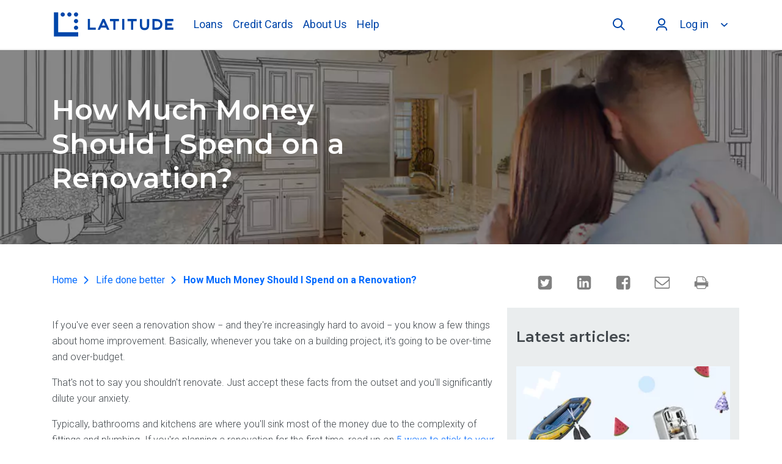

--- FILE ---
content_type: text/html
request_url: https://www.latitudefinancial.com.au/life-done-better/finance-how-much-should-you-spend-when-renovating.html
body_size: 84252
content:
<!DOCTYPE html><html><head><meta charSet="utf-8"/><meta http-equiv="x-ua-compatible" content="ie=edge"/><meta name="viewport" content="width=device-width, initial-scale=1, shrink-to-fit=no"/><style data-href="/styles.4301cff5c56f8da28316.css" data-identity="gatsby-global-css">@charset "UTF-8";.loading-module--icon-light-blue-background--BQ396{background:#e5f0ff}.loading-module--icon-gradient-blue-background--2Elfj,.loading-module--icon-light-blue-background--BQ396{-ms-flex-pack:center;-ms-flex-item-align:center;-ms-flex-align:center;align-items:center;align-self:center;display:-ms-flexbox;display:-webkit-box;display:flex;height:100%;justify-content:center;width:100%;z-index:9999}.loading-module--icon-gradient-blue-background--2Elfj{background-color:#006aff}.loading-module--icon-white-background--3NY_I{-ms-flex-pack:center;-ms-flex-item-align:center;-ms-flex-align:center;align-items:center;align-self:center;background:#fff;display:-ms-flexbox;display:-webkit-box;display:flex;height:100%;justify-content:center;width:100%;z-index:9999}.loading-module--loadingContainer--35QfI{height:100%;width:100%}.loadingIcon-module--loader-animation--36hHn{-webkit-animation:loadingIcon-module--loader-animation_moveInASquare--enfvQ 3s ease infinite;animation:loadingIcon-module--loader-animation_moveInASquare--enfvQ 3s ease infinite;background-color:#006aff;border-radius:4px;-webkit-box-shadow:9993px -12px 0 0 #006aff,9993px 0 0 0 #006aff,10005px 0 0 0 #006aff;box-shadow:9993px -12px 0 0 #006aff,9993px 0 0 0 #006aff,10005px 0 0 0 #006aff;color:#006aff;height:8px;left:-9999px;position:relative;top:6px;width:8px}@-webkit-keyframes loadingIcon-module--loader-animation_moveInASquare--enfvQ{0%{-webkit-box-shadow:9993px -12px 0 0 #006aff,9993px 0 0 0 #006aff,10005px 0 0 0 #006aff;box-shadow:9993px -12px 0 0 #006aff,9993px 0 0 0 #006aff,10005px 0 0 0 #006aff}8.333%{-webkit-box-shadow:10005px -12px 0 0 #006aff,9993px 0 0 0 #006aff,10005px 0 0 0 #006aff;box-shadow:10005px -12px 0 0 #006aff,9993px 0 0 0 #006aff,10005px 0 0 0 #006aff}16.667%{-webkit-box-shadow:10005px -12px 0 0 #006aff,9993px -12px 0 0 #006aff,10005px 0 0 0 #006aff;box-shadow:10005px -12px 0 0 #006aff,9993px -12px 0 0 #006aff,10005px 0 0 0 #006aff}25%{-webkit-box-shadow:10005px -12px 0 0 #006aff,9993px -12px 0 0 #006aff,9993px 0 0 0 #006aff;box-shadow:10005px -12px 0 0 #006aff,9993px -12px 0 0 #006aff,9993px 0 0 0 #006aff}33.333%{-webkit-box-shadow:10005px 0 0 0 #006aff,9993px -12px 0 0 #006aff,9993px 0 0 0 #006aff;box-shadow:10005px 0 0 0 #006aff,9993px -12px 0 0 #006aff,9993px 0 0 0 #006aff}41.667%{-webkit-box-shadow:10005px 0 0 0 #006aff,10005px -12px 0 0 #006aff,9993px 0 0 0 #006aff;box-shadow:10005px 0 0 0 #006aff,10005px -12px 0 0 #006aff,9993px 0 0 0 #006aff}50%{-webkit-box-shadow:10005px 0 0 0 #006aff,10005px -12px 0 0 #006aff,9993px -12px 0 0 #006aff;box-shadow:10005px 0 0 0 #006aff,10005px -12px 0 0 #006aff,9993px -12px 0 0 #006aff}58.333%{-webkit-box-shadow:9993px 0 0 0 #006aff,10005px -12px 0 0 #006aff,9993px -12px 0 0 #006aff;box-shadow:9993px 0 0 0 #006aff,10005px -12px 0 0 #006aff,9993px -12px 0 0 #006aff}66.666%{-webkit-box-shadow:9993px 0 0 0 #006aff,10005px 0 0 0 #006aff,9993px -12px 0 0 #006aff;box-shadow:9993px 0 0 0 #006aff,10005px 0 0 0 #006aff,9993px -12px 0 0 #006aff}75%{-webkit-box-shadow:9993px 0 0 0 #006aff,10005px 0 0 0 #006aff,10005px -12px 0 0 #006aff;box-shadow:9993px 0 0 0 #006aff,10005px 0 0 0 #006aff,10005px -12px 0 0 #006aff}83.333%{-webkit-box-shadow:9993px -12px 0 0 #006aff,10005px 0 0 0 #006aff,10005px -12px 0 0 #006aff;box-shadow:9993px -12px 0 0 #006aff,10005px 0 0 0 #006aff,10005px -12px 0 0 #006aff}91.667%{-webkit-box-shadow:9993px -12px 0 0 #006aff,9993px 0 0 0 #006aff,10005px -12px 0 0 #006aff;box-shadow:9993px -12px 0 0 #006aff,9993px 0 0 0 #006aff,10005px -12px 0 0 #006aff}to{-webkit-box-shadow:9993px -12px 0 0 #006aff,9993px 0 0 0 #006aff,10005px 0 0 0 #006aff;box-shadow:9993px -12px 0 0 #006aff,9993px 0 0 0 #006aff,10005px 0 0 0 #006aff}}@keyframes loadingIcon-module--loader-animation_moveInASquare--enfvQ{0%{-webkit-box-shadow:9993px -12px 0 0 #006aff,9993px 0 0 0 #006aff,10005px 0 0 0 #006aff;box-shadow:9993px -12px 0 0 #006aff,9993px 0 0 0 #006aff,10005px 0 0 0 #006aff}8.333%{-webkit-box-shadow:10005px -12px 0 0 #006aff,9993px 0 0 0 #006aff,10005px 0 0 0 #006aff;box-shadow:10005px -12px 0 0 #006aff,9993px 0 0 0 #006aff,10005px 0 0 0 #006aff}16.667%{-webkit-box-shadow:10005px -12px 0 0 #006aff,9993px -12px 0 0 #006aff,10005px 0 0 0 #006aff;box-shadow:10005px -12px 0 0 #006aff,9993px -12px 0 0 #006aff,10005px 0 0 0 #006aff}25%{-webkit-box-shadow:10005px -12px 0 0 #006aff,9993px -12px 0 0 #006aff,9993px 0 0 0 #006aff;box-shadow:10005px -12px 0 0 #006aff,9993px -12px 0 0 #006aff,9993px 0 0 0 #006aff}33.333%{-webkit-box-shadow:10005px 0 0 0 #006aff,9993px -12px 0 0 #006aff,9993px 0 0 0 #006aff;box-shadow:10005px 0 0 0 #006aff,9993px -12px 0 0 #006aff,9993px 0 0 0 #006aff}41.667%{-webkit-box-shadow:10005px 0 0 0 #006aff,10005px -12px 0 0 #006aff,9993px 0 0 0 #006aff;box-shadow:10005px 0 0 0 #006aff,10005px -12px 0 0 #006aff,9993px 0 0 0 #006aff}50%{-webkit-box-shadow:10005px 0 0 0 #006aff,10005px -12px 0 0 #006aff,9993px -12px 0 0 #006aff;box-shadow:10005px 0 0 0 #006aff,10005px -12px 0 0 #006aff,9993px -12px 0 0 #006aff}58.333%{-webkit-box-shadow:9993px 0 0 0 #006aff,10005px -12px 0 0 #006aff,9993px -12px 0 0 #006aff;box-shadow:9993px 0 0 0 #006aff,10005px -12px 0 0 #006aff,9993px -12px 0 0 #006aff}66.666%{-webkit-box-shadow:9993px 0 0 0 #006aff,10005px 0 0 0 #006aff,9993px -12px 0 0 #006aff;box-shadow:9993px 0 0 0 #006aff,10005px 0 0 0 #006aff,9993px -12px 0 0 #006aff}75%{-webkit-box-shadow:9993px 0 0 0 #006aff,10005px 0 0 0 #006aff,10005px -12px 0 0 #006aff;box-shadow:9993px 0 0 0 #006aff,10005px 0 0 0 #006aff,10005px -12px 0 0 #006aff}83.333%{-webkit-box-shadow:9993px -12px 0 0 #006aff,10005px 0 0 0 #006aff,10005px -12px 0 0 #006aff;box-shadow:9993px -12px 0 0 #006aff,10005px 0 0 0 #006aff,10005px -12px 0 0 #006aff}91.667%{-webkit-box-shadow:9993px -12px 0 0 #006aff,9993px 0 0 0 #006aff,10005px -12px 0 0 #006aff;box-shadow:9993px -12px 0 0 #006aff,9993px 0 0 0 #006aff,10005px -12px 0 0 #006aff}to{-webkit-box-shadow:9993px -12px 0 0 #006aff,9993px 0 0 0 #006aff,10005px 0 0 0 #006aff;box-shadow:9993px -12px 0 0 #006aff,9993px 0 0 0 #006aff,10005px 0 0 0 #006aff}}.loadingIcon-module--loader-animation--white--3LsbA{-webkit-animation:loadingIcon-module--loader-animation--white_moveInASquare--4Hcxp 3s ease infinite;animation:loadingIcon-module--loader-animation--white_moveInASquare--4Hcxp 3s ease infinite;background-color:#fff;border-radius:4px;-webkit-box-shadow:9993px -12px 0 0 #fff,9993px 0 0 0 #fff,10005px 0 0 0 #fff;box-shadow:9993px -12px 0 0 #fff,9993px 0 0 0 #fff,10005px 0 0 0 #fff;color:#fff;height:8px;left:-9999px;position:relative;top:6px;width:8px}@-webkit-keyframes loadingIcon-module--loader-animation--white_moveInASquare--4Hcxp{0%{-webkit-box-shadow:9993px -12px 0 0 #fff,9993px 0 0 0 #fff,10005px 0 0 0 #fff;box-shadow:9993px -12px 0 0 #fff,9993px 0 0 0 #fff,10005px 0 0 0 #fff}8.333%{-webkit-box-shadow:10005px -12px 0 0 #fff,9993px 0 0 0 #fff,10005px 0 0 0 #fff;box-shadow:10005px -12px 0 0 #fff,9993px 0 0 0 #fff,10005px 0 0 0 #fff}16.667%{-webkit-box-shadow:10005px -12px 0 0 #fff,9993px -12px 0 0 #fff,10005px 0 0 0 #fff;box-shadow:10005px -12px 0 0 #fff,9993px -12px 0 0 #fff,10005px 0 0 0 #fff}25%{-webkit-box-shadow:10005px -12px 0 0 #fff,9993px -12px 0 0 #fff,9993px 0 0 0 #fff;box-shadow:10005px -12px 0 0 #fff,9993px -12px 0 0 #fff,9993px 0 0 0 #fff}33.333%{-webkit-box-shadow:10005px 0 0 0 #fff,9993px -12px 0 0 #fff,9993px 0 0 0 #fff;box-shadow:10005px 0 0 0 #fff,9993px -12px 0 0 #fff,9993px 0 0 0 #fff}41.667%{-webkit-box-shadow:10005px 0 0 0 #fff,10005px -12px 0 0 #fff,9993px 0 0 0 #fff;box-shadow:10005px 0 0 0 #fff,10005px -12px 0 0 #fff,9993px 0 0 0 #fff}50%{-webkit-box-shadow:10005px 0 0 0 #fff,10005px -12px 0 0 #fff,9993px -12px 0 0 #fff;box-shadow:10005px 0 0 0 #fff,10005px -12px 0 0 #fff,9993px -12px 0 0 #fff}58.333%{-webkit-box-shadow:9993px 0 0 0 #fff,10005px -12px 0 0 #fff,9993px -12px 0 0 #fff;box-shadow:9993px 0 0 0 #fff,10005px -12px 0 0 #fff,9993px -12px 0 0 #fff}66.666%{-webkit-box-shadow:9993px 0 0 0 #fff,10005px 0 0 0 #fff,9993px -12px 0 0 #fff;box-shadow:9993px 0 0 0 #fff,10005px 0 0 0 #fff,9993px -12px 0 0 #fff}75%{-webkit-box-shadow:9993px 0 0 0 #fff,10005px 0 0 0 #fff,10005px -12px 0 0 #fff;box-shadow:9993px 0 0 0 #fff,10005px 0 0 0 #fff,10005px -12px 0 0 #fff}83.333%{-webkit-box-shadow:9993px -12px 0 0 #fff,10005px 0 0 0 #fff,10005px -12px 0 0 #fff;box-shadow:9993px -12px 0 0 #fff,10005px 0 0 0 #fff,10005px -12px 0 0 #fff}91.667%{-webkit-box-shadow:9993px -12px 0 0 #fff,9993px 0 0 0 #fff,10005px -12px 0 0 #fff;box-shadow:9993px -12px 0 0 #fff,9993px 0 0 0 #fff,10005px -12px 0 0 #fff}to{-webkit-box-shadow:9993px -12px 0 0 #fff,9993px 0 0 0 #fff,10005px 0 0 0 #fff;box-shadow:9993px -12px 0 0 #fff,9993px 0 0 0 #fff,10005px 0 0 0 #fff}}@keyframes loadingIcon-module--loader-animation--white_moveInASquare--4Hcxp{0%{-webkit-box-shadow:9993px -12px 0 0 #fff,9993px 0 0 0 #fff,10005px 0 0 0 #fff;box-shadow:9993px -12px 0 0 #fff,9993px 0 0 0 #fff,10005px 0 0 0 #fff}8.333%{-webkit-box-shadow:10005px -12px 0 0 #fff,9993px 0 0 0 #fff,10005px 0 0 0 #fff;box-shadow:10005px -12px 0 0 #fff,9993px 0 0 0 #fff,10005px 0 0 0 #fff}16.667%{-webkit-box-shadow:10005px -12px 0 0 #fff,9993px -12px 0 0 #fff,10005px 0 0 0 #fff;box-shadow:10005px -12px 0 0 #fff,9993px -12px 0 0 #fff,10005px 0 0 0 #fff}25%{-webkit-box-shadow:10005px -12px 0 0 #fff,9993px -12px 0 0 #fff,9993px 0 0 0 #fff;box-shadow:10005px -12px 0 0 #fff,9993px -12px 0 0 #fff,9993px 0 0 0 #fff}33.333%{-webkit-box-shadow:10005px 0 0 0 #fff,9993px -12px 0 0 #fff,9993px 0 0 0 #fff;box-shadow:10005px 0 0 0 #fff,9993px -12px 0 0 #fff,9993px 0 0 0 #fff}41.667%{-webkit-box-shadow:10005px 0 0 0 #fff,10005px -12px 0 0 #fff,9993px 0 0 0 #fff;box-shadow:10005px 0 0 0 #fff,10005px -12px 0 0 #fff,9993px 0 0 0 #fff}50%{-webkit-box-shadow:10005px 0 0 0 #fff,10005px -12px 0 0 #fff,9993px -12px 0 0 #fff;box-shadow:10005px 0 0 0 #fff,10005px -12px 0 0 #fff,9993px -12px 0 0 #fff}58.333%{-webkit-box-shadow:9993px 0 0 0 #fff,10005px -12px 0 0 #fff,9993px -12px 0 0 #fff;box-shadow:9993px 0 0 0 #fff,10005px -12px 0 0 #fff,9993px -12px 0 0 #fff}66.666%{-webkit-box-shadow:9993px 0 0 0 #fff,10005px 0 0 0 #fff,9993px -12px 0 0 #fff;box-shadow:9993px 0 0 0 #fff,10005px 0 0 0 #fff,9993px -12px 0 0 #fff}75%{-webkit-box-shadow:9993px 0 0 0 #fff,10005px 0 0 0 #fff,10005px -12px 0 0 #fff;box-shadow:9993px 0 0 0 #fff,10005px 0 0 0 #fff,10005px -12px 0 0 #fff}83.333%{-webkit-box-shadow:9993px -12px 0 0 #fff,10005px 0 0 0 #fff,10005px -12px 0 0 #fff;box-shadow:9993px -12px 0 0 #fff,10005px 0 0 0 #fff,10005px -12px 0 0 #fff}91.667%{-webkit-box-shadow:9993px -12px 0 0 #fff,9993px 0 0 0 #fff,10005px -12px 0 0 #fff;box-shadow:9993px -12px 0 0 #fff,9993px 0 0 0 #fff,10005px -12px 0 0 #fff}to{-webkit-box-shadow:9993px -12px 0 0 #fff,9993px 0 0 0 #fff,10005px 0 0 0 #fff;box-shadow:9993px -12px 0 0 #fff,9993px 0 0 0 #fff,10005px 0 0 0 #fff}}.loadingIcon-module--loader-animation--medium--2fzXJ{-webkit-animation:loadingIcon-module--loader-animation--medium_moveInASquare--1RJIl 3s ease infinite;animation:loadingIcon-module--loader-animation--medium_moveInASquare--1RJIl 3s ease infinite;background-color:#006aff;border-radius:8px;-webkit-box-shadow:9987px -24px 0 0 #006aff,9987px 0 0 0 #006aff,10011px 0 0 0 #006aff;box-shadow:9987px -24px 0 0 #006aff,9987px 0 0 0 #006aff,10011px 0 0 0 #006aff;color:#006aff;height:16px;left:-9999px;position:relative;top:12px;width:16px}@-webkit-keyframes loadingIcon-module--loader-animation--medium_moveInASquare--1RJIl{0%{-webkit-box-shadow:9987px -24px 0 0 #006aff,9987px 0 0 0 #006aff,10011px 0 0 0 #006aff;box-shadow:9987px -24px 0 0 #006aff,9987px 0 0 0 #006aff,10011px 0 0 0 #006aff}8.333%{-webkit-box-shadow:10011px -24px 0 0 #006aff,9987px 0 0 0 #006aff,10011px 0 0 0 #006aff;box-shadow:10011px -24px 0 0 #006aff,9987px 0 0 0 #006aff,10011px 0 0 0 #006aff}16.667%{-webkit-box-shadow:10011px -24px 0 0 #006aff,9987px -24px 0 0 #006aff,10011px 0 0 0 #006aff;box-shadow:10011px -24px 0 0 #006aff,9987px -24px 0 0 #006aff,10011px 0 0 0 #006aff}25%{-webkit-box-shadow:10011px -24px 0 0 #006aff,9987px -24px 0 0 #006aff,9987px 0 0 0 #006aff;box-shadow:10011px -24px 0 0 #006aff,9987px -24px 0 0 #006aff,9987px 0 0 0 #006aff}33.333%{-webkit-box-shadow:10011px 0 0 0 #006aff,9987px -24px 0 0 #006aff,9987px 0 0 0 #006aff;box-shadow:10011px 0 0 0 #006aff,9987px -24px 0 0 #006aff,9987px 0 0 0 #006aff}41.667%{-webkit-box-shadow:10011px 0 0 0 #006aff,10011px -24px 0 0 #006aff,9987px 0 0 0 #006aff;box-shadow:10011px 0 0 0 #006aff,10011px -24px 0 0 #006aff,9987px 0 0 0 #006aff}50%{-webkit-box-shadow:10011px 0 0 0 #006aff,10011px -24px 0 0 #006aff,9987px -24px 0 0 #006aff;box-shadow:10011px 0 0 0 #006aff,10011px -24px 0 0 #006aff,9987px -24px 0 0 #006aff}58.333%{-webkit-box-shadow:9987px 0 0 0 #006aff,10011px -24px 0 0 #006aff,9987px -24px 0 0 #006aff;box-shadow:9987px 0 0 0 #006aff,10011px -24px 0 0 #006aff,9987px -24px 0 0 #006aff}66.666%{-webkit-box-shadow:9987px 0 0 0 #006aff,10011px 0 0 0 #006aff,9987px -24px 0 0 #006aff;box-shadow:9987px 0 0 0 #006aff,10011px 0 0 0 #006aff,9987px -24px 0 0 #006aff}75%{-webkit-box-shadow:9987px 0 0 0 #006aff,10011px 0 0 0 #006aff,10011px -24px 0 0 #006aff;box-shadow:9987px 0 0 0 #006aff,10011px 0 0 0 #006aff,10011px -24px 0 0 #006aff}83.333%{-webkit-box-shadow:9987px -24px 0 0 #006aff,10011px 0 0 0 #006aff,10011px -24px 0 0 #006aff;box-shadow:9987px -24px 0 0 #006aff,10011px 0 0 0 #006aff,10011px -24px 0 0 #006aff}91.667%{-webkit-box-shadow:9987px -24px 0 0 #006aff,9987px 0 0 0 #006aff,10011px -24px 0 0 #006aff;box-shadow:9987px -24px 0 0 #006aff,9987px 0 0 0 #006aff,10011px -24px 0 0 #006aff}to{-webkit-box-shadow:9987px -24px 0 0 #006aff,9987px 0 0 0 #006aff,10011px 0 0 0 #006aff;box-shadow:9987px -24px 0 0 #006aff,9987px 0 0 0 #006aff,10011px 0 0 0 #006aff}}@keyframes loadingIcon-module--loader-animation--medium_moveInASquare--1RJIl{0%{-webkit-box-shadow:9987px -24px 0 0 #006aff,9987px 0 0 0 #006aff,10011px 0 0 0 #006aff;box-shadow:9987px -24px 0 0 #006aff,9987px 0 0 0 #006aff,10011px 0 0 0 #006aff}8.333%{-webkit-box-shadow:10011px -24px 0 0 #006aff,9987px 0 0 0 #006aff,10011px 0 0 0 #006aff;box-shadow:10011px -24px 0 0 #006aff,9987px 0 0 0 #006aff,10011px 0 0 0 #006aff}16.667%{-webkit-box-shadow:10011px -24px 0 0 #006aff,9987px -24px 0 0 #006aff,10011px 0 0 0 #006aff;box-shadow:10011px -24px 0 0 #006aff,9987px -24px 0 0 #006aff,10011px 0 0 0 #006aff}25%{-webkit-box-shadow:10011px -24px 0 0 #006aff,9987px -24px 0 0 #006aff,9987px 0 0 0 #006aff;box-shadow:10011px -24px 0 0 #006aff,9987px -24px 0 0 #006aff,9987px 0 0 0 #006aff}33.333%{-webkit-box-shadow:10011px 0 0 0 #006aff,9987px -24px 0 0 #006aff,9987px 0 0 0 #006aff;box-shadow:10011px 0 0 0 #006aff,9987px -24px 0 0 #006aff,9987px 0 0 0 #006aff}41.667%{-webkit-box-shadow:10011px 0 0 0 #006aff,10011px -24px 0 0 #006aff,9987px 0 0 0 #006aff;box-shadow:10011px 0 0 0 #006aff,10011px -24px 0 0 #006aff,9987px 0 0 0 #006aff}50%{-webkit-box-shadow:10011px 0 0 0 #006aff,10011px -24px 0 0 #006aff,9987px -24px 0 0 #006aff;box-shadow:10011px 0 0 0 #006aff,10011px -24px 0 0 #006aff,9987px -24px 0 0 #006aff}58.333%{-webkit-box-shadow:9987px 0 0 0 #006aff,10011px -24px 0 0 #006aff,9987px -24px 0 0 #006aff;box-shadow:9987px 0 0 0 #006aff,10011px -24px 0 0 #006aff,9987px -24px 0 0 #006aff}66.666%{-webkit-box-shadow:9987px 0 0 0 #006aff,10011px 0 0 0 #006aff,9987px -24px 0 0 #006aff;box-shadow:9987px 0 0 0 #006aff,10011px 0 0 0 #006aff,9987px -24px 0 0 #006aff}75%{-webkit-box-shadow:9987px 0 0 0 #006aff,10011px 0 0 0 #006aff,10011px -24px 0 0 #006aff;box-shadow:9987px 0 0 0 #006aff,10011px 0 0 0 #006aff,10011px -24px 0 0 #006aff}83.333%{-webkit-box-shadow:9987px -24px 0 0 #006aff,10011px 0 0 0 #006aff,10011px -24px 0 0 #006aff;box-shadow:9987px -24px 0 0 #006aff,10011px 0 0 0 #006aff,10011px -24px 0 0 #006aff}91.667%{-webkit-box-shadow:9987px -24px 0 0 #006aff,9987px 0 0 0 #006aff,10011px -24px 0 0 #006aff;box-shadow:9987px -24px 0 0 #006aff,9987px 0 0 0 #006aff,10011px -24px 0 0 #006aff}to{-webkit-box-shadow:9987px -24px 0 0 #006aff,9987px 0 0 0 #006aff,10011px 0 0 0 #006aff;box-shadow:9987px -24px 0 0 #006aff,9987px 0 0 0 #006aff,10011px 0 0 0 #006aff}}.loadingIcon-module--loader-animation--medium--white--13CuE{-webkit-animation:loadingIcon-module--loader-animation--medium--white_moveInASquare--1AheW 3s ease infinite;animation:loadingIcon-module--loader-animation--medium--white_moveInASquare--1AheW 3s ease infinite;background-color:#fff;border-radius:8px;-webkit-box-shadow:9987px -24px 0 0 #fff,9987px 0 0 0 #fff,10011px 0 0 0 #fff;box-shadow:9987px -24px 0 0 #fff,9987px 0 0 0 #fff,10011px 0 0 0 #fff;color:#fff;height:16px;left:-9999px;position:relative;top:12px;width:16px}@-webkit-keyframes loadingIcon-module--loader-animation--medium--white_moveInASquare--1AheW{0%{-webkit-box-shadow:9987px -24px 0 0 #fff,9987px 0 0 0 #fff,10011px 0 0 0 #fff;box-shadow:9987px -24px 0 0 #fff,9987px 0 0 0 #fff,10011px 0 0 0 #fff}8.333%{-webkit-box-shadow:10011px -24px 0 0 #fff,9987px 0 0 0 #fff,10011px 0 0 0 #fff;box-shadow:10011px -24px 0 0 #fff,9987px 0 0 0 #fff,10011px 0 0 0 #fff}16.667%{-webkit-box-shadow:10011px -24px 0 0 #fff,9987px -24px 0 0 #fff,10011px 0 0 0 #fff;box-shadow:10011px -24px 0 0 #fff,9987px -24px 0 0 #fff,10011px 0 0 0 #fff}25%{-webkit-box-shadow:10011px -24px 0 0 #fff,9987px -24px 0 0 #fff,9987px 0 0 0 #fff;box-shadow:10011px -24px 0 0 #fff,9987px -24px 0 0 #fff,9987px 0 0 0 #fff}33.333%{-webkit-box-shadow:10011px 0 0 0 #fff,9987px -24px 0 0 #fff,9987px 0 0 0 #fff;box-shadow:10011px 0 0 0 #fff,9987px -24px 0 0 #fff,9987px 0 0 0 #fff}41.667%{-webkit-box-shadow:10011px 0 0 0 #fff,10011px -24px 0 0 #fff,9987px 0 0 0 #fff;box-shadow:10011px 0 0 0 #fff,10011px -24px 0 0 #fff,9987px 0 0 0 #fff}50%{-webkit-box-shadow:10011px 0 0 0 #fff,10011px -24px 0 0 #fff,9987px -24px 0 0 #fff;box-shadow:10011px 0 0 0 #fff,10011px -24px 0 0 #fff,9987px -24px 0 0 #fff}58.333%{-webkit-box-shadow:9987px 0 0 0 #fff,10011px -24px 0 0 #fff,9987px -24px 0 0 #fff;box-shadow:9987px 0 0 0 #fff,10011px -24px 0 0 #fff,9987px -24px 0 0 #fff}66.666%{-webkit-box-shadow:9987px 0 0 0 #fff,10011px 0 0 0 #fff,9987px -24px 0 0 #fff;box-shadow:9987px 0 0 0 #fff,10011px 0 0 0 #fff,9987px -24px 0 0 #fff}75%{-webkit-box-shadow:9987px 0 0 0 #fff,10011px 0 0 0 #fff,10011px -24px 0 0 #fff;box-shadow:9987px 0 0 0 #fff,10011px 0 0 0 #fff,10011px -24px 0 0 #fff}83.333%{-webkit-box-shadow:9987px -24px 0 0 #fff,10011px 0 0 0 #fff,10011px -24px 0 0 #fff;box-shadow:9987px -24px 0 0 #fff,10011px 0 0 0 #fff,10011px -24px 0 0 #fff}91.667%{-webkit-box-shadow:9987px -24px 0 0 #fff,9987px 0 0 0 #fff,10011px -24px 0 0 #fff;box-shadow:9987px -24px 0 0 #fff,9987px 0 0 0 #fff,10011px -24px 0 0 #fff}to{-webkit-box-shadow:9987px -24px 0 0 #fff,9987px 0 0 0 #fff,10011px 0 0 0 #fff;box-shadow:9987px -24px 0 0 #fff,9987px 0 0 0 #fff,10011px 0 0 0 #fff}}@keyframes loadingIcon-module--loader-animation--medium--white_moveInASquare--1AheW{0%{-webkit-box-shadow:9987px -24px 0 0 #fff,9987px 0 0 0 #fff,10011px 0 0 0 #fff;box-shadow:9987px -24px 0 0 #fff,9987px 0 0 0 #fff,10011px 0 0 0 #fff}8.333%{-webkit-box-shadow:10011px -24px 0 0 #fff,9987px 0 0 0 #fff,10011px 0 0 0 #fff;box-shadow:10011px -24px 0 0 #fff,9987px 0 0 0 #fff,10011px 0 0 0 #fff}16.667%{-webkit-box-shadow:10011px -24px 0 0 #fff,9987px -24px 0 0 #fff,10011px 0 0 0 #fff;box-shadow:10011px -24px 0 0 #fff,9987px -24px 0 0 #fff,10011px 0 0 0 #fff}25%{-webkit-box-shadow:10011px -24px 0 0 #fff,9987px -24px 0 0 #fff,9987px 0 0 0 #fff;box-shadow:10011px -24px 0 0 #fff,9987px -24px 0 0 #fff,9987px 0 0 0 #fff}33.333%{-webkit-box-shadow:10011px 0 0 0 #fff,9987px -24px 0 0 #fff,9987px 0 0 0 #fff;box-shadow:10011px 0 0 0 #fff,9987px -24px 0 0 #fff,9987px 0 0 0 #fff}41.667%{-webkit-box-shadow:10011px 0 0 0 #fff,10011px -24px 0 0 #fff,9987px 0 0 0 #fff;box-shadow:10011px 0 0 0 #fff,10011px -24px 0 0 #fff,9987px 0 0 0 #fff}50%{-webkit-box-shadow:10011px 0 0 0 #fff,10011px -24px 0 0 #fff,9987px -24px 0 0 #fff;box-shadow:10011px 0 0 0 #fff,10011px -24px 0 0 #fff,9987px -24px 0 0 #fff}58.333%{-webkit-box-shadow:9987px 0 0 0 #fff,10011px -24px 0 0 #fff,9987px -24px 0 0 #fff;box-shadow:9987px 0 0 0 #fff,10011px -24px 0 0 #fff,9987px -24px 0 0 #fff}66.666%{-webkit-box-shadow:9987px 0 0 0 #fff,10011px 0 0 0 #fff,9987px -24px 0 0 #fff;box-shadow:9987px 0 0 0 #fff,10011px 0 0 0 #fff,9987px -24px 0 0 #fff}75%{-webkit-box-shadow:9987px 0 0 0 #fff,10011px 0 0 0 #fff,10011px -24px 0 0 #fff;box-shadow:9987px 0 0 0 #fff,10011px 0 0 0 #fff,10011px -24px 0 0 #fff}83.333%{-webkit-box-shadow:9987px -24px 0 0 #fff,10011px 0 0 0 #fff,10011px -24px 0 0 #fff;box-shadow:9987px -24px 0 0 #fff,10011px 0 0 0 #fff,10011px -24px 0 0 #fff}91.667%{-webkit-box-shadow:9987px -24px 0 0 #fff,9987px 0 0 0 #fff,10011px -24px 0 0 #fff;box-shadow:9987px -24px 0 0 #fff,9987px 0 0 0 #fff,10011px -24px 0 0 #fff}to{-webkit-box-shadow:9987px -24px 0 0 #fff,9987px 0 0 0 #fff,10011px 0 0 0 #fff;box-shadow:9987px -24px 0 0 #fff,9987px 0 0 0 #fff,10011px 0 0 0 #fff}}.loadingIcon-module--loader-animation--large--3IzrB{-webkit-animation:loadingIcon-module--loader-animation--large_moveInASquare--3fxgX 3s ease infinite;animation:loadingIcon-module--loader-animation--large_moveInASquare--3fxgX 3s ease infinite;background-color:#006aff;border-radius:12px;-webkit-box-shadow:9981px -36px 0 0 #006aff,9981px 0 0 0 #006aff,10017px 0 0 0 #006aff;box-shadow:9981px -36px 0 0 #006aff,9981px 0 0 0 #006aff,10017px 0 0 0 #006aff;color:#006aff;height:24px;left:-9999px;position:relative;top:18px;width:24px}@-webkit-keyframes loadingIcon-module--loader-animation--large_moveInASquare--3fxgX{0%{-webkit-box-shadow:9981px -36px 0 0 #006aff,9981px 0 0 0 #006aff,10017px 0 0 0 #006aff;box-shadow:9981px -36px 0 0 #006aff,9981px 0 0 0 #006aff,10017px 0 0 0 #006aff}8.333%{-webkit-box-shadow:10017px -36px 0 0 #006aff,9981px 0 0 0 #006aff,10017px 0 0 0 #006aff;box-shadow:10017px -36px 0 0 #006aff,9981px 0 0 0 #006aff,10017px 0 0 0 #006aff}16.667%{-webkit-box-shadow:10017px -36px 0 0 #006aff,9981px -36px 0 0 #006aff,10017px 0 0 0 #006aff;box-shadow:10017px -36px 0 0 #006aff,9981px -36px 0 0 #006aff,10017px 0 0 0 #006aff}25%{-webkit-box-shadow:10017px -36px 0 0 #006aff,9981px -36px 0 0 #006aff,9981px 0 0 0 #006aff;box-shadow:10017px -36px 0 0 #006aff,9981px -36px 0 0 #006aff,9981px 0 0 0 #006aff}33.333%{-webkit-box-shadow:10017px 0 0 0 #006aff,9981px -36px 0 0 #006aff,9981px 0 0 0 #006aff;box-shadow:10017px 0 0 0 #006aff,9981px -36px 0 0 #006aff,9981px 0 0 0 #006aff}41.667%{-webkit-box-shadow:10017px 0 0 0 #006aff,10017px -36px 0 0 #006aff,9981px 0 0 0 #006aff;box-shadow:10017px 0 0 0 #006aff,10017px -36px 0 0 #006aff,9981px 0 0 0 #006aff}50%{-webkit-box-shadow:10017px 0 0 0 #006aff,10017px -36px 0 0 #006aff,9981px -36px 0 0 #006aff;box-shadow:10017px 0 0 0 #006aff,10017px -36px 0 0 #006aff,9981px -36px 0 0 #006aff}58.333%{-webkit-box-shadow:9981px 0 0 0 #006aff,10017px -36px 0 0 #006aff,9981px -36px 0 0 #006aff;box-shadow:9981px 0 0 0 #006aff,10017px -36px 0 0 #006aff,9981px -36px 0 0 #006aff}66.666%{-webkit-box-shadow:9981px 0 0 0 #006aff,10017px 0 0 0 #006aff,9981px -36px 0 0 #006aff;box-shadow:9981px 0 0 0 #006aff,10017px 0 0 0 #006aff,9981px -36px 0 0 #006aff}75%{-webkit-box-shadow:9981px 0 0 0 #006aff,10017px 0 0 0 #006aff,10017px -36px 0 0 #006aff;box-shadow:9981px 0 0 0 #006aff,10017px 0 0 0 #006aff,10017px -36px 0 0 #006aff}83.333%{-webkit-box-shadow:9981px -36px 0 0 #006aff,10017px 0 0 0 #006aff,10017px -36px 0 0 #006aff;box-shadow:9981px -36px 0 0 #006aff,10017px 0 0 0 #006aff,10017px -36px 0 0 #006aff}91.667%{-webkit-box-shadow:9981px -36px 0 0 #006aff,9981px 0 0 0 #006aff,10017px -36px 0 0 #006aff;box-shadow:9981px -36px 0 0 #006aff,9981px 0 0 0 #006aff,10017px -36px 0 0 #006aff}to{-webkit-box-shadow:9981px -36px 0 0 #006aff,9981px 0 0 0 #006aff,10017px 0 0 0 #006aff;box-shadow:9981px -36px 0 0 #006aff,9981px 0 0 0 #006aff,10017px 0 0 0 #006aff}}@keyframes loadingIcon-module--loader-animation--large_moveInASquare--3fxgX{0%{-webkit-box-shadow:9981px -36px 0 0 #006aff,9981px 0 0 0 #006aff,10017px 0 0 0 #006aff;box-shadow:9981px -36px 0 0 #006aff,9981px 0 0 0 #006aff,10017px 0 0 0 #006aff}8.333%{-webkit-box-shadow:10017px -36px 0 0 #006aff,9981px 0 0 0 #006aff,10017px 0 0 0 #006aff;box-shadow:10017px -36px 0 0 #006aff,9981px 0 0 0 #006aff,10017px 0 0 0 #006aff}16.667%{-webkit-box-shadow:10017px -36px 0 0 #006aff,9981px -36px 0 0 #006aff,10017px 0 0 0 #006aff;box-shadow:10017px -36px 0 0 #006aff,9981px -36px 0 0 #006aff,10017px 0 0 0 #006aff}25%{-webkit-box-shadow:10017px -36px 0 0 #006aff,9981px -36px 0 0 #006aff,9981px 0 0 0 #006aff;box-shadow:10017px -36px 0 0 #006aff,9981px -36px 0 0 #006aff,9981px 0 0 0 #006aff}33.333%{-webkit-box-shadow:10017px 0 0 0 #006aff,9981px -36px 0 0 #006aff,9981px 0 0 0 #006aff;box-shadow:10017px 0 0 0 #006aff,9981px -36px 0 0 #006aff,9981px 0 0 0 #006aff}41.667%{-webkit-box-shadow:10017px 0 0 0 #006aff,10017px -36px 0 0 #006aff,9981px 0 0 0 #006aff;box-shadow:10017px 0 0 0 #006aff,10017px -36px 0 0 #006aff,9981px 0 0 0 #006aff}50%{-webkit-box-shadow:10017px 0 0 0 #006aff,10017px -36px 0 0 #006aff,9981px -36px 0 0 #006aff;box-shadow:10017px 0 0 0 #006aff,10017px -36px 0 0 #006aff,9981px -36px 0 0 #006aff}58.333%{-webkit-box-shadow:9981px 0 0 0 #006aff,10017px -36px 0 0 #006aff,9981px -36px 0 0 #006aff;box-shadow:9981px 0 0 0 #006aff,10017px -36px 0 0 #006aff,9981px -36px 0 0 #006aff}66.666%{-webkit-box-shadow:9981px 0 0 0 #006aff,10017px 0 0 0 #006aff,9981px -36px 0 0 #006aff;box-shadow:9981px 0 0 0 #006aff,10017px 0 0 0 #006aff,9981px -36px 0 0 #006aff}75%{-webkit-box-shadow:9981px 0 0 0 #006aff,10017px 0 0 0 #006aff,10017px -36px 0 0 #006aff;box-shadow:9981px 0 0 0 #006aff,10017px 0 0 0 #006aff,10017px -36px 0 0 #006aff}83.333%{-webkit-box-shadow:9981px -36px 0 0 #006aff,10017px 0 0 0 #006aff,10017px -36px 0 0 #006aff;box-shadow:9981px -36px 0 0 #006aff,10017px 0 0 0 #006aff,10017px -36px 0 0 #006aff}91.667%{-webkit-box-shadow:9981px -36px 0 0 #006aff,9981px 0 0 0 #006aff,10017px -36px 0 0 #006aff;box-shadow:9981px -36px 0 0 #006aff,9981px 0 0 0 #006aff,10017px -36px 0 0 #006aff}to{-webkit-box-shadow:9981px -36px 0 0 #006aff,9981px 0 0 0 #006aff,10017px 0 0 0 #006aff;box-shadow:9981px -36px 0 0 #006aff,9981px 0 0 0 #006aff,10017px 0 0 0 #006aff}}.loadingIcon-module--loader-animation--large--white--3a_qS{-webkit-animation:loadingIcon-module--loader-animation--large--white_moveInASquare--2ZXbr 3s ease infinite;animation:loadingIcon-module--loader-animation--large--white_moveInASquare--2ZXbr 3s ease infinite;background-color:#fff;border-radius:12px;-webkit-box-shadow:9981px -36px 0 0 #fff,9981px 0 0 0 #fff,10017px 0 0 0 #fff;box-shadow:9981px -36px 0 0 #fff,9981px 0 0 0 #fff,10017px 0 0 0 #fff;color:#fff;height:24px;left:-9999px;position:relative;top:18px;width:24px}@-webkit-keyframes loadingIcon-module--loader-animation--large--white_moveInASquare--2ZXbr{0%{-webkit-box-shadow:9981px -36px 0 0 #fff,9981px 0 0 0 #fff,10017px 0 0 0 #fff;box-shadow:9981px -36px 0 0 #fff,9981px 0 0 0 #fff,10017px 0 0 0 #fff}8.333%{-webkit-box-shadow:10017px -36px 0 0 #fff,9981px 0 0 0 #fff,10017px 0 0 0 #fff;box-shadow:10017px -36px 0 0 #fff,9981px 0 0 0 #fff,10017px 0 0 0 #fff}16.667%{-webkit-box-shadow:10017px -36px 0 0 #fff,9981px -36px 0 0 #fff,10017px 0 0 0 #fff;box-shadow:10017px -36px 0 0 #fff,9981px -36px 0 0 #fff,10017px 0 0 0 #fff}25%{-webkit-box-shadow:10017px -36px 0 0 #fff,9981px -36px 0 0 #fff,9981px 0 0 0 #fff;box-shadow:10017px -36px 0 0 #fff,9981px -36px 0 0 #fff,9981px 0 0 0 #fff}33.333%{-webkit-box-shadow:10017px 0 0 0 #fff,9981px -36px 0 0 #fff,9981px 0 0 0 #fff;box-shadow:10017px 0 0 0 #fff,9981px -36px 0 0 #fff,9981px 0 0 0 #fff}41.667%{-webkit-box-shadow:10017px 0 0 0 #fff,10017px -36px 0 0 #fff,9981px 0 0 0 #fff;box-shadow:10017px 0 0 0 #fff,10017px -36px 0 0 #fff,9981px 0 0 0 #fff}50%{-webkit-box-shadow:10017px 0 0 0 #fff,10017px -36px 0 0 #fff,9981px -36px 0 0 #fff;box-shadow:10017px 0 0 0 #fff,10017px -36px 0 0 #fff,9981px -36px 0 0 #fff}58.333%{-webkit-box-shadow:9981px 0 0 0 #fff,10017px -36px 0 0 #fff,9981px -36px 0 0 #fff;box-shadow:9981px 0 0 0 #fff,10017px -36px 0 0 #fff,9981px -36px 0 0 #fff}66.666%{-webkit-box-shadow:9981px 0 0 0 #fff,10017px 0 0 0 #fff,9981px -36px 0 0 #fff;box-shadow:9981px 0 0 0 #fff,10017px 0 0 0 #fff,9981px -36px 0 0 #fff}75%{-webkit-box-shadow:9981px 0 0 0 #fff,10017px 0 0 0 #fff,10017px -36px 0 0 #fff;box-shadow:9981px 0 0 0 #fff,10017px 0 0 0 #fff,10017px -36px 0 0 #fff}83.333%{-webkit-box-shadow:9981px -36px 0 0 #fff,10017px 0 0 0 #fff,10017px -36px 0 0 #fff;box-shadow:9981px -36px 0 0 #fff,10017px 0 0 0 #fff,10017px -36px 0 0 #fff}91.667%{-webkit-box-shadow:9981px -36px 0 0 #fff,9981px 0 0 0 #fff,10017px -36px 0 0 #fff;box-shadow:9981px -36px 0 0 #fff,9981px 0 0 0 #fff,10017px -36px 0 0 #fff}to{-webkit-box-shadow:9981px -36px 0 0 #fff,9981px 0 0 0 #fff,10017px 0 0 0 #fff;box-shadow:9981px -36px 0 0 #fff,9981px 0 0 0 #fff,10017px 0 0 0 #fff}}@keyframes loadingIcon-module--loader-animation--large--white_moveInASquare--2ZXbr{0%{-webkit-box-shadow:9981px -36px 0 0 #fff,9981px 0 0 0 #fff,10017px 0 0 0 #fff;box-shadow:9981px -36px 0 0 #fff,9981px 0 0 0 #fff,10017px 0 0 0 #fff}8.333%{-webkit-box-shadow:10017px -36px 0 0 #fff,9981px 0 0 0 #fff,10017px 0 0 0 #fff;box-shadow:10017px -36px 0 0 #fff,9981px 0 0 0 #fff,10017px 0 0 0 #fff}16.667%{-webkit-box-shadow:10017px -36px 0 0 #fff,9981px -36px 0 0 #fff,10017px 0 0 0 #fff;box-shadow:10017px -36px 0 0 #fff,9981px -36px 0 0 #fff,10017px 0 0 0 #fff}25%{-webkit-box-shadow:10017px -36px 0 0 #fff,9981px -36px 0 0 #fff,9981px 0 0 0 #fff;box-shadow:10017px -36px 0 0 #fff,9981px -36px 0 0 #fff,9981px 0 0 0 #fff}33.333%{-webkit-box-shadow:10017px 0 0 0 #fff,9981px -36px 0 0 #fff,9981px 0 0 0 #fff;box-shadow:10017px 0 0 0 #fff,9981px -36px 0 0 #fff,9981px 0 0 0 #fff}41.667%{-webkit-box-shadow:10017px 0 0 0 #fff,10017px -36px 0 0 #fff,9981px 0 0 0 #fff;box-shadow:10017px 0 0 0 #fff,10017px -36px 0 0 #fff,9981px 0 0 0 #fff}50%{-webkit-box-shadow:10017px 0 0 0 #fff,10017px -36px 0 0 #fff,9981px -36px 0 0 #fff;box-shadow:10017px 0 0 0 #fff,10017px -36px 0 0 #fff,9981px -36px 0 0 #fff}58.333%{-webkit-box-shadow:9981px 0 0 0 #fff,10017px -36px 0 0 #fff,9981px -36px 0 0 #fff;box-shadow:9981px 0 0 0 #fff,10017px -36px 0 0 #fff,9981px -36px 0 0 #fff}66.666%{-webkit-box-shadow:9981px 0 0 0 #fff,10017px 0 0 0 #fff,9981px -36px 0 0 #fff;box-shadow:9981px 0 0 0 #fff,10017px 0 0 0 #fff,9981px -36px 0 0 #fff}75%{-webkit-box-shadow:9981px 0 0 0 #fff,10017px 0 0 0 #fff,10017px -36px 0 0 #fff;box-shadow:9981px 0 0 0 #fff,10017px 0 0 0 #fff,10017px -36px 0 0 #fff}83.333%{-webkit-box-shadow:9981px -36px 0 0 #fff,10017px 0 0 0 #fff,10017px -36px 0 0 #fff;box-shadow:9981px -36px 0 0 #fff,10017px 0 0 0 #fff,10017px -36px 0 0 #fff}91.667%{-webkit-box-shadow:9981px -36px 0 0 #fff,9981px 0 0 0 #fff,10017px -36px 0 0 #fff;box-shadow:9981px -36px 0 0 #fff,9981px 0 0 0 #fff,10017px -36px 0 0 #fff}to{-webkit-box-shadow:9981px -36px 0 0 #fff,9981px 0 0 0 #fff,10017px 0 0 0 #fff;box-shadow:9981px -36px 0 0 #fff,9981px 0 0 0 #fff,10017px 0 0 0 #fff}}.tick{box-sizing:border-box;cursor:default;line-height:1.4;position:relative;-webkit-user-select:none;-ms-user-select:none;user-select:none;z-index:1}.tick *{box-sizing:inherit}.tick [data-view]{max-width:100%}.tick span[data-view]{display:inline-block}.tick [data-layout~=pad]{margin:-.25em}.tick [data-layout~=pad]>*{margin:.25em}.tick [data-layout~=horizontal]{display:flex;flex-direction:row;justify-content:center}.tick [data-layout~=horizontal][data-layout~=baseline]{align-items:baseline}.tick [data-layout~=horizontal][data-layout~=center]{justify-content:center}.tick [data-layout~=horizontal][data-layout~=right]{justify-content:flex-end}.tick [data-layout~=horizontal][data-layout~=left]{justify-content:flex-start}.tick [data-layout~=horizontal][data-layout~=fill],.tick [data-layout~=horizontal][data-layout~=stretch]{align-content:stretch;flex-wrap:nowrap}.tick [data-layout~=horizontal][data-layout~=fill]>*,.tick [data-layout~=horizontal][data-layout~=stretch]>*{flex:1 0;width:100%}.tick [data-layout~=horizontal][data-layout~=multi-line]{flex-wrap:wrap}.tick [data-layout~=horizontal][data-layout~=fit]{align-content:center;display:inline-flex;flex-wrap:nowrap;justify-content:flex-start;white-space:nowrap}.tick [data-layout~=vertical]{align-items:center;display:flex;flex-direction:column}.tick [data-layout~=vertical][data-layout~=top]{justify-content:flex-start}.tick [data-layout~=vertical][data-layout~=bottom]{justify-content:flex-end;min-height:100%}.tick [data-layout~=vertical][data-layout~=middle]{justify-content:center;min-height:100%}.tick [data-layout~=vertical][data-layout~=left]{align-items:flex-start}.tick [data-layout~=vertical][data-layout~=right]{align-items:flex-end}.tick [data-layout~=vertical][data-layout~=center]{text-align:center}.tick [data-layout~=vertical][data-layout~=fill],.tick [data-layout~=vertical][data-layout~=stretch]{align-items:stretch;min-height:100%}.tick [data-layout~=vertical][data-layout~=fill]>*,.tick [data-layout~=vertical][data-layout~=stretch]>*{flex:1 0}.tick [data-layout~=vertical]>*+*{margin-top:.5em}.tick [data-layout~=overlay]{position:relative}.tick [data-layout~=overlay]>*{margin:0}.tick [data-layout~=overlay][data-layout~=center]{text-align:center}.tick [data-layout~=overlay][data-layout~=left]{text-align:left}.tick [data-layout~=overlay][data-layout~=right]{text-align:right}.tick [data-layout~=overlay]>[data-overlay=fill],.tick [data-layout~=overlay]>[data-overlay=stretch]{bottom:0;left:0;position:absolute;right:0;top:0}.tick [data-layout~=overlay]>[data-overlay=center]{align-items:center;bottom:0;display:flex;justify-content:center;left:0;position:absolute;right:0;top:0}.tick-flip{position:relative;text-align:center}.tick-flip *{border-radius:inherit;letter-spacing:inherit;text-indent:inherit;white-space:pre}.tick-flip-front{border-bottom-left-radius:0;border-bottom-right-radius:0}.tick-flip-back{border-top-left-radius:0;border-top-right-radius:0}.tick-flip-spacer{display:block;visibility:hidden}.tick-flip-shadow{background:transparent!important;bottom:1px;color:transparent!important;left:1px;position:absolute;right:1px;top:1px}.tick-flip-shadow-top{bottom:calc(50% - 1px)}.tick-flip-shadow-bottom{top:calc(50% + 1px)}.tick-flip-card-shadow{background-color:transparent;border-radius:0;bottom:.125em;box-shadow:0 .125em .25em rgba(0,0,0,.5),0 .125em .5em rgba(0,0,0,.75);height:.5em;left:.15em;opacity:0;position:absolute;right:.15em;-webkit-transform-origin:0 100%;transform-origin:0 100%;z-index:0}.tick-flip-card{height:100%;left:0;-webkit-perspective:4em;perspective:4em;position:absolute;top:0;width:100%;z-index:1}.tick-flip-panel-back,.tick-flip-panel-front{-webkit-backface-visibility:hidden;backface-visibility:hidden;height:51%;left:0;position:absolute;-webkit-transform-style:preserve-3d;transform-style:preserve-3d;width:100%}.tick-flip-panel-back-text,.tick-flip-panel-front-text{height:100%;left:-1px;overflow:hidden;position:absolute;right:-1px;top:0}.tick-flip-panel-text-wrapper{height:100%;left:0;position:absolute;right:0;top:0}.tick-flip-panel-back-text .tick-flip-panel-text-wrapper{height:200%;top:-100%}.tick-flip-panel-front{box-shadow:inset 0 1px hsla(0,0%,100%,.05);top:0;-webkit-transform-origin:center bottom;transform-origin:center bottom;z-index:2}.tick-flip-panel-back{box-shadow:inset 0 -1px rgba(0,0,0,.1);top:50%;-webkit-transform-origin:center top;transform-origin:center top;z-index:1}.tick-flip-panel-back:after{background-image:linear-gradient(180deg,rgba(0,0,0,.3) 1px,rgba(0,0,0,.15) 0,transparent 30%);content:"";height:100%;left:0;position:absolute;top:0;width:100%;z-index:1}.tick-flip-panel-back-shadow{z-index:2}.tick-flip-panel-back-highlight{z-index:3}.tick-flip-panel-back-highlight,.tick-flip-panel-back-shadow{border-bottom-left-radius:inherit;border-bottom-right-radius:inherit}.tick-flip-panel-back-highlight,.tick-flip-panel-back-shadow,.tick-flip-panel-front-shadow{bottom:0;left:0;opacity:0;position:absolute;right:0;top:0}.tick-flip-panel-front-shadow{background-image:linear-gradient(0deg,rgba(0,0,0,.8),rgba(0,0,0,.3))}.tick-flip-panel-back-shadow{background-image:linear-gradient(180deg,rgba(0,0,0,.7),rgba(0,0,0,.5))}.tick-flip-panel-back-highlight{background-image:linear-gradient(180deg,hsla(0,0%,100%,.15),hsla(0,0%,100%,.3))}.tick [data-style*="shadow:inner"],.tick [data-style*="shadow:inner"] .tick-flip-card-shadow,.tick [data-style*="shadow:none"] .tick-flip-card-shadow,.tick [data-style*="shadow:none"] .tick-flip-panel-back,.tick [data-style*="shadow:none"] .tick-flip-panel-front,.tick [data-style*="shadow:none"] .tick-flip-shadow{box-shadow:none}.tick [data-style*="shadow:none"] .tick-flip-back:after,.tick [data-style*="shadow:none"] .tick-flip-panel-back-shadow,.tick [data-style*="shadow:none"] .tick-flip-panel-back-text:after,.tick [data-style*="shadow:none"] .tick-flip-panel-front-shadow{background-image:none}.tick [data-style*="rounded:none"]{border-radius:0}.tick [data-style*="rounded:panels"] .tick-flip-front,.tick [data-style*="rounded:panels"] .tick-flip-shadow-bottom{border-bottom-left-radius:inherit;border-bottom-right-radius:inherit}.tick [data-style*="rounded:panels"] .tick-flip-back,.tick [data-style*="rounded:panels"] .tick-flip-panel-back:after,.tick [data-style*="rounded:panels"] .tick-flip-shadow-top{border-top-left-radius:inherit;border-top-right-radius:inherit}.tick-flip{border-radius:.125em;letter-spacing:.25em;margin-left:.0625em;margin-right:.0625em;min-width:1.125em;text-indent:.25em}.tick-flip-panel{background-color:#333232;color:#edebeb}.tick-flip-shadow{box-shadow:0 .125em .3125em rgba(0,0,0,.25),0 .02125em .06125em rgba(0,0,0,.25)}.section{background-position:50%;background-repeat:no-repeat;background-size:cover;padding-bottom:30px;padding-top:30px;position:relative}@media (min-width:415px){.section.no_padding{padding:0 0 15px}}.section.bg-brand h2{color:#fff}@media (min-width:768px){.padding_bottom{padding-bottom:150px}}.section--squashed{padding-bottom:15px;padding-top:15px}.section__shaded-overlay{background:-webkit-gradient(linear,left top,right top,color-stop(10%,rgba(0,0,0,.4)),color-stop(60%,transparent));background:linear-gradient(90deg,rgba(0,0,0,.4) 10%,transparent 60%);height:100%;left:0;position:absolute;top:0;width:100%;z-index:1}.section__content{position:relative}.section__shaded-footer{background-image:-webkit-gradient(linear,left bottom,left top,from(transparent),to(rgba(0,0,0,.03)));background-image:linear-gradient(0deg,transparent,rgba(0,0,0,.03));border-bottom-left-radius:100%;border-bottom-right-radius:100%;height:10px;margin-left:auto;margin-right:auto;max-width:1140px;width:90%}.section__shaded-footer img{width:100%}.section--bottom-shadow{-webkit-box-shadow:0 -5px 10px 1px #000;box-shadow:0 -5px 10px 1px #000}.section--important-info{padding-bottom:24px;padding-top:24px}.insurance-logo-link{border-bottom:none;display:inline-block;margin-bottom:2rem;vertical-align:middle}@media (min-width:768px){.insurance-logo-link{display:block;margin-bottom:0;margin-top:2rem;text-align:center}}.illustration-icon{fill:#006aff;height:auto;margin-left:-10px;width:64px}.rf-insurance-item{margin-bottom:3rem}.rf-insurance-item .button{margin-bottom:1rem}@media (min-width:768px){.rf-insurance-item{padding-right:4rem}}.rf-insurance-item__title{margin:.5rem 0 0}.rf-insurance-item__list{min-height:170px;padding:0 0 0 1rem}.rf-insurance-item__list li{line-height:1.75}.image-tile{-ms-flex-pack:center;display:-ms-flexbox;display:-webkit-box;display:flex;-ms-flex-direction:column;flex-direction:column;height:202px;justify-content:center;position:relative}.image-tile__image{background-position:50%;background-repeat:no-repeat;background-size:cover;height:100%;left:0;position:absolute;top:0;-webkit-transform:translateZ(0);transform:translateZ(0);width:100%}.image-tile__image,.image-tile__image:hover{-webkit-transition:-webkit-filter .3s;transition:-webkit-filter .3s;transition:filter .3s;transition:filter .3s,-webkit-filter .3s}.image-tile__image:hover{-webkit-filter:brightness(.8);filter:brightness(.8)}.image-tile__title{color:#fff;margin:0;padding:0 30px;text-align:center;z-index:2}.dropdown{-webkit-appearance:none;background-color:#006aff;border:none;border-radius:0;color:#fff;cursor:pointer;display:-ms-flexbox;display:-webkit-box;display:flex;font-family:Roboto,sans-serif;font-size:16px;font-size:1rem;font-weight:700;line-height:26px;line-height:1.625rem;padding:12px;width:100%}.dropdown__list{list-style:none;margin:2px 0 0;padding:0}.dropdown__list-item{background-color:#fff;border-bottom:1px solid #d8d8d8;-webkit-box-shadow:0 2px 4px 0 rgba(0,0,0,.3);box-shadow:0 2px 4px 0 rgba(0,0,0,.3);color:#006aff;cursor:pointer;font-weight:400;padding:15px;-webkit-transition:all .15s ease-in-out;transition:all .15s ease-in-out}.dropdown__list-item:hover{background-color:#f4f5f5}.dropdown-container-fixed{margin:auto auto 30px;width:255px}@media (min-width:1200px){.dropdown-container{-ms-flex-align:unset;align-items:unset;display:unset;margin-bottom:0;position:absolute;right:15px;top:0;z-index:10}}.link-block{border:solid #dae3e7;border-width:1px 0 0;color:#42484d;font-family:Roboto,sans-serif;font-size:16px;font-size:1rem;font-weight:700;height:56px;padding-bottom:0;padding-left:1.5rem;padding-right:0}.link-block__icon{height:35px}.link-block__chevron{display:-ms-flexbox;display:-webkit-box;display:flex;padding:0 1.5rem}.link-block--image{height:65px}.link-block--flex-height{height:auto;line-height:24px;line-height:1.5rem;padding-bottom:1rem;padding-left:1rem;padding-top:1rem}.link-block--text-blue{color:#006aff}.link-block--text-white{color:#fff}.link-block--no-border{border-style:none}.link-block:last-child{border-bottom-width:1px}.link-block:focus{outline:3px solid rgba(0,106,255,.4)}.hero{background-position:100% 0;background-repeat:no-repeat;background-size:auto 312px}.hero.hero--bg--brand--primary{background-image:-webkit-gradient(linear,left top,left bottom,from(#006aff),to(#004a95));background-image:linear-gradient(180deg,#006aff,#004a95)}.hero h1{margin:0;padding:24px 0 8px}@media (max-width:767.98px){.hero{padding-top:19.5em}.hero,.hero h1,.hero h4{color:#fff}.hero .button--apply{font-size:1rem;padding:10px}}.hero img{-ms-flex-item-align:center;align-self:center;max-height:380px;position:absolute;top:2em;z-index:1}@media (min-width:768px){.hero img{-ms-flex-item-align:end;align-self:flex-end;max-height:300px;position:relative;top:4rem}}@media (min-width:992px){.hero img{max-height:400px}}@media (min-width:768px){.hero{padding:3rem 0}.hero svg path{fill:#42484d}.hero.hero--dark-bg,.hero.hero--dark-bg h1,.hero.hero--dark-bg h4{color:#fff}.hero.hero--dark-bg svg path{fill:#fff}.hero__intro--white{color:#fff}.hero__intro--blue{color:#006aff}.hero__intro--dark{color:#42484d}}@media (min-width:992px){.hero{min-height:272px}}@media (min-width:576px){.hero{background-position:right -20%;background-size:auto 395px}}@media (min-width:768px){.hero{background-position:65% 30%;background-size:cover}}@media (max-width:767.98px){.hero .container.d-flex{max-width:100%;padding:0}}@media (min-width:768px){.hero--home{background-position:40% top}.hero--home .hero-content-container{max-width:80%}}.hero--home .hero__intro{font-size:18px;font-size:1.125rem;margin-bottom:32px;margin-top:0}.hero--home .hero__intro strong{font-weight:400}@media (min-width:768px){.hero--home img{max-width:400px;position:absolute;right:5%;top:auto}}@media (min-width:992px){.hero--home img{max-width:450px;right:10%}}@media (min-width:1200px){.hero--home img{margin-top:0;max-width:100%;position:relative;right:auto}}@media (min-width:992px){.hero--bench .hero-content-container{min-height:242px}}@media (min-width:768px){.hero--bench:after{background-image:url(/static/table_repeating_pattern_long-de640f60d888bcf9ee108a743f3015ee.jpg);content:" ";display:block;height:42px;margin-top:.4em;position:absolute;width:100%}}@media (min-width:992px){.hero--bench:after{height:54px;margin-top:-.4em}.hero--center-bg{background-position:50% 50%}}.hero--md-height{min-height:368px}.hero.hero--cc-category{background-position:100% 0;min-height:352px}@media (min-width:992px){.hero.hero--cc-category{background-position:right -2rem}}.hero.hero--cc-category img{max-width:250px}@media (min-width:768px){.hero.hero--cc-category img{max-width:50%;right:-5px;top:-40px}}@media (min-width:992px){.hero.hero--cc-category img{max-width:unset;top:0}}.hero--loan__apply-time-icon{min-width:30px}.hero--loan__apply-time-icon path{fill:#fff}.hero--loan__apply-time-text{color:#fff;line-height:1.2;margin-left:0}.hero--squash-title-text h1{letter-spacing:-.012em}.hero--with-credit-card{position:relative}.hero--with-credit-card .hero__image-container{-ms-flex-pack:justify;-ms-flex-align:center;align-items:center;display:-ms-flexbox;display:-webkit-box;display:flex;justify-content:space-between;padding:0 30px;width:100%}.hero--with-credit-card .hero__image-container img{-ms-flex-item-align:unset;align-self:unset;position:static}@media (max-width:767.98px){.hero--with-credit-card .hero__image-container{height:212px;left:calc(50% - 225px);max-width:450px;position:absolute;top:0}}@media (max-width:450px){.hero--with-credit-card .hero__image-container{left:0}}@media (min-width:768px){.hero--with-credit-card .hero__image-container{margin-left:auto;max-width:45%}}.hero--loan .hero__apply-time-icon{min-width:30px}.hero--loan .hero__apply-time-icon path{fill:#fff}.hero--loan .hero__apply-time-text{color:#fff;line-height:1.2;margin-left:0}.card-media{background-color:#fff;-webkit-box-shadow:0 0 8px 0 rgba(0,0,0,.1);box-shadow:0 0 8px 0 rgba(0,0,0,.1);display:-ms-flexbox;display:-webkit-box;display:flex;-ms-flex-direction:column;flex-direction:column}.card-media--tall{min-height:780px}.card-media__image{-ms-flex-align:center;-ms-flex-pack:center;align-items:center;border:none;display:-ms-flexbox;display:-webkit-box;display:flex;height:200px;justify-content:center;margin-bottom:0;overflow:hidden}.card-media__image:hover{border:none}.card-media__image--wide{max-height:190px;max-width:320px}.card-media__image--tall{max-height:180px;max-width:220px}.card-media__image--dual{max-height:150px;right:-16px!important;width:236px!important}.card-media__background{background-color:#fff}.card-media__background--cc{background-image:url([data-uri]);background-repeat:no-repeat;background-size:cover}.card-media__background--emotor{background-image:url(/static/bg-emotor-d75e3f9de18692bc5d16eff7cea562bc.jpg);background-repeat:no-repeat;background-size:cover}.card-media__title-container{-ms-flex-pack:center;-ms-flex-align:center;align-items:center;background-color:#006aff;display:-ms-flexbox;display:-webkit-box;display:flex;-ms-flex-direction:column;flex-direction:column;justify-content:center;min-height:90px;padding-bottom:1rem;text-align:center}.card-media__title{color:#fff;font-size:24px;font-size:1.5rem;line-height:28px;line-height:1.75rem;margin:0;padding:1rem 1rem 0}.card-media__title--small{font-size:18px;font-size:1.125rem;font-weight:700;line-height:1.25}.card-media__subtitle{color:#fff;font-size:16px;font-size:1rem;line-height:28px;line-height:1.75rem;margin:10px 0 0}.card-media__desc{font-size:15px;font-size:.9375rem;font-weight:700;line-height:20px;line-height:1.25rem;margin:0 0 14px;text-align:center}.card-media__buttons{display:-ms-flexbox;display:-webkit-box;display:flex;padding:0 24px 24px}.card-media__buttons a+a{margin-left:24px}.card-media__content{-ms-flex:1 1 auto;flex:1 1 auto;padding:24px}.card-media__list{list-style:none;margin:0;padding-left:20px}.card-media__list-item{line-height:24px;line-height:1.5rem;margin-bottom:10px}.card-media__list-item:before{color:#006aff;content:"\2022";display:inline-block;font-size:1.85em;margin-left:-.63em;margin-top:.06em;position:absolute;width:1em}.card-media__list-item--no-style:before{content:normal;list-style:none}.card-media-link-item{border:none;border-bottom:1px solid rgba(0,106,198,.5);color:#006aff;display:initial;font-size:inherit;font-weight:400;padding:0;text-align:left}.card-media-link-item:hover{border-bottom:1px solid #006ac6}.card-media-fees{-ms-flex-pack:center;color:#006aff;display:-ms-flexbox;display:-webkit-box;display:flex;font-family:Montserrat,sans-serif;font-size:40px;font-size:2.5rem;font-weight:700;justify-content:center;line-height:48px;line-height:3rem;padding:1rem 0}@media (min-width:992px){.card-media-fees{min-height:90px;padding:0}}.card-media-fees__item{padding:.65rem 0}.card-media-fees__unit{line-height:1}.card-media-fees__meta{font-family:Roboto,sans-serif;font-size:14px;font-size:.875rem;font-weight:400;line-height:18px;line-height:1.125rem;margin-left:.35rem;margin-top:.25rem;position:relative}.card-media-fees__meta:after{border-right:1px solid #006aff;content:"";height:60px;position:absolute;right:0;top:0}.card-media-fees__meta:last-child:after{border-right:none}.card-media__video{padding-top:56.25%;position:relative;width:100%}.card-media__video-embed{background-color:#000;height:100%;left:0;position:absolute;top:0;width:100%}.card-media--staggered{margin-right:auto}@media (min-width:992px){.card-media--staggered>.card-media{margin-bottom:0}.card-media--staggered:first-child{margin:0}.card-media--staggered:nth-child(2){margin-top:128px}.card-media--staggered:nth-child(3){margin-top:-80px}.card-media--staggered:nth-child(4){margin-top:48px}.card-media--staggered:nth-child(5){margin-top:-80px}.card-media--staggered:nth-child(6){margin-top:48px}}.rates-list{-ms-flex-pack:center;color:#006aff;display:-ms-flexbox;display:-webkit-box;display:flex;-ms-flex-wrap:wrap;flex-wrap:wrap;justify-content:center;text-align:center}@media (min-width:992px){.rates-list{-ms-flex-wrap:nowrap;flex-wrap:nowrap}}.rates-list-item{border-left:2px solid #006aff;border-right:2px solid #006aff;margin-bottom:1rem;max-width:200px;padding:.5rem 1rem;text-align:center;width:50%}.rates-list-item__rate{-ms-flex-pack:center;display:-ms-flexbox;display:-webkit-box;display:flex;justify-content:center;margin-bottom:.5rem}.rates-list-item__large-text{line-height:1;margin:0}.rates-list-item__extras{display:-ms-flexbox;display:-webkit-box;display:flex;-ms-flex-direction:column;flex-direction:column;font-family:Montserrat,sans-serif;font-size:12px;font-size:.75rem;font-weight:700;margin-left:.25rem;margin-top:.25rem;text-align:left}.rates-list-item__pa,.rates-list-item__percentage{line-height:1}.rates-list-item__small-text{font-size:12.8px;font-size:.8rem;line-height:1.2}@media (max-width:575.98px){.rates-list-item:nth-child(2n+2){border-left:0}}@media (min-width:576px) and (max-width:991.98px){.rates-list-item{max-width:none;width:33.333333%}.rates-list-item:nth-child(3n+2){border-left:0;border-right:0}}@media (min-width:992px){.rates-list-item{border-right:none;margin-bottom:0;width:100%}.rates-list-item:last-child{border-right:2px solid #006aff}}.chevron{display:-ms-inline-flexbox;display:-webkit-inline-box;display:inline-flex;-webkit-transition:-webkit-transform .15s ease-out;transition:-webkit-transform .15s ease-out;transition:transform .15s ease-out;transition:transform .15s ease-out,-webkit-transform .15s ease-out}.chevron>img{display:block}.chevron--right{-webkit-transform:rotate(90deg);transform:rotate(90deg)}.chevron--down{-webkit-transform:rotate(180deg);transform:rotate(180deg)}.chevron--left{-webkit-transform:rotate(270deg);transform:rotate(270deg)}.accordion--min-margin .accordion__item{margin-bottom:1px}.accordion--two-level .accordion__item,.accordion__item{margin-bottom:4px}.accordion--two-level .accordion__item-body{padding-right:0}.accordion--child{padding-bottom:2px}.accordion--child .accordion__item{margin-bottom:1px}.accordion--child .accordion__item:first-child{margin-top:1px}.accordion--child.accordion--bordered .accordion__item{border:solid #eaedee;border-width:0 0 1px;margin-bottom:0}.accordion--child.accordion--bordered .accordion__item:first-child{margin-top:0}.accordion--child .accordion__item-body{font-size:16px;font-size:1rem;padding:.6rem 2.5rem 1.15rem 1.5rem}@supports (position:sticky){.accordion .accordion__button-fixed{position:sticky;z-index:9}}.select-list{list-style-type:none;margin:0 0 60px;padding:0}.select-list .chevron{margin-right:10px}.select-list__item{-ms-flex-pack:start;-ms-flex-align:center;align-items:center;border-bottom:2px solid #dae3e7;cursor:pointer;display:-ms-flexbox;display:-webkit-box;display:flex;font-weight:600;justify-content:flex-start;padding:30px 15px 10px 0;-webkit-transition:color .2s ease-out,border-color .2s ease-out;transition:color .2s ease-out,border-color .2s ease-out}.select-list__item:first-child{padding-top:0}.select-list__item:hover{border-bottom-color:#9a9a9a}.select-list__item .select-list__chevron{display:none}.select-list__item--active:hover{border-bottom:2px solid #0180b2;color:#0180b2}.select-list__item--active .select-list__chevron{display:block;margin-right:1rem}.select-list--horizontal{-ms-flex-pack:center;display:-ms-flexbox;display:-webkit-box;display:flex;justify-content:center;padding-left:0}.select-list--horizontal .select-list__item{-ms-flex-pack:center;border-bottom:4px solid transparent;color:#006aff;-ms-flex:2 1 auto;flex:2 1 auto;font-weight:400;justify-content:center;padding:.5rem 0;text-align:center}.select-list--horizontal .select-list__item:first-child{padding-top:.5rem}.select-list--horizontal .select-list__item:hover{border-bottom-color:inherit}.select-list--horizontal .select-list__item--active{background-color:#fff;border-bottom:4px solid #006aff;font-weight:700}.select-list--horizontal .select-list__item--active:hover{border-bottom:4px solid #006aff}.select-list--horizontal .select-list__item--active .select-list__chevron{display:none}.site-header.site-base-header .hamburger-button{-ms-flex-align:center;align-items:center;display:-ms-flexbox;display:-webkit-box;display:flex;-ms-flex:0 0 56px;flex:0 0 56px;height:100%;padding:0 .5rem;width:56px}.site-header.site-base-header .hamburger-button>.site-header__nav__hamburger__icon{display:block}.site-header.site-base-header .hamburger-button>.site-header__nav__cross__icon{display:none}.site-header.site-base-header .hamburger-button.is-active{background-color:#e5ecf6}.site-header.site-base-header .hamburger-button.is-active>.site-header__nav__hamburger__icon{display:none}.site-header.site-base-header .hamburger-button.is-active>.site-header__nav__cross__icon{display:block}.site-header.site-base-header .hamburger-button:focus{outline:none}@media (min-width:992px){.site-header.site-base-header .hamburger-button{display:none}.site-header.site-base-header .hamburger-button.is-active{background:#42484d}}.site-header.site-base-header .hamburger-button .icon__hamburger{height:32px;margin:0 auto;width:32px}.site-header.site-base-header .hamburger-button .icon__hamburger path{fill:#0046aa}.site-header__nav__hamburger.is-active>.site-header.site-base-header .hamburger-button .icon__hamburger{color:#fff}.site-header.site-base-header .hamburger-button .icon__cross{height:100%;width:100%}.site-header.site-base-header .hamburger-button .icon__cross path{fill:#0046aa}.section--payment-options{background-color:#f8f8f8;padding-top:40px}@media (min-width:768px) and (max-width:1199.98px){.section--payment-options{padding-left:0;padding-right:0}}@media (min-width:992px){.section--payment-options{background-color:#d0e9ff;padding-top:72px}}.section--payment-options .section__content>h2{color:#000;font-family:Montserrat,sans-serif;font-size:24px;font-size:1.5rem;font-weight:600;margin:0 0 24px}@media (min-width:992px){.section--payment-options .section__content>h2{font-size:2rem;margin:0 0 36px}}.payment-options-accordion__content{background-color:#fff;overflow:auto;padding:0 30px 15px}@media (min-width:992px){.payment-options-accordion{display:none}}.payment-options-tabs{display:none;margin:0 auto}.payment-options-tabs__tabs{margin-bottom:0}.payment-options-tabs__tabs .select-list__item{border-bottom:none;color:#0046aa;font-weight:500}.payment-options-tabs__tabs .select-list__item:active,.payment-options-tabs__tabs .select-list__item:focus,.payment-options-tabs__tabs .select-list__item:hover{background-color:#fff;border-bottom:none}.payment-options-tabs__tabs .select-list__item.select-list__item--active{background-color:#e8f4ff;border-bottom:none}.payment-options-tabs__content{background-color:#e8f4ff;display:-ms-flexbox;display:-webkit-box;display:flex;padding:1rem}.payment-options-tabs__item{display:none}.payment-options-tabs__image,.payment-options-tabs__item--active{display:-ms-flexbox;display:-webkit-box;display:flex}.payment-options-tabs__image{-ms-flex-align:center;-ms-flex-pack:center;align-items:center;justify-content:center;width:250px}.payment-options-tabs__img{max-height:300px}.payment-options-tabs__copy{padding-left:1rem;width:calc(100% - 250px)}@media (min-width:992px){.payment-options-tabs{display:block}}.payment-options-tabs__item--betterer-image .payment-options-tabs__image{-ms-flex-align:end;align-items:flex-end;display:-ms-flexbox;display:-webkit-box;display:flex;margin-bottom:-1rem}.site-header.site-base-header .menu-items{height:100%;width:100%}@media (max-width:991.98px){.site-header.site-base-header .menu-items__group .menu-item:first-child{border-top:none}}@media (min-width:992px){.site-header.site-base-header .menu-items{-ms-flex-pack:justify;display:-ms-flexbox;display:-webkit-box;display:flex;justify-content:space-between}.site-header.site-base-header .menu-items .menu-items__group{display:-ms-flexbox;display:-webkit-box;display:flex;-ms-flex-direction:column;flex-direction:column;width:calc(33.33333% - 2rem)}}@media (min-width:1200px){.site-header.site-base-header .menu-items .menu-items__group{width:calc(33.33333% - 2.5rem)}}@media (max-width:991.98px){.site-header.site-base-header .menu-items__group--calculators{background-color:#e5ecf6;padding:1.5rem}.site-header.site-base-header .menu-items__group--calculators .menu-item{background-color:#fff;border-bottom:0;border-top:0;margin-bottom:.25rem}.site-header.site-base-header .menu-items__group--calculators .menu-item:last-child{margin-bottom:0}.site-header.site-base-header .menu-items__group--calculators .menu-items--mobile{display:block}.site-header.site-base-header .menu-items__group--calculators .menu-items--desktop{display:none}}@media (min-width:992px){.site-header.site-base-header .menu-items__group--calculators .menu-items--mobile{display:none}.site-header.site-base-header .menu-items__group--calculators .menu-items--desktop{display:block}}.site-header.site-base-header .menu-item{border-bottom:1px solid #dae3e7;-webkit-user-select:none;-moz-user-select:none;-ms-user-select:none;user-select:none;width:100%}.site-header.site-base-header .menu-item a.menu-item__button{-ms-flex-pack:center;-ms-flex-align:center;align-items:center;border:none;color:#42484d;cursor:pointer;display:-ms-flexbox;display:-webkit-box;display:flex;height:56px;justify-content:center;line-height:1.2;padding:0 1.1rem 0 1.5rem;text-decoration:none;-webkit-transition:all .15s ease-in-out;transition:all .15s ease-in-out}.site-header.site-base-header .menu-item__icon{fill:#42484d;height:32px;height:2rem;margin-right:1rem;min-width:32px;min-width:2rem;-webkit-transition:all .15s ease-in-out;transition:all .15s ease-in-out;width:32px;width:2rem}.site-header.site-base-header .menu-item__label{-ms-flex-positive:1;flex-grow:1;font-size:16px;font-size:1rem;margin-bottom:0;margin-top:0}.site-header.site-base-header .menu-item__chevron{fill:#0046aa;height:32px;height:2rem;margin-left:auto;min-width:32px;min-width:2rem;-webkit-transition:all .15s ease-in-out;transition:all .15s ease-in-out;width:32px;width:2rem}.site-header.site-base-header .menu-item__chevron path{fill:#0046aa}.site-header.site-base-header .menu-item+.menu-item{border-top:0}.site-header.site-base-header .menu-item:hover .menu-item__button{background-color:#f4f5f5}.site-header.site-base-header .menu-item:hover .menu-item__chevron{-webkit-transform:translateX(.25rem);transform:translateX(.25rem)}.site-header.site-base-header .menu-item:active .menu-item__button{background-color:#0046aa}.site-header.site-base-header .menu-item:active .menu-item__icon,.site-header.site-base-header .menu-item:active .menu-item__icon path{fill:#fff}.site-header.site-base-header .menu-item:active .menu-item__label{color:#fff}.site-header.site-base-header .menu-item:active .menu-item__chevron,.site-header.site-base-header .menu-item:active .menu-item__chevron path{fill:#fff}@media (max-width:991.98px){.site-header.site-base-header .menu-item:last-child{border-bottom:none}}@media (min-width:992px){.site-header.site-base-header .menu-item .menu-item__content.menu-item__content{display:none}}.site-header.site-base-header .menu-item--bg-grey{background-color:#f3f3f3;border-bottom-color:#fff;border-top-color:#fff}.site-header.site-base-header .menu-item--bg-grey .menu-item__chevron,.site-header.site-base-header .menu-item--bg-grey .menu-item__chevron path,.site-header.site-base-header .menu-item--bg-grey .menu-item__icon,.site-header.site-base-header .menu-item--bg-grey .menu-item__icon path{fill:#6c7689}.site-header.site-base-header .menu-item--label-bold .menu-item__label{font-weight:700}@media (max-width:991.98px){.site-header.site-base-header .menu-item--label-bold .menu-item__label{color:#0046aa}}.site-header.site-base-header .menu-item--label-only{font-weight:700;pointer-events:none}.site-header.site-base-header .menu-item--label-only .menu-item__chevron{display:none}@media (max-width:991.98px){.site-header.site-base-header .menu-item--label-only{background-color:#e5ecf6}}@media (min-width:992px){.site-header.site-base-header .menu-item--label-only{background-color:#fff;border-top:0}}@media (max-width:991.98px){.site-header.site-base-header .menu-item--indent-left-mobile a.menu-item__button{padding-left:2.25rem;padding-right:1.1rem}.site-header.site-base-header .menu-item--mobile-only{display:block}}@media (min-width:992px){.site-header.site-base-header .menu-item--mobile-only{display:none}}@media (max-width:991.98px){.site-header.site-base-header .menu-item--desktop-only{display:none}}@media (min-width:992px){.site-header.site-base-header .menu-item--desktop-only{display:block}}@media (max-width:991.98px){.site-header.site-base-header .top-menu-items{border-top:1.5rem solid #e5ecf6;left:-100%;max-height:calc(100vh - 150px);overflow-y:auto;position:fixed;top:56px;-webkit-transform:translateX(0);transform:translateX(0);-webkit-transition:-webkit-transform .35s cubic-bezier(.31,.005,.735,.01);transition:-webkit-transform .35s cubic-bezier(.31,.005,.735,.01);transition:transform .35s cubic-bezier(.31,.005,.735,.01);transition:transform .35s cubic-bezier(.31,.005,.735,.01),-webkit-transform .35s cubic-bezier(.31,.005,.735,.01);width:100%;z-index:1}.site-header.site-base-header .top-menu-items__overlay{background-color:rgba(0,0,0,.5);height:100%;left:0;opacity:0;pointer-events:none;position:fixed;top:56px;-webkit-transition:opacity .3s ease-out;transition:opacity .3s ease-out;width:100%;z-index:-1}.site-header.site-base-header .top-menu-items.is-open{-webkit-transform:translateX(100%);transform:translateX(100%);-webkit-transition:-webkit-transform .5s cubic-bezier(.235,.79,.65,1);transition:-webkit-transform .5s cubic-bezier(.235,.79,.65,1);transition:transform .5s cubic-bezier(.235,.79,.65,1);transition:transform .5s cubic-bezier(.235,.79,.65,1),-webkit-transform .5s cubic-bezier(.235,.79,.65,1)}.site-header.site-base-header .top-menu-items.is-open+.top-menu-items__overlay{opacity:1;pointer-events:auto;-webkit-transition:opacity .3s ease-out;transition:opacity .3s ease-out}}@media (min-width:992px){.site-header.site-base-header .top-menu-items{-ms-flex-pack:start;-ms-flex-align:center;align-items:center;display:none;-ms-flex-direction:row;flex-direction:row;justify-content:flex-start;padding-left:1rem}.site-header.site-base-header .top-menu-items__overlay{display:none}.site-header.site-base-header .top-menu-items.is-visible{display:-ms-flexbox;display:-webkit-box;display:flex}}@media (max-width:991.98px){.site-header.site-base-header .top-menu-items--transition-y{-webkit-transform:translateY(-100%) translateY(-56px);transform:translateY(-100%) translateY(-56px)}.site-header.site-base-header .top-menu-items--transition-y.is-open{-webkit-transform:translateY(0);transform:translateY(0)}}.site-header.site-base-header .top-menu-item--link,.site-header.site-base-header .top-menu-item--link a{text-decoration:none}.site-header.site-base-header .top-menu-item--link svg{-webkit-transform:rotate(0deg);transform:rotate(0deg)}.site-header.site-base-header .top-menu-item--link svg path{fill:#0046aa}@media (max-width:991.98px){.site-header.site-base-header .top-menu-item{background-color:#fff;border-bottom:1px solid #dae3e7;border-top:1px solid #dae3e7;width:100%}.site-header.site-base-header .top-menu-item__button{-ms-flex-pack:center;-ms-flex-align:center;align-items:center;border-bottom:0;color:#6c7689;cursor:pointer;display:-ms-flexbox;display:-webkit-box;display:flex;height:56px;justify-content:center;line-height:1.2;padding:0 1.1rem 0 1.5rem;-webkit-transition:all .15s ease-in-out;transition:all .15s ease-in-out}.site-header.site-base-header .top-menu-item__icon{height:2rem;margin-right:1rem;-webkit-transition:all .15s ease-in-out;transition:all .15s ease-in-out;width:2rem}.site-header.site-base-header .top-menu-item__label{-ms-flex-positive:1;color:#0046aa;flex-grow:1;font-weight:700;margin-bottom:0;margin-top:0;-webkit-transition:all .15s ease-in-out;transition:all .15s ease-in-out}.site-header.site-base-header .top-menu-item__chevron{fill:#9a9a9a;height:2rem;margin-left:auto;-webkit-transform:rotate(90deg);transform:rotate(90deg);-webkit-transition:all .15s ease-in-out;transition:all .15s ease-in-out;width:2rem}.site-header.site-base-header .top-menu-item.is-active .top-menu-item__button{background-color:#0046aa;-webkit-transition:all .15s ease-in-out;transition:all .15s ease-in-out}.site-header.site-base-header .top-menu-item.is-active .top-menu-item__icon{fill:#fff;-webkit-transition:all .15s ease-in-out;transition:all .15s ease-in-out}.site-header.site-base-header .top-menu-item.is-active .top-menu-item__label{color:#fff;-webkit-transition:all .15s ease-in-out;transition:all .15s ease-in-out}.site-header.site-base-header .top-menu-item.is-active .top-menu-item__chevron{fill:#fff;-webkit-transform:rotate(-90deg);transform:rotate(-90deg);-webkit-transition:all .15s ease-in-out;transition:all .15s ease-in-out}.site-header.site-base-header .top-menu-item.is-active .top-menu-item__chevron path{fill:#fff}.site-header.site-base-header .top-menu-item:not(:last-child) .top-menu-item__content .menu-items{border-bottom:.5rem solid #e5ecf6}.site-header.site-base-header .top-menu-item:not(:last-child) .top-menu-item__content .menu-items .top-menu-item__group+.top-menu-item__group .menu-item:first-child{border-top:0}.site-header.site-base-header .top-menu-item:not(:last-child) .top-menu-item__content .menu-items .top-menu-item__group+.top-menu-item__group .menu-item:last-child{border-bottom:0}.site-header.site-base-header .top-menu-item+.top-menu-item{border-top:0}.site-header.site-base-header .top-menu-item__content{display:none}.site-header.site-base-header .top-menu-item.is-active .top-menu-item__content{display:block}}@media (min-width:992px){.site-header.site-base-header .top-menu-item{border-bottom:4px solid transparent;border-top:4px solid transparent;height:100%;padding:0;width:auto}.site-header.site-base-header .top-menu-item:hover{border-bottom-color:rgba(0,70,170,.1)}}@media (min-width:992px) and (hover:none){.site-header.site-base-header .top-menu-item:hover{border-bottom-color:rgba(0,70,170,0)}}@media (min-width:992px){.site-header.site-base-header .top-menu-item__button{-ms-flex-pack:center;-ms-flex-align:center;align-items:center;border-bottom:0;cursor:pointer;display:-ms-flexbox;display:-webkit-box;display:flex;height:100%;justify-content:center;padding:0 .74rem}.site-header.site-base-header .top-menu-item__button,.site-header.site-base-header .top-menu-item__button this__label{color:#0046aa}.site-header.site-base-header .top-menu-item__label{margin:0}.site-header.site-base-header .top-menu-item__chevron,.site-header.site-base-header .top-menu-item__icon{display:none}.site-header.site-base-header .top-menu-item__content{background-color:#fff;background-color:transparent;height:478px;left:0;position:fixed;top:80px;-webkit-transform:translateY(calc(-100% - 80px));transform:translateY(calc(-100% - 80px));-webkit-transform:translateY(-100%) translateY(-80px);transform:translateY(-100%) translateY(-80px);-webkit-transition:-webkit-transform .35s cubic-bezier(.31,.005,.735,.01);transition:-webkit-transform .35s cubic-bezier(.31,.005,.735,.01);transition:transform .35s cubic-bezier(.31,.005,.735,.01);transition:transform .35s cubic-bezier(.31,.005,.735,.01),-webkit-transform .35s cubic-bezier(.31,.005,.735,.01);width:100%;z-index:-2}.site-header.site-base-header .top-menu-item__content .section{height:100%;padding-top:0}.site-header.site-base-header .top-menu-item__content .section__content{background-color:#fff;-webkit-box-shadow:0 2px 11px 0 rgba(0,0,0,.5);box-shadow:0 2px 11px 0 rgba(0,0,0,.5);height:100%;padding-bottom:1rem;padding-top:1rem}}@media (min-width:992px) and (min-width:576px){.site-header.site-base-header .top-menu-item__content .section__content{max-width:calc(540px - 2rem)}}@media (min-width:992px) and (min-width:768px){.site-header.site-base-header .top-menu-item__content .section__content{max-width:calc(720px - 2rem)}}@media (min-width:992px) and (min-width:992px){.site-header.site-base-header .top-menu-item__content .section__content{max-width:calc(960px - 2rem)}}@media (min-width:992px) and (min-width:1200px){.site-header.site-base-header .top-menu-item__content .section__content{max-width:calc(1140px - 2rem)}}@media (min-width:992px){.site-header.site-base-header .top-menu-item.is-active,.site-header.site-base-header .top-menu-item:active{border-bottom:4px solid #0046aa}.site-header.site-base-header .top-menu-item.is-active .top-menu-item__content,.site-header.site-base-header .top-menu-item:active .top-menu-item__content{-webkit-transform:translateY(0);transform:translateY(0);-webkit-transition:-webkit-transform .5s cubic-bezier(.235,.79,.65,1);transition:-webkit-transform .5s cubic-bezier(.235,.79,.65,1);transition:transform .5s cubic-bezier(.235,.79,.65,1);transition:transform .5s cubic-bezier(.235,.79,.65,1),-webkit-transform .5s cubic-bezier(.235,.79,.65,1);z-index:-1}.site-header.site-base-header .top-menu-item .top-menu-item:not(.is-active):active,.site-header.site-base-header .top-menu-item .top-menu-item:not(.is-active):focus,.site-header.site-base-header .top-menu-item .top-menu-item:not(.is-active):hover{border-bottom-color:transparent}}@media (min-width:1200px){.site-header.site-base-header .top-menu-item__content{height:462px}.site-header.site-base-header .top-menu-item__button{padding:0 1rem}}.site-header.site-base-header .logon-button-wrapper{background-color:#fff;display:-ms-flexbox;display:-webkit-box;display:flex}.site-header.site-base-header .logon-button-wrapper:after{background-color:#fff;content:"";height:100%;pointer-events:none;position:absolute;right:0;-webkit-transform:translateX(calc(100% - 1px));transform:translateX(calc(100% - 1px));width:16px;width:1rem}@media (min-width:992px){.site-header.site-base-header .logon-button-wrapper{border-bottom:none;padding-right:1rem}.site-header.site-base-header .logon-button-wrapper:active,.site-header.site-base-header .logon-button-wrapper:focus,.site-header.site-base-header .logon-button-wrapper:hover{border-bottom-color:transparent}}.site-header.site-base-header .logon-button-wrapper .logon-button{-ms-flex-pack:start;-ms-flex-align:center;align-items:center;display:none;-ms-flex:0 0 auto;flex:0 0 auto;justify-content:flex-start;margin-left:0;padding:0}.site-header.site-base-header .logon-button-wrapper .logon-button.is-active{background-color:#e5ecf6;display:-ms-flexbox;display:-webkit-box;display:flex}@media (min-width:992px){.site-header.site-base-header .logon-button-wrapper .logon-button.is-active{background-color:transparent;border-bottom:4px solid #0046aa;border-top:4px solid transparent}}.site-header.site-base-header .logon-button-wrapper .logon-button.mobile-visible{display:-ms-flexbox;display:-webkit-box;display:flex}@media (min-width:992px){.site-header.site-base-header .logon-button-wrapper .logon-button{display:-ms-flexbox;display:-webkit-box;display:flex;margin-left:1.5rem}}.site-header.site-base-header .logon-button-wrapper .logon-button svg{display:none}@media (min-width:992px){.site-header.site-base-header .logon-button-wrapper .logon-button svg{display:-ms-flexbox;display:-webkit-box;display:flex}}.site-header.site-base-header .logon-button-wrapper .logon-button .logon-button__label{color:#0046aa;padding:0 1rem}.site-header.site-base-header .logon-button-wrapper .logon-button .profile-icon{height:32px;height:2rem;margin:0 .25rem;width:32px;width:2rem}.site-header.site-base-header .logon-button-wrapper .logon-button .profile-icon path{fill:#0046aa}.site-header.site-base-header .logon-button-wrapper .logon-button .up-down-icon{height:24.8px;height:1.55rem;-webkit-transform:translateX(.25rem);transform:translateX(.25rem);width:24.8px;width:1.55rem}.site-header.site-base-header .logon-button-wrapper .logon-button .up-down-icon path{fill:#0046aa}@media (min-width:992px){.site-header.site-base-header .logon-button-wrapper .logon-button .logon-button__label{padding:0 .6rem}}.site-header.site-base-header .login-form{background-color:#fff;border-top:2px solid #fff;-webkit-box-shadow:0 4px 6px -2px rgba(0,0,0,.25);box-shadow:0 4px 6px -2px rgba(0,0,0,.25);display:-ms-flexbox;display:-webkit-box;display:flex;font-size:16px;font-size:1rem;max-height:calc(100vh - 56px);overflow-y:auto;position:fixed;right:0;top:56px;width:100vw;z-index:1}@media (min-width:768px) and (max-width:991.98px){.site-header.site-base-header .login-form{max-width:390px;width:390px}}@media (min-width:992px){.site-header.site-base-header .login-form{border:1px solid #f3f3f3;border-top:2px solid #f3f3f3;max-width:390px;position:absolute;top:80px;width:390px}}.site-header.site-base-header .login-form .existing-customer{-ms-flex:1 1 auto;flex:1 1 auto;margin:0;padding:0}.site-header.site-base-header .login-form .existing-customer__section{padding:15px}.site-header.site-base-header .login-form .existing-customer__section:not(:last-child){padding-bottom:0}.site-header.site-base-header .login-form .existing-customer__section:first-child{min-height:185.6px;min-height:11.6rem}.site-header.site-base-header .login-form .existing-customer__section .login-form__panel{background-color:#f3f3f3;display:-ms-flexbox;display:-webkit-box;display:flex;-ms-flex-direction:column;flex-direction:column;height:100%;padding:15px;width:100%}.site-header.site-base-header .login-form .existing-customer__section .login-form__panel h5{color:#595959;font-family:Montserrat,sans-serif;font-size:18px;font-size:1.125rem;font-weight:700;margin:0 0 2pt}.site-header.site-base-header .login-form .existing-customer__section .login-form__panel a{-ms-flex-item-align:start;align-self:flex-start;border-bottom:1px solid rgba(0,70,170,.5);color:#0046aa;font-weight:700}.site-header.site-base-header .login-form .existing-customer__section .login-form__panel a:hover{border-bottom:1px solid #0046aa;text-shadow:0 0 1px #0046aa}.site-header.site-base-header .login-form .existing-customer__section .login-form__panel a.btn-secondary,.site-header.site-base-header .login-form .existing-customer__section .login-form__panel a.btn-tertiary:hover{color:#fff!important}.site-header.site-base-header .login-form .existing-customer__section .login-form__panel button.btn-secondary:disabled{background-color:#7f7f7f!important;border-color:#7f7f7f!important;cursor:not-allowed}.site-header.site-base-header .login-form .existing-customer__section .login-form__panel .personalised-links{display:-ms-flexbox;display:-webkit-box;display:flex}.site-header.site-base-header .login-form .existing-customer__section .login-form__panel .seperator-line{border:none;border-bottom:2px dotted #7f7f7f;height:16px;height:1rem}.site-header.site-base-header .login-form .existing-customer__section .login-form__panel .static-text{color:#65686b;margin-top:0}.site-header.site-base-header .login-form .existing-customer__section .login-form__panel .personalized-button{height:52px;height:3.25rem;width:100%}.site-header.site-base-header .login-form select.styled-select{-webkit-appearance:none;-moz-appearance:none;appearance:none;background-color:#fff;background-image:url("[data-uri]");background-position:center right 10px;background-repeat:no-repeat;background-size:10px 5px;border:none;border-radius:0;color:#0046aa;cursor:pointer;font-size:16px;font-size:1rem;height:56px;height:3.5rem;margin-bottom:1rem;max-width:100%;outline:none;padding:.75rem 1rem;text-indent:.01px;text-overflow:""}.site-header.site-base-header .btn-info{background-color:#f9b845!important;border-radius:2px 6px 2px 2px;color:#000;font-size:smaller;height:25px;margin-left:10px;width:36px}@media (max-width:991.98px){.site-header.site-base-header .login-form{-webkit-box-shadow:none;box-shadow:none;right:-100%;-webkit-transform:translateX(0);transform:translateX(0);-webkit-transition:-webkit-transform .35s cubic-bezier(.31,.005,.735,.01);transition:-webkit-transform .35s cubic-bezier(.31,.005,.735,.01);transition:transform .35s cubic-bezier(.31,.005,.735,.01);transition:transform .35s cubic-bezier(.31,.005,.735,.01),-webkit-transform .35s cubic-bezier(.31,.005,.735,.01);width:100%;z-index:-1}.site-header.site-base-header .login-form.login-form--is-open{-webkit-box-shadow:0 0 0 2038px rgba(0,0,0,.5);box-shadow:0 0 0 2038px rgba(0,0,0,.5);-webkit-transform:translateX(-100%);transform:translateX(-100%);-webkit-transition:-webkit-transform .5s cubic-bezier(.235,.79,.65,1);transition:-webkit-transform .5s cubic-bezier(.235,.79,.65,1);transition:transform .5s cubic-bezier(.235,.79,.65,1);transition:transform .5s cubic-bezier(.235,.79,.65,1),-webkit-transform .5s cubic-bezier(.235,.79,.65,1);z-index:-2}}@media (min-width:768px){.site-header.site-base-header .login-form{right:-390px}}@media (min-width:992px){.site-header.site-base-header .login-form{right:1rem;top:-100vh;-webkit-transform:translateY(0);transform:translateY(0);-webkit-transition:-webkit-transform .35s cubic-bezier(.31,.005,.735,.01);transition:-webkit-transform .35s cubic-bezier(.31,.005,.735,.01);transition:transform .35s cubic-bezier(.31,.005,.735,.01);transition:transform .35s cubic-bezier(.31,.005,.735,.01),-webkit-transform .35s cubic-bezier(.31,.005,.735,.01);z-index:-2}.site-header.site-base-header .login-form.login-form--is-open{-webkit-transform:translateY(100vh) translateY(80px);transform:translateY(100vh) translateY(80px);-webkit-transition:-webkit-transform .5s cubic-bezier(.235,.79,.65,1);transition:-webkit-transform .5s cubic-bezier(.235,.79,.65,1);transition:transform .5s cubic-bezier(.235,.79,.65,1);transition:transform .5s cubic-bezier(.235,.79,.65,1),-webkit-transform .5s cubic-bezier(.235,.79,.65,1);z-index:-1}}.site-header.site-base-header .login-modal__triangle{border-bottom:20px solid #fff;border-left:20px solid transparent;border-right:20px solid transparent;display:none;margin-left:-65px;margin-top:57px;position:absolute;z-index:20016}@media (min-width:400px){.site-header.site-base-header .login-modal__triangle{display:block}}@media (min-width:992px){.site-header.site-base-header .login-modal__triangle{margin-left:-90px;margin-top:81px}}.site-header.site-base-header .login-modal .modal-backdrop.show{position:fixed;top:56px}@media (min-width:992px){.site-header.site-base-header .login-modal .modal-backdrop.show{top:80px}}.site-header.site-base-header .login-modal__content{border:1px solid #9a9a9a;border-radius:3px;display:block;left:20px;padding:30px;position:absolute;right:20px;text-transform:none;top:76px;z-index:20015}@media (min-width:992px){.site-header.site-base-header .login-modal__content{top:100px}}@media (min-width:768px){.site-header.site-base-header .login-modal__content{left:auto;max-width:600px}}@media (min-width:992px){.site-header.site-base-header .login-modal__content{padding-left:160px}}.site-header.site-base-header .login-modal__content img{height:100px!important;margin-bottom:20px}@media (min-width:992px){.site-header.site-base-header .login-modal__content img{display:block;height:161px!important;left:30px;margin-bottom:0;position:absolute}}.site-header.site-base-header .login-modal__content button.close{cursor:pointer;display:-ms-flexbox;display:-webkit-box;display:flex;position:relative;top:-15px}.site-header.site-base-header .login-modal__content button.close div{color:#6c7689;font-size:28.8px;font-size:1.8rem}.site-header.site-base-header .login-modal__content--no-image img{display:none}@media (min-width:992px){.site-header.site-base-header .login-modal__content--no-image{padding-left:30px}}.site-header.site-base-header .search-button{-ms-flex-align:center;align-items:center;display:none;height:100%;padding:0}.site-header.site-base-header .search-button.visible{-ms-flex-pack:center;display:-ms-flexbox;display:-webkit-box;display:flex;justify-content:center;width:52px;width:3.25rem}.site-header.site-base-header .search-button .search-bar-icon{height:32px;height:2rem;width:32px;width:2rem}.site-header.site-base-header .search-button .search-bar-icon path{fill:#0046aa}@media (min-width:992px){.site-header.site-base-header .search-button{width:3.5rem}.site-header.site-base-header .search-button .search-bar-icon{height:2rem;width:2rem}}.site-header.site-base-header .search{-ms-flex-pack:justify;-ms-flex-align:center;align-items:center;background:#fff;display:none;-ms-flex-direction:row;flex-direction:row;justify-content:space-between;margin-right:1rem;width:100%;z-index:23000}.site-header.site-base-header .search.is-active{display:-ms-flexbox;display:-webkit-box;display:flex}@media (max-width:1199.98px){.site-header.site-base-header .search{margin-left:-176px;padding-bottom:6px;padding-top:6px}}@media (min-width:992px){.site-header.site-base-header .search{margin-right:0;max-width:51%}}.site-header.site-base-header .search__label{display:none;margin-right:1rem}@media (min-width:992px){.site-header.site-base-header .search__label{display:-ms-flexbox;display:-webkit-box;display:flex}}.site-header.site-base-header .search__close{-ms-flex-align:center;align-items:center;display:-ms-flexbox;display:-webkit-box;display:flex;-ms-flex:0 0 56px;flex:0 0 56px;height:100%;outline:none;width:56px}.site-header.site-base-header .search__close-icon{width:36.4px}.site-header.site-base-header .search__close-icon path{fill:#0046aa}@media (max-width:1199.98px){.site-header.site-base-header .search__close--mobile{display:-ms-flexbox;display:-webkit-box;display:flex}.site-header.site-base-header .search__close--desktop{display:none}}@media (min-width:992px){.site-header.site-base-header .search__close--mobile{display:none}.site-header.site-base-header .search__close--desktop{display:-ms-flexbox;display:-webkit-box;display:flex;margin-left:.75rem}}.site-header.site-base-header .search__input-container{border:2px solid transparent;border-radius:3rem;display:-ms-flexbox;display:-webkit-box;display:flex;height:100%;overflow:hidden;position:relative;width:50px;z-index:1}.site-header.site-base-header .search__input-container.is-active{-webkit-animation:slideOpen .6s;animation:slideOpen .6s;border-color:#0046aa;-webkit-transition:all .3s;transition:all .3s;width:100%}@media (max-width:1199.98px){.site-header.site-base-header .search__input-container{-webkit-animation:slideClosed .6s;animation:slideClosed .6s;-webkit-animation-timing-function:ease-in-out;animation-timing-function:ease-in-out}.site-header.site-base-header .search__input-container.is-active{-webkit-animation:slideOpen .6s;animation:slideOpen .6s;-webkit-animation-timing-function:ease-in-out;animation-timing-function:ease-in-out}}@media (min-width:992px){.site-header.site-base-header .search__input-container{-webkit-animation:slideClosedDesktop .6s;animation:slideClosedDesktop .6s;-webkit-animation-timing-function:ease-in-out;animation-timing-function:ease-in-out;height:2.75rem;margin-left:auto;margin-right:-47px}.site-header.site-base-header .search__input-container.is-active{-webkit-animation:slideOpenDesktop .6s;animation:slideOpenDesktop .6s;-webkit-animation-timing-function:ease-in-out;animation-timing-function:ease-in-out;margin-right:0}}.site-header.site-base-header .search__input{border:none;-webkit-box-shadow:none;box-shadow:none;font-size:16px;font-size:1rem;outline:none;padding:0;text-overflow:ellipsis;width:0}.site-header.site-base-header .search__input-container.is-active .search__input{padding-left:1rem;width:100%}.site-header.site-base-header .search__submit{-ms-flex-pack:center;-ms-flex-align:center;align-items:center;background-color:#fff;border:0;cursor:pointer;display:-ms-flexbox;display:-webkit-box;display:flex;justify-content:center;margin-bottom:0;margin-left:auto;margin-top:0;outline:none;padding:0;-webkit-transition:all .6s;transition:all .6s;width:48px;width:3rem}.site-header.site-base-header .search__submit-icon{height:32px;height:2rem;width:32px;width:2rem}.site-header.site-base-header .search__submit-icon path{fill:#0046aa}@media (min-width:992px){.site-header.site-base-header .search__submit{margin-left:auto;margin-right:0!important}}.site-header.site-base-header .search__input-container.is-active .search__submit{background-color:#e5ecf6;-webkit-transition:all .6s;transition:all .6s}@-webkit-keyframes slideOpen{0%{margin-right:60px;width:50px}to{margin-right:0;width:100%}}@keyframes slideOpen{0%{margin-right:60px;width:50px}to{margin-right:0;width:100%}}@-webkit-keyframes slideClosed{0%{border-color:#0046aa;margin-right:0;width:100%}to{border-color:transparent;margin-right:60px;width:50px}}@keyframes slideClosed{0%{border-color:#0046aa;margin-right:0;width:100%}to{border-color:transparent;margin-right:60px;width:50px}}@-webkit-keyframes slideOpenDesktop{0%{margin-right:-60px;width:50px}to{margin-right:0;width:100%}}@keyframes slideOpenDesktop{0%{margin-right:-60px;width:50px}to{margin-right:0;width:100%}}@-webkit-keyframes slideClosedDesktop{0%{border-color:#0046aa;margin-right:0;width:100%}to{border-color:transparent;margin-right:-60px;width:50px}}@keyframes slideClosedDesktop{0%{border-color:#0046aa;margin-right:0;width:100%}to{border-color:transparent;margin-right:-60px;width:50px}}.site-header.site-base-header{-ms-flex-pack:start;background-color:#fff;bottom:auto;-webkit-box-shadow:0 2px 0 0 rgba(0,0,0,.05);box-shadow:0 2px 0 0 rgba(0,0,0,.05);display:-ms-flexbox;display:-webkit-box;display:flex;-ms-flex:1 1 auto;flex:1 1 auto;-ms-flex-direction:column;flex-direction:column;justify-content:flex-start;left:0;position:fixed;top:0;width:100%;z-index:20005}.site-header.site-base-header button{-webkit-font-smoothing:inherit;background:none;border:0;cursor:pointer;font:inherit;letter-spacing:inherit;overflow:visible}.site-header.site-base-header:before{background-color:#fff;bottom:100%;content:"";display:block;height:300px;position:absolute;width:100%;z-index:3}@media (min-width:992px){.site-header.site-base-header .site-header__inner{background-color:#fff}.site-header.site-base-header .site-header__inner:after{background-color:#fff;-webkit-box-shadow:inset 0 2px 0 0 rgba(0,0,0,.05);box-shadow:inset 0 2px 0 0 rgba(0,0,0,.05);content:"";display:block;height:2px;pointer-events:none;position:fixed;width:100%;z-index:20005}}.site-header.site-base-header .site-header__nav-wrap{-ms-flex-align:stretch;-ms-flex-pack:center;-ms-flex-item-align:center;align-items:stretch;align-self:center;background-color:#fff;color:#0046aa;display:-ms-flexbox;display:-webkit-box;display:flex;-ms-flex:0 0 auto;flex:0 0 auto;height:56px;justify-content:center;margin:0 auto;max-width:992px;position:relative;width:100%;z-index:2}.site-header.site-base-header .site-header__nav-wrap button{background-color:#fff;color:#0046aa;outline:none}@media (min-width:992px){.site-header.site-base-header .site-header__nav-wrap{font-size:1.125rem;height:80px;line-height:1.75rem}.site-header.site-base-header .site-header__nav-wrap:before{background-color:#fff;content:"";height:100%;left:0;pointer-events:none;position:absolute;-webkit-transform:translateX(calc(-100% + 1px));transform:translateX(calc(-100% + 1px));width:1rem}}@media (min-width:1200px){.site-header.site-base-header .site-header__nav-wrap{max-width:1140px}}.site-header.site-base-header .site-header__nav-wrap .site-header__nav{-ms-flex-pack:start;-ms-flex-align:stretch;align-items:stretch;background-color:#fff;color:#0046aa;display:-ms-flexbox;display:-webkit-box;display:flex;-ms-flex:1 1 56px;flex:1 1 56px;justify-content:flex-start;padding:0}@media (min-width:992px){.site-header.site-base-header .site-header__nav-wrap .site-header__nav{padding:0 15px}}.site-header.site-base-header .site-header__nav-wrap .site-header__nav .site-navigation{display:none}@media (min-width:992px){.site-header.site-base-header .site-header__nav-wrap .site-header__nav .site-navigation{-ms-flex-pack:start;display:-ms-flexbox;display:-webkit-box;display:flex;-ms-flex:0 0 auto;flex:0 0 auto;justify-content:flex-start}}.site-header.site-base-header .overlay.is-active{display:-ms-flexbox;display:-webkit-box;display:flex;-ms-flex:1 1 auto;flex:1 1 auto;-ms-flex-direction:column;flex-direction:column}@media (max-width:991.98px){.site-header.site-base-header .overlay.is-active{background-color:rgba(0,0,0,.5);height:calc(100vh - 56px);overflow-y:auto;position:fixed;top:56px;width:100%}}.home-button-ltd{-ms-flex-align:center;align-items:center;display:-ms-flexbox;display:-webkit-box;display:flex;margin-left:6px;margin-right:6px;width:122px}.home-button-ltd__logo{height:auto;width:100%}@media (min-width:576px){.home-button-ltd{width:170px}}@media (min-width:992px){.home-button-ltd{margin-left:16px;width:202px}}@media (min-width:1200px){.home-button-ltd{margin-left:0}}.home-button__logo{height:auto}.marketing-banner{background:#006aff;background-position:50%;background-repeat:no-repeat;background-size:cover;display:-ms-flexbox;display:-webkit-box;display:flex;-ms-flex-direction:column;flex-direction:column;margin-bottom:1.5rem;min-height:428px;overflow:hidden;position:relative;width:100%}.marketing-banner__inner{-ms-flex:1 1 auto;flex:1 1 auto;padding:1rem 1.5rem 2rem;position:relative;z-index:1}.marketing-banner__content,.marketing-banner__inner{display:-ms-flexbox;display:-webkit-box;display:flex}.marketing-banner__content{-ms-flex:1 1 auto;flex:1 1 auto;-ms-flex-direction:column;flex-direction:column;width:100%}.marketing-banner__title{color:#fff;font-size:32px;font-size:2rem;line-height:1.2;margin-bottom:1rem;margin-top:0}.marketing-banner__sub-title{font-weight:700}.marketing-banner__desc,.marketing-banner__sub-title{color:#fff;font-size:16px;font-size:1rem;line-height:24px;line-height:1.5rem;margin-top:0}.marketing-banner__desc{margin-bottom:1.5rem}.marketing-banner__img{display:block;max-width:100%}.marketing-banner__disclaimer{color:#fff;display:block;font-size:14.4px;font-size:.9rem;margin-top:0;max-width:100%}.marketing-banner__buttons{-ms-flex-pack:justify;display:-ms-flexbox;display:-webkit-box;display:flex;justify-content:space-between;margin-top:auto}.marketing-banner__cta{margin:0 10px;max-width:134px;width:100%}.marketing-banner__cta:first-child{margin-left:0;margin-right:12px}.marketing-banner__cta:last-child{margin-left:12px;margin-right:0}.marketing-banner__cta--large{max-width:50%}.marketing-banner__bg-img,.marketing-banner__bg-img-large{background-position:50%;background-size:cover;bottom:0;left:0;pointer-events:none;position:absolute;right:0;top:0;z-index:0}.marketing-banner__bg-img-large{display:none}@media (min-width:768px){.marketing-banner{min-height:auto}.marketing-banner__inner{-ms-flex:1 1 auto;flex:1 1 auto}.marketing-banner__content{max-width:50%;min-height:300px}.marketing-banner__sub-title{font-size:1.125rem}.marketing-banner__disclaimer{bottom:1.5rem;position:absolute;right:2rem}.marketing-banner__card{-ms-flex-align:center;-ms-flex-pack:center;align-items:center;bottom:1rem;display:-ms-flexbox;display:-webkit-box;display:flex;-ms-flex-direction:column;flex-direction:column;justify-content:center}.marketing-banner__betterer,.marketing-banner__card{height:auto;margin-bottom:0;position:absolute;right:1.5rem;text-align:center;top:1rem;width:calc(50% - 3rem)}.marketing-banner__betterer{bottom:0}.marketing-banner__bg-img,.marketing-banner__bg-img-large{display:none}.marketing-banner__bg-img-large{display:block}}@media (min-width:992px){.marketing-banner__inner{padding:2rem 3rem}.marketing-banner__card{bottom:2rem;right:3rem;top:2rem}.marketing-banner__betterer{right:3rem;top:2rem}.marketing-banner__buttons{max-width:80%}}.marketing-banner--bg-gradient-blue{background:linear-gradient(135deg,#003d76,#006aff)}.marketing-banner--bg-gradient-pink{background:linear-gradient(135deg,#c31b6c,#ff94ca)}.marketing-banner--card-image .marketing-banner__card{display:block;height:100%;margin-bottom:1rem;width:100%}.marketing-banner--card-image .marketing-banner__card-img{height:100%;min-height:100%}@media (min-width:768px){.marketing-banner--card-image .marketing-banner__card{-ms-flex-align:center;-ms-flex-pack:center;align-items:center;bottom:1rem;display:-ms-flexbox;display:-webkit-box;display:flex;-ms-flex-direction:column;flex-direction:column;height:auto;justify-content:center;margin-bottom:0;position:absolute;right:1.5rem;text-align:center;top:1rem;width:calc(50% - 3rem)}}@media (min-width:992px){.marketing-banner--card-image .marketing-banner__card{bottom:2rem;right:3rem;top:2rem}}@media (min-width:1200px){.marketing-banner--card-image .marketing-banner__card-img{height:80%;min-height:0}}.marketing-banner--image .marketing-banner__image{-ms-flex-pack:center;-ms-flex-align:center;align-items:center;display:-ms-flexbox;display:-webkit-box;display:flex;height:100%;justify-content:center;margin-bottom:1rem;text-align:center;width:100%}@media (min-width:768px){.marketing-banner--image .marketing-banner__image{-ms-flex-align:center;-ms-flex-pack:center;align-items:center;bottom:1rem;display:-ms-flexbox;display:-webkit-box;display:flex;-ms-flex-direction:column;flex-direction:column;justify-content:center;margin-bottom:0;position:absolute;right:1.5rem;text-align:center;top:1rem;width:calc(50% - 3rem)}}@media (min-width:992px){.marketing-banner--image .marketing-banner__image{bottom:2rem;right:3rem;top:2rem}}.marketing-banner--betterer-image .marketing-banner__desc,.marketing-banner--betterer-image .marketing-banner__sub-title{max-width:60%}.marketing-banner--betterer-image .marketing-banner__betterer-image{-ms-flex-align:end;-ms-flex-pack:end;align-items:flex-end;bottom:0;display:-ms-flexbox;display:-webkit-box;display:flex;justify-content:flex-end;margin-bottom:0;position:absolute;right:0;top:32px;width:50%}.marketing-banner--betterer-image .marketing-banner__betterer-img{max-height:100%;max-width:100%}@media (min-width:768px){.marketing-banner--betterer-image .marketing-banner__desc,.marketing-banner--betterer-image .marketing-banner__sub-title{max-width:100%}}@media (min-width:992px){.marketing-banner--betterer-image .marketing-banner__desc,.marketing-banner--betterer-image .marketing-banner__sub-title{max-width:100%}.marketing-banner--betterer-image .marketing-banner__betterer-image{-ms-flex-pack:center;-ms-flex-align:end;align-items:flex-end;bottom:0;justify-content:center;right:-80px}}@media (min-width:1200px){.marketing-banner--betterer-image .marketing-banner__betterer-image{right:-24px}}@media (max-width:767.98px){.marketing-banner--betterer-image .marketing-banner__buttons,.marketing-banner--buttons-stacked-mobile .marketing-banner__buttons{-ms-flex-pack:start;-ms-flex-direction:column;flex-direction:column;justify-content:flex-start}.marketing-banner--betterer-image .marketing-banner__cta,.marketing-banner--buttons-stacked-mobile .marketing-banner__cta{margin-left:0;margin-right:0}.marketing-banner--betterer-image .marketing-banner__cta+.marketing-banner__cta,.marketing-banner--buttons-stacked-mobile .marketing-banner__cta+.marketing-banner__cta{margin-top:1rem}}.marketing-banner--height-small .marketing-banner__content{min-height:0}.marketing-banner--height-small .marketing-banner__card{-ms-flex-align:center;-ms-flex-pack:center;align-items:center;display:-ms-flexbox;display:-webkit-box;display:flex;-ms-flex-direction:column;flex-direction:column;justify-content:center}.marketing-banner--height-small .marketing-banner__img{max-height:100%;max-width:100%}@media (min-width:768px){.marketing-banner--height-small .marketing-banner__content{max-width:50%}.marketing-banner--height-small .marketing-banner__card{bottom:32px}}.marketing-banner--width-half .marketing-banner__inner{padding:1rem 1.5rem 2rem}.marketing-banner--width-half .marketing-banner__content{max-width:100%}.marketing-banner--width-half .marketing-banner__title{margin-bottom:16px}.marketing-banner--width-half .marketing-banner__sub-title{font-weight:700;margin-bottom:16px;width:80%}.marketing-banner--width-half .marketing-banner__desc{margin-bottom:24px;width:80%}.marketing-banner--width-half .marketing-banner__buttons{-ms-flex-pack:start;justify-content:flex-start}@media (min-width:768px){.marketing-banner--width-half .marketing-banner__title{font-size:2rem;max-width:90%}.marketing-banner--width-half .marketing-banner__desc,.marketing-banner--width-half .marketing-banner__sub-title{width:60%}}@media (min-width:992px){.marketing-banner--width-half{max-width:calc(50% - 12px)}}@media (min-width:768px){.marketing-banner--width-half.marketing-banner--card-image .marketing-banner__content{max-width:65%}.marketing-banner--width-half.marketing-banner--card-image .marketing-banner__desc,.marketing-banner--width-half.marketing-banner--card-image .marketing-banner__sub-title{max-width:100%}.marketing-banner--width-half.marketing-banner--card-image .marketing-banner__card{-ms-flex-pack:start;justify-content:flex-start;width:35%}}@media (min-width:992px){.marketing-banner--width-half.marketing-banner--card-image .marketing-banner__content{max-width:50%}.marketing-banner--width-half.marketing-banner--card-image .marketing-banner__sub-title,.marketing-banner--width-half.marketing-banner--card-image .marketing-banner__title{max-width:100%;width:100%}.marketing-banner--width-half.marketing-banner--card-image .marketing-banner__card{right:1.5rem;width:40%}.marketing-banner--width-half.marketing-banner--card-image .marketing-banner__desc{bottom:2rem;margin-bottom:0;position:absolute;right:1.5rem;text-align:right}}.marketing-banner--nav-promo{height:100%;margin-bottom:0;min-height:0}.marketing-banner--nav-promo .marketing-banner__title{font-size:22.4px;font-size:1.4rem;line-height:25.6px;line-height:1.6rem;margin-bottom:10px}.marketing-banner--nav-promo .marketing-banner__inner{padding:1rem}.marketing-banner--nav-promo .marketing-banner__content{max-width:100%}.marketing-banner--nav-promo .marketing-banner__desc{font-size:14.4px;font-size:.9rem;line-height:1.4;margin-bottom:10px}.marketing-banner--nav-promo .marketing-banner__image{bottom:auto;-ms-flex:1 1 auto;flex:1 1 auto;height:auto;max-width:100%;padding-bottom:0;position:relative;right:auto;top:auto;width:100%}.marketing-banner--nav-promo .marketing-banner__buttons{max-width:100%;width:100%}.marketing-banner--nav-promo .marketing-banner__cta{margin:0 4px}.marketing-banner--nav-promo .marketing-banner__cta:first-child{margin-left:0}.marketing-banner--nav-promo .marketing-banner__cta:last-child{margin-right:0}@media (max-width:1199.98px){.marketing-banner--nav-promo .button{font-size:.875rem;max-height:40px;min-width:111px}}@media (min-width:1200px){.marketing-banner--nav-promo .marketing-banner__inner{padding:1rem 1.5rem}}header.site-header.site-base-header .login-form__panel a{border-bottom-color:rgba(0,70,170,.5)!important;color:#0046aa!important}header.site-header.site-base-header .login-form__panel a:hover{border-bottom-color:rgba(0,70,170,.5)!important;text-shadow:0 0 1px #0046aa!important}@media (min-width:992px){header.site-header.site-base-header .top-menu-item__content{height:575px}}@media (min-width:1200px){header.site-header.site-base-header .top-menu-item__content{height:575px}}

/*!
 * Bootstrap Grid v4.6.0 (https://getbootstrap.com/)
 * Copyright 2011-2021 The Bootstrap Authors
 * Copyright 2011-2021 Twitter, Inc.
 * Licensed under MIT (https://github.com/twbs/bootstrap/blob/main/LICENSE)
 */body,html{height:100%;margin:0;position:relative;scroll-behavior:smooth;scroll-padding-top:130px;width:100%}main{display:block}.visually-hidden{clip:rect(0 0 0 0);border:0;height:1px;margin:-1px;overflow:hidden;padding:0;position:absolute;width:1px}.no-margin{margin:0}iframe[width="0"][height="0"]{display:none}.top-menu-item__label{font-weight:400!important}div[class^=MicrositeHeader__SecondBar-] a[class*=MicrositeHeader__ProductTitle-]{pointer-events:none}.slick-initialized .slick-slide{cursor:default!important}.slick-slide .lfs-slide .card-icon__image img{cursor:default}html{line-height:26px;line-height:1.625rem}body{color:#42484d;font-family:Roboto,sans-serif}.text--tight{line-height:20px;line-height:1.25rem}.text--small{font-size:14px;font-size:.875rem;line-height:24px;line-height:1.5rem}.text--small.text--tight{line-height:18px;line-height:1.125rem}.text--large{font-size:18px;font-size:1.125rem;line-height:28px;line-height:1.75rem}.text--large.text--tight{line-height:24px;line-height:1.5rem}h1{color:#006aff;font-family:Montserrat,sans-serif;font-size:38px;font-size:2.375rem;font-weight:600;line-height:46px;line-height:2.875rem}@media (min-width:576px){h1{font-size:2.875rem;line-height:3.5rem}}h2{color:#006aff;font-family:Montserrat,sans-serif;font-size:32px;font-size:2rem;font-weight:600;line-height:44px;line-height:2.75rem}@media (min-width:576px){h2{font-size:2.5rem;line-height:3rem}}h3{font-size:32px;font-size:2rem;line-height:40px;line-height:2.5rem}h3,h4{color:#006aff;font-family:Montserrat,sans-serif;font-weight:600}h4{font-size:24px;font-size:1.5rem;line-height:32px;line-height:2rem}h5{color:#006aff;font-family:Montserrat,sans-serif;font-weight:600;line-height:24px;line-height:1.5rem;margin-bottom:24px}.sup{font-size:12px;font-size:.75rem;margin-top:-.25rem;position:absolute}a{border-bottom:1px solid rgba(0,106,255,.5);color:#006aff;cursor:pointer;position:relative;text-decoration:none;-webkit-transition:all .15s ease-in-out;transition:all .15s ease-in-out}a:hover{border-bottom:1px solid #006aff;text-shadow:0 0 1px #006aff}.text--invert{color:#fff}.text--grey{color:#6c7689}.text--blue-bright{color:#006aff}.text--grey-dark{color:#42484d}.text--brand-blue{color:#006aff}.pos-rel{position:relative}.bg-lighter{background:#eaedee}.bg-lightest{background:#f3f3f3}.rc-slider-rail{border-radius:1}.link--secondary{border-bottom:1px dotted #6c757d;color:#6c757d}.link--sup,.link--sup:visited{border:none}.link-button{padding:0;text-align:left}.section-shadow{-webkit-box-shadow:inset 0 30px 50px 5px rgba(0,0,0,.04);box-shadow:inset 0 30px 50px 5px rgba(0,0,0,.04)}.drop-shadow{-webkit-box-shadow:0 0 10px 0 rgba(0,0,0,.2);box-shadow:0 0 10px 0 rgba(0,0,0,.2)}.list-unstyled{list-style-type:none}.montserrat-font{font-family:Montserrat,sans-serif}.fw-600{font-weight:600!important}.styled-sup{font-size:.6em;top:-.8em}.text-align-left{text-align:left}.branded-list{margin:0 0 0 16px;padding:0}.branded-list li{list-style:none;margin:0 0 0 8px;position:relative}.branded-list li:before{color:#63b8ff;content:"•";font-size:36px;font-size:2.25rem;left:-24px;position:absolute;top:0}.light-border{border:.5px solid #e5e5e5;margin-top:0}.text-underline{text-decoration:underline}html{-ms-text-size-adjust:100%;-webkit-text-size-adjust:100%;font-size:16px;font-size:1rem}*,:after,:before,html{-moz-box-sizing:border-box}body{-moz-osx-font-smoothing:grayscale;-webkit-font-smoothing:antialiased;font-size:16px sans-serif;font-size:1rem sans-serif;margin:0}button{-webkit-font-smoothing:inherit;background:none;border:0;cursor:pointer;font:inherit;letter-spacing:inherit;overflow:visible}sub,sup{position:relative;top:-.4em;vertical-align:baseline}sub{top:.4em}.bg-lightest{background-color:#f3f3f3}.bg-grey-light{background-color:#f2f2f2}.bg-grey-dark{background-color:#e6e6e6}.bg-f8f8f8{background-color:#f8f8f8}.bg-black{background-color:#000}.bg-white{background-color:#fff}.bg-brand{background-color:#006aff}.bg-brand-dark{background-color:#004a95}.bg-brand-darker{background-color:#00366c}.bg-primary--dark{background-color:#004a95}.bg-brand-lighter{background-color:#cee6ff}.bg-brand-bright{background-color:#006aff}.text-color-brand{color:#006aff}.text-color-brand-dark{color:#004a95}.text-color-body{color:#42484d}.text-color-white{color:#fff}.text-dark-grey{color:#42484d}.text-color-deep-blue{color:#0046aa}.svg--stroke-white .icon-line--style{stroke:#fff}.svg--stroke-grey .icon-line--style{stroke:#9a9a9a}.svg--stroke-grey-dark .icon-line--style{stroke:#6c7689}.svg--stroke-grey-darker .icon-line--style{stroke:#65686b}.svg--stroke-blue-bright .icon-line--style{stroke:#006aff}.svg--stroke-blue-dark .icon-line--style{stroke:#00366c}.svg--fill-blue-bright{fill:#006aff}.svg--fill-grey{fill:#9a9a9a}.svg--fill-grey-dark{fill:#6c7689}.svg--fill-white{fill:#fff}.svg--fill-none{fill:transparent}.legacy #visaoffers .search-holder{height:40px}#visaoffers #visa-widget-footer a{background-color:transparent}#visaoffers.large .main-wrapper{overflow:visible}@media (max-width:620px){#visaoffers.large .main-wrapper .main-content{padding:0}}#visaoffers #promo-wrapper>.row,#visaoffers #promo-wrapper>.row [class*=col-]{border-color:#f3f3f3!important}#visaoffers #promo-wrapper .row{margin-left:0;margin-right:0}#visaoffers #promo-wrapper .row>[class*=col-]{padding-left:0;padding-right:0}@media (min-width:544px){#visaoffers #promo-wrapper .row{margin-left:-8px;margin-right:-8px}#visaoffers #promo-wrapper .row>[class*=col-]{padding-left:8px;padding-right:8px}}@media (min-width:768px){#visaoffers #promo-wrapper .row{margin-left:-15px;margin-right:-15px}#visaoffers #promo-wrapper .row>[class*=col-]{padding-left:15px;padding-right:15px}}#visaoffers #promo-wrapper .promo-item{display:block;margin-left:0;margin-right:0;padding:0!important}@media (max-width:580px){#visaoffers #promo-wrapper .promo-item,#visaoffers #promo-wrapper .promo-item .promo-detail{margin-left:0!important;width:100%!important}}#visaoffers #promo-wrapper .promo-img{padding:0}@media (max-width:580px){#visaoffers #promo-wrapper .promo-img,#visaoffers #promo-wrapper .promo-img img{width:100%!important}#visaoffers #promo-wrapper .promo-img img{display:block;margin:0 auto}}#visaoffers #promo-wrapper .promo-detail h3{font-weight:400;margin-bottom:1.25rem;margin-top:0}#visaoffers #promo-wrapper .promo-detail h3,#visaoffers #promo-wrapper .promo-detail h3 a:hover{color:#004a95}@media (min-width:544px){#visaoffers #promo-wrapper .promo-detail h3{font-size:1.5rem;line-height:1.875rem}}#visaoffers #promo-wrapper .promo-detail p>*{font-size:14px;font-size:.875rem;line-height:22px;line-height:1.375rem;margin-bottom:1.5em}#visaoffers #promo-wrapper .promo-detail p>*,#visaoffers #promo-wrapper .promo-detail p>a{color:#65686b}@media (min-width:544px){#visaoffers #promo-wrapper .promo-detail p>*{font-size:1rem;line-height:1.625rem}}#visaoffers #promo-wrapper .promo-detail .btn-primary{background:transparent;border:1px solid #65686b;color:#65686b;padding:.63em .75em;text-align:left;-webkit-transition:background-color .5s ease-in-out;transition:background-color .5s ease-in-out;width:100%}#visaoffers #promo-wrapper .promo-detail .btn-primary:hover{background:#004a95;border:1px solid #fff;color:#fff}.promo-detail{padding:20px}@media (min-width:768px){.promo-detail{padding:30px}}.promo-item{background-color:#fff;-webkit-box-shadow:0 0 20px rgba(0,0,0,.1);box-shadow:0 0 20px rgba(0,0,0,.1);margin-bottom:15px}@media (min-width:768px){.promo-item{margin-bottom:30px}}table.cyberIncidentAgencies{border-collapse:collapse}table.cyberIncidentAgencies thead th{background-color:#006aff;border:1px solid #fff;color:#fff;padding:5pt;vertical-align:bottom}table.cyberIncidentAgencies tbody td{border:1px solid #777;padding:5pt;vertical-align:top}table.cyberIncidentAgencies tbody td.contact{white-space:nowrap}.life-done-better ol.breadcrumb{display:-ms-flexbox;display:-webkit-box;display:flex;list-style:none;padding-left:0}.life-done-better ol.breadcrumb li:not(:last-child){margin-right:30px}.life-done-better ol.breadcrumb li:not(:last-child):after{background-image:url([data-uri]);background-repeat:no-repeat;content:"";height:14px;margin-left:10px;margin-top:6px;position:absolute;width:8px}.life-done-better ol.breadcrumb li:last-child{color:#006aff;font-weight:700}.life-done-better img{height:auto;max-width:100%}.life-done-better svg.article-actions__action__link__icon{fill:grey;height:34px;width:34px}.life-done-better a{border-bottom:none}.life-done-better .latest-articles{background-color:#eaedee}.life-done-better .latest-articles h4{color:#42484d}.article-actions{-ms-flex-pack:space-evenly;display:-ms-flexbox;display:-webkit-box;display:flex;justify-content:space-evenly;list-style:none;padding:0}.page-title{color:#42484d;font-size:23px;font-size:1.4375rem}.col-lg-8 .heading2{font-size:24px;font-size:1.5rem;font-weight:600;line-height:23px;line-height:1.4375rem}.callout .row{margin:0 auto;width:100%}.callout__description,.callout__title{color:#fff;margin:0 0 32px;text-align:center}.callout__description{margin-bottom:0;padding:0 2rem}.callout__description a{border-bottom:1px solid #fff;color:#fff}.callout__image{-ms-flex-align:center;-ms-flex-pack:center;align-items:center;background-color:#fff;border-radius:50%;display:-ms-flexbox;display:-webkit-box;display:flex;height:112px;justify-content:center;margin:auto auto 2rem;width:112px}.callout__image svg{height:auto;margin:20px;width:72px}.callout__image img{margin-left:2px;margin-top:10px;padding:1rem}@media (min-width:1200px){.callout__image img{padding:0;width:77px}}@media (min-width:992px){.callout__title{margin-bottom:0}}@media (min-width:1200px){.callout__title{font-size:2rem}.callout__image{margin-bottom:0}.callout__description{margin:0;padding:0}.callout__cta,.callout__title{-ms-flex-align:center;-ms-flex-pack:center;align-items:center;display:-ms-flexbox;display:-webkit-box;display:flex;-ms-flex-direction:column;flex-direction:column;height:100%;justify-content:center}}.styled-table--md{width:100%}.styled-table--md th{background-color:#004a95;color:#fff;padding:5px 10px;text-align:left}.styled-table--md td{background-color:#f1f2f3;color:inherit;padding:5px 10px;text-align:left}.styled-table--md td a{white-space:nowrap}table.rewards-compare{border-collapse:collapse;width:100%}table.rewards-compare td:first-child{vertical-align:text-top;white-space:nowrap}table.rewards-compare td{color:#65686b}table.rewards-compare td:nth-child(2){font-weight:700}table.rewards-compare td,table.rewards-compare th{padding:.5rem 1rem}table.rewards-compare .tr--border-bottom-white{border-bottom:1px solid #fff}table.rewards-compare .tr--border-bottom-grey{border-bottom:1px solid #e9e9e9}.media-section .container{padding:0}h2{color:#000}.media-callout{padding:20px 0}.media-callout .container{-ms-flex-align:center;-ms-flex-pack:center;align-items:center;display:-ms-flexbox;display:-webkit-box;display:flex;justify-content:center}.media-callout .container svg{height:70px;width:70px}.media-callout .container .media-callout-email{margin-left:30px}.media-callout .container .media-callout-email h5{color:#fff;font-size:16px;font-size:1rem;font-weight:700;margin:0 0 5px}.media-featured,.media-featured .media-featured-item{-ms-flex-pack:center;display:-ms-flexbox;display:-webkit-box;display:flex;justify-content:center}.media-featured .media-featured-item{-ms-flex-wrap:wrap;flex-wrap:wrap;gap:10px;padding-bottom:50px}.media-featured .media-featured-item .title{-ms-flex-pack:left;font-size:20px;font-size:1.25rem;font-weight:700;justify-content:left;padding:0}@media (max-width:767.98px){.media-featured .media-featured-item .title{min-height:auto}}.media-featured .card.news{-webkit-box-shadow:0 0 0 0 transparent;box-shadow:0 0 0 0 transparent}@media (max-width:767.98px){.media-featured__text{min-height:auto;padding-bottom:30px}}.media-featured__content{max-width:400px}.media-featured__image{max-width:450px;min-width:300px}.media-featured__button{max-width:175px;padding-top:25px}.media-list{display:-ms-flexbox;display:-webkit-box;display:flex;-ms-flex-wrap:wrap;flex-wrap:wrap;margin:0 auto;width:285px}@media (min-width:768px){.media-list{width:570px}}@media (min-width:992px){.media-list{width:855px}}@media (min-width:1200px){.media-list{width:1140px}}.media-list .card-news{-webkit-box-shadow:0 0 0 0 transparent;box-shadow:0 0 0 0 transparent}.media-list .media-list-item{margin:5px 25px 5px 5px;max-width:255px;width:100%}@media (max-width:767.98px){.media-list .media-list-item{margin:0 auto 30px;max-width:290px}}.media-list .media-list-item .card-news .title{-webkit-line-clamp:2;-webkit-box-orient:vertical;background-color:#fff;font-size:20px;font-size:1.25rem;overflow:hidden;padding:1px 0;text-align:left}@media (max-width:767.98px){.media-list .media-list-item .card-news .title{min-height:auto;padding-bottom:10px;padding-top:15px}}.media-list .media-list-item .card-news__text{min-height:auto;min-width:auto}@media (max-width:767.98px){.media-list .media-list-item .card-news__text{min-height:auto;padding-bottom:10px}}.media-list .media-list-item .card-news__content{-webkit-line-clamp:3;-webkit-box-orient:vertical;overflow:hidden;padding:0 0 15px}.media-list .media-list-item .card-news__image{min-height:173px;min-width:255px;padding-bottom:1px}.bg-lightest .media-featured__button{max-width:225px}.sticky-navigation{background-color:#fff;-webkit-box-shadow:0 1px 0 0 rgba(0,0,0,.13);box-shadow:0 1px 0 0 rgba(0,0,0,.13);overflow:hidden;width:100%;z-index:10}.sticky-navigation__inner{-ms-flex-pack:justify;display:-ms-flexbox;display:-webkit-box;display:flex;justify-content:space-between;margin:0 auto;max-width:956px}@media (min-width:1200px){.sticky-navigation__inner{max-width:1105px}}.sticky-navigation--no-shadow{-webkit-box-shadow:none;box-shadow:none}.sticky-navigation__nav-items{-ms-flex-align:start;align-items:flex-start;display:-ms-flexbox;display:-webkit-box;display:flex;list-style-type:none;margin:0;overflow-x:auto;padding:0}.sticky-navigation__nav-item{line-height:26px;line-height:1.625rem;margin-right:2rem}.sticky-navigation__nav-item:first-child{margin-left:1rem}.sticky-navigation__nav-item:last-child{margin-right:0}.sticky-navigation__nav-link{border-bottom:none;color:#000;cursor:pointer;display:-ms-flexbox;display:-webkit-box;display:flex;font-size:14px;font-size:.875rem;font-weight:300;height:100%;line-height:28px;line-height:1.75rem;padding:1em 0;white-space:nowrap;width:100%}@media (min-width:768px){.sticky-navigation__nav-item:first-child{margin-left:0}}.sticky-navigation__nav-items{-ms-overflow-style:none;scrollbar-width:none}.sticky-navigation__nav-items::-webkit-scrollbar{height:0;width:0}.sticky-navigation--fixed{left:0;position:fixed!important;right:0;top:0}.sticky-navigation__cta-group{display:-ms-flexbox;display:-webkit-box;display:flex;opacity:0;pointer-events:none;-webkit-transition:opacity .15s ease-in-out;transition:opacity .15s ease-in-out}@media (min-width:768px){.sticky-navigation--fixed .sticky-navigation__cta-group{opacity:1;pointer-events:auto;-webkit-transition:opacity .15s ease-in-out;transition:opacity .15s ease-in-out}}.sticky-navigation__phone{-ms-flex-pack:end;-ms-flex-align:center;align-items:center;border:none;color:#000;display:-ms-flexbox;display:-webkit-box;display:flex;-ms-flex:1 0 auto;flex:1 0 auto;font-size:14px;font-size:.875rem;font-weight:300;justify-content:flex-end;line-height:28px;line-height:1.75rem;padding:0 1rem;white-space:nowrap}.sticky-navigation__phone-icon{fill:#000;height:40px;width:40px}@media (max-width:767.98px){.sticky-navigation__phone-number{display:none}}.sticky-navigation__download-icon{height:24px;margin-left:8px;width:24px}.sticky-navigation__cta{border-radius:4px;height:48px;margin-top:5px}.eligibility__image{display:none}.eligibility__title{font-family:Montserrat,sans-serif;font-weight:500;text-align:center}.eligibility__sub-title{color:#42484d;font-family:Roboto,sans-serif;font-size:16px;font-size:1rem;font-weight:700;margin:10px 0}.eligibility__list{list-style:none;padding-left:20px}.eligibility__list-item{line-height:27.2px;line-height:1.7rem}.eligibility__list-item:before{color:#006aff;content:"•";display:inline-block;font-size:1.85em;margin-left:-.63em;margin-top:.06em;position:absolute;width:1em}@media (min-width:768px){.eligibility__title{text-align:left}}@media (min-width:992px){.eligibility__image{display:block;margin-top:90px;width:100%;width:90%}}

/*!
 * Bootstrap Grid v4.6.0 (https://getbootstrap.com/)
 * Copyright 2011-2021 The Bootstrap Authors
 * Copyright 2011-2021 Twitter, Inc.
 * Licensed under MIT (https://github.com/twbs/bootstrap/blob/main/LICENSE)
 */.font-base,.styled-input,.styled-input-add-on,.styled-input-wrap__prepend{font-size:14px;font-size:.875rem;line-height:22px;line-height:1.375rem}label{display:block;margin-bottom:.5em}.input-group label.required:before,.required-asterisk:before{color:red;content:"*";display:inline;font-weight:700;margin-right:5px}.input-group{margin-bottom:30px}.input-group__error{color:#c03;margin-top:.5em}.styled-select{-webkit-appearance:none;appearance:none;-moz-appearance:none;background:#fff;background-image:url(/media/forms/chevron-grey.svg);background-position:center right 10px;background-repeat:no-repeat;background-size:10px 5px;border:none;border-radius:0;color:#42484d;cursor:pointer;font-family:Roboto,sans-serif;margin-bottom:4px;max-width:100%;outline:none;padding:.75em 1em;text-indent:.01px;text-overflow:""}.styled-select.border{border:1px solid #c4bfb6}.styled-select:focus{outline-offset:0}.styled-select.zoom-fix{font-size:16px;font-size:1rem;line-height:1.2}.styled-select.error{border-color:red;color:red}.styled-select.success{color:#6c757d}.styled-select::-ms-expand{display:none}.styled-select--secondary{background-color:#6c757d;background-image:url(/media/forms/chevron-white.svg);color:#fff}.styled-select--secondary option{background:#fff;color:#333}.styled-select--wide{width:100%}.styled-input{-webkit-appearance:none;-moz-appearance:none;appearance:none;background:#fff;border:none;border-radius:0;color:#42484d;font-family:Roboto,sans-serif;outline:none;padding:.75em 1em}.styled-input.border{border:1px solid #c4bfb6}.styled-input:focus{outline-offset:0}.styled-input-wrap.success .styled-input{color:#6c757d}.styled-input-wrap.error .styled-input{border-color:red;color:red}.styled-input-wrap.error .styled-input::-webkit-input-placeholder{color:red}.styled-input-wrap.error .styled-input:-moz-placeholder,.styled-input-wrap.error .styled-input::-moz-placeholder{color:red}.styled-input-wrap.error .styled-input:-ms-input-placeholder{color:red}.styled-input-wrap.error .styled-input-add-on{background:#fdd;border-color:red;color:red}.styled-input-wrap.error .form-feedback{color:red}.styled-input--inline{display:inline-block}.styled-input--wide{width:100%}.styled-input-wrap{position:relative}.styled-input-wrap__prepend{color:#42484d;display:none;font-family:Roboto,sans-serif;left:0;padding:.75em 0;position:absolute;text-align:right;top:0;width:1.25em}.error .styled-input-wrap__prepend{color:red}.success .styled-input-wrap__prepend{color:#6c757d}.styled-input-group{display:table;position:relative}.styled-input-group .styled-input,.styled-input-group .styled-input-add-on,.styled-input-group .styled-select{display:table-cell;margin-bottom:0;vertical-align:middle}.styled-input-add-on{background:#f3f3f3;border:1px solid #ced4da;border-right:none;padding:0 .75em;width:1%}.styled-input+.styled-input-add-on,.styled-input-add-on+.styled-input-add-on{border-left:none;border-right:1px solid #ced4da}.styled-input-wrap__input{-ms-flex-positive:1;flex-grow:1;min-width:100%}.styled-input-wrap__input.dollar{padding-left:1.75em}.styled-input-wrap__input::-webkit-input-placeholder{color:#42484d}.styled-radio__input{clip:rect(0 0 0 0);border:0;height:1px;margin:-1px;overflow:hidden;padding:0;position:absolute;width:1px}.styled-radio__label{display:inline-block;padding-left:30px;position:relative}.styled-radio__label:after{border:1px solid #ced4da;border-radius:50%;content:"";display:block;height:25px;left:0;margin-top:-12.5px;position:absolute;top:50%;width:25px}.styled-radio__input:checked+.styled-radio__label:after{background:transparent url(/media/forms/radio-bg-checked.svg) -1px -1px no-repeat}.radio-boxes{display:-ms-flexbox;display:-webkit-box;display:flex;line-height:1.35}.radio-boxes .radio-box__label{-ms-flex-positive:1;-ms-flex-pack:center;border-right-width:0;cursor:pointer;display:-ms-inline-flexbox;display:-webkit-inline-box;display:inline-flex;-ms-flex-direction:column;flex-direction:column;flex-grow:1;justify-content:center;margin:0;text-align:center}.radio-boxes .radio-box__label:last-child{border-right-width:1px}.radio-boxes .radio-box__label+.radio-box__label{margin-left:-1px}.radio-boxes .radio-box__input{opacity:0;position:absolute}.radio-boxes .radio-box__text{text-align:center}.radio-boxes__default-color{color:#006aff}.radio-boxes__default-color .radio-box__label{background-color:#fff;border:1px solid #006aff}.radio-boxes__default-color .radio-box__label.active,.radio-boxes__default-color .radio-box__label.active span{background-color:#006aff!important;color:#fff!important}.radio-boxes__default-color .radio-box__input:checked+.radio-box__text{background:#006aff;color:#fff}.radio-boxes__default-color .radio-box__text{background:#fff}.radio-boxes__inverted-color{color:#fff}.radio-boxes__inverted-color .radio-box__label{background-color:transparent;border:1px solid #fff}.radio-boxes__inverted-color .radio-box__label.active,.radio-boxes__inverted-color .radio-box__label.active span{background-color:#fff!important;color:#006aff!important}.radio-boxes__inverted-color .radio-box__input:checked+.radio-box__text{background:#fff;color:#006aff}.radio-box__label-inverted{color:#fff}.radio-box__error-container{padding-top:10px}.radio-box__error-message,.radio-box__label-error{color:#e9013b}.radio-boxes--center{-ms-flex-align:center;-ms-flex-pack:center;align-items:center;justify-content:center}.radio-boxes--wide .radio-box__label{-ms-flex:1 1;flex:1 1;margin:0}.radio-boxes--wide .radio-box__text{-ms-flex:1 1;flex:1 1}.highlightable .radio-box__text,.highlightable .styled-input,.highlightable .styled-select,.highlightable .typeahead__results{border:1px solid #ced4da;-webkit-transition:border .15s ease-out,-webkit-box-shadow .15s ease-out;transition:border .15s ease-out,-webkit-box-shadow .15s ease-out;transition:border .15s ease-out,box-shadow .15s ease-out;transition:border .15s ease-out,box-shadow .15s ease-out,-webkit-box-shadow .15s ease-out}.highlightable .radio-box__input:focus+.radio-box__text,.highlightable .styled-input:focus,.highlightable .styled-select:focus{border-color:#006aff;-webkit-box-shadow:0 0 8px rgba(0,106,255,.25);box-shadow:0 0 8px rgba(0,106,255,.25);z-index:20}.highlightable .styled-input:focus+.typeahead__results{border-color:#ced4da #006aff #006aff}.highlightable .radio-box__input.has-error+.radio-box__text,.highlightable .styled-input.has-error,.highlightable .styled-select.has-error{border-color:#da291c}.highlightable .radio-box__input.has-error:focus+.radio-box__text,.highlightable .styled-input.has-error:focus,.highlightable .styled-select.has-error:focus{-webkit-box-shadow:0 0 8px rgba(218,41,28,.25);box-shadow:0 0 8px rgba(218,41,28,.25)}.typeahead{position:relative}.typeahead__results{background:#fff;-webkit-box-shadow:0 3px 8px rgba(0,0,0,.2);box-shadow:0 3px 8px rgba(0,0,0,.2);margin-top:-1px;position:absolute;width:100%;z-index:10}.typeahead__result{cursor:pointer;padding:.5em 1em}.typeahead__result.active{background:#f3f3f3}.checkout__validation,.form-validation{color:red;padding:10px}.form-validation{visibility:hidden}.form-validation--visible{visibility:visible}.form-validation__required{visibility:hidden}.form-validation__required--visible{visibility:visible}.form-validation__int{visibility:hidden}.form-validation__int--visible{visibility:visible}.input-range .input-range__label{display:none}.input-range .input-range__slider{background:#006aff;border:2px solid #fff;-webkit-box-shadow:0 2px 2px rgba(0,0,0,.3);box-shadow:0 2px 2px rgba(0,0,0,.3)}.input-range .input-range__slider:focus{-webkit-box-shadow:0 0 0 5px rgba(0,106,255,.2);box-shadow:0 0 0 5px rgba(0,106,255,.2)}.input-range .input-range__track{background:#ddd;border-radius:0;-webkit-transition:left .1s ease-out,width .1s ease-out;transition:left .1s ease-out,width .1s ease-out}.input-range .input-range__track--active{background:#006aff}.input-range .input-range__slider-container{-webkit-transition:left .1s ease-out;transition:left .1s ease-out}.microsite-header .hamburger-button{-ms-flex-align:center;align-items:center;background:none;border:none;cursor:pointer;display:-ms-flexbox;display:-webkit-box;display:flex;-ms-flex:0 0 48px;flex:0 0 48px;height:100%;padding:0 .5rem;width:48px}.microsite-header .hamburger-button>.site-header__nav__hamburger__icon{display:block}.microsite-header .hamburger-button>.site-header__nav__cross__icon{display:none}.microsite-header .hamburger-button.is-active{background-color:#d0e9ff}.microsite-header .hamburger-button.is-active>.site-header__nav__hamburger__icon{display:none}.microsite-header .hamburger-button.is-active>.site-header__nav__cross__icon{display:block}.microsite-header .hamburger-button:focus{outline:none}@media (min-width:992px){.microsite-header .hamburger-button{display:none}.microsite-header .hamburger-button.is-active{background:#42484d}}.microsite-header .hamburger-button .icon__hamburger{width:100%}.microsite-header .hamburger-button .icon__hamburger path{fill:#0046aa}.microsite-header__nav__hamburger.is-active>.microsite-header .hamburger-button .icon__hamburger{color:#fff}.microsite-header .hamburger-button .icon__cross{height:100%;width:100%}.microsite-header .hamburger-button .icon__cross path{fill:#0046aa}.home-button{-ms-flex-align:center;align-items:center;display:-ms-flexbox;display:-webkit-box;display:flex;margin-left:13px;margin-right:6px;width:122px}.home-button__logo{width:100%}@media (min-width:576px){.home-button{width:158px}}@media (min-width:992px){.home-button{margin-left:0;width:163px}}@media (min-width:1200px){.home-button{margin-left:0}}.microsite-header .logon-button-wrapper{background-color:#fff;display:-ms-flexbox;display:-webkit-box;display:flex;margin:4px 10px}@media (min-width:992px){.microsite-header .logon-button-wrapper{border-bottom:4px solid transparent;padding-right:1rem}}.microsite-header .logon-button-wrapper .logon-button{-ms-flex-pack:start;-ms-flex-align:center;align-items:center;border:none;color:#0046aa;display:none;-ms-flex:0 0 auto;flex:0 0 auto;font-size:18px;font-size:1.125rem;justify-content:flex-start;margin-left:1;padding:0}.microsite-header .logon-button-wrapper .logon-button.is-active{background-color:#cee6ff;display:-ms-flexbox;display:-webkit-box;display:flex}@media (min-width:992px){.microsite-header .logon-button-wrapper .logon-button.is-active{background-color:transparent}}.microsite-header .logon-button-wrapper .logon-button.mobile-visible{display:-ms-flexbox;display:-webkit-box;display:flex}@media (min-width:992px){.microsite-header .logon-button-wrapper .logon-button{display:-ms-flexbox;display:-webkit-box;display:flex}}.microsite-header .logon-button-wrapper .logon-button svg{display:none}@media (min-width:992px){.microsite-header .logon-button-wrapper .logon-button svg{display:-ms-flexbox;display:-webkit-box;display:flex}}.microsite-header .logon-button-wrapper .logon-button .logon-button__label{color:#0046aa;font-weight:300;padding:0 1rem}.microsite-header .logon-button-wrapper .logon-button .profile-icon{height:32px;height:2rem;margin:0 .25rem;width:32px;width:2rem}.microsite-header .logon-button-wrapper .logon-button .profile-icon path{fill:#0046aa}.microsite-header .logon-button-wrapper .logon-button .up-down-icon{height:24.8px;height:1.55rem;-webkit-transform:translateX(.25rem);transform:translateX(.25rem);width:24.8px;width:1.55rem}.microsite-header .logon-button-wrapper .logon-button .up-down-icon path{fill:#0046aa}@media (min-width:992px){.microsite-header .logon-button-wrapper .logon-button .logon-button__label{padding:0 .6rem}}@media (max-width:991.98px){.top-menu-items{border-bottom:1.5rem solid #d0e9ff;border-top:1.5rem solid #d0e9ff;left:-100%;max-height:calc(100vh - 48px);overflow-y:auto;position:fixed;top:96px;-webkit-transform:translateX(0);transform:translateX(0);-webkit-transition:top .3s ease,-webkit-transform .35s cubic-bezier(.31,.005,.735,.01);transition:top .3s ease,-webkit-transform .35s cubic-bezier(.31,.005,.735,.01);transition:transform .35s cubic-bezier(.31,.005,.735,.01),top .3s ease;transition:transform .35s cubic-bezier(.31,.005,.735,.01),top .3s ease,-webkit-transform .35s cubic-bezier(.31,.005,.735,.01);width:100%;z-index:1}.top-menu-items__overlay{background-color:rgba(0,0,0,.5);height:100vh;left:0;opacity:0;pointer-events:none;position:fixed;top:96px;-webkit-transition:opacity .3s ease-out;transition:opacity .3s ease-out;width:100vw;z-index:-1}.microsite-header--show-main-nav .top-menu-items{top:48px}.microsite-header--show-main-nav .top-menu-items,.top-menu-items.is-open{-webkit-transition:top .3s ease,-webkit-transform .5s cubic-bezier(.235,.79,.65,1);transition:top .3s ease,-webkit-transform .5s cubic-bezier(.235,.79,.65,1);transition:transform .5s cubic-bezier(.235,.79,.65,1),top .3s ease;transition:transform .5s cubic-bezier(.235,.79,.65,1),top .3s ease,-webkit-transform .5s cubic-bezier(.235,.79,.65,1)}.top-menu-items.is-open{-webkit-transform:translateX(100%);transform:translateX(100%)}.microsite-header--show-main-nav .top-menu-items.is-open{top:48px;-webkit-transition:top .3s ease,-webkit-transform .5s cubic-bezier(.235,.79,.65,1);transition:top .3s ease,-webkit-transform .5s cubic-bezier(.235,.79,.65,1);transition:transform .5s cubic-bezier(.235,.79,.65,1),top .3s ease;transition:transform .5s cubic-bezier(.235,.79,.65,1),top .3s ease,-webkit-transform .5s cubic-bezier(.235,.79,.65,1)}.top-menu-items.is-open+.top-menu-items__overlay{opacity:1;pointer-events:auto;-webkit-transition:opacity .3s ease-out;transition:opacity .3s ease-out}.site-header--show-main-nav .top-menu-items.is-open+.top-menu-items__overlay{top:48px;-webkit-transition:top .3s ease,-webkit-transform .5s cubic-bezier(.235,.79,.65,1);transition:top .3s ease,-webkit-transform .5s cubic-bezier(.235,.79,.65,1);transition:transform .5s cubic-bezier(.235,.79,.65,1),top .3s ease;transition:transform .5s cubic-bezier(.235,.79,.65,1),top .3s ease,-webkit-transform .5s cubic-bezier(.235,.79,.65,1)}.top-menu-items .top-menu-item:last-of-type{border-top:2px solid #b2c7e5!important}.top-menu-items .top-menu-item:nth-last-child(2){border-bottom:none!important}}@media (min-width:992px){.top-menu-items{-ms-flex-pack:start;-ms-flex-align:center;align-items:center;display:-ms-flexbox;display:-webkit-box;display:flex;-ms-flex-direction:row;flex-direction:row;justify-content:flex-start;padding-left:1rem}.top-menu-items__overlay{display:none}.top-menu-items.is-visible{display:-ms-flexbox;display:-webkit-box;display:flex}}@media (max-width:991.98px){.top-menu-items--transition-y{-webkit-transform:translateY(-100%) translateY(-56px);transform:translateY(-100%) translateY(-56px)}.top-menu-items--transition-y.is-open{-webkit-transform:translateY(0);transform:translateY(0)}.top-menu-item{background-color:#fff;border-bottom:1px solid #dae3e7;border-top:1px solid #dae3e7;width:100%}.top-menu-item__button{-ms-flex-pack:center;-ms-flex-align:center;align-items:center;border-bottom:0;color:#6c7689;cursor:pointer;display:-ms-flexbox;display:-webkit-box;display:flex;height:56px;justify-content:center;line-height:1.2;padding:0 1rem}.top-menu-item__button,.top-menu-item__icon{-webkit-transition:all .15s ease-in-out;transition:all .15s ease-in-out}.top-menu-item__icon{height:2rem;margin-right:1rem;width:2rem}.top-menu-item__label{-ms-flex-positive:1;color:#0046aa;flex-grow:1;font-weight:300;margin-bottom:0;margin-top:0}.top-menu-item__chevron,.top-menu-item__label{-webkit-transition:all .15s ease-in-out;transition:all .15s ease-in-out}.top-menu-item__chevron{fill:#9a9a9a;height:2rem;margin-left:auto;-webkit-transform:rotate(90deg);transform:rotate(90deg);width:2rem}.top-menu-item:not(:last-child) .top-menu-item__content .menu-items{border-bottom:.5rem solid #cee6ff}.top-menu-item:not(:last-child) .top-menu-item__content .menu-items .top-menu-item__group+.top-menu-item__group .menu-item:first-child{border-top:0}.top-menu-item:not(:last-child) .top-menu-item__content .menu-items .top-menu-item__group+.top-menu-item__group .menu-item:last-child{border-bottom:0}.top-menu-item+.top-menu-item{border-top:0}.top-menu-item__content{display:none}}@media (min-width:992px){.top-menu-item{border-bottom:4px solid transparent;border-top:4px solid transparent;height:100%;padding:0;width:auto}.top-menu-item:focus,.top-menu-item:hover{border-bottom-color:rgba(0,70,170,.1)}.top-menu-item__button{-ms-flex-pack:center;-ms-flex-align:center;align-items:center;border-bottom:0;cursor:pointer;display:-ms-flexbox;display:-webkit-box;display:flex;height:100%;justify-content:center;padding:0 1rem}.top-menu-item__label{color:#0046aa;font-weight:300;margin:0}.top-menu-item__chevron,.top-menu-item__icon{display:none}.top-menu-item__content{background-color:#fff;background-color:transparent;height:478px;left:0;position:fixed;top:80px;-webkit-transform:translateY(calc(-100% - 80px));transform:translateY(calc(-100% - 80px));-webkit-transform:translateY(-100%) translateY(-80px);transform:translateY(-100%) translateY(-80px);-webkit-transition:-webkit-transform .35s cubic-bezier(.31,.005,.735,.01);transition:-webkit-transform .35s cubic-bezier(.31,.005,.735,.01);transition:transform .35s cubic-bezier(.31,.005,.735,.01);transition:transform .35s cubic-bezier(.31,.005,.735,.01),-webkit-transform .35s cubic-bezier(.31,.005,.735,.01);width:100%;z-index:-2}.top-menu-item__content .section{height:100%;padding-top:0}.top-menu-item__content .section__content{background-color:#fff;-webkit-box-shadow:0 2px 11px 0 rgba(0,0,0,.5);box-shadow:0 2px 11px 0 rgba(0,0,0,.5);height:100%;padding-bottom:1rem;padding-top:1rem}}@media (min-width:992px) and (min-width:576px){.top-menu-item__content .section__content{max-width:calc(540px - 2rem)}}@media (min-width:992px) and (min-width:768px){.top-menu-item__content .section__content{max-width:calc(720px - 2rem)}}@media (min-width:992px) and (min-width:992px){.top-menu-item__content .section__content{max-width:calc(960px - 2rem)}}@media (min-width:992px) and (min-width:1200px){.top-menu-item__content .section__content{max-width:calc(1140px - 2rem)}}@media (min-width:992px){.top-menu-item.is-active{border-bottom:4px solid #0046aa}.top-menu-item.is-active:hover{border-bottom-color:#0046aa}}@media (min-width:1200px){.top-menu-item__content{height:462px}}.labFeesAndRates .section__content{-ms-flex-align:center;align-items:center;display:-ms-flexbox;display:-webkit-box;display:flex;-ms-flex-direction:column;flex-direction:column;gap:16px;max-width:100%}@media (min-width:768px){.labFeesAndRates .section__content{max-width:690px}}@media (min-width:992px){.labFeesAndRates .section__content{max-width:930px}}@media (min-width:1200px){.labFeesAndRates .section__content{max-width:1140px}}.labFeesAndRates .heading{-ms-flex-pack:center;display:-ms-flexbox;display:-webkit-box;display:flex;-ms-flex-direction:column;flex-direction:column;font-family:Montserrat;font-size:32px;font-size:2rem;font-weight:600;justify-content:center;line-height:36px;line-height:2.25rem;margin:0;max-width:1110px;text-align:center;width:100%}.labFeesAndRates p{margin:0}.labFeesAndRates .rateList{-ms-flex-pack:start;display:-ms-flexbox;display:-webkit-box;display:flex;-ms-flex-wrap:wrap;flex-wrap:wrap;justify-content:start;padding:32px;width:100%}.labFeesAndRates .rateList.blue{background-color:#e5f6ff}.labFeesAndRates .rateList .rateItem{-ms-flex-align:center;align-items:center;display:-ms-flexbox;display:-webkit-box;display:flex;-ms-flex-direction:column;flex-direction:column;max-width:50%;padding:0 16px 24px;width:50%}.labFeesAndRates .rateList .rateItem h2{color:#0555c8;font-family:Montserrat;font-size:32px;font-size:2rem;font-weight:600;line-height:36px;line-height:2.25rem;margin:0}@media (min-width:768px){.labFeesAndRates .rateList .rateItem h2{font-size:2.5rem;line-height:3rem}}.labFeesAndRates .rateList .rateItem h2 sub{font-family:Roboto;font-size:18px;font-size:1.125rem;font-weight:100;line-height:28px;line-height:1.75rem;top:.15em}.labFeesAndRates .rateList .rateItem p{color:#333;font-family:Roboto;font-size:14px;font-size:.875rem;line-height:20px;line-height:1.25rem;margin:0;text-align:center}@media (min-width:1400px){.labFeesAndRates .rateList .rateItem{border:none!important;max-width:160px;padding:0;width:160px}}.labFeesAndRates .rateList .rateItem.blue{border-color:#fff}@media (min-width:768px){.labFeesAndRates .rateList{-ms-flex-pack:space-evenly;gap:24px;justify-content:space-evenly}}.labFeesAndRates .lab-accordion{max-width:790px;width:100%}.labFeesAndRates .lab-accordion .link-block__icon{height:24px;width:auto}.labFeesAndRates .lab-accordion .accordion__item{margin-bottom:16px}.labFeesAndRates .lab-accordion .accordion__item .link-block{color:#414141;font-family:Roboto;font-size:18px;font-size:1.125rem;font-weight:500;line-height:28px;line-height:1.75rem;text-align:left}.labFeesAndRates .lab-accordion .accordion__item .link-block:focus{outline:none}.labFeesAndRates .lab-accordion .accordion__item .rich-text{padding:20px}.labFeesAndRates .lab-accordion .accordion__item .rich-text p:empty{padding-top:16px}@media screen and (max-width:600px){.labFeesAndRates .rateList{-ms-flex-direction:column;flex-direction:column;-ms-flex-wrap:nowrap;flex-wrap:nowrap;width:100%}.labFeesAndRates .rateItem{-ms-flex-align:center;align-items:center;display:-ms-flexbox;display:-webkit-box;display:flex;-ms-flex-direction:column;flex-direction:column;max-width:100%!important;width:100%!important}}@media (min-width:768px) and (max-width:1366px){.labFeesAndRates .rateList[data-count="5"] .rateItem:nth-child(-n+3){width:calc(33.33333% - 16px)}.labFeesAndRates .rateList[data-count="5"] .rateItem:nth-child(n+4){width:calc(50% - 12px)}.labFeesAndRates .rateList[data-count="4"] .rateItem,.labFeesAndRates .rateList[data-count="6"] .rateItem{-ms-flex:0 0 auto;flex:0 0 auto;max-width:unset!important;width:calc(50% - 12px)!important}.labFeesAndRates .rateList{-ms-flex-pack:center;gap:24px;justify-content:center}}@media (min-width:1400px){.labFeesAndRates .rateList[data-count="6"] .rateItem{-ms-flex:0 0 auto;flex:0 0 auto;max-width:unset!important;width:calc(33.33333% - 16px)!important}}.nav-home-btn{margin-left:85px}.nav-login-btn{align-items:center;background:none;border:none;color:#fff;cursor:pointer;display:flex;font-family:Roboto,sans-serif;justify-content:space-between;margin-left:auto;margin-right:60px;order:2;padding:0;width:120px}.is-active .site-navigation__section__icon{-webkit-transform:rotate(180deg);transform:rotate(180deg)}.nav-login-btn-mobile{background-color:transparent;border:none;border-left:2px solid #ebebeb;color:#fff;font-family:Roboto,sans-serif;height:54px;width:120px}.nav-login-btn-mobile.active{background-color:#e5ecf6;color:#000}.display-desktop{display:flex}.creditline+.logo{margin-right:auto}div#nav-login-modal{background-color:#fff;box-shadow:0 4px 6px -2px rgb(0 0 0/25%);display:none;height:auto;padding:15px 15px 0;position:absolute;right:10px;top:50%;width:388px;z-index:20099}div#nav-login-modal.login-form--is-open{display:block}#nav-login-modal-mobile{background-color:#fff;display:none;height:auto;padding:15px 15px 0;position:absolute;right:0;top:100%;width:388px}#header{align-items:center;display:flex;justify-content:space-between}.nav-home-icon{height:54px;width:120px}.modal-card{background-color:#f3f3f3;color:#141414;font-family:Roboto,sans-serif;margin-bottom:15px;padding:15px}.modal-card-heading{font-family:Montserrat,sans-serif;font-weight:600}.modal-select{-moz-appearance:none;-webkit-appearance:none;background-image:url(/assets/images/chevron-grey.svg);background-position:center right 10px;background-repeat:no-repeat;background-size:10px 5px;border:none;color:#0046aa;cursor:pointer;margin-bottom:10px;padding:15px 10px;width:100%}div.login-form{align-items:center;display:flex;font-family:Roboto,sans-serif;margin:auto;padding:5pt;position:relative;width:1100px}.login-form-background{background-color:rgb(0 0 0/50%);display:none;height:100vh;position:absolute;width:100%;z-index:10}@media (max-width:768px){#nav-login-modal-mobile{width:100%}}@media (max-width:992px){.nav-home-btn{padding-top:10px}}@media (min-width:992px){#header{display:none}}div.login-form button.btn-primary,div.modal-card button.btn-primary{background-color:#0061ee;border:1px solid #0061ee;border-radius:5pt;color:#fff;font-size:18px;padding:10pt 20pt;text-align:center;text-decoration:none}div.login-form button.btn-primary:disabled,div.login-form button.btn-primary:disabled:hover,div.modal-card button.btn-primary:disabled,div.modal-card button.btn-primary:disabled:hover{background-color:#7777;border:1px solid #141414;cursor:not-allowed}div.login-form button.btn-primary:hover,div.modal-card button.btn-primary:hover{background-color:#0046aa;border:1px solid #0046aa}div.login-form a.btn-primary,div.modal-card a.btn-primary{background-color:#0061ee;border:1px solid #0061ee;border-radius:5pt;color:#fff;font-size:18px;font-weight:700;padding:10pt 20pt;text-align:center;text-decoration:none}div.login-form a.btn-primary:hover,div.modal-card a.btn-primary:hover{background-color:#0046aa;border:1px solid #0046aa}div.login-form a.btn-secondary,div.modal-card a.btn-secondary{border:1px solid #0061ee;border-radius:5pt;color:#0046aa;font-size:18px;font-weight:700;padding:10pt 20pt;text-align:center;text-decoration:none}div.login-form a.btn-secondary:hover,div.modal-card a.btn-secondary:hover{background-color:#0046aa;border:1px solid #0046aa;color:#fff}div.login-form p span.chip,div.modal-card p span.chip{background-color:#d6d3fa;border-radius:15pt;color:#414141;padding:5pt 15pt;text-align:center}div.modal-card select{color:#0046aa;font-size:16px;padding:2pt}.microsite-header{-ms-flex-pack:start;background-color:#fff;bottom:auto;-webkit-box-shadow:0 2px 0 0 rgba(0,0,0,.05);box-shadow:0 2px 0 0 rgba(0,0,0,.05);display:-ms-flexbox;display:-webkit-box;display:flex;-ms-flex:1 1 auto;flex:1 1 auto;-ms-flex-direction:column;flex-direction:column;justify-content:flex-start;left:0;position:fixed;top:0;-webkit-transition:-webkit-transform .3s ease;transition:-webkit-transform .3s ease;transition:transform .3s ease;transition:transform .3s ease,-webkit-transform .3s ease;width:100%;z-index:20005}.microsite-header:before{background-color:#fff;bottom:100%;content:"";display:block;height:300px;position:absolute;width:100%;z-index:3}.microsite-header.microsite-header--main-nav-minified{-webkit-transform:translateY(-48px);transform:translateY(-48px);-webkit-transition:-webkit-transform .3s ease;transition:-webkit-transform .3s ease;transition:transform .3s ease;transition:transform .3s ease,-webkit-transform .3s ease}@media (min-width:992px){.microsite-header.microsite-header--main-nav-minified{-webkit-transform:translateY(-74px);transform:translateY(-74px)}.microsite-header .microsite-header__inner{background-color:#fff}.microsite-header .microsite-header__inner:after{background-color:#fff;-webkit-box-shadow:inset 0 2px 0 0 rgba(0,0,0,.05);box-shadow:inset 0 2px 0 0 rgba(0,0,0,.05);content:"";display:block;height:2px;pointer-events:none;position:fixed;width:100%;z-index:20005}}.microsite-header .microsite-header__nav-wrap{-ms-flex-align:stretch;-ms-flex-pack:center;-ms-flex-item-align:center;align-items:stretch;align-self:center;background-color:#fff;color:#006aff;display:-ms-flexbox;display:-webkit-box;display:flex;-ms-flex:0 0 auto;flex:0 0 auto;height:48px;justify-content:center;margin:0 auto;max-width:992px;position:relative;width:100%;z-index:0}.microsite-header .microsite-header__nav-wrap button{background-color:#fff;color:#006aff;outline:none}@media (min-width:992px){.microsite-header .microsite-header__nav-wrap{font-size:1.125rem;height:72px;line-height:1.75rem}.microsite-header .microsite-header__nav-wrap:before{background-color:#fff;content:"";height:100%;left:0;pointer-events:none;position:absolute;-webkit-transform:translateX(calc(-100% + 1px));transform:translateX(calc(-100% + 1px));width:1rem}}@media (min-width:1200px){.microsite-header .microsite-header__nav-wrap{max-width:1140px}}.microsite-header .microsite-header__nav-wrap .microsite-header__nav{-ms-flex-pack:start;-ms-flex-align:stretch;align-items:stretch;background-color:#fff;color:#0046aa;display:-ms-flexbox;display:-webkit-box;display:flex;-ms-flex:1 1 48px;flex:1 1 48px;justify-content:flex-start;padding:0}@media (min-width:992px){.microsite-header .microsite-header__nav-wrap .microsite-header__nav{padding:0 15px}}.microsite-header .microsite-header__nav-wrap .microsite-header__nav .site-navigation{display:none}@media (min-width:992px){.microsite-header .microsite-header__nav-wrap .microsite-header__nav .site-navigation{-ms-flex-pack:start;display:-ms-flexbox;display:-webkit-box;display:flex;-ms-flex:0 0 auto;flex:0 0 auto;justify-content:flex-start}}.microsite-header .overlay.is-active{display:-ms-flexbox;display:-webkit-box;display:flex;-ms-flex:1 1 auto;flex:1 1 auto;-ms-flex-direction:column;flex-direction:column}@media (max-width:991.98px){.microsite-header .overlay.is-active{background-color:rgba(0,0,0,.5);height:calc(100vh - 48px);overflow-y:auto;position:fixed;top:48px;width:100%}}.header-cta{display:none}@media (min-width:992px){.header-cta{-ms-flex-align:center;align-items:center;display:-ms-flexbox;display:-webkit-box;display:flex;font-size:1.125rem;font-weight:500;line-height:1}}.section--important-info{background-color:#e5e5e5}.important-info{background-color:#fff;padding-bottom:32px;z-index:1}@media (min-width:992px){.important-info{padding-bottom:48px}}.important-info svg{fill:transparent;stroke-width:6px}.important-info svg.exclamation{margin-right:10px}.important-info svg.chevron{margin-left:auto}.important-info__header{-ms-flex-align:center;-ms-flex-pack:center;align-items:center;display:-ms-flexbox;display:-webkit-box;display:flex;justify-content:center;padding-bottom:32px;padding-top:32px}@media (min-width:992px){.important-info__header{padding-bottom:40px;padding-top:40px}}.important-info__text:first-child{margin-top:0}@media (min-width:992px){.important-info__text:last-child{margin-bottom:0}}#reactor-important-info p{color:#42484d;font-family:Roboto,sans-serif;font-size:14px;font-size:.875rem;line-height:1.5}#reactor-important-info em{font-style:normal}.card{border:2px solid #dae3e7;border-radius:5px;margin-bottom:30px;position:relative}.card--border-blue-no-radius{border:1px solid #003d76;border-radius:0}.card__thumbnail{background-position:50%;background-repeat:no-repeat;background-size:cover;height:236px}.card-body{padding:30px 30px 25px}@media (max-width:767.98px){.card-body h5{margin-bottom:0}}.card-body>:last-child{margin-bottom:0}.fee-savings-calculator .tile--feedback .marker{background-image:url(/calculator/static/icon-arrow.svg);background-position:50% 50%;background-size:45px 45px;-webkit-box-shadow:.125rem .625rem .375rem rgba(0,0,0,.175);box-shadow:.125rem .625rem .375rem rgba(0,0,0,.175);display:none;height:57px;height:3.5625rem;margin:.5rem 1rem .5rem .5rem;position:absolute;right:100%;top:50%;-webkit-transform:translate(50%,-50%);transform:translate(50%,-50%);width:57px;width:3.5625rem}@media only screen and (min-width:1010px){.fee-savings-calculator .tile--feedback .marker{display:block}}.fee-savings-calculator .tile{background:rgba(231,233,232,.93);padding:2.25rem 1.5rem;position:relative}.fee-savings-calculator .tile.tile--interactive{background:#fff}.fee-savings-calculator .tile.tile--interactive h2{color:#000;display:block;font-size:20px;font-size:1.25rem;font-weight:600;margin-bottom:40px;text-align:center}.fee-savings-calculator .tile.tile--interactive p{color:#333;margin:0 0 1em}.fee-savings-calculator .tile.tile--feedback{background-color:#003d76;color:#fff;padding:2.4375rem 1.25rem 3.5rem;text-align:center}.fee-savings-calculator .tile.tile--feedback h2{color:#fff}.fee-savings-calculator .tile.tile--feedback h3{border-bottom:2px solid #67b2d2;color:#fff;font-size:80px;font-size:5rem;font-weight:800;line-height:.71875;margin:0 auto;padding:.9375rem 0 2.0625rem;position:relative;text-align:right}.fee-savings-calculator .tile.tile--feedback h3 b,.fee-savings-calculator .tile.tile--feedback h3 strong{font-weight:900}.fee-savings-calculator .tile.tile--feedback h3 span{left:0;margin-top:-1.5rem;top:50%}.fee-savings-calculator .tile.tile--feedback h3 span b,.fee-savings-calculator .tile.tile--feedback h3 span strong{font-weight:700}.fee-savings-calculator .tile.tile--result{background-color:#003d76;color:#fff;margin-bottom:30px;text-align:center}@media only screen and (min-width:768px){.fee-savings-calculator .tile{padding:2.0625rem}}@media only screen and (min-width:1010px){.fee-savings-calculator .tile{padding:2.0625rem}}@media only screen and (min-width:1200px){.fee-savings-calculator .tile{padding:32px 32px 48px}}@media only screen and (min-width:768px){.fee-savings-calculator .tile.tile--feedback,.fee-savings-calculator .tile.tile--interactive{min-height:240px}}@media only screen and (min-width:1010px){.fee-savings-calculator .tile.tile--feedback,.fee-savings-calculator .tile.tile--interactive{min-height:255px}}@media only screen and (min-width:1200px){.fee-savings-calculator .tile.tile--interactive p{float:right;position:relative;text-align:right;top:.5rem}}@media only screen and (min-width:1010px){.fee-savings-calculator .tile.tile--feedback h3{margin:0 1.875rem}}@media only screen and (min-width:768px){.fee-savings-calculator .tile.tile--result{margin-bottom:3.75rem;padding:2.4375rem 1.5625rem}}.fee-savings-calculator .tile.tile--interactive p,.fee-savings-calculator .tile.tile--result p{-webkit-font-smoothing:antialiased;font-size:18px;font-size:1.125rem;line-height:1.33333333}.fee-savings-calculator #rangeSlider{margin:0 1rem 2rem;position:relative}.fee-savings-calculator #rangeSlider .range-slider.slider{display:block;height:64px;height:4rem;padding:0;position:relative;width:auto;z-index:100}.fee-savings-calculator #rangeSlider .range-slider.slider .range-slider-inner{display:block}.fee-savings-calculator #rangeSlider .range-slider.slider .range-slider-inner .range-slider-fill,.fee-savings-calculator #rangeSlider .range-slider.slider .range-slider-inner .range-slider-rail{background-color:#e5e5e5;border:0;border-radius:9px;height:12px;margin-top:.04rem}.fee-savings-calculator #rangeSlider .range-slider.slider .range-slider-inner .range-slider-fill{background-color:#003d76;border-radius:9px}.fee-savings-calculator #rangeSlider .range-slider.slider .range-slider-inner .range-slider-knob{background-color:#fff;border:3px solid #003d76;height:32px;width:32px}.fee-savings-calculator #rangeSlider .range-slider-value{background:#003d76;border-radius:4px;bottom:48px;color:#fff;display:inline-block;font-size:16px;font-size:1rem;font-weight:500;left:0;padding:7px 16px 6px;position:absolute;text-align:right;-webkit-transform:translate(-50%,-30%);transform:translate(-50%,-30%);transition:opacity .45s,-webkit-transform .5s ease-in-out;-webkit-transition:opacity .45s,-webkit-transform .5s ease-in-out;transition:opacity .45s,transform .5s ease-in-out;transition:opacity .45s,transform .5s ease-in-out,-webkit-transform .5s ease-in-out;white-space:nowrap;z-index:10}.fee-savings-calculator #rangeSlider .range-slider-value:after{border:6px solid transparent;border-top-color:#003d76;content:"";height:0;left:50%;margin-left:-6px;position:absolute;top:100%;width:0}.fee-savings-calculator #rangeSlider .range-slider-markers{left:-3.33333333%;pointer-events:none;position:absolute;top:36px;width:106.66666667%;z-index:0}.fee-savings-calculator #rangeSlider .range-slider-markers>div{display:block;float:left;position:relative;text-align:center;width:6.66666667%}.fee-savings-calculator #rangeSlider .range-slider-markers>div:before{background:#d6d6d6;content:"";display:inline-block;height:10px;width:1px}.fee-savings-calculator #rangeSlider .range-slider-markers>div.milestone:before{background:#003d76;width:2px}.fee-savings-calculator #rangeSlider .range-slider-markers>div.milestone span{color:#000;display:block;font-size:14px;font-size:.875rem;left:50%;padding:0;position:absolute;-webkit-transform:translate(-50%);transform:translate(-50%)}.fee-savings-calculator #rangeSlider .range-slider-markers>div.milestone span b,.fee-savings-calculator #rangeSlider .range-slider-markers>div.milestone span strong{font-weight:900}@media only screen and (min-width:768px){.fee-savings-calculator #rangeSlider{margin:0 2rem 2rem}.fee-savings-calculator #rangeSlider:after,.fee-savings-calculator #rangeSlider:before{width:2rem}}@-webkit-keyframes knob-pulse{0%{-webkit-transform:translate(-50%,-50%) scale(1);transform:translate(-50%,-50%) scale(1)}to{-webkit-transform:translate(-50%,-52.5%) scale(1.125);transform:translate(-50%,-52.5%) scale(1.125)}}@keyframes knob-pulse{0%{-webkit-transform:translate(-50%,-50%) scale(1);transform:translate(-50%,-50%) scale(1)}to{-webkit-transform:translate(-50%,-52.5%) scale(1.125);transform:translate(-50%,-52.5%) scale(1.125)}}@media only screen and (min-width:768px){.fee-savings-calculator #rangeSlider .range-slider-markers>div.milestone span{font-size:1.125rem;line-height:1.33333333}}.fee-savings-calculator .range-slider{display:inline-block;height:20px;padding:0 10px;width:130px}.fee-savings-calculator .range-slider-inner{display:inline-block;height:100%;position:relative;width:100%}.fee-savings-calculator .range-slider-fill,.fee-savings-calculator .range-slider-rail{border-radius:2px;display:block;height:4px;left:0;position:absolute;top:50%;-webkit-transform:translateY(-50%);transform:translateY(-50%)}.fee-savings-calculator .range-slider-rail{background-color:#e2e2e2;width:100%}.fee-savings-calculator .range-slider-fill{background-color:#21fb92}.fee-savings-calculator .range-slider-knob{background-color:#fff;border:1px solid #f5f5f5;border-radius:50%;-webkit-box-shadow:1px 1px rgba(0,0,0,.2);box-shadow:1px 1px rgba(0,0,0,.2);-webkit-box-sizing:border-box;box-sizing:border-box;cursor:pointer;display:block;height:20px;left:0;position:absolute;top:50%;-webkit-transform:translate(-50%,-50%);transform:translate(-50%,-50%);width:20px}.fee-savings-calculator .range-slider-hidden{display:none;display:none!important}.fee-savings-calculator #rangeSlider:after,.fee-savings-calculator #rangeSlider:before{margin-top:-.2rem}.fee-savings-calculator .marker{background-color:#fff;background-repeat:no-repeat;border-radius:50%;color:#003d76;font-size:16px;font-size:1rem;height:45px;height:2.8125rem;text-align:center;width:45px;width:2.8125rem}.fee-savings-calculator .marker b,.fee-savings-calculator .marker strong{font-weight:800}.fee-savings-calculator .nations nav{padding:1rem 0}.fee-savings-calculator .nations nav ul{list-style:none;margin:0;overflow:hidden;padding:0;width:100%}.fee-savings-calculator .nations nav ul li{display:block;float:left;padding:0 .125rem .25rem;width:50%}.fee-savings-calculator .nations nav ul li a{background:rgba(1,127,180,.5);-webkit-box-sizing:border-box;box-sizing:border-box;color:#c0dfec;display:block;font-family:eurostile,sans-serif;font-size:18px;font-size:1.125rem;font-weight:700;height:46px;height:2.875rem;line-height:1.33333333;line-height:1;overflow:hidden;padding:.75rem 0 0 3rem;position:relative;-webkit-transition:background 1.5s,color 1.5s;transition:background 1.5s,color 1.5s}.fee-savings-calculator .nations nav ul li a b,.fee-savings-calculator .nations nav ul li a strong{font-weight:900}.fee-savings-calculator .nations nav ul li a svg{height:34px;height:2.125rem;left:4px;left:.25rem;position:absolute;top:6px;top:.375rem;width:44px;width:2.75rem}.fee-savings-calculator .nations nav ul li a svg .flag{display:none;mix-blend-mode:luminosity;opacity:.45;-webkit-transition:opacity 1.5s;transition:opacity 1.5s}.fee-savings-calculator .nations nav ul li a.active,.fee-savings-calculator .nations nav ul li a:hover{color:#fff;-webkit-transition:background .3s,color .3s;transition:background .3s,color .3s}.fee-savings-calculator .nations nav ul li a.active{background:#003d76}.fee-savings-calculator .nations nav ul li a.active svg .flag{mix-blend-mode:normal;opacity:1;-webkit-transition:opacity .3s;transition:opacity .3s}.fee-savings-calculator .nations nav ul li a.france svg .flag.flag--france,.fee-savings-calculator .nations nav ul li a.italy svg .flag.flag--italy,.fee-savings-calculator .nations nav ul li a.nz svg .flag.flag--nz,.fee-savings-calculator .nations nav ul li a.online svg .flag.flag--online,.fee-savings-calculator .nations nav ul li a.uk svg .flag.flag--uk,.fee-savings-calculator .nations nav ul li a.usa svg .flag.flag--usa{display:block}@media only screen and (min-width:768px){.fee-savings-calculator .nations nav ul{display:table}.fee-savings-calculator .nations nav ul li{width:33.33%}}@media only screen and (min-width:1010px){.fee-savings-calculator .nations nav ul li{display:table-cell;margin:0;padding:0 .25rem;width:16.66666667%}.fee-savings-calculator .nations nav ul li a{font-size:1.3125rem;padding:.75rem 0 0 3.75rem}.fee-savings-calculator .nations nav ul li a svg{height:2.875rem;left:0;top:0;width:3.75rem}}.fee-savings-calculator .items{overflow:hidden;padding:1.125rem 0 2.25rem;text-align:left}.fee-savings-calculator .items .items__item{min-height:90px;min-height:5.625rem;padding:1.5rem 0 0;position:relative;transition:opacity .5s,-webkit-transform .5s ease-in-out;-webkit-transition:opacity .5s,-webkit-transform .5s ease-in-out;transition:opacity .5s,transform .5s ease-in-out;transition:opacity .5s,transform .5s ease-in-out,-webkit-transform .5s ease-in-out}.fee-savings-calculator .items .items__item:after,.fee-savings-calculator .items .items__item:before{content:" ";display:table}.fee-savings-calculator .items .items__item:after{clear:both}.fee-savings-calculator .items .items__item.not-active{opacity:0;-webkit-transform:translateY(-7.125rem);transform:translateY(-7.125rem)}.fee-savings-calculator .items .items__item.not-active+.items__item,.fee-savings-calculator .items .items__item.not-active+.items__item+.items__item{-webkit-transform:translateY(-7.125rem);transform:translateY(-7.125rem);-webkit-transition-delay:.5s;transition-delay:.5s}.fee-savings-calculator .items .items__item.not-active+.items__item.not-active+.items__item{-webkit-transform:translateY(-14.25rem);transform:translateY(-14.25rem);-webkit-transition-delay:1s;transition-delay:1s}.fee-savings-calculator .items .items__item .items__icon{-webkit-box-sizing:border-box;box-sizing:border-box;display:block;float:left;height:45px;height:2.8125rem;margin:0 0 .375rem;padding:.25rem 0;position:relative;text-align:center;-webkit-transform-origin:20% 50%;transform-origin:20% 50%;transition:opacity .75s,-webkit-transform .75s cubic-bezier(.4,0,.6,1);-webkit-transition:opacity .75s,-webkit-transform .75s cubic-bezier(.4,0,.6,1);transition:transform .75s cubic-bezier(.4,0,.6,1),opacity .75s;transition:transform .75s cubic-bezier(.4,0,.6,1),opacity .75s,-webkit-transform .75s cubic-bezier(.4,0,.6,1);width:16.66666667%}.fee-savings-calculator .items .items__item .items__icon.reveal-icon-enter-active,.fee-savings-calculator .items .items__item .items__icon.reveal-icon-leave-active{opacity:0;-webkit-transform:scale(1.75) rotate(-75deg);transform:scale(1.75) rotate(-75deg)}.fee-savings-calculator .items .items__item .items__icon svg{height:auto;max-height:45px;max-height:2.8125rem;max-width:45px;max-width:2.8125rem;width:100%}.fee-savings-calculator .items .items__item .items__icon svg .icons,.fee-savings-calculator .items .items__item .items__icon svg .icons g{display:none}.fee-savings-calculator .items .items__item.france .items__icon .icons.icons--france,.fee-savings-calculator .items .items__item.italy .items__icon .icons.icons--italy,.fee-savings-calculator .items .items__item.item--1 .items__icon svg .icons .icon-1,.fee-savings-calculator .items .items__item.item--2 .items__icon svg .icons .icon-2,.fee-savings-calculator .items .items__item.item--3 .items__icon svg .icons .icon-3,.fee-savings-calculator .items .items__item.nz .items__icon .icons.icons--nz,.fee-savings-calculator .items .items__item.online .items__icon .icons.icons--online,.fee-savings-calculator .items .items__item.uk .items__icon .icons.icons--uk,.fee-savings-calculator .items .items__item.usa .items__icon .icons.icons--usa{display:block}@media only screen and (min-width:1200px){.fee-savings-calculator .items{padding-right:2.8125rem}}@media only screen and (min-width:425px) and (max-width:767px){.fee-savings-calculator .items .items__item .items__icon{width:12.5%}}@media only screen and (min-width:768px){.fee-savings-calculator .items .items__item .items__icon{width:14.28571429%}}@media only screen and (min-width:1010px){.fee-savings-calculator .items .items__item .items__icon{width:10%}}@media only screen and (min-width:1200px){.fee-savings-calculator .items .items__item .items__icon{width:6.66666667%}}.fee-savings-calculator .item-marker--arrow{background-image:url(/calculator/static/icon-arrow.svg);background-position:50% 50%;background-size:33px 33px}.fee-savings-calculator .items__item .marker{float:left;margin:.175rem 0 0}.fee-savings-calculator .items__item.item--1 .marker{background-image:url(/calculator/static/icon-arrow.svg);background-position:50% 50%;background-size:33px 33px}.fee-savings-calculator .items__item.item--2 .marker:before,.fee-savings-calculator .items__item.item--3 .marker:before{content:"OR";display:block;opacity:1;padding:.6875rem 0 0;-webkit-transition:opacity .4s;transition:opacity .4s}.fee-savings-calculator .items__item.not-active+.items__item .marker{background-image:url(/calculator/static/icon-arrow.svg);background-position:50% 50%;background-size:33px 33px}.fee-savings-calculator .items__item.not-active+.items__item .marker:before{opacity:0}.fee-savings-calculator footer#disclaimer,.fee-savings-calculator header#masthead{display:none}.fee-savings-calculator #calculator,.fee-savings-calculator .container,.fee-savings-calculator main{margin:0;padding:0}.fee-savings-calculator section#results h2#resultItems,.fee-savings-calculator section#results h5{color:#fff}.fee-savings-calculator--basic #results{display:none}@media only screen and (min-width:768px){.fee-savings-calculator--basic #calculator>.row{margin-left:0;margin-right:0}.fee-savings-calculator--basic #calculator>.row>[class*=col]{padding-left:0;padding-right:0}.fee-savings-calculator--basic #calculator>.row>.col-lg-5{-ms-flex-preferred-size:40%;flex-basis:40%;max-width:40%}.fee-savings-calculator--basic #calculator>.row>.col-lg-7{-ms-flex-positive:60%;flex-grow:60%;max-width:60%}}.fee-savings-calculator--basic .tile{height:100%}.fee-savings-calculator--basic .tile.tile--feedback,.fee-savings-calculator--basic .tile.tile--interactive{min-height:0}.fee-savings-calculator--basic .tile.tile--interactive{background:#f8f8f8}.fee-savings-calculator--basic .tile.tile--interactive p{display:none}.fee-savings-calculator--basic .tile.tile--feedback{background-color:#0180b2}.fee-savings-calculator--basic .tile.tile--feedback h2{font-size:20px;font-size:1.25rem}@media only screen and (max-width:768px){.fee-savings-calculator--basic .tile.tile--feedback h2{margin-top:-8px}}.fee-savings-calculator--basic .tile.tile--feedback h3{border:none;padding-bottom:0;text-align:center}.fee-savings-calculator--basic .tile.tile--feedback .marker{display:none}.fee-savings-calculator--basic #rangeSlider .range-slider-markers>div{color:#00366c}.quote-box{background-color:#cee6ff;border-radius:14px;color:#006aff;display:block;font-weight:700;margin:2rem auto;max-width:600px;padding:2rem}.title{-ms-flex-pack:center;-ms-flex-align:center;align-items:center;display:-ms-flexbox;display:-webkit-box;display:flex;font-size:20px;font-size:1.25rem;justify-content:center;line-height:24px;line-height:1.5rem;margin:0;min-height:90px;padding:1.5rem;text-align:center}.title__blue-bg{background-color:#006aff;color:#fff}.title__grey-bg{background-color:#f3f3f3;color:#42484d}.title__grey-bg .LinesEllipsis{color:#42484d}.card-news{background-color:#fff;-webkit-box-shadow:0 0 8px 0 rgba(0,0,0,.1);box-shadow:0 0 8px 0 rgba(0,0,0,.1);display:-ms-flexbox;display:-webkit-box;display:flex;-ms-flex-direction:column;flex-direction:column}.card-news__content{background-color:#fff;padding:1.5rem}.card-news__description{padding:1rem 0}.card-news__date{font-size:15px;font-size:.9375rem}.card-news__text{line-height:21px;line-height:1.3125rem;padding-bottom:10px;white-space:pre-wrap}.card-news__fixed-height{height:470px}.table{border-collapse:collapse;color:#65686b;width:100%}.table__cell{padding:.5rem 1rem}.table__cell a{border:none}.table__cell:first-child{vertical-align:text-top}.table__cell-padded{padding:20px}.table__header{font-size:14px;font-size:.875rem;font-weight:400;line-height:18.4px;line-height:1.15rem;padding:.7rem 1rem}.table__cell,.table__header{text-align:center}.table__cell:first-child,.table__header:first-child{text-align:left}.table__row{border-top:1px solid #d8d8d8}.table__row--no-border-top{border-top:0}.table__row--border-bottom{border-bottom:1px solid #d8d8d8}.table__row--borderless{border-bottom:0;border-top:0}.table--sectioned{border-collapse:separate}.table--sectioned .table__row{border-top:0}.table--sectioned .table__cell{padding:1px 1rem}.table--sectioned .table__cell:first-child{white-space:nowrap}.table--border-white .table__cell:first-child{vertical-align:middle}.table--border-white .table__row{border-color:#fff}.table--border-white .table__row--highlighted{border:0;font-weight:700}.table--border-white .table__row--highlighted+.table__row{border-top:0}.table--border-white .table__rule{background-color:#fff;border:0;height:1px}.table--last-row-gap .table__row:nth-last-child(2) .table__cell{padding-bottom:3.5rem}.table--last-row-gap .table__row:last-child .table__cell{padding-bottom:1.3rem;padding-top:1.3rem}.table--fixed{table-layout:fixed}.table--fixed .table__cell{word-wrap:break-word}.currency-input__field{box-flex:1;-ms-flex-positive:1;-webkit-appearance:none;-moz-appearance:none;appearance:none;background-color:#fff;border:none;border-radius:0;color:#006aff;flex-grow:1;font-family:Roboto,sans-serif;font-size:16px;font-size:1rem;line-height:26px;line-height:1.625rem;min-width:100%;outline:none;padding:.75em 1em .75em 1.75em;width:100%}.currency-input__field.error{border:1px solid #e9013b}.currency-input__label-error{color:#e9013b}.currency-input__error-container{display:-ms-flexbox;display:-webkit-box;display:flex;padding-left:0;padding-right:0;position:relative;top:10px}.currency-input__error-message{color:#e9013b;-ms-flex-direction:row;flex-direction:row}.currency-input__prepend{color:#006aff;font-size:16px;font-size:1rem;padding:.75em 0;position:absolute;text-align:right;width:1.25em}.currency-input--widget input{background:none;border-bottom:1px solid #006aff;font-family:Montserrat,sans-serif;font-size:20px;font-size:1.25rem;padding:.25em 1em .25em .75em}.currency-input--widget .error{border:none;border-bottom:4px solid #b3000c!important}.currency-input--widget span{font-family:Montserrat,sans-serif;font-size:20px;font-size:1.25rem;padding:.5em 0;width:auto}.currency-input--widget label{font-size:18px;font-size:1.125rem;font-weight:300;margin-bottom:0}.currency-input--widget .styled-input-wrap__input.dollar{font-weight:600;padding-left:16px}.currency-input--widget .currency-input__prepend{font-weight:600;padding:.25em 0}

/*!
 * Bootstrap Grid v4.6.0 (https://getbootstrap.com/)
 * Copyright 2011-2021 The Bootstrap Authors
 * Copyright 2011-2021 Twitter, Inc.
 * Licensed under MIT (https://github.com/twbs/bootstrap/blob/main/LICENSE)
 */@media (-ms-high-contrast:active),(-ms-high-contrast:none){.rates-box__divider-label{top:40px}}@media (min-width:992px){.rates-box__divider{-ms-flex-align:center;align-items:center;min-height:140px}.rates-box__divider-label{display:initial;margin:0}.rates-box__divider-label:after,.rates-box__divider-label:before{border-left:2px solid #b9bfc4;border-top:none;height:40px;left:50%;top:40px}.rates-box__divider-label:after{bottom:40px;top:auto}}.rate-item--blue{background-color:#006aff;color:#fff}.rate__value{font-family:Roboto Slab,sans-serif}.rates-box.brand .rates-box__title-text{top:0}.rates-box.rates-box--small{height:120px;max-width:100%}.rates-box.rates-box--small .rate__value{font-family:Roboto,sans-serif;font-weight:500;line-height:40px;line-height:2.5rem}.rates-box.rates-box--small .rate__to{color:#616a72;font-size:14px;font-size:.875rem;font-weight:400;padding-top:12px}.rates-box.rates-box--small.rates-box--small .rate__to{padding-top:6px}.rates-box.rates-box--small .rate__value,.rates-box.rates-box--small.rates-box--medium .rate__value{font-size:32px;font-size:2rem;letter-spacing:-.53px;letter-spacing:-.03313rem;line-height:36px;line-height:2.25rem}.rates-box.rates-box--small .rate__percentage-container,.rates-box.rates-box--small.rates-box--medium .rate__percentage-container{height:33px;margin-left:2px;margin-top:4px;width:20px}.rates-box.rates-box--small .rate__percentage,.rates-box.rates-box--small.rates-box--medium .rate__percentage{font-size:20px;font-size:1.25rem;left:0;line-height:24px;line-height:1.5rem;top:0}.rates-box.rates-box--small .rate__pa,.rates-box.rates-box--small.rates-box--medium .rate__pa{font-size:11px;font-size:.6875rem;left:1px;line-height:18px;line-height:1.125rem;top:15px}.rates-box.rates-box--small .rate__footnotesymbol,.rates-box.rates-box--small.rates-box--medium .rate__footnotesymbol{font-size:14px;font-size:.875rem;left:14px;line-height:18px;line-height:1.125rem;top:1px}.rates-box.no-title{padding-left:0}.modal__overlay{-ms-flex-align:center;-ms-flex-pack:center;align-items:center;background-color:rgba(0,0,0,.35)!important;bottom:0;display:-ms-flexbox;display:-webkit-box;display:flex;justify-content:center;left:0;opacity:0;position:fixed;right:0;top:0;-webkit-transition:opacity .2s ease-in-out;transition:opacity .2s ease-in-out;z-index:30000}.modal__overlay.ReactModal__Overlay--after-open{opacity:1}.modal__overlay.ReactModal__Overlay--before-close{opacity:0}.modal__header{-ms-flex-align:start;-ms-flex-pack:justify;align-items:flex-start;display:-ms-flexbox;display:-webkit-box;display:flex;justify-content:space-between;margin-bottom:1rem}.modal__title{-ms-flex:1 1 auto;flex:1 1 auto;line-height:1.25;margin:0 1rem 0 0}.modal__close-button{padding:0}.modal__close-button:focus{outline:0}.modal__panel{background:#fff;border:none;-webkit-box-shadow:0 0 .5rem .02rem rgba(101,105,108,.5);box-shadow:0 0 .5rem .02rem rgba(101,105,108,.5);color:#42484d;display:-ms-flexbox;display:-webkit-box;display:flex;-ms-flex-direction:column;flex-direction:column;margin:0 1rem;max-height:calc(100% - 30px);overflow-y:auto;padding:1.75rem 1.25rem 0}.modal__panel:focus{outline:0}@media (min-width:992px){.modal__panel{max-height:calc(120vh - 350px);max-width:80%}}@media (min-width:1200px){.modal__panel{max-width:50%}}.modal__content{-ms-flex:auto;flex:auto;overflow-y:auto;padding-bottom:1.25rem}.ReactModal__Body--open{overflow-y:hidden}.modal__content p{margin:0 0 1.5rem}.modal__content p:last-child{margin-bottom:0}.modal__content strong{display:block;margin-bottom:.75rem}.modal__content ul{list-style-type:disc;margin:0;padding-left:1.4rem}.modal__content li{margin-bottom:.25rem}.modal__content li:last-child{margin-bottom:0}.width-contain{margin:0 auto;max-width:1200px;padding:0 15px;position:relative;width:100%}@media (max-width:767.98px){.width-contain.no-padding-mob{padding:0}}.navigation-spacer{margin-top:56px}.navigation-spacer--hasStickyNav{margin-top:104px}@media (min-width:992px){.navigation-spacer{margin-top:80px}}@media screen and (min-width:0\0){.navigation-spacer{margin-top:164px}}.alert-offset{position:relative;top:56px}.alert-offset--spacer{top:107px}.alert-offset--mobile{top:104px}@media (min-width:992px){.alert-offset{top:80px}.alert-offset--spacer{top:131px}}@media screen and (min-width:0\0){.alert-offset{top:164px}}.faq{padding:48px 0}.faq__heading{margin-top:0;text-align:center}.faq__item>button{outline:none;width:100%}@media (max-width:767.98px){.faq__accordion{padding:0}.faq__accordion:not(.faq__accordion-child)>.section__content>.row>.accordion{border-top:0;padding:0}.faq__accordion:not(.faq__accordion-child)>.section__content>.row>.accordion>.block{background-color:#f3f3f3;border:none;margin-bottom:.5rem}.faq__lists.faq__lists{display:none}}@media (min-width:768px){.faq__accordion{display:none}.faq__group{list-style:none;margin-top:0;padding-left:0;padding-right:0}.faq__group,.faq__group-title{margin-bottom:1rem}.faq__item{-ms-flex-align:center;align-items:center;border-bottom:1px solid #dae3e7;display:-ms-flexbox;display:-webkit-box;display:flex;height:4rem;-webkit-transition:all .15s ease-in-out;transition:all .15s ease-in-out}.faq__item:first-child{border-top:1px solid #dae3e7}.faq__item:hover{background-color:#eaedee;-webkit-transition:all .15s ease-in-out;transition:all .15s ease-in-out}.faq__item[data-autoheight]{height:auto!important}.faq__item-text{border-bottom:none}.faq__item-text--content{color:#414141;display:block;line-height:1.2;outline:none;padding:1rem 0;text-align:left;text-decoration:none}.faq__group-title{height:45px}}@media (min-width:992px){.faq__group-title{height:auto}.faq__group-title,.faq__item button{padding-left:1rem;padding-right:1rem}}.faq-modal{max-width:90%}@media (min-width:992px){.faq-modal{max-width:800px}.faq--pli .faq--pli__lists:first-child{margin-left:300px}}.faq--auto-height-desktop .faq__item{height:auto}

/*!
 * Bootstrap Grid v4.6.0 (https://getbootstrap.com/)
 * Copyright 2011-2021 The Bootstrap Authors
 * Copyright 2011-2021 Twitter, Inc.
 * Licensed under MIT (https://github.com/twbs/bootstrap/blob/main/LICENSE)
 */.rc-tooltip-arrow{border-color:#006aff transparent transparent;border-style:solid;border-width:10px 7px 0;bottom:0;height:0;position:absolute;width:0}.rc-tooltip-placement-top{padding:4px 0 8px}.rc-tooltip-placement-top .rc-tooltip-arrow{left:50%;-webkit-transform:translateX(-50%);transform:translateX(-50%)}.rc-tooltip-placement-top,.rc-tooltip-placement-topLeft,.rc-tooltip-placement-topRight{padding:4px 0 8px}.rc-tooltip-placement-topLeft .rc-tooltip-arrow{left:6px}.rc-tooltip-placement-topRight .rc-tooltip-arrow{right:6px}.rc-tooltip-inner{background-color:#006aff;border-radius:4px;-webkit-box-shadow:0 0 4px #d9d9d9;box-shadow:0 0 4px #d9d9d9;color:#fff;font-size:16px;font-size:1rem;font-weight:700;height:27px;line-height:1;min-width:24px;padding:6px;text-align:center;text-decoration:none}.rc-tooltip{left:-9999px;position:absolute;top:-9999px;visibility:visible}.rc-tooltip,.rc-tooltip *{-webkit-tap-highlight-color:rgba(0,0,0,0);-webkit-box-sizing:border-box;box-sizing:border-box}.rc-tooltip-hidden{display:none}.rc-slider{border-radius:6px;height:14px;padding:5px 0;position:relative;touch-action:none;width:100%}.rc-slider,.rc-slider *{-webkit-tap-highlight-color:rgba(0,0,0,0);box-sizing:border-box}.rc-slider-rail{background-color:#e9e9e9;width:100%}.rc-slider-rail,.rc-slider-track{border-radius:6px;height:4px;position:absolute}.rc-slider-track{background-color:#abe2fb;left:0}.rc-slider-handle{background-color:#fff;border:2px solid #96dbfa;border-radius:50%;cursor:pointer;cursor:-webkit-grab;cursor:grab;height:14px;margin-top:-5px;position:absolute;touch-action:pan-x;width:14px}.rc-slider-handle:focus{border-color:#57c5f7;box-shadow:0 0 0 5px #96dbfa;outline:none}.rc-slider-handle-click-focused:focus{border-color:#96dbfa;box-shadow:unset}.rc-slider-handle:hover{border-color:#57c5f7}.rc-slider-handle:active{border-color:#57c5f7;box-shadow:0 0 5px #57c5f7;cursor:grabbing}.rc-slider-mark{font-size:12px;left:0;position:absolute;top:18px;width:100%}.rc-slider-mark-text{color:#999;cursor:pointer;display:inline-block;position:absolute;text-align:center;vertical-align:middle}.rc-slider-mark-text-active{color:#666}.rc-slider-step{background:transparent;height:4px;position:absolute;width:100%}.rc-slider-dot{background-color:#fff;border:2px solid #e9e9e9;border-radius:50%;bottom:-2px;cursor:pointer;height:8px;margin-left:-4px;position:absolute;vertical-align:middle;width:8px}.rc-slider-dot-active{border-color:#96dbfa}.rc-slider-dot-reverse{margin-left:0;margin-right:-4px}.rc-slider-disabled{background-color:#e9e9e9}.rc-slider-disabled .rc-slider-track{background-color:#ccc}.rc-slider-disabled .rc-slider-dot,.rc-slider-disabled .rc-slider-handle{background-color:#fff;border-color:#ccc;box-shadow:none;cursor:not-allowed}.rc-slider-disabled .rc-slider-dot,.rc-slider-disabled .rc-slider-mark-text{cursor:not-allowed!important}.rc-slider-vertical{height:100%;padding:0 5px;width:14px}.rc-slider-vertical .rc-slider-rail{height:100%;width:4px}.rc-slider-vertical .rc-slider-track{bottom:0;left:5px;width:4px}.rc-slider-vertical .rc-slider-handle{margin-left:-5px;touch-action:pan-y}.rc-slider-vertical .rc-slider-mark{height:100%;left:18px;top:0}.rc-slider-vertical .rc-slider-step{height:100%;width:4px}.rc-slider-vertical .rc-slider-dot{left:2px;margin-bottom:-4px}.rc-slider-vertical .rc-slider-dot:first-child,.rc-slider-vertical .rc-slider-dot:last-child{margin-bottom:-4px}.rc-slider-tooltip-zoom-down-appear,.rc-slider-tooltip-zoom-down-enter,.rc-slider-tooltip-zoom-down-leave{-webkit-animation-duration:.3s;animation-duration:.3s;-webkit-animation-fill-mode:both;animation-fill-mode:both;-webkit-animation-play-state:paused;animation-play-state:paused;display:block!important}.rc-slider-tooltip-zoom-down-appear.rc-slider-tooltip-zoom-down-appear-active,.rc-slider-tooltip-zoom-down-enter.rc-slider-tooltip-zoom-down-enter-active{-webkit-animation-name:rcSliderTooltipZoomDownIn;animation-name:rcSliderTooltipZoomDownIn;-webkit-animation-play-state:running;animation-play-state:running}.rc-slider-tooltip-zoom-down-leave.rc-slider-tooltip-zoom-down-leave-active{-webkit-animation-name:rcSliderTooltipZoomDownOut;animation-name:rcSliderTooltipZoomDownOut;-webkit-animation-play-state:running;animation-play-state:running}.rc-slider-tooltip-zoom-down-appear,.rc-slider-tooltip-zoom-down-enter{-webkit-animation-timing-function:cubic-bezier(.23,1,.32,1);animation-timing-function:cubic-bezier(.23,1,.32,1);-webkit-transform:scale(0);transform:scale(0)}.rc-slider-tooltip-zoom-down-leave{-webkit-animation-timing-function:cubic-bezier(.755,.05,.855,.06);animation-timing-function:cubic-bezier(.755,.05,.855,.06)}@-webkit-keyframes rcSliderTooltipZoomDownIn{0%{opacity:0;-webkit-transform:scale(0);transform:scale(0);-webkit-transform-origin:50% 100%;transform-origin:50% 100%}to{-webkit-transform:scale(1);transform:scale(1);-webkit-transform-origin:50% 100%;transform-origin:50% 100%}}@keyframes rcSliderTooltipZoomDownIn{0%{opacity:0;-webkit-transform:scale(0);transform:scale(0);-webkit-transform-origin:50% 100%;transform-origin:50% 100%}to{-webkit-transform:scale(1);transform:scale(1);-webkit-transform-origin:50% 100%;transform-origin:50% 100%}}@-webkit-keyframes rcSliderTooltipZoomDownOut{0%{-webkit-transform:scale(1);transform:scale(1);-webkit-transform-origin:50% 100%;transform-origin:50% 100%}to{opacity:0;-webkit-transform:scale(0);transform:scale(0);-webkit-transform-origin:50% 100%;transform-origin:50% 100%}}@keyframes rcSliderTooltipZoomDownOut{0%{-webkit-transform:scale(1);transform:scale(1);-webkit-transform-origin:50% 100%;transform-origin:50% 100%}to{opacity:0;-webkit-transform:scale(0);transform:scale(0);-webkit-transform-origin:50% 100%;transform-origin:50% 100%}}.rc-slider-tooltip{left:-9999px;position:absolute;top:-9999px;visibility:visible}.rc-slider-tooltip,.rc-slider-tooltip *{-webkit-tap-highlight-color:rgba(0,0,0,0);box-sizing:border-box}.rc-slider-tooltip-hidden{display:none}.rc-slider-tooltip-placement-top{padding:4px 0 8px}.rc-slider-tooltip-inner{background-color:#6c6c6c;border-radius:6px;box-shadow:0 0 4px #d9d9d9;color:#fff;font-size:12px;height:24px;line-height:1;min-width:24px;padding:6px 2px;text-align:center;text-decoration:none}.rc-slider-tooltip-arrow{border-color:transparent;border-style:solid;height:0;position:absolute;width:0}.rc-slider-tooltip-placement-top .rc-slider-tooltip-arrow{border-top-color:#6c6c6c;border-width:4px 4px 0;bottom:4px;left:50%;margin-left:-4px}.rc-slider--edge-ticks:after,.rc-slider--edge-ticks:before{background-color:#006aff;bottom:0;content:"";display:block;height:26px;position:absolute;width:1px}.rc-slider--edge-ticks:after{right:0;z-index:0}.rc-slider--edge-ticks:before{left:0}.rc-slider .rc-slider-rail,.rc-slider .rc-slider-track{border-radius:1;height:12px}.rc-slider .rc-slider-rail{background-color:#fff;border:1px solid #006aff}.rc-slider .rc-slider-handle{border-color:#006aff;border-width:2px;height:25px;top:4px;width:25px;z-index:1}.rc-slider .rc-slider-handle,.rc-slider .rc-slider-handle:hover{border-color:#006aff}.rc-slider .rc-slider-handle,.rc-slider .rc-slider-handle-click-focused:focus,.rc-slider .rc-slider-handle:active,.rc-slider .rc-slider-handle:focus{border-color:#006aff;-webkit-box-shadow:0 2px 4px 0 rgba(0,0,0,.5);box-shadow:0 2px 4px 0 rgba(0,0,0,.5)}.rc-slider .rc-slider-track{background-color:#006aff}.interest-rate-widget__field{box-flex:1;-ms-flex-positive:1;-ms-flex-positive:0;-webkit-appearance:none;-moz-appearance:none;appearance:none;background-color:#fff;border:1px solid transparent;border-radius:0;color:#006aff;flex-grow:1;flex-grow:0;font-family:Roboto,sans-serif;font-size:16px;font-size:1rem;line-height:26px;line-height:1.625rem;outline:none;padding:.5em 25px .5em .75em;text-align:left;width:5em}.interest-rate-widget__field.error{border:1px solid #e9013b}.interest-rate-widget__field-suffix{color:#006aff;margin-left:-23px}.interest-rate-widget__label-error{color:#e9013b}.interest-rate-widget__error-container{display:-ms-flexbox;display:-webkit-box;display:flex;padding-left:0;padding-right:0;position:relative;top:10px}.interest-rate-widget__error-message{color:#e9013b;-ms-flex-direction:row;flex-direction:row}.interest-rate-widget__suffix{color:#006aff;font-size:16px;font-size:1rem;padding:.75em 0;position:absolute;text-align:left;width:1.25em}.interest-rate-widget__wrapper{-ms-flex-align:center;align-items:center;display:-ms-flexbox;display:-webkit-box;display:flex;margin-bottom:2px;position:relative}.interest-rate-widget--widget input{background:none;border-bottom:1px solid #006aff;font-family:Montserrat,sans-serif;font-size:20px;font-size:1.25rem;padding:.25em 1em .25em .75em}.interest-rate-widget--widget .error{border:none;border-bottom:4px solid #b3000c!important}.interest-rate-widget--widget span{font-family:Montserrat,sans-serif;font-size:20px;font-size:1.25rem;padding:.5em 0;width:auto}.interest-rate-widget--widget label{font-size:18px;font-size:1.125rem;font-weight:300;margin-bottom:0}.interest-rate-widget--widget .styled-input-wrap__input.interestRate{font-weight:600;padding-left:6px}.interest-rate-widget--widget .interest-rate-widget__prepend{font-weight:600;padding:.25em 0}.button{-ms-flex-align:center;-ms-flex-pack:center;align-items:center;border:1px solid;border-radius:4px;display:-ms-flexbox;display:-webkit-box;display:flex;font-size:18px;font-size:1.125rem;font-weight:400;height:48px;justify-content:center;line-height:20px;line-height:1.25rem;min-width:134px;padding:12px 24px;-webkit-transition:background-color .2s ease-out,border-color .2s ease-out;transition:background-color .2s ease-out,border-color .2s ease-out;width:100%}.button:active,.button:focus,.button:hover{border:1px solid;font-weight:400;text-decoration:none}.button--brand.button--brand{background-color:#0555c8;border-color:#0555c8;color:#fff}.button--brand.button--brand:active,.button--brand.button--brand:focus,.button--brand.button--brand:hover{background-color:#00366c;border-color:#00366c;color:#fff}.button--brand-inverse.button--brand-inverse{background-color:#fff;border-color:#0555c8;color:#0555c8}.button--brand-inverse.button--brand-inverse:active,.button--brand-inverse.button--brand-inverse:focus,.button--brand-inverse.button--brand-inverse:hover{background-color:#fff;border-color:#00366c;color:#00366c}.button--primary{background-color:#21a637;border-color:#21a637;color:#fff}.button--primary:active,.button--primary:focus,.button--primary:hover{background-color:#007414;border-color:#007414;color:#fff}.button--primary-inverse{background-color:#21a637;border-color:#21a637;color:#fff}.button--primary-inverse:active,.button--primary-inverse:focus,.button--primary-inverse:hover{background-color:#00366c;border-color:#00366c;color:#fff}.button--secondary.button--secondary{background-color:#006aff;border-color:#006aff;color:#fff}.button--secondary.button--secondary:active,.button--secondary.button--secondary:focus,.button--secondary.button--secondary:hover{background-color:#00366c;border-color:#00366c;color:#fff}.button--secondary-inverse{background-color:#fff;border-color:#fff;color:#006aff}.button--secondary-inverse:active,.button--secondary-inverse:focus,.button--secondary-inverse:hover{background-color:#cee6ff;border-color:#cee6ff;color:#004a95}.button--tertiary{background-color:transparent;border-color:#006aff;color:#006aff}.button--tertiary:active,.button--tertiary:focus,.button--tertiary:hover{background-color:#006aff;border-color:#006aff;color:#fff}.button--tertiary-inverse{background-color:transparent;border-color:#fff;color:#fff}.button--tertiary-inverse:active,.button--tertiary-inverse:focus,.button--tertiary-inverse:hover{background-color:#fff;border-color:#fff;color:#006aff}.button--disabled-outlined{background-color:#b9bfc4;border-color:#616a72;color:#42484d;cursor:not-allowed}.button--disabled-outlined:active,.button--disabled-outlined:focus,.button--disabled-outlined:hover{background-color:#b9bfc4;border-color:#616a72;color:#42484d;font-weight:400}.button--disabled-outlined-inverse,.button--disabled-outlined-inverse:active,.button--disabled-outlined-inverse:focus,.button--disabled-outlined-inverse:hover{background-color:rgba(185,191,196,.7);border-color:#fff;color:#fff}.button--disabled{background-color:#b9bfc4;border-color:#b9bfc4;color:rgba(66,72,77,.5);cursor:not-allowed}.button--disabled:active,.button--disabled:focus,.button--disabled:hover{background-color:#b9bfc4;border-color:#b9bfc4;color:rgba(66,72,77,.5);font-weight:400}.button--chevron-right{-ms-flex-pack:initial;-ms-flex-pack:justify;font-weight:700;justify-content:normal;justify-content:space-between}.button--chevron-right:active,.button--chevron-right:focus,.button--chevron-right:hover{font-weight:700}.button--chevron-right:after{background-image:url([data-uri]);background-repeat:no-repeat;content:"";height:14px;position:absolute;right:30px;width:8px}.button--auto-width{width:-webkit-fit-content;width:-moz-fit-content;width:fit-content}.fees-charges__title{text-align:center}.fees-charges__table{-webkit-border-vertical-spacing:0}.fees-charges__table .table__row:first-child hr{margin-top:0}.fees-charges__table .table__cell:first-child{white-space:pre-wrap;width:45%}.fees-charges__table .table__cell:nth-child(2){font-size:16px;font-size:1rem;line-height:20px;line-height:1.25rem;text-align:left;white-space:pre-wrap;width:55%}.fees-charges__table.small-text{font-size:14px;font-size:.875rem;line-height:18px;line-height:1.125rem}.section.rates__section{background-color:#f8f8f8}.section.rates__section h2{color:#000;font-family:Montserrat,sans-serif;font-size:24px;font-size:1.5rem;font-weight:600;margin:0 0 40px}@media (min-width:992px){.section.rates__section h2{font-size:2rem}}.section.rates-fees-charges__section{background-color:#f8f8f8;padding:40px 0 48px}@media (max-width:767.98px){.section.rates-fees-charges__section{padding-top:30px}}.section.rates-fees-charges__section h3{margin:0 0 32px}.section.rates-fees-charges__section .rates__circle{margin:10px auto;max-width:80%}@media (max-width:1199.98px){.section.rates-fees-charges__section .rates__circle{display:inline-block;max-width:90%}}.section.rates-fees-charges__section .loan-type svg{fill:#006aff;margin-right:5px;position:relative;top:3px}.section.rates-fees-charges__section .loan-type .loan-type-link{border-bottom:none;cursor:pointer;font-size:14px;font-size:.875rem}.section.rates-fees-charges__section .table-link a{border-bottom:none;cursor:pointer}.section.rates-fees-charges__section .padding_bottom{border:1px solid red;padding-bottom:150px}.section.rates-fees-charges__section a{outline:none}.loan-rate-modal .modal__header{margin:0}.loan-rate-modal .modal__header .modal__title{-webkit-margin-before:0;-webkit-margin-after:1em;margin:0}.loan-rate-modal .modal__content{line-height:22.4px;line-height:1.4rem}.loan-rates__button-container{-ms-flex-pack:center;display:-ms-flexbox;display:-webkit-box;display:flex;justify-content:center}@media (max-width:1199.98px){.loan-rates__button-container{margin-top:3rem}}.loan-rates__button{max-width:300px}.loan-rates__button:first-child{-ms-flex-order:2;margin-left:16px;order:2}.loan-rates__button:last-child{-ms-flex-order:1;margin-left:0;margin-right:12px;order:1}.loan-type svg{fill:#006aff;margin-right:5px;position:relative;top:3px}.loan-type .loan-type-link{border-bottom:none!important;cursor:pointer;text-decoration:underline!important;-webkit-text-decoration-color:#000;text-decoration-color:#000}.card-icon{text-align:center}.card-icon__image{height:84px;margin:0 auto 1rem;width:84px}.card-icon__content{line-height:1.44}.card-icon__cta{margin:0 auto;max-width:255px;width:100%}.card-icon--contained{padding-bottom:24px;padding-top:32px}.card-icon--contained .card-icon__title{padding-left:1rem;padding-right:1rem}.card-icon--contained .card-icon__content{padding-left:1.6em;padding-right:1.6rem}.card-icon--contained .card-icon__cta{max-width:158px}.card-icon--thumbnail .card-icon__image{height:auto;margin:0 auto;max-height:180px;width:71%}.card-icon--small .card-icon__image{height:64px;min-width:64px;width:64px}.card-icon--row{-ms-flex-align:center;-ms-flex-pack:center;align-items:center;-ms-flex-direction:row!important;flex-direction:row!important;justify-content:center;padding:1rem 0;text-align:left}.card-icon--row .card-icon__image{margin:0}.card-icon--row .card-icon__title{margin-bottom:0!important}.card-icon--row .card-icon__content{display:none}@media (max-width:991.98px){.card-icon.card-icon--row-mobile{-ms-flex-align:center;-ms-flex-pack:center;align-items:center;-ms-flex-direction:row!important;flex-direction:row!important;justify-content:center;padding:1rem 0;text-align:left}.card-icon.card-icon--row-mobile .card-icon__image{margin:0}.card-icon.card-icon--row-mobile .card-icon__title{margin-bottom:0!important;max-width:50%;width:calc(100% - 64px)}.card-icon.card-icon--row-mobile .card-icon__content{display:none}}.card-icon--left-aligned{text-align:left}.card-icon--left-aligned .card-icon__content{line-height:unset}.card-icon--left-aligned .card-icon__image{-ms-flex-pack:start;justify-content:start;margin-left:unset}.card-icon--left-aligned .card-icon__cta{margin-left:0;max-width:none}.corporate-responsibility-intro{margin:0 0 40px}.corporate-responsibility-video-list-item .card-media__title{max-width:100%}@media (max-width:1199.98px){.corporate-responsibility-video-list-item .card-media__title{font-size:1.2rem}}section.lfs-pageheader{background:linear-gradient(128.6deg,#0146aa,#0162ed);background-color:#0146aa;padding:0}div.lfs-pageheader-item{align-items:center;display:flex;flex-direction:row;gap:20px;padding:20px 0}div.lfs-pageheader-item div.lfs-pageheader-image{flex-basis:50%;order:2}div.lfs-pageheader-item div.lfs-pageheader-image img{height:auto;width:100%}div.lfs-pageheader-item div.lfs-pageheader-text{color:#fff;flex-basis:50%;order:1}div.lfs-pageheader-item div.lfs-pageheader-text h1,div.lfs-pageheader-item div.lfs-pageheader-text h1.lfs-pageheader-title{color:#fff;font-family:Montserrat,Arial,Helvetica,sans-serif;font-size:48px;font-weight:600;letter-spacing:-1.05px;line-height:56px;margin:0;padding:0;text-align:left}div.lfs-pageheader-item div.lfs-pageheader-text div.lfs-pageheader-subtitle{color:#fff;font-family:Roboto;font-size:18px;font-weight:300;line-height:28px;padding-top:20px}div.lfs-pageheader-item div.lfs-pageheader-text div.lfs-pageheader-content{padding-top:30px}@media only screen and (max-width:768px){div.lfs-pageheader-item{flex-direction:column}div.lfs-pageheader-item div.lfs-pageheader-image{order:0}}.lfs-pageheader-button{margin-top:10px;width:-webkit-fit-content;width:-moz-fit-content;width:fit-content}.hero-buttons-group{width:100%}@media (max-width:991.98px){.hero-buttons-group .cta-button{width:100%}}.hero-buttons-3{display:-ms-flexbox;display:-webkit-box;display:flex;-ms-flex-direction:column;flex-direction:column;gap:10px}@media (min-width:768px){.hero-buttons-3{gap:15px}}.hero-buttons-2{display:-ms-flexbox;display:-webkit-box;display:flex;-ms-flex-direction:column-reverse;flex-direction:column-reverse;gap:12px}@media (min-width:768px){.hero-buttons-2{-ms-flex-direction:row;flex-direction:row;gap:20px}}.hero-buttons-2 .cta-button{-ms-flex:1 1;flex:1 1}.hero-buttons-1{display:-ms-flexbox;display:-webkit-box;display:flex;-ms-flex-direction:column;flex-direction:column;gap:12px}@media (min-width:768px){.hero-buttons-1{-ms-flex-align:center;align-items:center;-ms-flex-direction:row;flex-direction:row;gap:18px}}.hero-buttons-1 .cta-button{-ms-flex:1 1;flex:1 1}.hero-buttons-1 .hero-stop-watch{-ms-flex-align:center;align-items:center;display:-ms-flexbox;display:-webkit-box;display:flex;-ms-flex:1 1;flex:1 1;gap:10px;min-height:55px;min-width:250px}.hero-buttons-1 .hero-stop-watch span{color:#fff;font-family:Roboto;font-size:14px;font-size:.875rem;font-style:normal;font-weight:500;line-height:20px;line-height:1.25rem}.hero-buttons-1 .hero-stop-watch svg{color:#fff;height:auto;min-width:35px;width:35px}.hero-buttons-1 .hero-cta-holder{-ms-flex:1 1;flex:1 1;height:0;margin-top:-12px}.hero-banner-slide{display:-ms-flexbox;display:-webkit-box;display:flex;-ms-flex-direction:column;flex-direction:column;gap:20px}@media (min-width:768px){.hero-banner-slide{-ms-flex-pack:justify;-ms-flex-align:center;align-items:center;-ms-flex-direction:row;flex-direction:row;justify-content:space-between;padding:20px 0}}.hero-banner-slide .hero-slide-img{-ms-flex-order:1;-ms-flex:624 1;flex:624 1;max-width:624px;order:1}.hero-banner-slide .hero-slide-img img{aspect-ratio:16/10;-o-object-fit:contain;object-fit:contain;width:100%}.hero-banner-slide .hero-slide-content{-ms-flex-order:2;display:-ms-flexbox;display:-webkit-box;display:flex;-ms-flex:540 1;flex:540 1;-ms-flex-direction:column;flex-direction:column;gap:10px;order:2}@media (min-width:768px){.hero-banner-slide .hero-slide-content{-ms-flex-order:0;gap:15px;max-width:50%;order:0}}section.hero-banner{background:linear-gradient(128.6deg,#0146aa,#0162ed);padding:35px 0}section.hero-banner .typography-common h1{word-wrap:break-word;color:#fff;font-family:Montserrat,Arial,Helvetica,sans-serif;font-size:48px;font-size:3rem;font-weight:600;letter-spacing:-1.05px;letter-spacing:-.06563rem;line-height:56px;line-height:3.5rem;margin:0}@media (min-width:768px){section.hero-banner .typography-common h1{font-size:3rem;letter-spacing:-.06563rem;line-height:3.5rem}}section.hero-banner .typography-common h2{color:#fff;font-family:Montserrat;font-size:46px;font-size:2.875rem;font-style:normal;font-weight:600;letter-spacing:-.88px;letter-spacing:-.055rem;line-height:56px;line-height:3.5rem;margin:0}section.hero-banner .typography-common p{color:#fff;font-family:Roboto;font-size:18px;font-size:1.125rem;font-style:normal;font-weight:300;line-height:28px;line-height:1.75rem;margin:0}section.hero-banner .typography-common p b{font-weight:500}section.hero-banner .typography-common .content{color:#fff;font-family:Roboto;font-style:normal;font-weight:300}section.hero-banner .typography-common .description{font-size:18px;font-size:1.125rem;line-height:28px;line-height:1.75rem}section.hero-banner .typography-common .disclaimer{font-size:14px;font-size:.875rem;line-height:24px;line-height:1.5rem}section.hero-banner .typography-common .disclaimer b{font-weight:600}section.hero-banner .typography-common a{border-bottom:1px solid #fff;color:#fff}section.hero-banner .slick-dots{bottom:-30px}section.hero-banner .slick-dots li{cursor:pointer;height:8px;margin:0 4px;padding:0;width:8px}section.hero-banner .slick-dots li button{height:8px;width:8px}section.hero-banner .slick-dots li button:before{background-color:transparent;border:1px solid #fff;border-radius:50%;color:transparent;height:8px;opacity:1;width:8px}section.hero-banner .slick-dots .slick-active button:before{background-color:#fff;color:transparent;opacity:1}.cta-button-wrapper .cta-button{border-radius:4px;display:-ms-flexbox;display:-webkit-box;display:flex;font-size:18px;font-size:1.125rem;font-style:normal;font-weight:500;height:56px;line-height:28px;line-height:1.75rem;min-width:150px;padding:12px 24px;width:-webkit-fit-content;width:-moz-fit-content;width:fit-content}.cta-button-wrapper .cta-button--fullWidth{width:100%}.cta-button-wrapper .cta-button--homepagebutton{-ms-flex-pack:justify!important;background-color:#fff!important;border:none!important;color:#000!important;justify-content:space-between!important;padding:14px 15px!important;width:486px}.cta-button-wrapper .cta-button--homepagebutton.hover,.cta-button-wrapper .cta-button--homepagebutton:hover{background-color:#eff7ff!important;border:none!important;color:#000!important;text-shadow:none!important}.cta-button-wrapper .cta-button--application{background-color:#21a637!important;color:#fff!important}.cta-button-wrapper .cta-button--application.hover,.cta-button-wrapper .cta-button--application:hover{background-color:#1a8450!important}.cta-button-wrapper .cta-button--default{background-color:#0061ee!important;color:#fff!important}.cta-button-wrapper .cta-button--default.hover,.cta-button-wrapper .cta-button--default:hover{background-color:#0046aa!important}.cta-button-wrapper .cta-button--defaultinverse{background-color:#fff!important;border:none!important;color:#0061ee!important;-webkit-transition:none!important;transition:none!important}.cta-button-wrapper .cta-button--defaultinverse.hover,.cta-button-wrapper .cta-button--defaultinverse:hover{background-color:#eff7ff!important;border:none!important;color:#0061ee!important}.cta-button-wrapper .cta-button--outline{background-color:transparent!important;border-color:#0061ee!important;color:#0061ee!important}.cta-button-wrapper .cta-button--outline.hover,.cta-button-wrapper .cta-button--outline:hover{background-color:#0061ee!important;border:none!important;color:#fff!important}.cta-button-wrapper .cta-button--outlineinverse{background-color:transparent!important;border-color:#fff!important;color:#fff!important}.cta-button-wrapper .cta-button--outlineinverse.hover,.cta-button-wrapper .cta-button--outlineinverse:hover{background-color:#fff!important;border:none!important;color:#0061ee!important}.cta-button-wrapper .cta-button--white{background-color:#fff!important;color:#0047ab!important}.cta-button-wrapper .cta-button--white.hover,.cta-button-wrapper .cta-button--white:hover{background-color:#f0f4f8!important;color:#0047ab!important}.cta-button-wrapper .cta-button--link{-ms-flex-align:center;align-items:center;border:none;color:#0061ee;gap:8px;justify-items:center;padding:12px 0 12px 8px;text-decoration:underline}.cta-button-wrapper .cta-button--link circle,.cta-button-wrapper .cta-button--link g{fill:#0061ee}.cta-button-wrapper .cta-button--link.hover,.cta-button-wrapper .cta-button--link:hover{border:none!important;color:#0046aa;text-shadow:none}.cta-button-wrapper .cta-button--link.hover circle,.cta-button-wrapper .cta-button--link.hover g,.cta-button-wrapper .cta-button--link:hover circle,.cta-button-wrapper .cta-button--link:hover g{fill:#0046aa}.cta-button-wrapper .cta-button--linkinverse{-ms-flex-align:center;align-items:center;border:none;color:#fff;gap:8px;justify-items:center;padding:12px 0;text-decoration:underline}.cta-button-wrapper .cta-button--linkinverse circle,.cta-button-wrapper .cta-button--linkinverse g{fill:#fff}.cta-button-wrapper .cta-button--linkinverse.hover,.cta-button-wrapper .cta-button--linkinverse:hover{border:none!important;color:#eff7ff;text-shadow:none}.cta-button-wrapper .cta-button--linkinverse.hover circle,.cta-button-wrapper .cta-button--linkinverse.hover g,.cta-button-wrapper .cta-button--linkinverse:hover circle,.cta-button-wrapper .cta-button--linkinverse:hover g{fill:#eff7ff}.cta-button-wrapper .cta-button.disabled,.cta-button-wrapper .cta-button[disabled]{opacity:.5;pointer-events:none}@media (min-width:768px){.feature-col .container{padding-left:30px;padding-right:30px}}.feature-col .common_tag_style h3,.feature-col .common_tag_style h4{font-size:32px;font-size:2rem;font-style:normal;font-weight:600;line-height:36px;line-height:2.25rem;margin:0}@media (min-width:768px){.feature-col .common_tag_style h4{font-size:1.5rem;line-height:1.75rem}}.feature-col .common_tag_style h5{font-size:32px;font-size:2rem;font-style:normal;font-weight:600;line-height:36px;line-height:2.25rem;margin:0}@media (min-width:768px){.feature-col .common_tag_style h5{font-size:1.25rem;line-height:1.5rem}}.feature-col .common_tag_style p{margin:0}.feature-col .common_tag_style img{border-radius:15px}.feature-col .feature-bg-white{background:#fff}.feature-col .feature-bg-white h4,.feature-col .feature-bg-white h5{color:#000}.feature-col .feature-bg-white p{color:#333}.feature-col .feature-bg-grey,.feature-col .feature-bg-white .feature-card{background:#f2f2f2}.feature-col .feature-bg-grey h4,.feature-col .feature-bg-grey h5{color:#000}.feature-col .feature-bg-grey p{color:#333}.feature-col .feature-bg-grey .feature-card{background:#c7ecff}.feature-col .feature-bg-dark{background:#5e47b9}.feature-col .feature-bg-dark h4,.feature-col .feature-bg-dark h5,.feature-col .feature-bg-dark p{color:#000}.feature-col .feature-bg-dark .feature-card{background:#fff}.feature-col .feature-section{padding:0!important;z-index:0}.feature-col .feature-section .section__content{max-width:100%}@media (min-width:768px){.feature-col .feature-section .section__content{max-width:1100px;padding-bottom:40px;padding-top:40px}}.feature-col .feature-section .row{-ms-flex-direction:column;flex-direction:column}@media (min-width:768px){.feature-col .feature-section .row{-ms-flex-pack:center;-ms-flex-direction:row;flex-direction:row;gap:30px;justify-content:center}}.feature-col .feature-section .feature-card{display:-ms-flexbox;display:-webkit-box;display:flex;-ms-flex:1 1;flex:1 1;-ms-flex-direction:column;flex-direction:column;gap:15px;padding:20px 15px}.feature-col .feature-section .feature-card .feature-img{background:#c7ecff;border-radius:15px;height:auto;width:100%}.feature-col .feature-section .feature-card .feature-img img{aspect-ratio:486/290;height:100%;-o-object-fit:contain;object-fit:contain;width:100%}.feature-col .feature-section .feature-card .feature-content{display:-ms-flexbox;display:-webkit-box;display:flex;-ms-flex:1 1;flex:1 1;-ms-flex-direction:column;flex-direction:column;gap:16px;width:100%}.feature-col .feature-section .feature-card .feature-content p{-ms-flex:1 1;flex:1 1}@media (min-width:768px){.feature-col .feature-section .feature-card{padding:30px}.feature-col .feature-section .feature-card .feature-content{font-size:.9rem;gap:15px}}.feature-col .feature-section .feature-span-6{width:100%}@media (min-width:768px){.feature-col .feature-section .feature-span-6{max-width:350px;min-width:200px}.feature-col .feature-section .feature-span-6 .feature-img img{aspect-ratio:350/220}}.feature-col .feature-section .feature-span-4{width:100%}@media (min-width:768px){.feature-col .feature-section .feature-span-4{max-width:380px;min-width:200px}.feature-col .feature-section .feature-span-4 .feature-img img{aspect-ratio:340/190}}.feature-col .feature-section .feature-cta-wrapper{display:block}.offer-banner{padding-bottom:0}@media (max-width:576px){.offer-banner{padding-left:30px;padding-right:30px}}.offer-title{color:#000;margin-bottom:0}.offer{-ms-flex-pack:center;justify-content:center;margin:0;padding:16px 0}.offer-card{border-radius:10px;margin:15px;padding:20px}.offer-card--purple{background-color:#efebff}.offer-card--pink{background-color:#ffebf7}.offer-description,.offer-heading{margin:0;padding:16px 0}.offer-heading--purple{color:#5e47b9}.offer-heading--pink{color:#c31b62}.offer-ribbon{-ms-flex-align:center;align-items:center;border-radius:20px;color:#fff;display:-ms-inline-flexbox;display:-webkit-inline-box;display:inline-flex;max-width:-webkit-fit-content;max-width:-moz-fit-content;max-width:fit-content;padding:5px 20px}.offer-ribbon,.offer-ribbon--purple{background:#5e47b9}.offer-ribbon--pink{background:#c31b62}.max-width-fit-content{max-width:-webkit-fit-content;max-width:-moz-fit-content;max-width:fit-content}.white-star{color:#fff;margin-right:5px}@media (max-width:768px){.offer,.offer-description,.offer-heading{padding:8px 0}}.promo-card-tag{border-radius:5px;width:-webkit-fit-content;width:-moz-fit-content;width:fit-content}.promo-card-tag--pink{background:#ffebf7}.promo-card-tag--blue{background:#e5f6ff}.promo-card-tag--steelblue{background:#63b8ff}.promo-card-tag .tag-name{font-family:Roboto;font-size:16px;font-size:1rem;font-style:normal;font-weight:700;line-height:28px;line-height:1.75rem;padding:5px 10px}.promo-card-tag .tag-name--pink{color:#c31b62}.promo-card-tag .tag-name--blue{color:#0555c8}.promo-card-tag .tag-name--steelblue{color:#002d70}.promo-banner .container{padding-left:30px;padding-right:0}@media (max-width:767.98px){.promo-banner .container{padding-left:15px;padding-right:15px}}.promo-banner .promo-banner-title{padding-bottom:32px}.promo-banner .common_tag_style h3{font-size:32px;font-size:2rem;font-style:normal;font-weight:600;line-height:36px;line-height:2.25rem;margin:0}.promo-banner .common_tag_style h4{font-size:24px;font-size:1.5rem;font-style:normal;font-weight:600;line-height:28px;line-height:1.75rem;margin:0}@media (min-width:768px){.promo-banner .common_tag_style h4{font-size:1.375rem;line-height:1.75rem}}.promo-banner .common_tag_style p{margin:0}.promo-banner .common_tag_style svg{cursor:pointer}.promo-banner .common_tag_style .promo-card-body{color:#000;font-size:18px;font-size:1.125rem;font-style:normal;font-weight:300;line-height:28px;line-height:1.75rem}.promo-banner .promo-bg-white{background:#fff}.promo-banner .promo-bg-white h3,.promo-banner .promo-bg-white h4{color:#000}.promo-banner .promo-bg-white p{color:#333}.promo-banner .promo-bg-white .promo-card-body,.promo-banner .promo-bg-white .promo-card-disclaimer{color:#000}.promo-banner .promo-bg-grey{background:#e6e6e6}.promo-banner .promo-bg-grey h3,.promo-banner .promo-bg-grey h4{color:#000}.promo-banner .promo-bg-grey p{color:#333}.promo-banner .promo-bg-grey .promo-card-body,.promo-banner .promo-bg-grey .promo-card-disclaimer{color:#000}.promo-banner .promo-bg-dark{background:#5e47b9}.promo-banner .promo-bg-dark .promo-card-body,.promo-banner .promo-bg-dark .promo-card-disclaimer,.promo-banner .promo-bg-dark h3,.promo-banner .promo-bg-dark h4,.promo-banner .promo-bg-dark p{color:#fff}.promo-banner .promo-bg-dark--slider .promo-card-content h3,.promo-banner .promo-bg-dark--slider .promo-card-content h4{color:#000}.promo-banner .promo-bg-dark--slider .promo-card-content p{color:#333}.promo-banner .promo-bg-dark--slider .promo-card-content .promo-card-disclaimer{color:#000}.promo-banner .promo-bg-dark--slider .promo-card-content .promo-card-body{color:#4d4d4d}.promo-banner .promo-bg-blue{background:#e5f6ff}.promo-banner .promo-bg-blue h3,.promo-banner .promo-bg-blue h4{color:#000}.promo-banner .promo-bg-blue p{color:#333}.promo-banner .promo-bg-blue .promo-card-disclaimer{color:#000}.promo-banner .promo-bg-blue .promo-card-body{color:#4d4d4d}.promo-banner .promo-card-img{position:relative}.promo-banner .promo-card-discount{background-color:#ffebf7;border-radius:5px;font-family:Roboto;font-size:16px;font-size:1rem;font-style:normal;font-weight:700;height:38px;left:21px;line-height:28px;line-height:1.75rem;padding:5px 10px;position:absolute;top:22px;width:-webkit-fit-content;width:-moz-fit-content;width:fit-content;z-index:20}.promo-banner .promo-card-discount *{color:#c31b62!important}.promo-banner .promo-card-logo{background-color:#fff;border-radius:40px;bottom:19px;height:40px;left:21px;min-width:140px;padding:5px 15px;position:absolute;width:-webkit-fit-content;width:-moz-fit-content;width:fit-content;z-index:20}.promo-banner .promo-card-logo img{aspect-ratio:unset!important;border:none!important;max-width:112px}.promo-banner .promo-section{padding-bottom:42px;padding-top:32px;z-index:0}.promo-banner .promo-section .section__content{max-width:100%}@media (min-width:576px){.promo-banner .promo-section .section__content{max-width:540px}}@media (min-width:768px){.promo-banner .promo-section .section__content{max-width:690px}}@media (min-width:992px){.promo-banner .promo-section .section__content{max-width:790px}}.promo-banner .promo-section.slider{overflow-x:hidden}.promo-banner .promo-section.slider .section__content{max-width:100%;overflow-x:visible}@media (min-width:576px){.promo-banner .promo-section.slider .section__content{max-width:540px}}@media (min-width:768px){.promo-banner .promo-section.slider .section__content{max-width:720px}}@media (min-width:992px){.promo-banner .promo-section.slider .section__content{max-width:960px}}@media (min-width:1200px){.promo-banner .promo-section.slider .section__content{max-width:1140px}}.promo-banner .promo-section .slick-track{display:-ms-flexbox;display:-webkit-box;display:flex;margin:0;position:relative}.promo-banner .promo-section .slick-list{overflow:visible}.promo-banner .promo-section .slick-slide{padding:0 35px 0 0;width:auto!important}@media (max-width:767.98px){.promo-banner .promo-section .slick-slide{padding:0 10px 0 0}}.promo-banner .promo-section .slick-arrow{height:55px;opacity:50%;position:absolute;width:55px}@media (max-width:767.98px){.promo-banner .promo-section .slick-arrow{display:none!important}}.promo-banner .promo-section .slick-arrow:hover{opacity:100%}.promo-banner .promo-section .slick-next{right:35px}@media (min-width:1300px){.promo-banner .promo-section .slick-next{right:-35px}}@media (min-width:2000px){.promo-banner .promo-section .slick-next{right:-425px}}@media (min-width:3000px){.promo-banner .promo-section .slick-next{right:-810px}}@media (max-width:767.98px){.promo-banner .promo-section .slick-prev{left:0}}.promo-banner .promo-section .slick-prev{z-index:100}.promo-banner .promo-section .slick-disabled{display:none!important}.promo-banner .promo-section .row{gap:30px 0}.promo-banner .promo-section .promo-card-span-12{-ms-flex-align:center;align-items:center;display:-ms-flexbox;display:-webkit-box;display:flex;-ms-flex-direction:column;flex-direction:column;gap:30px}.promo-banner .promo-section .promo-card-span-12 .order-left,.promo-banner .promo-section .promo-card-span-12 .order-right{-ms-flex-order:0;order:0}.promo-banner .promo-section .promo-card-span-12 .promo-card-img{height:auto;width:100%}.promo-banner .promo-section .promo-card-span-12 .promo-card-img img{height:100%;-o-object-fit:contain;object-fit:contain;width:100%}.promo-banner .promo-section .promo-card-span-12 .promo-card-content{-ms-flex-order:1;display:-ms-flexbox;display:-webkit-box;display:flex;-ms-flex-direction:column;flex-direction:column;gap:16px;order:1;width:100%}.promo-banner .promo-section .promo-card-span-12 .promo-card-disclaimer{font-size:14px;font-size:.875rem}@media (min-width:768px){.promo-banner .promo-section .promo-card-span-12{-ms-flex-align:center;align-items:center;-ms-flex-direction:row;flex-direction:row;gap:30px}.promo-banner .promo-section .promo-card-span-12 .order-left{-ms-flex-order:0;order:0}.promo-banner .promo-section .promo-card-span-12 .order-right{-ms-flex-order:2;order:2}.promo-banner .promo-section .promo-card-span-12 .promo-card-img{width:50%}.promo-banner .promo-section .promo-card-span-12 .promo-card-img img{aspect-ratio:325/273;height:273px;-o-object-fit:contain;object-fit:contain;width:auto}.promo-banner .promo-section .promo-card-span-12 .promo-card-content{width:100%}}.promo-banner .promo-section .promo-card{background:#fff;border-radius:16px;display:-ms-flexbox;display:-webkit-box;display:flex;-ms-flex-direction:column;flex-direction:column;width:350px!important}@media (max-width:575.98px){.promo-banner .promo-section .promo-card{width:300px!important}}.promo-banner .promo-section .promo-card .promo-card-img{height:auto;width:100%}.promo-banner .promo-section .promo-card .promo-card-img img{aspect-ratio:350/210;border-radius:0;border-top-left-radius:16px;border-top-right-radius:16px;height:100%;-o-object-fit:contain;object-fit:contain;width:100%}.promo-banner .promo-section .promo-card .promo-card-content{-ms-flex-order:1;display:-ms-flexbox;display:-webkit-box;display:flex;-ms-flex-direction:column;flex-direction:column;gap:16px;order:1;padding:25px;width:100%}.promo-banner .promo-section .promo-card .promo-card-content .promo-card-body{min-height:114px}.promo-banner .promo-section .promo-card .promo-card-disclaimer{font-size:14px;font-size:.875rem}@media (min-width:768px){.promo-banner .promo-section .promo-card .promo-card-img{height:auto;width:100%}.promo-banner .promo-section .promo-card .promo-card-img img{aspect-ratio:350/210;border-radius:0;border-top-left-radius:16px;border-top-right-radius:16px;height:100%;-o-object-fit:contain;object-fit:contain;width:100%}.promo-banner .promo-section .promo-card .promo-card-content{display:-ms-flexbox;display:-webkit-box;display:flex;-ms-flex-direction:column;flex-direction:column;font-size:.875rem;gap:15px;width:100%}.promo-banner .promo-section .promo-card .promo-card-disclaimer{font-size:.7rem}}.promo-banner .promo-section .promo-actions-wrapper{display:-ms-flexbox;display:-webkit-box;display:flex;-ms-flex-wrap:wrap;flex-wrap:wrap;gap:16px}@media (min-width:992px){.promo-banner .promo-section .promo-actions-wrapper{display:grid;grid-template-columns:repeat(2,minmax(0,1fr))}}.promo-banner .promo-section .promo-banner-disclaimer{color:#4d4d4d}@media (max-width:1199.98px){.promo-banner .promo-section .promo-banner-disclaimer{font-size:.875rem}}.card-container{border-radius:8px;display:flex;flex-direction:column;font-family:Arial,sans-serif;justify-content:space-between;margin-top:20px;padding:16px;text-align:center;width:300px}.card-header{color:#888;font-size:14px;margin-bottom:8px}.card-content{align-items:center;display:flex;gap:16px;line-height:1.5;margin-bottom:16px}.card-image{border-radius:4px;height:120px;width:80px}.card-title{color:#000;font-size:18px;line-height:1.2;margin:0}.card-subtext{color:#666;font-size:14px;line-height:1.5;margin:10px 0 0}.offer-badge{background-color:#c31b62;border-radius:4px;color:#fff;display:inline-block;font-size:14px;font-weight:700;margin-bottom:8px;min-height:20px;padding:4px 8px}.dummy-height{height:34px;margin-bottom:6px}.main-offer{color:#c31b62;font-size:16px;line-height:1.4;margin:8px 0;min-height:50px;text-align:left}.card-details{color:#444;font-size:14px;list-style:none;margin:0;min-height:180px;padding:0;text-align:left}.card-details li{line-height:1.5;margin-bottom:8px}.card-details li:before{align-self:baseline;color:#63b8ff;content:"•";font-size:20px;font-weight:700;margin-right:8px}.card-container .cta-button{background-color:#28a745;border:none;border-radius:4px;color:#fff;cursor:pointer;font-size:16px;margin:16px 0 20px;padding:10px 16px;width:100%}.cta-button:hover{background-color:#218838}.find-out-more{color:#007bff;display:inline-block;font-size:18px;text-decoration:none}.find-out-more:hover{text-decoration:underline}.card-body{align-items:flex-start;display:flex;flex-direction:column;flex-grow:1;justify-content:space-between;padding:0}.card-footer{margin-top:auto;text-align:center;width:100%}.card-list{align-items:stretch;display:flex;flex-wrap:wrap;gap:30px;justify-content:center}@media(max-width:768px){.card-container{width:100%}}.lab-accordion--min-margin .lab-accordion__item{margin-bottom:1px}.lab-accordion--two-level .lab-accordion__item,.lab-accordion__item{margin-bottom:4px}.lab-accordion--two-level .lab-accordion__item-body{padding-right:0}.lab-accordion--child{padding-bottom:2px}.lab-accordion--child .lab-accordion__item{margin-bottom:1px}.lab-accordion--child .lab-accordion__item:first-child{margin-top:1px}.lab-accordion--child.lab-accordion--bordered .lab-accordion__item{border:solid #eaedee;border-width:0 0 1px;margin-bottom:0}.lab-accordion--child.lab-accordion--bordered .lab-accordion__item:first-child{margin-top:0}.lab-accordion--child .lab-accordion__item-body{font-size:16px;font-size:1rem;padding:.6rem 2.5rem 1.15rem 1.5rem}@supports (position:sticky){.lab-accordion .lab-accordion__button-fixed{position:sticky;z-index:9}}.lab-accordion .accordion-content{height:0;overflow:hidden;-webkit-transition:height .3s ease-out;transition:height .3s ease-out}.lab-accordion .open{height:var(--accordion-content-height)}.slick-slider{-webkit-touch-callout:none;-webkit-tap-highlight-color:transparent;box-sizing:border-box;touch-action:pan-y;-webkit-user-select:none;-ms-user-select:none;user-select:none;-khtml-user-select:none}.slick-list,.slick-slider{display:block;position:relative}.slick-list{margin:0;overflow:hidden;padding:0}.slick-list:focus{outline:none}.slick-list.dragging{cursor:pointer;cursor:hand}.slick-slider .slick-list,.slick-slider .slick-track{-webkit-transform:translateZ(0);transform:translateZ(0)}.slick-track{display:block;left:0;margin-left:auto;margin-right:auto;position:relative;top:0}.slick-track:after,.slick-track:before{content:"";display:table}.slick-track:after{clear:both}.slick-loading .slick-track{visibility:hidden}.slick-slide{display:none;float:left;height:100%;min-height:1px}[dir=rtl] .slick-slide{float:right}.slick-slide.slick-loading img{display:none}.slick-slide.dragging img{pointer-events:none}.slick-initialized .slick-slide{display:block}.slick-loading .slick-slide{visibility:hidden}.slick-vertical .slick-slide{border:1px solid transparent;display:block;height:auto}.slick-arrow.slick-hidden{display:none}.labFeesAndRatesColumn .section__content{-ms-flex-align:center;align-items:center;display:-ms-flexbox;display:-webkit-box;display:flex;-ms-flex-direction:column;flex-direction:column;gap:16px;max-width:100%}@media (min-width:576px){.labFeesAndRatesColumn .section__content{max-width:540px}}@media (min-width:768px){.labFeesAndRatesColumn .section__content{max-width:690px}}@media (min-width:992px){.labFeesAndRatesColumn .section__content{max-width:930px}}@media (min-width:1200px){.labFeesAndRatesColumn .section__content{max-width:1140px}}.labFeesAndRatesColumn .heading{-ms-flex-pack:center;display:-ms-flexbox;display:-webkit-box;display:flex;-ms-flex-direction:column;flex-direction:column;font-family:Montserrat;font-size:32px;font-size:2rem;font-weight:600;justify-content:center;line-height:36px;line-height:2.25rem;margin:0;max-width:1110px;text-align:left;width:100%}.labFeesAndRatesColumn p{margin:0}.labFeesAndRatesColumn .rateList{-ms-flex-pack:start;display:-ms-flexbox;display:-webkit-box;display:flex;-ms-flex-wrap:wrap;flex-wrap:wrap;justify-content:start;padding:32px;width:100%}.labFeesAndRatesColumn .rateList.blue{background-color:#e5f6ff}.labFeesAndRatesColumn .rateList .rateItem{-ms-flex-align:center;align-items:center;display:-ms-flexbox;display:-webkit-box;display:flex;-ms-flex-direction:column;flex-direction:column;max-width:50%;padding:0 16px 24px;width:50%}.labFeesAndRatesColumn .rateList .rateItem h2{color:#0555c8;font-family:Montserrat;font-size:32px;font-size:2rem;font-weight:600;line-height:36px;line-height:2.25rem;margin:0}@media (min-width:768px){.labFeesAndRatesColumn .rateList .rateItem h2{font-size:2.5rem;line-height:3rem}}.labFeesAndRatesColumn .rateList .rateItem h2 sub{font-family:Roboto;font-size:18px;font-size:1.125rem;font-weight:100;line-height:28px;line-height:1.75rem;top:.15em}.labFeesAndRatesColumn .rateList .rateItem h3{color:#0555c8;font-family:Montserrat;font-size:24px;font-size:1.5rem;font-weight:600;line-height:30px;line-height:1.875rem;margin:0}@media (min-width:768px){.labFeesAndRatesColumn .rateList .rateItem h3{font-size:1.75rem;line-height:2.125rem}}.labFeesAndRatesColumn .rateList .rateItem h3 sub{font-family:Roboto;font-size:14px;font-size:.875rem;font-weight:100;line-height:22px;line-height:1.375rem;top:.15em}.labFeesAndRatesColumn .rateList .rateItem p{color:#333;font-family:Roboto;font-size:14px;font-size:.875rem;line-height:20px;line-height:1.25rem;margin:0;text-align:center}@media (min-width:1400px){.labFeesAndRatesColumn .rateList .rateItem{border:none!important;max-width:190px;padding:0}}.labFeesAndRatesColumn .rateList .rateItem.blue{border-color:#fff}@media (min-width:768px){.labFeesAndRatesColumn .rateList{-ms-flex-pack:space-evenly;gap:24px;justify-content:space-evenly}}.labFeesAndRatesColumn .lab-accordion{max-width:790px;width:100%}.labFeesAndRatesColumn .lab-accordion .link-block__icon{height:24px;width:auto}.labFeesAndRatesColumn .lab-accordion .accordion__item{margin-bottom:16px}.labFeesAndRatesColumn .lab-accordion .accordion__item .link-block{color:#414141;font-family:Roboto;font-size:18px;font-size:1.125rem;font-weight:500;line-height:28px;line-height:1.75rem;text-align:left}.labFeesAndRatesColumn .lab-accordion .accordion__item .link-block:focus{outline:none}.labFeesAndRatesColumn .lab-accordion .accordion__item .rich-text{padding:20px}.labFeesAndRatesColumn .lab-accordion .accordion__item .rich-text p:empty{padding-top:16px}.labFeesAndRatesColumn .lab-rates-and-fee-column{max-width:1140px}.labFeesAndRatesColumn .keys-and-conditions{bottom:15px;position:relative;width:100%}@media screen and (max-width:600px){.labFeesAndRatesColumn .rateList{-ms-flex-direction:column;flex-direction:column;-ms-flex-wrap:nowrap;flex-wrap:nowrap;width:100%}.labFeesAndRatesColumn .rateItem{-ms-flex-align:center;align-items:center;display:-ms-flexbox;display:-webkit-box;display:flex;-ms-flex-direction:column;flex-direction:column;max-width:100%!important;width:100%!important}}@media (min-width:768px) and (max-width:1366px){.labFeesAndRatesColumn .rateList[data-count="5"] .rateItem:nth-child(-n+3){width:calc(33.33333% - 16px)}.labFeesAndRatesColumn .rateList[data-count="5"] .rateItem:nth-child(n+4){width:calc(50% - 12px)}.labFeesAndRatesColumn .rateList[data-count="4"] .rateItem,.labFeesAndRatesColumn .rateList[data-count="6"] .rateItem{-ms-flex:0 0 auto;flex:0 0 auto;max-width:unset!important;width:calc(50% - 12px)!important}.labFeesAndRatesColumn .rateList{-ms-flex-pack:center;gap:24px;justify-content:center}}@media (min-width:1400px){.labFeesAndRatesColumn .rateList[data-count="6"] .rateItem{-ms-flex:0 0 auto;flex:0 0 auto;max-width:unset!important;width:calc(33.33333% - 16px)!important}}.slick-loading .slick-list{background:#fff url([data-uri]) 50% no-repeat}@font-face{font-family:slick;font-style:normal;font-weight:400;src:url([data-uri]);src:url([data-uri]?#iefix) format("embedded-opentype"),url([data-uri]) format("woff"),url([data-uri]) format("truetype"),url([data-uri]#slick) format("svg")}.slick-next,.slick-prev{border:none;cursor:pointer;display:block;font-size:0;height:20px;line-height:0;padding:0;position:absolute;top:50%;-webkit-transform:translateY(-50%);transform:translateY(-50%);width:20px}.slick-next,.slick-next:focus,.slick-next:hover,.slick-prev,.slick-prev:focus,.slick-prev:hover{background:transparent;color:transparent;outline:none}.slick-next:focus:before,.slick-next:hover:before,.slick-prev:focus:before,.slick-prev:hover:before{opacity:1}.slick-next.slick-disabled:before,.slick-prev.slick-disabled:before{opacity:.25}.slick-next:before,.slick-prev:before{font-size:20px}.slick-prev{left:-25px}[dir=rtl] .slick-prev{left:auto;right:-25px}.slick-prev:before{content:"←"}[dir=rtl] .slick-prev:before{content:"→"}.slick-next{right:-25px}[dir=rtl] .slick-next{left:-25px;right:auto}.slick-next:before{content:"→"}[dir=rtl] .slick-next:before{content:"←"}.slick-dotted.slick-slider{margin-bottom:30px}.slick-dots{bottom:-25px;display:block;list-style:none;margin:0;padding:0;position:absolute;text-align:center;width:100%}.slick-dots li{display:inline-block;margin:0 5px;padding:0;position:relative}.slick-dots li,.slick-dots li button{cursor:pointer;height:20px;width:20px}.slick-dots li button{background:transparent;border:0;color:transparent;display:block;font-size:0;line-height:0;outline:none;padding:5px}.slick-dots li button:focus,.slick-dots li button:hover{outline:none}.slick-dots li button:focus:before,.slick-dots li button:hover:before{opacity:1}.slick-dots li button:before{-webkit-font-smoothing:antialiased;-moz-osx-font-smoothing:grayscale;color:#000;content:"•";font-family:slick;font-size:6px;height:20px;left:0;line-height:20px;opacity:.25;position:absolute;text-align:center;top:0;width:20px}.slick-dots li.slick-active button:before{color:#000}.typography{color:#000!important}.typography__h1,.typography__h2,.typography__h3,.typography__h4,.typography__h5,.typography__h6,.typographyh1,.typographyh2,.typographyh3,.typographyh4,.typographyh5,.typographyh6{font-family:Montserrat,sans-serif;font-weight:600}.typography__h1,.typographyh1{font-size:48px;font-size:3rem;letter-spacing:-1.05px;letter-spacing:-.06563rem;line-height:56px;line-height:3.5rem}.typography__h2,.typographyh2{font-size:40px;font-size:2.5rem;letter-spacing:-.88px;letter-spacing:-.055rem;line-height:48px;line-height:3rem}.typography__h3,.typographyh3{font-size:32px;font-size:2rem;letter-spacing:-.7px;letter-spacing:-.04375rem;line-height:36px;line-height:2.25rem}.typography__h4,.typographyh4{font-size:24px;font-size:1.5rem;letter-spacing:-.52px;letter-spacing:-.0325rem;line-height:28px;line-height:1.75rem}.typography__h5,.typographyh5{font-size:20px;font-size:1.25rem;letter-spacing:-.44px;letter-spacing:-.0275rem;line-height:24px;line-height:1.5rem}.typography__h6,.typographyh6{font-size:16px;font-size:1rem;letter-spacing:-.35px;letter-spacing:-.02188rem;line-height:22px;line-height:1.375rem}.typography__p,.typographyp{font-family:Roboto,sans-serif;font-weight:300;letter-spacing:0}.typography__p b,.typographyp b{font-weight:500}.typography__p--subtitle,.typographyp--subtitle{font-size:18px;font-size:1.125rem;line-height:28px;line-height:1.75rem}.typography__p--body,.typographyp--body{font-size:14px;font-size:.875rem;line-height:20px;line-height:1.25rem}.typography__p--legal,.typographyp--legal{font-size:14px;font-size:.875rem;line-height:24px;line-height:1.5rem}.if-explainer{-ms-flex-direction:column;flex-direction:column;gap:32px}.if-explainer,.if-explainer-tiles-container{display:-ms-flexbox;display:-webkit-box;display:flex}.if-explainer-tiles-container{-ms-flex-pack:center;-ms-flex-direction:row;flex-direction:row;-ms-flex-wrap:wrap;flex-wrap:wrap;gap:30px;justify-content:center;margin-top:-14px}.if-explainer-title h3,.if-explainer-title p{margin:0}.if-explainer-description{margin-bottom:0}.if-explainer-description *{color:#333!important}.if-explainer-description h3{margin:0}.if-explainer-tile{background-color:#fff;border-radius:16px;-webkit-box-shadow:0 0 8px 0 rgba(0,0,0,.25);box-shadow:0 0 8px 0 rgba(0,0,0,.25);-ms-flex-direction:column;flex-direction:column;gap:16px;padding:32px;width:350px}.if-explainer-tile,.if-explainer-tile-tag{display:-ms-flexbox;display:-webkit-box;display:flex}.if-explainer-tile-tag{-ms-flex-align:center;-ms-flex-pack:left;align-items:center;border-radius:42.5px;gap:8px;height:44.5px;justify-content:left;min-width:198px;padding:4.25px 14px 4.25px 8.5px;width:-webkit-fit-content;width:-moz-fit-content;width:fit-content}.if-explainer-tile-tag-text p{color:inherit!important}.if-explainer-tile-tag-icon{height:36px;width:36px}.if-explainer-tile-content h3,.if-explainer-tile-content p{margin:0}.if-explainer-tile-content .if-explainer-tile-content-description ul{margin:16px 0;padding-left:15px}.if-explainer-tile-content .if-explainer-tile-content-description li{margin-bottom:16px}.if-explainer-tile-content .if-explainer-tile-content-description li::marker{color:#63b8ff;height:8px;width:8px}.if-explainer-tile-footer{border-radius:4px;font-family:Roboto;margin-top:auto;padding:17px 24px}.if-explainer-tile-footer p{color:#333!important;font-weight:500;margin:0}.if-explainer-tile-footer a{color:#0061ee;font-weight:500}.standalone-text-wrapper h1,.standalone-text-wrapper h2,.standalone-text-wrapper h3,.standalone-text-wrapper h4,.standalone-text-wrapper h5,.standalone-text-wrapper h6,.standalone-text-wrapper p{color:#000!important}.standalone-text-wrapper--dark h1,.standalone-text-wrapper--dark h2,.standalone-text-wrapper--dark h3,.standalone-text-wrapper--dark h4,.standalone-text-wrapper--dark h5,.standalone-text-wrapper--dark h6,.standalone-text-wrapper--dark p{color:#fff!important}.rewards-calc-28d__container{display:-ms-flexbox;display:-webkit-box;display:flex;-ms-flex-direction:column;flex-direction:column;gap:16px}@media (min-width:768px){.rewards-calc-28d__container{display:-ms-flexbox;display:-webkit-box;display:flex;-ms-flex-direction:row;flex-direction:row;gap:32px}}.rewards-calc-28d__container p{margin:0}.rewards-calc-28d__container input::-webkit-inner-spin-button,.rewards-calc-28d__container input::-webkit-outer-spin-button{-webkit-appearance:none;margin:0}.rewards-calc-28d__heading{margin:0 0 16px}.rewards-calc-28d__input-section{display:-ms-flexbox;display:-webkit-box;display:flex;-ms-flex-direction:column;flex-direction:column;gap:16px}@media (min-width:768px){.rewards-calc-28d__input-section{width:50%}}.rewards-calc-28d__input-group{display:-ms-flexbox;display:-webkit-box;display:flex;height:48px}.rewards-calc-28d__input-wrapper{-ms-flex-align:center;align-items:center;background-color:#f2f2f2;display:-ms-flexbox;display:-webkit-box;display:flex;-ms-flex:0 0 75%;flex:0 0 75%;font-family:Roboto,sans-serif;font-size:16px;font-size:1rem;font-weight:300;line-height:28px;line-height:1.75rem;padding:0 12px}.rewards-calc-28d__input-icon{height:24px;margin-right:8px;width:24px}.rewards-calc-28d__input{background-color:transparent;border:none;color:#414141;-ms-flex:1 1;flex:1 1;font-family:Roboto;font-size:16px;font-size:1rem;font-weight:300;line-height:28px;line-height:1.75rem;outline:none;padding:10px 0}.rewards-calc-28d__duration{background-color:#e5e5e5;color:#000;-ms-flex:0 0 25%;flex:0 0 25%;height:100%;white-space:nowrap}.rewards-calc-28d__duration-text{margin:0;padding-bottom:10px;padding-top:12px;text-align:center}@media (min-width:768px){.rewards-calc-28d__duration-text{padding:12px 12px 10px 16px;text-align:start}}.rewards-calc-28d__row{display:-ms-flexbox;display:-webkit-box;display:flex;-ms-flex-direction:column;flex-direction:column;gap:8px}.rewards-calc-28d__row-spends{-ms-flex-align:center;-ms-flex-pack:justify;align-items:center;display:-ms-flexbox;display:-webkit-box;display:flex;justify-content:space-between}.rewards-calc-28d__label{font-weight:500;min-width:150px}.rewards-calc-28d__total{color:#0555c8;font-family:Montserrat;font-size:14px;font-size:.875rem;font-style:normal;font-weight:700;line-height:16px;line-height:1rem}.rewards-calc-28d__rewards-section{display:-ms-flexbox;display:-webkit-box;display:flex;-ms-flex-direction:column;flex-direction:column;gap:16px}@media (min-width:768px){.rewards-calc-28d__rewards-section{width:50%}}.rewards-calc-28d__summary{-ms-flex-direction:column;flex-direction:column;gap:8px}.rewards-calc-28d__note,.rewards-calc-28d__summary{display:-ms-flexbox;display:-webkit-box;display:flex}.rewards-calc-28d__note{-ms-flex-pack:center;-ms-flex-align:center;align-items:center;background-color:#e5f6ff;border-radius:8px;justify-content:center;min-height:100px}.rewards-calc-28d__note-text{color:#002d70;font-family:Roboto;font-size:14px;font-size:.875rem;font-style:normal;font-weight:300;line-height:20px;line-height:1.25rem;padding:32px 16px;text-align:center}.rewards-calc-28d__note-text b{font-weight:500}.rewards-calc-28d__note-number{font-family:Montserrat;font-size:32px;font-size:2rem;font-style:normal;font-weight:600;line-height:36px;line-height:2.25rem}.rewards-calc-28d__note-subtext{position:relative;top:16px}.rewards-calc-28d__accordion .link-block:focus{outline:none}.rewards-calc-28d__accordion-row{-ms-flex-pack:justify;border-bottom:1px solid #ccc;display:-ms-flexbox;display:-webkit-box;display:flex;justify-content:space-between}.rewards-calc-28d__accordion-center,.rewards-calc-28d__accordion-left,.rewards-calc-28d__accordion-right{font-family:Roboto;font-size:16px;font-size:1rem;font-style:normal;line-height:28px;line-height:1.75rem;padding:15px 16px}.rewards-calc-28d__accordion-left{font-weight:500}.rewards-calc-28d__accordion-center,.rewards-calc-28d__accordion-right{font-weight:300}.rewards-calc-28d__accordion-center{font-family:Roboto;font-size:14px;font-size:.875rem;font-style:normal;line-height:20px;line-height:1.25rem}.rewards-calc-28d__default-message{background-color:#f2f2f2;border-radius:8px;color:#1e1e1e;display:-ms-flexbox;display:-webkit-box;display:flex;-ms-flex-direction:column;flex-direction:column;gap:8px}.rewards-calc-28d__default-message-title{font-weight:500;padding:16px 16px 0}.rewards-calc-28d__default-message-body{font-family:Roboto;font-size:14px;font-size:.875rem;font-style:normal;font-weight:300;line-height:20px;line-height:1.25rem;padding:0 16px 16px}.image-banner{-ms-flex-pack:center;-ms-flex-align:center;align-items:center;background-color:#e5f6ff;display:-ms-flexbox;display:-webkit-box;display:flex;justify-content:center}.image-banner__section{padding:32px 0;text-align:center;width:100%}.image-banner__image{display:block;height:auto;margin:0 auto;max-width:100%}.image-banner__image--desktop{display:block}.image-banner__image--mobile{display:none}@media (max-width:767.98px){.image-banner__image--desktop{display:none}.image-banner__image--mobile{display:block}}.card-feature__section{padding:32px 0}.card-feature__section-title{margin-top:0}.card-feature__wrapper{-ms-flex-align:start;align-items:flex-start;display:-ms-flexbox;display:-webkit-box;display:flex;gap:16px}.card-feature__image{height:124px;width:100%}@media (max-width:767.98px){.card-feature__image{height:172px;width:108px}}.card-feature__content{-ms-flex-pack:start;display:-ms-flexbox;display:-webkit-box;display:flex;-ms-flex-direction:column;flex-direction:column;gap:8px;justify-content:flex-start}.card-feature__reward{color:#c31b62!important;font-family:Roboto;font-size:18px;font-size:1.125rem;font-style:normal;font-weight:500;line-height:24px;line-height:1.5rem;margin:0}.card-feature__title{margin:0}.card-feature__description{color:#333!important;margin:0}.card-feature__disclaimer{color:#42484d!important;font-weight:500;margin-bottom:0}.card-feature__cta{width:-webkit-fit-content;width:-moz-fit-content;width:fit-content}.card-feature .cta-button-wrapper .cta-button--link{height:auto;padding:0;text-underline-offset:4px}.image-grid__section{margin:0 auto;padding:32px 0}.image-grid__title{margin-top:0}.image-grid__inner{-ms-flex-pack:center;display:grid;gap:32px;justify-content:center}.image-grid__img{display:block;height:auto;-o-object-fit:cover;object-fit:cover;width:100%}@media (max-width:767.98px){.image-grid__inner{gap:16px;grid-template-columns:repeat(2,1fr)!important}}.feature-grid__section{margin:0 auto;padding:32px 0 0}.feature-grid__title{margin-bottom:8px;margin-top:0}.feature-grid__inner{-ms-flex-pack:start;display:grid;gap:32px;justify-content:start;margin:16px 0}.feature-grid__item{-ms-flex-align:start;-ms-flex-pack:justify;align-items:flex-start;display:-ms-flexbox;display:-webkit-box;display:flex;-ms-flex-direction:column;flex-direction:column;justify-content:space-between;text-align:start}.feature-grid__icon{margin-bottom:16px}.feature-grid__icon svg{height:48px;width:48px}.feature-grid__text{margin:0;white-space:nowrap}.feature-grid__description{color:#4d4d4d;font-family:Roboto;font-size:14px;font-size:.875rem;font-style:normal;font-weight:300;line-height:20px;line-height:1.25rem;margin:0 0 8px}@media (max-width:767.98px){.feature-grid__inner{-ms-flex-pack:center;gap:16px;grid-template-columns:repeat(2,1fr)!important;justify-content:center}.feature-grid__item{-ms-flex-align:center;align-items:center;text-align:center}}.lfs-slider.slick-slider .slick-list .slick-track{-ms-flex-pack:center;display:-ms-flexbox;display:-webkit-box;display:flex;-ms-flex-direction:row;flex-direction:row;justify-content:center}.lfs-slider.slick-slider .slick-list .slick-track .slick-slide{height:auto!important}.lfs-slider.slick-slider .slick-list .slick-track .slick-slide>div{height:100%}.lfs-slider.slick-slider .slick-list .slick-track .slick-slide .lfs-slide{height:100%!important;outline:none;padding:32px 16px 24px}.lfs-slider.slick-slider .slick-list .slick-track .slick-slide .lfs-slide h4{margin:0 auto}.lfs-slider.slick-slider .slick-list .slick-track .slick-slide .lfs-slide .image-tile.image-tile{margin-bottom:16px;margin-top:0}.lfs-slider.slick-slider .slick-list .slick-track .slick-slide .lfs-slide .image-tile__image{-ms-flex-align:center;align-items:center;background-size:cover;border-radius:50%;display:-ms-flexbox;display:-webkit-box;display:flex;margin:0 auto;position:relative;width:90%}.lfs-slider.slick-slider .slick-list .slick-track .slick-slide .lfs-slide .slide-title{font-size:18px;font-size:1.125rem;font-size:24px;font-size:1.5rem;margin-bottom:10px;padding:25px 0 7px;text-align:center}.lfs-slider.slick-slider .slick-list .slick-track .slick-slide .lfs-slide .slide-text{color:#65686b;font-family:Roboto;font-size:16px!important;font-size:1rem!important;line-height:1.44;max-width:100%;padding:0 10px;text-align:center}@media (max-width:1199.98px){.lfs-slider.slick-slider .slick-list .slick-track .slick-slide .lfs-slide .slide-text{font-size:.875rem}}.lfs-slider.slick-slider .slick-list .slick-track .slick-slide .lfs-slide a.button{position:relative}.lfs-slider.slick-slider .slick-list .slick-track .slick-slide .lfs-slide svg{fill:#006aff;stroke:#006aff;display:-ms-flexbox;display:-webkit-box;display:flex;height:76px;margin:0 auto;width:76px}.lfs-slider.slick-slider.slick-initialized .slick-dots{position:relative!important;top:-5px}.lfs-slider.slick-slider.slick-initialized .slick-dots li{display:inline-block!important}.lfs-slider.slick-slider.slick-initialized .slick-dots li.slick-active button:before{background:#656565;height:12px;width:12px}.lfs-slider.slick-slider.slick-initialized .slick-dots li.slick-active button:after{border:none}.lfs-slider.slick-slider.slick-initialized .slick-dots li button:before{background:#fff;border:1px solid #656565;border-radius:50%;content:"";height:12px;width:12px}.lfs-slider.slick-slider.slick-initialized .slick-arrow{display:none!important}

/*!
 * Bootstrap Grid v4.6.0 (https://getbootstrap.com/)
 * Copyright 2011-2021 The Bootstrap Authors
 * Copyright 2011-2021 Twitter, Inc.
 * Licensed under MIT (https://github.com/twbs/bootstrap/blob/main/LICENSE)
 */.rates-box{border:2px solid #006aff;-ms-flex:1 1 auto;flex:1 1 auto;-ms-flex-direction:column;flex-direction:column;margin:0 auto 20px}.rates-box,.rates-box__divider{display:-ms-flexbox;display:-webkit-box;display:flex}.rates-box__divider{-ms-flex-pack:center;justify-content:center}.rates-box__divider-label{display:inline-block;padding:0;position:relative;text-align:center}.rates-box__divider-label:after,.rates-box__divider-label:before{border-top:2px solid #b9bfc4;content:"";left:40px;position:absolute;top:50%;width:40px}.rates-box__divider-label:after{left:auto;right:40px}@media (min-width:992px){.rates-box__divider{-ms-flex-align:center;align-items:center;height:140px;min-height:140px}.rates-box__divider-label{display:initial;margin:0}.rates-box__divider-label:after,.rates-box__divider-label:before{border-left:2px solid #b9bfc4;border-top:none;height:40px;left:50%;top:40px}.rates-box__divider-label:after{bottom:40px;top:auto}}.rates-box.rates-box--small{min-height:142px;width:255px}.rates-box.rates-box--small .rate__value{font-size:32px;font-size:2rem;letter-spacing:-.53px;letter-spacing:-.03313rem;line-height:36px;line-height:2.25rem}.rates-box.rates-box--small .rate__percentage-container{height:33px;margin-left:2px;margin-top:4px;width:20px}.rates-box.rates-box--small .rate__percentage{font-size:20px;font-size:1.25rem;left:0;line-height:24px;line-height:1.5rem;top:0}.rates-box.rates-box--small .rate__pa{font-size:11px;font-size:.6875rem;left:1px;line-height:18px;line-height:1.125rem;top:15px}.rates-box.rates-box--small .rate__footnotesymbol{font-size:14px;font-size:.875rem;left:14px;line-height:18px;line-height:1.125rem;top:1px}.rates-box,.rates-box.rates-box--medium{width:350px}.rates-box .rate__value,.rates-box.rates-box--medium .rate__value{font-size:40px;font-size:2.5rem;line-height:48px;line-height:3rem}.rates-box .rate__percentage-container,.rates-box.rates-box--medium .rate__percentage-container{height:37px;margin-left:2px;margin-top:6px;width:25px}.rates-box .rate__percentage,.rates-box.rates-box--medium .rate__percentage{font-size:24px;font-size:1.5rem;left:0;line-height:28px;line-height:1.75rem;top:1px}.rates-box .rate__pa,.rates-box.rates-box--medium .rate__pa{font-size:14px;font-size:.875rem;left:1px;line-height:18px;line-height:1.125rem;top:19px}.rates-box .rate__footnotesymbol,.rates-box.rates-box--medium .rate__footnotesymbol{font-size:14px;font-size:.875rem;left:17px;line-height:18px;line-height:1.125rem;top:1px}.rates-box.rates-box--full-width{width:100%}.rates-box.rates-box--dark-blue{border-color:#004a95}.rates-box.rates-box--dark-blue .rate-item:last-child{color:#004a95}.rate-item{-ms-flex-pack:center;-ms-flex-line-pack:stretch;align-content:stretch;-ms-flex:1 1 auto;flex:1 1 auto;-ms-flex-direction:column;flex-direction:column;justify-content:center;padding:5px 10px;text-align:center}.rate-item,.rate-item__label{display:-ms-flexbox;display:-webkit-box;display:flex}.rate-item__label{-ms-flex:1 1 auto;flex:1 1 auto;font-size:14px;font-size:.875rem;font-weight:700;line-height:18px;line-height:1.125rem}.rate-item__items{-ms-flex-pack:justify;display:-ms-flexbox;display:-webkit-box;display:flex;-ms-flex:1 1 auto;flex:1 1 auto;justify-content:space-between}.rate-item,.rate-item--default{background-color:transparent;color:#006aff}.rate-item--blue,.rate-item:first-child{background-color:#006aff;color:#fff}.rate-item--white{background-color:#fff;color:#006aff}.rate-item--dark-blue,.rates-box.rates-box--dark-blue .rate-item:first-child{background-color:#004a95;color:#fff}.rate-item--centered .rate-item__items,.rate-item--centered .rate-item__label{-ms-flex-pack:center;justify-content:center}.rate{display:-ms-flexbox;display:-webkit-box;display:flex;-ms-flex:0 1 auto;flex:0 1 auto}.rate__value{-ms-flex:1 1 auto;flex:1 1 auto;font-family:Montserrat,sans-serif;font-weight:700;margin:0;text-align:left}.rate__to{padding-top:15px}.rate__percentage-container{-ms-flex:1 1 auto;flex:1 1 auto;margin:0;position:relative;text-align:left}.rate__footnotesymbol,.rate__pa,.rate__percentage{font-style:normal;margin:0;position:absolute}.rates-box.brand{border-width:1px;padding-left:29px;position:relative}.rates-box.brand .rates-box__title{font-size:14px;font-size:.875rem;height:calc(100% + 2px);left:-1px;letter-spacing:1.8px;letter-spacing:.1125rem;line-height:16px;line-height:1rem;position:absolute;text-transform:uppercase;top:-1px;width:30px}.rates-box.brand .rates-box__title-text{font-weight:700;letter-spacing:2.6px;letter-spacing:.1625rem;position:absolute;right:15px;top:7px;-webkit-transform:rotate(-90deg);transform:rotate(-90deg);-webkit-transform-origin:right;transform-origin:right}.rates-box.brand .rate-item{padding:1rem 20px 14px}.rates-box.brand .rate-item__label{color:#000;font-weight:500;letter-spacing:.2px;letter-spacing:.0125rem;line-height:21px;line-height:1.3125rem}@media (max-width:991.98px){.rates-box.brand .rate-item{padding-left:10px;padding-right:10px}}.rates-box.brand .rate__value{font-family:Roboto,sans-serif;font-weight:500;letter-spacing:-.53px;letter-spacing:-.03313rem}@media (max-width:991.98px){.rates-box.brand .rate__value{font-size:1.75rem!important;letter-spacing:-.0625rem!important}.rates-box.brand .rate__percentage{font-size:1rem!important;line-height:1.25rem!important}.rates-box.brand .rate__pa{font-size:.625rem!important;top:11px!important}}.rates-box.brand .rate__to{color:#616a72;font-size:14px;font-size:.875rem;font-weight:400;padding-top:12px}@media (max-width:991.98px){.rates-box.brand .rate__to{font-size:.75rem!important;line-height:1rem!important;margin-left:2px;margin-right:2px;padding-top:15px!important}}.rates-box.brand.rates-box--small .rate__to{padding-top:6px}.rates-box.brand .rate__value,.rates-box.brand.rates-box--medium .rate__value{font-size:32px;font-size:2rem;letter-spacing:-.53px;letter-spacing:-.03313rem;line-height:36px;line-height:2.25rem}.rates-box.brand .rate__percentage-container,.rates-box.brand.rates-box--medium .rate__percentage-container{height:33px;margin-left:2px;margin-top:4px;width:20px}.rates-box.brand .rate__percentage,.rates-box.brand.rates-box--medium .rate__percentage{font-size:20px;font-size:1.25rem;left:0;line-height:24px;line-height:1.5rem;top:0}.rates-box.brand .rate__pa,.rates-box.brand.rates-box--medium .rate__pa{font-size:11px;font-size:.6875rem;left:1px;line-height:18px;line-height:1.125rem;top:15px}.rates-box.brand .rate__footnotesymbol,.rates-box.brand.rates-box--medium .rate__footnotesymbol{font-size:14px;font-size:.875rem;left:14px;line-height:18px;line-height:1.125rem;top:1px}.circled-character{background:#00366c;border-radius:50%;display:inline-block;height:2em;margin-bottom:5px;margin-right:5px;min-height:2em;min-width:2em;position:relative;width:2em}.circled-character.white-theme{background:#fff}.circled-character.white-theme .circled-character__character{color:#00366c}.circled-character__character{color:#fff;font-weight:600;left:50%;margin:0;position:absolute;top:50%;-webkit-transform:translate(-50%,-50%);transform:translate(-50%,-50%)}.chevron-button{display:inline-block;top:50%}.chevron-button:not(.slick-arrow){margin-top:-16px}.chevron-button .circled-character{background:#fff;display:block;margin:0;-webkit-transition:background-color .2s ease-out;transition:background-color .2s ease-out}.chevron-button.chevron-button--interactable{cursor:pointer}.chevron-button.chevron-button--interactable:hover .circled-character{background:#dae3e7}.chevron-button .chevron{position:relative}div.pageHeader{background-color:#fff;padding:35px 0;width:100%}div.pageHeader div.lfs-carousel-pageheader div.slick-slide{padding:0}div.pageHeader div.pageHeaderItem{display:flex}@media only screen and (min-width:768px){div.pageHeader{background:linear-gradient(128.6deg,#0146aa,#0162ed)}div.pageHeader div.pageHeaderItem{flex-direction:row;justify-content:center;margin:0 auto;max-width:1105px}}@media only screen and (max-width:768px){div.pageHeader div.pageHeaderItem{flex-direction:column;margin:0;padding:0}}div.pageHeader div.pageHeaderItem div.pageHeaderItemText{color:#fff;font-size:19px;line-height:27px;margin:0}div.pageHeader div.pageHeaderItem div.pageHeaderItemText h1{font-size:45px;margin-bottom:20px}@media only screen and (min-width:768px){div.pageHeader div.pageHeaderItem div.pageHeaderItemText{order:1;padding:20pt 10pt}div.pageHeader div.pageHeaderItem div.pageHeaderItemText h1{color:#fff}}@media only screen and (max-width:768px){div.pageHeader div.pageHeaderItem div.pageHeaderItemText{background-color:#fff;color:#000;order:2;padding:5pt;text-align:center;width:100%}div.pageHeader div.pageHeaderItem div.pageHeaderItemText h1{color:#000;font-size:40px;-webkit-hyphens:manual;-ms-hyphens:manual;hyphens:manual}}div.pageHeader div.pageHeaderItem div.pageHeaderItemText div.header-terms{font-size:80%;margin-top:16px}div.pageHeader div.pageHeaderItem div.pageHeaderItemText div.header-buttons{display:flex;flex-direction:row;gap:10pt;margin-top:32px}@media only screen and (max-width:768px){div.pageHeader div.pageHeaderItem div.pageHeaderItemText div.header-buttons{justify-content:center}div.pageHeader div.pageHeaderItem div.pageHeaderItemText div.header-buttons a{width:48%}div.pageHeader div.pageHeaderItem div.pageHeaderItemText div.header-buttons a.lfs-find-out-more{border:1px solid #006aff!important}}div.pageHeader div.pageHeaderItem div.pageHeaderItemImage{align-self:end;margin:0;padding:0}@media only screen and (min-width:768px){div.pageHeader div.pageHeaderItem div.pageHeaderItemImage{order:2}}@media only screen and (max-width:768px){div.pageHeader div.pageHeaderItem div.pageHeaderItemImage{background:linear-gradient(128.6deg,#0146aa,#0162ed);order:1;width:100%}}div.pageHeader div.pageHeaderItem div.pageHeaderItemImage img{height:auto;margin:0 auto;padding:0;width:100%}@media only screen and (min-width:768px){div.pageHeader div.pageHeaderItem div.pageHeaderItemImage img{max-width:768px;min-width:512px}}@media only screen and (max-width:768px){div.pageHeader div.pageHeaderItem div.pageHeaderItemImage img{max-width:550px;min-width:300px}}div.pageHeader div.pageHeaderItem span.brandname{white-space:nowrap}#go-hero-horizontal{display:none}section.low-promoheader{background:var(--Purple-Dark-Purple,#5e47b9);padding:0}div.low-promoheader-item{align-items:center;display:flex;flex-direction:row;gap:20px;padding:20px 145px!important}div.low-promoheader-item div.low-promoheader-image{flex-basis:50%;order:2}div.low-promoheader-item div.low-promoheader-image img{height:auto;max-height:270px;max-width:320px;width:100%}div.low-promoheader-item div.low-promoheader-text{color:#fff;flex-basis:50%;order:1}div.low-promoheader-item div.low-promoheader-text h4,div.low-promoheader-item div.low-promoheader-text h4.low-promoheader-title{color:var(--Neutral-White,#fff);font-family:Montserrat,Arial,Helvetica,sans-serif;font-size:24px;font-style:normal;font-weight:600;letter-spacing:-.52px;line-height:28px;margin-bottom:5px}div.low-promoheader-item div.low-promoheader-text div.low-promoheader-subtitle{color:#fff;font-family:Roboto;font-size:18px;font-weight:300;line-height:28px;padding-top:20px}div.low-promoheader-item div.low-promoheader-text div.low-promoheader-content{padding-top:30px}@media only screen and (max-width:768px){div.low-promoheader-item{flex-direction:column}div.low-promoheader-item div.low-promoheader-image{order:0}div.low-promoheader-item{padding:0!important}}.slick-slide{padding:0 10px}.slick-next:before,.slick-prev:before{color:#0046aa!important}.slick-next:before{content:"\2192"!important}.slick-next:before,.slick-prev:before{-webkit-font-smoothing:antialiased;-moz-osx-font-smoothing:grayscale;color:#fff;font-family:slick;font-size:35px;line-height:1;opacity:.75}.slick-slide img{display:block;width:100%}.slider-section h3{color:#000;font-size:1rem;height:52px;line-height:1.3rem}.slick-dots li button:before{font-size:14px}.slick-dots li.slick-active button:before{color:#006aff;opacity:.75}.slick-next:before,.slick-prev:before{background:#0046aa!important;color:#fff!important;font-family:system-ui;position:relative;right:5px}.mobile-faqs{margin:0 auto!important;width:100%}.mobile-faqs h3{padding-left:15px;text-align:left}.mobile-faqs .faq-tile{padding:15px}.mobile-faqs .faq-tile a{border-bottom:0;color:#42484d;font-family:Roboto;font-size:16px;font-size:1rem;font-style:normal;font-weight:700;line-height:24px;line-height:1.5rem}.mobile-faqs .faq-tile p{margin:0}div[class^=mobile-app___StyledDiv2] a{max-width:170px!important}div[class^=mobile-app___StyledDiv3]{margin-bottom:30px}.card-label{-ms-flex-align:center;align-items:center;border-radius:35px;color:#fff;display:-ms-flexbox;display:-webkit-box;display:flex;font-family:Roboto;font-size:16px;font-size:1rem;font-style:normal;font-weight:500;line-height:24px;line-height:1.5rem;padding:8px 16px;width:-webkit-fit-content;width:-moz-fit-content;width:fit-content}.card-label__icon{height:24px!important;margin-right:5px!important;width:24px!important}.card-label--pink{background-color:#c31b62}.card-label--blue{background-color:#0555c8}.card-label--purple{background-color:#5e47b9}.card-label--lightpink{background-color:#ff94ca}.card-label--lightblue{background-color:#63b8ff}.card-label--lightpurple{background-color:#b4a4f5}.card-wrapper{background-color:#fff;border-radius:12px;min-width:255px;text-align:center}.card-wrapper a{border-bottom:none!important;text-shadow:none!important}.card-wrapper--white{background-color:#e6e6e6}.card-wrapper--blue,.card-wrapper--grey{background-color:#fff}.card-wrapper-content{-ms-flex-align:start;align-items:flex-start;display:-ms-flexbox;display:-webkit-box;display:flex;-ms-flex-direction:column;flex-direction:column;gap:16px;padding:32px}.card-wrapper-image{border-top-left-radius:8px;border-top-right-radius:8px;height:210px;-o-object-fit:cover;object-fit:cover;width:100%}.card-wrapper-image--small{height:170px}@media (max-width:991.98px){.card-wrapper-image{height:auto}}.card-wrapper-icon{fill:none!important;stroke:none!important;height:80px!important;margin:0!important;width:80px!important}.card-wrapper-title{color:#000}.card-wrapper-title h4,.card-wrapper-title h5,.card-wrapper-title p{margin:0;text-align:start}@media (max-width:991.98px){.card-wrapper-title h4,.card-wrapper-title h5{font-size:1.5rem;font-weight:600;line-height:2rem}}.card-wrapper-description{margin:0;text-align:start}.card-wrapper-description h6,.card-wrapper-description p{color:#4d4d4d!important;font-family:Roboto;font-weight:300;line-height:24px;line-height:1.5rem;margin:0}.card-wrapper-description b{font-weight:700}.card-wrapper .cta-button-wrapper .cta-button--link{padding-left:0}.card-wrapper .cta-button-wrapper .cta-button--link.hover,.card-wrapper .cta-button-wrapper .cta-button--link:hover{background-color:unset}.card-collection{padding:32px 0}.card-collection--white{background-color:#fff}.card-collection--grey{background-color:#e6e6e6}.card-collection--blue{background-color:#a3ddff}.card-collection .container{padding:0}@media (max-width:767.98px){.card-collection-heading{padding:0 15px}}.card-collection-heading h3,.card-collection-heading h4,.card-collection-heading h5{margin:0 0 32px}.card-collection-wrapper{-ms-flex-align:center;align-items:center;display:-ms-flexbox;display:-webkit-box;display:flex;gap:45px;margin-top:32px}@media (max-width:767.98px){.card-collection-wrapper{-ms-flex-direction:column;flex-direction:column;gap:32px;padding:0 15px}}.card-collection-disclaimer{color:#333;font-family:Roboto;font-size:14px;font-size:.875rem;font-style:normal;font-weight:300;line-height:24px;line-height:1.5rem}.card-collection-disclaimer p{margin:0}@media (max-width:767.98px){.card-collection .cta-button-wrapper,.card-collection .cta-button-wrapper .cta-button{width:100%!important}}.card-collection-link{margin-top:32px}@media (max-width:767.98px){.card-collection-link{padding:0 15px}}.card-collection .section__content{padding:0}@media (max-width:767.98px){.card-collection .section__content{max-width:540px}}@media (min-width:768px){.card-collection .section__content{max-width:690px}}@media (min-width:992px){.card-collection .section__content{max-width:930px}}@media (min-width:1200px){.card-collection .section__content{max-width:1110px}}.card-collection .slider{width:100%}@media (min-width:1100px){.card-collection .slider .slick-list{overflow:visible}}.card-collection .slider .slick-list .slick-track{-ms-flex-pack:start;justify-content:start;margin:0}.card-collection .slider .slick-list .slick-track .slick-slide{padding:0 15px}@media (min-width:768px){.card-collection .slider .slick-list .slick-track .slick-slide{padding:0 30px 0 0}}@media (min-width:1199px){.card-collection .slider .slick-list .slick-track .slick-slide{width:auto!important}}.card-collection .slider .slick-list .slick-track .slick-slide .lfs-slide{padding:0}.card-collection .slider .slick-dots{margin-top:16px;top:0}.card-collection .slider .slick-active button:before{background:#005fee!important}.card-collection .slider .slick-dots button:before{border:1px solid #005fee!important}.text-image-applink-section{padding-bottom:32px;padding-top:32px}.text-image-applink-wrapper{background-color:#f2f2f2}.text-image-applink-wrapper h1,.text-image-applink-wrapper h2,.text-image-applink-wrapper h3,.text-image-applink-wrapper h4,.text-image-applink-wrapper h5,.text-image-applink-wrapper h6,.text-image-applink-wrapper p{color:#000!important}.text-image-applink-wrapper ol,.text-image-applink-wrapper p{color:#4d4d4d!important;font-size:18px;font-size:1.125rem;font-weight:300;line-height:28px;line-height:1.75rem;margin-bottom:0;margin-top:0}.text-image-applink-wrapper ol{padding-left:20px}.text-image-applink-wrapper h3{margin-bottom:16px;margin-top:0}.text-image-applink-text{display:-ms-flexbox;display:-webkit-box;display:flex;-ms-flex-direction:column;flex-direction:column;gap:32px}@media (min-width:1200px){.text-image-applink-text{gap:16px;width:53%}}.text-image-applink-content{display:-ms-flexbox;display:-webkit-box;display:flex;-ms-flex-direction:column;flex-direction:column;gap:32px}@media (min-width:1200px){.text-image-applink-content{-ms-flex-direction:row;flex-direction:row}}.text-image-applink-images .image-slider{display:block}@media (min-width:1200px){.text-image-applink-images .image-slider{display:none}}.text-image-applink-images .image-slider .slider{width:100%}.text-image-applink-images .image-slider .slick-track{-ms-flex-pack:start!important;justify-content:start!important;margin:0}@media (max-width:599px){.text-image-applink-images .image-slider .slick-track{margin:0 0 40px}}.text-image-applink-images .image-slider .slick-list{overflow:visible}.text-image-applink-images .image-slider .slick-slide{padding:0 16px 0 0;width:auto!important}.text-image-applink-images .image-slider .slick-arrow{display:none!important}.text-image-applink-images .image-slider .slick-active button:before{background:#005fee!important;opacity:1}.text-image-applink-images .image-slider .slick-dots button:before{border:1px solid #005fee!important;opacity:1}.text-image-applink-images .image-grid{display:none}@media (min-width:1200px){.text-image-applink-images .image-grid{display:-ms-flexbox;display:-webkit-box;display:flex;-ms-flex-wrap:wrap;flex-wrap:wrap;gap:16px}.text-image-applink-images .image-grid img{height:320px;width:150px}}.text-image-applink-images .image-slider img{height:320px;width:150px}.proof-point{background-color:#fff;border-bottom:none!important;border-radius:16px;display:-ms-flexbox;display:-webkit-box;display:flex;min-height:80px;padding:16px 32px;text-shadow:none!important}.proof-point--white{background-color:#e6e6e6}.proof-point--blue,.proof-point--grey{background-color:#fff}@media (max-width:767.98px){.proof-point{height:144px;padding:32px}}.proof-point .proof-point-content{-ms-flex-align:center;-ms-flex-preferred-size:100%;align-items:center;display:-ms-flexbox;display:-webkit-box;display:flex;flex-basis:100%;gap:16px}.proof-point__title{color:#000;font-family:Montserrat SemiBold}.proof-point__title h5,.proof-point__title h6,.proof-point__title p{margin:0}@media (max-width:767.98px){.proof-point__title h5,.proof-point__title h6{font-size:1.25rem;font-style:normal;font-weight:600;line-height:1.5rem}}.proof-point__icon{-ms-flex-negative:0;-ms-flex-positive:0;flex-grow:0;flex-shrink:0;height:40px;width:40px}@media (max-width:767.98px){.proof-point__icon{height:80px;width:80px}}.proof-point__arrow{-ms-flex-negative:0;-ms-flex-positive:0;flex-grow:0;flex-shrink:0;margin-left:auto;padding:5px}

/*!
 * Bootstrap Grid v4.6.0 (https://getbootstrap.com/)
 * Copyright 2011-2021 The Bootstrap Authors
 * Copyright 2011-2021 Twitter, Inc.
 * Licensed under MIT (https://github.com/twbs/bootstrap/blob/main/LICENSE)
 */html{-ms-overflow-style:scrollbar;-webkit-box-sizing:border-box;box-sizing:border-box}*,:after,:before{-webkit-box-sizing:inherit;box-sizing:inherit}.img-fluid,.img-thumbnail{height:auto;max-width:100%}.img-thumbnail{background-color:#fff;border:1px solid #dee2e6;border-radius:0;padding:.25rem}.figure{display:inline-block}.figure-img{line-height:1;margin-bottom:.5rem}.figure-caption{color:#6c757d;font-size:90%}.container,.container-fluid,.container-lg,.container-md,.container-sm,.container-xl{margin-left:auto;margin-right:auto;padding-left:15px;padding-right:15px;width:100%}@media (min-width:576px){.container,.container-sm{max-width:540px}}@media (min-width:768px){.container,.container-md,.container-sm{max-width:720px}}@media (min-width:992px){.container,.container-lg,.container-md,.container-sm{max-width:960px}}@media (min-width:1200px){.container,.container-lg,.container-md,.container-sm,.container-xl{max-width:1140px}}.row{display:-ms-flexbox;display:-webkit-box;display:flex;-ms-flex-wrap:wrap;flex-wrap:wrap;margin-left:-15px;margin-right:-15px}.no-gutters{margin-left:0;margin-right:0}.no-gutters>.col,.no-gutters>[class*=col-]{padding-left:0;padding-right:0}.col,.col-1,.col-2,.col-3,.col-4,.col-5,.col-6,.col-7,.col-8,.col-9,.col-10,.col-11,.col-12,.col-auto,.col-lg,.col-lg-1,.col-lg-2,.col-lg-3,.col-lg-4,.col-lg-5,.col-lg-6,.col-lg-7,.col-lg-8,.col-lg-9,.col-lg-10,.col-lg-11,.col-lg-12,.col-lg-auto,.col-md,.col-md-1,.col-md-2,.col-md-3,.col-md-4,.col-md-5,.col-md-6,.col-md-7,.col-md-8,.col-md-9,.col-md-10,.col-md-11,.col-md-12,.col-md-auto,.col-sm,.col-sm-1,.col-sm-2,.col-sm-3,.col-sm-4,.col-sm-5,.col-sm-6,.col-sm-7,.col-sm-8,.col-sm-9,.col-sm-10,.col-sm-11,.col-sm-12,.col-sm-auto,.col-xl,.col-xl-1,.col-xl-2,.col-xl-3,.col-xl-4,.col-xl-5,.col-xl-6,.col-xl-7,.col-xl-8,.col-xl-9,.col-xl-10,.col-xl-11,.col-xl-12,.col-xl-auto{padding-left:15px;padding-right:15px;position:relative;width:100%}.col{-ms-flex-preferred-size:0;-ms-flex-positive:1;flex-basis:0;flex-grow:1;max-width:100%}.row-cols-1>*{-ms-flex:0 0 100%;flex:0 0 100%;max-width:100%}.row-cols-2>*{-ms-flex:0 0 50%;flex:0 0 50%;max-width:50%}.row-cols-3>*{-ms-flex:0 0 33.33333333%;flex:0 0 33.33333333%;max-width:33.33333333%}.row-cols-4>*{-ms-flex:0 0 25%;flex:0 0 25%;max-width:25%}.row-cols-5>*{-ms-flex:0 0 20%;flex:0 0 20%;max-width:20%}.row-cols-6>*{-ms-flex:0 0 16.66666667%;flex:0 0 16.66666667%;max-width:16.66666667%}.col-auto{-ms-flex:0 0 auto;flex:0 0 auto;max-width:100%;width:auto}.col-1{-ms-flex:0 0 8.33333333%;flex:0 0 8.33333333%;max-width:8.33333333%}.col-2{-ms-flex:0 0 16.66666667%;flex:0 0 16.66666667%;max-width:16.66666667%}.col-3{-ms-flex:0 0 25%;flex:0 0 25%;max-width:25%}.col-4{-ms-flex:0 0 33.33333333%;flex:0 0 33.33333333%;max-width:33.33333333%}.col-5{-ms-flex:0 0 41.66666667%;flex:0 0 41.66666667%;max-width:41.66666667%}.col-6{-ms-flex:0 0 50%;flex:0 0 50%;max-width:50%}.col-7{-ms-flex:0 0 58.33333333%;flex:0 0 58.33333333%;max-width:58.33333333%}.col-8{-ms-flex:0 0 66.66666667%;flex:0 0 66.66666667%;max-width:66.66666667%}.col-9{-ms-flex:0 0 75%;flex:0 0 75%;max-width:75%}.col-10{-ms-flex:0 0 83.33333333%;flex:0 0 83.33333333%;max-width:83.33333333%}.col-11{-ms-flex:0 0 91.66666667%;flex:0 0 91.66666667%;max-width:91.66666667%}.col-12{-ms-flex:0 0 100%;flex:0 0 100%;max-width:100%}.order-first{-ms-flex-order:-1;order:-1}.order-last{-ms-flex-order:13;order:13}.order-0{-ms-flex-order:0;order:0}.order-1{-ms-flex-order:1;order:1}.order-2{-ms-flex-order:2;order:2}.order-3{-ms-flex-order:3;order:3}.order-4{-ms-flex-order:4;order:4}.order-5{-ms-flex-order:5;order:5}.order-6{-ms-flex-order:6;order:6}.order-7{-ms-flex-order:7;order:7}.order-8{-ms-flex-order:8;order:8}.order-9{-ms-flex-order:9;order:9}.order-10{-ms-flex-order:10;order:10}.order-11{-ms-flex-order:11;order:11}.order-12{-ms-flex-order:12;order:12}.offset-1{margin-left:8.33333333%}.offset-2{margin-left:16.66666667%}.offset-3{margin-left:25%}.offset-4{margin-left:33.33333333%}.offset-5{margin-left:41.66666667%}.offset-6{margin-left:50%}.offset-7{margin-left:58.33333333%}.offset-8{margin-left:66.66666667%}.offset-9{margin-left:75%}.offset-10{margin-left:83.33333333%}.offset-11{margin-left:91.66666667%}@media (min-width:576px){.col-sm{-ms-flex-preferred-size:0;-ms-flex-positive:1;flex-basis:0;flex-grow:1;max-width:100%}.row-cols-sm-1>*{-ms-flex:0 0 100%;flex:0 0 100%;max-width:100%}.row-cols-sm-2>*{-ms-flex:0 0 50%;flex:0 0 50%;max-width:50%}.row-cols-sm-3>*{-ms-flex:0 0 33.33333333%;flex:0 0 33.33333333%;max-width:33.33333333%}.row-cols-sm-4>*{-ms-flex:0 0 25%;flex:0 0 25%;max-width:25%}.row-cols-sm-5>*{-ms-flex:0 0 20%;flex:0 0 20%;max-width:20%}.row-cols-sm-6>*{-ms-flex:0 0 16.66666667%;flex:0 0 16.66666667%;max-width:16.66666667%}.col-sm-auto{-ms-flex:0 0 auto;flex:0 0 auto;max-width:100%;width:auto}.col-sm-1{-ms-flex:0 0 8.33333333%;flex:0 0 8.33333333%;max-width:8.33333333%}.col-sm-2{-ms-flex:0 0 16.66666667%;flex:0 0 16.66666667%;max-width:16.66666667%}.col-sm-3{-ms-flex:0 0 25%;flex:0 0 25%;max-width:25%}.col-sm-4{-ms-flex:0 0 33.33333333%;flex:0 0 33.33333333%;max-width:33.33333333%}.col-sm-5{-ms-flex:0 0 41.66666667%;flex:0 0 41.66666667%;max-width:41.66666667%}.col-sm-6{-ms-flex:0 0 50%;flex:0 0 50%;max-width:50%}.col-sm-7{-ms-flex:0 0 58.33333333%;flex:0 0 58.33333333%;max-width:58.33333333%}.col-sm-8{-ms-flex:0 0 66.66666667%;flex:0 0 66.66666667%;max-width:66.66666667%}.col-sm-9{-ms-flex:0 0 75%;flex:0 0 75%;max-width:75%}.col-sm-10{-ms-flex:0 0 83.33333333%;flex:0 0 83.33333333%;max-width:83.33333333%}.col-sm-11{-ms-flex:0 0 91.66666667%;flex:0 0 91.66666667%;max-width:91.66666667%}.col-sm-12{-ms-flex:0 0 100%;flex:0 0 100%;max-width:100%}.order-sm-first{-ms-flex-order:-1;order:-1}.order-sm-last{-ms-flex-order:13;order:13}.order-sm-0{-ms-flex-order:0;order:0}.order-sm-1{-ms-flex-order:1;order:1}.order-sm-2{-ms-flex-order:2;order:2}.order-sm-3{-ms-flex-order:3;order:3}.order-sm-4{-ms-flex-order:4;order:4}.order-sm-5{-ms-flex-order:5;order:5}.order-sm-6{-ms-flex-order:6;order:6}.order-sm-7{-ms-flex-order:7;order:7}.order-sm-8{-ms-flex-order:8;order:8}.order-sm-9{-ms-flex-order:9;order:9}.order-sm-10{-ms-flex-order:10;order:10}.order-sm-11{-ms-flex-order:11;order:11}.order-sm-12{-ms-flex-order:12;order:12}.offset-sm-0{margin-left:0}.offset-sm-1{margin-left:8.33333333%}.offset-sm-2{margin-left:16.66666667%}.offset-sm-3{margin-left:25%}.offset-sm-4{margin-left:33.33333333%}.offset-sm-5{margin-left:41.66666667%}.offset-sm-6{margin-left:50%}.offset-sm-7{margin-left:58.33333333%}.offset-sm-8{margin-left:66.66666667%}.offset-sm-9{margin-left:75%}.offset-sm-10{margin-left:83.33333333%}.offset-sm-11{margin-left:91.66666667%}}@media (min-width:768px){.col-md{-ms-flex-preferred-size:0;-ms-flex-positive:1;flex-basis:0;flex-grow:1;max-width:100%}.row-cols-md-1>*{-ms-flex:0 0 100%;flex:0 0 100%;max-width:100%}.row-cols-md-2>*{-ms-flex:0 0 50%;flex:0 0 50%;max-width:50%}.row-cols-md-3>*{-ms-flex:0 0 33.33333333%;flex:0 0 33.33333333%;max-width:33.33333333%}.row-cols-md-4>*{-ms-flex:0 0 25%;flex:0 0 25%;max-width:25%}.row-cols-md-5>*{-ms-flex:0 0 20%;flex:0 0 20%;max-width:20%}.row-cols-md-6>*{-ms-flex:0 0 16.66666667%;flex:0 0 16.66666667%;max-width:16.66666667%}.col-md-auto{-ms-flex:0 0 auto;flex:0 0 auto;max-width:100%;width:auto}.col-md-1{-ms-flex:0 0 8.33333333%;flex:0 0 8.33333333%;max-width:8.33333333%}.col-md-2{-ms-flex:0 0 16.66666667%;flex:0 0 16.66666667%;max-width:16.66666667%}.col-md-3{-ms-flex:0 0 25%;flex:0 0 25%;max-width:25%}.col-md-4{-ms-flex:0 0 33.33333333%;flex:0 0 33.33333333%;max-width:33.33333333%}.col-md-5{-ms-flex:0 0 41.66666667%;flex:0 0 41.66666667%;max-width:41.66666667%}.col-md-6{-ms-flex:0 0 50%;flex:0 0 50%;max-width:50%}.col-md-7{-ms-flex:0 0 58.33333333%;flex:0 0 58.33333333%;max-width:58.33333333%}.col-md-8{-ms-flex:0 0 66.66666667%;flex:0 0 66.66666667%;max-width:66.66666667%}.col-md-9{-ms-flex:0 0 75%;flex:0 0 75%;max-width:75%}.col-md-10{-ms-flex:0 0 83.33333333%;flex:0 0 83.33333333%;max-width:83.33333333%}.col-md-11{-ms-flex:0 0 91.66666667%;flex:0 0 91.66666667%;max-width:91.66666667%}.col-md-12{-ms-flex:0 0 100%;flex:0 0 100%;max-width:100%}.order-md-first{-ms-flex-order:-1;order:-1}.order-md-last{-ms-flex-order:13;order:13}.order-md-0{-ms-flex-order:0;order:0}.order-md-1{-ms-flex-order:1;order:1}.order-md-2{-ms-flex-order:2;order:2}.order-md-3{-ms-flex-order:3;order:3}.order-md-4{-ms-flex-order:4;order:4}.order-md-5{-ms-flex-order:5;order:5}.order-md-6{-ms-flex-order:6;order:6}.order-md-7{-ms-flex-order:7;order:7}.order-md-8{-ms-flex-order:8;order:8}.order-md-9{-ms-flex-order:9;order:9}.order-md-10{-ms-flex-order:10;order:10}.order-md-11{-ms-flex-order:11;order:11}.order-md-12{-ms-flex-order:12;order:12}.offset-md-0{margin-left:0}.offset-md-1{margin-left:8.33333333%}.offset-md-2{margin-left:16.66666667%}.offset-md-3{margin-left:25%}.offset-md-4{margin-left:33.33333333%}.offset-md-5{margin-left:41.66666667%}.offset-md-6{margin-left:50%}.offset-md-7{margin-left:58.33333333%}.offset-md-8{margin-left:66.66666667%}.offset-md-9{margin-left:75%}.offset-md-10{margin-left:83.33333333%}.offset-md-11{margin-left:91.66666667%}}@media (min-width:992px){.col-lg{-ms-flex-preferred-size:0;-ms-flex-positive:1;flex-basis:0;flex-grow:1;max-width:100%}.row-cols-lg-1>*{-ms-flex:0 0 100%;flex:0 0 100%;max-width:100%}.row-cols-lg-2>*{-ms-flex:0 0 50%;flex:0 0 50%;max-width:50%}.row-cols-lg-3>*{-ms-flex:0 0 33.33333333%;flex:0 0 33.33333333%;max-width:33.33333333%}.row-cols-lg-4>*{-ms-flex:0 0 25%;flex:0 0 25%;max-width:25%}.row-cols-lg-5>*{-ms-flex:0 0 20%;flex:0 0 20%;max-width:20%}.row-cols-lg-6>*{-ms-flex:0 0 16.66666667%;flex:0 0 16.66666667%;max-width:16.66666667%}.col-lg-auto{-ms-flex:0 0 auto;flex:0 0 auto;max-width:100%;width:auto}.col-lg-1{-ms-flex:0 0 8.33333333%;flex:0 0 8.33333333%;max-width:8.33333333%}.col-lg-2{-ms-flex:0 0 16.66666667%;flex:0 0 16.66666667%;max-width:16.66666667%}.col-lg-3{-ms-flex:0 0 25%;flex:0 0 25%;max-width:25%}.col-lg-4{-ms-flex:0 0 33.33333333%;flex:0 0 33.33333333%;max-width:33.33333333%}.col-lg-5{-ms-flex:0 0 41.66666667%;flex:0 0 41.66666667%;max-width:41.66666667%}.col-lg-6{-ms-flex:0 0 50%;flex:0 0 50%;max-width:50%}.col-lg-7{-ms-flex:0 0 58.33333333%;flex:0 0 58.33333333%;max-width:58.33333333%}.col-lg-8{-ms-flex:0 0 66.66666667%;flex:0 0 66.66666667%;max-width:66.66666667%}.col-lg-9{-ms-flex:0 0 75%;flex:0 0 75%;max-width:75%}.col-lg-10{-ms-flex:0 0 83.33333333%;flex:0 0 83.33333333%;max-width:83.33333333%}.col-lg-11{-ms-flex:0 0 91.66666667%;flex:0 0 91.66666667%;max-width:91.66666667%}.col-lg-12{-ms-flex:0 0 100%;flex:0 0 100%;max-width:100%}.order-lg-first{-ms-flex-order:-1;order:-1}.order-lg-last{-ms-flex-order:13;order:13}.order-lg-0{-ms-flex-order:0;order:0}.order-lg-1{-ms-flex-order:1;order:1}.order-lg-2{-ms-flex-order:2;order:2}.order-lg-3{-ms-flex-order:3;order:3}.order-lg-4{-ms-flex-order:4;order:4}.order-lg-5{-ms-flex-order:5;order:5}.order-lg-6{-ms-flex-order:6;order:6}.order-lg-7{-ms-flex-order:7;order:7}.order-lg-8{-ms-flex-order:8;order:8}.order-lg-9{-ms-flex-order:9;order:9}.order-lg-10{-ms-flex-order:10;order:10}.order-lg-11{-ms-flex-order:11;order:11}.order-lg-12{-ms-flex-order:12;order:12}.offset-lg-0{margin-left:0}.offset-lg-1{margin-left:8.33333333%}.offset-lg-2{margin-left:16.66666667%}.offset-lg-3{margin-left:25%}.offset-lg-4{margin-left:33.33333333%}.offset-lg-5{margin-left:41.66666667%}.offset-lg-6{margin-left:50%}.offset-lg-7{margin-left:58.33333333%}.offset-lg-8{margin-left:66.66666667%}.offset-lg-9{margin-left:75%}.offset-lg-10{margin-left:83.33333333%}.offset-lg-11{margin-left:91.66666667%}}@media (min-width:1200px){.col-xl{-ms-flex-preferred-size:0;-ms-flex-positive:1;flex-basis:0;flex-grow:1;max-width:100%}.row-cols-xl-1>*{-ms-flex:0 0 100%;flex:0 0 100%;max-width:100%}.row-cols-xl-2>*{-ms-flex:0 0 50%;flex:0 0 50%;max-width:50%}.row-cols-xl-3>*{-ms-flex:0 0 33.33333333%;flex:0 0 33.33333333%;max-width:33.33333333%}.row-cols-xl-4>*{-ms-flex:0 0 25%;flex:0 0 25%;max-width:25%}.row-cols-xl-5>*{-ms-flex:0 0 20%;flex:0 0 20%;max-width:20%}.row-cols-xl-6>*{-ms-flex:0 0 16.66666667%;flex:0 0 16.66666667%;max-width:16.66666667%}.col-xl-auto{-ms-flex:0 0 auto;flex:0 0 auto;max-width:100%;width:auto}.col-xl-1{-ms-flex:0 0 8.33333333%;flex:0 0 8.33333333%;max-width:8.33333333%}.col-xl-2{-ms-flex:0 0 16.66666667%;flex:0 0 16.66666667%;max-width:16.66666667%}.col-xl-3{-ms-flex:0 0 25%;flex:0 0 25%;max-width:25%}.col-xl-4{-ms-flex:0 0 33.33333333%;flex:0 0 33.33333333%;max-width:33.33333333%}.col-xl-5{-ms-flex:0 0 41.66666667%;flex:0 0 41.66666667%;max-width:41.66666667%}.col-xl-6{-ms-flex:0 0 50%;flex:0 0 50%;max-width:50%}.col-xl-7{-ms-flex:0 0 58.33333333%;flex:0 0 58.33333333%;max-width:58.33333333%}.col-xl-8{-ms-flex:0 0 66.66666667%;flex:0 0 66.66666667%;max-width:66.66666667%}.col-xl-9{-ms-flex:0 0 75%;flex:0 0 75%;max-width:75%}.col-xl-10{-ms-flex:0 0 83.33333333%;flex:0 0 83.33333333%;max-width:83.33333333%}.col-xl-11{-ms-flex:0 0 91.66666667%;flex:0 0 91.66666667%;max-width:91.66666667%}.col-xl-12{-ms-flex:0 0 100%;flex:0 0 100%;max-width:100%}.order-xl-first{-ms-flex-order:-1;order:-1}.order-xl-last{-ms-flex-order:13;order:13}.order-xl-0{-ms-flex-order:0;order:0}.order-xl-1{-ms-flex-order:1;order:1}.order-xl-2{-ms-flex-order:2;order:2}.order-xl-3{-ms-flex-order:3;order:3}.order-xl-4{-ms-flex-order:4;order:4}.order-xl-5{-ms-flex-order:5;order:5}.order-xl-6{-ms-flex-order:6;order:6}.order-xl-7{-ms-flex-order:7;order:7}.order-xl-8{-ms-flex-order:8;order:8}.order-xl-9{-ms-flex-order:9;order:9}.order-xl-10{-ms-flex-order:10;order:10}.order-xl-11{-ms-flex-order:11;order:11}.order-xl-12{-ms-flex-order:12;order:12}.offset-xl-0{margin-left:0}.offset-xl-1{margin-left:8.33333333%}.offset-xl-2{margin-left:16.66666667%}.offset-xl-3{margin-left:25%}.offset-xl-4{margin-left:33.33333333%}.offset-xl-5{margin-left:41.66666667%}.offset-xl-6{margin-left:50%}.offset-xl-7{margin-left:58.33333333%}.offset-xl-8{margin-left:66.66666667%}.offset-xl-9{margin-left:75%}.offset-xl-10{margin-left:83.33333333%}.offset-xl-11{margin-left:91.66666667%}}.form-control{background-clip:padding-box;background-color:#fff;border:1px solid #ced4da;border-radius:0;color:#495057;display:block;font-size:16px;font-size:1rem;font-weight:400;height:calc(2.25rem + 2px);line-height:1.5;padding:.375rem .75rem;-webkit-transition:border-color .15s ease-in-out,-webkit-box-shadow .15s ease-in-out;transition:border-color .15s ease-in-out,-webkit-box-shadow .15s ease-in-out;transition:border-color .15s ease-in-out,box-shadow .15s ease-in-out;transition:border-color .15s ease-in-out,box-shadow .15s ease-in-out,-webkit-box-shadow .15s ease-in-out;width:100%}@media (prefers-reduced-motion:reduce){.form-control{-webkit-transition:none;transition:none}}.form-control::-ms-expand{background-color:transparent;border:0}.form-control:-moz-focusring{color:transparent;text-shadow:0 0 0 #495057}.form-control:focus{background-color:#fff;border-color:#80bdff;-webkit-box-shadow:0 0 0 .2rem rgba(0,123,255,.25);box-shadow:0 0 0 .2rem rgba(0,123,255,.25);color:#495057;outline:0}.form-control::-webkit-input-placeholder{color:#6c757d;opacity:1}.form-control::-moz-placeholder{color:#6c757d;opacity:1}.form-control:-ms-input-placeholder{color:#6c757d;opacity:1}.form-control::-ms-input-placeholder{color:#6c757d;opacity:1}.form-control::placeholder{color:#6c757d;opacity:1}.form-control:disabled,.form-control[readonly]{background-color:#e9ecef;opacity:1}input[type=date].form-control,input[type=datetime-local].form-control,input[type=month].form-control,input[type=time].form-control{-webkit-appearance:none;-moz-appearance:none;appearance:none}select.form-control:focus::-ms-value{background-color:#fff;color:#495057}.form-control-file,.form-control-range{display:block;width:100%}.col-form-label{font-size:inherit;line-height:1.5;margin-bottom:0;padding-bottom:calc(.375rem + 1px);padding-top:calc(.375rem + 1px)}.col-form-label-lg{font-size:20px;font-size:1.25rem;line-height:1.5;padding-bottom:calc(.5rem + 1px);padding-top:calc(.5rem + 1px)}.col-form-label-sm{font-size:14px;font-size:.875rem;line-height:1.5;padding-bottom:calc(.25rem + 1px);padding-top:calc(.25rem + 1px)}.form-control-plaintext{background-color:transparent;border:solid transparent;border-width:1px 0;color:#212529;display:block;font-size:16px;font-size:1rem;line-height:1.5;margin-bottom:0;padding:.375rem 0;width:100%}.form-control-plaintext.form-control-lg,.form-control-plaintext.form-control-sm{padding-left:0;padding-right:0}.form-control-sm{border-radius:0;font-size:14px;font-size:.875rem;height:calc(1.8125rem + 2px);line-height:1.5;padding:.25rem .5rem}.form-control-lg{border-radius:0;font-size:20px;font-size:1.25rem;height:calc(2.875rem + 2px);line-height:1.5;padding:.5rem 1rem}select.form-control[multiple],select.form-control[size],textarea.form-control{height:auto}.form-group{margin-bottom:1rem}.form-text{display:block;margin-top:.25rem}.form-row{display:-ms-flexbox;display:-webkit-box;display:flex;-ms-flex-wrap:wrap;flex-wrap:wrap;margin-left:-5px;margin-right:-5px}.form-row>.col,.form-row>[class*=col-]{padding-left:5px;padding-right:5px}.form-check{display:block;padding-left:1.25rem;position:relative}.form-check-input{margin-left:-1.25rem;margin-top:.3rem;position:absolute}.form-check-input:disabled~.form-check-label,.form-check-input[disabled]~.form-check-label{color:#6c757d}.form-check-label{margin-bottom:0}.form-check-inline{-ms-flex-align:center;align-items:center;display:-ms-inline-flexbox;display:-webkit-inline-box;display:inline-flex;margin-right:.75rem;padding-left:0}.form-check-inline .form-check-input{margin-left:0;margin-right:.3125rem;margin-top:0;position:static}.valid-feedback{color:#28a745;display:none;font-size:80%;margin-top:.25rem;width:100%}.valid-tooltip{background-color:rgba(40,167,69,.9);border-radius:0;color:#fff;display:none;font-size:14px;font-size:.875rem;left:0;line-height:1.5;margin-top:.1rem;max-width:100%;padding:.25rem .5rem;position:absolute;top:100%;z-index:5}.form-row>.col>.valid-tooltip,.form-row>[class*=col-]>.valid-tooltip{left:5px}.is-valid~.valid-feedback,.is-valid~.valid-tooltip,.was-validated :valid~.valid-feedback,.was-validated :valid~.valid-tooltip{display:block}.form-control.is-valid,.was-validated .form-control:valid{background-image:url("data:image/svg+xml;charset=utf-8,%3Csvg xmlns='http://www.w3.org/2000/svg' viewBox='0 0 8 8'%3E%3Cpath fill='%2328a745' d='M2.3 6.73.6 4.53c-.4-1.04.46-1.4 1.1-.8l1.1 1.4 3.4-3.8c.6-.63 1.6-.27 1.2.7l-4 4.6c-.43.5-.8.4-1.1.1z'/%3E%3C/svg%3E");background-position:right calc(.375em + .1875rem) center;background-repeat:no-repeat;background-size:calc(.75em + .375rem) calc(.75em + .375rem);border-color:#28a745;padding-right:2.25rem}.form-control.is-valid:focus,.was-validated .form-control:valid:focus{border-color:#28a745;-webkit-box-shadow:0 0 0 .2rem rgba(40,167,69,.25);box-shadow:0 0 0 .2rem rgba(40,167,69,.25)}.was-validated textarea.form-control:valid,textarea.form-control.is-valid{background-position:top calc(.375em + .1875rem) right calc(.375em + .1875rem);padding-right:2.25rem}.custom-select.is-valid,.was-validated .custom-select:valid{background:url("data:image/svg+xml;charset=utf8,%3Csvg xmlns='http://www.w3.org/2000/svg' viewBox='0 0 4 5'%3E%3Cpath fill='%23343a40' d='M2 0L0 2h4zm0 5L0 3h4z'/%3E%3C/svg%3E") right .75rem center/8px 10px no-repeat,#fff url("data:image/svg+xml;charset=utf-8,%3Csvg xmlns='http://www.w3.org/2000/svg' viewBox='0 0 8 8'%3E%3Cpath fill='%2328a745' d='M2.3 6.73.6 4.53c-.4-1.04.46-1.4 1.1-.8l1.1 1.4 3.4-3.8c.6-.63 1.6-.27 1.2.7l-4 4.6c-.43.5-.8.4-1.1.1z'/%3E%3C/svg%3E") center right 1.75rem/calc(.75em + .375rem) calc(.75em + .375rem) no-repeat;border-color:#28a745;padding-right:calc(.75em + 2.3125rem)}.custom-select.is-valid:focus,.was-validated .custom-select:valid:focus{border-color:#28a745;-webkit-box-shadow:0 0 0 .2rem rgba(40,167,69,.25);box-shadow:0 0 0 .2rem rgba(40,167,69,.25)}.form-check-input.is-valid~.form-check-label,.was-validated .form-check-input:valid~.form-check-label{color:#28a745}.form-check-input.is-valid~.valid-feedback,.form-check-input.is-valid~.valid-tooltip,.was-validated .form-check-input:valid~.valid-feedback,.was-validated .form-check-input:valid~.valid-tooltip{display:block}.custom-control-input.is-valid~.custom-control-label,.was-validated .custom-control-input:valid~.custom-control-label{color:#28a745}.custom-control-input.is-valid~.custom-control-label:before,.was-validated .custom-control-input:valid~.custom-control-label:before{border-color:#28a745}.custom-control-input.is-valid:checked~.custom-control-label:before,.was-validated .custom-control-input:valid:checked~.custom-control-label:before{background-color:#34ce57;border-color:#34ce57}.custom-control-input.is-valid:focus~.custom-control-label:before,.was-validated .custom-control-input:valid:focus~.custom-control-label:before{-webkit-box-shadow:0 0 0 .2rem rgba(40,167,69,.25);box-shadow:0 0 0 .2rem rgba(40,167,69,.25)}.custom-control-input.is-valid:focus:not(:checked)~.custom-control-label:before,.was-validated .custom-control-input:valid:focus:not(:checked)~.custom-control-label:before{border-color:#28a745}.custom-file-input.is-valid~.custom-file-label,.was-validated .custom-file-input:valid~.custom-file-label{border-color:#28a745}.custom-file-input.is-valid:focus~.custom-file-label,.was-validated .custom-file-input:valid:focus~.custom-file-label{border-color:#28a745;-webkit-box-shadow:0 0 0 .2rem rgba(40,167,69,.25);box-shadow:0 0 0 .2rem rgba(40,167,69,.25)}.invalid-feedback{color:#dc3545;display:none;font-size:80%;margin-top:.25rem;width:100%}.invalid-tooltip{background-color:rgba(220,53,69,.9);border-radius:0;color:#fff;display:none;font-size:14px;font-size:.875rem;left:0;line-height:1.5;margin-top:.1rem;max-width:100%;padding:.25rem .5rem;position:absolute;top:100%;z-index:5}.form-row>.col>.invalid-tooltip,.form-row>[class*=col-]>.invalid-tooltip{left:5px}.is-invalid~.invalid-feedback,.is-invalid~.invalid-tooltip,.was-validated :invalid~.invalid-feedback,.was-validated :invalid~.invalid-tooltip{display:block}.form-control.is-invalid,.was-validated .form-control:invalid{background-image:url("data:image/svg+xml;charset=utf-8,%3Csvg xmlns='http://www.w3.org/2000/svg' fill='none' stroke='%23dc3545' viewBox='0 0 12 12'%3E%3Ccircle cx='6' cy='6' r='4.5'/%3E%3Cpath stroke-linejoin='round' d='M5.8 3.6h.4L6 6.5z'/%3E%3Ccircle cx='6' cy='8.2' r='.6' fill='%23dc3545' stroke='none'/%3E%3C/svg%3E");background-position:right calc(.375em + .1875rem) center;background-repeat:no-repeat;background-size:calc(.75em + .375rem) calc(.75em + .375rem);border-color:#dc3545;padding-right:2.25rem}.form-control.is-invalid:focus,.was-validated .form-control:invalid:focus{border-color:#dc3545;-webkit-box-shadow:0 0 0 .2rem rgba(220,53,69,.25);box-shadow:0 0 0 .2rem rgba(220,53,69,.25)}.was-validated textarea.form-control:invalid,textarea.form-control.is-invalid{background-position:top calc(.375em + .1875rem) right calc(.375em + .1875rem);padding-right:2.25rem}.custom-select.is-invalid,.was-validated .custom-select:invalid{background:url("data:image/svg+xml;charset=utf8,%3Csvg xmlns='http://www.w3.org/2000/svg' viewBox='0 0 4 5'%3E%3Cpath fill='%23343a40' d='M2 0L0 2h4zm0 5L0 3h4z'/%3E%3C/svg%3E") right .75rem center/8px 10px no-repeat,#fff url("data:image/svg+xml;charset=utf-8,%3Csvg xmlns='http://www.w3.org/2000/svg' fill='none' stroke='%23dc3545' viewBox='0 0 12 12'%3E%3Ccircle cx='6' cy='6' r='4.5'/%3E%3Cpath stroke-linejoin='round' d='M5.8 3.6h.4L6 6.5z'/%3E%3Ccircle cx='6' cy='8.2' r='.6' fill='%23dc3545' stroke='none'/%3E%3C/svg%3E") center right 1.75rem/calc(.75em + .375rem) calc(.75em + .375rem) no-repeat;border-color:#dc3545;padding-right:calc(.75em + 2.3125rem)}.custom-select.is-invalid:focus,.was-validated .custom-select:invalid:focus{border-color:#dc3545;-webkit-box-shadow:0 0 0 .2rem rgba(220,53,69,.25);box-shadow:0 0 0 .2rem rgba(220,53,69,.25)}.form-check-input.is-invalid~.form-check-label,.was-validated .form-check-input:invalid~.form-check-label{color:#dc3545}.form-check-input.is-invalid~.invalid-feedback,.form-check-input.is-invalid~.invalid-tooltip,.was-validated .form-check-input:invalid~.invalid-feedback,.was-validated .form-check-input:invalid~.invalid-tooltip{display:block}.custom-control-input.is-invalid~.custom-control-label,.was-validated .custom-control-input:invalid~.custom-control-label{color:#dc3545}.custom-control-input.is-invalid~.custom-control-label:before,.was-validated .custom-control-input:invalid~.custom-control-label:before{border-color:#dc3545}.custom-control-input.is-invalid:checked~.custom-control-label:before,.was-validated .custom-control-input:invalid:checked~.custom-control-label:before{background-color:#e4606d;border-color:#e4606d}.custom-control-input.is-invalid:focus~.custom-control-label:before,.was-validated .custom-control-input:invalid:focus~.custom-control-label:before{-webkit-box-shadow:0 0 0 .2rem rgba(220,53,69,.25);box-shadow:0 0 0 .2rem rgba(220,53,69,.25)}.custom-control-input.is-invalid:focus:not(:checked)~.custom-control-label:before,.was-validated .custom-control-input:invalid:focus:not(:checked)~.custom-control-label:before{border-color:#dc3545}.custom-file-input.is-invalid~.custom-file-label,.was-validated .custom-file-input:invalid~.custom-file-label{border-color:#dc3545}.custom-file-input.is-invalid:focus~.custom-file-label,.was-validated .custom-file-input:invalid:focus~.custom-file-label{border-color:#dc3545;-webkit-box-shadow:0 0 0 .2rem rgba(220,53,69,.25);box-shadow:0 0 0 .2rem rgba(220,53,69,.25)}.form-inline{-ms-flex-align:center;align-items:center;display:-ms-flexbox;display:-webkit-box;display:flex;-ms-flex-flow:row wrap;flex-flow:row wrap}.form-inline .form-check{width:100%}@media (min-width:576px){.form-inline label{-ms-flex-align:center;-ms-flex-pack:center;justify-content:center}.form-inline .form-group,.form-inline label{align-items:center;display:-ms-flexbox;display:-webkit-box;display:flex;margin-bottom:0}.form-inline .form-group{-ms-flex-align:center;-ms-flex:0 0 auto;flex:0 0 auto;-ms-flex-flow:row wrap;flex-flow:row wrap}.form-inline .form-control{display:inline-block;vertical-align:middle;width:auto}.form-inline .form-control-plaintext{display:inline-block}.form-inline .custom-select,.form-inline .input-group{width:auto}.form-inline .form-check{-ms-flex-align:center;-ms-flex-pack:center;align-items:center;display:-ms-flexbox;display:-webkit-box;display:flex;justify-content:center;padding-left:0;width:auto}.form-inline .form-check-input{-ms-flex-negative:0;flex-shrink:0;margin-left:0;margin-right:.25rem;margin-top:0;position:relative}.form-inline .custom-control{-ms-flex-align:center;-ms-flex-pack:center;align-items:center;justify-content:center}.form-inline .custom-control-label{margin-bottom:0}}.btn{background-color:transparent;border:1px solid transparent;border-radius:0;color:#212529;display:inline-block;font-size:16px;font-size:1rem;font-weight:400;line-height:1.5;padding:.375rem .75rem;text-align:center;-webkit-transition:color .15s ease-in-out,background-color .15s ease-in-out,border-color .15s ease-in-out,-webkit-box-shadow .15s ease-in-out;transition:color .15s ease-in-out,background-color .15s ease-in-out,border-color .15s ease-in-out,-webkit-box-shadow .15s ease-in-out;transition:color .15s ease-in-out,background-color .15s ease-in-out,border-color .15s ease-in-out,box-shadow .15s ease-in-out;transition:color .15s ease-in-out,background-color .15s ease-in-out,border-color .15s ease-in-out,box-shadow .15s ease-in-out,-webkit-box-shadow .15s ease-in-out;-webkit-user-select:none;-moz-user-select:none;-ms-user-select:none;user-select:none;vertical-align:middle}@media (prefers-reduced-motion:reduce){.btn{-webkit-transition:none;transition:none}}.btn:hover{color:#212529;text-decoration:none}.btn.focus,.btn:focus{-webkit-box-shadow:0 0 0 .2rem rgba(0,123,255,.25);box-shadow:0 0 0 .2rem rgba(0,123,255,.25);outline:0}.btn.disabled,.btn:disabled{opacity:.65}.btn:not(:disabled):not(.disabled){cursor:pointer}a.btn.disabled,fieldset:disabled a.btn{pointer-events:none}.btn-primary{background-color:#007bff;border-color:#007bff;color:#fff}.btn-primary.focus,.btn-primary:focus,.btn-primary:hover{background-color:#0069d9;border-color:#0062cc;color:#fff}.btn-primary.focus,.btn-primary:focus{-webkit-box-shadow:0 0 0 .2rem rgba(38,143,255,.5);box-shadow:0 0 0 .2rem rgba(38,143,255,.5)}.btn-primary.disabled,.btn-primary:disabled{background-color:#007bff;border-color:#007bff;color:#fff}.btn-primary:not(:disabled):not(.disabled).active,.btn-primary:not(:disabled):not(.disabled):active,.show>.btn-primary.dropdown-toggle{background-color:#0062cc;border-color:#005cbf;color:#fff}.btn-primary:not(:disabled):not(.disabled).active:focus,.btn-primary:not(:disabled):not(.disabled):active:focus,.show>.btn-primary.dropdown-toggle:focus{-webkit-box-shadow:0 0 0 .2rem rgba(38,143,255,.5);box-shadow:0 0 0 .2rem rgba(38,143,255,.5)}.btn-secondary{background-color:#6c757d;border-color:#6c757d;color:#fff}.btn-secondary.focus,.btn-secondary:focus,.btn-secondary:hover{background-color:#5a6268;border-color:#545b62;color:#fff}.btn-secondary.focus,.btn-secondary:focus{-webkit-box-shadow:0 0 0 .2rem rgba(130,138,145,.5);box-shadow:0 0 0 .2rem rgba(130,138,145,.5)}.btn-secondary.disabled,.btn-secondary:disabled{background-color:#6c757d;border-color:#6c757d;color:#fff}.btn-secondary:not(:disabled):not(.disabled).active,.btn-secondary:not(:disabled):not(.disabled):active,.show>.btn-secondary.dropdown-toggle{background-color:#545b62;border-color:#4e555b;color:#fff}.btn-secondary:not(:disabled):not(.disabled).active:focus,.btn-secondary:not(:disabled):not(.disabled):active:focus,.show>.btn-secondary.dropdown-toggle:focus{-webkit-box-shadow:0 0 0 .2rem rgba(130,138,145,.5);box-shadow:0 0 0 .2rem rgba(130,138,145,.5)}.btn-success{background-color:#28a745;border-color:#28a745;color:#fff}.btn-success.focus,.btn-success:focus,.btn-success:hover{background-color:#218838;border-color:#1e7e34;color:#fff}.btn-success.focus,.btn-success:focus{-webkit-box-shadow:0 0 0 .2rem rgba(72,180,97,.5);box-shadow:0 0 0 .2rem rgba(72,180,97,.5)}.btn-success.disabled,.btn-success:disabled{background-color:#28a745;border-color:#28a745;color:#fff}.btn-success:not(:disabled):not(.disabled).active,.btn-success:not(:disabled):not(.disabled):active,.show>.btn-success.dropdown-toggle{background-color:#1e7e34;border-color:#1c7430;color:#fff}.btn-success:not(:disabled):not(.disabled).active:focus,.btn-success:not(:disabled):not(.disabled):active:focus,.show>.btn-success.dropdown-toggle:focus{-webkit-box-shadow:0 0 0 .2rem rgba(72,180,97,.5);box-shadow:0 0 0 .2rem rgba(72,180,97,.5)}.btn-info{background-color:#17a2b8;border-color:#17a2b8;color:#fff}.btn-info.focus,.btn-info:focus,.btn-info:hover{background-color:#138496;border-color:#117a8b;color:#fff}.btn-info.focus,.btn-info:focus{-webkit-box-shadow:0 0 0 .2rem rgba(58,176,195,.5);box-shadow:0 0 0 .2rem rgba(58,176,195,.5)}.btn-info.disabled,.btn-info:disabled{background-color:#17a2b8;border-color:#17a2b8;color:#fff}.btn-info:not(:disabled):not(.disabled).active,.btn-info:not(:disabled):not(.disabled):active,.show>.btn-info.dropdown-toggle{background-color:#117a8b;border-color:#10707f;color:#fff}.btn-info:not(:disabled):not(.disabled).active:focus,.btn-info:not(:disabled):not(.disabled):active:focus,.show>.btn-info.dropdown-toggle:focus{-webkit-box-shadow:0 0 0 .2rem rgba(58,176,195,.5);box-shadow:0 0 0 .2rem rgba(58,176,195,.5)}.btn-warning{background-color:#ffc107;border-color:#ffc107;color:#212529}.btn-warning.focus,.btn-warning:focus,.btn-warning:hover{background-color:#e0a800;border-color:#d39e00;color:#212529}.btn-warning.focus,.btn-warning:focus{-webkit-box-shadow:0 0 0 .2rem rgba(222,170,12,.5);box-shadow:0 0 0 .2rem rgba(222,170,12,.5)}.btn-warning.disabled,.btn-warning:disabled{background-color:#ffc107;border-color:#ffc107;color:#212529}.btn-warning:not(:disabled):not(.disabled).active,.btn-warning:not(:disabled):not(.disabled):active,.show>.btn-warning.dropdown-toggle{background-color:#d39e00;border-color:#c69500;color:#212529}.btn-warning:not(:disabled):not(.disabled).active:focus,.btn-warning:not(:disabled):not(.disabled):active:focus,.show>.btn-warning.dropdown-toggle:focus{-webkit-box-shadow:0 0 0 .2rem rgba(222,170,12,.5);box-shadow:0 0 0 .2rem rgba(222,170,12,.5)}.btn-danger{background-color:#dc3545;border-color:#dc3545;color:#fff}.btn-danger.focus,.btn-danger:focus,.btn-danger:hover{background-color:#c82333;border-color:#bd2130;color:#fff}.btn-danger.focus,.btn-danger:focus{-webkit-box-shadow:0 0 0 .2rem rgba(225,83,97,.5);box-shadow:0 0 0 .2rem rgba(225,83,97,.5)}.btn-danger.disabled,.btn-danger:disabled{background-color:#dc3545;border-color:#dc3545;color:#fff}.btn-danger:not(:disabled):not(.disabled).active,.btn-danger:not(:disabled):not(.disabled):active,.show>.btn-danger.dropdown-toggle{background-color:#bd2130;border-color:#b21f2d;color:#fff}.btn-danger:not(:disabled):not(.disabled).active:focus,.btn-danger:not(:disabled):not(.disabled):active:focus,.show>.btn-danger.dropdown-toggle:focus{-webkit-box-shadow:0 0 0 .2rem rgba(225,83,97,.5);box-shadow:0 0 0 .2rem rgba(225,83,97,.5)}.btn-light{background-color:#f8f9fa;border-color:#f8f9fa;color:#212529}.btn-light.focus,.btn-light:focus,.btn-light:hover{background-color:#e2e6ea;border-color:#dae0e5;color:#212529}.btn-light.focus,.btn-light:focus{-webkit-box-shadow:0 0 0 .2rem rgba(216,217,219,.5);box-shadow:0 0 0 .2rem rgba(216,217,219,.5)}.btn-light.disabled,.btn-light:disabled{background-color:#f8f9fa;border-color:#f8f9fa;color:#212529}.btn-light:not(:disabled):not(.disabled).active,.btn-light:not(:disabled):not(.disabled):active,.show>.btn-light.dropdown-toggle{background-color:#dae0e5;border-color:#d3d9df;color:#212529}.btn-light:not(:disabled):not(.disabled).active:focus,.btn-light:not(:disabled):not(.disabled):active:focus,.show>.btn-light.dropdown-toggle:focus{-webkit-box-shadow:0 0 0 .2rem rgba(216,217,219,.5);box-shadow:0 0 0 .2rem rgba(216,217,219,.5)}.btn-dark{background-color:#343a40;border-color:#343a40;color:#fff}.btn-dark.focus,.btn-dark:focus,.btn-dark:hover{background-color:#23272b;border-color:#1d2124;color:#fff}.btn-dark.focus,.btn-dark:focus{-webkit-box-shadow:0 0 0 .2rem rgba(82,88,93,.5);box-shadow:0 0 0 .2rem rgba(82,88,93,.5)}.btn-dark.disabled,.btn-dark:disabled{background-color:#343a40;border-color:#343a40;color:#fff}.btn-dark:not(:disabled):not(.disabled).active,.btn-dark:not(:disabled):not(.disabled):active,.show>.btn-dark.dropdown-toggle{background-color:#1d2124;border-color:#171a1d;color:#fff}.btn-dark:not(:disabled):not(.disabled).active:focus,.btn-dark:not(:disabled):not(.disabled):active:focus,.show>.btn-dark.dropdown-toggle:focus{-webkit-box-shadow:0 0 0 .2rem rgba(82,88,93,.5);box-shadow:0 0 0 .2rem rgba(82,88,93,.5)}.btn-outline-primary{border-color:#007bff;color:#007bff}.btn-outline-primary:hover{background-color:#007bff;border-color:#007bff;color:#fff}.btn-outline-primary.focus,.btn-outline-primary:focus{-webkit-box-shadow:0 0 0 .2rem rgba(0,123,255,.5);box-shadow:0 0 0 .2rem rgba(0,123,255,.5)}.btn-outline-primary.disabled,.btn-outline-primary:disabled{background-color:transparent;color:#007bff}.btn-outline-primary:not(:disabled):not(.disabled).active,.btn-outline-primary:not(:disabled):not(.disabled):active,.show>.btn-outline-primary.dropdown-toggle{background-color:#007bff;border-color:#007bff;color:#fff}.btn-outline-primary:not(:disabled):not(.disabled).active:focus,.btn-outline-primary:not(:disabled):not(.disabled):active:focus,.show>.btn-outline-primary.dropdown-toggle:focus{-webkit-box-shadow:0 0 0 .2rem rgba(0,123,255,.5);box-shadow:0 0 0 .2rem rgba(0,123,255,.5)}.btn-outline-secondary{border-color:#6c757d;color:#6c757d}.btn-outline-secondary:hover{background-color:#6c757d;border-color:#6c757d;color:#fff}.btn-outline-secondary.focus,.btn-outline-secondary:focus{-webkit-box-shadow:0 0 0 .2rem rgba(108,117,125,.5);box-shadow:0 0 0 .2rem rgba(108,117,125,.5)}.btn-outline-secondary.disabled,.btn-outline-secondary:disabled{background-color:transparent;color:#6c757d}.btn-outline-secondary:not(:disabled):not(.disabled).active,.btn-outline-secondary:not(:disabled):not(.disabled):active,.show>.btn-outline-secondary.dropdown-toggle{background-color:#6c757d;border-color:#6c757d;color:#fff}.btn-outline-secondary:not(:disabled):not(.disabled).active:focus,.btn-outline-secondary:not(:disabled):not(.disabled):active:focus,.show>.btn-outline-secondary.dropdown-toggle:focus{-webkit-box-shadow:0 0 0 .2rem rgba(108,117,125,.5);box-shadow:0 0 0 .2rem rgba(108,117,125,.5)}.btn-outline-success{border-color:#28a745;color:#28a745}.btn-outline-success:hover{background-color:#28a745;border-color:#28a745;color:#fff}.btn-outline-success.focus,.btn-outline-success:focus{-webkit-box-shadow:0 0 0 .2rem rgba(40,167,69,.5);box-shadow:0 0 0 .2rem rgba(40,167,69,.5)}.btn-outline-success.disabled,.btn-outline-success:disabled{background-color:transparent;color:#28a745}.btn-outline-success:not(:disabled):not(.disabled).active,.btn-outline-success:not(:disabled):not(.disabled):active,.show>.btn-outline-success.dropdown-toggle{background-color:#28a745;border-color:#28a745;color:#fff}.btn-outline-success:not(:disabled):not(.disabled).active:focus,.btn-outline-success:not(:disabled):not(.disabled):active:focus,.show>.btn-outline-success.dropdown-toggle:focus{-webkit-box-shadow:0 0 0 .2rem rgba(40,167,69,.5);box-shadow:0 0 0 .2rem rgba(40,167,69,.5)}.btn-outline-info{border-color:#17a2b8;color:#17a2b8}.btn-outline-info:hover{background-color:#17a2b8;border-color:#17a2b8;color:#fff}.btn-outline-info.focus,.btn-outline-info:focus{-webkit-box-shadow:0 0 0 .2rem rgba(23,162,184,.5);box-shadow:0 0 0 .2rem rgba(23,162,184,.5)}.btn-outline-info.disabled,.btn-outline-info:disabled{background-color:transparent;color:#17a2b8}.btn-outline-info:not(:disabled):not(.disabled).active,.btn-outline-info:not(:disabled):not(.disabled):active,.show>.btn-outline-info.dropdown-toggle{background-color:#17a2b8;border-color:#17a2b8;color:#fff}.btn-outline-info:not(:disabled):not(.disabled).active:focus,.btn-outline-info:not(:disabled):not(.disabled):active:focus,.show>.btn-outline-info.dropdown-toggle:focus{-webkit-box-shadow:0 0 0 .2rem rgba(23,162,184,.5);box-shadow:0 0 0 .2rem rgba(23,162,184,.5)}.btn-outline-warning{border-color:#ffc107;color:#ffc107}.btn-outline-warning:hover{background-color:#ffc107;border-color:#ffc107;color:#212529}.btn-outline-warning.focus,.btn-outline-warning:focus{-webkit-box-shadow:0 0 0 .2rem rgba(255,193,7,.5);box-shadow:0 0 0 .2rem rgba(255,193,7,.5)}.btn-outline-warning.disabled,.btn-outline-warning:disabled{background-color:transparent;color:#ffc107}.btn-outline-warning:not(:disabled):not(.disabled).active,.btn-outline-warning:not(:disabled):not(.disabled):active,.show>.btn-outline-warning.dropdown-toggle{background-color:#ffc107;border-color:#ffc107;color:#212529}.btn-outline-warning:not(:disabled):not(.disabled).active:focus,.btn-outline-warning:not(:disabled):not(.disabled):active:focus,.show>.btn-outline-warning.dropdown-toggle:focus{-webkit-box-shadow:0 0 0 .2rem rgba(255,193,7,.5);box-shadow:0 0 0 .2rem rgba(255,193,7,.5)}.btn-outline-danger{border-color:#dc3545;color:#dc3545}.btn-outline-danger:hover{background-color:#dc3545;border-color:#dc3545;color:#fff}.btn-outline-danger.focus,.btn-outline-danger:focus{-webkit-box-shadow:0 0 0 .2rem rgba(220,53,69,.5);box-shadow:0 0 0 .2rem rgba(220,53,69,.5)}.btn-outline-danger.disabled,.btn-outline-danger:disabled{background-color:transparent;color:#dc3545}.btn-outline-danger:not(:disabled):not(.disabled).active,.btn-outline-danger:not(:disabled):not(.disabled):active,.show>.btn-outline-danger.dropdown-toggle{background-color:#dc3545;border-color:#dc3545;color:#fff}.btn-outline-danger:not(:disabled):not(.disabled).active:focus,.btn-outline-danger:not(:disabled):not(.disabled):active:focus,.show>.btn-outline-danger.dropdown-toggle:focus{-webkit-box-shadow:0 0 0 .2rem rgba(220,53,69,.5);box-shadow:0 0 0 .2rem rgba(220,53,69,.5)}.btn-outline-light{border-color:#f8f9fa;color:#f8f9fa}.btn-outline-light:hover{background-color:#f8f9fa;border-color:#f8f9fa;color:#212529}.btn-outline-light.focus,.btn-outline-light:focus{-webkit-box-shadow:0 0 0 .2rem rgba(248,249,250,.5);box-shadow:0 0 0 .2rem rgba(248,249,250,.5)}.btn-outline-light.disabled,.btn-outline-light:disabled{background-color:transparent;color:#f8f9fa}.btn-outline-light:not(:disabled):not(.disabled).active,.btn-outline-light:not(:disabled):not(.disabled):active,.show>.btn-outline-light.dropdown-toggle{background-color:#f8f9fa;border-color:#f8f9fa;color:#212529}.btn-outline-light:not(:disabled):not(.disabled).active:focus,.btn-outline-light:not(:disabled):not(.disabled):active:focus,.show>.btn-outline-light.dropdown-toggle:focus{-webkit-box-shadow:0 0 0 .2rem rgba(248,249,250,.5);box-shadow:0 0 0 .2rem rgba(248,249,250,.5)}.btn-outline-dark{border-color:#343a40;color:#343a40}.btn-outline-dark:hover{background-color:#343a40;border-color:#343a40;color:#fff}.btn-outline-dark.focus,.btn-outline-dark:focus{-webkit-box-shadow:0 0 0 .2rem rgba(52,58,64,.5);box-shadow:0 0 0 .2rem rgba(52,58,64,.5)}.btn-outline-dark.disabled,.btn-outline-dark:disabled{background-color:transparent;color:#343a40}.btn-outline-dark:not(:disabled):not(.disabled).active,.btn-outline-dark:not(:disabled):not(.disabled):active,.show>.btn-outline-dark.dropdown-toggle{background-color:#343a40;border-color:#343a40;color:#fff}.btn-outline-dark:not(:disabled):not(.disabled).active:focus,.btn-outline-dark:not(:disabled):not(.disabled):active:focus,.show>.btn-outline-dark.dropdown-toggle:focus{-webkit-box-shadow:0 0 0 .2rem rgba(52,58,64,.5);box-shadow:0 0 0 .2rem rgba(52,58,64,.5)}.btn-link{color:#007bff;font-weight:400;text-decoration:none}.btn-link:hover{color:#0056b3}.btn-link.focus,.btn-link:focus,.btn-link:hover{text-decoration:underline}.btn-link.disabled,.btn-link:disabled{color:#6c757d;pointer-events:none}.btn-group-lg>.btn,.btn-lg{border-radius:0;font-size:20px;font-size:1.25rem;line-height:1.5;padding:.5rem 1rem}.btn-group-sm>.btn,.btn-sm{border-radius:0;font-size:14px;font-size:.875rem;line-height:1.5;padding:.25rem .5rem}.btn-block{display:block;width:100%}.btn-block+.btn-block{margin-top:.5rem}input[type=button].btn-block,input[type=reset].btn-block,input[type=submit].btn-block{width:100%}.dropdown,.dropleft,.dropright,.dropup{position:relative}.dropdown-toggle{white-space:nowrap}.dropdown-toggle:after{border-bottom:0;border-left:.3em solid transparent;border-right:.3em solid transparent;border-top:.3em solid;content:"";display:inline-block;margin-left:.255em;vertical-align:.255em}.dropdown-toggle:empty:after{margin-left:0}.dropdown-menu{background-clip:padding-box;background-color:#fff;border:1px solid rgba(0,0,0,.15);border-radius:0;color:#212529;display:none;float:left;font-size:16px;font-size:1rem;left:0;list-style:none;margin:.125rem 0 0;min-width:160px;min-width:10rem;padding:.5rem 0;position:absolute;text-align:left;top:100%;z-index:1000}.dropdown-menu-left{left:0;right:auto}.dropdown-menu-right{left:auto;right:0}@media (min-width:576px){.dropdown-menu-sm-left{left:0;right:auto}.dropdown-menu-sm-right{left:auto;right:0}}@media (min-width:768px){.dropdown-menu-md-left{left:0;right:auto}.dropdown-menu-md-right{left:auto;right:0}}@media (min-width:992px){.dropdown-menu-lg-left{left:0;right:auto}.dropdown-menu-lg-right{left:auto;right:0}}@media (min-width:1200px){.dropdown-menu-xl-left{left:0;right:auto}.dropdown-menu-xl-right{left:auto;right:0}}.dropup .dropdown-menu{bottom:100%;margin-bottom:.125rem;margin-top:0;top:auto}.dropup .dropdown-toggle:after{border-bottom:.3em solid;border-left:.3em solid transparent;border-right:.3em solid transparent;border-top:0;content:"";display:inline-block;margin-left:.255em;vertical-align:.255em}.dropup .dropdown-toggle:empty:after{margin-left:0}.dropright .dropdown-menu{left:100%;margin-left:.125rem;margin-top:0;right:auto;top:0}.dropright .dropdown-toggle:after{border-bottom:.3em solid transparent;border-left:.3em solid;border-right:0;border-top:.3em solid transparent;content:"";display:inline-block;margin-left:.255em;vertical-align:.255em}.dropright .dropdown-toggle:empty:after{margin-left:0}.dropright .dropdown-toggle:after{vertical-align:0}.dropleft .dropdown-menu{left:auto;margin-right:.125rem;margin-top:0;right:100%;top:0}.dropleft .dropdown-toggle:after{content:"";display:inline-block;display:none;margin-left:.255em;vertical-align:.255em}.dropleft .dropdown-toggle:before{border-bottom:.3em solid transparent;border-right:.3em solid;border-top:.3em solid transparent;content:"";display:inline-block;margin-right:.255em;vertical-align:.255em}.dropleft .dropdown-toggle:empty:after{margin-left:0}.dropleft .dropdown-toggle:before{vertical-align:0}.dropdown-menu[x-placement^=bottom],.dropdown-menu[x-placement^=left],.dropdown-menu[x-placement^=right],.dropdown-menu[x-placement^=top]{bottom:auto;right:auto}.dropdown-divider{border-top:1px solid #e9ecef;height:0;margin:.5rem 0;overflow:hidden}.dropdown-item{background-color:transparent;border:0;clear:both;color:#212529;display:block;font-weight:400;padding:.25rem 1.5rem;text-align:inherit;white-space:nowrap;width:100%}.dropdown-item:focus,.dropdown-item:hover{background-color:#f8f9fa;color:#16181b;text-decoration:none}.dropdown-item.active,.dropdown-item:active{background-color:#007bff;color:#fff;text-decoration:none}.dropdown-item.disabled,.dropdown-item:disabled{background-color:transparent;color:#6c757d;pointer-events:none}.dropdown-menu.show{display:block}.dropdown-header{color:#6c757d;display:block;font-size:14px;font-size:.875rem;margin-bottom:0;padding:.5rem 1.5rem;white-space:nowrap}.dropdown-item-text{color:#212529;display:block;padding:.25rem 1.5rem}.btn-group,.btn-group-vertical{display:-ms-inline-flexbox;display:-webkit-inline-box;display:inline-flex;position:relative;vertical-align:middle}.btn-group-vertical>.btn,.btn-group>.btn{-ms-flex:1 1 auto;flex:1 1 auto;position:relative}.btn-group-vertical>.btn.active,.btn-group-vertical>.btn:active,.btn-group-vertical>.btn:focus,.btn-group-vertical>.btn:hover,.btn-group>.btn.active,.btn-group>.btn:active,.btn-group>.btn:focus,.btn-group>.btn:hover{z-index:1}.btn-toolbar{-ms-flex-pack:start;display:-ms-flexbox;display:-webkit-box;display:flex;-ms-flex-wrap:wrap;flex-wrap:wrap;justify-content:flex-start}.btn-toolbar .input-group{width:auto}.btn-group>.btn-group:not(:first-child),.btn-group>.btn:not(:first-child){margin-left:-1px}.btn-group>.btn-group:not(:last-child)>.btn,.btn-group>.btn:not(:last-child):not(.dropdown-toggle){border-bottom-right-radius:0;border-top-right-radius:0}.btn-group>.btn-group:not(:first-child)>.btn,.btn-group>.btn:not(:first-child){border-bottom-left-radius:0;border-top-left-radius:0}.dropdown-toggle-split{padding-left:.5625rem;padding-right:.5625rem}.dropdown-toggle-split:after,.dropright .dropdown-toggle-split:after,.dropup .dropdown-toggle-split:after{margin-left:0}.dropleft .dropdown-toggle-split:before{margin-right:0}.btn-group-sm>.btn+.dropdown-toggle-split,.btn-sm+.dropdown-toggle-split{padding-left:.375rem;padding-right:.375rem}.btn-group-lg>.btn+.dropdown-toggle-split,.btn-lg+.dropdown-toggle-split{padding-left:.75rem;padding-right:.75rem}.btn-group-vertical{-ms-flex-align:start;-ms-flex-pack:center;align-items:flex-start;-ms-flex-direction:column;flex-direction:column;justify-content:center}.btn-group-vertical>.btn,.btn-group-vertical>.btn-group{width:100%}.btn-group-vertical>.btn-group:not(:first-child),.btn-group-vertical>.btn:not(:first-child){margin-top:-1px}.btn-group-vertical>.btn-group:not(:last-child)>.btn,.btn-group-vertical>.btn:not(:last-child):not(.dropdown-toggle){border-bottom-left-radius:0;border-bottom-right-radius:0}.btn-group-vertical>.btn-group:not(:first-child)>.btn,.btn-group-vertical>.btn:not(:first-child){border-top-left-radius:0;border-top-right-radius:0}.btn-group-toggle>.btn,.btn-group-toggle>.btn-group>.btn{margin-bottom:0}.btn-group-toggle>.btn-group>.btn input[type=checkbox],.btn-group-toggle>.btn-group>.btn input[type=radio],.btn-group-toggle>.btn input[type=checkbox],.btn-group-toggle>.btn input[type=radio]{clip:rect(0,0,0,0);pointer-events:none;position:absolute}.input-group{-ms-flex-align:stretch;align-items:stretch;display:-ms-flexbox;display:-webkit-box;display:flex;-ms-flex-wrap:wrap;flex-wrap:wrap;position:relative;width:100%}.input-group>.custom-file,.input-group>.custom-select,.input-group>.form-control,.input-group>.form-control-plaintext{-ms-flex:1 1 auto;flex:1 1 auto;margin-bottom:0;min-width:0;position:relative;width:1%}.input-group>.custom-file+.custom-file,.input-group>.custom-file+.custom-select,.input-group>.custom-file+.form-control,.input-group>.custom-select+.custom-file,.input-group>.custom-select+.custom-select,.input-group>.custom-select+.form-control,.input-group>.form-control+.custom-file,.input-group>.form-control+.custom-select,.input-group>.form-control+.form-control,.input-group>.form-control-plaintext+.custom-file,.input-group>.form-control-plaintext+.custom-select,.input-group>.form-control-plaintext+.form-control{margin-left:-1px}.input-group>.custom-file .custom-file-input:focus~.custom-file-label,.input-group>.custom-select:focus,.input-group>.form-control:focus{z-index:3}.input-group>.custom-file .custom-file-input:focus{z-index:4}.input-group>.custom-select:not(:first-child),.input-group>.form-control:not(:first-child){border-bottom-left-radius:0;border-top-left-radius:0}.input-group>.custom-file{-ms-flex-align:center;align-items:center;display:-ms-flexbox;display:-webkit-box;display:flex}.input-group>.custom-file:not(:first-child) .custom-file-label,.input-group>.custom-file:not(:last-child) .custom-file-label{border-bottom-left-radius:0;border-top-left-radius:0}.input-group.has-validation>.custom-file:nth-last-child(n+3) .custom-file-label:after,.input-group.has-validation>.custom-select:nth-last-child(n+3),.input-group.has-validation>.form-control:nth-last-child(n+3),.input-group:not(.has-validation)>.custom-file:not(:last-child) .custom-file-label:after,.input-group:not(.has-validation)>.custom-select:not(:last-child),.input-group:not(.has-validation)>.form-control:not(:last-child){border-bottom-right-radius:0;border-top-right-radius:0}.input-group-append,.input-group-prepend{display:-ms-flexbox;display:-webkit-box;display:flex}.input-group-append .btn,.input-group-prepend .btn{position:relative;z-index:2}.input-group-append .btn:focus,.input-group-prepend .btn:focus{z-index:3}.input-group-append .btn+.btn,.input-group-append .btn+.input-group-text,.input-group-append .input-group-text+.btn,.input-group-append .input-group-text+.input-group-text,.input-group-prepend .btn+.btn,.input-group-prepend .btn+.input-group-text,.input-group-prepend .input-group-text+.btn,.input-group-prepend .input-group-text+.input-group-text{margin-left:-1px}.input-group-prepend{margin-right:-1px}.input-group-append{margin-left:-1px}.input-group-text{-ms-flex-align:center;align-items:center;background-color:#e9ecef;border:1px solid #ced4da;border-radius:0;color:#495057;display:-ms-flexbox;display:-webkit-box;display:flex;font-size:16px;font-size:1rem;font-weight:400;line-height:1.5;margin-bottom:0;padding:.375rem .75rem;text-align:center;white-space:nowrap}.input-group-text input[type=checkbox],.input-group-text input[type=radio]{margin-top:0}.input-group-lg>.custom-select,.input-group-lg>.form-control:not(textarea){height:calc(2.875rem + 2px)}.input-group-lg>.custom-select,.input-group-lg>.form-control,.input-group-lg>.input-group-append>.btn,.input-group-lg>.input-group-append>.input-group-text,.input-group-lg>.input-group-prepend>.btn,.input-group-lg>.input-group-prepend>.input-group-text{border-radius:0;font-size:20px;font-size:1.25rem;line-height:1.5;padding:.5rem 1rem}.input-group-sm>.custom-select,.input-group-sm>.form-control:not(textarea){height:calc(1.8125rem + 2px)}.input-group-sm>.custom-select,.input-group-sm>.form-control,.input-group-sm>.input-group-append>.btn,.input-group-sm>.input-group-append>.input-group-text,.input-group-sm>.input-group-prepend>.btn,.input-group-sm>.input-group-prepend>.input-group-text{border-radius:0;font-size:14px;font-size:.875rem;line-height:1.5;padding:.25rem .5rem}.input-group-lg>.custom-select,.input-group-sm>.custom-select{padding-right:1.75rem}.input-group.has-validation>.input-group-append:nth-last-child(n+3)>.btn,.input-group.has-validation>.input-group-append:nth-last-child(n+3)>.input-group-text,.input-group:not(.has-validation)>.input-group-append:not(:last-child)>.btn,.input-group:not(.has-validation)>.input-group-append:not(:last-child)>.input-group-text,.input-group>.input-group-append:last-child>.btn:not(:last-child):not(.dropdown-toggle),.input-group>.input-group-append:last-child>.input-group-text:not(:last-child),.input-group>.input-group-prepend>.btn,.input-group>.input-group-prepend>.input-group-text{border-bottom-right-radius:0;border-top-right-radius:0}.input-group>.input-group-append>.btn,.input-group>.input-group-append>.input-group-text,.input-group>.input-group-prepend:first-child>.btn:not(:first-child),.input-group>.input-group-prepend:first-child>.input-group-text:not(:first-child),.input-group>.input-group-prepend:not(:first-child)>.btn,.input-group>.input-group-prepend:not(:first-child)>.input-group-text{border-bottom-left-radius:0;border-top-left-radius:0}.custom-control{-webkit-print-color-adjust:exact;color-adjust:exact;display:block;min-height:24px;min-height:1.5rem;padding-left:2.5rem;position:relative;z-index:1}.custom-control-inline{display:-ms-inline-flexbox;display:-webkit-inline-box;display:inline-flex;margin-right:1rem}.custom-control-input{height:20px;height:1.25rem;left:0;opacity:0;position:absolute;width:16px;width:1rem;z-index:-1}.custom-control-input:checked~.custom-control-label:before{background-color:#007bff;border-color:#007bff;color:#fff}.custom-control-input:focus~.custom-control-label:before{-webkit-box-shadow:0 0 0 1px #fff,0 0 0 .2rem rgba(0,123,255,.25);box-shadow:0 0 0 1px #fff,0 0 0 .2rem rgba(0,123,255,.25)}.custom-control-input:focus:not(:checked)~.custom-control-label:before{border-color:#80bdff}.custom-control-input:not(:disabled):active~.custom-control-label:before{background-color:#b3d7ff;border-color:#b3d7ff;color:#fff}.custom-control-input:disabled~.custom-control-label,.custom-control-input[disabled]~.custom-control-label{color:#6c757d}.custom-control-input:disabled~.custom-control-label:before,.custom-control-input[disabled]~.custom-control-label:before{background-color:#e9ecef}.custom-control-label{margin-bottom:0;position:relative;vertical-align:top}.custom-control-label:before{background-color:#dee2e6;border:1px solid #adb5bd;pointer-events:none}.custom-control-label:after,.custom-control-label:before{content:"";display:block;height:16px;height:1rem;left:-40px;left:-2.5rem;position:absolute;top:4px;top:.25rem;width:16px;width:1rem}.custom-control-label:after{background:50%/50% 50% no-repeat}.custom-checkbox .custom-control-label:before{border-radius:0}.custom-checkbox .custom-control-input:checked~.custom-control-label:after{background-image:url("data:image/svg+xml;charset=utf8,%3Csvg xmlns='http://www.w3.org/2000/svg' viewBox='0 0 8 8'%3E%3Cpath fill='%23fff' d='M6.564.75l-3.59 3.612-1.538-1.55L0 4.26 2.974 7.25 8 2.193z'/%3E%3C/svg%3E")}.custom-checkbox .custom-control-input:indeterminate~.custom-control-label:before{background-color:#007bff;border-color:#007bff}.custom-checkbox .custom-control-input:indeterminate~.custom-control-label:after{background-image:url("data:image/svg+xml;charset=utf8,%3Csvg xmlns='http://www.w3.org/2000/svg' viewBox='0 0 4 4'%3E%3Cpath stroke='%23fff' d='M0 2h4'/%3E%3C/svg%3E")}.custom-checkbox .custom-control-input:disabled:checked~.custom-control-label:before{background-color:rgba(0,123,255,.5)}.custom-checkbox .custom-control-input:disabled:indeterminate~.custom-control-label:before{background-color:rgba(0,123,255,.5)}.custom-radio .custom-control-label:before{border-radius:50%}.custom-radio .custom-control-input:checked~.custom-control-label:after{background-image:url("data:image/svg+xml;charset=utf8,%3Csvg xmlns='http://www.w3.org/2000/svg' viewBox='-4 -4 8 8'%3E%3Ccircle r='3' fill='%23fff'/%3E%3C/svg%3E")}.custom-radio .custom-control-input:disabled:checked~.custom-control-label:before{background-color:rgba(0,123,255,.5)}.custom-switch{padding-left:3.25rem}.custom-switch .custom-control-label:before{border-radius:.5rem;left:-52px;left:-3.25rem;pointer-events:all;width:28px;width:1.75rem}.custom-switch .custom-control-label:after{background-color:#adb5bd;border-radius:.5rem;height:calc(1rem - 4px);left:calc(-3.25rem + 2px);top:calc(.25rem + 2px);-webkit-transition:background-color .15s ease-in-out,border-color .15s ease-in-out,-webkit-transform .15s ease-in-out,-webkit-box-shadow .15s ease-in-out;transition:background-color .15s ease-in-out,border-color .15s ease-in-out,-webkit-transform .15s ease-in-out,-webkit-box-shadow .15s ease-in-out;transition:transform .15s ease-in-out,background-color .15s ease-in-out,border-color .15s ease-in-out,box-shadow .15s ease-in-out;transition:transform .15s ease-in-out,background-color .15s ease-in-out,border-color .15s ease-in-out,box-shadow .15s ease-in-out,-webkit-transform .15s ease-in-out,-webkit-box-shadow .15s ease-in-out;width:calc(1rem - 4px)}@media (prefers-reduced-motion:reduce){.custom-switch .custom-control-label:after{-webkit-transition:none;transition:none}}.custom-switch .custom-control-input:checked~.custom-control-label:after{background-color:#dee2e6;-webkit-transform:translateX(.75rem);transform:translateX(.75rem)}.custom-switch .custom-control-input:disabled:checked~.custom-control-label:before{background-color:rgba(0,123,255,.5)}.custom-select{-webkit-appearance:none;-moz-appearance:none;appearance:none;background:#fff url("data:image/svg+xml;charset=utf8,%3Csvg xmlns='http://www.w3.org/2000/svg' viewBox='0 0 4 5'%3E%3Cpath fill='%23343a40' d='M2 0L0 2h4zm0 5L0 3h4z'/%3E%3C/svg%3E") right 12px center/8px 10px no-repeat;background:#fff url("data:image/svg+xml;charset=utf8,%3Csvg xmlns='http://www.w3.org/2000/svg' viewBox='0 0 4 5'%3E%3Cpath fill='%23343a40' d='M2 0L0 2h4zm0 5L0 3h4z'/%3E%3C/svg%3E") right .75rem center/8px 10px no-repeat;border:1px solid #ced4da;border-radius:0;color:#495057;display:inline-block;font-size:16px;font-size:1rem;font-weight:400;height:calc(2.25rem + 2px);line-height:1.5;padding:.375rem 1.75rem .375rem .75rem;vertical-align:middle;width:100%}.custom-select:focus{border-color:#80bdff;-webkit-box-shadow:inset 0 1px 2px rgba(0,0,0,.075),0 0 5px rgba(128,189,255,.5);box-shadow:inset 0 1px 2px rgba(0,0,0,.075),0 0 5px rgba(128,189,255,.5);outline:0}.custom-select:focus::-ms-value{background-color:#fff;color:#495057}.custom-select[multiple],.custom-select[size]:not([size="1"]){background-image:none;height:auto;padding-right:.75rem}.custom-select:disabled{background-color:#e9ecef;color:#6c757d}.custom-select::-ms-expand{display:none}.custom-select:-moz-focusring{color:transparent;text-shadow:0 0 0 #495057}.custom-select-sm{font-size:75%;height:calc(1.8125rem + 2px);padding-bottom:.25rem;padding-left:.5rem;padding-top:.25rem}.custom-select-lg{font-size:125%;height:calc(2.875rem + 2px);padding-bottom:.5rem;padding-left:1rem;padding-top:.5rem}.custom-file{display:inline-block;margin-bottom:0}.custom-file,.custom-file-input{height:calc(2.25rem + 2px);position:relative;width:100%}.custom-file-input{margin:0;opacity:0;overflow:hidden;z-index:2}.custom-file-input:focus~.custom-file-label{border-color:#80bdff;-webkit-box-shadow:0 0 0 .2rem rgba(0,123,255,.25);box-shadow:0 0 0 .2rem rgba(0,123,255,.25)}.custom-file-input:disabled~.custom-file-label,.custom-file-input[disabled]~.custom-file-label{background-color:#e9ecef}.custom-file-input:lang(en)~.custom-file-label:after{content:"Browse"}.custom-file-input~.custom-file-label[data-browse]:after{content:attr(data-browse)}.custom-file-label{background-color:#fff;border:1px solid #ced4da;border-radius:0;font-weight:400;height:calc(2.25rem + 2px);left:0;overflow:hidden;z-index:1}.custom-file-label,.custom-file-label:after{color:#495057;line-height:1.5;padding:.375rem .75rem;position:absolute;right:0;top:0}.custom-file-label:after{background-color:#e9ecef;border-left:inherit;border-radius:0 0 0 0;bottom:0;content:"Browse";display:block;height:36px;height:2.25rem;z-index:3}.custom-range{-webkit-appearance:none;-moz-appearance:none;appearance:none;background-color:transparent;height:22.4px;height:1.4rem;padding:0;width:100%}.custom-range:focus{outline:0}.custom-range:focus::-webkit-slider-thumb{-webkit-box-shadow:0 0 0 1px #fff,0 0 0 .2rem rgba(0,123,255,.25);box-shadow:0 0 0 1px #fff,0 0 0 .2rem rgba(0,123,255,.25)}.custom-range:focus::-moz-range-thumb{box-shadow:0 0 0 1px #fff,0 0 0 .2rem rgba(0,123,255,.25)}.custom-range:focus::-ms-thumb{box-shadow:0 0 0 1px #fff,0 0 0 .2rem rgba(0,123,255,.25)}.custom-range::-moz-focus-outer{border:0}.custom-range::-webkit-slider-thumb{-webkit-appearance:none;appearance:none;background-color:#007bff;border:0;border-radius:1rem;height:16px;height:1rem;margin-top:-.25rem;-webkit-transition:background-color .15s ease-in-out,border-color .15s ease-in-out,-webkit-box-shadow .15s ease-in-out;transition:background-color .15s ease-in-out,border-color .15s ease-in-out,-webkit-box-shadow .15s ease-in-out;transition:background-color .15s ease-in-out,border-color .15s ease-in-out,box-shadow .15s ease-in-out;transition:background-color .15s ease-in-out,border-color .15s ease-in-out,box-shadow .15s ease-in-out,-webkit-box-shadow .15s ease-in-out;width:16px;width:1rem}@media (prefers-reduced-motion:reduce){.custom-range::-webkit-slider-thumb{-webkit-transition:none;transition:none}}.custom-range::-webkit-slider-thumb:active{background-color:#b3d7ff}.custom-range::-webkit-slider-runnable-track{background-color:#dee2e6;border-color:transparent;border-radius:1rem;color:transparent;cursor:pointer;height:8px;height:.5rem;width:100%}.custom-range::-moz-range-thumb{-moz-appearance:none;appearance:none;background-color:#007bff;border:0;border-radius:1rem;height:16px;height:1rem;-moz-transition:background-color .15s ease-in-out,border-color .15s ease-in-out,box-shadow .15s ease-in-out;transition:background-color .15s ease-in-out,border-color .15s ease-in-out,box-shadow .15s ease-in-out;width:16px;width:1rem}@media (prefers-reduced-motion:reduce){.custom-range::-moz-range-thumb{-moz-transition:none;transition:none}}.custom-range::-moz-range-thumb:active{background-color:#b3d7ff}.custom-range::-moz-range-track{background-color:#dee2e6;border-color:transparent;border-radius:1rem;color:transparent;cursor:pointer;height:8px;height:.5rem;width:100%}.custom-range::-ms-thumb{appearance:none;background-color:#007bff;border:0;border-radius:1rem;height:16px;height:1rem;margin-left:.2rem;margin-right:.2rem;margin-top:0;-ms-transition:background-color .15s ease-in-out,border-color .15s ease-in-out,box-shadow .15s ease-in-out;transition:background-color .15s ease-in-out,border-color .15s ease-in-out,box-shadow .15s ease-in-out;width:16px;width:1rem}@media (prefers-reduced-motion:reduce){.custom-range::-ms-thumb{-ms-transition:none;transition:none}}.custom-range::-ms-thumb:active{background-color:#b3d7ff}.custom-range::-ms-track{background-color:transparent;border-color:transparent;border-width:.5rem;color:transparent;cursor:pointer;height:8px;height:.5rem;width:100%}.custom-range::-ms-fill-lower,.custom-range::-ms-fill-upper{background-color:#dee2e6;border-radius:1rem}.custom-range::-ms-fill-upper{margin-right:15px}.custom-range:disabled::-webkit-slider-thumb{background-color:#adb5bd}.custom-range:disabled::-webkit-slider-runnable-track{cursor:default}.custom-range:disabled::-moz-range-thumb{background-color:#adb5bd}.custom-range:disabled::-moz-range-track{cursor:default}.custom-range:disabled::-ms-thumb{background-color:#adb5bd}.custom-control-label:before,.custom-file-label,.custom-select{-webkit-transition:background-color .15s ease-in-out,border-color .15s ease-in-out,-webkit-box-shadow .15s ease-in-out;transition:background-color .15s ease-in-out,border-color .15s ease-in-out,-webkit-box-shadow .15s ease-in-out;transition:background-color .15s ease-in-out,border-color .15s ease-in-out,box-shadow .15s ease-in-out;transition:background-color .15s ease-in-out,border-color .15s ease-in-out,box-shadow .15s ease-in-out,-webkit-box-shadow .15s ease-in-out}@media (prefers-reduced-motion:reduce){.custom-control-label:before,.custom-file-label,.custom-select{-webkit-transition:none;transition:none}}.close{color:#000;float:right;font-size:24px;font-size:1.5rem;font-weight:700;line-height:1;opacity:.5;text-shadow:0 1px 0 #fff}@media (max-width:1200px){.close{font-size:calc(1.275rem + .3vw)}}.close:hover{color:#000;text-decoration:none}.close:not(:disabled):not(.disabled):focus,.close:not(:disabled):not(.disabled):hover{opacity:.75}button.close{background-color:transparent;border:0;padding:0}a.close.disabled{pointer-events:none}.modal-open{overflow:hidden}.modal-open .modal{overflow-x:hidden;overflow-y:auto}.modal{display:none;height:100%;left:0;outline:0;overflow:hidden;position:fixed;top:0;width:100%;z-index:1050}.modal-dialog{margin:.5rem;pointer-events:none;position:relative;width:auto}.modal.fade .modal-dialog{-webkit-transform:translateY(-50px);transform:translateY(-50px);-webkit-transition:-webkit-transform .3s ease-out;transition:-webkit-transform .3s ease-out;transition:transform .3s ease-out;transition:transform .3s ease-out,-webkit-transform .3s ease-out}@media (prefers-reduced-motion:reduce){.modal.fade .modal-dialog{-webkit-transition:none;transition:none}}.modal.show .modal-dialog{-webkit-transform:none;transform:none}.modal.modal-static .modal-dialog{-webkit-transform:scale(1.02);transform:scale(1.02)}.modal-dialog-scrollable{display:-ms-flexbox;display:-webkit-box;display:flex;max-height:calc(100% - 1rem)}.modal-dialog-scrollable .modal-content{max-height:calc(100vh - 1rem);overflow:hidden}.modal-dialog-scrollable .modal-footer,.modal-dialog-scrollable .modal-header{-ms-flex-negative:0;flex-shrink:0}.modal-dialog-scrollable .modal-body{overflow-y:auto}.modal-dialog-centered{-ms-flex-align:center;align-items:center;display:-ms-flexbox;display:-webkit-box;display:flex;min-height:calc(100% - 1rem)}.modal-dialog-centered:before{content:"";display:block;height:calc(100vh - 1rem);height:-webkit-min-content;height:-moz-min-content;height:min-content}.modal-dialog-centered.modal-dialog-scrollable{-ms-flex-pack:center;-ms-flex-direction:column;flex-direction:column;height:100%;justify-content:center}.modal-dialog-centered.modal-dialog-scrollable .modal-content{max-height:none}.modal-dialog-centered.modal-dialog-scrollable:before{content:none}.modal-content{background-clip:padding-box;background-color:#fff;border:1px solid rgba(0,0,0,.2);border-radius:0;display:-ms-flexbox;display:-webkit-box;display:flex;-ms-flex-direction:column;flex-direction:column;outline:0;pointer-events:auto;position:relative;width:100%}.modal-backdrop{background-color:#000;height:100vh;left:0;position:fixed;top:0;width:100vw;z-index:1040}.modal-backdrop.fade{opacity:0}.modal-backdrop.show{opacity:.5}.modal-header{-ms-flex-align:start;-ms-flex-pack:justify;align-items:flex-start;border-bottom:1px solid #e9ecef;border-top-left-radius:0;border-top-right-radius:0;display:-ms-flexbox;display:-webkit-box;display:flex;justify-content:space-between;padding:1rem}.modal-header .close{margin:-1rem -1rem -1rem auto;padding:1rem}.modal-title{line-height:1.5;margin-bottom:0}.modal-body{-ms-flex:1 1 auto;flex:1 1 auto;padding:1rem;position:relative}.modal-footer{-ms-flex-align:center;-ms-flex-pack:end;align-items:center;border-bottom-left-radius:0;border-bottom-right-radius:0;border-top:1px solid #e9ecef;display:-ms-flexbox;display:-webkit-box;display:flex;-ms-flex-wrap:wrap;flex-wrap:wrap;justify-content:flex-end;padding:.75rem}.modal-footer>*{margin:.25rem}.modal-scrollbar-measure{height:50px;overflow:scroll;position:absolute;top:-9999px;width:50px}@media (min-width:576px){.modal-dialog{margin:1.75rem auto;max-width:500px}.modal-dialog-scrollable{max-height:calc(100% - 3.5rem)}.modal-dialog-scrollable .modal-content{max-height:calc(100vh - 3.5rem)}.modal-dialog-centered{min-height:calc(100% - 3.5rem)}.modal-dialog-centered:before{height:calc(100vh - 3.5rem);height:-webkit-min-content;height:-moz-min-content;height:min-content}.modal-sm{max-width:300px}}@media (min-width:992px){.modal-lg,.modal-xl{max-width:800px}}@media (min-width:1200px){.modal-xl{max-width:1140px}}.align-baseline{vertical-align:baseline!important}.align-top{vertical-align:top!important}.align-middle{vertical-align:middle!important}.align-bottom{vertical-align:bottom!important}.align-text-bottom{vertical-align:text-bottom!important}.align-text-top{vertical-align:text-top!important}.bg-primary{background-color:#007bff!important}a.bg-primary:focus,a.bg-primary:hover,button.bg-primary:focus,button.bg-primary:hover{background-color:#0062cc!important}.bg-secondary{background-color:#6c757d!important}a.bg-secondary:focus,a.bg-secondary:hover,button.bg-secondary:focus,button.bg-secondary:hover{background-color:#545b62!important}.bg-success{background-color:#28a745!important}a.bg-success:focus,a.bg-success:hover,button.bg-success:focus,button.bg-success:hover{background-color:#1e7e34!important}.bg-info{background-color:#17a2b8!important}a.bg-info:focus,a.bg-info:hover,button.bg-info:focus,button.bg-info:hover{background-color:#117a8b!important}.bg-warning{background-color:#ffc107!important}a.bg-warning:focus,a.bg-warning:hover,button.bg-warning:focus,button.bg-warning:hover{background-color:#d39e00!important}.bg-danger{background-color:#dc3545!important}a.bg-danger:focus,a.bg-danger:hover,button.bg-danger:focus,button.bg-danger:hover{background-color:#bd2130!important}.bg-light{background-color:#f8f9fa!important}a.bg-light:focus,a.bg-light:hover,button.bg-light:focus,button.bg-light:hover{background-color:#dae0e5!important}.bg-dark{background-color:#343a40!important}a.bg-dark:focus,a.bg-dark:hover,button.bg-dark:focus,button.bg-dark:hover{background-color:#1d2124!important}.bg-white{background-color:#fff!important}.bg-transparent{background-color:transparent!important}.border{border:1px solid #dee2e6!important}.border-top{border-top:1px solid #dee2e6!important}.border-right{border-right:1px solid #dee2e6!important}.border-bottom{border-bottom:1px solid #dee2e6!important}.border-left{border-left:1px solid #dee2e6!important}.border-0{border:0!important}.border-top-0{border-top:0!important}.border-right-0{border-right:0!important}.border-bottom-0{border-bottom:0!important}.border-left-0{border-left:0!important}.border-primary{border-color:#007bff!important}.border-secondary{border-color:#6c757d!important}.border-success{border-color:#28a745!important}.border-info{border-color:#17a2b8!important}.border-warning{border-color:#ffc107!important}.border-danger{border-color:#dc3545!important}.border-light{border-color:#f8f9fa!important}.border-dark{border-color:#343a40!important}.border-white{border-color:#fff!important}.rounded,.rounded-sm{border-radius:0!important}.rounded-top{border-top-left-radius:0!important}.rounded-right,.rounded-top{border-top-right-radius:0!important}.rounded-bottom,.rounded-right{border-bottom-right-radius:0!important}.rounded-bottom,.rounded-left{border-bottom-left-radius:0!important}.rounded-left{border-top-left-radius:0!important}.rounded-lg{border-radius:0!important}.rounded-circle{border-radius:50%!important}.rounded-pill{border-radius:50rem!important}.rounded-0{border-radius:0!important}.clearfix:after{clear:both;content:"";display:block}.d-none{display:none!important}.d-inline{display:inline!important}.d-inline-block{display:inline-block!important}.d-block{display:block!important}.d-table{display:table!important}.d-table-row{display:table-row!important}.d-table-cell{display:table-cell!important}.d-flex{display:-ms-flexbox!important;display:-webkit-box!important;display:flex!important}.d-inline-flex{display:-ms-inline-flexbox!important;display:-webkit-inline-box!important;display:inline-flex!important}@media (min-width:576px){.d-sm-none{display:none!important}.d-sm-inline{display:inline!important}.d-sm-inline-block{display:inline-block!important}.d-sm-block{display:block!important}.d-sm-table{display:table!important}.d-sm-table-row{display:table-row!important}.d-sm-table-cell{display:table-cell!important}.d-sm-flex{display:-ms-flexbox!important;display:-webkit-box!important;display:flex!important}.d-sm-inline-flex{display:-ms-inline-flexbox!important;display:-webkit-inline-box!important;display:inline-flex!important}}@media (min-width:768px){.d-md-none{display:none!important}.d-md-inline{display:inline!important}.d-md-inline-block{display:inline-block!important}.d-md-block{display:block!important}.d-md-table{display:table!important}.d-md-table-row{display:table-row!important}.d-md-table-cell{display:table-cell!important}.d-md-flex{display:-ms-flexbox!important;display:-webkit-box!important;display:flex!important}.d-md-inline-flex{display:-ms-inline-flexbox!important;display:-webkit-inline-box!important;display:inline-flex!important}}@media (min-width:992px){.d-lg-none{display:none!important}.d-lg-inline{display:inline!important}.d-lg-inline-block{display:inline-block!important}.d-lg-block{display:block!important}.d-lg-table{display:table!important}.d-lg-table-row{display:table-row!important}.d-lg-table-cell{display:table-cell!important}.d-lg-flex{display:-ms-flexbox!important;display:-webkit-box!important;display:flex!important}.d-lg-inline-flex{display:-ms-inline-flexbox!important;display:-webkit-inline-box!important;display:inline-flex!important}}@media (min-width:1200px){.d-xl-none{display:none!important}.d-xl-inline{display:inline!important}.d-xl-inline-block{display:inline-block!important}.d-xl-block{display:block!important}.d-xl-table{display:table!important}.d-xl-table-row{display:table-row!important}.d-xl-table-cell{display:table-cell!important}.d-xl-flex{display:-ms-flexbox!important;display:-webkit-box!important;display:flex!important}.d-xl-inline-flex{display:-ms-inline-flexbox!important;display:-webkit-inline-box!important;display:inline-flex!important}}@media print{.d-print-none{display:none!important}.d-print-inline{display:inline!important}.d-print-inline-block{display:inline-block!important}.d-print-block{display:block!important}.d-print-table{display:table!important}.d-print-table-row{display:table-row!important}.d-print-table-cell{display:table-cell!important}.d-print-flex{display:-ms-flexbox!important;display:-webkit-box!important;display:flex!important}.d-print-inline-flex{display:-ms-inline-flexbox!important;display:-webkit-inline-box!important;display:inline-flex!important}}.embed-responsive{display:block;overflow:hidden;padding:0;position:relative;width:100%}.embed-responsive:before{content:"";display:block}.embed-responsive .embed-responsive-item,.embed-responsive embed,.embed-responsive iframe,.embed-responsive object,.embed-responsive video{border:0;bottom:0;height:100%;left:0;position:absolute;top:0;width:100%}.embed-responsive-21by9:before{padding-top:42.85714286%}.embed-responsive-16by9:before{padding-top:56.25%}.embed-responsive-4by3:before{padding-top:75%}.embed-responsive-1by1:before{padding-top:100%}.flex-row{-ms-flex-direction:row!important;flex-direction:row!important}.flex-column{-ms-flex-direction:column!important;flex-direction:column!important}.flex-row-reverse{-ms-flex-direction:row-reverse!important;flex-direction:row-reverse!important}.flex-column-reverse{-ms-flex-direction:column-reverse!important;flex-direction:column-reverse!important}.flex-wrap{-ms-flex-wrap:wrap!important;flex-wrap:wrap!important}.flex-nowrap{-ms-flex-wrap:nowrap!important;flex-wrap:nowrap!important}.flex-wrap-reverse{-ms-flex-wrap:wrap-reverse!important;flex-wrap:wrap-reverse!important}.flex-fill{-ms-flex:1 1 auto!important;flex:1 1 auto!important}.flex-grow-0{-ms-flex-positive:0!important;flex-grow:0!important}.flex-grow-1{-ms-flex-positive:1!important;flex-grow:1!important}.flex-shrink-0{-ms-flex-negative:0!important;flex-shrink:0!important}.flex-shrink-1{-ms-flex-negative:1!important;flex-shrink:1!important}.justify-content-start{-ms-flex-pack:start!important;justify-content:flex-start!important}.justify-content-end{-ms-flex-pack:end!important;justify-content:flex-end!important}.justify-content-center{-ms-flex-pack:center!important;justify-content:center!important}.justify-content-between{-ms-flex-pack:justify!important;justify-content:space-between!important}.justify-content-around{-ms-flex-pack:distribute!important;justify-content:space-around!important}.align-items-start{-ms-flex-align:start!important;align-items:flex-start!important}.align-items-end{-ms-flex-align:end!important;align-items:flex-end!important}.align-items-center{-ms-flex-align:center!important;align-items:center!important}.align-items-baseline{-ms-flex-align:baseline!important;align-items:baseline!important}.align-items-stretch{-ms-flex-align:stretch!important;align-items:stretch!important}.align-content-start{-ms-flex-line-pack:start!important;align-content:flex-start!important}.align-content-end{-ms-flex-line-pack:end!important;align-content:flex-end!important}.align-content-center{-ms-flex-line-pack:center!important;align-content:center!important}.align-content-between{-ms-flex-line-pack:justify!important;align-content:space-between!important}.align-content-around{-ms-flex-line-pack:distribute!important;align-content:space-around!important}.align-content-stretch{-ms-flex-line-pack:stretch!important;align-content:stretch!important}.align-self-auto{-ms-flex-item-align:auto!important;align-self:auto!important}.align-self-start{-ms-flex-item-align:start!important;align-self:flex-start!important}.align-self-end{-ms-flex-item-align:end!important;align-self:flex-end!important}.align-self-center{-ms-flex-item-align:center!important;align-self:center!important}.align-self-baseline{-ms-flex-item-align:baseline!important;align-self:baseline!important}.align-self-stretch{-ms-flex-item-align:stretch!important;align-self:stretch!important}@media (min-width:576px){.flex-sm-row{-ms-flex-direction:row!important;flex-direction:row!important}.flex-sm-column{-ms-flex-direction:column!important;flex-direction:column!important}.flex-sm-row-reverse{-ms-flex-direction:row-reverse!important;flex-direction:row-reverse!important}.flex-sm-column-reverse{-ms-flex-direction:column-reverse!important;flex-direction:column-reverse!important}.flex-sm-wrap{-ms-flex-wrap:wrap!important;flex-wrap:wrap!important}.flex-sm-nowrap{-ms-flex-wrap:nowrap!important;flex-wrap:nowrap!important}.flex-sm-wrap-reverse{-ms-flex-wrap:wrap-reverse!important;flex-wrap:wrap-reverse!important}.flex-sm-fill{-ms-flex:1 1 auto!important;flex:1 1 auto!important}.flex-sm-grow-0{-ms-flex-positive:0!important;flex-grow:0!important}.flex-sm-grow-1{-ms-flex-positive:1!important;flex-grow:1!important}.flex-sm-shrink-0{-ms-flex-negative:0!important;flex-shrink:0!important}.flex-sm-shrink-1{-ms-flex-negative:1!important;flex-shrink:1!important}.justify-content-sm-start{-ms-flex-pack:start!important;justify-content:flex-start!important}.justify-content-sm-end{-ms-flex-pack:end!important;justify-content:flex-end!important}.justify-content-sm-center{-ms-flex-pack:center!important;justify-content:center!important}.justify-content-sm-between{-ms-flex-pack:justify!important;justify-content:space-between!important}.justify-content-sm-around{-ms-flex-pack:distribute!important;justify-content:space-around!important}.align-items-sm-start{-ms-flex-align:start!important;align-items:flex-start!important}.align-items-sm-end{-ms-flex-align:end!important;align-items:flex-end!important}.align-items-sm-center{-ms-flex-align:center!important;align-items:center!important}.align-items-sm-baseline{-ms-flex-align:baseline!important;align-items:baseline!important}.align-items-sm-stretch{-ms-flex-align:stretch!important;align-items:stretch!important}.align-content-sm-start{-ms-flex-line-pack:start!important;align-content:flex-start!important}.align-content-sm-end{-ms-flex-line-pack:end!important;align-content:flex-end!important}.align-content-sm-center{-ms-flex-line-pack:center!important;align-content:center!important}.align-content-sm-between{-ms-flex-line-pack:justify!important;align-content:space-between!important}.align-content-sm-around{-ms-flex-line-pack:distribute!important;align-content:space-around!important}.align-content-sm-stretch{-ms-flex-line-pack:stretch!important;align-content:stretch!important}.align-self-sm-auto{-ms-flex-item-align:auto!important;align-self:auto!important}.align-self-sm-start{-ms-flex-item-align:start!important;align-self:flex-start!important}.align-self-sm-end{-ms-flex-item-align:end!important;align-self:flex-end!important}.align-self-sm-center{-ms-flex-item-align:center!important;align-self:center!important}.align-self-sm-baseline{-ms-flex-item-align:baseline!important;align-self:baseline!important}.align-self-sm-stretch{-ms-flex-item-align:stretch!important;align-self:stretch!important}}@media (min-width:768px){.flex-md-row{-ms-flex-direction:row!important;flex-direction:row!important}.flex-md-column{-ms-flex-direction:column!important;flex-direction:column!important}.flex-md-row-reverse{-ms-flex-direction:row-reverse!important;flex-direction:row-reverse!important}.flex-md-column-reverse{-ms-flex-direction:column-reverse!important;flex-direction:column-reverse!important}.flex-md-wrap{-ms-flex-wrap:wrap!important;flex-wrap:wrap!important}.flex-md-nowrap{-ms-flex-wrap:nowrap!important;flex-wrap:nowrap!important}.flex-md-wrap-reverse{-ms-flex-wrap:wrap-reverse!important;flex-wrap:wrap-reverse!important}.flex-md-fill{-ms-flex:1 1 auto!important;flex:1 1 auto!important}.flex-md-grow-0{-ms-flex-positive:0!important;flex-grow:0!important}.flex-md-grow-1{-ms-flex-positive:1!important;flex-grow:1!important}.flex-md-shrink-0{-ms-flex-negative:0!important;flex-shrink:0!important}.flex-md-shrink-1{-ms-flex-negative:1!important;flex-shrink:1!important}.justify-content-md-start{-ms-flex-pack:start!important;justify-content:flex-start!important}.justify-content-md-end{-ms-flex-pack:end!important;justify-content:flex-end!important}.justify-content-md-center{-ms-flex-pack:center!important;justify-content:center!important}.justify-content-md-between{-ms-flex-pack:justify!important;justify-content:space-between!important}.justify-content-md-around{-ms-flex-pack:distribute!important;justify-content:space-around!important}.align-items-md-start{-ms-flex-align:start!important;align-items:flex-start!important}.align-items-md-end{-ms-flex-align:end!important;align-items:flex-end!important}.align-items-md-center{-ms-flex-align:center!important;align-items:center!important}.align-items-md-baseline{-ms-flex-align:baseline!important;align-items:baseline!important}.align-items-md-stretch{-ms-flex-align:stretch!important;align-items:stretch!important}.align-content-md-start{-ms-flex-line-pack:start!important;align-content:flex-start!important}.align-content-md-end{-ms-flex-line-pack:end!important;align-content:flex-end!important}.align-content-md-center{-ms-flex-line-pack:center!important;align-content:center!important}.align-content-md-between{-ms-flex-line-pack:justify!important;align-content:space-between!important}.align-content-md-around{-ms-flex-line-pack:distribute!important;align-content:space-around!important}.align-content-md-stretch{-ms-flex-line-pack:stretch!important;align-content:stretch!important}.align-self-md-auto{-ms-flex-item-align:auto!important;align-self:auto!important}.align-self-md-start{-ms-flex-item-align:start!important;align-self:flex-start!important}.align-self-md-end{-ms-flex-item-align:end!important;align-self:flex-end!important}.align-self-md-center{-ms-flex-item-align:center!important;align-self:center!important}.align-self-md-baseline{-ms-flex-item-align:baseline!important;align-self:baseline!important}.align-self-md-stretch{-ms-flex-item-align:stretch!important;align-self:stretch!important}}@media (min-width:992px){.flex-lg-row{-ms-flex-direction:row!important;flex-direction:row!important}.flex-lg-column{-ms-flex-direction:column!important;flex-direction:column!important}.flex-lg-row-reverse{-ms-flex-direction:row-reverse!important;flex-direction:row-reverse!important}.flex-lg-column-reverse{-ms-flex-direction:column-reverse!important;flex-direction:column-reverse!important}.flex-lg-wrap{-ms-flex-wrap:wrap!important;flex-wrap:wrap!important}.flex-lg-nowrap{-ms-flex-wrap:nowrap!important;flex-wrap:nowrap!important}.flex-lg-wrap-reverse{-ms-flex-wrap:wrap-reverse!important;flex-wrap:wrap-reverse!important}.flex-lg-fill{-ms-flex:1 1 auto!important;flex:1 1 auto!important}.flex-lg-grow-0{-ms-flex-positive:0!important;flex-grow:0!important}.flex-lg-grow-1{-ms-flex-positive:1!important;flex-grow:1!important}.flex-lg-shrink-0{-ms-flex-negative:0!important;flex-shrink:0!important}.flex-lg-shrink-1{-ms-flex-negative:1!important;flex-shrink:1!important}.justify-content-lg-start{-ms-flex-pack:start!important;justify-content:flex-start!important}.justify-content-lg-end{-ms-flex-pack:end!important;justify-content:flex-end!important}.justify-content-lg-center{-ms-flex-pack:center!important;justify-content:center!important}.justify-content-lg-between{-ms-flex-pack:justify!important;justify-content:space-between!important}.justify-content-lg-around{-ms-flex-pack:distribute!important;justify-content:space-around!important}.align-items-lg-start{-ms-flex-align:start!important;align-items:flex-start!important}.align-items-lg-end{-ms-flex-align:end!important;align-items:flex-end!important}.align-items-lg-center{-ms-flex-align:center!important;align-items:center!important}.align-items-lg-baseline{-ms-flex-align:baseline!important;align-items:baseline!important}.align-items-lg-stretch{-ms-flex-align:stretch!important;align-items:stretch!important}.align-content-lg-start{-ms-flex-line-pack:start!important;align-content:flex-start!important}.align-content-lg-end{-ms-flex-line-pack:end!important;align-content:flex-end!important}.align-content-lg-center{-ms-flex-line-pack:center!important;align-content:center!important}.align-content-lg-between{-ms-flex-line-pack:justify!important;align-content:space-between!important}.align-content-lg-around{-ms-flex-line-pack:distribute!important;align-content:space-around!important}.align-content-lg-stretch{-ms-flex-line-pack:stretch!important;align-content:stretch!important}.align-self-lg-auto{-ms-flex-item-align:auto!important;align-self:auto!important}.align-self-lg-start{-ms-flex-item-align:start!important;align-self:flex-start!important}.align-self-lg-end{-ms-flex-item-align:end!important;align-self:flex-end!important}.align-self-lg-center{-ms-flex-item-align:center!important;align-self:center!important}.align-self-lg-baseline{-ms-flex-item-align:baseline!important;align-self:baseline!important}.align-self-lg-stretch{-ms-flex-item-align:stretch!important;align-self:stretch!important}}@media (min-width:1200px){.flex-xl-row{-ms-flex-direction:row!important;flex-direction:row!important}.flex-xl-column{-ms-flex-direction:column!important;flex-direction:column!important}.flex-xl-row-reverse{-ms-flex-direction:row-reverse!important;flex-direction:row-reverse!important}.flex-xl-column-reverse{-ms-flex-direction:column-reverse!important;flex-direction:column-reverse!important}.flex-xl-wrap{-ms-flex-wrap:wrap!important;flex-wrap:wrap!important}.flex-xl-nowrap{-ms-flex-wrap:nowrap!important;flex-wrap:nowrap!important}.flex-xl-wrap-reverse{-ms-flex-wrap:wrap-reverse!important;flex-wrap:wrap-reverse!important}.flex-xl-fill{-ms-flex:1 1 auto!important;flex:1 1 auto!important}.flex-xl-grow-0{-ms-flex-positive:0!important;flex-grow:0!important}.flex-xl-grow-1{-ms-flex-positive:1!important;flex-grow:1!important}.flex-xl-shrink-0{-ms-flex-negative:0!important;flex-shrink:0!important}.flex-xl-shrink-1{-ms-flex-negative:1!important;flex-shrink:1!important}.justify-content-xl-start{-ms-flex-pack:start!important;justify-content:flex-start!important}.justify-content-xl-end{-ms-flex-pack:end!important;justify-content:flex-end!important}.justify-content-xl-center{-ms-flex-pack:center!important;justify-content:center!important}.justify-content-xl-between{-ms-flex-pack:justify!important;justify-content:space-between!important}.justify-content-xl-around{-ms-flex-pack:distribute!important;justify-content:space-around!important}.align-items-xl-start{-ms-flex-align:start!important;align-items:flex-start!important}.align-items-xl-end{-ms-flex-align:end!important;align-items:flex-end!important}.align-items-xl-center{-ms-flex-align:center!important;align-items:center!important}.align-items-xl-baseline{-ms-flex-align:baseline!important;align-items:baseline!important}.align-items-xl-stretch{-ms-flex-align:stretch!important;align-items:stretch!important}.align-content-xl-start{-ms-flex-line-pack:start!important;align-content:flex-start!important}.align-content-xl-end{-ms-flex-line-pack:end!important;align-content:flex-end!important}.align-content-xl-center{-ms-flex-line-pack:center!important;align-content:center!important}.align-content-xl-between{-ms-flex-line-pack:justify!important;align-content:space-between!important}.align-content-xl-around{-ms-flex-line-pack:distribute!important;align-content:space-around!important}.align-content-xl-stretch{-ms-flex-line-pack:stretch!important;align-content:stretch!important}.align-self-xl-auto{-ms-flex-item-align:auto!important;align-self:auto!important}.align-self-xl-start{-ms-flex-item-align:start!important;align-self:flex-start!important}.align-self-xl-end{-ms-flex-item-align:end!important;align-self:flex-end!important}.align-self-xl-center{-ms-flex-item-align:center!important;align-self:center!important}.align-self-xl-baseline{-ms-flex-item-align:baseline!important;align-self:baseline!important}.align-self-xl-stretch{-ms-flex-item-align:stretch!important;align-self:stretch!important}}.float-left{float:left!important}.float-right{float:right!important}.float-none{float:none!important}@media (min-width:576px){.float-sm-left{float:left!important}.float-sm-right{float:right!important}.float-sm-none{float:none!important}}@media (min-width:768px){.float-md-left{float:left!important}.float-md-right{float:right!important}.float-md-none{float:none!important}}@media (min-width:992px){.float-lg-left{float:left!important}.float-lg-right{float:right!important}.float-lg-none{float:none!important}}@media (min-width:1200px){.float-xl-left{float:left!important}.float-xl-right{float:right!important}.float-xl-none{float:none!important}}.user-select-all{-webkit-user-select:all!important;-moz-user-select:all!important;-ms-user-select:all!important;user-select:all!important}.user-select-auto{-webkit-user-select:auto!important;-moz-user-select:auto!important;-ms-user-select:auto!important;user-select:auto!important}.user-select-none{-webkit-user-select:none!important;-moz-user-select:none!important;-ms-user-select:none!important;user-select:none!important}.overflow-auto{overflow:auto!important}.overflow-hidden{overflow:hidden!important}.position-static{position:static!important}.position-relative{position:relative!important}.position-absolute{position:absolute!important}.position-fixed{position:fixed!important}.position-sticky{position:sticky!important}.fixed-top{top:0}.fixed-bottom,.fixed-top{left:0;position:fixed;right:0;z-index:1030}.fixed-bottom{bottom:0}@supports (position:sticky){.sticky-top{position:sticky;top:0;z-index:1020}}.sr-only{clip:rect(0,0,0,0);border:0;height:1px;margin:-1px;overflow:hidden;padding:0;position:absolute;white-space:nowrap;width:1px}.sr-only-focusable:active,.sr-only-focusable:focus{clip:auto;height:auto;overflow:visible;position:static;white-space:normal;width:auto}.shadow-sm{-webkit-box-shadow:0 .125rem .25rem rgba(0,0,0,.075)!important;box-shadow:0 .125rem .25rem rgba(0,0,0,.075)!important}.shadow{-webkit-box-shadow:0 .5rem 1rem rgba(0,0,0,.15)!important;box-shadow:0 .5rem 1rem rgba(0,0,0,.15)!important}.shadow-lg{-webkit-box-shadow:0 1rem 3rem rgba(0,0,0,.175)!important;box-shadow:0 1rem 3rem rgba(0,0,0,.175)!important}.shadow-none{-webkit-box-shadow:none!important;box-shadow:none!important}.w-25{width:25%!important}.w-50{width:50%!important}.w-75{width:75%!important}.w-100{width:100%!important}.w-auto{width:auto!important}.h-25{height:25%!important}.h-50{height:50%!important}.h-75{height:75%!important}.h-100{height:100%!important}.h-auto{height:auto!important}.mw-100{max-width:100%!important}.mh-100{max-height:100%!important}.min-vw-100{min-width:100vw!important}.min-vh-100{min-height:100vh!important}.vw-100{width:100vw!important}.vh-100{height:100vh!important}.m-0{margin:0!important}.mt-0,.my-0{margin-top:0!important}.mr-0,.mx-0{margin-right:0!important}.mb-0,.my-0{margin-bottom:0!important}.ml-0,.mx-0{margin-left:0!important}.m-1{margin:.25rem!important}.mt-1,.my-1{margin-top:.25rem!important}.mr-1,.mx-1{margin-right:.25rem!important}.mb-1,.my-1{margin-bottom:.25rem!important}.ml-1,.mx-1{margin-left:.25rem!important}.m-2{margin:.5rem!important}.mt-2,.my-2{margin-top:.5rem!important}.mr-2,.mx-2{margin-right:.5rem!important}.mb-2,.my-2{margin-bottom:.5rem!important}.ml-2,.mx-2{margin-left:.5rem!important}.m-3{margin:1rem!important}.mt-3,.my-3{margin-top:1rem!important}.mr-3,.mx-3{margin-right:1rem!important}.mb-3,.my-3{margin-bottom:1rem!important}.ml-3,.mx-3{margin-left:1rem!important}.m-4{margin:1.5rem!important}.mt-4,.my-4{margin-top:1.5rem!important}.mr-4,.mx-4{margin-right:1.5rem!important}.mb-4,.my-4{margin-bottom:1.5rem!important}.ml-4,.mx-4{margin-left:1.5rem!important}.m-5{margin:3rem!important}.mt-5,.my-5{margin-top:3rem!important}.mr-5,.mx-5{margin-right:3rem!important}.mb-5,.my-5{margin-bottom:3rem!important}.ml-5,.mx-5{margin-left:3rem!important}.p-0{padding:0!important}.pt-0,.py-0{padding-top:0!important}.pr-0,.px-0{padding-right:0!important}.pb-0,.py-0{padding-bottom:0!important}.pl-0,.px-0{padding-left:0!important}.p-1{padding:.25rem!important}.pt-1,.py-1{padding-top:.25rem!important}.pr-1,.px-1{padding-right:.25rem!important}.pb-1,.py-1{padding-bottom:.25rem!important}.pl-1,.px-1{padding-left:.25rem!important}.p-2{padding:.5rem!important}.pt-2,.py-2{padding-top:.5rem!important}.pr-2,.px-2{padding-right:.5rem!important}.pb-2,.py-2{padding-bottom:.5rem!important}.pl-2,.px-2{padding-left:.5rem!important}.p-3{padding:1rem!important}.pt-3,.py-3{padding-top:1rem!important}.pr-3,.px-3{padding-right:1rem!important}.pb-3,.py-3{padding-bottom:1rem!important}.pl-3,.px-3{padding-left:1rem!important}.p-4{padding:1.5rem!important}.pt-4,.py-4{padding-top:1.5rem!important}.pr-4,.px-4{padding-right:1.5rem!important}.pb-4,.py-4{padding-bottom:1.5rem!important}.pl-4,.px-4{padding-left:1.5rem!important}.p-5{padding:3rem!important}.pt-5,.py-5{padding-top:3rem!important}.pr-5,.px-5{padding-right:3rem!important}.pb-5,.py-5{padding-bottom:3rem!important}.pl-5,.px-5{padding-left:3rem!important}.m-n1{margin:-.25rem!important}.mt-n1,.my-n1{margin-top:-.25rem!important}.mr-n1,.mx-n1{margin-right:-.25rem!important}.mb-n1,.my-n1{margin-bottom:-.25rem!important}.ml-n1,.mx-n1{margin-left:-.25rem!important}.m-n2{margin:-.5rem!important}.mt-n2,.my-n2{margin-top:-.5rem!important}.mr-n2,.mx-n2{margin-right:-.5rem!important}.mb-n2,.my-n2{margin-bottom:-.5rem!important}.ml-n2,.mx-n2{margin-left:-.5rem!important}.m-n3{margin:-1rem!important}.mt-n3,.my-n3{margin-top:-1rem!important}.mr-n3,.mx-n3{margin-right:-1rem!important}.mb-n3,.my-n3{margin-bottom:-1rem!important}.ml-n3,.mx-n3{margin-left:-1rem!important}.m-n4{margin:-1.5rem!important}.mt-n4,.my-n4{margin-top:-1.5rem!important}.mr-n4,.mx-n4{margin-right:-1.5rem!important}.mb-n4,.my-n4{margin-bottom:-1.5rem!important}.ml-n4,.mx-n4{margin-left:-1.5rem!important}.m-n5{margin:-3rem!important}.mt-n5,.my-n5{margin-top:-3rem!important}.mr-n5,.mx-n5{margin-right:-3rem!important}.mb-n5,.my-n5{margin-bottom:-3rem!important}.ml-n5,.mx-n5{margin-left:-3rem!important}.m-auto{margin:auto!important}.mt-auto,.my-auto{margin-top:auto!important}.mr-auto,.mx-auto{margin-right:auto!important}.mb-auto,.my-auto{margin-bottom:auto!important}.ml-auto,.mx-auto{margin-left:auto!important}@media (min-width:576px){.m-sm-0{margin:0!important}.mt-sm-0,.my-sm-0{margin-top:0!important}.mr-sm-0,.mx-sm-0{margin-right:0!important}.mb-sm-0,.my-sm-0{margin-bottom:0!important}.ml-sm-0,.mx-sm-0{margin-left:0!important}.m-sm-1{margin:.25rem!important}.mt-sm-1,.my-sm-1{margin-top:.25rem!important}.mr-sm-1,.mx-sm-1{margin-right:.25rem!important}.mb-sm-1,.my-sm-1{margin-bottom:.25rem!important}.ml-sm-1,.mx-sm-1{margin-left:.25rem!important}.m-sm-2{margin:.5rem!important}.mt-sm-2,.my-sm-2{margin-top:.5rem!important}.mr-sm-2,.mx-sm-2{margin-right:.5rem!important}.mb-sm-2,.my-sm-2{margin-bottom:.5rem!important}.ml-sm-2,.mx-sm-2{margin-left:.5rem!important}.m-sm-3{margin:1rem!important}.mt-sm-3,.my-sm-3{margin-top:1rem!important}.mr-sm-3,.mx-sm-3{margin-right:1rem!important}.mb-sm-3,.my-sm-3{margin-bottom:1rem!important}.ml-sm-3,.mx-sm-3{margin-left:1rem!important}.m-sm-4{margin:1.5rem!important}.mt-sm-4,.my-sm-4{margin-top:1.5rem!important}.mr-sm-4,.mx-sm-4{margin-right:1.5rem!important}.mb-sm-4,.my-sm-4{margin-bottom:1.5rem!important}.ml-sm-4,.mx-sm-4{margin-left:1.5rem!important}.m-sm-5{margin:3rem!important}.mt-sm-5,.my-sm-5{margin-top:3rem!important}.mr-sm-5,.mx-sm-5{margin-right:3rem!important}.mb-sm-5,.my-sm-5{margin-bottom:3rem!important}.ml-sm-5,.mx-sm-5{margin-left:3rem!important}.p-sm-0{padding:0!important}.pt-sm-0,.py-sm-0{padding-top:0!important}.pr-sm-0,.px-sm-0{padding-right:0!important}.pb-sm-0,.py-sm-0{padding-bottom:0!important}.pl-sm-0,.px-sm-0{padding-left:0!important}.p-sm-1{padding:.25rem!important}.pt-sm-1,.py-sm-1{padding-top:.25rem!important}.pr-sm-1,.px-sm-1{padding-right:.25rem!important}.pb-sm-1,.py-sm-1{padding-bottom:.25rem!important}.pl-sm-1,.px-sm-1{padding-left:.25rem!important}.p-sm-2{padding:.5rem!important}.pt-sm-2,.py-sm-2{padding-top:.5rem!important}.pr-sm-2,.px-sm-2{padding-right:.5rem!important}.pb-sm-2,.py-sm-2{padding-bottom:.5rem!important}.pl-sm-2,.px-sm-2{padding-left:.5rem!important}.p-sm-3{padding:1rem!important}.pt-sm-3,.py-sm-3{padding-top:1rem!important}.pr-sm-3,.px-sm-3{padding-right:1rem!important}.pb-sm-3,.py-sm-3{padding-bottom:1rem!important}.pl-sm-3,.px-sm-3{padding-left:1rem!important}.p-sm-4{padding:1.5rem!important}.pt-sm-4,.py-sm-4{padding-top:1.5rem!important}.pr-sm-4,.px-sm-4{padding-right:1.5rem!important}.pb-sm-4,.py-sm-4{padding-bottom:1.5rem!important}.pl-sm-4,.px-sm-4{padding-left:1.5rem!important}.p-sm-5{padding:3rem!important}.pt-sm-5,.py-sm-5{padding-top:3rem!important}.pr-sm-5,.px-sm-5{padding-right:3rem!important}.pb-sm-5,.py-sm-5{padding-bottom:3rem!important}.pl-sm-5,.px-sm-5{padding-left:3rem!important}.m-sm-n1{margin:-.25rem!important}.mt-sm-n1,.my-sm-n1{margin-top:-.25rem!important}.mr-sm-n1,.mx-sm-n1{margin-right:-.25rem!important}.mb-sm-n1,.my-sm-n1{margin-bottom:-.25rem!important}.ml-sm-n1,.mx-sm-n1{margin-left:-.25rem!important}.m-sm-n2{margin:-.5rem!important}.mt-sm-n2,.my-sm-n2{margin-top:-.5rem!important}.mr-sm-n2,.mx-sm-n2{margin-right:-.5rem!important}.mb-sm-n2,.my-sm-n2{margin-bottom:-.5rem!important}.ml-sm-n2,.mx-sm-n2{margin-left:-.5rem!important}.m-sm-n3{margin:-1rem!important}.mt-sm-n3,.my-sm-n3{margin-top:-1rem!important}.mr-sm-n3,.mx-sm-n3{margin-right:-1rem!important}.mb-sm-n3,.my-sm-n3{margin-bottom:-1rem!important}.ml-sm-n3,.mx-sm-n3{margin-left:-1rem!important}.m-sm-n4{margin:-1.5rem!important}.mt-sm-n4,.my-sm-n4{margin-top:-1.5rem!important}.mr-sm-n4,.mx-sm-n4{margin-right:-1.5rem!important}.mb-sm-n4,.my-sm-n4{margin-bottom:-1.5rem!important}.ml-sm-n4,.mx-sm-n4{margin-left:-1.5rem!important}.m-sm-n5{margin:-3rem!important}.mt-sm-n5,.my-sm-n5{margin-top:-3rem!important}.mr-sm-n5,.mx-sm-n5{margin-right:-3rem!important}.mb-sm-n5,.my-sm-n5{margin-bottom:-3rem!important}.ml-sm-n5,.mx-sm-n5{margin-left:-3rem!important}.m-sm-auto{margin:auto!important}.mt-sm-auto,.my-sm-auto{margin-top:auto!important}.mr-sm-auto,.mx-sm-auto{margin-right:auto!important}.mb-sm-auto,.my-sm-auto{margin-bottom:auto!important}.ml-sm-auto,.mx-sm-auto{margin-left:auto!important}}@media (min-width:768px){.m-md-0{margin:0!important}.mt-md-0,.my-md-0{margin-top:0!important}.mr-md-0,.mx-md-0{margin-right:0!important}.mb-md-0,.my-md-0{margin-bottom:0!important}.ml-md-0,.mx-md-0{margin-left:0!important}.m-md-1{margin:.25rem!important}.mt-md-1,.my-md-1{margin-top:.25rem!important}.mr-md-1,.mx-md-1{margin-right:.25rem!important}.mb-md-1,.my-md-1{margin-bottom:.25rem!important}.ml-md-1,.mx-md-1{margin-left:.25rem!important}.m-md-2{margin:.5rem!important}.mt-md-2,.my-md-2{margin-top:.5rem!important}.mr-md-2,.mx-md-2{margin-right:.5rem!important}.mb-md-2,.my-md-2{margin-bottom:.5rem!important}.ml-md-2,.mx-md-2{margin-left:.5rem!important}.m-md-3{margin:1rem!important}.mt-md-3,.my-md-3{margin-top:1rem!important}.mr-md-3,.mx-md-3{margin-right:1rem!important}.mb-md-3,.my-md-3{margin-bottom:1rem!important}.ml-md-3,.mx-md-3{margin-left:1rem!important}.m-md-4{margin:1.5rem!important}.mt-md-4,.my-md-4{margin-top:1.5rem!important}.mr-md-4,.mx-md-4{margin-right:1.5rem!important}.mb-md-4,.my-md-4{margin-bottom:1.5rem!important}.ml-md-4,.mx-md-4{margin-left:1.5rem!important}.m-md-5{margin:3rem!important}.mt-md-5,.my-md-5{margin-top:3rem!important}.mr-md-5,.mx-md-5{margin-right:3rem!important}.mb-md-5,.my-md-5{margin-bottom:3rem!important}.ml-md-5,.mx-md-5{margin-left:3rem!important}.p-md-0{padding:0!important}.pt-md-0,.py-md-0{padding-top:0!important}.pr-md-0,.px-md-0{padding-right:0!important}.pb-md-0,.py-md-0{padding-bottom:0!important}.pl-md-0,.px-md-0{padding-left:0!important}.p-md-1{padding:.25rem!important}.pt-md-1,.py-md-1{padding-top:.25rem!important}.pr-md-1,.px-md-1{padding-right:.25rem!important}.pb-md-1,.py-md-1{padding-bottom:.25rem!important}.pl-md-1,.px-md-1{padding-left:.25rem!important}.p-md-2{padding:.5rem!important}.pt-md-2,.py-md-2{padding-top:.5rem!important}.pr-md-2,.px-md-2{padding-right:.5rem!important}.pb-md-2,.py-md-2{padding-bottom:.5rem!important}.pl-md-2,.px-md-2{padding-left:.5rem!important}.p-md-3{padding:1rem!important}.pt-md-3,.py-md-3{padding-top:1rem!important}.pr-md-3,.px-md-3{padding-right:1rem!important}.pb-md-3,.py-md-3{padding-bottom:1rem!important}.pl-md-3,.px-md-3{padding-left:1rem!important}.p-md-4{padding:1.5rem!important}.pt-md-4,.py-md-4{padding-top:1.5rem!important}.pr-md-4,.px-md-4{padding-right:1.5rem!important}.pb-md-4,.py-md-4{padding-bottom:1.5rem!important}.pl-md-4,.px-md-4{padding-left:1.5rem!important}.p-md-5{padding:3rem!important}.pt-md-5,.py-md-5{padding-top:3rem!important}.pr-md-5,.px-md-5{padding-right:3rem!important}.pb-md-5,.py-md-5{padding-bottom:3rem!important}.pl-md-5,.px-md-5{padding-left:3rem!important}.m-md-n1{margin:-.25rem!important}.mt-md-n1,.my-md-n1{margin-top:-.25rem!important}.mr-md-n1,.mx-md-n1{margin-right:-.25rem!important}.mb-md-n1,.my-md-n1{margin-bottom:-.25rem!important}.ml-md-n1,.mx-md-n1{margin-left:-.25rem!important}.m-md-n2{margin:-.5rem!important}.mt-md-n2,.my-md-n2{margin-top:-.5rem!important}.mr-md-n2,.mx-md-n2{margin-right:-.5rem!important}.mb-md-n2,.my-md-n2{margin-bottom:-.5rem!important}.ml-md-n2,.mx-md-n2{margin-left:-.5rem!important}.m-md-n3{margin:-1rem!important}.mt-md-n3,.my-md-n3{margin-top:-1rem!important}.mr-md-n3,.mx-md-n3{margin-right:-1rem!important}.mb-md-n3,.my-md-n3{margin-bottom:-1rem!important}.ml-md-n3,.mx-md-n3{margin-left:-1rem!important}.m-md-n4{margin:-1.5rem!important}.mt-md-n4,.my-md-n4{margin-top:-1.5rem!important}.mr-md-n4,.mx-md-n4{margin-right:-1.5rem!important}.mb-md-n4,.my-md-n4{margin-bottom:-1.5rem!important}.ml-md-n4,.mx-md-n4{margin-left:-1.5rem!important}.m-md-n5{margin:-3rem!important}.mt-md-n5,.my-md-n5{margin-top:-3rem!important}.mr-md-n5,.mx-md-n5{margin-right:-3rem!important}.mb-md-n5,.my-md-n5{margin-bottom:-3rem!important}.ml-md-n5,.mx-md-n5{margin-left:-3rem!important}.m-md-auto{margin:auto!important}.mt-md-auto,.my-md-auto{margin-top:auto!important}.mr-md-auto,.mx-md-auto{margin-right:auto!important}.mb-md-auto,.my-md-auto{margin-bottom:auto!important}.ml-md-auto,.mx-md-auto{margin-left:auto!important}}@media (min-width:992px){.m-lg-0{margin:0!important}.mt-lg-0,.my-lg-0{margin-top:0!important}.mr-lg-0,.mx-lg-0{margin-right:0!important}.mb-lg-0,.my-lg-0{margin-bottom:0!important}.ml-lg-0,.mx-lg-0{margin-left:0!important}.m-lg-1{margin:.25rem!important}.mt-lg-1,.my-lg-1{margin-top:.25rem!important}.mr-lg-1,.mx-lg-1{margin-right:.25rem!important}.mb-lg-1,.my-lg-1{margin-bottom:.25rem!important}.ml-lg-1,.mx-lg-1{margin-left:.25rem!important}.m-lg-2{margin:.5rem!important}.mt-lg-2,.my-lg-2{margin-top:.5rem!important}.mr-lg-2,.mx-lg-2{margin-right:.5rem!important}.mb-lg-2,.my-lg-2{margin-bottom:.5rem!important}.ml-lg-2,.mx-lg-2{margin-left:.5rem!important}.m-lg-3{margin:1rem!important}.mt-lg-3,.my-lg-3{margin-top:1rem!important}.mr-lg-3,.mx-lg-3{margin-right:1rem!important}.mb-lg-3,.my-lg-3{margin-bottom:1rem!important}.ml-lg-3,.mx-lg-3{margin-left:1rem!important}.m-lg-4{margin:1.5rem!important}.mt-lg-4,.my-lg-4{margin-top:1.5rem!important}.mr-lg-4,.mx-lg-4{margin-right:1.5rem!important}.mb-lg-4,.my-lg-4{margin-bottom:1.5rem!important}.ml-lg-4,.mx-lg-4{margin-left:1.5rem!important}.m-lg-5{margin:3rem!important}.mt-lg-5,.my-lg-5{margin-top:3rem!important}.mr-lg-5,.mx-lg-5{margin-right:3rem!important}.mb-lg-5,.my-lg-5{margin-bottom:3rem!important}.ml-lg-5,.mx-lg-5{margin-left:3rem!important}.p-lg-0{padding:0!important}.pt-lg-0,.py-lg-0{padding-top:0!important}.pr-lg-0,.px-lg-0{padding-right:0!important}.pb-lg-0,.py-lg-0{padding-bottom:0!important}.pl-lg-0,.px-lg-0{padding-left:0!important}.p-lg-1{padding:.25rem!important}.pt-lg-1,.py-lg-1{padding-top:.25rem!important}.pr-lg-1,.px-lg-1{padding-right:.25rem!important}.pb-lg-1,.py-lg-1{padding-bottom:.25rem!important}.pl-lg-1,.px-lg-1{padding-left:.25rem!important}.p-lg-2{padding:.5rem!important}.pt-lg-2,.py-lg-2{padding-top:.5rem!important}.pr-lg-2,.px-lg-2{padding-right:.5rem!important}.pb-lg-2,.py-lg-2{padding-bottom:.5rem!important}.pl-lg-2,.px-lg-2{padding-left:.5rem!important}.p-lg-3{padding:1rem!important}.pt-lg-3,.py-lg-3{padding-top:1rem!important}.pr-lg-3,.px-lg-3{padding-right:1rem!important}.pb-lg-3,.py-lg-3{padding-bottom:1rem!important}.pl-lg-3,.px-lg-3{padding-left:1rem!important}.p-lg-4{padding:1.5rem!important}.pt-lg-4,.py-lg-4{padding-top:1.5rem!important}.pr-lg-4,.px-lg-4{padding-right:1.5rem!important}.pb-lg-4,.py-lg-4{padding-bottom:1.5rem!important}.pl-lg-4,.px-lg-4{padding-left:1.5rem!important}.p-lg-5{padding:3rem!important}.pt-lg-5,.py-lg-5{padding-top:3rem!important}.pr-lg-5,.px-lg-5{padding-right:3rem!important}.pb-lg-5,.py-lg-5{padding-bottom:3rem!important}.pl-lg-5,.px-lg-5{padding-left:3rem!important}.m-lg-n1{margin:-.25rem!important}.mt-lg-n1,.my-lg-n1{margin-top:-.25rem!important}.mr-lg-n1,.mx-lg-n1{margin-right:-.25rem!important}.mb-lg-n1,.my-lg-n1{margin-bottom:-.25rem!important}.ml-lg-n1,.mx-lg-n1{margin-left:-.25rem!important}.m-lg-n2{margin:-.5rem!important}.mt-lg-n2,.my-lg-n2{margin-top:-.5rem!important}.mr-lg-n2,.mx-lg-n2{margin-right:-.5rem!important}.mb-lg-n2,.my-lg-n2{margin-bottom:-.5rem!important}.ml-lg-n2,.mx-lg-n2{margin-left:-.5rem!important}.m-lg-n3{margin:-1rem!important}.mt-lg-n3,.my-lg-n3{margin-top:-1rem!important}.mr-lg-n3,.mx-lg-n3{margin-right:-1rem!important}.mb-lg-n3,.my-lg-n3{margin-bottom:-1rem!important}.ml-lg-n3,.mx-lg-n3{margin-left:-1rem!important}.m-lg-n4{margin:-1.5rem!important}.mt-lg-n4,.my-lg-n4{margin-top:-1.5rem!important}.mr-lg-n4,.mx-lg-n4{margin-right:-1.5rem!important}.mb-lg-n4,.my-lg-n4{margin-bottom:-1.5rem!important}.ml-lg-n4,.mx-lg-n4{margin-left:-1.5rem!important}.m-lg-n5{margin:-3rem!important}.mt-lg-n5,.my-lg-n5{margin-top:-3rem!important}.mr-lg-n5,.mx-lg-n5{margin-right:-3rem!important}.mb-lg-n5,.my-lg-n5{margin-bottom:-3rem!important}.ml-lg-n5,.mx-lg-n5{margin-left:-3rem!important}.m-lg-auto{margin:auto!important}.mt-lg-auto,.my-lg-auto{margin-top:auto!important}.mr-lg-auto,.mx-lg-auto{margin-right:auto!important}.mb-lg-auto,.my-lg-auto{margin-bottom:auto!important}.ml-lg-auto,.mx-lg-auto{margin-left:auto!important}}@media (min-width:1200px){.m-xl-0{margin:0!important}.mt-xl-0,.my-xl-0{margin-top:0!important}.mr-xl-0,.mx-xl-0{margin-right:0!important}.mb-xl-0,.my-xl-0{margin-bottom:0!important}.ml-xl-0,.mx-xl-0{margin-left:0!important}.m-xl-1{margin:.25rem!important}.mt-xl-1,.my-xl-1{margin-top:.25rem!important}.mr-xl-1,.mx-xl-1{margin-right:.25rem!important}.mb-xl-1,.my-xl-1{margin-bottom:.25rem!important}.ml-xl-1,.mx-xl-1{margin-left:.25rem!important}.m-xl-2{margin:.5rem!important}.mt-xl-2,.my-xl-2{margin-top:.5rem!important}.mr-xl-2,.mx-xl-2{margin-right:.5rem!important}.mb-xl-2,.my-xl-2{margin-bottom:.5rem!important}.ml-xl-2,.mx-xl-2{margin-left:.5rem!important}.m-xl-3{margin:1rem!important}.mt-xl-3,.my-xl-3{margin-top:1rem!important}.mr-xl-3,.mx-xl-3{margin-right:1rem!important}.mb-xl-3,.my-xl-3{margin-bottom:1rem!important}.ml-xl-3,.mx-xl-3{margin-left:1rem!important}.m-xl-4{margin:1.5rem!important}.mt-xl-4,.my-xl-4{margin-top:1.5rem!important}.mr-xl-4,.mx-xl-4{margin-right:1.5rem!important}.mb-xl-4,.my-xl-4{margin-bottom:1.5rem!important}.ml-xl-4,.mx-xl-4{margin-left:1.5rem!important}.m-xl-5{margin:3rem!important}.mt-xl-5,.my-xl-5{margin-top:3rem!important}.mr-xl-5,.mx-xl-5{margin-right:3rem!important}.mb-xl-5,.my-xl-5{margin-bottom:3rem!important}.ml-xl-5,.mx-xl-5{margin-left:3rem!important}.p-xl-0{padding:0!important}.pt-xl-0,.py-xl-0{padding-top:0!important}.pr-xl-0,.px-xl-0{padding-right:0!important}.pb-xl-0,.py-xl-0{padding-bottom:0!important}.pl-xl-0,.px-xl-0{padding-left:0!important}.p-xl-1{padding:.25rem!important}.pt-xl-1,.py-xl-1{padding-top:.25rem!important}.pr-xl-1,.px-xl-1{padding-right:.25rem!important}.pb-xl-1,.py-xl-1{padding-bottom:.25rem!important}.pl-xl-1,.px-xl-1{padding-left:.25rem!important}.p-xl-2{padding:.5rem!important}.pt-xl-2,.py-xl-2{padding-top:.5rem!important}.pr-xl-2,.px-xl-2{padding-right:.5rem!important}.pb-xl-2,.py-xl-2{padding-bottom:.5rem!important}.pl-xl-2,.px-xl-2{padding-left:.5rem!important}.p-xl-3{padding:1rem!important}.pt-xl-3,.py-xl-3{padding-top:1rem!important}.pr-xl-3,.px-xl-3{padding-right:1rem!important}.pb-xl-3,.py-xl-3{padding-bottom:1rem!important}.pl-xl-3,.px-xl-3{padding-left:1rem!important}.p-xl-4{padding:1.5rem!important}.pt-xl-4,.py-xl-4{padding-top:1.5rem!important}.pr-xl-4,.px-xl-4{padding-right:1.5rem!important}.pb-xl-4,.py-xl-4{padding-bottom:1.5rem!important}.pl-xl-4,.px-xl-4{padding-left:1.5rem!important}.p-xl-5{padding:3rem!important}.pt-xl-5,.py-xl-5{padding-top:3rem!important}.pr-xl-5,.px-xl-5{padding-right:3rem!important}.pb-xl-5,.py-xl-5{padding-bottom:3rem!important}.pl-xl-5,.px-xl-5{padding-left:3rem!important}.m-xl-n1{margin:-.25rem!important}.mt-xl-n1,.my-xl-n1{margin-top:-.25rem!important}.mr-xl-n1,.mx-xl-n1{margin-right:-.25rem!important}.mb-xl-n1,.my-xl-n1{margin-bottom:-.25rem!important}.ml-xl-n1,.mx-xl-n1{margin-left:-.25rem!important}.m-xl-n2{margin:-.5rem!important}.mt-xl-n2,.my-xl-n2{margin-top:-.5rem!important}.mr-xl-n2,.mx-xl-n2{margin-right:-.5rem!important}.mb-xl-n2,.my-xl-n2{margin-bottom:-.5rem!important}.ml-xl-n2,.mx-xl-n2{margin-left:-.5rem!important}.m-xl-n3{margin:-1rem!important}.mt-xl-n3,.my-xl-n3{margin-top:-1rem!important}.mr-xl-n3,.mx-xl-n3{margin-right:-1rem!important}.mb-xl-n3,.my-xl-n3{margin-bottom:-1rem!important}.ml-xl-n3,.mx-xl-n3{margin-left:-1rem!important}.m-xl-n4{margin:-1.5rem!important}.mt-xl-n4,.my-xl-n4{margin-top:-1.5rem!important}.mr-xl-n4,.mx-xl-n4{margin-right:-1.5rem!important}.mb-xl-n4,.my-xl-n4{margin-bottom:-1.5rem!important}.ml-xl-n4,.mx-xl-n4{margin-left:-1.5rem!important}.m-xl-n5{margin:-3rem!important}.mt-xl-n5,.my-xl-n5{margin-top:-3rem!important}.mr-xl-n5,.mx-xl-n5{margin-right:-3rem!important}.mb-xl-n5,.my-xl-n5{margin-bottom:-3rem!important}.ml-xl-n5,.mx-xl-n5{margin-left:-3rem!important}.m-xl-auto{margin:auto!important}.mt-xl-auto,.my-xl-auto{margin-top:auto!important}.mr-xl-auto,.mx-xl-auto{margin-right:auto!important}.mb-xl-auto,.my-xl-auto{margin-bottom:auto!important}.ml-xl-auto,.mx-xl-auto{margin-left:auto!important}}.stretched-link:after{background-color:transparent;bottom:0;content:"";left:0;pointer-events:auto;position:absolute;right:0;top:0;z-index:1}.text-monospace{font-family:SFMono-Regular,Menlo,Monaco,Consolas,Liberation Mono,Courier New,monospace!important}.text-justify{text-align:justify!important}.text-wrap{white-space:normal!important}.text-nowrap{white-space:nowrap!important}.text-truncate{overflow:hidden;text-overflow:ellipsis;white-space:nowrap}.text-left{text-align:left!important}.text-right{text-align:right!important}.text-center{text-align:center!important}@media (min-width:576px){.text-sm-left{text-align:left!important}.text-sm-right{text-align:right!important}.text-sm-center{text-align:center!important}}@media (min-width:768px){.text-md-left{text-align:left!important}.text-md-right{text-align:right!important}.text-md-center{text-align:center!important}}@media (min-width:992px){.text-lg-left{text-align:left!important}.text-lg-right{text-align:right!important}.text-lg-center{text-align:center!important}}@media (min-width:1200px){.text-xl-left{text-align:left!important}.text-xl-right{text-align:right!important}.text-xl-center{text-align:center!important}}.text-lowercase{text-transform:lowercase!important}.text-uppercase{text-transform:uppercase!important}.text-capitalize{text-transform:capitalize!important}.font-weight-light{font-weight:300!important}.font-weight-lighter{font-weight:lighter!important}.font-weight-normal{font-weight:400!important}.font-weight-bold{font-weight:700!important}.font-weight-bolder{font-weight:bolder!important}.font-italic{font-style:italic!important}.text-white{color:#fff!important}.text-primary{color:#007bff!important}a.text-primary:focus,a.text-primary:hover{color:#0056b3!important}.text-secondary{color:#6c757d!important}a.text-secondary:focus,a.text-secondary:hover{color:#494f54!important}.text-success{color:#28a745!important}a.text-success:focus,a.text-success:hover{color:#19692c!important}.text-info{color:#17a2b8!important}a.text-info:focus,a.text-info:hover{color:#0f6674!important}.text-warning{color:#ffc107!important}a.text-warning:focus,a.text-warning:hover{color:#ba8b00!important}.text-danger{color:#dc3545!important}a.text-danger:focus,a.text-danger:hover{color:#a71d2a!important}.text-light{color:#f8f9fa!important}a.text-light:focus,a.text-light:hover{color:#cbd3da!important}.text-dark{color:#343a40!important}a.text-dark:focus,a.text-dark:hover{color:#121416!important}.text-body{color:#212529!important}.text-muted{color:#6c757d!important}.text-black-50{color:rgba(0,0,0,.5)!important}.text-white-50{color:rgba(255,255,255,.5)!important}.text-hide{background-color:transparent;border:0;color:transparent;font:0/0 a;text-shadow:none}.text-decoration-none{text-decoration:none!important}.text-break{word-wrap:break-word!important;word-break:break-word!important}.text-reset{color:inherit!important}.visible{visibility:visible!important}.invisible{visibility:hidden!important}.loan-used-for-categories{z-index:1}.loan-used-for-categories .container{margin:0 auto;max-width:1200px;padding:0 15px}.loan-used-for-categories.why-choose>.section__content h2{margin-top:0}.loan-used-for-categories.why-choose .slick-slider .slick-list .slick-track .slick-slide .lfs-slide{padding:0 14px 24px 16px}.loan-used-for-categories.why-choose-for-loans .slick-slider .slick-dots{padding-top:30px}.loan-used-for-categories.what-can-use-for .container{max-width:1160px;padding:0}.loan-used-for-categories.what-can-use-for .slick-slider{overflow-x:hidden;width:100%}.loan-used-for-categories.what-can-use-for .slick-slider .slick-list .slick-track{padding:15px 0}.loan-used-for-categories.what-can-use-for .slick-slider .slick-list .slick-track .slick-slide{background-color:#fff;margin:0 10px}.loan-used-for-categories.what-can-use-for .slick-slider .slick-dots{padding-top:30px}@media (max-width:991.98px){.loan-used-for-categories.what-can-use-for .slick-list{margin:0 auto;overflow:visible;padding:10px 0;width:315px}}@media (min-width:576px){.loan-used-for-categories.what-can-use-for .container{padding:0 15px}}@media (min-width:768px){.loan-used-for-categories.what-can-use-for .container{max-width:748px}.loan-used-for-categories.what-can-use-for .slick-list{padding-bottom:15px;padding-top:15px}}@media (min-width:992px){.loan-used-for-categories.what-can-use-for .container{max-width:980px}}@media (min-width:1200px){.loan-used-for-categories.what-can-use-for .container{max-width:1160px}}.loan-used-for-categories.whats-important>.section__content h2{margin-top:0}@media (min-width:768px){.loan-used-for-categories.whats-important>.section__content h2{margin-top:10px}}.loan-used-for-categories.whats-important .slick-slider{overflow-x:hidden;width:100%}.loan-used-for-categories.whats-important .slick-slider .slick-list .slick-track{padding:15px 0}.loan-used-for-categories.whats-important .slick-slider .slick-slide{margin:0 10px}.loan-used-for-categories.whats-important .slick-slider .slick-slide.slick-active,.loan-used-for-categories.whats-important .slick-slider .slick-slide.slick-active.slick-center{margin:0 15px!important}.loan-used-for-categories.whats-important .slick-slider .slick-slide.slick-active.slick-center .lfs-slide{width:255px!important}.loan-used-for-categories.whats-important .slick-slider .slick-dots{padding-top:30px}@media (max-width:991.98px){.loan-used-for-categories.whats-important .slick-list{margin:0 auto;overflow:visible;padding:10px 0;width:315px}}@media (min-width:576px){.loan-used-for-categories.whats-important .container{padding:0 15px}}@media (min-width:768px){.loan-used-for-categories.whats-important .container{max-width:748px}.loan-used-for-categories.whats-important .slick-list{padding-bottom:15px;padding-top:15px}}@media (min-width:992px){.loan-used-for-categories.whats-important .container{max-width:980px}}@media (min-width:1200px){.loan-used-for-categories.whats-important .container{max-width:1160px}}.loan-used-for-categories .slick-slider .slick-list .slick-track{-ms-flex-pack:center;display:-ms-flexbox;display:-webkit-box;display:flex;-ms-flex-direction:row;flex-direction:row;justify-content:center}.loan-used-for-categories .slick-slider .slick-list .slick-track .slick-slide{height:auto!important}.loan-used-for-categories .slick-slider .slick-list .slick-track .slick-slide>div{height:100%}.loan-used-for-categories .slick-slider .slick-list .slick-track .slick-slide .lfs-slide{height:100%!important;outline:none}.loan-used-for-categories .slick-slider .slick-list .slick-track .slick-slide .lfs-slide h4{margin:0 auto}.loan-used-for-categories .slick-slider .slick-list .slick-track .slick-slide .lfs-slide a.button{position:relative}.loan-used-for-categories .slick-slider.slick-initialized .slick-dots{position:relative!important;top:-5px}.loan-used-for-categories .slick-slider.slick-initialized .slick-dots li{display:inline-block!important}.loan-used-for-categories .slick-slider.slick-initialized .slick-dots li.slick-active button:before{background:#656565;height:12px;width:12px}.loan-used-for-categories .slick-slider.slick-initialized .slick-dots li.slick-active button:after{border:none}.loan-used-for-categories .slick-slider.slick-initialized .slick-dots li button:before{background:#fff;border:1px solid #656565;border-radius:50%;content:"";height:12px;width:12px}.loan-used-for-categories .slick-slider.slick-initialized .slick-arrow{display:none!important}.section__content .heading{font-size:30px;font-size:1.875rem;line-height:42.848px;line-height:2.678rem}.section__content .retailer-image-container{-ms-flex-pack:left;-ms-flex-align:center;-webkit-overflow-scrolling:touch;-ms-overflow-style:none;align-items:center;display:-ms-flexbox;display:-webkit-box;display:flex;justify-content:left;margin-bottom:20px;overflow-x:auto;scroll-behavior:smooth;scroll-padding:0 20px;-ms-scroll-snap-type:x mandatory;scroll-snap-type:x mandatory;scrollbar-width:none}.section__content .retailer-image-container ::-webkit-scrollbar{display:none}.section__content .retailer-image-container a,.section__content .retailer-image-container a:hover{border:none}.section__content .retailer-image-container .retailer-image{max-height:100px;padding-right:43px;scroll-snap-align:center}.retailers-list{padding-top:10px;text-align:center}.retailers-list a,.retailers-list a:hover{border:none}.retailers-list .retailers-link{font-size:16px;font-size:1rem;margin-top:20px;text-decoration:underline}.proof-point-collection{padding-bottom:32px;padding-top:32px}.proof-point-collection--white{background-color:#fff}.proof-point-collection--grey{background-color:#e6e6e6}.proof-point-collection--blue{background-color:#a3ddff}.proof-point-collection__content{-ms-flex-pack:center;display:-ms-flexbox;display:-webkit-box;display:flex;-ms-flex-wrap:wrap;flex-wrap:wrap;gap:30px;justify-content:center}@media (max-width:991.98px){.proof-point-collection__content{gap:16px}}.proof-point-collection .section__content{padding:0}@media (max-width:767.98px){.proof-point-collection .section__content{max-width:540px;padding:0 15px}}@media (min-width:768px){.proof-point-collection .section__content{max-width:690px}}@media (min-width:992px){.proof-point-collection .section__content{max-width:930px}}@media (min-width:1200px){.proof-point-collection .section__content{max-width:1110px}}.proof-point-collection__heading h3,.proof-point-collection__heading h4,.proof-point-collection__heading h5{margin:0 0 32px}</style><meta name="generator" content="Gatsby 3.10.1"/><title data-react-helmet="true">How Much Money Should I Spend on a Renovation? | Latitude Financial</title><link data-react-helmet="true" rel="icon" type="image/x-icon" href="/favicon.ico"/><link data-react-helmet="true" rel="icon" type="image/png" sizes="32x32" href="/favicon-32x32.png?v=2"/><link data-react-helmet="true" rel="icon" type="image/png" sizes="16x16" href="/favicon-16x16.png?v=2"/><link data-react-helmet="true" rel="icon" href="/favicon.svg?v=2" type="image/svg+xml"/><link data-react-helmet="true" rel="apple-touch-icon" sizes="57x57" href="/apple-icon-57x57.webp"/><link data-react-helmet="true" rel="apple-touch-icon" sizes="60x60" href="/apple-icon-60x60.webp"/><link data-react-helmet="true" rel="apple-touch-icon" sizes="72x72" href="/apple-icon-72x72.webp"/><link data-react-helmet="true" rel="apple-touch-icon" sizes="76x76" href="/apple-icon-76x76.webp"/><link data-react-helmet="true" rel="apple-touch-icon" sizes="114x114" href="/apple-icon-114x114.webp"/><link data-react-helmet="true" rel="apple-touch-icon" sizes="120x120" href="/apple-icon-120x120.webp"/><link data-react-helmet="true" rel="apple-touch-icon" sizes="144x144" href="/apple-icon-144x144.webp"/><link data-react-helmet="true" rel="apple-touch-icon" sizes="152x152" href="/apple-icon-152x152.webp"/><link data-react-helmet="true" rel="apple-touch-icon" sizes="180x180" href="/apple-icon-180x180.webp"/><link data-react-helmet="true" rel="icon" type="image/png" sizes="192x192" href="/android-icon-192x192.webp"/><link data-react-helmet="true" rel="icon" type="image/png" sizes="32x32" href="/favicon-32x32.webp"/><link data-react-helmet="true" rel="icon" type="image/png" sizes="96x96" href="/favicon-96x96.webp"/><link data-react-helmet="true" rel="icon" type="image/png" sizes="16x16" href="/favicon-16x16.webp"/><link data-react-helmet="true" href="https://fonts.googleapis.com/css?family=Roboto+Slab:400,700|Roboto:300,400,500,700|Montserrat:400,800,600&amp;display=swap" rel="stylesheet"/><link data-react-helmet="true" rel="canonical" href="https://www.latitudefinancial.com.au/life-done-better/finance-how-much-should-you-spend-when-renovating.html"/><link data-react-helmet="true" rel="amphtml" href="https://www.latitudefinancial.com.au/life-done-better/amp/finance-how-much-should-you-spend-when-renovating.html"/><meta data-react-helmet="true" name="description" content="Our Personal Loan Repayment Calculator helps you get a clear picture of what your repayments would be. Try it now."/><meta data-react-helmet="true" name="apple-mobile-web-app-capable" content="yes"/><meta data-react-helmet="true" name="format-detection" content="telephone=no"/><meta data-react-helmet="true" name="msapplication-TileColor" content="#ffffff"/><meta data-react-helmet="true" name="msapplication-TileImage" content="/ms-icon-144x144.png"/><meta data-react-helmet="true" name="theme-color" content="#ffffff"/><meta data-react-helmet="true" property="og:type" content="article"/><meta data-react-helmet="true" property="og:title" content="How Much Money Should I Spend on a Renovation?"/><meta data-react-helmet="true" property="og:description"/><meta data-react-helmet="true" property="og:image" content="https://www.latitudefinancial.com.au/life-done-better/images/article-finance-how-much-should-you-spend-when-renovating.webp"/><meta data-react-helmet="true" property="og:url" content="https://www.latitudefinancial.com.au/life-done-better/finance-how-much-should-you-spend-when-renovating.html"/><meta data-react-helmet="true" property="og:meta_title"/><meta data-react-helmet="true" property="og:meta_description"/><meta data-react-helmet="true" name="twitter:card" content="summary_large_image"/><meta data-react-helmet="true" name="twitter:title" content="How Much Money Should I Spend on a Renovation?"/><meta data-react-helmet="true" name="twitter:description"/><meta data-react-helmet="true" name="twitter:image" content="https://www.latitudefinancial.com.au/life-done-better/images/article-finance-how-much-should-you-spend-when-renovating.webp"/><meta data-react-helmet="true" name="twitter:image:alt" content="How Much Money Should I Spend on a Renovation?"/><style>.gatsby-image-wrapper{position:relative;overflow:hidden}.gatsby-image-wrapper img{bottom:0;height:100%;left:0;margin:0;max-width:none;padding:0;position:absolute;right:0;top:0;width:100%;object-fit:cover}.gatsby-image-wrapper [data-main-image]{opacity:0;transform:translateZ(0);transition:opacity .25s linear;will-change:opacity}.gatsby-image-wrapper-constrained{display:inline-block;vertical-align:top}</style><noscript><style>.gatsby-image-wrapper noscript [data-main-image]{opacity:1!important}.gatsby-image-wrapper [data-placeholder-image]{opacity:0!important}</style></noscript><script type="module">const e="undefined"!=typeof HTMLImageElement&&"loading"in HTMLImageElement.prototype;e&&document.body.addEventListener("load",(function(e){if(void 0===e.target.dataset.mainImage)return;if(void 0===e.target.dataset.gatsbyImageSsr)return;const t=e.target;let a=null,n=t;for(;null===a&&n;)void 0!==n.parentNode.dataset.gatsbyImageWrapper&&(a=n.parentNode),n=n.parentNode;const o=a.querySelector("[data-placeholder-image]"),r=new Image;r.src=t.currentSrc,r.decode().catch((()=>{})).then((()=>{t.style.opacity=1,o&&(o.style.opacity=0,o.style.transition="opacity 500ms linear")}))}),!0);</script><style data-styled="" data-styled-version="5.0.0">.hfgjNb{margin:16px 0 16px;padding:0;display:block;font-family:Roboto,Open Sans,sans-serif;font-size:16px;font-weight:300;line-height:26px;text-align:left;color:#42484d;}
.hQlLRT{margin:0px 0 0px;padding:0;display:block;font-family:Roboto,Open Sans,sans-serif;font-size:16px;font-weight:300;line-height:26px;text-align:center;color:white;}
data-styled.g4[id="Text__StyledText-sc-14zwpg7-0"]{content:"hfgjNb,hQlLRT,"}
.XSoBu{border-bottom:solid 1px rgba(0,106,255,0.5);box-sizing:border-box;cursor:pointer;color:#006AFF;position:relative;-webkit-text-decoration:none;text-decoration:none;-webkit-transition:all 0.15s ease-in-out;transition:all 0.15s ease-in-out;border-bottom:none !important;color:inherit !important;text-shadow:none !important;}
.XSoBu:hover{border-bottom:1px solid #006AFF;text-shadow:0 0 1px #006AFF;}
.XSoBu:active{top:1px;}
.XSoBu:active{top:0 !important;}
data-styled.g12[id="Linkstyled__StyledLink-sc-fch6r8-0"]{content:"XSoBu,"}
.jFrVPA{display:block;position:relative;min-height:245px;overflow:hidden;background-image:url(/life-done-better/images/article-the-must-have-items-to-add-to-your-cart-during-pre-christmas-sales.webp);background-size:cover;margin-bottom:30px;background-repeat:no-repeat;}
.bYlnog{display:block;position:relative;min-height:245px;overflow:hidden;background-image:url(/life-done-better/images/article-do-we-need-to-learn-how-to-travel-again.jpg);background-size:cover;margin-bottom:30px;background-repeat:no-repeat;}
.fvjmnh{display:block;position:relative;min-height:245px;overflow:hidden;background-image:url(/life-done-better/images/article-why-financial-freedom-is-worth-the-effort.jpg);background-size:cover;margin-bottom:30px;background-repeat:no-repeat;}
.dDnfzV{display:block;position:relative;min-height:245px;overflow:hidden;background-image:url(/life-done-better/images/article-are-you-financially-responsible.jpg);background-size:cover;margin-bottom:30px;background-repeat:no-repeat;}
.jECvN{display:block;position:relative;min-height:245px;overflow:hidden;background-image:url(/life-done-better/images/article-which-credit-card-is-best-for-you.jpg);background-size:cover;margin-bottom:30px;background-repeat:no-repeat;}
data-styled.g385[id="ArticleTile__ArticleTileWrapper-sc-1595csf-0"]{content:"jFrVPA,bYlnog,fvjmnh,dDnfzV,jECvN,"}
.bXujtz{position:absolute;bottom:0;height:110px;width:100%;display:-webkit-box;display:-webkit-flex;display:-ms-flexbox;display:flex;-webkit-align-items:center;-webkit-box-align:center;-ms-flex-align:center;align-items:center;-webkit-box-pack:center;-webkit-justify-content:center;-ms-flex-pack:center;justify-content:center;background-color:#006AFF;padding:16px;}
data-styled.g386[id="ArticleTile__ArticleTextContainer-sc-1595csf-1"]{content:"bXujtz,"}
.fkBkyV{background-image:url(/static/banner-finance-how-much-should-you-spend-when-renovating-da22da2053d95714493e61e449643e1b.webp);}
@media (min-width:992px){.fkBkyV{background-position:undefined;}}
data-styled.g399[id="Hero__StyledHero-sc-10vvvjh-0"]{content:"fkBkyV,"}
.LJwCe{z-index:1;}
@media (max-width:768px){.LJwCe{padding-right:15px;padding-left:15px;background:linear-gradient( 180deg,rgba(0,106,255,0.8) 0%,#006AFF 100px );z-index:2;}}
@media (min-width:768px){.LJwCe{max-width:60%;}}
@media (min-width:1200px){.LJwCe{max-width:55%;}}
data-styled.g400[id="Hero__ContentContainer-sc-10vvvjh-1"]{content:"LJwCe,"}
</style><script src="https://tags.tiqcdn.com/utag/latitudefs/web-main/prod/utag.sync.js"></script><link as="script" rel="preload" href="/webpack-runtime-b16a1c26a636db698563.js"/><link as="script" rel="preload" href="/framework-b1713ba0c785ca465b8f.js"/><link as="script" rel="preload" href="/dc6a8720040df98778fe970bf6c000a41750d3ae-686b65518bea9a1ea71a.js"/><link as="script" rel="preload" href="/app-fdcd6ee005378c785813.js"/><link as="script" rel="preload" href="/f0a03dd0ec956d30265dac6290b5f7b028dfe746-17c72534ed155051d0ec.js"/><link as="script" rel="preload" href="/3ebb3c32ed8d5d933cac8b5a41325c30c83c6896-1d138a5b7bc9ae6bcf5f.js"/><link as="script" rel="preload" href="/80bb5d09f7444a34729d37dfbd55325d85284993-aaf81c1e66ce94a4ebdc.js"/><link as="script" rel="preload" href="/8fd3c2a67b9ca47d6e9043f2ecc2ccf8661533d5-c6caebbd760cb457571a.js"/><link as="script" rel="preload" href="/4790c6854519d9e4200e3472df9a1d149809a46e-846192c2d389e0f82569.js"/><link as="script" rel="preload" href="/7de1f1a4ec63e6e8bc030e1ca8e64096b61279fb-3706e590acfc093edd45.js"/><link as="script" rel="preload" href="/ec826ef719320393708b93189593f6cc27e81f1e-15de5759d1ee2c43b956.js"/><link as="script" rel="preload" href="/8d066f5ffe8ac8a110ebd49aca34225172216170-f832f1604dbdf8640b42.js"/><link as="script" rel="preload" href="/component---src-templates-life-done-better-article-template-js-fc3225d9fc74b38a74e5.js"/><link as="fetch" rel="preload" href="/page-data/life-done-better/finance-how-much-should-you-spend-when-renovating.html/page-data.json" crossorigin="anonymous"/><link as="fetch" rel="preload" href="/page-data/app-data.json" crossorigin="anonymous"/></head><body><script>window.utag_cfg_ovrd = window.utag_cfg_ovrd || {};window.utag_cfg_ovrd.noview = true;(function(a,b,c,d){a='//tags.tiqcdn.com/utag/latitudefs/web-main/prod/utag.js';b=document;c='script';d=b.createElement(c);d.onload=function() { b.dispatchEvent(new Event("utag-loaded")); };d.src=a;d.type='text/java'+c;d.async=true;a=b.getElementsByTagName(c)[0];a.parentNode.insertBefore(d,a)})();</script><div id="___gatsby"><div style="outline:none" tabindex="-1" id="gatsby-focus-wrapper"><main class="navigation-spacer"><div class="Hero__StyledHero-sc-10vvvjh-0 fkBkyV hero hero--dark-bg"><div class="container d-flex flex-column-reverse flex-md-row"><div class="Hero__ContentContainer-sc-10vvvjh-1 LJwCe"><div class="container p-0 hero-content pb-4"><h1>How Much Money Should I Spend on a Renovation?</h1></div></div></div></div><section class="section bg-white life-done-better"><div class="container section__content"><div class="row"><div class="col-lg-8"><nav aria-label="breadcrumb"><ol class="breadcrumb"><li class="breadcrumb-item"><a href="/">Home</a></li><li class="breadcrumb-item"><a href="/life-done-better">Life done better</a></li><li class="breadcrumb-item active" aria-current="page">How Much Money Should I Spend on a Renovation?</li></ol></nav></div><div class="col-lg-4"><div class="legacy"><ul class="article-actions"><li class="article-actions__action"><a class="article-actions__action__link js-article-action--twitter" href="https://twitter.com/intent/tweet?url=https://www.latitudefinancial.com.au/life-done-better/finance-how-much-should-you-spend-when-renovating.html" target="_blank"><svg class="article-actions__action__link__icon"><use xlink:href="/assets/icons/icons-sprite.svg#twitter"></use></svg></a></li><li class="article-actions__action"><a class="article-actions__action__link js-article-action--twitter" href="https://www.linkedin.com/shareArticle?mini=true&amp;url=https://www.latitudefinancial.com.au/life-done-better/finance-how-much-should-you-spend-when-renovating.html&amp;title=How%20Much%20Money%20Should%20I%20Spend%20on%20a%20Renovation?&amp;source=https://www.latitudefinancial.com.au/life-done-better/finance-how-much-should-you-spend-when-renovating.html" target="_blank"><svg class="article-actions__action__link__icon"><use xlink:href="/assets/icons/icons-sprite.svg#linkedin"></use></svg></a></li><li class="article-actions__action"><a class="article-actions__action__link js-article-action--twitter" href="http://www.facebook.com/sharer.php?u=https://www.latitudefinancial.com.au/life-done-better/finance-how-much-should-you-spend-when-renovating.html" target="_blank"><svg class="article-actions__action__link__icon"><use xlink:href="/assets/icons/icons-sprite.svg#facebook"></use></svg></a></li><li class="article-actions__action"><a class="article-actions__action__link js-article-action--twitter" href="mailto:?subject=How%20Much%20Money%20Should%20I%20Spend%20on%20a%20Renovation?&amp;body=https://www.latitudefinancial.com.au/life-done-better/finance-how-much-should-you-spend-when-renovating.html"><svg class="article-actions__action__link__icon"><use xlink:href="/assets/icons/icons-sprite.svg#mail"></use></svg></a></li><li class="article-actions__action"><a class="article-actions__action__link js-article-action--twitter" href="javascript:window.print()"><svg class="article-actions__action__link__icon"><use xlink:href="/assets/icons/icons-sprite.svg#print"></use></svg></a></li></ul></div></div></div><div class="row"><div class="col-lg-8"><div><p class="Text__StyledText-sc-14zwpg7-0 hfgjNb">If you&#x27;ve ever seen a renovation show − and they&#x27;re increasingly hard to avoid − you know a few things about home improvement. Basically, whenever you take on a building project, it&#x27;s going to be over-time and over-budget.</p>
<p class="Text__StyledText-sc-14zwpg7-0 hfgjNb">That&#x27;s not to say you shouldn&#x27;t renovate. Just accept these facts from the outset and you&#x27;ll significantly dilute your anxiety.</p>
<p class="Text__StyledText-sc-14zwpg7-0 hfgjNb">Typically, bathrooms and kitchens are where you&#x27;ll sink most of the money due to the complexity of fittings and plumbing. If you&#x27;re planning a renovation for the first time, read up on <a href="/life-done-better/renovation-smart-hacks.html">5 ways to stick to your renovation budget</a>.</p>
<p class="Text__StyledText-sc-14zwpg7-0 hfgjNb">Kitchen ($9,000)</p>
<p class="Text__StyledText-sc-14zwpg7-0 hfgjNb">In the era of open-plan living, the kitchen is the real focal point of a home. It&#x27;s where people come together, prepare food, eat, and socialise. It&#x27;s a high traffic zone and therefore needs to be resilient above all else.</p>
<p class="Text__StyledText-sc-14zwpg7-0 hfgjNb">The plumbing and built-in elements mean that this is the most expensive and time-consuming part of the house to renovate, along with bathrooms. Pre-fab kitchens are significantly cheaper than a custom build − something to consider if costs are spiralling.</p>
<p class="Text__StyledText-sc-14zwpg7-0 hfgjNb">Aesthetically, you can&#x27;t go wrong with muted tones. Blacks, whites, silvers, marble − these are your design cornerstones. That&#x27;s not to say you can&#x27;t add a splash of colour. Most importantly, your kitchen has to work for you. Put your storage where you need it, and take good care of your benchtop.</p>
<p class="Text__StyledText-sc-14zwpg7-0 hfgjNb">Bathroom ($12,000)</p>
<p class="Text__StyledText-sc-14zwpg7-0 hfgjNb">The bane of many a renovator&#x27;s existence. Costs can add up very quickly if you&#x27;re taking on piping and waterproofing. However, even a basic refurbishment of tiling and fixtures can be pricey.</p>
<p class="Text__StyledText-sc-14zwpg7-0 hfgjNb">The difference is stark between walking into a luxe bathroom and a shoddy one. It&#x27;s not even a matter of space necessarily. It&#x27;s about using that space well and settling on the right materials.</p>
<p class="Text__StyledText-sc-14zwpg7-0 hfgjNb">High-quality faucets and showerheads are a must. Likewise sealing all surfaces. You don&#x27;t want to get trapped in an endless loop of repairs. Lighting is also a key consideration in the bathroom. This is grooming HQ after all.</p>
<p class="Text__StyledText-sc-14zwpg7-0 hfgjNb">Bedrooms / living room ($6,000)</p>
<p class="Text__StyledText-sc-14zwpg7-0 hfgjNb">Neither of these is as technically as the kitchen or bathroom due to there being no need for plumbing or inbuilt fixtures. You just need to have a clear idea of how you want to use the space so you can factor in decorating accordingly.</p>
<p class="Text__StyledText-sc-14zwpg7-0 hfgjNb">An open-plan living room needs to be in tune with the kitchen to create a seamless multipurpose space. If there are no great structural changes, you&#x27;re really only looking at items for a cosmetic fit-out − sofas, tables, lamps, paint and so on. The TV cabinet arrangement will be your main built-in consideration.</p>
<p class="Text__StyledText-sc-14zwpg7-0 hfgjNb">The trickiest part of your bedroom fit-out will be your clothes storage −whether you opt for traditional closets or a walk-in wardrobe. It&#x27;s worth stickybeaking at what works well in other houses. Sound insulation is also something to consider. You can&#x27;t put a price on a good night&#x27;s sleep.</p>
<p class="Text__StyledText-sc-14zwpg7-0 hfgjNb">Outdoor landscaping</p>
<p class="Text__StyledText-sc-14zwpg7-0 hfgjNb">It&#x27;s almost impossible to estimate the cost of the average backyard. If you&#x27;re installing a pool or going all out for an entertaining area, it&#x27;s a whole different ball game to rolling out some buffalo and planting a few fs.</p>
<p class="Text__StyledText-sc-14zwpg7-0 hfgjNb">One thing you can&#x27;t account for is the weather. The elements have derailed plenty of renovations over the years. Outdoor landscaping is particularly fraught when it comes to rain. Anything that involves digging trenches or laying concrete needs a flexible schedule or a whole lot of luck.</p>
<p class="Text__StyledText-sc-14zwpg7-0 hfgjNb">Despite what TV has taught us, you can&#x27;t knock up a quality backyard setting in an afternoon. Your money will go towards paving, decks, plants and plenty of labour.</p>
<p class="Text__StyledText-sc-14zwpg7-0 hfgjNb"><em>Consider a loan to help kick-off your reno project.</em></p></div></div><div class="col-lg-4 latest-articles"><h4>Latest articles:</h4><a class="Linkstyled__StyledLink-sc-fch6r8-0 XSoBu ArticleTile__ArticleTileWrapper-sc-1595csf-0 jFrVPA" href="/life-done-better/the-must-have-items-to-add-to-your-cart-during-pre-christmas-sales.html"><div class="ArticleTile__ArticleTextContainer-sc-1595csf-1 bXujtz"><p class="Text__StyledText-sc-14zwpg7-0 hQlLRT">The must-have items to add to your cart during pre-Christmas sales</p></div></a><a class="Linkstyled__StyledLink-sc-fch6r8-0 XSoBu ArticleTile__ArticleTileWrapper-sc-1595csf-0 bYlnog" href="/life-done-better/do-we-need-to-learn-how-to-travel-again.html"><div class="ArticleTile__ArticleTextContainer-sc-1595csf-1 bXujtz"><p class="Text__StyledText-sc-14zwpg7-0 hQlLRT">Do we need to learn how to travel again?</p></div></a><a class="Linkstyled__StyledLink-sc-fch6r8-0 XSoBu ArticleTile__ArticleTileWrapper-sc-1595csf-0 fvjmnh" href="/life-done-better/why-financial-freedom-is-worth-the-effort.html"><div class="ArticleTile__ArticleTextContainer-sc-1595csf-1 bXujtz"><p class="Text__StyledText-sc-14zwpg7-0 hQlLRT">Why financial freedom is so worth the effort to get there</p></div></a><a class="Linkstyled__StyledLink-sc-fch6r8-0 XSoBu ArticleTile__ArticleTileWrapper-sc-1595csf-0 dDnfzV" href="/life-done-better/are-you-financially-responsible.html"><div class="ArticleTile__ArticleTextContainer-sc-1595csf-1 bXujtz"><p class="Text__StyledText-sc-14zwpg7-0 hQlLRT">How to tell if you&#x27;re financially responsible</p></div></a><a class="Linkstyled__StyledLink-sc-fch6r8-0 XSoBu ArticleTile__ArticleTileWrapper-sc-1595csf-0 jECvN" href="/life-done-better/which-credit-card-is-best-for-you.html"><div class="ArticleTile__ArticleTextContainer-sc-1595csf-1 bXujtz"><p class="Text__StyledText-sc-14zwpg7-0 hQlLRT">Which credit card is best for you?</p></div></a></div></div></div></section></main></div><div id="gatsby-announcer" style="position:absolute;top:0;width:1px;height:1px;padding:0;overflow:hidden;clip:rect(0, 0, 0, 0);white-space:nowrap;border:0" aria-live="assertive" aria-atomic="true"></div></div><script id="gatsby-script-loader">/*<![CDATA[*/window.pagePath="/life-done-better/finance-how-much-should-you-spend-when-renovating.html";/*]]>*/</script><script id="gatsby-chunk-mapping">/*<![CDATA[*/window.___chunkMapping={"polyfill":["/polyfill-b14764e3b86db8515b1a.js"],"app":["/app-fdcd6ee005378c785813.js"],"component---src-pages-28-degrees-changes-jsx":["/component---src-pages-28-degrees-changes-jsx-6df347369cb601f432d7.js"],"component---src-pages-28-degreeschanges-jsx":["/component---src-pages-28-degreeschanges-jsx-aa9e04bceff3b4193b78.js"],"component---src-pages-404-js":["/component---src-pages-404-js-03ea8f2316d98023bed8.js"],"component---src-pages-about-us-corporate-responsibility-js":["/component---src-pages-about-us-corporate-responsibility-js-1896d73797bc8e5914a5.js"],"component---src-pages-about-us-index-js":["/component---src-pages-about-us-index-js-78231a1d4a4fdea5c35a.js"],"component---src-pages-about-us-news-room-js":["/component---src-pages-about-us-news-room-js-684e4b0cd36f963411b3.js"],"component---src-pages-about-us-our-company-adriana-martinez-tsx":["/component---src-pages-about-us-our-company-adriana-martinez-tsx-98c26b15053dad34af50.js"],"component---src-pages-about-us-our-company-areti-rapakousios-tsx":["/component---src-pages-about-us-our-company-areti-rapakousios-tsx-482c6b7e18cbaa3f6ee2.js"],"component---src-pages-about-us-our-company-bob-belan-tsx":["/component---src-pages-about-us-our-company-bob-belan-tsx-8de45981f7e5eda773b5.js"],"component---src-pages-about-us-our-company-campbell-morrison-jsx":["/component---src-pages-about-us-our-company-campbell-morrison-jsx-7f8b37af3606d4b2b46c.js"],"component---src-pages-about-us-our-company-felicity-joslin-tsx":["/component---src-pages-about-us-our-company-felicity-joslin-tsx-ef8b2abe936ddcac0395.js"],"component---src-pages-about-us-our-company-guillaume-leger-jsx":["/component---src-pages-about-us-our-company-guillaume-leger-jsx-fb7fb840b9f8a464da54.js"],"component---src-pages-about-us-our-company-js":["/component---src-pages-about-us-our-company-js-95d52db82e02900905c6.js"],"component---src-pages-about-us-our-company-karl-hoffman-tsx":["/component---src-pages-about-us-our-company-karl-hoffman-tsx-b24cd935641d91178a30.js"],"component---src-pages-about-us-our-company-mark-brudenell-tsx":["/component---src-pages-about-us-our-company-mark-brudenell-tsx-e2d6c3801870ca1b11cf.js"],"component---src-pages-about-us-our-company-steve-rubenstein-jsx":["/component---src-pages-about-us-our-company-steve-rubenstein-jsx-90c2fa2186842095e226.js"],"component---src-pages-about-us-whitepapers-js":["/component---src-pages-about-us-whitepapers-js-2ecf44196f9e7f4c3b1a.js"],"component---src-pages-additional-cardholders-faq-jsx":["/component---src-pages-additional-cardholders-faq-jsx-d4c82814a2b64afa824f.js"],"component---src-pages-balance-transfer-faq-jsx":["/component---src-pages-balance-transfer-faq-jsx-cc126644c8f723c1b3ab.js"],"component---src-pages-boat-loan-js":["/component---src-pages-boat-loan-js-3b6016441b8f910f12ba.js"],"component---src-pages-brokers-funds-to-complete-js":["/component---src-pages-brokers-funds-to-complete-js-f97daf3789001934e4de.js"],"component---src-pages-brokers-get-credit-score-js":["/component---src-pages-brokers-get-credit-score-js-b9f2f81b5a8b6f97cf16.js"],"component---src-pages-brokers-js":["/component---src-pages-brokers-js-2a005052338387007689.js"],"component---src-pages-budget-planner-js":["/component---src-pages-budget-planner-js-4c68549f670a4bfc3ac9.js"],"component---src-pages-calculators-and-tools-js":["/component---src-pages-calculators-and-tools-js-2008cb86fa15bd943b4b.js"],"component---src-pages-campaigns-closed-js":["/component---src-pages-campaigns-closed-js-a5fdec6b0f27e6cec2c7.js"],"component---src-pages-campaigns-covid-19-ap-js":["/component---src-pages-campaigns-covid-19-ap-js-97560fde309e2a2bf059.js"],"component---src-pages-car-loan-js":["/component---src-pages-car-loan-js-5c2e766fd3e39b088c8a.js"],"component---src-pages-car-loan-repayment-calculator-js":["/component---src-pages-car-loan-repayment-calculator-js-08bf6ef4bc84350f3cdf.js"],"component---src-pages-caravan-loan-js":["/component---src-pages-caravan-loan-js-496b590ca84bddb4ce04.js"],"component---src-pages-careers-index-js":["/component---src-pages-careers-index-js-19be4880637f9b72ac0d.js"],"component---src-pages-cl-credit-card-change-faq-js":["/component---src-pages-cl-credit-card-change-faq-js-1acf99c0b410cfde2380.js"],"component---src-pages-click-to-pay-jsx":["/component---src-pages-click-to-pay-jsx-047171efe5ca4b117dc9.js"],"component---src-pages-credit-card-akf-changes-index-js":["/component---src-pages-credit-card-akf-changes-index-js-5fe49fb272947454c2ae.js"],"component---src-pages-credit-card-change-faq-jsx":["/component---src-pages-credit-card-change-faq-jsx-c34a480164180fc077c6.js"],"component---src-pages-credit-card-changes-js":["/component---src-pages-credit-card-changes-js-0d6147f79f666332cb7b.js"],"component---src-pages-credit-cards-28-degrees-2-fee-waiver-js":["/component---src-pages-credit-cards-28-degrees-2-fee-waiver-js-7b2c76a91aaf7b00cfe9.js"],"component---src-pages-credit-cards-28-degrees-addcard-ach-form-jsx":["/component---src-pages-credit-cards-28-degrees-addcard-ach-form-jsx-00f29d000efc6858081c.js"],"component---src-pages-credit-cards-28-degrees-addcard-ach-jsx":["/component---src-pages-credit-cards-28-degrees-addcard-ach-jsx-84e75005cc8efff7af00.js"],"component---src-pages-credit-cards-28-degrees-addcard-details-jsx":["/component---src-pages-credit-cards-28-degrees-addcard-details-jsx-993581ea674db7fc18f0.js"],"component---src-pages-credit-cards-28-degrees-addcard-index-jsx":["/component---src-pages-credit-cards-28-degrees-addcard-index-jsx-fb7b70401be501f0ea63.js"],"component---src-pages-credit-cards-28-degrees-addcard-login-jsx":["/component---src-pages-credit-cards-28-degrees-addcard-login-jsx-bd2a53c6a3bd3d8cf3d3.js"],"component---src-pages-credit-cards-28-degrees-addcard-new-password-jsx":["/component---src-pages-credit-cards-28-degrees-addcard-new-password-jsx-907b8f8ab89109082933.js"],"component---src-pages-credit-cards-28-degrees-addcard-set-password-jsx":["/component---src-pages-credit-cards-28-degrees-addcard-set-password-jsx-da045152379c19749858.js"],"component---src-pages-credit-cards-28-degrees-balance-transfer-jsx":["/component---src-pages-credit-cards-28-degrees-balance-transfer-jsx-5cd368089243be15f574.js"],"component---src-pages-credit-cards-28-degrees-balance-transfer-july-offer-1-jsx":["/component---src-pages-credit-cards-28-degrees-balance-transfer-july-offer-1-jsx-b98631ea1575a309f0e1.js"],"component---src-pages-credit-cards-28-degrees-balance-transfer-july-offer-2-jsx":["/component---src-pages-credit-cards-28-degrees-balance-transfer-july-offer-2-jsx-fa00f93c558afb80f6e0.js"],"component---src-pages-credit-cards-28-degrees-balance-transfer-offer-jsx":["/component---src-pages-credit-cards-28-degrees-balance-transfer-offer-jsx-fcdea4a843cbe7733a60.js"],"component---src-pages-credit-cards-28-degrees-benefits-of-28-d-js":["/component---src-pages-credit-cards-28-degrees-benefits-of-28-d-js-6278b6c8e54958848a18.js"],"component---src-pages-credit-cards-28-degrees-contact-us-jsx":["/component---src-pages-credit-cards-28-degrees-contact-us-jsx-933b1c748f710f0d185f.js"],"component---src-pages-credit-cards-28-degrees-digital-wallets-apple-pay-jsx":["/component---src-pages-credit-cards-28-degrees-digital-wallets-apple-pay-jsx-be1e52bf2403f90446ed.js"],"component---src-pages-credit-cards-28-degrees-digital-wallets-garmin-pay-jsx":["/component---src-pages-credit-cards-28-degrees-digital-wallets-garmin-pay-jsx-00468a865940b84c9017.js"],"component---src-pages-credit-cards-28-degrees-digital-wallets-google-pay-jsx":["/component---src-pages-credit-cards-28-degrees-digital-wallets-google-pay-jsx-0190c0bccf566b7efbce.js"],"component---src-pages-credit-cards-28-degrees-digital-wallets-samsung-pay-jsx":["/component---src-pages-credit-cards-28-degrees-digital-wallets-samsung-pay-jsx-46e9e8b79dfed18f8bf8.js"],"component---src-pages-credit-cards-28-degrees-faqs-jsx":["/component---src-pages-credit-cards-28-degrees-faqs-jsx-0554d602fb6a7cae8a37.js"],"component---src-pages-credit-cards-28-degrees-flight-delay-pass-js":["/component---src-pages-credit-cards-28-degrees-flight-delay-pass-js-4ff67fc07b27b80f1924.js"],"component---src-pages-credit-cards-28-degrees-global-data-roaming-jsx":["/component---src-pages-credit-cards-28-degrees-global-data-roaming-jsx-e8ca6d48efa32e70d7f2.js"],"component---src-pages-credit-cards-28-degrees-index-js":["/component---src-pages-credit-cards-28-degrees-index-js-3d48c5895fbc35804c27.js"],"component---src-pages-credit-cards-28-degrees-insurances-jsx":["/component---src-pages-credit-cards-28-degrees-insurances-jsx-a61ba2e28192380d1cc0.js"],"component---src-pages-credit-cards-28-degrees-latitude-rewards-jsx":["/component---src-pages-credit-cards-28-degrees-latitude-rewards-jsx-e89c326fbf8fb6414465.js"],"component---src-pages-credit-cards-28-degrees-privacy-index-js":["/component---src-pages-credit-cards-28-degrees-privacy-index-js-721a5166d2b1d027f383.js"],"component---src-pages-credit-cards-28-degrees-sections-travel-inspiration-categories-js":["/component---src-pages-credit-cards-28-degrees-sections-travel-inspiration-categories-js-9a9434766ba93994f4cb.js"],"component---src-pages-credit-cards-28-degrees-spend-tracker-js":["/component---src-pages-credit-cards-28-degrees-spend-tracker-js-5b06aa16d42e5754af15.js"],"component---src-pages-credit-cards-28-degrees-terms-and-conditions-js":["/component---src-pages-credit-cards-28-degrees-terms-and-conditions-js-89b86681e79baab874ee.js"],"component---src-pages-credit-cards-28-degrees-travel-inspiration-js":["/component---src-pages-credit-cards-28-degrees-travel-inspiration-js-6a6240ba61825bd312f7.js"],"component---src-pages-credit-cards-apple-creditline-js":["/component---src-pages-credit-cards-apple-creditline-js-7155a5adfe6fbd2eb87e.js"],"component---src-pages-credit-cards-balance-transfer-jsx":["/component---src-pages-credit-cards-balance-transfer-jsx-f12a683a0612bdf365a8.js"],"component---src-pages-credit-cards-buyers-edge-index-js":["/component---src-pages-credit-cards-buyers-edge-index-js-b84287e164f4b725ca18.js"],"component---src-pages-credit-cards-care-credit-index-js":["/component---src-pages-credit-cards-care-credit-index-js-404ca389a973f7e31c36.js"],"component---src-pages-credit-cards-click-to-pay-js":["/component---src-pages-credit-cards-click-to-pay-js-4e55c01575d133509b4e.js"],"component---src-pages-credit-cards-credit-line-index-js":["/component---src-pages-credit-cards-credit-line-index-js-45a14652e1425dc57c1c.js"],"component---src-pages-credit-cards-david-jones-addcard-ach-jsx":["/component---src-pages-credit-cards-david-jones-addcard-ach-jsx-a6b7a2dc236c8562c523.js"],"component---src-pages-credit-cards-david-jones-addcard-achform-jsx":["/component---src-pages-credit-cards-david-jones-addcard-achform-jsx-5808b4711b42976ee0c9.js"],"component---src-pages-credit-cards-david-jones-addcard-details-jsx":["/component---src-pages-credit-cards-david-jones-addcard-details-jsx-557957d6352aa353452a.js"],"component---src-pages-credit-cards-find-a-store-js":["/component---src-pages-credit-cards-find-a-store-js-8e116b646de18c946cce.js"],"component---src-pages-credit-cards-gem-visa-addcard-ach-form-jsx":["/component---src-pages-credit-cards-gem-visa-addcard-ach-form-jsx-40b7aeb23cbf398149e1.js"],"component---src-pages-credit-cards-gem-visa-addcard-ach-jsx":["/component---src-pages-credit-cards-gem-visa-addcard-ach-jsx-69189b86e3f236493f76.js"],"component---src-pages-credit-cards-gem-visa-addcard-details-jsx":["/component---src-pages-credit-cards-gem-visa-addcard-details-jsx-db0936125d68f46642da.js"],"component---src-pages-credit-cards-gem-visa-addcard-index-jsx":["/component---src-pages-credit-cards-gem-visa-addcard-index-jsx-a2e2daed56914fe015fd.js"],"component---src-pages-credit-cards-gem-visa-addcard-login-jsx":["/component---src-pages-credit-cards-gem-visa-addcard-login-jsx-ba5a46a587d81139a16c.js"],"component---src-pages-credit-cards-gem-visa-addcard-new-password-jsx":["/component---src-pages-credit-cards-gem-visa-addcard-new-password-jsx-6d3c2cd1700beb166a1e.js"],"component---src-pages-credit-cards-gem-visa-addcard-set-password-jsx":["/component---src-pages-credit-cards-gem-visa-addcard-set-password-jsx-c23468ca4e9d40fc8483.js"],"component---src-pages-credit-cards-gem-visa-balance-transfer-jsx":["/component---src-pages-credit-cards-gem-visa-balance-transfer-jsx-2b1b42cf13ae9743e9ae.js"],"component---src-pages-credit-cards-gem-visa-balance-transfer-offer-1-jsx":["/component---src-pages-credit-cards-gem-visa-balance-transfer-offer-1-jsx-ddb36aadd1ec895421be.js"],"component---src-pages-credit-cards-gem-visa-balance-transfer-offer-2-jsx":["/component---src-pages-credit-cards-gem-visa-balance-transfer-offer-2-jsx-913781720c49460dc943.js"],"component---src-pages-credit-cards-gem-visa-balance-transfer-offer-3-jsx":["/component---src-pages-credit-cards-gem-visa-balance-transfer-offer-3-jsx-fbcf69ac6d70852ea4dd.js"],"component---src-pages-credit-cards-gem-visa-balance-transfer-offer-jsx":["/component---src-pages-credit-cards-gem-visa-balance-transfer-offer-jsx-079153c8710366091d92.js"],"component---src-pages-credit-cards-gem-visa-balance-transfer-offer-v-2-jsx":["/component---src-pages-credit-cards-gem-visa-balance-transfer-offer-v-2-jsx-2308e639b1956fe91f6d.js"],"component---src-pages-credit-cards-gem-visa-clearscore-jsx":["/component---src-pages-credit-cards-gem-visa-clearscore-jsx-c5a745aa96446b49c3ef.js"],"component---src-pages-credit-cards-gem-visa-contact-us-jsx":["/component---src-pages-credit-cards-gem-visa-contact-us-jsx-4f963ed5e3fd77b9fc04.js"],"component---src-pages-credit-cards-gem-visa-digital-wallets-apple-pay-jsx":["/component---src-pages-credit-cards-gem-visa-digital-wallets-apple-pay-jsx-f9d0ecebd4098afd6cea.js"],"component---src-pages-credit-cards-gem-visa-digital-wallets-garmin-pay-jsx":["/component---src-pages-credit-cards-gem-visa-digital-wallets-garmin-pay-jsx-2fd3433b7b7fc8480d9a.js"],"component---src-pages-credit-cards-gem-visa-digital-wallets-google-pay-jsx":["/component---src-pages-credit-cards-gem-visa-digital-wallets-google-pay-jsx-05b62eecf829782c1b6a.js"],"component---src-pages-credit-cards-gem-visa-digital-wallets-samsung-pay-jsx":["/component---src-pages-credit-cards-gem-visa-digital-wallets-samsung-pay-jsx-d1801492495bf58dab78.js"],"component---src-pages-credit-cards-gem-visa-faqs-js":["/component---src-pages-credit-cards-gem-visa-faqs-js-0419cc33ec53bee76ed6.js"],"component---src-pages-credit-cards-gem-visa-iifcalculator-index-js":["/component---src-pages-credit-cards-gem-visa-iifcalculator-index-js-2ca89a0a8acf93b2ad65.js"],"component---src-pages-credit-cards-gem-visa-index-js":["/component---src-pages-credit-cards-gem-visa-index-js-4885998e62cfefef04e1.js"],"component---src-pages-credit-cards-gem-visa-interest-free-on-250-genpurchases-guide-index-js":["/component---src-pages-credit-cards-gem-visa-interest-free-on-250-genpurchases-guide-index-js-e4780a5d0460a7dc1201.js"],"component---src-pages-credit-cards-gem-visa-latitude-rewards-index-js":["/component---src-pages-credit-cards-gem-visa-latitude-rewards-index-js-43b57293caeaa2d14d0e.js"],"component---src-pages-credit-cards-gem-visa-partner-discount-js":["/component---src-pages-credit-cards-gem-visa-partner-discount-js-6445c702daa789bc06d5.js"],"component---src-pages-credit-cards-gem-visa-rewards-fa-qs-index-js":["/component---src-pages-credit-cards-gem-visa-rewards-fa-qs-index-js-cccb3c0686835065c591.js"],"component---src-pages-credit-cards-gem-visa-terms-conditions-index-js":["/component---src-pages-credit-cards-gem-visa-terms-conditions-index-js-70ba94a0182f28346850.js"],"component---src-pages-credit-cards-gem-visa-terms-conditions-mobile-js":["/component---src-pages-credit-cards-gem-visa-terms-conditions-mobile-js-b742ba820e15cf7fba2f.js"],"component---src-pages-credit-cards-gem-visa-visa-offers-index-js":["/component---src-pages-credit-cards-gem-visa-visa-offers-index-js-4e1bd20a47623f78d13a.js"],"component---src-pages-credit-cards-gomastercard-additional-cardholder-ach-form-jsx":["/component---src-pages-credit-cards-gomastercard-additional-cardholder-ach-form-jsx-a6165a49bc1954a2b3b8.js"],"component---src-pages-credit-cards-gomastercard-additional-cardholder-ach-jsx":["/component---src-pages-credit-cards-gomastercard-additional-cardholder-ach-jsx-0d6576ed554cd818d0a5.js"],"component---src-pages-credit-cards-gomastercard-additional-cardholder-details-jsx":["/component---src-pages-credit-cards-gomastercard-additional-cardholder-details-jsx-005dd3663c5c6e15508f.js"],"component---src-pages-credit-cards-gomastercard-additional-cardholder-index-jsx":["/component---src-pages-credit-cards-gomastercard-additional-cardholder-index-jsx-eab9ba8411e4b7f4b30b.js"],"component---src-pages-credit-cards-gomastercard-additional-cardholder-login-jsx":["/component---src-pages-credit-cards-gomastercard-additional-cardholder-login-jsx-8a50fff1b4209ae6d9f3.js"],"component---src-pages-credit-cards-gomastercard-additional-cardholder-new-password-jsx":["/component---src-pages-credit-cards-gomastercard-additional-cardholder-new-password-jsx-bba93060a001fe9a41d4.js"],"component---src-pages-credit-cards-gomastercard-additional-cardholder-set-password-jsx":["/component---src-pages-credit-cards-gomastercard-additional-cardholder-set-password-jsx-958c60f97b190946aa12.js"],"component---src-pages-credit-cards-gomastercard-balance-transfer-jsx":["/component---src-pages-credit-cards-gomastercard-balance-transfer-jsx-dc3923c271e6ead0a09d.js"],"component---src-pages-credit-cards-gomastercard-balance-transfer-offer-1-jsx":["/component---src-pages-credit-cards-gomastercard-balance-transfer-offer-1-jsx-b05e40b2d8d3fcb223a7.js"],"component---src-pages-credit-cards-gomastercard-balance-transfer-offer-2-jsx":["/component---src-pages-credit-cards-gomastercard-balance-transfer-offer-2-jsx-22d5d8f4aa7cb94d379f.js"],"component---src-pages-credit-cards-gomastercard-balance-transfer-offer-3-jsx":["/component---src-pages-credit-cards-gomastercard-balance-transfer-offer-3-jsx-787fb8fdb3e53542c649.js"],"component---src-pages-credit-cards-gomastercard-balance-transfer-offer-jsx":["/component---src-pages-credit-cards-gomastercard-balance-transfer-offer-jsx-e6d08979c8cfbd337c3e.js"],"component---src-pages-credit-cards-gomastercard-balance-transfer-offer-v-2-jsx":["/component---src-pages-credit-cards-gomastercard-balance-transfer-offer-v-2-jsx-cec8a5f2d8900519cff1.js"],"component---src-pages-credit-cards-gomastercard-clearscore-jsx":["/component---src-pages-credit-cards-gomastercard-clearscore-jsx-cc14cab4e873aa919904.js"],"component---src-pages-credit-cards-gomastercard-digital-wallets-apple-pay-jsx":["/component---src-pages-credit-cards-gomastercard-digital-wallets-apple-pay-jsx-1c343719f8ecec7f346b.js"],"component---src-pages-credit-cards-gomastercard-digital-wallets-garmin-pay-jsx":["/component---src-pages-credit-cards-gomastercard-digital-wallets-garmin-pay-jsx-84beaf4902ddb8b6352b.js"],"component---src-pages-credit-cards-gomastercard-digital-wallets-google-pay-jsx":["/component---src-pages-credit-cards-gomastercard-digital-wallets-google-pay-jsx-fb27889770d5d70cf4eb.js"],"component---src-pages-credit-cards-gomastercard-digital-wallets-samsung-pay-jsx":["/component---src-pages-credit-cards-gomastercard-digital-wallets-samsung-pay-jsx-b59ceed35255ed84c317.js"],"component---src-pages-credit-cards-gomastercard-faqs-js":["/component---src-pages-credit-cards-gomastercard-faqs-js-afb91cc69fc3c7c7703a.js"],"component---src-pages-credit-cards-gomastercard-iifcalculator-index-js":["/component---src-pages-credit-cards-gomastercard-iifcalculator-index-js-12f35ebaa8f080245cac.js"],"component---src-pages-credit-cards-gomastercard-index-js":["/component---src-pages-credit-cards-gomastercard-index-js-d4ffaf90ee7e86370af0.js"],"component---src-pages-credit-cards-gomastercard-interest-free-offers-index-js":["/component---src-pages-credit-cards-gomastercard-interest-free-offers-index-js-a12cd321a227a28ef1e4.js"],"component---src-pages-credit-cards-gomastercard-partner-discount-index-js":["/component---src-pages-credit-cards-gomastercard-partner-discount-index-js-7226aa89a2e404876b36.js"],"component---src-pages-credit-cards-gomastercard-partners-js":["/component---src-pages-credit-cards-gomastercard-partners-js-e4850d13cb20c1c6b1c2.js"],"component---src-pages-credit-cards-gomastercard-partners-partners-js":["/component---src-pages-credit-cards-gomastercard-partners-partners-js-43f0e719e6562384b792.js"],"component---src-pages-credit-cards-gomastercard-terms-conditions-index-js":["/component---src-pages-credit-cards-gomastercard-terms-conditions-index-js-a1ab85d9be94cf5d8444.js"],"component---src-pages-credit-cards-gomastercard-terms-conditions-mobile-js":["/component---src-pages-credit-cards-gomastercard-terms-conditions-mobile-js-461a9078e68ab29ef70c.js"],"component---src-pages-credit-cards-index-js":["/component---src-pages-credit-cards-index-js-baa0c7345dfc4c4a37e7.js"],"component---src-pages-credit-cards-instant-cardless-payment-js":["/component---src-pages-credit-cards-instant-cardless-payment-js-73666b7d0a6e566c52e2.js"],"component---src-pages-credit-cards-latitude-eco-mastercard-js":["/component---src-pages-credit-cards-latitude-eco-mastercard-js-211d6eb49f11b88df47f.js"],"component---src-pages-credit-cards-latitude-infinity-rewards-credit-card-js":["/component---src-pages-credit-cards-latitude-infinity-rewards-credit-card-js-db1d3e26690ed0016731.js"],"component---src-pages-credit-cards-latitude-low-rate-mastercard-js":["/component---src-pages-credit-cards-latitude-low-rate-mastercard-js-5e4b7003475021583d54.js"],"component---src-pages-credit-cards-latitude-mastercard-js":["/component---src-pages-credit-cards-latitude-mastercard-js-e99ce665dcc154215c07.js"],"component---src-pages-credit-cards-low-rate-addcard-ach-continue-jsx":["/component---src-pages-credit-cards-low-rate-addcard-ach-continue-jsx-033f9d44b2eefd7ea740.js"],"component---src-pages-credit-cards-low-rate-addcard-ach-jsx":["/component---src-pages-credit-cards-low-rate-addcard-ach-jsx-d64066785191e36a850a.js"],"component---src-pages-credit-cards-low-rate-addcard-details-jsx":["/component---src-pages-credit-cards-low-rate-addcard-details-jsx-a334299db86685dd2039.js"],"component---src-pages-credit-cards-low-rate-addcard-index-js":["/component---src-pages-credit-cards-low-rate-addcard-index-js-594b42157ea243077b4d.js"],"component---src-pages-credit-cards-low-rate-addcard-login-jsx":["/component---src-pages-credit-cards-low-rate-addcard-login-jsx-9339e5041336fd5c914b.js"],"component---src-pages-credit-cards-low-rate-addcard-new-password-jsx":["/component---src-pages-credit-cards-low-rate-addcard-new-password-jsx-d6ffe4320d39c30fb9c4.js"],"component---src-pages-credit-cards-low-rate-addcard-set-password-jsx":["/component---src-pages-credit-cards-low-rate-addcard-set-password-jsx-ab3cbd191bb306ab694a.js"],"component---src-pages-credit-cards-low-rate-balance-transfer-jsx":["/component---src-pages-credit-cards-low-rate-balance-transfer-jsx-27211daaef45afb6c897.js"],"component---src-pages-credit-cards-low-rate-balance-transfer-offer-js":["/component---src-pages-credit-cards-low-rate-balance-transfer-offer-js-86859158656dff9df6f3.js"],"component---src-pages-credit-cards-low-rate-bt-offer-jsx":["/component---src-pages-credit-cards-low-rate-bt-offer-jsx-a422c3c6a0c4b1fc7785.js"],"component---src-pages-credit-cards-low-rate-bt-offer-v-2-jsx":["/component---src-pages-credit-cards-low-rate-bt-offer-v-2-jsx-d579bb46ff0862381c6f.js"],"component---src-pages-credit-cards-low-rate-faqs-jsx":["/component---src-pages-credit-cards-low-rate-faqs-jsx-aa1e62dab5f549e8b529.js"],"component---src-pages-credit-cards-low-rate-how-to-apply-jsx":["/component---src-pages-credit-cards-low-rate-how-to-apply-jsx-09287f6d0cfedc24672d.js"],"component---src-pages-credit-cards-low-rate-index-js":["/component---src-pages-credit-cards-low-rate-index-js-ab25c970b037db6621ff.js"],"component---src-pages-credit-cards-low-rate-insurance-js":["/component---src-pages-credit-cards-low-rate-insurance-js-6e08de5feecb06edfde4.js"],"component---src-pages-credit-cards-low-rate-latitude-rewards-js":["/component---src-pages-credit-cards-low-rate-latitude-rewards-js-a0c4d582bae4169d8194.js"],"component---src-pages-credit-cards-low-rate-latitude-rewards-offer-js":["/component---src-pages-credit-cards-low-rate-latitude-rewards-offer-js-c06b8c3f35316e93f16d.js"],"component---src-pages-credit-cards-lowrate-addcard-login-js":["/component---src-pages-credit-cards-lowrate-addcard-login-js-f2d5b4c092c7126001b1.js"],"component---src-pages-credit-cards-lowrate-addcard-new-password-js":["/component---src-pages-credit-cards-lowrate-addcard-new-password-js-e74bdd77017f76ece09a.js"],"component---src-pages-credit-cards-lowrate-addcard-set-password-js":["/component---src-pages-credit-cards-lowrate-addcard-set-password-js-5f11a77a2c3d29f3d4df.js"],"component---src-pages-credit-cards-visa-offers-js":["/component---src-pages-credit-cards-visa-offers-js-457ca76d25b32d53b235.js"],"component---src-pages-cyber-month-index-js":["/component---src-pages-cyber-month-index-js-238fd270e3db44aa43cf.js"],"component---src-pages-cyber-response-index-jsx":["/component---src-pages-cyber-response-index-jsx-6e118f1a2d848c2f20a3.js"],"component---src-pages-cyber-statement-of-notification-js":["/component---src-pages-cyber-statement-of-notification-js-8164d3c753c0571c61d3.js"],"component---src-pages-debt-consolidation-loans-js":["/component---src-pages-debt-consolidation-loans-js-8bf68caa409cdccf50d5.js"],"component---src-pages-digital-wallets-apple-pay-js":["/component---src-pages-digital-wallets-apple-pay-js-09e6ada3d3fb303f1eaf.js"],"component---src-pages-digital-wallets-garmin-pay-js":["/component---src-pages-digital-wallets-garmin-pay-js-3b08916e196ce14cfa2a.js"],"component---src-pages-digital-wallets-google-pay-js":["/component---src-pages-digital-wallets-google-pay-js-b5f86761f39a88dbbd54.js"],"component---src-pages-digital-wallets-index-jsx":["/component---src-pages-digital-wallets-index-jsx-2e64e0fcab398a178db4.js"],"component---src-pages-digital-wallets-samsung-pay-js":["/component---src-pages-digital-wallets-samsung-pay-js-341ea2684a477e02408f.js"],"component---src-pages-dj-balance-transfer-faq-js":["/component---src-pages-dj-balance-transfer-faq-js-f580a4ad63714ac286f5.js"],"component---src-pages-djs-trip-to-paris-js":["/component---src-pages-djs-trip-to-paris-js-1030927badff973883d2.js"],"component---src-pages-eappserror-js":["/component---src-pages-eappserror-js-e17e2e1bfe69e0041a5f.js"],"component---src-pages-ecommerceterms-jsx":["/component---src-pages-ecommerceterms-jsx-a9a488ae4cf8b37b6d41.js"],"component---src-pages-eftpos-removal-faq-jsx":["/component---src-pages-eftpos-removal-faq-jsx-a1d93f471dba388bdb5e.js"],"component---src-pages-forms-index-js":["/component---src-pages-forms-index-js-e4f278000711cb0f0332.js"],"component---src-pages-hardship-care-index-js":["/component---src-pages-hardship-care-index-js-229f0dd384a763979856.js"],"component---src-pages-hardship-care-terms-and-conditions-js":["/component---src-pages-hardship-care-terms-and-conditions-js-5d3f3c9b86a647c52e6c.js"],"component---src-pages-help-centre-terms-of-use-js":["/component---src-pages-help-centre-terms-of-use-js-e1761a8d4391b73c36fc.js"],"component---src-pages-home-renovation-loans-js":["/component---src-pages-home-renovation-loans-js-04d68c8aaa6beba52d64.js"],"component---src-pages-how-interest-rates-are-determined-js":["/component---src-pages-how-interest-rates-are-determined-js-b3ea246918f2839315b6.js"],"component---src-pages-index-js":["/component---src-pages-index-js-fd7c62350ad24f0a11fb.js"],"component---src-pages-infinity-credit-card-change-faq-js":["/component---src-pages-infinity-credit-card-change-faq-js-2f53a6c4d464f91a0348.js"],"component---src-pages-insurance-credit-card-authority-sa-js":["/component---src-pages-insurance-credit-card-authority-sa-js-9860092e23bba0a029b7.js"],"component---src-pages-insurance-credit-card-insurance-js":["/component---src-pages-insurance-credit-card-insurance-js-e621430aa2bfda1e7e05.js"],"component---src-pages-insurance-electronic-consent-js":["/component---src-pages-insurance-electronic-consent-js-1c415aee9bc595472651.js"],"component---src-pages-insurance-family-and-domestic-violence-support-js":["/component---src-pages-insurance-family-and-domestic-violence-support-js-0a69943424998b5f4c3f.js"],"component---src-pages-insurance-hallmark-js":["/component---src-pages-insurance-hallmark-js-8a79c394b87e7fc608ac.js"],"component---src-pages-insurance-index-js":["/component---src-pages-insurance-index-js-4e5cbd6c6852326efda4.js"],"component---src-pages-insurance-make-a-claim-js":["/component---src-pages-insurance-make-a-claim-js-2979704a17ab94da1069.js"],"component---src-pages-insurance-privacy-notice-js":["/component---src-pages-insurance-privacy-notice-js-1df0a227ea15e9b9dc6c.js"],"component---src-pages-interest-free-amart-index-js":["/component---src-pages-interest-free-amart-index-js-01e750dc725feb2705e6.js"],"component---src-pages-interest-free-amazon-js":["/component---src-pages-interest-free-amazon-js-9df91b9d600b1f0fe4c2.js"],"component---src-pages-interest-free-deal-fest-closed-js":["/component---src-pages-interest-free-deal-fest-closed-js-cdaa4b1cc5a3712d7f01.js"],"component---src-pages-interest-free-deal-fest-index-js":["/component---src-pages-interest-free-deal-fest-index-js-56fb14a4016b5a344763.js"],"component---src-pages-interest-free-deal-fest-sale-js":["/component---src-pages-interest-free-deal-fest-sale-js-7e09359c37ade5d1ab91.js"],"component---src-pages-interest-free-find-a-store-js":["/component---src-pages-interest-free-find-a-store-js-80bb841f83e65b714545.js"],"component---src-pages-interest-free-find-an-offer-js":["/component---src-pages-interest-free-find-an-offer-js-d379ac9926b75c8e3be2.js"],"component---src-pages-interest-free-find-by-category-js":["/component---src-pages-interest-free-find-by-category-js-c6a8ca23b63119f80d3e.js"],"component---src-pages-interest-free-index-js":["/component---src-pages-interest-free-index-js-0d36eb8829ff26238d80.js"],"component---src-pages-interest-free-jbhifi-index-js":["/component---src-pages-interest-free-jbhifi-index-js-5dcae74b102a20c9d29c.js"],"component---src-pages-interest-free-partners-barbeques-galore-js":["/component---src-pages-interest-free-partners-barbeques-galore-js-0deb1666577a055c884a.js"],"component---src-pages-interest-free-partners-calculator-widget-12-month-js":["/component---src-pages-interest-free-partners-calculator-widget-12-month-js-e055721eb4af09364f6c.js"],"component---src-pages-interest-free-partners-calculator-widget-6-month-js":["/component---src-pages-interest-free-partners-calculator-widget-6-month-js-25bebe065beb25ccb5af.js"],"component---src-pages-interest-free-partners-calculator-widget-js":["/component---src-pages-interest-free-partners-calculator-widget-js-ed19acc674089001af0b.js"],"component---src-pages-interest-free-partners-snooze-js":["/component---src-pages-interest-free-partners-snooze-js-9aa44abdb842a863819b.js"],"component---src-pages-interest-free-terms-and-conditions-js":["/component---src-pages-interest-free-terms-and-conditions-js-aa5e0f2f17b516e80fa5.js"],"component---src-pages-interest-free-thegoodguys-index-js":["/component---src-pages-interest-free-thegoodguys-index-js-870a34295e071079be16.js"],"component---src-pages-investor-relations-index-js":["/component---src-pages-investor-relations-index-js-679c9276f1e617b2c8ec.js"],"component---src-pages-latitude-cyber-incident-js":["/component---src-pages-latitude-cyber-incident-js-97e8506ee849d4d8e591.js"],"component---src-pages-latitude-id-information-identity-images-js":["/component---src-pages-latitude-id-information-identity-images-js-0a779936277cb0a0de4f.js"],"component---src-pages-latitude-id-information-identity-information-js":["/component---src-pages-latitude-id-information-identity-information-js-35aadc504c5048bea8ca.js"],"component---src-pages-latitude-id-information-index-js":["/component---src-pages-latitude-id-information-index-js-13f07365b04ff1e4406f.js"],"component---src-pages-latitude-partner-hub-competition-js":["/component---src-pages-latitude-partner-hub-competition-js-8c7405665d493509b2ab.js"],"component---src-pages-latitude-pay-closed-index-js":["/component---src-pages-latitude-pay-closed-index-js-170bf1d1ba69a464c1da.js"],"component---src-pages-latitudepay-closure-index-js":["/component---src-pages-latitudepay-closure-index-js-9206ed26ab0100e29886.js"],"component---src-pages-latituderewardsterms-jsx":["/component---src-pages-latituderewardsterms-jsx-334439423c376bb4d26a.js"],"component---src-pages-life-done-better-js":["/component---src-pages-life-done-better-js-8bc00c86b0f6910927ea.js"],"component---src-pages-loan-repayment-calculator-js":["/component---src-pages-loan-repayment-calculator-js-b9c2b96dd292b0fba839.js"],"component---src-pages-loans-js":["/component---src-pages-loans-js-1b5c2e43f65bbfebf27d.js"],"component---src-pages-loans-motorbike-loan-js":["/component---src-pages-loans-motorbike-loan-js-696aa84dc749df216eed.js"],"component---src-pages-loans-personal-car-and-motor-loans-js":["/component---src-pages-loans-personal-car-and-motor-loans-js-171008c6ae2345ea9a58.js"],"component---src-pages-loans-personal-loan-insurance-js":["/component---src-pages-loans-personal-loan-insurance-js-333f4b58f56d6ecb40e7.js"],"component---src-pages-low-rate-mastercard-changes-faq-jsx":["/component---src-pages-low-rate-mastercard-changes-faq-jsx-535245768ab0a50a60f4.js"],"component---src-pages-maintenance-js":["/component---src-pages-maintenance-js-f2e16211dd388976690a.js"],"component---src-pages-mastercard-click-to-pay-jsx":["/component---src-pages-mastercard-click-to-pay-jsx-e6520d35eeddce07095c.js"],"component---src-pages-medical-loan-js":["/component---src-pages-medical-loan-js-cd49634c85afaf022be3.js"],"component---src-pages-mobile-app-js":["/component---src-pages-mobile-app-js-71995876d83f34f35eb5.js"],"component---src-pages-new-dj-general-t-c-changes-faq-js":["/component---src-pages-new-dj-general-t-c-changes-faq-js-50c82a4441bf6c681a1f.js"],"component---src-pages-new-general-t-c-changes-faq-jsx":["/component---src-pages-new-general-t-c-changes-faq-jsx-651a0acdf70ad955ee8b.js"],"component---src-pages-partner-discount-js":["/component---src-pages-partner-discount-js-f5aad6d818121593b2d6.js"],"component---src-pages-personal-loan-index-js":["/component---src-pages-personal-loan-index-js-2ee4648b71e94d0f0b5c.js"],"component---src-pages-personal-loan-lef-waiver-js":["/component---src-pages-personal-loan-lef-waiver-js-7554e7a5be49be0a2053.js"],"component---src-pages-personal-loan-repayment-calculator-index-jsx":["/component---src-pages-personal-loan-repayment-calculator-index-jsx-9a90f0bf6a3c0a7aa9f0.js"],"component---src-pages-personal-loan-top-up-index-js":["/component---src-pages-personal-loan-top-up-index-js-4c5289f4009533a1f44b.js"],"component---src-pages-personal-loans-2-go-js":["/component---src-pages-personal-loans-2-go-js-ca09d269dbf5ace68071.js"],"component---src-pages-personal-loans-index-js":["/component---src-pages-personal-loans-index-js-81d66f0b3d68563f2d27.js"],"component---src-pages-personal-loans-loans-2-go-partners-js":["/component---src-pages-personal-loans-loans-2-go-partners-js-d254a9d2c6161a1a2dde.js"],"component---src-pages-personal-loans-poc-index-js":["/component---src-pages-personal-loans-poc-index-js-0a981003a49c8837a734.js"],"component---src-pages-privacy-js":["/component---src-pages-privacy-js-f3cc604ea25cbab4a5ab.js"],"component---src-pages-purchaseterms-jsx":["/component---src-pages-purchaseterms-jsx-c42fe5ddc221c9294684.js"],"component---src-pages-safer-internet-day-js":["/component---src-pages-safer-internet-day-js-8f9d75df31ca4d9889ae.js"],"component---src-pages-sales-tools-js":["/component---src-pages-sales-tools-js-ca7e1e6448ced37852fb.js"],"component---src-pages-scams-hub-index-js":["/component---src-pages-scams-hub-index-js-4ab842bde8dd17d51574.js"],"component---src-pages-search-js":["/component---src-pages-search-js-c45aa29d1ffa8e2bacf3.js"],"component---src-pages-secured-personal-loan-js":["/component---src-pages-secured-personal-loan-js-3cfd1e7d5026b6aa131d.js"],"component---src-pages-security-how-we-protect-you-js":["/component---src-pages-security-how-we-protect-you-js-b6d92142492ca7a79b4a.js"],"component---src-pages-security-index-js":["/component---src-pages-security-index-js-7acebcba2b0f5c5c47a8.js"],"component---src-pages-security-responsible-disclosure-js":["/component---src-pages-security-responsible-disclosure-js-bb204f6afbecdd32263d.js"],"component---src-pages-solar-and-battery-loan-js":["/component---src-pages-solar-and-battery-loan-js-5f816099bf7a2a0517ee.js"],"component---src-pages-support-social-index-js":["/component---src-pages-support-social-index-js-6da68fcfd72382dbe297.js"],"component---src-pages-target-market-determinations-js":["/component---src-pages-target-market-determinations-js-9aed41bee4f1b9c388bd.js"],"component---src-pages-terms-and-conditions-js":["/component---src-pages-terms-and-conditions-js-6d5f4dfbd6e5b5bb7d24.js"],"component---src-pages-terms-and-conditions-library-js":["/component---src-pages-terms-and-conditions-library-js-da0f346fe3d281e5a93f.js"],"component---src-pages-travel-loans-js":["/component---src-pages-travel-loans-js-f6b70e78f28a9084a9f6.js"],"component---src-pages-travelpartners-index-js":["/component---src-pages-travelpartners-index-js-0d19107c8e002a29ac5a.js"],"component---src-pages-unsecured-personal-loan-js":["/component---src-pages-unsecured-personal-loan-js-9a521b6b566b0377b15f.js"],"component---src-pages-upload-error-js":["/component---src-pages-upload-error-js-4e1bb1c356017282d6a5.js"],"component---src-pages-upload-index-js":["/component---src-pages-upload-index-js-527e31452df43b79d7d0.js"],"component---src-pages-verifier-terms-of-service-js":["/component---src-pages-verifier-terms-of-service-js-b333463994b4cc9dc906.js"],"component---src-pages-vulnerable-customers-jsx":["/component---src-pages-vulnerable-customers-jsx-98e0f46c4314e0340e5d.js"],"component---src-pages-win-26-js":["/component---src-pages-win-26-js-44e3b12942fb1ef0ac03.js"],"component---src-templates-latitudepay-closed-privacy-and-terms-template-js":["/component---src-templates-latitudepay-closed-privacy-and-terms-template-js-0214240fd6ff0c1e875f.js"],"component---src-templates-life-done-better-article-template-amp-js":["/component---src-templates-life-done-better-article-template-amp-js-09d7c06b0c97e6dadd47.js"],"component---src-templates-life-done-better-article-template-js":["/component---src-templates-life-done-better-article-template-js-fc3225d9fc74b38a74e5.js"],"component---src-templates-media-media-release-template-js":["/component---src-templates-media-media-release-template-js-44075573439f68f69d66.js"],"component---src-templates-scams-hub-article-template-js":["/component---src-templates-scams-hub-article-template-js-8c02bcb24884c404c949.js"],"component---src-templates-terms-and-conditions-terms-and-conditions-template-js":["/component---src-templates-terms-and-conditions-terms-and-conditions-template-js-bfa8f4ebafb8f448b61a.js"],"component---src-templates-travel-inspiration-travel-article-template-js":["/component---src-templates-travel-inspiration-travel-article-template-js-19043f41ced54f8bb5f2.js"],"reactPlayerYouTube":["/reactPlayerYouTube-adaba747b1b37f4e7b8b.js"],"reactPlayerSoundCloud":["/reactPlayerSoundCloud-670096a1a72e3a19d2e2.js"],"reactPlayerVimeo":["/reactPlayerVimeo-ed8cc514036934fd5078.js"],"reactPlayerFacebook":["/reactPlayerFacebook-d857522da081668ed739.js"],"reactPlayerStreamable":["/reactPlayerStreamable-3d8bf47ddc3bc55724e4.js"],"reactPlayerWistia":["/reactPlayerWistia-a5bf5eb985b140806f5f.js"],"reactPlayerTwitch":["/reactPlayerTwitch-937ac8ebdf281da6345e.js"],"reactPlayerDailyMotion":["/reactPlayerDailyMotion-bba1039681ab3c35f342.js"],"reactPlayerMixcloud":["/reactPlayerMixcloud-de79938731d7ad6b14df.js"],"reactPlayerVidyard":["/reactPlayerVidyard-22c5ec9c8a6a7ed280c9.js"],"reactPlayerKaltura":["/reactPlayerKaltura-f7abd563b23c54cdcec3.js"],"reactPlayerFilePlayer":["/reactPlayerFilePlayer-e86b7fb747eef8e95aee.js"],"reactPlayerPreview":["/reactPlayerPreview-33304e0f4638629cb4c5.js"]};/*]]>*/</script><script src="/polyfill-b14764e3b86db8515b1a.js" nomodule=""></script><script src="/component---src-templates-life-done-better-article-template-js-fc3225d9fc74b38a74e5.js" async=""></script><script src="/8d066f5ffe8ac8a110ebd49aca34225172216170-f832f1604dbdf8640b42.js" async=""></script><script src="/ec826ef719320393708b93189593f6cc27e81f1e-15de5759d1ee2c43b956.js" async=""></script><script src="/7de1f1a4ec63e6e8bc030e1ca8e64096b61279fb-3706e590acfc093edd45.js" async=""></script><script src="/4790c6854519d9e4200e3472df9a1d149809a46e-846192c2d389e0f82569.js" async=""></script><script src="/8fd3c2a67b9ca47d6e9043f2ecc2ccf8661533d5-c6caebbd760cb457571a.js" async=""></script><script src="/80bb5d09f7444a34729d37dfbd55325d85284993-aaf81c1e66ce94a4ebdc.js" async=""></script><script src="/3ebb3c32ed8d5d933cac8b5a41325c30c83c6896-1d138a5b7bc9ae6bcf5f.js" async=""></script><script src="/f0a03dd0ec956d30265dac6290b5f7b028dfe746-17c72534ed155051d0ec.js" async=""></script><script src="/app-fdcd6ee005378c785813.js" async=""></script><script src="/dc6a8720040df98778fe970bf6c000a41750d3ae-686b65518bea9a1ea71a.js" async=""></script><script src="/framework-b1713ba0c785ca465b8f.js" async=""></script><script src="/webpack-runtime-b16a1c26a636db698563.js" async=""></script><script type="text/javascript" src="/_Incapsula_Resource?SWJIYLWA=719d34d31c8e3a6e6fffd425f7e032f3&ns=1&cb=1686362440" async></script></body></html>

--- FILE ---
content_type: application/javascript
request_url: https://www.latitudefinancial.com.au/_Incapsula_Resource?SWJIYLWA=719d34d31c8e3a6e6fffd425f7e032f3&ns=1&cb=1686362440
body_size: 19282
content:
var _0x6911=['\x65\x4d\x4f\x34\x5a\x67\x3d\x3d','\x47\x4d\x4f\x4f\x77\x6f\x73\x3d','\x5a\x4d\x4f\x69\x63\x73\x4f\x34','\x77\x34\x66\x44\x74\x55\x51\x3d','\x42\x63\x4f\x53\x62\x51\x3d\x3d','\x42\x68\x35\x72','\x50\x42\x6c\x49\x62\x6c\x45\x6f','\x77\x71\x50\x43\x67\x56\x70\x51\x77\x6f\x59\x61\x77\x72\x51\x6b\x77\x71\x33\x44\x6c\x38\x4f\x70\x42\x6a\x55\x3d','\x77\x71\x6e\x43\x6e\x6c\x67\x3d','\x77\x35\x54\x43\x76\x6c\x38\x3d','\x4f\x73\x4f\x77\x77\x34\x77\x3d','\x77\x6f\x6a\x43\x6b\x33\x55\x51\x61\x52\x6e\x43\x6f\x58\x6a\x43\x6c\x45\x48\x43\x68\x4d\x4f\x57\x63\x63\x4f\x70\x63\x38\x4b\x72\x63\x73\x4f\x77\x49\x73\x4b\x78\x77\x6f\x50\x43\x67\x63\x4b\x2f\x77\x6f\x63\x4e\x77\x35\x2f\x43\x72\x73\x4b\x64\x77\x72\x63\x2f\x43\x63\x4f\x65\x64\x48\x55\x3d','\x66\x4d\x4f\x69\x77\x70\x50\x43\x6e\x51\x3d\x3d','\x77\x36\x68\x54\x77\x36\x59\x36\x65\x67\x50\x44\x74\x41\x3d\x3d','\x52\x69\x6e\x44\x72\x77\x3d\x3d','\x4b\x63\x4f\x42\x77\x72\x41\x58\x4b\x41\x59\x3d','\x58\x6b\x72\x43\x6f\x31\x33\x44\x70\x4d\x4f\x77\x4c\x53\x49\x3d','\x4c\x73\x4f\x34\x77\x70\x6f\x3d','\x50\x63\x4f\x48\x77\x72\x41\x41\x4b\x42\x30\x49','\x49\x78\x72\x44\x71\x38\x4b\x34\x57\x52\x6a\x44\x73\x4d\x4b\x46\x77\x72\x55\x3d','\x77\x34\x52\x44\x77\x34\x37\x43\x71\x4d\x4b\x4b\x52\x38\x4f\x31','\x77\x37\x51\x46\x77\x37\x59\x3d','\x56\x45\x54\x43\x74\x6b\x48\x44\x72\x73\x4f\x30\x4e\x7a\x6e\x44\x71\x67\x3d\x3d','\x4f\x38\x4f\x47\x77\x72\x30\x63\x49\x78\x51\x34\x42\x38\x4b\x45\x77\x36\x62\x43\x74\x38\x4b\x76\x51\x77\x48\x44\x74\x63\x4f\x41\x4a\x73\x4b\x7a','\x77\x35\x33\x43\x6a\x4d\x4b\x63\x77\x34\x45\x3d','\x4c\x4d\x4f\x79\x77\x35\x50\x43\x70\x38\x4b\x54\x51\x4d\x4b\x68','\x51\x77\x6b\x76\x77\x70\x35\x42\x4a\x33\x31\x43\x4c\x38\x4b\x4a\x54\x55\x48\x43\x74\x63\x4b\x78\x51\x77\x3d\x3d','\x77\x36\x34\x38\x77\x70\x70\x42\x51\x51\x3d\x3d','\x77\x36\x2f\x44\x72\x63\x4b\x6d\x50\x52\x63\x79\x51\x79\x76\x44\x74\x79\x63\x56\x77\x70\x5a\x4a\x77\x34\x6a\x43\x72\x63\x4f\x4f\x4f\x38\x4b\x35\x77\x35\x4c\x43\x6a\x48\x39\x4c\x77\x71\x6f\x68\x77\x35\x34\x4f\x77\x6f\x51\x49\x50\x63\x4b\x46\x4b\x38\x4f\x57\x56\x48\x6a\x43\x73\x4d\x4f\x45\x77\x34\x56\x79\x77\x37\x6b\x6b\x4b\x63\x4b\x39\x4d\x38\x4b\x42\x77\x36\x58\x43\x71\x4d\x4b\x54\x77\x71\x72\x43\x74\x67\x64\x34\x4a\x57\x4c\x44\x73\x31\x50\x44\x6c\x6b\x35\x61\x77\x36\x44\x43\x6b\x63\x4f\x57\x77\x6f\x39\x76\x64\x67\x3d\x3d','\x77\x70\x48\x43\x71\x63\x4b\x43\x77\x36\x72\x43\x6a\x73\x4b\x45','\x47\x4d\x4f\x36\x77\x72\x6f\x3d','\x48\x44\x72\x43\x75\x4d\x4f\x2f\x77\x36\x58\x44\x68\x73\x4f\x46\x54\x79\x37\x44\x71\x38\x4b\x72\x4c\x73\x4f\x79\x47\x38\x4b\x53\x77\x36\x59\x65','\x53\x73\x4f\x2f\x77\x36\x6e\x44\x76\x4d\x4b\x4c','\x51\x55\x49\x48','\x4b\x4d\x4f\x2f\x77\x34\x62\x43\x67\x63\x4b\x37\x57\x51\x3d\x3d','\x57\x4d\x4b\x58\x77\x6f\x34\x3d','\x44\x30\x34\x4b\x4b\x38\x4b\x79\x77\x72\x77\x3d','\x44\x6a\x4a\x73','\x41\x44\x50\x44\x6a\x41\x3d\x3d','\x77\x70\x48\x44\x70\x4d\x4f\x71\x58\x47\x4a\x4c\x77\x72\x6a\x43\x68\x63\x4b\x67\x56\x77\x3d\x3d','\x77\x36\x4e\x6f\x53\x4d\x4b\x6a\x77\x71\x54\x44\x70\x41\x3d\x3d','\x41\x53\x31\x2b','\x77\x35\x58\x44\x6b\x33\x73\x3d','\x4d\x4d\x4f\x46\x56\x41\x3d\x3d','\x45\x63\x4f\x70\x58\x51\x3d\x3d','\x48\x63\x4f\x51\x77\x36\x51\x3d','\x77\x35\x50\x43\x75\x73\x4b\x42','\x57\x55\x33\x43\x6f\x56\x72\x44\x69\x4d\x4f\x68','\x41\x55\x33\x43\x72\x77\x3d\x3d','\x66\x63\x4f\x2b\x77\x70\x33\x43\x6a\x73\x4f\x68\x53\x67\x3d\x3d','\x77\x36\x72\x43\x72\x73\x4b\x4a','\x77\x6f\x4c\x44\x6a\x73\x4f\x70','\x4c\x38\x4f\x4d\x77\x71\x6b\x3d','\x77\x37\x59\x32\x77\x72\x67\x3d','\x77\x34\x52\x51\x65\x51\x3d\x3d','\x77\x37\x34\x6b\x77\x70\x64\x61\x64\x44\x73\x3d','\x5a\x4d\x4f\x56\x59\x77\x3d\x3d','\x42\x44\x4e\x2f','\x45\x73\x4f\x78\x77\x71\x51\x3d','\x77\x37\x72\x43\x68\x63\x4b\x4a\x77\x35\x5a\x4f\x77\x71\x30\x3d','\x77\x36\x49\x67\x77\x37\x49\x3d','\x45\x4d\x4f\x4a\x57\x67\x3d\x3d','\x65\x33\x50\x44\x6b\x38\x4b\x52\x4a\x73\x4b\x4f\x45\x38\x4b\x4b\x77\x36\x37\x43\x70\x41\x3d\x3d','\x50\x63\x4f\x41\x77\x72\x38\x42\x42\x67\x55\x3d','\x77\x34\x70\x72\x55\x41\x3d\x3d','\x62\x32\x7a\x44\x75\x41\x3d\x3d','\x77\x36\x39\x6b\x65\x41\x3d\x3d','\x77\x6f\x58\x44\x75\x38\x4f\x42','\x49\x51\x41\x52\x77\x34\x6a\x43\x74\x7a\x7a\x43\x69\x73\x4f\x67\x77\x37\x6e\x44\x75\x41\x3d\x3d','\x77\x35\x63\x6a\x77\x71\x77\x3d','\x77\x37\x44\x43\x6a\x77\x70\x4e\x77\x34\x59\x44\x77\x34\x49\x30\x77\x37\x6e\x44\x68\x73\x4b\x2b','\x51\x68\x70\x4a\x77\x6f\x68\x56','\x77\x36\x74\x67\x77\x36\x30\x3d','\x4b\x4d\x4f\x35\x77\x6f\x67\x3d','\x42\x6c\x4c\x43\x6a\x38\x4f\x69\x77\x35\x37\x43\x6a\x51\x3d\x3d','\x43\x73\x4f\x69\x77\x72\x58\x43\x74\x41\x76\x44\x72\x77\x3d\x3d','\x54\x6c\x50\x43\x70\x63\x4b\x47\x77\x37\x58\x44\x69\x63\x4f\x31','\x77\x36\x72\x43\x6d\x4d\x4b\x4b\x77\x35\x64\x37\x77\x71\x73\x3d','\x4e\x51\x44\x44\x75\x77\x3d\x3d','\x44\x38\x4f\x73\x63\x78\x49\x63\x59\x73\x4b\x2b','\x77\x71\x7a\x43\x6c\x6c\x46\x57\x77\x6f\x59\x58','\x77\x71\x44\x44\x6c\x67\x68\x34','\x46\x63\x4f\x79\x77\x72\x6e\x43\x6f\x41\x76\x44\x74\x51\x3d\x3d','\x65\x33\x54\x44\x6e\x63\x4b\x49\x44\x4d\x4b\x45','\x49\x69\x52\x41\x4c\x53\x6b\x3d','\x61\x45\x44\x43\x70\x32\x33\x44\x73\x63\x4f\x6c','\x4c\x63\x4b\x4d\x77\x36\x42\x78\x4c\x38\x4f\x43\x77\x35\x39\x35\x44\x73\x4f\x61\x77\x6f\x5a\x6d\x63\x73\x4b\x34','\x77\x36\x66\x44\x6a\x30\x4a\x77\x77\x37\x72\x43\x6e\x63\x4f\x6e\x77\x37\x4a\x6c\x77\x35\x46\x44\x77\x70\x59\x38\x51\x6e\x6f\x30\x5a\x7a\x78\x59\x77\x34\x31\x59\x77\x70\x7a\x44\x75\x63\x4f\x74\x77\x36\x48\x44\x70\x38\x4b\x51\x77\x34\x74\x6d\x54\x6d\x49\x3d','\x77\x6f\x7a\x44\x69\x67\x38\x3d','\x52\x30\x54\x44\x72\x63\x4b\x57\x45\x63\x4b\x4d\x41\x63\x4b\x4d','\x4c\x48\x6b\x61\x77\x35\x59\x3d','\x45\x67\x59\x59','\x77\x36\x6e\x43\x67\x73\x4b\x59','\x45\x30\x67\x71','\x52\x4d\x4f\x50\x77\x70\x51\x3d','\x4b\x38\x4b\x39\x77\x34\x55\x3d','\x4d\x67\x66\x43\x6b\x46\x46\x6f\x77\x6f\x68\x33\x49\x55\x59\x2f\x77\x70\x55\x61\x65\x4d\x4f\x6d\x77\x35\x5a\x4d\x77\x72\x50\x44\x6b\x6d\x56\x56\x45\x52\x73\x46\x77\x37\x6a\x44\x69\x57\x50\x44\x6d\x53\x33\x44\x6a\x41\x49\x63\x77\x70\x67\x2f\x4f\x69\x70\x56\x56\x73\x4b\x61\x77\x72\x66\x43\x69\x67\x3d\x3d','\x45\x38\x4f\x34\x77\x72\x37\x43\x71\x51\x3d\x3d','\x49\x38\x4f\x53\x77\x6f\x49\x3d','\x48\x63\x4b\x44\x77\x37\x6f\x3d','\x52\x69\x50\x44\x70\x73\x4f\x6b\x77\x71\x6e\x44\x6b\x67\x3d\x3d','\x77\x34\x58\x44\x6a\x63\x4b\x76','\x64\x38\x4f\x2f\x59\x4d\x4f\x69\x77\x36\x63\x4d\x48\x4d\x4f\x79\x77\x37\x50\x44\x6e\x77\x3d\x3d','\x50\x63\x4f\x41\x77\x72\x38\x42\x42\x42\x34\x4a\x4d\x4d\x4b\x4d\x77\x35\x45\x3d','\x77\x37\x52\x6f\x77\x34\x34\x3d','\x42\x38\x4b\x2f\x77\x34\x41\x36\x4e\x4d\x4f\x46\x77\x35\x4a\x2f','\x77\x35\x51\x72\x77\x70\x30\x3d','\x48\x38\x4b\x31\x77\x37\x30\x70\x4d\x73\x4f\x45','\x61\x6b\x76\x43\x71\x41\x3d\x3d','\x77\x36\x74\x69\x59\x77\x3d\x3d','\x4d\x73\x4b\x69\x77\x36\x45\x76\x50\x77\x3d\x3d','\x77\x36\x39\x4e\x77\x36\x30\x3d','\x77\x35\x58\x44\x73\x38\x4f\x58','\x77\x72\x2f\x43\x67\x63\x4b\x65','\x45\x78\x6c\x65','\x77\x36\x7a\x44\x6f\x73\x4b\x58','\x53\x48\x42\x58','\x77\x36\x42\x35\x77\x36\x4d\x3d','\x77\x34\x4c\x44\x69\x73\x4b\x4c\x48\x69\x59\x63','\x77\x35\x48\x43\x6a\x4d\x4b\x54\x77\x6f\x37\x44\x74\x38\x4b\x35','\x4a\x6e\x46\x64\x47\x38\x4b\x48\x77\x70\x64\x78\x59\x77\x3d\x3d','\x77\x70\x4a\x78\x50\x77\x3d\x3d','\x56\x73\x4f\x69\x77\x37\x59\x3d','\x4f\x68\x48\x44\x6f\x63\x4b\x36\x53\x78\x6b\x3d','\x77\x6f\x4d\x47\x45\x6e\x67\x32\x52\x4d\x4b\x46\x77\x71\x48\x43\x6a\x38\x4b\x35','\x5a\x79\x66\x44\x68\x41\x3d\x3d','\x50\x63\x4f\x71\x77\x70\x34\x45','\x53\x73\x4f\x71\x77\x37\x48\x44\x67\x63\x4b\x57\x77\x35\x50\x44\x6b\x67\x3d\x3d','\x54\x48\x70\x4f','\x77\x37\x6f\x70\x77\x6f\x4a\x38\x58\x43\x4c\x43\x70\x67\x3d\x3d','\x4a\x77\x41\x38','\x65\x47\x50\x44\x75\x41\x3d\x3d','\x77\x71\x5a\x73\x77\x70\x4e\x51\x52\x53\x62\x43\x73\x53\x45\x6f\x64\x77\x3d\x3d','\x77\x71\x44\x44\x6e\x44\x78\x42\x77\x70\x2f\x44\x76\x4d\x4f\x76\x77\x72\x45\x39\x77\x34\x4d\x51','\x77\x34\x54\x43\x6f\x31\x4d\x56\x59\x78\x30\x3d','\x53\x73\x4b\x37\x77\x72\x34\x3d','\x42\x43\x63\x42','\x77\x72\x76\x43\x67\x38\x4b\x64','\x45\x44\x76\x44\x76\x67\x3d\x3d','\x77\x6f\x55\x69\x63\x73\x4f\x45\x77\x35\x48\x44\x75\x47\x6a\x43\x6d\x77\x3d\x3d','\x77\x34\x35\x53\x52\x67\x3d\x3d','\x43\x38\x4f\x4d\x77\x70\x30\x3d','\x77\x37\x76\x43\x70\x4d\x4b\x6e','\x77\x37\x68\x44\x57\x51\x3d\x3d','\x5a\x55\x6a\x43\x73\x77\x3d\x3d','\x77\x37\x77\x6c\x77\x6f\x41\x3d','\x77\x34\x78\x4f\x58\x51\x3d\x3d','\x77\x34\x6f\x50\x77\x70\x77\x3d','\x65\x53\x58\x44\x6f\x67\x3d\x3d','\x54\x78\x44\x44\x6e\x4d\x4b\x6d\x77\x72\x6e\x43\x71\x41\x3d\x3d','\x51\x63\x4f\x34\x54\x67\x3d\x3d','\x50\x38\x4f\x73\x77\x71\x6b\x3d','\x50\x63\x4f\x48\x77\x72\x41\x41\x4d\x77\x4d\x59\x4e\x73\x4b\x35\x77\x34\x72\x43\x71\x67\x3d\x3d','\x77\x34\x62\x43\x6e\x4d\x4b\x54\x77\x6f\x6a\x44\x70\x4d\x4b\x73\x64\x38\x4b\x73','\x77\x70\x37\x43\x6f\x38\x4b\x43\x77\x37\x37\x43\x6a\x73\x4b\x65\x77\x36\x66\x43\x75\x41\x38\x5a\x61\x41\x3d\x3d','\x77\x34\x72\x44\x69\x73\x4b\x48\x44\x44\x55\x54\x59\x52\x45\x3d','\x77\x36\x51\x5a\x77\x71\x49\x3d','\x46\x68\x78\x70','\x77\x71\x4c\x44\x6d\x44\x6b\x3d','\x65\x63\x4f\x6e\x56\x41\x3d\x3d','\x66\x63\x4f\x75\x77\x37\x48\x44\x73\x41\x3d\x3d','\x77\x34\x76\x44\x73\x58\x78\x62\x42\x73\x4f\x6a\x58\x51\x3d\x3d','\x4d\x79\x64\x70','\x54\x4d\x4f\x43\x77\x34\x7a\x44\x73\x63\x4b\x70\x77\x34\x4a\x59\x42\x67\x6e\x43\x68\x63\x4b\x75\x4a\x38\x4b\x65\x77\x34\x38\x51\x77\x70\x66\x44\x6c\x4d\x4f\x69\x77\x70\x44\x43\x6a\x68\x54\x44\x70\x4d\x4b\x6c\x77\x34\x2f\x44\x74\x4d\x4f\x5a\x77\x34\x46\x51\x4a\x4d\x4f\x37\x64\x46\x39\x57\x77\x6f\x54\x44\x70\x79\x34\x3d','\x77\x34\x48\x43\x73\x48\x45\x3d','\x77\x34\x6f\x6a\x77\x37\x30\x3d','\x77\x37\x73\x73\x47\x38\x4f\x49\x77\x34\x58\x43\x76\x51\x3d\x3d','\x54\x31\x48\x43\x6c\x51\x3d\x3d','\x56\x6b\x44\x43\x72\x6b\x2f\x44\x76\x63\x4f\x39','\x77\x36\x56\x34\x51\x4d\x4b\x69\x77\x70\x48\x44\x6f\x77\x3d\x3d','\x77\x6f\x66\x44\x6f\x73\x4f\x76\x53\x30\x64\x4e\x77\x72\x4c\x43\x68\x63\x4b\x46','\x52\x6c\x54\x43\x74\x77\x3d\x3d','\x77\x37\x4a\x49\x77\x36\x4d\x3d','\x62\x43\x42\x65\x4d\x54\x67\x3d','\x77\x35\x6f\x76\x77\x72\x52\x79\x77\x71\x5a\x66','\x77\x36\x46\x70\x58\x77\x3d\x3d','\x77\x35\x34\x6d\x42\x41\x3d\x3d','\x57\x38\x4f\x6b\x64\x68\x73\x58\x53\x41\x3d\x3d','\x77\x36\x6c\x54\x77\x37\x73\x75\x62\x77\x77\x3d','\x77\x72\x76\x44\x6c\x73\x4f\x47','\x42\x30\x50\x43\x6f\x55\x54\x44\x75\x73\x4f\x77','\x45\x4d\x4f\x6a\x65\x77\x49\x42','\x77\x36\x50\x43\x6e\x6b\x6f\x3d','\x77\x35\x52\x53\x77\x35\x41\x3d','\x54\x30\x76\x43\x70\x45\x33\x44\x72\x38\x4f\x38\x4c\x54\x50\x44\x76\x41\x3d\x3d','\x77\x36\x52\x66\x77\x36\x4d\x3d','\x45\x6b\x59\x37','\x45\x73\x4b\x4a\x77\x71\x6f\x6a\x4e\x63\x4b\x57\x50\x52\x35\x49\x46\x51\x3d\x3d','\x77\x36\x55\x50\x77\x6f\x59\x3d','\x47\x78\x42\x78\x77\x6f\x55\x41\x4d\x77\x3d\x3d','\x59\x43\x50\x44\x71\x67\x3d\x3d','\x63\x45\x62\x44\x6b\x41\x3d\x3d','\x77\x71\x37\x43\x6c\x32\x6a\x44\x6f\x73\x4f\x54','\x61\x73\x4f\x37\x77\x70\x6f\x3d','\x4a\x48\x33\x43\x73\x77\x3d\x3d','\x77\x36\x4a\x62\x77\x37\x49\x3d','\x77\x35\x50\x43\x6f\x32\x38\x4b\x65\x42\x48\x43\x76\x32\x77\x3d','\x77\x34\x76\x43\x71\x56\x49\x5a\x66\x68\x41\x3d','\x4a\x56\x73\x38','\x77\x35\x6b\x44\x4a\x77\x3d\x3d','\x77\x70\x2f\x43\x6d\x73\x4b\x51\x77\x70\x50\x44\x72\x63\x4b\x6b\x5a\x73\x4f\x2b\x43\x33\x7a\x43\x71\x63\x4f\x6f\x50\x4d\x4b\x36\x77\x72\x74\x78','\x77\x36\x78\x6c\x52\x38\x4b\x32\x77\x70\x48\x44\x75\x41\x3d\x3d','\x77\x6f\x76\x44\x6d\x38\x4f\x65','\x53\x63\x4b\x77\x77\x71\x73\x3d','\x77\x35\x64\x76\x77\x35\x6b\x3d','\x77\x35\x7a\x44\x75\x48\x31\x6f\x42\x73\x4f\x67\x5a\x7a\x39\x6d\x77\x35\x4c\x43\x69\x38\x4f\x61\x77\x70\x63\x47\x77\x6f\x39\x61\x48\x67\x3d\x3d','\x77\x6f\x39\x2b\x4d\x4d\x4f\x5a\x77\x70\x58\x44\x72\x47\x48\x44\x69\x4d\x4b\x61','\x4d\x52\x67\x63\x77\x35\x50\x43\x67\x41\x3d\x3d','\x43\x63\x4f\x37\x77\x71\x4c\x43\x6f\x42\x62\x44\x73\x38\x4f\x48','\x4a\x38\x4f\x79\x77\x34\x6e\x43\x6c\x4d\x4b\x4f\x52\x51\x3d\x3d','\x77\x35\x37\x43\x70\x56\x73\x3d','\x77\x71\x33\x44\x70\x43\x34\x3d','\x77\x71\x54\x44\x6e\x77\x35\x72\x77\x71\x4c\x44\x67\x63\x4f\x45\x77\x71\x59\x73\x77\x35\x6c\x4b\x77\x6f\x52\x6b\x48\x6a\x49\x6b\x4a\x43\x63\x41\x77\x70\x4e\x58','\x4c\x67\x30\x65\x77\x35\x33\x43\x67\x44\x73\x3d','\x4d\x32\x30\x66','\x77\x36\x30\x67\x77\x6f\x4e\x50\x58\x43\x48\x43\x6e\x43\x45\x6a\x50\x73\x4f\x4d\x77\x34\x38\x50\x77\x70\x5a\x47\x46\x73\x4f\x4b\x77\x72\x38\x71\x47\x4d\x4f\x65\x77\x37\x67\x7a\x77\x72\x46\x64\x77\x72\x77\x3d','\x77\x35\x64\x73\x5a\x73\x4f\x41\x77\x35\x33\x44\x6e\x7a\x4d\x3d','\x52\x53\x66\x44\x76\x67\x3d\x3d','\x77\x34\x59\x6d\x77\x71\x39\x79\x77\x72\x74\x5a\x77\x37\x4c\x44\x6b\x69\x2f\x43\x68\x58\x72\x44\x6e\x38\x4b\x42\x77\x72\x50\x43\x6f\x46\x6a\x43\x6f\x47\x45\x35\x77\x36\x33\x44\x73\x73\x4f\x56\x77\x6f\x56\x54\x64\x38\x4b\x30\x77\x71\x50\x43\x6e\x54\x59\x39\x77\x35\x35\x79\x77\x35\x56\x67\x77\x72\x50\x43\x70\x77\x3d\x3d','\x77\x34\x4e\x58\x77\x34\x30\x3d','\x53\x31\x6a\x43\x72\x38\x4b\x45\x77\x37\x6e\x44\x72\x67\x3d\x3d','\x45\x52\x68\x71','\x61\x38\x4b\x2f\x77\x72\x49\x3d','\x41\x38\x4b\x38\x77\x36\x59\x70\x4c\x38\x4f\x43\x77\x36\x4e\x39\x42\x73\x4f\x78\x77\x34\x67\x3d','\x77\x36\x6a\x43\x6c\x4d\x4b\x77','\x5a\x4d\x4f\x37\x64\x4d\x4f\x33\x77\x34\x30\x4e\x43\x77\x3d\x3d','\x77\x34\x44\x44\x73\x57\x5a\x6f\x47\x38\x4f\x6d','\x77\x6f\x58\x43\x6a\x38\x4b\x63','\x77\x6f\x33\x43\x6f\x4d\x4b\x5a\x77\x36\x72\x43\x6b\x38\x4b\x43\x77\x36\x45\x3d','\x77\x36\x67\x69\x77\x70\x4a\x4e\x55\x79\x62\x43\x72\x53\x45\x2f','\x77\x34\x42\x30\x77\x34\x37\x43\x72\x54\x4c\x44\x76\x77\x3d\x3d','\x77\x37\x50\x43\x6e\x4d\x4b\x69','\x42\x78\x6c\x71\x77\x6f\x55\x64\x4e\x52\x52\x62\x5a\x63\x4b\x42\x51\x55\x33\x44\x72\x73\x4b\x34\x46\x79\x63\x4c\x77\x71\x76\x43\x72\x73\x4f\x65\x77\x36\x62\x44\x6f\x68\x6a\x43\x67\x63\x4b\x73\x4a\x73\x4f\x4f\x77\x37\x35\x57\x50\x4d\x4b\x42\x50\x6d\x30\x55','\x48\x45\x6f\x65\x50\x73\x4b\x61\x77\x71\x59\x54','\x58\x45\x7a\x43\x72\x45\x33\x44\x70\x38\x4f\x30\x4c\x6a\x4d\x3d','\x77\x34\x4c\x44\x75\x79\x68\x71\x46\x38\x4f\x36\x58\x54\x52\x71\x77\x34\x2f\x43\x67\x63\x4f\x61','\x58\x33\x37\x43\x73\x51\x3d\x3d','\x47\x55\x67\x50\x50\x4d\x4b\x56\x77\x71\x45\x4f\x55\x73\x4f\x2b','\x4d\x42\x33\x44\x6f\x38\x4b\x34\x55\x52\x44\x44\x73\x38\x4b\x46\x77\x37\x48\x43\x76\x4d\x4f\x6c\x54\x73\x4f\x48\x4c\x55\x66\x43\x72\x41\x4a\x4e\x77\x34\x37\x44\x75\x63\x4b\x4e','\x77\x35\x70\x36\x77\x36\x49\x3d','\x65\x47\x55\x43\x77\x71\x70\x61','\x64\x48\x37\x44\x6e\x4d\x4b\x45\x45\x63\x4b\x4a','\x4c\x63\x4f\x59\x77\x72\x49\x61\x4d\x77\x3d\x3d','\x77\x37\x56\x5a\x77\x36\x55\x3d','\x49\x63\x4f\x55\x77\x35\x63\x3d','\x56\x32\x4c\x44\x70\x6c\x66\x44\x6b\x67\x4a\x2b','\x54\x6e\x6e\x44\x73\x56\x6f\x3d','\x77\x34\x48\x44\x75\x6b\x59\x3d','\x77\x37\x37\x44\x68\x38\x4f\x4b','\x5a\x4d\x4f\x37\x64\x4d\x4f\x33\x77\x34\x30\x4e\x4a\x38\x4f\x79\x77\x34\x72\x44\x6e\x38\x4f\x45','\x77\x34\x70\x6b\x77\x34\x37\x43\x71\x54\x4c\x44\x76\x73\x4f\x58\x59\x77\x3d\x3d','\x4b\x46\x51\x65','\x4d\x68\x48\x44\x75\x63\x4b\x30\x58\x42\x54\x44\x69\x73\x4b\x5a\x77\x71\x48\x43\x73\x41\x3d\x3d','\x62\x73\x4b\x61\x77\x6f\x4c\x43\x72\x4d\x4b\x65\x77\x37\x31\x33\x4f\x6a\x73\x3d','\x77\x35\x62\x43\x6e\x4d\x4b\x43\x77\x6f\x6b\x3d','\x56\x78\x54\x44\x6b\x4d\x4b\x74\x77\x71\x6a\x43\x74\x41\x3d\x3d','\x77\x34\x70\x6e\x63\x63\x4f\x52','\x52\x79\x6e\x44\x71\x73\x4f\x71\x77\x72\x48\x44\x6e\x77\x3d\x3d','\x44\x6c\x4c\x43\x6b\x73\x4f\x75\x77\x35\x37\x43\x69\x6d\x34\x3d','\x55\x32\x4c\x44\x6a\x41\x3d\x3d','\x77\x6f\x54\x43\x73\x45\x6b\x3d','\x77\x35\x66\x43\x75\x6d\x73\x3d','\x62\x77\x31\x56\x77\x6f\x35\x59\x50\x41\x3d\x3d','\x47\x68\x74\x52','\x41\x53\x58\x44\x6d\x77\x3d\x3d','\x77\x71\x6e\x43\x75\x4d\x4b\x4c','\x42\x30\x62\x43\x6f\x55\x62\x44\x70\x38\x4f\x36\x4e\x33\x62\x44\x76\x63\x4b\x71\x77\x6f\x76\x44\x73\x32\x41\x39\x66\x56\x6b\x3d','\x77\x36\x77\x46\x77\x34\x49\x51\x77\x72\x58\x44\x71\x73\x4f\x67\x77\x6f\x41\x3d','\x54\x6b\x64\x43','\x77\x37\x49\x46\x77\x37\x67\x4b','\x50\x7a\x56\x61\x4c\x54\x72\x43\x6d\x6a\x50\x43\x6c\x51\x67\x3d','\x77\x72\x48\x44\x69\x78\x4a\x2f\x77\x72\x2f\x44\x6e\x41\x3d\x3d','\x4d\x4d\x4f\x4a\x77\x71\x67\x61\x49\x42\x41\x5a\x4f\x73\x4b\x2f\x77\x6f\x76\x43\x72\x73\x4b\x6e\x58\x51\x72\x44\x74\x4d\x4f\x58','\x55\x56\x7a\x43\x72\x63\x4b\x57\x77\x36\x67\x3d','\x50\x63\x4f\x79\x77\x34\x6e\x43\x6c\x38\x4b\x56\x58\x77\x3d\x3d','\x77\x34\x4c\x44\x74\x58\x35\x6d\x43\x4d\x4f\x76\x54\x44\x56\x73\x77\x6f\x6a\x43\x6a\x38\x4f\x45\x77\x70\x4d\x68\x77\x6f\x46\x5a\x43\x41\x3d\x3d','\x77\x70\x59\x50\x48\x33\x38\x51','\x77\x71\x48\x43\x67\x30\x39\x2f\x77\x70\x4d\x53\x77\x70\x51\x3d','\x48\x63\x4b\x78\x77\x36\x55\x6e\x49\x63\x4f\x4e\x77\x34\x68\x33\x44\x4d\x4b\x72\x77\x6f\x56\x76\x64\x4d\x4b\x41\x57\x63\x4b\x54\x46\x56\x59\x64\x46\x4d\x4f\x75\x59\x30\x49\x4f\x77\x35\x55\x43\x58\x51\x3d\x3d','\x66\x58\x51\x43\x77\x72\x5a\x4c','\x64\x78\x48\x44\x74\x67\x3d\x3d','\x65\x6e\x6c\x42\x47\x38\x4b\x4c\x77\x6f\x70\x32','\x51\x38\x4b\x5a\x77\x71\x6f\x67\x4a\x4d\x4b\x59','\x56\x38\x4f\x75\x77\x37\x50\x44\x76\x4d\x4b\x59\x77\x35\x2f\x44\x67\x79\x66\x43\x72\x38\x4b\x55\x77\x37\x6e\x43\x70\x45\x54\x44\x6e\x63\x4b\x70\x77\x70\x68\x6e\x77\x35\x51\x3d','\x77\x34\x7a\x44\x70\x63\x4f\x51\x50\x4d\x4f\x72','\x77\x34\x72\x44\x71\x4d\x4f\x64\x50\x63\x4f\x6f\x77\x70\x62\x44\x69\x53\x49\x3d','\x77\x71\x37\x43\x6b\x6b\x6c\x59\x77\x70\x55\x65\x77\x6f\x55\x6e\x77\x72\x72\x43\x6c\x4d\x4f\x37\x44\x53\x50\x43\x6d\x63\x4f\x6d\x64\x73\x4b\x41\x77\x35\x76\x44\x69\x51\x3d\x3d','\x54\x38\x4f\x75\x77\x36\x6e\x44\x6f\x4d\x4b\x61','\x54\x55\x44\x43\x6f\x6b\x7a\x44\x75\x38\x4f\x38\x4e\x54\x50\x44\x71\x67\x3d\x3d','\x77\x35\x37\x44\x67\x38\x4b\x45\x44\x54\x51\x62\x64\x67\x34\x3d','\x63\x77\x52\x4f\x77\x6f\x35\x46\x4f\x73\x4b\x70\x62\x45\x74\x57\x77\x72\x76\x44\x6a\x73\x4f\x57\x5a\x38\x4b\x78\x4d\x63\x4f\x37','\x53\x33\x5a\x41\x46\x63\x4b\x55\x77\x6f\x46\x64\x45\x54\x7a\x43\x68\x63\x4f\x6b\x77\x36\x63\x78','\x46\x73\x4b\x6f\x77\x37\x6f\x39\x4d\x73\x4f\x66','\x4a\x6a\x46\x4f\x4c\x7a\x54\x43\x6a\x78\x4c\x43\x71\x44\x59\x3d','\x41\x38\x4f\x36\x66\x67\x51\x51\x58\x67\x3d\x3d','\x77\x36\x46\x79\x61\x73\x4f\x45\x77\x34\x76\x44\x70\x44\x72\x44\x6d\x51\x3d\x3d','\x62\x6d\x30\x48\x77\x72\x42\x61\x77\x6f\x45\x3d','\x77\x34\x39\x77\x77\x34\x7a\x43\x70\x68\x62\x44\x76\x38\x4f\x5a\x59\x38\x4f\x2b\x5a\x79\x4d\x3d','\x77\x37\x62\x43\x67\x58\x54\x44\x76\x63\x4f\x4c\x62\x77\x3d\x3d','\x59\x41\x42\x4a\x77\x6f\x5a\x42\x4d\x51\x3d\x3d','\x77\x70\x6a\x43\x74\x4d\x4b\x46\x77\x37\x37\x43\x6a\x73\x4b\x66','\x77\x36\x72\x43\x6d\x48\x50\x44\x71\x73\x4f\x61\x5a\x41\x3d\x3d','\x55\x58\x7a\x44\x70\x30\x44\x44\x69\x77\x3d\x3d','\x77\x70\x33\x44\x76\x4d\x4f\x35','\x53\x55\x54\x43\x70\x6b\x6e\x44\x75\x38\x4f\x38','\x77\x34\x6e\x44\x72\x47\x46\x38\x47\x38\x4f\x39','\x44\x56\x45\x4f\x4b\x73\x4b\x63\x77\x71\x55\x4a\x51\x73\x4f\x33','\x58\x4d\x4f\x33\x77\x36\x7a\x44\x70\x73\x4b\x4c\x77\x34\x30\x3d','\x5a\x4d\x4f\x69\x5a\x38\x4f\x32\x77\x34\x30\x4e\x50\x4d\x4f\x79\x77\x34\x54\x44\x67\x73\x4b\x61\x4d\x41\x3d\x3d','\x77\x6f\x55\x57\x47\x6e\x6b\x42\x57\x41\x3d\x3d','\x4e\x57\x6a\x43\x6a\x38\x4f\x73\x77\x34\x33\x43\x6a\x57\x70\x54\x4d\x38\x4b\x59\x77\x37\x6f\x3d','\x77\x34\x68\x2b\x77\x34\x33\x43\x69\x7a\x50\x44\x6f\x38\x4f\x58\x59\x4d\x4f\x72\x66\x43\x64\x4a\x77\x34\x6b\x3d','\x45\x78\x70\x79\x77\x71\x4d\x42\x4c\x79\x52\x54\x66\x4d\x4b\x42\x46\x56\x4c\x44\x72\x4d\x4b\x4f\x48\x79\x41\x52\x77\x71\x72\x43\x6d\x73\x4f\x62\x77\x35\x66\x43\x70\x77\x4d\x3d','\x4b\x68\x52\x44\x62\x6c\x45\x70','\x77\x72\x38\x39\x46\x6d\x59\x51\x52\x63\x4b\x49\x77\x72\x48\x43\x6f\x38\x4b\x53\x59\x63\x4f\x76\x77\x35\x64\x6b\x54\x6a\x50\x43\x6d\x63\x4b\x53\x44\x38\x4b\x4a\x56\x43\x38\x3d','\x4d\x77\x7a\x44\x70\x73\x4b\x75\x53\x77\x49\x3d','\x47\x68\x5a\x2f\x50\x31\x74\x6a\x77\x35\x58\x44\x6d\x73\x4f\x41\x63\x63\x4b\x54\x77\x36\x6a\x43\x6a\x63\x4f\x57\x63\x41\x54\x44\x6a\x4d\x4f\x6a\x57\x30\x54\x43\x6b\x38\x4f\x57\x77\x71\x54\x44\x6a\x77\x54\x44\x6d\x63\x4f\x78\x77\x35\x74\x2b\x77\x37\x6f\x3d','\x77\x37\x67\x30\x77\x70\x39\x62\x51\x54\x77\x3d','\x4b\x43\x70\x6f\x77\x6f\x63\x57\x50\x7a\x6c\x58\x61\x38\x4b\x51\x44\x6d\x4c\x44\x73\x63\x4b\x75\x41\x69\x63\x56\x77\x71\x7a\x43\x71\x73\x4f\x52\x77\x35\x55\x3d','\x77\x6f\x51\x42\x45\x48\x38\x59\x54\x73\x4b\x50\x77\x72\x44\x44\x6f\x4d\x4f\x70\x53\x38\x4f\x50\x77\x37\x46\x6b\x66\x53\x58\x43\x6e\x73\x4b\x58\x47\x38\x4b\x42\x55\x43\x35\x5a\x45\x33\x5a\x50\x77\x71\x6e\x43\x68\x73\x4b\x4b\x4f\x63\x4f\x6c\x77\x70\x52\x73\x77\x35\x67\x72\x5a\x63\x4b\x56','\x53\x73\x4b\x45\x77\x71\x30\x30\x4a\x4d\x4b\x44','\x53\x45\x55\x50\x4f\x73\x4b\x73\x77\x71\x6b\x54\x55\x38\x4f\x77\x54\x4d\x4f\x32\x41\x68\x46\x34\x77\x34\x38\x79\x51\x52\x42\x35\x77\x72\x38\x70\x77\x6f\x50\x44\x75\x30\x63\x4b\x77\x35\x41\x4d\x63\x77\x3d\x3d','\x77\x36\x63\x37\x47\x73\x4f\x4d\x77\x35\x54\x43\x70\x6c\x50\x44\x6c\x41\x45\x62\x53\x4d\x4b\x79\x46\x53\x6b\x41','\x77\x34\x4a\x55\x77\x34\x6e\x43\x71\x4d\x4b\x52\x57\x41\x3d\x3d','\x42\x63\x4b\x31\x77\x36\x45\x39\x4c\x38\x4f\x44\x77\x35\x49\x3d','\x77\x71\x66\x43\x6e\x31\x42\x54\x77\x70\x4d\x54\x77\x35\x38\x36\x77\x71\x33\x44\x69\x38\x4f\x35\x41\x54\x50\x43\x6d\x41\x3d\x3d','\x77\x35\x2f\x44\x76\x4d\x4f\x56\x4f\x73\x4f\x36\x77\x6f\x6f\x3d','\x58\x63\x4b\x5a\x77\x72\x55\x79\x4f\x63\x4b\x43\x4d\x51\x3d\x3d','\x53\x4d\x4b\x51\x77\x71\x73\x6c\x4d\x63\x4b\x63\x65\x67\x42\x66\x48\x6d\x72\x44\x71\x52\x2f\x44\x67\x51\x3d\x3d','\x4a\x78\x41\x5a\x77\x34\x6e\x43\x67\x43\x41\x3d','\x62\x73\x4f\x6b\x77\x70\x50\x43\x6e\x38\x4f\x46\x54\x63\x4f\x48','\x4c\x73\x4f\x79\x77\x72\x58\x43\x68\x67\x7a\x44\x72\x73\x4f\x52\x77\x6f\x56\x6d\x77\x6f\x73\x6c','\x47\x46\x4c\x43\x6b\x4d\x4f\x77\x77\x34\x50\x43\x6c\x33\x73\x57\x64\x63\x4b\x4d\x77\x36\x78\x42\x77\x37\x55\x3d','\x54\x7a\x37\x44\x6f\x63\x4f\x77\x77\x71\x6e\x44\x69\x51\x3d\x3d','\x77\x34\x50\x44\x67\x63\x4b\x72','\x65\x63\x4f\x36\x77\x70\x50\x43\x6e\x73\x4f\x42\x55\x73\x4f\x67\x77\x36\x45\x64\x77\x71\x6b\x76\x56\x68\x76\x43\x75\x6a\x35\x62\x4a\x33\x45\x3d','\x77\x34\x41\x72\x77\x72\x5a\x67\x77\x72\x63\x3d','\x59\x38\x4b\x5a\x77\x72\x59\x3d','\x57\x4d\x4b\x56\x77\x71\x6f\x6a\x50\x38\x4b\x48\x65\x67\x52\x43\x49\x6e\x33\x44\x76\x67\x58\x44\x6e\x46\x7a\x43\x76\x73\x4f\x77','\x77\x35\x46\x4e\x77\x34\x7a\x43\x72\x73\x4b\x41','\x77\x37\x52\x76\x65\x73\x4b\x6c\x77\x70\x66\x44\x75\x63\x4b\x38\x77\x34\x41\x3d','\x77\x37\x59\x4c\x77\x36\x63\x4e\x77\x71\x44\x44\x6f\x73\x4f\x36\x77\x6f\x6a\x44\x71\x73\x4b\x79\x77\x37\x6f\x79\x4b\x4d\x4b\x52\x77\x6f\x44\x44\x70\x38\x4f\x4a\x77\x35\x77\x3d','\x57\x56\x58\x43\x74\x57\x76\x44\x70\x63\x4f\x30\x4d\x43\x55\x3d','\x43\x4d\x4f\x6a\x59\x52\x34\x44\x54\x4d\x4b\x73\x77\x70\x2f\x44\x68\x57\x4c\x44\x70\x63\x4b\x65\x77\x71\x4e\x76\x54\x41\x3d\x3d','\x77\x34\x50\x44\x70\x32\x74\x2f\x47\x67\x3d\x3d','\x77\x37\x4d\x74\x77\x6f\x42\x42\x55\x69\x37\x43\x74\x79\x73\x70\x5a\x4d\x4b\x53\x77\x34\x4d\x41\x77\x70\x5a\x4e\x47\x73\x4f\x4b\x77\x37\x59\x67\x41\x41\x3d\x3d','\x77\x6f\x4d\x42\x48\x57\x51\x51\x53\x4d\x4b\x56\x77\x71\x33\x43\x6f\x63\x4b\x6a','\x77\x36\x35\x68\x58\x38\x4b\x34\x77\x6f\x4c\x44\x73\x63\x4b\x6d\x77\x34\x67\x6f\x77\x71\x48\x43\x76\x38\x4b\x78\x77\x71\x48\x44\x73\x67\x31\x30\x77\x37\x64\x53\x44\x4d\x4b\x38\x50\x73\x4f\x5a\x77\x6f\x6b\x3d','\x77\x35\x48\x43\x72\x56\x41\x4c\x62\x77\x3d\x3d','\x52\x6e\x7a\x44\x6b\x77\x3d\x3d','\x56\x6b\x54\x43\x72\x6b\x2f\x44\x76\x4d\x4f\x30\x4a\x44\x4d\x3d','\x77\x72\x4c\x43\x72\x73\x4b\x47\x77\x36\x6a\x43\x6d\x63\x4b\x59\x77\x72\x7a\x43\x73\x42\x34\x50\x61\x57\x44\x44\x6d\x73\x4f\x54\x77\x34\x38\x6c\x77\x6f\x66\x43\x6f\x67\x45\x73\x57\x63\x4b\x76\x77\x36\x46\x70\x47\x6d\x49\x3d','\x4a\x7a\x56\x41\x4d\x54\x67\x3d','\x4c\x42\x30\x64\x77\x35\x6a\x43\x6b\x53\x48\x43\x72\x77\x3d\x3d','\x77\x34\x58\x44\x69\x73\x4b\x63\x43\x67\x3d\x3d','\x77\x70\x50\x43\x75\x63\x4b\x42\x77\x36\x2f\x43\x6e\x38\x4b\x65\x77\x35\x4d\x3d','\x65\x4d\x4f\x79\x62\x38\x4f\x33\x77\x35\x41\x4c','\x4f\x41\x56\x45\x65\x55\x6f\x74\x77\x36\x76\x44\x71\x73\x4b\x76\x77\x36\x66\x44\x75\x33\x73\x31\x77\x37\x56\x42\x4a\x73\x4b\x54\x4a\x52\x5a\x44','\x77\x6f\x76\x43\x72\x63\x4b\x41\x77\x37\x6a\x43\x6e\x77\x3d\x3d','\x77\x70\x54\x43\x70\x63\x4b\x49','\x4a\x4d\x4f\x69\x77\x35\x50\x43\x6c\x73\x4b\x49\x65\x73\x4b\x74\x52\x63\x4b\x63\x62\x41\x3d\x3d','\x43\x52\x42\x79\x4c\x6c\x6c\x78\x77\x70\x58\x44\x67\x63\x4b\x62\x57\x73\x4b\x70\x77\x36\x33\x43\x6f\x4d\x4f\x52\x66\x52\x48\x44\x6a\x63\x4f\x68\x41\x77\x76\x44\x76\x41\x3d\x3d','\x77\x36\x58\x43\x6d\x48\x48\x44\x75\x38\x4f\x61','\x46\x43\x42\x6f','\x4d\x33\x6b\x64\x77\x35\x74\x4b\x57\x43\x2f\x43\x6d\x4d\x4b\x72\x44\x38\x4f\x32','\x66\x58\x78\x61\x47\x4d\x4b\x4e\x77\x70\x4d\x72\x43\x54\x76\x43\x6a\x63\x4f\x47\x77\x34\x67\x58\x77\x71\x31\x73\x4e\x38\x4b\x61\x54\x38\x4f\x48\x63\x4d\x4b\x73\x77\x71\x73\x4a\x77\x72\x73\x73\x58\x6b\x58\x44\x6d\x51\x3d\x3d','\x63\x63\x4f\x76\x61\x4d\x4f\x6a\x77\x35\x41\x51','\x77\x37\x58\x43\x6e\x4d\x4b\x54\x77\x72\x72\x44\x6a\x38\x4b\x5a\x64\x38\x4b\x77\x43\x6d\x2f\x43\x75\x73\x4f\x74\x4a\x38\x4b\x38\x77\x6f\x78\x37\x77\x35\x31\x52\x58\x4d\x4f\x30\x58\x51\x3d\x3d','\x57\x4d\x4b\x56\x77\x71\x6f\x6a\x50\x38\x4b\x48\x65\x68\x4e\x43\x48\x33\x72\x44\x75\x42\x37\x44\x68\x31\x6a\x44\x6f\x73\x4b\x32\x77\x71\x33\x43\x6f\x4d\x4b\x6b\x77\x71\x66\x43\x69\x6a\x68\x4c\x42\x73\x4f\x30\x77\x34\x2f\x43\x73\x6d\x45\x3d','\x64\x51\x6c\x58\x77\x70\x78\x4a','\x4e\x52\x76\x44\x6f\x63\x4b\x75\x53\x77\x50\x44\x71\x38\x4b\x44\x77\x71\x58\x43\x75\x73\x4f\x6b','\x77\x35\x62\x43\x6c\x73\x4b\x69\x77\x6f\x6e\x44\x73\x63\x4b\x69\x66\x4d\x4b\x35','\x57\x63\x4b\x47\x77\x6f\x6a\x43\x73\x73\x4b\x36\x77\x37\x74\x38\x66\x44\x76\x43\x75\x63\x4b\x78\x4f\x38\x4f\x47\x77\x70\x34\x62\x77\x35\x37\x44\x70\x63\x4f\x62\x77\x70\x76\x43\x67\x69\x58\x43\x76\x4d\x4b\x75\x77\x34\x48\x43\x76\x38\x4b\x7a\x77\x70\x6b\x51\x43\x38\x4f\x67\x4f\x78\x56\x47\x77\x72\x76\x43\x75\x58\x62\x44\x69\x38\x4f\x75\x51\x33\x30\x69\x55\x38\x4f\x39\x64\x63\x4b\x6c\x77\x6f\x6e\x44\x73\x30\x44\x44\x6e\x63\x4f\x35\x77\x6f\x76\x44\x76\x6d\x68\x46\x4e\x63\x4b\x42\x77\x36\x50\x44\x6b\x54\x44\x44\x6b\x4d\x4b\x39\x47\x38\x4b\x6c\x77\x35\x54\x44\x73\x30\x6a\x44\x74\x56\x37\x44\x76\x51\x50\x44\x76\x73\x4f\x64\x77\x37\x37\x44\x70\x67\x2f\x44\x73\x6b\x39\x75\x42\x63\x4b\x2b\x42\x32\x4d\x69\x77\x71\x30\x3d','\x77\x36\x34\x4c\x77\x37\x30\x52\x77\x71\x49\x3d','\x77\x36\x55\x37\x77\x71\x77\x3d','\x4c\x46\x77\x74','\x4f\x67\x4a\x4f\x65\x45\x4d\x7a\x77\x71\x76\x44\x6f\x4d\x4b\x2b','\x77\x72\x62\x43\x6c\x6b\x31\x43\x77\x70\x73\x51\x77\x70\x38\x37','\x77\x35\x70\x30\x77\x35\x4c\x43\x75\x53\x2f\x44\x75\x4d\x4f\x57\x66\x67\x3d\x3d','\x77\x37\x6b\x6d\x45\x63\x4f\x4b','\x52\x78\x72\x44\x6b\x63\x4b\x30\x77\x71\x44\x43\x70\x63\x4f\x35\x44\x63\x4b\x68\x77\x34\x67\x33\x77\x6f\x48\x43\x6a\x63\x4f\x44\x4b\x51\x77\x45\x77\x37\x48\x43\x6e\x38\x4b\x6b\x64\x67\x3d\x3d','\x66\x48\x52\x59\x43\x63\x4b\x48','\x4b\x77\x4e\x4a\x61\x45\x67\x2f\x77\x71\x76\x44\x73\x63\x4b\x58\x77\x37\x7a\x44\x75\x6d\x77\x3d','\x48\x4d\x4f\x39\x77\x6f\x73\x4e\x77\x34\x59\x6f\x53\x43\x44\x43\x6a\x6e\x55\x35\x52\x4d\x4f\x35\x77\x72\x59\x30\x46\x43\x33\x44\x72\x73\x4b\x4d\x77\x6f\x63\x68\x4a\x77\x3d\x3d','\x58\x69\x6e\x44\x6d\x38\x4f\x33\x77\x71\x2f\x44\x6b\x38\x4b\x59\x56\x41\x3d\x3d','\x77\x35\x54\x44\x70\x63\x4f\x4b\x49\x4d\x4f\x70\x77\x70\x6a\x44\x6a\x79\x44\x44\x68\x73\x4f\x79\x77\x36\x59\x73\x55\x4d\x4f\x63\x77\x6f\x77\x78\x77\x37\x72\x44\x6b\x42\x77\x63\x77\x34\x59\x7a\x77\x37\x49\x52','\x77\x34\x68\x6a\x62\x73\x4f\x51\x77\x34\x41\x3d','\x43\x38\x4f\x6a\x77\x71\x4d\x3d','\x58\x6b\x44\x43\x74\x6b\x48\x44\x71\x73\x4f\x77\x46\x79\x2f\x44\x71\x4d\x4b\x35','\x41\x4d\x4f\x33\x65\x52\x51\x51\x52\x4d\x4b\x33\x77\x70\x34\x3d','\x77\x34\x6e\x44\x70\x38\x4f\x4f\x4c\x4d\x4f\x72\x77\x70\x66\x43\x6c\x54\x6a\x44\x6e\x63\x4b\x34\x77\x37\x45\x72','\x4f\x51\x31\x47\x61\x45\x41\x3d','\x62\x4d\x4b\x41\x77\x6f\x50\x43\x71\x73\x4b\x33','\x4a\x52\x66\x44\x76\x63\x4b\x34\x57\x68\x2f\x43\x73\x4d\x4b\x49\x77\x72\x54\x43\x76\x4d\x4f\x78\x42\x73\x4f\x47','\x63\x38\x4b\x4d\x77\x6f\x37\x43\x75\x63\x4b\x33\x77\x36\x34\x3d','\x77\x34\x4c\x43\x6f\x31\x30\x4f\x59\x77\x3d\x3d','\x77\x34\x66\x43\x67\x63\x4b\x59\x77\x6f\x37\x44\x74\x38\x4b\x34','\x77\x71\x58\x43\x6e\x46\x35\x42\x77\x70\x73\x67\x77\x71\x63\x74\x77\x72\x72\x44\x6b\x38\x4f\x71\x45\x52\x58\x43\x6c\x63\x4f\x39\x62\x41\x3d\x3d','\x62\x32\x31\x64\x44\x38\x4b\x57\x77\x70\x63\x3d','\x4f\x57\x4d\x49\x77\x34\x35\x52\x54\x79\x2f\x43\x69\x63\x4b\x34\x4c\x73\x4f\x73\x77\x70\x31\x59\x77\x70\x4d\x77','\x52\x67\x33\x44\x6d\x38\x4b\x79\x77\x72\x6e\x43\x73\x77\x3d\x3d','\x48\x4d\x4f\x34\x77\x6f\x44\x43\x6f\x68\x33\x44\x6e\x38\x4f\x47\x77\x6f\x64\x7a\x77\x70\x51\x35\x77\x70\x50\x43\x70\x38\x4b\x55\x77\x35\x76\x44\x6c\x38\x4f\x63\x77\x34\x2f\x43\x74\x77\x48\x44\x6f\x63\x4b\x6f','\x77\x37\x30\x53\x77\x37\x67\x58\x77\x72\x50\x44\x73\x41\x3d\x3d','\x77\x35\x6e\x44\x68\x73\x4b\x4c\x48\x54\x30\x44\x4b\x69\x76\x44\x74\x79\x6b\x61\x77\x70\x39\x4b\x77\x35\x6e\x43\x6f\x63\x4f\x53\x4b\x38\x4b\x34\x77\x35\x49\x3d','\x48\x4d\x4f\x76\x77\x72\x37\x43\x74\x41\x76\x44\x72\x67\x3d\x3d','\x58\x4d\x4f\x65\x52\x63\x4f\x55\x77\x36\x45\x74\x4a\x38\x4f\x55\x77\x37\x37\x44\x71\x73\x4b\x71\x42\x67\x3d\x3d','\x51\x63\x4b\x64\x77\x72\x49\x75\x4e\x38\x4b\x52\x49\x42\x39\x66\x58\x32\x54\x44\x70\x51\x48\x44\x6c\x32\x2f\x44\x72\x38\x4b\x70\x77\x72\x72\x44\x76\x63\x4f\x2b\x77\x71\x54\x43\x76\x43\x4a\x65\x47\x38\x4f\x79\x77\x70\x58\x43\x70\x33\x6f\x3d','\x48\x46\x62\x43\x6a\x63\x4f\x77\x77\x34\x38\x3d','\x4a\x4d\x4f\x6e\x66\x77\x3d\x3d','\x50\x44\x31\x42\x49\x51\x6e\x43\x67\x6a\x66\x43\x6e\x77\x6b\x3d','\x63\x73\x4f\x7a\x77\x70\x4c\x43\x6d\x38\x4f\x55\x56\x67\x3d\x3d','\x4f\x42\x58\x44\x75\x63\x4b\x30\x57\x42\x44\x44\x71\x73\x4b\x50\x77\x71\x50\x44\x75\x38\x4f\x6d\x41\x73\x4f\x48\x4a\x45\x72\x43\x70\x78\x63\x4b\x77\x34\x7a\x44\x75\x63\x4b\x48\x4b\x4d\x4f\x78\x58\x45\x4c\x44\x70\x79\x59\x3d','\x4c\x6b\x4d\x44','\x49\x54\x68\x5a\x49\x7a\x54\x43\x6c\x54\x51\x3d','\x50\x4d\x4f\x2b\x77\x34\x6e\x43\x6c\x38\x4b\x56\x57\x73\x4f\x71\x52\x73\x4b\x45\x61\x7a\x5a\x48\x53\x53\x48\x44\x72\x4d\x4b\x68\x64\x51\x3d\x3d','\x66\x4d\x4b\x46\x77\x6f\x6a\x43\x76\x4d\x4b\x2b\x77\x37\x5a\x47\x50\x43\x62\x43\x73\x77\x3d\x3d','\x77\x36\x35\x68\x58\x38\x4b\x34\x77\x6f\x4c\x44\x73\x63\x4b\x6d\x77\x34\x67\x6f\x77\x71\x48\x43\x70\x73\x4b\x6a\x77\x71\x72\x44\x70\x7a\x6c\x79\x77\x37\x56\x5a\x52\x63\x4f\x46\x65\x4d\x4f\x75\x77\x34\x38\x6b\x64\x38\x4f\x4d\x64\x4d\x4b\x38\x77\x37\x6c\x2f\x43\x38\x4f\x74\x77\x6f\x54\x44\x71\x78\x6a\x44\x75\x4d\x4b\x4d\x77\x70\x48\x43\x6c\x67\x3d\x3d','\x64\x68\x74\x65\x77\x70\x74\x74\x4d\x38\x4b\x54\x5a\x30\x64\x6d\x77\x72\x2f\x44\x6c\x4d\x4f\x44','\x77\x37\x55\x37\x46\x4d\x4f\x42\x77\x35\x58\x43\x70\x67\x3d\x3d','\x77\x37\x48\x43\x69\x33\x7a\x44\x6f\x4d\x4f\x62','\x49\x51\x31\x63\x64\x45\x49\x37\x77\x72\x48\x44\x71\x73\x4b\x6f\x77\x72\x33\x44\x71\x33\x6f\x48\x77\x36\x35\x6b\x4e\x63\x4b\x65\x64\x6c\x38\x33\x4b\x38\x4b\x45\x58\x73\x4f\x2f\x42\x4d\x4f\x59\x4c\x4d\x4b\x41\x51\x4d\x4b\x50\x51\x51\x37\x44\x73\x78\x34\x6f\x52\x73\x4b\x4c\x56\x6b\x34\x3d','\x62\x73\x4b\x61\x77\x6f\x4c\x43\x72\x4d\x4b\x65\x77\x37\x31\x33\x4f\x6a\x76\x43\x68\x4d\x4b\x67\x4b\x73\x4f\x49','\x77\x35\x78\x77\x59\x38\x4f\x4c\x77\x34\x48\x44\x6f\x77\x3d\x3d','\x77\x36\x4a\x79\x53\x4d\x4b\x2f\x77\x6f\x45\x3d','\x77\x71\x37\x43\x6b\x6b\x6c\x59\x77\x70\x55\x65\x77\x6f\x55\x6e\x77\x72\x72\x43\x6c\x4d\x4f\x35\x47\x79\x54\x43\x6a\x38\x4f\x56\x65\x4d\x4b\x54\x77\x35\x44\x44\x6a\x32\x6f\x43\x43\x78\x45\x43\x50\x67\x30\x79\x77\x71\x59\x64\x50\x73\x4b\x67\x77\x37\x7a\x44\x70\x56\x72\x43\x6f\x73\x4b\x37\x77\x72\x48\x43\x74\x63\x4f\x34','\x42\x63\x4b\x78\x77\x37\x38\x37\x49\x77\x3d\x3d','\x4b\x38\x4f\x62\x77\x72\x73\x42\x42\x68\x59\x49\x4f\x38\x4b\x35\x77\x36\x48\x43\x75\x63\x4b\x32\x55\x67\x3d\x3d','\x46\x51\x64\x2b\x77\x6f\x77\x51\x4b\x41\x3d\x3d','\x77\x34\x35\x6a\x77\x34\x48\x43\x70\x43\x49\x3d','\x77\x36\x35\x68\x58\x38\x4b\x34\x77\x6f\x4c\x44\x73\x63\x4b\x6d\x77\x34\x67\x6f\x77\x71\x48\x43\x6f\x38\x4b\x38\x77\x72\x72\x44\x73\x68\x46\x37\x77\x36\x4e\x73\x46\x73\x4f\x4d\x63\x4d\x4f\x35\x77\x35\x78\x6c\x5a\x73\x4f\x52\x63\x38\x4b\x6d\x77\x72\x31\x4a\x4e\x4d\x4b\x36\x77\x72\x7a\x44\x70\x53\x72\x44\x6a\x73\x4b\x72\x77\x35\x2f\x43\x6f\x6c\x62\x43\x6a\x41\x72\x43\x68\x47\x64\x41\x77\x37\x67\x3d','\x53\x6b\x6e\x43\x74\x55\x2f\x44\x6f\x4d\x4f\x37\x4d\x41\x3d\x3d','\x45\x38\x4f\x42\x77\x72\x30\x42\x4b\x41\x49\x43\x4d\x38\x4b\x35\x77\x6f\x58\x43\x6e\x63\x4b\x6d\x56\x41\x76\x43\x75\x38\x4f\x31\x44\x4d\x4b\x42\x77\x36\x64\x39\x61\x38\x4f\x4c\x77\x37\x76\x44\x67\x73\x4f\x61','\x77\x37\x59\x4c\x77\x36\x63\x4e\x77\x71\x44\x44\x6f\x73\x4f\x36\x77\x6f\x6a\x44\x71\x73\x4b\x79\x77\x37\x73\x77\x50\x4d\x4b\x6b\x77\x6f\x6b\x3d','\x54\x63\x4b\x4f\x77\x71\x55\x78\x4e\x51\x3d\x3d','\x77\x37\x33\x43\x6d\x47\x76\x44\x70\x38\x4f\x59\x66\x53\x74\x74\x41\x63\x4f\x4f\x77\x34\x34\x54\x56\x31\x6e\x44\x6c\x67\x6e\x44\x6d\x46\x51\x31\x77\x36\x42\x71\x77\x72\x66\x43\x71\x44\x45\x54\x48\x38\x4b\x54\x77\x71\x2f\x44\x6b\x6e\x30\x3d','\x4b\x6d\x30\x46\x77\x34\x74\x64','\x77\x37\x42\x46\x77\x37\x41\x37\x57\x67\x50\x44\x74\x4d\x4b\x41\x58\x38\x4b\x2b\x77\x70\x35\x31\x77\x71\x51\x3d','\x77\x36\x68\x5a\x77\x37\x63\x67\x64\x77\x45\x3d','\x63\x4d\x4f\x33\x77\x6f\x72\x43\x6c\x63\x4f\x48\x58\x38\x4f\x41\x77\x36\x59\x47\x77\x37\x52\x6e\x47\x42\x6e\x43\x70\x42\x42\x65\x49\x33\x50\x44\x6d\x38\x4f\x6a\x77\x6f\x41\x69\x4a\x48\x62\x43\x6d\x4d\x4f\x5a\x77\x6f\x6a\x43\x74\x73\x4f\x77\x47\x78\x72\x43\x71\x77\x3d\x3d','\x77\x36\x73\x74\x77\x70\x70\x64\x55\x41\x3d\x3d','\x77\x35\x66\x43\x69\x73\x4b\x55\x77\x6f\x2f\x44\x67\x73\x4b\x73\x64\x38\x4b\x77\x47\x6b\x37\x43\x71\x63\x4f\x77\x4b\x41\x3d\x3d','\x4a\x68\x6a\x44\x72\x73\x4b\x70\x57\x52\x37\x44\x72\x4d\x4b\x4e','\x77\x70\x50\x44\x69\x4d\x4b\x4e\x77\x34\x54\x44\x76\x38\x4f\x35\x62\x73\x4f\x76\x58\x6e\x62\x44\x73\x4d\x4f\x34\x65\x73\x4b\x6e\x77\x37\x70\x6f\x77\x6f\x56\x5a\x43\x4d\x4f\x77\x47\x51\x42\x77\x44\x46\x48\x43\x69\x6d\x76\x43\x6a\x33\x50\x44\x6d\x73\x4f\x6a','\x77\x37\x5a\x47\x77\x37\x6b\x67\x62\x77\x3d\x3d','\x77\x35\x6e\x43\x74\x33\x45\x3d','\x77\x37\x58\x43\x69\x4d\x4b\x47\x77\x34\x4e\x37\x77\x72\x45\x3d','\x77\x36\x37\x43\x6e\x63\x4b\x66','\x77\x34\x37\x44\x68\x73\x4f\x44\x77\x6f\x74\x35\x77\x6f\x76\x44\x6a\x69\x66\x44\x6d\x38\x4b\x4d\x4a\x38\x4f\x35\x77\x71\x4e\x78\x58\x30\x74\x32\x77\x34\x6e\x43\x6b\x44\x63\x7a\x77\x34\x7a\x44\x70\x63\x4f\x50\x52\x55\x74\x33\x45\x69\x48\x44\x76\x63\x4f\x56\x65\x67\x63\x76\x77\x71\x4d\x57\x77\x6f\x72\x44\x70\x51\x74\x6b','\x77\x36\x41\x64\x77\x34\x73\x3d','\x50\x55\x6b\x49','\x45\x38\x4f\x47\x77\x6f\x6b\x3d','\x50\x63\x4f\x61\x77\x72\x73\x53\x4d\x78\x51\x6f\x4f\x63\x4b\x6f\x77\x34\x6a\x43\x76\x63\x4b\x73\x52\x77\x3d\x3d','\x51\x79\x76\x44\x72\x77\x3d\x3d','\x50\x42\x35\x4a','\x49\x44\x39\x59','\x5a\x4d\x4f\x49\x77\x36\x37\x43\x6e\x63\x4b\x5a\x54\x4d\x4b\x30\x55\x73\x4b\x64\x61\x44\x56\x35\x64\x78\x44\x44\x74\x38\x4b\x6e\x63\x31\x78\x79\x77\x70\x51\x49\x45\x4d\x4f\x38\x77\x72\x4c\x43\x75\x6d\x46\x34\x45\x7a\x52\x69\x77\x34\x70\x44\x52\x4d\x4f\x71','\x52\x33\x52\x41\x46\x41\x3d\x3d','\x58\x63\x4b\x64\x77\x71\x6f\x6a\x50\x38\x4b\x64','\x53\x6c\x44\x43\x73\x30\x41\x3d','\x77\x6f\x7a\x43\x70\x38\x4b\x59','\x46\x38\x4f\x70\x59\x77\x3d\x3d','\x77\x35\x2f\x44\x68\x4d\x4b\x52','\x77\x70\x54\x44\x73\x4d\x4f\x54\x47\x73\x4f\x36\x77\x6f\x76\x44\x6b\x69\x48\x44\x6b\x38\x4f\x30\x77\x71\x77\x3d','\x4b\x47\x4d\x36\x77\x34\x70\x4b\x65\x53\x54\x43\x6c\x67\x3d\x3d','\x77\x70\x44\x44\x75\x4d\x4f\x6b\x54\x77\x3d\x3d','\x77\x71\x4c\x43\x68\x31\x42\x51','\x62\x69\x37\x43\x69\x73\x4f\x62\x56\x73\x4b\x43\x46\x63\x4f\x66\x77\x70\x37\x44\x70\x63\x4f\x4a\x4e\x46\x48\x44\x72\x73\x4f\x47\x52\x7a\x45\x7a\x59\x44\x72\x43\x74\x69\x66\x43\x75\x31\x31\x46\x77\x36\x30\x76\x77\x6f\x58\x43\x75\x4d\x4b\x4a\x4d\x73\x4b\x72\x77\x37\x31\x70\x4d\x57\x74\x39\x77\x34\x45\x61\x77\x36\x68\x61\x65\x42\x72\x44\x6c\x52\x59\x6a\x4f\x63\x4b\x30\x77\x34\x76\x43\x74\x58\x66\x44\x6f\x4d\x4f\x6f\x65\x38\x4f\x5a\x63\x38\x4b\x39\x77\x34\x78\x41\x43\x67\x4d\x57\x77\x72\x44\x43\x72\x68\x6b\x3d'];(function(_0x9ce0c8,_0x20da36){var _0x27bfa9=function(_0x5cfbc6){while(--_0x5cfbc6){_0x9ce0c8['\x70\x75\x73\x68'](_0x9ce0c8['\x73\x68\x69\x66\x74']());}};var _0x2aba0d=function(){var _0x25ef94={'\x64\x61\x74\x61':{'\x6b\x65\x79':'\x63\x6f\x6f\x6b\x69\x65','\x76\x61\x6c\x75\x65':'\x74\x69\x6d\x65\x6f\x75\x74'},'\x73\x65\x74\x43\x6f\x6f\x6b\x69\x65':function(_0x4e3e20,_0x5c0b2c,_0x21e363,_0x4bf3b0){_0x4bf3b0=_0x4bf3b0||{};var _0x49f9fb=_0x5c0b2c+'\x3d'+_0x21e363;var _0x495eee=0x0;for(var _0x495eee=0x0,_0x2b96f5=_0x4e3e20['\x6c\x65\x6e\x67\x74\x68'];_0x495eee<_0x2b96f5;_0x495eee++){var _0x2df8ea=_0x4e3e20[_0x495eee];_0x49f9fb+='\x3b\x20'+_0x2df8ea;var _0x27e007=_0x4e3e20[_0x2df8ea];_0x4e3e20['\x70\x75\x73\x68'](_0x27e007);_0x2b96f5=_0x4e3e20['\x6c\x65\x6e\x67\x74\x68'];if(_0x27e007!==!![]){_0x49f9fb+='\x3d'+_0x27e007;}}_0x4bf3b0['\x63\x6f\x6f\x6b\x69\x65']=_0x49f9fb;},'\x72\x65\x6d\x6f\x76\x65\x43\x6f\x6f\x6b\x69\x65':function(){return'\x64\x65\x76';},'\x67\x65\x74\x43\x6f\x6f\x6b\x69\x65':function(_0xcc1410,_0x35ba65){_0xcc1410=_0xcc1410||function(_0x1265ad){return _0x1265ad;};var _0x2efc6f=_0xcc1410(new RegExp('\x28\x3f\x3a\x5e\x7c\x3b\x20\x29'+_0x35ba65['\x72\x65\x70\x6c\x61\x63\x65'](/([.$?*|{}()[]\/+^])/g,'\x24\x31')+'\x3d\x28\x5b\x5e\x3b\x5d\x2a\x29'));var _0x516e72=function(_0x22ed06,_0x37312f){_0x22ed06(++_0x37312f);};_0x516e72(_0x27bfa9,_0x20da36);return _0x2efc6f?decodeURIComponent(_0x2efc6f[0x1]):undefined;}};var _0xfcdaea=function(){var _0x492210=new RegExp('\x5c\x77\x2b\x20\x2a\x5c\x28\x5c\x29\x20\x2a\x7b\x5c\x77\x2b\x20\x2a\x5b\x27\x7c\x22\x5d\x2e\x2b\x5b\x27\x7c\x22\x5d\x3b\x3f\x20\x2a\x7d');return _0x492210['\x74\x65\x73\x74'](_0x25ef94['\x72\x65\x6d\x6f\x76\x65\x43\x6f\x6f\x6b\x69\x65']['\x74\x6f\x53\x74\x72\x69\x6e\x67']());};_0x25ef94['\x75\x70\x64\x61\x74\x65\x43\x6f\x6f\x6b\x69\x65']=_0xfcdaea;var _0x1c8e3a='';var _0x286515=_0x25ef94['\x75\x70\x64\x61\x74\x65\x43\x6f\x6f\x6b\x69\x65']();if(!_0x286515){_0x25ef94['\x73\x65\x74\x43\x6f\x6f\x6b\x69\x65'](['\x2a'],'\x63\x6f\x75\x6e\x74\x65\x72',0x1);}else if(_0x286515){_0x1c8e3a=_0x25ef94['\x67\x65\x74\x43\x6f\x6f\x6b\x69\x65'](null,'\x63\x6f\x75\x6e\x74\x65\x72');}else{_0x25ef94['\x72\x65\x6d\x6f\x76\x65\x43\x6f\x6f\x6b\x69\x65']();}};_0x2aba0d();}(_0x6911,0x1e2));var _0x1691=function(_0x9ce0c8,_0x20da36){_0x9ce0c8=_0x9ce0c8-0x0;var _0x27bfa9=_0x6911[_0x9ce0c8];if(_0x1691['\x69\x6e\x69\x74\x69\x61\x6c\x69\x7a\x65\x64']===undefined){(function(){var _0x3bf837=function(){return this;};var _0x2aba0d=_0x3bf837();var _0x25ef94='\x41\x42\x43\x44\x45\x46\x47\x48\x49\x4a\x4b\x4c\x4d\x4e\x4f\x50\x51\x52\x53\x54\x55\x56\x57\x58\x59\x5a\x61\x62\x63\x64\x65\x66\x67\x68\x69\x6a\x6b\x6c\x6d\x6e\x6f\x70\x71\x72\x73\x74\x75\x76\x77\x78\x79\x7a\x30\x31\x32\x33\x34\x35\x36\x37\x38\x39\x2b\x2f\x3d';_0x2aba0d['\x61\x74\x6f\x62']||(_0x2aba0d['\x61\x74\x6f\x62']=function(_0x4e3e20){var _0x5c0b2c=String(_0x4e3e20)['\x72\x65\x70\x6c\x61\x63\x65'](/=+$/,'');for(var _0x21e363=0x0,_0x4bf3b0,_0x49f9fb,_0x19415f=0x0,_0x495eee='';_0x49f9fb=_0x5c0b2c['\x63\x68\x61\x72\x41\x74'](_0x19415f++);~_0x49f9fb&&(_0x4bf3b0=_0x21e363%0x4?_0x4bf3b0*0x40+_0x49f9fb:_0x49f9fb,_0x21e363++%0x4)?_0x495eee+=String['\x66\x72\x6f\x6d\x43\x68\x61\x72\x43\x6f\x64\x65'](0xff&_0x4bf3b0>>(-0x2*_0x21e363&0x6)):0x0){_0x49f9fb=_0x25ef94['\x69\x6e\x64\x65\x78\x4f\x66'](_0x49f9fb);}return _0x495eee;});}());var _0x2b96f5=function(_0x2df8ea,_0x27e007){var _0xcc1410=[],_0x35ba65=0x0,_0x1265ad,_0x2efc6f='',_0x516e72='';_0x2df8ea=atob(_0x2df8ea);for(var _0x22ed06=0x0,_0x37312f=_0x2df8ea['\x6c\x65\x6e\x67\x74\x68'];_0x22ed06<_0x37312f;_0x22ed06++){_0x516e72+='\x25'+('\x30\x30'+_0x2df8ea['\x63\x68\x61\x72\x43\x6f\x64\x65\x41\x74'](_0x22ed06)['\x74\x6f\x53\x74\x72\x69\x6e\x67'](0x10))['\x73\x6c\x69\x63\x65'](-0x2);}_0x2df8ea=decodeURIComponent(_0x516e72);for(var _0xfcdaea=0x0;_0xfcdaea<0x100;_0xfcdaea++){_0xcc1410[_0xfcdaea]=_0xfcdaea;}for(_0xfcdaea=0x0;_0xfcdaea<0x100;_0xfcdaea++){_0x35ba65=(_0x35ba65+_0xcc1410[_0xfcdaea]+_0x27e007['\x63\x68\x61\x72\x43\x6f\x64\x65\x41\x74'](_0xfcdaea%_0x27e007['\x6c\x65\x6e\x67\x74\x68']))%0x100;_0x1265ad=_0xcc1410[_0xfcdaea];_0xcc1410[_0xfcdaea]=_0xcc1410[_0x35ba65];_0xcc1410[_0x35ba65]=_0x1265ad;}_0xfcdaea=0x0;_0x35ba65=0x0;for(var _0x492210=0x0;_0x492210<_0x2df8ea['\x6c\x65\x6e\x67\x74\x68'];_0x492210++){_0xfcdaea=(_0xfcdaea+0x1)%0x100;_0x35ba65=(_0x35ba65+_0xcc1410[_0xfcdaea])%0x100;_0x1265ad=_0xcc1410[_0xfcdaea];_0xcc1410[_0xfcdaea]=_0xcc1410[_0x35ba65];_0xcc1410[_0x35ba65]=_0x1265ad;_0x2efc6f+=String['\x66\x72\x6f\x6d\x43\x68\x61\x72\x43\x6f\x64\x65'](_0x2df8ea['\x63\x68\x61\x72\x43\x6f\x64\x65\x41\x74'](_0x492210)^_0xcc1410[(_0xcc1410[_0xfcdaea]+_0xcc1410[_0x35ba65])%0x100]);}return _0x2efc6f;};_0x1691['\x72\x63\x34']=_0x2b96f5;_0x1691['\x64\x61\x74\x61']={};_0x1691['\x69\x6e\x69\x74\x69\x61\x6c\x69\x7a\x65\x64']=!![];}var _0x1c8e3a=_0x1691['\x64\x61\x74\x61'][_0x9ce0c8];if(_0x1c8e3a===undefined){if(_0x1691['\x6f\x6e\x63\x65']===undefined){var _0x286515=function(_0x5dadff){this['\x72\x63\x34\x42\x79\x74\x65\x73']=_0x5dadff;this['\x73\x74\x61\x74\x65\x73']=[0x1,0x0,0x0];this['\x6e\x65\x77\x53\x74\x61\x74\x65']=function(){return'\x6e\x65\x77\x53\x74\x61\x74\x65';};this['\x66\x69\x72\x73\x74\x53\x74\x61\x74\x65']='\x5c\x77\x2b\x20\x2a\x5c\x28\x5c\x29\x20\x2a\x7b\x5c\x77\x2b\x20\x2a';this['\x73\x65\x63\x6f\x6e\x64\x53\x74\x61\x74\x65']='\x5b\x27\x7c\x22\x5d\x2e\x2b\x5b\x27\x7c\x22\x5d\x3b\x3f\x20\x2a\x7d';};_0x286515['\x70\x72\x6f\x74\x6f\x74\x79\x70\x65']['\x63\x68\x65\x63\x6b\x53\x74\x61\x74\x65']=function(){var _0x57eff7=new RegExp(this['\x66\x69\x72\x73\x74\x53\x74\x61\x74\x65']+this['\x73\x65\x63\x6f\x6e\x64\x53\x74\x61\x74\x65']);return this['\x72\x75\x6e\x53\x74\x61\x74\x65'](_0x57eff7['\x74\x65\x73\x74'](this['\x6e\x65\x77\x53\x74\x61\x74\x65']['\x74\x6f\x53\x74\x72\x69\x6e\x67']())?--this['\x73\x74\x61\x74\x65\x73'][0x1]:--this['\x73\x74\x61\x74\x65\x73'][0x0]);};_0x286515['\x70\x72\x6f\x74\x6f\x74\x79\x70\x65']['\x72\x75\x6e\x53\x74\x61\x74\x65']=function(_0x215815){if(!Boolean(~_0x215815)){return _0x215815;}return this['\x67\x65\x74\x53\x74\x61\x74\x65'](this['\x72\x63\x34\x42\x79\x74\x65\x73']);};_0x286515['\x70\x72\x6f\x74\x6f\x74\x79\x70\x65']['\x67\x65\x74\x53\x74\x61\x74\x65']=function(_0x36ac54){for(var _0x3c97df=0x0,_0x2ec930=this['\x73\x74\x61\x74\x65\x73']['\x6c\x65\x6e\x67\x74\x68'];_0x3c97df<_0x2ec930;_0x3c97df++){this['\x73\x74\x61\x74\x65\x73']['\x70\x75\x73\x68'](Math['\x72\x6f\x75\x6e\x64'](Math['\x72\x61\x6e\x64\x6f\x6d']()));_0x2ec930=this['\x73\x74\x61\x74\x65\x73']['\x6c\x65\x6e\x67\x74\x68'];}return _0x36ac54(this['\x73\x74\x61\x74\x65\x73'][0x0]);};new _0x286515(_0x1691)['\x63\x68\x65\x63\x6b\x53\x74\x61\x74\x65']();_0x1691['\x6f\x6e\x63\x65']=!![];}_0x27bfa9=_0x1691['\x72\x63\x34'](_0x27bfa9,_0x20da36);_0x1691['\x64\x61\x74\x61'][_0x9ce0c8]=_0x27bfa9;}else{_0x27bfa9=_0x1c8e3a;}return _0x27bfa9;};(function(){var _0x4e30c5=function(){var _0x9ce0c8=!![];return function(_0x20da36,_0x27bfa9){var _0x5cfbc6=_0x9ce0c8?function(){if(_0x27bfa9){var _0x4c913b=_0x27bfa9['\x61\x70\x70\x6c\x79'](_0x20da36,arguments);_0x27bfa9=null;return _0x4c913b;}}:function(){};_0x9ce0c8=![];return _0x5cfbc6;};}();var _0x222fab={'\x61\x69\x76':function _0x20eea6(_0x5d4215,_0x4ce0aa){return _0x5d4215(_0x4ce0aa);},'\x6f\x6d\x73':function _0x6f911(_0x57ea3e,_0x1864ae){return _0x57ea3e<_0x1864ae;},'\x44\x52\x76':function _0x3937b2(_0x30e50f){return _0x30e50f();},'\x46\x6f\x7a':function _0x745a07(_0x5686a7,_0x1a1b5b){return _0x5686a7+_0x1a1b5b;},'\x65\x68\x4c':function _0x20a72a(_0x4c703c,_0x231457){return _0x4c703c*_0x231457;},'\x51\x52\x59':function _0x569107(_0x2043e7,_0x4dfbdc){return _0x2043e7+_0x4dfbdc;},'\x46\x4f\x71':function _0x1219ba(_0x5dc02c,_0x3120be){return _0x5dc02c+_0x3120be;},'\x70\x50\x44':function _0x1480c5(_0x289260,_0x360654){return _0x289260!==_0x360654;},'\x55\x64\x43':function _0x585f69(_0x37894e,_0x1266c7){return _0x37894e+_0x1266c7;},'\x62\x49\x4f':function _0x4be1ed(_0x9b2c62,_0x2841c8){return _0x9b2c62/_0x2841c8;},'\x78\x43\x70':function _0xfee3b6(_0x2b716d,_0x21acd1){return _0x2b716d===_0x21acd1;},'\x42\x75\x72':function _0x3cd137(_0x60d6ba,_0xbb0b70){return _0x60d6ba%_0xbb0b70;},'\x76\x6b\x42':function _0x3ac771(_0x76bf2e,_0x437f55){return _0x76bf2e>_0x437f55;},'\x6d\x70\x55':function _0x43fe33(_0x29c098,_0x293b52){return _0x29c098-_0x293b52;},'\x52\x49\x6c':function _0x47a757(_0xa0e667,_0x418414){return _0xa0e667<_0x418414;},'\x68\x6c\x54':function _0x10e85e(_0x52a8e9,_0x534795){return _0x52a8e9<_0x534795;},'\x49\x6f\x71':function _0x5f4bd6(_0x7e0d72,_0xb87fda){return _0x7e0d72+_0xb87fda;},'\x49\x5a\x4d':function _0x5ef679(_0x23bc8c,_0x17f198){return _0x23bc8c+_0x17f198;},'\x4e\x4a\x52':function _0x4bf260(_0x3eff82,_0x8db9b5){return _0x3eff82+_0x8db9b5;},'\x4a\x65\x62':function _0x33f9a3(_0x336791,_0x2184ce){return _0x336791(_0x2184ce);},'\x74\x6d\x66':function _0x24ce81(_0xb63fae,_0x5e4cfb){return _0xb63fae(_0x5e4cfb);},'\x79\x57\x55':function _0x3a0106(_0x25a158,_0x5d6cf8){return _0x25a158(_0x5d6cf8);},'\x52\x59\x4c':function _0x152772(_0x117d3c,_0x357817){return _0x117d3c+_0x357817;},'\x79\x69\x67':function _0x8946a9(_0x40809f,_0x1d5f0a){return _0x40809f==_0x1d5f0a;},'\x6f\x61\x76':function _0x3b02cd(_0x1af17a,_0x4b68d3){return _0x1af17a(_0x4b68d3);},'\x46\x61\x58':function _0x3255ab(_0x2bc3d9,_0x1be39e){return _0x2bc3d9<_0x1be39e;},'\x44\x43\x76':function _0x8655f6(_0x25dece,_0xc2c2e6){return _0x25dece+_0xc2c2e6;},'\x4a\x6d\x41':function _0x86972a(_0x25fea4,_0x21e592){return _0x25fea4<_0x21e592;},'\x51\x65\x53':function _0x2a0d84(_0xc062a0,_0x581559){return _0xc062a0(_0x581559);},'\x6a\x43\x70':function _0x9758c9(_0x58ba6d,_0x4ff158){return _0x58ba6d<_0x4ff158;},'\x6d\x6e\x4e':function _0x4ecf55(_0x590bed,_0x23cb8d){return _0x590bed(_0x23cb8d);},'\x74\x58\x77':function _0x2eaf07(_0x193774,_0x5c8588){return _0x193774===_0x5c8588;},'\x57\x51\x54':function _0x47651e(_0x42f3d0,_0x53c19c){return _0x42f3d0+_0x53c19c;},'\x54\x74\x67':function _0x33fbe3(_0x135168,_0x4a10d6){return _0x135168+_0x4a10d6;},'\x54\x64\x44':function _0x39485d(_0x2f6a27,_0x361213){return _0x2f6a27==_0x361213;},'\x78\x70\x51':function _0x5f097f(_0xe547de,_0x15e5a8){return _0xe547de==_0x15e5a8;},'\x69\x69\x64':function _0x28f443(_0x4cb5c7,_0x49bcf6){return _0x4cb5c7==_0x49bcf6;},'\x6a\x59\x74':function _0x51aa03(_0x24268d,_0x1c73da){return _0x24268d==_0x1c73da;},'\x78\x77\x5a':function _0x5bc458(_0x180b1f,_0xd202d8){return _0x180b1f(_0xd202d8);},'\x42\x65\x68':function _0x537ec0(_0x264b54,_0x3e90f4){return _0x264b54==_0x3e90f4;},'\x4a\x4e\x6c':function _0xb0e853(_0x47408c,_0x2c2be6){return _0x47408c-_0x2c2be6;},'\x4c\x64\x6e':function _0x2b0de5(_0x4d2539){return _0x4d2539();},'\x61\x45\x61':function _0x5be813(_0x1005a7,_0x3bebf9){return _0x1005a7(_0x3bebf9);},'\x4d\x6e\x57':function _0xbdee3b(_0x418e3d,_0x498372){return _0x418e3d+_0x498372;},'\x71\x6b\x74':function _0x5c2869(_0x197b17,_0x224dc4){return _0x197b17+_0x224dc4;},'\x6b\x61\x4c':function _0x212aff(_0x3f46a7,_0x474273){return _0x3f46a7(_0x474273);},'\x63\x50\x7a':function _0x4aa876(_0x16d520,_0x40950e){return _0x16d520(_0x40950e);},'\x71\x67\x6b':function _0x243935(_0x545533,_0x5ab7be){return _0x545533+_0x5ab7be;}};var _0x3ca6de=this[_0x1691('0x0', '\x36\x6b\x24\x58')];var _0xb48881=_0x3ca6de[_0x1691('0x1', '\x4e\x25\x79\x68')];var _0x2f0998='';var _0x5528e2='';if(_0x222fab[_0x1691('0x2', '\x36\x6b\x24\x58')](typeof _0x3ca6de[_0x1691('0x3', '\x36\x6b\x24\x58')],_0x1691('0x4', '\x6e\x79\x54\x5b'))){_0x2f0998=_0x3ca6de[_0x1691('0x5', '\x45\x54\x70\x30')];_0x5528e2=_0x2f0998[_0x1691('0x6', '\x49\x68\x6f\x59')];}var _0x46ce27=_0x3ca6de[_0x1691('0x7', '\x4e\x25\x79\x68')];var _0x3d8a0f=_0x3ca6de[_0x1691('0x8', '\x36\x6b\x24\x58')];var _0x28c839=new _0x3ca6de[_0x1691('0x9', '\x2a\x75\x4e\x4f')]()[_0x1691('0xa', '\x50\x72\x77\x58')]();var _0x5006b2='';function _0x2710bf(_0x3fc696){var _0x9697c0={'\x61\x6d\x6d':function _0x206d0d(_0x38bef2,_0x2ed95f){return _0x38bef2<_0x2ed95f;},'\x4a\x57\x69':function _0x3beaba(_0x3bd214,_0x485965){return _0x3bd214==_0x485965;},'\x77\x6b\x4a':function _0x352a70(_0x54e8a1,_0x3faeba){return _0x54e8a1>>_0x3faeba;},'\x79\x47\x73':function _0x39cc61(_0x38afc4,_0x5112a5){return _0x38afc4<<_0x5112a5;},'\x56\x47\x43':function _0x575865(_0x30ad14,_0x2c00d7){return _0x30ad14&_0x2c00d7;},'\x50\x79\x52':function _0x1156b5(_0xbcb5a4,_0x5a674e){return _0xbcb5a4|_0x5a674e;},'\x6b\x7a\x4e':function _0x250f43(_0x407d34,_0x2ae232){return _0x407d34>>_0x2ae232;},'\x48\x57\x78':function _0xdee19e(_0x37889,_0x3df00f){return _0x37889|_0x3df00f;},'\x70\x42\x62':function _0x73efca(_0x48c742,_0x221a1e){return _0x48c742<<_0x221a1e;},'\x44\x50\x50':function _0x37f831(_0x2abda0,_0x6b8bd4){return _0x2abda0&_0x6b8bd4;},'\x7a\x4a\x63':function _0x3a62ea(_0x3c600f,_0x5877bb){return _0x3c600f&_0x5877bb;},'\x76\x4b\x4d':function _0x17256e(_0x5d0a78,_0x1e8383){return _0x5d0a78&_0x1e8383;},'\x4a\x6b\x79':function _0x3acb9a(_0x2dc697,_0x25699f){return _0x2dc697<<_0x25699f;},'\x77\x77\x4a':function _0x25ef94(_0x11b3fb,_0x3f64bb){return _0x11b3fb&_0x3f64bb;},'\x51\x66\x7a':function _0xe51b74(_0x22db45,_0x5e21ee){return _0x22db45>>_0x5e21ee;}};var _0x16aeaa=_0x1691('0xb', '\x61\x69\x5e\x79')[_0x1691('0xc', '\x37\x66\x46\x34')]('\x7c'),_0x41f9e5=0x0;while(!![]){switch(_0x16aeaa[_0x41f9e5++]){case'\x30':var _0x40d3c3,_0x32dc7a,_0x13e61d;continue;case'\x31':_0x40d3c3='';continue;case'\x32':_0x32dc7a=0x0;continue;case'\x33':return _0x40d3c3;continue;case'\x34':var _0x4b6d58=_0x1691('0xd', '\x43\x39\x23\x64');continue;case'\x35':var _0x594975,_0x5878c6,_0x2424d7;continue;case'\x36':_0x13e61d=_0x3fc696[_0x1691('0xe', '\x48\x59\x5e\x67')];continue;case'\x37':while(_0x9697c0[_0x1691('0xf', '\x31\x58\x36\x64')](_0x32dc7a,_0x13e61d)){var _0x55b594=_0x1691('0x10', '\x2a\x51\x64\x43')[_0x1691('0x11', '\x75\x2a\x39\x77')]('\x7c'),_0xcfadb0=0x0;while(!![]){switch(_0x55b594[_0xcfadb0++]){case'\x30':if(_0x9697c0[_0x1691('0x12', '\x24\x56\x68\x5d')](_0x32dc7a,_0x13e61d)){_0x40d3c3+=_0x4b6d58[_0x1691('0x13', '\x50\x72\x77\x58')](_0x9697c0[_0x1691('0x14', '\x6b\x25\x25\x38')](_0x594975,0x2));_0x40d3c3+=_0x4b6d58[_0x1691('0x15', '\x49\x79\x65\x21')](_0x9697c0[_0x1691('0x16', '\x61\x69\x5e\x79')](_0x9697c0[_0x1691('0x17', '\x6e\x79\x54\x5b')](_0x594975,0x3),0x4));_0x40d3c3+='\x3d\x3d';break;}continue;case'\x31':_0x2424d7=_0x3fc696[_0x1691('0x18', '\x38\x79\x4e\x58')](_0x32dc7a++);continue;case'\x32':_0x40d3c3+=_0x4b6d58[_0x1691('0x19', '\x24\x65\x26\x46')](_0x9697c0[_0x1691('0x1a', '\x28\x57\x58\x5b')](_0x9697c0[_0x1691('0x1b', '\x6f\x4d\x28\x56')](_0x9697c0[_0x1691('0x1c', '\x66\x26\x26\x70')](_0x5878c6,0xf),0x2),_0x9697c0[_0x1691('0x1d', '\x66\x26\x26\x70')](_0x9697c0[_0x1691('0x1e', '\x50\x72\x77\x58')](_0x2424d7,0xc0),0x6)));continue;case'\x33':if(_0x9697c0[_0x1691('0x1f', '\x2a\x75\x4e\x4f')](_0x32dc7a,_0x13e61d)){_0x40d3c3+=_0x4b6d58[_0x1691('0x20', '\x4e\x25\x79\x68')](_0x9697c0[_0x1691('0x21', '\x5d\x67\x47\x6f')](_0x594975,0x2));_0x40d3c3+=_0x4b6d58[_0x1691('0x22', '\x65\x25\x63\x68')](_0x9697c0[_0x1691('0x23', '\x6a\x46\x56\x24')](_0x9697c0[_0x1691('0x24', '\x38\x79\x4e\x58')](_0x9697c0[_0x1691('0x25', '\x4c\x77\x29\x41')](_0x594975,0x3),0x4),_0x9697c0[_0x1691('0x26', '\x37\x66\x46\x34')](_0x9697c0[_0x1691('0x27', '\x24\x65\x26\x46')](_0x5878c6,0xf0),0x4)));_0x40d3c3+=_0x4b6d58[_0x1691('0x28', '\x37\x66\x46\x34')](_0x9697c0[_0x1691('0x29', '\x6e\x52\x62\x51')](_0x9697c0[_0x1691('0x2a', '\x69\x74\x34\x52')](_0x5878c6,0xf),0x2));_0x40d3c3+='\x3d';break;}continue;case'\x34':_0x40d3c3+=_0x4b6d58[_0x1691('0x22', '\x65\x25\x63\x68')](_0x9697c0[_0x1691('0x2b', '\x4c\x77\x29\x41')](_0x594975,0x2));continue;case'\x35':_0x40d3c3+=_0x4b6d58[_0x1691('0x2c', '\x2a\x75\x4e\x4f')](_0x9697c0[_0x1691('0x2d', '\x49\x68\x6f\x59')](_0x2424d7,0x3f));continue;case'\x36':_0x594975=_0x9697c0[_0x1691('0x2e', '\x66\x26\x26\x70')](_0x3fc696[_0x1691('0x2f', '\x4f\x6c\x6d\x67')](_0x32dc7a++),0xff);continue;case'\x37':_0x40d3c3+=_0x4b6d58[_0x1691('0x30', '\x36\x6b\x24\x58')](_0x9697c0[_0x1691('0x31', '\x24\x65\x26\x46')](_0x9697c0[_0x1691('0x32', '\x4f\x6c\x6d\x67')](_0x594975,0x3),0x4)|_0x9697c0[_0x1691('0x33', '\x29\x47\x38\x56')](_0x9697c0[_0x1691('0x34', '\x38\x79\x4e\x58')](_0x5878c6,0xf0),0x4));continue;case'\x38':_0x5878c6=_0x3fc696[_0x1691('0x35', '\x6b\x78\x40\x6d')](_0x32dc7a++);continue;}break;}}continue;}break;}}function _0x91fb47(_0x536d09){var _0x2ce1ea=_0x4e30c5(this,function(){var _0x9ce0c8=function(){return'\x64\x65\x76';},_0x20da36=function(){return'\x77\x69\x6e\x64\x6f\x77';};var _0x96c167=function(){var _0x3bf837=new RegExp('\x5c\x77\x2b\x20\x2a\x5c\x28\x5c\x29\x20\x2a\x7b\x5c\x77\x2b\x20\x2a\x5b\x27\x7c\x22\x5d\x2e\x2b\x5b\x27\x7c\x22\x5d\x3b\x3f\x20\x2a\x7d');return!_0x3bf837['\x74\x65\x73\x74'](_0x9ce0c8['\x74\x6f\x53\x74\x72\x69\x6e\x67']());};var _0x2aba0d=function(){var _0x4e3e20=new RegExp('\x28\x5c\x5c\x5b\x78\x7c\x75\x5d\x28\x5c\x77\x29\x7b\x32\x2c\x34\x7d\x29\x2b');return _0x4e3e20['\x74\x65\x73\x74'](_0x20da36['\x74\x6f\x53\x74\x72\x69\x6e\x67']());};var _0x5c0b2c=function(_0x21e363){var _0x4bf3b0=~-0x1>>0x1+0xff%0x0;if(_0x21e363['\x69\x6e\x64\x65\x78\x4f\x66']('\x69'===_0x4bf3b0)){_0x49f9fb(_0x21e363);}};var _0x49f9fb=function(_0x19415f){var _0x495eee=~-0x4>>0x1+0xff%0x0;if(_0x19415f['\x69\x6e\x64\x65\x78\x4f\x66']((!![]+'')[0x3])!==_0x495eee){_0x5c0b2c(_0x19415f);}};if(!_0x96c167()){if(!_0x2aba0d()){_0x5c0b2c('\x69\x6e\x64\u0435\x78\x4f\x66');}else{_0x5c0b2c('\x69\x6e\x64\x65\x78\x4f\x66');}}else{_0x5c0b2c('\x69\x6e\x64\u0435\x78\x4f\x66');}});_0x2ce1ea();return function(_0x130455){_0x5006b2+=_0x130455;return _0x222fab[_0x1691('0x36', '\x29\x67\x47\x69')](_0x536d09,_0x130455);};}function _0x337f9e(){var _0x2e22f5={'\x6e\x56\x78':function _0x338210(_0x3d1f9c){return _0x3d1f9c();},'\x51\x72\x62':function _0x382505(_0xab94c9,_0x2d470d){return _0xab94c9<_0x2d470d;},'\x63\x74\x74':function _0xbbf374(_0x244b7b,_0x17c307){return _0x244b7b+_0x17c307;}};var _0x153820=_0x1691('0x37', '\x55\x29\x23\x37')[_0x1691('0x11', '\x75\x2a\x39\x77')]('\x7c'),_0x1b04aa=0x0;while(!![]){switch(_0x153820[_0x1b04aa++]){case'\x30':var _0x3edb96=new _0x3ca6de[_0x1691('0x38', '\x39\x5a\x61\x33')]();continue;case'\x31':_0x2e22f5[_0x1691('0x39', '\x77\x41\x33\x53')](_0x511270);continue;case'\x32':return _0x3edb96;continue;case'\x33':for(var _0x31fdfc=0x0;_0x2e22f5[_0x1691('0x3a', '\x4c\x77\x29\x41')](_0x31fdfc,_0x68b9d8[_0x1691('0x3b', '\x5d\x67\x47\x6f')]);_0x31fdfc++){var _0x54737=_0x68b9d8[_0x31fdfc][_0x1691('0x3c', '\x31\x58\x36\x64')](0x0,_0x68b9d8[_0x31fdfc][_0x1691('0x3d', '\x33\x38\x29\x63')]('\x3d'));var _0x1c2382=_0x68b9d8[_0x31fdfc][_0x1691('0x3e', '\x2a\x75\x4e\x4f')](_0x2e22f5[_0x1691('0x3f', '\x6e\x79\x54\x5b')](_0x68b9d8[_0x31fdfc][_0x1691('0x40', '\x66\x26\x26\x70')]('\x3d'),0x1),_0x68b9d8[_0x31fdfc][_0x1691('0x41', '\x55\x29\x23\x37')]);if(_0x1e3405[_0x1691('0x42', '\x4b\x5a\x56\x6a')](_0x54737)){_0x3edb96[_0x3edb96[_0x1691('0x43', '\x31\x58\x36\x64')]]=_0x1c2382;}}continue;case'\x34':var _0x68b9d8=_0xb48881[_0x1691('0x44', '\x4f\x6c\x6d\x67')][_0x1691('0x45', '\x28\x57\x58\x5b')]('\x3b');continue;case'\x35':var _0x1e3405=new _0x3ca6de[_0x1691('0x46', '\x4e\x25\x79\x68')](_0x1691('0x47', '\x6f\x38\x5b\x50'));continue;}break;}}function _0x1c76bf(_0x3c6c44){var _0x508d8f={'\x58\x79\x74':function _0x9a1fa9(_0x4982bf,_0x31df29,_0x1f8627,_0x1463bf){return _0x4982bf(_0x31df29,_0x1f8627,_0x1463bf);},'\x50\x6e\x68':function _0x353355(_0x2d4fcd,_0x1e5685){return _0x2d4fcd(_0x1e5685);},'\x4f\x44\x43':function _0x2f9869(_0x470646){return _0x470646();},'\x5a\x59\x68':function _0x457164(_0x2e0b0b){return _0x2e0b0b();},'\x58\x6d\x56':function _0x5eea22(_0x3f4ee1,_0x2ae466){return _0x3f4ee1+_0x2ae466;},'\x6e\x53\x69':function _0x583c37(_0x1d0654,_0xe3347d){return _0x1d0654<_0xe3347d;},'\x6b\x62\x4a':function _0x4de649(_0xa8230a,_0x3beaf8){return _0xa8230a+_0x3beaf8;},'\x58\x79\x6e':function _0x133a86(_0x52dd46,_0x20d178){return _0x52dd46%_0x20d178;},'\x49\x67\x6b':function _0x41a700(_0x20e7ee,_0x2b34c8){return _0x20e7ee<_0x2b34c8;},'\x48\x61\x4d':function _0x802b88(_0x1f387f,_0x3d6f4a){return _0x1f387f(_0x3d6f4a);},'\x6f\x77\x6b':function _0x4f17ae(_0x2ca47d,_0x14de2f){return _0x2ca47d+_0x14de2f;},'\x42\x4d\x72':function _0x5544d3(_0x2949a5,_0x45a6ce){return _0x2949a5+_0x45a6ce;},'\x42\x65\x63':function _0x1c4664(_0x179fd5,_0x3ecc01,_0x226ac7){return _0x179fd5(_0x3ecc01,_0x226ac7);},'\x47\x55\x43':function _0x58e1ee(_0x1b4635,_0x523559){return _0x1b4635-_0x523559;}};var _0x1dadc5=_0x1691('0x48', '\x4b\x5a\x56\x6a')[_0x1691('0xc', '\x37\x66\x46\x34')]('\x7c'),_0x43b5f5=0x0;while(!![]){switch(_0x1dadc5[_0x43b5f5++]){case'\x30':_0x508d8f[_0x1691('0x49', '\x4b\x5a\x56\x6a')](_0x51f55a,_0x1691('0x4a', '\x4f\x6c\x6d\x67'),_0x5ecc7f,0x14);continue;case'\x31':_0x6911[_0x1691('0x4b', '\x46\x46\x37\x24')](_0x508d8f[_0x1691('0x4c', '\x6b\x78\x40\x6d')](btoa,_0x3c6c44));continue;case'\x32':_0x6911[_0x1691('0x4d', '\x2a\x75\x4e\x4f')]();continue;case'\x33':var _0x5ecc7f;continue;case'\x34':_0x508d8f[_0x1691('0x4e', '\x46\x46\x37\x24')](_0x511270);continue;case'\x35':_0x508d8f[_0x1691('0x4f', '\x65\x25\x63\x68')](_0x511270);continue;case'\x36':var _0x31ae9c='';continue;case'\x37':var _0x55a4da='\x42\x2d\x96\x38\x0b\x20\x3a\xf4';var _0x6da91f=_0x55a4da['\x73\x75\x62\x73\x74\x72'](0x0,0x3);var _0x40249a=_0x55a4da['\x73\x75\x62\x73\x74\x72'](0x3);var _0xb626f4='\x28\x27\x60\x1d\xf7\xfc\x7c\x03';var _0xce6cb7='';var _0xfc60d7='';for (var _0xe762f8=0x0;_0xe762f8<0x6;_0xe762f8++){_0xce6cb7+=_0xb626f4[_0xe762f8];}for (var _0x1a2cb8=0x6;_0x1a2cb8<_0xb626f4['\x6c\x65\x6e\x67\x74\x68'];_0x1a2cb8++){_0xfc60d7+=_0xb626f4[_0x1a2cb8];}var _0x29d6c6=_0x1691('0x51', _0xce6cb7+_0xfc60d7);continue;case'\x38':var _0xd605a9=_0x220436[_0x1691('0x52', '\x31\x58\x36\x64')]();continue;case'\x39':var _0x2d68ec=_0x508d8f[_0x1691('0x53', '\x4c\x77\x29\x41')](_0x337f9e);continue;case'\x31\x30':for(var _0x4d151c=0x0;_0x508d8f[_0x1691('0x54', '\x6f\x38\x5b\x50')](_0x4d151c,_0x29d6c6[_0x1691('0x55', '\x2a\x51\x64\x43')]);_0x4d151c++){_0x31ae9c+=_0x508d8f[_0x1691('0x56', '\x43\x39\x23\x64')](_0x29d6c6[_0x1691('0x57', '\x6e\x52\x62\x51')](_0x4d151c),_0xd605a9[_0x1691('0x58', '\x36\x6b\x24\x58')](_0x508d8f[_0x1691('0x59', '\x42\x74\x76\x71')](_0x4d151c,_0xd605a9[_0x1691('0x3b', '\x5d\x67\x47\x6f')])))[_0x1691('0x5a', '\x6f\x38\x5b\x50')](0x10);}continue;case'\x31\x31':for(var _0x4d151c=0x0;_0x508d8f[_0x1691('0x5b', '\x37\x66\x46\x34')](_0x4d151c,_0x2d68ec[_0x1691('0x5c', '\x6f\x38\x5b\x50')]);_0x4d151c++){_0x220436[_0x4d151c]=_0x508d8f[_0x1691('0x5d', '\x4e\x25\x79\x68')](_0x59f5a3,_0x508d8f[_0x1691('0x5e', '\x24\x65\x26\x46')](_0x3c6c44,_0x2d68ec[_0x4d151c]));}continue;case'\x31\x32':var _0x220436=new _0x3ca6de[_0x1691('0x5f', '\x6f\x38\x5b\x50')](_0x2d68ec[_0x1691('0x3b', '\x5d\x67\x47\x6f')]);continue;case'\x31\x33':_0x5ecc7f=_0x508d8f[_0x1691('0x60', '\x45\x54\x70\x30')](btoa,_0x508d8f[_0x1691('0x61', '\x52\x41\x70\x4d')](_0x508d8f[_0x1691('0x62', '\x48\x59\x5e\x67')](_0x508d8f[_0x1691('0x63', '\x28\x57\x58\x5b')](_0x508d8f[_0x1691('0x64', '\x43\x39\x23\x64')](_0x508d8f[_0x1691('0x65', '\x33\x48\x67\x75')](_0x1691,_0x508d8f[_0x1691('0x66', '\x45\x54\x70\x30')](_0x6911[_0x1691('0x67', '\x43\x39\x23\x64')],0x1),_0x29d6c6[_0x1691('0x68', '\x6a\x46\x56\x24')](0x0,0x5)),_0x1691('0x69', '\x33\x48\x67\x75')),_0xd605a9),_0x1691('0x6a', '\x29\x47\x38\x56')),_0x31ae9c));continue;}break;}}function _0x59f5a3(_0x42b236){var _0x41492e=0x0;for(var _0x13986b=0x0;_0x222fab[_0x1691('0x6b', '\x75\x2a\x39\x77')](_0x13986b,_0x42b236[_0x1691('0x6c', '\x6e\x79\x54\x5b')]);_0x13986b++){_0x41492e+=_0x42b236[_0x1691('0x6d', '\x67\x29\x61\x2a')](_0x13986b);}_0x222fab[_0x1691('0x6e', '\x4d\x69\x4e\x56')](_0x511270);return _0x41492e;}function _0x51f55a(_0x67e1d5,_0x970597,_0x1b3e2f){var _0x3f437d='';if(_0x1b3e2f){var _0x13929a=new _0x3ca6de[_0x1691('0x6f', '\x4c\x77\x29\x41')]();_0x13929a[_0x1691('0x70', '\x75\x2a\x39\x77')](_0x222fab[_0x1691('0x71', '\x33\x48\x67\x75')](_0x13929a[_0x1691('0x72', '\x37\x66\x46\x34')](),_0x222fab[_0x1691('0x73', '\x6b\x78\x40\x6d')](_0x1b3e2f,0x3e8)));var _0x3f437d=_0x222fab[_0x1691('0x74', '\x5e\x5e\x65\x5e')](_0x1691('0x75', '\x37\x66\x46\x34'),_0x13929a[_0x1691('0x76', '\x4b\x5a\x56\x6a')]());}_0xb48881[_0x1691('0x77', '\x33\x32\x78\x4a')]=_0x222fab[_0x1691('0x78', '\x46\x5a\x52\x62')](_0x222fab[_0x1691('0x79', '\x6b\x78\x40\x6d')](_0x222fab[_0x1691('0x7a', '\x48\x59\x5e\x67')](_0x222fab[_0x1691('0x7b', '\x6e\x79\x54\x5b')](_0x67e1d5,'\x3d'),_0x970597),_0x3f437d),_0x1691('0x7c', '\x29\x47\x38\x56'));}function _0x172c9e(){var _0x111a46={'\x4c\x4e\x74':function _0x3a2dd2(_0x489f5d,_0x56e2df){return _0x222fab[_0x1691('0x7d', '\x29\x47\x38\x56')](_0x489f5d,_0x56e2df);},'\x57\x43\x6a':function _0x5b5d1a(_0x1e4a47,_0x3d5297){return _0x222fab[_0x1691('0x7e', '\x36\x6b\x24\x58')](_0x1e4a47,_0x3d5297);},'\x53\x63\x6a':function _0x4d65d9(_0x206443,_0x168eaf){return _0x222fab[_0x1691('0x7f', '\x2a\x75\x4e\x4f')](_0x206443,_0x168eaf);},'\x55\x6f\x4f':function _0x561597(_0x380527,_0x353f96){return _0x222fab[_0x1691('0x80', '\x24\x65\x26\x46')](_0x380527,_0x353f96);},'\x46\x67\x43':function _0x5728ba(_0x297f13,_0x53a9a7){return _0x222fab[_0x1691('0x81', '\x33\x38\x29\x63')](_0x297f13,_0x53a9a7);},'\x52\x53\x78':function _0x1362af(_0x528c2d,_0x33f5bc){return _0x222fab[_0x1691('0x82', '\x37\x66\x46\x34')](_0x528c2d,_0x33f5bc);}};function _0x5c2b18(_0x4c0e91){if(_0x111a46[_0x1691('0x83', '\x24\x65\x26\x46')](_0x111a46[_0x1691('0x84', '\x37\x66\x46\x34')]('',_0x111a46[_0x1691('0x85', '\x2a\x51\x64\x43')](_0x4c0e91,_0x4c0e91))[_0x1691('0x86', '\x4d\x69\x4e\x56')],0x1)||_0x111a46[_0x1691('0x87', '\x6e\x52\x62\x51')](_0x111a46[_0x1691('0x88', '\x4c\x77\x29\x41')](_0x4c0e91,0x14),0x0)){(function(){}[_0x1691('0x89', '\x36\x6b\x24\x58')](_0x1691('0x8a', '\x6a\x46\x56\x24'))());}else{(function(){}[_0x1691('0x8b', '\x48\x59\x5e\x67')](_0x1691('0x8c', '\x43\x39\x23\x64'))());}return _0x111a46[_0x1691('0x8d', '\x29\x67\x47\x69')](_0x5c2b18,++_0x4c0e91);}try{return _0x222fab[_0x1691('0x8e', '\x61\x69\x5e\x79')](_0x5c2b18,0x0);}catch(_0x2d6115){}};function _0x511270(){if(_0x222fab[_0x1691('0x8f', '\x4b\x5a\x56\x6a')](_0x222fab[_0x1691('0x90', '\x6e\x52\x62\x51')](new _0x3ca6de[_0x1691('0x91', '\x75\x2a\x39\x77')]()[_0x1691('0x92', '\x6f\x4d\x28\x56')](),_0x28c839),0x1f4)){_0x222fab[_0x1691('0x93', '\x61\x69\x5e\x79')](_0x172c9e);}}function _0x484fa7(_0x2e9962){var _0x422473='';var _0x4eceb9=_0x1691('0x94', '\x46\x5a\x52\x62');var _0x334eb6='';var _0x2e691d='';for(var _0x1eb47b=0x0;_0x222fab[_0x1691('0x95', '\x35\x25\x76\x4a')](_0x1eb47b,0x6);_0x1eb47b++){_0x334eb6+=_0x4eceb9[_0x1eb47b];}for(var _0x18d1ca=0x6;_0x222fab[_0x1691('0x96', '\x49\x68\x6f\x59')](_0x18d1ca,_0x4eceb9[_0x1691('0x97', '\x4b\x72\x46\x6c')]);_0x18d1ca++){_0x2e691d+=_0x4eceb9[_0x18d1ca];}var _0x3b9453=new Array();for(var _0x509e94=0x0;_0x222fab[_0x1691('0x98', '\x33\x38\x29\x63')](_0x509e94,_0x2e9962[_0x1691('0x99', '\x4e\x25\x79\x68')]);_0x509e94++){var _0x5dbfbc=_0x2e9962[_0x509e94][0x0];var _0x18d214=_0x2e9962[_0x509e94][0x2];switch(_0x2e9962[_0x509e94][0x1]){case _0x1691('0x9a', '\x24\x65\x26\x46'):try{if(_0x222fab[_0x1691('0x7d', '\x29\x47\x38\x56')](typeof _0x18d214(),_0x1691('0x9b', '\x38\x79\x4e\x58'))){_0x3b9453[_0x3b9453[_0x1691('0x99', '\x4e\x25\x79\x68')]]=_0x222fab[_0x1691('0x9c', '\x33\x38\x29\x63')](_0x3d8a0f,_0x222fab[_0x1691('0x9d', '\x45\x54\x70\x30')](_0x5dbfbc,_0x1691('0x9e', '\x28\x57\x58\x5b')));}else{_0x3b9453[_0x3b9453[_0x1691('0x9f', '\x29\x67\x47\x69')]]=_0x222fab[_0x1691('0xa0', '\x24\x65\x26\x46')](_0x3d8a0f,_0x222fab[_0x1691('0xa1', '\x4b\x72\x46\x6c')](_0x5dbfbc,_0x1691('0xa2', '\x66\x26\x26\x70')));}}catch(_0x5e5e50){_0x3b9453[_0x3b9453[_0x1691('0xa3', '\x77\x41\x33\x53')]]=_0x3d8a0f(_0x222fab[_0x1691('0xa4', '\x38\x79\x4e\x58')](_0x5dbfbc,_0x1691('0xa5', '\x4e\x25\x79\x68')));}break;case _0x1691('0xa6', '\x66\x26\x26\x70'):try{try{_0x422473=_0x222fab[_0x1691('0xa7', '\x33\x32\x78\x4a')](_0x18d214);if(_0x222fab[_0x1691('0xa8', '\x42\x74\x76\x71')](typeof _0x422473,_0x1691('0xa9', '\x4e\x25\x79\x68'))){_0x3b9453[_0x3b9453[_0x1691('0x86', '\x4d\x69\x4e\x56')]]=_0x222fab[_0x1691('0xaa', '\x77\x41\x33\x53')](_0x3d8a0f,_0x222fab[_0x1691('0xab', '\x46\x46\x37\x24')](_0x5dbfbc,_0x1691('0xac', '\x6b\x25\x25\x38')));}else if(_0x222fab[_0x1691('0xad', '\x37\x66\x46\x34')](_0x422473,null)){_0x3b9453[_0x3b9453[_0x1691('0xae', '\x61\x69\x5e\x79')]]=_0x222fab[_0x1691('0xaf', '\x2a\x51\x64\x43')](_0x3d8a0f,_0x222fab[_0x1691('0xb0', '\x5e\x5e\x65\x5e')](_0x5dbfbc,_0x1691('0xb1', '\x35\x25\x76\x4a')));}else{_0x3b9453[_0x3b9453[_0x1691('0x43', '\x31\x58\x36\x64')]]=_0x222fab[_0x1691('0xb2', '\x65\x25\x63\x68')](_0x3d8a0f,_0x222fab[_0x1691('0xb3', '\x5d\x67\x47\x6f')](_0x222fab[_0x1691('0xb4', '\x42\x74\x76\x71')](_0x5dbfbc,'\x3d'),_0x422473[_0x1691('0xb5', '\x33\x32\x78\x4a')]()));}}catch(_0x4e6ff3){_0x3b9453[_0x3b9453[_0x1691('0xb6', '\x33\x32\x78\x4a')]]=_0x222fab[_0x1691('0xb7', '\x46\x46\x37\x24')](_0x3d8a0f,_0x222fab[_0x1691('0xb8', '\x4b\x72\x46\x6c')](_0x5dbfbc,_0x1691('0xb9', '\x6a\x46\x56\x24')));break;}break;}catch(_0x2f6ad9){_0x3b9453[_0x3b9453[_0x1691('0xba', '\x24\x65\x26\x46')]]=_0x222fab[_0x1691('0xbb', '\x38\x79\x4e\x58')](_0x3d8a0f,_0x222fab[_0x1691('0xbc', '\x46\x5a\x52\x62')](_0x222fab[_0x1691('0xbd', '\x77\x41\x33\x53')](_0x5dbfbc,'\x3d'),_0x2f6ad9));}break;case _0x1691('0xbe', '\x6f\x4d\x28\x56'):try{var _0x2d10bf=_0x1691('0xbf', '\x29\x47\x38\x56')[_0x1691('0xc0', '\x6b\x78\x40\x6d')]('\x7c'),_0x44645f=0x0;while(!![]){switch(_0x2d10bf[_0x44645f++]){case'\x30':try{var _0x1d3d1e=_0x46ce27[_0x1691('0xc1', '\x31\x58\x36\x64')][_0x1691('0xc2', '\x50\x72\x77\x58')];if(_0x1d3d1e==0x0||_0x222fab[_0x1691('0xc3', '\x33\x32\x78\x4a')](_0x1d3d1e,null)){_0x3b9453[_0x3b9453[_0x1691('0x41', '\x55\x29\x23\x37')]]=_0x222fab[_0x1691('0xc4', '\x4b\x5a\x56\x6a')](_0x3d8a0f,_0x1691('0xc5', '\x4b\x5a\x56\x6a'));break;}}catch(_0x570364){_0x3b9453[_0x3b9453[_0x1691('0xc6', '\x6b\x78\x40\x6d')]]=_0x222fab[_0x1691('0xc7', '\x46\x46\x37\x24')](_0x3d8a0f,_0x1691('0xc8', '\x37\x66\x46\x34'));break;}continue;case'\x31':var _0x5d89d9=[];continue;case'\x32':try{_0x33a3ac=_0x5d89d9[_0x1691('0xc9', '\x29\x47\x38\x56')]('\x69');}catch(_0x209469){_0x3b9453[_0x3b9453[_0x1691('0xe', '\x48\x59\x5e\x67')]]=_0x222fab[_0x1691('0xca', '\x2a\x51\x64\x43')](_0x3d8a0f,_0x1691('0xcb', '\x29\x67\x47\x69'));break;}continue;case'\x33':for(var _0x33a3ac=0x0;_0x222fab[_0x1691('0xcc', '\x77\x41\x33\x53')](_0x33a3ac,_0x5d89d9[_0x1691('0x55', '\x2a\x51\x64\x43')]);_0x33a3ac++){_0x3b9453[_0x3b9453[_0x1691('0xcd', '\x33\x38\x29\x63')]]=_0x222fab[_0x1691('0xce', '\x69\x74\x34\x52')](_0x3d8a0f,_0x222fab[_0x1691('0xcf', '\x6b\x25\x25\x38')](_0x1691('0xd0', '\x6f\x38\x5b\x50'),_0x5d89d9[_0x33a3ac]));}continue;case'\x34':for(var _0x33a3ac=0x0;_0x222fab[_0x1691('0xd1', '\x6a\x46\x56\x24')](_0x33a3ac,_0x46ce27[_0x1691('0xd2', '\x6e\x52\x62\x51')][_0x1691('0xd3', '\x6f\x4d\x28\x56')]);_0x33a3ac++){if(_0x222fab[_0x1691('0xd4', '\x48\x59\x5e\x67')](typeof _0x46ce27[_0x1691('0xd5', '\x48\x59\x5e\x67')][_0x33a3ac],_0x1691('0xd6', '\x37\x66\x46\x34'))){_0x3b9453[_0x3b9453[_0x1691('0xd7', '\x42\x74\x76\x71')]]=_0x222fab[_0x1691('0xd8', '\x6a\x46\x56\x24')](_0x3d8a0f,_0x1691('0xd9', '\x61\x69\x5e\x79'));break;}var _0xbb202e=_0x46ce27[_0x1691('0xda', '\x49\x79\x65\x21')][_0x33a3ac][_0x1691('0xdb', '\x4e\x25\x79\x68')];var _0x3de1c6=_0x1691('0xdc', '\x6f\x4d\x28\x56');if(_0x222fab[_0x1691('0xdd', '\x33\x38\x29\x63')](typeof _0xbb202e,_0x1691('0xde', '\x49\x79\x65\x21'))){_0x3de1c6=_0x1691('0xdf', '\x6e\x79\x54\x5b');}else if(_0x222fab[_0x1691('0xe0', '\x42\x74\x76\x71')](_0xbb202e[_0x1691('0xe1', '\x24\x56\x68\x5d')]('\x2e')[_0x1691('0xe2', '\x4f\x6c\x6d\x67')],0x1)){_0x3de1c6=_0xbb202e[_0x1691('0xe3', '\x36\x6b\x24\x58')]('\x2e')[_0x1691('0xe4', '\x77\x41\x33\x53')]();}if(_0x222fab[_0x1691('0xe5', '\x50\x72\x77\x58')](_0x5d89d9[_0x1691('0xe6', '\x5e\x5e\x65\x5e')](_0x3de1c6),0x0)){_0x5d89d9[_0x1691('0xe7', '\x5e\x5e\x65\x5e')](_0x3de1c6);}}continue;}break;}}catch(_0x3f784b){_0x3b9453[_0x3b9453[_0x1691('0xae', '\x61\x69\x5e\x79')]]=_0x222fab[_0x1691('0xe8', '\x6f\x4d\x28\x56')](_0x3d8a0f,_0x222fab[_0x1691('0xe9', '\x52\x41\x70\x4d')](_0x1691('0xea', '\x6e\x52\x62\x51'),_0x3f784b));}break;case _0x1691('0xeb', '\x42\x74\x76\x71'):if(_0x222fab[_0x1691('0xec', '\x46\x46\x37\x24')](_0x5dbfbc,_0x1691('0xed', '\x6e\x79\x54\x5b'))){try{var _0x5187b0='';var _0x410c12=navigator[_0x1691('0xee', '\x46\x5a\x52\x62')];if(/(tablet|ipad|playbook|silk)|(android(?!.*mobi))/i[_0x1691('0xef', '\x6a\x46\x56\x24')](_0x410c12)){_0x5187b0=_0x1691('0xf0', '\x4d\x69\x4e\x56');}else if(/Mobile|iP(hone|od|ad)|Android|BlackBerry|IEMobile|Kindle|Silk-Accelerated|(hpw|web)OS|Opera M(obi|ini)/[_0x1691('0xf1', '\x29\x47\x38\x56')](_0x410c12)){_0x5187b0=_0x1691('0xf2', '\x2a\x51\x64\x43');}else{_0x5187b0=_0x1691('0xf3', '\x5d\x67\x47\x6f');}_0x3b9453[_0x3b9453[_0x1691('0x43', '\x31\x58\x36\x64')]]=_0x222fab[_0x1691('0xf4', '\x5e\x5e\x65\x5e')](_0x3d8a0f,_0x222fab[_0x1691('0xf5', '\x55\x29\x23\x37')](_0x222fab[_0x1691('0xf6', '\x35\x25\x76\x4a')](_0x5dbfbc,'\x3d'),_0x5187b0));}catch(_0x45427b){_0x3b9453[_0x3b9453[_0x1691('0xf7', '\x39\x5a\x61\x33')]]=_0x222fab[_0x1691('0xf8', '\x61\x69\x5e\x79')](_0x3d8a0f,_0x222fab[_0x1691('0xf9', '\x6e\x79\x54\x5b')](_0x222fab[_0x1691('0xfa', '\x48\x59\x5e\x67')](_0x5dbfbc,_0x1691('0xfb', '\x4e\x25\x79\x68')),_0x45427b[_0x1691('0xfc', '\x49\x68\x6f\x59')]()));}}break;}_0x222fab[_0x1691('0xfd', '\x33\x48\x67\x75')](_0x511270);}return _0x3b9453[_0x1691('0xfe', '\x49\x68\x6f\x59')]();}var _0xacb107=[[_0x1691('0xff', '\x28\x57\x58\x5b'),_0x1691('0x100', '\x4b\x5a\x56\x6a'),function(){return navigator;}],[_0x1691('0x101', '\x36\x6b\x24\x58'),_0x1691('0x102', '\x33\x38\x29\x63'),function(){return navigator[_0x1691('0x103', '\x50\x72\x77\x58')];}],[_0x1691('0x104', '\x6f\x4d\x28\x56'),_0x1691('0x105', '\x67\x29\x61\x2a'),function(){return navigator[_0x1691('0x106', '\x55\x29\x23\x37')];}],[_0x1691('0x107', '\x6f\x38\x5b\x50'),_0x1691('0x108', '\x24\x56\x68\x5d'),function(){return _0x222fab[_0x1691('0x109', '\x4d\x69\x4e\x56')](navigator[_0x1691('0x10a', '\x33\x48\x67\x75')][_0x1691('0x10b', '\x6b\x25\x25\x38')],0x0);}],[_0x1691('0x10c', '\x75\x2a\x39\x77'),_0x1691('0x10d', '\x52\x41\x70\x4d'),function(){return navigator[_0x1691('0x10e', '\x52\x41\x70\x4d')];}],[_0x1691('0x10f', '\x55\x29\x23\x37'),_0x1691('0x110', '\x75\x2a\x39\x77'),function(){return navigator[_0x1691('0x111', '\x4e\x25\x79\x68')];}],[_0x1691('0x112', '\x43\x39\x23\x64'),_0x1691('0x113', '\x39\x5a\x61\x33'),function(){}],[_0x1691('0x114', '\x33\x48\x67\x75'),_0x1691('0x115', '\x6f\x38\x5b\x50'),function(){var _0x5c0a41=ActiveXObject;return _0x5c0a41;}],[_0x1691('0x116', '\x28\x57\x58\x5b'),_0x1691('0x117', '\x66\x26\x26\x70'),function(){var _0x145c50=webkitURL;return _0x145c50;}],[_0x1691('0x118', '\x29\x47\x38\x56'),_0x1691('0x119', '\x24\x56\x68\x5d'),function(){var _0x22300e=_phantom;return _0x22300e;}],[_0x1691('0x11a', '\x42\x74\x76\x71'),_0x1691('0x11b', '\x35\x25\x76\x4a'),function(){var _0x3afba2=callPhantom;return _0x3afba2;}],[_0x1691('0x11c', '\x39\x5a\x61\x33'),_0x1691('0x11d', '\x48\x59\x5e\x67'),function(){var _0x10945a=chrome;return _0x10945a;}],[_0x1691('0x11e', '\x35\x25\x76\x4a'),_0x1691('0x11d', '\x48\x59\x5e\x67'),function(){var _0x4227b3=yandex;return _0x4227b3;}],[_0x1691('0x11f', '\x5e\x5e\x65\x5e'),_0x1691('0x11b', '\x35\x25\x76\x4a'),function(){var _0x4143ff=opera;return _0x4143ff;}],[_0x1691('0x120', '\x38\x79\x4e\x58'),_0x1691('0x9a', '\x24\x65\x26\x46'),function(){var _0x14607a=opr;return _0x14607a;}],[_0x1691('0x121', '\x4e\x25\x79\x68'),_0x1691('0x122', '\x6f\x4d\x28\x56'),function(){var _0xb24e40=safari;return _0xb24e40;}],[_0x1691('0x123', '\x49\x79\x65\x21'),_0x1691('0x124', '\x75\x2a\x39\x77'),function(){var _0x18c8c2=awesomium;return _0x18c8c2;}],[_0x1691('0x125', '\x6e\x52\x62\x51'),_0x1691('0x126', '\x67\x29\x61\x2a'),function(){var _0x1080b6=puffinDevice;return _0x1080b6;}],[_0x1691('0x127', '\x5d\x67\x47\x6f'),_0x1691('0x124', '\x75\x2a\x39\x77'),function(){var _0x4e598c=__nightmare;return _0x4e598c;}],[_0x1691('0x128', '\x42\x74\x76\x71'),_0x1691('0x100', '\x4b\x5a\x56\x6a'),function(){var _0x503e74=domAutomation;return _0x503e74;}],[_0x1691('0x129', '\x61\x69\x5e\x79'),_0x1691('0x12a', '\x58\x77\x65\x50'),function(){var _0x5c2766=domAutomationController;return _0x5c2766;}],[_0x1691('0x12b', '\x67\x29\x61\x2a'),_0x1691('0x12c', '\x6e\x79\x54\x5b'),function(){var _0x2560bd=_Selenium_IDE_Recorder;return _0x2560bd;}],[_0x1691('0x12d', '\x69\x74\x34\x52'),_0x1691('0x12e', '\x37\x66\x46\x34'),function(){return document[_0x1691('0x12f', '\x61\x69\x5e\x79')];}],[_0x1691('0x130', '\x67\x29\x61\x2a'),_0x1691('0x131', '\x6b\x25\x25\x38'),function(){return document[_0x1691('0x132', '\x49\x79\x65\x21')];}],[_0x1691('0x133', '\x4b\x72\x46\x6c'),_0x1691('0x134', '\x45\x54\x70\x30'),function(){return process[_0x1691('0x135', '\x6f\x38\x5b\x50')];}],[_0x1691('0x136', '\x55\x29\x23\x37'),_0x1691('0x137', '\x52\x41\x70\x4d'),function(){return global[_0x1691('0x138', '\x6b\x25\x25\x38')];}],[_0x1691('0x139', '\x6b\x25\x25\x38'),_0x1691('0x13a', '\x6b\x78\x40\x6d'),function(){return global[_0x1691('0x13b', '\x65\x25\x63\x68')];}],[_0x1691('0x13c', '\x31\x58\x36\x64'),_0x1691('0x117', '\x66\x26\x26\x70'),function(){return WebAssembly;}],[_0x1691('0x13d', '\x5d\x67\x47\x6f'),_0x1691('0x13e', '\x2a\x51\x64\x43'),function(){return _0x222fab[_0x1691('0x13f', '\x43\x39\x23\x64')](require,'\x66\x73');}],[_0x1691('0x140', '\x65\x25\x63\x68'),_0x1691('0x141', '\x29\x67\x47\x69'),function(){return _0x222fab[_0x1691('0x142', '\x46\x5a\x52\x62')](globalThis,global);}],[_0x1691('0x143', '\x6b\x25\x25\x38'),_0x1691('0x144', '\x45\x54\x70\x30'),function(){return window[_0x1691('0x145', '\x24\x65\x26\x46')]();}],[_0x1691('0x146', '\x49\x68\x6f\x59'),_0x1691('0x134', '\x45\x54\x70\x30'),function(){return navigator[_0x1691('0x147', '\x4e\x25\x79\x68')];}],[_0x1691('0x148', '\x66\x26\x26\x70'),_0x1691('0x100', '\x4b\x5a\x56\x6a'),function(){return navigator[_0x1691('0x149', '\x6f\x4d\x28\x56')];}],[_0x1691('0x14a', '\x37\x66\x46\x34'),_0x1691('0x131', '\x6b\x25\x25\x38'),function(){return navigator[_0x1691('0x14b', '\x67\x29\x61\x2a')];}],[_0x1691('0x14c', '\x24\x65\x26\x46'),_0x1691('0x14d', '\x33\x32\x78\x4a'),function(){return _0x222fab[_0x1691('0x14e', '\x5e\x5e\x65\x5e')](navigator[_0x1691('0x14f', '\x4e\x25\x79\x68')],'\x43');}],[_0x1691('0x150', '\x48\x59\x5e\x67'),_0x1691('0x151', '\x28\x57\x58\x5b'),function(){window[_0x1691('0x152', '\x6b\x78\x40\x6d')]=Object[_0x1691('0x153', '\x43\x39\x23\x64')](window);return window[_0x1691('0x154', '\x48\x59\x5e\x67')][_0x1691('0x155', '\x6e\x52\x62\x51')];}],[_0x1691('0x156', '\x58\x77\x65\x50'),_0x1691('0x157', '\x48\x59\x5e\x67'),function(){return _0x222fab[_0x1691('0x158', '\x48\x59\x5e\x67')](window[_0x1691('0x159', '\x50\x72\x77\x58')],0x0);}],[_0x1691('0x15a', '\x69\x74\x34\x52'),_0x1691('0x15b', '\x35\x25\x76\x4a'),function(){return _0x222fab[_0x1691('0x15c', '\x69\x74\x34\x52')](window[_0x1691('0x15d', '\x46\x46\x37\x24')],0x0);}],[_0x1691('0x15e', '\x33\x48\x67\x75'),_0x1691('0x15f', '\x6e\x52\x62\x51'),function(){return window[_0x1691('0x160', '\x6a\x46\x56\x24')];}],[_0x1691('0x161', '\x6b\x25\x25\x38'),_0x1691('0x162', '\x39\x5a\x61\x33'),function(){return window[_0x1691('0x163', '\x6e\x79\x54\x5b')][_0x1691('0x164', '\x6a\x46\x56\x24')]();}],[_0x1691('0x165', '\x46\x5a\x52\x62'),_0x1691('0x166', '\x49\x68\x6f\x59'),function(){return _0x222fab[_0x1691('0x167', '\x37\x66\x46\x34')](Boolean,_0x222fab[_0x1691('0x168', '\x46\x46\x37\x24')](typeof process,_0x1691('0x169', '\x58\x77\x65\x50'))&&process[_0x1691('0x16a', '\x55\x29\x23\x37')]&&process[_0x1691('0x16b', '\x42\x74\x76\x71')][_0x1691('0x16c', '\x4b\x72\x46\x6c')]);}],[_0x1691('0x16d', '\x4d\x69\x4e\x56'),_0x1691('0x16e', '\x33\x48\x67\x75'),function(){return document[_0x1691('0x16f', '\x58\x77\x65\x50')];}],[_0x1691('0x170', '\x4c\x77\x29\x41'),_0x1691('0x166', '\x49\x68\x6f\x59'),function(){return eval[_0x1691('0x171', '\x2a\x51\x64\x43')]()[_0x1691('0xa3', '\x77\x41\x33\x53')];}],[_0x1691('0x172', '\x52\x41\x70\x4d'),_0x1691('0x173', '\x29\x47\x38\x56'),function(){return navigator[_0x1691('0x14b', '\x67\x29\x61\x2a')][_0x1691('0x174', '\x31\x58\x36\x64')];}],[_0x1691('0x175', '\x4e\x25\x79\x68'),_0x1691('0x176', '\x66\x26\x26\x70'),function(){return deviceType;}],[_0x1691('0x177', '\x52\x41\x70\x4d'),_0x1691('0x178', '\x58\x77\x65\x50'),function(){return screen[_0x1691('0x179', '\x46\x5a\x52\x62')];}],[_0x1691('0x17a', '\x6e\x79\x54\x5b'),_0x1691('0x105', '\x67\x29\x61\x2a'),function(){return screen[_0x1691('0x17b', '\x46\x5a\x52\x62')];}],[_0x1691('0x17c', '\x33\x32\x78\x4a'),_0x1691('0x17d', '\x6a\x46\x56\x24'),function(){var _0x1364a5=eoapi;return _0x1364a5;}],[_0x1691('0x17e', '\x55\x29\x23\x37'),_0x1691('0x17f', '\x33\x48\x67\x75'),function(){var _0x543954=eoapi_VerifyThis;return _0x543954;}],[_0x1691('0x180', '\x46\x46\x37\x24'),_0x1691('0x181', '\x4d\x69\x4e\x56'),function(){var _0x4b04ca=eoapi_extInvoke;return _0x4b04ca;}],[_0x1691('0x182', '\x31\x58\x36\x64'),_0x1691('0x183', '\x49\x68\x6f\x59'),function(){var _0x42284f=eoWebBrowserDispatcher;return _0x42284f;}],[_0x1691('0x184', '\x43\x39\x23\x64'),_0x1691('0x185', '\x31\x58\x36\x64'),function(){return window[_0x1691('0x186', '\x6e\x52\x62\x51')];}],[_0x1691('0x187', '\x6b\x25\x25\x38'),_0x1691('0x188', '\x5d\x67\x47\x6f'),function(){return _0x222fab[_0x1691('0x189', '\x66\x26\x26\x70')](navigator[_0x1691('0x18a', '\x28\x57\x58\x5b')][_0x1691('0x18b', '\x65\x25\x63\x68')],0x2);}],[_0x1691('0x18c', '\x6e\x79\x54\x5b'),_0x1691('0x141', '\x29\x67\x47\x69'),function(){return _0x222fab[_0x1691('0x18d', '\x49\x79\x65\x21')](navigator[_0x1691('0x18e', '\x28\x57\x58\x5b')][_0x1691('0xcd', '\x33\x38\x29\x63')],0x2);}],[_0x1691('0x18f', '\x50\x72\x77\x58'),_0x1691('0x126', '\x67\x29\x61\x2a'),function(){return window[_0x1691('0x190', '\x46\x5a\x52\x62')];}],[_0x1691('0x191', '\x24\x65\x26\x46'),_0x1691('0x16e', '\x33\x48\x67\x75'),function(){return navigator[_0x1691('0x192', '\x39\x5a\x61\x33')][_0x1691('0x193', '\x4b\x72\x46\x6c')][0x0][_0x1691('0x194', '\x35\x25\x76\x4a')];}],[_0x1691('0x195', '\x58\x77\x65\x50'),_0x1691('0x166', '\x49\x68\x6f\x59'),function(){return navigator[_0x1691('0x196', '\x46\x5a\x52\x62')][_0x1691('0x197', '\x29\x47\x38\x56')][0x1][_0x1691('0x198', '\x24\x65\x26\x46')];}],[_0x1691('0x199', '\x55\x29\x23\x37'),_0x1691('0x19a', '\x6f\x38\x5b\x50'),function(){return navigator[_0x1691('0x19b', '\x36\x6b\x24\x58')][_0x1691('0x19c', '\x61\x69\x5e\x79')][0x2][_0x1691('0x19d', '\x42\x74\x76\x71')];}],[_0x1691('0x19e', '\x24\x65\x26\x46'),_0x1691('0x12a', '\x58\x77\x65\x50'),function(){return navigator[_0x1691('0x19f', '\x4e\x25\x79\x68')][_0x1691('0x1a0', '\x36\x6b\x24\x58')];}],[_0x1691('0x1a1', '\x49\x68\x6f\x59'),_0x1691('0x137', '\x52\x41\x70\x4d'),function(){return navigator[_0x1691('0x1a2', '\x6b\x25\x25\x38')];}],[_0x1691('0x1a3', '\x35\x25\x76\x4a'),_0x1691('0x1a4', '\x46\x46\x37\x24'),function(){return navigator[_0x1691('0x1a5', '\x77\x41\x33\x53')][_0x1691('0x1a6', '\x77\x41\x33\x53')];}],[_0x1691('0x1a7', '\x65\x25\x63\x68'),_0x1691('0x1a8', '\x37\x66\x46\x34'),function(){return navigator[_0x1691('0x1a9', '\x6a\x46\x56\x24')][_0x1691('0x1aa', '\x6e\x79\x54\x5b')];}]];try{var _0x577daa=_0x1691('0x1ab', '\x6a\x46\x56\x24')[_0x1691('0x1ac', '\x77\x41\x33\x53')]('\x7c'),_0x5305e9=0x0;while(!![]){switch(_0x577daa[_0x5305e9++]){case'\x30':var _0x3322e4=_0x222fab[_0x1691('0x1ad', '\x35\x25\x76\x4a')](_0x57c5b4[_0x1691('0x1ae', '\x2a\x75\x4e\x4f')],0x2);continue;case'\x31':var _0x38a173=_0x57c5b4;continue;case'\x32':_0x222fab[_0x1691('0x1af', '\x6a\x46\x56\x24')](_0x511270);continue;case'\x33':var _0x57c5b4=_0x1691('0x1b0', '\x2a\x75\x4e\x4f');continue;case'\x34':_0x222fab[_0x1691('0x1b1', '\x49\x68\x6f\x59')](_0x1c76bf,_0x222fab[_0x1691('0x1b2', '\x46\x46\x37\x24')](_0x484fa7,_0xacb107));continue;case'\x35':var _0x333ac4=0x4;continue;case'\x36':while(--_0x333ac4){_0x57c5b4=_0x222fab[_0x1691('0x1b3', '\x36\x6b\x24\x58')](_0x57c5b4[_0x1691('0x3c', '\x31\x58\x36\x64')](0x1),_0x57c5b4[0x0]);}continue;case'\x37':_0xb48881[_0x1691('0x1b4', '\x36\x6b\x24\x58')](_0x1691('0x1b5', '\x2a\x51\x64\x43'))[_0x1691('0x1b6', '\x58\x77\x65\x50')]=_0x222fab[_0x1691('0x1b7', '\x28\x57\x58\x5b')](_0x1691('0x1b8', '\x50\x72\x77\x58'),_0x3ca6de[_0x1691('0x1b9', '\x33\x48\x67\x75')][_0x1691('0x1ba', '\x6b\x25\x25\x38')]());continue;case'\x38':_0xacb107[_0x1691('0x1bb', '\x4e\x25\x79\x68')]([_0x222fab[_0x1691('0x1bc', '\x48\x59\x5e\x67')](_0x222fab[_0x1691('0x1bd', '\x66\x26\x26\x70')](_0x222fab[_0x1691('0x1be', '\x43\x39\x23\x64')]('\x27',_0x58b383),'\x27'),_0x1691('0x1bf', '\x52\x41\x70\x4d')),_0x1691('0x110', '\x75\x2a\x39\x77'),function(){return _0x58b383[_0x1691('0x1c0', '\x46\x46\x37\x24')]();}]);continue;case'\x39':if(!_0x3ca6de[_0x1691('0x1c1', '\x38\x79\x4e\x58')])_0x3ca6de[_0x1691('0x1c2', '\x55\x29\x23\x37')]=_0x2710bf;continue;case'\x31\x30':var _0x58b383=_0x1691('0x1c3', '\x4f\x6c\x6d\x67');continue;case'\x31\x31':if(_0x5528e2){try{_0x2f0998[_0x1691('0x1c4', '\x6e\x52\x62\x51')]=_0x222fab[_0x1691('0x1c5', '\x4c\x77\x29\x41')](_0x91fb47,_0x5528e2);}catch(_0x190fea){}}continue;case'\x31\x32':if(_0x5006b2){_0xacb107[_0x1691('0x1c6', '\x6e\x52\x62\x51')]([_0x5006b2,_0x1691('0x15b', '\x35\x25\x76\x4a')]);_0x222fab[_0x1691('0x1c7', '\x6f\x4d\x28\x56')](_0x1c76bf,_0x222fab[_0x1691('0x1c8', '\x66\x26\x26\x70')](_0x484fa7,_0xacb107));}continue;case'\x31\x33':while(--_0x3322e4){_0x38a173=_0x222fab[_0x1691('0x1c9', '\x61\x69\x5e\x79')](_0x38a173[_0x1691('0x1ca', '\x58\x77\x65\x50')](0x1),_0x38a173[0x0]);}continue;}break;}}catch(_0x4e8f44){_0xb48881[_0x1691('0x1cb', '\x55\x29\x23\x37')](_0x1691('0x1cc', '\x55\x29\x23\x37'))[_0x1691('0x1cd', '\x33\x32\x78\x4a')]=_0x222fab[_0x1691('0x1ce', '\x50\x72\x77\x58')](_0x1691('0x1cf', '\x33\x32\x78\x4a'),_0x3ca6de[_0x1691('0x1d0', '\x65\x25\x63\x68')](_0x4e8f44[_0x1691('0x1d1', '\x77\x41\x33\x53')]));}finally{if(_0x5528e2)_0x2f0998[_0x1691('0x1d2', '\x2a\x51\x64\x43')]=_0x5528e2;}}());

--- FILE ---
content_type: application/javascript
request_url: https://www.latitudefinancial.com.au/webpack-runtime-b16a1c26a636db698563.js
body_size: 13323
content:
!function(){"use strict";var e,a,c,s,d,r,n,t={},o={};function f(e){var a=o[e];if(void 0!==a)return a.exports;var c=o[e]={id:e,loaded:!1,exports:{}};return t[e].call(c.exports,c,c.exports,f),c.loaded=!0,c.exports}f.m=t,e=[],f.O=function(a,c,s,d){if(!c){var r=1/0;for(b=0;b<e.length;b++){c=e[b][0],s=e[b][1],d=e[b][2];for(var n=!0,t=0;t<c.length;t++)(!1&d||r>=d)&&Object.keys(f.O).every((function(e){return f.O[e](c[t])}))?c.splice(t--,1):(n=!1,d<r&&(r=d));if(n){e.splice(b--,1);var o=s();void 0!==o&&(a=o)}}return a}d=d||0;for(var b=e.length;b>0&&e[b-1][2]>d;b--)e[b]=e[b-1];e[b]=[c,s,d]},f.n=function(e){var a=e&&e.__esModule?function(){return e.default}:function(){return e};return f.d(a,{a:a}),a},c=Object.getPrototypeOf?function(e){return Object.getPrototypeOf(e)}:function(e){return e.__proto__},f.t=function(e,s){if(1&s&&(e=this(e)),8&s)return e;if("object"==typeof e&&e){if(4&s&&e.__esModule)return e;if(16&s&&"function"==typeof e.then)return e}var d=Object.create(null);f.r(d);var r={};a=a||[null,c({}),c([]),c(c)];for(var n=2&s&&e;"object"==typeof n&&!~a.indexOf(n);n=c(n))Object.getOwnPropertyNames(n).forEach((function(a){r[a]=function(){return e[a]}}));return r.default=function(){return e},f.d(d,r),d},f.d=function(e,a){for(var c in a)f.o(a,c)&&!f.o(e,c)&&Object.defineProperty(e,c,{enumerable:!0,get:a[c]})},f.f={},f.e=function(e){return Promise.all(Object.keys(f.f).reduce((function(a,c){return f.f[c](e,a),a}),[]))},f.u=function(e){return({25:"bdd21f202307dbf4708628d97ecdfab2f6ca73b6",73:"component---src-pages-ecommerceterms-jsx",82:"component---src-pages-credit-cards-28-degrees-benefits-of-28-d-js",95:"component---src-pages-credit-cards-apple-creditline-js",102:"component---src-pages-credit-cards-gomastercard-interest-free-offers-index-js",118:"4790c6854519d9e4200e3472df9a1d149809a46e",162:"component---src-pages-credit-cards-28-degrees-addcard-new-password-jsx",178:"component---src-pages-credit-cards-gomastercard-clearscore-jsx",224:"component---src-pages-low-rate-mastercard-changes-faq-jsx",261:"reactPlayerKaltura",269:"component---src-pages-debt-consolidation-loans-js",299:"component---src-pages-latitude-pay-closed-index-js",300:"8d066f5ffe8ac8a110ebd49aca34225172216170",305:"component---src-pages-credit-cards-low-rate-addcard-index-js",339:"8e78916bb9604496033201b93debfbbafe8381fc",370:"component---src-pages-caravan-loan-js",461:"component---src-pages-credit-cards-28-degrees-faqs-jsx",512:"f947b3844bd256097d7f392003b41488f684192c",530:"c900da42d42ecbcd7d224d04a76889d05bf94ee8",532:"styles",533:"component---src-pages-cyber-response-index-jsx",555:"component---src-pages-sales-tools-js",571:"b637e9a5",672:"component---src-pages-digital-wallets-index-jsx",707:"component---src-pages-latituderewardsterms-jsx",724:"component---src-pages-campaigns-covid-19-ap-js",726:"component---src-pages-credit-cards-gem-visa-visa-offers-index-js",822:"component---src-pages-credit-cards-28-degrees-balance-transfer-jsx",860:"component---src-pages-credit-cards-gem-visa-index-js",892:"component---src-templates-life-done-better-article-template-amp-js",936:"component---src-pages-credit-cards-gem-visa-addcard-login-jsx",990:"component---src-pages-insurance-hallmark-js",1048:"component---src-pages-credit-cards-gem-visa-clearscore-jsx",1060:"component---src-pages-credit-cards-gem-visa-balance-transfer-offer-1-jsx",1104:"ec826ef719320393708b93189593f6cc27e81f1e",1165:"component---src-pages-credit-cards-gem-visa-addcard-ach-form-jsx",1173:"component---src-pages-eftpos-removal-faq-jsx",1301:"483a5058672d97c63252b341eb28eb8e6e28305a",1337:"component---src-pages-credit-cards-28-degrees-balance-transfer-offer-jsx",1354:"76c6a3dfe6728b85be7783be1ef2e5230b0763dd",1372:"component---src-pages-credit-cards-gomastercard-iifcalculator-index-js",1388:"component---src-pages-credit-cards-latitude-eco-mastercard-js",1395:"component---src-pages-credit-cards-gem-visa-contact-us-jsx",1402:"cc183a28084bbffbfeec6c4ab2925c11163fe46d",1426:"component---src-pages-car-loan-js",1671:"component---src-pages-about-us-our-company-bob-belan-tsx",1805:"component---src-pages-interest-free-deal-fest-sale-js",1832:"component---src-pages-credit-cards-gem-visa-balance-transfer-offer-3-jsx",1842:"component---src-pages-credit-cards-gem-visa-addcard-set-password-jsx",1852:"component---src-pages-about-us-our-company-guillaume-leger-jsx",1872:"component---src-pages-credit-cards-david-jones-addcard-achform-jsx",1891:"component---src-pages-credit-cards-latitude-mastercard-js",1920:"component---src-pages-credit-cards-gomastercard-digital-wallets-samsung-pay-jsx",1934:"4c4418d2733293855ac89a25b67f5fc36ab99c89",1935:"component---src-pages-credit-cards-28-degrees-addcard-ach-form-jsx",1954:"component---src-pages-about-us-our-company-js",1973:"component---src-pages-credit-cards-gem-visa-digital-wallets-garmin-pay-jsx",1974:"component---src-pages-personal-loan-repayment-calculator-index-jsx",2065:"component---src-pages-insurance-electronic-consent-js",2106:"component---src-templates-life-done-better-article-template-js",2111:"component---src-pages-digital-wallets-samsung-pay-js",2121:"reactPlayerFacebook",2137:"4535a536bbd71a937d8c3eda30045a2220609f5c",2189:"component---src-pages-credit-cards-28-degrees-latitude-rewards-jsx",2218:"component---src-pages-credit-cards-gem-visa-iifcalculator-index-js",2230:"42ee389347553c7a89a68d74a1751dae64db3052",2251:"component---src-pages-insurance-credit-card-authority-sa-js",2260:"component---src-pages-scams-hub-index-js",2278:"component---src-pages-credit-cards-gomastercard-additional-cardholder-ach-form-jsx",2308:"ac2f224cf4d4ed47053e163a42d93594c8e5a677",2335:"a990ab1171a8db6163e4d6e2c105e13bbad6cde7",2336:"a90f4429deeca3f0dc5bcdd4676163aeac048f67",2344:"component---src-pages-credit-cards-28-degrees-spend-tracker-js",2369:"8fc2206bcde3a0199cadbf811e59270c58a36828",2388:"component---src-pages-upload-index-js",2451:"component---src-pages-credit-cards-gomastercard-faqs-js",2454:"component---src-pages-personal-loan-lef-waiver-js",2481:"component---src-pages-interest-free-find-an-offer-js",2537:"000d4d4667d0e30ea2bd9d6202273be9351bbe6f",2546:"reactPlayerStreamable",2554:"component---src-pages-digital-wallets-google-pay-js",2591:"e50b5a6c01fa7ad60a5c6d65b1ec1ca092fd2e16",2628:"component---src-pages-unsecured-personal-loan-js",2649:"component---src-pages-personal-loans-poc-index-js",2669:"8fd3c2a67b9ca47d6e9043f2ecc2ccf8661533d5",2676:"component---src-pages-credit-cards-gem-visa-terms-conditions-mobile-js",2731:"component---src-pages-credit-cards-28-degrees-digital-wallets-google-pay-jsx",2780:"component---src-pages-how-interest-rates-are-determined-js",2826:"component---src-pages-insurance-family-and-domestic-violence-support-js",2840:"component---src-pages-mobile-app-js",2895:"component---src-pages-latitude-id-information-identity-information-js",2924:"component---src-pages-credit-cards-28-degrees-privacy-index-js",2957:"component---src-templates-scams-hub-article-template-js",2965:"component---src-pages-credit-cards-gomastercard-balance-transfer-offer-1-jsx",2971:"component---src-pages-win-26-js",2988:"component---src-pages-latitude-id-information-index-js",3052:"component---src-pages-interest-free-deal-fest-index-js",3084:"component---src-pages-home-renovation-loans-js",3106:"a6dba92da7885dd36d5736d1ca35e2be83bdecaf",3141:"component---src-pages-credit-cards-28-degrees-travel-inspiration-js",3145:"ef81325065998db6ec0d8ea76bee3c497144fb70",3217:"component---src-pages-credit-cards-gem-visa-balance-transfer-offer-jsx",3220:"component---src-pages-interest-free-find-a-store-js",3255:"22228f4f32a180f0724c47a9c2457b37e993bf9d",3333:"component---src-pages-budget-planner-js",3349:"component---src-pages-insurance-privacy-notice-js",3354:"component---src-pages-personal-loan-top-up-index-js",3355:"component---src-pages-loans-motorbike-loan-js",3371:"component---src-pages-personal-loans-loans-2-go-partners-js",3374:"component---src-pages-upload-error-js",3408:"component---src-pages-credit-cards-gomastercard-additional-cardholder-ach-jsx",3409:"874a72513479b76443b8b852688bf613b898561f",3411:"d271cb88601bf131cccf38e5f008c5380e94ac93",3426:"component---src-pages-credit-cards-28-degrees-contact-us-jsx",3440:"605af4eee74b745e7ccfe1c7750010236faa6d07",3499:"component---src-pages-insurance-index-js",3501:"component---src-pages-personal-loans-index-js",3537:"21ba88fefa466557362ed22758f915e9520a6934",3547:"component---src-pages-brokers-funds-to-complete-js",3548:"component---src-pages-additional-cardholders-faq-jsx",3592:"bcd8072721b113aef1f89dacfc6a56b817851eff",3659:"01df1621a36bd330ce82cc85e25f4a9e462dd9ee",3696:"component---src-pages-credit-cards-28-degrees-addcard-index-jsx",3707:"e4f523d3539b13a794803bd888aebaa1ffc9951c",3714:"component---src-pages-credit-cards-gomastercard-digital-wallets-apple-pay-jsx",3738:"component---src-pages-credit-cards-28-degrees-addcard-login-jsx",3743:"reactPlayerVimeo",3785:"a5f6f3ff85e3e82f69626e83c716ba514731d338",3881:"component---src-pages-credit-cards-low-rate-balance-transfer-jsx",3886:"component---src-pages-loans-personal-loan-insurance-js",3901:"component---src-pages-credit-cards-low-rate-bt-offer-jsx",3947:"component---src-pages-credit-cards-gomastercard-additional-cardholder-details-jsx",3951:"component---src-pages-credit-cards-gomastercard-index-js",3954:"component---src-pages-djs-trip-to-paris-js",3979:"component---src-pages-credit-cards-gem-visa-balance-transfer-jsx",3984:"11645f7e01bb04e8ee1d6758395875a4df901eb6",4e3:"component---src-pages-credit-cards-find-a-store-js",4111:"component---src-pages-credit-cards-28-degrees-insurances-jsx",4228:"component---src-pages-credit-cards-low-rate-latitude-rewards-js",4239:"22750e986a61080d1448c88bfb4db8c84f6398a3",4270:"component---src-pages-interest-free-terms-and-conditions-js",4279:"component---src-pages-interest-free-deal-fest-closed-js",4284:"component---src-pages-infinity-credit-card-change-faq-js",4294:"component---src-pages-maintenance-js",4301:"component---src-pages-credit-cards-28-degrees-global-data-roaming-jsx",4321:"921a32c17ff924a1f6156e9046669d613ccfedf2",4351:"component---src-pages-credit-cards-david-jones-addcard-ach-jsx",4377:"component---src-pages-interest-free-jbhifi-index-js",4390:"b5d2d37da863c09e5d78c42084954ef263d33422",4439:"reactPlayerYouTube",4525:"component---src-templates-terms-and-conditions-terms-and-conditions-template-js",4536:"f0a03dd0ec956d30265dac6290b5f7b028dfe746",4552:"component---src-pages-about-us-our-company-areti-rapakousios-tsx",4595:"component---src-pages-interest-free-amazon-js",4599:"e7d001710c95b8a9b5ee2c584ada43bd783e8fc5",4623:"component---src-pages-purchaseterms-jsx",4655:"89a2b60d6f17253dfcb77a7bfdbd7645e524898b",4667:"reactPlayerMixcloud",4688:"component---src-pages-credit-cards-28-degrees-digital-wallets-apple-pay-jsx",4713:"component---src-pages-credit-cards-lowrate-addcard-login-js",4739:"component---src-pages-credit-cards-28-degrees-balance-transfer-july-offer-1-jsx",4830:"component---src-pages-interest-free-find-by-category-js",4844:"component---src-pages-privacy-js",4860:"8cf3c5b1e62f654a708648ec8a58c6aa20152ed4",4895:"component---src-pages-security-responsible-disclosure-js",4907:"bd6b54b8808696de9d826fff4a4c11c5dab0c137",4943:"c7645678047067932f144ccb0378c6de113da6b8",4958:"component---src-pages-secured-personal-loan-js",4990:"component---src-pages-credit-cards-credit-line-index-js",5050:"189e43e3aa808eda5da01bba50fc85dc1ef92bbe",5061:"44c1794955de3af14e606fcdce9706d5b5e8f136",5070:"component---src-pages-new-dj-general-t-c-changes-faq-js",5076:"component---src-pages-28-degreeschanges-jsx",5137:"component---src-pages-hardship-care-terms-and-conditions-js",5154:"7973400c4bb5f83e4362aae3344bc57f75812818",5174:"component---src-pages-credit-cards-gem-visa-terms-conditions-index-js",5222:"component---src-pages-about-us-index-js",5237:"e414c7c039670765e67d1b22c67e4b1bae3d59d6",5256:"component---src-pages-credit-cards-gomastercard-additional-cardholder-index-jsx",5339:"component---src-pages-loan-repayment-calculator-js",5351:"component---src-pages-insurance-credit-card-insurance-js",5390:"component---src-pages-credit-cards-low-rate-addcard-ach-continue-jsx",5419:"component---src-pages-credit-cards-28-degrees-addcard-set-password-jsx",5434:"af312363babfe73f64d6cc09d694147257165ff7",5438:"component---src-pages-credit-cards-care-credit-index-js",5448:"component---src-pages-credit-cards-gomastercard-balance-transfer-offer-v-2-jsx",5460:"component---src-pages-terms-and-conditions-library-js",5502:"component---src-pages-partner-discount-js",5505:"983b2e2b0875dbdad7a48fdcaed39e501aa8a0dd",5514:"component---src-pages-interest-free-partners-calculator-widget-6-month-js",5523:"component---src-pages-eappserror-js",5597:"component---src-pages-credit-cards-gem-visa-faqs-js",5606:"component---src-pages-credit-cards-gem-visa-addcard-new-password-jsx",5717:"component---src-pages-hardship-care-index-js",5762:"component---src-pages-credit-cards-28-degrees-digital-wallets-garmin-pay-jsx",5781:"component---src-pages-credit-cards-lowrate-addcard-new-password-js",5803:"component---src-pages-credit-cards-28-degrees-balance-transfer-july-offer-2-jsx",5821:"component---src-pages-insurance-make-a-claim-js",5825:"component---src-pages-security-how-we-protect-you-js",5840:"component---src-pages-medical-loan-js",5855:"component---src-pages-credit-cards-low-rate-balance-transfer-offer-js",5873:"fa0319b6c03ae86a735d34690f049ef2707f0c02",5938:"component---src-pages-personal-loan-index-js",5992:"component---src-pages-interest-free-index-js",6011:"reactPlayerFilePlayer",6073:"component---src-pages-credit-cards-gomastercard-additional-cardholder-new-password-jsx",6106:"component---src-pages-credit-cards-gem-visa-digital-wallets-apple-pay-jsx",6125:"reactPlayerSoundCloud",6159:"component---src-pages-credit-cards-low-rate-addcard-new-password-jsx",6208:"component---src-pages-credit-cards-gomastercard-terms-conditions-index-js",6216:"reactPlayerTwitch",6219:"component---src-pages-credit-cards-28-degrees-flight-delay-pass-js",6259:"component---src-pages-credit-cards-gem-visa-digital-wallets-samsung-pay-jsx",6430:"component---src-pages-forms-index-js",6541:"component---src-pages-cyber-month-index-js",6542:"component---src-pages-cyber-statement-of-notification-js",6601:"component---src-templates-media-media-release-template-js",6623:"component---src-pages-about-us-our-company-steve-rubenstein-jsx",6644:"component---src-pages-credit-cards-index-js",6648:"component---src-pages-credit-card-change-faq-jsx",6660:"component---src-pages-credit-cards-low-rate-latitude-rewards-offer-js",6684:"component---src-pages-credit-cards-gem-visa-rewards-fa-qs-index-js",6694:"component---src-pages-car-loan-repayment-calculator-js",6700:"component---src-pages-mastercard-click-to-pay-jsx",6738:"component---src-pages-about-us-our-company-felicity-joslin-tsx",6742:"component---src-pages-credit-cards-lowrate-addcard-set-password-js",6750:"component---src-pages-about-us-corporate-responsibility-js",6787:"component---src-pages-latitudepay-closure-index-js",6801:"component---src-pages-credit-cards-david-jones-addcard-details-jsx",6825:"7de1f1a4ec63e6e8bc030e1ca8e64096b61279fb",6855:"component---src-pages-digital-wallets-garmin-pay-js",6870:"component---src-pages-credit-cards-low-rate-bt-offer-v-2-jsx",6884:"component---src-pages-credit-cards-gomastercard-terms-conditions-mobile-js",6897:"component---src-pages-credit-cards-gomastercard-balance-transfer-jsx",6941:"component---src-pages-28-degrees-changes-jsx",6985:"component---src-pages-credit-cards-buyers-edge-index-js",7052:"component---src-templates-latitudepay-closed-privacy-and-terms-template-js",7064:"component---src-pages-interest-free-thegoodguys-index-js",7074:"component---src-pages-credit-cards-low-rate-insurance-js",7082:"component---src-pages-credit-cards-gomastercard-partner-discount-index-js",7084:"component---src-pages-about-us-our-company-adriana-martinez-tsx",7087:"component---src-pages-verifier-terms-of-service-js",7102:"9ada83f6bd77be78614da6c093873e624f67d61a",7121:"component---src-pages-credit-cards-low-rate-addcard-set-password-jsx",7134:"60fcd087748092b1bbbc4312177534264b05dd79",7138:"component---src-pages-about-us-whitepapers-js",7148:"component---src-pages-about-us-our-company-mark-brudenell-tsx",7188:"component---src-pages-credit-cards-28-degrees-index-js",7190:"54f9426374f4d7ff28a315d2c27f1329420313d3",7208:"component---src-pages-credit-cards-click-to-pay-js",7234:"cb156f837a9c2f23ada7aebfdf09d4e415e1480e",7250:"component---src-pages-about-us-our-company-karl-hoffman-tsx",7280:"18f41216042f3badde080ecd4031b7b3626df438",7294:"component---src-pages-credit-cards-gem-visa-interest-free-on-250-genpurchases-guide-index-js",7310:"component---src-pages-credit-cards-28-degrees-addcard-ach-jsx",7334:"component---src-pages-credit-cards-gomastercard-balance-transfer-offer-2-jsx",7355:"51407172611d647e666f903aa86a32791f2fee0b",7439:"component---src-pages-safer-internet-day-js",7448:"component---src-pages-credit-cards-low-rate-index-js",7468:"component---src-pages-credit-cards-gomastercard-balance-transfer-offer-jsx",7472:"component---src-pages-support-social-index-js",7526:"component---src-pages-help-centre-terms-of-use-js",7548:"component---src-pages-credit-cards-gomastercard-additional-cardholder-set-password-jsx",7565:"component---src-pages-campaigns-closed-js",7572:"component---src-pages-credit-cards-gem-visa-addcard-ach-jsx",7590:"component---src-pages-credit-cards-28-degrees-digital-wallets-samsung-pay-jsx",7596:"reactPlayerDailyMotion",7608:"component---src-pages-credit-cards-low-rate-addcard-details-jsx",7639:"component---src-pages-credit-cards-28-degrees-sections-travel-inspiration-categories-js",7646:"component---src-pages-credit-cards-28-degrees-2-fee-waiver-js",7664:"reactPlayerPreview",7691:"component---src-pages-travelpartners-index-js",7703:"component---src-pages-travel-loans-js",7744:"component---src-pages-personal-loans-2-go-js",7815:"component---src-pages-terms-and-conditions-js",7816:"150f8d9cbb16bf9ae05130f0a3f2f7fdeb7f286f",7892:"component---src-pages-life-done-better-js",7914:"component---src-pages-credit-cards-low-rate-how-to-apply-jsx",8014:"09d0167b8149b43f790fa89762955657a5ed12d9",8022:"component---src-pages-latitude-cyber-incident-js",8046:"component---src-pages-credit-cards-28-degrees-addcard-details-jsx",8055:"reactPlayerWistia",8117:"component---src-pages-dj-balance-transfer-faq-js",8130:"component---src-pages-credit-cards-gem-visa-addcard-details-jsx",8131:"component---src-pages-credit-cards-gomastercard-partners-js",8132:"component---src-pages-interest-free-partners-calculator-widget-12-month-js",8148:"component---src-pages-credit-card-akf-changes-index-js",8175:"component---src-pages-credit-cards-gem-visa-addcard-index-jsx",8197:"80bb5d09f7444a34729d37dfbd55325d85284993",8202:"component---src-pages-interest-free-partners-snooze-js",8219:"a7a40127997b7609fd72bcf418874b8480182d00",8232:"component---src-pages-calculators-and-tools-js",8295:"3ebb3c32ed8d5d933cac8b5a41325c30c83c6896",8305:"component---src-pages-credit-cards-latitude-infinity-rewards-credit-card-js",8321:"component---src-pages-credit-cards-28-degrees-terms-and-conditions-js",8351:"component---src-pages-credit-cards-gomastercard-partners-partners-js",8387:"component---src-pages-brokers-get-credit-score-js",8521:"component---src-pages-interest-free-amart-index-js",8533:"component---src-pages-brokers-js",8577:"component---src-pages-credit-card-changes-js",8594:"component---src-pages-investor-relations-index-js",8602:"component---src-pages-credit-cards-gem-visa-balance-transfer-offer-2-jsx",8686:"4e2e344255a6035681504700354e15e71d9ae87c",8715:"component---src-pages-about-us-news-room-js",8721:"component---src-pages-cl-credit-card-change-faq-js",8727:"component---src-pages-credit-cards-low-rate-faqs-jsx",8730:"cabb513b1b16b55a3fc0b04ada62db7dfc527a26",8743:"component---src-pages-credit-cards-balance-transfer-jsx",8808:"component---src-pages-credit-cards-gem-visa-digital-wallets-google-pay-jsx",8852:"component---src-pages-about-us-our-company-campbell-morrison-jsx",8883:"component---src-pages-404-js",8888:"reactPlayerVidyard",8950:"b75902f8df438982acb24fe77245b711d06a10d0",8952:"component---src-templates-travel-inspiration-travel-article-template-js",8959:"component---src-pages-credit-cards-visa-offers-js",9085:"component---src-pages-latitude-partner-hub-competition-js",9161:"component---src-pages-credit-cards-latitude-low-rate-mastercard-js",9222:"component---src-pages-latitude-id-information-identity-images-js",9256:"component---src-pages-credit-cards-gomastercard-balance-transfer-offer-3-jsx",9273:"component---src-pages-credit-cards-gomastercard-digital-wallets-google-pay-jsx",9283:"component---src-pages-credit-cards-gomastercard-digital-wallets-garmin-pay-jsx",9329:"component---src-pages-careers-index-js",9420:"component---src-pages-boat-loan-js",9442:"component---src-pages-credit-cards-instant-cardless-payment-js",9473:"component---src-pages-credit-cards-low-rate-addcard-login-jsx",9475:"component---src-pages-credit-cards-low-rate-addcard-ach-jsx",9488:"component---src-pages-solar-and-battery-loan-js",9495:"component---src-pages-vulnerable-customers-jsx",9541:"component---src-pages-balance-transfer-faq-jsx",9556:"40ce61343339679dd0c0be2b9b52f766ce666712",9576:"ecccac4e98ac811a22f49e514a73cbc5648fe2a7",9678:"component---src-pages-index-js",9691:"component---src-pages-new-general-t-c-changes-faq-jsx",9705:"component---src-pages-interest-free-partners-calculator-widget-js",9722:"component---src-pages-loans-js",9726:"component---src-pages-credit-cards-gem-visa-latitude-rewards-index-js",9729:"component---src-pages-target-market-determinations-js",9794:"component---src-pages-credit-cards-gomastercard-additional-cardholder-login-jsx",9825:"49586efb687454f74b5125977f77ca18f33b5ee0",9835:"component---src-pages-loans-personal-car-and-motor-loans-js",9899:"component---src-pages-credit-cards-gem-visa-balance-transfer-offer-v-2-jsx",9901:"component---src-pages-interest-free-partners-barbeques-galore-js",9960:"213805b109347da79ee40fa50a0c2c8c4fc78204",9963:"component---src-pages-click-to-pay-jsx",9964:"component---src-pages-digital-wallets-apple-pay-js",9967:"component---src-pages-credit-cards-gem-visa-partner-discount-js",9991:"component---src-pages-security-index-js",9996:"component---src-pages-search-js"}[e]||e)+"-"+{25:"e3fa6ad8b56d974b5de3",73:"a9a488ae4cf8b37b6d41",82:"6278b6c8e54958848a18",95:"7155a5adfe6fbd2eb87e",102:"a12cd321a227a28ef1e4",118:"846192c2d389e0f82569",162:"907b8f8ab89109082933",178:"cc14cab4e873aa919904",224:"535245768ab0a50a60f4",261:"f7abd563b23c54cdcec3",269:"8bf68caa409cdccf50d5",299:"170bf1d1ba69a464c1da",300:"f832f1604dbdf8640b42",305:"594b42157ea243077b4d",339:"e8b1876068316f87c42b",370:"496b590ca84bddb4ce04",461:"0554d602fb6a7cae8a37",479:"5f69a7b83935feaf93dc",512:"2f7dc8d7d2b8c02f7d91",530:"a293d63a6ceab336868e",532:"d5436f4844650fa6bee1",533:"6e118f1a2d848c2f20a3",555:"ca7e1e6448ced37852fb",571:"d2aa1719729c75b4c0e1",672:"2e64e0fcab398a178db4",707:"334439423c376bb4d26a",724:"97560fde309e2a2bf059",726:"4e1bd20a47623f78d13a",822:"5cd368089243be15f574",860:"4885998e62cfefef04e1",892:"09d7c06b0c97e6dadd47",936:"ba5a46a587d81139a16c",990:"8a79c394b87e7fc608ac",1048:"c5a745aa96446b49c3ef",1060:"ddb36aadd1ec895421be",1094:"172cb221c7c4fde38df3",1104:"15de5759d1ee2c43b956",1165:"40b7aeb23cbf398149e1",1173:"a1d93f471dba388bdb5e",1301:"d02e3824a7e6cf874574",1337:"fcdea4a843cbe7733a60",1354:"47f2731c528cb830dc10",1372:"12f35ebaa8f080245cac",1388:"211d6eb49f11b88df47f",1395:"4f963ed5e3fd77b9fc04",1402:"ab472e3948304d5dd024",1426:"5c2e766fd3e39b088c8a",1671:"8de45981f7e5eda773b5",1805:"7e09359c37ade5d1ab91",1832:"fbcf69ac6d70852ea4dd",1842:"c23468ca4e9d40fc8483",1852:"fb7fb840b9f8a464da54",1872:"5808b4711b42976ee0c9",1891:"e99ce665dcc154215c07",1920:"b59ceed35255ed84c317",1934:"71ea7bcc599d4696cd57",1935:"00f29d000efc6858081c",1954:"95d52db82e02900905c6",1973:"2fd3433b7b7fc8480d9a",1974:"9a90f0bf6a3c0a7aa9f0",2065:"1c415aee9bc595472651",2106:"fc3225d9fc74b38a74e5",2111:"341ea2684a477e02408f",2121:"d857522da081668ed739",2137:"7d06e84b8a977eeb484b",2189:"e89c326fbf8fb6414465",2218:"2ca89a0a8acf93b2ad65",2230:"6bd2deae5f74ffe7ccb9",2251:"9860092e23bba0a029b7",2260:"4ab842bde8dd17d51574",2278:"a6165a49bc1954a2b3b8",2308:"e13fc70000474ec04191",2335:"e624a6cc135968c2900b",2336:"0f0d419692ad23c941f2",2344:"5b06aa16d42e5754af15",2369:"dc81d3f05f439dbe1159",2388:"527e31452df43b79d7d0",2451:"afb91cc69fc3c7c7703a",2454:"7554e7a5be49be0a2053",2481:"d379ac9926b75c8e3be2",2537:"7e5ca1f2ad334748f4f5",2546:"3d8bf47ddc3bc55724e4",2554:"b5f86761f39a88dbbd54",2591:"aa58daaeb3549b18e108",2628:"9a521b6b566b0377b15f",2649:"0a981003a49c8837a734",2669:"c6caebbd760cb457571a",2676:"b742ba820e15cf7fba2f",2731:"0190c0bccf566b7efbce",2780:"b3ea246918f2839315b6",2826:"0a69943424998b5f4c3f",2840:"71995876d83f34f35eb5",2876:"01db759ed87bff01a91d",2895:"35aadc504c5048bea8ca",2924:"721a5166d2b1d027f383",2957:"8c02bcb24884c404c949",2965:"b05e40b2d8d3fcb223a7",2971:"44e3b12942fb1ef0ac03",2988:"13f07365b04ff1e4406f",3052:"56fb14a4016b5a344763",3084:"04d68c8aaa6beba52d64",3106:"810788e522a9b1ca2bad",3141:"6a6240ba61825bd312f7",3145:"f6c15774d4ba3b880f80",3217:"079153c8710366091d92",3220:"80bb841f83e65b714545",3255:"813ede513ef49edfe460",3333:"4c68549f670a4bfc3ac9",3349:"1df0a227ea15e9b9dc6c",3354:"4c5289f4009533a1f44b",3355:"696aa84dc749df216eed",3371:"d254a9d2c6161a1a2dde",3374:"4e1bb1c356017282d6a5",3408:"0d6576ed554cd818d0a5",3409:"5a30864aff445c7205e7",3411:"6d39761bdba9e0d752ce",3426:"933b1c748f710f0d185f",3440:"345b28a08d39361e69fd",3499:"4e5cbd6c6852326efda4",3501:"81d66f0b3d68563f2d27",3537:"966078021dc59b583238",3547:"f97daf3789001934e4de",3548:"d4c82814a2b64afa824f",3592:"28f511ae3e30ab6cd1c9",3659:"9ca94a9065ca3b9adff9",3696:"fb7b70401be501f0ea63",3707:"fa1aef846a8dd49ce46f",3714:"1c343719f8ecec7f346b",3738:"bd2a53c6a3bd3d8cf3d3",3743:"ed8cc514036934fd5078",3785:"cf997e8cfa7958bd387a",3881:"27211daaef45afb6c897",3886:"333f4b58f56d6ecb40e7",3901:"a422c3c6a0c4b1fc7785",3947:"005dd3663c5c6e15508f",3951:"d4ffaf90ee7e86370af0",3954:"1030927badff973883d2",3979:"2b1b42cf13ae9743e9ae",3984:"4a4d0d760b78b31f9ada",4e3:"8e116b646de18c946cce",4111:"a61ba2e28192380d1cc0",4228:"a0c4d582bae4169d8194",4239:"1143017226109eb45a8e",4270:"aa5e0f2f17b516e80fa5",4279:"cdaa4b1cc5a3712d7f01",4284:"2f53a6c4d464f91a0348",4294:"f2e16211dd388976690a",4301:"e8ca6d48efa32e70d7f2",4321:"bb47609a3a6759963136",4351:"a6b7a2dc236c8562c523",4377:"5dcae74b102a20c9d29c",4390:"5b3de3f5f479f107a9ad",4439:"adaba747b1b37f4e7b8b",4525:"bfa8f4ebafb8f448b61a",4536:"17c72534ed155051d0ec",4552:"482c6b7e18cbaa3f6ee2",4595:"9df91b9d600b1f0fe4c2",4599:"7899a35b76e36d452378",4623:"c42fe5ddc221c9294684",4655:"2de07c1e9d1b6f3eb86f",4667:"de79938731d7ad6b14df",4688:"be1e52bf2403f90446ed",4713:"f2d5b4c092c7126001b1",4739:"b98631ea1575a309f0e1",4830:"c6a8ca23b63119f80d3e",4844:"f3cc604ea25cbab4a5ab",4860:"e10a96e993e2f4f5ce15",4895:"bb204f6afbecdd32263d",4907:"14c4a4115d5b3bb80944",4943:"7ccfde0bf94ed6815378",4958:"3cfd1e7d5026b6aa131d",4990:"45a14652e1425dc57c1c",5050:"3163ed9734431e37757b",5061:"9be0d3082ce39828de03",5070:"50c82a4441bf6c681a1f",5076:"aa9e04bceff3b4193b78",5137:"5d3f3c9b86a647c52e6c",5154:"c37936b32a2ea65b46aa",5174:"70ba94a0182f28346850",5222:"78231a1d4a4fdea5c35a",5237:"bb8791a679c800fdca7e",5256:"eab9ba8411e4b7f4b30b",5339:"b9c2b96dd292b0fba839",5351:"e621430aa2bfda1e7e05",5390:"033f9d44b2eefd7ea740",5419:"da045152379c19749858",5434:"64d186d93a330ba5a77a",5438:"404ca389a973f7e31c36",5448:"cec8a5f2d8900519cff1",5460:"da0f346fe3d281e5a93f",5502:"f5aad6d818121593b2d6",5505:"b1a58fa576faebb0f468",5514:"25bebe065beb25ccb5af",5523:"e17e2e1bfe69e0041a5f",5597:"0419cc33ec53bee76ed6",5606:"6d3c2cd1700beb166a1e",5717:"229f0dd384a763979856",5762:"00468a865940b84c9017",5781:"e74bdd77017f76ece09a",5803:"fa00f93c558afb80f6e0",5821:"2979704a17ab94da1069",5825:"b6d92142492ca7a79b4a",5840:"cd49634c85afaf022be3",5855:"86859158656dff9df6f3",5873:"2d4e8bf57e9605670924",5938:"2ee4648b71e94d0f0b5c",5992:"0d36eb8829ff26238d80",6011:"e86b7fb747eef8e95aee",6073:"bba93060a001fe9a41d4",6106:"f9d0ecebd4098afd6cea",6125:"670096a1a72e3a19d2e2",6159:"d6ffe4320d39c30fb9c4",6208:"a1ab85d9be94cf5d8444",6216:"937ac8ebdf281da6345e",6219:"4ff67fc07b27b80f1924",6259:"d1801492495bf58dab78",6430:"e4f278000711cb0f0332",6541:"238fd270e3db44aa43cf",6542:"8164d3c753c0571c61d3",6601:"44075573439f68f69d66",6623:"90c2fa2186842095e226",6644:"baa0c7345dfc4c4a37e7",6648:"c34a480164180fc077c6",6660:"c06b8c3f35316e93f16d",6684:"cccb3c0686835065c591",6694:"08bf6ef4bc84350f3cdf",6700:"e6520d35eeddce07095c",6738:"ef8b2abe936ddcac0395",6742:"5f11a77a2c3d29f3d4df",6750:"1896d73797bc8e5914a5",6787:"9206ed26ab0100e29886",6801:"557957d6352aa353452a",6825:"3706e590acfc093edd45",6855:"3b08916e196ce14cfa2a",6870:"d579bb46ff0862381c6f",6884:"461a9078e68ab29ef70c",6897:"dc3923c271e6ead0a09d",6941:"6df347369cb601f432d7",6985:"b84287e164f4b725ca18",7052:"0214240fd6ff0c1e875f",7064:"870a34295e071079be16",7074:"6e08de5feecb06edfde4",7082:"7226aa89a2e404876b36",7084:"98c26b15053dad34af50",7087:"b333463994b4cc9dc906",7102:"53fd69ed2cf14e618f89",7121:"ab3cbd191bb306ab694a",7134:"ccf5e7a50d0c0b4633fc",7138:"2ecf44196f9e7f4c3b1a",7148:"e2d6c3801870ca1b11cf",7175:"3a0ccc1e34e42cb70a9a",7188:"3d48c5895fbc35804c27",7190:"c0c6bfd675dfac05f4e9",7208:"4e55c01575d133509b4e",7234:"95ca2257b29f240f65cd",7250:"b24cd935641d91178a30",7280:"beb253b12afeb066a08a",7294:"e4780a5d0460a7dc1201",7310:"84e75005cc8efff7af00",7334:"22d5d8f4aa7cb94d379f",7355:"47d5b8822269bf537508",7439:"8f9d75df31ca4d9889ae",7448:"ab25c970b037db6621ff",7468:"e6d08979c8cfbd337c3e",7472:"6da68fcfd72382dbe297",7526:"e1761a8d4391b73c36fc",7548:"958c60f97b190946aa12",7565:"a5fdec6b0f27e6cec2c7",7572:"69189b86e3f236493f76",7590:"46e9e8b79dfed18f8bf8",7596:"bba1039681ab3c35f342",7608:"a334299db86685dd2039",7639:"9a9434766ba93994f4cb",7646:"7b2c76a91aaf7b00cfe9",7664:"33304e0f4638629cb4c5",7691:"0d19107c8e002a29ac5a",7703:"f6b70e78f28a9084a9f6",7744:"ca09d269dbf5ace68071",7815:"6d5f4dfbd6e5b5bb7d24",7816:"0a8a818aecfc6e0d7f01",7892:"8bc00c86b0f6910927ea",7914:"09287f6d0cfedc24672d",8014:"c5ad4fbadf917ba2fbe3",8022:"97e8506ee849d4d8e591",8043:"46ba115bf772b1ee5b86",8046:"993581ea674db7fc18f0",8055:"a5bf5eb985b140806f5f",8117:"f580a4ad63714ac286f5",8130:"db0936125d68f46642da",8131:"e4850d13cb20c1c6b1c2",8132:"e055721eb4af09364f6c",8148:"5fe49fb272947454c2ae",8175:"a2e2daed56914fe015fd",8197:"aaf81c1e66ce94a4ebdc",8202:"9aa44abdb842a863819b",8219:"a9bce3b26b14b2567535",8232:"2008cb86fa15bd943b4b",8295:"1d138a5b7bc9ae6bcf5f",8305:"db1d3e26690ed0016731",8321:"89b86681e79baab874ee",8351:"43f0e719e6562384b792",8387:"b9f2f81b5a8b6f97cf16",8521:"01e750dc725feb2705e6",8533:"2a005052338387007689",8577:"0d6147f79f666332cb7b",8594:"679c9276f1e617b2c8ec",8602:"913781720c49460dc943",8686:"0b9d20e48a321168855a",8715:"684e4b0cd36f963411b3",8721:"1acf99c0b410cfde2380",8727:"aa1e62dab5f549e8b529",8730:"bcb41706d3d87773af6a",8743:"f12a683a0612bdf365a8",8808:"05b62eecf829782c1b6a",8852:"7f8b37af3606d4b2b46c",8883:"03ea8f2316d98023bed8",8888:"22c5ec9c8a6a7ed280c9",8950:"4e28ca50de969ae98319",8952:"19043f41ced54f8bb5f2",8959:"457ca76d25b32d53b235",9085:"8c7405665d493509b2ab",9161:"5e4b7003475021583d54",9222:"0a779936277cb0a0de4f",9256:"787fb8fdb3e53542c649",9273:"fb27889770d5d70cf4eb",9283:"84beaf4902ddb8b6352b",9329:"19be4880637f9b72ac0d",9420:"3b6016441b8f910f12ba",9442:"73666b7d0a6e566c52e2",9473:"9339e5041336fd5c914b",9475:"d64066785191e36a850a",9488:"5f816099bf7a2a0517ee",9495:"98e0f46c4314e0340e5d",9541:"cc126644c8f723c1b3ab",9556:"187f8d6bdc2924ba786c",9576:"5092b7c991b45bac130b",9678:"fd7c62350ad24f0a11fb",9691:"651a0acdf70ad955ee8b",9705:"ed19acc674089001af0b",9722:"1b5c2e43f65bbfebf27d",9726:"43b57293caeaa2d14d0e",9729:"9aed41bee4f1b9c388bd",9794:"8a50fff1b4209ae6d9f3",9825:"f05853e686a7196d5bf3",9835:"171008c6ae2345ea9a58",9899:"2308e639b1956fe91f6d",9901:"0deb1666577a055c884a",9960:"0f7731e38aa559d4bd23",9963:"047171efe5ca4b117dc9",9964:"09e6ada3d3fb303f1eaf",9967:"6445c702daa789bc06d5",9991:"7acebcba2b0f5c5c47a8",9996:"c45aa29d1ffa8e2bacf3"}[e]+".js"},f.miniCssF=function(e){return"styles.4301cff5c56f8da28316.css"},f.g=function(){if("object"==typeof globalThis)return globalThis;try{return this||new Function("return this")()}catch(e){if("object"==typeof window)return window}}(),f.o=function(e,a){return Object.prototype.hasOwnProperty.call(e,a)},s={},d="latitudefinancial-com-au:",f.l=function(e,a,c,r){if(s[e])s[e].push(a);else{var n,t;if(void 0!==c)for(var o=document.getElementsByTagName("script"),b=0;b<o.length;b++){var p=o[b];if(p.getAttribute("src")==e||p.getAttribute("data-webpack")==d+c){n=p;break}}n||(t=!0,(n=document.createElement("script")).charset="utf-8",n.timeout=120,f.nc&&n.setAttribute("nonce",f.nc),n.setAttribute("data-webpack",d+c),n.src=e),s[e]=[a];var i=function(a,c){n.onerror=n.onload=null,clearTimeout(m);var d=s[e];if(delete s[e],n.parentNode&&n.parentNode.removeChild(n),d&&d.forEach((function(e){return e(c)})),a)return a(c)},m=setTimeout(i.bind(null,void 0,{type:"timeout",target:n}),12e4);n.onerror=i.bind(null,n.onerror),n.onload=i.bind(null,n.onload),t&&document.head.appendChild(n)}},f.r=function(e){"undefined"!=typeof Symbol&&Symbol.toStringTag&&Object.defineProperty(e,Symbol.toStringTag,{value:"Module"}),Object.defineProperty(e,"__esModule",{value:!0})},f.nmd=function(e){return e.paths=[],e.children||(e.children=[]),e},f.p="/",r=function(e){return new Promise((function(a,c){var s=f.miniCssF(e),d=f.p+s;if(function(e,a){for(var c=document.getElementsByTagName("link"),s=0;s<c.length;s++){var d=(n=c[s]).getAttribute("data-href")||n.getAttribute("href");if("stylesheet"===n.rel&&(d===e||d===a))return n}var r=document.getElementsByTagName("style");for(s=0;s<r.length;s++){var n;if((d=(n=r[s]).getAttribute("data-href"))===e||d===a)return n}}(s,d))return a();!function(e,a,c,s){var d=document.createElement("link");d.rel="stylesheet",d.type="text/css",d.onerror=d.onload=function(r){if(d.onerror=d.onload=null,"load"===r.type)c();else{var n=r&&("load"===r.type?"missing":r.type),t=r&&r.target&&r.target.href||a,o=new Error("Loading CSS chunk "+e+" failed.\n("+t+")");o.code="CSS_CHUNK_LOAD_FAILED",o.type=n,o.request=t,d.parentNode.removeChild(d),s(o)}},d.href=a,document.head.appendChild(d)}(e,d,a,c)}))},n={6658:0},f.f.miniCss=function(e,a){n[e]?a.push(n[e]):0!==n[e]&&{532:1}[e]&&a.push(n[e]=r(e).then((function(){n[e]=0}),(function(a){throw delete n[e],a})))},function(){var e={6658:0,532:0};f.f.j=function(a,c){var s=f.o(e,a)?e[a]:void 0;if(0!==s)if(s)c.push(s[2]);else if(/^(532|6658)$/.test(a))e[a]=0;else{var d=new Promise((function(c,d){s=e[a]=[c,d]}));c.push(s[2]=d);var r=f.p+f.u(a),n=new Error;f.l(r,(function(c){if(f.o(e,a)&&(0!==(s=e[a])&&(e[a]=void 0),s)){var d=c&&("load"===c.type?"missing":c.type),r=c&&c.target&&c.target.src;n.message="Loading chunk "+a+" failed.\n("+d+": "+r+")",n.name="ChunkLoadError",n.type=d,n.request=r,s[1](n)}}),"chunk-"+a,a)}},f.O.j=function(a){return 0===e[a]};var a=function(a,c){var s,d,r=c[0],n=c[1],t=c[2],o=0;for(s in n)f.o(n,s)&&(f.m[s]=n[s]);if(t)var b=t(f);for(a&&a(c);o<r.length;o++)d=r[o],f.o(e,d)&&e[d]&&e[d][0](),e[r[o]]=0;return f.O(b)},c=self.webpackChunklatitudefinancial_com_au=self.webpackChunklatitudefinancial_com_au||[];c.forEach(a.bind(null,0)),c.push=a.bind(null,c.push.bind(c))}()}();
//# sourceMappingURL=webpack-runtime-b16a1c26a636db698563.js.map

--- FILE ---
content_type: text/javascript
request_url: https://nexus.ensighten.com/gecapitalau/privacy-prod/serverComponent.php?namespace=Bootstrapper&staticJsPath=nexus.ensighten.com/gecapitalau/privacy-prod/code/&publishedOn=Fri%20Jul%2004%2007:13:15%20GMT%202025&ClientID=619&PageID=https%3A%2F%2Fwww.latitudefinancial.com.au%2Flife-done-better%2Ffinance-how-much-should-you-spend-when-renovating.html
body_size: 298
content:

Bootstrapper._serverTime = '2026-01-25 18:50:10'; Bootstrapper._clientIP = '3.143.108.135'; Bootstrapper.insertPageFiles(['https://nexus.ensighten.com/gecapitalau/privacy-prod/code/5647cabaaee0f3b33c6c95cc770c8270.js?conditionId0=425299','https://nexus.ensighten.com/gecapitalau/privacy-prod/code/6dbece50d03435685e0286c792aa0e25.js?conditionId0=4923589']);Bootstrapper.setPageSpecificDataDefinitionIds([]);

--- FILE ---
content_type: application/javascript
request_url: https://www.latitudefinancial.com.au/ec826ef719320393708b93189593f6cc27e81f1e-15de5759d1ee2c43b956.js
body_size: 9365
content:
(self.webpackChunklatitudefinancial_com_au=self.webpackChunklatitudefinancial_com_au||[]).push([[1104],{40899:function(n,e,l){"use strict";l.d(e,{nL:function(){return t.nL},XJ:function(){return t.XJ},aC:function(){return t.aC},k8:function(){return t.k8},by:function(){return t.by},Cd:function(){return t.Cd}});var t=l(30564)},79084:function(n,e,l){"use strict";var t=l(44929),o=Object.prototype.hasOwnProperty,r={align:"text-align",valign:"vertical-align",height:"height",width:"width"};function a(n){var e;if("tr"===n.tagName||"td"===n.tagName||"th"===n.tagName)for(e in r)o.call(r,e)&&void 0!==n.properties[e]&&(i(n,r[e],n.properties[e]),delete n.properties[e])}function i(n,e,l){var t=(n.properties.style||"").trim();t&&!/;\s*/.test(t)&&(t+=";"),t&&(t+=" ");var o=t+e+": "+l+";";n.properties.style=o}n.exports=function(n){return t(n,"element",a),n}},10603:function(n){"use strict";function e(n){if("string"==typeof n)return function(n){return e;function e(e){return Boolean(e&&e.type===n)}}(n);if(null==n)return o;if("object"==typeof n)return("length"in n?t:l)(n);if("function"==typeof n)return n;throw new Error("Expected function, string, or object as test")}function l(n){return function(e){var l;for(l in n)if(e[l]!==n[l])return!1;return!0}}function t(n){var l=function(n){for(var l=[],t=n.length,o=-1;++o<t;)l[o]=e(n[o]);return l}(n),t=l.length;return function(){var n=-1;for(;++n<t;)if(l[n].apply(this,arguments))return!0;return!1}}function o(){return!0}n.exports=e},74389:function(n,e,l){"use strict";n.exports=a;var t=l(10603),o="skip",r=!1;function a(n,e,l,a){var u;function s(n,t,c){var p,d=[];return(e&&!u(n,t,c[c.length-1]||null)||(d=i(l(n,c)))[0]!==r)&&n.children&&d[0]!==o&&(p=i(function(n,e){var l,t=-1,o=a?-1:1,i=(a?n.length:t)+o;for(;i>t&&i<n.length;){if((l=s(n[i],i,e))[0]===r)return l;i="number"==typeof l[1]?l[1]:i+o}}(n.children,c.concat(n))))[0]===r?p:d}"function"==typeof e&&"function"!=typeof l&&(a=l,l=e,e=null),u=t(e),s(n,null,[])}function i(n){return null!==n&&"object"==typeof n&&"length"in n?n:"number"==typeof n?[true,n]:[n]}a.CONTINUE=true,a.SKIP=o,a.EXIT=r},44929:function(n,e,l){"use strict";n.exports=i;var t=l(74389),o=t.CONTINUE,r=t.SKIP,a=t.EXIT;function i(n,e,l,o){"function"==typeof e&&"function"!=typeof l&&(o=l,l=e,e=null),t(n,e,(function(n,e){var t=e[e.length-1],o=t?t.children.indexOf(n):null;return l(n,o,t)}),o)}i.CONTINUE=o,i.SKIP=r,i.EXIT=a},8509:function(n,e){"use strict";e.parse=function(n){var e,l=[],t=String(n||""),o=t.indexOf(","),r=0,a=!1;for(;!a;)-1===o&&(o=t.length,a=!0),!(e=t.slice(r,o).trim())&&a||l.push(e),r=o+1,o=t.indexOf(",",r);return l},e.stringify=function(n,e){var l=e||{},t=!1===l.padLeft?"":" ",o=l.padRight?" ":"";""===n[n.length-1]&&(n=n.concat(""));return n.join(o+","+t).trim()}},53164:function(n,e,l){"use strict";var t=l(97466),o=l(9208),r=l(26448),a=l(93934),i=l(10128),u=l(8509),s=l(8084),c=l(54992),p=l(64425),d=p("root"),f=p("element"),h=p("text"),g=/-([a-z])/g;function m(n,e,l){var t,r,a,i,u,p,d,y,x,b=l.schema,w=b,S=e.tagName;for(i in"html"===b.space&&"svg"===S.toLowerCase()&&(w=o,l.schema=w),!0===l.vdom&&"html"===w.space&&(S=S.toUpperCase()),r={},t=e.properties)v(r,i,t[i],l);for("string"!=typeof r.style||!0!==l.vdom&&!0!==l.vue&&!0!==l.react||(r.style=function(n,e){var l={};try{s(n,t)}catch(o){throw o.message=e+"[style]"+o.message.slice("undefined".length),o}return l;function t(n,e){l[function(n){"-ms-"===n.slice(0,4)&&(n="ms-"+n.slice(4));return n.replace(g,k)}(n)]=e}}(r.style,S)),l.prefix&&(l.key++,r.key=l.prefix+l.key),l.vdom&&"html"!==w.space&&(r.namespace=c[w.space]),u=[],p=(a=e.children)?a.length:0,d=-1;++d<p;)y=a[d],f(y)?u.push(m(n,y,l)):h(y)&&u.push(y.value);return x=0===u.length?n(S,r):n(S,r,u),l.schema=b,x}function v(n,e,l,t){var o,s=t.hyperscript||t.vdom||t.vue,c=t.schema,p=r(c,e);null==l||l!=l||s&&!1===l||s&&p.boolean&&!l||(null!==l&&"object"==typeof l&&"length"in l&&(l=(p.commaSeparated?u:i).stringify(l)),p.boolean&&!0===t.hyperscript&&(l=""),t.vue?"style"!==e&&(o="attrs"):p.mustUseProperty||(!0===t.vdom?o="attributes":!0===t.hyperscript&&(o="attrs")),o?(void 0===n[o]&&(n[o]={}),n[o][p.attribute]=l):t.react&&p.space?n[a[p.property]||p.property]=l:n[p.attribute]=l)}function y(n){return Boolean(n&&n.context&&n.cleanup)}function k(n,e){return e.toUpperCase()}n.exports=function(n,e,l){var r,a,i,u,s=l||{};if("function"!=typeof n)throw new Error("h is not a function");"string"==typeof s||"boolean"==typeof s?(r=s,s={}):r=s.prefix;a=function(n){var e=n&&n("div");return Boolean(e&&("_owner"in e||"_store"in e)&&null===e.key)}(n),i=function(n){var e=n&&n("div");return Boolean(e&&e.context&&e.context._isVue)}(n),u=function(n){return n&&"VirtualNode"===n("div").type}(n),null==r&&(r=(!0===a||!0===i||!0===u)&&"h-");if(d(e))e=1===e.children.length&&f(e.children[0])?e.children[0]:{type:"element",tagName:"div",properties:{},children:e.children};else if(!f(e))throw new Error("Expected root or element, not `"+(e&&e.type||e)+"`");return m(n,e,{schema:"svg"===s.space?o:t,prefix:r,key:0,react:a,vue:i,vdom:u,hyperscript:y(n)})}},8084:function(n,e,l){var t=l(48782);n.exports=function(n,e){var l,o=null;if(!n||"string"!=typeof n)return o;for(var r,a,i=t(n),u="function"==typeof e,s=0,c=i.length;s<c;s++)r=(l=i[s]).property,a=l.value,u?e(r,a,l):a&&(o||(o={}),o[r]=a);return o}},64425:function(n){"use strict";function e(n){if("string"==typeof n)return function(n){return e;function e(e){return Boolean(e&&e.type===n)}}(n);if(null==n)return o;if("object"==typeof n)return("length"in n?t:l)(n);if("function"==typeof n)return n;throw new Error("Expected function, string, or object as test")}function l(n){return function(e){var l;for(l in n)if(e[l]!==n[l])return!1;return!0}}function t(n){var l=function(n){for(var l=[],t=n.length,o=-1;++o<t;)l[o]=e(n[o]);return l}(n),t=l.length;return function(){var n=-1;for(;++n<t;)if(l[n].apply(this,arguments))return!0;return!1}}function o(){return!0}n.exports=e},48782:function(n){var e=/\/\*[^*]*\*+([^/*][^*]*\*+)*\//g,l=/\n/g,t=/^\s*/,o=/^(\*?[-#/*\\\w]+(\[[0-9a-z_-]+\])?)\s*/,r=/^:\s*/,a=/^((?:'(?:\\'|.)*?'|"(?:\\"|.)*?"|\([^)]*?\)|[^};])+)/,i=/^[;\s]*/,u=/^\s+|\s+$/g,s="";function c(n){return n?n.replace(u,s):s}n.exports=function(n,u){if("string"!=typeof n)throw new TypeError("First argument must be a string");if(!n)return[];u=u||{};var p=1,d=1;function f(n){var e=n.match(l);e&&(p+=e.length);var t=n.lastIndexOf("\n");d=~t?n.length-t:d+n.length}function h(){var n={line:p,column:d};return function(e){return e.position=new g(n),k(),e}}function g(n){this.start=n,this.end={line:p,column:d},this.source=u.source}g.prototype.content=n;var m=[];function v(e){var l=new Error(u.source+":"+p+":"+d+": "+e);if(l.reason=e,l.filename=u.source,l.line=p,l.column=d,l.source=n,!u.silent)throw l;m.push(l)}function y(e){var l=e.exec(n);if(l){var t=l[0];return f(t),n=n.slice(t.length),l}}function k(){y(t)}function x(n){var e;for(n=n||[];e=b();)!1!==e&&n.push(e);return n}function b(){var e=h();if("/"==n.charAt(0)&&"*"==n.charAt(1)){for(var l=2;s!=n.charAt(l)&&("*"!=n.charAt(l)||"/"!=n.charAt(l+1));)++l;if(l+=2,s===n.charAt(l-1))return v("End of comment missing");var t=n.slice(2,l-2);return d+=2,f(t),n=n.slice(l),d+=2,e({type:"comment",comment:t})}}function w(){var n=h(),l=y(o);if(l){if(b(),!y(r))return v("property missing ':'");var t=y(a),u=n({type:"declaration",property:c(l[0].replace(e,s)),value:t?c(t[0].replace(e,s)):s});return y(i),u}}return k(),function(){var n,e=[];for(x(e);n=w();)!1!==n&&(e.push(n),x(e));return e}()}},26448:function(n,e,l){"use strict";var t=l(61633),o=l(78704),r=l(93826),a="data";n.exports=function(n,e){var l=t(e),d=e,f=r;if(l in n.normal)return n.property[n.normal[l]];l.length>4&&l.slice(0,4)===a&&i.test(e)&&("-"===e.charAt(4)?d=function(n){var e=n.slice(5).replace(u,p);return a+e.charAt(0).toUpperCase()+e.slice(1)}(e):e=function(n){var e=n.slice(4);if(u.test(e))return n;"-"!==(e=e.replace(s,c)).charAt(0)&&(e="-"+e);return a+e}(e),f=o);return new f(d,e)};var i=/^data[-\w.:]+$/i,u=/-[a-z]/g,s=/[A-Z]/g;function c(n){return"-"+n.toLowerCase()}function p(n){return n.charAt(1).toUpperCase()}},97466:function(n,e,l){"use strict";var t=l(77390),o=l(68768),r=l(47530),a=l(3304),i=l(11932),u=l(15157);n.exports=t([r,o,a,i,u])},11932:function(n,e,l){"use strict";var t=l(41760),o=l(24958),r=t.booleanish,a=t.number,i=t.spaceSeparated;n.exports=o({transform:function(n,e){return"role"===e?e:"aria-"+e.slice(4).toLowerCase()},properties:{ariaActiveDescendant:null,ariaAtomic:r,ariaAutoComplete:null,ariaBusy:r,ariaChecked:r,ariaColCount:a,ariaColIndex:a,ariaColSpan:a,ariaControls:i,ariaCurrent:null,ariaDescribedBy:i,ariaDetails:null,ariaDisabled:r,ariaDropEffect:i,ariaErrorMessage:null,ariaExpanded:r,ariaFlowTo:i,ariaGrabbed:r,ariaHasPopup:null,ariaHidden:r,ariaInvalid:null,ariaKeyShortcuts:null,ariaLabel:null,ariaLabelledBy:i,ariaLevel:a,ariaLive:null,ariaModal:r,ariaMultiLine:r,ariaMultiSelectable:r,ariaOrientation:null,ariaOwns:i,ariaPlaceholder:null,ariaPosInSet:a,ariaPressed:r,ariaReadOnly:r,ariaRelevant:null,ariaRequired:r,ariaRoleDescription:i,ariaRowCount:a,ariaRowIndex:a,ariaRowSpan:a,ariaSelected:r,ariaSetSize:a,ariaSort:null,ariaValueMax:a,ariaValueMin:a,ariaValueNow:a,ariaValueText:null,role:null}})},15157:function(n,e,l){"use strict";var t=l(41760),o=l(24958),r=l(36793),a=t.boolean,i=t.overloadedBoolean,u=t.booleanish,s=t.number,c=t.spaceSeparated,p=t.commaSeparated;n.exports=o({space:"html",attributes:{acceptcharset:"accept-charset",classname:"class",htmlfor:"for",httpequiv:"http-equiv"},transform:r,mustUseProperty:["checked","multiple","muted","selected"],properties:{abbr:null,accept:p,acceptCharset:c,accessKey:c,action:null,allow:null,allowFullScreen:a,allowPaymentRequest:a,allowUserMedia:a,alt:null,as:null,async:a,autoCapitalize:null,autoComplete:c,autoFocus:a,autoPlay:a,capture:a,charSet:null,checked:a,cite:null,className:c,cols:s,colSpan:null,content:null,contentEditable:u,controls:a,controlsList:c,coords:s|p,crossOrigin:null,data:null,dateTime:null,decoding:null,default:a,defer:a,dir:null,dirName:null,disabled:a,download:i,draggable:u,encType:null,enterKeyHint:null,form:null,formAction:null,formEncType:null,formMethod:null,formNoValidate:a,formTarget:null,headers:c,height:s,hidden:a,high:s,href:null,hrefLang:null,htmlFor:c,httpEquiv:c,id:null,imageSizes:null,imageSrcSet:p,inputMode:null,integrity:null,is:null,isMap:a,itemId:null,itemProp:c,itemRef:c,itemScope:a,itemType:c,kind:null,label:null,lang:null,language:null,list:null,loading:null,loop:a,low:s,manifest:null,max:null,maxLength:s,media:null,method:null,min:null,minLength:s,multiple:a,muted:a,name:null,nonce:null,noModule:a,noValidate:a,onAbort:null,onAfterPrint:null,onAuxClick:null,onBeforePrint:null,onBeforeUnload:null,onBlur:null,onCancel:null,onCanPlay:null,onCanPlayThrough:null,onChange:null,onClick:null,onClose:null,onContextMenu:null,onCopy:null,onCueChange:null,onCut:null,onDblClick:null,onDrag:null,onDragEnd:null,onDragEnter:null,onDragExit:null,onDragLeave:null,onDragOver:null,onDragStart:null,onDrop:null,onDurationChange:null,onEmptied:null,onEnded:null,onError:null,onFocus:null,onFormData:null,onHashChange:null,onInput:null,onInvalid:null,onKeyDown:null,onKeyPress:null,onKeyUp:null,onLanguageChange:null,onLoad:null,onLoadedData:null,onLoadedMetadata:null,onLoadEnd:null,onLoadStart:null,onMessage:null,onMessageError:null,onMouseDown:null,onMouseEnter:null,onMouseLeave:null,onMouseMove:null,onMouseOut:null,onMouseOver:null,onMouseUp:null,onOffline:null,onOnline:null,onPageHide:null,onPageShow:null,onPaste:null,onPause:null,onPlay:null,onPlaying:null,onPopState:null,onProgress:null,onRateChange:null,onRejectionHandled:null,onReset:null,onResize:null,onScroll:null,onSecurityPolicyViolation:null,onSeeked:null,onSeeking:null,onSelect:null,onSlotChange:null,onStalled:null,onStorage:null,onSubmit:null,onSuspend:null,onTimeUpdate:null,onToggle:null,onUnhandledRejection:null,onUnload:null,onVolumeChange:null,onWaiting:null,onWheel:null,open:a,optimum:s,pattern:null,ping:c,placeholder:null,playsInline:a,poster:null,preload:null,readOnly:a,referrerPolicy:null,rel:c,required:a,reversed:a,rows:s,rowSpan:s,sandbox:c,scope:null,scoped:a,seamless:a,selected:a,shape:null,size:s,sizes:null,slot:null,span:s,spellCheck:u,src:null,srcDoc:null,srcLang:null,srcSet:p,start:s,step:null,style:null,tabIndex:s,target:null,title:null,translate:null,type:null,typeMustMatch:a,useMap:null,value:u,width:s,wrap:null,align:null,aLink:null,archive:c,axis:null,background:null,bgColor:null,border:s,borderColor:null,bottomMargin:s,cellPadding:null,cellSpacing:null,char:null,charOff:null,classId:null,clear:null,code:null,codeBase:null,codeType:null,color:null,compact:a,declare:a,event:null,face:null,frame:null,frameBorder:null,hSpace:s,leftMargin:s,link:null,longDesc:null,lowSrc:null,marginHeight:s,marginWidth:s,noResize:a,noHref:a,noShade:a,noWrap:a,object:null,profile:null,prompt:null,rev:null,rightMargin:s,rules:null,scheme:null,scrolling:u,standby:null,summary:null,text:null,topMargin:s,valueType:null,version:null,vAlign:null,vLink:null,vSpace:s,allowTransparency:null,autoCorrect:null,autoSave:null,disablePictureInPicture:a,disableRemotePlayback:a,prefix:null,property:null,results:s,security:null,unselectable:null}})},15793:function(n,e,l){"use strict";var t=l(41760),o=l(24958),r=l(67422),a=t.boolean,i=t.number,u=t.spaceSeparated,s=t.commaSeparated,c=t.commaOrSpaceSeparated;n.exports=o({space:"svg",attributes:{accentHeight:"accent-height",alignmentBaseline:"alignment-baseline",arabicForm:"arabic-form",baselineShift:"baseline-shift",capHeight:"cap-height",className:"class",clipPath:"clip-path",clipRule:"clip-rule",colorInterpolation:"color-interpolation",colorInterpolationFilters:"color-interpolation-filters",colorProfile:"color-profile",colorRendering:"color-rendering",crossOrigin:"crossorigin",dataType:"datatype",dominantBaseline:"dominant-baseline",enableBackground:"enable-background",fillOpacity:"fill-opacity",fillRule:"fill-rule",floodColor:"flood-color",floodOpacity:"flood-opacity",fontFamily:"font-family",fontSize:"font-size",fontSizeAdjust:"font-size-adjust",fontStretch:"font-stretch",fontStyle:"font-style",fontVariant:"font-variant",fontWeight:"font-weight",glyphName:"glyph-name",glyphOrientationHorizontal:"glyph-orientation-horizontal",glyphOrientationVertical:"glyph-orientation-vertical",hrefLang:"hreflang",horizAdvX:"horiz-adv-x",horizOriginX:"horiz-origin-x",horizOriginY:"horiz-origin-y",imageRendering:"image-rendering",letterSpacing:"letter-spacing",lightingColor:"lighting-color",markerEnd:"marker-end",markerMid:"marker-mid",markerStart:"marker-start",navDown:"nav-down",navDownLeft:"nav-down-left",navDownRight:"nav-down-right",navLeft:"nav-left",navNext:"nav-next",navPrev:"nav-prev",navRight:"nav-right",navUp:"nav-up",navUpLeft:"nav-up-left",navUpRight:"nav-up-right",onAbort:"onabort",onActivate:"onactivate",onAfterPrint:"onafterprint",onBeforePrint:"onbeforeprint",onBegin:"onbegin",onCancel:"oncancel",onCanPlay:"oncanplay",onCanPlayThrough:"oncanplaythrough",onChange:"onchange",onClick:"onclick",onClose:"onclose",onCopy:"oncopy",onCueChange:"oncuechange",onCut:"oncut",onDblClick:"ondblclick",onDrag:"ondrag",onDragEnd:"ondragend",onDragEnter:"ondragenter",onDragExit:"ondragexit",onDragLeave:"ondragleave",onDragOver:"ondragover",onDragStart:"ondragstart",onDrop:"ondrop",onDurationChange:"ondurationchange",onEmptied:"onemptied",onEnd:"onend",onEnded:"onended",onError:"onerror",onFocus:"onfocus",onFocusIn:"onfocusin",onFocusOut:"onfocusout",onHashChange:"onhashchange",onInput:"oninput",onInvalid:"oninvalid",onKeyDown:"onkeydown",onKeyPress:"onkeypress",onKeyUp:"onkeyup",onLoad:"onload",onLoadedData:"onloadeddata",onLoadedMetadata:"onloadedmetadata",onLoadStart:"onloadstart",onMessage:"onmessage",onMouseDown:"onmousedown",onMouseEnter:"onmouseenter",onMouseLeave:"onmouseleave",onMouseMove:"onmousemove",onMouseOut:"onmouseout",onMouseOver:"onmouseover",onMouseUp:"onmouseup",onMouseWheel:"onmousewheel",onOffline:"onoffline",onOnline:"ononline",onPageHide:"onpagehide",onPageShow:"onpageshow",onPaste:"onpaste",onPause:"onpause",onPlay:"onplay",onPlaying:"onplaying",onPopState:"onpopstate",onProgress:"onprogress",onRateChange:"onratechange",onRepeat:"onrepeat",onReset:"onreset",onResize:"onresize",onScroll:"onscroll",onSeeked:"onseeked",onSeeking:"onseeking",onSelect:"onselect",onShow:"onshow",onStalled:"onstalled",onStorage:"onstorage",onSubmit:"onsubmit",onSuspend:"onsuspend",onTimeUpdate:"ontimeupdate",onToggle:"ontoggle",onUnload:"onunload",onVolumeChange:"onvolumechange",onWaiting:"onwaiting",onZoom:"onzoom",overlinePosition:"overline-position",overlineThickness:"overline-thickness",paintOrder:"paint-order",panose1:"panose-1",pointerEvents:"pointer-events",referrerPolicy:"referrerpolicy",renderingIntent:"rendering-intent",shapeRendering:"shape-rendering",stopColor:"stop-color",stopOpacity:"stop-opacity",strikethroughPosition:"strikethrough-position",strikethroughThickness:"strikethrough-thickness",strokeDashArray:"stroke-dasharray",strokeDashOffset:"stroke-dashoffset",strokeLineCap:"stroke-linecap",strokeLineJoin:"stroke-linejoin",strokeMiterLimit:"stroke-miterlimit",strokeOpacity:"stroke-opacity",strokeWidth:"stroke-width",tabIndex:"tabindex",textAnchor:"text-anchor",textDecoration:"text-decoration",textRendering:"text-rendering",typeOf:"typeof",underlinePosition:"underline-position",underlineThickness:"underline-thickness",unicodeBidi:"unicode-bidi",unicodeRange:"unicode-range",unitsPerEm:"units-per-em",vAlphabetic:"v-alphabetic",vHanging:"v-hanging",vIdeographic:"v-ideographic",vMathematical:"v-mathematical",vectorEffect:"vector-effect",vertAdvY:"vert-adv-y",vertOriginX:"vert-origin-x",vertOriginY:"vert-origin-y",wordSpacing:"word-spacing",writingMode:"writing-mode",xHeight:"x-height",playbackOrder:"playbackorder",timelineBegin:"timelinebegin"},transform:r,properties:{about:c,accentHeight:i,accumulate:null,additive:null,alignmentBaseline:null,alphabetic:i,amplitude:i,arabicForm:null,ascent:i,attributeName:null,attributeType:null,azimuth:i,bandwidth:null,baselineShift:null,baseFrequency:null,baseProfile:null,bbox:null,begin:null,bias:i,by:null,calcMode:null,capHeight:i,className:u,clip:null,clipPath:null,clipPathUnits:null,clipRule:null,color:null,colorInterpolation:null,colorInterpolationFilters:null,colorProfile:null,colorRendering:null,content:null,contentScriptType:null,contentStyleType:null,crossOrigin:null,cursor:null,cx:null,cy:null,d:null,dataType:null,defaultAction:null,descent:i,diffuseConstant:i,direction:null,display:null,dur:null,divisor:i,dominantBaseline:null,download:a,dx:null,dy:null,edgeMode:null,editable:null,elevation:i,enableBackground:null,end:null,event:null,exponent:i,externalResourcesRequired:null,fill:null,fillOpacity:i,fillRule:null,filter:null,filterRes:null,filterUnits:null,floodColor:null,floodOpacity:null,focusable:null,focusHighlight:null,fontFamily:null,fontSize:null,fontSizeAdjust:null,fontStretch:null,fontStyle:null,fontVariant:null,fontWeight:null,format:null,fr:null,from:null,fx:null,fy:null,g1:s,g2:s,glyphName:s,glyphOrientationHorizontal:null,glyphOrientationVertical:null,glyphRef:null,gradientTransform:null,gradientUnits:null,handler:null,hanging:i,hatchContentUnits:null,hatchUnits:null,height:null,href:null,hrefLang:null,horizAdvX:i,horizOriginX:i,horizOriginY:i,id:null,ideographic:i,imageRendering:null,initialVisibility:null,in:null,in2:null,intercept:i,k:i,k1:i,k2:i,k3:i,k4:i,kernelMatrix:c,kernelUnitLength:null,keyPoints:null,keySplines:null,keyTimes:null,kerning:null,lang:null,lengthAdjust:null,letterSpacing:null,lightingColor:null,limitingConeAngle:i,local:null,markerEnd:null,markerMid:null,markerStart:null,markerHeight:null,markerUnits:null,markerWidth:null,mask:null,maskContentUnits:null,maskUnits:null,mathematical:null,max:null,media:null,mediaCharacterEncoding:null,mediaContentEncodings:null,mediaSize:i,mediaTime:null,method:null,min:null,mode:null,name:null,navDown:null,navDownLeft:null,navDownRight:null,navLeft:null,navNext:null,navPrev:null,navRight:null,navUp:null,navUpLeft:null,navUpRight:null,numOctaves:null,observer:null,offset:null,onAbort:null,onActivate:null,onAfterPrint:null,onBeforePrint:null,onBegin:null,onCancel:null,onCanPlay:null,onCanPlayThrough:null,onChange:null,onClick:null,onClose:null,onCopy:null,onCueChange:null,onCut:null,onDblClick:null,onDrag:null,onDragEnd:null,onDragEnter:null,onDragExit:null,onDragLeave:null,onDragOver:null,onDragStart:null,onDrop:null,onDurationChange:null,onEmptied:null,onEnd:null,onEnded:null,onError:null,onFocus:null,onFocusIn:null,onFocusOut:null,onHashChange:null,onInput:null,onInvalid:null,onKeyDown:null,onKeyPress:null,onKeyUp:null,onLoad:null,onLoadedData:null,onLoadedMetadata:null,onLoadStart:null,onMessage:null,onMouseDown:null,onMouseEnter:null,onMouseLeave:null,onMouseMove:null,onMouseOut:null,onMouseOver:null,onMouseUp:null,onMouseWheel:null,onOffline:null,onOnline:null,onPageHide:null,onPageShow:null,onPaste:null,onPause:null,onPlay:null,onPlaying:null,onPopState:null,onProgress:null,onRateChange:null,onRepeat:null,onReset:null,onResize:null,onScroll:null,onSeeked:null,onSeeking:null,onSelect:null,onShow:null,onStalled:null,onStorage:null,onSubmit:null,onSuspend:null,onTimeUpdate:null,onToggle:null,onUnload:null,onVolumeChange:null,onWaiting:null,onZoom:null,opacity:null,operator:null,order:null,orient:null,orientation:null,origin:null,overflow:null,overlay:null,overlinePosition:i,overlineThickness:i,paintOrder:null,panose1:null,path:null,pathLength:i,patternContentUnits:null,patternTransform:null,patternUnits:null,phase:null,ping:u,pitch:null,playbackOrder:null,pointerEvents:null,points:null,pointsAtX:i,pointsAtY:i,pointsAtZ:i,preserveAlpha:null,preserveAspectRatio:null,primitiveUnits:null,propagate:null,property:c,r:null,radius:null,referrerPolicy:null,refX:null,refY:null,rel:c,rev:c,renderingIntent:null,repeatCount:null,repeatDur:null,requiredExtensions:c,requiredFeatures:c,requiredFonts:c,requiredFormats:c,resource:null,restart:null,result:null,rotate:null,rx:null,ry:null,scale:null,seed:null,shapeRendering:null,side:null,slope:null,snapshotTime:null,specularConstant:i,specularExponent:i,spreadMethod:null,spacing:null,startOffset:null,stdDeviation:null,stemh:null,stemv:null,stitchTiles:null,stopColor:null,stopOpacity:null,strikethroughPosition:i,strikethroughThickness:i,string:null,stroke:null,strokeDashArray:c,strokeDashOffset:null,strokeLineCap:null,strokeLineJoin:null,strokeMiterLimit:i,strokeOpacity:i,strokeWidth:null,style:null,surfaceScale:i,syncBehavior:null,syncBehaviorDefault:null,syncMaster:null,syncTolerance:null,syncToleranceDefault:null,systemLanguage:c,tabIndex:i,tableValues:null,target:null,targetX:i,targetY:i,textAnchor:null,textDecoration:null,textRendering:null,textLength:null,timelineBegin:null,title:null,transformBehavior:null,type:null,typeOf:c,to:null,transform:null,u1:null,u2:null,underlinePosition:i,underlineThickness:i,unicode:null,unicodeBidi:null,unicodeRange:null,unitsPerEm:i,values:null,vAlphabetic:i,vMathematical:i,vectorEffect:null,vHanging:i,vIdeographic:i,version:null,vertAdvY:i,vertOriginX:i,vertOriginY:i,viewBox:null,viewTarget:null,visibility:null,width:null,widths:null,wordSpacing:null,writingMode:null,x:null,x1:null,x2:null,xChannelSelector:null,xHeight:i,y:null,y1:null,y2:null,yChannelSelector:null,z:null,zoomAndPan:null}})},36793:function(n,e,l){"use strict";var t=l(67422);n.exports=function(n,e){return t(n,e.toLowerCase())}},67422:function(n){"use strict";n.exports=function(n,e){return e in n?n[e]:e}},24958:function(n,e,l){"use strict";var t=l(61633),o=l(33097),r=l(78704);n.exports=function(n){var e,l,a=n.space,i=n.mustUseProperty||[],u=n.attributes||{},s=n.properties,c=n.transform,p={},d={};for(e in s)l=new r(e,c(u,e),s[e],a),-1!==i.indexOf(e)&&(l.mustUseProperty=!0),p[e]=l,d[t(e)]=e,d[t(l.attribute)]=e;return new o(p,d,a)}},78704:function(n,e,l){"use strict";var t=l(93826),o=l(41760);n.exports=i,i.prototype=new t,i.prototype.defined=!0;var r=["boolean","booleanish","overloadedBoolean","number","commaSeparated","spaceSeparated","commaOrSpaceSeparated"],a=r.length;function i(n,e,l,i){var s,c=-1;for(u(this,"space",i),t.call(this,n,e);++c<a;)u(this,s=r[c],(l&o[s])===o[s])}function u(n,e,l){l&&(n[e]=l)}},93826:function(n){"use strict";n.exports=l;var e=l.prototype;function l(n,e){this.property=n,this.attribute=e}e.space=null,e.attribute=null,e.property=null,e.boolean=!1,e.booleanish=!1,e.overloadedBoolean=!1,e.number=!1,e.commaSeparated=!1,e.spaceSeparated=!1,e.commaOrSpaceSeparated=!1,e.mustUseProperty=!1,e.defined=!1},77390:function(n,e,l){"use strict";var t=l(89556),o=l(33097);n.exports=function(n){var e,l,r=n.length,a=[],i=[],u=-1;for(;++u<r;)e=n[u],a.push(e.property),i.push(e.normal),l=e.space;return new o(t.apply(null,a),t.apply(null,i),l)}},33097:function(n){"use strict";n.exports=l;var e=l.prototype;function l(n,e,l){this.property=n,this.normal=e,l&&(this.space=l)}e.space=null,e.normal={},e.property={}},41760:function(n,e){"use strict";var l=0;function t(){return Math.pow(2,++l)}e.boolean=t(),e.booleanish=t(),e.overloadedBoolean=t(),e.number=t(),e.spaceSeparated=t(),e.commaSeparated=t(),e.commaOrSpaceSeparated=t()},68768:function(n,e,l){"use strict";var t=l(24958);n.exports=t({space:"xlink",transform:function(n,e){return"xlink:"+e.slice(5).toLowerCase()},properties:{xLinkActuate:null,xLinkArcRole:null,xLinkHref:null,xLinkRole:null,xLinkShow:null,xLinkTitle:null,xLinkType:null}})},47530:function(n,e,l){"use strict";var t=l(24958);n.exports=t({space:"xml",transform:function(n,e){return"xml:"+e.slice(3).toLowerCase()},properties:{xmlLang:null,xmlBase:null,xmlSpace:null}})},3304:function(n,e,l){"use strict";var t=l(24958),o=l(36793);n.exports=t({space:"xmlns",attributes:{xmlnsxlink:"xmlns:xlink"},transform:o,properties:{xmlns:null,xmlnsXLink:null}})},61633:function(n){"use strict";n.exports=function(n){return n.toLowerCase()}},9208:function(n,e,l){"use strict";var t=l(77390),o=l(68768),r=l(47530),a=l(3304),i=l(11932),u=l(15793);n.exports=t([r,o,a,i,u])},90261:function(n,e,l){"use strict";var t=l(53164),o=l(79084);n.exports=function(n){var e=n||{},l=e.createElement,a=e.Fragment,i=e.components||{};function u(n,e,t){var o=r.call(i,n)?i[n]:n;return l(o,e,t)}this.Compiler=function(n){var r=t(u,o(n),e.prefix);return"root"===n.type?(r="div"!==r.type||1===n.children.length&&"element"===n.children[0].type?[r]:r.props.children,l(a||"div",{},r)):r}};var r={}.hasOwnProperty},10128:function(n,e){"use strict";e.parse=function(n){var e=String(n||"").trim();return""===e?[]:e.split(l)},e.stringify=function(n){return n.join(" ").trim()};var l=/[ \t\n\r\f]+/g},89556:function(n){n.exports=function(){for(var n={},l=0;l<arguments.length;l++){var t=arguments[l];for(var o in t)e.call(t,o)&&(n[o]=t[o])}return n};var e=Object.prototype.hasOwnProperty},93934:function(n){"use strict";n.exports=JSON.parse('{"classId":"classID","dataType":"datatype","itemId":"itemID","strokeDashArray":"strokeDasharray","strokeDashOffset":"strokeDashoffset","strokeLineCap":"strokeLinecap","strokeLineJoin":"strokeLinejoin","strokeMiterLimit":"strokeMiterlimit","typeOf":"typeof","xLinkActuate":"xlinkActuate","xLinkArcRole":"xlinkArcrole","xLinkHref":"xlinkHref","xLinkRole":"xlinkRole","xLinkShow":"xlinkShow","xLinkTitle":"xlinkTitle","xLinkType":"xlinkType","xmlnsXLink":"xmlnsXlink"}')},54992:function(n){"use strict";n.exports=JSON.parse('{"html":"http://www.w3.org/1999/xhtml","mathml":"http://www.w3.org/1998/Math/MathML","svg":"http://www.w3.org/2000/svg","xlink":"http://www.w3.org/1999/xlink","xml":"http://www.w3.org/XML/1998/namespace","xmlns":"http://www.w3.org/2000/xmlns/"}')}}]);
//# sourceMappingURL=ec826ef719320393708b93189593f6cc27e81f1e-15de5759d1ee2c43b956.js.map

--- FILE ---
content_type: application/javascript
request_url: https://www.latitudefinancial.com.au/80bb5d09f7444a34729d37dfbd55325d85284993-aaf81c1e66ce94a4ebdc.js
body_size: 82858
content:
(self.webpackChunklatitudefinancial_com_au=self.webpackChunklatitudefinancial_com_au||[]).push([[8197],{67065:function(A,M,L){"use strict";var t=L(40579);M.Z=t.Z},52425:function(A,M,L){"use strict";L.d(M,{z:function(){return D}});var t=L(96156),j=L(19756),u=L(67294),I=L(49641),N=L(5726),i=(Object.freeze({LOCATION:{FOOTER:"footer",HEADER:"header",HERO:"hero",STICKY_CTA:"sticky",STICKY_NAV:"sticky"}}),Object.freeze({"28D":"Latitude 28° Global Platinum Mastercard",GEM:"Latitude Gem Visa"}),Object.freeze({STANDARD:{SMALL:"24px",NORMAL:"26px",LARGE:"28px"},TIGHT:{SMALL:"18px",NORMAL:"20px",LARGE:"24px"}}),Object.freeze({APPLE:"apple",GOOGLE:"google"}),Object.freeze({CENTER:"center",LEFT:"left",RIGHT:"right",JUSTIFY:"justify"}),Object.freeze({BR0:"0",BRAND:"4px",CIRCLE:"50%"}),Object.freeze({XS:"380px",SM:"576px",MD:"768px",LG:"992px",XL:"1200px"}),Object.freeze({BLUE:"#006AFF",BLUE_BABY:"#E8F4FF",BLUE_SKY:"#D0E9FF",BLUE_LIGHT:"#63B8FF",BLUE_LIGHT_BRIGHT:"#CEE6FF",BLUE_MID:"#004A95",BLUE_DEEP:"#0046AA",BLUE_DARK:"#00366c",PURPLE:"#ABA7F6",PURPLE_DARK:"#7A65D4",PINK:"#C31B6C",PINK_LIGHT:"#FF94CA",TURQUOISE:"#12DBF5",BODY:"#42484d",WHITE:"#FFFFFF",GREY2:"#F1F1F1",GREY4:"#F1F2F3",GREY5:"#F3F3F3",GREY6:"#F8F8F8",GREY10:"#E5E5E5",GREY12:"#ECECEC",GREY16:"#D6D6D6",GREY65:"#595959",GREY75:"#414141",BLACK:"#000000",TEXT_ERROR:"#e9013b",TRANSPARENT:"transparent",ERROR:"red"})),S=(Object.freeze({BLUE_LIGHTER:"#e8f4ff",BLUE_LIGHT:"#d0e9ff",BLUE_DARK:"#0046aa"}),Object.freeze({ATOM:"Atoms",MOLECULE:"Molecules",ORGANISM:"Organisms"}),Object.freeze({BLOCK:"block",INLINE:"inline",FLEX:"flex",NONE:"none"}),Object.freeze({BODY:"Roboto, Open Sans, sans-serif",HEADING:"Roboto Slab, sans-serif",TITLE:"Montserrat, sans-serif"})),g=(Object.freeze({SMALL:"14px",NORMAL:"16px",LARGE:"18px"}),Object.freeze({LIGHT:300,NORMAL:400,MEDIUM:500,SEMI_BOLD:600,BOLD:700,EXTRA_BOLD:800})),e=(Object.freeze({G0:"0px",G15:"15px",G30:"30px"}),Object.freeze({TEXT:"16px",MAUTO:"auto",M0:"0px",M4:"4px",M8:"8px",M16:"16px",M24:"24px",M32:"32px",M40:"40px",M48:"48px",M56:"56px"}),Object.freeze({P0:"0px",P4:"4px",P8:"8px",P16:"16px",P24:"24px",P32:"32px",P40:"40px",P48:"48px",P64:"64px"}),Object.freeze({AUTO:"auto",HIDDEN:"hidden",SCROLL:"scroll",VISIBLE:"visible"}),Object.freeze({STATIC:"static",ABSOLUTE:"absolute",RELATIVE:"relative",FIXED:"fixed"}),Object.freeze({FLEX_START:"flex-start",FLEX_END:"flex-end",CENTER:"center",SPACE_BETWEEN:"space-between",SPACE_AROUND:"space-around",STRETCH:"stretch"}),Object.freeze({FLEX_START:"flex-start",FLEX_END:"flex-end",CENTER:"center",STRETCH:"stretch",BASELINE:"baseline"}),Object.freeze({FLEX_START:"flex-start",FLEX_END:"flex-end",CENTER:"center",SPACE_BETWEEN:"space-between",SPACE_AROUND:"space-around",SPACE_EVENLY:"space-evenly"}),Object.freeze({ROW:"row",ROW_REVERSE:"row-reverse",COLUMN:"column",COLUMN_REVERSE:"column-reverse"}),Object.freeze({NOWRAP:"nowrap",WRAP:"wrap",WRAP_REVERSE:"wrap-reverse"}),Object.freeze({XS:"16px",SM:"32px",MD:"48px",LG:"64px",XL:"96px"}),Object.freeze({ABOUT_YOU:"about-you",ATTENTION:"attention",BILLS:"bills",BOAT:"boat",CALCULATOR:"calculator",CAR:"car",CARAVAN:"caravan",CHAT:"chat",CHEVRON_DOWN:"chevron-down",CHEVRON_RIGHT:"chevron-right",CHEVRON_UP:"chevron-up",CIRCLE_QUESTION:"circle-question",CIRCLE_TICK:"circle-tick",COCKTAIL:"cocktail",DANCE_STEPS:"dance-steps",DEVICES:"devices",ENVELOPE:"envelope",HAND_DOLLAR:"hand-dollar",FACE_ID:"face-id",IPHONE:"iphone",LIGHT_TRUCK:"light-truck",LIST:"list",LOAN:"loan",MENU:"menu",MONEY_BUNDLE:"money-bundle",MOTORBIKE:"motorbike",NODE:"node",PHONE:"phone",PLANE:"plane",RELATIONSHIP:"relationship",SHIELD_DOLLAR:"shield-dollar",SHIELD_PADLOCK:"shield-padlock",SLINKY:"slinky",SPEED:"speed",STOPWATCH:"stopwatch",THUMBS_UP:"thumbs-up",TROPHY:"trophy"}),Object.freeze({PDF:"pdf",CALCULATOR:"calculator"}),Object.freeze({DIV:"div",P:"p",SPAN:"span"}),Object.freeze({UL:"ul",OL:"ol"}),Object.freeze({H1:"h1",H2:"h2",H3:"h3",H4:"h4",H5:"h5",H6:"h6"}),Object.freeze({hero:{FONT_SIZE:{NORMAL:"48px",LARGE:"104px"},FONT_WEIGHT:g.SEMI_BOLD,FONT_FAMILY:S.TITLE,LINE_HEIGHT:{NORMAL:"48px",LARGE:"120px"}},h1:{FONT_SIZE:{NORMAL:"48px",LARGE:"48px"},FONT_WEIGHT:g.SEMI_BOLD,FONT_FAMILY:S.TITLE,LINE_HEIGHT:{NORMAL:"56px",LARGE:"56px"}},h2:{FONT_SIZE:{NORMAL:"40px",LARGE:"40px"},FONT_WEIGHT:g.SEMI_BOLD,FONT_FAMILY:S.TITLE,LINE_HEIGHT:{NORMAL:"48px",LARGE:"48px"}},h3:{FONT_SIZE:{NORMAL:"32px",LARGE:"40px"},FONT_WEIGHT:g.SEMI_BOLD,FONT_FAMILY:S.TITLE,LINE_HEIGHT:{NORMAL:"36px",LARGE:"48px"}},h4:{FONT_SIZE:{NORMAL:"24px",LARGE:"32px"},FONT_WEIGHT:g.SEMI_BOLD,FONT_FAMILY:S.TITLE,LINE_HEIGHT:{NORMAL:"28px",LARGE:"36px"}},h5:{FONT_SIZE:{NORMAL:"20px",LARGE:"20px"},FONT_WEIGHT:g.SEMI_BOLD,FONT_FAMILY:S.TITLE,LINE_HEIGHT:{NORMAL:"24px",LARGE:"32px"}},h6:{FONT_SIZE:{NORMAL:"16px",LARGE:"16px"},FONT_WEIGHT:g.SEMI_BOLD,FONT_FAMILY:S.TITLE,LINE_HEIGHT:{NORMAL:"22px",LARGE:"22px"}}}),Object.freeze({NORMAL:"0.75em 1em"}),Object.freeze({BUTTON:"button",RESET:"reset",SUBMIT:"submit"})),a=Object.freeze({PRIMARY:"primary",PRIMARY_INVERSE:"primaryInverse",SECONDARY:"secondary",SECONDARY_INVERSE:"secondaryInverse",TERTIARY:"tertiary",TERTIARY_INVERSE:"tertiaryInverse"}),c=(Object.freeze({BLUE:"blue",SECONDARY_BLUE:"secondary-blue",LIGHT_BLUE:"light-blue",PURPLE:"purple"}),L(41093)),T=(0,c.iv)(["display:flex;justify-content:center;align-content:center;align-items:center;border:solid 1px !important;border-radius:4px;font:inherit;font-size:18px;line-height:22px;cursor:pointer;width:",";text-align:center;text-shadow:none !important;padding:12px 24px;white-space:nowrap;transition:background-color 0.2s ease-out,border-color 0.2s ease-out;svg{transition:fill 0.2s ease-out,stroke 0.2s ease-out;}&:hover{border:solid 1px !important;}&:active{top:0 !important;}&:focus{outline:none;}"],(function(A){return A.width})),y={primary:(0,c.iv)([""," background-color:#21a637 !important;border-color:#21a637 !important;color:"," !important;svg{fill:"," !important;}&:hover{background-color:#007414 !important;border-color:#007414 !important;}"],T,i.WHITE,i.WHITE),primaryInverse:(0,c.iv)([""," background-color:#21a637 !important;border-color:#21a637 !important;color:"," !important;svg{fill:"," !important;}&:hover{background-color:"," !important;border-color:"," !important;}"],T,i.WHITE,i.WHITE,i.BLUE_DARK,i.BLUE_DARK),secondary:(0,c.iv)([""," background-color:"," !important;border-color:"," !important;color:"," !important;svg{fill:"," !important;}&:hover{background-color:"," !important;border-color:"," !important;}"],T,i.BLUE,i.BLUE,i.WHITE,i.WHITE,i.BLUE_DARK,i.BLUE_DARK),secondaryInverse:(0,c.iv)([""," background-color:"," !important;border-color:"," !important;color:"," !important;svg{fill:"," !important;}&:hover{background-color:"," !important;border-color:"," !important;color:"," !important;svg{fill:"," !important;}}"],T,i.WHITE,i.WHITE,i.BLUE,i.BLUE,i.BLUE_LIGHT_BRIGHT,i.BLUE_LIGHT_BRIGHT,i.BLUE_MID,i.BLUE_MID),tertiary:(0,c.iv)([""," background-color:"," !important;border-color:"," !important;color:"," !important;svg{fill:"," !important;}&:hover{background-color:"," !important;color:"," !important;svg{fill:"," !important;}}"],T,i.TRANSPARENT,i.BLUE,i.BLUE,i.BLUE,i.BLUE,i.WHITE,i.WHITE),tertiaryInverse:(0,c.iv)([""," background-color:"," !important;border-color:"," !important;color:"," !important;svg{fill:"," !important;}&:hover{background-color:"," !important;border-color:"," !important;color:"," !important;svg{fill:"," !important;}}"],T,i.TRANSPARENT,i.WHITE,i.WHITE,i.WHITE,i.WHITE,i.WHITE,i.BLUE,i.BLUE)},E=c.ZP.button.withConfig({displayName:"Buttonstyled__StyledButton",componentId:"sc-ug7ht0-0"})(["",";"],(function(A){var M=A.variant;return M&&y[M]})),C=["children","type","variant","onClick","onMouseDown","eventData","width","testId"];function d(A,M){var L=Object.keys(A);if(Object.getOwnPropertySymbols){var t=Object.getOwnPropertySymbols(A);M&&(t=t.filter((function(M){return Object.getOwnPropertyDescriptor(A,M).enumerable}))),L.push.apply(L,t)}return L}var D=function(A){var M=A.children,L=A.type,i=void 0===L?e.BUTTON:L,S=A.variant,g=void 0===S?a.PRIMARY:S,c=A.onClick,T=A.onMouseDown,y=A.eventData,D=void 0===y?{}:y,x=A.width,r=void 0===x?"auto":x,o=A.testId,b=(0,j.Z)(A,C),n=(0,u.useContext)(N.AnalyticsContext)[0],z=function(A,L){(0,N.trackEvent)(n,function(A){for(var M=1;M<arguments.length;M++){var L=null!=arguments[M]?arguments[M]:{};M%2?d(Object(L),!0).forEach((function(M){(0,t.Z)(A,M,L[M])})):Object.getOwnPropertyDescriptors?Object.defineProperties(A,Object.getOwnPropertyDescriptors(L)):d(Object(L)).forEach((function(M){Object.defineProperty(A,M,Object.getOwnPropertyDescriptor(L,M))}))}return A}({category:"button-link",action:"internal-link",label:(0,I.Z)(M),location:L},D)),c&&c(A)};return u.createElement(N.AnalyticsLocationConsumer,null,(function(A){return u.createElement(E,Object.assign({type:i,variant:g,onClick:function(M){return z(M,A)},onMouseDown:T,width:r,"data-test-id":o},b),M)}))}},83030:function(A,M,L){"use strict";L.r(M),M.default=L.p+"static/28d-card-bg-f10a784bc811228da2b3eed214685ecd.png"},95770:function(A,M,L){"use strict";L.r(M),M.default=L.p+"static/28-global-platinum-card-bolder-11d372bad2ce19f19e7ca498bcd640c0.webp"},1313:function(A,M,L){"use strict";L.r(M),M.default=L.p+"static/28-global-platinum-front-195b8b990ad388f92dcd156320281209.png"},94333:function(A,M,L){"use strict";L.r(M),M.default=L.p+"static/28d-card-canstar-award-bf36c73ba32e4645e9c572728b0e30ac.png"},13998:function(A,M,L){"use strict";L.r(M),M.default="[data-uri]"},81642:function(A,M,L){"use strict";L.r(M),M.default="[data-uri]"},1277:function(A,M,L){"use strict";L.r(M),M.default="[data-uri]"},98478:function(A,M,L){"use strict";L.r(M),M.default=L.p+"static/buyers-edge-107x68-88790fc17eac087d421211bf8fdeb41d.webp"},63225:function(A,M,L){"use strict";L.r(M),M.default=L.p+"static/buyers-edge-120x76-1b72d868f28cff0004756ca62f120718.webp"},26061:function(A,M,L){"use strict";L.r(M),M.default=L.p+"static/buyers-edge-79a4509565e6d432a8c77e7ca18d8ba6.png"},29877:function(A,M,L){"use strict";L.r(M),M.default=L.p+"static/callout-tubes-mobile-d42648be4b55a946b23498321d90515b.png"},71865:function(A,M,L){"use strict";L.r(M),M.default=L.p+"static/callout-tubes-f93a5dbc8f8dd253f1b60b7896abd8d6.png"},58816:function(A,M,L){"use strict";L.r(M),M.default=L.p+"static/car-4cd9ede126a84249216ff496ceef4468.png"},10951:function(A,M,L){"use strict";L.r(M),M.default="[data-uri]"},10423:function(A,M,L){"use strict";L.r(M),M.default=L.p+"static/care-credit-0a2e335405c9ea49b06b768af1933667.png"},23504:function(A,M,L){"use strict";L.r(M),M.default=L.p+"static/creditline-107x68-cb953193edfc51ef6b74a5479dda728a.webp"},59534:function(A,M,L){"use strict";L.r(M),M.default=L.p+"static/creditline-112x71-cb953193edfc51ef6b74a5479dda728a.webp"},89320:function(A,M,L){"use strict";L.r(M),M.default=L.p+"static/creditline-120x76-df4449d9fc9092ef29d5421bd9eb6d37.webp"},48249:function(A,M,L){"use strict";L.r(M),M.default="[data-uri]"},47921:function(A,M,L){"use strict";L.r(M),M.default="[data-uri]"},41680:function(A,M,L){"use strict";L.r(M),M.default=L.p+"static/creditline-afs-236px-w-ea35c50d204a4932dc712fa143e679d9.webp"},40371:function(A,M,L){"use strict";L.r(M),M.default=L.p+"static/creditline-afs-2x-434624079ab089b3906b851a7b06d528.png"},35119:function(A,M,L){"use strict";L.r(M),M.default=L.p+"static/creditline-afs-300x190-970735f4a697fdb213a92251292b039b.webp"},95821:function(A,M,L){"use strict";L.r(M),M.default=L.p+"static/creditline-afs-00d20218c3ae9bd25bef67b14c6dded1.png"},80903:function(A,M,L){"use strict";L.r(M),M.default="[data-uri]"},29023:function(A,M,L){"use strict";L.r(M),M.default=L.p+"static/creditline-f07139482b966eda0668b2abe5334108.png"},18595:function(A,M,L){"use strict";L.r(M),M.default=L.p+"static/david-jones-group-55cdace70eaf630da99d0b294935a162.png"},86318:function(A,M,L){"use strict";L.r(M),M.default=L.p+"static/david-jones-group-45bc9a1067d0b2a907fdf19f90c548a9.webp"},44937:function(A,M,L){"use strict";L.r(M),M.default="[data-uri]"},40222:function(A,M,L){"use strict";L.r(M),M.default=L.p+"static/expedia-wotif-offer-35f00d8be8d3d6ce0026170319a0f3f6.webp"},19208:function(A,M,L){"use strict";L.r(M),M.default=L.p+"static/gem-visa-rich-banner-61b73b7a0512229826ae2e5702f1d80f.png"},2322:function(A,M,L){"use strict";L.r(M),M.default=L.p+"static/go-business-5dd52d3a05f49d547ae7d8a36a7cd41e.png"},46799:function(A,M,L){"use strict";L.r(M),M.default="[data-uri]"},76987:function(A,M,L){"use strict";L.r(M),M.default="[data-uri]"},28440:function(A,M,L){"use strict";L.r(M),M.default=L.p+"static/go-mastercard-843595df11426f11d4ab37512a23761e.webp"},8194:function(A,M,L){"use strict";L.r(M),M.default=L.p+"static/guitar-267052ea487e2edb51a05ecd2388e73b.png"},58324:function(A,M,L){"use strict";L.r(M),M.default=L.p+"static/hero-balance-transfer-offer-02ff319cdfb4fbd5bcf7b065342d9872.webp"},56033:function(A,M,L){"use strict";L.r(M),M.default=L.p+"static/hero-balance-transfer-a2b5143981b3e0e2fe9777c37d5a98c9.webp"},93156:function(A,M,L){"use strict";L.r(M),M.default=L.p+"static/infinity-rewards-front-42e9aef5487d63e26bc4f020d15328de.png"},1680:function(A,M,L){"use strict";L.r(M),M.default="[data-uri]"},68127:function(A,M,L){"use strict";L.r(M),M.default=L.p+"static/interest-free-cards-old-028dea6ea40a8b0aeaa237519f8a9795.png"},91593:function(A,M,L){"use strict";L.r(M),M.default=L.p+"static/interest-free-cards-268d8dbe3a2880ad22e5b719ea6ea04c.webp"},69333:function(A,M,L){"use strict";L.r(M),M.default=L.p+"static/latitude-28-degrees-7801cdfcf239ee41b75c64ad78d07747.png"},35162:function(A,M,L){"use strict";L.r(M),M.default=L.p+"static/latitude-eco-mastercard-7207394e9ba83cb0c44adfe3777f225d.png"},96327:function(A,M,L){"use strict";L.r(M),M.default=L.p+"static/latitude-gem-card-bolder-8c5657fb39877a72df3ae2ba478d9d01.webp"},87585:function(A,M,L){"use strict";L.r(M),M.default=L.p+"static/latitude-gem-front-a83bf44f49098558ba60678c261c29a9.png"},15862:function(A,M,L){"use strict";L.r(M),M.default=L.p+"static/latitude-gem-debd820f0e842fc604d0d8d1ccbc1f85.png"},5454:function(A,M,L){"use strict";L.r(M),M.default=L.p+"static/latitude-infinity-rewards-visa-card-horizontal-6ebddb46aff51ac79fd8f857d8be7fda.png"},16020:function(A,M,L){"use strict";L.r(M),M.default=L.p+"static/latitude-infinity-with-canstar-6d3d023665330e839d23812f47362737.png"},32604:function(A,M,L){"use strict";L.r(M),M.default=L.p+"static/latitude-infinity-67f7b0566bde5d654ae9d0b39a1b845b.png"},44100:function(A,M,L){"use strict";L.r(M),M.default="[data-uri]"},26009:function(A,M,L){"use strict";L.r(M),M.default="[data-uri]"},44750:function(A,M,L){"use strict";L.r(M),M.default=L.p+"static/latitude-low-rate-mastercard-horizontal-2468579d690cc0aca21182e128edb928.png"},28599:function(A,M,L){"use strict";L.r(M),M.default="[data-uri]"},12617:function(A,M,L){"use strict";L.r(M),M.default=L.p+"static/latitude-mastercard-a7b2bbb4ba2c3da5669ff3f8809a2ff8.png"},4685:function(A,M,L){"use strict";L.r(M),M.default="[data-uri]"},21318:function(A,M,L){"use strict";L.r(M),M.default=L.p+"static/low-rate-card-882f0ba42cf75709f428c583cff1cd44.png"},48522:function(A,M,L){"use strict";L.r(M),M.default=L.p+"static/promo-balance-transfer-a38b9bb8da03bb5a1ebbd7b3218dfaa5.webp"},52488:function(A,M,L){"use strict";L.r(M),M.default="[data-uri]"},99078:function(A,M,L){"use strict";L.r(M),M.default=L.p+"static/nav-banner-credit-c75e21b8ce1ecbaa79d6df806211e3ea.webp"}}]);
//# sourceMappingURL=80bb5d09f7444a34729d37dfbd55325d85284993-aaf81c1e66ce94a4ebdc.js.map

--- FILE ---
content_type: application/javascript
request_url: https://www.latitudefinancial.com.au/2876-01db759ed87bff01a91d.js
body_size: 513
content:
(self.webpackChunklatitudefinancial_com_au=self.webpackChunklatitudefinancial_com_au||[]).push([[2876],{42876:function(e,t,r){"use strict";r.r(t),r.d(t,{lazyHydrate:function(){return c}});var o=r(82407),a=r(67294),n=r(73935),i=(r(95403),r(34826),["image","loading","isLoading","isLoaded","toggleIsLoaded","ref","imgClassName","imgStyle","objectPosition","backgroundColor","objectFit"]);function c(e,t,r,c){var u=e.image,d=e.loading,l=e.isLoading,g=e.isLoaded,s=e.toggleIsLoaded,m=e.ref,h=e.imgClassName,b=e.imgStyle,f=void 0===b?{}:b,k=e.objectPosition,y=e.backgroundColor,C=e.objectFit,L=void 0===C?"cover":C,j=(0,o._)(e,i),v=u.width,w=u.height,_=u.layout,p=u.images,N=u.placeholder,P=u.backgroundColor,E=JSON.stringify(p);f=(0,o.a)({objectFit:L,objectPosition:k,backgroundColor:y},f);var F=a.createElement(o.L,{layout:_,width:v,height:w},a.createElement(o.P,(0,o.a)({},(0,o.g)(N,g,_,v,w,P,L,k))),a.createElement(o.M,(0,o.a)({},j,{width:v,height:w,className:h},(0,o.b)(l,g,p,d,s,E,m,f))));return t.current&&(n.createRoot?(r.current||(r.current=n.createRoot(t.current)),r.current.render(F)):((r.current||c.current?n.render:n.hydrate)(F,t.current),r.current=!0)),function(){t.current&&(n.createRoot?r.current.render(null):n.render(null,t.current))}}}}]);
//# sourceMappingURL=2876-01db759ed87bff01a91d.js.map

--- FILE ---
content_type: application/javascript; charset=utf-8
request_url: https://nexus.ensighten.com/gecapitalau/privacy-prod/code/5647cabaaee0f3b33c6c95cc770c8270.js?conditionId0=425299
body_size: 419
content:
Bootstrapper.bindImmediate(function(){var Bootstrapper=window["Bootstrapper"];var ensightenOptions=Bootstrapper.ensightenOptions;Bootstrapper.on("click",".js-accordion__head.new-style",function(){Bootstrapper.ensEvent.trigger("Accordion Click PIF (stage)",this)},true)},-1,-1);
Bootstrapper.bindImmediate(function(){var Bootstrapper=window["Bootstrapper"];var ensightenOptions=Bootstrapper.ensightenOptions;Bootstrapper.on("click",".button[data-trackid\x3dnav-banner-28d-apply]",function(){Bootstrapper.ensEvent.trigger("Latitude 28D - lfs full site - Apply Now - Nav banner button",this)})},-1,-1);

--- FILE ---
content_type: application/javascript
request_url: https://tags.tiqcdn.com/utag/latitudefs/web-main/prod/utag.72.js?utv=ut4.53.202512020337
body_size: 1060
content:
//tealium universal tag - utag.72 ut4.0.202512100303, Copyright 2025 Tealium.com Inc. All Rights Reserved.
try{(function(id,loader){var u={};utag.o[loader].sender[id]=u;if(utag.ut===undefined){utag.ut={};}
if(utag.ut.loader===undefined){u.loader=function(o){var b,c,l,a=document;if(o.type==="iframe"){b=a.createElement("iframe");o.attrs=o.attrs||{"height":"1","width":"1","style":"display:none"};for(l in utag.loader.GV(o.attrs)){b.setAttribute(l,o.attrs[l]);}b.setAttribute("src",o.src);}else if(o.type=="img"){utag.DB("Attach img: "+o.src);b=new Image();b.src=o.src;return;}else{b=a.createElement("script");b.language="javascript";b.type="text/javascript";b.async=1;b.charset="utf-8";for(l in utag.loader.GV(o.attrs)){b[l]=o.attrs[l];}b.src=o.src;}if(o.id){b.id=o.id};if(typeof o.cb=="function"){if(b.addEventListener){b.addEventListener("load",function(){o.cb()},false);}else{b.onreadystatechange=function(){if(this.readyState=='complete'||this.readyState=='loaded'){this.onreadystatechange=null;o.cb()}};}}l=o.loc||"head";c=a.getElementsByTagName(l)[0];if(c){utag.DB("Attach to "+l+": "+o.src);if(l=="script"){c.parentNode.insertBefore(b,c);}else{c.appendChild(b)}}}}else{u.loader=utag.ut.loader;}
u.ev={view:1};u.initialized=false;u.map={"ut.env":"environment","_sm_72_2":"sessionReplaySampleRate","_sm_72_3":"sessionSampleRate"};u.extend=[function(a,b){try{b['_sm_72_2']="5";}catch(e){utag.DB(e);}
try{b['_sm_72_3']="30";}catch(e){utag.DB(e);}}];u.send=function(a,b){if(u.ev[a]||u.ev.all!==undefined){var c,d,e,f,i;u.data={base_url:"https://www.datadoghq-browser-agent.com/us1/v6/datadog-rum.js",applicationId:"005f5c8e-1c16-4666-b410-75d4cfb48965",clientToken:"pub5fb466c39da25b58933bac3aeb55bacf",environment:"prod",sessionSampleRate:100,sessionReplaySampleRate:20,service:"latitudefinancial-com-au"};for(c=0;c<u.extend.length;c++){try{d=u.extend[c](a,b);if(d==false)return}catch(e){}};for(d in utag.loader.GV(u.map)){if(b[d]!==undefined&&b[d]!==""){e=u.map[d].split(",");for(f=0;f<e.length;f++){u.data[e[f]]=b[d];}}}
u.loader_cb=function(){u.initialized=true;if(typeof DD_RUM!=='undefined'&&DD_RUM.init){DD_RUM.init({applicationId:"005f5c8e-1c16-4666-b410-75d4cfb48965",clientToken:"pub5fb466c39da25b58933bac3aeb55bacf",site:"datadoghq.com",service:"latitudefinancial-com-au",env:u.data.environment,sessionSampleRate:parseInt(u.data.sessionSampleRate),sessionReplaySampleRate:parseInt(u.data.sessionReplaySampleRate),trackUserInteractions:true,defaultPrivacyLevel:"mask-user-input"});DD_RUM.startSessionReplayRecording();}else{utag.DB("Datadog RUM SDK failed to load.");}};if(!u.initialized){u.loader({type:"script",src:"https://www.datadoghq-browser-agent.com/us1/v6/datadog-rum.js",loc:"head",id:"datadog-rum-sdk",cb:u.loader_cb});}else{u.loader_cb();}
}};utag.o[loader].loader.LOAD(id);})("72","latitudefs.web-main");}catch(error){utag.DB(error);}


--- FILE ---
content_type: application/javascript
request_url: https://tags.tiqcdn.com/utag/latitudefs/web-main/prod/utag.js
body_size: 27439
content:
//tealium universal tag - utag.loader ut4.0.202512100303, Copyright 2025 Tealium.com Inc. All Rights Reserved.
(function(w){if(typeof w.utag!=='undefined'&&typeof w.utag.e==='object'){w.utag_events=w.utag.e;delete w.utag;}}(window));var utag_condload=false;window.__tealium_twc_switch=false;try{try{if(document.location.href.indexOf("tlga=")>-1){var qps=document.location.href.replace(document.location.hash,"").split("?")[1];qps=qps.split("&");var i;var qps_length=qps.length;for(i=0;i<qps_length;i++){if(qps[i].indexOf("AMCV_")>-1&&qps[i].indexOf('Adobe')>-1){document.cookie=qps[i]+";path=/;domain="+utag.cfg.domain+";expires=";}}}}catch(e){console.log(e)}}catch(e){console.log(e);}
if(typeof utag=="undefined"&&!utag_condload){var utag={id:"latitudefs.web-main",o:{},sender:{},send:{},rpt:{ts:{a:new Date()}},dbi:[],db_log:[],loader:{q:[],lc:0,f:{},p:0,ol:0,wq:[],lq:[],bq:{},bk:{},rf:0,ri:0,rp:0,rq:[],blr_always:1,ready_q:[],sendq:{"pending":0},run_ready_q:function(){for(var i=0;i<utag.loader.ready_q.length;i++){utag.DB("READY_Q:"+i);try{utag.loader.ready_q[i]()}catch(e){utag.DB(e)};}},lh:function(a,b,c){a=""+location.hostname;b=a.split(".");c=(/\.co\.|\.com\.|\.org\.|\.edu\.|\.net\.|\.asn\.|\...\.jp$/.test(a))?3:2;return b.splice(b.length-c,c).join(".");},WQ:function(a,b,c,d,g){utag.DB('WQ:'+utag.loader.wq.length);try{if(utag.udoname&&utag.udoname.indexOf(".")<0){utag.ut.merge(utag.data,window[utag.udoname],0);}
if(utag.cfg.load_rules_at_wait){utag.handler.LR(utag.data);}}catch(e){utag.DB(e)};d=0;g=[];for(a=0;a<utag.loader.wq.length;a++){b=utag.loader.wq[a];b.load=utag.loader.cfg[b.id].load;if(b.load==4){this.f[b.id]=0;utag.loader.LOAD(b.id)}else if(b.load>0){g.push(b);d++;}else{this.f[b.id]=1;}}
if(utag.cfg.nonblocking_tags===true){var promises=[];var addExecutionPromise=function(self,functionToExecute,args,tagId){promises.push(async function(){try{setTimeout(function(){functionToExecute.apply(self,args)},1)}catch(e){utag.DB&&utag.DB(e);}})}
for(a=0;a<g.length;a++){addExecutionPromise(this,utag.loader.AS,[g[a]],g[a].id)}
var settlePromisesInSequence=async function(promises){const results=[];for(var i=0;i<promises.length;i++){var result=await promises[i]();results.push(result);}
return results;}
settlePromisesInSequence(promises)
.then(function(results){utag.DB('PROMISE RESULTS '+results)
if(d==0){utag.loader.END();}})}else{for(a=0;a<g.length;a++){utag.loader.AS(g[a]);}
if(d==0){utag.loader.END();}}},AS:function(a,b,c,d){utag.send[a.id]=a;if(typeof a.src=='undefined'||!utag.ut.hasOwn(a,'src')){a.src=utag.cfg.path+((typeof a.name!='undefined')?a.name:'ut'+'ag.'+a.id+'.js')}
a.src+=(a.src.indexOf('?')>0?'&':'?')+'utv='+(a.v?utag.cfg.template+a.v:utag.cfg.v);utag.rpt['l_'+a.id]=a.src;b=document;this.f[a.id]=0;if(a.load==2){utag.DB("Attach sync: "+a.src);a.uid=a.id;b.write('<script id="utag_'+a.id+'" src="'+a.src+'"></scr'+'ipt>')
if(typeof a.cb!='undefined')a.cb();}else if(a.load==1||a.load==3){if(b.createElement){c='utag_latitudefs.web-main_'+a.id;if(!b.getElementById(c)){d={src:a.src,id:c,uid:a.id,loc:a.loc}
if(a.load==3){d.type="iframe"};if(typeof a.cb!='undefined')d.cb=a.cb;utag.ut.loader(d);}}}},GV:function(a,b,c){b={};for(c in a){if(a.hasOwnProperty(c)&&typeof a[c]!="function")b[c]=a[c];}
return b},OU:function(tid,tcat,a,b,c,d,f,g){g={};utag.loader.RDcp(g);try{if(typeof g['cp.OPTOUTMULTI']!='undefined'){c=utag.loader.cfg;a=utag.ut.decode(g['cp.OPTOUTMULTI']).split('|');for(d=0;d<a.length;d++){b=a[d].split(':');if(b[1]*1!==0){if(b[0].indexOf('c')==0){for(f in utag.loader.GV(c)){if(c[f].tcat==b[0].substring(1))c[f].load=0;if(c[f].tid==tid&&c[f].tcat==b[0].substring(1))return true;}
if(tcat==b[0].substring(1))return true;}else if(b[0]*1==0){utag.cfg.nocookie=true}else{for(f in utag.loader.GV(c)){if(c[f].tid==b[0])c[f].load=0}
if(tid==b[0])return true;}}}}}catch(e){utag.DB(e)}
return false;},RDdom:function(o){var d=document||{},l=location||{};o["dom.referrer"]=d.referrer;o["dom.title"]=""+d.title;o["dom.domain"]=""+l.hostname;o["dom.query_string"]=(""+l.search).substring(1);o["dom.hash"]=(""+l.hash).substring(1);o["dom.url"]=""+d.URL;o["dom.pathname"]=""+l.pathname;o["dom.viewport_height"]=window.innerHeight||(d.documentElement?d.documentElement.clientHeight:960);o["dom.viewport_width"]=window.innerWidth||(d.documentElement?d.documentElement.clientWidth:960);},RDcp:function(o,b,c,d){b=utag.loader.RC();for(d in b){if(d.match(/utag_(.*)/)){for(c in utag.loader.GV(b[d])){o["cp.utag_"+RegExp.$1+"_"+c]=b[d][c];}}}
for(c in utag.loader.GV((utag.cl&&!utag.cl['_all_'])?utag.cl:b)){if(c.indexOf("utag_")<0&&typeof b[c]!="undefined")o["cp."+c]=b[c];}},getCookieState:function(key){utag.loader.cookieState=utag.loader.cookieState||{};return utag.loader.cookieState[key];},setCookieState:function(key,value){utag.loader.cookieState=utag.loader.cookieState||{};utag.loader.cookieState[key]=value;return utag.loader.cookieState[key];},hasSplitUtagMainCookie:function(){if(utag.loader.getCookieState('hasSplit')===true&&utag.cfg.split_cookie===true)return true
if(utag.loader.getCookieState('hasSplit')===false&&utag.cfg.split_cookie===false)return false
var hasSplitCookies=document.cookie.includes("utag_main_")
utag.loader.setCookieState('hasSplit',hasSplitCookies)
return hasSplitCookies;},hasUtagMainCookie:function(){if(utag.loader.getCookieState('hasUnsplit')===true&&utag.cfg.split_cookie===false)return true
if(utag.loader.getCookieState('hasUnsplit')===false&&utag.cfg.split_cookie===true)return false
var hasUnsplitCookie=document.cookie.includes("utag_main=")
utag.loader.setCookieState('hasUnsplit',hasUnsplitCookie)
return hasUnsplitCookie;},convertingToSplitCookies:function(){return utag.cfg.split_cookie&&utag.loader.hasUtagMainCookie();},revertingSplitCookies:function(){return!utag.cfg.split_cookie&&utag.loader.hasSplitUtagMainCookie();},readIndividualCookies:function(){if(!document.cookie||document.cookie===""){return{};}
var cookies=document.cookie.split("; ");return cookies.reduce(function(result,cookie){var kv=cookie.split("=");if(kv[0].startsWith("utag_")){var cookieName=kv[0].split("_")[1];var cookieNameWithTag="utag_"+cookieName;if(!result[cookieNameWithTag]){result[cookieNameWithTag]={};}
var nameTrimmed=kv[0].replace(cookieNameWithTag+"_","");result[cookieNameWithTag][nameTrimmed]=String(kv[1]).replace(/%3B/g,';')}
return result;},{});},RDqp:function(o,a,b,c){a=location.search+(location.hash+'').replace("#","&");if(utag.cfg.lowerqp){a=a.toLowerCase()};if(a.length>1){b=a.substring(1).split('&');for(a=0;a<b.length;a++){c=b[a].split("=");if(c.length>1){o["qp."+c[0]]=utag.ut.decode(c[1])}}}},RDmeta:function(o,a,b,h){a=document.getElementsByTagName("meta");for(b=0;b<a.length;b++){try{h=a[b].name||a[b].getAttribute("property")||"";}catch(e){h="";utag.DB(e)};if(utag.cfg.lowermeta){h=h.toLowerCase()};if(h!=""){o["meta."+h]=a[b].content}}},RDva:function(o){var readAttr=function(o,l){var a="",b;a=localStorage.getItem(l);if(!a||a=="{}")return;b=utag.ut.flatten({va:JSON.parse(a)});utag.ut.merge(o,b,1);}
try{readAttr(o,"tealium_va");readAttr(o,"tealium_va_"+o["ut.account"]+"_"+o["ut.profile"]);}catch(e){utag.DB(e)}},RDut:function(o,a){var t={};var d=new Date();var m=(utag.ut.typeOf(d.toISOString)=="function");o["ut.domain"]=utag.cfg.domain;o["ut.version"]=utag.cfg.v;o["ut.event"]=a||"view";t["tealium_event"]=o["tealium_event"]||o["ut.event"]
t["tealium_visitor_id"]=o["tealium_visitor_id"]=o["ut.visitor_id"]=o["cp.utag_main_v_id"];t["tealium_session_id"]=o["ut.session_id"]=o["cp.utag_main_ses_id"];t["tealium_session_number"]=o["cp.utag_main__sn"];t["tealium_session_event_number"]=o["cp.utag_main__se"];try{t["tealium_datasource"]=utag.cfg.datasource;t["tealium_account"]=o["ut.account"]=utag.cfg.utid.split("/")[0];t["tealium_profile"]=o["ut.profile"]=utag.cfg.utid.split("/")[1];t["tealium_environment"]=o["ut.env"]="prod";}catch(e){utag.DB(e)}
t["tealium_random"]=Math.random().toFixed(16).substring(2);t["tealium_library_name"]="ut"+"ag.js";t["tealium_library_version"]=(utag.cfg.template+"0").substring(2);t["tealium_timestamp_epoch"]=Math.floor(d.getTime()/1000);t["tealium_timestamp_utc"]=(m?d.toISOString():"");d.setHours(d.getHours()-(d.getTimezoneOffset()/60));t["tealium_timestamp_local"]=(m?d.toISOString().replace("Z",""):"");utag.ut.merge(o,t,1);},RDses:function(o,a,c){a=(new Date()).getTime();c=(a+parseInt(utag.cfg.session_timeout))+"";if(!o["cp.utag_main_ses_id"]){o["cp.utag_main_ses_id"]=a+"";o["cp.utag_main__ss"]="1";o["cp.utag_main__se"]="1";o["cp.utag_main__sn"]=(1+parseInt(o["cp.utag_main__sn"]||0))+"";}else{o["cp.utag_main__ss"]="0";o["cp.utag_main__se"]=(1+parseInt(o["cp.utag_main__se"]||0))+"";}
o["cp.utag_main__pn"]=o["cp.utag_main__pn"]||"1";o["cp.utag_main__st"]=c;var ses_id=utag.loader.addExpSessionFlag(o["cp.utag_main_ses_id"]||a);var pn=utag.loader.addExpSessionFlag(o["cp.utag_main__pn"]);var ss=utag.loader.addExpSessionFlag(o["cp.utag_main__ss"]);var st=utag.loader.addExpSessionFlag(c);var se=utag.loader.addExpSessionFlag(o["cp.utag_main__se"]);utag.loader.SC("utag_main",{_sn:(o["cp.utag_main__sn"]||1),_se:se,_ss:ss,_st:st,ses_id:ses_id,_pn:pn});},containsExpSessionFlag:function(v){return String(v).replace(/%3B/g,';').includes(";exp-session");},addExpSessionFlag:function(v){return utag.loader.containsExpSessionFlag(v)?v:v+";exp-session";},containsExpFlag:function(v){return String(v).replace(/%3B/g,';').includes(";exp-");},addExpFlag:function(v,x){return utag.loader.containsExpFlag(v)?v:v+";exp-"+String(x);},RDpv:function(o){if(typeof utag.pagevars=="function"){utag.DB("Read page variables");utag.pagevars(o);}},RDlocalStorage:function(o){if(utag.cfg.ignoreLocalStorage){return;}
Object.keys(window.localStorage).forEach(function(localStorageKey){o["ls."+localStorageKey]=window.localStorage[localStorageKey];});},RDsessionStorage:function(o){if(utag.cfg.ignoreSessionStorage){return;}
Object.keys(window.sessionStorage).forEach(function(sessionStorageKey){o["ss."+sessionStorageKey]=window.sessionStorage[sessionStorageKey];});},convertCustomMultiCookies:function(){var cookiesToConvert={}
if(utag.loader.convertingToSplitCookies()){utag.loader.mapUtagCookies(function(parentCookie){cookiesToConvert[parentCookie.key]=cookiesToConvert[parentCookie.key]||{}
parentCookie.value.split('$').forEach(function(subCookie){var key=subCookie.split(':')[0]
var value=subCookie.split(':')[1]
cookiesToConvert[parentCookie.key][key]=(String(value).indexOf('%3Bexp-')!==-1&&String(value).indexOf('%3Bexp-session')===-1)?String(value).replace(/%3B/g,';')+'u':String(value).replace(/%3B/g,';');})})}else if(utag.loader.revertingSplitCookies()){utag.loader.mapUtagCookies(function(splitCookie){var parentCookieName=splitCookie.key.match(/^utag_[^_]*/)[0];var subCookieName=splitCookie.key.split(parentCookieName+'_')[1];cookiesToConvert[parentCookieName]=cookiesToConvert[parentCookieName]||{};cookiesToConvert[parentCookieName][subCookieName]=(String(splitCookie.value).indexOf('%3Bexp-')!==-1&&String(splitCookie.value).indexOf('%3Bexp-session'))===-1?String(splitCookie.value).replace(/%3B/g,';')+'u':String(splitCookie.value).replace(/%3B/g,';');})}
if(utag.loader.convertingToSplitCookies()){utag.loader.getUtagCookies().forEach(function(cookie){utag.loader.deleteCookie(cookie.key);});}else if(utag.loader.revertingSplitCookies()){utag.loader.deleteIndividualCookies();}
Object.keys(cookiesToConvert).forEach(function(key){utag.loader.SC(key,cookiesToConvert[key]);});},RD:function(o,a){utag.DB("utag.loader.RD");utag.DB(o);utag.loader.RDcp(o);if(utag.cfg.split_cookie){utag.loader.checkCookiesAgainstWhitelist();}
if(utag.loader.convertingToSplitCookies()||utag.loader.revertingSplitCookies()){utag.loader.convertCustomMultiCookies();}
if(!utag.loader.rd_flag){utag.loader.rd_flag=1;o["cp.utag_main__pn"]=(1+parseInt(o["cp.utag_main__pn"]||0))+"";var setVId=window.utag_cfg_ovrd&&window.utag_cfg_ovrd.always_set_v_id||false;if(setVId){o["cp.utag_main_v_id"]=o["cp.utag_main_v_id"]||utag.ut.vi((new Date()).getTime());utag.loader.SC("utag_main",{"v_id":o["cp.utag_main_v_id"]});}
utag.loader.RDses(o);}
if(a&&!utag.cfg.noview)utag.loader.RDses(o);utag.loader.RDqp(o);utag.loader.RDmeta(o);utag.loader.RDdom(o);utag.loader.RDut(o,a||"view");utag.loader.RDpv(o);utag.loader.RDva(o);utag.loader.RDlocalStorage(o);utag.loader.RDsessionStorage(o);},whitelistDefined:function(){return utag.cfg.split_cookie_allowlist&&Array.isArray(utag.cfg.split_cookie_allowlist);},cookieIsAllowed:function(key){return!utag.loader.whitelistDefined()||utag.cfg.split_cookie_allowlist.includes(key);},checkCookiesAgainstWhitelist:function(){if(!utag.loader.whitelistDefined()){return;}
utag.loader.mapUtagCookies(function(cookie){if(!utag.loader.cookieIsAllowed(cookie.key.replace("utag_main_",""))){utag.loader.deleteCookie(cookie.key);}},true);},deleteIndividualCookies:function(){utag.loader.mapUtagCookies(function(cookie){utag.loader.deleteCookie(cookie.key);});},deleteCookie:function(key){document.cookie=key+"=; path=/;domain="+utag.cfg.domain+";max-age=0;";},getUtagCookies:function(onlyUtagMain=false){var cookies=document.cookie.split("; ");var result=[];for(var i=0;i<cookies.length;i++){var cookie=cookies[i];if(cookie.startsWith(onlyUtagMain?"utag_main_":"utag_")){var kv=cookie.split("=");result.push({key:kv[0],value:kv[1]});}}
return result;},mapUtagCookies:function(mapFunction,onlyUtagMain=false){var cookies=utag.loader.getUtagCookies(onlyUtagMain);for(var i=0;i<cookies.length;i++){var cookie=cookies[i];mapFunction(cookie);}},filterArray:function(array,predicate){var y=0;for(var x=0;x<array.length;x++){if(predicate(array[x])){array[y]=array[x];y++;}}
array.length=y;},RC:function(a,x,b,c,d,e,f,g,h,i,j,k,l,m,n,o,v,ck,cv,r,s,t){o={};b=(""+document.cookie!="")?(document.cookie).split("; "):[];r=/^(.*?)=(.*)$/;s=/^(.*);exp-(.*)$/;t=(new Date()).getTime();var newMultiCookies;if(utag.loader.hasSplitUtagMainCookie()){newMultiCookies=utag.loader.readIndividualCookies();utag.loader.filterArray(b,function(cookie){return!cookie.startsWith("utag_")});}
for(c=0;c<b.length;c++){if(b[c].match(r)){ck=RegExp.$1;cv=RegExp.$2;}
e=utag.ut.decode(cv);if(typeof ck!="undefined"){if(ck.indexOf("ulog")==0||ck.indexOf("utag_")==0){e=cv.split("$");g=[];j={};for(f=0;f<e.length;f++){try{g=e[f].split(":");if(g.length>2){g[1]=g.slice(1).join(":");}
v="";if((""+g[1]).indexOf("~")==0){h=g[1].substring(1).split("|");for(i=0;i<h.length;i++)h[i]=utag.ut.decode(h[i]);v=h}else v=utag.ut.decode(g[1]);j[g[0]]=v;}catch(er){utag.DB(er)};}
o[ck]={};for(f in utag.loader.GV(j)){if(utag.ut.typeOf(j[f])=="array"){n=[];for(m=0;m<j[f].length;m++){if(j[f][m].match(s)){k=(RegExp.$2=="session")?(typeof j._st!="undefined"?j._st:t-1):parseInt(RegExp.$2);if(k>t)n[m]=(x==0)?j[f][m]:RegExp.$1;}}
j[f]=n.join("|");}else{j[f]=""+j[f];if(j[f].match(s)){k=(RegExp.$2=="session")?(typeof j._st!="undefined"?j._st:t-1):parseInt(RegExp.$2);j[f]=(k<t)?null:(x==0?j[f]:RegExp.$1);}}
if(j[f])o[ck][f]=j[f];}}else if(utag.cl[ck]||utag.cl['_all_']){o[ck]=e}}}
if(newMultiCookies){Object.keys(newMultiCookies).forEach(function(tag){o[tag]={};Object.keys(newMultiCookies[tag]).forEach(function(key){o[tag][key]=newMultiCookies[tag][key].split(';exp-')[0]})});}
return(a)?(o[a]?o[a]:{}):o;},SC:function(a,b,c,d,e,f,g,h,i,j,k,x,v){if(!a)return 0;if(a=="utag_main"&&utag.cfg.nocookie)return 0;v="";var date=new Date();var exp=new Date();var data;exp.setTime(date.getTime()+(365*24*60*60*1000));x=exp.toGMTString();if(c&&c==="da"||(utag.cfg.split_cookie&&c==='d')){x="Thu, 31 Dec 2009 00:00:00 GMT";data=utag.loader.GV(b);}else if(a.indexOf("utag_")!=0&&a.indexOf("ulog")!=0){if(typeof b!="object"){v=b}}else{if(utag.cfg.split_cookie){d=utag.loader.readIndividualCookies()[a]||{};data=utag.loader.GV(b);}else{d=utag.loader.RC(a,0);}
for(e in utag.loader.GV(b)){f=""+b[e];if(f.match(/^(.*);exp-(\d+)(\w)$/)){g=date.getTime()+parseInt(RegExp.$2)*((RegExp.$3=="h")?3600000:86400000);if(RegExp.$3=="u")g=parseInt(RegExp.$2);f=RegExp.$1+";exp-"+g;}
if(c=="i"){if(d[e]==null)d[e]=f;}else if(c=="d")delete d[e];else if(c=="a")d[e]=(d[e]!=null)?(f-0)+(d[e]-0):f;else if(c=="ap"||c=="au"){if(d[e]==null)d[e]=f;else{if(d[e].indexOf("|")>0){d[e]=d[e].split("|")}
g=(utag.ut.typeOf(d[e])=="array")?d[e]:[d[e]];g.push(f);if(c=="au"){h={};k={};for(i=0;i<g.length;i++){if(g[i].match(/^(.*);exp-(.*)$/)){j=RegExp.$1;}
if(typeof k[j]=="undefined"){k[j]=1;h[g[i]]=1;}}
g=[];for(i in utag.loader.GV(h)){g.push(i);}}
d[e]=g}}else d[e]=f;}
if(utag.loader.convertingToSplitCookies()===true){delete d[a];}
data=utag.loader.GV(d);h=new Array();for(g in data){if(utag.ut.typeOf(d[g])=="array"){for(c=0;c<d[g].length;c++){d[g][c]=encodeURIComponent(d[g][c])}
h.push(g+":~"+d[g].join("|"))}else h.push((g+":").replace(/[\,\$\;\?]/g,"")+encodeURIComponent(d[g]))}
if(h.length==0){h.push("");x=""}
v=(h.join("$"));}
if(utag.cfg.split_cookie&&c!=='da'&&c!=='d'){utag.loader.prepareAndWriteCookies(a,data,x);}else if(utag.cfg.split_cookie){utag.loader.mapUtagCookies(function(cookieInfo){var cookiesToDelete=Object.keys(data||{}).map(function(key){return a+'_'+key});if((c==='da'&&cookieInfo.key.startsWith(a))||(c==='d'&&cookiesToDelete.indexOf(cookieInfo.key)!==-1)){document.cookie=cookieInfo.key+"="+v+";path=/;domain="+utag.cfg.domain+";expires="+x+(utag.cfg.secure_cookie?";secure":"");}})}else{document.cookie=a+"="+v+";path=/;domain="+utag.cfg.domain+";expires="+x+(utag.cfg.secure_cookie?";secure":"");}
return 1},prepareAndWriteCookies:function(tag,data,expiration){var defaultSessionExpirationCookies=["_pn","_ss","_st","_ses_id","_se"];var originalExpiration=expiration;if(Object.keys(data).length>0){for(var key in data){expiration=originalExpiration;if(!utag.loader.cookieIsAllowed(key)){continue;}
var value=String(data[key]);if(defaultSessionExpirationCookies.includes(key)){value=utag.loader.addExpSessionFlag(value);}
if(value.match(/exp-(\d+|session)$/)){var expValue=RegExp.$1;if(expValue==="session"&&!!utag.cfg.session_timeout){value=utag.loader.addExpSessionFlag(value);expiration=new Date();expiration.setTime(expiration.getTime()+parseInt(utag.cfg.session_timeout));expiration=expiration.toGMTString();}else{var expInt=parseInt(expValue);if(!!expInt){value=utag.loader.addExpFlag(value,expInt);expiration=new Date(expInt);expiration=expiration.toGMTString();}}}
utag.loader.writeCookie(tag+"_"+key,value,expiration);}
utag.loader.deleteCookie(tag);}},writeCookie:function(key,value,expiration){if(value.includes(";")){value=value.replace(/;/g,encodeURIComponent(";"));}
document.cookie=key+"="+value+";path=/;domain="+utag.cfg.domain+";expires="+expiration+(utag.cfg.secure_cookie?";secure":"");},LOAD:function(a,b,c,d){if(!utag.loader.cfg){return}
if(this.ol==0){if(utag.loader.cfg[a].block&&utag.loader.cfg[a].cbf){this.f[a]=1;delete utag.loader.bq[a];}
for(b in utag.loader.GV(utag.loader.bq)){if(utag.loader.cfg[a].load==4&&utag.loader.cfg[a].wait==0){utag.loader.bk[a]=1;utag.DB("blocked: "+a);}
utag.DB("blocking: "+b);return;}
utag.loader.INIT();return;}
utag.DB('utag.loader.LOAD:'+a);if(this.f[a]==0){this.f[a]=1;if(utag.cfg.noview!=true){if(utag.loader.cfg[a].send){utag.DB("SENDING: "+a);try{if(utag.loader.sendq.pending>0&&utag.loader.sendq[a]){utag.DB("utag.loader.LOAD:sendq: "+a);while(d=utag.loader.sendq[a].shift()){utag.DB(d);utag.sender[a].send(d.event,utag.handler.C(d.data));utag.loader.sendq.pending--;}}else{utag.sender[a].send('view',utag.handler.C(utag.data));}
utag.rpt['s_'+a]=0;}catch(e){utag.DB(e);utag.rpt['s_'+a]=1;}}}
if(utag.loader.rf==0)return;for(b in utag.loader.GV(this.f)){if(this.f[b]==0||this.f[b]==2)return}
utag.loader.END();}},EV:function(a,b,c,d){if(b=="ready"){if(!utag.data){try{utag.cl={'_all_':1};utag.loader.initdata();utag.loader.RD(utag.data);}catch(e){utag.DB(e)};}
if((document.attachEvent||utag.cfg.dom_complete)?document.readyState==="complete":document.readyState!=="loading")setTimeout(c,1);else{utag.loader.ready_q.push(c);var RH;if(utag.loader.ready_q.length<=1){if(document.addEventListener){RH=function(){document.removeEventListener("DOMContentLoaded",RH,false);utag.loader.run_ready_q()};if(!utag.cfg.dom_complete)document.addEventListener("DOMContentLoaded",RH,false);window.addEventListener("load",utag.loader.run_ready_q,false);}else if(document.attachEvent){RH=function(){if(document.readyState==="complete"){document.detachEvent("onreadystatechange",RH);utag.loader.run_ready_q()}};document.attachEvent("onreadystatechange",RH);window.attachEvent("onload",utag.loader.run_ready_q);}}}}else{if(a.addEventListener){a.addEventListener(b,c,false)}else if(a.attachEvent){a.attachEvent(((d==1)?"":"on")+b,c)}}},END:function(b,c,d,e,v,w){if(this.ended){return};this.ended=1;utag.DB("loader.END");b=utag.data;if(utag.handler.base&&utag.handler.base!='*'){e=utag.handler.base.split(",");for(d=0;d<e.length;d++){if(typeof b[e[d]]!="undefined")utag.handler.df[e[d]]=b[e[d]]}}else if(utag.handler.base=='*'){utag.ut.merge(utag.handler.df,b,1);}
utag.rpt['r_0']="t";for(var r in utag.loader.GV(utag.cond)){utag.rpt['r_'+r]=(utag.cond[r])?"t":"f";}
utag.rpt.ts['s']=new Date();v=utag.cfg.path;if(b["cp.utag_main__ss"]==1&&!utag.cfg.no_session_count)utag.ut.loader({src:v+"ut"+"ag"+".v.js?a="+utag.cfg.utid+(utag.cfg.nocookie?"&nocookie=1":"&cb="+(new Date).getTime()),id:"tiqapp"})
if(utag.cfg.noview!=true)utag.handler.RE('view',b,"end");utag.handler.INIT();}},DB:function(a,b){if(utag.cfg.utagdb===false){return;}else if(typeof utag.cfg.utagdb=="undefined"){b=document.cookie+'';utag.cfg.utagdb=((b.indexOf('utagdb=true')>=0)?true:false);}
if(utag.cfg.utagdb===true){var t;if(utag.ut.typeOf(a)=="object"){t=utag.handler.C(a)}else{t=a}
utag.db_log.push(t);try{if(!utag.cfg.noconsole)console.log(t)}catch(e){}}},RP:function(a,b,c){if(typeof a!='undefined'&&typeof a.src!='undefined'&&a.src!=''){b=[];for(c in utag.loader.GV(a)){if(c!='src')b.push(c+'='+escape(a[c]))}
this.dbi.push((new Image()).src=a.src+'?utv='+utag.cfg.v+'&utid='+utag.cfg.utid+'&'+(b.join('&')))}},view:function(a,c,d){return this.track({event:'view',data:a||{},cfg:{cb:c,uids:d}})},link:function(a,c,d){return this.track({event:'link',data:a||{},cfg:{cb:c,uids:d}})},track:function(a,b,c,d,e){a=a||{};if(typeof a=="string"){a={event:a,data:b||{},cfg:{cb:c,uids:d}}}
a.data={...a.data}
for(e in utag.loader.GV(utag.o)){utag.o[e].handler.trigger(a.event||"view",a.data||a,a.cfg||{cb:b,uids:c})}
a.cfg=a.cfg||{cb:b};if(typeof a.cfg.cb=="function")a.cfg.cb();return true},handler:{base:"",df:{},o:{},send:{},iflag:0,INIT:function(a,b,c){utag.DB('utag.handler.INIT');if(utag.initcatch){utag.initcatch=0;return}
this.iflag=1;a=utag.loader.q.length;if(a>0){utag.DB("Loader queue");for(b=0;b<a;b++){c=utag.loader.q[b];utag.handler.trigger(c.a,c.b,c.c)}}
},test:function(){return 1},LR:function(b){utag.DB("Load Rules");for(var d in utag.loader.GV(utag.cond)){utag.cond[d]=false;}
utag.DB(b);utag.loader.loadrules(b);utag.DB(utag.cond);utag.loader.initcfg();utag.loader.OU();for(var r in utag.loader.GV(utag.cond)){utag.rpt['r_'+r]=(utag.cond[r])?"t":"f";}},RE:function(a,b,c,d,e,f,g){if(c!="alr"&&!this.cfg_extend){return 0;}
utag.DB("RE: "+c);if(c=="alr")utag.DB("All Tags EXTENSIONS");utag.DB(b);if(typeof this.extend!="undefined"){g=0;for(d=0;d<this.extend.length;d++){try{e=0;if(typeof this.cfg_extend!="undefined"){f=this.cfg_extend[d];if(typeof f.count=="undefined")f.count=0;if(f[a]==0||(f.once==1&&f.count>0)||f[c]==0){e=1}else{if(f[c]==1){g=1};f.count++}}
if(e!=1){this.extend[d](a,b);utag.rpt['ex_'+d]=0}}catch(er){utag.DB(er);utag.rpt['ex_'+d]=1;utag.ut.error({e:er.message,s:utag.cfg.path+'utag.js',l:d,t:'ge'});}}
utag.DB(b);return g;}},trigger:function(a,b,c,d,e,f){utag.DB('trigger:'+a+(c&&c.uids?":"+c.uids.join(","):""));b=b||{};utag.DB(b);if(!this.iflag){utag.DB("trigger:called before tags loaded");for(d in utag.loader.f){if(!(utag.loader.f[d]===1))utag.DB('Tag '+d+' did not LOAD')}
utag.loader.q.push({a:a,b:utag.handler.C(b),c:c});return;}
utag.ut.merge(b,this.df,0);utag.loader.RD(b,a);utag.cfg.noview=false;function sendTag(a,b,d){try{if(typeof utag.sender[d]!="undefined"){utag.DB("SENDING: "+d);utag.sender[d].send(a,utag.handler.C(b));utag.rpt['s_'+d]=0;}else if(utag.loader.cfg[d].load!=2){utag.loader.sendq[d]=utag.loader.sendq[d]||[];utag.loader.sendq[d].push({"event":a,"data":utag.handler.C(b)});utag.loader.sendq.pending++;utag.loader.AS({id:d,load:1});}}catch(e){utag.DB(e)}}
if(utag.cfg.nonblocking_tags===true){var promises=[];var addExecutionPromise=function(self,functionToExecute,args,tagId){promises.push(async function(){try{setTimeout(function(){functionToExecute.apply(self,args)},1)}catch(e){utag.DB&&utag.DB(e);}})}}
if(c&&c.uids){if(!utag.cfg.suppress_before_load_rules_with_uids){this.RE(a,b,"blr");}
this.RE(a,b,"alr");for(f=0;f<c.uids.length;f++){d=c.uids[f];if(utag.loader.cfg[d]&&!utag.loader.OU(utag.loader.cfg[d].tid)){if(utag.cfg.nonblocking_tags===true){addExecutionPromise(this,sendTag,[a,b,d],d)}else{sendTag(a,b,d);}}}}else if(utag.cfg.load_rules_ajax){this.RE(a,b,"blr");this.LR(b);this.RE(a,b,"alr");for(f=0;f<utag.loader.cfgsort.length;f++){d=utag.loader.cfgsort[f];if(utag.loader.cfg[d].load&&utag.loader.cfg[d].send){if(utag.cfg.nonblocking_tags===true){addExecutionPromise(this,sendTag,[a,b,d],d)}else{sendTag(a,b,d);}}}}else{this.RE(a,b,"alr");for(d in utag.loader.GV(utag.sender)){if(utag.cfg.nonblocking_tags===true){addExecutionPromise(this,sendTag,[a,b,d],d)}else{sendTag(a,b,d);}}}
if(utag.cfg.nonblocking_tags===true){var settlePromisesInSequence=async function(promises){utag.DB('PROMISES ACTIVE - '+JSON.stringify(promises),null,2);const results=[];for(var i=0;i<promises.length;i++){var result=await promises[i]();results.push(result);}
return results;}
var thisRe=this.RE.bind(this);settlePromisesInSequence(promises)
.then(function(results){utag.DB('PROMISE RESULTS '+results)
thisRe(a,b,"end");})}else{this.RE(a,b,"end");}},C:function(a,b,c){b={};for(c in utag.loader.GV(a)){if(utag.ut.typeOf(a[c])=="array"){b[c]=a[c].slice(0)}else{b[c]=a[c]}}
return b}},ut:{pad:function(a,b,c,d){a=""+((a-0).toString(16));d='';if(b>a.length){for(c=0;c<(b-a.length);c++){d+='0'}}return""+d+a},vi:function(t,a,b){if(!utag.v_id){a=this.pad(t,12);b=""+Math.random();a+=this.pad(b.substring(2,b.length),16);try{a+=this.pad((navigator.plugins.length?navigator.plugins.length:0),2);a+=this.pad(navigator.userAgent.length,3);a+=this.pad(document.URL.length,4);a+=this.pad(navigator.appVersion.length,3);a+=this.pad(screen.width+screen.height+parseInt((screen.colorDepth)?screen.colorDepth:screen.pixelDepth),5)}catch(e){utag.DB(e);a+="12345"};utag.v_id=a;}
return utag.v_id},hasOwn:function(o,a){return o!=null&&Object.prototype.hasOwnProperty.call(o,a)},isEmptyObject:function(o,a){for(a in o){if(utag.ut.hasOwn(o,a))return false}
return true},isEmpty:function(o){var t=utag.ut.typeOf(o);if(t=="number"){return isNaN(o)}else if(t=="boolean"){return false}else if(t=="string"){return o.length===0}else return utag.ut.isEmptyObject(o)},typeOf:function(e){return({}).toString.call(e).match(/\s([a-zA-Z]+)/)[1].toLowerCase();},flatten:function(o){var a={};function r(c,p){if(Object(c)!==c||utag.ut.typeOf(c)=="array"){a[p]=c;}else{if(utag.ut.isEmptyObject(c)){}else{for(var d in c){r(c[d],p?p+"."+d:d);}}}}
r(o,"");return a;},merge:function(a,b,c,d){if(c){for(d in utag.loader.GV(b)){a[d]=b[d]}}else{for(d in utag.loader.GV(b)){if(typeof a[d]=="undefined")a[d]=b[d]}}},decode:function(a,b){b="";try{b=decodeURIComponent(a)}catch(e){utag.DB(e)};if(b==""){b=unescape(a)};return b},encode:function(a,b){b="";try{b=encodeURIComponent(a)}catch(e){utag.DB(e)};if(b==""){b=escape(a)};return b},error:function(a,b,c){if(typeof utag_err!="undefined"){utag_err.push(a)}},loader:function(o,a,b,c,l,m){utag.DB(o);a=document;if(o.type=="iframe"){m=a.getElementById(o.id);if(m&&m.tagName=="IFRAME"){m.parentNode.removeChild(m);}
b=a.createElement("iframe");o.attrs=o.attrs||{};utag.ut.merge(o.attrs,{"height":"1","width":"1","style":"display:none"},0);}else if(o.type=="img"){utag.DB("Attach img: "+o.src);b=new Image();}else{b=a.createElement("script");b.language="javascript";b.type="text/javascript";b.async=1;b.charset="utf-8";}
if(o.id){b.id=o.id};for(l in utag.loader.GV(o.attrs)){b.setAttribute(l,o.attrs[l])}
b.setAttribute("src",o.src);if(typeof o.cb=="function"){if(b.addEventListener){b.addEventListener("load",function(){o.cb()},false);}else{b.onreadystatechange=function(){if(this.readyState=='complete'||this.readyState=='loaded'){this.onreadystatechange=null;o.cb()}};}}
if(typeof o.error=="function"){utag.loader.EV(b,"error",o.error);}
if(o.type!="img"){l=o.loc||"head";c=a.getElementsByTagName(l)[0];if(c){utag.DB("Attach to "+l+": "+o.src);if(l=="script"){c.parentNode.insertBefore(b,c);}else{c.appendChild(b)}}}}}};utag.o['latitudefs.web-main']=utag;utag.cfg={template:"ut4.53.",load_rules_ajax:true,load_rules_at_wait:false,lowerqp:false,noconsole:false,session_timeout:1800000,readywait:0,noload:0,domain:utag.loader.lh(),datasource:"##UTDATASOURCE##".replace("##"+"UTDATASOURCE##",""),secure_cookie:("##UTSECURECOOKIE##".replace("##"+"UTSECURECOOKIE##","")==="true")?true:false,path:"//tags.tiqcdn.com/utag/latitudefs/web-main/prod/",utid:"latitudefs/web-main/202512100303",ignoreSessionStorage:false,ignoreLocalStorage:false,split_cookie:true};utag.cfg.v=utag.cfg.template+"202512100303";utag.cond={17:0,18:0,22:0,23:0,40:0,47:0,51:0,53:0,54:0,64:0,71:0,75:0};utag.pagevars=function(ud){ud=ud||utag.data;try{ud['js_page.window._DATADOG_SYNTHETICS_BROWSER']=window._DATADOG_SYNTHETICS_BROWSER}catch(e){utag.DB(e)};try{ud['js_page.window._CYPRESS_SYNTHETICS_BROWSER']=window._CYPRESS_SYNTHETICS_BROWSER}catch(e){utag.DB(e)};try{ud['js_page.window._PUPPETEER_SYNTHETICS_BROWSER']=window._PUPPETEER_SYNTHETICS_BROWSER}catch(e){utag.DB(e)};try{ud['js_page.window.maxymiser_environment']=window.maxymiser_environment}catch(e){utag.DB(e)};try{ud['js_page.window.maxymiser_campaign']=window.maxymiser_campaign}catch(e){utag.DB(e)};try{ud['js_page.window.maxymiser_experience']=window.maxymiser_experience}catch(e){utag.DB(e)};try{ud['js_page.window.navigator.userAgent']=window.navigator.userAgent}catch(e){utag.DB(e)};try{ud['js_page.dom.url']=dom.url}catch(e){utag.DB(e)};try{ud['js_page.dom.domain']=dom.domain}catch(e){utag.DB(e)};};utag.loader.initdata=function(){try{utag.data=(typeof utag_data!='undefined')?utag_data:{};utag.udoname='utag_data';}catch(e){utag.data={};utag.DB('idf:'+e);}};utag.loader.loadrules=function(_pd,_pc){var d=_pd||utag.data;var c=_pc||utag.cond;for(var l in utag.loader.GV(c)){switch(l){case'17':try{c[17]|=(typeof d['facebook_pixel_id']!='undefined'&&d['ut.env']=='prod'&&d['is_production']=='true')||(typeof d['facebook_pixel_id']!='undefined'&&d['cp.debug_martech']=='true')}catch(e){utag.DB(e)};break;case'18':try{c[18]|=(typeof d['floodlight_trigger']!='undefined'&&d['ut.env']=='prod'&&d['is_production']=='true')||(typeof d['floodlight_trigger']!='undefined'&&d['cp.debug_martech']=='true')}catch(e){utag.DB(e)};break;case'22':try{c[22]|=(typeof d['adwords_event_id']!='undefined'&&d['is_production']=='true')||(typeof d['adwords_event_id']!='undefined'&&d['cp.debug_martech']=='true')}catch(e){utag.DB(e)};break;case'23':try{c[23]|=(typeof d['floodlight_trigger_sitewide']!='undefined'&&d['floodlight_trigger_sitewide']!=''&&d['ut.env']=='prod'&&d['is_production']=='true'&&d['ut.event'].toString().indexOf('view')>-1)||(typeof d['floodlight_trigger_sitewide']!='undefined'&&d['floodlight_trigger_sitewide']!=''&&d['cp.debug_martech']=='true'&&d['ut.event'].toString().indexOf('view')>-1)}catch(e){utag.DB(e)};break;case'40':try{c[40]|=(typeof d['do_not_track_page']=='undefined')}catch(e){utag.DB(e)};break;case'47':try{c[47]|=(typeof d['do_not_track_page']=='undefined'&&typeof d['zendesk_key']!='undefined'&&d['zendesk_key']!=''&&!/^Puppeteer/i.test(d['js_page.window.navigator.userAgent']))}catch(e){utag.DB(e)};break;case'51':try{c[51]|=(d['is_production']=='true'&&d['ut.env']=='prod'&&typeof d['bing_tagid']!='undefined'&&d['bing_tagid']!='')||(d['cp.debug_martech']=='true'&&typeof d['bing_tagid']!='undefined'&&d['bing_tagid']!='')}catch(e){utag.DB(e)};break;case'53':try{c[53]|=(d['page_name']=='lfs-web:au:brokers')}catch(e){utag.DB(e)};break;case'54':try{c[54]|=(d['page_name']=='gemf-web:nz:credit-cards:gem-visa-card')||(d['page_name']=='gemf-web:nz:credit-cards:gem-essential')||(d['page_name']=='gemf-web:nz:credit-cards:gem-creditline-card')||(d['page_name']=='gemf-web:nz:credit-cards:interest-free-offers')||(d['page_name']=='gemf-web:nz:credit-cards:become-a-partner')}catch(e){utag.DB(e)};break;case'64':try{c[64]|=(d['page_name']=='lfs-web:au:about-us:whitepapers')}catch(e){utag.DB(e)};break;case'71':try{c[71]|=(d['dom.pathname'].toString().indexOf('/interest-free/business')>-1)||(d['dom.pathname'].toString().indexOf('/credit-cards/become-a-partner')>-1)}catch(e){utag.DB(e)};break;case'75':try{c[75]|=(d['page_site']=='lfs-web')||(d['page_site']=='gemf-web')||(d['page_site']=='pl-quote')||(d['page_site']=='pl-funnel')}catch(e){utag.DB(e)};break;}}};utag.pre=function(){utag.loader.initdata();utag.pagevars();try{utag.loader.RD(utag.data)}catch(e){utag.DB(e)};utag.loader.loadrules();};utag.loader.GET=function(){utag.cl={'_all_':1};utag.pre();utag.handler.extend=[function(a,b){try{if(1){b['is_production']='false'}}catch(e){utag.DB(e);}},function(a,b){try{if(1){b['calculate_process_time_now']='false';b['process_name']='';b['process_elapsed_time_seconds']=''}}catch(e){utag.DB(e);}},function(a,b){try{if(1){b['local_spa_site']='false'}}catch(e){utag.DB(e);}},function(a,b){try{if(typeof b['js_page.window._DATADOG_SYNTHETICS_BROWSER']!='undefined'||b['js_page.window.navigator.userAgent'].toString().indexOf('DatadogSynthetics')>-1){b['is_synthetic_test']='true'}}catch(e){utag.DB(e);}},function(a,b){try{if(b['is_synthetic_test']=='true'){b['do_not_track_page']='true'}}catch(e){utag.DB(e);}},function(a,b){try{if(b['dom.domain'].toString().indexOf('28degreescard.com.au')>-1||(b['dom.domain'].toString().indexOf('latitudefinancial.com')>-1&&b['dom.domain'].toString().indexOf('sandbox')<0&&b['dom.domain'].toString().indexOf('test')<0&&b['dom.domain'].toString().indexOf('preprod')<0&&b['dom.domain'].toString().indexOf('dev')<0)||(b['dom.domain'].toString().indexOf('gemvisa.co.nz')>-1&&b['dom.domain'].toString().indexOf('inactive')<0)||b['dom.domain'].toString().indexOf('mypersonalloanapp.com')>-1||b['dom.domain'].toString().indexOf('gemfinance.co.nz')>-1||b['dom.domain'].toString().indexOf('gemvisa.com.au')>-1||b['dom.domain'].toString().indexOf('interestfree.com.au')>-1||b['dom.domain'].toString().indexOf('gomastercard.com.au')>-1||(b['dom.domain'].toString().indexOf('latitudepay.com')>-1&&b['dom.domain'].toString().indexOf('uat')<0)||b['dom.domain'].toString().indexOf('latitudefs.zendesk.com')>-1||b['dom.domain'].toString().indexOf('gemfinance.zendesk.com')>-1||(b['dom.domain'].toString().indexOf('genoapay.com')>-1&&b['dom.domain'].toString().indexOf('uat')<0)||b['dom.domain'].toString().indexOf('latitudefinancial.co.nz')>-1){b['is_production']='true'}}catch(e){utag.DB(e);}},function(a,b){try{if(typeof b['js_page.window._PUPPETEER_SYNTHETICS_BROWSER']!='undefined'||typeof b['js_page.window._CYPRESS_SYNTHETICS_BROWSER']!='undefined'){b['is_production']='false'}}catch(e){utag.DB(e);}},function(a,b){try{if(typeof b['qp.gemid1']!='undefined'&&b['qp.gemid1']!=''){b['trafficsource_externalsource']=b['qp.gemid1']}}catch(e){utag.DB(e);}},function(a,b){try{if(typeof b['qp.gemid2']!='undefined'&&b['qp.gemid2']!=''){b['trafficsource_internalsource']=b['qp.gemid2']}}catch(e){utag.DB(e);}},function(a,b){try{if(typeof b['qp.ticket_form_id']!='undefined'&&b['qp.ticket_form_id']!=''){b['supportdesk_requestformid']=b['qp.ticket_form_id']}}catch(e){utag.DB(e);}},function(a,b,c,d,e,f,g){if(typeof b['page_site']=='undefined'){d=b['dom.domain'];if(typeof d=='undefined')return;c=[{'www.28degreescard.com.au|28degreescard.digitalweb':'28d-web'},{'gemvisa.co.nz':'cc-funnel'},{'apply-test.originations-np.lfscnp.com':'cc-funnel'},{'onlinepaymentintegration-sit.latitudefinancial.com':'cc-funnel'},{'cardapp.latitudefinancial.com':'cc-funnel'},{'lfs.corefinance.io':'cc-funnel'},{'^cardapp-(dev|test|preprod|sandbox)\.latitudefinancial\.com$':'cc-funnel'},{'gemfinance.zendesk.com|help.gemfinance.co.nz':'gemf-help'},{'www.gemfinance.co.nz|gemfinance.digitalweb':'gemf-web'},{'www.gemvisa.com.au|gemvisa.digitalweb':'gemvisa-web'},{'www.gomastercard.com.au|gomastercard.digitalweb':'gomaster-web'},{'help.genoapay.com':'gpay-help'},{'www.interestfree.com.au|interestfree.digitalweb':'intfree-web'},{'latitudefs.zendesk.com|help.latitudefinancial.com|lfs-sandbox|theark':'lfs-help'},{'www.latitudefinancial.com.au|latitudefinancial.digitalweb-np':'lfs-web'},{'lpay-app-originations-dev2-au.dev.lpayapp-dev2.lfscnp.com':'lpay-funnel'},{'apply(.uat)?.latitudepay.com':'lpay-funnel'},{'lpay-apply-app-sandbox-au.sandbox.lpay-sandbox.lfscnp.com':'lpay-funnel'},{'^(www|uat).latitudepay.com':'lpay-web'},{'servicecentre.latitudefinancial.com':'lsc-web'},{'servicecentre.latitudefinancial.co.nz':'lsc-web'},{'servicecentre.digitalservicing-np.lfscnp.com':'lsc-web'},{'quote.latitudefinancial.com.au':'pl-quote'},{'quote-latitudefinancial.digitalweb-np.lfscnp.com':'pl-quote'},{'quote.gemfinance.co.nz':'pl-quote'},{'partner-docs.digitalweb-np':'resource-web'},{'resources.latitudefinancial.com':'resource-web'},{'\.latitudecheckout\.com':'lfs-checkout'},{'checkout\..*\.merchant-services-np.lfscnp.com':'lfs-checkout'},{'checkout\.latitudefinancial\.com':'lfs-checkout'},{'loans.portal.latitudefinancial.com.au':'pl-funnel'},{'latituduat-sympleloans.cs57.force.com':'pl-funnel'},{'kiwibank.latitudefinancial.com':'kiwi-web'},{'cards.latitudefinancial.com':'cc-funnel'}];var m=false;for(e=0;e<c.length;e++){for(f in utag.loader.GV(c[e])){g=new RegExp(f,'i');if(g.test(d)){b['page_site']=c[e][f];m=true};};if(m)break};if(!m)b['page_site']='other';}},function(a,b,c,d){try{if(1){c=[b['page_site'],b['page_sitecountry'],b['page_sitesection']];b['site_country_section']=c.join(':')}}catch(e){utag.DB(e);}},function(a,b,c,d,e,f,g){if((b['ut.env'].toString().toLowerCase().indexOf('prod'.toLowerCase())>-1&&b['is_production'].toString().toLowerCase()=='true'.toLowerCase())){d=b['site_country_section'];if(typeof d=='undefined')return;c=[{'^lfs-web:au:':'G-HN02VX7PXM,G-VZY6JWYT4Y'},{'^lfs-lsc:au:':'G-HN02VX7PXM,G-VZY6JWYT4Y'},{'^pl-(quote|funnel|topup|service):au:latitude$':'G-HN02VX7PXM,G-VZY6JWYT4Y'},{'^cc-funnel:au:':'G-HN02VX7PXM,G-VZY6JWYT4Y'},{'^gemvisa-web:au:':'G-L3WSLXRBL2'},{'^gomaster-web:au:':'G-QBJVXS4TBS'},{'^lpay-(web|help|funnel):au:':'G-X7F6W18MBT'},{'^intfree-web:au:':'G-HN02VX7PXM,G-VZY6JWYT4Y'},{'^28d-web:au':'G-HN02VX7PXM,G-VZY6JWYT4Y'},{'^lfs-help:au:':'G-HN02VX7PXM,G-VZY6JWYT4Y'},{'^pl-(quote|funnel|topup|service):nz:gem$':'G-ZXRZ5ZKK5R,G-S8DT26C3G4'},{'^gemf-web:nz:':'G-S8DT26C3G4,G-ZXRZ5ZKK5R'},{'^cc-funnel:nz:':'G-ZXRZ5ZKK5R,G-S8DT26C3G4'},{'^lfs-lsc:nz:':'G-ZXRZ5ZKK5R,G-S8DT26C3G4'},{'^gemf-help:nz:':'G-ZXRZ5ZKK5R,G-S8DT26C3G4'},{'^resource-web:anz:':'G-HN02VX7PXM,G-VZY6JWYT4Y'}];var m=false;for(e=0;e<c.length;e++){for(f in utag.loader.GV(c[e])){g=new RegExp(f,'i');if(g.test(d)){b['ga4_measurement_id']=c[e][f];m=true};};if(m)break};}},function(a,b,c,d,e,f,g){if(b['ut.env'].toString().toLowerCase().indexOf('prod'.toLowerCase())<0||b['is_production'].toString().toLowerCase()!='true'.toLowerCase()){d=b['site_country_section'];if(typeof d=='undefined')return;c=[{'^lfs-web:au:':'G-VZY6JWYT4Y,G-YCRXH2C4CC'},{'^lfs-lsc:au:':'G-VZY6JWYT4Y,G-V18TEWT10L'},{'^pl-(quote|funnel|topup|service):au:latitude$':'G-VZY6JWYT4Y'},{'^cc-funnel:au:':'G-VZY6JWYT4Y,G-YCRXH2C4CC'},{'^gemvisa-web:au:':'G-KN0NM6SPF1'},{'^gomaster-web:au:':'G-VNR1ELJLNP'},{'^lpay-(web|help|funnel):au:':'G-RXK308GXP3'},{'^intfree-web:au:':'G-VE3NC8T5M1'},{'^28d-web:au':'G-VZY6JWYT4Y,G-YCRXH2C4CC'},{'^lfs-help:au:':'G-VZY6JWYT4Y,G-YCRXH2C4CC'},{'^pl-(quote|funnel|topup|service):nz:gem$':'G-MZSSNF8FV3,G-ZXRZ5ZKK5R'},{'^gemf-web:nz:':'G-E4E6YXGHWQ,G-ZXRZ5ZKK5R'},{'^cc-funnel:nz:':'G-ZTF5YY2RGG,G-ZXRZ5ZKK5R'},{'^lfs-lsc:nz:':'G-MZSSNF8FV3,G-ZXRZ5ZKK5R'},{'^gemf-help:nz:':'G-E4E6YXGHWQ,G-ZXRZ5ZKK5R'},{'^resource-web:anz:':'G-VZY6JWYT4Y,G-YCRXH2C4CC'}];var m=false;for(e=0;e<c.length;e++){for(f in utag.loader.GV(c[e])){g=new RegExp(f,'i');if(g.test(d)){b['ga4_measurement_id']=c[e][f];m=true};};if(m)break};}},function(a,b,c,d,e,f,g){if(1){d=b['dom.domain'];if(typeof d=='undefined')return;c=[{'test-analytics-nz.staging.quote-latitudefinancial.digitalweb-np.lfscnp.com':'gemoneydnzgemfinance'},{'test-analytics.staging.quote-latitudefinancial.digitalweb-np.lfscnp.com':'gemoneydau'},{'latitudefinancial.digitalweb-np':'gemoneydau'},{'www.latitudefinancial.com.au':'gemoneysaulatitudefs'},{'quote.latitudefinancial.com.au':'gemoneysaulatitudefs'},{'quote.gemfinance.co.nz':'gemoneysnzgemfinance'},{'gemfinance.digitalweb-np':'gemoneydnzgemfinance'},{'www.gemfinance.co.nz':'gemoneysnzgemfinance'}];var m=false;for(e=0;e<c.length;e++){for(f in utag.loader.GV(c[e])){if(d.toString().indexOf(f)>-1){b['adobe_report_suite_legacy']=c[e][f];m=true};};if(m)break};}},function(a,b,c,d,e,f,g){if(typeof b['adobe_report_suite_legacy']!='undefined'&&b['adobe_report_suite_legacy']!=''){d=b['dom.domain'];if(typeof d=='undefined')return;c=[{'test-analytics-nz.staging.quote-latitudefinancial.digitalweb-np.lfscnp.com':'gemf nz'},{'www.latitudefinancial.com.au':'lfs au'},{'latitudefinancial.digitalweb-np':'lfs au'},{'quote.latitudefinancial.com.au':'lfs au'},{'www.gemfinance.co.nz':'gemf nz'},{'quote.gemfinance.co.nz':'gemf nz'},{'gemfinance.digitalweb-np':'gemf nz'},{'gemvisa.co.nz':'gemf nz visa'},{'apply-test.originations-np.lfscnp.com':'gemf nz visa'}];var m=false;for(e=0;e<c.length;e++){for(f in utag.loader.GV(c[e])){if(d.toString().indexOf(f)>-1){b['page_site_legacy']=c[e][f];m=true};};if(m)break};if(!m)b['page_site_legacy']='';}},function(a,b){try{if(typeof b['ut.event']!='undefined'){if(!b.page_pagetitle){var pathArray=document.location.pathname
.replace(/(^\/|\.html$|\/$)/g,"")
.split("/");b.page_pagetitle=pathArray.pop()||"home";}
if(!b.page_sitecountry){b.page_sitecountry=b.page_site=="gemf-web"||/latitudefinancial.co.nz/.test(b["dom.domain"])?"nz":b.page_site=="resource-web"?"anz":"au";}
["page_sitesection","page_sitesubsection","page_pagetitle","event_category","event_action","event_location",].forEach(function(e){if(typeof b[e]=="string"){b[e]=b[e]
.trim()
.replace(/[^a-z\d-  ]/gi,"")
.replace(/\s+/g,"-");}});b.event_label=b.event_label&&b.event_label.replace(/[^a-z\d- %$.+ ]/gi,"").replace(/\s+/g,"-");b.trafficsource_internalsource=b.trafficsource_internalsource&&b.trafficsource_internalsource
.replace(/[^a-z\d- :]/gi,"")
.replace(/\s+/g,"-");if(!b.calculator_spendamount&&b.event_category=="calculator"&&b.event_action=="interaction"&&b.event_value){if(/id-like-to-borrow/i.test(b.event_label)){b.calculator_spendamount=b.event_value.replace(/[^\d.]/g,"");}else if(/interest-rate/i.test(b.event_label)){b.calculator_interestrate=b.event_value;}else if(/with-repayments-every/i.test(b.event_label)){b.event_label+="-"+b.event_value;}}
if(/web/.test(b.page_site)){var pathArray=document.location.pathname
.replace(/(^\/|\.html$|\/$)/g,"")
.split("/");b.page_name=b.page_site+
":"+
b.page_sitecountry+
":"+
(pathArray.join(":")||"home");}else{b.page_name=[b.page_site,b.page_sitecountry,b.page_sitesection,b.page_sitesubsection,b.page_pagetitle,]
.filter(Boolean)
.join(":");}
if(b.event_category||b.event_action||b.event_location||b.event_label){b.event_category=b.event_category||"not-specified";b.event_action=b.event_action||"not-specified";b.event_location=b.event_location||"not-specified";b.event_label=b.event_label||"not-specified";b.adobe_linkname=[b.event_category,b.event_action,b.event_location,b.event_label,].join(":");b.event_location_label=[b.event_location,b.event_label].join(":");b.event_unique_id=[b.page_name,b.adobe_linkname].join(":");}
if(b.adobe_report_suite_legacy){var pathArray=document.location.pathname
.replace(/(^\/|\/$)/g,"")
.split("/");b.page_name_legacy=utag.page_name_legacy=b.page_site_legacy+":"+(pathArray.join(":")||"home");}
if(window.navigator){b.navigator_useragent=navigator.userAgent;}
if(b.page_sitecountry=="nz"){b._ccurrency=b.currency_code="NZD";}else{b._ccurrency=b.currency_code="AUD";}
function sanitiseUrl(a){var b=/(_ga|_gl|adobe_mc|tlga)(=|%(25)*3D)([^&#]*)/gi;return(a||"").replace(b,"$1");}
b.clean_url=sanitiseUrl(b["dom.url"]);}}catch(e){utag.DB(e)}},function(a,b,c,d){c=['page_sitesection','event_category','application_applicationretrieved','applicant_address_city','applicant_personal_residentialstatus','application_poi_bankselected','applicant_expenses_isexpensesshared','application_applicationstatus','applicant_personal_idtype','application_applicationchannel','event_action','application_epoicompleted','application_eidvselected','event_label','page_sitesubsectionchild','page_name','applicant_expenses_hasotherdebts','trafficsource_internalsource','applicant_employment_industrytype','event_location','qp.subType','applicant_personal_emailaddress','applicant_address_suburb','page_sitesubsectionfield','applicant_address_state','event_location_label','applicant_personal_title','application_eidvcompleted','page_pagetype','applicant_employment_employmentstatus','event_unique_id','page_site','page_pagetitle','applicant_employment_occupationtype','adobe_linkname','application_epoiselected','application_additionalcardholderadded','quote_quoteretrieved','applicant_personal_maritalstatus','trafficsource_externalsource','page_sitecountry','page_sitesubsection','applicant_personal_gender'];for(d=0;d<c.length;d++){try{b[c[d]]=b[c[d]]instanceof Array?b[c[d]]:b[c[d]]instanceof Object?b[c[d]]:b[c[d]].toString().toLowerCase()}catch(e){utag.DB(e);}}},function(a,b){try{if(typeof b['applicant_personal_emailaddress']!='undefined'&&b['applicant_personal_emailaddress']!=''){b['applicant_personal_emailhash']=b['applicant_personal_emailaddress']}}catch(e){utag.DB(e);}},function(a,b){try{if(typeof b['applicant_personal_mobilenumber']!='undefined'&&b['applicant_personal_mobilenumber']!=''){b['applicant_personal_mobilehash']=b['applicant_personal_mobilenumber']}}catch(e){utag.DB(e);}},function(a,b){utag.ut.sha256=function(t,n){var r;if("undefined"!=typeof window&&window.crypto&&(r=window.crypto),!r&&"undefined"!=typeof window&&window.msCrypto&&(r=window.msCrypto),!r&&"undefined"!=typeof global&&global.crypto&&(r=global.crypto),!r&&"function"==typeof require)try{r=require("crypto")}catch(t){}var e=function(){if(r){if("function"==typeof r.getRandomValues)try{return r.getRandomValues(new Uint32Array(1))[0]}catch(t){}if("function"==typeof r.randomBytes)try{return r.randomBytes(4).readInt32LE()}catch(t){}}throw new Error("Native crypto module could not be used to get secure random number.")},i=Object.create||function(){function t(){}return function(n){var r;return t.prototype=n,r=new t,t.prototype=null,r}}(),o={},s=o.lib={},a=s.Base={extend:function(t){var n=i(this);return t&&n.mixIn(t),n.hasOwnProperty("init")&&this.init!==n.init||(n.init=function(){n.$super.init.apply(this,arguments)}),n.init.prototype=n,n.$super=this,n},create:function(){var t=this.extend();return t.init.apply(t,arguments),t},init:function(){},mixIn:function(t){for(var n in t)t.hasOwnProperty(n)&&(this[n]=t[n]);t.hasOwnProperty("toString")&&(this.toString=t.toString)},clone:function(){return this.init.prototype.extend(this)}},c=s.WordArray=a.extend({init:function(t,n){t=this.words=t||[],this.sigBytes=null!=n?n:4*t.length},toString:function(t){return(t||f).stringify(this)},concat:function(t){var n=this.words,r=t.words,e=this.sigBytes,i=t.sigBytes;if(this.clamp(),e%4)for(var o=0;o<i;o++){var s=r[o>>>2]>>>24-o%4*8&255;n[e+o>>>2]|=s<<24-(e+o)%4*8}else for(o=0;o<i;o+=4)n[e+o>>>2]=r[o>>>2];return this.sigBytes+=i,this},clamp:function(){var n=this.words,r=this.sigBytes;n[r>>>2]&=4294967295<<32-r%4*8,n.length=t.ceil(r/4)},clone:function(){var t=a.clone.call(this);return t.words=this.words.slice(0),t},random:function(t){for(var n=[],r=0;r<t;r+=4)n.push(e());return new c.init(n,t)}}),u=o.enc={},f=u.Hex={stringify:function(t){for(var n=t.words,r=t.sigBytes,e=[],i=0;i<r;i++){var o=n[i>>>2]>>>24-i%4*8&255;e.push((o>>>4).toString(16)),e.push((15&o).toString(16))}return e.join("")},parse:function(t){for(var n=t.length,r=[],e=0;e<n;e+=2)r[e>>>3]|=parseInt(t.substr(e,2),16)<<24-e%8*4;return new c.init(r,n/2)}},h=u.Latin1={stringify:function(t){for(var n=t.words,r=t.sigBytes,e=[],i=0;i<r;i++){var o=n[i>>>2]>>>24-i%4*8&255;e.push(String.fromCharCode(o))}return e.join("")},parse:function(t){for(var n=t.length,r=[],e=0;e<n;e++)r[e>>>2]|=(255&t.charCodeAt(e))<<24-e%4*8;return new c.init(r,n)}},d=u.Utf8={stringify:function(t){try{return decodeURIComponent(escape(h.stringify(t)))}catch(t){throw new Error("Malformed UTF-8 data")}},parse:function(t){return h.parse(unescape(encodeURIComponent(t)))}},l=s.BufferedBlockAlgorithm=a.extend({reset:function(){this._data=new c.init,this._nDataBytes=0},_append:function(t){"string"==typeof t&&(t=d.parse(t)),this._data.concat(t),this._nDataBytes+=t.sigBytes},_process:function(n){var r,e=this._data,i=e.words,o=e.sigBytes,s=this.blockSize,a=o/(4*s),u=(a=n?t.ceil(a):t.max((0|a)-this._minBufferSize,0))*s,f=t.min(4*u,o);if(u){for(var h=0;h<u;h+=s)this._doProcessBlock(i,h);r=i.splice(0,u),e.sigBytes-=f}return new c.init(r,f)},clone:function(){var t=a.clone.call(this);return t._data=this._data.clone(),t},_minBufferSize:0}),p=(s.Hasher=l.extend({cfg:a.extend(),init:function(t){this.cfg=this.cfg.extend(t),this.reset()},reset:function(){l.reset.call(this),this._doReset()},update:function(t){return this._append(t),this._process(),this},finalize:function(t){return t&&this._append(t),this._doFinalize()},blockSize:16,_createHelper:function(t){return function(n,r){return new t.init(r).finalize(n)}},_createHmacHelper:function(t){return function(n,r){return new p.HMAC.init(t,r).finalize(n)}}}),o.algo={});return o}(Math);!function(r){var t=utag.ut.sha256,e=t.lib,a=e.WordArray,n=e.Hasher,s=t.algo,o=[],i=[];!function(){function t(t){for(var e=r.sqrt(t),a=2;a<=e;a++)if(!(t%a))return!1;return!0}function e(r){return 4294967296*(r-(0|r))|0}for(var a=2,n=0;n<64;)t(a)&&(n<8&&(o[n]=e(r.pow(a,.5))),i[n]=e(r.pow(a,1/3)),n++),a++}();var h=[],c=s.SHA256=n.extend({_doReset:function(){this._hash=new a.init(o.slice(0))},_doProcessBlock:function(r,t){for(var e=this._hash.words,a=e[0],n=e[1],s=e[2],o=e[3],c=e[4],l=e[5],u=e[6],f=e[7],_=0;_<64;_++){if(_<16)h[_]=0|r[t+_];else{var v=h[_-15],d=(v<<25|v>>>7)^(v<<14|v>>>18)^v>>>3,H=h[_-2],g=(H<<15|H>>>17)^(H<<13|H>>>19)^H>>>10;h[_]=d+h[_-7]+g+h[_-16]}var p=a&n^a&s^n&s,w=(a<<30|a>>>2)^(a<<19|a>>>13)^(a<<10|a>>>22),y=f+((c<<26|c>>>6)^(c<<21|c>>>11)^(c<<7|c>>>25))+(c&l^~c&u)+i[_]+h[_];f=u,u=l,l=c,c=o+y|0,o=s,s=n,n=a,a=y+(w+p)|0}e[0]=e[0]+a|0,e[1]=e[1]+n|0,e[2]=e[2]+s|0,e[3]=e[3]+o|0,e[4]=e[4]+c|0,e[5]=e[5]+l|0,e[6]=e[6]+u|0,e[7]=e[7]+f|0},_doFinalize:function(){var t=this._data,e=t.words,a=8*this._nDataBytes,n=8*t.sigBytes;return e[n>>>5]|=128<<24-n%32,e[14+(n+64>>>9<<4)]=r.floor(a/4294967296),e[15+(n+64>>>9<<4)]=a,t.sigBytes=4*e.length,this._process(),this._hash},clone:function(){var r=n.clone.call(this);return r._hash=this._hash.clone(),r}});t.SHA256=n._createHelper(c),t.HmacSHA256=n._createHmacHelper(c)}(Math);try{if(typeof b['applicant_personal_emailhash']!='undefined'&&b['applicant_personal_emailhash']!=''){b['applicant_personal_emailhash']=utag.ut.sha256.SHA256(b['applicant_personal_emailhash']).toString();}}catch(e){};try{if(typeof b['applicant_personal_mobilehash']!='undefined'&&b['applicant_personal_mobilehash']!=''){b['applicant_personal_mobilehash']=utag.ut.sha256.SHA256(b['applicant_personal_mobilehash']).toString();}}catch(e){};try{if(typeof b['user_profile_emailhash']!='undefined'&&b['user_profile_emailhash']!=''){b['user_profile_emailhash']=utag.ut.sha256.SHA256(b['user_profile_emailhash']).toString();}}catch(e){}},function(a,b,c,d,e,f,g){if(1){d=b['page_name'];if(typeof d=='undefined')return;c=[{'credit-cards:gem-visa':'11041918'},{'credit-cards:gomastercard':'11041919'},{'credit-cards:28-degrees':'11042230'}];var m=false;for(e=0;e<c.length;e++){for(f in utag.loader.GV(c[e])){if(d.toString().indexOf(f)>-1){b['bing_tagid']=c[e][f];m=true};};if(m)break};}},function(a,b){try{if((typeof b['applicant_address_postcode']!='undefined'&&typeof b['applicant_address_state']!='undefined'&&b['page_sitecountry'].toString().indexOf('au')>-1)){try{b['applicant_combinedaddressdetails']=(b.applicant_address_suburb?b.applicant_address_suburb+":":"")+b.applicant_address_state+":"+b.applicant_address_postcode;}catch(e){}}}catch(e){utag.DB(e);}},function(a,b,c,d){try{if((b['page_sitecountry'].toString().indexOf('nz')>-1&&typeof b['applicant_address_city']!='undefined'&&b['applicant_address_city']!=''&&typeof b['applicant_address_postcode']!='undefined'&&b['applicant_address_postcode']!='')){c=[b['applicant_address_suburb'],b['applicant_address_city'],b['applicant_address_postcode']];b['applicant_combinedaddressdetails']=c.join(':')}}catch(e){utag.DB(e);}},function(a,b,c,d,e,f,g){if(1){d=b['product_productid'];if(typeof d=='undefined')return;c=[{'BPAULFIBT':'Big Buy Now Pay Later AU'},{'BPAULFIST':'Small Buy Now Pay Later AU'},{'BPNZLFIBT':'Big Buy Now Pay Later NZ'},{'BPNZLFIST':'Small Buy Now Pay Later NZ'},{'CCAU28D':'28 Degrees MasterCard'},{'CCAUAFF':'Infinity Card Classic'},{'CCAUAFS':'Creditline AFS'},{'CCAUBE':'Buyers Edge'},{'CCAUCCD':'Care Credit'},{'CCAUCLN':'CreditLine AU'},{'CCAUECO':'Latitude Eco MasterCard'},{'CCAUGBU':'Go MasterCard Business'},{'CCAUGEM':'Gem Visa AU'},{'CCAUGOB':'Go MasterCard Platinum'},{'CCAUGOM':'Go MasterCard Classic'},{'CCAUGOP':'Go MasterCard Platinum'},{'CCAUINF':'Infinity Card Classic'},{'CCAUING':'Infinity Card Gold'},{'CCAULIP':'Infinity Card Platinum'},{'CCAULMC':'Latitude MasterCard'},{'CCAULRM':'Low Rate MasterCard'},{'CCNZCLN':'Gem CreditLine'},{'CCNZGEM':'Gem Visa NZ'},{'CCNZOCV':'Gem Essential'},{'INAUJLP':'Job Loss Protection'},{'INAULRP':'Loan Repayment Protection'},{'LPAU':'Lpay - Small Ticket'},{'LPAUPLUS':'Lpay - Big Ticket'},{'MLAULF-WEB':'Motor Loan - Web only - AU'},{'MLNZLF-WEB':'Motor Loan - Web only - NZ'},{'MLNZLFSL-B':'Motor Loan - Secured - Bundled - NZ'},{'MLNZLFSL-P':'Motor Loan - Secured - Partial - NZ'},{'PLAULF-WEB':'Personal Loan - Web only - AU'},{'PLAULFBSS-3IF3N':'Latitude Better Start Personal Loan - Secured'},{'PLAULFBSU-3IF3N':'Latitude Better Start Personal Loan - Unsecured'},{'PLAULFSGM':'Personal Loan - Secured Goods Mortgage'},{'PLAULFSGM-L':'LFS Personal Loan - Secured Goods Mortgage'},{'PLAULFSGM-V':'VIC only - Personal Loan - Secured Goods Mortgage'},{'PLAULFUL':'Personal Loan - Unsecured'},{'PLAULFUL-L':'LFS Personal Loan - Unsecured'},{'PLNZKB-WEB':'Personal Loan - Web only - KiwiBank'},{'PLNZLF-WEB':'Personal Loan - Web only - NZ'},{'PLNZLFSL-B':'Personal Loan - Secured - Bundled - NZ'},{'PLNZLFSL-P':'Personal Loan - Secured - Partial - NZ'},{'PLNZLFUL-B':'Personal Loan - Unsecured - Bundled - NZ'},{'PLNZLFUL-P':'Personal Loan - Unsecured - Partial - NZ'},{'CCAUDJG':'David Jones Prestige Card'},{'CCAUDJM':'David Jones Premiere Card'},{'CCAUDJI':'David Jones Icon Card'}];if(typeof b['product_productname']==='undefined'){b['product_productname']=[];}for(var h=0;h<d.length;h++){var m=false;for(e=0;e<c.length;e++){for(f in utag.loader.GV(c[e])){if(d[h]==f){b['product_productname'][h]=c[e][f];m=true};};if(m)break};if(!m)b['product_productname'][h]='Unknown Product';};}},function(a,b){try{if(1){if(b.product_productid){b.product_productid_list=b.product_productid.join(",");if(b.product_productname){b.product_productname_list=b.product_productname.join(",");}}
if(b.product_productname&&!b.product_productquantity){b.product_productquantity=[];var i;b.product_producttotal=b.product_productid.length;for(var i=0;i<b.product_producttotal;i++){b.product_productquantity.push(1);}}
var tracking_list=[];if(b["is_production"]=="true"&&b["ut.env"]=="prod"){switch(utag.cfg.domain){case"28degreescard.com.au":tracking_list.push("UA-87063705-3");break;case"zendesk.com":switch(b["dom.domain"]){case"latitudefs.zendesk.com":tracking_list.push("UA-140779902-1");break;case"gemfinance.zendesk.com":tracking_list.push("UA-152634558-1");break;}
break;case"latitudefinancial.com":switch(b["dom.domain"]){case"help.latitudefinancial.com":tracking_list.push("UA-140779902-1");break;case"resources.latitudefinancial.com":tracking_list.push("UA-198544921-1");break;case"checkout.latitudefinancial.com":break;case"kiwibank.latitudefinancial.com":break;}
break;case"latitudefinancial.com.au":switch(b["dom.domain"]){case"quote.latitudefinancial.com.au":case"loans.portal.latitudefinancial.com.au":tracking_list.push("UA-140779902-1");break;default:if(b["dom.pathname"].includes('credit-cards/28-degrees')){tracking_list.push("UA-87063705-3");}
else{if(b["dom.pathname"].includes('credit-cards/gem-visa')){tracking_list.push("UA-87063705-4");}
else{if(b["dom.pathname"].includes('credit-cards/gomastercard')){tracking_list.push("UA-87063705-5");}
else{tracking_list.push("UA-87063705-3");tracking_list.push("UA-87063705-4");tracking_list.push("UA-87063705-5");tracking_list.push("UA-87063705-8");tracking_list.push("UA-140779902-1");}}}}
break;case"latitude.veda.com.au":tracking_list.push("UA-140779902-1");break;case"gemfinance.co.nz":tracking_list.push("UA-152634558-1");break;case"gemvisa.com.au":tracking_list.push("UA-87063705-4");tracking_list.push("G-2WNGWC1S4N");break;case"gomastercard.com.au":tracking_list.push("UA-87063705-5");break;case"interestfree.com.au":tracking_list.push("UA-87063705-8");break;case"buyersedge.com.au":tracking_list.push("UA-87063705-8");break;case"latitudepay.com":switch(b["dom.domain"]){case"www.latitudepay.com":case"app.latitudepay.com":case"apply.latitudepay.com":case"support.latitudepay.com":case"help.latitudepay.com":tracking_list.push("UA-144575323-1");break;}
break;case"genoapay.com":switch(b["dom.domain"]){case"www.genoapay.com":case"apply.genoapay.com":case"app.genoapay.com":case"help.genoapay.com":tracking_list.push("UA-102951252-1");break;}
break;}
for(var i=0;i<b.product_producttotal;i++){switch(b.product_productid[i]){case"PLAULF-WEB":tracking_list.push("UA-140779902-1");break;case"MLAULF-WEB":tracking_list.push("UA-140779902-1");break;case"CCAU28D":tracking_list.push("UA-87063705-3");break;case"CCAULRM":tracking_list.push("UA-87063705-8");break;case"CCAUINF":tracking_list.push("UA-87063705-8");break;case"CCAUAFS":tracking_list.push("UA-87063705-8");break;case"CCAUGEM":tracking_list.push("UA-87063705-4");tracking_list.push("G-2WNGWC1S4N");break;case"CCAUGOM":tracking_list.push("UA-87063705-5");break;case"CCNZGEM":tracking_list.push("UA-152634558-1");break;case"PLNZLF-WEB":tracking_list.push("UA-152634558-1");break;case"MLNZLF-WEB":tracking_list.push("UA-152634558-1");break;case"PLNZKB-WEB":tracking_list.push("UA-2943409-1");break;case"BPAULFIST":break;case"BPNZLFIST":break;case"BPAULFIBT":tracking_list.push("UA-144575323-1");break;}}}
else{switch(b["dom.domain"]){case"latitudepay.com":case"z3nsandbox841latitudepay.zendesk.com":tracking_list.push("UA-144575323-2");break;case"auto-sympleloans.cs31.force.com":case"fullcopy3-sympleloans.cs57.force.com":case"latituduat-sympleloans.cs57.force.com":tracking_list.push("UA-140779902-2");break;case"genoapay.com":case"genoapay1580437780.zendesk.com":case"z3nsandbox763genoapay.zendesk.com":tracking_list.push("UA-102951252-2");break;case"gemfinance.co.nz":case"gemfinance.zendesk.com":tracking_list.push("UA-152634558-2");break;case"latitudefinancial.com":switch(b["dom.domain"]){case"help.latitudefinancial.com":tracking_list.push("UA-140779902-2");break;case"resources.latitudefinancial.com":tracking_list.push("UA-198544921-2");break;}
break;case"latitudefs.zendesk.com":case"lfs-sandbox.zendesk.com":tracking_list.push("UA-140779902-2");break;case"theark.zendesk.com":tracking_list.push("UA-87063705-7");break;default:if(/staging\.gemvisa\.digitalweb-np/.test(b["dom.domain"])){tracking_list.push("G-2WNGWC1S4N");}
if(/apply-test\.originations-np/.test(b["dom.domain"])){tracking_list.push("UA-152634558-2");}else if(/(lpay-sandbox|lpayapp-dev\d).lfscnp.com/.test(b["dom.domain"])){tracking_list.push("UA-144575323-2");}else if(/staging\.partner-docs\.digitalweb-np/.test(b["dom.domain"])){tracking_list.push("UA-198544921-2");}else{tracking_list.push("UA-87063705-7");}}
for(var i=0;i<b.product_producttotal;i++){switch(b.product_productid[i]){case"CCAUGEM":tracking_list.push("G-2WNGWC1S4N");break;case"BPAULFIST":case"BPAULFIBT":tracking_list.push("UA-144575323-2");break;case"BPNZLFIST":case"BPNZLFIBT":tracking_list.push("UA-102951252-2");break;case"CCNZGEM":tracking_list.push("UA-152634558-2");break;case"PLAULF-WEB":tracking_list.push("UA-140779902-2");break;}}}
var unique_tracking_list=tracking_list.filter(function(item,pos,thisArray){return thisArray.indexOf(item)==pos;});b.ga_tracking_id=unique_tracking_list.join(",");if(!b["cp.tlga"]){var tlAtt=localStorage.getItem("tlatt");var tlga;if(!tlAtt){window.getTLAttributes=function(){if(window.ga&&window.ga.getAll&&ga.getAll()[0]&&window.s){tlga=ga.getAll()[0].get('clientId');document.cookie="tlga="+tlga+";path=/;domain="+utag.cfg.domain+";expires=";localStorage.setItem("tlatt",tlga);if(window.utag&&utag.data){utag.data["cp.tlga"]=tlga;}}
else{setTimeout(window.getTLAttributes,350);}};setTimeout(window.getTLAttributes,350);}
else{tlAtt=tlAtt.split('|');tlga=tlAtt[0];document.cookie="tlga="+tlga+";path=/;domain="+utag.cfg.domain+";expires=";b["cp.tlga"]=tlga;}}
b.ga_clientid=b["cp.tlga"];if(window.screen&&screen.width){b.screen_resolution=screen.width+"x"+screen.height;b.viewport_size=b["dom.viewport_width"]+"x"+b["dom.viewport_height"];ga.getAll()[0].set("screenResolution",b.screen_resolution);ga.getAll()[0].set("viewportSize",b.viewport_size);}}}catch(e){utag.DB(e)}},function(a,b,c,d,e,f,g){if(1){d=b['dom.domain'];if(typeof d=='undefined')return;c=[{'gemfinance.co.nz':'9970697182980372'},{'gemfinance.digitalweb-np.lfscnp.com':'9970697182980372'},{'help.genoapay.com':'792659474107647'},{'gemfinance.zendesk.com':'9970697182980372'},{'genoapay.com':'460608191478022'},{'cards.gemvisa.co.nz':'9970697182980372'},{'apply-test.originations-np.lfscnp.com':'9970697182980372'},{'servicecentre-nz.digitalservicing-np.lfscnp.com':'9970697182980372'},{'servicecentre.latitudefinancial.co.nz':'9970697182980372'},{'kiwibank.latitudefinancial.com':''}];var m=false;for(e=0;e<c.length;e++){for(f in utag.loader.GV(c[e])){if(d.toString().indexOf(f)>-1){b['facebook_pixel_id']=c[e][f];m=true};};if(m)break};if(!m)b['facebook_pixel_id']='927482304065175';}},function(a,b,c,d,e,f,g){if(b['page_site'].toString().toLowerCase()=='lfs-web'.toLowerCase()||b['page_site'].toString().toLowerCase()=='gemf-web'.toLowerCase()){d=b['site_country_section'];if(typeof d=='undefined')return;c=[{'^lfs-web:au:loans':'5227756920641268'},{'^gemf-web:nz:loans':'3289880784612529'}];var m=false;for(e=0;e<c.length;e++){for(f in utag.loader.GV(c[e])){g=new RegExp(f,'i');if(g.test(d)){b['facebook_pixel_id']=c[e][f];m=true};};if(m)break};}},function(a,b,c,d,e,f,g){if(b['ut.event'].toString().indexOf('view')>-1){d=b['page_name'];if(typeof d=='undefined')return;c=[{'^lfs-web:au:credit-cards:gem-visa.*':'DC-5880055,DC-14021572|gem,augemgt|chep_005,lfspa0|standard,standard|conversion'},{'^lfs-web:au:credit-cards:gomastercard.*':'DC-5880055,DC-14003294|gomcn0,augogt|chep_0,lfspa0|standard,standard|conversion'},{'^lfs-web:au:credit-cards:28-degrees.*':'DC-5880055,DC-14018652|28dpv,au28dgt|chep_0,lfspa0|standard,standard|conversion'},{'^gemf-web:nz:.*':'DC-15507578,DC-14129891|pnzgemgt,nzgemgt|paren0,lfspa0|standard,standard|conversion'},{'^lfs-web:au:.*':'DC-5880055,DC-15507578|latit000,augemgt|chep_0,lfspa0|standard,standard|conversion'}];var m=false;for(e=0;e<c.length;e++){for(f in utag.loader.GV(c[e])){g=new RegExp(f,'i');if(g.test(d)){b['floodlight_trigger_sitewide']=c[e][f];m=true};};if(m)break};}},function(a,b,c,d,e,f,g){if(b['page_site'].toString().indexOf('gemf-web')>-1||b['page_site'].toString().indexOf('lfs-web')>-1){d=b['site_country_section'];if(typeof d=='undefined')return;c=[{'^gemf-web:nz:(.*)loan':'DC-12685567,DC-15507578|general,pnzgemgt|chep_0,paren0|standard,standard|conversion'},{'^lfs-web:au:(.*)loan':'DC-12811348,DC-15507578|general,augemgt|chep_0,lfspa0|standard,standard|conversion'}];var m=false;for(e=0;e<c.length;e++){for(f in utag.loader.GV(c[e])){g=new RegExp(f,'i');if(g.test(d)){b['floodlight_trigger_sitewide']=c[e][f];m=true};};if(m)break};}},function(a,b,c,d,e,f,g){if(b['ut.event'].toString().indexOf('link')>-1){d=b['event_unique_id'];if(typeof d=='undefined')return;c=[{'lfs-web:au:about-us:whitepapers:.*:whitepaper-2022:download.*':'DC-5880055|latit00|chep_00f|standard|conversion'},{'lfs-web:au:about-us:whitepapers:.*:whitepaper-2023:download.*':'DC-5880055|latit00|chep_00e|standard|conversion'}];var m=false;for(e=0;e<c.length;e++){for(f in utag.loader.GV(c[e])){g=new RegExp(f,'i');if(g.test(d)){b['floodlight_trigger']=c[e][f];m=true};};if(m)break};}},function(a,b,c,d,e,f,g){if(b['ut.event'].toString().indexOf('link')>-1){d=b['event_unique_id'];if(typeof d=='undefined')return;c=[{'lfs-web:au:about-us:whitepapers:.*:whitepaper-2022:download.*':'12685612'},{'lfs-web:au:about-us:whitepapers:.*:whitepaper-2023:download.*':'12685604'}];var m=false;for(e=0;e<c.length;e++){for(f in utag.loader.GV(c[e])){g=new RegExp(f,'i');if(g.test(d)){b['linkedin_conversion_id']=c[e][f];m=true};};if(m)break};}},function(a,b){try{if(1){try{b['utc_time']=(new Date()).toISOString();}catch(e){}}}catch(e){utag.DB(e);}},function(a,b){try{if(b['ut.event'].toString().indexOf('view')>-1){b['page_name_pageview_only']=b['page_name']}}catch(e){utag.DB(e);}},function(a,b,c,d){try{if(1){c=['latitudepay.com.au','latitudepay.com','gemfinance.co.nz','gemcreditline.co.nz','latitudefinancial.com.au','latitudefinancial.com','gomastercard.com.au','gemvisa.com.au','28degreescard.com.au','buyersedge.com.au','interestfree.com.au','umiloans.com.au','genoapay.com','mypersonalloanapp.com','lfscnp.com','lfs.corefinance.io','gemvisa.co.nz','gemessential.co.nz','zendesk.com','latitudefinancial.co.nz'];b['internal_domain_list']=c.join(',')}}catch(e){utag.DB(e);}},function(a,b){try{if(1){try{b['ga_amp_client']=false;}catch(e){}}}catch(e){utag.DB(e);}},function(a,b,c,d){try{if(typeof b['logical_event_trigger']!='undefined'&&b['logical_event_trigger']!=''){c=[b['logical_event_trigger'],b['product_productid']];b['logical_event_product_trigger']=c.join('-')}}catch(e){utag.DB(e);}},function(a,b){try{if(typeof b['user_profile_emailaddress']!='undefined'&&b['user_profile_emailaddress']!=''){b['user_profile_emailhash']=b['user_profile_emailaddress']}}catch(e){utag.DB(e);}},function(a,b){try{if(typeof b['user_profile_profileid']!='undefined'&&b['user_profile_profileid']!=''){b['customer_id']=b['user_profile_profileid']}}catch(e){utag.DB(e);}},function(a,b,c,d){try{if(typeof b['application_promocode']!='undefined'&&b['application_promocode']!=''){c=[b['application_promocode'],b['application_offer_type'],b['application_offer_status']];b['application_offer']=c.join(' ')}}catch(e){utag.DB(e);}},function(a,b,c,d){try{if(1){c=[b['page_site'],b['page_sitecountry']];b['page_site_and_country_array']=c.join(',')}}catch(e){utag.DB(e);}},function(a,b,c,d,e,f,g){if((b['ut.env']=='prod'&&b['is_production']=='true')){d=b['page_site_and_country_array'];if(typeof d=='undefined')return;c=[{'lfs-web,au':'ausprod'},{'gemf-web,nz':'nzprod'},{'pl-quote,au':'ausprod'},{'pl-quote,nz':'nzprod'},{'pl-funnel,au':'ausprod'},{'pl-funnel,nz':'nzprod'}];var m=false;for(e=0;e<c.length;e++){for(f in utag.loader.GV(c[e])){if(d==f){b['mcp_dataset_id']=c[e][f];m=true};};if(m)break};}},function(a,b,c,d,e,f,g){if(b['ut.env'].toString().indexOf('prod')<0||b['is_production']!='true'){d=b['page_site_and_country_array'];if(typeof d=='undefined')return;c=[{'lfs-web,au':'ausdev'},{'gemf-web,nz':'nzdev'},{'pl-quote,au':'ausdev'},{'pl-quote,nz':'nzdev'},{'pl-funnel,au':'ausdev'},{'pl-funnel,nz':'nzdev'}];var m=false;for(e=0;e<c.length;e++){for(f in utag.loader.GV(c[e])){if(d==f){b['mcp_dataset_id']=c[e][f];m=true};};if(m)break};}},function(a,b){try{if(typeof b['application_retrieveflag']!='undefined'){try{b['application_applicationretrieved']=b.application_retrieveflag?"Application retrieved":"Application not retrieved"}catch(e){}}}catch(e){utag.DB(e);}},function(a,b,c,d,e,f,g){if(1){d=b['application_additionalcardholderadded'];if(typeof d=='undefined')return;c=[{'Yes':'1'},{'No':'0'}];var m=false;for(e=0;e<c.length;e++){for(f in utag.loader.GV(c[e])){if(d==f){b['application_additionalcardholderadded']=c[e][f];m=true};};if(m)break};}},function(a,b,c,d,e,f,g){if(typeof b['application_applicationname']=='undefined'||typeof b['application_applicationname']!='undefined'&&b['application_applicationname']==''){d=b['dom.domain'];if(typeof d=='undefined')return;c=[{'quote':'PL Quote'},{'lfs.corefinance.io':'Orion'},{'cardapp-sandbox.latitudefinancial.com':'Orion'},{'cardapp-test.latitudefinancial.com':'Orion'},{'cardapp-preprod.latitudefinancial.com':'Orion'},{'cardapp.latitudefinancial.com':'Orion'},{'lfs-apply.mypersonalloanapp.com':'SalesForce'},{'motorapp.latitudefinancial.com.au':'MotorLoan'},{'cards.gemvisa.co.nz':'nz-apply'},{'originations-np.lfscnp.com':'nz-apply'},{'cards.latitudefinancial.com':'cc-apply'}];var m=false;for(e=0;e<c.length;e++){for(f in utag.loader.GV(c[e])){if(d.toString().indexOf(f)>-1){b['application_applicationname']=c[e][f];m=true};};if(m)break};}},function(a,b,c,d,e,f,g){if((typeof b['process_start_timestamp']!='undefined'&&b['process_start_timestamp']!=''&&b['page_site']=='pl-quote'&&b['event_action']=='quote-submitted')||(typeof b['process_start_timestamp']!='undefined'&&b['process_start_timestamp']!=''&&b['page_site']=='cc-funnel'&&b['event_action']=='application-submitted')||(typeof b['process_start_timestamp']!='undefined'&&b['process_start_timestamp']!=''&&b['page_site']=='cc-funnel'&&b['page_pagetitle']=='declineresponse'&&b['application_applicationoutcomereason']=='earlyDecline')){d=b['page_site'];if(typeof d=='undefined')return;c=[{'cc-funnel':'cc-application - start to submit'},{'pl-quote':'pl-quote - start to submit'}];var m=false;for(e=0;e<c.length;e++){for(f in utag.loader.GV(c[e])){if(d==f){b['process_name']=c[e][f];m=true};};if(m)break};}},function(a,b){try{if((typeof b['process_start_timestamp']!='undefined'&&b['process_start_timestamp']!=''&&b['page_site']=='cc-funnel'&&b['event_action']=='application-submitted')||(typeof b['process_start_timestamp']!='undefined'&&b['process_start_timestamp']!=''&&b['page_site']=='pl-quote'&&b['event_action']=='quote-submitted')||(typeof b['process_start_timestamp']!='undefined'&&b['process_start_timestamp']!=''&&b['page_site'].toString().indexOf('cc-funnel')>-1&&b['page_pagetitle']=='declineresponse'&&b['application_applicationoutcomereason']=='earlyDecline')||(typeof b['process_start_timestamp']!='undefined'&&b['process_start_timestamp']!=''&&b['page_site'].toString().indexOf('cc-funnel')>-1&&b['logical_event_trigger']=='poi-complete')||(typeof b['process_start_timestamp']!='undefined'&&b['process_start_timestamp']!=''&&b['page_site'].toString().indexOf('poi-funnel')>-1&&b['logical_event_trigger']=='poi-complete')||(typeof b['process_start_timestamp']!='undefined'&&b['process_start_timestamp']!=''&&b['calculate_process_time_now'].toString().indexOf('true')>-1)){var timeDiff=0;var tmpStartTs=new Date(b.process_start_timestamp).getTime();var tmpCurrentTs=new Date().getTime();timeDiff=Math.round((tmpCurrentTs-tmpStartTs)/1000,0);b.process_elapsed_time_seconds=timeDiff?timeDiff:"";}}catch(e){utag.DB(e)}},function(a,b){try{if(typeof b['qp.subType']!='undefined'&&b['qp.subType']!=''){b['product_subproduct']=b['qp.subType']}}catch(e){utag.DB(e);}},function(a,b){try{if(b['logical_event_trigger']=='poi-complete'){b['application_poi_numberofaccountscaptured']=b['application_poi_numberofaccountsselected'];b['application_poi_numberoftransactionscaptured']=b['application_poi_numberoftransactionsselected']}}catch(e){utag.DB(e);}},function(a,b,c,d){try{if(1){c=[b['ut.profile'],b['ut.env'],b['ut.version']];b['tealium_profile_environment_version']=c.join('-')}}catch(e){utag.DB(e);}},function(a,b,c,d,e,f,g){if(typeof b['application_applicationretrieved']!='undefined'&&b['application_applicationretrieved']!=''){d=b['application_applicationretrieved'];if(typeof d=='undefined')return;c=[{'yes':'Application retrieved'},{'no':'Application not retrieved'}];var m=false;for(e=0;e<c.length;e++){for(f in utag.loader.GV(c[e])){if(d==f){b['application_applicationretrieved']=c[e][f];m=true};};if(m)break};}},function(a,b){try{if(typeof b['qp.e_id_s']!='undefined'&&b['qp.e_id_s']!=''){b['responsys_e_id_s']=b['qp.e_id_s']}}catch(e){utag.DB(e);}},function(a,b,c,d,e,f,g){if(typeof b['quote_quoteretrieved']!='undefined'&&b['quote_quoteretrieved']!=''){d=b['quote_quoteretrieved'];if(typeof d=='undefined')return;c=[{'yes':'Quote retrieved'},{'no':'Quote not retrieved'}];var m=false;for(e=0;e<c.length;e++){for(f in utag.loader.GV(c[e])){if(d==f){b['quote_quoteretrieved']=c[e][f];m=true};};if(m)break};}},function(a,b){try{if(1){try{b['new_customer_flag']=((b["va.badges.5143"]===true)?'true':((b["va.badges.5006"]===true)?"false":"unknown"))}catch(e){}}}catch(e){utag.DB(e);}},function(a,b){try{if(1){if(b.application_vehicle_make){b.application_vehicle_details="mk="+b.application_vehicle_make+
"|mod="+b.application_vehicle_model+
"|type="+b.application_vehicle_type+
"|yr="+b.application_vehicle_year;}
if(b.applicant_employment_incomemonthly){b.applicant_employment_incomeyearly=parseInt(b.applicant_employment_incomemonthly,10)*12;var tmpIncome=b.applicant_employment_incomeyearly
var tmpIncomeRange;if(tmpIncome>=12E4)
tmpIncomeRange="$120,000 +";else if(tmpIncome>=1E5)
tmpIncomeRange="$100,000 - $119,999";else if(tmpIncome>=8E4)
tmpIncomeRange="$80,000 - $99,999";else if(tmpIncome>=6E4)
tmpIncomeRange="$60,000 - $79,999";else if(tmpIncome>=4E4)
tmpIncomeRange="$40,000 - $59,999";else if(tmpIncome>=25E3)
tmpIncomeRange="$25,000 - $39,999";else if(tmpIncome>=15E3)
tmpIncomeRange="$15,000 - $24,999";else if(tmpIncome>0)
tmpIncomeRange="$0 - $14,999";else
tmpIncomeRange="";b.applicant_employment_incomerange=tmpIncomeRange}
b.local_time=(function(){var now=new Date();var tzo=-now.getTimezoneOffset();var dif=tzo>=0?'+':'-';var pad=function(num){var norm=Math.abs(Math.floor(num));return(norm<10?'0':'')+norm;};return now.getFullYear()
+'-'+pad(now.getMonth()+1)
+'-'+pad(now.getDate())
+'T'+pad(now.getHours())
+':'+pad(now.getMinutes())
+':'+pad(now.getSeconds())
+dif+pad(tzo/60)
+':'+pad(tzo%60);}());}}catch(e){utag.DB(e)}},function(a,b){try{if(/cc-funnel|pl-quote|pl-funnel|pl-topup|pl-service|lfs-lsc/.test(b['page_site'])){const parts=[b['page_site'],b['page_sitesection'],b['page_sitesubsection'],b['page_pagetitle']].filter(value=>value);b['ga_path']='/'+parts.join('/');}}catch(e){utag.DB(e)}},function(a,b){try{if(1){try{b['ga4_path_custom']=(typeof b.ga_path!=="undefined"&&b.ga_path!=="")?b.ga_path:(typeof b.page_name!=="undefined"&&b.page_name!==""?b.page_name.replace(/:/g,"/"):"")}catch(e){}}}catch(e){utag.DB(e);}},function(a,b){try{if(1){(function(){if(window.__mcp_tealium_hooked__)return;window.__mcp_tealium_hooked__=true;var dl=window.dataLayer=window.dataLayer||[];function isProdEnv(){try{if(typeof ut!=="undefined"&&ut&&ut.env)return ut.env==="prod";}catch(_){}
try{if(window.utag&&utag.cfg&&typeof utag.cfg.env==="string")return utag.cfg.env==="prod";}catch(_){}
try{if(window.utag&&utag.data&&typeof utag.data.tealium_environment==="string"){return/prod/i.test(utag.data.tealium_environment);}}catch(_){}
return false;}
function getMeasurementIdFromHostname(hostname){const AU_PROD="G-HN02VX7PXM,G-VZY6JWYT4Y";const NZ_PROD="G-S8DT26C3G4,G-ZXRZ5ZKK5R";const AU_NONPROD="G-VZY6JWYT4Y,G-YCRXH2C4CC";const NZ_NONPROD="G-E4E6YXGHWQ,G-ZXRZ5ZKK5R";var prod=isProdEnv();if(prod&&(hostname.includes("latitudefinancial.com.au")||hostname.includes("cards.latitudefinancial.com")||hostname.includes("latitudefs.zendesk.com")))return AU_PROD;if(prod&&(hostname.includes("gemfinance.co.nz")||hostname.includes("cards.gemvisa.co.nz")||hostname.includes("gemfinance.zendesk.com")))return NZ_PROD;if(!prod&&(hostname.includes("lfscnp.com")||hostname.includes("latitudefinancial.digitalweb-np")||hostname.includes("apply-test.originations-np.lfscnp.com")||hostname.includes("latitudefinancial.com.au")||hostname.includes("cards.latitudefinancial.com")||hostname.includes("latitudefs.zendesk.com")))return AU_NONPROD;if(!prod&&(hostname.includes("gemvisa.digitalweb-np")||hostname.includes("nz")&&hostname.includes("sandbox")||hostname.includes("gemfinance.co.nz")||hostname.includes("cards.gemvisa.co.nz")||hostname.includes("gemfinance.zendesk.com")))return NZ_NONPROD;return"";}
var hostname=window.location.hostname;var ga4Id=getMeasurementIdFromHostname(hostname);if(window.utag&&typeof utag.data==="object"){utag.data.ga4_measurement_id=ga4Id;}
function dbg(msg){try{if(window.utag&&utag.DB)utag.DB(msg);}catch(_){}}
function prune(obj){var out={},k;for(k in obj){if(!Object.prototype.hasOwnProperty.call(obj,k))continue;var v=obj[k];if(v!==undefined&&v!==null&&!(typeof v==='string'&&v.trim()==="")){out[k]=v;}}
return out;}
function handle(item){try{if(!item||item.event!=='mcp_campaign')return;var details=item.mcpcampaign_details||item.mcp||{};var ui=item.ui||item.mcp_ui||{};var stat=String(details.statType||item.statType||'').toLowerCase();var isClick=stat==='click'||stat==='interaction'||stat==='engagement';var eventName=isClick?'mcp_click':'mcp_impression';var payload=prune({tealium_event:eventName,event_name:eventName,mcp_stat_type:details.statType||item.statType,mcp_campaign_id:details.campaignId||item.campaignId,mcp_campaign_name:details.campaignName||item.campaignName,mcp_experience_id:details.experienceId||item.experienceId,mcp_experience_name:details.experienceName||item.experienceName,mcp_is_control:typeof details.isControl==='boolean'?details.isControl:undefined,mcp_user_group:details.userGroup,mcp_anonymous_id:details.anonymousId,mcp_cta_text:details.ctaText||ui.link_text,mcp_dataset_id:item.mcp_dataset_id||details.datasetId||item.datasetId,link_text:ui.link_text||details.ctaText,link_url:ui.link_url,page_path:item.page_path||ui.page_path||(item.page&&(item.page.path||item.page.location))||location.pathname,ga4_measurement_id:ga4Id});if(window.utag&&typeof utag.link==="function"){utag.link(payload);dbg("utag.link fired with payload: "+JSON.stringify(payload));}else{(window.__mcp_tealium_queue__=window.__mcp_tealium_queue__||[]).push(payload);dbg("Queued payload: "+JSON.stringify(payload));}}catch(e){dbg("Error in MCP handler: "+e);}}
for(var i=0;i<dl.length;i++)handle(dl[i]);var originalPush=dl.push;if(!originalPush.__mcp_wrapped__){var wrapped=function(){var res=originalPush.apply(dl,arguments);for(var j=0;j<arguments.length;j++)handle(arguments[j]);return res;};wrapped.__mcp_wrapped__=true;dl.push=wrapped;}
if(window.__mcp_tealium_queue__&&window.utag&&typeof utag.link==='function'){try{while(window.__mcp_tealium_queue__.length){var q=window.__mcp_tealium_queue__.shift();utag.link(q);dbg("Flushed queued utag.link: "+JSON.stringify(q));}}catch(e){dbg("Error flushing queue: "+e);}}})();}}catch(e){utag.DB(e)}},function(a,b){try{if(1){if(b["ut.env"]=="dev"||b["ut.env"]=="qa"||localStorage.getItem("tealiumDebugMode")=="true"){window.utag.latitudeData=b;if(b["ut.event"]=="view"){window.utag.latitudeDataView=b;}
if(b["ut.event"]=="link"){window.utag.latitudeDataLink=b;}}}}catch(e){utag.DB(e)}},function(a,b){try{if(b['ut.profile']=='lpay'||b['ut.profile']=='bnpl-funnel'){var internalSites=/latitudefinancial.com|latitudepay.com|genoapay.com/;var localDigitalData=window.digitalData?flattenData(window.digitalData):compileDigitalData();function compileDigitalData(){var digitalDataKeys=["page_site","page_sitecountry","page_pagetitle","page_pagetype","page_sitesection","page_sitesubsection",];var localDigitalData={};for(var i=0;i<digitalDataKeys.length;i++){localDigitalData[digitalDataKeys[i]]=b[digitalDataKeys[i]];}
return localDigitalData;}
if(!window.analyticsIDTrackingAdded){document.querySelector("body").addEventListener("click",function(e){var el=getLinkTag(e.target);if(el&&el.href&&el.dataset&&el.dataset["analyticsid"]&&el.dataset["analyticsid"].split(":").length==2){var category="text-link";var action="internal-link";if(/app(.uat)?.latitudepay.com/.test(el.href)){category="cta";action="application-link";}else if(/latitudepay.com\/merchant-enquiry/.test(el.href)){category="cta";action="merchant-link";}else if(!internalSites.test(el.host)){action="external-link";if(/button/.test(el.className)){category="button-link";}}
localDigitalData.event={category:category,action:action,location:el.dataset["analyticsid"].split(":")[0],label:el.dataset["analyticsid"].split(":")[1],};if(localStorage.getItem("tealiumDebugMode")=="true"){console.log("Calling dynamic link tracking with:",JSON.stringify(flattenData(localDigitalData),null,2));}
utag.link(flattenData(localDigitalData));addGemid2(el);}
function getLinkTag(el){if(el&&el.nodeName=="A"){return el;}else if(el&&el.nodeName!="BODY"){return getLinkTag(el.parentNode);}}
function flattenData(data,prefix,result){prefix=prefix||"";result=result||{};for(var key in data){var lowerCaseKey=key.toLowerCase();if(typeof data[key]!=="object"||data[key]instanceof Array){result[prefix+lowerCaseKey]=data[key];}else{flattenData(data[key],prefix+lowerCaseKey+"_",result);}}
return result;}});}
addAllGemid2s();function addAllGemid2s(){document.querySelectorAll("a[data-analyticsid]").forEach(addGemid2);}
function addGemid2(e){if(internalSites.test(e.host)&&e.host!=location.host&&!/gemid2=/.test(e.search)){var gemid2=getInternalTrafficSource(e);if(gemid2){var url=e.origin+
e.pathname+
(e.search?e.search.replace(/\?(.*$)/,"?gemid2="+gemid2+"&$1"):"?gemid2="+gemid2)+
e.hash;e.href=url;}}}
function getInternalTrafficSource(e){var gemid2="";if(e.dataset["analyticsid"]&&e.dataset["analyticsid"].split(":").length==2){var site=localDigitalData.page_site;var siteSection=localDigitalData.page_sitesection;var pageTitle=localDigitalData.page_pagetitle;var location=e.dataset["analyticsid"].split(":")[0];var label=e.dataset["analyticsid"].split(":")[1];var gemid2=[site,siteSection,pageTitle,label,location]
.filter(Boolean)
.map(cleanText)
.join(":");}
return gemid2;}
function cleanText(text){return typeof text==="string"?text
.trim()
.toLowerCase()
.replace(/[^a-z\d- ]/gi,"")
.replace(/\s+/g,"-"):text;}
window.analyticsIDTrackingAdded=true;}}catch(e){utag.DB(e)}}];utag.handler.cfg_extend=[{"blr":1,"id":"135","end":0,"bwq":0,"alr":0},{"bwq":0,"alr":0,"blr":1,"id":"144","end":0},{"blr":1,"id":"121","end":0,"bwq":0,"alr":0},{"blr":1,"id":"67","end":0,"bwq":0,"alr":0},{"end":0,"id":"89","blr":1,"alr":0,"bwq":0},{"alr":0,"bwq":0,"end":0,"id":"40","blr":1},{"alr":0,"bwq":0,"end":0,"id":"128","blr":1},{"blr":1,"id":"2","end":0,"bwq":0,"alr":0},{"bwq":0,"alr":0,"blr":1,"id":"3","end":0},{"end":0,"id":"90","blr":1,"alr":0,"bwq":0},{"bwq":0,"alr":0,"blr":1,"id":"4","end":0},{"blr":1,"id":"119","end":0,"bwq":0,"alr":0},{"blr":1,"id":"188","end":0,"bwq":0,"alr":0},{"blr":1,"id":"189","end":0,"bwq":0,"alr":0},{"bwq":0,"alr":0,"blr":1,"id":"6","end":0},{"end":0,"id":"7","blr":1,"alr":0,"bwq":0},{"alr":0,"bwq":0,"end":0,"id":"8","blr":1},{"blr":1,"id":"9","end":0,"bwq":0,"alr":0},{"alr":0,"bwq":0,"end":0,"id":"133","blr":1},{"bwq":0,"alr":0,"blr":1,"id":"142","end":0},{"blr":1,"id":"134","end":0,"bwq":0,"alr":0},{"alr":0,"bwq":0,"end":0,"id":"129","blr":1},{"blr":1,"id":"12","end":0,"bwq":0,"alr":0},{"alr":0,"bwq":0,"end":0,"id":"96","blr":1},{"alr":0,"bwq":0,"end":0,"id":"145","blr":1},{"blr":1,"id":"13","end":0,"bwq":0,"alr":0},{"end":0,"id":"15","blr":1,"alr":0,"bwq":0},{"alr":0,"bwq":0,"end":0,"id":"166","blr":1},{"alr":0,"bwq":0,"end":0,"id":"28","blr":1},{"end":0,"id":"190","blr":1,"alr":0,"bwq":0},{"end":0,"id":"191","blr":1,"alr":0,"bwq":0},{"blr":1,"id":"192","end":0,"bwq":0,"alr":0},{"alr":0,"bwq":0,"end":0,"id":"34","blr":1},{"end":0,"id":"100","blr":1,"alr":0,"bwq":0},{"alr":0,"bwq":0,"end":0,"id":"131","blr":1},{"alr":0,"bwq":0,"end":0,"id":"159","blr":1},{"alr":0,"bwq":0,"end":0,"id":"202","blr":1},{"end":0,"id":"208","blr":1,"alr":0,"bwq":0},{"bwq":0,"alr":0,"blr":1,"id":"211","end":0},{"alr":0,"bwq":0,"end":0,"id":"212","blr":1},{"end":0,"id":"219","blr":1,"alr":0,"bwq":0},{"blr":1,"id":"217","end":0,"bwq":0,"alr":0},{"end":0,"id":"218","blr":1,"alr":0,"bwq":0},{"alr":1,"bwq":0,"end":0,"id":"35","blr":0},{"alr":1,"bwq":0,"end":0,"id":"36","blr":0},{"alr":1,"bwq":0,"end":0,"id":"39","blr":0},{"end":0,"id":"101","blr":0,"alr":1,"bwq":0},{"alr":1,"bwq":0,"end":0,"id":"102","blr":0},{"end":0,"id":"137","blr":0,"alr":1,"bwq":0},{"bwq":0,"alr":1,"blr":0,"id":"140","end":0},{"bwq":0,"alr":1,"blr":0,"id":"68","end":0},{"blr":0,"id":"160","end":0,"bwq":0,"alr":1},{"bwq":0,"alr":1,"blr":0,"id":"162","end":0},{"end":0,"id":"161","blr":0,"alr":1,"bwq":0},{"bwq":0,"alr":1,"blr":0,"id":"165","end":0},{"end":0,"id":"23","blr":0,"alr":1,"bwq":0},{"bwq":0,"alr":1,"blr":0,"id":"215","end":0},{"alr":1,"bwq":0,"end":0,"id":"216","blr":0},{"alr":1,"bwq":0,"end":0,"id":"233","blr":0},{"end":1,"id":"18","blr":0,"alr":0,"bwq":0},{"bwq":0,"alr":0,"blr":0,"id":"117","end":1}];if(utag.gdpr){var consentEnabled=false;var preferencesEnabled=false;var doNotSellEnabled=false;utag.gdpr.doNotSell=utag.gdpr.doNotSell||{};utag.gdpr.preferences_prompt=utag.gdpr.preferences_prompt||{};utag.gdpr.consent_prompt=utag.gdpr.consent_prompt||{};utag.gdpr.applyConsentState=function(){var enforcementMode=utag.gdpr.getEnforcementMode();if(enforcementMode==='none')return;utag.DB('Consent Manager: Applying consent');try{var i,lc=utag.loader.cfg,cs=utag.gdpr.getConsentState(),ot=utag.gdpr.omittedTags||{};if(typeof cs==='number'){if((utag.gdpr.consent_prompt.isEnabled&&parseInt(cs)!==1)||((!consentEnabled&&preferencesEnabled&&enforcementMode==='opt-in')&&(parseInt(cs)===-1||parseInt(cs)===0))){utag.DB('Consent Manager: Setting all tags to off');for(i in utag.loader.GV(lc)){if(typeof ot[i]==='undefined'){lc[i].load=0;}}}}else if(((utag.gdpr.consent_prompt.isEnabled||utag.gdpr.preferences_prompt.isEnabled)||(!consentEnabled&&preferencesEnabled))&&enforcementMode==='opt-in'){utag.DB('Consent Manager: Partial Consent');for(i in utag.loader.GV(lc)){if(typeof ot[i]==='undefined'){if(lc[i].tcat>0&&cs[lc[i].tcat-1].ct!='1'){lc[i].load=0;}}}}var btl=utag.gdpr.dns?utag.gdpr.dns.getBlockedDnsTagLookup():null;utag.DB('Consent Manager: Do Not Sell Tags');if(enforcementMode==='opt-out'&&btl){for(i in utag.loader.GV(lc)){if(parseInt(btl[i])===1){lc[i].load=0;}}}try{if(window.tealiumConsentRegister&&window.tealiumConsentRegister.currentDecision===null){var cookieValues=utag.gdpr.getCookieValues();var hasDnsCookie=typeof cookieValues.dns==='string';var hasConsentCookie=typeof cookieValues.consent==='string';var decisionType=(enforcementMode==='opt-in'&&hasConsentCookie)||(enforcementMode==='opt-out'&&hasDnsCookie)?'explicit':'implicit';var decision=(decisionType==='implicit'&&enforcementMode==='opt-in')?[]:utag.gdpr.getSelectedCategories();decision.unshift('always_on');decision.type=decisionType;window.tealiumConsentRegister.addConsentDecision(decision);}}catch(e){utag.DB(e);}}catch(e){utag.DB(e);}};utag.gdpr.promptEnabledSetting=function(){if(!utag.gdpr.dr&&(utag.cfg.readywait||utag.cfg.waittimer)){utag.gdpr.dr=1;return;}utag.gdpr.consent_prompt.wasInitiallyEnabled=consentEnabled;utag.gdpr.preferences_prompt.wasInitiallyEnabled=preferencesEnabled;utag.gdpr.doNotSell.wasInitiallyEnabled=doNotSellEnabled;if(consentEnabled===true&&!(1)){utag.gdpr.consent_prompt.isEnabled=false;}if(preferencesEnabled===true&&(consentEnabled===true&&!(1))){utag.gdpr.preferences_prompt.isEnabled=false;}if(doNotSellEnabled===true&&!(1)){utag.gdpr.doNotSell.isEnabled=false;}if(preferencesEnabled===true&&consentEnabled===false&&!(1)){utag.gdpr.preferences_prompt.isEnabled=true;}};var splitGdprModules=false;if(typeof utag.gdpr.getEnforcementMode!=='function'){splitGdprModules=true;}utag.gdpr.getEnforcementMode=function(){utag.gdpr.promptEnabledSetting();var optInModulesAreActive=(utag.gdpr.consent_prompt&&utag.gdpr.consent_prompt.isEnabled===true);var optOutModuleIsActive=(utag.gdpr.doNotSell&&utag.gdpr.doNotSell.isEnabled===true);var optInPreferencesOnly=(!optInModulesAreActive&&!utag.gdpr.consent_prompt.wasInitiallyEnabled&&utag.gdpr.preferences_prompt.wasInitiallyEnabled&&!optOutModuleIsActive)||(splitGdprModules&&utag.gdpr.preferences_prompt&&utag.gdpr.preferences_prompt.wasInitiallyEnabled);var enforcementMode='opt-in';if(optOutModuleIsActive&&!optInModulesAreActive)enforcementMode='opt-out';if(!optOutModuleIsActive&&optInPreferencesOnly)enforcementMode='opt-in';if(!optOutModuleIsActive&&!optInModulesAreActive&&!optInPreferencesOnly)enforcementMode='none';return enforcementMode;};}utag.loader.initcfg=function(){utag.loader.cfg={"67":{load:((utag.cond[75])),send:1,v:202506180640,wait:0,tid:5044},"60":{load:((utag.cond[40])),send:1,v:202508312304,wait:1,tid:7142},"14":{load:utag.cond[23],send:1,v:202405232307,wait:1,tid:4049},"28":{load:utag.cond[17],send:1,v:202512020337,wait:1,tid:6037},"38":{load:utag.cond[22],send:1,v:202508312304,wait:1,tid:7132},"39":{load:4,send:utag.cond[18],v:202405232307,wait:1,tid:4049},"45":{load:utag.cond[47],send:1,v:202506180640,wait:1,tid:20010},"47":{load:utag.cond[51],send:1,v:202108180028,wait:1,tid:2063},"48":{load:utag.cond[53],send:1,v:202110270031,wait:1,tid:8003},"49":{load:utag.cond[54],send:1,v:202110270031,wait:1,tid:8003},"61":{load:((utag.cond[64])),send:1,v:202306080545,wait:1,tid:12047},"72":{load:((utag.cond[40])),send:1,v:202512020337,wait:1,tid:20010}};utag.loader.cfgsort=["67","60","14","28","38","39","45","47","48","49","61","72"];if(utag.gdpr&&utag.gdpr.getEnforcementMode()==='opt-in'){Object.keys(utag.loader.cfg).forEach(function(tagId){if(utag.loader.cfg[tagId].tcat===16){utag.DB('Consent Manager: Removing uncategorized tag from utag.loader.cfg in opt-in mode: '+tagId);delete utag.loader.cfg[tagId];utag.loader.cfgsort=utag.loader.cfgsort.filter(function(id){return id!==tagId;});}})}}
utag.loader.initcfg();}
if(typeof utag_cfg_ovrd!='undefined'){for(utag._i in utag.loader.GV(utag_cfg_ovrd))utag.cfg[utag._i]=utag_cfg_ovrd[utag._i]};if(typeof utag_cfg_ovrd!='undefined'){for(utag._i in utag.loader.GV(utag_cfg_ovrd))utag.cfg[utag._i]=utag_cfg_ovrd[utag._i]};utag.loader.PINIT=function(a,b,c){utag.DB("Pre-INIT");if(utag.cfg.noload){return;}
try{this.GET();if(utag.handler.RE('view',utag.data,"blr")){utag.handler.LR(utag.data);}}catch(e){utag.DB(e)};a=this.cfg;c=0;for(b in this.GV(a)){if(a[b].block==1||(a[b].load>0&&(typeof a[b].src!='undefined'&&a[b].src!=''))){a[b].block=1;c=1;this.bq[b]=1;}}
if(c==1){for(b in this.GV(a)){if(a[b].block){a[b].id=b;if(a[b].load==4)a[b].load=1;a[b].cb=function(){var d=this.uid;utag.loader.cfg[d].cbf=1;utag.loader.LOAD(d)};this.AS(a[b]);}}}
if(c==0)this.INIT();};utag.loader.INIT=function(a,b,c,d,e){utag.DB('utag.loader.INIT');if(this.ol==1)return-1;else this.ol=1;if(utag.cfg.noview!=true)utag.handler.RE('view',utag.data,"alr");utag.rpt.ts['i']=new Date();d=this.cfgsort;for(a=0;a<d.length;a++){e=d[a];b=this.cfg[e];b.id=e;if(b.block!=1){if(utag.loader.bk[b.id]||((utag.cfg.readywait||utag.cfg.noview)&&b.load==4)){this.f[b.id]=0;utag.loader.LOAD(b.id)}else if(b.wait==1&&utag.loader.rf==0){utag.DB('utag.loader.INIT: waiting '+b.id);this.wq.push(b)
this.f[b.id]=2;}else if(b.load>0){utag.DB('utag.loader.INIT: loading '+b.id);this.lq.push(b);this.AS(b);}}}
if(this.wq.length>0)utag.loader.EV('','ready',function(a){if(utag.loader.rf==0){utag.DB('READY:utag.loader.wq');utag.loader.rf=1;utag.loader.WQ();}});else if(this.lq.length>0)utag.loader.rf=1;else if(this.lq.length==0)utag.loader.END();return 1};utag.loader.EV('','ready',function(a){if(utag.loader.efr!=1){utag.loader.efr=1;try{try{if(1){window.tladqp=function(e){if(utag.data["cp.tlga"]){var i;var anchor_list=document.getElementsByTagName('A');var append_string="tlga="+utag.data["cp.tlga"];var domain_string=utag.data&&utag.data.internal_domain_list.replace(/,/g,"|");var loop_length=anchor_list.length;for(i=0;i<loop_length;i++){if(anchor_list[i].host&&anchor_list[i].host.match(domain_string)&&!anchor_list[i].host.match(utag.cfg.domain+"$")&&anchor_list[i].href.indexOf('tlga')==-1)
{var result=anchor_list[i].href.split("#");result[0]+=((result[0].indexOf("?")>-1)?"&":"?")+append_string;if(window.Visitor){if(inIframe()){var visitor=Visitor.getInstance('B6D9B74F57B2FBE97F000101');var adobe_string="adobe_mc="+encodeURIComponent("MCMID="+visitor.getMarketingCloudVisitorID()+"|MCORGID="+encodeURIComponent(visitor.marketingCloudOrgID)+"|TS="+(parseInt(Date.now()/1000)));result[0]+=((result[0].indexOf("?")>-1)?"&":"?")+adobe_string;}else{result[0]=Visitor.getInstance('B6D9B74F57B2FBE97F000101').appendVisitorIDsTo(result[0]);}}
anchor_list[i].href=result.join('#');}}}};function inIframe(){try{return window.self!==window.top;}catch(e){return true;}}
document.addEventListener("click",tladqp);}}catch(e){utag.DB(e)}}catch(e){utag.DB(e)};try{try{if(1){document.addEventListener("mousedown",function(a){let urlParams=new URLSearchParams(window.location.search);let paramsToTransfer=[];if(a&&a.target&&a.target.href&&/(site\.com|force\.com|loans\.portal\.(latitudefinancial\.com\.au|gemfinance\.co\.nz)).*\/s\/quote/.test(a.target.href)){paramsToTransfer=["source_code","offer_code","utm_medium","utm_source","utm_campaign","utm_content",];}
paramsToTransfer.forEach(function(param_key){if(!RegExp("(\\?|&)"+param_key+"=").test(a.target.href)){let separator=a.target.href.indexOf("?")>=0?"&":"?";let param_value=urlParams.get(param_key);if(param_value){a.target.href=a.target.href+separator+param_key+"="+param_value;}}});});}}catch(e){utag.DB(e)}}catch(e){utag.DB(e)};try{try{if(utag.data['page_name_pageview_only']=='lfs-web:au:home'){var d,n;try{n=document.createElement('div');n.innerHTML='<meta name="ahrefs-site-verification" content="67f9c53a6d1c325f959257c12a961e9f8a2d36684a3d794162dd7c348a7853c7">';d=document.getElementById('head');d.insertBefore(n,d.firstChild);}catch(e){};}}catch(e){utag.DB(e)}}catch(e){utag.DB(e)};try{try{if(1){(function(){var d=window.utag&&utag.data||{};var fields=['ga4_measurement_id','page_site','page_sitecount','page_sitesection','page_sitesubsection','page_path_custom','page_name','page_pagetype'];fields.forEach(function(key){var val=d[key];if(val){utag.loader.RD(key,val);}});})();}}catch(e){utag.DB(e)}}catch(e){utag.DB(e)};try{try{if((utag.cond[71])){(function(uid,youtubeEvents,cssSelector,trackingEvent,milestones,enablejs){var videoId=0;var videoPlayers={};var iframes=[];var onPlayerStateChange;var milestoneTracking=[];var isTargetedVideo=function(video){if(cssSelector){try{if(video.matches(cssSelector)){return true;}else{return false;}}catch(e){if(utag&&utag.DB){utag.DB(e);}else{console.log(e);}}}
return true;}
var addVideoId=function(video){video.id='tealium_youtube_'+uid+"_"+videoId++;}
var ytApiInterval;function videoPlayerCheck(){var videoIds=Object.keys(videoPlayers);for(var i=0;i<videoIds.length;i++){if(videoPlayers[videoIds[i]]===false){createYtPlayer(document.getElementById(videoIds[i]));}}
clearInterval(ytApiInterval);ytApiInterval=0;}
var createYtPlayer=function(video){var id=video.id;if(isTargetedVideo(video)){if(!id){addVideoId(video);id=video.id;}
if(iframes.indexOf(video.id)===-1){iframes.push(video.id);setMilestones(iframes.length-1);}
try{videoPlayers[id]=new YT.Player(id,{events:{'onStateChange':onPlayerStateChange}});}catch(e){videoPlayers[id]=false;ytApiInterval=setInterval(videoPlayerCheck,250);}}}
function setMilestones(playerIndex){if(playerIndex===-1){return;}
if(milestones.length!==0){milestoneTracking[playerIndex]=milestones.reduce(function(obj,key){obj[key]=false;return obj;},{});}}
function appendEnableJsApi(video){var pattern=new RegExp(/\?$/);if(video.src.split("?").length>1){if(!video.src.split("?")[1].includes("enablejsapi=1")){return video.src=video.src.concat("&enablejsapi=1");}}else{return video.src=video.src.concat("?enablejsapi=1");}}
var videoTracking=function(){var iframesYT=document.querySelectorAll("iframe[src*='youtube.com']");if(iframesYT){for(var i=0;i<iframesYT.length;i++){setMilestones(i);}}
var createPlayers=function(){for(var i=0;i<iframesYT.length;i++){var video=iframesYT[i];if(cssSelector!==""&&enablejs&&isTargetedVideo(video)){appendEnableJsApi(video);}
createYtPlayer(video);}}
createPlayers();if(!window.onYouTubeIframeAPIReady){window.onYouTubeIframeAPIReady=function(){createPlayers();}}
var playerCheckInterval;onPlayerStateChange=function(event){var playhead;var player=event.target;var allMilestones=milestones;var index=iframes.indexOf(player.getIframe().id);var playerData;if(typeof player.getVideoData==="function"){playerData=player.getVideoData();}else{playerData=player.playerInfo&&player.playerInfo.videoData||{};}
if(event.data===YT.PlayerState.PLAYING&&youtubeEvents.indexOf("play")>=0){var data={"event_action":"videoplay","event_category":"video","event_location":utag.data["page_pagetitle"],"event_label":playerData.title,"video_platform":"youtube","ga4_measurement_id":utag.data["ga4_measurement_id"],"iq_event_id":"youtube_video_events_197",};data.video_id=playerData.video_id;data.video_name=playerData.title;data.video_length=Math.round(player.getDuration?player.getDuration():player.playerInfo.duration).toString();data.video_playhead=parseInt(player.getCurrentTime?player.getCurrentTime():player.playerInfo.currentTime).toString();utag.track(trackingEvent,data);}
if(event.data===YT.PlayerState.PAUSED&&youtubeEvents.indexOf("pause")>=0){var data={"event_action":"videopause","event_category":"video","event_location":utag.data["page_pagetitle"],"event_label":playerData.title,"video_platform":"youtube","ga4_measurement_id":utag.data["ga4_measurement_id"],"iq_event_id":"youtube_video_events_197",};data.video_id=playerData.video_id;data.video_name=playerData.title;data.video_length=Math.round(player.getDuration?player.getDuration():player.playerInfo.duration).toString();data.video_playhead=parseInt(player.getCurrentTime?player.getCurrentTime():player.playerInfo.currentTime).toString();utag.track(trackingEvent,data);}
if(event.data===YT.PlayerState.BUFFERING&&youtubeEvents.indexOf("buffering")>=0){var data={"event_action":"videobuffer","event_category":"video","event_location":utag.data["page_pagetitle"],"event_label":playerData.title,"video_platform":"youtube","ga4_measurement_id":utag.data["ga4_measurement_id"],"iq_event_id":"youtube_video_events_197",};data.video_id=playerData.video_id;data.video_name=playerData.title;data.video_length=Math.round(player.getDuration?player.getDuration():player.playerInfo.duration).toString();data.video_playhead=parseInt(player.getCurrentTime?player.getCurrentTime():player.playerInfo.currentTime).toString();utag.track(trackingEvent,data);}
if(event.data===YT.PlayerState.PLAYING){if(milestoneTracking[index]&&youtubeEvents.indexOf("milestones")>=0){playerCheckInterval=setInterval(milestoneCheck,250);}}
if(event.data===YT.PlayerState.ENDED){clearInterval(playerCheckInterval);playerCheckInterval=0;}
function milestoneCheck(){var index=iframes.indexOf(player.getIframe().id),duration=player.getDuration?player.getDuration():player.playerInfo.duration,playhead=parseInt(player.getCurrentTime?player.getCurrentTime():player.playerInfo.currentTime),percentComplete=(playhead/duration)*100,playerData;if(typeof player.getVideoData==="function"){playerData=player.getVideoData();}else{playerData=player.playerInfo&&player.playerInfo.videoData||{};}
milestoneDataLayer={"type":"percentageComplete","99":{"event_action":"videocomplete","event_category":"video","event_location":utag.data["page_pagetitle"],"event_label":playerData.title,"video_platform":"youtube","ga4_measurement_id":utag.data["ga4_measurement_id"],"iq_event_id":"youtube_video_events_197",},};for(var i=0;i<milestones.length;i++){var milestone=milestones[i],data=milestoneDataLayer[milestone];data.milestone_type=milestoneDataLayer.type==="timeViewed"?"seconds":"percent";data.video_id=playerData.video_id;data.video_name=playerData.title;data.video_length=Math.round(player.getDuration?player.getDuration():player.playerInfo.duration).toString();data.video_playhead=parseInt(player.getCurrentTime?player.getCurrentTime():player.playerInfo.currentTime).toString();data.video_milestone=milestone;if(milestoneDataLayer.type==="timeViewed"){if(!milestoneTracking[index][milestone]&&(parseInt(player.getCurrentTime?player.getCurrentTime():player.playerInfo.currentTime)>=parseInt(milestone))){milestoneTracking[index][milestone]=true;utag.track(trackingEvent,data);}}else{if(!milestoneTracking[index][milestone]&&(parseInt(percentComplete)>=parseInt(milestone))){milestoneTracking[index][milestone]=true;utag.track(trackingEvent,data);}}}}}}
var targetNode=document.body;var config={childList:true,subtree:true};var checkForVideos=function(mutationsList,observer){for(var i=0;i<mutationsList.length;i++){var newNodes=mutationsList[i].addedNodes;for(var j=0;j<newNodes.length;j++){var node=newNodes[j];if(node&&node.matches){if(node.matches("iframe[src*='youtube.com']")){if(cssSelector!==""&&enablejs&&isTargetedVideo(node)){appendEnableJsApi(node);}
createYtPlayer(node);}}}}};var observer=new MutationObserver(checkForVideos);try{observer.observe(targetNode,config);}catch(e){if(utag&&utag.DB){utag.DB(e);}else{console.log(e);}}
if(!window.YT){var tag=document.createElement('script');tag.id='youtube-script';tag.src='https://www.youtube.com/iframe_api';var firstScriptTag=document.getElementsByTagName('script')[0];firstScriptTag.parentNode.insertBefore(tag,firstScriptTag);}
videoTracking();})("197",["play","pause","buffering","milestones"],"iframe[src*='youtube']","link",["99"],false);}}catch(e){utag.DB(e)}}catch(e){utag.DB(e)};}});(function(w){var i=0
if((typeof w.utag_events==='object'&&w.utag_events.length>0)){while(w.utag_events.length){d=w.utag_events.shift();(function(d){setTimeout(function(){utag.track({event:d.d,data:d.a,cfg:{cb:d.b,uids:d.c}});},150*i);})(d);i++;}}}(window));if(utag.cfg.readywait||utag.cfg.waittimer){utag.loader.EV('','ready',function(a){if(utag.loader.rf==0){utag.loader.rf=1;utag.cfg.readywait=1;utag.DB('READY:utag.cfg.readywait');setTimeout(function(){utag.loader.PINIT()},utag.cfg.waittimer||1);}})}else{utag.loader.PINIT()}}
//tealium universal tag - utag.39 ut4.0.202512100303, Copyright 2025 Tealium.com Inc. All Rights Reserved.
try{(function(id,loader){var u={"id":id};utag.o[loader].sender[id]=u;if(utag.ut===undefined){utag.ut={};}
var match=/ut\d\.(\d*)\..*/.exec(utag.cfg.v);if(utag.ut.loader===undefined||!match||parseInt(match[1])<41){u.loader=function(o,a,b,c,l,m){utag.DB(o);a=document;if(o.type=="iframe"){m=a.getElementById(o.id);if(m&&m.tagName=="IFRAME"){b=m;}else{b=a.createElement("iframe");}o.attrs=o.attrs||{};utag.ut.merge(o.attrs,{"height":"1","width":"1","style":"display:none"},0);}else if(o.type=="img"){utag.DB("Attach img: "+o.src);b=new Image();}else{b=a.createElement("script");b.language="javascript";b.type="text/javascript";b.async=1;b.charset="utf-8";}if(o.id){b.id=o.id;}for(l in utag.loader.GV(o.attrs)){b.setAttribute(l,o.attrs[l]);}b.setAttribute("src",o.src);if(typeof o.cb=="function"){if(b.addEventListener){b.addEventListener("load",function(){o.cb();},false);}else{b.onreadystatechange=function(){if(this.readyState=="complete"||this.readyState=="loaded"){this.onreadystatechange=null;o.cb();}};}}if(o.type!="img"&&!m){l=o.loc||"head";c=a.getElementsByTagName(l)[0];if(c){utag.DB("Attach to "+l+": "+o.src);if(l=="script"){c.parentNode.insertBefore(b,c);}else{c.appendChild(b);}}}};}else{u.loader=utag.ut.loader;}
if(utag.ut.typeOf===undefined){u.typeOf=function(e){return({}).toString.call(e).match(/\s([a-zA-Z]+)/)[1].toLowerCase();};}else{u.typeOf=utag.ut.typeOf;}
u.ev={"view":1,"link":1};u.hasOwn=function(o,a){return o!=null&&Object.prototype.hasOwnProperty.call(o,a);};u.isEmptyObject=function(o,a){for(a in o){if(u.hasOwn(o,a)){return false;}}return true;};u.toBoolean=function(val){val=val||"";return val===true||val.toLowerCase()==="true"||val.toLowerCase()==="on";};u.hasgtagjs=function(){window.gtagRename=window.gtagRename||""||"gtag";if(utag.ut.gtagScriptRequested){return true;}
var i,s=document.getElementsByTagName("script");for(i=0;i<s.length;i++){if(s[i].src&&s[i].src.indexOf("gtag/js")>=0&&(s[i].id&&s[i].id.indexOf('utag')>-1)){return true;}}
var data_layer_name=""||"dataLayer";window[data_layer_name]=window[data_layer_name]||[];if(typeof window[window.gtagRename]!=="function"){window[window.gtagRename]=function(){window[data_layer_name].push(arguments);};if(u.data.cross_track_domains!==""){window[window.gtagRename]("set","linker",{domains:u.data.cross_track_domains.split(","),accept_incoming:true});}
window[window.gtagRename]("js",new Date());}
return false;};u.isScriptRequestedInit=false;u.scriptRequestedInit=function(){if(u.isScriptRequestedInit){return}
u.scriptrequested=u.hasgtagjs();u.o=window[window.gtagRename];u.isScriptRequestedInit=true;}
u.map_func=function(arr,obj,item){var i=arr.shift();obj[i]=obj[i]||{};if(arr.length>0){u.map_func(arr,obj[i],item);}else{obj[i]=item;}};u.map={"floodlight_event_type:conversion":"conversion","floodlight_event_type:purchase":"purchase","floodlight_counter_type":"counting_method","floodlight_advertiser_id":"advertiser_id","floodlight_activity_group":"activity_group","floodlight_activity_id":"activity","dom.pathname":"custom.u1","dom.domain":"custom.u2","standard_applicationid":"custom.u6","internal_domain_list":"cross_track_domains"};u.extend=[function(a,b){try{if(1){gtag('set','linker',{'domains':b.internal_domain_list.split(","),'accept_incoming':true});}}catch(e){utag.DB(e)}},function(a,b){try{if(1){try{b['floodlight_advertiser_id']=b.floodlight_trigger.split("|")[0];}catch(e){};try{b['floodlight_activity_group']=b.floodlight_trigger.split("|")[1];}catch(e){};try{b['floodlight_activity_id']=b.floodlight_trigger.split("|")[2];}catch(e){};try{b['floodlight_counter_type']=b.floodlight_trigger.split("|")[3];}catch(e){};try{b['floodlight_event_type']=b.floodlight_trigger.split("|")[4];}catch(e){}}}catch(e){utag.DB(e);}}];u.send=function(a,b){if(u.ev[a]||u.ev.all!==undefined){utag.DB("send:39");utag.DB(b);var c,d,e,f,h,i,j,k,_event,p,key;u.data={qsp_delim:"&",kvp_delim:"=",base_url:"https://www.googletagmanager.com/gtag/js",advertiser_id:"",activity_group:"",activity:"",counting_method:"",fire_purchase:"true",custom_scripts:"true",data_layer_name:"",cross_track_domains:"",session_id:"",product_id:[],product_quantity:[],product_unit_price:[],dc_custom_params:{},event_name:"",event:[],custom:{}};for(c=0;c<u.extend.length;c++){try{d=u.extend[c](a,b);if(d==false)return}catch(e){}};utag.DB("send:39:EXTENSIONS");utag.DB(b);for(d in utag.loader.GV(u.map)){if(b[d]!==undefined&&b[d]!==""){e=u.map[d].split(",");for(f=0;f<e.length;f++){u.map_func(e[f].split("."),u.data,b[d]);}}else{h=d.split(":");if(h.length===2&&b[h[0]]===h[1]){if(u.map[d]){u.data.event=u.data.event.concat(u.map[d].split(","));}}}}
utag.DB("send:39:MAPPINGS");utag.DB(u.data);u.scriptRequestedInit();u.data.order_id=u.data.order_id||b._corder||"";u.data.order_total=u.data.order_total||b._ctotal||"";if(u.data.product_quantity.length===0&&b._cquan!==undefined){u.data.product_quantity=b._cquan.slice(0);}
if(typeof(u.data.advertiser_id)==="string"&&u.data.advertiser_id!==""){u.data.advertiser_id=u.data.advertiser_id.split(",");}
if(typeof(u.data.activity_group)==="string"){u.data.activity_group=u.data.activity_group.split(",");}
if(typeof(u.data.activity)==="string"){u.data.activity=u.data.activity.split(",");}
if(typeof(u.data.counting_method)==="string"){u.data.counting_method=u.data.counting_method.split(",");}
if(typeof(u.data.session_id)==="string"){u.data.session_id=u.data.session_id.split(",");}
if(u.data.product_id.length===0&&b._cprod!==undefined){u.data.product_id=b._cprod.slice(0);}
if(u.data.product_quantity.length===0&&b._cquan!==undefined){u.data.product_quantity=b._cquan.slice(0);}
if(u.data.product_unit_price.length===0&&b._cprice!==undefined){u.data.product_unit_price=b._cprice.slice(0);}
if(!u.data.advertiser_id){utag.DB(u.id+": Tag not fired: Required attribute not populated");return;}
if(u.data.gtag_enable_tcf_support){window["gtag_enable_tcf_support"]=u.toBoolean(u.data.gtag_enable_tcf_support);}
u.o("set",{"developer_id.dYmQxMT":true});for(i=0;i<u.data.advertiser_id.length;i++){if(!/^[a-zA-Z]{2}-/.test(u.data.advertiser_id[i])){u.data.advertiser_id[i]="DC-"+u.data.advertiser_id[i];}}
u.data.base_url+="?id="+(u.data.advertiser_id[0]);if(u.data.data_layer_name){u.data.base_url=u.data.base_url+"&l="+u.data.data_layer_name;}
for(i=0;i<u.data.advertiser_id.length;i++){u.o("config",u.data.advertiser_id[i]);}
if(u.data.order_id){for(i=0;i<u.data.event.length;i++){if(u.data.event[i]==="purchase"){p=true;}}
if(!p&&u.toBoolean(u.data.fire_purchase)){u.data.event.push("purchase");if(u.data.counting_method[0]===""){u.data.counting_method[0]="transactions";}}}
var total_qty=0;if(typeof(u.data.product_quantity)==="number"){total_qty=u.data.product_quantity;}else if(u.data.product_quantity.length===1){total_qty=u.data.product_quantity[0];}else if(u.data.product_quantity.length>1){for(i=0;i<u.data.product_quantity.length;i++){total_qty+=parseInt(u.data.product_quantity[i],10);}}else{total_qty=1;}
for(i=0;i<u.data.event.length;i++){_event=u.data.event[i];for(j=0;j<u.data.advertiser_id.length;j++){var eventIdData={};eventIdData.allow_custom_scripts=u.toBoolean(u.data.custom_scripts);if(u.data.session_id.length===1&&u.data.session_id[0]!==""){eventIdData.session_id=u.data.session_id[0];}else if(u.data.session_id[j]!==""){eventIdData.session_id=u.data.session_id[j];}
if(u.data.order_total){eventIdData.value=u.data.order_total;eventIdData.transaction_id=u.data.order_id;}
if(u.data.product_quantity){eventIdData.quantity=total_qty;}
eventIdData.items=[];for(k=0;k<u.data.product_id.length;k++){if(typeof(u.data.product_unit_price[k])==="undefined"||typeof(u.data.product_quantity[k])==="undefined"){utag.DB("No matching unit price or quantity for product ID "+u.data.product_id[k]);}else{eventIdData.items.push({"id":u.data.product_id[k],"price":u.data.product_unit_price[k],"quantity":u.data.product_quantity[k]});}}
for(key in u.data.custom){eventIdData[key]=u.data.custom[key];}
if(!u.isEmptyObject(u.data.dc_custom_params)){eventIdData.dc_custom_params={};for(key in u.data.dc_custom_params){eventIdData.dc_custom_params[key]=u.data.dc_custom_params[key];}}
if(u.data.counting_method[j]&&u.data.counting_method[j]!==u.data.counting_method[j].toLowerCase()){u.data.counting_method[j]=u.data.counting_method[j].toLowerCase();utag.DB("Counting Method not supplied in proper case - converted to lower case");}
eventIdData.send_to=u.data.advertiser_id[j]+
"/"+(u.data.activity_group[j]||u.data.activity_group[0])+
"/"+(u.data.activity[j]||u.data.activity[0])+
"+"+(u.data.counting_method[j]||u.data.counting_method[0]);if(u.data.user_data){eventIdData.user_data=u.data.user_data}
if(_event==="purchase"){u.o("event","purchase",eventIdData);}
if(_event==="conversion"){u.o("event","conversion",eventIdData);}}}
if(!u.hasgtagjs()){u.scriptrequested=true;utag.ut.gtagScriptRequested=true;u.loader({"type":"script","src":u.data.base_url,"cb":null,"loc":"script","id":"utag_39","attrs":{}});}
utag.DB("send:39:COMPLETE");}};utag.o[loader].loader.LOAD(id);}("39","latitudefs.web-main"));}catch(error){utag.DB(error);}
(function(){ if(typeof utag!='undefined' && !utag_condload){utag.initcatch=true;for(var i in utag.loader.GV(utag.loader.cfg)){var b=utag.loader.cfg[i];if(b.load!=4){utag.initcatch=false;break};if(b.wait==1){utag.initcatch=false;break}};if(utag.initcatch)utag.handler.INIT();} })();

--- FILE ---
content_type: application/x-javascript; charset=utf-8
request_url: https://connect.facebook.net/signals/config/927482304065175?v=2.9.252&r=stable&domain=www.latitudefinancial.com.au&hme=a2b1dd5145ee207019b7695e2ee204e1fa99fb97d553ed7ee626f2311efba0c0&ex_m=95%2C157%2C135%2C20%2C67%2C68%2C128%2C63%2C42%2C129%2C72%2C62%2C10%2C142%2C81%2C15%2C94%2C123%2C116%2C70%2C73%2C122%2C139%2C103%2C144%2C7%2C3%2C4%2C6%2C5%2C2%2C82%2C92%2C145%2C225%2C169%2C56%2C227%2C228%2C49%2C184%2C27%2C69%2C233%2C232%2C172%2C29%2C55%2C9%2C58%2C88%2C89%2C90%2C96%2C119%2C28%2C26%2C121%2C118%2C117%2C136%2C71%2C138%2C137%2C44%2C54%2C112%2C14%2C141%2C39%2C214%2C216%2C179%2C23%2C24%2C25%2C17%2C18%2C38%2C34%2C36%2C35%2C77%2C83%2C87%2C101%2C127%2C130%2C40%2C102%2C21%2C19%2C108%2C64%2C32%2C132%2C131%2C133%2C124%2C22%2C31%2C53%2C100%2C140%2C65%2C16%2C134%2C105%2C76%2C61%2C30%2C194%2C164%2C284%2C212%2C155%2C197%2C190%2C165%2C98%2C120%2C75%2C110%2C48%2C41%2C43%2C104%2C109%2C115%2C52%2C59%2C114%2C47%2C50%2C46%2C91%2C143%2C0%2C113%2C13%2C111%2C11%2C1%2C51%2C84%2C57%2C60%2C107%2C80%2C79%2C146%2C147%2C85%2C86%2C8%2C93%2C45%2C125%2C78%2C74%2C66%2C106%2C97%2C37%2C126%2C33%2C99%2C12%2C148
body_size: 45961
content:
/**
* Copyright (c) 2017-present, Facebook, Inc. All rights reserved.
*
* You are hereby granted a non-exclusive, worldwide, royalty-free license to use,
* copy, modify, and distribute this software in source code or binary form for use
* in connection with the web services and APIs provided by Facebook.
*
* As with any software that integrates with the Facebook platform, your use of
* this software is subject to the Facebook Platform Policy
* [http://developers.facebook.com/policy/]. This copyright notice shall be
* included in all copies or substantial portions of the software.
*
* THE SOFTWARE IS PROVIDED "AS IS", WITHOUT WARRANTY OF ANY KIND, EXPRESS OR
* IMPLIED, INCLUDING BUT NOT LIMITED TO THE WARRANTIES OF MERCHANTABILITY, FITNESS
* FOR A PARTICULAR PURPOSE AND NONINFRINGEMENT. IN NO EVENT SHALL THE AUTHORS OR
* COPYRIGHT HOLDERS BE LIABLE FOR ANY CLAIM, DAMAGES OR OTHER LIABILITY, WHETHER
* IN AN ACTION OF CONTRACT, TORT OR OTHERWISE, ARISING FROM, OUT OF OR IN
* CONNECTION WITH THE SOFTWARE OR THE USE OR OTHER DEALINGS IN THE SOFTWARE.
*/
(function(e,t,n,r){var o={exports:{}},a=o.exports;(function(){var a=e.fbq;a.execStart=e.performance&&e.performance.now&&e.performance.now(),(function(){var t=e.postMessage||function(){};return a?!0:(t({action:"FB_LOG",logType:"Facebook Pixel Error",logMessage:"Pixel code is not installed correctly on this page"},"*"),"error"in console,!1)})()&&(a.__fbeventsModules||(a.__fbeventsModules={},a.__fbeventsResolvedModules={},a.getFbeventsModules=function(e){return a.__fbeventsResolvedModules[e]||(a.__fbeventsResolvedModules[e]=a.__fbeventsModules[e]()),a.__fbeventsResolvedModules[e]},a.fbIsModuleLoaded=function(e){return!!a.__fbeventsModules[e]},a.ensureModuleRegistered=function(e,t){a.fbIsModuleLoaded(e)||(a.__fbeventsModules[e]=t)})
,a.ensureModuleRegistered("fbevents.plugins.iwlbootstrapper",function(){
return o.exports}))})()})(window,document,location,history);
(function(e,t,n,r){var o={exports:{}},a=o.exports;(function(){var a=e.fbq;a.execStart=e.performance&&e.performance.now&&e.performance.now(),(function(){var t=e.postMessage||function(){};return a?!0:(t({action:"FB_LOG",logType:"Facebook Pixel Error",logMessage:"Pixel code is not installed correctly on this page"},"*"),"error"in console,!1)})()&&(a.__fbeventsModules||(a.__fbeventsModules={},a.__fbeventsResolvedModules={},a.getFbeventsModules=function(e){return a.__fbeventsResolvedModules[e]||(a.__fbeventsResolvedModules[e]=a.__fbeventsModules[e]()),a.__fbeventsResolvedModules[e]},a.fbIsModuleLoaded=function(e){return!!a.__fbeventsModules[e]},a.ensureModuleRegistered=function(e,t){a.fbIsModuleLoaded(e)||(a.__fbeventsModules[e]=t)})
,a.ensureModuleRegistered("SignalsFBEvents.plugins.iwlparameters",function(){
return(function(e,t,n,r){var o={exports:{}},i=o.exports;return(function(){"use strict";var e=a.getFbeventsModules("SignalsFBEventsEvents"),t=e.getIWLParameters,n=e.setIWLExtractors,r=a.getFbeventsModules("SignalsFBEventsPlugin"),i=a.getFbeventsModules("SignalsFBEventsShared"),l=a.getFbeventsModules("SignalsFBEventsUtils"),s=l.map;function u(e){var t=e.extractorsByPixels,n=e.fbqInstance,r=e.pixel,o=e.target,a=n.getOptedInPixels("IWLParameters"),l=t[r.id];return!l||a.indexOf(r)<0?null:i.getJsonLDForExtractors(o,l)}o.exports=new r(function(e,r){var o={};n.listen(function(e){var t=e.extractors,n=e.pixelID;o[n]=s(t,function(e){return i.getParameterExtractorFromGraphPayload(e)})}),t.listen(function(e){var t=e.target,n=e.pixel;return u({extractorsByPixels:o,fbqInstance:r,pixel:n,target:t})})})})(),o.exports})(e,t,n,r)}),o.exports=a.getFbeventsModules("SignalsFBEvents.plugins.iwlparameters"),a.registerPlugin&&a.registerPlugin("fbevents.plugins.iwlparameters",o.exports)
,a.ensureModuleRegistered("fbevents.plugins.iwlparameters",function(){
return o.exports}))})()})(window,document,location,history);
(function(e,t,n,r){var o={exports:{}},a=o.exports;(function(){var a=e.fbq;if(a.execStart=e.performance&&e.performance.now&&e.performance.now(),!(function(){var t=e.postMessage||function(){};return a?!0:(t({action:"FB_LOG",logType:"Facebook Pixel Error",logMessage:"Pixel code is not installed correctly on this page"},"*"),"error"in console,!1)})())return;function i(e,t){for(var n=0;n<t.length;n++){var r=t[n];r.enumerable=r.enumerable||!1,r.configurable=!0,"value"in r&&(r.writable=!0),Object.defineProperty(e,h(r.key),r)}}function l(e,t,n){return t&&i(e.prototype,t),n&&i(e,n),Object.defineProperty(e,"prototype",{writable:!1}),e}function s(e,t){if(!(e instanceof t))throw new TypeError("Cannot call a class as a function")}function u(e,t,n){return t=p(t),c(e,m()?Reflect.construct(t,n||[],p(e).constructor):t.apply(e,n))}function c(e,t){if(t&&(b(t)=="object"||typeof t=="function"))return t;if(t!==void 0)throw new TypeError("Derived constructors may only return object or undefined");return d(e)}function d(e){if(e===void 0)throw new ReferenceError("this hasn't been initialised - super() hasn't been called");return e}function m(){try{var e=!Boolean.prototype.valueOf.call(Reflect.construct(Boolean,[],function(){}))}catch(e){}return(m=function(){return!!e})()}function p(e){return p=Object.setPrototypeOf?Object.getPrototypeOf.bind():function(e){return e.__proto__||Object.getPrototypeOf(e)},p(e)}function _(e,t){if(typeof t!="function"&&t!==null)throw new TypeError("Super expression must either be null or a function");e.prototype=Object.create(t&&t.prototype,{constructor:{value:e,writable:!0,configurable:!0}}),Object.defineProperty(e,"prototype",{writable:!1}),t&&f(e,t)}function f(e,t){return f=Object.setPrototypeOf?Object.setPrototypeOf.bind():function(e,t){return e.__proto__=t,e},f(e,t)}function g(e,t,n){return(t=h(t))in e?Object.defineProperty(e,t,{value:n,enumerable:!0,configurable:!0,writable:!0}):e[t]=n,e}function h(e){var t=y(e,"string");return b(t)=="symbol"?t:t+""}function y(e,t){if(b(e)!="object"||!e)return e;var n=e[typeof Symbol=="function"?Symbol.toPrimitive:"@@toPrimitive"];if(n!==void 0){var r=n.call(e,t||"default");if(b(r)!="object")return r;throw new TypeError("@@toPrimitive must return a primitive value.")}return(t==="string"?String:Number)(e)}function C(e,t){var n=typeof Symbol!="undefined"&&e[typeof Symbol=="function"?Symbol.iterator:"@@iterator"]||e["@@iterator"];if(!n){if(Array.isArray(e)||(n=R(e))||t&&e&&typeof e.length=="number"){n&&(e=n);var r=0,o=function(){};return{s:o,n:function(){return r>=e.length?{done:!0}:{done:!1,value:e[r++]}},e:function(t){throw t},f:o}}throw new TypeError("Invalid attempt to iterate non-iterable instance.\nIn order to be iterable, non-array objects must have a [Symbol.iterator]() method.")}var a,i=!0,l=!1;return{s:function(){n=n.call(e)},n:function(){var e=n.next();return i=e.done,e},e:function(t){l=!0,a=t},f:function(){try{i||n.return==null||n.return()}finally{if(l)throw a}}}}function b(e){"@babel/helpers - typeof";return b=typeof Symbol=="function"&&typeof(typeof Symbol=="function"?Symbol.iterator:"@@iterator")=="symbol"?function(e){return typeof e}:function(e){return e&&typeof Symbol=="function"&&e.constructor===Symbol&&e!==(typeof Symbol=="function"?Symbol.prototype:"@@prototype")?"symbol":typeof e},b(e)}function v(e){return E(e)||L(e)||R(e)||S()}function S(){throw new TypeError("Invalid attempt to spread non-iterable instance.\nIn order to be iterable, non-array objects must have a [Symbol.iterator]() method.")}function R(e,t){if(e){if(typeof e=="string")return k(e,t);var n={}.toString.call(e).slice(8,-1);return n==="Object"&&e.constructor&&(n=e.constructor.name),n==="Map"||n==="Set"?Array.from(e):n==="Arguments"||/^(?:Ui|I)nt(?:8|16|32)(?:Clamped)?Array$/.test(n)?k(e,t):void 0}}function L(e){if(typeof Symbol!="undefined"&&e[typeof Symbol=="function"?Symbol.iterator:"@@iterator"]!=null||e["@@iterator"]!=null)return Array.from(e)}function E(e){if(Array.isArray(e))return k(e)}function k(e,t){(t==null||t>e.length)&&(t=e.length);for(var n=0,r=Array(t);n<t;n++)r[n]=e[n];return r}a.__fbeventsModules||(a.__fbeventsModules={},a.__fbeventsResolvedModules={},a.getFbeventsModules=function(e){return a.__fbeventsResolvedModules[e]||(a.__fbeventsResolvedModules[e]=a.__fbeventsModules[e]()),a.__fbeventsResolvedModules[e]},a.fbIsModuleLoaded=function(e){return!!a.__fbeventsModules[e]},a.ensureModuleRegistered=function(e,t){a.fbIsModuleLoaded(e)||(a.__fbeventsModules[e]=t)})
,a.ensureModuleRegistered("SignalsFBEventsFbcCombiner",function(){
return(function(e,t,n,r){var o={exports:{}},i=o.exports;return(function(){"use strict";var e=a.getFbeventsModules("SignalsFBEventsURLUtil"),t=e.getURLParameterWithValidationCheck,n=a.getFbeventsModules("SignalsFBEventsLocalStorageUtils"),r=n.setLocalStorageItem,i=n.isLocalStorageSupported,l="clickID",s="fbclid",u="aemSource",c="aem",d="_aem_",m="url",p="ebp";function _(e,t){var n=new Map(e.map(function(e){return[e.paramConfig.query,e]}));return t.forEach(function(e){n.has(e.paramConfig.query)||n.set(e.paramConfig.query,e)}),Array.from(n.values())}function f(e,t){if(!(e==null||t==null)){var n=t===s&&e===m?"f":"o";try{i()&&r(u,n)}catch(e){}}}function g(e,t){var n="";return e.forEach(function(e){var r=e.paramValue;if(r!=null&&r!==""){var o=e.paramConfig.prefix!==""?"_".concat(e.paramConfig.prefix,"_").concat(r):"_".concat(r),a=Array.from(n.matchAll(/_([a-zA-Z_]+)_/g)).map(function(e){return e[1]}),i=a.includes(c),l=a.filter(function(t){return t!==e.paramConfig.prefix}).map(function(e){return"_".concat(e,"_")}).join("|"),s=l?new RegExp("_".concat(e.paramConfig.prefix,"_.*?(?=").concat(l,"|$)")):new RegExp("_".concat(e.paramConfig.prefix,"_.*?$"));n.match(s)?n=n.replace(s,o):n===""?n=e.paramConfig.prefix!==""?"".concat(e.paramConfig.prefix,"_").concat(r):r:n+=o;var u=Array.from(n.matchAll(/_([a-zA-Z_]+)_/g)).map(function(e){return e[1]}),d=u.includes(c);t==!0&&(e.paramConfig.prefix===c||!i&&d)&&f(e.paramSource,e.paramConfig.query)}}),n===""?null:n}function h(e,t,n){e.forEach(function(e){e.paramSource=m}),t.forEach(function(e){e.paramSource=p});var r=_(e,t),o="",a=!1,i=v(r).sort(function(e,t){return e.paramConfig.query===s?-1:t.paramConfig.query===s?1:e.paramConfig.query.localeCompare(t.paramConfig.query)}),l=g(i,n);return l}function y(e,n,r){var o=n.params;if(o==null||o.length===0)return null;var a=new Map;if(o.forEach(function(n){var r=t(e,n.query);r!=null&&r!==""&&a.set(n.query,r)}),a.size===0)return null;var i=v(o).filter(function(e){return a.has(e.query)}).filter(function(e){return e.query===s||e.prefix!==""}).map(function(e){return{paramConfig:e,paramValue:a.get(e.query)||"",paramSource:m}}).sort(function(e,t){return e.paramConfig.query===s?-1:t.paramConfig.query===s?1:e.paramConfig.query.localeCompare(t.paramConfig.query)}),l=g(i,r);return l}o.exports={combineFbcParamsFromUrlAndEBP:h,combineFbcParamsFromUrl:y,getUniqueFbcParamConfigAndValue:_,constructFbcFromSortedParamValues:g,saveAemSourceToLocalStorage:f,AEM_SOURCE_LOCAL_STORAGE_KEY:u,AEM_PREFIX_WITH_SEPARATOR:d,EBP_SOURCE:p,LEADING_QUERY:s}})(),o.exports})(e,t,n,r)})
,a.ensureModuleRegistered("signalsFBEventsGetIsSafariOrMobileSafari",function(){
return(function(e,t,n,r){var o={exports:{}},a=o.exports;return(function(){"use strict";function t(){var t=e.navigator;return t.userAgent.indexOf("Safari")!==-1&&t.userAgent.indexOf("Chrome")===-1}function n(){return/Android|webOS|iPhone|iPad|iPod|BlackBerry|IEMobile|Opera Mini/i.test(e.navigator.userAgent)}function r(){var t=e.navigator.userAgent.match(/OS (\d+)_(\d+)_?(\d+)?/);if(t==null||t.length<2)return!1;var n=[parseInt(t[1],10),parseInt(t[2],10),parseInt(t[3]||0,10)];return!(n[0]<14||n[0]===14&&n[1]<5)}function a(){return t()&&n()&&r()}o.exports={getIsMobileSafari:a,getIsSafari:t}})(),o.exports})(e,t,n,r)})
,a.ensureModuleRegistered("signalsFBEventsIsHostFacebook",function(){
return(function(e,t,n,r){var o={exports:{}},a=o.exports;return(function(){"use strict";o.exports=function(t){if(typeof t!="string")return!1;var e=t.match(/^(.*\.)*(facebook\.com|internalfb\.com|workplace\.com|instagram\.com|oculus\.com|novi\.com)\.?$/i);return e!==null}})(),o.exports})(e,t,n,r)})
,a.ensureModuleRegistered("SignalsFBEventsLocalStorageTypedef",function(){
return(function(e,t,n,r){var o={exports:{}},i=o.exports;return(function(){"use strict";var e=a.getFbeventsModules("SignalsFBEventsTyped"),t=e.Typed,n=t.objectWithFields({setItem:t.func(),getItem:t.func()});o.exports=n})(),o.exports})(e,t,n,r)})
,a.ensureModuleRegistered("SignalsFBEventsLocalStorageUtils",function(){
return(function(e,t,n,r){var o={exports:{}},i=o.exports;return(function(){"use strict";var t=a.getFbeventsModules("SignalsFBEventsLocalStorageTypedef"),n=a.getFbeventsModules("SignalsFBEventsTyped"),r=n.coerce;function i(t,n){e.localStorage.setItem(t,n)}function l(t){return e.localStorage.getItem(t)}function s(t){e.localStorage.removeItem(t)}function u(){var n=null;try{n=r(e.localStorage,t)}catch(e){return!1}return n!=null}function c(e){var t=e.trim().toLowerCase();if(t.length===0)return!1;var n=["true","false","null","undefined","0","1"];return!n.includes(t)}function d(e){if(e==null)return null;var t=String(e);if(t.length===0||!c(t))return null;try{var n=JSON.parse(t);if(Array.isArray(n)&&n.length>0){var r=n.filter(function(e){return typeof e=="string"&&c(e)}).join(",");return r.length>0?r:null}else if(b(n)==="object"&&n!==null){var o=Object.values(n).filter(function(e){return typeof e=="string"&&c(e)}).join(",");return o.length>0?o:null}}catch(e){return t}return t}function m(e){for(var t=[/event/i,/click/i,/sent/i,/tracking/i,/analytics/i,/log/i,/flag/i,/toggle/i,/enabled/i,/disabled/i],n=0,r=t;n<r.length;n++){var o=r[n];if(o.test(e))return!0}return!1}function p(){if(!u())return null;try{for(var t=[/(last|recent).*search/i,/search.*(history|keyword)/i,/^search$/i],n=e.localStorage,r=[],o=0;o<n.length;o++){var a=n.key(o);if(a!=null&&!m(a)){var i=C(t),s;try{for(i.s();!(s=i.n()).done;){var c=s.value;if(c.test(a)){r.push(a);break}}}catch(e){i.e(e)}finally{i.f()}}}for(var p=0,_=r;p<_.length;p++){var f=_[p],g=l(f),h=d(g);if(h!=null)return h}}catch(e){return null}}o.exports={setLocalStorageItem:i,getLocalStorageItem:l,removeLocalStorageItem:s,isLocalStorageSupported:u,getSearchHistoryKeywords:p}})(),o.exports})(e,t,n,r)})
,a.ensureModuleRegistered("signalsFBEventsShouldNotDropCookie",function(){
return(function(e,t,n,r){var o={exports:{}},i=o.exports;return(function(){"use strict";var t=a.getFbeventsModules("signalsFBEventsIsHostFacebook"),n="FirstPartyCookies";o.exports=function(o,a){return e.location.protocol.substring(0,4)!=="http"||t(e.location.hostname)||a.disableFirstPartyCookies||a.getOptedInPixels(n).indexOf(o)===-1}})(),o.exports})(e,t,n,r)})
,a.ensureModuleRegistered("SignalsFBEventsURLUtil",function(){
return(function(e,t,n,r){var o={exports:{}},i=o.exports;return(function(){"use strict";var n=a.getFbeventsModules("SignalsFBEventsGuardrail"),r=a.getFbeventsModules("SignalsFBEventsLogging"),i=r.logWarning,l=["javascript"];function s(e,t){var r=new RegExp("[?#&]"+t.replace(/[\[\]]/g,"\\$&")+"(=([^&#]*)|&|#|$)"),o=r.exec(e);if(!o)return null;if(!o[2])return"";var a=n.eval("fix_fbevent_uri_error");if(a)try{return decodeURIComponent(o[2].replace(/\+/g," "))}catch(e){return i(e,"pixel","URLUtil"),o[2].replace(/\+/g," ")}else return decodeURIComponent(o[2].replace(/\+/g," "))}function u(e,t){var n=s(e,t);if(n!=null){var r=!0,o=n.toLowerCase();return l.forEach(function(e){o.includes(e)&&(r=!1)}),r?n:null}}function c(n){var r=null;return r=s(e.location.href,n),r!=null||(r=s(t.referrer,n)),r}o.exports={getURLParameter:s,getURLParameterWithValidationCheck:u,maybeGetParamFromUrlForEbp:c}})(),o.exports})(e,t,n,r)})
,a.ensureModuleRegistered("SignalsFBEvents.plugins.cookie",function(){
return(function(e,t,n,r){var o={exports:{}},i=o.exports;return(function(){"use strict";var n=a.getFbeventsModules("SignalsFBEventsFBQ"),r=a.getFbeventsModules("SignalsFBEventsEvents"),i=r.configLoaded,c=a.getFbeventsModules("SignalsFBEventsEvents"),d=c.getCustomParameters,m=c.getClickIDFromBrowserProperties,p=c.setEventId,f=a.getFbeventsModules("SignalsFBEventsPixelCookie"),h=a.getFbeventsModules("SignalsFBEventsPlugin"),y=a.getFbeventsModules("SignalsFBEventsURLUtil"),C=y.getURLParameterWithValidationCheck,b=a.getFbeventsModules("SignalsFBEventsFbcCombiner"),S=b.combineFbcParamsFromUrl,R=b.AEM_SOURCE_LOCAL_STORAGE_KEY,L=b.saveAemSourceToLocalStorage,E=b.AEM_PREFIX_WITH_SEPARATOR,k=b.EBP_SOURCE,I=b.LEADING_QUERY,T=a.getFbeventsModules("signalsFBEventsShouldNotDropCookie"),D=a.getFbeventsModules("SignalsPixelCookieUtils"),x=D.readPackedCookie,$=D.writeNewCookie,P=D.writeExistingCookie,N=D.CLICK_ID_PARAMETER,M=D.CLICKTHROUGH_COOKIE_NAME,w=D.CLICKTHROUGH_COOKIE_PARAM,A=D.DOMAIN_SCOPED_BROWSER_ID_COOKIE_NAME,F=D.DOMAIN_SCOPED_BROWSER_ID_COOKIE_PARAM,O=D.DEFAULT_FBC_PARAM_CONFIG,B=D.DEFAULT_ENABLE_FBC_PARAM_SPLIT,W=D.MULTI_CLICKTHROUGH_COOKIE_PARAM,q=D.NINETY_DAYS_IN_MS,U=D.AEM_SOURCE_PAYLOAD_KEY,V=a.getFbeventsModules("SignalsFBEventsLocalStorageUtils"),H=V.getLocalStorageItem,G=V.setLocalStorageItem,z=V.isLocalStorageSupported,j=a.getFbeventsModules("signalsFBEventsGetIsSafariOrMobileSafari"),K=j.getIsSafari,Q=a.getFbeventsModules("SignalsFBEventsLogging"),X=Q.logWarning,Y=a.getFbeventsModules("SignalsFBEventsQEV2"),J=a.getFbeventsModules("signalsFBEventsFeatureGate"),Z=a.getFbeventsModules("SignalsFBEventsExperimentNames"),ee=Z.IN_MEMORY_COOKIE_JAR,te="_fbleid",ne="fbleid",re=a.getFbeventsModules("SignalsParamList"),oe=10080*60*1e3,ae=999999999,ie="multiFbc",le=",",se=["javascript"];function ue(){var e=Math.floor(Math.random()*ae),t=Math.floor(Math.random()*ae);return e.toString()+t.toString()}function ce(){var n=arguments.length>0&&arguments[0]!==void 0?arguments[0]:e.location.href,r=arguments.length>1&&arguments[1]!==void 0?arguments[1]:null,o=C(n,N);if((o==null||o.trim()=="")&&(o=C(t.referrer,N)),(o==null||o.trim()=="")&&(o=r),o!=null&&o.length>500)return null;var a=x(M);return o!=null&&o.trim()!=""?a?(a.maybeUpdatePayload(o),P(M,a)):$(M,o):a?P(M,a):null}function de(){var n=arguments.length>0&&arguments[0]!==void 0?arguments[0]:e.location.href,r=arguments.length>1&&arguments[1]!==void 0?arguments[1]:null,o=arguments.length>2?arguments[2]:void 0,a=arguments.length>3?arguments[3]:void 0,i=r;if(i==null||i.trim()==""?(i=S(n,o,a),(i==null||i.trim()=="")&&(i=S(t.referrer,o,a))):a==!0&&i.indexOf(E)!==-1&&L(k,I),i!=null&&i.length>500)return null;var l=x(M);return i!=null&&i.trim()!=""?l?(l.maybeUpdatePayload(i),P(M,l)):$(M,i):l?P(M,l):null}function me(e,t){try{if(!z())return;var n=H(ie);if(n==null?n="":n=String(n),n.includes(e))return n;var r=Date.now();r=typeof r=="number"?r:new Date().getTime();var o=n.split(",").slice(0,t-1).map(function(e){return f.unpack(e)}).filter(function(e){return e!=null&&e.creationTime!=null&&r-e.creationTime<q}).map(function(e){return e&&e.pack()}).filter(function(e){return e!=null&&e!==""}),a=[e].concat(v(o)).join(",");return G(ie,a),a}catch(e){var i=e instanceof Error?e.message:String(e),l=new Error("[Multi Fbc Error] Error in adding multi fbc: "+i);e instanceof Error&&e.stack!=null&&(l.stack=e.stack),X(l,"pixel","cookie")}}function pe(e){var t=x(A);if(t)return P(A,t),t;var n=null;e.fbp!=null&&e.fbp!==""?n=e.fbp:n=ue();var r=$(A,n),o=x(A);return o==null&&Y.isInTestPageLoadLevelExperiment(ee)&&(e.fbp=n),r}var _e=(function(e){function t(){var e;s(this,t);for(var n=arguments.length,r=new Array(n),o=0;o<n;o++)r[o]=arguments[o];return e=u(this,t,[].concat(r)),g(e,"dropOrRefreshClickIDCookie",ce),g(e,"dropOrRefreshDomainScopedBrowserIDCookie",pe),g(e,"dropOrRefreshFbcCookie",de),g(e,"addToMultiFbcQueue",me),e}return _(t,e),l(t)})(h);o.exports=new _e(function(t,n){var r=null;m.listen(function(e){r=e});var o=O,a=B,l=B,s=B,u=0,c=!1,p=!1;i.listen(function(t){var i=n.getPixel(t);if(i!=null){var d=n.pluginConfig.get(i.id,"cookie");if(d!=null&&d.fbcParamsConfig!=null&&(o=d.fbcParamsConfig),l=d!=null&&d.enableFbcParamSplitAll!=null?d.enableFbcParamSplitAll:B,s=d!=null&&d.enableFbcParamSplitSafariOnly!=null?d.enableFbcParamSplitSafariOnly:B,a=K()?s:l,d!=null&&d.maxMultiFbcQueueSize!=null&&(u=d.maxMultiFbcQueueSize,c=u>0),p=d!=null&&d.enableAemSourceTagToLocalStorage!=null?d.enableAemSourceTagToLocalStorage:!1,!T(i,n)){var m=ce(e.location.href,r);m!=null&&c&&me(m.pack(),u)}}});function _(){d.listen(function(t,i,l,s,d){if(T(t,n))return{};var m={},_=ce(e.location.href,r),f=de(e.location.href,r,o,p);if(a&&f){var g=f.pack();if(m[w]=g,m[U]=H(R),c){var h=me(f.pack(),u)||g;m[W]=h}}else if(_){var y=_.pack();if(m[w]=_.pack(),c){var C=me(_.pack(),u)||y;m[W]=C}}var b=pe(n);if(b){var v=b.pack();m[F]=v}if(J("offsite_clo_beta_event_id_coverage",t.id)&&i!=="Lead"){var S=x(te);S!=null&&S.payload!=null&&(m.oed={event_id:S.payload})}return m})}_()})})(),o.exports})(e,t,n,r)}),o.exports=a.getFbeventsModules("SignalsFBEvents.plugins.cookie"),a.registerPlugin&&a.registerPlugin("fbevents.plugins.cookie",o.exports)
,a.ensureModuleRegistered("fbevents.plugins.cookie",function(){
return o.exports})})()})(window,document,location,history);
(function(e,t,n,r){var o={exports:{}},a=o.exports;(function(){var a=e.fbq;a.execStart=e.performance&&e.performance.now&&e.performance.now(),(function(){var t=e.postMessage||function(){};return a?!0:(t({action:"FB_LOG",logType:"Facebook Pixel Error",logMessage:"Pixel code is not installed correctly on this page"},"*"),"error"in console,!1)})()&&(a.__fbeventsModules||(a.__fbeventsModules={},a.__fbeventsResolvedModules={},a.getFbeventsModules=function(e){return a.__fbeventsResolvedModules[e]||(a.__fbeventsResolvedModules[e]=a.__fbeventsModules[e]()),a.__fbeventsResolvedModules[e]},a.fbIsModuleLoaded=function(e){return!!a.__fbeventsModules[e]},a.ensureModuleRegistered=function(e,t){a.fbIsModuleLoaded(e)||(a.__fbeventsModules[e]=t)})
,a.ensureModuleRegistered("SignalsFBEvents.plugins.prohibitedsources",function(){
return(function(e,t,n,r){var o={exports:{}},i=o.exports;return(function(){"use strict";var t=a.getFbeventsModules("SignalsFBEventsConfigStore"),n=a.getFbeventsModules("SignalsFBEventsEvents"),r=n.configLoaded,i=a.getFbeventsModules("SignalsFBEventsLogging"),l=a.getFbeventsModules("SignalsFBEventsPlugin"),s=a.getFbeventsModules("SignalsFBEventsUtils"),u=s.filter,c=a.getFbeventsModules("sha256_with_dependencies_new");o.exports=new l(function(n,o){r.listen(function(n){var r=o.optIns.isOptedIn(n,"ProhibitedSources");if(r){var a=o.getPixel(n);if(a!=null){var l=t.get(a.id,"prohibitedSources");if(l!=null){var s=u(l.prohibitedSources,function(t){return t.domain!=null&&t.domain===c(e.location.hostname)}).length>0;s&&(o.locks.lock("prohibited_sources_".concat(n)),i.consoleWarn("[fbpixel] "+a.id+" is unavailable. Go to Events Manager to learn more"))}}}})})})(),o.exports})(e,t,n,r)}),o.exports=a.getFbeventsModules("SignalsFBEvents.plugins.prohibitedsources"),a.registerPlugin&&a.registerPlugin("fbevents.plugins.prohibitedsources",o.exports)
,a.ensureModuleRegistered("fbevents.plugins.prohibitedsources",function(){
return o.exports}))})()})(window,document,location,history);
(function(e,t,n,r){var o={exports:{}},a=o.exports;(function(){var a=e.fbq;a.execStart=e.performance&&e.performance.now&&e.performance.now(),(function(){var t=e.postMessage||function(){};return a?!0:(t({action:"FB_LOG",logType:"Facebook Pixel Error",logMessage:"Pixel code is not installed correctly on this page"},"*"),"error"in console,!1)})()&&(a.__fbeventsModules||(a.__fbeventsModules={},a.__fbeventsResolvedModules={},a.getFbeventsModules=function(e){return a.__fbeventsResolvedModules[e]||(a.__fbeventsResolvedModules[e]=a.__fbeventsModules[e]()),a.__fbeventsResolvedModules[e]},a.fbIsModuleLoaded=function(e){return!!a.__fbeventsModules[e]},a.ensureModuleRegistered=function(e,t){a.fbIsModuleLoaded(e)||(a.__fbeventsModules[e]=t)})
,a.ensureModuleRegistered("fbevents.plugins.unwanteddata",function(){
return o.exports}))})()})(window,document,location,history);
(function(e,t,n,r){var o={exports:{}},a=o.exports;(function(){var a=e.fbq;if(a.execStart=e.performance&&e.performance.now&&e.performance.now(),!(function(){var t=e.postMessage||function(){};return a?!0:(t({action:"FB_LOG",logType:"Facebook Pixel Error",logMessage:"Pixel code is not installed correctly on this page"},"*"),"error"in console,!1)})())return;function i(e,t){var n=typeof Symbol!="undefined"&&e[typeof Symbol=="function"?Symbol.iterator:"@@iterator"]||e["@@iterator"];if(!n){if(Array.isArray(e)||(n=l(e))||t&&e&&typeof e.length=="number"){n&&(e=n);var r=0,o=function(){};return{s:o,n:function(){return r>=e.length?{done:!0}:{done:!1,value:e[r++]}},e:function(t){throw t},f:o}}throw new TypeError("Invalid attempt to iterate non-iterable instance.\nIn order to be iterable, non-array objects must have a [Symbol.iterator]() method.")}var a,i=!0,s=!1;return{s:function(){n=n.call(e)},n:function(){var e=n.next();return i=e.done,e},e:function(t){s=!0,a=t},f:function(){try{i||n.return==null||n.return()}finally{if(s)throw a}}}}function l(e,t){if(e){if(typeof e=="string")return s(e,t);var n={}.toString.call(e).slice(8,-1);return n==="Object"&&e.constructor&&(n=e.constructor.name),n==="Map"||n==="Set"?Array.from(e):n==="Arguments"||/^(?:Ui|I)nt(?:8|16|32)(?:Clamped)?Array$/.test(n)?s(e,t):void 0}}function s(e,t){(t==null||t>e.length)&&(t=e.length);for(var n=0,r=Array(t);n<t;n++)r[n]=e[n];return r}function u(e){"@babel/helpers - typeof";return u=typeof Symbol=="function"&&typeof(typeof Symbol=="function"?Symbol.iterator:"@@iterator")=="symbol"?function(e){return typeof e}:function(e){return e&&typeof Symbol=="function"&&e.constructor===Symbol&&e!==(typeof Symbol=="function"?Symbol.prototype:"@@prototype")?"symbol":typeof e},u(e)}a.__fbeventsModules||(a.__fbeventsModules={},a.__fbeventsResolvedModules={},a.getFbeventsModules=function(e){return a.__fbeventsResolvedModules[e]||(a.__fbeventsResolvedModules[e]=a.__fbeventsModules[e]()),a.__fbeventsResolvedModules[e]},a.fbIsModuleLoaded=function(e){return!!a.__fbeventsModules[e]},a.ensureModuleRegistered=function(e,t){a.fbIsModuleLoaded(e)||(a.__fbeventsModules[e]=t)})
,a.ensureModuleRegistered("SignalsFBEvents.plugins.iabpcmaebridge",function(){
return(function(e,t,n,r){var o={exports:{}},i=o.exports;return(function(){"use strict";var n=a.getFbeventsModules("SignalsFBEventsEvents"),r=n.fired,i=n.setEventId,l=n.getCustomParameters,s=a.getFbeventsModules("SignalsFBEventsPlugin"),u=a.getFbeventsModules("SignalsParamList"),c=a.getFbeventsModules("signalsFBEventsGetIsIosInAppBrowser"),d=a.getFbeventsModules("signalsFBEventsGetIsAndroidIAW"),m=a.getFbeventsModules("SignalsFBEventsConfigStore"),p=a.getFbeventsModules("SignalsFBEventsGuardrail"),_=a.getFbeventsModules("sha256_with_dependencies_new"),f=a.getFbeventsModules("SignalsFBEventsLocalStorageUtils"),g=f.getSearchHistoryKeywords;function h(e){return(typeof e=="string"||e instanceof String)&&e.toUpperCase()==="LDU"}function y(e){try{if(e==null||typeof e!="string")return null;var t=JSON.parse(e);return t.conversionBit!=null&&typeof t.conversionBit=="number"&&t.priority!=null&&typeof t.priority=="number"&&t.etldOne!=null&&typeof t.etldOne=="string"?e:JSON.stringify({conversionBit:-1,priority:-1,etldOne:""})}catch(e){return null}}function C(e){if(e==null)return!1;var t=m.get(e,"IABPCMAEBridge");return!(t==null||t.enableAutoEventId==null||!t.enableAutoEventId)}o.exports=new s(function(n,o){!c()&&!d(null,null)||(l.listen(function(e,t){if(!C(e.id))return{};var n=null,r=e.id,o=p.eval("get_keywords_from_local_storage",r);if(o){var a=g();a!=null&&a.length>0&&(n=a)}return n==null?{iab:1}:{iab:1,lspk:n}}),i.listen(function(t,n){if(C(t)){var r="".concat(e.location.origin,"_").concat(Date.now(),"_").concat(Math.random()),o=_(r),a=n.get("eid");if(p.eval("multi_eid_fix",t)&&(a==null||a==="")&&(a=n.getEventId()),!(a!=null&&a!==""||o==null)){n.append("apcm_eid","1");var i="pcm_plugin-set_".concat(o);n.append("eid",i)}}}),r.listen(function(n,r){if(c()){var o=r.get("id"),a=r.get("ev"),i={},l=r.get("dpo"),s=r.get("dpoco"),u=r.get("dpost"),d=r.get("coo"),m=r.get("es"),p=r.getEventId(),_=r.get("apcm_eid"),f=r.get("iab"),g=y(r.get("aem")),C=r.get("lspk"),b=!1;if((d==="false"||d==="true")&&(i.coo=d),m!==null&&(i.es=m),t!==null&&t.referrer!==null&&(i.referrer_link=t.referrer),h(l)){if(s==="1"&&u==="1000")return;s==="0"&&u==="0"&&(b=!0)}var v={id:o,ev:a,dpo:b,aem:g!=null?g:""},S=["eid","apcm_eid","iab","lspk"],R={};r.forEach(function(e,t){if(e){var n=e.match(/^cd\[(.+)\]$/);n?i[n[1]]=t:S.includes(e)&&(R[e]=t)}}),i.cd_extra=JSON.stringify(R),v.cd=JSON.stringify(i);var L={pcmPixelPostMessageEvent:v};e.postMessage(L,"*")}}))})})(),o.exports})(e,t,n,r)}),o.exports=a.getFbeventsModules("SignalsFBEvents.plugins.iabpcmaebridge"),a.registerPlugin&&a.registerPlugin("fbevents.plugins.iabpcmaebridge",o.exports)
,a.ensureModuleRegistered("fbevents.plugins.iabpcmaebridge",function(){
return o.exports})})()})(window,document,location,history);
(function(e,t,n,r){var o={exports:{}},a=o.exports;(function(){var a=e.fbq;if(a.execStart=e.performance&&e.performance.now&&e.performance.now(),!(function(){var t=e.postMessage||function(){};return a?!0:(t({action:"FB_LOG",logType:"Facebook Pixel Error",logMessage:"Pixel code is not installed correctly on this page"},"*"),"error"in console,!1)})())return;function i(e,t){var n=typeof Symbol!="undefined"&&e[typeof Symbol=="function"?Symbol.iterator:"@@iterator"]||e["@@iterator"];if(!n){if(Array.isArray(e)||(n=R(e))||t&&e&&typeof e.length=="number"){n&&(e=n);var r=0,o=function(){};return{s:o,n:function(){return r>=e.length?{done:!0}:{done:!1,value:e[r++]}},e:function(t){throw t},f:o}}throw new TypeError("Invalid attempt to iterate non-iterable instance.\nIn order to be iterable, non-array objects must have a [Symbol.iterator]() method.")}var a,i=!0,l=!1;return{s:function(){n=n.call(e)},n:function(){var e=n.next();return i=e.done,e},e:function(t){l=!0,a=t},f:function(){try{i||n.return==null||n.return()}finally{if(l)throw a}}}}function l(e){"@babel/helpers - typeof";return l=typeof Symbol=="function"&&typeof(typeof Symbol=="function"?Symbol.iterator:"@@iterator")=="symbol"?function(e){return typeof e}:function(e){return e&&typeof Symbol=="function"&&e.constructor===Symbol&&e!==(typeof Symbol=="function"?Symbol.prototype:"@@prototype")?"symbol":typeof e},l(e)}function s(e,t){for(var n=0;n<t.length;n++){var r=t[n];r.enumerable=r.enumerable||!1,r.configurable=!0,"value"in r&&(r.writable=!0),Object.defineProperty(e,C(r.key),r)}}function u(e,t,n){return t&&s(e.prototype,t),n&&s(e,n),Object.defineProperty(e,"prototype",{writable:!1}),e}function c(e,t){if(!(e instanceof t))throw new TypeError("Cannot call a class as a function")}function d(e,t,n){return t=f(t),m(e,_()?Reflect.construct(t,n||[],f(e).constructor):t.apply(e,n))}function m(e,t){if(t&&(l(t)=="object"||typeof t=="function"))return t;if(t!==void 0)throw new TypeError("Derived constructors may only return object or undefined");return p(e)}function p(e){if(e===void 0)throw new ReferenceError("this hasn't been initialised - super() hasn't been called");return e}function _(){try{var e=!Boolean.prototype.valueOf.call(Reflect.construct(Boolean,[],function(){}))}catch(e){}return(_=function(){return!!e})()}function f(e){return f=Object.setPrototypeOf?Object.getPrototypeOf.bind():function(e){return e.__proto__||Object.getPrototypeOf(e)},f(e)}function g(e,t){if(typeof t!="function"&&t!==null)throw new TypeError("Super expression must either be null or a function");e.prototype=Object.create(t&&t.prototype,{constructor:{value:e,writable:!0,configurable:!0}}),Object.defineProperty(e,"prototype",{writable:!1}),t&&h(e,t)}function h(e,t){return h=Object.setPrototypeOf?Object.setPrototypeOf.bind():function(e,t){return e.__proto__=t,e},h(e,t)}function y(e,t,n){return(t=C(t))in e?Object.defineProperty(e,t,{value:n,enumerable:!0,configurable:!0,writable:!0}):e[t]=n,e}function C(e){var t=b(e,"string");return l(t)=="symbol"?t:t+""}function b(e,t){if(l(e)!="object"||!e)return e;var n=e[typeof Symbol=="function"?Symbol.toPrimitive:"@@toPrimitive"];if(n!==void 0){var r=n.call(e,t||"default");if(l(r)!="object")return r;throw new TypeError("@@toPrimitive must return a primitive value.")}return(t==="string"?String:Number)(e)}function v(e){return E(e)||L(e)||R(e)||S()}function S(){throw new TypeError("Invalid attempt to spread non-iterable instance.\nIn order to be iterable, non-array objects must have a [Symbol.iterator]() method.")}function R(e,t){if(e){if(typeof e=="string")return k(e,t);var n={}.toString.call(e).slice(8,-1);return n==="Object"&&e.constructor&&(n=e.constructor.name),n==="Map"||n==="Set"?Array.from(e):n==="Arguments"||/^(?:Ui|I)nt(?:8|16|32)(?:Clamped)?Array$/.test(n)?k(e,t):void 0}}function L(e){if(typeof Symbol!="undefined"&&e[typeof Symbol=="function"?Symbol.iterator:"@@iterator"]!=null||e["@@iterator"]!=null)return Array.from(e)}function E(e){if(Array.isArray(e))return k(e)}function k(e,t){(t==null||t>e.length)&&(t=e.length);for(var n=0,r=Array(t);n<t;n++)r[n]=e[n];return r}a.__fbeventsModules||(a.__fbeventsModules={},a.__fbeventsResolvedModules={},a.getFbeventsModules=function(e){return a.__fbeventsResolvedModules[e]||(a.__fbeventsResolvedModules[e]=a.__fbeventsModules[e]()),a.__fbeventsResolvedModules[e]},a.fbIsModuleLoaded=function(e){return!!a.__fbeventsModules[e]},a.ensureModuleRegistered=function(e,t){a.fbIsModuleLoaded(e)||(a.__fbeventsModules[e]=t)})
,a.ensureModuleRegistered("SignalsFBEventsBrowserPropertiesTypedef",function(){
return(function(e,t,n,r){var o={exports:{}},i=o.exports;return(function(){"use strict";var e=a.getFbeventsModules("SignalsFBEventsTyped"),t=e.coerce,n=e.Typed,r=n.objectWithFields({open:n.func()});o.exports={XMLHttpRequestPrototypeTypedef:r}})(),o.exports})(e,t,n,r)})
,a.ensureModuleRegistered("SignalsFBEvents.plugins.browserproperties",function(){
return(function(e,t,n,r){var o={exports:{}},i=o.exports;return(function(){"use strict";var t=a.getFbeventsModules("SignalsFBEventsEvents"),n=t.configLoaded,r=a.getFbeventsModules("SignalsFBEventsEvents"),i=r.getClickIDFromBrowserProperties,l=a.getFbeventsModules("signalsFBEventsGetIsAndroidIAW"),s=a.getFbeventsModules("SignalsFBEventsLogging"),u=s.logWarning,c=a.getFbeventsModules("SignalsFBEventsPlugin"),d=a.getFbeventsModules("signalsFBEventsShouldNotDropCookie"),m=a.getFbeventsModules("SignalsFBEventsURLUtil"),p=m.maybeGetParamFromUrlForEbp,_=a.getFbeventsModules("SignalsParamList"),f=a.getFbeventsModules("SignalsFBEventsBrowserPropertiesTypedef"),g=f.XMLHttpRequestPrototypeTypedef,h=a.getFbeventsModules("SignalsFBEventsTyped"),y=h.coerce,C=a.getFbeventsModules("SignalsFBEventsFbcCombiner"),b=C.combineFbcParamsFromUrlAndEBP,v=C.combineFbcParamsFromUrl,S=C.AEM_SOURCE_LOCAL_STORAGE_KEY,R=C.saveAemSourceToLocalStorage,L=C.AEM_PREFIX_WITH_SEPARATOR,E=C.EBP_SOURCE,k=C.LEADING_QUERY,I=a.getFbeventsModules("SignalsPixelCookieUtils"),T=I.CLICK_ID_PARAMETER,D=I.CLICKTHROUGH_COOKIE_PARAM,x=I.AEM_SOURCE_PAYLOAD_KEY,$=a.getFbeventsModules("SignalsFBEvents.plugins.cookie"),P=$.dropOrRefreshClickIDCookie,N=$.dropOrRefreshFbcCookie,M=a.getFbeventsModules("SignalsFBEventsLocalStorageUtils"),w=M.getLocalStorageItem,A=[{prefix:"",query:"fbclid",ebp_path:"clickID"}],F={params:A},O=397,B=264,W=!1,q=!1,U="ise",V=F,H=W,G=W,z=!1,j=q,K="browserProperties",Q="pixel",X="browserProperties";function Y(t,n,r){if(!(t==null||t==="")){var o=null,a=null;if(j){var l;try{l=typeof t=="string"?JSON.parse(t):{}}catch(e){u(new Error("[EBP Error] Failed to parse EBPaaP response as JSON"),Q,X);return}o=l.clickID!=null?String(l.clickID):null,a=l.ise}else o=String(t),i.trigger(o);var s=n.id;if(!(s==null||o==null)){var c=r.getPixel(s.toString());if(c!=null){var m=d(c,r);if(!m){var p=n.customParams||new _,f=p.get(D);if(!(f!=null&&f!=="")){var g=P(e.location.href,o);g!=null&&(p.append(D,g.pack()),z==!0&&o.indexOf(L)!==-1&&(R(E,k),p.replaceEntry(x,w(S))),n.customParams=p)}}}}}}function J(t,n,r){if(!(t==null||t==="")){var o=String(t);i.trigger(o);var a=n.id;if(!(a==null||o==null)){var l=r.getPixel(a.toString());if(l!=null){var s=d(l,r);if(!s){var u=n.customParams||new _,c=u.get(D),m=N(e.location.href,o,V);m!=null&&(c==null||c===""?u.append(D,m.pack()):u.replaceEntry(D,m.pack()),n.customParams=u)}}}}}function Z(t,n){var r=n?"properties://browser/ebpaap":"properties://browser/clickID",o=new Promise(function(o,a){var i=new e.XMLHttpRequest;i.onloadend=function(){if(i.readyState===i.DONE&&i.status>=200&&i.status<300){var e=t.asyncParamFetchers.get(K);e!=null&&e.result==null&&(e.result=i.responseText,t.asyncParamFetchers.set(K,e)),o(i.responseText)}else{var r=new Error("[EBP Error] Android"+(n?" EBPaaP":"")+", status="+i.status+", responseText="+i.responseText);u(r,Q,X),a(r)}};try{var l=y(XMLHttpRequest.prototype,g);if(l!=null&&!l.open.toString().includes("native code")){var s=new Error("[EBP Error] XMLHttpRequest.prototype.open is overridden ");u(s,Q,X),a(s)}i.open("GET",r),i.send()}catch(e){var c=e instanceof Error?e.message:String(e),d=new Error("[EBP Error] XMLHttpRequest.prototype.open call failed, "+c);u(d,Q,X),a(d)}});t.asyncParamFetchers.set(K,{request:o,callback:Y}),t.asyncParamPromisesAllSettled=!1}function ee(t,n,r){var o=new Promise(function(t,o){var a=[],i=[];n.forEach(function(t){var n=t.ebp_path;if(n!==""){var r=new Promise(function(r,o){var i=new e.XMLHttpRequest;i.onloadend=function(){if(i.readyState===i.DONE&&i.status>=200&&i.status<300)a.push({paramConfig:t,paramValue:i.responseText,paramSource:null}),r(i.responseText);else{var e=new Error("[EBP Error], status="+i.status+", responseText="+i.responseText);u(e,Q,X),o(e)}};try{var l=y(XMLHttpRequest.prototype,g);if(l!=null&&!l.open.toString().includes("native code")){var s=new Error("[EBP Error] XMLHttpRequest.prototype.open is overridden ");u(s,Q,X),o(s)}}catch(e){u(e,Q,X),o(e)}i.open("GET","properties://browser/"+n),i.send()});i.push(r)}}),Promise.allSettled(i).then(function(){var e=b(r,a,z);t(e)})});t.asyncParamFetchers.set(K,{request:o,callback:J}),t.asyncParamPromisesAllSettled=!1}function te(t,n){var r=n?"ebpaap":"clickID",o=e.webkit.messageHandlers.browserProperties.postMessage(r);o.then(function(e){var n=t.asyncParamFetchers.get(K);return n!=null&&n.result==null&&(n.result=e,t.asyncParamFetchers.set(K,n)),e}).catch(function(e){e.message="[EBP Error] iOS Fetch error"+(n?" EBPaaP":"")+e.message,u(e,Q,X)}),t.asyncParamFetchers.set(K,{request:o,callback:Y}),t.asyncParamPromisesAllSettled=!1}function ne(t,n,r){var o=[],a=[],i=new Promise(function(i,l){n.forEach(function(t){var n=t.ebp_path;if(n!==""){var r=e.webkit.messageHandlers.browserProperties.postMessage(n);r.then(function(e){return o.push({paramConfig:t,paramValue:e,paramSource:null}),e}).catch(function(e){e.message="[EBP Error]"+e.message,u(e,Q,X),l(e)}),a.push(r)}}),Promise.allSettled(a).then(function(e){var n=b(r,o,z),a=t.asyncParamFetchers.get(K);a!=null&&a.result==null&&(a.result=n,t.asyncParamFetchers.set(K,a)),i(n)})});t.asyncParamFetchers.set(K,{request:i,callback:J}),t.asyncParamPromisesAllSettled=!1}function re(){var e=[],t=[];return V.params!=null&&V.params.forEach(function(n){var r=p(n.query);r!=null?t.push({paramConfig:n,paramValue:r,paramSource:null}):e.push(n)}),{urlMissingParams:e,urlExistingParams:t}}o.exports=new c(function(t,r){if(!(typeof Promise=="undefined"||Promise.toString().indexOf("[native code]")===-1)){var o=e.webkit!=null&&e.webkit.messageHandlers!=null&&e.webkit.messageHandlers.browserProperties!=null,a=l(O,B)&&typeof e.XMLHttpRequest!="undefined";if(!(!o&&!a)){var i=200,s=null,u=null,c=[],d=[];n.listen(function(e){var t,n,i,l=r.getPixel(e);if(l!=null){var s=r.pluginConfig.get(l.id,"browserProperties");s!=null&&s.fbcParamsConfig!=null&&(V=s.fbcParamsConfig),H=(t=s==null?void 0:s.enableFbcParamSplitIOS)!==null&&t!==void 0?t:W,G=(n=s==null?void 0:s.enableFbcParamSplitAndroid)!==null&&n!==void 0?n:W,z=s!=null&&s.enableAemSourceTagToLocalStorage!=null?s.enableAemSourceTagToLocalStorage:!1,j=(i=s==null?void 0:s.enableEBPaaP)!==null&&i!==void 0?i:q;var u=new Map;if(o&&!H){if(p(T)!=null)return;te(r,j)}else if(o&&H){var c=re(),d=c.urlMissingParams,m=c.urlExistingParams;if(d.length===0)return;ne(r,d,m)}else if(a&&!G){if(p(T)!=null)return;Z(r,j)}else if(a&&G){var _=re(),f=_.urlMissingParams,g=_.urlExistingParams;if(f.length===0)return;ee(r,f,g)}}})}}})})(),o.exports})(e,t,n,r)}),o.exports=a.getFbeventsModules("SignalsFBEvents.plugins.browserproperties"),a.registerPlugin&&a.registerPlugin("fbevents.plugins.browserproperties",o.exports)
,a.ensureModuleRegistered("fbevents.plugins.browserproperties",function(){
return o.exports})})()})(window,document,location,history);
(function(e,t,n,r){var o={exports:{}},a=o.exports;(function(){var a=e.fbq;if(a.execStart=e.performance&&e.performance.now&&e.performance.now(),!(function(){var t=e.postMessage||function(){};return a?!0:(t({action:"FB_LOG",logType:"Facebook Pixel Error",logMessage:"Pixel code is not installed correctly on this page"},"*"),"error"in console,!1)})())return;function i(e){"@babel/helpers - typeof";return i=typeof Symbol=="function"&&typeof(typeof Symbol=="function"?Symbol.iterator:"@@iterator")=="symbol"?function(e){return typeof e}:function(e){return e&&typeof Symbol=="function"&&e.constructor===Symbol&&e!==(typeof Symbol=="function"?Symbol.prototype:"@@prototype")?"symbol":typeof e},i(e)}function l(e,t){var n=Object.keys(e);if(Object.getOwnPropertySymbols){var r=Object.getOwnPropertySymbols(e);t&&(r=r.filter(function(t){return Object.getOwnPropertyDescriptor(e,t).enumerable})),n.push.apply(n,r)}return n}function s(e){for(var t=1;t<arguments.length;t++){var n=arguments[t]!=null?arguments[t]:{};t%2?l(Object(n),!0).forEach(function(t){u(e,t,n[t])}):Object.getOwnPropertyDescriptors?Object.defineProperties(e,Object.getOwnPropertyDescriptors(n)):l(Object(n)).forEach(function(t){Object.defineProperty(e,t,Object.getOwnPropertyDescriptor(n,t))})}return e}function u(e,t,n){return(t=c(t))in e?Object.defineProperty(e,t,{value:n,enumerable:!0,configurable:!0,writable:!0}):e[t]=n,e}function c(e){var t=d(e,"string");return i(t)=="symbol"?t:t+""}function d(e,t){if(i(e)!="object"||!e)return e;var n=e[typeof Symbol=="function"?Symbol.toPrimitive:"@@toPrimitive"];if(n!==void 0){var r=n.call(e,t||"default");if(i(r)!="object")return r;throw new TypeError("@@toPrimitive must return a primitive value.")}return(t==="string"?String:Number)(e)}a.__fbeventsModules||(a.__fbeventsModules={},a.__fbeventsResolvedModules={},a.getFbeventsModules=function(e){return a.__fbeventsResolvedModules[e]||(a.__fbeventsResolvedModules[e]=a.__fbeventsModules[e]()),a.__fbeventsResolvedModules[e]},a.fbIsModuleLoaded=function(e){return!!a.__fbeventsModules[e]},a.ensureModuleRegistered=function(e,t){a.fbIsModuleLoaded(e)||(a.__fbeventsModules[e]=t)})
,a.ensureModuleRegistered("signalsFBEventsMakeSafeString",function(){
return(function(e,t,n,r){var o={exports:{}},i=o.exports;return(function(){"use strict";var e=a.getFbeventsModules("SignalsFBEventsUtils"),t=e.each,n=/[^\s\"]/,r=/[^\s:+\"]/;function i(e,t,o){return o==null?n.test(t)?t==="@"?null:{start:e,userOrDomain:"user"}:null:t==="@"?o.userOrDomain==="domain"?null:s(s({},o),{},{userOrDomain:"domain"}):t==="."?o.userOrDomain==="domain"&&o.lastDotIndex===e-1?null:s(s({},o),{},{lastDotIndex:e}):o.userOrDomain==="domain"&&r.test(t)===!1||o.userOrDomain==="user"&&n.test(t)===!1?o.lastDotIndex===e-1?null:s(s({},o),{},{end:e-1}):o}function l(e,t){return e.userOrDomain==="domain"&&e.lastDotIndex!=null&&e.lastDotIndex!==t-1&&e.start!=null&&e.end!=null&&e.end!==e.lastDotIndex}function u(e){for(var n=null,r=e,o=[],a=0;a<r.length;a++)n=i(a,r[a],n),n!=null&&(l(n,r.length)?o.push(n):a===r.length-1&&(n.end=a,l(n,r.length)&&o.push(n)),n.end!=null&&(n=null));return t(o.reverse(),function(e){var t=e.start,n=e.end;n!=null&&(r=r.slice(0,t)+"@"+r.slice(n+1))}),r}var c=/[\d]+(\.[\d]+)?/g;function d(e){for(var t=e;/\d\.\d/.test(t);)t=t.replace(c,"0");return t=t.replace(c,"0"),t}function m(e){return{safe:d(u(e))}}o.exports=m})(),o.exports})(e,t,n,r)})
,a.ensureModuleRegistered("SignalsFBEvents.plugins.estruleengine",function(){
return(function(e,t,n,r){var o={exports:{}},i=o.exports;return(function(){"use strict";var r=a.getFbeventsModules("SignalsFBEventsEvents"),i=r.setESTRules,l=a.getFbeventsModules("SignalsFBEventsConfigStore"),u=a.getFbeventsModules("SignalsFBEventsEvents"),c=u.fired,d=u.piiAutomatched,m=u.piiConflicting,p=u.extractPii,_=a.getFbeventsModules("SignalsFBEventsPlugin"),f=a.getFbeventsModules("signalsFBEventsMakeSafe"),g=a.getFbeventsModules("signalsFBEventsMakeSafeString"),h=a.getFbeventsModules("SignalsFBEventsUtils"),y=h.each,C=h.keys,b=h.map,v=h.filter,S=h.reduce,R=Object.freeze({DROP_EVENT:0,DERIVE_EVENT:1,CLICK_TO_CONTACT:2}),L=a.getFbeventsModules("SignalsFBEventsLogging"),E=L.logError,k=a.getFbeventsModules("SignalsFBEventsEvents"),I=k.getCustomParameters,T=k.getIWLParameters,D=k.setIWLExtractors,x=a.getFbeventsModules("SignalsFBEventsShared"),$=x.SignalsESTRuleEngine,P=x.SignalsESTCustomData,N=x.signalsConvertNodeToHTMLElement,M=x.signalsExtractForm,w=x.signalsIsIWLElement,A=x.signalsExtractButtonFeatures,F=x.signalsExtractPageFeatures,O=x.signalsGetTruncatedButtonText,B=x.signalsGetWrappingButton,W=x.getJsonLDForExtractors,q=P.genCustomData,U=P.reduceCustomData;o.exports=new _(function(r,o){function a(e,t){var n=T.trigger({target:e,pixel:t})[0],r=[];if(n!=null){var o=[],a=b(n,function(e){var t=e.jsonLD;return t});r=q(a)}return U(r)}function l(e,t){var n=Date.now(),i=e.target instanceof Node?N(e.target):null;if(i!=null){if(w(i))return;var l=B(i,!0,!1);if(l==null)return;r.performanceMark("fbevents:start:estClickProcessing");var s=M(l),u=JSON.stringify(A(l,s)),c=g(O(l)).safe,d=null;y(Object.keys(h),function(e){var n=o.getPixel(e);if(n!=null){var s=o.optIns.isOptedIn(e,"ESTRuleEngine");if(s){var d=M(l);p.trigger(n,d,l);var f=a(i,n),g=m("SubscribedButtonClick",c,u);r.performanceMark("fbevents:end:estClickProcessing"),_(n,g,f,t)}}})}}function u(e){return function(t){l(t)}}function d(){return e.cbq!=null&&e.cbq.pluginManager!=null&&Object.keys(e.cbq.pluginManager._loadedPlugins).includes("ESTRuleEvaluator")&&e.cbq.estListener!=null}function m(e,t,r){var o={};o.event=e,r!=null&&(o.buttonFeatures=r),t!=null&&(o.buttonText=t);var a=n.href;return a!=null&&(o.resolvedLink=a),o.pageFeatures=JSON.stringify(F()),o}function _(e,t,n,r){var a=h[e.id];n.cs_est=!0,a!=null&&y(a,function(a){try{var i=$.isMatchESTRule(a.condition,t),l=$.isMatchESTRule(a.condition,t,!0);if(!i&&!l)return;var u=!i&&l;if(a.transformations==null)return;y(a.transformations,function(t){if(t===R.DERIVE_EVENT){var i={eventID:r};a.rule_id&&r!=null&&typeof r=="string"&&(i={eventID:"".concat(r,"_").concat(a.rule_id)});var l={cs_est:"true",est_source:a.rule_id};u&&(l=s(s({},l),{},{"ie[b]":"1"})),o.trackSingleSystem({systemCategory:"automatic",pixel:e,eventName:a.derived_event_name,customData:n,eventData:i,customParams:l})}})}catch(e){var c="[EST RuleEngine Matching Error]";e!=null&&e.message!=null&&(c+=": ".concat(e.message)),E(new Error(c),"pixel","estruleengine")}})}var h={};i.listen(function(e){var t=e.rules,n=e.pixelID;t!=null&&(h[n]=t)}),c.listenOnce(function(){var n=f(u(o)),r=!1;if(d()?(e.cbq.estListener.listen(function(e,t){l(e,t)}),r=!0):t.addEventListener?t.addEventListener("click",n,{capture:!0,once:!1,passive:!0}):e.attachEvent("onclick",n),!r){var a=setTimeout(function r(){d()?(e.cbq.estListener.listen(function(e,t){l(e,t)}),t.removeEventListener?t.removeEventListener("click",n,{capture:!0,once:!1,passive:!0}):e.detachEvent("onclick",n)):a=setTimeout(r,500)},500);setTimeout(function(){clearTimeout(a)},1e4)}}),I.listen(function(e,n,i,l,s){var u=o.optIns.isOptedIn(e.id,"ESTRuleEngine");if(!u)return{};r.performanceMark("fbevents:start:estPageViewProcessing");var c=t.body;if(e!=null&&n==="PageView"&&c!=null){var d=m(n),p=a(c,e);s!=null?_(e,d,p,s.eventID):_(e,d,p)}return n==="SubscribedButtonClick"||n==="PageView"?(r.performanceMark("fbevents:end:estPageViewProcessing"),{cs_est:!0}):{}})})})(),o.exports})(e,t,n,r)}),o.exports=a.getFbeventsModules("SignalsFBEvents.plugins.estruleengine"),a.registerPlugin&&a.registerPlugin("fbevents.plugins.estruleengine",o.exports)
,a.ensureModuleRegistered("fbevents.plugins.estruleengine",function(){
return o.exports})})()})(window,document,location,history);
(function(e,t,n,r){var o={exports:{}},a=o.exports;(function(){var a=e.fbq;a.execStart=e.performance&&e.performance.now&&e.performance.now(),(function(){var t=e.postMessage||function(){};return a?!0:(t({action:"FB_LOG",logType:"Facebook Pixel Error",logMessage:"Pixel code is not installed correctly on this page"},"*"),"error"in console,!1)})()&&(a.__fbeventsModules||(a.__fbeventsModules={},a.__fbeventsResolvedModules={},a.getFbeventsModules=function(e){return a.__fbeventsResolvedModules[e]||(a.__fbeventsResolvedModules[e]=a.__fbeventsModules[e]()),a.__fbeventsResolvedModules[e]},a.fbIsModuleLoaded=function(e){return!!a.__fbeventsModules[e]},a.ensureModuleRegistered=function(e,t){a.fbIsModuleLoaded(e)||(a.__fbeventsModules[e]=t)})
,a.ensureModuleRegistered("fbevents.plugins.eventvalidation",function(){
return o.exports}))})()})(window,document,location,history);
(function(e,t,n,r){var o={exports:{}},a=o.exports;(function(){var a=e.fbq;a.execStart=e.performance&&e.performance.now&&e.performance.now(),(function(){var t=e.postMessage||function(){};return a?!0:(t({action:"FB_LOG",logType:"Facebook Pixel Error",logMessage:"Pixel code is not installed correctly on this page"},"*"),"error"in console,!1)})()&&(a.__fbeventsModules||(a.__fbeventsModules={},a.__fbeventsResolvedModules={},a.getFbeventsModules=function(e){return a.__fbeventsResolvedModules[e]||(a.__fbeventsResolvedModules[e]=a.__fbeventsModules[e]()),a.__fbeventsResolvedModules[e]},a.fbIsModuleLoaded=function(e){return!!a.__fbeventsModules[e]},a.ensureModuleRegistered=function(e,t){a.fbIsModuleLoaded(e)||(a.__fbeventsModules[e]=t)})
,a.ensureModuleRegistered("SignalsFBEvents.plugins.protecteddatamode",function(){
return(function(e,t,n,r){var o={exports:{}},i=o.exports;return(function(){"use strict";var n=a.getFbeventsModules("SignalsParamList"),r=a.getFbeventsModules("SignalsEventPayload"),i=a.getFbeventsModules("SignalsFBEventsUtils"),l=i.keys,s=i.each,u=a.getFbeventsModules("SignalsFBEventsPlugin"),c=a.getFbeventsModules("SignalsFBEventsSendEventEvent"),d=a.getFbeventsModules("SignalsFBEventsFilterProtectedModeEvent"),m=a.getFbeventsModules("SignalsFBEventsShouldRestrictReferrerEvent"),p=a.getFbeventsModules("SignalsFBEventsTyped"),_=p.coerce,f=p.Typed,g=a.getFbeventsModules("sha256_with_dependencies_new"),h=a.getFbeventsModules("SignalsFBEventsEvents"),y=h.validateCustomParameters,C=h.validateUrlParameters,b=h.getCustomParameters,v=a.getFbeventsModules("SignalsFBEventsResolveLink"),S=a.getFbeventsModules("SignalsFBEventsLogging"),R=S.logError;o.exports=new u(function(r,o){d.listen(function(e){var t=e.id,r=e.customData,a=e.documentLink,i=e.referrerLink,u=_(t,f.fbid());if(u!=null){var c=o.optIns.isOptedIn(u,"ProtectedDataMode");if(c){var d=!1;if(a!=null&&a.length>0){var m=new URL(a);e.documentLink=m.origin}if(i!=null&&i.length>0){var p=new URL(i);e.referrerLink=p.origin}if(r!=null){var g=o.pluginConfig.get(u,"protectedDataMode");if(g!=null){var h=g.standardParams;s(l(r),function(e){e in h||(delete r[e],d=!0)})}}d&&(e.customParams=e.customParams||new n,e.customParams.append("pm_metadata",JSON.stringify({cd:d})))}}});var a=6;b.listen(function(n,r,i){var l=o.optIns.isOptedIn(n.id,"ProtectedDataMode");if(!l)return{};var s=o.pluginConfig.get(n.id,"ccRuleEvaluator"),u="",c=e.location.href;try{if(s!=null){var d=s.blacklistedIframeReferrers;c=v(e.location.href,t.referrer,d)}c!=null&&c!==""&&(u=g(c+n.id+r),u==null?u="":u=u.substring(0,a))}catch(e){var m="[PDM]";e!=null&&e.message!=null&&(m+=": ".concat(e.message)),R(new Error(m),"pixel","protecteddatamode")}return{pm:1,hrl:u}}),c.listen(function(e){var t=e.id,n=e.eventName,r=_(t,f.fbid());if(r==null)return!1;var a=o.optIns.isOptedIn(r,"ProtectedDataMode");return a?n==="Microdata":!1}),m.listen(function(e){var t=e.get("id"),n=_(t,f.fbid());if(n==null)return!1;var r=o.optIns.isOptedIn(n,"ProtectedDataMode");return!!r})})})(),o.exports})(e,t,n,r)}),o.exports=a.getFbeventsModules("SignalsFBEvents.plugins.protecteddatamode"),a.registerPlugin&&a.registerPlugin("fbevents.plugins.protecteddatamode",o.exports)
,a.ensureModuleRegistered("fbevents.plugins.protecteddatamode",function(){
return o.exports}))})()})(window,document,location,history);
(function(e,t,n,r){var o={exports:{}},a=o.exports;(function(){var a=e.fbq;if(a.execStart=e.performance&&e.performance.now&&e.performance.now(),!(function(){var t=e.postMessage||function(){};return a?!0:(t({action:"FB_LOG",logType:"Facebook Pixel Error",logMessage:"Pixel code is not installed correctly on this page"},"*"),"error"in console,!1)})())return;function i(e,t){return u(e)||s(e,t)||d(e,t)||l()}function l(){throw new TypeError("Invalid attempt to destructure non-iterable instance.\nIn order to be iterable, non-array objects must have a [Symbol.iterator]() method.")}function s(e,t){var n=e==null?null:typeof Symbol!="undefined"&&e[typeof Symbol=="function"?Symbol.iterator:"@@iterator"]||e["@@iterator"];if(n!=null){var r,o,a,i,l=[],s=!0,u=!1;try{if(a=(n=n.call(e)).next,t===0){if(Object(n)!==n)return;s=!1}else for(;!(s=(r=a.call(n)).done)&&(l.push(r.value),l.length!==t);s=!0);}catch(e){u=!0,o=e}finally{try{if(!s&&n.return!=null&&(i=n.return(),Object(i)!==i))return}finally{if(u)throw o}}return l}}function u(e){if(Array.isArray(e))return e}function c(e,t){var n=typeof Symbol!="undefined"&&e[typeof Symbol=="function"?Symbol.iterator:"@@iterator"]||e["@@iterator"];if(!n){if(Array.isArray(e)||(n=d(e))||t&&e&&typeof e.length=="number"){n&&(e=n);var r=0,o=function(){};return{s:o,n:function(){return r>=e.length?{done:!0}:{done:!1,value:e[r++]}},e:function(t){throw t},f:o}}throw new TypeError("Invalid attempt to iterate non-iterable instance.\nIn order to be iterable, non-array objects must have a [Symbol.iterator]() method.")}var a,i=!0,l=!1;return{s:function(){n=n.call(e)},n:function(){var e=n.next();return i=e.done,e},e:function(t){l=!0,a=t},f:function(){try{i||n.return==null||n.return()}finally{if(l)throw a}}}}function d(e,t){if(e){if(typeof e=="string")return m(e,t);var n={}.toString.call(e).slice(8,-1);return n==="Object"&&e.constructor&&(n=e.constructor.name),n==="Map"||n==="Set"?Array.from(e):n==="Arguments"||/^(?:Ui|I)nt(?:8|16|32)(?:Clamped)?Array$/.test(n)?m(e,t):void 0}}function m(e,t){(t==null||t>e.length)&&(t=e.length);for(var n=0,r=Array(t);n<t;n++)r[n]=e[n];return r}a.__fbeventsModules||(a.__fbeventsModules={},a.__fbeventsResolvedModules={},a.getFbeventsModules=function(e){return a.__fbeventsResolvedModules[e]||(a.__fbeventsResolvedModules[e]=a.__fbeventsModules[e]()),a.__fbeventsResolvedModules[e]},a.fbIsModuleLoaded=function(e){return!!a.__fbeventsModules[e]},a.ensureModuleRegistered=function(e,t){a.fbIsModuleLoaded(e)||(a.__fbeventsModules[e]=t)})
,a.ensureModuleRegistered("SignalsFBEventsCCRuleEngine",function(){
return(function(e,t,n,r){var o={exports:{}},i=o.exports;return(function(){"use strict";var e=a.getFbeventsModules("SignalsFBEventsUtils"),t=e.some,n=e.each,r=e.stringStartsWith,i=a.getFbeventsModules("SignalsFBEventsGuardrail"),l=["in","is_any","i_str_in","i_is_any","not_in","is_not_any","i_str_not_in","i_is_not_any"];function s(e){return Object.keys(e)[0]}function u(e,t){if(e!=="url")return t;var o=i.eval("use_string_prefix_match_from_util"),a=["http://","https://","www."],l=t.toLowerCase();return n(a,function(e){(o?r(l,e):l.startsWith(e))&&(l=l.slice(e.length))}),l.replace(/\/+$/,"")}function c(e,n,r){var o=n[s(n)].toString(),a=s(n).toLowerCase(),i=r[e.toLowerCase()]!=null?r[e.toLowerCase()]:r[e];if(a=="exists"){var l=o.toLowerCase();return l!=="true"&&l!=="false"?!1:i!=null==(l==="true")}return i==null?!1:Array.isArray(i)?t(i,function(t){return d(e,o,a,t)}):d(e,o,a,i.trim())}function d(e,t,n,o){var a=i.eval("use_string_prefix_match_from_util");switch(n){case"contains":return o.includes(t);case"not_contains":return!o.includes(t);case"i_contains":return o.toLowerCase().includes(t.toLowerCase());case"i_not_contains":return!o.toLowerCase().includes(t.toLowerCase());case"regex_match":return!!o.match(t);case"eq":case"=":case"==":if(o===t)return!0;var l=u(e,o),s=u(e,t);return l===s;case"neq":case"!=":case"ne":return!d(e,t,"eq",o);case"lt":case"<":return Number(o)<Number(t);case"lte":case"<=":case"le":return Number(o)<=Number(t);case"gt":case">":return Number(o)>Number(t);case"gte":case"ge":case">=":return Number(o)>=Number(t);case"starts_with":return a?r(o,t):o.startsWith(t);case"i_starts_with":return a?r(o.toLowerCase(),t.toLowerCase()):o.toLowerCase().startsWith(t.toLowerCase());case"i_str_eq":return o.toLowerCase()===t.toLowerCase();case"i_str_neq":return o.toLowerCase()!==t.toLowerCase();default:return!1}}function m(e,n,r){var o=n[s(n)],a=s(n).toLowerCase();if(!Array.isArray(o))return!1;var i=r[e.toLowerCase()]!=null?r[e.toLowerCase()]:r[e];return i==null?!1:Array.isArray(i)?t(i,function(e){return p(o,a,e)}):p(o,a,i)}function p(e,t,n){switch(t){case"in":case"is_any":return e.map(function(e){return e.toString()}).includes(n);case"i_str_in":case"i_is_any":return e.map(function(e){return e.toString().toLowerCase()}).includes(n.toLowerCase());case"not_in":case"is_not_any":return!e.map(function(e){return e.toString()}).includes(n);case"i_str_not_in":case"i_is_not_any":return!e.map(function(e){return e.toString().toLowerCase()}).includes(n.toLowerCase());default:return!1}}function _(e,t){var n=e;typeof e=="string"?n=JSON.parse(e):n=e;var r=s(n),o=n[r],a=s(n).toLowerCase();if(a==="and"){if(!Array.isArray(o))return!1;for(var i=0;i<o.length;i++){var u=_(o[i],t);if(!u)return!1}return!0}else if(a==="or"){if(!Array.isArray(o))return!1;for(var d=0;d<o.length;d++){var p=_(o[d],t);if(p)return!0}return!1}else return a==="not"?!_(o,t):l.includes(s(o).toLowerCase())?m(r,o,t):c(r,o,t)}function f(e){var t=JSON.parse(e),n=s(t),r=t[n];if(n==="event"){var o=s(r);if(o==="eq")return!0}if(n==="and"||n==="or"){if(!Array.isArray(r))return!1;for(var a=0;a<r.length;a++){var i=f(JSON.stringify(r[a]));if(i)return!0}return!1}return!1}function g(e){var t=e.event;return t==null?!1:t==="PixelInitialized"||t==="PageView"||t==="__missing_event"}o.exports={isMatchCCRule:_,isEventBasedConversionRule:f,isStandardPageLoadEvent:g}})(),o.exports})(e,t,n,r)})
,a.ensureModuleRegistered("SignalsFBEventsTransformToCCInput",function(){
return(function(e,t,n,r){var o={exports:{}},l=o.exports;return(function(){"use strict";var e=a.getFbeventsModules("SignalsFBEventsGetValidUrl"),t=a.getFbeventsModules("SignalsFBEventsUtils"),n=t.keys,r=t.each,l=a.getFbeventsModules("SignalsParamList"),s=a.getFbeventsModules("SignalsFBEventsResolveLink"),u=a.getFbeventsModules("SignalsFBEventsGuardrail"),d=a.getFbeventsModules("SignalsFBEventsLogging"),m=d.logWarning;function p(t){if(t!=null&&t.length>0){var n=e(t);if(n!=null)return n.hostname}return""}function _(e){var t={};return r(n(e),function(n){if(typeof e[n]=="string")t[n]=e[n];else if(typeof e[n]=="number")t[n]=e[n].toString();else try{t[n]=JSON.stringify(e[n])}catch(e){}}),t}o.exports=function(o,a,l){var t={};if(o==null)return{};var d=u.eval("fix_fbevent_uri_error"),f=o.get("ev"),g=o.get("dl"),h=o.get("rl");if(g!=null&&g.length>0)if(d)try{g=decodeURIComponent(g)}catch(e){o.append("ie[g]","1"),m(e,"pixel","transformToCCInput")}else g=decodeURIComponent(g);if(a!=null&&r(n(a),function(e){var n=a[e];t[e]=n}),h!=null&&h.length>0){if(d)try{h=decodeURIComponent(h)}catch(e){o.append("ie[g]","1"),m(e,"pixel","transformToCCInput")}else h=decodeURIComponent(h);var y=e(h);if(y!=null){var C=y.searchParams,b=c(C),v;try{for(b.s();!(v=b.n()).done;){var S=i(v.value,2),R=S[0],L=S[1];t[R]=L}}catch(e){b.e(e)}finally{b.f()}}}o.each(function(e,n){n!=null&&(t[e]=n)}),f!=null&&(t.event=f);var E=s(g,h,l);if(E!=null&&E.length>0){t.url=E;var k=e(E);k!=null&&(t.domain=k.hostname,t.path=k.pathname)}return t.referrer_domain=p(h),_(t)}})(),o.exports})(e,t,n,r)})
,a.ensureModuleRegistered("SignalsFBEvents.plugins.ccruleevaluator",function(){
return(function(e,t,n,r){var o={exports:{}},i=o.exports;return(function(){"use strict";var e=a.getFbeventsModules("SignalsFBEventsPlugin"),t=a.getFbeventsModules("SignalsFBEventsProcessCCRulesEvent"),n=a.getFbeventsModules("SignalsFBEventsSetCCRules"),r=a.getFbeventsModules("SignalsFBEventsTransformToCCInput"),i=a.getFbeventsModules("SignalsParamList"),l=a.getFbeventsModules("SignalsFBEventsCCRuleEngine"),s=l.isMatchCCRule,u=a.getFbeventsModules("SignalsFBEventsTyped"),c=u.coerce,d=u.Typed,m=a.getFbeventsModules("SignalsFBEventsUtils"),p=m.each,_=m.keys,f=a.getFbeventsModules("SignalsFBEventsLogging"),g=f.logError,h=f.logWarning,y=a.getFbeventsModules("SignalsFBEventsGuardrail"),C=a.getFbeventsModules("SignalsFBEventsGetValidUrl");function b(e,t,n,r){var o=[];p(r,function(e){try{if(e==null)return;var n=e.id,r=e.rule;if(n==null||r==null)return;s(r,t)&&(typeof n=="number"&&(n=n.toString()),o.push(n))}catch(e){var a="[CC]";e!=null&&e.message!=null&&(a+=": ".concat(e.message)),g(new Error(a),"pixel","ccRuleEvaluator")}}),o.length>0&&(e[n]=o.join(","))}o.exports=new e(function(e,n){t.listen(function(t,o){if(t==null)return{};var a=t.get("id"),i=c(a,d.fbid());if(i==null)return{};e.performanceMark("fbevents:start:customConversionProcessing",i);var l=n.optIns.isOptedIn(i,"CCRuleEvaluator");if(!l)return{};var s=n.pluginConfig.get(i,"ccRuleEvaluator");if(s==null)return{};var u=s.ccRules,m=s.wcaRules,p=s.valueRules,_=s.blacklistedIframeReferrers,f={cs_cc:"1"};if(u!=null||m!=null||p!=null){var g=r(t,o,_);if(u!=null&&b(f,g,"ccs",u),p!=null&&b(f,g,"vrc",p),m!=null){var v=y.eval("fix_fbevent_uri_error"),S=t.get("rl");if(S!=null&&S.length>0){if(v)try{S=decodeURIComponent(S)}catch(e){t.append("ie[g]","1"),h(e,"pixel","ccRuleEvaluator")}else S=decodeURIComponent(S);var R=g.url;if(g.url=[],g.domain=[],g.path=[],R!=null&&R.length>0){g.url.push(R);var L=C(R);L!=null&&(g.domain.push(L.hostname),g.path.push(L.pathname))}g.url.push(S);var E=C(S);E!=null&&(g.domain.push(E.hostname),g.path.push(E.pathname))}b(f,g,"cas",m)}}return e.performanceMark("fbevents:end:customConversionProcessing",i),f})})})(),o.exports})(e,t,n,r)}),o.exports=a.getFbeventsModules("SignalsFBEvents.plugins.ccruleevaluator"),a.registerPlugin&&a.registerPlugin("fbevents.plugins.ccruleevaluator",o.exports)
,a.ensureModuleRegistered("fbevents.plugins.ccruleevaluator",function(){
return o.exports})})()})(window,document,location,history);
(function(e,t,n,r){var o={exports:{}},a=o.exports;(function(){var a=e.fbq;if(a.execStart=e.performance&&e.performance.now&&e.performance.now(),!(function(){var t=e.postMessage||function(){};return a?!0:(t({action:"FB_LOG",logType:"Facebook Pixel Error",logMessage:"Pixel code is not installed correctly on this page"},"*"),"error"in console,!1)})())return;function i(e,t){var n=typeof Symbol!="undefined"&&e[typeof Symbol=="function"?Symbol.iterator:"@@iterator"]||e["@@iterator"];if(!n){if(Array.isArray(e)||(n=l(e))||t&&e&&typeof e.length=="number"){n&&(e=n);var r=0,o=function(){};return{s:o,n:function(){return r>=e.length?{done:!0}:{done:!1,value:e[r++]}},e:function(t){throw t},f:o}}throw new TypeError("Invalid attempt to iterate non-iterable instance.\nIn order to be iterable, non-array objects must have a [Symbol.iterator]() method.")}var a,i=!0,s=!1;return{s:function(){n=n.call(e)},n:function(){var e=n.next();return i=e.done,e},e:function(t){s=!0,a=t},f:function(){try{i||n.return==null||n.return()}finally{if(s)throw a}}}}function l(e,t){if(e){if(typeof e=="string")return s(e,t);var n={}.toString.call(e).slice(8,-1);return n==="Object"&&e.constructor&&(n=e.constructor.name),n==="Map"||n==="Set"?Array.from(e):n==="Arguments"||/^(?:Ui|I)nt(?:8|16|32)(?:Clamped)?Array$/.test(n)?s(e,t):void 0}}function s(e,t){(t==null||t>e.length)&&(t=e.length);for(var n=0,r=Array(t);n<t;n++)r[n]=e[n];return r}a.__fbeventsModules||(a.__fbeventsModules={},a.__fbeventsResolvedModules={},a.getFbeventsModules=function(e){return a.__fbeventsResolvedModules[e]||(a.__fbeventsResolvedModules[e]=a.__fbeventsModules[e]()),a.__fbeventsResolvedModules[e]},a.fbIsModuleLoaded=function(e){return!!a.__fbeventsModules[e]},a.ensureModuleRegistered=function(e,t){a.fbIsModuleLoaded(e)||(a.__fbeventsModules[e]=t)})
,a.ensureModuleRegistered("fbevents.plugins.clienthint",function(){
return o.exports})})()})(window,document,location,history);
(function(e,t,n,r){var o={exports:{}},a=o.exports;(function(){var a=e.fbq;if(a.execStart=e.performance&&e.performance.now&&e.performance.now(),!(function(){var t=e.postMessage||function(){};return a?!0:(t({action:"FB_LOG",logType:"Facebook Pixel Error",logMessage:"Pixel code is not installed correctly on this page"},"*"),"error"in console,!1)})())return;function i(e,t){var n=typeof Symbol!="undefined"&&e[typeof Symbol=="function"?Symbol.iterator:"@@iterator"]||e["@@iterator"];if(!n){if(Array.isArray(e)||(n=l(e))||t&&e&&typeof e.length=="number"){n&&(e=n);var r=0,o=function(){};return{s:o,n:function(){return r>=e.length?{done:!0}:{done:!1,value:e[r++]}},e:function(t){throw t},f:o}}throw new TypeError("Invalid attempt to iterate non-iterable instance.\nIn order to be iterable, non-array objects must have a [Symbol.iterator]() method.")}var a,i=!0,s=!1;return{s:function(){n=n.call(e)},n:function(){var e=n.next();return i=e.done,e},e:function(t){s=!0,a=t},f:function(){try{i||n.return==null||n.return()}finally{if(s)throw a}}}}function l(e,t){if(e){if(typeof e=="string")return s(e,t);var n={}.toString.call(e).slice(8,-1);return n==="Object"&&e.constructor&&(n=e.constructor.name),n==="Map"||n==="Set"?Array.from(e):n==="Arguments"||/^(?:Ui|I)nt(?:8|16|32)(?:Clamped)?Array$/.test(n)?s(e,t):void 0}}function s(e,t){(t==null||t>e.length)&&(t=e.length);for(var n=0,r=Array(t);n<t;n++)r[n]=e[n];return r}function u(e){"@babel/helpers - typeof";return u=typeof Symbol=="function"&&typeof(typeof Symbol=="function"?Symbol.iterator:"@@iterator")=="symbol"?function(e){return typeof e}:function(e){return e&&typeof Symbol=="function"&&e.constructor===Symbol&&e!==(typeof Symbol=="function"?Symbol.prototype:"@@prototype")?"symbol":typeof e},u(e)}a.__fbeventsModules||(a.__fbeventsModules={},a.__fbeventsResolvedModules={},a.getFbeventsModules=function(e){return a.__fbeventsResolvedModules[e]||(a.__fbeventsResolvedModules[e]=a.__fbeventsModules[e]()),a.__fbeventsResolvedModules[e]},a.fbIsModuleLoaded=function(e){return!!a.__fbeventsModules[e]},a.ensureModuleRegistered=function(e,t){a.fbIsModuleLoaded(e)||(a.__fbeventsModules[e]=t)})
,a.ensureModuleRegistered("SignalsFBEvents.plugins.lastexternalreferrer",function(){
return(function(e,t,n,r){var o={exports:{}},i=o.exports;return(function(){"use strict";var n=a.getFbeventsModules("SignalsFBEventsGetValidUrl"),r=a.getFbeventsModules("SignalsFBEventsEvents"),i=r.getCustomParameters,l=a.getFbeventsModules("SignalsFBEventsPlugin"),s=a.getFbeventsModules("signalsFBEventsGetIsAndroidIAW"),u=a.getFbeventsModules("signalsFBEventsGetIsIosInAppBrowser"),c=a.getFbeventsModules("SignalsFBEventsLogging"),d=c.logWarning,m=a.getFbeventsModules("SignalsFBEventsLocalStorageUtils"),p=m.getLocalStorageItem,_=m.removeLocalStorageItem,f=m.setLocalStorageItem,g=m.isLocalStorageSupported;o.exports=new l(function(r,o){var a=s()&&typeof e.XMLHttpRequest!="undefined",l=u();if(a||l||!g())return;var c="facebook.com",m="instagram.com",h="lastExternalReferrer",y="lastExternalReferrerTime";function C(e,t){return e==t||e.endsWith(".".concat(t))}try{var b=p(y);b!=null&&(new Date().getTime()-Number(b))/(1e3*60*60*24)>90&&(_(y),_(h));var v=!1,S="",R=n(t.referrer);if(R!=null&&(S=R.hostname),S=="")f(h,"empty"),v=!0;else{var L=String(e.location.hostname);S!==L&&(C(S,c)?f(h,"fb"):C(S,m)?f(h,"ig"):f(h,"other"),v=!0)}v&&f(y,new Date().getTime());var E=p(h);E!=null&&E!="empty"&&E!="fb"&&E!="ig"&&(E="other"),i.listen(function(e){return{ler:E}})}catch(e){var k=e instanceof Error?e.message:String(e),I=new Error("[LastExternalReferrer Error] "+k);e instanceof Error&&e.stack!=null&&(I.stack=e.stack),d(I,"pixel","lastexternalreferrer")}})})(),o.exports})(e,t,n,r)}),o.exports=a.getFbeventsModules("SignalsFBEvents.plugins.lastexternalreferrer"),a.registerPlugin&&a.registerPlugin("fbevents.plugins.lastexternalreferrer",o.exports)
,a.ensureModuleRegistered("fbevents.plugins.lastexternalreferrer",function(){
return o.exports})})()})(window,document,location,history);
(function(e,t,n,r){var o={exports:{}},a=o.exports;(function(){var a=e.fbq;a.execStart=e.performance&&e.performance.now&&e.performance.now(),(function(){var t=e.postMessage||function(){};return a?!0:(t({action:"FB_LOG",logType:"Facebook Pixel Error",logMessage:"Pixel code is not installed correctly on this page"},"*"),"error"in console,!1)})()&&(a.__fbeventsModules||(a.__fbeventsModules={},a.__fbeventsResolvedModules={},a.getFbeventsModules=function(e){return a.__fbeventsResolvedModules[e]||(a.__fbeventsResolvedModules[e]=a.__fbeventsModules[e]()),a.__fbeventsResolvedModules[e]},a.fbIsModuleLoaded=function(e){return!!a.__fbeventsModules[e]},a.ensureModuleRegistered=function(e,t){a.fbIsModuleLoaded(e)||(a.__fbeventsModules[e]=t)})
,a.ensureModuleRegistered("SignalsFBEvents.plugins.cookiedeprecationlabel",function(){
return(function(e,t,n,r){var o={exports:{}},i=o.exports;return(function(){"use strict";var t=a.getFbeventsModules("SignalsFBEventsEvents"),n=t.getCustomParameters,r=a.getFbeventsModules("SignalsFBEventsPlugin"),i=a.getFbeventsModules("SignalsParamList"),l=a.getFbeventsModules("SignalsFBEventsLogging"),s=l.logError,u=a.getFbeventsModules("signalsFBEventsGetIsChrome"),c="cdl",d="cookieDeprecationLabel",m="";function p(e,t,n){var r=t.customParams||new i;r.get(c)==null&&e!=null&&r.append(c,String(e)),t.customParams=r}o.exports=new r(function(t,r){if(u()){var o=e.navigator.cookieDeprecationLabel;if(o==null){n.listen(function(e){return{cdl:"API_unavailable"}});return}var a=o.getValue().then(function(e){if(e==null)return null;m=String(e);var t=r.asyncParamFetchers.get(d);return t!=null&&t.result==null&&(t.result=m,r.asyncParamFetchers.set(d,t)),m}).catch(function(e){e.message="[CookieDeprecationLabel Error] Fetch error"+String(e.message),s(e,"pixel","cookiedeprecationlabel")});r.asyncParamFetchers.set(d,{request:a,callback:p}),r.asyncParamPromisesAllSettled=!1}})})(),o.exports})(e,t,n,r)}),o.exports=a.getFbeventsModules("SignalsFBEvents.plugins.cookiedeprecationlabel"),a.registerPlugin&&a.registerPlugin("fbevents.plugins.cookiedeprecationlabel",o.exports)
,a.ensureModuleRegistered("fbevents.plugins.cookiedeprecationlabel",function(){
return o.exports}))})()})(window,document,location,history);
(function(e,t,n,r){var o={exports:{}},a=o.exports;(function(){var a=e.fbq;a.execStart=e.performance&&e.performance.now&&e.performance.now(),(function(){var t=e.postMessage||function(){};return a?!0:(t({action:"FB_LOG",logType:"Facebook Pixel Error",logMessage:"Pixel code is not installed correctly on this page"},"*"),"error"in console,!1)})()&&(a.__fbeventsModules||(a.__fbeventsModules={},a.__fbeventsResolvedModules={},a.getFbeventsModules=function(e){return a.__fbeventsResolvedModules[e]||(a.__fbeventsResolvedModules[e]=a.__fbeventsModules[e]()),a.__fbeventsResolvedModules[e]},a.fbIsModuleLoaded=function(e){return!!a.__fbeventsModules[e]},a.ensureModuleRegistered=function(e,t){a.fbIsModuleLoaded(e)||(a.__fbeventsModules[e]=t)})
,a.ensureModuleRegistered("fbevents.plugins.unwantedparams",function(){
return o.exports}))})()})(window,document,location,history);
(function(e,t,n,r){var o={exports:{}},a=o.exports;(function(){var a=e.fbq;a.execStart=e.performance&&e.performance.now&&e.performance.now(),(function(){var t=e.postMessage||function(){};return a?!0:(t({action:"FB_LOG",logType:"Facebook Pixel Error",logMessage:"Pixel code is not installed correctly on this page"},"*"),"error"in console,!1)})()&&(a.__fbeventsModules||(a.__fbeventsModules={},a.__fbeventsResolvedModules={},a.getFbeventsModules=function(e){return a.__fbeventsResolvedModules[e]||(a.__fbeventsResolvedModules[e]=a.__fbeventsModules[e]()),a.__fbeventsResolvedModules[e]},a.fbIsModuleLoaded=function(e){return!!a.__fbeventsModules[e]},a.ensureModuleRegistered=function(e,t){a.fbIsModuleLoaded(e)||(a.__fbeventsModules[e]=t)})
,a.ensureModuleRegistered("fbevents.plugins.standardparamchecks",function(){
return o.exports}))})()})(window,document,location,history);
(function(e,t,n,r){var o={exports:{}},a=o.exports;(function(){var a=e.fbq;if(a.execStart=e.performance&&e.performance.now&&e.performance.now(),!(function(){var t=e.postMessage||function(){};return a?!0:(t({action:"FB_LOG",logType:"Facebook Pixel Error",logMessage:"Pixel code is not installed correctly on this page"},"*"),"error"in console,!1)})())return;function i(e,t){var n=typeof Symbol!="undefined"&&e[typeof Symbol=="function"?Symbol.iterator:"@@iterator"]||e["@@iterator"];if(!n){if(Array.isArray(e)||(n=l(e))||t&&e&&typeof e.length=="number"){n&&(e=n);var r=0,o=function(){};return{s:o,n:function(){return r>=e.length?{done:!0}:{done:!1,value:e[r++]}},e:function(t){throw t},f:o}}throw new TypeError("Invalid attempt to iterate non-iterable instance.\nIn order to be iterable, non-array objects must have a [Symbol.iterator]() method.")}var a,i=!0,s=!1;return{s:function(){n=n.call(e)},n:function(){var e=n.next();return i=e.done,e},e:function(t){s=!0,a=t},f:function(){try{i||n.return==null||n.return()}finally{if(s)throw a}}}}function l(e,t){if(e){if(typeof e=="string")return s(e,t);var n={}.toString.call(e).slice(8,-1);return n==="Object"&&e.constructor&&(n=e.constructor.name),n==="Map"||n==="Set"?Array.from(e):n==="Arguments"||/^(?:Ui|I)nt(?:8|16|32)(?:Clamped)?Array$/.test(n)?s(e,t):void 0}}function s(e,t){(t==null||t>e.length)&&(t=e.length);for(var n=0,r=Array(t);n<t;n++)r[n]=e[n];return r}function u(e){"@babel/helpers - typeof";return u=typeof Symbol=="function"&&typeof(typeof Symbol=="function"?Symbol.iterator:"@@iterator")=="symbol"?function(e){return typeof e}:function(e){return e&&typeof Symbol=="function"&&e.constructor===Symbol&&e!==(typeof Symbol=="function"?Symbol.prototype:"@@prototype")?"symbol":typeof e},u(e)}a.__fbeventsModules||(a.__fbeventsModules={},a.__fbeventsResolvedModules={},a.getFbeventsModules=function(e){return a.__fbeventsResolvedModules[e]||(a.__fbeventsResolvedModules[e]=a.__fbeventsModules[e]()),a.__fbeventsResolvedModules[e]},a.fbIsModuleLoaded=function(e){return!!a.__fbeventsModules[e]},a.ensureModuleRegistered=function(e,t){a.fbIsModuleLoaded(e)||(a.__fbeventsModules[e]=t)})
,a.ensureModuleRegistered("SignalsFBEvents.plugins.topicsapi",function(){
return(function(e,t,n,r){var o={exports:{}},i=o.exports;return(function(){"use strict";var n=a.getFbeventsModules("SignalsFBEventsNetworkConfig"),r=a.getFbeventsModules("SignalsFBEventsFiredEvent"),i=a.getFbeventsModules("SignalsEventPayload"),l=a.getFbeventsModules("SignalsFBEventsLocalStorageUtils"),s=l.getLocalStorageItem,u=l.setLocalStorageItem,c=l.isLocalStorageSupported,d=a.getFbeventsModules("SignalsFBEventsLogging"),m=d.logError,p=d.logWarning,_=d.logInfoString,f=a.getFbeventsModules("signalsFBEventsGetIsChrome"),g=a.getFbeventsModules("signalsFBEventsGetIsAndroidIAW"),h=a.getFbeventsModules("SignalsFBEventsPlugin"),y="topicsLastReferenceTime",C=1440*60*1e3,b=1,v="pixel",S="topicsapi";function R(e,t){Math.random()>.001||_(e,v,t)}var L=function(t){return"[Topics API][Pixel Plugin] ".concat(t)},E=function(t){var e=Number(Date.now()),n=Number(t);return e-n>=b*C},k=function(){if(!c())return!1;var e=!1;try{var t=s(y);if(t==null)return!0;e=E(t)}catch(e){var n="preObservationAction action:"+(e==null?"Unknown":e.message);return p(new Error(L(n)),v,S),!1}return e},I=function(){if(c())try{u(y,Date.now())}catch(t){var e="postObservationAction action:"+(t==null?"Unknown":t.message);p(new Error(L(e)),v,S)}},T=function(r){var t=n.TOPICS_API_ENDPOINT,o="".concat(t,"?id=").concat(r),a=e.fetch(o,{browsingTopics:!0,skipObservation:!0}).then(function(e){return R(L("observation action successful for pixel ".concat(r)),S),e}).catch(function(e){var t="observation action:"+(e==null?"Unknown":e.message);p(new Error(L(t)),v,S)})},D=new h(function(e,n){(f()||g())&&(t.featurePolicy==null||!t.featurePolicy.allowsFeature("browsing-topics")||r.listen(function(e,t){try{var n=k();if(n){var r=t.get("id");if(r==null){m(new Error(L("no pixel id found")),v,S);return}T(r)}I()}catch(e){var o="generic client-side:"+(e==null?"Unknown":e.message);p(new Error(L(o)),v,S)}}))});o.exports=D})(),o.exports})(e,t,n,r)}),o.exports=a.getFbeventsModules("SignalsFBEvents.plugins.topicsapi"),a.registerPlugin&&a.registerPlugin("fbevents.plugins.topicsapi",o.exports)
,a.ensureModuleRegistered("fbevents.plugins.topicsapi",function(){
return o.exports})})()})(window,document,location,history);
(function(e,t,n,r){var o={exports:{}},a=o.exports;(function(){var a=e.fbq;a.execStart=e.performance&&e.performance.now&&e.performance.now(),(function(){var t=e.postMessage||function(){};return a?!0:(t({action:"FB_LOG",logType:"Facebook Pixel Error",logMessage:"Pixel code is not installed correctly on this page"},"*"),"error"in console,!1)})()&&(a.__fbeventsModules||(a.__fbeventsModules={},a.__fbeventsResolvedModules={},a.getFbeventsModules=function(e){return a.__fbeventsResolvedModules[e]||(a.__fbeventsResolvedModules[e]=a.__fbeventsModules[e]()),a.__fbeventsResolvedModules[e]},a.fbIsModuleLoaded=function(e){return!!a.__fbeventsModules[e]},a.ensureModuleRegistered=function(e,t){a.fbIsModuleLoaded(e)||(a.__fbeventsModules[e]=t)})
,a.ensureModuleRegistered("fbevents.plugins.gating",function(){
return o.exports}))})()})(window,document,location,history);
(function(e,t,n,r){var o={exports:{}},a=o.exports;(function(){var a=e.fbq;if(a.execStart=e.performance&&e.performance.now&&e.performance.now(),!(function(){var t=e.postMessage||function(){};return a?!0:(t({action:"FB_LOG",logType:"Facebook Pixel Error",logMessage:"Pixel code is not installed correctly on this page"},"*"),"error"in console,!1)})())return;function i(e){"@babel/helpers - typeof";return i=typeof Symbol=="function"&&typeof(typeof Symbol=="function"?Symbol.iterator:"@@iterator")=="symbol"?function(e){return typeof e}:function(e){return e&&typeof Symbol=="function"&&e.constructor===Symbol&&e!==(typeof Symbol=="function"?Symbol.prototype:"@@prototype")?"symbol":typeof e},i(e)}function l(e,t){var n=typeof Symbol!="undefined"&&e[typeof Symbol=="function"?Symbol.iterator:"@@iterator"]||e["@@iterator"];if(!n){if(Array.isArray(e)||(n=s(e))||t&&e&&typeof e.length=="number"){n&&(e=n);var r=0,o=function(){};return{s:o,n:function(){return r>=e.length?{done:!0}:{done:!1,value:e[r++]}},e:function(t){throw t},f:o}}throw new TypeError("Invalid attempt to iterate non-iterable instance.\nIn order to be iterable, non-array objects must have a [Symbol.iterator]() method.")}var a,i=!0,l=!1;return{s:function(){n=n.call(e)},n:function(){var e=n.next();return i=e.done,e},e:function(t){l=!0,a=t},f:function(){try{i||n.return==null||n.return()}finally{if(l)throw a}}}}function s(e,t){if(e){if(typeof e=="string")return u(e,t);var n={}.toString.call(e).slice(8,-1);return n==="Object"&&e.constructor&&(n=e.constructor.name),n==="Map"||n==="Set"?Array.from(e):n==="Arguments"||/^(?:Ui|I)nt(?:8|16|32)(?:Clamped)?Array$/.test(n)?u(e,t):void 0}}function u(e,t){(t==null||t>e.length)&&(t=e.length);for(var n=0,r=Array(t);n<t;n++)r[n]=e[n];return r}function c(e,t){var n=Object.keys(e);if(Object.getOwnPropertySymbols){var r=Object.getOwnPropertySymbols(e);t&&(r=r.filter(function(t){return Object.getOwnPropertyDescriptor(e,t).enumerable})),n.push.apply(n,r)}return n}function d(e){for(var t=1;t<arguments.length;t++){var n=arguments[t]!=null?arguments[t]:{};t%2?c(Object(n),!0).forEach(function(t){f(e,t,n[t])}):Object.getOwnPropertyDescriptors?Object.defineProperties(e,Object.getOwnPropertyDescriptors(n)):c(Object(n)).forEach(function(t){Object.defineProperty(e,t,Object.getOwnPropertyDescriptor(n,t))})}return e}function m(e,t){if(!(e instanceof t))throw new TypeError("Cannot call a class as a function")}function p(e,t){for(var n=0;n<t.length;n++){var r=t[n];r.enumerable=r.enumerable||!1,r.configurable=!0,"value"in r&&(r.writable=!0),Object.defineProperty(e,g(r.key),r)}}function _(e,t,n){return t&&p(e.prototype,t),n&&p(e,n),Object.defineProperty(e,"prototype",{writable:!1}),e}function f(e,t,n){return(t=g(t))in e?Object.defineProperty(e,t,{value:n,enumerable:!0,configurable:!0,writable:!0}):e[t]=n,e}function g(e){var t=h(e,"string");return i(t)=="symbol"?t:t+""}function h(e,t){if(i(e)!="object"||!e)return e;var n=e[typeof Symbol=="function"?Symbol.toPrimitive:"@@toPrimitive"];if(n!==void 0){var r=n.call(e,t||"default");if(i(r)!="object")return r;throw new TypeError("@@toPrimitive must return a primitive value.")}return(t==="string"?String:Number)(e)}a.__fbeventsModules||(a.__fbeventsModules={},a.__fbeventsResolvedModules={},a.getFbeventsModules=function(e){return a.__fbeventsResolvedModules[e]||(a.__fbeventsResolvedModules[e]=a.__fbeventsModules[e]()),a.__fbeventsResolvedModules[e]},a.fbIsModuleLoaded=function(e){return!!a.__fbeventsModules[e]},a.ensureModuleRegistered=function(e,t){a.fbIsModuleLoaded(e)||(a.__fbeventsModules[e]=t)})
,a.ensureModuleRegistered("SignalsFBEventsBlockFlags",function(){
return(function(e,t,n,r){var o={exports:{}},a=o.exports;return(function(){"use strict";function e(e){var t={};return e.forEach(function(e){t[e]=1}),{bfs:t}}o.exports={createBlockFlags:e}})(),o.exports})(e,t,n,r)})
,a.ensureModuleRegistered("SignalsFBEventsBotDetectionEngine",function(){
return(function(e,t,n,r){var o={exports:{}},i=o.exports;return(function(){"use strict";var e=a.getFbeventsModules("SignalsFBEventsUtils"),t=e.stringStartsWith,n=a.getFbeventsModules("SignalsFBEventsGuardrail"),r=a.getFbeventsModules("SignalsFBEventsLogging"),i=r.logWarning,s=Object.freeze({NOT_SPIDER_AND_NOT_BOT:0,SPIDER_OR_BOT:1,NOT_SPIDER_OR_BOT_EXCEPTION:2,SPIDER_OR_BOT_WHITELIST_FAILED:3}),u=Object.freeze({EXPERIMENT:"Experiment",STABLE:"Stable"}),c=Object.freeze({STARTS_WITH:"StartsWith",CONTAINS:"Contains"}),p=Object.freeze({BROAD_BLOCK:"BroadBlock",NARROW_ALLOW:"NarrowAllow"}),g=(function(){function e(){m(this,e),f(this,"_isInitialized",!1),f(this,"_rulesData",null),f(this,"_spiderPatterns",[]),f(this,"_browserPatterns",[]),f(this,"_userAgentCache",new Map),f(this,"_cacheMaxSize",1e3),this._initializeEngine()}return _(e,[{key:"_initializeEngine",value:function(){this._isInitialized=!0}},{key:"loadRulesFromConfig",value:function(t){try{this._rulesData=t,this._spiderPatterns=this._parseRuleString(t.spider_bot_rules),this._browserPatterns=this._parseRuleString(t.browser_patterns)}catch(e){i(new Error("Failed to load rules from config")),this._rulesData=null,this._spiderPatterns=[],this._browserPatterns=[]}}},{key:"_parseRuleString",value:function(t){return!t||t.trim()===""?[]:t.split("\n").filter(function(e){return e.length>1}).map(function(e){var t=e.charAt(0),n=e.substring(1).split("~");return{pattern:n[0].toLowerCase(),startOfString:t==="1",exceptions:n.slice(1).map(function(e){return e.toLowerCase()})}})}},{key:"_isMetabot",value:function(t,n){if(n===s.SPIDER_OR_BOT_WHITELIST_FAILED){var e="facebookexternalhit";return t.toLowerCase().includes(e)}return!1}},{key:"detectBot",value:function(t){if(!this._isInitialized)return this._createErrorResult("Engine not initialized",t);var e=this._getCacheKey(t);if(this._userAgentCache.has(e)){var n=this._userAgentCache.get(e);if(n)return d(d({},n),{},{cached:!0})}try{var r=this._performBotDetection(t);return this._cacheResult(e,r),r}catch(e){return i(new Error("Error during bot detection")),this._createErrorResult(e.message,t)}}},{key:"shouldBlockUserAgent",value:function(t){var e=this.detectBot(t);return e.ruleType===s.SPIDER_OR_BOT||e.ruleType===s.SPIDER_OR_BOT_WHITELIST_FAILED&&e.isMetabot===!0}},{key:"_checkMobileAppBypass",value:function(t){for(var e=t.toLowerCase(),n=["fban/","fbav/","fbandroidsdk","fbiossdk","fbandroidsdk.","fbiossdk.","fb-zerobalance","fb_iab","fbios","fbandroid"],r=0,o=n;r<o.length;r++){var a=o[r];if(e.includes(a))return!0}var i=["mobile","iphone","android","blackberry","windows phone"],s=e.includes("facebook")||e.includes("fb");if(s){var u=l(i),c;try{for(u.s();!(c=u.n()).done;){var d=c.value;if(e.includes(d))return!0}}catch(e){u.e(e)}finally{u.f()}}return!1}},{key:"_performBotDetection",value:function(r){var e=r.toLowerCase(),o=this._checkMobileAppBypass(r),a=o||this._checkBrowserPatterns(e);if(!a){var i=this._isMetabot(r,s.SPIDER_OR_BOT_WHITELIST_FAILED);return{isBot:!0,ruleType:s.SPIDER_OR_BOT_WHITELIST_FAILED,isMetabot:i}}var u=this._checkSpiderPatterns(e),c=n.eval("use_string_prefix_match_from_util");if(u.matched&&u.exceptions&&u.exceptions.length>0){var d=l(u.exceptions),m;try{for(d.s();!(m=d.n()).done;){var p,_=m.value,f=c?t(e,_):e.startsWith(_),g=(p=u.startOfString)!==null&&p!==void 0&&p?f:e.includes(_);if(g)return{isBot:!1,ruleType:s.NOT_SPIDER_OR_BOT_EXCEPTION}}}catch(e){d.e(e)}finally{d.f()}}return u.matched?{isBot:!0,ruleType:s.SPIDER_OR_BOT}:{isBot:!1,ruleType:s.NOT_SPIDER_AND_NOT_BOT}}},{key:"_checkBrowserPatterns",value:function(r){if(this._browserPatterns.length===0)return!0;var e=n.eval("use_string_prefix_match_from_util"),o=l(this._browserPatterns),a;try{for(o.s();!(a=o.n()).done;){var i=a.value,s=e?t(r,i.pattern):r.startsWith(i.pattern),u=i.startOfString?s:r.includes(i.pattern);if(u)return!0}}catch(e){o.e(e)}finally{o.f()}return!1}},{key:"_checkSpiderPatterns",value:function(r){var e=n.eval("use_string_prefix_match_from_util"),o=l(this._spiderPatterns),a;try{for(o.s();!(a=o.n()).done;){var i=a.value,s=e?t(r,i.pattern):r.startsWith(i.pattern),u=i.startOfString?s:r.includes(i.pattern);if(u)return{matched:!0,pattern:i.pattern,exceptions:i.exceptions||[],startOfString:i.startOfString}}}catch(e){o.e(e)}finally{o.f()}return{matched:!1}}},{key:"_getCacheKey",value:function(t){return t.length>100?t.substring(0,100)+"_"+t.length:t}},{key:"_cacheResult",value:function(t,n){if(this._userAgentCache.size>=this._cacheMaxSize){var e=this._userAgentCache.keys().next().value;e!=null&&this._userAgentCache.delete(e)}this._userAgentCache.set(t,n)}},{key:"_createErrorResult",value:function(t,n){return{isBot:!1,ruleType:"ERROR"}}},{key:"getStatus",value:function(){return{initialized:this._isInitialized,rules_loaded:this._rulesData!=null,cache_size:this._userAgentCache.size,cache_max_size:this._cacheMaxSize,spider_patterns_count:this._spiderPatterns.length,browser_patterns_count:this._browserPatterns.length}}},{key:"clearCache",value:function(){this._userAgentCache.clear()}},{key:"reloadRules",value:function(){this._rulesData=null,this._spiderPatterns=[],this._browserPatterns=[],this.clearCache()}}])})();o.exports=g})(),o.exports})(e,t,n,r)})
,a.ensureModuleRegistered("SignalsFBEvents.plugins.botblocking",function(){
return(function(e,t,n,r){var o={exports:{}},i=o.exports;return(function(){"use strict";var e=a.getFbeventsModules("SignalsFBEventsConfigStore"),t=a.getFbeventsModules("SignalsFBEventsBlockFlags"),n=t.createBlockFlags,r=a.getFbeventsModules("SignalsFBEventsBotDetectionEngine"),i=a.getFbeventsModules("SignalsFBEventsGuardrail"),l={NOT_SPIDER_AND_NOT_BOT:0,SPIDER_OR_BOT:1,NOT_SPIDER_OR_BOT_EXCEPTION:2,SPIDER_OR_BOT_WHITELIST_FAILED:3},s="pixel",u="botblocking",c=a.getFbeventsModules("SignalsFBEventsLogging"),d=c.logWarning,m=c.logInfoString,p=a.getFbeventsModules("SignalsFBEventsEvents"),_=p.configLoaded,f=p.getCustomParameters,g=a.getFbeventsModules("SignalsFBEventsSendEventEvent"),h=a.getFbeventsModules("SignalsFBEventsTyped"),y=h.coerce,C=h.Typed,b=a.getFbeventsModules("SignalsFBEventsPlugin");o.exports=new b(function(t,o){var a=!1;_.listen(function(t){try{if(t==null)return;var n=o.getPixel(t);if(n==null)return;var i=o.optIns.isOptedIn(t,"BotBlocking");if(!i)return;var l=e.get(t,"botblocking");if(l==null)return;var c=new r;if(l.rules){var m;c.loadRulesFromConfig(l.rules);var p=(m=navigator.userAgent)!==null&&m!==void 0?m:"";a=c.shouldBlockUserAgent(p)}}catch(e){d(new Error("[BotBlocking] Failed to initialize bot blocking plugin - pixel_id: ".concat(t,", error: ").concat(e.message)),s,u)}}),f.listen(function(e,t,r){var i=o.optIns.isOptedIn(e.id,"BotBlocking");if(!i)return{};try{return a?n(["b"]):{}}catch(n){return d(new Error("[BotBlocking] Error during bot blocking in getCustomParameters - pixel_id: ".concat(e.id,", event_name: ").concat(t,", error: ").concat(n.message)),s,u),{}}}),g.listen(function(e){var t=e.id;if(t==null)return!1;var n=y(t,C.fbid());if(n==null)return!1;var r=o.optIns.isOptedIn(n,"BotBlocking");if(!r)return!1;var l=o.getPixel(n);if(l==null)return!1;var c=i.eval("bot_blocking_client_side_block_enabled",n);if(!c)return!1;try{return a?(m("[Meta pixel] Bot traffic detected and blocked - pixel_id: ".concat(n)),!0):!1}catch(e){return d(new Error("[BotBlocking] Error during bot blocking in SendEventEvent - pixel_id: ".concat(n,", error: ").concat(e.message)),s,u),!1}})})})(),o.exports})(e,t,n,r)}),o.exports=a.getFbeventsModules("SignalsFBEvents.plugins.botblocking"),a.registerPlugin&&a.registerPlugin("fbevents.plugins.botblocking",o.exports)
,a.ensureModuleRegistered("fbevents.plugins.botblocking",function(){
return o.exports})})()})(window,document,location,history);
(function(e,t,n,r){var o={exports:{}},a=o.exports;(function(){var a=e.fbq;a.execStart=e.performance&&e.performance.now&&e.performance.now(),(function(){var t=e.postMessage||function(){};return a?!0:(t({action:"FB_LOG",logType:"Facebook Pixel Error",logMessage:"Pixel code is not installed correctly on this page"},"*"),"error"in console,!1)})()&&(a.__fbeventsModules||(a.__fbeventsModules={},a.__fbeventsResolvedModules={},a.getFbeventsModules=function(e){return a.__fbeventsResolvedModules[e]||(a.__fbeventsResolvedModules[e]=a.__fbeventsModules[e]()),a.__fbeventsResolvedModules[e]},a.fbIsModuleLoaded=function(e){return!!a.__fbeventsModules[e]},a.ensureModuleRegistered=function(e,t){a.fbIsModuleLoaded(e)||(a.__fbeventsModules[e]=t)})
,a.ensureModuleRegistered("SignalsFBEvents.plugins.websiteperformance",function(){
return(function(e,t,n,r){var o={exports:{}},i=o.exports;return(function(){"use strict";var t=a.getFbeventsModules("SignalsFBEventsEvents"),n=t.getCustomParameters,r=a.getFbeventsModules("SignalsFBEventsPlugin"),i=a.getFbeventsModules("SignalsFBEventsLogging"),l=i.logInfo,s=i.logError,u=a.getFbeventsModules("SignalsParamList"),c="pixel",d="WebsitePerformance";o.exports=new r(function(t,r){try{var o=function(){var t=typeof e.performance.getEntriesByType=="function"?e.performance.getEntriesByType("navigation")[0]:null;if(t==null)return null;var n=t.domContentLoadedEventEnd,r=t.startTime,o=n-r;return o>0?o:null},a=function(){if(e.performance==null||e.performance.timing==null)return null;var t=e.performance.timing,n=t.domContentLoadedEventEnd,r=t.navigationStart,o=n-r;return o>0?o:null},i=!1;(e.performance==null||typeof e.performance.getEntriesByType!="function")&&(l(new Error("Modern Performance not supported"),c,d),e.performance!=null&&e.performance.timing!=null&&(i=!0));var u=null;i?u=a():u=o(),n.listen(function(e,t,n){try{var l=r.optIns.isOptedIn(e.id,"WebsitePerformance");return l?(u==null&&(i?u=a():u=o()),u==null?{}:{plt:u}):{}}catch(e){return s(e,c,d),{}}})}catch(e){s(e,c,d);return}})})(),o.exports})(e,t,n,r)}),o.exports=a.getFbeventsModules("SignalsFBEvents.plugins.websiteperformance"),a.registerPlugin&&a.registerPlugin("fbevents.plugins.websiteperformance",o.exports)
,a.ensureModuleRegistered("fbevents.plugins.websiteperformance",function(){
return o.exports}))})()})(window,document,location,history);
fbq.registerPlugin("927482304065175", {__fbEventsPlugin: 1, plugin: function(fbq, instance, config) { fbq.loadPlugin("iwlbootstrapper");
instance.optIn("927482304065175", "IWLBootstrapper", true);
fbq.loadPlugin("iwlparameters");
instance.optIn("927482304065175", "IWLParameters", true);
fbq.set("iwlExtractors", "927482304065175", []);
config.set("927482304065175", "cookie", {"fbcParamsConfig":{"params":[{"prefix":"","query":"fbclid","ebp_path":"clickID"},{"prefix":"aem","query":"brid","ebp_path":"aem"},{"prefix":"waaem","query":"waaem","ebp_path":""}]},"enableFbcParamSplitAll":false,"maxMultiFbcQueueSize":5,"enableFbcParamSplitSafariOnly":true,"enableAemSourceTagToLocalStorage":false});
fbq.loadPlugin("cookie");
instance.optIn("927482304065175", "FirstPartyCookies", true);
config.set(null, "batching", {"batchWaitTimeMs":10,"maxBatchSize":10});
config.set(null, "microdata", {"waitTimeMs":500});
config.set("927482304065175", "prohibitedSources", {"prohibitedSources":[]});
fbq.loadPlugin("prohibitedsources");
instance.optIn("927482304065175", "ProhibitedSources", true);
config.set("927482304065175", "unwantedData", {"blacklisted_keys":{"Lead":{"cd":[],"url":["requestorIp"]},"CompleteRegistration":{"cd":[],"url":["requestorIp"]},"PageView":{"cd":[],"url":["requestorIp","schemaver","password"]}},"sensitive_keys":{}});
fbq.loadPlugin("unwanteddata");
instance.optIn("927482304065175", "UnwantedData", true);
config.set("927482304065175", "IABPCMAEBridge", {"enableAutoEventId":true});
fbq.loadPlugin("iabpcmaebridge");
instance.optIn("927482304065175", "IABPCMAEBridge", true);
config.set("927482304065175", "browserProperties", {"delayInMs":200,"enableEventSuppression":true,"enableBackupTimeout":true,"fbcParamsConfig":{"params":[{"prefix":"","query":"fbclid","ebp_path":"clickID"},{"prefix":"aem","query":"brid","ebp_path":"aem"},{"prefix":"waaem","query":"waaem","ebp_path":""}]},"enableFbcParamSplitIOS":false,"enableFbcParamSplitAndroid":false,"enableAemSourceTagToLocalStorage":false});
fbq.loadPlugin("browserproperties");
instance.optIn("927482304065175", "BrowserProperties", true);
fbq.loadPlugin("estruleengine");
instance.optIn("927482304065175", "ESTRuleEngine", true);
fbq.set("estRules", "927482304065175", [{"condition":{"type":1,"conditions":[{"targetType":1,"extractor":2,"operator":2,"action":1,"value":"start application"}]},"derived_event_name":"Lead","transformations":[1],"rule_status":"ACTIVE","rule_id":"767217713877536"}]);
config.set("927482304065175", "eventValidation", {"unverifiedEventNames":["da23d34f0e4097bc97b9a88b393b54b26e57c67155b7f9b4de664c3ac8be8458","42bfa43475b5f0ca0b484620a07f707f1c4fbd2e239edcc6e10535673ee5a227","b8491817af82a11ad4910fb464e1acc42318382e569ff15c94f51479d55c96c4","476c4df41c998866910bc51981a77c8f24390fa0c329a0466d3bdde1e735d47b","5f50614677b5097daea3c97f2929f76dc7d799a244234e32931b31de7d340a74","1c8fe609803af9abf2e58b9b6348e0b20230fbfe227487195bd5e8bad7c5cf87","bf9efb81a6712d3680d621cb9e79838e4c6c11560ab36c6a28fc0f8606694697","db578296c00b4343ae9dcc1ac61940d4b4e86e641001898a3d96fc87cd2734c9","e745303f102612cd2db0ae2d4a105d0cb0b160b475317680709943ee47c7b6f6","aa81e125e9fea40d4ae3380236f48f2e11d6f9b27873fba4358d3f5a10c33f40","4829eaf24a38e81eee152d2a592c1b07c496860b835c73a08577e908696ed345","14b5d38e6c0cd20c78ad19d2c1223954247767ad7be4f69f487cef40a441ce44","bc9db029dae798110cec1958e3da1a993ab42b6dfa36b65ca8c7606335e4be62","daec4657d0fcc1af4e2efb905e81a9b6ee6868a52de94fff7963aa6fe8fa14ec","dec477dfc89de70e04181d3da2f59394763e04e1bc1d735c6349af600fabbab8","ab6dac55952c5cd3e3996bdceaac2ffbd5658a00b03243f740fa72899f9950d2","d0ad89189175330733a2cc2ec6a52244e79ed1af0df6584fae8c4d037363ddb5","8b0ae565af39d0b8a5911d2c9a6fe8a3fb3c844d9d72f70a141eac031009a595","5f02a82b0c9825da62728faacb52dec4a02e2d946c4fc4fa35b345d7e3d517d9","47d5059e271d623fb21556e517d470e3a71aadcdcc7ac64bd610aea8f3908a00","cdc9bd6a810454e9ab0dad2ef1f1c68ccf99941df56f68fbd4d6944e40ed6f2b","b755eba442deb6f392d7d6084206f541c16bf59d29e66455178f4c368ae6f58c","b2a2872165d78f0fd05ebce502db2209f2cfa366e3e1a189b5df4dff1910c5ea","dd3cc27eb941f7b9e1ae7fcb02be5e15c162572e37b12c298465a43696b4a0fe","f6a40dc40e3f93bbec90ee46f71da7263711df67155bcb10acb5462e54abf56d","f89410eaa49780ce76f2bf16fa49144b2cebfafd732d8d4a57b7d54d94c24d5d","d0dc4878b6287c4f016615f62e38355f3a12eb0a78999047d864313546c6b075","e2cce5e1585320916e5848076f6ef8a5d3feb719037215a41a554d283e65d2db","26193f31973468d4ba1e13ec9df303d55deef641ecdcdb80814ec2d8d3938721","fab8825e0974dec7f6bc4f7e6b550984d358fd5067dc09a533fd318ccfd62092","0dba3c22055032606b01db061efd2483f7a7845140d67d95bded1afddf4ac0fb","fef0086966c291c293d12acb72d2427efc66d3d84ada00bf79415300342af2f1","a3f3793fb6faf7765a60ff0a1c447b29c7243305b4e563e24d0095378970bcb8","a95f2f8b1aaeda79cf2b9a2bf187618f7bb2907ff0fa62136b8ef6e9e02e23d8","327bb44882dfe003ba328a802c3693f4b00ac9c8f553c4b8d0bbb8fc3cfdea52","f87d48a33378cb6846f0d9b3a66aeb876de45c89d3e2a64b7c19798597f8d999","f4ebd815016a8f06b8f1cfb41ec5da6464e40ca2407b1adf7c12a832fbe121f6","818df2f686514234ff2043375c25d0508d42f9f190f9276abccf5c3d1f742e47","8d6b516f2b3f782446d761e957d9726bafb53b5b3101bd1e23e4ae95f80d267a","e5dbae433ed8207bb1fe161231e6daa1153906e6415d9f9d157288bafd78bd76","134b01295cd60a2cad73b856aafd5fb75d82095d22c075a2203f00fe16a06e29","db6b8dae2356e30862555af3eb2f6cbf2a23f65b8ae02431e28446f9a1ea303d","5728ebcfa374f7e94e320f9a61f0a38edd43c4c74fcdedc5145bc428be407add","8100fe37b7be01e42c96ae5f5b229e8aaccafe4a12e1355fe8c7f01b50c690c5","76fae0ba5c8781faa0abb00b148933342202041cedc8f07539c7acf4cb288b1c","8377329788ce8b44c68bcb1500466ef12717e2b5fe9e9959ce12ec9646c18c6c","83576d21eb10f7e403e643bbeb6db0d3d6f1718461e67bb7073acceb61d0e6cb","230651401ae88d746f62b7033c5ec89f052115a2c2d42c6e930c64c022758f5f","db95f0e5fd1202e41de8a3e5e02a3a38ef7d5337b91ecd6ff20446a147e961ef","2a19c9c2f7a97955aff8137bd1e9d406ae26a6f8dcafdd78b6bcb6a2f7576583","d61d55327cd401e584580597c52272beff43cb98abdcec28174e7957a4d9b6f1","ee260c9185103dd544421f4b466c2d76ea3ed096186220f057b4f5858c988919","e3c7a42ff43273f6bcbf130dee2b7833dc03b72b84a3b1848b4c905ec85ed3f0","968a2ca3df46a87efaae873b5a1fafdabc83035bfd465ddfe8a499341da7139a","ef665d011a25a9806b5be13b27663b0e9a0378f0e9c472bff3486b55527c5bb3","20fb71cb8dbda2228ea77e430ceb2726037ddcf8b7ae368fa3a2d7487db068a1","28d79c78e872d696c3842eb79f93a108a368a36301e43728139d80d66c140bc6","3c4f7e74ee2c079a6d5140ef6497c38a4aa8a68226a08a0196b56625572f886f","e06c926c282091adb9ff3aecd3e29d0f7a516b404fe20db47809957b84c172a9","cc31f447cc00426aa0dc9c96b16fb2171a8ab125838f2440b71daa9cbf16b75c","d3f9bd56019031fad6f3e7665b7d3873d8e3abe13085286f51dfcee6c5fc8929","8b4577d2d324f459872ed480bcb29a3a37c6359a832a223d10fedf58b27fbb7b","7e73eea338779653f3de2a8cc0c693406378a8ee1a6b23fd0fcf3f6eb93df8ce","da522a78f52d3fb54504cf9f70146ec694e36972d63016bbfd68e925e3ea48b8","974d1552aed68e5ac0174475f3990fc0829714c1d793ccf8db3af7338ad3479a","f8cf5a7d33e82a1208fda172afc7426b0377e0886742bb2b0c447717ec0ab746","1297c45ac46fa0caa78006eb0bb56a4b2d8a778a39ec2e16ecca72719af5be22","7e37ebe5a43d80fd49a2408ed4bc0bf3628306dfabb2cfa36fc1890f303a5b94","d41b9ba78191182ad997ff342af98aed95e2172983f3bf64c79988377f2eae4b","68cb220231ab7f9010ccfa45bf6b1720d911a2cfccf8d2bd1a07d49b04b010a2","408c8fe136303be1e4e8049627792f1a85a2a729b746a2cd9663374fd42e5efa","ff14d0c83abf0579a40896c1b3d448874711649c26b39a861fe3677b7b151d76","97099ef256912239df1f88e33412c037cbb93d74335eb14547bdc23b16737cfb","cb99e69b87bcb9c2a8db37a512eca47295ec8dea86ac61f71c228cb9433ca78b","d79f0922c5c25fec53c4e5ee528b96e8acfa181fd2c47fe8d63119758beb0dbc","da62ee6cfddc9eb48378f06d6f1c49bee5b4fdacf4c5678c37f0380d99b5a632","f703ee0f826d831e37d64ec6ea22b3dedce09d88c82b8c531d54e066b3e6bd5c","1d5f6ae8c70284d33d3448e3365761c293e3695e3389088450e26286fed3b444","95ee506a6969bcf59e56670f93fa7adb72b2d22ca1588d76940e0f7574d8ced8","c87749fff54d6a24e614061b736275eca34bf34877dd3ec1c291d726bea02370","5a00613c90a64bcc77fa39db637b3dbf7d00b7c37e1c5da1c6dfbbe935f71c7b","034a591586501927032a488c03902a13ecbddc9ce3cb598781f195a5d699da86","f02c9659287c6fbc5ef5fde3937020966459a7538f57ee78580fcd54db5f8ecb","08eb99fcfea2a925c4d364a9d24d8a635f83f668c4c37215bdba23993bee636b","1c4f6d7371e7619a178b6364e209b3d8b67e0f3fe594dc6853e34fce02abce02","1ebbe8d96e5359641876d4d0e769c5a004e10108674ffeb8b400bba7b888c74a","e726b58eb55f5bee56517f007cb7564610c91827b5ec2ce00aa7c8df85f769a8","fe18be4be68b7ac6671d6f5100ca596cb14c228604dca356780c3ab873b39e48","04467f2a45cfd25ccebdf19a9d7c0cfeeb502f11239edb2217e240f8700f5abf","b733b284087d51032fc6723824e9a0aaa3a21c6ca7506f2f752335ca4845b2a3","1bebe8aa3a4b9061a5586f264e6654cc457ac701c3f141bc675b97aeb20a7203","8acb83a94a5eda6d96fe048e0f7837c366accb9eae6c50e0599449e8dd9663af","236477ec0379fbeeb4014d7ed065a7a239ef1890725940c963963cf131a44180","a278d1a2366e853c32ebffde97d555573bbc3fb2330f6258b484a732705414be","f8a002c7fcb414ad3dce1b42d32150f12f2f441c8d50ed302721a42b79329db7","a3cb6856810300768e0fae4ef66853e877f2238c1a105fe35441f225bd833f2c","94da117ed30aabc2ebbb8fe2c22b788bdf7e07c9ee7c1da1912308065f168643","f4e4629cd94d85069c812c4e95e10de0a6e4aec5ab6f9044f88c2db75adf0553","ee9928f0f66eb8a6e89b1bcc486e1c491875782c3ac033664bc1f17387011843","033dfa27845094cd7309ea0985e71862aad1b31fe44eeca97cb21d699a891765","e04a82bbe1a46004840d0ba1d0e70382b90dc20dfde9898304a244f7c13d388b","0f0abda1e6e5748986bab9b39d47114c306aacab9b76000fc6b99a4347bfc4e5","e4aa1ce6698fb978624ff8ebe3593787d5bb5ede7fc43665538e8b919d2e8e84","02353e85ff288fe749272cf6934a728dc990455f66b990e09f4a3984213f973d","0b05edfd2a3e87336c35dc40ee70c1a5e57c27765e59067d6e1e7479f031a5ac","eeb8a310a3a7061871fd522d650d12530f284a621885f01dccf7de9627409052","b959f8ffd351abb16aeffd6d19f245d7ab0f9ff389a064e1e6ff59f2d3dcef1e","4338db494ac898d38bcbef7d5b44a57a89b21433abf6fbf38f3ae4b23f556509","dc72202a6be10ca250edbb823dee7eeed7cbb12a79391e4f5f7cda9b9c564edf","48e06f02f8ba3d90411c81d61ff8c07c79a6eb4a418eca899fd8f9102072bdf7","6bf717b12148ea0162960f67738669954c48772fd3fdbaf3ff15a92d059c2c75","78831368381cb9f3f156ff19300643bdeae7885e99686e926b8fe015e47c06f1","dacadd55b1b6b8b5691d0ec7ade40996cdde33744c270fbe47c57c2bdf12ab7a","3a5dad6d1072872a322938de4889badd80e73d6821942c6a24f0c591048556c9","50fad2f67c9b44da01109a21fc5c11ae434115d5a56b391010102ef698dc88b6","65f540a8fe96431b55433db3cf5e45591eaf8054b12111879c21cc7922855bdd","f8fd2c16dc32ffa695c5cf76427034433935e3909f2abf9460974aee4fe5045c","e7bbeddd230767f2053fd27975a892c5fd16c730ec7f753a014af69df9beab51","97c8ba000fd40fac3a225e291fca8e2543b3ab1592dd0e641982bc62b5ff86e0","3078a48ac31eac9ea60c2dfecc95225b89f39c0cd383810af94ea6cd166a06b5","7fcea324962c8bd1b4f9d0cc281d4886a5d825a6f922bd2d30cadd6f9e7ca25a","89c15de813dae3b8777b42c40e03ce41c68a6beeaa8504bdf4af274e5bffe453","16fb4ac8ed30022a5f5a1eeed2ff7de0fea2df724c8e23f55df4c6ee35e43667","078e9f46c3ba857161d5eb437dd0dc37fc722f791788467505eadb1be14cd35e","8951e26e918f76425eefc6aa54677cb2d7817a8b32179ed78aa1218299a43f33","ce5cf14f3305bdc35d05a3b92219d0002a231aa04b25a84cd3c1d9af9a782542","55093fbe81444f174ce82c55a774485ecbe0693f910d58d0fcd4f16693a390ec","250a0b67a775ba3e2c4962b929a7df343cb47a7fd81eacf15c452481b270e0c2","f702b5f3a3bd8edc5caa98b7d3be1cce9328e89f98f7b2912b7bda5e1804c20e","3deceb433da53c6af11a7db7277bba43cd3eb36e0580d51623cacc4941456ed1","897278a463c4a64f5d9436fe27a994fdb14763c586bcda255762ca3b9797081e","da97621c10e1557e4cf876bd3b0f3041d329ce78b6bd20da261e8fbafd452696","30adec1fab384ce0bba480843f7bfb327cce8d5f3a994a48a5b6766f3aea14f8","f073efeed0f420b686e10e1223667c883f2db5af614828754b6534e794c80e22","7087ca9f58d0f0772771a2aeb85a9db33f8bca6277175678922732320bbe44fb","4ec53a7e700d938d4852090cde7ff83a1c7920c24c1d2c7e12fa16501e7b7729","9a298f8ac8bd35c376f0faef5ec09285a6577706ad45aba48afbab9418c9d070","3cbfe8f56528a88e7b040e938975c49680c5727e8b1ecdf06b7cf3421f97885f","4ff32fc4a52451f0ec0e8016d29ca33480a1ca7637f3028c1bb11d662837c181","cd9b7124e8f16eab0f9561b7ba7f630382ba7b0db139472e5453b8ec03837195","10f40adf3af020da6d0ff11cb4a3e3d4d71f5ba2b49cb56c2cd5c9c0675265d1","77593ad9af225ddca9a89e8ed33f7e6d1d54b83aca4de7e30e93afa8ca5e254b","b02b39742a90a712eccfb40dc4a6fa417fdad602488a30d7ec99a07ce3e67a3c","8df48c1aa56b95f76dfc1caaa7ea3f21a2685ac7ea680fe607bf229ae5ba7e90","47a82e94bd1a4ddfe4c293613b0e4587552469634d750f6eb0c531143f828deb","d40e9be469f4bcdc3597bd33af78d0e86ce643c76d2ae134635304b8fc474952","6dd1fcf16a830f2bf15961ee23565ceeaed84c871f3cadc9bfb43a9622c5611b","f13378c8835a8aef5668c5516cc8d0637277b9c47c22b0f500f3858b0770a0ec","62531fed41769e918b3acc67497862e7c6041c707966fda844dfc0d18d9c18bf","eee35dc0a277f0e64bedf7f5589c8be43a2cd05ffe634fa2e53d6ef5b5ada373","2238c8d7d8f9554266bf772899c6198ad894d1a8b5f305c3e0b979ad3ba47064","f37dcdf9b0b0900b536c3de88837984535e88b690d8efca4a775ae3a8ab1b6de","f718874c121bdaae13fdafc8dab209347b27974f69f633b63250b1a589938eec","1481fb449e2095c5555fb9d4ea78aa433b885848416f1ec02e050af5cbbe365a","144945d9f6f37c90089c4ce677447abd38584b7c1d8b808bf6f75d7549b9a8b3","975af2623568b047d70483fa0589fe686396cd86e30d732a8dcabc92b841e4f1","cec3502e146107139b36c37ccb6a29953caef36564d3bdc85f6cf698d11ca246","565bb582657a3a58eafcbaab28615724de5acdd55f4fc2058d82fc3799933839","fb206048e0018b96f3da13568872e08d932fb3b72196d7939fd10e90103f2402","835748ccdf56da9bc7e2280592b38ba25ce32ab9045ceaa5b57797002a6ac1a1","4dd1b4c4569192c8dd6be94c8188dca17276e592ab87d8c314ed936b94cc602e","acd03b5d7a92d06f3bc9d1c9720e1bbddafefed8b4e06eb9eeebbe060bb824ee","7feb9eacfeb51f919306fab0a113ba1c53e332d6d863b30367d3e4ffd191f41d","e99926dd0617b5e6d3b7a07c74faa6e3f7b17ddf24bc20bbfdcf07b9c4f99337","b44b6c4062de66da472fb966164f606f6199e2a9b1603ba24d5ace18e91d09d2","e85ec8885813e4ea44590554ae85ef69a643bdec63ca613405411c1d1363baa6","578c19b0b870200769f564af2428cd5704b400b79248c26d507f22a2b21051fe","8ca524d2ed81fde112c3a6a64740ea6d2d7c9fe261b5c4a95063b2608b82ec3f","a3112db9dfb27d564c1b91c3e8ce4422c855470a181c301dc60d9d701c9b93ed","d18b01c8e7c3913d9de454d4739dbcf64733f91c09112c8d3f972b29778ae597","85442d4faa704685eade3111988309eb515ea790dac066dec60f01f44824102e","6e69e2d63f0ee0f69ae2b027fbaca8cf33e1e2a76b0b12e43b717c5c48afc06b","22b7261cca2123172ff53d3cd4c056b83d780aa23b2c453bb1fed07ccbc1c5a2","5dff07110cfa1c5ccecce786d9ac7b607e2a7280c33cdda4c4c67d7f1ddf7456","75d3eb392a51ee7e79fc8e593b34279c6f84de5549620e4b368e05bf04c69f00","b971f3c58f00323108a497b9fe110117b84f76b5c2cc6e1a610df4696dd08ed2","5d9ab4972473ca06ba83f752908058b724765eaf5eb4c93c522b85052ba29138","19ff7ca6b32fd20908a30d465e20bd5de0f909f96c3ee317a07e4ad5e5081c53","0ce8de86baf66a5b2707867616de69d75ffd2e0d1e424fde7ae7f662a2cba2e5","722a0bee12d9cf206cec89b99a8664f2a38d6ba216628b02dde2422fe69d59ac","18d89f32ddc7ae5a9a81e14a27fd1e59f3465dcc3863c1f521bf1f9c63a71245","cd3adf0123917870c04eaf3f290d13ea1eddddeef5764eddbe69bbe55a977084","0165b97db712d95a1695b49d96ea6f429161106e66e7f33ed88fddc180686601","0f52a160346774e9eff61140924316932220cf34aa4e640d881aabde79e88fea","49e06f7a8ac2bec3fdf2219914404398765bfef205355ef68511a5d90a3da012","6f118dc3792b9483ad8798ec427d6369e9ccec04138e0b49a6b3b701d8d21a9a","38d71531a599366e07c92f00198d5ea0befcb34704f5528353a65f51c33efa58","fb21a4195d0743590463ed7ebc69a15ee329d883d71929159087f4e9d8c1fe90","117baf709d36a2bb7d2001043c49bda823b8246c681d28123bcc832c4328f823","9f275a2e6ef9ff7d7fabf1ec19234cc7de775c4ab47860f2e1d11835cbb15c30","ebc6ea07a76aa13f71a4b1d6f27198ebc7f3ebe5cd1db4ccea2b9e9ca4b8618e","bf417797536b2b8662904d61ac3a63ff7ffea1f59b2baa64cfbea10965d9a43d","807c665e474a31550f27daa6ebe974d9895ce48dcd29fce77c39437934e0321c","5c6dbc11e88f5a7791bc327d8d72adb0030825832f234f9fde51f4c406274cde","b396e2e57879c22bc781175ad4128dd58fa826157924697da2fc3241157f2485","20037dd3c6fb75c79d014e8f0fdc746179752d8fc69a4ef7d943e02b3d9c243a","8208287f1037c165124592ca70a12ef1372f04995e3b91aab285e8497f66575b","b75fbecc892994c5aa418167d4b70fd4b061ea1e8172b9fdfb1c35ce758dc825","27175afffcd6153bc520932d982d6e6ca6e50778020256569a515d5acb20d754","54b5a5229c0efda9a1da954a85f0b9aba9c866518cd6a062ba197ca0c58216f7","dd3cd439f71fdd04336e85fc278d98d5082bfe41a3c8ed64c66cee660f695b29","ec7e1f70ab5c31ba43b8fc102c29ebc82f5a199df427b769e6fb52d27d9a5c9b","f9bd91b572907ee3089d39c18e7bb892b095cf08de770c24af9e397c24f1d72f","7bc30c6979439c504076a18d065248040c57b48424715e7e6c12cae212d9efa6","90d1489fd693e341f8291325195cf4d03a66c05d0ed6299318e47ac5c7e12fa4","ce342cacd1d1f6d7d6977161684730a0c1fe7ec0ee3c799b0df06ecc3f7b2468","b5fa609a0b5d3670294fc2c66ec8a14a6a15966972b076e118082bf28449b994","835cc02b7176228ae800f38e75bc516aaeef92ce0d04c2ad222e7f353c85f0a4","43ebe483d82ceb3e044f312940ab5defd39926c6c8ad36072f7c917de9fe3d5d","eac789b9b41719c9636d1da978c6db3c9169d857772e1e9986338713c00c8dfb","16787318ebd0f02be58e8b1e423b0faaa1f60f066c27badb5fe82de2149f17b8","b583f6f1fc5a6ee25d6c32bb477b3b843dc1f59f1df2aec9b522ad32c92f3da4","44545a9e11d008699df3d770aadfb590c9cd547f41f231f02093f06eb223d32e","b8c0bc42c3cc742cab6328fc1eda877360e4f06eac82142a19c781d381d111ec","aa064346a2c44c64a0ef38b67360350c812235877a7b72018876e68af975d235","528789c1361307b9c8dc1c8418db6ab757e2a2537182c465d59d75f9414c78ba","fc21f222bcc8e9bddaddfc1fec961f84a27888195847237c4d6be0dd375f49e5","7b8e1f9d6a9516b5d8e1fe50e99632c26bf597a5dd5c03c48b74c14dc41be4a8","23c0a73a1b1e6e86f29c8ad09f2eea04f8ae13b2d28af8b1af7dfcef45bf219d","f5eddad23fc2345df9c061d695c608d34afd5bd8f731392f56c723e656952656","5492da985b947404e053079af23b939816b4451b634f455d0b423db5d23a9697","c1fa590800d1b2fcf7bf1c552f2b4b6b469eeaf143d0830b4d8900816b8d290e","b6d849b62302a405d864e9b72f47f2ed7252eea5efaedf9072bcf9c87ee7ee61","81de0fa42ee04ee0f5cee5a9136cc69307783bbdfc05dbd8e1bb41107d6845a1","8cdf8aa0ee94425440f623ef326c472fe059ab55afb0918f0efebf91008ad0e4","b3345b9d7d9da29642740cfb8ca8b1ae1aab2af0eeb1c90661a5d7756659301b","18cf3ae06589b1ab4c4cdd645c28d0220a1a0ad2c1ce9564149995553bbb9a08","95607733068968987eedc98abe4bb95f085b890e645f014f5dde931f9f1c41c7","7d91ca34499969ae94e9b6e6fd3ec0137419996ba683e35b9edc15c32effa3be","903bf203490efedb3e33454f94c00f6fe5c40f5f301625c406b8cdd2245a1e54","eaeb77d94c9f2117925a7bdcdb6aa1d29b18e6c0865ad08d4d3fa289af6ec479","c29d1073edde1e73e3d9bb444e92b93b1ddb014757c0d8895faa39c59c6bb52a","8f0ca0b8747961286ebdbb32653cdd811cbbb5f38bd5b788792ee01d80549333","7337cd100d8e799df58e578e00ab7139f7f57b31bf44215da9395fbe7009148f","4cb0777277d72665a4c0e72f9fe8e5faeefbba8ee58e8c3b1a74b575390dc17c","4e9c44dfc1993ac527f325f5df68a6f7b5bd755f7986a8a781c2f3eb63c39de3","71cadc9def395d0c1916eefa5b2b1e2fff349be84269e3c5863b8137f33d8f58","2e3c23542ff62882deba5338f0db3896621a3c5240d1ee05e7226abafe6b65ac","f3d47e6503d6e56ab6e910b667288515c4ba5f3db7f7b07693b2a381511506b0","c15d91b68f3e53544d8600ab5bbe0a7e2c0842db141fb39922d5d6edc630422a","0b6b4b633244fde12ac7552b36efd3e3bbb0db5020c250a0f55f2acf5ff3d786","56759089f72dcaded1b78f1ee54547123b4180a2037a4a471d554ee5c4852746","9f858750ea6955c32c6520698bad524b58d4c5be04d60fdcc09487d8f916a891","961fda564bed7ba710227d1bed78f5f95d89254e423866693ffb694faa141ed2","682b779863c0432e77edec30e4c95401d8c10f88bfc86e01294a9289d7d15292","79ee9efda9b1a295d49cef95f3e90d128676de03454d60aee98d712edb976f9a","9862cb0d47b62721f4bdbe9f1f2a1396d57cb81efdc2f96fcb964ae527790579","5fb2595ad7820b39e9165eface4f8fe029fde40ae2b68899eae72ba4ffa931c0","d414ce207604b91e38b218e900bd6702c4da62c712f3547af516c4727046b332","776be28631b3d6b8e25007d5d60f28a520b6d2e01f15cd51fc6875915a297324","7affab69b3551cb47ff06c40bf442d1ef574806d7b0458176cb2674dc1acadef","781125ff86f0fa38482fe689beeb3f82c7107071f33e8d5152c2aa79384530fe","0e927fffc3ca0de60a431e1154d01c9491c144144a03f25d928d6c90f4a36465","00efa8bb697c8f8b704e40980a46ddfbbc3ab77f4ed39c2fe55a997dbbc2797d","fe41d93b7e68ac86acd54d0ff5f3683ecf24c1b6f6aa923b11827fa772c0ac09","89c6ef6fb4ab123f45cdf2d8eccfd3fe6b65a4d789727d2410e288ac82959900","6aef5994e784b113353c8901d5e7db2a25fe549f0b03489ef1c253651adf7b76","e89ab8ec527c5c0d964ec218cd3a925169d6e3e8ca4a75f7ef0e89f5288158c9","9e4055fb1f82e1056a9a14bd8bcf907fa9e2d309fc9c74f9cf8b362a8780334a","00d5ae4e4e55118350a58098d4cf585c24ea59ff1c127a120623c5b7835ad97c","7e8f21da517e7218b53af91526d8795ddce5d03ee24149a4951cd42a44ec6a03","9c1718dcdff74b7b3085d0ba61f6f3c8c69d1e6a4920121841e978b929960058","a4afb4edad0324cae99a993f40801755a9cec0cd04373caee4c893a3883e7909","70d7ff116782dfd1720099f9067592a2b2d2542c8f0a888cf1a36d6db29fd784","400341fd78d90a2db72a2f546f701363b7e04b199f4c1a232f9eb89254abb36d","2155f1f0abe917ee6489b5d4cbe2cb16d281d497c3d944b2dbee460c80f78237","8d547d58f6cdb489c08851f981ed9ab627c211ce4add36690123479020513c8c","951313c87ad4a9808729a439c35a41b68ead86a5575b829df503fba98145d33a","f58b2051426ba463dce43db582f93ecb36e864a85b612962e5813ba445fd36a8","793f29d970b93d52692950491c1778b9cd99d74932f04a269d9791b0478ebbbc","5cff54479b0b92eea76bc668cfc04cb3dbf5462227381457192e38c055d83bc2","b5066bca2826bab9fe735fffd71955bf4a8b444d808e4e9388c551de4ae1dc38","d311f9f942e4f83cfe0829282abd403ec65545bc33000957117c539e6a7ddf6a","152b7275a2b8d7e7288450aad0ed046b832394fb0f8441e77b2048b6f17b9fb4","5953a30b9ef4ec58a512c78c2d47530d32564c83d37fcb1ee3f0aa442d05ef24","9ddd645d8fd98e99fa04ebc98d6f835a52b8e0e539b56068f902a0441487a599","e7665dba0f3b34a9d9f62617aefe939b66859dd49d5e7c7d1b3c83d2f429554d","5cf0301742d68cd9893f7f6fab726e17389516563832c88c2e01f675ea5ca016","6e26fe8c48f2d7ad42c1370d96acb39c8ea25b7fa63498cc421d778487e64856","a14d8b555cd813957c2944f7d5d615a91019d2bcadfb4469239187ae842f5ba5","6aa4fdfedbc0ab8cedc6e409fd45bc4303a46beadece684df0dbb3ed0059eb9d","2d2cd1c7601be88a0e7d03bd67aba0ae24d581925fd2299f4097e9c4c9f4646e","4c6dcbabc7e638762b02b3f621167b780443e7d5982e01ffda613415c2424c3a","6062727c0a7e90b6f8a8fbc0d038447e6358987040b1bb302c6aa9e0c03ddaa0","299f828934d208d6ce823ca81c88d7741236889acd009cc604d4b6c311d4cb51","4f33e55b94b684b1e33d193ad463def611dbed77868ee6128027154c13751dcc","b3d9df37fddc14073950bfaeb855158247bdc62cc5aa862bed52c47acbbdc496","9c89f0366e8f0fc1d7597c1ad5a9ee69a5bfee4699b85f7ad655500bc18bcbdd","a7c79e5f4321b554da226b70365a71ff3b237c930b6e16de0d66c1999805d29d","4fadbd68f441b3b559ec591f4fe820d8a390d090e755898e3251a14ab75b9c11","9e6f89366f17bb635174097667a67688ccb93ad17fdbe6d3f90355d1ea47f287","74acf31844532670be412c65b8251ee55d072549080b1cffdbea6b1a192230a0","339d48c068e9b98870396e3d1e36c1a318d44789caabddada803ca623ace9867","2490b4055d78e8b823a65b982af0781548ccdfb3c944b5fc9cb489e99f56a148","734dff0843f9eead7978a895546cc91a90c569416ac6a5812b484b3dd47b2c41","5ed8050033ce716bbb497b01301379339537599afbf6be5af170595582f23c9f","1a87efecb27dbf6c7979bbcbeda0fbd1bb79a69751a9572b27654217284af540","044aa29c76c79449d01a49388142e08b43a6a51ee3cfbb1c12f5e912c26d21a7","6a2f7d0b49d22e52b45943b166a6f90aa66fe23ab0d24e9ed2242c896f75b369","14203851520cb1e7dd9f61867e3d92966ea04b324c8165b0fa64affcc05c280c","9c87be861ee25e6daca01c2ddde894ebfd364f6fb5450b343933be2db01eef33","276363fb1124856ae1728db9e003c93aae3f4cbe450ca394c4e7a0962195d69c","4b914230bf4a2598622440e04be349cd29702d7c4512c9fec346fc37311a3b88","901a14d01e15c05c9e5a346c7b6b967bf6fcf6072f02aecb0a0977a84a05896c","296aa0981eb95b4bb18f774d28120bc573bc130c5958b7c92f17d6afe4244e1c","663494a795011fc5bbaf6f4fd76a9183f7a6b726926f75f5254e60aaed9df746","17f0b88f55c34577cb8538f0c4596321ffa7f41f85f4dd7bf8e2a8c0efcdae7b","5600a130df4b8a36c02dca5bf9455f9afa6f56fed574385a228f4cccca1915a5","038ae6f54a40420f5a3a3757030720a9ddfc4e74313c558d01b043a7bd47d2e0","1f07d28a25f1ef5801506ed42178c37be55f74914d3c676a8007d22f9fcdc06f","cc72a6c8664fc1f261144fead39f7f08132cf907eed21e96412e455460ef8bef","1718d69e91480ae31c1f7206618cd362bcbff3fb638d6240d2ad15db14eab113","6e9712ee8bc337ac2aa7edea13d041934416f097317939441657185e811477ac","d3d3a67680c7159c73d301a3a841b219b2a32a33d7bf504f47b0708effc6d72c","d53bf16a6bfb60dd345785b4f089e98f4cd708f2ca144f932a6126bcb6d2be78","4cb82d71aa2aba252dd322d76279b8f3c4ccec7eaeba3e376bbbbf9af038e694","236f3d078252efd664117bb8681d49e8e7f2f40d22f14d0ca4dc90b89aa3f41d","4618f520c144773fe20781a56125d7dd395b152dec0d516588496ca4c7549a75","ca2144d3669bd12a89a373ee0cd33be2ca90f0e2bfe200213dfbdfcea66ee0af","99702e068c8f0e57f67f3df320d587025f941a751b1a578170e7333092f569af","d3c6761dd6ba450b86812fcedb717c337e5494ad4f56876733e5950322101a39","e8ccbd3d45b96fff4983131f9fd59c3c485219b2ce42b6138f9bc3120dfd9a49","c53d5b62b23741a4941288f6208aa0bb2cb0687e75e62d37c0d763930e93d83e","82673d84ac8f173e23e888f7d712446b74a7ef6d39f28d257ab22e7f0af4eb83","97b8960e292c04694f139895669f292c346699e9fc7dae81a8ad09184b6c0691","4643a16b210f883c1852068b7a3bd5ec7f42d5666809f1d5058dd29baecbfc96","bdd28686659d14df4c6e8f9742a6bd0a1f74525baf601ed67cb504cbf047e2e4","b1daa0bd33ce7a032439713628fc394c0264e2567ce3d6a7915c87432c33b7d7","c3d97ac0134f421866e272edc0f9e425be0f86fd7b6d9d1b21440b2e7f4774b4","1189f61cc4a8c49b4a5b5531b5871fbb7b35b5cffde2d349a1cf4abbc2a91cd5","f31e448e5a78e2e884c5475f36223b2e8588ea473dca6a84ab47181256d0d270","c1f85f39531b4653713075c0f0cfbe2f520b51edf36a9f89dc038d4d05bab46b","7d663225fa875a3199ee92c304031d1f4175563c2c9777f39b06eacc8dc3e978","f367403ad96bb46a1da8872756cf9557933a80bd29512395cdb134225e7779e6","79668adccaec62b14ec5d11a904fb0ce3862e2029ce22db9e2904223b56a7299","281a69caa9b5b3c5fcc841df4a9611c3eb92f9ab130c2a999dbe57463e14a316","f9cc256b696f0b9453758186f7785e5ce7483202b208b1dd9c6593ba9c220f8d","b67f778d57b84e7c84722c316b5cfec7fc268f3482cfefacaa6f63ec364c3d15","d0d2c67b23ae0f0629b84d62531fee2f6075c169c97b8a0c224b95c0fa7dbb25","57a7e471ae7427e054803099b426eb42c2f2500c0facf05cf603557ab3a137ef","663ca71537c68af978002a71627acdb7d1fcba63670f51d176fe35384e1e6512","cd26152d965e2f3f3ffd2af6ec3c949f259b78c08f75381cc88d0cef36c1e3bc","4e4042b8bd7e730cc5ba94f75f9a59dd90c1ad1c7e6383d262298c776d9f80d4","f0cf39d0be3efbb6f86ac2404100ff7e055c17ded946a06808d66f89ca03a811","96dd815a196c85e26c652d24184b91cbb2fd79def678f6be28b1a71311528f28","d0248c878586b42234421aeee78374eac59a2982271c7e9fa3fd1aad7a6fb63a","dc341a5e9d47f84e60c40589ac9ca57c584643b42c73421b861d1f5dd64e4ece","2adc4663bb22d4449e4259a7fade0df581d9cad9663a94bb2f7d98e8ec86a720","7c743e4c8a5619866294cab149e5177bf5693eebcacef1e2e1410f1170f590c8","8479073c6814dd84e01ef9acfc5e62498ac06d9ece6145fe1bc9ebfff0a2397a","53369087540679a4f042ecb3d762a246d006f48440a75b1a6af65d3ddaf8921f","110bbea605ddf3eaffeb413545e630096050fa5f2067a09ee57313fd60aa803c","e1278a9575ffbc4c117e07f3f7aebdfa49a5de55cea97a84a3e90799f8eb889a","8cd4e9d27d2c433e10f94441a57e15661d4c9b74d1a198ed64d74acedd1e4c3f","f96305f07396856f3e5100c28932efbd5edb7aeca0ed058dc95fc02abe2f30b3","21f194a14058d0086037fece647db04b1571250b4ca3acae283acc2b53aaee50","e74d9e1d1ffbfa834254860d75021242173a16f111ab9295613a9f41af683da6","8d8c5d231372f4f790bd14f09684766664bb19676eb234ae1a09f6169385e8b7","e4155ebeb513e92cd8dd0f42e561df324b953d257ed3c9aae5a8318665ee7be7","04a2bdf4ce676afcd1bf128fc2a8fe6010f51c492c22b3b84f83430094c458fb","2c74de532812cdb0f7a927eb9365b396ba307f1a5476904e93f531de310bf539","8ad32d76e9fa56a5c73d401e178cfed2127008cc1035be6f3ea34d7bcbd376b6","62a20da5b71ee33fe406cc346671dc2712a39d6f9a487b1a09a344bf0480f1ba","35d3d279951b6aed004cd077f64cb3991a1a97c569e9d5bae507351e5e10da95","1079973b04a3acd7a222c2da57a33c73f789ab772ae9870c509315bc8dac8671","6a22ed2641fd09b98aabd95e77de1613e784a5c35e8e20fc16ddd8eba77e0339","7989763b52c1609f94e3273339ca10e2c3b05f80bab1bf2a1383403f68aab2a2","5efe75b10da93addeeef0e00e098a4d22593b2d7558fee9b22376a30cc83058a","0ac80c6f22a9700752cec7256e7292c149dced737039e8490ada50e3767bc9f3","afb430d8c3a2ae5ad16a73ba694775f6b726f4ad422158e95bdc7545090e92c9","b95550c5c817ceba0e9aafac7af08e0153ca3b46979fa9db81601171133f77ee","24512d615ea443cffbd56a11cba1e8800ccb7d0dcefe9411c60a67f0d22eb5d2"],"restrictedEventNames":[]});
fbq.loadPlugin("eventvalidation");
instance.optIn("927482304065175", "EventValidation", true);
config.set("927482304065175", "protectedDataMode", {"standardParams":{"customer_segmentation":true,"lead_event_source":true,"net_revenue":true,"predicted_ltv":true,"product_catalog_id":true,"content_ids":true,"content_type":true,"contents":true,"currency":true,"delivery_category":true,"num_items":true,"order_id":true,"price":true,"user_bucket":true,"value":true},"disableAM":false});
fbq.loadPlugin("protecteddatamode");
instance.optIn("927482304065175", "ProtectedDataMode", true);
config.set("927482304065175", "ccRuleEvaluator", {"ccRules":[{"id":"3595314654095912","rule":{"and":[{"event":{"eq":"CompleteRegistration"}},{"or":[{"status":{"i_contains":"conditionally"}}]},{"or":[{"content_name":{"i_contains":"GEM Visa"}}]}]}},{"id":"1132815161774534","rule":{"and":[{"event":{"eq":"CompleteRegistration"}},{"or":[{"status":{"i_contains":"Initiated Application"}}]},{"or":[{"content_name":{"i_contains":"Low Rate Mastercard"}}]}]}},{"id":"850478217164714","rule":{"and":[{"event":{"eq":"CompleteRegistration"}},{"or":[{"status":{"i_contains":"Completed Application"}}]},{"or":[{"content_name":{"i_contains":"Low Rate Mastercard"}}]}]}},{"id":"1219678245987350","rule":{"and":[{"event":{"eq":"CompleteRegistration"}},{"or":[{"status":{"i_contains":"Completed Application"}}]},{"or":[{"content_name":{"i_contains":"GEM Visa"}}]}]}},{"id":"4839618286264120","rule":{"and":[{"event":{"eq":"CompleteRegistration"}},{"or":[{"status":{"i_contains":"Approved Application"}}]},{"or":[{"content_name":{"i_contains":"GEM Visa"}}]}]}},{"id":"545118838451388","rule":{"and":[{"event":{"eq":"CompleteRegistration"}},{"or":[{"status":{"i_contains":"Initiated Application"}}]},{"or":[{"content_name":{"i_contains":"GEM Visa"}}]}]}},{"id":"520695370774981","rule":{"and":[{"event":{"eq":"CompleteRegistration"}},{"or":[{"status":{"i_contains":"Quote Success"}}]},{"or":[{"content_name":{"i_contains":"GEM Visa"}}]}]}},{"id":"519006320939424","rule":{"and":[{"event":{"eq":"PageView"}},{"or":[{"status":{"i_contains":"Quote Decline"}}]},{"or":[{"content_name":{"i_contains":"GEM Visa"}}]}]}},{"id":"552976910654459","rule":{"and":[{"event":{"eq":"CompleteRegistration"}},{"or":[{"status":{"i_contains":"Completed Quote"}}]},{"or":[{"content_name":{"i_contains":"GEM Visa"}}]}]}},{"id":"1040771524464537","rule":{"and":[{"event":{"eq":"CompleteRegistration"}},{"or":[{"status":{"i_contains":"Initiated Quote"}}]},{"or":[{"content_name":{"i_contains":"GEM Visa"}}]}]}},{"id":"544993211571063","rule":{"and":[{"event":{"eq":"CompleteRegistration"}},{"or":[{"status":{"i_contains":"Completed Application"}}]},{"or":[{"content_name":{"i_contains":"Go Mastercard"}}]}]}},{"id":"1237949523996882","rule":{"and":[{"event":{"eq":"CompleteRegistration"}},{"or":[{"status":{"i_contains":"Approved Application"}}]},{"or":[{"content_name":{"i_contains":"Go Mastercard"}}]}]}},{"id":"542598362044595","rule":{"and":[{"event":{"eq":"CompleteRegistration"}},{"or":[{"status":{"i_contains":"Initiated Application"}}]},{"or":[{"content_name":{"i_contains":"Go Mastercard"}}]}]}},{"id":"1268076961049598","rule":{"and":[{"event":{"eq":"CompleteRegistration"}},{"or":[{"status":{"i_contains":"Quote Success"}}]},{"or":[{"content_name":{"i_contains":"Go Mastercard"}}]}]}},{"id":"1759435481496730","rule":{"and":[{"event":{"eq":"CompleteRegistration"}},{"or":[{"status":{"i_contains":"Quote Decline"}}]},{"or":[{"content_name":{"i_contains":"Go Mastercard"}}]}]}},{"id":"1211269786651213","rule":{"and":[{"event":{"eq":"CompleteRegistration"}},{"or":[{"status":{"i_contains":"Completed Quote"}}]},{"or":[{"content_name":{"i_contains":"Go Mastercard"}}]}]}},{"id":"1074220230826328","rule":{"and":[{"event":{"eq":"CompleteRegistration"}},{"or":[{"status":{"i_contains":"Initiated Quote"}}]},{"or":[{"content_name":{"i_contains":"Go Mastercard"}}]}]}},{"id":"904654891647757","rule":{"and":[{"event":{"eq":"CompleteRegistration"}},{"or":[{"status":{"i_contains":"Initiated Quote"}}]},{"or":[{"content_name":{"i_contains":"GO"}}]}]}},{"id":"134520258831527","rule":{"and":[{"event":{"eq":"CompleteRegistration"}},{"or":[{"status":{"i_contains":"Completed Application"}}]},{"or":[{"content_name":{"i_contains":"LPAY"}}]}]}},{"id":"765130380827355","rule":{"and":[{"event":{"eq":"CompleteRegistration"}},{"or":[{"status":{"eq":"Completed Application"}}]},{"or":[{"content_name":{"eq":"Personal Loan"}}]}]}},{"id":"2887269541537549","rule":{"and":[{"event":{"eq":"CompleteRegistration"}},{"or":[{"status":{"eq":"Completed Application"}}]},{"or":[{"content_name":{"eq":"28 Degrees"}}]}]}},{"id":"213513703770632","rule":{"and":[{"event":{"eq":"CompleteRegistration"}},{"or":[{"status":{"eq":"Initiated Application"}}]},{"or":[{"content_name":{"eq":"28 Degrees"}}]}]}},{"id":"1369661240078035","rule":{"and":[{"event":{"eq":"CompleteRegistration"}},{"or":[{"status":{"eq":"Completed Application"}}]},{"or":[{"content_name":{"eq":"Go Mastercard"}}]}]}},{"id":"804552733593662","rule":{"and":[{"event":{"eq":"CompleteRegistration"}},{"or":[{"status":{"eq":"Initiated Application"}}]},{"or":[{"content_name":{"eq":"Go Mastercard"}}]}]}},{"id":"304742424439074","rule":{"and":[{"event":{"eq":"CompleteRegistration"}},{"or":[{"status":{"eq":"Completed Application"}}]},{"or":[{"content_name":{"eq":"GEM Visa"}}]}]}},{"id":"521536309081299","rule":{"and":[{"event":{"eq":"CompleteRegistration"}},{"or":[{"status":{"eq":"Initiated Application"}}]},{"or":[{"content_name":{"eq":"GEM Visa"}}]}]}},{"id":"258958232434297","rule":{"and":[{"event":{"eq":"PageView"}},{"or":[{"URL":{"i_contains":"https:\/\/cardapp.latitudefinancial.com\/apply\/gem\/#\/ApplicationReferred"}}]}]}},{"id":"114869003698632","rule":{"and":[{"event":{"eq":"PageView"}},{"or":[{"URL":{"i_contains":"https:\/\/www.gemvisa.com.au\/"}}]}]}},{"id":"322320142259726","rule":{"and":[{"event":{"eq":"PageView"}},{"or":[{"URL":{"i_contains":"https:\/\/app.latitudepay.com\/customer\/identity-detail"}}]}]}},{"id":"1147443738943321","rule":{"and":[{"event":{"eq":"PageView"}},{"or":[{"URL":{"i_contains":"customer\/signup-complete"}}]}]}},{"id":"2784097741655723","rule":{"and":[{"event":{"eq":"PageView"}},{"or":[{"URL":{"eq":"https:\/\/www.latitudepay.com\/merchant-enquiry\/"}}]}]}},{"id":"802699863502768","rule":{"and":[{"event":{"eq":"PageView"}},{"or":[{"URL":{"i_contains":"https:\/\/www.latitudepay.com\/"}}]}]}},{"id":"543636446390094","rule":{"and":[{"event":{"eq":"PageView"}},{"or":[{"URL":{"i_contains":"https:\/\/app.latitudepay.com\/customer\/signup-complete"}}]}]}},{"id":"2506385796256559","rule":{"and":[{"event":{"eq":"PageView"}},{"or":[{"URL":{"i_contains":"https:\/\/app.latitudepay.com\/customer\/personal-details"}}]}]}},{"id":"2204441889854510","rule":{"and":[{"event":{"eq":"PageView"}},{"or":[{"URL":{"i_contains":"https:\/\/app.latitudepay.com\/"}}]}]}},{"id":"319106722155080","rule":{"and":[{"event":{"eq":"CompleteRegistration"}},{"or":[{"content_name":{"i_contains":"Personal Loan"}}]}]}},{"id":"1920668661580560","rule":{"and":[{"event":{"eq":"CompleteRegistration"}},{"or":[{"status":{"eq":"Completed Application"}}]},{"or":[{"content_name":{"eq":"Personal Loan"}}]}]}},{"id":"113398299396639","rule":{"and":[{"event":{"eq":"CompleteRegistration"}},{"status":{"eq":"Completed Application"}}]}},{"id":"1070498786418394","rule":{"url":{"i_contains":"https:\/\/www.latitudefinancial.com.au\/loans\/calculators-and-tools\/budget-planner"}}},{"id":"1103621143019513","rule":{"and":[{"event":{"eq":"CompleteRegistration"}},{"status":{"eq":"Completed Application"}}]}},{"id":"1070754979668719","rule":{"and":[{"event":{"eq":"CompleteRegistration"}},{"and":[{"content_name":{"eq":"Personal Loan"}},{"status":{"eq":"Completed Application"}}]}]}},{"id":"166516703782155","rule":{"event":{"eq":"PageView"}}}],"wcaRules":[{"rule":{"and":[{"or":[{"url":{"i_contains":"www.latitudefinancial.com.au"}}]}]},"id":"1286757128038186"},{"rule":{"and":[{"event":{"eq":"AddToCart"}}]},"id":"27543397181942237"},{"rule":{"and":[{"event":{"eq":"InitiateCheckout"}}]},"id":"8772528872815814"},{"rule":{"and":[{"event":{"eq":"PageView"}}]},"id":"8653110781431174"},{"rule":{"or":[{"event":{"eq":"Lead"}},{"event":{"eq":"lead"}},{"event":{"eq":"LEAD"}}]},"id":"8626487737405335"},{"rule":{"and":[{"event":{"eq":"ViewContent"}}]},"id":"8609673802434136"},{"rule":{"and":[{"event":{"eq":"Purchase"}}]},"id":"8299271086844239"},{"rule":{"and":[{"event":{"eq":"InitiateCheckout"}}]},"id":"8831837310256596"},{"rule":{"and":[{"event":{"eq":"Purchase"}}]},"id":"8902643743135480"},{"rule":{"and":[{"event":{"eq":"AddToCart"}}]},"id":"9490000521014167"},{"rule":{"and":[{"event":{"eq":"ViewContent"}}]},"id":"8990680590976658"},{"rule":{"and":[{"event":{"eq":"PageView"}}]},"id":"8544332328969488"},{"rule":{"and":[{"event":{"eq":"Lead"}}]},"id":"8896846510367004"},{"rule":{"or":[{"event":{"eq":"Lead"}},{"event":{"eq":"lead"}},{"event":{"eq":"LEAD"}}]},"id":"8261256010621747"},{"rule":{"and":[{"event":{"eq":"PageView"}}]},"id":"25171864832462358"},{"rule":{"and":[{"event":{"eq":"AddToCart"}}]},"id":"8308530415829855"},{"rule":{"and":[{"event":{"eq":"ViewContent"}}]},"id":"7509136849146518"},{"rule":{"and":[{"event":{"eq":"Purchase"}}]},"id":"7389304154521921"},{"rule":{"and":[{"event":{"eq":"InitiateCheckout"}}]},"id":"7016985795079607"},{"rule":{"and":[{"event":{"eq":"Lead"}}]},"id":"6331006680285847"},{"rule":{"and":[{"event":{"eq":"CompleteRegistration"}}]},"id":"6254481777993255"},{"rule":{"and":[{"event":{"eq":"InitiateCheckout"}}]},"id":"6206215956113796"},{"rule":{"and":[{"event":{"eq":"ViewContent"}}]},"id":"4655911151199699"},{"rule":{"and":[{"event":{"eq":"AddToCart"}}]},"id":"5594232047296057"},{"rule":{"and":[{"event":{"eq":"Purchase"}}]},"id":"5508127119246489"},{"rule":{"and":[{"event":{"eq":"ViewContent"}}]},"id":"5559010154155717"},{"rule":{"and":[{"event":{"eq":"InitiateCheckout"}}]},"id":"5539966696065497"},{"rule":{"or":[{"event":{"eq":"Lead"}},{"event":{"eq":"lead"}},{"event":{"eq":"LEAD"}}]},"id":"7658639014237666"},{"rule":{"and":[{"event":{"eq":"AddToCart"}}]},"id":"25187118254237273"},{"rule":{"and":[{"event":{"eq":"ViewContent"}}]},"id":"7615722478478472"},{"rule":{"and":[{"event":{"eq":"PageView"}}]},"id":"7395602580494903"},{"rule":{"and":[{"event":{"eq":"Purchase"}}]},"id":"7383489211742173"},{"rule":{"and":[{"event":{"eq":"InitiateCheckout"}}]},"id":"6823189757785793"},{"rule":{"and":[{"url":{"i_contains":""}}]},"id":"9575893052483922"},{"rule":{"and":[{"event":{"eq":"CompleteRegistration"}}]},"id":"6734245689973823"},{"rule":{"and":[{"event":{"eq":"Lead"}}]},"id":"6279973555428607"},{"rule":{"and":[{"event":{"eq":"CompleteRegistration"}}]},"id":"5975701559205880"},{"rule":{"and":[{"event":{"eq":"ViewContent"}}]},"id":"5416697291675913"},{"rule":{"and":[{"event":{"eq":"Purchase"}}]},"id":"5311483762223649"},{"rule":{"and":[{"event":{"eq":"InitiateCheckout"}}]},"id":"5174828545909812"},{"rule":{"and":[{"event":{"eq":"AddToCart"}}]},"id":"4389179011185102"},{"rule":{"and":[{"event":{"eq":"Lead"}}]},"id":"5608483305833062"},{"rule":{"and":[{"event":{"eq":"Lead"}}]},"id":"5856725487687250"},{"rule":{"and":[{"url":{"i_contains":""}}]},"id":"5018560248254258"},{"rule":{"and":[{"event":{"eq":"CompleteRegistration"}}]},"id":"33558896157042907"},{"rule":{"and":[{"or":[{"url":{"i_contains":"\/credit-cards\/gem-visa\/"}}]},{"url":{"i_contains":""}}]},"id":"24791131473913242"},{"rule":{"and":[{"event":{"eq":"CompleteRegistration"}},{"or":[{"custom_data":{"i_contains":"Completed Application"}}]},{"or":[{"content_name":{"i_contains":"GEM Visa"}}]}]},"id":"24819461674377737"},{"rule":{"and":[{"event":{"eq":"CompleteRegistration"}},{"or":[{"custom_data":{"i_contains":"Initiated Application"}}]},{"or":[{"custom_data":{"i_contains":"GEM Visa"}}]}]},"id":"24941319135525791"},{"rule":{"and":[{"or":[{"url":{"i_contains":"\/credit-cards"}}]},{"url":{"i_contains":""}}]},"id":"25162409496723398"},{"rule":{"and":[{"event":{"eq":"PageView"}},{"or":[{"utm_content":{"i_contains":"gomastercard"}}]}]},"id":"24225542190466392"},{"rule":{"and":[{"or":[{"url":{"i_contains":"latitudefinancial.com.au\/credit-cards\/gomastercard\/"}}]},{"url":{"i_contains":""}}]},"id":"24254824677492604"},{"rule":{"and":[{"event":{"eq":"CompleteRegistration"}},{"or":[{"status":{"=":"Completed Application"}}]},{"or":[{"content_name":{"=":"Low Rate Mastercard"}}]}]},"id":"24311141245141165"},{"rule":{"and":[{"event":{"eq":"CompleteRegistration"}},{"or":[{"content_name":{"i_contains":"GEM Visa"}}]}]},"id":"7268784859911820"},{"rule":{"and":[{"event":{"eq":"CompleteRegistration"}},{"or":[{"status":{"i_contains":"Initiated Application"}}]}]},"id":"9341545985891201"},{"rule":{"and":[{"event":{"eq":"CompleteRegistration"}},{"or":[{"status":{"i_contains":"Initiated Application"}}]}]},"id":"9452778471439955"},{"rule":{"and":[{"event":{"eq":"CompleteRegistration"}},{"or":[{"content_name":{"i_contains":"GEM Visa"}}]}]},"id":"9403086899756073"},{"rule":{"and":[{"event":{"eq":"PageView"}},{"or":[{"custom_data":{"i_contains":"gomastercard"}}]}]},"id":"9454303007953889"},{"rule":{"and":[{"or":[{"url":{"i_contains":"https:\/\/cards.latitudefinancial.com\/verify-income"}}]},{"url":{"i_contains":""}}]},"id":"28390579260533308"},{"rule":{"and":[{"or":[{"url":{"i_contains":"cards.latitudefinancial.com\/28degrees"}}]},{"url":{"i_contains":""}}]},"id":"8947967875246079"},{"rule":{"and":[{"event":{"eq":"PageView"}},{"or":[{"url":{"i_contains":"www.latitudefinancial.com.au"}}]}]},"id":"9379458162073528"},{"rule":{"and":[{"or":[{"url":{"i_contains":"gomastercard"}}]},{"url":{"i_contains":""}}]},"id":"27701656352816519"},{"rule":{"and":[{"or":[{"url":{"i_contains":"gomastercard"}}]},{"url":{"i_contains":""}}]},"id":"8493084984147225"},{"rule":{"and":[{"event":{"eq":"PageView"}},{"or":[{"url":{"i_contains":"28-degrees"}}]}]},"id":"9489311137749048"},{"rule":{"and":[{"url":{"i_contains":""}}]},"id":"8949271018471070"},{"rule":{"and":[{"or":[{"url":{"i_contains":"\/credit-cards\/gomastercard\/balance-transfer"}}]},{"url":{"i_contains":""}}]},"id":"9104912339574381"},{"rule":{"and":[{"or":[{"url":{"i_contains":"\/credit-cards\/gomastercard\/interest-free-offers"}},{"url":{"i_contains":"\/interest-free"}}]},{"url":{"i_contains":""}}]},"id":"8854342371325928"},{"rule":{"and":[{"or":[{"url":{"i_contains":"\/interest-free"}}]},{"url":{"i_contains":""}}]},"id":"8704242766291312"},{"rule":{"and":[{"or":[{"url":{"i_contains":"\/credit-cards\/gem-visa\/balance-transfer"}}]},{"url":{"i_contains":""}}]},"id":"8684678724942642"},{"rule":{"and":[{"or":[{"url":{"i_contains":"\/credit-cards\/28-degrees\/balance-transfer"}}]},{"url":{"i_contains":""}}]},"id":"9313109572046040"},{"rule":{"and":[{"or":[{"url":{"i_contains":"\/credit-cards\/28-degrees\/insurances"}},{"url":{"i_contains":"\/credit-cards\/28-degrees\/latitude-rewards"}}]},{"url":{"i_contains":""}}]},"id":"9774454105902236"},{"rule":{"and":[{"or":[{"url":{"i_contains":"\/travelpartners"}},{"url":{"i_contains":"\/credit-cards\/28-degrees\/travel-inspiration"}},{"url":{"i_contains":"\/credit-cards\/28-degrees\/flight-delay-pass"}},{"url":{"i_contains":"\/credit-cards\/28-degrees\/global-data-roaming"}}]},{"url":{"i_contains":""}}]},"id":"23907425138858041"},{"rule":{"and":[{"or":[{"url":{"i_contains":"28-degrees"}}]},{"url":{"i_contains":""}}]},"id":"9372474146096680"},{"rule":{"and":[{"event":{"eq":"CompleteRegistration"}},{"or":[{"url":{"i_contains":"28-degrees"}}]},{"or":[{"url":{"i_contains":"Completed Application"}}]}]},"id":"8921956281154090"},{"rule":{"and":[{"event":{"eq":"CompleteRegistration"}},{"or":[{"status":{"=":"Completed Application"}}]},{"or":[{"url":{"eq":"gomastercard"}}]}]},"id":"6219941741386709"},{"rule":{"and":[{"event":{"eq":"CompleteRegistration"}},{"or":[{"status":{"=":"Completed Application"}}]},{"or":[{"url":{"eq":"gemvisa"}}]}]},"id":"6555042627859891"},{"rule":{"and":[{"or":[{"url":{"i_contains":"https:\/\/servicecentre.latitudefinancial.com.au\/login"}}]},{"url":{"i_contains":""}}]},"id":"5555910227848835"},{"rule":{"and":[{"or":[{"url":{"i_contains":"https:\/\/www.28degreescard.com.au"}}]},{"url":{"i_contains":""}}]},"id":"4509354732497197"},{"rule":{"and":[{"or":[{"url":{"i_contains":"gomastercard"}}]},{"url":{"i_contains":""}}]},"id":"6819884911384847"},{"rule":{"and":[{"event":{"eq":"CompleteRegistration"}},{"or":[{"status":{"i_contains":"Initiated Quote"}}]},{"or":[{"content_name":{"i_contains":"Personal Loan"}}]}]},"id":"3867951999974854"},{"rule":{"and":[{"event":{"eq":"CompleteRegistration"}},{"or":[{"status":{"=":"Completed Application"}}]},{"or":[{"content_name":{"i_contains":"LPAY"}}]}]},"id":"4446661332058613"},{"rule":{"and":[{"or":[{"url":{"i_contains":"https:\/\/www.gemvisa.com.au\/"}},{"url":{"i_contains":"https:\/\/www.latitudefinancial.com.au\/interest-free\/"}},{"url":{"i_contains":"https:\/\/www.latitudefinancial.com.au\/interest-free\/deal-fest"}}]},{"url":{"i_contains":""}}]},"id":"4043820338987412"},{"rule":{"and":[{"or":[{"url":{"i_contains":"gem"}}]},{"url":{"i_contains":""}}]},"id":"3485050278263191"},{"rule":{"and":[{"or":[{"url":{"i_contains":"https:\/\/www.latitudepay.com\/"}}]},{"url":{"i_contains":""}}]},"id":"3563917570300786"},{"rule":{"and":[{"or":[{"url":{"i_contains":"?gemid1=apr17-lna-sem-ggl-carloan"}},{"url":{"i_contains":"?gemid1=apr17-lna-sem-ggl-carloans"}},{"url":{"i_contains":"?gemid1=apr17-lna-sem-bng-carloan"}},{"url":{"i_contains":"?gemid1=apr17-lna-sem-bng-carloans"}},{"url":{"i_contains":"car-and-motor"}},{"url":{"i_contains":"\/motorapp.latitudefinancial"}},{"url":{"i_contains":"\/car-loan\/"}},{"url":{"i_contains":"motorbike-loan\/"}},{"url":{"i_contains":"boat-loan\/"}},{"url":{"i_contains":"commercial-vehicle-loan\/"}}]},{"url":{"i_contains":""}}]},"id":"2109729735729725"},{"rule":{"and":[{"or":[{"url":{"i_contains":"latitudefinancial.com.au"}}]}]},"id":"1806505119392809"},{"rule":{"and":[{"event":{"eq":"CompleteRegistration"}},{"or":[{"status":{"=":"Completed Application"}}]},{"or":[{"url":{"eq":"Personal Loan"}}]}]},"id":"1594529933957343"},{"rule":{"and":[{"event":{"eq":"CompleteRegistration"}},{"or":[{"status":{"=":"Completed Application"}}]},{"or":[{"content_name":{"=":"Motor Loan"}}]}]},"id":"1824235044317251"},{"rule":{"and":[{"event":{"eq":"CompleteRegistration"}},{"or":[{"status":{"=":"Initiate Application"}}]},{"or":[{"content_name":{"=":"Personal Loan"}}]}]},"id":"2176704432358426"},{"rule":{"and":[{"url":{"i_contains":""}},{"or":[{"url":{"i_contains":"www.latitudefinancial.com.au\/beat-your-rate"}}]}]},"id":"1854107001329818"},{"rule":{"and":[{"event":{"eq":"CompleteRegistration"}},{"or":[{"status":{"=":"Completed Application"}}]}]},"id":"1689252834427708"}],"blacklistedIframeReferrers":{"google":true}});
fbq.loadPlugin("ccruleevaluator");
instance.optIn("927482304065175", "CCRuleEvaluator", true);
config.set("927482304065175", "clientHint", {"delayInMs":200,"disableBackupTimeout":false});
fbq.loadPlugin("clienthint");
instance.optIn("927482304065175", "ClientHint", true);
fbq.loadPlugin("lastexternalreferrer");
instance.optIn("927482304065175", "LastExternalReferrer", true);
fbq.loadPlugin("cookiedeprecationlabel");
instance.optIn("927482304065175", "CookieDeprecationLabel", true);
config.set("927482304065175", "unwantedParams", {"unwantedParams":["user_bucket","predicted_ltv"]});
fbq.loadPlugin("unwantedparams");
instance.optIn("927482304065175", "UnwantedParams", true);
instance.optIn("927482304065175", "ShadowTest", true);
config.set("927482304065175", "standardParamChecks", {"standardParamChecks":{"delivery_category":[{"require_exact_match":true,"potential_matches":["curbside","home_delivery","in_store"]}],"lead_event_source":[{"require_exact_match":false,"potential_matches":["^.{0,1000}$"]}],"order_id":[{"require_exact_match":false,"potential_matches":["^.{0,1000}$"]}],"ad_type":[{"require_exact_match":false,"potential_matches":["^.{0,1000}$"]}],"content_type":[{"require_exact_match":true,"potential_matches":["product","product_group","fb_product","destination","flight","hotel","home_listing","home_service_provider","location_based_item","local_service_business","auto_market","automotive_model","vehicle","vehicle_offer","media_title","test_vertical","service","adoptable_pet","offline_product","ig_product","offer_item","job","avatar","generic"]}],"content_ids":[{"require_exact_match":false,"potential_matches":["^.{0,1000}$"]}],"contents":[{"require_exact_match":false,"potential_matches":["^.{0,1000}$"]}],"currency":[{"require_exact_match":false,"potential_matches":["^[a-zA-Z]{3}$"]},{"require_exact_match":true,"potential_matches":["USDP"]}],"customer_segmentation":[{"require_exact_match":true,"potential_matches":["new_customer_to_business","new_customer_to_business_line","new_customer_to_product_area","new_customer_to_medium","existing_customer_to_business","existing_customer_to_business_line","existing_customer_to_product_area","existing_customer_to_medium","customer_in_loyalty_program"]}],"net_revenue":[{"require_exact_match":false,"potential_matches":["^-?\\d+$"]}],"num_items":[{"require_exact_match":false,"potential_matches":["^-?\\d+$"]}],"product_catalog_id":[{"require_exact_match":false,"potential_matches":["^-?\\d+$"]}],"value":[{"require_exact_match":false,"potential_matches":["^\\$?-?\\d+(?:\\,\\d+)*(?:\\.\\d+)?$"]}]}});
fbq.loadPlugin("standardparamchecks");
instance.optIn("927482304065175", "StandardParamChecks", true);
fbq.loadPlugin("topicsapi");
instance.optIn("927482304065175", "TopicsAPI", true);
config.set("927482304065175", "gating", {"gatings":[{"name":"content_type_opt","passed":true},{"name":"experiment_xhr_vs_fetch","passed":true},{"name":"read_nested_event_id","passed":true},{"name":"offsite_clo_beta_event_id_coverage","passed":false},{"name":"enable_product_variant_id","passed":true},{"name":"enable_shopify_additional_events","passed":false},{"name":"enable_shopify_search_contents","passed":false},{"name":"enable_shopify_payment_fields","passed":false},{"name":"enable_shopify_external_id","passed":false},{"name":"dpo_country_state_validation","passed":false}]});
fbq.loadPlugin("gating");
instance.optIn("927482304065175", "Gating", true);
config.set("927482304065175", "botblocking", {"rules":{"spider_bot_rules":"01job\n0abot\n0agentname\n0apachebench\n0applesyndication\n0ask jeeves\n0ask+jeeves\n0atomz\n0avantgo\n0baiduspider\n0blitzbot\n0bloglines\n0bordermanager\n0changedetection\n0check_http\n0checkurl\n0chkd\n0contype\n0Download Ninja\n0Download+Ninja\n0dts agent\n0dts+agent\n0favorg\n0getright\n0golem\n0gomezagent\n0googlebot\n0grabber\n0ia_archive\n0ichiro\n0IEAutoDiscovery\n0indy library\n0indy+library\n0infolink\n0internet ninja\n0internet+ninja\n0internetseer\n0isilo\n0jakarta\n0jobo\n0justview\n0keynote\n0larbin\n0libwww-perl\n0linkbot\n0linkchecker\n0linklint\n0linkscan\n0linkwalker\n1lwp\n0lydia\n0magus bot\n0magus+bot\n0mediapartners-google\n0mfc_tear_sample\n0microsoft scheduled cache content download service\n0microsoft url control\n0microsoft+scheduled+cache+content+download+service\n0microsoft+url+control\n0miva\n0mj12bot\n0monitor\n0mozilla\/5.0 (compatible; msie 5.0)\n0mozilla\/5.0+(compatible;+msie+5.0)\n0ms frontpage\n0MS Search\n0ms+frontpage\n0MS+Search\n0MSNPTC\n0nbot\n1ng\/2.0\n0nutch\n0nutscrape\n0ocelli\n0patric\n0pluck\n0plumtree\n0powermarks\n0psbot\n0rpt-http\n0rssreader\n0scooter\n0seekbot\n0sherlock\n0shopwiki\n0slurp\n0sucker\n0templeton\n0\/teoma\n0thunderstone\n0t-h-u-n-d-e-r-s-t-o-n-e\n0topix\n0ukonline\n0ultraseek\n0urchin\n0vagabondo\n0web downloader\n0web+downloader\n0webauto\n0webcapture\n0webcheck\n0WebCopier\n0webtool\n0wget\n0xenu\n0yacy\n0zealbot\n0zeusbot\n0ez publish link validator\n0ez+publish+link+validator\n0Goldfire\n0SiteVigil\n0iOpus\n0Microsoft BITS\n0Microsoft+BITS\n0heritrix\n0yahoofeedseeker\n0internal zero-knowledge agent\n0internal+zero-knowledge+agent\n0SurveyBot\/\n0Liferea\n0YahooSeeker\n0FindLinks\n0oodlebot\n0AdsBot-Google\n0KHTE\n0KTXN\n0Advanced Email Extractor\n0Advanced+Email+Extractor\n0webbot\n0panscient.com\n0Snoopy\n0bot\/1.0\n0UniversalSearch\n0Maxamine\n0Argus\n0Google Wireless Transcoder\n0Google+Wireless+Transcoder\n0ClickAJob\n0JobRapido\n0Python-urllib\n0http:\/\/bot.ims.ca\n0System Center Operations Manager\n0System+Center+Operations+Manager\n0JoeDog\n0websitepulse\n0BitvoUserAgent\n0Mozilla\/4.0 (compatible; MSIE 6.0; Windows NT 5.1;1813)\n0Mozilla\/4.0+(compatible;+MSIE+6.0;+Windows+NT+5.1;1813)\n0Paros\n0Watchmouse\n0proximic\n0Scoutjet\n0Twiceler\n0Pingdom\n0Europarchive\n0Webmetrics\n0holmes\n0AlertSite\n0Yahoo Pipes\n0Yahoo+Pipes\n0SimplePie\n0Drupal\n0HTMLParser\n0SnapPreviewBot\n1FDM 3.x\n1FDM+3.x\n0Trovit\n0RiverglassScanner\n0Wepbot\n0Siteimprove\n0archive.org\n0VocusBot\n0BLP_bbot\n0W3C_Validator\n0Dotbot\n0(simulated_by_Webserver_Stress_Tool)\n0Linguee Bot\n0Linguee+Bot\n0WAPT\n0updatepatrol\n0SiteCon\n0twitterbot\n0richmetrics.com\/bot\n0bingbot\n0WWW-Mechanize\n0Google Web Preview\n0Google+Web+Preview\n0ADGBOT\n0httpunit\n0HttpComponents\n0Twisted PageGetter\n0Twisted+PageGetter\n0AppEngine-Google\n0YioopBot\n0Flamingo_SearchEngine\n0Atomic_Email_Hunter\n0FeedBurner\n0talktalk.co\n0facebookexternalhit\n0adbeat\n1SJN\n0outbrain\n0TweetmemeBot\n0WASALive\n0wikiwix-bot\n0Ezooms\n0HiScan\n0d24y-aegis\n0Google-HotelAdsVerifier\n0FupBot\n0moatbot\n0VMCbot\n0companydatatree\n0CookieReports\n0BingPreview\n1Scan\n0flamingosearch\n0Reconnoiter\n0Funnelback\n0Feed43\n0auditbot\n0Genieo\n0NerdByNature\n0Python-httplib\n0Cutbot\n0Server Density External Llama\n0Server+Density+External+Llama\n0MNA Digital Circonus Check\n0MNA+Digital+Circonus+Check\n0scanalert\n0catchpoint\n0discoverybot\n0Jooblebot\n0bitlybot\n0ADR)\n0YottaaMonitor\n0AdometryBot\n0TSMbot\n0PhantomJS\n0tagscanner\n0LoadImpactPageAnalyzer\n0CFSCHEDULE\n0searchme.com\/support\/\n0MetaURI\n0cXensebot\n0linkdex\n0SearchBot\n0ColdFusion\n0Open Web Analytics Bot\n0Open+Web+Analytics+Bot\n0YahooExternalCache\n0HP SiteScope\n0HP+SiteScope\n0Nielsen\n0Feedzilla\n0Superfeedr\n1Java\/\n0MixrankBot\n0Squider\n0topsy.com\/butterfly\/\n0Neustar\n1InAGist URL Resolver\n1InAGist+URL+Resolver\n1Crowsnest\/\n1kraken\/\n1JS-Kit URL Resolver\n1JS-Kit+URL+Resolver\n1python-requests\/\n1Scrapy\/\n0imgsizer\n0PTST\n0WeSEE:Search\n0ContextAd Bot\n0ContextAd+Bot\n0ADmantX\n0Google-HTTP-Java-Client\n0YahooCacheSystem\n0Typhoeus\n0Twikle\n0EbuzzingFeedBot\n0Cliqzbot\n0CrystalSemanticsBot\n0Livelapbot\n0evidon\n0automationtest\n0WeSEE:Ads\/\n0riddler.io\n0LongURL API\n0LongURL+API\n0LOCKSS cache\n0LOCKSS+cache\n0Go 1.1 package http\n0Go+1.1+package+http\n0google_partner_monitoring\n0SiteExplorer\n0A6-Indexer\n0VigLink\n0HTTP_Request2\n0binlar\n0BUbiNG\n0spbot\n0LinkTiger\n0newspaper\/0.0.\n0twibble.io\n0GoogleSecurityScanner\n0RKG Url Verifier\n0RKG+Url+Verifier\n0MaxPoint Bot\n0MaxPoint+Bot\n1Worldwatch\/\n1WebNotifier\/\n0oia.OWA\n0Google Page Speed Insights\n0Google+Page+Speed+Insights\n0Site24x7\n0RediffNewsBot\n0WinHttpRequest\n0aiHitBot\n0help.coccoc.com\n0Adsense-Snapshot-Google\n0prerender\n0COMODO SSL Checker\n0COMODO+SSL+Checker\n0RuxitSynthetic\n0EngageBDR\n0intergator\n0Yahoo Ad Monitoring\n0Yahoo+Ad+Monitoring\n0Applebot\n0flipboard.com\/browserproxy\n0ArgClrInt\n0Halebot\n0SkypeUriPreview\n1AHC\/\n0Lyttbot\n0DYbot\/\n0Apache-HttpClient\/4.\n0WeSEE_Bot\n0bl.uk_lddc_bot\n0special_archiver\n0SemrushBot\n0alexa site audit\n0alexa+site+audit\n0PRTGCloudBot\n0Domain Re-Animator Bot\n0Domain+Re-Animator+Bot\n0GigablastOpenSource\/\n0Amazon Route 53 Health Check Service\n0Amazon+Route+53+Health+Check+Service\n0ZnajdzFoto\/Image\n0(compatible; Optimizer)\n0(compatible;+Optimizer)\n0Moreover\/5.1\n0Spundge\/0.1\n0CaptoraBot\n1ltx71\n0Google News\n0Google+News\n0AppleNewsBot\n0Freshbot\/\n1eContext\/\n0tangjiutao\n0kulturarw3\n0SearchmetricsBot\n0evaliant\n0sqlmap\n0web.nli.org.il\/sites\/NLI\/English\/collections\n0Masabeeh\/Masabeeh\n1omgili\n1CloudEndure Scanner\n1CloudEndure+Scanner\n0Nmap Scripting Engine\n0Nmap+Scripting+Engine\n0SmartBriefBot\n0FartBot\n0GCE x86\n0GCE+x86\n0Sgalerts\n0HubSpot Marketing Grader\n0HubSpot+Marketing+Grader\n0Facebot\n0NeumobBot\n0Macros-Web-Automation\n0Go-http-client\n0AppInsights\n0SpringBot\n0Clickagy Intelligence Bot\n0Clickagy+Intelligence+Bot\n0BoogleBot\n0webScrapy\n0searchbutton.org\n0naver.me\/bot\n0pinterest.com\/bot\n0BrandVerity\n0AddThis.com\n0Mediatoolkitbot\n0MetaCommentBot\n0Wotbox\/\n0CJBot\n0PiplBot\n0MojeekBot\n0Quantcastbot\n1arianna.libero.it\n1LittleScraper\n0ken-webarchiving\n0TagInspector\n0quantcastbtot\n0JobboerseBot\n0zgrab\/\n0demandbase\n0Dataprovider.com\n0OpenVAS\n0Plukkie\/\n0ips-agent\n0Yeti\/\n0evc-batch\/\n0CrsspxlBot\n0The Knowledge AI\n0The+Knowledge+AI\n0OPBot\n0DuckDuckBot\n0APIs-Google\n0FlippBot\n0HisBot\n0Tesseract\/\n0Qwantify\/\n0archivethe.net\n1G-i-g-a-b-o-t\n0HubSpot; combined-css\n0HubSpot;+combined-css\n0ExtLinksBot\/\n0Laserlikebot\/\n1expo9\n0ScooperBot\/\n0YaK\/\n0HeadlessChrome\/\n0OSZKbot\/\n0wewatchtgbu\n0Google-Apps-Script\n0CloudFlare-AlwaysOnline\/\n0shrinktheweb\n0Nessus\n1bl.uk_ldfc_bot\/\n1MixnodeCache\/\n0Fess\/\n0INA dlweb\n0INA+dlweb\n1TagVisit\/\n1Wada.vn Vietnamese Search\n1Wada.vn+Vietnamese+Search\n0CutyCapt\n0Datanyze\n1Google-Ads-Overview\n0Google-Read-Aloud\n0SISTRIX Optimizer\n0SISTRIX+Optimizer\n0PressRush\/\n0CVManaged\n0Mappy\/\n1SemanticJuice\n1ddline.cn rank history\n1ddline.cn+rank+history\n1IZaBEE\/\n0marfeelman\n0dejaclick\/\n0NumeratorBot\n1LamarkBot\n0adscanner\/\n1IDG\/\n0NetpeakCheckerBot\/\n0Lucidworks-Anda\/\n0DuplexWeb-Google\/\n0digital long-term preservation project\n0digital+long-term+preservation+project\n1ePochta_Extractor\/\n0contentinsights.com data-extractor\/\n0contentinsights.com+data-extractor\/\n0Wappalyzer\n0woorankreview\/\n0NewsUSA\/\n1Pandalytics\/\n1Seeker v\n1Seeker+v\n0PR-CY.RU\n1Google-speakr\n0Chrome-Lighthouse\n0um-LN\/\n1SeobilityBot\n0aiohttp\/\n0Eesti Rahvusraamatukogu\/\n0Eesti+Rahvusraamatukogu\/\n1WordChampBot\n0ExaleadCloudview\/\n1PleskBot\n0Scrubby\/\n0Pubperf-Lighthouse\n1StatusCake_Pagespeed_Indev\n0ArchiveBot\/\n1Dispatch\/\n1Easy-Thumb\n1!Susie\n0Netcraft Web Server Survey\n0Netcraft+Web+Server+Survey\n0ZyBorg\/\n1Pompos\/\n0FurlBot\/\n0Ghost Inspector\n0Ghost+Inspector\n1Mnogosearch\n1ScooperBot\n0Select.Pdf\n0IndeedBot\n0CouponWCode Bot\/\n0CouponWCode+Bot\/\n0MicroAdBot\/\n0botify\n1ScopeContentAG-HTTP-Client\n0YaDirectFetcher\/\n0YandexAccessibilityBot\/\n0YandexAdNet\/\n0YandexBlogs\/\n0YandexBot\/\n0YandexCalendar\/\n0YandexDirect\/\n0YandexDirectDyn\/\n0YandexFavicons\/\n0YandexForDomain\/\n0YandexImageResizer\/\n0YandexImages\/\n0YandexMarket\/\n0YandexMedia\/\n0YandexMedianaBot\n0YandexMetrika\/\n0YandexMobileBot\/\n0YandexMobileScreenShotBot\/\n0YandexNews\/\n0YandexOntoDB\/\n0YandexOntoDBAPI\/\n0YandexPagechecker\/\n0YandexPartner\/\n0YandexRCA\/\n0YandexScreenshotBot\/\n0YandexSearchShop\/\n0YandexSitelinks\n0YandexSpravBot\/\n0YandexTracker\/\n0YandexTurbo\/\n0YandexVerticals\/\n0YandexVertis\/\n0YandexVideo\/\n0YandexVideoParser\/\n0YandexWebmaster\/\n0YandexAntivirus\/\n0PetalBot\n0AspiegelBot\n18LEGS\n0Google Favicon\n0Google+Favicon\n0Adsbot\/\n0NetcraftSurveyAgent\/\n1CriteoBot\/\n0detectify\n0Uptime\/\n1axios\/\n0seolyt\/\n0ssr.ias-lab.de\n0AmazonProductDiscovery\/\n1armeria\/\n0sitebulb\n0webprosbot\/\n0DatadogSynthetics\n1dinoponera\n0inetdex-bot\/\n0bne.es_bot\n1fasthttp\n0SOTScraper\n1IAB-Tech-Lab\n1HubSpot Page Screenshot Service\n1HubSpot+Page+Screenshot+Service\n1HubSpot Content Details\n1HubSpot+Content+Details\n0SnapchatAds\/\n0SeekportBot\n0Morningscore Bot\/\n0Morningscore+Bot\/\n0ChatGPT-User\/\n1OnlineOrNot.com_bot\n0GPTBot\n0YextBot\/\n0Google-InspectionTool\n0GoogleOther\n1GoogleProducer\n1Google-Safety\n0Google-Site-Verification\n0Storebot-Google\n0MicrosoftPreview\/\n1CCBot\n1PageFreezer\n1rogerbot\n0Checkly\n1ClaudeBot\n1Doximity-Pipeline\n0Y!J-\n0SinceraSyntheticUser\n0ip-label\/\n0Aolbot-News\n0OneTrust\n0ImagesiftBot\n1meta-externalagent\/\n0wpbot\/\n0AudigentAdBot\n0Konturbot\/\n1Syncbot-Image\/\n1StatusCake_pagespeed_bot\n1amazon-Qbusiness\n0aport~netaporter~OperaPortable~ligaportal\n0b2w~B2WTenisnew\n0combine~Combined\n0crawl~BookCrawler\n0crescent~Crescent Build~Crescent+Build\n0curl~Curlings~RipCurl~UnityPlayer\/~bidstack~Gstreamer~WidgetManager Safari\/~WidgetManager+Safari\/\n0dialer~PictureDialer~spydialer-mobileapp\n0fetch~FetchTV~FarfetchShop~Fetch Rewards~Fetch+Rewards~Fetch\u002520Rewards\n0grub~DoodleGrub~MacGruber\n0harvest~ghostharvest\n0httrack~FlightTrack\n0ibot~ibotta\n0lisa~elisa~Bose_Lisa~VictorReader Stream~VictorReader+Stream\n0newsnow~dcnewsnow\n0nomad~sanomadigital\n0obot~robotics~TheRobotFree\n0pita~spital~Capital\n0sohu~SohuEnNews~SOHUVideo~SohuNews~sohutobankumobairu\n0spider~SpiderSolitaire~GLX Spider~GLX+Spider~Spider Build~Spider+Build~; Spider~; Spider_~;+Spider+~;+Spider_~Spider\/6.~Spider\/7.~SpiderGo\/1.6\n0teleport~iTeleport\n0webtrends~WebtrendsClientLibrary\n0worm~DeathWormGame\n0iSearch~HiSearch\n0Daum~DaumApps~DaumDevice\n0OrangeBot~OrangeBotswana\n0Seznam~Edition Seznam~Edition+Seznam\n0okhttp\/~RTLplay\/~skymais\/~dgo\/~Hepsiburada\/\n1WhatsApp\/~CFNetwork~Darwin","browser_patterns":"0(Apple; CPU)\n0(Apple;+CPU)\n0++UE4+Release\n17plus\/\n1ABCNews\n1ADBChromium\/\n1ADhubee\n1AHONG\n1AIM\n1ALHttpServer\/\n1ANVSDK\n1AOL\/AIM\/\n1AOLadServerGifbank\n1APL\/\n1APLB\/\n1APLV\/\n1ASPlayer\n0ATSC\n1AU-MIC\n1AUDAC\n1AUDIOVOX-\n1AV_Receiver\/\n1Acast\/\n1AdColony Adserver\/\n1AdColony+Adserver\/\n1AdXChange\n0AdobeAIR\n0AerServ\n1Aftonbladet\/\n1AirPlay\/\n1Alcatel\n1All4_iOS\/\n0Amazon\n1Amiga\n0Amion\n1Amoi\n0Android\n1AntennaPod\/\n1Anypoint-SSP\/\n0Anzu\n1Apache-HttpClient\/UNAVAILABLE\n1Apple Mac\n1Apple Safari\n0Apple TV\n1Apple+Mac\n1Apple+Safari\n0Apple+TV\n1AppleCoreMedia\n0AppleTV\n1Appsflyer-Server\n1Apsalar-Postback\n1Asus\n1Audiomob\/\n1Audizio\n1AvegaMediaServer\/\n1Avito\n1AvsDeviceSdk\/\n0BARouter\n1BASS\n1BIRD\n1BJE_Radio_iNet\n0BREW\n0BUNTE.de\/de.burda.buntede\n1Barix Streaming Client\n1Barix+Streaming+Client\n1Beachfront Spot Linear\n1Beachfront+Spot+Linear\n1BenQ\n1BlackBerry\n1Bleach\/\n0Blitzlicht\/com\n1Boggle\n1Bose\/\n1Bose_Lisa\/\n1Branch Metrics API\n1Branch+Metrics+API\n1Break\n1Bring!\/\n1Bring\/\n1BroadSign Reach DOOH Player\/\n1BroadSign+Reach+DOOH+Player\/\n1Bullhorn\/\n1CC WiFi 3\/\n1CC+WiFi+3\/\n1CDM\n0CFNetwork\n1CMC\n1CadentAAE\/\n1CanoeSTB\n1CanoeVentures\/RequestManager\n1CasaTunes\n1CastBox\/\n1Castro 2022.1\/\n1Castro+2022.1\/\n0Chatwork\n0Chocolate-VMP\/\n0Cinemo\/\n0Configuration\/CLDC\n0Crazy Browser\n0Crazy+Browser\n1Crunchyroll\/\n1Cupid\/\n1DBTEL\n1DEVAStreamClient\n1DJP-900NET\/\n1DMTT\n1Dalvik\n1Dancing\u002520On\u002520Ice\n1DancingOnIce\n0Darwin\n1Deezer Podcasters\/\n1Deezer+Podcasters\/\n1Deezer\/\n1Disney+;in.startv.hotstar\n1DoCoMo\n0DoubleClick RProxy\n0DoubleClick SmartCount\n0DoubleClick+RProxy\n0DoubleClick+SmartCount\n0Doximity\n1Draw\u002520Free\n1ERICY-\n0ESPNApp_ExoPlayer\n1EbGamingClient\n1EbPcExtMng\n1Echo\/\n1Elinks\n0Elisa\n1Emacs-W3\n1Ericsson\n0Eudora\n1Eurogamer\n1Explorer-VeohWebPlayer\n1FB4A\/Facebook\n0FBAN\/\n1FMODStudio\/\n1FOXNews\/\n1FOXTELIQ\/\n1FTV\/\n0FVP_STB_BCM\n1FantasyUniversal\n1FeedDemon\n1Fetch Rewards\n1Fetch\u002520Rewards\n1Fetch+Rewards\n0FetchTV\n0FireOS\n0FireTV\n1Fly\n1Frameplay\/\n1France Explorer\n1France+Explorer\n1FreeSWITCH(mod_shout)\/\n1FreeStreamer\/\n1Fubo\/\n1GIONEE\n1GSA\/\n1GStreamer\n1GlovoAds\/\n1Go.Web\/\n1Google-AdX-Bidder-Ping\n1Gradiente\n0Grundig\n1H2My-MyHttp\/\n1HD-MMD1010\/\n1HD2_\n1HP iPAQ\n1HP+iPAQ\n0HPiPAQ\n1HS-\n1HTC\n1HZN\/\n1Haier\n1HangingWithFriendsFree\n0HasOffers\n0HbbTV\n1Headliner\/\n1Hepsiburada\/\n1HollerSDK\/\n0HorizonWPE\n1Horoscopes\n1HotJava\n1Huawei\n1Hulu\n1IBM WebExplorer\n1IBM+WebExplorer\n1ICE Browser\n1ICE+Browser\n1ICQ\n1IMAtvOS\n1IPTVSmartersPlayer\n1IR 500-21\/1.0\n1IR+500-21\/1.0\n1IR-140\/1.0\n1IR-150BT\/1.0\n1IR45SW\/1.0\n1IR6500\/1.0\n1ITV_Player\n1Icecast\n0Ignition X\/\n0Ignition+X\/\n1Ignition\/\n1Inovonics\n1InstantRadio\/\n1Internet Explorer\n1Internet+Explorer\n1Invoca-Integrations\n1Iqoya\/\n1J-PHONE\/\n1KDDI-\n0Klondike\n1Kodi\/\n1Konqueror\n1L-mode\/\n1LENOVO\n1LG Browser\n1LG+Browser\n1LG-\n1LG\/\n1LGE-\n1Lavf\n1LinkBoks\n1Liquidsoap\/\n1Lotus SmartCenter\n1Lotus+SmartCenter\n1Lotus-Notes\n1Louisville\/Zune\/Xbox360\n1Luminary\/\n1Lynx\n1M6\/\n0MALNJS\n0MAUI\n1MCR6000\n1MML\/\n1MOT-\n1MOTO-\n1MOTORAZR\n1MOTORIZR\n1MOTOROKR\n0MQQBrowser\n0MSN Mobile\n0MSN+Mobile\n1MTA:SA Server\n1MTA:SA+Server\n1MacMini\n1MacPro\n1Macbook\n1Magic 1278 App\n1Magic+1278+App\n1Magnite Audience Lock Proxy\n1Magnite+Audience+Lock+Proxy\n1MailOnline\n0MapQuest Mobile\n0MapQuest+Mobile\n0MapQuest-Mobile\n1MapQuest\/\n1MarqueeSports\n1MassiveAdClient\n1MediaPicker\/\n1Meebo\/\n1Megaphone-Tracking-Url-Service\/\n1Micromax\n1Microsoft Advertising Count\n1Microsoft Internet Explorer\n1Microsoft Office\/\n1Microsoft Xbox\n1Microsoft+Advertising+Count\n1Microsoft+Internet+Explorer\n1Microsoft+Office\/\n1Microsoft+Xbox\n1Microsoft-IPTV-Client\/\n1Microsoft-Xbox-One\n1Microsoft\/\n1Mitsu-\n1Mitsu\/\n1MixerBox\/\n1MobileSafari\n1Moozilla\n1Mosaic\n1Motorola\n1MoveIt\n1Mozilla Compatible\n1Mozilla+Compatible\n1Mozilla\/\n1Mplayer\n1Music Player Daemon\n1Music+Player+Daemon\n1Music\/1.2.5\n1Music\/3.1\n1MyYearbook\n1NBA\/\n1NDS\/http_user_agent\n1NEC-\n1NETCOMplete\n1NP800-Uniti\n1NRS DOOH PLAYER\/\n1NRS+DOOH+PLAYER\/\n1NSPlayer\n1NYTimes\/\n1NanoMusic\/\n1Naruto\/\n0NetFront\n1Netflix\/\n0Netgem\n1Nokia\n1Nuvo Player\n1Nuvo+Player\n1OAR\/\n1ORF Tvthek\n1ORF+Tvthek\n1OmnyStudio-RecordingAgent\/\n0OneBrowser\n1Onefootball\/\n1Opera\n0Opera Mini\n0Opera+Mini\n0OperaMini\n1Outlook-Express\/\n1Overcast\/\n0PC-Youku\/\n1PG-\n0PHILIPS\n0PS3Application\n0PS4Application\n1PT-\n1PalmCentro\n1Palmscape\/\n0Panasonic\n0Pandora\n1Pantech\n1PatchWall\n0Philco\n1Playapod\/\n1Player FM\n1Player+FM\n0PlayerWON\n0Playstation\n1Pocket Casts\n1Pocket+Casts\n1PodCruncher\/\n1Podbean\/\n1PodcastGuru\n1Podcasts\/\n1Podhero\/\n1Podkicker Pro\/\n1Podkicker+Pro\/\n1Podkicker\/\n1Podscribe\/\n0Profile\/MIDP\n0Proxy; STB\n0Proxy;+STB\n1QC-\/\n1QC6035\/\n1QYPlayer\/iOS\/\n1QtWebKit\n1Qtek\n1RD2020\n1RD21\n1RMA\/\n1RSSRadio\n1RT-STB-FW\/\n0RTLplay\/\n1Radio.com\/\n1Radio\u0040Netscape\n1RadioBOSS\n1RadioPublic\/\n1Radioplayer\n1Realytics\/\n1Reddit\/\n0ResponseTap\n1Rhythm\n0Roku\n1Rover\n0Ruckus\n1S0undTV\n1S810X\n1SAGEM\n1SCH-\n1SEC-\n1SEC03\n1SECastPlayer\n1SFRWebkitLauncher\n1SFRWpeBrowser\/\n1SGH-\n1SHARP\n1SHImpressionTracker\/\n1SKT11SK\n1SMFC\/\n1SMTP\n1SOLEO\n1SPD\/\n1STB\/HW_\n1Sabre\n1Safari\n0Samsung\n1Samsung-SGH\n1Sanyo-\n1ScoreMobile\/\n1ScrambleWithFriends\n0Semp\n0Series60\n1ShareChat\/\n1ShareChatApp\/\n0Silk-Accelerated\n0Simple Browser\n0Simple+Browser\n1SiriusXM\/\n0SiteKiosk\n1SkyD_STB\n1SkyQ_STB\/\n1SmartDownload\n0SmartTV\n1SoftBank\n1Solitaire\n1SolusTV\n0Sonos\n1Sony\n0SonyEricsson\n1Spice\n1Spinner\n1Sportacular\/\n1Sportbladet\/\n0SpotXchange\n0Spotify\n0Spotx Web Proxy\n0Spotx+Web+Proxy\n1Stitcher\/\n1Stocard\/\n1StreamCreed\n1StreamMagic\/\n0Sunrise\n1Surviving_HS\n0Syabas\n1T-Mobile Dash\n1T-Mobile+Dash\n1TBD\n1TF1\/\n0TFFTWrapper\n0TIANYU-KTOUCH\n1TMZ\n1TPSystem\n1TVMusic\/\n1TWC\n1TabloTV\n1Talk\u002520Radio\n1Tapjoy Downloader\n1Tapjoy+Downloader\n0TeleNav\n1Textfree\n1TiVo\n0Tizen\n0Toshiba\n1TransperaSDK\n0TremorVideo\/SSP-AdServer\n0TritonDigitalTracker\n1TuneIn\n1U2FsdGVkX1\n0UCBrowser\n0UCWEB\n1UK-MHEG\n1UNiDAYS\/\n0UP.Browser\n0UP.Link\n0UP\/\n1UPnP\/1.0\n1UnityPlayer\/\n1UnlimitedSMS\n1Uzbl\n1VAMPIRE\/\n1VIOOH 1.0\n1VIOOH+1.0\n1VIZIO\n1VLC\n1Vert.x-WebClient\/\n1VictorReader Stream\n1VictorReader+Stream\n1Videofy.me\n0Vienna\/\n1Virgin\u002520Radio\n1Vistar Media\n1Vistar+Media\n1Vodafone\n0Vungle\n0W3M\n1WELLCOM\n1WFB user agent\n1WFB+user+agent\n1WMPlayer\/\n0WMT1H\/\n0WapTV\/\n1WebtrendsClientLibrary\n0WidgetManager Safari\/\n0WidgetManager+Safari\/\n1WinWAP\n1Winamp\n0Winamp3\n0Windows Ad Client\n0Windows Phone\n0Windows+Ad+Client\n0Windows+Phone\n1Windows-Media-Player\/\n0WindowsAdClient\n1Wise\n1WordsWithFriendsFree\n1Wowza\n1X\u002520Factor\n0XBOX360\n1XV6975\n0Xbox Live Client\n0Xbox+Live+Client\n0XboxOne\n1Xda\n1Xdevel\/\n1Xtream-Codes\n1Y!J2ME\n1Y!MSGR\n1Y!Oasis\n1Y!PHOTOS\n1YInstHelper\n1YJInstHelper\n1YPC\n1YPHOTOS\n1YUMSURL\n1Yahoo!_for_SMS\n1YahooMailProxy\n1YahooMobile\n0YouView\n1ZTE-\n1Zune\/\n0abcplayer\n1abr_and\n1abr_ios\n0adjust.com\n0anonymized by abelssoft\n0anonymized+by+abelssoft\n1aolbrowser\n1atc\/\n0atmosphere_tv\n1barcoo\n0bidstack\n1bpr-systems.de\/useragent\n1burnbubb\n1checkpoints_\n1clearchannel\/\n1clipfish\n1cly_and\n1cly_ios\n0com.facebook.katana\n0com.mlb.AtBatUniversal\/\n1com.murselturk.radyo7\n0com.skype.skype\n1dashplayer souphttp\n1dashplayer+souphttp\n1dopod\n0dorado wap-browser\n0dorado+wap-browser\n1doubleTwist CloudPlayer\n1doubleTwist+CloudPlayer\n1elemidia\/\n1exoplayer\n1flixster\n1foobar2000\/\n1gPodder\/\n1gbplugin\n1ghr_and\n1ghr_ios\n0googletv\n1hxg-adRequest\n1i-mobile\n1iBrowser\n0iCab\n1iHeartRadio\/\n0iLiga\n1iMac\n1iOS\/Facebook\n0iPhone\n0iPod\n0iTunes\n1iVoox\n0ios_ampya\n0ipad\n1ipla\/\n1ipla_MOBILE\n1kis_and\n1kis_ios\n0kochava\n1krg_and\n1krg_ios\n1libmpv\n1liquid air lab\n1liquid+air+lab\n1loki\n1marktjagd\n1mgc_and\n1mgc_ios\n1mheg-uk\n1mipla_a\n1mipla_w8rt\n1mp3play\/\n1myCANAL\/\n1myTuner\n0nederland.fm\n1nook browser\n1nook+browser\n1offeristafr\n1orf-tvthek\n0ott_dt_stb\n0partner frontier\n0partner+frontier\n1pb0.6b\n1phonostar-Player\/\n1podcast\/\n0podcastoneaustralia\/\n1prk_and\n1prk_ios\n1profital\n1radio.de\n1retail_midiagency\n1scorecenter\n1scrabblefree\n0seventv\/\n0smartclip-atv\n1stingray\n1talkSport\n1totalplaystb beam\/\n1totalplaystb+beam\/\n1treo\n1trivum\/\n1tubi\/pixel-proxy\n1tv-box\/pickx\/\n0twitter\n0uforia\n1waipu\/\n0wap browser-karbonn\n0wap+browser-karbonn\n1webUserAgent\n0windows mobile application search\n0windows+mobile+application+search\n0windowsphoneadclient\n0wininethttploader\n1wogibtswas\n1wunderkauf\n1xbox"}});
fbq.loadPlugin("botblocking");
instance.optIn("927482304065175", "BotBlocking", true);
fbq.loadPlugin("websiteperformance");
instance.optIn("927482304065175", "WebsitePerformance", true);instance.configLoaded("927482304065175"); }});

--- FILE ---
content_type: application/javascript
request_url: https://tags.tiqcdn.com/utag/latitudefs/web-main/prod/utag.67.js?utv=ut4.53.202506180640
body_size: 564
content:
//tealium universal tag - utag.67 ut4.0.202512100303, Copyright 2025 Tealium.com Inc. All Rights Reserved.
var _aaq=_aaq||(_aaq=[]);try{(function(id,loader){var u={};utag.o[loader].sender[id]=u;u.ev={"view":1};u.map={"mcp_dataset_id":"dataset"};u.extend=[];u.send=function(a,b){if(u.ev[a]||u.ev.all!==undefined){var c,d,e,f;u.data={"qsp_delim":"&","kvp_delim":"=","base_url":"//cdn.evergage.com/beacon","acct":"c5568l55556t3ycg93n3n3p065551879","dataset":"","company_name":"","customer_id":""};c=[];for(d in utag.loader.GV(u.map)){if(b[d]!==undefined&&b[d]!==""){e=u.map[d].split(",");for(f=0;f<e.length;f++){u.data[e[f]]=b[d];}}}
u.data.customer_id=u.data.customer_id||b._ccustid;_aaq.push(['setEvergageAccount',u.data.acct],['setDataset',u.data.dataset],['setUseSiteConfig',true]);var custom=[];for(d in utag.loader.GV(u.data)){if(d.indexOf("custom.")>-1){custom=d.split(".");_aaq.push(['setCustomField',custom[2],u.data[d],custom[1]]);}}
if(u.data.customer_id){_aaq.push(['setUser',u.data.customer_id]);}
if(u.data.company_name){_aaq.push(['setCompany',u.data.company_name]);}
u.s=document.getElementsByTagName("script")[0];u.scr=document.createElement("script");u.scr.type="text/javascript";u.scr.src=u.data.base_url+"/"+u.data.acct+"/"+u.data.dataset+"/scripts/evergage.min.js";u.scr.async=true;u.scr.defer=true;u.s.parentNode.insertBefore(u.scr,u.s);}};utag.o[loader].loader.LOAD(id);}("67","latitudefs.web-main"));}catch(error){utag.DB(error);}


--- FILE ---
content_type: application/javascript
request_url: https://www.latitudefinancial.com.au/4790c6854519d9e4200e3472df9a1d149809a46e-846192c2d389e0f82569.js
body_size: 3483
content:
(self.webpackChunklatitudefinancial_com_au=self.webpackChunklatitudefinancial_com_au||[]).push([[118],{11074:function(e,t,n){"use strict";n.d(t,{I6:function(){return R},Et:function(){return N},we:function(){return s}});var E=n(67294),r=n(41093),c=(Object.freeze({"28D":"Latitude 28° Global Platinum Mastercard",GEM:"Latitude Gem Visa"}),Object.freeze({STANDARD:{SMALL:"24px",NORMAL:"26px",LARGE:"28px"},TIGHT:{SMALL:"18px",NORMAL:"20px",LARGE:"24px"}}),Object.freeze({APPLE:"apple",GOOGLE:"google"}),Object.freeze({CENTER:"center",LEFT:"left",RIGHT:"right",JUSTIFY:"justify"}),Object.freeze({BR0:"0",BRAND:"4px",CIRCLE:"50%"}),Object.freeze({XS:"380px",SM:"576px",MD:"768px",LG:"992px",XL:"1200px"})),L=(Object.freeze({BLUE:"#006AFF",BLUE_BABY:"#E8F4FF",BLUE_SKY:"#D0E9FF",BLUE_LIGHT:"#63B8FF",BLUE_LIGHT_BRIGHT:"#CEE6FF",BLUE_MID:"#004A95",BLUE_DEEP:"#0046AA",BLUE_DARK:"#00366c",PURPLE:"#ABA7F6",PURPLE_DARK:"#7A65D4",PINK:"#C31B6C",PINK_LIGHT:"#FF94CA",TURQUOISE:"#12DBF5",BODY:"#42484d",WHITE:"#FFFFFF",GREY5:"#F3F3F3",GREY6:"#F8F8F8",GREY10:"#E5E5E5",GREY12:"#ECECEC",GREY16:"#D6D6D6",GREY65:"#595959",GREY75:"#414141",BLACK:"#000000",TEXT_ERROR:"#e9013b",TRANSPARENT:"transparent",ERROR:"red"}),Object.freeze({BLUE_LIGHTER:"#e8f4ff",BLUE_LIGHT:"#d0e9ff",BLUE_DARK:"#0046aa"}),Object.freeze({ATOM:"Atoms",MOLECULE:"Molecules",ORGANISM:"Organisms"}),Object.freeze({BLOCK:"block",INLINE:"inline",FLEX:"flex",NONE:"none"}),Object.freeze({BODY:"Roboto, Open Sans, sans-serif",HEADING:"Roboto Slab, sans-serif",TITLE:"Montserrat, sans-serif"})),i=(Object.freeze({SMALL:"14px",NORMAL:"16px",LARGE:"18px"}),Object.freeze({LIGHT:300,NORMAL:400,MEDIUM:500,SEMI_BOLD:600,BOLD:700,EXTRA_BOLD:800})),o=(Object.freeze({G0:"0px",G15:"15px",G30:"30px"}),Object.freeze({TEXT:"16px",MAUTO:"auto",M0:"0px",M4:"4px",M8:"8px",M16:"16px",M24:"24px",M32:"32px",M40:"40px",M48:"48px",M56:"56px"})),O=(Object.freeze({P0:"0px",P4:"4px",P8:"8px",P16:"16px",P24:"24px",P32:"32px",P40:"40px",P48:"48px",P64:"64px"}),Object.freeze({AUTO:"auto",HIDDEN:"hidden",SCROLL:"scroll",VISIBLE:"visible"}),Object.freeze({STATIC:"static",ABSOLUTE:"absolute",RELATIVE:"relative",FIXED:"fixed"}),Object.freeze({FLEX_START:"flex-start",FLEX_END:"flex-end",CENTER:"center",SPACE_BETWEEN:"space-between",SPACE_AROUND:"space-around",STRETCH:"stretch"}),Object.freeze({FLEX_START:"flex-start",FLEX_END:"flex-end",CENTER:"center",STRETCH:"stretch",BASELINE:"baseline"})),p=Object.freeze({FLEX_START:"flex-start",FLEX_END:"flex-end",CENTER:"center",SPACE_BETWEEN:"space-between",SPACE_AROUND:"space-around",SPACE_EVENLY:"space-evenly"}),T=(Object.freeze({ROW:"row",ROW_REVERSE:"row-reverse",COLUMN:"column",COLUMN_REVERSE:"column-reverse"}),Object.freeze({NOWRAP:"nowrap",WRAP:"wrap",WRAP_REVERSE:"wrap-reverse"}),Object.freeze({XS:"16px",SM:"32px",MD:"48px",LG:"64px",XL:"96px"}),Object.freeze({ABOUT_YOU:"about-you",ATTENTION:"attention",BILLS:"bills",BOAT:"boat",CALCULATOR:"calculator",CAR:"car",CARAVAN:"caravan",CHAT:"chat",CHEVRON_DOWN:"chevron-down",CHEVRON_RIGHT:"chevron-right",CHEVRON_UP:"chevron-up",CIRCLE_QUESTION:"circle-question",CIRCLE_TICK:"circle-tick",COCKTAIL:"cocktail",DANCE_STEPS:"dance-steps",DEVICES:"devices",ENVELOPE:"envelope",HAND_DOLLAR:"hand-dollar",FACE_ID:"face-id",IPHONE:"iphone",LIGHT_TRUCK:"light-truck",LIST:"list",LOAN:"loan",MENU:"menu",MONEY_BUNDLE:"money-bundle",MOTORBIKE:"motorbike",NODE:"node",PHONE:"phone",PLANE:"plane",RELATIONSHIP:"relationship",SHIELD_DOLLAR:"shield-dollar",SHIELD_PADLOCK:"shield-padlock",SLINKY:"slinky",SPEED:"speed",STOPWATCH:"stopwatch",THUMBS_UP:"thumbs-up",TROPHY:"trophy"}),Object.freeze({PDF:"pdf",CALCULATOR:"calculator"}),Object.freeze({DIV:"div",P:"p",SPAN:"span"}),Object.freeze({UL:"ul",OL:"ol"}),Object.freeze({H1:"h1",H2:"h2",H3:"h3",H4:"h4",H5:"h5",H6:"h6"}),Object.freeze({hero:{FONT_SIZE:{NORMAL:"48px",LARGE:"104px"},FONT_WEIGHT:i.SEMI_BOLD,FONT_FAMILY:L.TITLE,LINE_HEIGHT:{NORMAL:"48px",LARGE:"120px"}},h1:{FONT_SIZE:{NORMAL:"48px",LARGE:"48px"},FONT_WEIGHT:i.SEMI_BOLD,FONT_FAMILY:L.TITLE,LINE_HEIGHT:{NORMAL:"56px",LARGE:"56px"}},h2:{FONT_SIZE:{NORMAL:"40px",LARGE:"40px"},FONT_WEIGHT:i.SEMI_BOLD,FONT_FAMILY:L.TITLE,LINE_HEIGHT:{NORMAL:"48px",LARGE:"48px"}},h3:{FONT_SIZE:{NORMAL:"32px",LARGE:"40px"},FONT_WEIGHT:i.SEMI_BOLD,FONT_FAMILY:L.TITLE,LINE_HEIGHT:{NORMAL:"36px",LARGE:"48px"}},h4:{FONT_SIZE:{NORMAL:"24px",LARGE:"32px"},FONT_WEIGHT:i.SEMI_BOLD,FONT_FAMILY:L.TITLE,LINE_HEIGHT:{NORMAL:"28px",LARGE:"36px"}},h5:{FONT_SIZE:{NORMAL:"20px",LARGE:"20px"},FONT_WEIGHT:i.SEMI_BOLD,FONT_FAMILY:L.TITLE,LINE_HEIGHT:{NORMAL:"24px",LARGE:"32px"}},h6:{FONT_SIZE:{NORMAL:"16px",LARGE:"16px"},FONT_WEIGHT:i.SEMI_BOLD,FONT_FAMILY:L.TITLE,LINE_HEIGHT:{NORMAL:"22px",LARGE:"22px"}}}),Object.freeze({NORMAL:"0.75em 1em"}),r.ZP.div.withConfig({displayName:"Spacing__StyledHorizontal",componentId:"sc-5i18hy-0"})(["display:flex;flex-direction:row;> *:not(:last-child){margin-right:",";}"],(function(e){return e.cssSpacing}))),a=r.ZP.div.withConfig({displayName:"Spacing__StyledVertical",componentId:"sc-5i18hy-1"})(["display:flex;flex-direction:column;> *:not(:last-child){margin-bottom:",";}"],(function(e){return e.cssSpacing})),A=r.ZP.div.withConfig({displayName:"Spacing__StyledResponsive",componentId:"sc-5i18hy-2"})(["display:flex;flex-direction:column;align-items:",";justify-content:",";> *:not(:last-child){margin-bottom:",";}@media (min-width:","){flex-direction:row;align-items:flex-start;> *:not(:last-child){margin-right:",";margin-bottom:0;}}"],(function(e){return e.alignItems}),(function(e){return e.justifyContent}),(function(e){return e.cssSpacing}),(function(e){return e.breakpoint}),(function(e){return e.cssSpacing})),R=function(e){var t=e.spacing,n=void 0===t?o.M0:t,r=e.children,c={cssSpacing:n};return E.createElement(T,c,r)},s=function(e){var t=e.spacing,n=void 0===t?o.M0:t,r=e.children,c={cssSpacing:n};return E.createElement(a,c,r)},N=function(e){var t=e.breakpoint,n=void 0===t?c.MD:t,r=e.spacing,L=void 0===r?o.M0:r,i=e.alignItems,T=void 0===i?O.CENTER:i,a=e.justifyContent,R=void 0===a?p.CENTER:a,s=e.children,N={breakpoint:n,alignItems:T,justifyContent:R,cssSpacing:L};return E.createElement(A,N,s)}},92429:function(e,t,n){"use strict";n.d(t,{Z:function(){return o}});var E=n(67294),r=n(41093),c=n(52272),L=(n(98921),n(30163),function(e,t){var n,E;return e[(n=c.Kt,E=t,Object.keys(n).find((function(e){return n[e]===E}))||"NORMAL")]}),i=r.ZP.div.withConfig({displayName:"Text__StyledText",componentId:"sc-14zwpg7-0"})(["margin:"," 0 ",";padding:0;display:",";font-family:",";font-size:",";font-weight:",";line-height:",";text-align:",";color:",";"],(function(e){return e.marginTop}),(function(e){return e.marginBottom}),(function(e){return e.cssDisplay}),c.ut.BODY,(function(e){return e.cssFontSize}),(function(e){return e.cssFontWeight}),(function(e){return e.cssLineHeight}),(function(e){return e.cssTextAlign}),(function(e){return e.cssColor})),o=function(e){var t=e.id,n=e.className,r=e.children,o=e.marginBottom,O=void 0===o?c.aX.M0:o,p=e.marginTop,T=void 0===p?c.aX.M0:p,a=e.align,A=void 0===a?c.Hp.LEFT:a,R=e.color,s=void 0===R?c.r$.BODY:R,N=e.display,I=void 0===N?c.bA.BLOCK:N,l=e.fontSize,f=void 0===l?c.Kt.NORMAL:l,x=e.fontWeight,u=void 0===x?c.m5.LIGHT:x,_=e.lineHeight,S=void 0===_?c.Ac.STANDARD:_,M=e.variant,F=void 0===M?c.O2.P:M,d={id:t,className:n,children:r,marginBottom:O,marginTop:T,cssColor:s,cssDisplay:I,cssFontSize:f,cssFontWeight:u,cssLineHeight:L(S,f),cssTextAlign:A,variant:F};return E.createElement(i,Object.assign({as:F},d),r)}},65531:function(e,t,n){"use strict";n.d(t,{d8:function(){return i},cK:function(){return o},xv:function(){return O.Z}});var E=n(67294),r=n(41093),c=n(52272),L=r.ZP.b.withConfig({displayName:"Bold__StyledBold",componentId:"sc-10z0i54-0"})(["font-weight:",";"],c.m5.BOLD),i=function(e){return E.createElement(L,e,e.children)},o=function(e){return E.createElement(i,Object.assign({},e,{as:"strong"}))},O=(c.bA.INLINE,n(92429))},52272:function(e,t,n){"use strict";n.d(t,{Ac:function(){return E},Hp:function(){return r},r$:function(){return c},bA:function(){return L},ut:function(){return i},Kt:function(){return o},m5:function(){return O},aX:function(){return p},O2:function(){return T}});Object.freeze({"28D":"Latitude 28° Global Platinum Mastercard",GEM:"Latitude Gem Visa"});var E=Object.freeze({STANDARD:{SMALL:"24px",NORMAL:"26px",LARGE:"28px"},TIGHT:{SMALL:"18px",NORMAL:"20px",LARGE:"24px"}}),r=(Object.freeze({APPLE:"apple",GOOGLE:"google"}),Object.freeze({CENTER:"center",LEFT:"left",RIGHT:"right",JUSTIFY:"justify"})),c=(Object.freeze({BR0:"0",BRAND:"4px",CIRCLE:"50%"}),Object.freeze({XS:"380px",SM:"576px",MD:"768px",LG:"992px",XL:"1200px"}),Object.freeze({BLUE:"#006AFF",BLUE_BABY:"#E8F4FF",BLUE_SKY:"#D0E9FF",BLUE_LIGHT:"#63B8FF",BLUE_LIGHT_BRIGHT:"#CEE6FF",BLUE_MID:"#004A95",BLUE_DEEP:"#0046AA",BLUE_DARK:"#00366c",PURPLE:"#ABA7F6",PURPLE_DARK:"#7A65D4",PINK:"#C31B6C",PINK_LIGHT:"#FF94CA",TURQUOISE:"#12DBF5",BODY:"#42484d",WHITE:"#FFFFFF",GREY5:"#F3F3F3",GREY6:"#F8F8F8",GREY10:"#E5E5E5",GREY12:"#ECECEC",GREY16:"#D6D6D6",GREY65:"#595959",GREY75:"#414141",BLACK:"#000000",TEXT_ERROR:"#e9013b",TRANSPARENT:"transparent",ERROR:"red"})),L=(Object.freeze({BLUE_LIGHTER:"#e8f4ff",BLUE_LIGHT:"#d0e9ff",BLUE_DARK:"#0046aa"}),Object.freeze({ATOM:"Atoms",MOLECULE:"Molecules",ORGANISM:"Organisms"}),Object.freeze({BLOCK:"block",INLINE:"inline",FLEX:"flex",NONE:"none"})),i=Object.freeze({BODY:"Roboto, Open Sans, sans-serif",HEADING:"Roboto Slab, sans-serif",TITLE:"Montserrat, sans-serif"}),o=Object.freeze({SMALL:"14px",NORMAL:"16px",LARGE:"18px"}),O=Object.freeze({LIGHT:300,NORMAL:400,MEDIUM:500,SEMI_BOLD:600,BOLD:700,EXTRA_BOLD:800}),p=(Object.freeze({G0:"0px",G15:"15px",G30:"30px"}),Object.freeze({TEXT:"16px",MAUTO:"auto",M0:"0px",M4:"4px",M8:"8px",M16:"16px",M24:"24px",M32:"32px",M40:"40px",M48:"48px",M56:"56px"})),T=(Object.freeze({P0:"0px",P4:"4px",P8:"8px",P16:"16px",P24:"24px",P32:"32px",P40:"40px",P48:"48px",P64:"64px"}),Object.freeze({AUTO:"auto",HIDDEN:"hidden",SCROLL:"scroll",VISIBLE:"visible"}),Object.freeze({STATIC:"static",ABSOLUTE:"absolute",RELATIVE:"relative",FIXED:"fixed"}),Object.freeze({FLEX_START:"flex-start",FLEX_END:"flex-end",CENTER:"center",SPACE_BETWEEN:"space-between",SPACE_AROUND:"space-around",STRETCH:"stretch"}),Object.freeze({FLEX_START:"flex-start",FLEX_END:"flex-end",CENTER:"center",STRETCH:"stretch",BASELINE:"baseline"}),Object.freeze({FLEX_START:"flex-start",FLEX_END:"flex-end",CENTER:"center",SPACE_BETWEEN:"space-between",SPACE_AROUND:"space-around",SPACE_EVENLY:"space-evenly"}),Object.freeze({ROW:"row",ROW_REVERSE:"row-reverse",COLUMN:"column",COLUMN_REVERSE:"column-reverse"}),Object.freeze({NOWRAP:"nowrap",WRAP:"wrap",WRAP_REVERSE:"wrap-reverse"}),Object.freeze({XS:"16px",SM:"32px",MD:"48px",LG:"64px",XL:"96px"}),Object.freeze({ABOUT_YOU:"about-you",ATTENTION:"attention",BILLS:"bills",BOAT:"boat",CALCULATOR:"calculator",CAR:"car",CARAVAN:"caravan",CHAT:"chat",CHEVRON_DOWN:"chevron-down",CHEVRON_RIGHT:"chevron-right",CHEVRON_UP:"chevron-up",CIRCLE_QUESTION:"circle-question",CIRCLE_TICK:"circle-tick",COCKTAIL:"cocktail",DANCE_STEPS:"dance-steps",DEVICES:"devices",ENVELOPE:"envelope",HAND_DOLLAR:"hand-dollar",FACE_ID:"face-id",IPHONE:"iphone",LIGHT_TRUCK:"light-truck",LIST:"list",LOAN:"loan",MENU:"menu",MONEY_BUNDLE:"money-bundle",MOTORBIKE:"motorbike",NODE:"node",PHONE:"phone",PLANE:"plane",RELATIONSHIP:"relationship",SHIELD_DOLLAR:"shield-dollar",SHIELD_PADLOCK:"shield-padlock",SLINKY:"slinky",SPEED:"speed",STOPWATCH:"stopwatch",THUMBS_UP:"thumbs-up",TROPHY:"trophy"}),Object.freeze({PDF:"pdf",CALCULATOR:"calculator"}),Object.freeze({DIV:"div",P:"p",SPAN:"span"}));Object.freeze({UL:"ul",OL:"ol"}),Object.freeze({H1:"h1",H2:"h2",H3:"h3",H4:"h4",H5:"h5",H6:"h6"}),Object.freeze({hero:{FONT_SIZE:{NORMAL:"48px",LARGE:"104px"},FONT_WEIGHT:O.SEMI_BOLD,FONT_FAMILY:i.TITLE,LINE_HEIGHT:{NORMAL:"48px",LARGE:"120px"}},h1:{FONT_SIZE:{NORMAL:"48px",LARGE:"48px"},FONT_WEIGHT:O.SEMI_BOLD,FONT_FAMILY:i.TITLE,LINE_HEIGHT:{NORMAL:"56px",LARGE:"56px"}},h2:{FONT_SIZE:{NORMAL:"40px",LARGE:"40px"},FONT_WEIGHT:O.SEMI_BOLD,FONT_FAMILY:i.TITLE,LINE_HEIGHT:{NORMAL:"48px",LARGE:"48px"}},h3:{FONT_SIZE:{NORMAL:"32px",LARGE:"40px"},FONT_WEIGHT:O.SEMI_BOLD,FONT_FAMILY:i.TITLE,LINE_HEIGHT:{NORMAL:"36px",LARGE:"48px"}},h4:{FONT_SIZE:{NORMAL:"24px",LARGE:"32px"},FONT_WEIGHT:O.SEMI_BOLD,FONT_FAMILY:i.TITLE,LINE_HEIGHT:{NORMAL:"28px",LARGE:"36px"}},h5:{FONT_SIZE:{NORMAL:"20px",LARGE:"20px"},FONT_WEIGHT:O.SEMI_BOLD,FONT_FAMILY:i.TITLE,LINE_HEIGHT:{NORMAL:"24px",LARGE:"32px"}},h6:{FONT_SIZE:{NORMAL:"16px",LARGE:"16px"},FONT_WEIGHT:O.SEMI_BOLD,FONT_FAMILY:i.TITLE,LINE_HEIGHT:{NORMAL:"22px",LARGE:"22px"}}}),Object.freeze({NORMAL:"0.75em 1em"})},62705:function(e,t,n){var E=n(55639).Symbol;e.exports=E},44239:function(e,t,n){var E=n(62705),r=n(89607),c=n(2333),L=E?E.toStringTag:void 0;e.exports=function(e){return null==e?void 0===e?"[object Undefined]":"[object Null]":L&&L in Object(e)?r(e):c(e)}},31957:function(e,t,n){var E="object"==typeof n.g&&n.g&&n.g.Object===Object&&n.g;e.exports=E},89607:function(e,t,n){var E=n(62705),r=Object.prototype,c=r.hasOwnProperty,L=r.toString,i=E?E.toStringTag:void 0;e.exports=function(e){var t=c.call(e,i),n=e[i];try{e[i]=void 0;var E=!0}catch(o){}var r=L.call(e);return E&&(t?e[i]=n:delete e[i]),r}},2333:function(e){var t=Object.prototype.toString;e.exports=function(e){return t.call(e)}},55639:function(e,t,n){var E=n(31957),r="object"==typeof self&&self&&self.Object===Object&&self,c=E||r||Function("return this")();e.exports=c},13218:function(e){e.exports=function(e){var t=typeof e;return null!=e&&("object"==t||"function"==t)}},37005:function(e){e.exports=function(e){return null!=e&&"object"==typeof e}},33448:function(e,t,n){var E=n(44239),r=n(37005);e.exports=function(e){return"symbol"==typeof e||r(e)&&"[object Symbol]"==E(e)}}}]);
//# sourceMappingURL=4790c6854519d9e4200e3472df9a1d149809a46e-846192c2d389e0f82569.js.map

--- FILE ---
content_type: application/javascript
request_url: https://www.latitudefinancial.com.au/f0a03dd0ec956d30265dac6290b5f7b028dfe746-17c72534ed155051d0ec.js
body_size: 9509
content:
/*! For license information please see f0a03dd0ec956d30265dac6290b5f7b028dfe746-17c72534ed155051d0ec.js.LICENSE.txt */
(self.webpackChunklatitudefinancial_com_au=self.webpackChunklatitudefinancial_com_au||[]).push([[4536],{22858:function(e){e.exports=function(e){if(Array.isArray(e))return e},e.exports.default=e.exports,e.exports.__esModule=!0},13884:function(e){e.exports=function(e,t){var r=null==e?null:"undefined"!=typeof Symbol&&e[Symbol.iterator]||e["@@iterator"];if(null!=r){var n,o,a=[],i=!0,c=!1;try{for(r=r.call(e);!(i=(n=r.next()).done)&&(a.push(n.value),!t||a.length!==t);i=!0);}catch(s){c=!0,o=s}finally{try{i||null==r.return||r.return()}finally{if(c)throw o}}return a}},e.exports.default=e.exports,e.exports.__esModule=!0},80521:function(e){e.exports=function(){throw new TypeError("Invalid attempt to destructure non-iterable instance.\nIn order to be iterable, non-array objects must have a [Symbol.iterator]() method.")},e.exports.default=e.exports,e.exports.__esModule=!0},63038:function(e,t,r){var n=r(22858),o=r(13884),a=r(60379),i=r(80521);e.exports=function(e,t){return n(e)||o(e,t)||a(e,t)||i()},e.exports.default=e.exports,e.exports.__esModule=!0},21083:function(e,t){var r;!function(){"use strict";var n={}.hasOwnProperty;function o(){for(var e=[],t=0;t<arguments.length;t++){var r=arguments[t];if(r){var a=typeof r;if("string"===a||"number"===a)e.push(r);else if(Array.isArray(r)){if(r.length){var i=o.apply(null,r);i&&e.push(i)}}else if("object"===a)if(r.toString===Object.prototype.toString)for(var c in r)n.call(r,c)&&r[c]&&e.push(c);else e.push(r.toString())}}return e.join(" ")}e.exports?(o.default=o,e.exports=o):void 0===(r=function(){return o}.apply(t,[]))||(e.exports=r)}()},55750:function(e){"use strict";var t="%[a-f0-9]{2}",r=new RegExp(t,"gi"),n=new RegExp("("+t+")+","gi");function o(e,t){try{return decodeURIComponent(e.join(""))}catch(a){}if(1===e.length)return e;t=t||1;var r=e.slice(0,t),n=e.slice(t);return Array.prototype.concat.call([],o(r),o(n))}function a(e){try{return decodeURIComponent(e)}catch(a){for(var t=e.match(r),n=1;n<t.length;n++)t=(e=o(t,n).join("")).match(r);return e}}e.exports=function(e){if("string"!=typeof e)throw new TypeError("Expected `encodedURI` to be of type `string`, got `"+typeof e+"`");try{return e=e.replace(/\+/g," "),decodeURIComponent(e)}catch(t){return function(e){for(var r={"%FE%FF":"��","%FF%FE":"��"},o=n.exec(e);o;){try{r[o[0]]=decodeURIComponent(o[0])}catch(t){var i=a(o[0]);i!==o[0]&&(r[o[0]]=i)}o=n.exec(e)}r["%C2"]="�";for(var c=Object.keys(r),s=0;s<c.length;s++){var l=c[s];e=e.replace(new RegExp(l,"g"),r[l])}return e}(e)}}},74437:function(e){"use strict";e.exports=function(e,t){for(var r={},n=Object.keys(e),o=Array.isArray(t),a=0;a<n.length;a++){var i=n[a],c=e[i];(o?-1!==t.indexOf(i):t(i,c,e))&&(r[i]=c)}return r}},30564:function(e,t,r){"use strict";r.d(t,{nL:function(){return O},XJ:function(){return T},aC:function(){return A},k8:function(){return R},by:function(){return m},Cd:function(){return I}});var n=r(67294),o=r(41093),a=(Object.freeze({"28D":"Latitude 28° Global Platinum Mastercard",GEM:"Latitude Gem Visa"}),Object.freeze({STANDARD:{SMALL:"24px",NORMAL:"26px",LARGE:"28px"},TIGHT:{SMALL:"18px",NORMAL:"20px",LARGE:"24px"}}),Object.freeze({APPLE:"apple",GOOGLE:"google"}),Object.freeze({CENTER:"center",LEFT:"left",RIGHT:"right",JUSTIFY:"justify"})),i=(Object.freeze({BR0:"0",BRAND:"4px",CIRCLE:"50%"}),Object.freeze({XS:"380px",SM:"576px",MD:"768px",LG:"992px",XL:"1200px"})),c=Object.freeze({BLUE:"#006AFF",BLUE_BABY:"#E8F4FF",BLUE_SKY:"#D0E9FF",BLUE_LIGHT:"#63B8FF",BLUE_LIGHT_BRIGHT:"#CEE6FF",BLUE_MID:"#004A95",BLUE_DEEP:"#0046AA",BLUE_DARK:"#00366c",PURPLE:"#ABA7F6",PURPLE_DARK:"#7A65D4",PINK:"#C31B6C",PINK_LIGHT:"#FF94CA",TURQUOISE:"#12DBF5",BODY:"#42484d",WHITE:"#FFFFFF",GREY5:"#F3F3F3",GREY6:"#F8F8F8",GREY10:"#E5E5E5",GREY12:"#ECECEC",GREY16:"#D6D6D6",GREY65:"#595959",GREY75:"#414141",BLACK:"#000000",TEXT_ERROR:"#e9013b",TRANSPARENT:"transparent",ERROR:"red"}),s=(Object.freeze({BLUE_LIGHTER:"#e8f4ff",BLUE_LIGHT:"#d0e9ff",BLUE_DARK:"#0046aa"}),Object.freeze({ATOM:"Atoms",MOLECULE:"Molecules",ORGANISM:"Organisms"}),Object.freeze({BLOCK:"block",INLINE:"inline",FLEX:"flex",NONE:"none"})),l=Object.freeze({BODY:"Roboto, Open Sans, sans-serif",HEADING:"Roboto Slab, sans-serif",TITLE:"Montserrat, sans-serif"}),p=(Object.freeze({SMALL:"14px",NORMAL:"16px",LARGE:"18px"}),Object.freeze({LIGHT:300,NORMAL:400,MEDIUM:500,SEMI_BOLD:600,BOLD:700,EXTRA_BOLD:800})),u=(Object.freeze({G0:"0px",G15:"15px",G30:"30px"}),Object.freeze({TEXT:"16px",MAUTO:"auto",M0:"0px",M4:"4px",M8:"8px",M16:"16px",M24:"24px",M32:"32px",M40:"40px",M48:"48px",M56:"56px"})),E=(Object.freeze({P0:"0px",P4:"4px",P8:"8px",P16:"16px",P24:"24px",P32:"32px",P40:"40px",P48:"48px",P64:"64px"}),Object.freeze({AUTO:"auto",HIDDEN:"hidden",SCROLL:"scroll",VISIBLE:"visible"}),Object.freeze({STATIC:"static",ABSOLUTE:"absolute",RELATIVE:"relative",FIXED:"fixed"}),Object.freeze({FLEX_START:"flex-start",FLEX_END:"flex-end",CENTER:"center",SPACE_BETWEEN:"space-between",SPACE_AROUND:"space-around",STRETCH:"stretch"}),Object.freeze({FLEX_START:"flex-start",FLEX_END:"flex-end",CENTER:"center",STRETCH:"stretch",BASELINE:"baseline"}),Object.freeze({FLEX_START:"flex-start",FLEX_END:"flex-end",CENTER:"center",SPACE_BETWEEN:"space-between",SPACE_AROUND:"space-around",SPACE_EVENLY:"space-evenly"}),Object.freeze({ROW:"row",ROW_REVERSE:"row-reverse",COLUMN:"column",COLUMN_REVERSE:"column-reverse"}),Object.freeze({NOWRAP:"nowrap",WRAP:"wrap",WRAP_REVERSE:"wrap-reverse"}),Object.freeze({XS:"16px",SM:"32px",MD:"48px",LG:"64px",XL:"96px"}),Object.freeze({ABOUT_YOU:"about-you",ATTENTION:"attention",BILLS:"bills",BOAT:"boat",CALCULATOR:"calculator",CAR:"car",CARAVAN:"caravan",CHAT:"chat",CHEVRON_DOWN:"chevron-down",CHEVRON_RIGHT:"chevron-right",CHEVRON_UP:"chevron-up",CIRCLE_QUESTION:"circle-question",CIRCLE_TICK:"circle-tick",COCKTAIL:"cocktail",DANCE_STEPS:"dance-steps",DEVICES:"devices",ENVELOPE:"envelope",HAND_DOLLAR:"hand-dollar",FACE_ID:"face-id",IPHONE:"iphone",LIGHT_TRUCK:"light-truck",LIST:"list",LOAN:"loan",MENU:"menu",MONEY_BUNDLE:"money-bundle",MOTORBIKE:"motorbike",NODE:"node",PHONE:"phone",PLANE:"plane",RELATIONSHIP:"relationship",SHIELD_DOLLAR:"shield-dollar",SHIELD_PADLOCK:"shield-padlock",SLINKY:"slinky",SPEED:"speed",STOPWATCH:"stopwatch",THUMBS_UP:"thumbs-up",TROPHY:"trophy"}),Object.freeze({PDF:"pdf",CALCULATOR:"calculator"}),Object.freeze({DIV:"div",P:"p",SPAN:"span"}),Object.freeze({UL:"ul",OL:"ol"}),Object.freeze({H1:"h1",H2:"h2",H3:"h3",H4:"h4",H5:"h5",H6:"h6"})),f=Object.freeze({hero:{FONT_SIZE:{NORMAL:"48px",LARGE:"104px"},FONT_WEIGHT:p.SEMI_BOLD,FONT_FAMILY:l.TITLE,LINE_HEIGHT:{NORMAL:"48px",LARGE:"120px"}},h1:{FONT_SIZE:{NORMAL:"48px",LARGE:"48px"},FONT_WEIGHT:p.SEMI_BOLD,FONT_FAMILY:l.TITLE,LINE_HEIGHT:{NORMAL:"56px",LARGE:"56px"}},h2:{FONT_SIZE:{NORMAL:"40px",LARGE:"40px"},FONT_WEIGHT:p.SEMI_BOLD,FONT_FAMILY:l.TITLE,LINE_HEIGHT:{NORMAL:"48px",LARGE:"48px"}},h3:{FONT_SIZE:{NORMAL:"32px",LARGE:"40px"},FONT_WEIGHT:p.SEMI_BOLD,FONT_FAMILY:l.TITLE,LINE_HEIGHT:{NORMAL:"36px",LARGE:"48px"}},h4:{FONT_SIZE:{NORMAL:"24px",LARGE:"32px"},FONT_WEIGHT:p.SEMI_BOLD,FONT_FAMILY:l.TITLE,LINE_HEIGHT:{NORMAL:"28px",LARGE:"36px"}},h5:{FONT_SIZE:{NORMAL:"20px",LARGE:"20px"},FONT_WEIGHT:p.SEMI_BOLD,FONT_FAMILY:l.TITLE,LINE_HEIGHT:{NORMAL:"24px",LARGE:"32px"}},h6:{FONT_SIZE:{NORMAL:"16px",LARGE:"16px"},FONT_WEIGHT:p.SEMI_BOLD,FONT_FAMILY:l.TITLE,LINE_HEIGHT:{NORMAL:"22px",LARGE:"22px"}}}),L=(Object.freeze({NORMAL:"0.75em 1em"}),o.ZP.h2.withConfig({displayName:"Heading__StyledComponent",componentId:"sc-1nwujmd-0"})(["",";",";margin:"," 0 ",";padding:0;font-size:",";font-weight:",";font-family:",";line-height:",";color:",";text-align:",";",""],(function(e){var t=e.cssDisplay;return t?"display: "+t+";":""}),(function(e){var t=e.cssHeight;return t&&"height: "+t+";"}),(function(e){return e.marginTop}),(function(e){return e.marginBottom}),(function(e){var t=e.hVariant;return""+f[t].FONT_SIZE.NORMAL}),(function(e){var t=e.cssFontWeight,r=e.hVariant;return t||f[r].FONT_WEIGHT}),(function(e){var t=e.cssFontFamily,r=e.hVariant;return t||f[r].FONT_FAMILY}),(function(e){var t=e.hVariant;return""+f[t].LINE_HEIGHT.NORMAL}),(function(e){return e.cssColor}),(function(e){return e.cssTextAlign}),(function(e){var t=e.hVariant;return e.isResponsive&&"@media (min-width: "+i.SM+") {\n      font-size: "+f[t].FONT_SIZE.LARGE+";\n      line-height: "+f[t].LINE_HEIGHT.LARGE+";\n    }"}))),d=function(e){var t=e.id,r=e.className,o=e.children,i=e.align,l=void 0===i?a.LEFT:i,p=e.color,f=void 0===p?c.BODY:p,d=e.display,O=void 0===d?s.BLOCK:d,T=e.fontFamily,A=e.fontWeight,R=e.height,m=e.isResponsive,I=void 0===m||m,N=e.marginTop,h=void 0===N?u.M0:N,b=e.marginBottom,x=void 0===b?u.M32:b,g=e.variant,_=void 0===g?E.H2:g,v={id:t,className:r,children:o,cssColor:f,cssDisplay:O,cssFontFamily:T,cssFontWeight:A,cssTextAlign:l,cssHeight:R,marginTop:h,marginBottom:x,isResponsive:I,hVariant:_};return n.createElement(L,Object.assign({as:_},v),o)},O=function(e){return n.createElement(d,Object.assign({},e,{variant:"h1"}))},T=function(e){return n.createElement(d,Object.assign({},e,{variant:"h2"}))},A=function(e){return n.createElement(d,Object.assign({},e,{variant:"h3"}))},R=function(e){return n.createElement(d,Object.assign({},e,{variant:"h4"}))},m=function(e){return n.createElement(d,Object.assign({},e,{variant:"h5"}))},I=function(e){return n.createElement(d,Object.assign({},e,{variant:"h6"}))}},23265:function(e,t,r){"use strict";r.d(t,{r:function(){return F},Z:function(){return D}});var n=r(19756),o=r(96156),a=r(67294),i=r(21083),c=r.n(i),s=r(49641),l=r(5726),p=(Object.freeze({LOCATION:{FOOTER:"footer",HEADER:"header",HERO:"hero",STICKY_CTA:"sticky",STICKY_NAV:"sticky"}}),Object.freeze({"28D":"Latitude 28° Global Platinum Mastercard",GEM:"Latitude Gem Visa"}),Object.freeze({STANDARD:{SMALL:"24px",NORMAL:"26px",LARGE:"28px"},TIGHT:{SMALL:"18px",NORMAL:"20px",LARGE:"24px"}}),Object.freeze({APPLE:"apple",GOOGLE:"google"}),Object.freeze({CENTER:"center",LEFT:"left",RIGHT:"right",JUSTIFY:"justify"}),Object.freeze({BR0:"0",BRAND:"4px",CIRCLE:"50%"}),Object.freeze({XS:"380px",SM:"576px",MD:"768px",LG:"992px",XL:"1200px"}),Object.freeze({BLUE:"#006AFF",BLUE_BABY:"#E8F4FF",BLUE_SKY:"#D0E9FF",BLUE_LIGHT:"#63B8FF",BLUE_LIGHT_BRIGHT:"#CEE6FF",BLUE_MID:"#004A95",BLUE_DEEP:"#0046AA",BLUE_DARK:"#00366c",PURPLE:"#ABA7F6",PURPLE_DARK:"#7A65D4",PINK:"#C31B6C",PINK_LIGHT:"#FF94CA",TURQUOISE:"#12DBF5",BODY:"#42484d",WHITE:"#FFFFFF",GREY2:"#F1F1F1",GREY4:"#F1F2F3",GREY5:"#F3F3F3",GREY6:"#F8F8F8",GREY10:"#E5E5E5",GREY12:"#ECECEC",GREY16:"#D6D6D6",GREY65:"#595959",GREY75:"#414141",BLACK:"#000000",TEXT_ERROR:"#e9013b",TRANSPARENT:"transparent",ERROR:"red"})),u=(Object.freeze({BLUE_LIGHTER:"#e8f4ff",BLUE_LIGHT:"#d0e9ff",BLUE_DARK:"#0046aa"}),Object.freeze({ATOM:"Atoms",MOLECULE:"Molecules",ORGANISM:"Organisms"}),Object.freeze({BLOCK:"block",INLINE:"inline",FLEX:"flex",NONE:"none"}),Object.freeze({BODY:"Roboto, Open Sans, sans-serif",HEADING:"Roboto Slab, sans-serif",TITLE:"Montserrat, sans-serif"})),E=(Object.freeze({SMALL:"14px",NORMAL:"16px",LARGE:"18px"}),Object.freeze({LIGHT:300,NORMAL:400,MEDIUM:500,SEMI_BOLD:600,BOLD:700,EXTRA_BOLD:800})),f=(Object.freeze({G0:"0px",G15:"15px",G30:"30px"}),Object.freeze({TEXT:"16px",MAUTO:"auto",M0:"0px",M4:"4px",M8:"8px",M16:"16px",M24:"24px",M32:"32px",M40:"40px",M48:"48px",M56:"56px"}),Object.freeze({P0:"0px",P4:"4px",P8:"8px",P16:"16px",P24:"24px",P32:"32px",P40:"40px",P48:"48px",P64:"64px"}),Object.freeze({AUTO:"auto",HIDDEN:"hidden",SCROLL:"scroll",VISIBLE:"visible"}),Object.freeze({STATIC:"static",ABSOLUTE:"absolute",RELATIVE:"relative",FIXED:"fixed"}),Object.freeze({FLEX_START:"flex-start",FLEX_END:"flex-end",CENTER:"center",SPACE_BETWEEN:"space-between",SPACE_AROUND:"space-around",STRETCH:"stretch"}),Object.freeze({FLEX_START:"flex-start",FLEX_END:"flex-end",CENTER:"center",STRETCH:"stretch",BASELINE:"baseline"}),Object.freeze({FLEX_START:"flex-start",FLEX_END:"flex-end",CENTER:"center",SPACE_BETWEEN:"space-between",SPACE_AROUND:"space-around",SPACE_EVENLY:"space-evenly"}),Object.freeze({ROW:"row",ROW_REVERSE:"row-reverse",COLUMN:"column",COLUMN_REVERSE:"column-reverse"}),Object.freeze({NOWRAP:"nowrap",WRAP:"wrap",WRAP_REVERSE:"wrap-reverse"}),Object.freeze({XS:"16px",SM:"32px",MD:"48px",LG:"64px",XL:"96px"}),Object.freeze({ABOUT_YOU:"about-you",ATTENTION:"attention",BILLS:"bills",BOAT:"boat",CALCULATOR:"calculator",CAR:"car",CARAVAN:"caravan",CHAT:"chat",CHEVRON_DOWN:"chevron-down",CHEVRON_RIGHT:"chevron-right",CHEVRON_UP:"chevron-up",CIRCLE_QUESTION:"circle-question",CIRCLE_TICK:"circle-tick",COCKTAIL:"cocktail",DANCE_STEPS:"dance-steps",DEVICES:"devices",ENVELOPE:"envelope",HAND_DOLLAR:"hand-dollar",FACE_ID:"face-id",IPHONE:"iphone",LIGHT_TRUCK:"light-truck",LIST:"list",LOAN:"loan",MENU:"menu",MONEY_BUNDLE:"money-bundle",MOTORBIKE:"motorbike",NODE:"node",PHONE:"phone",PLANE:"plane",RELATIONSHIP:"relationship",SHIELD_DOLLAR:"shield-dollar",SHIELD_PADLOCK:"shield-padlock",SLINKY:"slinky",SPEED:"speed",STOPWATCH:"stopwatch",THUMBS_UP:"thumbs-up",TROPHY:"trophy"}),Object.freeze({PDF:"pdf",CALCULATOR:"calculator"}),Object.freeze({DIV:"div",P:"p",SPAN:"span"}),Object.freeze({UL:"ul",OL:"ol"}),Object.freeze({H1:"h1",H2:"h2",H3:"h3",H4:"h4",H5:"h5",H6:"h6"}),Object.freeze({hero:{FONT_SIZE:{NORMAL:"48px",LARGE:"104px"},FONT_WEIGHT:E.SEMI_BOLD,FONT_FAMILY:u.TITLE,LINE_HEIGHT:{NORMAL:"48px",LARGE:"120px"}},h1:{FONT_SIZE:{NORMAL:"48px",LARGE:"48px"},FONT_WEIGHT:E.SEMI_BOLD,FONT_FAMILY:u.TITLE,LINE_HEIGHT:{NORMAL:"56px",LARGE:"56px"}},h2:{FONT_SIZE:{NORMAL:"40px",LARGE:"40px"},FONT_WEIGHT:E.SEMI_BOLD,FONT_FAMILY:u.TITLE,LINE_HEIGHT:{NORMAL:"48px",LARGE:"48px"}},h3:{FONT_SIZE:{NORMAL:"32px",LARGE:"40px"},FONT_WEIGHT:E.SEMI_BOLD,FONT_FAMILY:u.TITLE,LINE_HEIGHT:{NORMAL:"36px",LARGE:"48px"}},h4:{FONT_SIZE:{NORMAL:"24px",LARGE:"32px"},FONT_WEIGHT:E.SEMI_BOLD,FONT_FAMILY:u.TITLE,LINE_HEIGHT:{NORMAL:"28px",LARGE:"36px"}},h5:{FONT_SIZE:{NORMAL:"20px",LARGE:"20px"},FONT_WEIGHT:E.SEMI_BOLD,FONT_FAMILY:u.TITLE,LINE_HEIGHT:{NORMAL:"24px",LARGE:"32px"}},h6:{FONT_SIZE:{NORMAL:"16px",LARGE:"16px"},FONT_WEIGHT:E.SEMI_BOLD,FONT_FAMILY:u.TITLE,LINE_HEIGHT:{NORMAL:"22px",LARGE:"22px"}}}),Object.freeze({NORMAL:"0.75em 1em"}),Object.freeze({BUTTON:"button",RESET:"reset",SUBMIT:"submit"}),Object.freeze({PRIMARY:"primary",PRIMARY_INVERSE:"primaryInverse",SECONDARY:"secondary",SECONDARY_INVERSE:"secondaryInverse",TERTIARY:"tertiary",TERTIARY_INVERSE:"tertiaryInverse"}),Object.freeze({BLUE:"blue",SECONDARY_BLUE:"secondary-blue",LIGHT_BLUE:"light-blue",PURPLE:"purple"}),r(41093)),L=(r(98921),r(30163),function(e){var t=parseInt(e.substring(1),16);return(t>>16&255)+", "+(t>>8&255)+", "+(255&t)}),d=(0,f.iv)(["display:flex;justify-content:center;align-content:center;align-items:center;border:solid 1px !important;border-radius:4px;font:inherit;font-size:18px;line-height:22px;cursor:pointer;width:",";text-align:center;text-shadow:none !important;padding:12px 24px;white-space:nowrap;transition:background-color 0.2s ease-out,border-color 0.2s ease-out;svg{transition:fill 0.2s ease-out,stroke 0.2s ease-out;}&:hover{border:solid 1px !important;}&:active{top:0 !important;}&:focus{outline:none;}"],(function(e){return e.width})),O={primary:(0,f.iv)([""," background-color:#21a637 !important;border-color:#21a637 !important;color:"," !important;svg{fill:"," !important;}&:hover{background-color:#007414 !important;border-color:#007414 !important;}"],d,p.WHITE,p.WHITE),primaryInverse:(0,f.iv)([""," background-color:#21a637 !important;border-color:#21a637 !important;color:"," !important;svg{fill:"," !important;}&:hover{background-color:"," !important;border-color:"," !important;}"],d,p.WHITE,p.WHITE,p.BLUE_DARK,p.BLUE_DARK),secondary:(0,f.iv)([""," background-color:"," !important;border-color:"," !important;color:"," !important;svg{fill:"," !important;}&:hover{background-color:"," !important;border-color:"," !important;}"],d,p.BLUE,p.BLUE,p.WHITE,p.WHITE,p.BLUE_DARK,p.BLUE_DARK),secondaryInverse:(0,f.iv)([""," background-color:"," !important;border-color:"," !important;color:"," !important;svg{fill:"," !important;}&:hover{background-color:"," !important;border-color:"," !important;color:"," !important;svg{fill:"," !important;}}"],d,p.WHITE,p.WHITE,p.BLUE,p.BLUE,p.BLUE_LIGHT_BRIGHT,p.BLUE_LIGHT_BRIGHT,p.BLUE_MID,p.BLUE_MID),tertiary:(0,f.iv)([""," background-color:"," !important;border-color:"," !important;color:"," !important;svg{fill:"," !important;}&:hover{background-color:"," !important;color:"," !important;svg{fill:"," !important;}}"],d,p.TRANSPARENT,p.BLUE,p.BLUE,p.BLUE,p.BLUE,p.WHITE,p.WHITE),tertiaryInverse:(0,f.iv)([""," background-color:"," !important;border-color:"," !important;color:"," !important;svg{fill:"," !important;}&:hover{background-color:"," !important;border-color:"," !important;color:"," !important;svg{fill:"," !important;}}"],d,p.TRANSPARENT,p.WHITE,p.WHITE,p.WHITE,p.WHITE,p.WHITE,p.BLUE,p.BLUE)},T=f.ZP.a.withConfig({displayName:"Linkstyled__StyledLink",componentId:"sc-fch6r8-0"})(["border-bottom:solid 1px rgba(",",0.5);box-sizing:border-box;cursor:pointer;color:",";position:relative;text-decoration:none;transition:all 0.15s ease-in-out;"," &:hover{border-bottom:1px solid ",";text-shadow:0 0 1px ",";}&:active{top:1px;}"," "," ","};"],L(p.BLUE),p.BLUE,(function(e){return e.tealiumDebugMode&&"\n    outline: 5px solid green !important;\n    }\n  "}),p.BLUE,p.BLUE,(function(e){return e.noStyle&&"\n    border-bottom: none !important;\n    color: inherit !important;\n    text-shadow: none !important;\n    &:active {\n      top: 0 !important;\n    }\n  "}),(function(e){var t=e.variant;return t&&"\n    border-bottom: solid 1px rgba("+L(t)+", 0.5);\n    color: "+t+";\n\n    &:hover {\n      border-bottom: 1px solid "+t+";\n      text-shadow: 0 0 1px "+t+";\n    }\n  "}),(function(e){var t=e.button;return t&&O[t]})),A=["button","children","className","href","isSocial","noStyle","onClick","onMouseDown","rel","target","disableDefaultEventTracking","disableDefaultFunnelTracking","trackId","testId","trackEventData","trackProductId"];function R(e,t){var r=Object.keys(e);if(Object.getOwnPropertySymbols){var n=Object.getOwnPropertySymbols(e);t&&(n=n.filter((function(t){return Object.getOwnPropertyDescriptor(e,t).enumerable}))),r.push.apply(r,n)}return r}function m(e){for(var t=1;t<arguments.length;t++){var r=null!=arguments[t]?arguments[t]:{};t%2?R(Object(r),!0).forEach((function(t){(0,o.Z)(e,t,r[t])})):Object.getOwnPropertyDescriptors?Object.defineProperties(e,Object.getOwnPropertyDescriptors(r)):R(Object(r)).forEach((function(t){Object.defineProperty(e,t,Object.getOwnPropertyDescriptor(r,t))}))}return e}var I=function(e){return/\.(exe|zip|wav|mp3|mov|mpg|avi|wmv|pdf|doc|docx|xls|xlsx|ppt|pptx)$/.test(e)},N=function(e){return e&&e.type&&"img"===e.type?"image":(0,s.Z)(e).replace(/\[object Object\]/g,"")},h=function(e){if(!function(e){return new RegExp("^(?:[a-z]+:)?//","i").test(e)}(e))return!1;var t=new URL(e,"undefined"!=typeof window?window.location.href:"https://www.latitudefinancial.com.au");return!["latitudepay.com","latitudepay.com.au","gemfinance.co.nz","gemcreditline.co.nz","latitudefinancial.com","latitudefinancial.com.au","latitude.veda.com.au","gomastercard.com.au","gemvisa.com.au","28degreescard.com.au","buyersedge.com.au","interestfree.com.au","umiloans.com.au","genoapay.com","mypersonalloanapp.com","lfscnp.com","lfs.corefinance.io","latitudefs.zendesk.com","gemfinance.zendesk.com"].reduce((function(e,r){return e||-1!==t.hostname.indexOf(r)}),!1)},b={DEV:"https://cx-dev04.lfs.corefinance.io/apply",QA:"https://cx-test04.lfs.corefinance.io/apply",PROD:"https://cardapp.latitudefinancial.com/apply"},x={DEV:"https://motorapp-dev2.001.development.odds-np.lfscnp.com",QA:"https://motorapp-test2.001.development.odds-np.lfscnp.com",PROD:"https://motorapp.latitudefinancial.com.au"},g={DEV:"https://origqa-gecapitalau.cs5.force.com/latitude",QA:"https://preprod-gecapitalau.cs31.force.com/latitude",PROD:"https://lfs-apply.mypersonalloanapp.com",LANDING_PAGE_BETTER_START:"/loans/apply-better-start/",LANDING_PAGE:"/loans/apply/"},_={PROD:/^https:\/\/quote\.latitudefinancial\.com\.au\//,NON_PROD:/^https:\/\/([0-9a-zA-Z\-]+)\.staging\.quote-latitudefinancial\.digitalweb-np\.lfscnp\.com\//,QA_LOANS:/^https:\/\/fullcopy3-sympleloans\.cs57\.force\.com\/latitudeUnsecured\/s\/quote/,PROD_LOANS:/^https:\/\/loans\.portal\.latitudefinancial\.com\.au\/s\/quote/},v=function(e){return e.startsWith(b.DEV)||e.startsWith(b.QA)||e.startsWith(b.PROD)||e.startsWith(x.DEV)||e.startsWith(x.QA)||e.startsWith(x.PROD)||e.startsWith(g.DEV)||e.startsWith(g.QA)||e.startsWith(g.PROD)||e.endsWith(g.LANDING_PAGE)||e.endsWith(g.LANDING_PAGE_BETTER_START)||e.startsWith("https://apply.gemvisa.co.nz/eapps/faces/LongAppRetail/personal.xhtml")},y=["https://online.gemvisa.com.au","https://gomastercard-online.gomastercard.com.au","https://gobusiness-online.gomastercard.com.au","https://28degrees-online.latitudefinancial.com.au","https://latitudeinfinity-online.latitudefinancial.com.au","https://latitudemastercard-online.latitudefinancial.com.au","https://eco-online.latitudefinancial.com.au","https://lowrate-online.latitudefinancial.com.au","https://online.interestfree.com.au","https://online.buyersedge.com.au","https://online.gemvisa.co.nz","https://online.gemcreditline.co.nz","https://online.onecardvisa.co.nz"],S=function(e,t,r,n,o,a){var i="text-link",c="internal-link";return o&&(i="button-link"),a&&(c="social-link"),"string"==typeof e&&(h(e)&&(c="external-link"),function(e){return e.startsWith("tel:")}(e)&&(c="phone-link",i="contact-us"),function(e){return e.startsWith("mailto:")}(e)&&(c="email-link",i="contact-us"),v(e)&&(c="application-link",i="cta",(e.endsWith(g.LANDING_PAGE)||e.endsWith(g.LANDING_PAGE_BETTER_START))&&(c="discovery-link")),function(e){return y.filter((function(t){return e.startsWith(t)})).length}(e)&&(c="service-centre-link"),function(e){for(var t in _)if(_[t].test(e))return!0;return!1}(e)&&(i="cta",c=e.endsWith("/au/retrieve")?"quote-retrieval-link":"quote-link")),m({category:i,action:c,label:N(t),location:r},n)},F=function(e){var t=e.button,r=e.children,o=e.className,i=e.href,s=e.isSocial,p=void 0!==s&&s,u=e.noStyle,E=void 0!==u&&u,f=e.onClick,L=e.onMouseDown,d=e.rel,O=e.target,R=e.disableDefaultEventTracking,N=void 0!==R&&R,b=e.disableDefaultFunnelTracking,x=void 0!==b&&b,_=e.trackId,y=e.testId,F=e.trackEventData,D=void 0===F?{}:F,M=e.trackProductId,G=(0,n.Z)(e,A),H=a.useContext(l.AnalyticsContext)[0],C=a.useState(!1),B=C[0],j=C[1];a.useEffect((function(){"undefined"!=typeof window&&j(localStorage.getItem("tealiumDebugMode")||!1)}),[]);var P=i&&i.startsWith("http"),U=function(e,n){!0!==N&&(I(i)||(M&&H.pageData&&(H.pageData.product_productid=M),(0,l.trackEvent)(H,S(i,r,n,D,t,p)))),f&&f(e)};return a.createElement(l.AnalyticsLocationConsumer,null,(function(e){var n=i,s=function(e){var n,o=S(i,r,e,D,t,p);return n=H.siteData&&H.siteData.page?m(m(m({},H.siteData.page),H.pageData),o):m(m({},H.pageData),o),JSON.stringify(n,null,2)}(e);if(P&&(!h(i)||v(i))&&H.pageData&&!I(i)&&H.siteData&&H.siteData.page){var u=S(i,r,e,D,t,p),f=new URL(i,"undefined"!=typeof window?window.location.href:"https://www.latitudefinancial.com.au"),A=new URLSearchParams(f.search),R=Object.keys(H.pageData).reduce((function(e,t){var r;return m(m({},e),{},((r={})[t.substring(5)]=H.pageData[t],r))}),{});!0!==x&&A.append("gemid2",(0,l.getInternalTrafficSource)({pageData:{page:R},eventData:{event:u},siteData:H.siteData})),f.search=A.toString(),n=f.href}return a.createElement(T,Object.assign({className:c()(_&&"trackcustomanalytics",o),href:n,rel:!d&&P&&"_blank"===O?"noopener noreferrer":d,target:O||!P||i.endsWith(g.LANDING_PAGE)||i.endsWith(g.LANDING_PAGE_BETTER_START)?O:"_blank",button:t,"data-trackid":_,noStyle:E,onClick:function(t){return U(t,e)},onMouseDown:L,"data-test-id":y,title:B?s:null,tealiumDebugMode:B},G),r)}))},D=F},75620:function(e,t,r){"use strict";r.d(t,{r:function(){return n.Z}});var n=r(23265)},98921:function(e,t,r){"use strict";var n=r(63038),o=r(319);function a(e,t){var r="undefined"!=typeof Symbol&&e[Symbol.iterator]||e["@@iterator"];if(!r){if(Array.isArray(e)||(r=function(e,t){if(!e)return;if("string"==typeof e)return i(e,t);var r=Object.prototype.toString.call(e).slice(8,-1);"Object"===r&&e.constructor&&(r=e.constructor.name);if("Map"===r||"Set"===r)return Array.from(e);if("Arguments"===r||/^(?:Ui|I)nt(?:8|16|32)(?:Clamped)?Array$/.test(r))return i(e,t)}(e))||t&&e&&"number"==typeof e.length){r&&(e=r);var n=0,o=function(){};return{s:o,n:function(){return n>=e.length?{done:!0}:{done:!1,value:e[n++]}},e:function(e){throw e},f:o}}throw new TypeError("Invalid attempt to iterate non-iterable instance.\nIn order to be iterable, non-array objects must have a [Symbol.iterator]() method.")}var a,c=!0,s=!1;return{s:function(){r=r.call(e)},n:function(){var e=r.next();return c=e.done,e},e:function(e){s=!0,a=e},f:function(){try{c||null==r.return||r.return()}finally{if(s)throw a}}}}function i(e,t){(null==t||t>e.length)&&(t=e.length);for(var r=0,n=new Array(t);r<t;r++)n[r]=e[r];return n}var c=r(68695),s=r(55750),l=r(79502),p=r(74437);function u(e){if("string"!=typeof e||1!==e.length)throw new TypeError("arrayFormatSeparator must be single character string")}function E(e,t){return t.encode?t.strict?c(e):encodeURIComponent(e):e}function f(e,t){return t.decode?s(e):e}function L(e){return Array.isArray(e)?e.sort():"object"==typeof e?L(Object.keys(e)).sort((function(e,t){return Number(e)-Number(t)})).map((function(t){return e[t]})):e}function d(e){var t=e.indexOf("#");return-1!==t&&(e=e.slice(0,t)),e}function O(e){var t=(e=d(e)).indexOf("?");return-1===t?"":e.slice(t+1)}function T(e,t){return t.parseNumbers&&!Number.isNaN(Number(e))&&"string"==typeof e&&""!==e.trim()?e=Number(e):!t.parseBooleans||null===e||"true"!==e.toLowerCase()&&"false"!==e.toLowerCase()||(e="true"===e.toLowerCase()),e}function A(e,t){u((t=Object.assign({decode:!0,sort:!0,arrayFormat:"none",arrayFormatSeparator:",",parseNumbers:!1,parseBooleans:!1},t)).arrayFormatSeparator);var r=function(e){var t;switch(e.arrayFormat){case"index":return function(e,r,n){t=/\[(\d*)\]$/.exec(e),e=e.replace(/\[\d*\]$/,""),t?(void 0===n[e]&&(n[e]={}),n[e][t[1]]=r):n[e]=r};case"bracket":return function(e,r,n){t=/(\[\])$/.exec(e),e=e.replace(/\[\]$/,""),t?void 0!==n[e]?n[e]=[].concat(n[e],r):n[e]=[r]:n[e]=r};case"comma":case"separator":return function(t,r,n){var o="string"==typeof r&&r.includes(e.arrayFormatSeparator),a="string"==typeof r&&!o&&f(r,e).includes(e.arrayFormatSeparator);r=a?f(r,e):r;var i=o||a?r.split(e.arrayFormatSeparator).map((function(t){return f(t,e)})):null===r?r:f(r,e);n[t]=i};default:return function(e,t,r){void 0!==r[e]?r[e]=[].concat(r[e],t):r[e]=t}}}(t),o=Object.create(null);if("string"!=typeof e)return o;if(!(e=e.trim().replace(/^[?#&]/,"")))return o;var i,c=a(e.split("&"));try{for(c.s();!(i=c.n()).done;){var s=i.value;if(""!==s){var p=l(t.decode?s.replace(/\+/g," "):s,"="),E=n(p,2),d=E[0],O=E[1];O=void 0===O?null:["comma","separator"].includes(t.arrayFormat)?O:f(O,t),r(f(d,t),O,o)}}}catch(x){c.e(x)}finally{c.f()}for(var A=0,R=Object.keys(o);A<R.length;A++){var m=R[A],I=o[m];if("object"==typeof I&&null!==I)for(var N=0,h=Object.keys(I);N<h.length;N++){var b=h[N];I[b]=T(I[b],t)}else o[m]=T(I,t)}return!1===t.sort?o:(!0===t.sort?Object.keys(o).sort():Object.keys(o).sort(t.sort)).reduce((function(e,t){var r=o[t];return Boolean(r)&&"object"==typeof r&&!Array.isArray(r)?e[t]=L(r):e[t]=r,e}),Object.create(null))}t.extract=O,t.parse=A,t.stringify=function(e,t){if(!e)return"";u((t=Object.assign({encode:!0,strict:!0,arrayFormat:"none",arrayFormatSeparator:","},t)).arrayFormatSeparator);for(var r=function(r){return t.skipNull&&null==e[r]||t.skipEmptyString&&""===e[r]},n=function(e){switch(e.arrayFormat){case"index":return function(t){return function(r,n){var a=r.length;return void 0===n||e.skipNull&&null===n||e.skipEmptyString&&""===n?r:[].concat(o(r),null===n?[[E(t,e),"[",a,"]"].join("")]:[[E(t,e),"[",E(a,e),"]=",E(n,e)].join("")])}};case"bracket":return function(t){return function(r,n){return void 0===n||e.skipNull&&null===n||e.skipEmptyString&&""===n?r:[].concat(o(r),null===n?[[E(t,e),"[]"].join("")]:[[E(t,e),"[]=",E(n,e)].join("")])}};case"comma":case"separator":return function(t){return function(r,n){return null==n||0===n.length?r:0===r.length?[[E(t,e),"=",E(n,e)].join("")]:[[r,E(n,e)].join(e.arrayFormatSeparator)]}};default:return function(t){return function(r,n){return void 0===n||e.skipNull&&null===n||e.skipEmptyString&&""===n?r:[].concat(o(r),null===n?[E(t,e)]:[[E(t,e),"=",E(n,e)].join("")])}}}}(t),a={},i=0,c=Object.keys(e);i<c.length;i++){var s=c[i];r(s)||(a[s]=e[s])}var l=Object.keys(a);return!1!==t.sort&&l.sort(t.sort),l.map((function(r){var o=e[r];return void 0===o?"":null===o?E(r,t):Array.isArray(o)?o.reduce(n(r),[]).join("&"):E(r,t)+"="+E(o,t)})).filter((function(e){return e.length>0})).join("&")},t.parseUrl=function(e,t){t=Object.assign({decode:!0},t);var r=l(e,"#"),o=n(r,2),a=o[0],i=o[1];return Object.assign({url:a.split("?")[0]||"",query:A(O(e),t)},t&&t.parseFragmentIdentifier&&i?{fragmentIdentifier:f(i,t)}:{})},t.stringifyUrl=function(e,r){r=Object.assign({encode:!0,strict:!0},r);var n=d(e.url).split("?")[0]||"",o=t.extract(e.url),a=t.parse(o,{sort:!1}),i=Object.assign(a,e.query),c=t.stringify(i,r);c&&(c="?".concat(c));var s=function(e){var t="",r=e.indexOf("#");return-1!==r&&(t=e.slice(r)),t}(e.url);return e.fragmentIdentifier&&(s="#".concat(E(e.fragmentIdentifier,r))),"".concat(n).concat(c).concat(s)},t.pick=function(e,r,n){n=Object.assign({parseFragmentIdentifier:!0},n);var o=t.parseUrl(e,n),a=o.url,i=o.query,c=o.fragmentIdentifier;return t.stringifyUrl({url:a,query:p(i,r),fragmentIdentifier:c},n)},t.exclude=function(e,r,n){var o=Array.isArray(r)?function(e){return!r.includes(e)}:function(e,t){return!r(e,t)};return t.pick(e,o,n)}},68695:function(e){"use strict";e.exports=function(e){return encodeURIComponent(e).replace(/[!'()*]/g,(function(e){return"%".concat(e.charCodeAt(0).toString(16).toUpperCase())}))}},49641:function(e,t,r){"use strict";r.d(t,{Z:function(){return i}});var n=r(67294),o=function(e){return(0,n.isValidElement)(e)&&Boolean(e.props.children)},a=function(e){return null==e||"boolean"==typeof e||"{}"===JSON.stringify(e)?"":e.toString()},i=function e(t){return t instanceof Array||(0,n.isValidElement)(t)?n.Children.toArray(t).reduce((function(t,r){var i="";return i=(0,n.isValidElement)(r)&&o(r)?e(r.props.children):(0,n.isValidElement)(r)&&!o(r)?"":a(r),t.concat(i)}),""):a(t)}},79502:function(e){"use strict";e.exports=function(e,t){if("string"!=typeof e||"string"!=typeof t)throw new TypeError("Expected the arguments to be of type `string`");if(""===t)return[e];var r=e.indexOf(t);return-1===r?[e]:[e.slice(0,r),e.slice(r+t.length)]}},10057:function(e,t,r){var n=r(67294);function o(e){return n.createElement("svg",e,n.createElement("path",{d:"m12 7.5c.41475 0 .75.33525.75.75s-.33525.75-.75.75h-6v9h9v-6c0-.41475.33525-.75.75-.75s.75.33525.75.75v6.75c0 .41475-.33525.75-.75.75h-10.5c-.41475 0-.75-.33525-.75-.75v-10.5c0-.41475.33525-.75.75-.75zm6.7500003-3c.41475 0 .7500001.33525001.7500001.75000003v6.74999997c0 .4147503-.3352501.7500003-.7500001.7500003s-.75-.33525-.75-.7500003v-4.93949991l-7.0560002 7.05675021c-.29325.2925-.7687501.2925-1.06125007 0-.29250001-.2925-.29250001-.768 0-1.06125l7.05675027-7.0560003h-4.9395002c-.41475 0-.75-.33524996-.75-.74999997 0-.41475002.33525-.75000003.75-.75000003z",transform:"translate(-4 -4)"}))}o.defaultProps={height:"16",viewBox:"0 0 16 16",width:"16"},e.exports=o,o.default=o}}]);
//# sourceMappingURL=f0a03dd0ec956d30265dac6290b5f7b028dfe746-17c72534ed155051d0ec.js.map

--- FILE ---
content_type: application/javascript
request_url: https://www.latitudefinancial.com.au/app-fdcd6ee005378c785813.js
body_size: 209392
content:
/*! For license information please see app-fdcd6ee005378c785813.js.LICENSE.txt */
(self.webpackChunklatitudefinancial_com_au=self.webpackChunklatitudefinancial_com_au||[]).push([[2143],{67228:function(e){e.exports=function(e,t){(null==t||t>e.length)&&(t=e.length);for(var r=0,n=new Array(t);r<t;r++)n[r]=e[r];return n},e.exports.default=e.exports,e.exports.__esModule=!0},23646:function(e,t,r){var n=r(67228);e.exports=function(e){if(Array.isArray(e))return n(e)},e.exports.default=e.exports,e.exports.__esModule=!0},81506:function(e){e.exports=function(e){if(void 0===e)throw new ReferenceError("this hasn't been initialised - super() hasn't been called");return e},e.exports.default=e.exports,e.exports.__esModule=!0},48926:function(e){function t(e,t,r,n,a,o,i){try{var s=e[o](i),c=s.value}catch(u){return void r(u)}s.done?t(c):Promise.resolve(c).then(n,a)}e.exports=function(e){return function(){var r=this,n=arguments;return new Promise((function(a,o){var i=e.apply(r,n);function s(e){t(i,a,o,s,c,"next",e)}function c(e){t(i,a,o,s,c,"throw",e)}s(void 0)}))}},e.exports.default=e.exports,e.exports.__esModule=!0},34575:function(e){e.exports=function(e,t){if(!(e instanceof t))throw new TypeError("Cannot call a class as a function")},e.exports.default=e.exports,e.exports.__esModule=!0},69100:function(e,t,r){var n=r(99489),a=r(57067);function o(t,r,i){return a()?(e.exports=o=Reflect.construct,e.exports.default=e.exports,e.exports.__esModule=!0):(e.exports=o=function(e,t,r){var a=[null];a.push.apply(a,t);var o=new(Function.bind.apply(e,a));return r&&n(o,r.prototype),o},e.exports.default=e.exports,e.exports.__esModule=!0),o.apply(null,arguments)}e.exports=o,e.exports.default=e.exports,e.exports.__esModule=!0},50676:function(e,t,r){"use strict";function n(e,t){(null==t||t>e.length)&&(t=e.length);for(var r=0,n=new Array(t);r<t;r++)n[r]=e[r];return n}r.d(t,{Z:function(){return n}})},92137:function(e,t,r){"use strict";function n(e,t,r,n,a,o,i){try{var s=e[o](i),c=s.value}catch(u){return void r(u)}s.done?t(c):Promise.resolve(c).then(n,a)}function a(e){return function(){var t=this,r=arguments;return new Promise((function(a,o){var i=e.apply(t,r);function s(e){n(i,a,o,s,c,"next",e)}function c(e){n(i,a,o,s,c,"throw",e)}s(void 0)}))}}r.d(t,{Z:function(){return a}})},6610:function(e,t,r){"use strict";function n(e,t){if(!(e instanceof t))throw new TypeError("Cannot call a class as a function")}r.d(t,{Z:function(){return n}})},5991:function(e,t,r){"use strict";function n(e,t){for(var r=0;r<t.length;r++){var n=t[r];n.enumerable=n.enumerable||!1,n.configurable=!0,"value"in n&&(n.writable=!0),Object.defineProperty(e,n.key,n)}}function a(e,t,r){return t&&n(e.prototype,t),r&&n(e,r),e}r.d(t,{Z:function(){return a}})},96156:function(e,t,r){"use strict";function n(e,t,r){return t in e?Object.defineProperty(e,t,{value:r,enumerable:!0,configurable:!0,writable:!0}):e[t]=r,e}r.d(t,{Z:function(){return n}})},41788:function(e,t,r){"use strict";r.d(t,{Z:function(){return a}});var n=r(14665);function a(e,t){e.prototype=Object.create(t.prototype),e.prototype.constructor=e,(0,n.Z)(e,t)}},19756:function(e,t,r){"use strict";function n(e,t){if(null==e)return{};var r,n,a={},o=Object.keys(e);for(n=0;n<o.length;n++)r=o[n],t.indexOf(r)>=0||(a[r]=e[r]);return a}r.d(t,{Z:function(){return n}})},14665:function(e,t,r){"use strict";function n(e,t){return(n=Object.setPrototypeOf||function(e,t){return e.__proto__=t,e})(e,t)}r.d(t,{Z:function(){return n}})},34699:function(e,t,r){"use strict";r.d(t,{Z:function(){return a}});var n=r(82961);function a(e,t){return function(e){if(Array.isArray(e))return e}(e)||function(e,t){var r=null==e?null:"undefined"!=typeof Symbol&&e[Symbol.iterator]||e["@@iterator"];if(null!=r){var n,a,o=[],i=!0,s=!1;try{for(r=r.call(e);!(i=(n=r.next()).done)&&(o.push(n.value),!t||o.length!==t);i=!0);}catch(c){s=!0,a=c}finally{try{i||null==r.return||r.return()}finally{if(s)throw a}}return o}}(e,t)||(0,n.Z)(e,t)||function(){throw new TypeError("Invalid attempt to destructure non-iterable instance.\nIn order to be iterable, non-array objects must have a [Symbol.iterator]() method.")}()}},87329:function(e,t,r){"use strict";r.d(t,{Z:function(){return o}});var n=r(50676);var a=r(82961);function o(e){return function(e){if(Array.isArray(e))return(0,n.Z)(e)}(e)||function(e){if("undefined"!=typeof Symbol&&null!=e[Symbol.iterator]||null!=e["@@iterator"])return Array.from(e)}(e)||(0,a.Z)(e)||function(){throw new TypeError("Invalid attempt to spread non-iterable instance.\nIn order to be iterable, non-array objects must have a [Symbol.iterator]() method.")}()}},82961:function(e,t,r){"use strict";r.d(t,{Z:function(){return a}});var n=r(50676);function a(e,t){if(e){if("string"==typeof e)return(0,n.Z)(e,t);var r=Object.prototype.toString.call(e).slice(8,-1);return"Object"===r&&e.constructor&&(r=e.constructor.name),"Map"===r||"Set"===r?Array.from(e):"Arguments"===r||/^(?:Ui|I)nt(?:8|16|32)(?:Clamped)?Array$/.test(r)?(0,n.Z)(e,t):void 0}}},67154:function(e){function t(){return e.exports=t=Object.assign||function(e){for(var t=1;t<arguments.length;t++){var r=arguments[t];for(var n in r)Object.prototype.hasOwnProperty.call(r,n)&&(e[n]=r[n])}return e},e.exports.default=e.exports,e.exports.__esModule=!0,t.apply(this,arguments)}e.exports=t,e.exports.default=e.exports,e.exports.__esModule=!0},29754:function(e){function t(r){return e.exports=t=Object.setPrototypeOf?Object.getPrototypeOf:function(e){return e.__proto__||Object.getPrototypeOf(e)},e.exports.default=e.exports,e.exports.__esModule=!0,t(r)}e.exports=t,e.exports.default=e.exports,e.exports.__esModule=!0},2205:function(e,t,r){var n=r(99489);e.exports=function(e,t){if("function"!=typeof t&&null!==t)throw new TypeError("Super expression must either be null or a function");e.prototype=Object.create(t&&t.prototype,{constructor:{value:e,writable:!0,configurable:!0}}),t&&n(e,t)},e.exports.default=e.exports,e.exports.__esModule=!0},85354:function(e,t,r){var n=r(99489);e.exports=function(e,t){e.prototype=Object.create(t.prototype),e.prototype.constructor=e,n(e,t)},e.exports.default=e.exports,e.exports.__esModule=!0},95318:function(e){e.exports=function(e){return e&&e.__esModule?e:{default:e}},e.exports.default=e.exports,e.exports.__esModule=!0},70430:function(e){e.exports=function(e){return-1!==Function.toString.call(e).indexOf("[native code]")},e.exports.default=e.exports,e.exports.__esModule=!0},57067:function(e){e.exports=function(){if("undefined"==typeof Reflect||!Reflect.construct)return!1;if(Reflect.construct.sham)return!1;if("function"==typeof Proxy)return!0;try{return Boolean.prototype.valueOf.call(Reflect.construct(Boolean,[],(function(){}))),!0}catch(e){return!1}},e.exports.default=e.exports,e.exports.__esModule=!0},46860:function(e){e.exports=function(e){if("undefined"!=typeof Symbol&&null!=e[Symbol.iterator]||null!=e["@@iterator"])return Array.from(e)},e.exports.default=e.exports,e.exports.__esModule=!0},98206:function(e){e.exports=function(){throw new TypeError("Invalid attempt to spread non-iterable instance.\nIn order to be iterable, non-array objects must have a [Symbol.iterator]() method.")},e.exports.default=e.exports,e.exports.__esModule=!0},37316:function(e){e.exports=function(e,t){if(null==e)return{};var r,n,a={},o=Object.keys(e);for(n=0;n<o.length;n++)r=o[n],t.indexOf(r)>=0||(a[r]=e[r]);return a},e.exports.default=e.exports,e.exports.__esModule=!0},78585:function(e,t,r){var n=r(50008).default,a=r(81506);e.exports=function(e,t){return!t||"object"!==n(t)&&"function"!=typeof t?a(e):t},e.exports.default=e.exports,e.exports.__esModule=!0},99489:function(e){function t(r,n){return e.exports=t=Object.setPrototypeOf||function(e,t){return e.__proto__=t,e},e.exports.default=e.exports,e.exports.__esModule=!0,t(r,n)}e.exports=t,e.exports.default=e.exports,e.exports.__esModule=!0},319:function(e,t,r){var n=r(23646),a=r(46860),o=r(60379),i=r(98206);e.exports=function(e){return n(e)||a(e)||o(e)||i()},e.exports.default=e.exports,e.exports.__esModule=!0},50008:function(e){function t(r){return"function"==typeof Symbol&&"symbol"==typeof Symbol.iterator?(e.exports=t=function(e){return typeof e},e.exports.default=e.exports,e.exports.__esModule=!0):(e.exports=t=function(e){return e&&"function"==typeof Symbol&&e.constructor===Symbol&&e!==Symbol.prototype?"symbol":typeof e},e.exports.default=e.exports,e.exports.__esModule=!0),t(r)}e.exports=t,e.exports.default=e.exports,e.exports.__esModule=!0},60379:function(e,t,r){var n=r(67228);e.exports=function(e,t){if(e){if("string"==typeof e)return n(e,t);var r=Object.prototype.toString.call(e).slice(8,-1);return"Object"===r&&e.constructor&&(r=e.constructor.name),"Map"===r||"Set"===r?Array.from(e):"Arguments"===r||/^(?:Ui|I)nt(?:8|16|32)(?:Clamped)?Array$/.test(r)?n(e,t):void 0}},e.exports.default=e.exports,e.exports.__esModule=!0},65957:function(e,t,r){var n=r(29754),a=r(99489),o=r(70430),i=r(69100);function s(t){var r="function"==typeof Map?new Map:void 0;return e.exports=s=function(e){if(null===e||!o(e))return e;if("function"!=typeof e)throw new TypeError("Super expression must either be null or a function");if(void 0!==r){if(r.has(e))return r.get(e);r.set(e,t)}function t(){return i(e,arguments,n(this).constructor)}return t.prototype=Object.create(e.prototype,{constructor:{value:t,enumerable:!1,writable:!0,configurable:!0}}),a(t,e)},e.exports.default=e.exports,e.exports.__esModule=!0,s(t)}e.exports=s,e.exports.default=e.exports,e.exports.__esModule=!0},61553:function(e){var t=function(e){"use strict";var t,r=Object.prototype,n=r.hasOwnProperty,a="function"==typeof Symbol?Symbol:{},o=a.iterator||"@@iterator",i=a.asyncIterator||"@@asyncIterator",s=a.toStringTag||"@@toStringTag";function c(e,t,r){return Object.defineProperty(e,t,{value:r,enumerable:!0,configurable:!0,writable:!0}),e[t]}try{c({},"")}catch(T){c=function(e,t,r){return e[t]=r}}function u(e,t,r,n){var a=t&&t.prototype instanceof g?t:g,o=Object.create(a.prototype),i=new D(n||[]);return o._invoke=function(e,t,r){var n=p;return function(a,o){if(n===f)throw new Error("Generator is already running");if(n===h){if("throw"===a)throw o;return O()}for(r.method=a,r.arg=o;;){var i=r.delegate;if(i){var s=x(i,r);if(s){if(s===m)continue;return s}}if("next"===r.method)r.sent=r._sent=r.arg;else if("throw"===r.method){if(n===p)throw n=h,r.arg;r.dispatchException(r.arg)}else"return"===r.method&&r.abrupt("return",r.arg);n=f;var c=l(e,t,r);if("normal"===c.type){if(n=r.done?h:d,c.arg===m)continue;return{value:c.arg,done:r.done}}"throw"===c.type&&(n=h,r.method="throw",r.arg=c.arg)}}}(e,r,i),o}function l(e,t,r){try{return{type:"normal",arg:e.call(t,r)}}catch(T){return{type:"throw",arg:T}}}e.wrap=u;var p="suspendedStart",d="suspendedYield",f="executing",h="completed",m={};function g(){}function y(){}function v(){}var b={};c(b,o,(function(){return this}));var w=Object.getPrototypeOf,E=w&&w(w(A([])));E&&E!==r&&n.call(E,o)&&(b=E);var P=v.prototype=g.prototype=Object.create(b);function k(e){["next","throw","return"].forEach((function(t){c(e,t,(function(e){return this._invoke(t,e)}))}))}function _(e,t){function r(a,o,i,s){var c=l(e[a],e,o);if("throw"!==c.type){var u=c.arg,p=u.value;return p&&"object"==typeof p&&n.call(p,"__await")?t.resolve(p.__await).then((function(e){r("next",e,i,s)}),(function(e){r("throw",e,i,s)})):t.resolve(p).then((function(e){u.value=e,i(u)}),(function(e){return r("throw",e,i,s)}))}s(c.arg)}var a;this._invoke=function(e,n){function o(){return new t((function(t,a){r(e,n,t,a)}))}return a=a?a.then(o,o):o()}}function x(e,r){var n=e.iterator[r.method];if(n===t){if(r.delegate=null,"throw"===r.method){if(e.iterator.return&&(r.method="return",r.arg=t,x(e,r),"throw"===r.method))return m;r.method="throw",r.arg=new TypeError("The iterator does not provide a 'throw' method")}return m}var a=l(n,e.iterator,r.arg);if("throw"===a.type)return r.method="throw",r.arg=a.arg,r.delegate=null,m;var o=a.arg;return o?o.done?(r[e.resultName]=o.value,r.next=e.nextLoc,"return"!==r.method&&(r.method="next",r.arg=t),r.delegate=null,m):o:(r.method="throw",r.arg=new TypeError("iterator result is not an object"),r.delegate=null,m)}function S(e){var t={tryLoc:e[0]};1 in e&&(t.catchLoc=e[1]),2 in e&&(t.finallyLoc=e[2],t.afterLoc=e[3]),this.tryEntries.push(t)}function C(e){var t=e.completion||{};t.type="normal",delete t.arg,e.completion=t}function D(e){this.tryEntries=[{tryLoc:"root"}],e.forEach(S,this),this.reset(!0)}function A(e){if(e){var r=e[o];if(r)return r.call(e);if("function"==typeof e.next)return e;if(!isNaN(e.length)){var a=-1,i=function r(){for(;++a<e.length;)if(n.call(e,a))return r.value=e[a],r.done=!1,r;return r.value=t,r.done=!0,r};return i.next=i}}return{next:O}}function O(){return{value:t,done:!0}}return y.prototype=v,c(P,"constructor",v),c(v,"constructor",y),y.displayName=c(v,s,"GeneratorFunction"),e.isGeneratorFunction=function(e){var t="function"==typeof e&&e.constructor;return!!t&&(t===y||"GeneratorFunction"===(t.displayName||t.name))},e.mark=function(e){return Object.setPrototypeOf?Object.setPrototypeOf(e,v):(e.__proto__=v,c(e,s,"GeneratorFunction")),e.prototype=Object.create(P),e},e.awrap=function(e){return{__await:e}},k(_.prototype),c(_.prototype,i,(function(){return this})),e.AsyncIterator=_,e.async=function(t,r,n,a,o){void 0===o&&(o=Promise);var i=new _(u(t,r,n,a),o);return e.isGeneratorFunction(r)?i:i.next().then((function(e){return e.done?e.value:i.next()}))},k(P),c(P,s,"Generator"),c(P,o,(function(){return this})),c(P,"toString",(function(){return"[object Generator]"})),e.keys=function(e){var t=[];for(var r in e)t.push(r);return t.reverse(),function r(){for(;t.length;){var n=t.pop();if(n in e)return r.value=n,r.done=!1,r}return r.done=!0,r}},e.values=A,D.prototype={constructor:D,reset:function(e){if(this.prev=0,this.next=0,this.sent=this._sent=t,this.done=!1,this.delegate=null,this.method="next",this.arg=t,this.tryEntries.forEach(C),!e)for(var r in this)"t"===r.charAt(0)&&n.call(this,r)&&!isNaN(+r.slice(1))&&(this[r]=t)},stop:function(){this.done=!0;var e=this.tryEntries[0].completion;if("throw"===e.type)throw e.arg;return this.rval},dispatchException:function(e){if(this.done)throw e;var r=this;function a(n,a){return s.type="throw",s.arg=e,r.next=n,a&&(r.method="next",r.arg=t),!!a}for(var o=this.tryEntries.length-1;o>=0;--o){var i=this.tryEntries[o],s=i.completion;if("root"===i.tryLoc)return a("end");if(i.tryLoc<=this.prev){var c=n.call(i,"catchLoc"),u=n.call(i,"finallyLoc");if(c&&u){if(this.prev<i.catchLoc)return a(i.catchLoc,!0);if(this.prev<i.finallyLoc)return a(i.finallyLoc)}else if(c){if(this.prev<i.catchLoc)return a(i.catchLoc,!0)}else{if(!u)throw new Error("try statement without catch or finally");if(this.prev<i.finallyLoc)return a(i.finallyLoc)}}}},abrupt:function(e,t){for(var r=this.tryEntries.length-1;r>=0;--r){var a=this.tryEntries[r];if(a.tryLoc<=this.prev&&n.call(a,"finallyLoc")&&this.prev<a.finallyLoc){var o=a;break}}o&&("break"===e||"continue"===e)&&o.tryLoc<=t&&t<=o.finallyLoc&&(o=null);var i=o?o.completion:{};return i.type=e,i.arg=t,o?(this.method="next",this.next=o.finallyLoc,m):this.complete(i)},complete:function(e,t){if("throw"===e.type)throw e.arg;return"break"===e.type||"continue"===e.type?this.next=e.arg:"return"===e.type?(this.rval=this.arg=e.arg,this.method="return",this.next="end"):"normal"===e.type&&t&&(this.next=t),m},finish:function(e){for(var t=this.tryEntries.length-1;t>=0;--t){var r=this.tryEntries[t];if(r.finallyLoc===e)return this.complete(r.completion,r.afterLoc),C(r),m}},catch:function(e){for(var t=this.tryEntries.length-1;t>=0;--t){var r=this.tryEntries[t];if(r.tryLoc===e){var n=r.completion;if("throw"===n.type){var a=n.arg;C(r)}return a}}throw new Error("illegal catch attempt")},delegateYield:function(e,r,n){return this.delegate={iterator:A(e),resultName:r,nextLoc:n},"next"===this.method&&(this.arg=t),m}},e}(e.exports);try{regeneratorRuntime=t}catch(r){"object"==typeof globalThis?globalThis.regeneratorRuntime=t:Function("r","regeneratorRuntime = r")(t)}},87757:function(e,t,r){e.exports=r(61553)},66835:function(e){"use strict";e.exports=JSON.parse('{"$schema":"http://json-schema.org/draft-07/schema#","$id":"https://raw.githubusercontent.com/ajv-validator/ajv/master/lib/refs/data.json#","description":"Meta-schema for $data reference (JSON Schema extension proposal)","type":"object","required":["$data"],"properties":{"$data":{"type":"string","anyOf":[{"format":"relative-json-pointer"},{"format":"json-pointer"}]}},"additionalProperties":false}')},40038:function(e){"use strict";e.exports=JSON.parse('{"$schema":"http://json-schema.org/draft-07/schema#","$id":"http://json-schema.org/draft-07/schema#","title":"Core schema meta-schema","definitions":{"schemaArray":{"type":"array","minItems":1,"items":{"$ref":"#"}},"nonNegativeInteger":{"type":"integer","minimum":0},"nonNegativeIntegerDefault0":{"allOf":[{"$ref":"#/definitions/nonNegativeInteger"},{"default":0}]},"simpleTypes":{"enum":["array","boolean","integer","null","number","object","string"]},"stringArray":{"type":"array","items":{"type":"string"},"uniqueItems":true,"default":[]}},"type":["object","boolean"],"properties":{"$id":{"type":"string","format":"uri-reference"},"$schema":{"type":"string","format":"uri"},"$ref":{"type":"string","format":"uri-reference"},"$comment":{"type":"string"},"title":{"type":"string"},"description":{"type":"string"},"default":true,"readOnly":{"type":"boolean","default":false},"examples":{"type":"array","items":true},"multipleOf":{"type":"number","exclusiveMinimum":0},"maximum":{"type":"number"},"exclusiveMaximum":{"type":"number"},"minimum":{"type":"number"},"exclusiveMinimum":{"type":"number"},"maxLength":{"$ref":"#/definitions/nonNegativeInteger"},"minLength":{"$ref":"#/definitions/nonNegativeIntegerDefault0"},"pattern":{"type":"string","format":"regex"},"additionalItems":{"$ref":"#"},"items":{"anyOf":[{"$ref":"#"},{"$ref":"#/definitions/schemaArray"}],"default":true},"maxItems":{"$ref":"#/definitions/nonNegativeInteger"},"minItems":{"$ref":"#/definitions/nonNegativeIntegerDefault0"},"uniqueItems":{"type":"boolean","default":false},"contains":{"$ref":"#"},"maxProperties":{"$ref":"#/definitions/nonNegativeInteger"},"minProperties":{"$ref":"#/definitions/nonNegativeIntegerDefault0"},"required":{"$ref":"#/definitions/stringArray"},"additionalProperties":{"$ref":"#"},"definitions":{"type":"object","additionalProperties":{"$ref":"#"},"default":{}},"properties":{"type":"object","additionalProperties":{"$ref":"#"},"default":{}},"patternProperties":{"type":"object","additionalProperties":{"$ref":"#"},"propertyNames":{"format":"regex"},"default":{}},"dependencies":{"type":"object","additionalProperties":{"anyOf":[{"$ref":"#"},{"$ref":"#/definitions/stringArray"}]}},"propertyNames":{"$ref":"#"},"const":true,"enum":{"type":"array","items":true,"minItems":1,"uniqueItems":true},"type":{"anyOf":[{"$ref":"#/definitions/simpleTypes"},{"type":"array","items":{"$ref":"#/definitions/simpleTypes"},"minItems":1,"uniqueItems":true}]},"format":{"type":"string"},"contentMediaType":{"type":"string"},"contentEncoding":{"type":"string"},"if":{"$ref":"#"},"then":{"$ref":"#"},"else":{"$ref":"#"},"allOf":{"$ref":"#/definitions/schemaArray"},"anyOf":{"$ref":"#/definitions/schemaArray"},"oneOf":{"$ref":"#/definitions/schemaArray"},"not":{"$ref":"#"}},"default":true}')},88077:function(e,t,r){r(80529),e.exports=r(94731).Object.assign},71449:function(e){e.exports=function(e){if("function"!=typeof e)throw TypeError(e+" is not a function!");return e}},26504:function(e,t,r){var n=r(89151);e.exports=function(e){if(!n(e))throw TypeError(e+" is not an object!");return e}},44389:function(e,t,r){var n=r(64874),a=r(68317),o=r(9838);e.exports=function(e){return function(t,r,i){var s,c=n(t),u=a(c.length),l=o(i,u);if(e&&r!=r){for(;u>l;)if((s=c[l++])!=s)return!0}else for(;u>l;l++)if((e||l in c)&&c[l]===r)return e||l||0;return!e&&-1}}},84499:function(e){var t={}.toString;e.exports=function(e){return t.call(e).slice(8,-1)}},94731:function(e){var t=e.exports={version:"2.6.12"};"number"==typeof __e&&(__e=t)},11821:function(e,t,r){var n=r(71449);e.exports=function(e,t,r){if(n(e),void 0===t)return e;switch(r){case 1:return function(r){return e.call(t,r)};case 2:return function(r,n){return e.call(t,r,n)};case 3:return function(r,n,a){return e.call(t,r,n,a)}}return function(){return e.apply(t,arguments)}}},11605:function(e){e.exports=function(e){if(null==e)throw TypeError("Can't call method on  "+e);return e}},95810:function(e,t,r){e.exports=!r(93777)((function(){return 7!=Object.defineProperty({},"a",{get:function(){return 7}}).a}))},72571:function(e,t,r){var n=r(89151),a=r(99362).document,o=n(a)&&n(a.createElement);e.exports=function(e){return o?a.createElement(e):{}}},35568:function(e){e.exports="constructor,hasOwnProperty,isPrototypeOf,propertyIsEnumerable,toLocaleString,toString,valueOf".split(",")},49901:function(e,t,r){var n=r(99362),a=r(94731),o=r(11821),i=r(96519),s=r(3571),c=function(e,t,r){var u,l,p,d=e&c.F,f=e&c.G,h=e&c.S,m=e&c.P,g=e&c.B,y=e&c.W,v=f?a:a[t]||(a[t]={}),b=v.prototype,w=f?n:h?n[t]:(n[t]||{}).prototype;for(u in f&&(r=t),r)(l=!d&&w&&void 0!==w[u])&&s(v,u)||(p=l?w[u]:r[u],v[u]=f&&"function"!=typeof w[u]?r[u]:g&&l?o(p,n):y&&w[u]==p?function(e){var t=function(t,r,n){if(this instanceof e){switch(arguments.length){case 0:return new e;case 1:return new e(t);case 2:return new e(t,r)}return new e(t,r,n)}return e.apply(this,arguments)};return t.prototype=e.prototype,t}(p):m&&"function"==typeof p?o(Function.call,p):p,m&&((v.virtual||(v.virtual={}))[u]=p,e&c.R&&b&&!b[u]&&i(b,u,p)))};c.F=1,c.G=2,c.S=4,c.P=8,c.B=16,c.W=32,c.U=64,c.R=128,e.exports=c},93777:function(e){e.exports=function(e){try{return!!e()}catch(t){return!0}}},99362:function(e){var t=e.exports="undefined"!=typeof window&&window.Math==Math?window:"undefined"!=typeof self&&self.Math==Math?self:Function("return this")();"number"==typeof __g&&(__g=t)},3571:function(e){var t={}.hasOwnProperty;e.exports=function(e,r){return t.call(e,r)}},96519:function(e,t,r){var n=r(21738),a=r(38051);e.exports=r(95810)?function(e,t,r){return n.f(e,t,a(1,r))}:function(e,t,r){return e[t]=r,e}},93254:function(e,t,r){e.exports=!r(95810)&&!r(93777)((function(){return 7!=Object.defineProperty(r(72571)("div"),"a",{get:function(){return 7}}).a}))},72312:function(e,t,r){var n=r(84499);e.exports=Object("z").propertyIsEnumerable(0)?Object:function(e){return"String"==n(e)?e.split(""):Object(e)}},89151:function(e){e.exports=function(e){return"object"==typeof e?null!==e:"function"==typeof e}},57346:function(e){e.exports=!0},50266:function(e,t,r){"use strict";var n=r(95810),a=r(99656),o=r(32614),i=r(43416),s=r(19411),c=r(72312),u=Object.assign;e.exports=!u||r(93777)((function(){var e={},t={},r=Symbol(),n="abcdefghijklmnopqrst";return e[r]=7,n.split("").forEach((function(e){t[e]=e})),7!=u({},e)[r]||Object.keys(u({},t)).join("")!=n}))?function(e,t){for(var r=s(e),u=arguments.length,l=1,p=o.f,d=i.f;u>l;)for(var f,h=c(arguments[l++]),m=p?a(h).concat(p(h)):a(h),g=m.length,y=0;g>y;)f=m[y++],n&&!d.call(h,f)||(r[f]=h[f]);return r}:u},21738:function(e,t,r){var n=r(26504),a=r(93254),o=r(25408),i=Object.defineProperty;t.f=r(95810)?Object.defineProperty:function(e,t,r){if(n(e),t=o(t,!0),n(r),a)try{return i(e,t,r)}catch(s){}if("get"in r||"set"in r)throw TypeError("Accessors not supported!");return"value"in r&&(e[t]=r.value),e}},32614:function(e,t){t.f=Object.getOwnPropertySymbols},36152:function(e,t,r){var n=r(3571),a=r(64874),o=r(44389)(!1),i=r(46210)("IE_PROTO");e.exports=function(e,t){var r,s=a(e),c=0,u=[];for(r in s)r!=i&&n(s,r)&&u.push(r);for(;t.length>c;)n(s,r=t[c++])&&(~o(u,r)||u.push(r));return u}},99656:function(e,t,r){var n=r(36152),a=r(35568);e.exports=Object.keys||function(e){return n(e,a)}},43416:function(e,t){t.f={}.propertyIsEnumerable},38051:function(e){e.exports=function(e,t){return{enumerable:!(1&e),configurable:!(2&e),writable:!(4&e),value:t}}},46210:function(e,t,r){var n=r(77571)("keys"),a=r(3535);e.exports=function(e){return n[e]||(n[e]=a(e))}},77571:function(e,t,r){var n=r(94731),a=r(99362),o="__core-js_shared__",i=a[o]||(a[o]={});(e.exports=function(e,t){return i[e]||(i[e]=void 0!==t?t:{})})("versions",[]).push({version:n.version,mode:r(57346)?"pure":"global",copyright:"© 2020 Denis Pushkarev (zloirock.ru)"})},9838:function(e,t,r){var n=r(41485),a=Math.max,o=Math.min;e.exports=function(e,t){return(e=n(e))<0?a(e+t,0):o(e,t)}},41485:function(e){var t=Math.ceil,r=Math.floor;e.exports=function(e){return isNaN(e=+e)?0:(e>0?r:t)(e)}},64874:function(e,t,r){var n=r(72312),a=r(11605);e.exports=function(e){return n(a(e))}},68317:function(e,t,r){var n=r(41485),a=Math.min;e.exports=function(e){return e>0?a(n(e),9007199254740991):0}},19411:function(e,t,r){var n=r(11605);e.exports=function(e){return Object(n(e))}},25408:function(e,t,r){var n=r(89151);e.exports=function(e,t){if(!n(e))return e;var r,a;if(t&&"function"==typeof(r=e.toString)&&!n(a=r.call(e)))return a;if("function"==typeof(r=e.valueOf)&&!n(a=r.call(e)))return a;if(!t&&"function"==typeof(r=e.toString)&&!n(a=r.call(e)))return a;throw TypeError("Can't convert object to primitive value")}},3535:function(e){var t=0,r=Math.random();e.exports=function(e){return"Symbol(".concat(void 0===e?"":e,")_",(++t+r).toString(36))}},80529:function(e,t,r){var n=r(49901);n(n.S+n.F,"Object",{assign:r(50266)})},83237:function(e){"use strict";e.exports=JSON.parse('{"elementNames":{"altglyph":"altGlyph","altglyphdef":"altGlyphDef","altglyphitem":"altGlyphItem","animatecolor":"animateColor","animatemotion":"animateMotion","animatetransform":"animateTransform","clippath":"clipPath","feblend":"feBlend","fecolormatrix":"feColorMatrix","fecomponenttransfer":"feComponentTransfer","fecomposite":"feComposite","feconvolvematrix":"feConvolveMatrix","fediffuselighting":"feDiffuseLighting","fedisplacementmap":"feDisplacementMap","fedistantlight":"feDistantLight","fedropshadow":"feDropShadow","feflood":"feFlood","fefunca":"feFuncA","fefuncb":"feFuncB","fefuncg":"feFuncG","fefuncr":"feFuncR","fegaussianblur":"feGaussianBlur","feimage":"feImage","femerge":"feMerge","femergenode":"feMergeNode","femorphology":"feMorphology","feoffset":"feOffset","fepointlight":"fePointLight","fespecularlighting":"feSpecularLighting","fespotlight":"feSpotLight","fetile":"feTile","feturbulence":"feTurbulence","foreignobject":"foreignObject","glyphref":"glyphRef","lineargradient":"linearGradient","radialgradient":"radialGradient","textpath":"textPath"},"attributeNames":{"definitionurl":"definitionURL","attributename":"attributeName","attributetype":"attributeType","basefrequency":"baseFrequency","baseprofile":"baseProfile","calcmode":"calcMode","clippathunits":"clipPathUnits","diffuseconstant":"diffuseConstant","edgemode":"edgeMode","filterunits":"filterUnits","glyphref":"glyphRef","gradienttransform":"gradientTransform","gradientunits":"gradientUnits","kernelmatrix":"kernelMatrix","kernelunitlength":"kernelUnitLength","keypoints":"keyPoints","keysplines":"keySplines","keytimes":"keyTimes","lengthadjust":"lengthAdjust","limitingconeangle":"limitingConeAngle","markerheight":"markerHeight","markerunits":"markerUnits","markerwidth":"markerWidth","maskcontentunits":"maskContentUnits","maskunits":"maskUnits","numoctaves":"numOctaves","pathlength":"pathLength","patterncontentunits":"patternContentUnits","patterntransform":"patternTransform","patternunits":"patternUnits","pointsatx":"pointsAtX","pointsaty":"pointsAtY","pointsatz":"pointsAtZ","preservealpha":"preserveAlpha","preserveaspectratio":"preserveAspectRatio","primitiveunits":"primitiveUnits","refx":"refX","refy":"refY","repeatcount":"repeatCount","repeatdur":"repeatDur","requiredextensions":"requiredExtensions","requiredfeatures":"requiredFeatures","specularconstant":"specularConstant","specularexponent":"specularExponent","spreadmethod":"spreadMethod","startoffset":"startOffset","stddeviation":"stdDeviation","stitchtiles":"stitchTiles","surfacescale":"surfaceScale","systemlanguage":"systemLanguage","tablevalues":"tableValues","targetx":"targetX","targety":"targetY","textlength":"textLength","viewbox":"viewBox","viewtarget":"viewTarget","xchannelselector":"xChannelSelector","ychannelselector":"yChannelSelector","zoomandpan":"zoomAndPan"}}')},14589:function(e){"use strict";e.exports=JSON.parse('{"0":65533,"128":8364,"130":8218,"131":402,"132":8222,"133":8230,"134":8224,"135":8225,"136":710,"137":8240,"138":352,"139":8249,"140":338,"142":381,"145":8216,"146":8217,"147":8220,"148":8221,"149":8226,"150":8211,"151":8212,"152":732,"153":8482,"154":353,"155":8250,"156":339,"158":382,"159":376}')},84007:function(e){"use strict";e.exports=JSON.parse('{"Aacute":"Á","aacute":"á","Abreve":"Ă","abreve":"ă","ac":"∾","acd":"∿","acE":"∾̳","Acirc":"Â","acirc":"â","acute":"´","Acy":"А","acy":"а","AElig":"Æ","aelig":"æ","af":"⁡","Afr":"𝔄","afr":"𝔞","Agrave":"À","agrave":"à","alefsym":"ℵ","aleph":"ℵ","Alpha":"Α","alpha":"α","Amacr":"Ā","amacr":"ā","amalg":"⨿","amp":"&","AMP":"&","andand":"⩕","And":"⩓","and":"∧","andd":"⩜","andslope":"⩘","andv":"⩚","ang":"∠","ange":"⦤","angle":"∠","angmsdaa":"⦨","angmsdab":"⦩","angmsdac":"⦪","angmsdad":"⦫","angmsdae":"⦬","angmsdaf":"⦭","angmsdag":"⦮","angmsdah":"⦯","angmsd":"∡","angrt":"∟","angrtvb":"⊾","angrtvbd":"⦝","angsph":"∢","angst":"Å","angzarr":"⍼","Aogon":"Ą","aogon":"ą","Aopf":"𝔸","aopf":"𝕒","apacir":"⩯","ap":"≈","apE":"⩰","ape":"≊","apid":"≋","apos":"\'","ApplyFunction":"⁡","approx":"≈","approxeq":"≊","Aring":"Å","aring":"å","Ascr":"𝒜","ascr":"𝒶","Assign":"≔","ast":"*","asymp":"≈","asympeq":"≍","Atilde":"Ã","atilde":"ã","Auml":"Ä","auml":"ä","awconint":"∳","awint":"⨑","backcong":"≌","backepsilon":"϶","backprime":"‵","backsim":"∽","backsimeq":"⋍","Backslash":"∖","Barv":"⫧","barvee":"⊽","barwed":"⌅","Barwed":"⌆","barwedge":"⌅","bbrk":"⎵","bbrktbrk":"⎶","bcong":"≌","Bcy":"Б","bcy":"б","bdquo":"„","becaus":"∵","because":"∵","Because":"∵","bemptyv":"⦰","bepsi":"϶","bernou":"ℬ","Bernoullis":"ℬ","Beta":"Β","beta":"β","beth":"ℶ","between":"≬","Bfr":"𝔅","bfr":"𝔟","bigcap":"⋂","bigcirc":"◯","bigcup":"⋃","bigodot":"⨀","bigoplus":"⨁","bigotimes":"⨂","bigsqcup":"⨆","bigstar":"★","bigtriangledown":"▽","bigtriangleup":"△","biguplus":"⨄","bigvee":"⋁","bigwedge":"⋀","bkarow":"⤍","blacklozenge":"⧫","blacksquare":"▪","blacktriangle":"▴","blacktriangledown":"▾","blacktriangleleft":"◂","blacktriangleright":"▸","blank":"␣","blk12":"▒","blk14":"░","blk34":"▓","block":"█","bne":"=⃥","bnequiv":"≡⃥","bNot":"⫭","bnot":"⌐","Bopf":"𝔹","bopf":"𝕓","bot":"⊥","bottom":"⊥","bowtie":"⋈","boxbox":"⧉","boxdl":"┐","boxdL":"╕","boxDl":"╖","boxDL":"╗","boxdr":"┌","boxdR":"╒","boxDr":"╓","boxDR":"╔","boxh":"─","boxH":"═","boxhd":"┬","boxHd":"╤","boxhD":"╥","boxHD":"╦","boxhu":"┴","boxHu":"╧","boxhU":"╨","boxHU":"╩","boxminus":"⊟","boxplus":"⊞","boxtimes":"⊠","boxul":"┘","boxuL":"╛","boxUl":"╜","boxUL":"╝","boxur":"└","boxuR":"╘","boxUr":"╙","boxUR":"╚","boxv":"│","boxV":"║","boxvh":"┼","boxvH":"╪","boxVh":"╫","boxVH":"╬","boxvl":"┤","boxvL":"╡","boxVl":"╢","boxVL":"╣","boxvr":"├","boxvR":"╞","boxVr":"╟","boxVR":"╠","bprime":"‵","breve":"˘","Breve":"˘","brvbar":"¦","bscr":"𝒷","Bscr":"ℬ","bsemi":"⁏","bsim":"∽","bsime":"⋍","bsolb":"⧅","bsol":"\\\\","bsolhsub":"⟈","bull":"•","bullet":"•","bump":"≎","bumpE":"⪮","bumpe":"≏","Bumpeq":"≎","bumpeq":"≏","Cacute":"Ć","cacute":"ć","capand":"⩄","capbrcup":"⩉","capcap":"⩋","cap":"∩","Cap":"⋒","capcup":"⩇","capdot":"⩀","CapitalDifferentialD":"ⅅ","caps":"∩︀","caret":"⁁","caron":"ˇ","Cayleys":"ℭ","ccaps":"⩍","Ccaron":"Č","ccaron":"č","Ccedil":"Ç","ccedil":"ç","Ccirc":"Ĉ","ccirc":"ĉ","Cconint":"∰","ccups":"⩌","ccupssm":"⩐","Cdot":"Ċ","cdot":"ċ","cedil":"¸","Cedilla":"¸","cemptyv":"⦲","cent":"¢","centerdot":"·","CenterDot":"·","cfr":"𝔠","Cfr":"ℭ","CHcy":"Ч","chcy":"ч","check":"✓","checkmark":"✓","Chi":"Χ","chi":"χ","circ":"ˆ","circeq":"≗","circlearrowleft":"↺","circlearrowright":"↻","circledast":"⊛","circledcirc":"⊚","circleddash":"⊝","CircleDot":"⊙","circledR":"®","circledS":"Ⓢ","CircleMinus":"⊖","CirclePlus":"⊕","CircleTimes":"⊗","cir":"○","cirE":"⧃","cire":"≗","cirfnint":"⨐","cirmid":"⫯","cirscir":"⧂","ClockwiseContourIntegral":"∲","CloseCurlyDoubleQuote":"”","CloseCurlyQuote":"’","clubs":"♣","clubsuit":"♣","colon":":","Colon":"∷","Colone":"⩴","colone":"≔","coloneq":"≔","comma":",","commat":"@","comp":"∁","compfn":"∘","complement":"∁","complexes":"ℂ","cong":"≅","congdot":"⩭","Congruent":"≡","conint":"∮","Conint":"∯","ContourIntegral":"∮","copf":"𝕔","Copf":"ℂ","coprod":"∐","Coproduct":"∐","copy":"©","COPY":"©","copysr":"℗","CounterClockwiseContourIntegral":"∳","crarr":"↵","cross":"✗","Cross":"⨯","Cscr":"𝒞","cscr":"𝒸","csub":"⫏","csube":"⫑","csup":"⫐","csupe":"⫒","ctdot":"⋯","cudarrl":"⤸","cudarrr":"⤵","cuepr":"⋞","cuesc":"⋟","cularr":"↶","cularrp":"⤽","cupbrcap":"⩈","cupcap":"⩆","CupCap":"≍","cup":"∪","Cup":"⋓","cupcup":"⩊","cupdot":"⊍","cupor":"⩅","cups":"∪︀","curarr":"↷","curarrm":"⤼","curlyeqprec":"⋞","curlyeqsucc":"⋟","curlyvee":"⋎","curlywedge":"⋏","curren":"¤","curvearrowleft":"↶","curvearrowright":"↷","cuvee":"⋎","cuwed":"⋏","cwconint":"∲","cwint":"∱","cylcty":"⌭","dagger":"†","Dagger":"‡","daleth":"ℸ","darr":"↓","Darr":"↡","dArr":"⇓","dash":"‐","Dashv":"⫤","dashv":"⊣","dbkarow":"⤏","dblac":"˝","Dcaron":"Ď","dcaron":"ď","Dcy":"Д","dcy":"д","ddagger":"‡","ddarr":"⇊","DD":"ⅅ","dd":"ⅆ","DDotrahd":"⤑","ddotseq":"⩷","deg":"°","Del":"∇","Delta":"Δ","delta":"δ","demptyv":"⦱","dfisht":"⥿","Dfr":"𝔇","dfr":"𝔡","dHar":"⥥","dharl":"⇃","dharr":"⇂","DiacriticalAcute":"´","DiacriticalDot":"˙","DiacriticalDoubleAcute":"˝","DiacriticalGrave":"`","DiacriticalTilde":"˜","diam":"⋄","diamond":"⋄","Diamond":"⋄","diamondsuit":"♦","diams":"♦","die":"¨","DifferentialD":"ⅆ","digamma":"ϝ","disin":"⋲","div":"÷","divide":"÷","divideontimes":"⋇","divonx":"⋇","DJcy":"Ђ","djcy":"ђ","dlcorn":"⌞","dlcrop":"⌍","dollar":"$","Dopf":"𝔻","dopf":"𝕕","Dot":"¨","dot":"˙","DotDot":"⃜","doteq":"≐","doteqdot":"≑","DotEqual":"≐","dotminus":"∸","dotplus":"∔","dotsquare":"⊡","doublebarwedge":"⌆","DoubleContourIntegral":"∯","DoubleDot":"¨","DoubleDownArrow":"⇓","DoubleLeftArrow":"⇐","DoubleLeftRightArrow":"⇔","DoubleLeftTee":"⫤","DoubleLongLeftArrow":"⟸","DoubleLongLeftRightArrow":"⟺","DoubleLongRightArrow":"⟹","DoubleRightArrow":"⇒","DoubleRightTee":"⊨","DoubleUpArrow":"⇑","DoubleUpDownArrow":"⇕","DoubleVerticalBar":"∥","DownArrowBar":"⤓","downarrow":"↓","DownArrow":"↓","Downarrow":"⇓","DownArrowUpArrow":"⇵","DownBreve":"̑","downdownarrows":"⇊","downharpoonleft":"⇃","downharpoonright":"⇂","DownLeftRightVector":"⥐","DownLeftTeeVector":"⥞","DownLeftVectorBar":"⥖","DownLeftVector":"↽","DownRightTeeVector":"⥟","DownRightVectorBar":"⥗","DownRightVector":"⇁","DownTeeArrow":"↧","DownTee":"⊤","drbkarow":"⤐","drcorn":"⌟","drcrop":"⌌","Dscr":"𝒟","dscr":"𝒹","DScy":"Ѕ","dscy":"ѕ","dsol":"⧶","Dstrok":"Đ","dstrok":"đ","dtdot":"⋱","dtri":"▿","dtrif":"▾","duarr":"⇵","duhar":"⥯","dwangle":"⦦","DZcy":"Џ","dzcy":"џ","dzigrarr":"⟿","Eacute":"É","eacute":"é","easter":"⩮","Ecaron":"Ě","ecaron":"ě","Ecirc":"Ê","ecirc":"ê","ecir":"≖","ecolon":"≕","Ecy":"Э","ecy":"э","eDDot":"⩷","Edot":"Ė","edot":"ė","eDot":"≑","ee":"ⅇ","efDot":"≒","Efr":"𝔈","efr":"𝔢","eg":"⪚","Egrave":"È","egrave":"è","egs":"⪖","egsdot":"⪘","el":"⪙","Element":"∈","elinters":"⏧","ell":"ℓ","els":"⪕","elsdot":"⪗","Emacr":"Ē","emacr":"ē","empty":"∅","emptyset":"∅","EmptySmallSquare":"◻","emptyv":"∅","EmptyVerySmallSquare":"▫","emsp13":" ","emsp14":" ","emsp":" ","ENG":"Ŋ","eng":"ŋ","ensp":" ","Eogon":"Ę","eogon":"ę","Eopf":"𝔼","eopf":"𝕖","epar":"⋕","eparsl":"⧣","eplus":"⩱","epsi":"ε","Epsilon":"Ε","epsilon":"ε","epsiv":"ϵ","eqcirc":"≖","eqcolon":"≕","eqsim":"≂","eqslantgtr":"⪖","eqslantless":"⪕","Equal":"⩵","equals":"=","EqualTilde":"≂","equest":"≟","Equilibrium":"⇌","equiv":"≡","equivDD":"⩸","eqvparsl":"⧥","erarr":"⥱","erDot":"≓","escr":"ℯ","Escr":"ℰ","esdot":"≐","Esim":"⩳","esim":"≂","Eta":"Η","eta":"η","ETH":"Ð","eth":"ð","Euml":"Ë","euml":"ë","euro":"€","excl":"!","exist":"∃","Exists":"∃","expectation":"ℰ","exponentiale":"ⅇ","ExponentialE":"ⅇ","fallingdotseq":"≒","Fcy":"Ф","fcy":"ф","female":"♀","ffilig":"ﬃ","fflig":"ﬀ","ffllig":"ﬄ","Ffr":"𝔉","ffr":"𝔣","filig":"ﬁ","FilledSmallSquare":"◼","FilledVerySmallSquare":"▪","fjlig":"fj","flat":"♭","fllig":"ﬂ","fltns":"▱","fnof":"ƒ","Fopf":"𝔽","fopf":"𝕗","forall":"∀","ForAll":"∀","fork":"⋔","forkv":"⫙","Fouriertrf":"ℱ","fpartint":"⨍","frac12":"½","frac13":"⅓","frac14":"¼","frac15":"⅕","frac16":"⅙","frac18":"⅛","frac23":"⅔","frac25":"⅖","frac34":"¾","frac35":"⅗","frac38":"⅜","frac45":"⅘","frac56":"⅚","frac58":"⅝","frac78":"⅞","frasl":"⁄","frown":"⌢","fscr":"𝒻","Fscr":"ℱ","gacute":"ǵ","Gamma":"Γ","gamma":"γ","Gammad":"Ϝ","gammad":"ϝ","gap":"⪆","Gbreve":"Ğ","gbreve":"ğ","Gcedil":"Ģ","Gcirc":"Ĝ","gcirc":"ĝ","Gcy":"Г","gcy":"г","Gdot":"Ġ","gdot":"ġ","ge":"≥","gE":"≧","gEl":"⪌","gel":"⋛","geq":"≥","geqq":"≧","geqslant":"⩾","gescc":"⪩","ges":"⩾","gesdot":"⪀","gesdoto":"⪂","gesdotol":"⪄","gesl":"⋛︀","gesles":"⪔","Gfr":"𝔊","gfr":"𝔤","gg":"≫","Gg":"⋙","ggg":"⋙","gimel":"ℷ","GJcy":"Ѓ","gjcy":"ѓ","gla":"⪥","gl":"≷","glE":"⪒","glj":"⪤","gnap":"⪊","gnapprox":"⪊","gne":"⪈","gnE":"≩","gneq":"⪈","gneqq":"≩","gnsim":"⋧","Gopf":"𝔾","gopf":"𝕘","grave":"`","GreaterEqual":"≥","GreaterEqualLess":"⋛","GreaterFullEqual":"≧","GreaterGreater":"⪢","GreaterLess":"≷","GreaterSlantEqual":"⩾","GreaterTilde":"≳","Gscr":"𝒢","gscr":"ℊ","gsim":"≳","gsime":"⪎","gsiml":"⪐","gtcc":"⪧","gtcir":"⩺","gt":">","GT":">","Gt":"≫","gtdot":"⋗","gtlPar":"⦕","gtquest":"⩼","gtrapprox":"⪆","gtrarr":"⥸","gtrdot":"⋗","gtreqless":"⋛","gtreqqless":"⪌","gtrless":"≷","gtrsim":"≳","gvertneqq":"≩︀","gvnE":"≩︀","Hacek":"ˇ","hairsp":" ","half":"½","hamilt":"ℋ","HARDcy":"Ъ","hardcy":"ъ","harrcir":"⥈","harr":"↔","hArr":"⇔","harrw":"↭","Hat":"^","hbar":"ℏ","Hcirc":"Ĥ","hcirc":"ĥ","hearts":"♥","heartsuit":"♥","hellip":"…","hercon":"⊹","hfr":"𝔥","Hfr":"ℌ","HilbertSpace":"ℋ","hksearow":"⤥","hkswarow":"⤦","hoarr":"⇿","homtht":"∻","hookleftarrow":"↩","hookrightarrow":"↪","hopf":"𝕙","Hopf":"ℍ","horbar":"―","HorizontalLine":"─","hscr":"𝒽","Hscr":"ℋ","hslash":"ℏ","Hstrok":"Ħ","hstrok":"ħ","HumpDownHump":"≎","HumpEqual":"≏","hybull":"⁃","hyphen":"‐","Iacute":"Í","iacute":"í","ic":"⁣","Icirc":"Î","icirc":"î","Icy":"И","icy":"и","Idot":"İ","IEcy":"Е","iecy":"е","iexcl":"¡","iff":"⇔","ifr":"𝔦","Ifr":"ℑ","Igrave":"Ì","igrave":"ì","ii":"ⅈ","iiiint":"⨌","iiint":"∭","iinfin":"⧜","iiota":"℩","IJlig":"Ĳ","ijlig":"ĳ","Imacr":"Ī","imacr":"ī","image":"ℑ","ImaginaryI":"ⅈ","imagline":"ℐ","imagpart":"ℑ","imath":"ı","Im":"ℑ","imof":"⊷","imped":"Ƶ","Implies":"⇒","incare":"℅","in":"∈","infin":"∞","infintie":"⧝","inodot":"ı","intcal":"⊺","int":"∫","Int":"∬","integers":"ℤ","Integral":"∫","intercal":"⊺","Intersection":"⋂","intlarhk":"⨗","intprod":"⨼","InvisibleComma":"⁣","InvisibleTimes":"⁢","IOcy":"Ё","iocy":"ё","Iogon":"Į","iogon":"į","Iopf":"𝕀","iopf":"𝕚","Iota":"Ι","iota":"ι","iprod":"⨼","iquest":"¿","iscr":"𝒾","Iscr":"ℐ","isin":"∈","isindot":"⋵","isinE":"⋹","isins":"⋴","isinsv":"⋳","isinv":"∈","it":"⁢","Itilde":"Ĩ","itilde":"ĩ","Iukcy":"І","iukcy":"і","Iuml":"Ï","iuml":"ï","Jcirc":"Ĵ","jcirc":"ĵ","Jcy":"Й","jcy":"й","Jfr":"𝔍","jfr":"𝔧","jmath":"ȷ","Jopf":"𝕁","jopf":"𝕛","Jscr":"𝒥","jscr":"𝒿","Jsercy":"Ј","jsercy":"ј","Jukcy":"Є","jukcy":"є","Kappa":"Κ","kappa":"κ","kappav":"ϰ","Kcedil":"Ķ","kcedil":"ķ","Kcy":"К","kcy":"к","Kfr":"𝔎","kfr":"𝔨","kgreen":"ĸ","KHcy":"Х","khcy":"х","KJcy":"Ќ","kjcy":"ќ","Kopf":"𝕂","kopf":"𝕜","Kscr":"𝒦","kscr":"𝓀","lAarr":"⇚","Lacute":"Ĺ","lacute":"ĺ","laemptyv":"⦴","lagran":"ℒ","Lambda":"Λ","lambda":"λ","lang":"⟨","Lang":"⟪","langd":"⦑","langle":"⟨","lap":"⪅","Laplacetrf":"ℒ","laquo":"«","larrb":"⇤","larrbfs":"⤟","larr":"←","Larr":"↞","lArr":"⇐","larrfs":"⤝","larrhk":"↩","larrlp":"↫","larrpl":"⤹","larrsim":"⥳","larrtl":"↢","latail":"⤙","lAtail":"⤛","lat":"⪫","late":"⪭","lates":"⪭︀","lbarr":"⤌","lBarr":"⤎","lbbrk":"❲","lbrace":"{","lbrack":"[","lbrke":"⦋","lbrksld":"⦏","lbrkslu":"⦍","Lcaron":"Ľ","lcaron":"ľ","Lcedil":"Ļ","lcedil":"ļ","lceil":"⌈","lcub":"{","Lcy":"Л","lcy":"л","ldca":"⤶","ldquo":"“","ldquor":"„","ldrdhar":"⥧","ldrushar":"⥋","ldsh":"↲","le":"≤","lE":"≦","LeftAngleBracket":"⟨","LeftArrowBar":"⇤","leftarrow":"←","LeftArrow":"←","Leftarrow":"⇐","LeftArrowRightArrow":"⇆","leftarrowtail":"↢","LeftCeiling":"⌈","LeftDoubleBracket":"⟦","LeftDownTeeVector":"⥡","LeftDownVectorBar":"⥙","LeftDownVector":"⇃","LeftFloor":"⌊","leftharpoondown":"↽","leftharpoonup":"↼","leftleftarrows":"⇇","leftrightarrow":"↔","LeftRightArrow":"↔","Leftrightarrow":"⇔","leftrightarrows":"⇆","leftrightharpoons":"⇋","leftrightsquigarrow":"↭","LeftRightVector":"⥎","LeftTeeArrow":"↤","LeftTee":"⊣","LeftTeeVector":"⥚","leftthreetimes":"⋋","LeftTriangleBar":"⧏","LeftTriangle":"⊲","LeftTriangleEqual":"⊴","LeftUpDownVector":"⥑","LeftUpTeeVector":"⥠","LeftUpVectorBar":"⥘","LeftUpVector":"↿","LeftVectorBar":"⥒","LeftVector":"↼","lEg":"⪋","leg":"⋚","leq":"≤","leqq":"≦","leqslant":"⩽","lescc":"⪨","les":"⩽","lesdot":"⩿","lesdoto":"⪁","lesdotor":"⪃","lesg":"⋚︀","lesges":"⪓","lessapprox":"⪅","lessdot":"⋖","lesseqgtr":"⋚","lesseqqgtr":"⪋","LessEqualGreater":"⋚","LessFullEqual":"≦","LessGreater":"≶","lessgtr":"≶","LessLess":"⪡","lesssim":"≲","LessSlantEqual":"⩽","LessTilde":"≲","lfisht":"⥼","lfloor":"⌊","Lfr":"𝔏","lfr":"𝔩","lg":"≶","lgE":"⪑","lHar":"⥢","lhard":"↽","lharu":"↼","lharul":"⥪","lhblk":"▄","LJcy":"Љ","ljcy":"љ","llarr":"⇇","ll":"≪","Ll":"⋘","llcorner":"⌞","Lleftarrow":"⇚","llhard":"⥫","lltri":"◺","Lmidot":"Ŀ","lmidot":"ŀ","lmoustache":"⎰","lmoust":"⎰","lnap":"⪉","lnapprox":"⪉","lne":"⪇","lnE":"≨","lneq":"⪇","lneqq":"≨","lnsim":"⋦","loang":"⟬","loarr":"⇽","lobrk":"⟦","longleftarrow":"⟵","LongLeftArrow":"⟵","Longleftarrow":"⟸","longleftrightarrow":"⟷","LongLeftRightArrow":"⟷","Longleftrightarrow":"⟺","longmapsto":"⟼","longrightarrow":"⟶","LongRightArrow":"⟶","Longrightarrow":"⟹","looparrowleft":"↫","looparrowright":"↬","lopar":"⦅","Lopf":"𝕃","lopf":"𝕝","loplus":"⨭","lotimes":"⨴","lowast":"∗","lowbar":"_","LowerLeftArrow":"↙","LowerRightArrow":"↘","loz":"◊","lozenge":"◊","lozf":"⧫","lpar":"(","lparlt":"⦓","lrarr":"⇆","lrcorner":"⌟","lrhar":"⇋","lrhard":"⥭","lrm":"‎","lrtri":"⊿","lsaquo":"‹","lscr":"𝓁","Lscr":"ℒ","lsh":"↰","Lsh":"↰","lsim":"≲","lsime":"⪍","lsimg":"⪏","lsqb":"[","lsquo":"‘","lsquor":"‚","Lstrok":"Ł","lstrok":"ł","ltcc":"⪦","ltcir":"⩹","lt":"<","LT":"<","Lt":"≪","ltdot":"⋖","lthree":"⋋","ltimes":"⋉","ltlarr":"⥶","ltquest":"⩻","ltri":"◃","ltrie":"⊴","ltrif":"◂","ltrPar":"⦖","lurdshar":"⥊","luruhar":"⥦","lvertneqq":"≨︀","lvnE":"≨︀","macr":"¯","male":"♂","malt":"✠","maltese":"✠","Map":"⤅","map":"↦","mapsto":"↦","mapstodown":"↧","mapstoleft":"↤","mapstoup":"↥","marker":"▮","mcomma":"⨩","Mcy":"М","mcy":"м","mdash":"—","mDDot":"∺","measuredangle":"∡","MediumSpace":" ","Mellintrf":"ℳ","Mfr":"𝔐","mfr":"𝔪","mho":"℧","micro":"µ","midast":"*","midcir":"⫰","mid":"∣","middot":"·","minusb":"⊟","minus":"−","minusd":"∸","minusdu":"⨪","MinusPlus":"∓","mlcp":"⫛","mldr":"…","mnplus":"∓","models":"⊧","Mopf":"𝕄","mopf":"𝕞","mp":"∓","mscr":"𝓂","Mscr":"ℳ","mstpos":"∾","Mu":"Μ","mu":"μ","multimap":"⊸","mumap":"⊸","nabla":"∇","Nacute":"Ń","nacute":"ń","nang":"∠⃒","nap":"≉","napE":"⩰̸","napid":"≋̸","napos":"ŉ","napprox":"≉","natural":"♮","naturals":"ℕ","natur":"♮","nbsp":" ","nbump":"≎̸","nbumpe":"≏̸","ncap":"⩃","Ncaron":"Ň","ncaron":"ň","Ncedil":"Ņ","ncedil":"ņ","ncong":"≇","ncongdot":"⩭̸","ncup":"⩂","Ncy":"Н","ncy":"н","ndash":"–","nearhk":"⤤","nearr":"↗","neArr":"⇗","nearrow":"↗","ne":"≠","nedot":"≐̸","NegativeMediumSpace":"​","NegativeThickSpace":"​","NegativeThinSpace":"​","NegativeVeryThinSpace":"​","nequiv":"≢","nesear":"⤨","nesim":"≂̸","NestedGreaterGreater":"≫","NestedLessLess":"≪","NewLine":"\\n","nexist":"∄","nexists":"∄","Nfr":"𝔑","nfr":"𝔫","ngE":"≧̸","nge":"≱","ngeq":"≱","ngeqq":"≧̸","ngeqslant":"⩾̸","nges":"⩾̸","nGg":"⋙̸","ngsim":"≵","nGt":"≫⃒","ngt":"≯","ngtr":"≯","nGtv":"≫̸","nharr":"↮","nhArr":"⇎","nhpar":"⫲","ni":"∋","nis":"⋼","nisd":"⋺","niv":"∋","NJcy":"Њ","njcy":"њ","nlarr":"↚","nlArr":"⇍","nldr":"‥","nlE":"≦̸","nle":"≰","nleftarrow":"↚","nLeftarrow":"⇍","nleftrightarrow":"↮","nLeftrightarrow":"⇎","nleq":"≰","nleqq":"≦̸","nleqslant":"⩽̸","nles":"⩽̸","nless":"≮","nLl":"⋘̸","nlsim":"≴","nLt":"≪⃒","nlt":"≮","nltri":"⋪","nltrie":"⋬","nLtv":"≪̸","nmid":"∤","NoBreak":"⁠","NonBreakingSpace":" ","nopf":"𝕟","Nopf":"ℕ","Not":"⫬","not":"¬","NotCongruent":"≢","NotCupCap":"≭","NotDoubleVerticalBar":"∦","NotElement":"∉","NotEqual":"≠","NotEqualTilde":"≂̸","NotExists":"∄","NotGreater":"≯","NotGreaterEqual":"≱","NotGreaterFullEqual":"≧̸","NotGreaterGreater":"≫̸","NotGreaterLess":"≹","NotGreaterSlantEqual":"⩾̸","NotGreaterTilde":"≵","NotHumpDownHump":"≎̸","NotHumpEqual":"≏̸","notin":"∉","notindot":"⋵̸","notinE":"⋹̸","notinva":"∉","notinvb":"⋷","notinvc":"⋶","NotLeftTriangleBar":"⧏̸","NotLeftTriangle":"⋪","NotLeftTriangleEqual":"⋬","NotLess":"≮","NotLessEqual":"≰","NotLessGreater":"≸","NotLessLess":"≪̸","NotLessSlantEqual":"⩽̸","NotLessTilde":"≴","NotNestedGreaterGreater":"⪢̸","NotNestedLessLess":"⪡̸","notni":"∌","notniva":"∌","notnivb":"⋾","notnivc":"⋽","NotPrecedes":"⊀","NotPrecedesEqual":"⪯̸","NotPrecedesSlantEqual":"⋠","NotReverseElement":"∌","NotRightTriangleBar":"⧐̸","NotRightTriangle":"⋫","NotRightTriangleEqual":"⋭","NotSquareSubset":"⊏̸","NotSquareSubsetEqual":"⋢","NotSquareSuperset":"⊐̸","NotSquareSupersetEqual":"⋣","NotSubset":"⊂⃒","NotSubsetEqual":"⊈","NotSucceeds":"⊁","NotSucceedsEqual":"⪰̸","NotSucceedsSlantEqual":"⋡","NotSucceedsTilde":"≿̸","NotSuperset":"⊃⃒","NotSupersetEqual":"⊉","NotTilde":"≁","NotTildeEqual":"≄","NotTildeFullEqual":"≇","NotTildeTilde":"≉","NotVerticalBar":"∤","nparallel":"∦","npar":"∦","nparsl":"⫽⃥","npart":"∂̸","npolint":"⨔","npr":"⊀","nprcue":"⋠","nprec":"⊀","npreceq":"⪯̸","npre":"⪯̸","nrarrc":"⤳̸","nrarr":"↛","nrArr":"⇏","nrarrw":"↝̸","nrightarrow":"↛","nRightarrow":"⇏","nrtri":"⋫","nrtrie":"⋭","nsc":"⊁","nsccue":"⋡","nsce":"⪰̸","Nscr":"𝒩","nscr":"𝓃","nshortmid":"∤","nshortparallel":"∦","nsim":"≁","nsime":"≄","nsimeq":"≄","nsmid":"∤","nspar":"∦","nsqsube":"⋢","nsqsupe":"⋣","nsub":"⊄","nsubE":"⫅̸","nsube":"⊈","nsubset":"⊂⃒","nsubseteq":"⊈","nsubseteqq":"⫅̸","nsucc":"⊁","nsucceq":"⪰̸","nsup":"⊅","nsupE":"⫆̸","nsupe":"⊉","nsupset":"⊃⃒","nsupseteq":"⊉","nsupseteqq":"⫆̸","ntgl":"≹","Ntilde":"Ñ","ntilde":"ñ","ntlg":"≸","ntriangleleft":"⋪","ntrianglelefteq":"⋬","ntriangleright":"⋫","ntrianglerighteq":"⋭","Nu":"Ν","nu":"ν","num":"#","numero":"№","numsp":" ","nvap":"≍⃒","nvdash":"⊬","nvDash":"⊭","nVdash":"⊮","nVDash":"⊯","nvge":"≥⃒","nvgt":">⃒","nvHarr":"⤄","nvinfin":"⧞","nvlArr":"⤂","nvle":"≤⃒","nvlt":"<⃒","nvltrie":"⊴⃒","nvrArr":"⤃","nvrtrie":"⊵⃒","nvsim":"∼⃒","nwarhk":"⤣","nwarr":"↖","nwArr":"⇖","nwarrow":"↖","nwnear":"⤧","Oacute":"Ó","oacute":"ó","oast":"⊛","Ocirc":"Ô","ocirc":"ô","ocir":"⊚","Ocy":"О","ocy":"о","odash":"⊝","Odblac":"Ő","odblac":"ő","odiv":"⨸","odot":"⊙","odsold":"⦼","OElig":"Œ","oelig":"œ","ofcir":"⦿","Ofr":"𝔒","ofr":"𝔬","ogon":"˛","Ograve":"Ò","ograve":"ò","ogt":"⧁","ohbar":"⦵","ohm":"Ω","oint":"∮","olarr":"↺","olcir":"⦾","olcross":"⦻","oline":"‾","olt":"⧀","Omacr":"Ō","omacr":"ō","Omega":"Ω","omega":"ω","Omicron":"Ο","omicron":"ο","omid":"⦶","ominus":"⊖","Oopf":"𝕆","oopf":"𝕠","opar":"⦷","OpenCurlyDoubleQuote":"“","OpenCurlyQuote":"‘","operp":"⦹","oplus":"⊕","orarr":"↻","Or":"⩔","or":"∨","ord":"⩝","order":"ℴ","orderof":"ℴ","ordf":"ª","ordm":"º","origof":"⊶","oror":"⩖","orslope":"⩗","orv":"⩛","oS":"Ⓢ","Oscr":"𝒪","oscr":"ℴ","Oslash":"Ø","oslash":"ø","osol":"⊘","Otilde":"Õ","otilde":"õ","otimesas":"⨶","Otimes":"⨷","otimes":"⊗","Ouml":"Ö","ouml":"ö","ovbar":"⌽","OverBar":"‾","OverBrace":"⏞","OverBracket":"⎴","OverParenthesis":"⏜","para":"¶","parallel":"∥","par":"∥","parsim":"⫳","parsl":"⫽","part":"∂","PartialD":"∂","Pcy":"П","pcy":"п","percnt":"%","period":".","permil":"‰","perp":"⊥","pertenk":"‱","Pfr":"𝔓","pfr":"𝔭","Phi":"Φ","phi":"φ","phiv":"ϕ","phmmat":"ℳ","phone":"☎","Pi":"Π","pi":"π","pitchfork":"⋔","piv":"ϖ","planck":"ℏ","planckh":"ℎ","plankv":"ℏ","plusacir":"⨣","plusb":"⊞","pluscir":"⨢","plus":"+","plusdo":"∔","plusdu":"⨥","pluse":"⩲","PlusMinus":"±","plusmn":"±","plussim":"⨦","plustwo":"⨧","pm":"±","Poincareplane":"ℌ","pointint":"⨕","popf":"𝕡","Popf":"ℙ","pound":"£","prap":"⪷","Pr":"⪻","pr":"≺","prcue":"≼","precapprox":"⪷","prec":"≺","preccurlyeq":"≼","Precedes":"≺","PrecedesEqual":"⪯","PrecedesSlantEqual":"≼","PrecedesTilde":"≾","preceq":"⪯","precnapprox":"⪹","precneqq":"⪵","precnsim":"⋨","pre":"⪯","prE":"⪳","precsim":"≾","prime":"′","Prime":"″","primes":"ℙ","prnap":"⪹","prnE":"⪵","prnsim":"⋨","prod":"∏","Product":"∏","profalar":"⌮","profline":"⌒","profsurf":"⌓","prop":"∝","Proportional":"∝","Proportion":"∷","propto":"∝","prsim":"≾","prurel":"⊰","Pscr":"𝒫","pscr":"𝓅","Psi":"Ψ","psi":"ψ","puncsp":" ","Qfr":"𝔔","qfr":"𝔮","qint":"⨌","qopf":"𝕢","Qopf":"ℚ","qprime":"⁗","Qscr":"𝒬","qscr":"𝓆","quaternions":"ℍ","quatint":"⨖","quest":"?","questeq":"≟","quot":"\\"","QUOT":"\\"","rAarr":"⇛","race":"∽̱","Racute":"Ŕ","racute":"ŕ","radic":"√","raemptyv":"⦳","rang":"⟩","Rang":"⟫","rangd":"⦒","range":"⦥","rangle":"⟩","raquo":"»","rarrap":"⥵","rarrb":"⇥","rarrbfs":"⤠","rarrc":"⤳","rarr":"→","Rarr":"↠","rArr":"⇒","rarrfs":"⤞","rarrhk":"↪","rarrlp":"↬","rarrpl":"⥅","rarrsim":"⥴","Rarrtl":"⤖","rarrtl":"↣","rarrw":"↝","ratail":"⤚","rAtail":"⤜","ratio":"∶","rationals":"ℚ","rbarr":"⤍","rBarr":"⤏","RBarr":"⤐","rbbrk":"❳","rbrace":"}","rbrack":"]","rbrke":"⦌","rbrksld":"⦎","rbrkslu":"⦐","Rcaron":"Ř","rcaron":"ř","Rcedil":"Ŗ","rcedil":"ŗ","rceil":"⌉","rcub":"}","Rcy":"Р","rcy":"р","rdca":"⤷","rdldhar":"⥩","rdquo":"”","rdquor":"”","rdsh":"↳","real":"ℜ","realine":"ℛ","realpart":"ℜ","reals":"ℝ","Re":"ℜ","rect":"▭","reg":"®","REG":"®","ReverseElement":"∋","ReverseEquilibrium":"⇋","ReverseUpEquilibrium":"⥯","rfisht":"⥽","rfloor":"⌋","rfr":"𝔯","Rfr":"ℜ","rHar":"⥤","rhard":"⇁","rharu":"⇀","rharul":"⥬","Rho":"Ρ","rho":"ρ","rhov":"ϱ","RightAngleBracket":"⟩","RightArrowBar":"⇥","rightarrow":"→","RightArrow":"→","Rightarrow":"⇒","RightArrowLeftArrow":"⇄","rightarrowtail":"↣","RightCeiling":"⌉","RightDoubleBracket":"⟧","RightDownTeeVector":"⥝","RightDownVectorBar":"⥕","RightDownVector":"⇂","RightFloor":"⌋","rightharpoondown":"⇁","rightharpoonup":"⇀","rightleftarrows":"⇄","rightleftharpoons":"⇌","rightrightarrows":"⇉","rightsquigarrow":"↝","RightTeeArrow":"↦","RightTee":"⊢","RightTeeVector":"⥛","rightthreetimes":"⋌","RightTriangleBar":"⧐","RightTriangle":"⊳","RightTriangleEqual":"⊵","RightUpDownVector":"⥏","RightUpTeeVector":"⥜","RightUpVectorBar":"⥔","RightUpVector":"↾","RightVectorBar":"⥓","RightVector":"⇀","ring":"˚","risingdotseq":"≓","rlarr":"⇄","rlhar":"⇌","rlm":"‏","rmoustache":"⎱","rmoust":"⎱","rnmid":"⫮","roang":"⟭","roarr":"⇾","robrk":"⟧","ropar":"⦆","ropf":"𝕣","Ropf":"ℝ","roplus":"⨮","rotimes":"⨵","RoundImplies":"⥰","rpar":")","rpargt":"⦔","rppolint":"⨒","rrarr":"⇉","Rrightarrow":"⇛","rsaquo":"›","rscr":"𝓇","Rscr":"ℛ","rsh":"↱","Rsh":"↱","rsqb":"]","rsquo":"’","rsquor":"’","rthree":"⋌","rtimes":"⋊","rtri":"▹","rtrie":"⊵","rtrif":"▸","rtriltri":"⧎","RuleDelayed":"⧴","ruluhar":"⥨","rx":"℞","Sacute":"Ś","sacute":"ś","sbquo":"‚","scap":"⪸","Scaron":"Š","scaron":"š","Sc":"⪼","sc":"≻","sccue":"≽","sce":"⪰","scE":"⪴","Scedil":"Ş","scedil":"ş","Scirc":"Ŝ","scirc":"ŝ","scnap":"⪺","scnE":"⪶","scnsim":"⋩","scpolint":"⨓","scsim":"≿","Scy":"С","scy":"с","sdotb":"⊡","sdot":"⋅","sdote":"⩦","searhk":"⤥","searr":"↘","seArr":"⇘","searrow":"↘","sect":"§","semi":";","seswar":"⤩","setminus":"∖","setmn":"∖","sext":"✶","Sfr":"𝔖","sfr":"𝔰","sfrown":"⌢","sharp":"♯","SHCHcy":"Щ","shchcy":"щ","SHcy":"Ш","shcy":"ш","ShortDownArrow":"↓","ShortLeftArrow":"←","shortmid":"∣","shortparallel":"∥","ShortRightArrow":"→","ShortUpArrow":"↑","shy":"­","Sigma":"Σ","sigma":"σ","sigmaf":"ς","sigmav":"ς","sim":"∼","simdot":"⩪","sime":"≃","simeq":"≃","simg":"⪞","simgE":"⪠","siml":"⪝","simlE":"⪟","simne":"≆","simplus":"⨤","simrarr":"⥲","slarr":"←","SmallCircle":"∘","smallsetminus":"∖","smashp":"⨳","smeparsl":"⧤","smid":"∣","smile":"⌣","smt":"⪪","smte":"⪬","smtes":"⪬︀","SOFTcy":"Ь","softcy":"ь","solbar":"⌿","solb":"⧄","sol":"/","Sopf":"𝕊","sopf":"𝕤","spades":"♠","spadesuit":"♠","spar":"∥","sqcap":"⊓","sqcaps":"⊓︀","sqcup":"⊔","sqcups":"⊔︀","Sqrt":"√","sqsub":"⊏","sqsube":"⊑","sqsubset":"⊏","sqsubseteq":"⊑","sqsup":"⊐","sqsupe":"⊒","sqsupset":"⊐","sqsupseteq":"⊒","square":"□","Square":"□","SquareIntersection":"⊓","SquareSubset":"⊏","SquareSubsetEqual":"⊑","SquareSuperset":"⊐","SquareSupersetEqual":"⊒","SquareUnion":"⊔","squarf":"▪","squ":"□","squf":"▪","srarr":"→","Sscr":"𝒮","sscr":"𝓈","ssetmn":"∖","ssmile":"⌣","sstarf":"⋆","Star":"⋆","star":"☆","starf":"★","straightepsilon":"ϵ","straightphi":"ϕ","strns":"¯","sub":"⊂","Sub":"⋐","subdot":"⪽","subE":"⫅","sube":"⊆","subedot":"⫃","submult":"⫁","subnE":"⫋","subne":"⊊","subplus":"⪿","subrarr":"⥹","subset":"⊂","Subset":"⋐","subseteq":"⊆","subseteqq":"⫅","SubsetEqual":"⊆","subsetneq":"⊊","subsetneqq":"⫋","subsim":"⫇","subsub":"⫕","subsup":"⫓","succapprox":"⪸","succ":"≻","succcurlyeq":"≽","Succeeds":"≻","SucceedsEqual":"⪰","SucceedsSlantEqual":"≽","SucceedsTilde":"≿","succeq":"⪰","succnapprox":"⪺","succneqq":"⪶","succnsim":"⋩","succsim":"≿","SuchThat":"∋","sum":"∑","Sum":"∑","sung":"♪","sup1":"¹","sup2":"²","sup3":"³","sup":"⊃","Sup":"⋑","supdot":"⪾","supdsub":"⫘","supE":"⫆","supe":"⊇","supedot":"⫄","Superset":"⊃","SupersetEqual":"⊇","suphsol":"⟉","suphsub":"⫗","suplarr":"⥻","supmult":"⫂","supnE":"⫌","supne":"⊋","supplus":"⫀","supset":"⊃","Supset":"⋑","supseteq":"⊇","supseteqq":"⫆","supsetneq":"⊋","supsetneqq":"⫌","supsim":"⫈","supsub":"⫔","supsup":"⫖","swarhk":"⤦","swarr":"↙","swArr":"⇙","swarrow":"↙","swnwar":"⤪","szlig":"ß","Tab":"\\t","target":"⌖","Tau":"Τ","tau":"τ","tbrk":"⎴","Tcaron":"Ť","tcaron":"ť","Tcedil":"Ţ","tcedil":"ţ","Tcy":"Т","tcy":"т","tdot":"⃛","telrec":"⌕","Tfr":"𝔗","tfr":"𝔱","there4":"∴","therefore":"∴","Therefore":"∴","Theta":"Θ","theta":"θ","thetasym":"ϑ","thetav":"ϑ","thickapprox":"≈","thicksim":"∼","ThickSpace":"  ","ThinSpace":" ","thinsp":" ","thkap":"≈","thksim":"∼","THORN":"Þ","thorn":"þ","tilde":"˜","Tilde":"∼","TildeEqual":"≃","TildeFullEqual":"≅","TildeTilde":"≈","timesbar":"⨱","timesb":"⊠","times":"×","timesd":"⨰","tint":"∭","toea":"⤨","topbot":"⌶","topcir":"⫱","top":"⊤","Topf":"𝕋","topf":"𝕥","topfork":"⫚","tosa":"⤩","tprime":"‴","trade":"™","TRADE":"™","triangle":"▵","triangledown":"▿","triangleleft":"◃","trianglelefteq":"⊴","triangleq":"≜","triangleright":"▹","trianglerighteq":"⊵","tridot":"◬","trie":"≜","triminus":"⨺","TripleDot":"⃛","triplus":"⨹","trisb":"⧍","tritime":"⨻","trpezium":"⏢","Tscr":"𝒯","tscr":"𝓉","TScy":"Ц","tscy":"ц","TSHcy":"Ћ","tshcy":"ћ","Tstrok":"Ŧ","tstrok":"ŧ","twixt":"≬","twoheadleftarrow":"↞","twoheadrightarrow":"↠","Uacute":"Ú","uacute":"ú","uarr":"↑","Uarr":"↟","uArr":"⇑","Uarrocir":"⥉","Ubrcy":"Ў","ubrcy":"ў","Ubreve":"Ŭ","ubreve":"ŭ","Ucirc":"Û","ucirc":"û","Ucy":"У","ucy":"у","udarr":"⇅","Udblac":"Ű","udblac":"ű","udhar":"⥮","ufisht":"⥾","Ufr":"𝔘","ufr":"𝔲","Ugrave":"Ù","ugrave":"ù","uHar":"⥣","uharl":"↿","uharr":"↾","uhblk":"▀","ulcorn":"⌜","ulcorner":"⌜","ulcrop":"⌏","ultri":"◸","Umacr":"Ū","umacr":"ū","uml":"¨","UnderBar":"_","UnderBrace":"⏟","UnderBracket":"⎵","UnderParenthesis":"⏝","Union":"⋃","UnionPlus":"⊎","Uogon":"Ų","uogon":"ų","Uopf":"𝕌","uopf":"𝕦","UpArrowBar":"⤒","uparrow":"↑","UpArrow":"↑","Uparrow":"⇑","UpArrowDownArrow":"⇅","updownarrow":"↕","UpDownArrow":"↕","Updownarrow":"⇕","UpEquilibrium":"⥮","upharpoonleft":"↿","upharpoonright":"↾","uplus":"⊎","UpperLeftArrow":"↖","UpperRightArrow":"↗","upsi":"υ","Upsi":"ϒ","upsih":"ϒ","Upsilon":"Υ","upsilon":"υ","UpTeeArrow":"↥","UpTee":"⊥","upuparrows":"⇈","urcorn":"⌝","urcorner":"⌝","urcrop":"⌎","Uring":"Ů","uring":"ů","urtri":"◹","Uscr":"𝒰","uscr":"𝓊","utdot":"⋰","Utilde":"Ũ","utilde":"ũ","utri":"▵","utrif":"▴","uuarr":"⇈","Uuml":"Ü","uuml":"ü","uwangle":"⦧","vangrt":"⦜","varepsilon":"ϵ","varkappa":"ϰ","varnothing":"∅","varphi":"ϕ","varpi":"ϖ","varpropto":"∝","varr":"↕","vArr":"⇕","varrho":"ϱ","varsigma":"ς","varsubsetneq":"⊊︀","varsubsetneqq":"⫋︀","varsupsetneq":"⊋︀","varsupsetneqq":"⫌︀","vartheta":"ϑ","vartriangleleft":"⊲","vartriangleright":"⊳","vBar":"⫨","Vbar":"⫫","vBarv":"⫩","Vcy":"В","vcy":"в","vdash":"⊢","vDash":"⊨","Vdash":"⊩","VDash":"⊫","Vdashl":"⫦","veebar":"⊻","vee":"∨","Vee":"⋁","veeeq":"≚","vellip":"⋮","verbar":"|","Verbar":"‖","vert":"|","Vert":"‖","VerticalBar":"∣","VerticalLine":"|","VerticalSeparator":"❘","VerticalTilde":"≀","VeryThinSpace":" ","Vfr":"𝔙","vfr":"𝔳","vltri":"⊲","vnsub":"⊂⃒","vnsup":"⊃⃒","Vopf":"𝕍","vopf":"𝕧","vprop":"∝","vrtri":"⊳","Vscr":"𝒱","vscr":"𝓋","vsubnE":"⫋︀","vsubne":"⊊︀","vsupnE":"⫌︀","vsupne":"⊋︀","Vvdash":"⊪","vzigzag":"⦚","Wcirc":"Ŵ","wcirc":"ŵ","wedbar":"⩟","wedge":"∧","Wedge":"⋀","wedgeq":"≙","weierp":"℘","Wfr":"𝔚","wfr":"𝔴","Wopf":"𝕎","wopf":"𝕨","wp":"℘","wr":"≀","wreath":"≀","Wscr":"𝒲","wscr":"𝓌","xcap":"⋂","xcirc":"◯","xcup":"⋃","xdtri":"▽","Xfr":"𝔛","xfr":"𝔵","xharr":"⟷","xhArr":"⟺","Xi":"Ξ","xi":"ξ","xlarr":"⟵","xlArr":"⟸","xmap":"⟼","xnis":"⋻","xodot":"⨀","Xopf":"𝕏","xopf":"𝕩","xoplus":"⨁","xotime":"⨂","xrarr":"⟶","xrArr":"⟹","Xscr":"𝒳","xscr":"𝓍","xsqcup":"⨆","xuplus":"⨄","xutri":"△","xvee":"⋁","xwedge":"⋀","Yacute":"Ý","yacute":"ý","YAcy":"Я","yacy":"я","Ycirc":"Ŷ","ycirc":"ŷ","Ycy":"Ы","ycy":"ы","yen":"¥","Yfr":"𝔜","yfr":"𝔶","YIcy":"Ї","yicy":"ї","Yopf":"𝕐","yopf":"𝕪","Yscr":"𝒴","yscr":"𝓎","YUcy":"Ю","yucy":"ю","yuml":"ÿ","Yuml":"Ÿ","Zacute":"Ź","zacute":"ź","Zcaron":"Ž","zcaron":"ž","Zcy":"З","zcy":"з","Zdot":"Ż","zdot":"ż","zeetrf":"ℨ","ZeroWidthSpace":"​","Zeta":"Ζ","zeta":"ζ","zfr":"𝔷","Zfr":"ℨ","ZHcy":"Ж","zhcy":"ж","zigrarr":"⇝","zopf":"𝕫","Zopf":"ℤ","Zscr":"𝒵","zscr":"𝓏","zwj":"‍","zwnj":"‌"}')},17802:function(e){"use strict";e.exports=JSON.parse('{"Aacute":"Á","aacute":"á","Acirc":"Â","acirc":"â","acute":"´","AElig":"Æ","aelig":"æ","Agrave":"À","agrave":"à","amp":"&","AMP":"&","Aring":"Å","aring":"å","Atilde":"Ã","atilde":"ã","Auml":"Ä","auml":"ä","brvbar":"¦","Ccedil":"Ç","ccedil":"ç","cedil":"¸","cent":"¢","copy":"©","COPY":"©","curren":"¤","deg":"°","divide":"÷","Eacute":"É","eacute":"é","Ecirc":"Ê","ecirc":"ê","Egrave":"È","egrave":"è","ETH":"Ð","eth":"ð","Euml":"Ë","euml":"ë","frac12":"½","frac14":"¼","frac34":"¾","gt":">","GT":">","Iacute":"Í","iacute":"í","Icirc":"Î","icirc":"î","iexcl":"¡","Igrave":"Ì","igrave":"ì","iquest":"¿","Iuml":"Ï","iuml":"ï","laquo":"«","lt":"<","LT":"<","macr":"¯","micro":"µ","middot":"·","nbsp":" ","not":"¬","Ntilde":"Ñ","ntilde":"ñ","Oacute":"Ó","oacute":"ó","Ocirc":"Ô","ocirc":"ô","Ograve":"Ò","ograve":"ò","ordf":"ª","ordm":"º","Oslash":"Ø","oslash":"ø","Otilde":"Õ","otilde":"õ","Ouml":"Ö","ouml":"ö","para":"¶","plusmn":"±","pound":"£","quot":"\\"","QUOT":"\\"","raquo":"»","reg":"®","REG":"®","sect":"§","shy":"­","sup1":"¹","sup2":"²","sup3":"³","szlig":"ß","THORN":"Þ","thorn":"þ","times":"×","Uacute":"Ú","uacute":"ú","Ucirc":"Û","ucirc":"û","Ugrave":"Ù","ugrave":"ù","uml":"¨","Uuml":"Ü","uuml":"ü","Yacute":"Ý","yacute":"ý","yen":"¥","yuml":"ÿ"}')},2228:function(e){"use strict";e.exports=JSON.parse('{"amp":"&","apos":"\'","gt":">","lt":"<","quot":"\\""}')},19679:function(e,t,r){"use strict";t.$C=void 0;var n=r(61432);t.$C=n.ScrollHandler,r(54855).useScrollRestoration},61432:function(e,t,r){"use strict";var n=r(95318);t.__esModule=!0,t.ScrollHandler=t.ScrollContext=void 0;var a=n(r(81506)),o=n(r(85354)),i=function(e,t){if(!t&&e&&e.__esModule)return e;if(null===e||"object"!=typeof e&&"function"!=typeof e)return{default:e};var r=u(t);if(r&&r.has(e))return r.get(e);var n={},a=Object.defineProperty&&Object.getOwnPropertyDescriptor;for(var o in e)if("default"!==o&&Object.prototype.hasOwnProperty.call(e,o)){var i=a?Object.getOwnPropertyDescriptor(e,o):null;i&&(i.get||i.set)?Object.defineProperty(n,o,i):n[o]=e[o]}n.default=e,r&&r.set(e,n);return n}(r(67294)),s=n(r(45697)),c=r(21142);function u(e){if("function"!=typeof WeakMap)return null;var t=new WeakMap,r=new WeakMap;return(u=function(e){return e?r:t})(e)}var l=i.createContext(new c.SessionStorage);t.ScrollContext=l,l.displayName="GatsbyScrollContext";var p=function(e){function t(){for(var t,r=arguments.length,n=new Array(r),o=0;o<r;o++)n[o]=arguments[o];return(t=e.call.apply(e,[this].concat(n))||this)._stateStorage=new c.SessionStorage,t._isTicking=!1,t._latestKnownScrollY=0,t.scrollListener=function(){t._latestKnownScrollY=window.scrollY,t._isTicking||(t._isTicking=!0,requestAnimationFrame(t._saveScroll.bind((0,a.default)(t))))},t.windowScroll=function(e,r){t.shouldUpdateScroll(r,t.props)&&window.scrollTo(0,e)},t.scrollToHash=function(e,r){var n=document.getElementById(e.substring(1));n&&t.shouldUpdateScroll(r,t.props)&&n.scrollIntoView()},t.shouldUpdateScroll=function(e,r){var n=t.props.shouldUpdateScroll;return!n||n.call((0,a.default)(t),e,r)},t}(0,o.default)(t,e);var r=t.prototype;return r._saveScroll=function(){var e=this.props.location.key||null;e&&this._stateStorage.save(this.props.location,e,this._latestKnownScrollY),this._isTicking=!1},r.componentDidMount=function(){var e;window.addEventListener("scroll",this.scrollListener);var t=this.props.location,r=t.key,n=t.hash;r&&(e=this._stateStorage.read(this.props.location,r)),e?this.windowScroll(e,void 0):n&&this.scrollToHash(decodeURI(n),void 0)},r.componentWillUnmount=function(){window.removeEventListener("scroll",this.scrollListener)},r.componentDidUpdate=function(e){var t,r=this.props.location,n=r.hash,a=r.key;a&&(t=this._stateStorage.read(this.props.location,a)),n?this.scrollToHash(decodeURI(n),e):this.windowScroll(t,e)},r.render=function(){return i.createElement(l.Provider,{value:this._stateStorage},this.props.children)},t}(i.Component);t.ScrollHandler=p,p.propTypes={shouldUpdateScroll:s.default.func,children:s.default.element.isRequired,location:s.default.object.isRequired}},21142:function(e,t){"use strict";t.__esModule=!0,t.SessionStorage=void 0;var r="___GATSBY_REACT_ROUTER_SCROLL",n=function(){function e(){}var t=e.prototype;return t.read=function(e,t){var n=this.getStateKey(e,t);try{var a=window.sessionStorage.getItem(n);return a?JSON.parse(a):0}catch(o){return window&&window[r]&&window[r][n]?window[r][n]:0}},t.save=function(e,t,n){var a=this.getStateKey(e,t),o=JSON.stringify(n);try{window.sessionStorage.setItem(a,o)}catch(i){window&&window[r]||(window[r]={}),window[r][a]=JSON.parse(o)}},t.getStateKey=function(e,t){var r="@@scroll|"+e.pathname;return null==t?r:r+"|"+t},e}();t.SessionStorage=n},54855:function(e,t,r){"use strict";t.__esModule=!0,t.useScrollRestoration=function(e){var t=(0,o.useLocation)(),r=(0,a.useContext)(n.ScrollContext),i=(0,a.useRef)(null);return(0,a.useLayoutEffect)((function(){if(i.current){var n=r.read(t,e);i.current.scrollTo(0,n||0)}}),[t.key]),{ref:i,onScroll:function(){i.current&&r.save(t,e,i.current.scrollTop)}}};var n=r(61432),a=r(67294),o=r(52015)},68902:function(e,t,r){"use strict";var n=r(95318);t.ZP=void 0;var a=n(r(37316)),o=n(r(81506)),i=n(r(85354)),s=n(r(67154)),c=n(r(45697)),u=n(r(67294)),l=r(52015),p=r(47868),d=r(39876);t.cP=d.parsePath;var f=["to","getProps","onClick","onMouseEnter","activeClassName","activeStyle","innerRef","partiallyActive","state","replace","_location"],h=function(e){return null==e?void 0:e.startsWith("/")};function m(e,t){var r,n;if(void 0===t&&(t=y()),!v(e))return e;if(e.startsWith("./")||e.startsWith("../"))return e;var a=null!==(r=null!==(n=t)&&void 0!==n?n:g())&&void 0!==r?r:"/";return""+(null!=a&&a.endsWith("/")?a.slice(0,-1):a)+(e.startsWith("/")?e:"/"+e)}var g=function(){return""},y=function(){return""},v=function(e){return e&&!e.startsWith("http://")&&!e.startsWith("https://")&&!e.startsWith("//")};var b=function(e,t){return"number"==typeof e?e:v(e)?h(e)?m(e):function(e,t){return h(e)?e:(0,p.resolve)(e,t)}(e,t):e},w={activeClassName:c.default.string,activeStyle:c.default.object,partiallyActive:c.default.bool};function E(e){return u.default.createElement(l.Location,null,(function(t){var r=t.location;return u.default.createElement(P,(0,s.default)({},e,{_location:r}))}))}var P=function(e){function t(t){var r;(r=e.call(this,t)||this).defaultGetProps=function(e){var t=e.isPartiallyCurrent,n=e.isCurrent;return(r.props.partiallyActive?t:n)?{className:[r.props.className,r.props.activeClassName].filter(Boolean).join(" "),style:(0,s.default)({},r.props.style,r.props.activeStyle)}:null};var n=!1;return"undefined"!=typeof window&&window.IntersectionObserver&&(n=!0),r.state={IOSupported:n},r.handleRef=r.handleRef.bind((0,o.default)(r)),r}(0,i.default)(t,e);var r=t.prototype;return r._prefetch=function(){var e=window.location.pathname;this.props._location&&this.props._location.pathname&&(e=this.props._location.pathname);var t=b(this.props.to,e),r=(0,d.parsePath)(t).pathname;e!==r&&___loader.enqueue(r)},r.componentDidUpdate=function(e,t){this.props.to===e.to||this.state.IOSupported||this._prefetch()},r.componentDidMount=function(){this.state.IOSupported||this._prefetch()},r.componentWillUnmount=function(){if(this.io){var e=this.io,t=e.instance,r=e.el;t.unobserve(r),t.disconnect()}},r.handleRef=function(e){var t,r,n,a=this;this.props.innerRef&&this.props.innerRef.hasOwnProperty("current")?this.props.innerRef.current=e:this.props.innerRef&&this.props.innerRef(e),this.state.IOSupported&&e&&(this.io=(t=e,r=function(){a._prefetch()},(n=new window.IntersectionObserver((function(e){e.forEach((function(e){t===e.target&&(e.isIntersecting||e.intersectionRatio>0)&&(n.unobserve(t),n.disconnect(),r())}))}))).observe(t),{instance:n,el:t}))},r.render=function(){var e=this,t=this.props,r=t.to,n=t.getProps,o=void 0===n?this.defaultGetProps:n,i=t.onClick,c=t.onMouseEnter,p=(t.activeClassName,t.activeStyle,t.innerRef,t.partiallyActive,t.state),h=t.replace,m=t._location,g=(0,a.default)(t,f);var y=b(r,m.pathname);return v(y)?u.default.createElement(l.Link,(0,s.default)({to:y,state:p,getProps:o,innerRef:this.handleRef,onMouseEnter:function(e){c&&c(e),___loader.hovering((0,d.parsePath)(y).pathname)},onClick:function(t){if(i&&i(t),!(0!==t.button||e.props.target||t.defaultPrevented||t.metaKey||t.altKey||t.ctrlKey||t.shiftKey)){t.preventDefault();var r=h,n=encodeURI(y)===m.pathname;"boolean"!=typeof h&&n&&(r=!0),window.___navigate(y,{state:p,replace:r})}return!0}},g)):u.default.createElement("a",(0,s.default)({href:y},g))},t}(u.default.Component);P.propTypes=(0,s.default)({},w,{onClick:c.default.func,to:c.default.string.isRequired,replace:c.default.bool,state:c.default.object});var k=u.default.forwardRef((function(e,t){return u.default.createElement(E,(0,s.default)({innerRef:t},e))}));t.ZP=k},39876:function(e,t){"use strict";t.__esModule=!0,t.parsePath=function(e){var t=e||"/",r="",n="",a=t.indexOf("#");-1!==a&&(n=t.substr(a),t=t.substr(0,a));var o=t.indexOf("?");-1!==o&&(r=t.substr(o),t=t.substr(0,o));return{pathname:t,search:"?"===r?"":r,hash:"#"===n?"":n}}},82407:function(e,t,r){"use strict";r.d(t,{L:function(){return b},M:function(){return S},P:function(){return x},S:function(){return F},_:function(){return u},a:function(){return s},b:function(){return h},c:function(){return N},g:function(){return m}});var n=r(67294),a=(r(95403),r(34826),r(45697)),o=r.n(a),i=r(73935);function s(){return(s=Object.assign||function(e){for(var t=1;t<arguments.length;t++){var r=arguments[t];for(var n in r)Object.prototype.hasOwnProperty.call(r,n)&&(e[n]=r[n])}return e}).apply(this,arguments)}function c(e,t){return(c=Object.setPrototypeOf||function(e,t){return e.__proto__=t,e})(e,t)}function u(e,t){if(null==e)return{};var r,n,a={},o=Object.keys(e);for(n=0;n<o.length;n++)t.indexOf(r=o[n])>=0||(a[r]=e[r]);return a}var l=new Set,p=function(){return"undefined"!=typeof HTMLImageElement&&"loading"in HTMLImageElement.prototype};function d(e){e&&l.add(e)}function f(e){return l.has(e)}function h(e,t,n,a,o,i,c,u){var l,p;return void 0===u&&(u={}),null!=c&&c.current&&!("objectFit"in document.documentElement.style)&&(c.current.dataset.objectFit=null!=(l=u.objectFit)?l:"cover",c.current.dataset.objectPosition=""+(null!=(p=u.objectPosition)?p:"50% 50%"),function(e){try{var t=function(){window.objectFitPolyfill(e.current)},n=function(){if(!("objectFitPolyfill"in window))return Promise.resolve(r.e(1094).then(r.t.bind(r,51094,23))).then((function(){}))}();Promise.resolve(n&&n.then?n.then(t):t())}catch(e){return Promise.reject(e)}}(c)),s({},n,{loading:a,shouldLoad:e,"data-main-image":"",style:s({},u,{opacity:t?1:0}),onLoad:function(e){if(!t){d(i);var r=e.currentTarget,n=new Image;n.src=r.currentSrc,n.decode?n.decode().catch((function(){})).then((function(){o(!0)})):o(!0)}},ref:c})}function m(e,t,r,n,a,o,i,c){var u={};o&&(u.backgroundColor=o,"fixed"===r?(u.width=n,u.height=a,u.backgroundColor=o,u.position="relative"):("constrained"===r||"fullWidth"===r)&&(u.position="absolute",u.top=0,u.left=0,u.bottom=0,u.right=0)),i&&(u.objectFit=i),c&&(u.objectPosition=c);var l=s({},e,{"aria-hidden":!0,"data-placeholder-image":"",style:s({opacity:t?0:1,transition:"opacity 500ms linear"},u)});return l}var g,y=["children"],v=function(e){var t=e.layout,r=e.width,a=e.height;return"fullWidth"===t?n.createElement("div",{"aria-hidden":!0,style:{paddingTop:a/r*100+"%"}}):"constrained"===t?n.createElement("div",{style:{maxWidth:r,display:"block"}},n.createElement("img",{alt:"",role:"presentation","aria-hidden":"true",src:"data:image/svg+xml;charset=utf-8,%3Csvg height='"+a+"' width='"+r+"' xmlns='http://www.w3.org/2000/svg' version='1.1'%3E%3C/svg%3E",style:{maxWidth:"100%",display:"block",position:"static"}})):null},b=function(e){var t=e.children,r=u(e,y);return n.createElement(n.Fragment,null,n.createElement(v,s({},r)),t,!1)},w=["src","srcSet","loading","alt","shouldLoad","innerRef"],E=["fallback","sources","shouldLoad"],P=function(e){var t=e.src,r=e.srcSet,a=e.loading,o=e.alt,i=void 0===o?"":o,c=e.shouldLoad,l=e.innerRef,p=u(e,w);return n.createElement("img",s({},p,{decoding:"async",loading:a,src:c?t:void 0,"data-src":c?void 0:t,srcSet:c?r:void 0,"data-srcset":c?void 0:r,alt:i,ref:l}))},k=(0,n.forwardRef)((function(e,t){var r=e.fallback,a=e.sources,o=void 0===a?[]:a,i=e.shouldLoad,c=void 0===i||i,l=u(e,E),p=l.sizes||(null==r?void 0:r.sizes),d=n.createElement(P,s({},l,r,{sizes:p,shouldLoad:c,innerRef:t}));return o.length?n.createElement("picture",null,o.map((function(e){var t=e.media,r=e.srcSet,a=e.type;return n.createElement("source",{key:t+"-"+a+"-"+r,type:a,media:t,srcSet:c?r:void 0,"data-srcset":c?void 0:r,sizes:p})})),d):d}));P.propTypes={src:a.string.isRequired,alt:a.string.isRequired,sizes:a.string,srcSet:a.string,shouldLoad:a.bool},k.displayName="Picture",k.propTypes={alt:a.string.isRequired,shouldLoad:a.bool,fallback:a.exact({src:a.string.isRequired,srcSet:a.string,sizes:a.string}),sources:a.arrayOf(a.oneOfType([a.exact({media:a.string.isRequired,type:a.string,sizes:a.string,srcSet:a.string.isRequired}),a.exact({media:a.string,type:a.string.isRequired,sizes:a.string,srcSet:a.string.isRequired})]))};var _=["fallback"],x=function(e){var t=e.fallback,r=u(e,_);return t?n.createElement(k,s({},r,{fallback:{src:t},"aria-hidden":!0,alt:""})):n.createElement("div",s({},r))};x.displayName="Placeholder",x.propTypes={fallback:a.string,sources:null==(g=k.propTypes)?void 0:g.sources,alt:function(e,t,r){return e[t]?new Error("Invalid prop `"+t+"` supplied to `"+r+"`. Validation failed."):null}};var S=(0,n.forwardRef)((function(e,t){return n.createElement(n.Fragment,null,n.createElement(k,s({ref:t},e)),n.createElement("noscript",null,n.createElement(k,s({},e,{shouldLoad:!0}))))}));S.displayName="MainImage",S.propTypes=k.propTypes;var C=function(e,t,r){return e.alt||""===e.alt?o().string.apply(o(),[e,t,r].concat([].slice.call(arguments,3))):new Error('The "alt" prop is required in '+r+'. If the image is purely presentational then pass an empty string: e.g. alt="". Learn more: https://a11y-style-guide.com/style-guide/section-media.html')},D={image:o().object.isRequired,alt:C},A=["style","className"],O=function(e){var t,a;function o(t){var r;return(r=e.call(this,t)||this).root=(0,n.createRef)(),r.hydrated={current:!1},r.forceRender={current:!1},r.lazyHydrator=null,r.ref=(0,n.createRef)(),r.unobserveRef=void 0,r.state={isLoading:p(),isLoaded:!1},r}a=e,(t=o).prototype=Object.create(a.prototype),t.prototype.constructor=t,c(t,a);var l=o.prototype;return l._lazyHydrate=function(e,t){var n=this,a=this.root.current.querySelector("[data-gatsby-image-ssr]");return p()&&a&&!this.hydrated.current?(this.hydrated.current=!0,Promise.resolve()):r.e(2876).then(r.bind(r,42876)).then((function(r){n.lazyHydrator=(0,r.lazyHydrate)(s({image:e.image.images,isLoading:t.isLoading,isLoaded:t.isLoaded,toggleIsLoaded:function(){null==e.onLoad||e.onLoad(),n.setState({isLoaded:!0})},ref:n.ref},e),n.root,n.hydrated,n.forceRender)}))},l._setupIntersectionObserver=function(e){var t=this;void 0===e&&(e=!0),r.e(7175).then(r.bind(r,17175)).then((function(r){var n=(0,r.createIntersectionObserver)((function(){if(t.root.current){var r=JSON.stringify(t.props.image.images);null==t.props.onStartLoad||t.props.onStartLoad({wasCached:e&&f(r)}),t.setState({isLoading:!0,isLoaded:e&&f(r)})}}));t.root.current&&(t.unobserveRef=n(t.root))}))},l.shouldComponentUpdate=function(e,t){var r=this,n=!1;return this.state.isLoading||!t.isLoading||t.isLoaded||(this.forceRender.current=!0),this.props.image.images!==e.image.images&&(this.unobserveRef&&(this.unobserveRef(),this.hydrated.current&&this.lazyHydrator&&(0,i.render)(null,this.root.current)),this.setState({isLoading:!1,isLoaded:!1},(function(){r._setupIntersectionObserver(!1)})),n=!0),this.root.current&&!n&&this._lazyHydrate(e,t),!1},l.componentDidMount=function(){if(this.root.current){var e=this.root.current.querySelector("[data-gatsby-image-ssr]"),t=JSON.stringify(this.props.image.images);if(p()&&e){var r,n;if(null==(r=(n=this.props).onStartLoad)||r.call(n,{wasCached:!1}),e.complete){var a,o;null==(a=(o=this.props).onLoad)||a.call(o),d(t)}else{var i=this;e.addEventListener("load",(function r(){e.removeEventListener("load",r),null==i.props.onLoad||i.props.onLoad(),d(t)}))}return}this._setupIntersectionObserver(!0)}},l.componentWillUnmount=function(){this.unobserveRef&&(this.unobserveRef(),this.hydrated.current&&this.lazyHydrator&&this.lazyHydrator())},l.render=function(){var e=this.props.as||"div",t=this.props.image,r=t.width,a=t.height,o=t.layout,i=function(e,t,r){var n={},a="gatsby-image-wrapper";return"fixed"===r?(n.width=e,n.height=t):"constrained"===r&&(a="gatsby-image-wrapper gatsby-image-wrapper-constrained"),{className:a,"data-gatsby-image-wrapper":"",style:n}}(r,a,o),c=i.style,l=i.className,p=u(i,A),d=this.props.className;this.props.class&&(d=this.props.class);var f=function(e,t,r){var n=null;return"fullWidth"===e&&(n='<div aria-hidden="true" style="padding-top: '+r/t*100+'%;"></div>'),"constrained"===e&&(n='<div style="max-width: '+t+'px; display: block;"><img alt="" role="presentation" aria-hidden="true" src="data:image/svg+xml;charset=utf-8,%3Csvg height=\''+r+"' width='"+t+"' xmlns='http://www.w3.org/2000/svg' version='1.1'%3E%3C/svg%3E\" style=\"max-width: 100%; display: block; position: static;\"></div>"),n}(o,r,a);return n.createElement(e,s({},p,{style:s({},c,this.props.style,{backgroundColor:this.props.backgroundColor}),className:l+(d?" "+d:""),ref:this.root,dangerouslySetInnerHTML:{__html:f},suppressHydrationWarning:!0}))},o}(n.Component),T=function(e){if(!e.image)return null;var t=e.image,r=JSON.stringify([t.width,t.height,t.layout,e.className,e.class,e.backgroundColor]);return n.createElement(O,s({key:r},e))};T.propTypes=D,T.displayName="GatsbyImage";var L,I=["src","__imageData","__error","width","height","aspectRatio","tracedSVGOptions","placeholder","formats","quality","transformOptions","jpgOptions","pngOptions","webpOptions","avifOptions","blurredOptions"],j=function(e,t){return"fullWidth"!==e.layout||"width"!==t&&"height"!==t||!e[t]?o().number.apply(o(),[e,t].concat([].slice.call(arguments,2))):new Error('"'+t+'" '+e[t]+" may not be passed when layout is fullWidth.")},R=new Set(["fixed","fullWidth","constrained"]),B={src:o().string.isRequired,alt:C,width:j,height:j,sizes:o().string,layout:function(e){if(void 0!==e.layout&&!R.has(e.layout))return new Error("Invalid value "+e.layout+'" provided for prop "layout". Defaulting to "constrained". Valid values are "fixed", "fullWidth" or "constrained".')}},F=(L=T,function(e){var t=e.src,r=e.__imageData,a=e.__error,o=u(e,I);return a&&console.warn(a),r?n.createElement(L,s({image:r},o)):(console.warn("Image not loaded",t),null)});function N(e){var t=e.children;return n.useEffect((function(){r.e(2876).then(r.bind(r,42876))}),[]),t}F.displayName="StaticImage",F.propTypes=B},86988:function(e,t,r){"use strict";r.r(t),r.d(t,{wrapRootElement:function(){return o}});var n=r(67294),a=r(82407);function o(e){var t=e.element;return n.createElement(a.c,null,t)}},48726:function(e,t,r){"use strict";var n,a=r(59127),o=(n=a)&&n.__esModule?n:{default:n};var i=r(9648);t.onInitialClientRender=function(e,t){delete(t=(0,o.default)({},t)).plugins,i.load(t)}},37613:function(e,t,r){"use strict";r.r(t),r.d(t,{wrapRootElement:function(){return m}});var n=r(96156),a=r(67294),o=r(9395),i=(0,a.createContext)({}),s=function(e){var t=e.__mdxScope,r=e.children;return a.createElement(i.Provider,{value:t},r)},c=r(86086),u=Object.assign({});function l(e,t){var r=Object.keys(e);if(Object.getOwnPropertySymbols){var n=Object.getOwnPropertySymbols(e);t&&(n=n.filter((function(t){return Object.getOwnPropertyDescriptor(e,t).enumerable}))),r.push.apply(r,n)}return r}function p(e){for(var t=1;t<arguments.length;t++){var r=null!=arguments[t]?arguments[t]:{};t%2?l(Object(r),!0).forEach((function(t){(0,n.Z)(e,t,r[t])})):Object.getOwnPropertyDescriptors?Object.defineProperties(e,Object.getOwnPropertyDescriptors(r)):l(Object(r)).forEach((function(t){Object.defineProperty(e,t,Object.getOwnPropertyDescriptor(r,t))}))}return e}var d={};c.plugins.forEach((function(e){var t=e.guards,r=void 0===t?{}:t,n=e.components;Object.entries(n).forEach((function(e){var t=e[0],n=e[1];d[t]?d.push({guard:r[t],Component:n}):d[t]=[{guard:r[t],Component:n}]}))}));var f=Object.entries(d).map((function(e){var t,r=e[0],n=e[1];return(t={})[r]=function(e){return function(t){var r=e.find((function(e){var r=e.guard;return!r||r(t)})).Component;return a.createElement(r,t)}}(n.concat({guard:void 0,Component:r})),t})).reduce((function(e,t){return p(p({},e),t)}),{}),h=(0,o.NF)((function(e){var t=e.components,r=e.children;return a.createElement(s,{__mdxScope:u},a.createElement(o.Zo,{components:p(p({},t),f)},r))})),m=function(e){var t=e.element;return a.createElement(h,null,t)}},86086:function(e){e.exports={plugins:[]}},66776:function(e,t,r){t.components={"component---src-pages-28-degrees-changes-jsx":function(){return r.e(6941).then(r.bind(r,10672))},"component---src-pages-28-degreeschanges-jsx":function(){return r.e(5076).then(r.bind(r,57676))},"component---src-pages-404-js":function(){return Promise.all([r.e(532),r.e(4536),r.e(8295),r.e(8197),r.e(2669),r.e(118),r.e(6825),r.e(8883)]).then(r.bind(r,74637))},"component---src-pages-about-us-corporate-responsibility-js":function(){return Promise.all([r.e(532),r.e(4536),r.e(8295),r.e(8197),r.e(2669),r.e(118),r.e(6825),r.e(512),r.e(3255),r.e(2230),r.e(6750)]).then(r.bind(r,96214))},"component---src-pages-about-us-index-js":function(){return Promise.all([r.e(532),r.e(4536),r.e(8295),r.e(8197),r.e(2669),r.e(118),r.e(6825),r.e(512),r.e(3255),r.e(2230),r.e(3707),r.e(3659),r.e(7134),r.e(2369),r.e(5222)]).then(r.bind(r,15344))},"component---src-pages-about-us-news-room-js":function(){return Promise.all([r.e(532),r.e(4536),r.e(8295),r.e(8197),r.e(2669),r.e(118),r.e(6825),r.e(512),r.e(3255),r.e(2230),r.e(8219),r.e(8715)]).then(r.bind(r,20013))},"component---src-pages-about-us-our-company-adriana-martinez-tsx":function(){return Promise.all([r.e(532),r.e(4536),r.e(8295),r.e(8197),r.e(2669),r.e(118),r.e(6825),r.e(3255),r.e(1402),r.e(7084)]).then(r.bind(r,70711))},"component---src-pages-about-us-our-company-areti-rapakousios-tsx":function(){return Promise.all([r.e(532),r.e(4536),r.e(8295),r.e(8197),r.e(2669),r.e(118),r.e(6825),r.e(3255),r.e(1402),r.e(4552)]).then(r.bind(r,5904))},"component---src-pages-about-us-our-company-bob-belan-tsx":function(){return Promise.all([r.e(532),r.e(4536),r.e(8295),r.e(8197),r.e(2669),r.e(118),r.e(6825),r.e(3255),r.e(1402),r.e(1671)]).then(r.bind(r,32920))},"component---src-pages-about-us-our-company-campbell-morrison-jsx":function(){return Promise.all([r.e(532),r.e(4536),r.e(8295),r.e(8197),r.e(2669),r.e(118),r.e(6825),r.e(3255),r.e(1402),r.e(8852)]).then(r.bind(r,85185))},"component---src-pages-about-us-our-company-felicity-joslin-tsx":function(){return Promise.all([r.e(532),r.e(4536),r.e(8295),r.e(8197),r.e(2669),r.e(118),r.e(6825),r.e(3255),r.e(1402),r.e(6738)]).then(r.bind(r,82895))},"component---src-pages-about-us-our-company-guillaume-leger-jsx":function(){return Promise.all([r.e(532),r.e(4536),r.e(8295),r.e(8197),r.e(2669),r.e(118),r.e(6825),r.e(3255),r.e(1402),r.e(1852)]).then(r.bind(r,34414))},"component---src-pages-about-us-our-company-js":function(){return Promise.all([r.e(532),r.e(4536),r.e(8295),r.e(8197),r.e(2669),r.e(118),r.e(6825),r.e(512),r.e(3255),r.e(2230),r.e(1402),r.e(1954)]).then(r.bind(r,63867))},"component---src-pages-about-us-our-company-karl-hoffman-tsx":function(){return Promise.all([r.e(532),r.e(4536),r.e(8295),r.e(8197),r.e(2669),r.e(118),r.e(6825),r.e(3255),r.e(1402),r.e(7250)]).then(r.bind(r,21177))},"component---src-pages-about-us-our-company-mark-brudenell-tsx":function(){return Promise.all([r.e(532),r.e(4536),r.e(8295),r.e(8197),r.e(2669),r.e(118),r.e(6825),r.e(3255),r.e(1402),r.e(7148)]).then(r.bind(r,69675))},"component---src-pages-about-us-our-company-steve-rubenstein-jsx":function(){return Promise.all([r.e(532),r.e(4536),r.e(8295),r.e(8197),r.e(2669),r.e(118),r.e(6825),r.e(3255),r.e(1402),r.e(6623)]).then(r.bind(r,71836))},"component---src-pages-about-us-whitepapers-js":function(){return Promise.all([r.e(532),r.e(4536),r.e(8295),r.e(8197),r.e(2669),r.e(118),r.e(6825),r.e(512),r.e(3255),r.e(2230),r.e(8219),r.e(7138)]).then(r.bind(r,11704))},"component---src-pages-additional-cardholders-faq-jsx":function(){return r.e(3548).then(r.bind(r,69291))},"component---src-pages-balance-transfer-faq-jsx":function(){return r.e(9541).then(r.bind(r,10971))},"component---src-pages-boat-loan-js":function(){return Promise.all([r.e(532),r.e(4536),r.e(8295),r.e(8197),r.e(2669),r.e(118),r.e(6825),r.e(512),r.e(3255),r.e(2230),r.e(3707),r.e(3659),r.e(2137),r.e(4599),r.e(8950),r.e(8686),r.e(9420)]).then(r.bind(r,64565))},"component---src-pages-brokers-funds-to-complete-js":function(){return Promise.all([r.e(532),r.e(4536),r.e(8295),r.e(8197),r.e(2669),r.e(118),r.e(6825),r.e(512),r.e(3255),r.e(2230),r.e(3707),r.e(5154),r.e(3659),r.e(2137),r.e(2369),r.e(7234),r.e(3547)]).then(r.bind(r,99894))},"component---src-pages-brokers-get-credit-score-js":function(){return r.e(8387).then(r.bind(r,1750))},"component---src-pages-brokers-js":function(){return Promise.all([r.e(532),r.e(4536),r.e(8295),r.e(8197),r.e(2669),r.e(118),r.e(6825),r.e(512),r.e(3255),r.e(2230),r.e(3707),r.e(3409),r.e(3659),r.e(2369),r.e(7234),r.e(8533)]).then(r.bind(r,86380))},"component---src-pages-budget-planner-js":function(){return Promise.all([r.e(532),r.e(4536),r.e(8295),r.e(8197),r.e(2669),r.e(118),r.e(6825),r.e(512),r.e(3255),r.e(2230),r.e(4655),r.e(2537),r.e(3333)]).then(r.bind(r,10226))},"component---src-pages-calculators-and-tools-js":function(){return Promise.all([r.e(532),r.e(4536),r.e(8295),r.e(8197),r.e(2669),r.e(118),r.e(6825),r.e(512),r.e(3255),r.e(2230),r.e(8232)]).then(r.bind(r,94984))},"component---src-pages-campaigns-closed-js":function(){return Promise.all([r.e(532),r.e(4536),r.e(8295),r.e(8197),r.e(2669),r.e(118),r.e(6825),r.e(7565)]).then(r.bind(r,91360))},"component---src-pages-campaigns-covid-19-ap-js":function(){return Promise.all([r.e(532),r.e(4536),r.e(8295),r.e(8197),r.e(2669),r.e(118),r.e(6825),r.e(512),r.e(3255),r.e(2230),r.e(5154),r.e(3409),r.e(4860),r.e(724)]).then(r.bind(r,92762))},"component---src-pages-car-loan-js":function(){return Promise.all([r.e(532),r.e(4536),r.e(8295),r.e(8197),r.e(2669),r.e(118),r.e(6825),r.e(512),r.e(3255),r.e(2230),r.e(3707),r.e(3659),r.e(2137),r.e(4599),r.e(8950),r.e(8686),r.e(1426)]).then(r.bind(r,96927))},"component---src-pages-car-loan-repayment-calculator-js":function(){return Promise.all([r.e(532),r.e(4536),r.e(8295),r.e(8197),r.e(2669),r.e(118),r.e(6825),r.e(512),r.e(3255),r.e(2230),r.e(3707),r.e(3659),r.e(7134),r.e(2137),r.e(4599),r.e(8950),r.e(6694)]).then(r.bind(r,67533))},"component---src-pages-caravan-loan-js":function(){return Promise.all([r.e(532),r.e(4536),r.e(8295),r.e(8197),r.e(2669),r.e(118),r.e(6825),r.e(512),r.e(3255),r.e(2230),r.e(3707),r.e(3659),r.e(2137),r.e(4599),r.e(8950),r.e(8686),r.e(370)]).then(r.bind(r,36842))},"component---src-pages-careers-index-js":function(){return Promise.all([r.e(532),r.e(4536),r.e(8295),r.e(8197),r.e(2669),r.e(118),r.e(6825),r.e(512),r.e(3255),r.e(2230),r.e(9576),r.e(9329)]).then(r.bind(r,22897))},"component---src-pages-cl-credit-card-change-faq-js":function(){return r.e(8721).then(r.bind(r,65961))},"component---src-pages-click-to-pay-jsx":function(){return Promise.all([r.e(532),r.e(4536),r.e(8295),r.e(8197),r.e(2669),r.e(118),r.e(6825),r.e(512),r.e(3255),r.e(2230),r.e(3707),r.e(3659),r.e(2137),r.e(9963)]).then(r.bind(r,22346))},"component---src-pages-credit-card-akf-changes-index-js":function(){return r.e(8148).then(r.bind(r,30533))},"component---src-pages-credit-card-change-faq-jsx":function(){return r.e(6648).then(r.bind(r,26033))},"component---src-pages-credit-card-changes-js":function(){return Promise.all([r.e(532),r.e(4536),r.e(8295),r.e(8197),r.e(2669),r.e(118),r.e(6825),r.e(512),r.e(3409),r.e(8577)]).then(r.bind(r,69286))},"component---src-pages-credit-cards-28-degrees-2-fee-waiver-js":function(){return r.e(7646).then(r.bind(r,54213))},"component---src-pages-credit-cards-28-degrees-addcard-ach-form-jsx":function(){return Promise.all([r.e(532),r.e(4536),r.e(8295),r.e(8197),r.e(2669),r.e(118),r.e(6825),r.e(339),r.e(1935)]).then(r.bind(r,65679))},"component---src-pages-credit-cards-28-degrees-addcard-ach-jsx":function(){return Promise.all([r.e(532),r.e(4536),r.e(8295),r.e(8197),r.e(2669),r.e(118),r.e(6825),r.e(339),r.e(7310)]).then(r.bind(r,82274))},"component---src-pages-credit-cards-28-degrees-addcard-details-jsx":function(){return Promise.all([r.e(532),r.e(4536),r.e(8295),r.e(8197),r.e(2669),r.e(118),r.e(6825),r.e(339),r.e(8046)]).then(r.bind(r,28105))},"component---src-pages-credit-cards-28-degrees-addcard-index-jsx":function(){return Promise.all([r.e(532),r.e(4536),r.e(8295),r.e(8197),r.e(2669),r.e(118),r.e(6825),r.e(512),r.e(3255),r.e(2230),r.e(339),r.e(3696)]).then(r.bind(r,59832))},"component---src-pages-credit-cards-28-degrees-addcard-login-jsx":function(){return Promise.all([r.e(532),r.e(4536),r.e(8295),r.e(8197),r.e(2669),r.e(118),r.e(6825),r.e(339),r.e(3738)]).then(r.bind(r,95787))},"component---src-pages-credit-cards-28-degrees-addcard-new-password-jsx":function(){return Promise.all([r.e(532),r.e(4536),r.e(8295),r.e(8197),r.e(2669),r.e(118),r.e(6825),r.e(339),r.e(162)]).then(r.bind(r,34992))},"component---src-pages-credit-cards-28-degrees-addcard-set-password-jsx":function(){return Promise.all([r.e(532),r.e(4536),r.e(8295),r.e(8197),r.e(2669),r.e(118),r.e(6825),r.e(339),r.e(5419)]).then(r.bind(r,60336))},"component---src-pages-credit-cards-28-degrees-balance-transfer-jsx":function(){return Promise.all([r.e(532),r.e(4536),r.e(8295),r.e(8197),r.e(2669),r.e(118),r.e(6825),r.e(512),r.e(3255),r.e(2230),r.e(339),r.e(5154),r.e(7190),r.e(822)]).then(r.bind(r,25050))},"component---src-pages-credit-cards-28-degrees-balance-transfer-july-offer-1-jsx":function(){return Promise.all([r.e(532),r.e(4536),r.e(8295),r.e(8197),r.e(2669),r.e(118),r.e(6825),r.e(512),r.e(3255),r.e(2230),r.e(339),r.e(5154),r.e(7190),r.e(4739)]).then(r.bind(r,60910))},"component---src-pages-credit-cards-28-degrees-balance-transfer-july-offer-2-jsx":function(){return Promise.all([r.e(532),r.e(4536),r.e(8295),r.e(8197),r.e(2669),r.e(118),r.e(6825),r.e(512),r.e(3255),r.e(2230),r.e(339),r.e(5154),r.e(7190),r.e(5803)]).then(r.bind(r,58519))},"component---src-pages-credit-cards-28-degrees-balance-transfer-offer-jsx":function(){return Promise.all([r.e(532),r.e(4536),r.e(8295),r.e(8197),r.e(2669),r.e(118),r.e(6825),r.e(512),r.e(3255),r.e(2230),r.e(339),r.e(5154),r.e(7190),r.e(1337)]).then(r.bind(r,27423))},"component---src-pages-credit-cards-28-degrees-benefits-of-28-d-js":function(){return Promise.all([r.e(532),r.e(4536),r.e(8295),r.e(118),r.e(2230),r.e(3707),r.e(82)]).then(r.bind(r,45059))},"component---src-pages-credit-cards-28-degrees-contact-us-jsx":function(){return Promise.all([r.e(532),r.e(4536),r.e(8295),r.e(8197),r.e(2669),r.e(118),r.e(6825),r.e(512),r.e(3255),r.e(2230),r.e(339),r.e(3409),r.e(3426)]).then(r.bind(r,18344))},"component---src-pages-credit-cards-28-degrees-digital-wallets-apple-pay-jsx":function(){return r.e(4688).then(r.bind(r,46599))},"component---src-pages-credit-cards-28-degrees-digital-wallets-garmin-pay-jsx":function(){return r.e(5762).then(r.bind(r,98356))},"component---src-pages-credit-cards-28-degrees-digital-wallets-google-pay-jsx":function(){return r.e(2731).then(r.bind(r,70598))},"component---src-pages-credit-cards-28-degrees-digital-wallets-samsung-pay-jsx":function(){return r.e(7590).then(r.bind(r,60443))},"component---src-pages-credit-cards-28-degrees-faqs-jsx":function(){return Promise.all([r.e(532),r.e(4536),r.e(8295),r.e(8197),r.e(2669),r.e(118),r.e(6825),r.e(512),r.e(339),r.e(3409),r.e(461)]).then(r.bind(r,77368))},"component---src-pages-credit-cards-28-degrees-flight-delay-pass-js":function(){return Promise.all([r.e(532),r.e(4536),r.e(8295),r.e(8197),r.e(2669),r.e(118),r.e(6825),r.e(512),r.e(3255),r.e(2230),r.e(339),r.e(3707),r.e(3409),r.e(3659),r.e(7134),r.e(9576),r.e(6219)]).then(r.bind(r,35930))},"component---src-pages-credit-cards-28-degrees-global-data-roaming-jsx":function(){return Promise.all([r.e(532),r.e(4536),r.e(8295),r.e(8197),r.e(2669),r.e(118),r.e(6825),r.e(512),r.e(3255),r.e(2230),r.e(339),r.e(3707),r.e(3659),r.e(7134),r.e(9576),r.e(3984),r.e(4301)]).then(r.bind(r,29842))},"component---src-pages-credit-cards-28-degrees-index-js":function(){return Promise.all([r.e(532),r.e(4536),r.e(8295),r.e(8197),r.e(2669),r.e(118),r.e(6825),r.e(512),r.e(3255),r.e(2230),r.e(339),r.e(3707),r.e(5154),r.e(3659),r.e(7134),r.e(4390),r.e(8014),r.e(3411),r.e(7280),r.e(7188)]).then(r.bind(r,27223))},"component---src-pages-credit-cards-28-degrees-insurances-jsx":function(){return Promise.all([r.e(532),r.e(4536),r.e(8295),r.e(8197),r.e(2669),r.e(118),r.e(6825),r.e(3255),r.e(2230),r.e(339),r.e(3707),r.e(3659),r.e(7134),r.e(9576),r.e(3984),r.e(4111)]).then(r.bind(r,73056))},"component---src-pages-credit-cards-28-degrees-latitude-rewards-jsx":function(){return Promise.all([r.e(532),r.e(4536),r.e(8295),r.e(8197),r.e(2669),r.e(118),r.e(6825),r.e(512),r.e(3255),r.e(2230),r.e(339),r.e(3707),r.e(5154),r.e(3659),r.e(7134),r.e(2137),r.e(2189)]).then(r.bind(r,7667))},"component---src-pages-credit-cards-28-degrees-privacy-index-js":function(){return r.e(2924).then(r.bind(r,83221))},"component---src-pages-credit-cards-28-degrees-sections-travel-inspiration-categories-js":function(){return Promise.all([r.e(532),r.e(4536),r.e(8295),r.e(8197),r.e(2230),r.e(5237),r.e(7639)]).then(r.bind(r,33269))},"component---src-pages-credit-cards-28-degrees-spend-tracker-js":function(){return Promise.all([r.e(532),r.e(4536),r.e(8295),r.e(8197),r.e(2669),r.e(118),r.e(6825),r.e(512),r.e(3255),r.e(2230),r.e(339),r.e(3659),r.e(7134),r.e(2344)]).then(r.bind(r,39714))},"component---src-pages-credit-cards-28-degrees-terms-and-conditions-js":function(){return Promise.all([r.e(532),r.e(4536),r.e(8295),r.e(8197),r.e(2669),r.e(118),r.e(6825),r.e(512),r.e(3255),r.e(2230),r.e(3409),r.e(8321)]).then(r.bind(r,89751))},"component---src-pages-credit-cards-28-degrees-travel-inspiration-js":function(){return Promise.all([r.e(532),r.e(4536),r.e(8295),r.e(8197),r.e(2669),r.e(118),r.e(6825),r.e(512),r.e(3255),r.e(2230),r.e(339),r.e(3409),r.e(25),r.e(9556),r.e(3141)]).then(r.bind(r,15794))},"component---src-pages-credit-cards-apple-creditline-js":function(){return Promise.all([r.e(532),r.e(4536),r.e(8295),r.e(8197),r.e(2669),r.e(118),r.e(6825),r.e(512),r.e(3255),r.e(2230),r.e(5154),r.e(3659),r.e(4390),r.e(8014),r.e(2369),r.e(5237),r.e(4943),r.e(95)]).then(r.bind(r,68579))},"component---src-pages-credit-cards-balance-transfer-jsx":function(){return Promise.all([r.e(532),r.e(4536),r.e(8295),r.e(8197),r.e(2669),r.e(118),r.e(6825),r.e(512),r.e(3255),r.e(2230),r.e(5154),r.e(8743)]).then(r.bind(r,98327))},"component---src-pages-credit-cards-buyers-edge-index-js":function(){return Promise.all([r.e(532),r.e(4536),r.e(8295),r.e(8197),r.e(2669),r.e(118),r.e(6825),r.e(512),r.e(3255),r.e(2230),r.e(3707),r.e(4390),r.e(8014),r.e(2369),r.e(9576),r.e(3411),r.e(7816),r.e(6985)]).then(r.bind(r,79319))},"component---src-pages-credit-cards-care-credit-index-js":function(){return Promise.all([r.e(532),r.e(4536),r.e(8295),r.e(8197),r.e(2669),r.e(118),r.e(6825),r.e(512),r.e(3255),r.e(2230),r.e(3707),r.e(4390),r.e(8014),r.e(2369),r.e(9576),r.e(3411),r.e(7816),r.e(5438)]).then(r.bind(r,6773))},"component---src-pages-credit-cards-click-to-pay-js":function(){return r.e(7208).then(r.bind(r,83944))},"component---src-pages-credit-cards-credit-line-index-js":function(){return Promise.all([r.e(532),r.e(4536),r.e(8295),r.e(8197),r.e(2669),r.e(118),r.e(6825),r.e(512),r.e(3255),r.e(2230),r.e(3707),r.e(4390),r.e(8014),r.e(2369),r.e(9576),r.e(3411),r.e(7816),r.e(4990)]).then(r.bind(r,52291))},"component---src-pages-credit-cards-david-jones-addcard-ach-jsx":function(){return Promise.all([r.e(532),r.e(4536),r.e(8295),r.e(8197),r.e(2669),r.e(118),r.e(6825),r.e(512),r.e(3255),r.e(2230),r.e(4351)]).then(r.bind(r,83807))},"component---src-pages-credit-cards-david-jones-addcard-achform-jsx":function(){return Promise.all([r.e(532),r.e(4536),r.e(8295),r.e(8197),r.e(2669),r.e(118),r.e(6825),r.e(512),r.e(3255),r.e(2230),r.e(1872)]).then(r.bind(r,99474))},"component---src-pages-credit-cards-david-jones-addcard-details-jsx":function(){return Promise.all([r.e(532),r.e(4536),r.e(8295),r.e(8197),r.e(2669),r.e(118),r.e(6825),r.e(512),r.e(3255),r.e(2230),r.e(6801)]).then(r.bind(r,87009))},"component---src-pages-credit-cards-find-a-store-js":function(){return Promise.all([r.e(532),r.e(4536),r.e(8295),r.e(8197),r.e(2669),r.e(118),r.e(6825),r.e(512),r.e(3255),r.e(2230),r.e(4e3)]).then(r.bind(r,54642))},"component---src-pages-credit-cards-gem-visa-addcard-ach-form-jsx":function(){return Promise.all([r.e(532),r.e(4536),r.e(8295),r.e(8197),r.e(2669),r.e(118),r.e(6825),r.e(339),r.e(1165)]).then(r.bind(r,52516))},"component---src-pages-credit-cards-gem-visa-addcard-ach-jsx":function(){return Promise.all([r.e(532),r.e(4536),r.e(8295),r.e(8197),r.e(2669),r.e(118),r.e(6825),r.e(339),r.e(7572)]).then(r.bind(r,53074))},"component---src-pages-credit-cards-gem-visa-addcard-details-jsx":function(){return Promise.all([r.e(532),r.e(4536),r.e(8295),r.e(8197),r.e(2669),r.e(118),r.e(6825),r.e(339),r.e(8130)]).then(r.bind(r,73635))},"component---src-pages-credit-cards-gem-visa-addcard-index-jsx":function(){return Promise.all([r.e(532),r.e(4536),r.e(8295),r.e(8197),r.e(2669),r.e(118),r.e(6825),r.e(512),r.e(3255),r.e(2230),r.e(339),r.e(8175)]).then(r.bind(r,83077))},"component---src-pages-credit-cards-gem-visa-addcard-login-jsx":function(){return Promise.all([r.e(532),r.e(4536),r.e(8295),r.e(8197),r.e(2669),r.e(118),r.e(6825),r.e(339),r.e(936)]).then(r.bind(r,36341))},"component---src-pages-credit-cards-gem-visa-addcard-new-password-jsx":function(){return Promise.all([r.e(532),r.e(4536),r.e(8295),r.e(8197),r.e(2669),r.e(118),r.e(6825),r.e(339),r.e(5606)]).then(r.bind(r,73019))},"component---src-pages-credit-cards-gem-visa-addcard-set-password-jsx":function(){return Promise.all([r.e(532),r.e(4536),r.e(8295),r.e(8197),r.e(2669),r.e(118),r.e(6825),r.e(339),r.e(1842)]).then(r.bind(r,59854))},"component---src-pages-credit-cards-gem-visa-balance-transfer-jsx":function(){return Promise.all([r.e(532),r.e(4536),r.e(8295),r.e(8197),r.e(2669),r.e(118),r.e(6825),r.e(512),r.e(3255),r.e(2230),r.e(339),r.e(5154),r.e(7190),r.e(3979)]).then(r.bind(r,87122))},"component---src-pages-credit-cards-gem-visa-balance-transfer-offer-1-jsx":function(){return Promise.all([r.e(532),r.e(4536),r.e(8295),r.e(8197),r.e(2669),r.e(118),r.e(6825),r.e(512),r.e(3255),r.e(2230),r.e(339),r.e(5154),r.e(7190),r.e(1060)]).then(r.bind(r,63470))},"component---src-pages-credit-cards-gem-visa-balance-transfer-offer-2-jsx":function(){return Promise.all([r.e(532),r.e(4536),r.e(8295),r.e(8197),r.e(2669),r.e(118),r.e(6825),r.e(512),r.e(3255),r.e(2230),r.e(339),r.e(5154),r.e(7190),r.e(8602)]).then(r.bind(r,65205))},"component---src-pages-credit-cards-gem-visa-balance-transfer-offer-3-jsx":function(){return Promise.all([r.e(532),r.e(4536),r.e(8295),r.e(8197),r.e(2669),r.e(118),r.e(6825),r.e(512),r.e(3255),r.e(2230),r.e(339),r.e(5154),r.e(7190),r.e(1832)]).then(r.bind(r,41490))},"component---src-pages-credit-cards-gem-visa-balance-transfer-offer-jsx":function(){return Promise.all([r.e(532),r.e(4536),r.e(8295),r.e(8197),r.e(2669),r.e(118),r.e(6825),r.e(512),r.e(3255),r.e(2230),r.e(339),r.e(5154),r.e(7190),r.e(3217)]).then(r.bind(r,88434))},"component---src-pages-credit-cards-gem-visa-balance-transfer-offer-v-2-jsx":function(){return Promise.all([r.e(532),r.e(4536),r.e(8295),r.e(8197),r.e(2669),r.e(118),r.e(6825),r.e(512),r.e(3255),r.e(2230),r.e(339),r.e(5154),r.e(7190),r.e(9899)]).then(r.bind(r,28473))},"component---src-pages-credit-cards-gem-visa-clearscore-jsx":function(){return r.e(1048).then(r.bind(r,33376))},"component---src-pages-credit-cards-gem-visa-contact-us-jsx":function(){return Promise.all([r.e(532),r.e(4536),r.e(8295),r.e(8197),r.e(2669),r.e(118),r.e(6825),r.e(512),r.e(3255),r.e(2230),r.e(339),r.e(3409),r.e(1395)]).then(r.bind(r,32940))},"component---src-pages-credit-cards-gem-visa-digital-wallets-apple-pay-jsx":function(){return r.e(6106).then(r.bind(r,5554))},"component---src-pages-credit-cards-gem-visa-digital-wallets-garmin-pay-jsx":function(){return r.e(1973).then(r.bind(r,2062))},"component---src-pages-credit-cards-gem-visa-digital-wallets-google-pay-jsx":function(){return r.e(8808).then(r.bind(r,18784))},"component---src-pages-credit-cards-gem-visa-digital-wallets-samsung-pay-jsx":function(){return r.e(6259).then(r.bind(r,99224))},"component---src-pages-credit-cards-gem-visa-faqs-js":function(){return Promise.all([r.e(532),r.e(4536),r.e(8295),r.e(8197),r.e(2669),r.e(118),r.e(6825),r.e(512),r.e(339),r.e(3409),r.e(5597)]).then(r.bind(r,72495))},"component---src-pages-credit-cards-gem-visa-iifcalculator-index-js":function(){return Promise.all([r.e(532),r.e(4536),r.e(8295),r.e(8197),r.e(2669),r.e(118),r.e(6825),r.e(512),r.e(3255),r.e(2230),r.e(339),r.e(3409),r.e(5873),r.e(3145),r.e(2335),r.e(5050),r.e(2218)]).then(r.bind(r,36205))},"component---src-pages-credit-cards-gem-visa-index-js":function(){return Promise.all([r.e(532),r.e(4536),r.e(8295),r.e(8197),r.e(2669),r.e(118),r.e(6825),r.e(512),r.e(3255),r.e(2230),r.e(339),r.e(3707),r.e(5154),r.e(3659),r.e(7134),r.e(4390),r.e(8014),r.e(2369),r.e(3411),r.e(7816),r.e(7280),r.e(860)]).then(r.bind(r,37252))},"component---src-pages-credit-cards-gem-visa-interest-free-on-250-genpurchases-guide-index-js":function(){return r.e(7294).then(r.bind(r,1157))},"component---src-pages-credit-cards-gem-visa-latitude-rewards-index-js":function(){return Promise.all([r.e(532),r.e(4536),r.e(8295),r.e(8197),r.e(2669),r.e(118),r.e(6825),r.e(512),r.e(3255),r.e(2230),r.e(339),r.e(3659),r.e(2137),r.e(9726)]).then(r.bind(r,79464))},"component---src-pages-credit-cards-gem-visa-partner-discount-js":function(){return r.e(9967).then(r.bind(r,25702))},"component---src-pages-credit-cards-gem-visa-rewards-fa-qs-index-js":function(){return r.e(6684).then(r.bind(r,65213))},"component---src-pages-credit-cards-gem-visa-terms-conditions-index-js":function(){return Promise.all([r.e(532),r.e(4536),r.e(8295),r.e(8197),r.e(2669),r.e(118),r.e(6825),r.e(512),r.e(3409),r.e(2335),r.e(5174)]).then(r.bind(r,88264))},"component---src-pages-credit-cards-gem-visa-terms-conditions-mobile-js":function(){return Promise.all([r.e(532),r.e(4536),r.e(8295),r.e(8197),r.e(2669),r.e(118),r.e(6825),r.e(512),r.e(3409),r.e(2335),r.e(2676)]).then(r.bind(r,61341))},"component---src-pages-credit-cards-gem-visa-visa-offers-index-js":function(){return Promise.all([r.e(532),r.e(4536),r.e(8295),r.e(8197),r.e(2669),r.e(118),r.e(6825),r.e(512),r.e(3409),r.e(726)]).then(r.bind(r,56853))},"component---src-pages-credit-cards-gomastercard-additional-cardholder-ach-form-jsx":function(){return Promise.all([r.e(532),r.e(4536),r.e(8295),r.e(8197),r.e(2669),r.e(118),r.e(6825),r.e(339),r.e(2278)]).then(r.bind(r,18361))},"component---src-pages-credit-cards-gomastercard-additional-cardholder-ach-jsx":function(){return Promise.all([r.e(532),r.e(4536),r.e(8295),r.e(8197),r.e(2669),r.e(118),r.e(6825),r.e(339),r.e(3408)]).then(r.bind(r,57731))},"component---src-pages-credit-cards-gomastercard-additional-cardholder-details-jsx":function(){return Promise.all([r.e(532),r.e(4536),r.e(8295),r.e(8197),r.e(2669),r.e(118),r.e(6825),r.e(339),r.e(3947)]).then(r.bind(r,19486))},"component---src-pages-credit-cards-gomastercard-additional-cardholder-index-jsx":function(){return Promise.all([r.e(532),r.e(4536),r.e(8295),r.e(8197),r.e(2669),r.e(118),r.e(6825),r.e(512),r.e(3255),r.e(2230),r.e(339),r.e(5256)]).then(r.bind(r,69424))},"component---src-pages-credit-cards-gomastercard-additional-cardholder-login-jsx":function(){return Promise.all([r.e(532),r.e(4536),r.e(8295),r.e(8197),r.e(2669),r.e(118),r.e(6825),r.e(9794)]).then(r.bind(r,1835))},"component---src-pages-credit-cards-gomastercard-additional-cardholder-new-password-jsx":function(){return Promise.all([r.e(532),r.e(4536),r.e(8295),r.e(8197),r.e(2669),r.e(118),r.e(6825),r.e(339),r.e(6073)]).then(r.bind(r,73192))},"component---src-pages-credit-cards-gomastercard-additional-cardholder-set-password-jsx":function(){return Promise.all([r.e(532),r.e(4536),r.e(8295),r.e(8197),r.e(2669),r.e(118),r.e(6825),r.e(339),r.e(7548)]).then(r.bind(r,55037))},"component---src-pages-credit-cards-gomastercard-balance-transfer-jsx":function(){return Promise.all([r.e(532),r.e(4536),r.e(8295),r.e(8197),r.e(2669),r.e(118),r.e(6825),r.e(512),r.e(3255),r.e(2230),r.e(339),r.e(5154),r.e(7190),r.e(6897)]).then(r.bind(r,10526))},"component---src-pages-credit-cards-gomastercard-balance-transfer-offer-1-jsx":function(){return Promise.all([r.e(532),r.e(4536),r.e(8295),r.e(8197),r.e(2669),r.e(118),r.e(6825),r.e(512),r.e(3255),r.e(2230),r.e(339),r.e(5154),r.e(7190),r.e(2965)]).then(r.bind(r,56855))},"component---src-pages-credit-cards-gomastercard-balance-transfer-offer-2-jsx":function(){return Promise.all([r.e(532),r.e(4536),r.e(8295),r.e(8197),r.e(2669),r.e(118),r.e(6825),r.e(512),r.e(3255),r.e(2230),r.e(339),r.e(5154),r.e(7190),r.e(7334)]).then(r.bind(r,12992))},"component---src-pages-credit-cards-gomastercard-balance-transfer-offer-3-jsx":function(){return Promise.all([r.e(532),r.e(4536),r.e(8295),r.e(8197),r.e(2669),r.e(118),r.e(6825),r.e(512),r.e(3255),r.e(2230),r.e(339),r.e(5154),r.e(7190),r.e(9256)]).then(r.bind(r,91198))},"component---src-pages-credit-cards-gomastercard-balance-transfer-offer-jsx":function(){return Promise.all([r.e(532),r.e(4536),r.e(8295),r.e(8197),r.e(2669),r.e(118),r.e(6825),r.e(512),r.e(3255),r.e(2230),r.e(339),r.e(5154),r.e(7190),r.e(7468)]).then(r.bind(r,71833))},"component---src-pages-credit-cards-gomastercard-balance-transfer-offer-v-2-jsx":function(){return Promise.all([r.e(532),r.e(4536),r.e(8295),r.e(8197),r.e(2669),r.e(118),r.e(6825),r.e(512),r.e(3255),r.e(2230),r.e(339),r.e(5154),r.e(7190),r.e(5448)]).then(r.bind(r,81229))},"component---src-pages-credit-cards-gomastercard-clearscore-jsx":function(){return r.e(178).then(r.bind(r,12412))},"component---src-pages-credit-cards-gomastercard-digital-wallets-apple-pay-jsx":function(){return r.e(3714).then(r.bind(r,95766))},"component---src-pages-credit-cards-gomastercard-digital-wallets-garmin-pay-jsx":function(){return r.e(9283).then(r.bind(r,99710))},"component---src-pages-credit-cards-gomastercard-digital-wallets-google-pay-jsx":function(){return r.e(9273).then(r.bind(r,1724))},"component---src-pages-credit-cards-gomastercard-digital-wallets-samsung-pay-jsx":function(){return r.e(1920).then(r.bind(r,93878))},"component---src-pages-credit-cards-gomastercard-faqs-js":function(){return Promise.all([r.e(532),r.e(4536),r.e(8295),r.e(8197),r.e(2669),r.e(118),r.e(6825),r.e(512),r.e(339),r.e(3409),r.e(2451)]).then(r.bind(r,64922))},"component---src-pages-credit-cards-gomastercard-iifcalculator-index-js":function(){return Promise.all([r.e(532),r.e(4536),r.e(8295),r.e(8197),r.e(2669),r.e(118),r.e(6825),r.e(512),r.e(3255),r.e(2230),r.e(339),r.e(3409),r.e(5873),r.e(3145),r.e(5050),r.e(1372)]).then(r.bind(r,9527))},"component---src-pages-credit-cards-gomastercard-index-js":function(){return Promise.all([r.e(532),r.e(4536),r.e(8295),r.e(8197),r.e(2669),r.e(118),r.e(6825),r.e(512),r.e(3255),r.e(2230),r.e(339),r.e(3707),r.e(5154),r.e(3659),r.e(7134),r.e(4390),r.e(8014),r.e(2369),r.e(9576),r.e(3411),r.e(7816),r.e(25),r.e(7280),r.e(4907),r.e(3951)]).then(r.bind(r,61080))},"component---src-pages-credit-cards-gomastercard-interest-free-offers-index-js":function(){return Promise.all([r.e(532),r.e(4536),r.e(8295),r.e(8197),r.e(2669),r.e(118),r.e(6825),r.e(512),r.e(3255),r.e(2230),r.e(339),r.e(3409),r.e(4390),r.e(7816),r.e(3592),r.e(2335),r.e(102)]).then(r.bind(r,50272))},"component---src-pages-credit-cards-gomastercard-partner-discount-index-js":function(){return r.e(7082).then(r.bind(r,96054))},"component---src-pages-credit-cards-gomastercard-partners-js":function(){return Promise.all([r.e(4536),r.e(8131)]).then(r.bind(r,78549))},"component---src-pages-credit-cards-gomastercard-partners-partners-js":function(){return Promise.all([r.e(4536),r.e(8351)]).then(r.bind(r,55356))},"component---src-pages-credit-cards-gomastercard-terms-conditions-index-js":function(){return Promise.all([r.e(532),r.e(4536),r.e(8295),r.e(8197),r.e(2669),r.e(118),r.e(6825),r.e(512),r.e(339),r.e(3409),r.e(2335),r.e(6208)]).then(r.bind(r,98506))},"component---src-pages-credit-cards-gomastercard-terms-conditions-mobile-js":function(){return Promise.all([r.e(532),r.e(4536),r.e(8295),r.e(8197),r.e(2669),r.e(118),r.e(6825),r.e(512),r.e(339),r.e(3409),r.e(2335),r.e(6884)]).then(r.bind(r,35698))},"component---src-pages-credit-cards-index-js":function(){return Promise.all([r.e(532),r.e(4536),r.e(8295),r.e(8197),r.e(2669),r.e(118),r.e(6825),r.e(512),r.e(3255),r.e(2230),r.e(25),r.e(4907),r.e(6644)]).then(r.bind(r,18854))},"component---src-pages-credit-cards-instant-cardless-payment-js":function(){return Promise.all([r.e(532),r.e(4536),r.e(8295),r.e(8197),r.e(2669),r.e(118),r.e(6825),r.e(512),r.e(3255),r.e(2230),r.e(3707),r.e(25),r.e(4907),r.e(9442)]).then(r.bind(r,22293))},"component---src-pages-credit-cards-latitude-eco-mastercard-js":function(){return Promise.all([r.e(532),r.e(4536),r.e(8295),r.e(8197),r.e(2669),r.e(118),r.e(6825),r.e(512),r.e(3255),r.e(2230),r.e(3707),r.e(4390),r.e(8014),r.e(2369),r.e(4943),r.e(5505),r.e(1388)]).then(r.bind(r,79973))},"component---src-pages-credit-cards-latitude-infinity-rewards-credit-card-js":function(){return Promise.all([r.e(532),r.e(4536),r.e(8295),r.e(8197),r.e(2669),r.e(118),r.e(6825),r.e(512),r.e(3255),r.e(2230),r.e(3707),r.e(4390),r.e(8014),r.e(2369),r.e(3411),r.e(4943),r.e(5505),r.e(8305)]).then(r.bind(r,93988))},"component---src-pages-credit-cards-latitude-low-rate-mastercard-js":function(){return Promise.all([r.e(532),r.e(4536),r.e(8295),r.e(8197),r.e(2669),r.e(118),r.e(6825),r.e(512),r.e(3255),r.e(2230),r.e(3707),r.e(4390),r.e(8014),r.e(2369),r.e(3411),r.e(4943),r.e(5505),r.e(9161)]).then(r.bind(r,85007))},"component---src-pages-credit-cards-latitude-mastercard-js":function(){return Promise.all([r.e(532),r.e(4536),r.e(8295),r.e(8197),r.e(2669),r.e(118),r.e(6825),r.e(512),r.e(3255),r.e(2230),r.e(3707),r.e(4390),r.e(8014),r.e(2369),r.e(4943),r.e(5505),r.e(1891)]).then(r.bind(r,34556))},"component---src-pages-credit-cards-low-rate-addcard-ach-continue-jsx":function(){return Promise.all([r.e(532),r.e(4536),r.e(8295),r.e(8197),r.e(2669),r.e(118),r.e(6825),r.e(512),r.e(3255),r.e(2230),r.e(339),r.e(5390)]).then(r.bind(r,87237))},"component---src-pages-credit-cards-low-rate-addcard-ach-jsx":function(){return Promise.all([r.e(532),r.e(4536),r.e(8295),r.e(8197),r.e(2669),r.e(118),r.e(6825),r.e(512),r.e(3255),r.e(2230),r.e(339),r.e(9475)]).then(r.bind(r,31921))},"component---src-pages-credit-cards-low-rate-addcard-details-jsx":function(){return Promise.all([r.e(532),r.e(4536),r.e(8295),r.e(8197),r.e(2669),r.e(118),r.e(6825),r.e(512),r.e(3255),r.e(2230),r.e(339),r.e(7608)]).then(r.bind(r,98355))},"component---src-pages-credit-cards-low-rate-addcard-index-js":function(){return Promise.all([r.e(532),r.e(4536),r.e(8295),r.e(8197),r.e(2669),r.e(118),r.e(6825),r.e(512),r.e(3255),r.e(2230),r.e(339),r.e(305)]).then(r.bind(r,82443))},"component---src-pages-credit-cards-low-rate-addcard-login-jsx":function(){return Promise.all([r.e(532),r.e(4536),r.e(8295),r.e(8197),r.e(2669),r.e(118),r.e(6825),r.e(512),r.e(3255),r.e(2230),r.e(339),r.e(9473)]).then(r.bind(r,49469))},"component---src-pages-credit-cards-low-rate-addcard-new-password-jsx":function(){return Promise.all([r.e(532),r.e(4536),r.e(8295),r.e(8197),r.e(2669),r.e(118),r.e(6825),r.e(512),r.e(3255),r.e(2230),r.e(339),r.e(6159)]).then(r.bind(r,63911))},"component---src-pages-credit-cards-low-rate-addcard-set-password-jsx":function(){return Promise.all([r.e(532),r.e(4536),r.e(8295),r.e(8197),r.e(2669),r.e(118),r.e(6825),r.e(512),r.e(3255),r.e(2230),r.e(339),r.e(7121)]).then(r.bind(r,59683))},"component---src-pages-credit-cards-low-rate-balance-transfer-jsx":function(){return Promise.all([r.e(532),r.e(4536),r.e(8295),r.e(8197),r.e(2669),r.e(118),r.e(6825),r.e(512),r.e(3255),r.e(2230),r.e(339),r.e(5154),r.e(7190),r.e(3881)]).then(r.bind(r,54680))},"component---src-pages-credit-cards-low-rate-balance-transfer-offer-js":function(){return Promise.all([r.e(532),r.e(4536),r.e(8295),r.e(8197),r.e(2669),r.e(118),r.e(6825),r.e(512),r.e(3255),r.e(2230),r.e(3707),r.e(5154),r.e(3659),r.e(7134),r.e(4390),r.e(8014),r.e(3411),r.e(8730),r.e(3785),r.e(5855)]).then(r.bind(r,98200))},"component---src-pages-credit-cards-low-rate-bt-offer-jsx":function(){return Promise.all([r.e(532),r.e(4536),r.e(8295),r.e(8197),r.e(2669),r.e(118),r.e(6825),r.e(512),r.e(3255),r.e(2230),r.e(5154),r.e(7190),r.e(3901)]).then(r.bind(r,82404))},"component---src-pages-credit-cards-low-rate-bt-offer-v-2-jsx":function(){return Promise.all([r.e(532),r.e(4536),r.e(8295),r.e(8197),r.e(2669),r.e(118),r.e(6825),r.e(512),r.e(3255),r.e(2230),r.e(5154),r.e(7190),r.e(6870)]).then(r.bind(r,85395))},"component---src-pages-credit-cards-low-rate-faqs-jsx":function(){return Promise.all([r.e(532),r.e(4536),r.e(8295),r.e(8197),r.e(2669),r.e(118),r.e(6825),r.e(512),r.e(339),r.e(3409),r.e(8730),r.e(8727)]).then(r.bind(r,14198))},"component---src-pages-credit-cards-low-rate-how-to-apply-jsx":function(){return Promise.all([r.e(532),r.e(4536),r.e(8295),r.e(8197),r.e(2669),r.e(118),r.e(6825),r.e(7914)]).then(r.bind(r,53364))},"component---src-pages-credit-cards-low-rate-index-js":function(){return Promise.all([r.e(532),r.e(4536),r.e(8295),r.e(8197),r.e(2669),r.e(118),r.e(6825),r.e(3255),r.e(2230),r.e(339),r.e(5154),r.e(3659),r.e(7134),r.e(8014),r.e(3411),r.e(7280),r.e(8730),r.e(3785),r.e(7448)]).then(r.bind(r,29514))},"component---src-pages-credit-cards-low-rate-insurance-js":function(){return Promise.all([r.e(532),r.e(4536),r.e(8295),r.e(8197),r.e(2669),r.e(118),r.e(6825),r.e(512),r.e(3255),r.e(2230),r.e(3707),r.e(3659),r.e(7134),r.e(7074)]).then(r.bind(r,73123))},"component---src-pages-credit-cards-low-rate-latitude-rewards-js":function(){return Promise.all([r.e(532),r.e(4536),r.e(8295),r.e(8197),r.e(2669),r.e(118),r.e(6825),r.e(512),r.e(3255),r.e(2230),r.e(3707),r.e(5154),r.e(3659),r.e(7134),r.e(2137),r.e(8730),r.e(4228)]).then(r.bind(r,44672))},"component---src-pages-credit-cards-low-rate-latitude-rewards-offer-js":function(){return Promise.all([r.e(532),r.e(4536),r.e(8295),r.e(8197),r.e(2669),r.e(118),r.e(6825),r.e(512),r.e(3255),r.e(2230),r.e(3707),r.e(5154),r.e(4390),r.e(8014),r.e(3411),r.e(8730),r.e(3785),r.e(6660)]).then(r.bind(r,7957))},"component---src-pages-credit-cards-lowrate-addcard-login-js":function(){return r.e(4713).then(r.bind(r,43329))},"component---src-pages-credit-cards-lowrate-addcard-new-password-js":function(){return r.e(5781).then(r.bind(r,44747))},"component---src-pages-credit-cards-lowrate-addcard-set-password-js":function(){return r.e(6742).then(r.bind(r,98396))},"component---src-pages-credit-cards-visa-offers-js":function(){return Promise.all([r.e(532),r.e(571),r.e(4536),r.e(8295),r.e(8197),r.e(2669),r.e(118),r.e(6825),r.e(512),r.e(3255),r.e(2230),r.e(8959)]).then(r.bind(r,13962))},"component---src-pages-cyber-month-index-js":function(){return Promise.all([r.e(532),r.e(4536),r.e(8295),r.e(8197),r.e(2669),r.e(118),r.e(6825),r.e(512),r.e(3255),r.e(2230),r.e(3707),r.e(6541)]).then(r.bind(r,3954))},"component---src-pages-cyber-response-index-jsx":function(){return Promise.all([r.e(532),r.e(4536),r.e(8295),r.e(8197),r.e(2669),r.e(118),r.e(6825),r.e(3255),r.e(2591),r.e(533)]).then(r.bind(r,95040))},"component---src-pages-cyber-statement-of-notification-js":function(){return Promise.all([r.e(532),r.e(4536),r.e(8295),r.e(8197),r.e(2669),r.e(118),r.e(6825),r.e(3255),r.e(2591),r.e(6542)]).then(r.bind(r,83097))},"component---src-pages-debt-consolidation-loans-js":function(){return Promise.all([r.e(532),r.e(4536),r.e(8295),r.e(8197),r.e(2669),r.e(118),r.e(6825),r.e(512),r.e(3255),r.e(2230),r.e(3707),r.e(3659),r.e(2137),r.e(4599),r.e(8950),r.e(8686),r.e(25),r.e(269)]).then(r.bind(r,39544))},"component---src-pages-digital-wallets-apple-pay-js":function(){return Promise.all([r.e(532),r.e(4536),r.e(8295),r.e(8197),r.e(2669),r.e(118),r.e(6825),r.e(512),r.e(3255),r.e(2230),r.e(3707),r.e(5154),r.e(1934),r.e(2308),r.e(9964)]).then(r.bind(r,75643))},"component---src-pages-digital-wallets-garmin-pay-js":function(){return Promise.all([r.e(532),r.e(4536),r.e(8295),r.e(8197),r.e(2669),r.e(118),r.e(6825),r.e(512),r.e(3255),r.e(2230),r.e(3707),r.e(1934),r.e(2308),r.e(6855)]).then(r.bind(r,6051))},"component---src-pages-digital-wallets-google-pay-js":function(){return Promise.all([r.e(532),r.e(4536),r.e(8295),r.e(8197),r.e(2669),r.e(118),r.e(6825),r.e(512),r.e(3255),r.e(2230),r.e(3707),r.e(5154),r.e(1934),r.e(2308),r.e(2554)]).then(r.bind(r,1257))},"component---src-pages-digital-wallets-index-jsx":function(){return Promise.all([r.e(532),r.e(4536),r.e(8295),r.e(8197),r.e(2669),r.e(118),r.e(6825),r.e(512),r.e(3255),r.e(2230),r.e(1934),r.e(672)]).then(r.bind(r,68126))},"component---src-pages-digital-wallets-samsung-pay-js":function(){return Promise.all([r.e(532),r.e(4536),r.e(8295),r.e(8197),r.e(2669),r.e(118),r.e(6825),r.e(512),r.e(3255),r.e(2230),r.e(3707),r.e(5154),r.e(1934),r.e(2308),r.e(2111)]).then(r.bind(r,58996))},"component---src-pages-dj-balance-transfer-faq-js":function(){return r.e(8117).then(r.bind(r,51582))},"component---src-pages-djs-trip-to-paris-js":function(){return r.e(3954).then(r.bind(r,28910))},"component---src-pages-eappserror-js":function(){return Promise.all([r.e(532),r.e(4536),r.e(8295),r.e(8197),r.e(2669),r.e(118),r.e(6825),r.e(512),r.e(3255),r.e(2230),r.e(5523)]).then(r.bind(r,81194))},"component---src-pages-ecommerceterms-jsx":function(){return r.e(73).then(r.bind(r,7860))},"component---src-pages-eftpos-removal-faq-jsx":function(){return r.e(1173).then(r.bind(r,71847))},"component---src-pages-forms-index-js":function(){return Promise.all([r.e(532),r.e(4536),r.e(8295),r.e(8197),r.e(2669),r.e(118),r.e(6825),r.e(512),r.e(3409),r.e(6430)]).then(r.bind(r,45853))},"component---src-pages-hardship-care-index-js":function(){return Promise.all([r.e(532),r.e(4536),r.e(8295),r.e(8197),r.e(2669),r.e(118),r.e(6825),r.e(512),r.e(3255),r.e(2230),r.e(3707),r.e(9576),r.e(4860),r.e(5717)]).then(r.bind(r,15146))},"component---src-pages-hardship-care-terms-and-conditions-js":function(){return Promise.all([r.e(532),r.e(4536),r.e(8295),r.e(8197),r.e(2669),r.e(118),r.e(6825),r.e(512),r.e(3409),r.e(5137)]).then(r.bind(r,81182))},"component---src-pages-help-centre-terms-of-use-js":function(){return Promise.all([r.e(532),r.e(4536),r.e(8295),r.e(8197),r.e(2669),r.e(118),r.e(6825),r.e(512),r.e(3409),r.e(7526)]).then(r.bind(r,51693))},"component---src-pages-home-renovation-loans-js":function(){return Promise.all([r.e(532),r.e(4536),r.e(8295),r.e(8197),r.e(2669),r.e(118),r.e(6825),r.e(512),r.e(3255),r.e(2230),r.e(3707),r.e(5154),r.e(3659),r.e(7134),r.e(2137),r.e(4599),r.e(5873),r.e(8950),r.e(8686),r.e(4655),r.e(3145),r.e(2537),r.e(3537),r.e(5434),r.e(9825),r.e(3084)]).then(r.bind(r,5410))},"component---src-pages-how-interest-rates-are-determined-js":function(){return Promise.all([r.e(532),r.e(4536),r.e(8295),r.e(8197),r.e(2669),r.e(118),r.e(6825),r.e(512),r.e(3255),r.e(2230),r.e(5154),r.e(2369),r.e(2780)]).then(r.bind(r,11900))},"component---src-pages-index-js":function(){return Promise.all([r.e(532),r.e(4536),r.e(8295),r.e(8197),r.e(2669),r.e(118),r.e(6825),r.e(512),r.e(3255),r.e(2230),r.e(3707),r.e(3659),r.e(7134),r.e(5237),r.e(9678)]).then(r.bind(r,36824))},"component---src-pages-infinity-credit-card-change-faq-js":function(){return r.e(4284).then(r.bind(r,82875))},"component---src-pages-insurance-credit-card-authority-sa-js":function(){return r.e(2251).then(r.bind(r,95709))},"component---src-pages-insurance-credit-card-insurance-js":function(){return r.e(5351).then(r.bind(r,21472))},"component---src-pages-insurance-electronic-consent-js":function(){return r.e(2065).then(r.bind(r,77754))},"component---src-pages-insurance-family-and-domestic-violence-support-js":function(){return r.e(2826).then(r.bind(r,59672))},"component---src-pages-insurance-hallmark-js":function(){return r.e(990).then(r.bind(r,37703))},"component---src-pages-insurance-index-js":function(){return r.e(3499).then(r.bind(r,70859))},"component---src-pages-insurance-make-a-claim-js":function(){return r.e(5821).then(r.bind(r,28089))},"component---src-pages-insurance-privacy-notice-js":function(){return r.e(3349).then(r.bind(r,80338))},"component---src-pages-interest-free-amart-index-js":function(){return Promise.all([r.e(532),r.e(4536),r.e(8295),r.e(8197),r.e(2669),r.e(118),r.e(6825),r.e(512),r.e(3255),r.e(3409),r.e(5873),r.e(4655),r.e(3440),r.e(3106),r.e(8521)]).then(r.bind(r,89618))},"component---src-pages-interest-free-amazon-js":function(){return Promise.all([r.e(532),r.e(4536),r.e(8295),r.e(8197),r.e(2669),r.e(118),r.e(6825),r.e(512),r.e(3255),r.e(2230),r.e(3707),r.e(5154),r.e(25),r.e(530),r.e(2336),r.e(4595)]).then(r.bind(r,55657))},"component---src-pages-interest-free-deal-fest-closed-js":function(){return r.e(4279).then(r.bind(r,98103))},"component---src-pages-interest-free-deal-fest-index-js":function(){return Promise.all([r.e(532),r.e(4536),r.e(8295),r.e(8197),r.e(2669),r.e(118),r.e(6825),r.e(512),r.e(3255),r.e(2230),r.e(3659),r.e(7134),r.e(3592),r.e(7280),r.e(9960),r.e(3052)]).then(r.bind(r,24338))},"component---src-pages-interest-free-deal-fest-sale-js":function(){return Promise.all([r.e(532),r.e(4536),r.e(8295),r.e(8197),r.e(2669),r.e(118),r.e(6825),r.e(512),r.e(3255),r.e(2230),r.e(3592),r.e(7280),r.e(9960),r.e(1805)]).then(r.bind(r,64696))},"component---src-pages-interest-free-find-a-store-js":function(){return Promise.all([r.e(532),r.e(4536),r.e(8295),r.e(8197),r.e(2669),r.e(118),r.e(6825),r.e(512),r.e(3255),r.e(2230),r.e(530),r.e(3220)]).then(r.bind(r,6224))},"component---src-pages-interest-free-find-an-offer-js":function(){return Promise.all([r.e(532),r.e(4536),r.e(8295),r.e(8197),r.e(2669),r.e(118),r.e(6825),r.e(512),r.e(3255),r.e(2230),r.e(530),r.e(2481)]).then(r.bind(r,9542))},"component---src-pages-interest-free-find-by-category-js":function(){return Promise.all([r.e(532),r.e(4536),r.e(8295),r.e(8197),r.e(2669),r.e(118),r.e(6825),r.e(512),r.e(3255),r.e(2230),r.e(530),r.e(4830)]).then(r.bind(r,74025))},"component---src-pages-interest-free-index-js":function(){return Promise.all([r.e(532),r.e(4536),r.e(8295),r.e(8197),r.e(2669),r.e(118),r.e(6825),r.e(512),r.e(3255),r.e(2230),r.e(3707),r.e(5154),r.e(25),r.e(530),r.e(2336),r.e(5992)]).then(r.bind(r,8345))},"component---src-pages-interest-free-jbhifi-index-js":function(){return Promise.all([r.e(532),r.e(4536),r.e(8295),r.e(8197),r.e(2669),r.e(118),r.e(6825),r.e(512),r.e(3255),r.e(3409),r.e(5873),r.e(4655),r.e(3440),r.e(3106),r.e(4377)]).then(r.bind(r,60032))},"component---src-pages-interest-free-partners-barbeques-galore-js":function(){return Promise.all([r.e(532),r.e(4536),r.e(8295),r.e(8197),r.e(2669),r.e(118),r.e(6825),r.e(512),r.e(3255),r.e(2230),r.e(3707),r.e(3409),r.e(5873),r.e(4390),r.e(8014),r.e(7816),r.e(3592),r.e(3440),r.e(4239),r.e(9901)]).then(r.bind(r,95796))},"component---src-pages-interest-free-partners-calculator-widget-12-month-js":function(){return Promise.all([r.e(532),r.e(4536),r.e(8295),r.e(8197),r.e(2669),r.e(118),r.e(6825),r.e(512),r.e(2230),r.e(3707),r.e(3409),r.e(5873),r.e(7816),r.e(3592),r.e(3440),r.e(4239),r.e(8132)]).then(r.bind(r,97703))},"component---src-pages-interest-free-partners-calculator-widget-6-month-js":function(){return Promise.all([r.e(532),r.e(4536),r.e(8295),r.e(8197),r.e(2669),r.e(118),r.e(6825),r.e(512),r.e(2230),r.e(3707),r.e(3409),r.e(5873),r.e(7816),r.e(3592),r.e(3440),r.e(4239),r.e(5514)]).then(r.bind(r,45815))},"component---src-pages-interest-free-partners-calculator-widget-js":function(){return Promise.all([r.e(532),r.e(4536),r.e(8295),r.e(8197),r.e(2669),r.e(118),r.e(6825),r.e(512),r.e(2230),r.e(3707),r.e(3409),r.e(5873),r.e(7816),r.e(3592),r.e(3440),r.e(4239),r.e(9705)]).then(r.bind(r,85096))},"component---src-pages-interest-free-partners-snooze-js":function(){return Promise.all([r.e(532),r.e(4536),r.e(8295),r.e(8197),r.e(2669),r.e(118),r.e(6825),r.e(512),r.e(3255),r.e(2230),r.e(4390),r.e(8014),r.e(7816),r.e(3592),r.e(4239),r.e(8202)]).then(r.bind(r,67258))},"component---src-pages-interest-free-terms-and-conditions-js":function(){return Promise.all([r.e(532),r.e(4536),r.e(8295),r.e(8197),r.e(2669),r.e(118),r.e(6825),r.e(512),r.e(3409),r.e(3592),r.e(4270)]).then(r.bind(r,49025))},"component---src-pages-interest-free-thegoodguys-index-js":function(){return Promise.all([r.e(532),r.e(4536),r.e(8295),r.e(8197),r.e(2669),r.e(118),r.e(6825),r.e(512),r.e(3255),r.e(2230),r.e(3409),r.e(5873),r.e(4655),r.e(3440),r.e(3106),r.e(7064)]).then(r.bind(r,66355))},"component---src-pages-investor-relations-index-js":function(){return Promise.all([r.e(532),r.e(4536),r.e(8295),r.e(8197),r.e(2669),r.e(118),r.e(6825),r.e(512),r.e(3409),r.e(5873),r.e(3145),r.e(2335),r.e(8594)]).then(r.bind(r,5831))},"component---src-pages-latitude-cyber-incident-js":function(){return Promise.all([r.e(532),r.e(4536),r.e(8295),r.e(8197),r.e(2669),r.e(118),r.e(6825),r.e(3255),r.e(2591),r.e(8022)]).then(r.bind(r,94934))},"component---src-pages-latitude-id-information-identity-images-js":function(){return Promise.all([r.e(532),r.e(4536),r.e(8295),r.e(8197),r.e(2669),r.e(118),r.e(6825),r.e(3255),r.e(1354),r.e(9222)]).then(r.bind(r,89164))},"component---src-pages-latitude-id-information-identity-information-js":function(){return Promise.all([r.e(532),r.e(4536),r.e(8295),r.e(8197),r.e(2669),r.e(118),r.e(6825),r.e(3255),r.e(1354),r.e(2895)]).then(r.bind(r,17873))},"component---src-pages-latitude-id-information-index-js":function(){return Promise.all([r.e(532),r.e(4536),r.e(8295),r.e(8197),r.e(2669),r.e(118),r.e(6825),r.e(3255),r.e(1354),r.e(2988)]).then(r.bind(r,18856))},"component---src-pages-latitude-partner-hub-competition-js":function(){return Promise.all([r.e(532),r.e(4536),r.e(8295),r.e(8197),r.e(2669),r.e(118),r.e(6825),r.e(512),r.e(3409),r.e(9085)]).then(r.bind(r,82379))},"component---src-pages-latitude-pay-closed-index-js":function(){return Promise.all([r.e(532),r.e(4536),r.e(8295),r.e(8197),r.e(2669),r.e(118),r.e(6825),r.e(512),r.e(3255),r.e(2230),r.e(3409),r.e(299)]).then(r.bind(r,63223))},"component---src-pages-latitudepay-closure-index-js":function(){return Promise.all([r.e(532),r.e(4536),r.e(8295),r.e(8197),r.e(2669),r.e(118),r.e(6825),r.e(512),r.e(3255),r.e(2230),r.e(3409),r.e(3659),r.e(7134),r.e(6787)]).then(r.bind(r,18565))},"component---src-pages-latituderewardsterms-jsx":function(){return r.e(707).then(r.bind(r,21658))},"component---src-pages-life-done-better-js":function(){return Promise.all([r.e(532),r.e(4536),r.e(8295),r.e(8197),r.e(2669),r.e(118),r.e(6825),r.e(512),r.e(3255),r.e(2230),r.e(7892)]).then(r.bind(r,95518))},"component---src-pages-loan-repayment-calculator-js":function(){return Promise.all([r.e(532),r.e(4536),r.e(8295),r.e(8197),r.e(2669),r.e(118),r.e(6825),r.e(512),r.e(3255),r.e(2230),r.e(3659),r.e(2137),r.e(4599),r.e(8950),r.e(5237),r.e(5339)]).then(r.bind(r,93459))},"component---src-pages-loans-js":function(){return Promise.all([r.e(532),r.e(4536),r.e(8295),r.e(8197),r.e(2669),r.e(118),r.e(6825),r.e(512),r.e(3255),r.e(2230),r.e(3707),r.e(3659),r.e(2137),r.e(8686),r.e(9722)]).then(r.bind(r,64201))},"component---src-pages-loans-motorbike-loan-js":function(){return Promise.all([r.e(532),r.e(4536),r.e(8295),r.e(8197),r.e(2669),r.e(118),r.e(6825),r.e(512),r.e(3255),r.e(2230),r.e(3707),r.e(5154),r.e(3659),r.e(7134),r.e(2137),r.e(4599),r.e(5873),r.e(8950),r.e(8686),r.e(4655),r.e(3145),r.e(2537),r.e(3537),r.e(5434),r.e(3355)]).then(r.bind(r,25351))},"component---src-pages-loans-personal-car-and-motor-loans-js":function(){return r.e(9835).then(r.bind(r,72003))},"component---src-pages-loans-personal-loan-insurance-js":function(){return Promise.all([r.e(532),r.e(4536),r.e(8295),r.e(8197),r.e(2669),r.e(118),r.e(6825),r.e(3659),r.e(3886)]).then(r.bind(r,53686))},"component---src-pages-low-rate-mastercard-changes-faq-jsx":function(){return r.e(224).then(r.bind(r,49310))},"component---src-pages-maintenance-js":function(){return Promise.all([r.e(532),r.e(4536),r.e(8295),r.e(8197),r.e(2669),r.e(118),r.e(6825),r.e(512),r.e(3255),r.e(2230),r.e(4294)]).then(r.bind(r,49650))},"component---src-pages-mastercard-click-to-pay-jsx":function(){return r.e(6700).then(r.bind(r,13118))},"component---src-pages-medical-loan-js":function(){return Promise.all([r.e(532),r.e(4536),r.e(8295),r.e(8197),r.e(2669),r.e(118),r.e(6825),r.e(512),r.e(3255),r.e(2230),r.e(3707),r.e(3659),r.e(2137),r.e(4599),r.e(8950),r.e(8686),r.e(5061),r.e(5840)]).then(r.bind(r,63762))},"component---src-pages-mobile-app-js":function(){return Promise.all([r.e(532),r.e(4536),r.e(8295),r.e(8197),r.e(2669),r.e(118),r.e(6825),r.e(3255),r.e(2230),r.e(3707),r.e(2840)]).then(r.bind(r,92790))},"component---src-pages-new-dj-general-t-c-changes-faq-js":function(){return r.e(5070).then(r.bind(r,59613))},"component---src-pages-new-general-t-c-changes-faq-jsx":function(){return r.e(9691).then(r.bind(r,60308))},"component---src-pages-partner-discount-js":function(){return Promise.all([r.e(532),r.e(4536),r.e(8295),r.e(8197),r.e(2669),r.e(118),r.e(6825),r.e(512),r.e(3255),r.e(2230),r.e(5502)]).then(r.bind(r,5768))},"component---src-pages-personal-loan-index-js":function(){return Promise.all([r.e(532),r.e(4536),r.e(8295),r.e(8197),r.e(2669),r.e(118),r.e(6825),r.e(512),r.e(3255),r.e(2230),r.e(3707),r.e(3659),r.e(7134),r.e(2137),r.e(4599),r.e(8950),r.e(8686),r.e(5434),r.e(5938)]).then(r.bind(r,34147))},"component---src-pages-personal-loan-lef-waiver-js":function(){return Promise.all([r.e(532),r.e(4536),r.e(8295),r.e(8197),r.e(2669),r.e(118),r.e(6825),r.e(512),r.e(3255),r.e(2230),r.e(3707),r.e(5154),r.e(3409),r.e(3659),r.e(2137),r.e(5873),r.e(4655),r.e(3145),r.e(2537),r.e(3537),r.e(4321),r.e(2454)]).then(r.bind(r,29852))},"component---src-pages-personal-loan-repayment-calculator-index-jsx":function(){return Promise.all([r.e(532),r.e(4536),r.e(8295),r.e(8197),r.e(2669),r.e(118),r.e(6825),r.e(512),r.e(3255),r.e(2230),r.e(3707),r.e(3659),r.e(7134),r.e(2137),r.e(4599),r.e(8950),r.e(1974)]).then(r.bind(r,72861))},"component---src-pages-personal-loan-top-up-index-js":function(){return Promise.all([r.e(532),r.e(4536),r.e(8295),r.e(8197),r.e(2669),r.e(118),r.e(6825),r.e(512),r.e(3255),r.e(2230),r.e(3707),r.e(3659),r.e(2137),r.e(3354)]).then(r.bind(r,56974))},"component---src-pages-personal-loans-2-go-js":function(){return r.e(7744).then(r.bind(r,48682))},"component---src-pages-personal-loans-index-js":function(){return Promise.all([r.e(532),r.e(4536),r.e(8295),r.e(8197),r.e(2669),r.e(118),r.e(6825),r.e(512),r.e(3255),r.e(2230),r.e(3707),r.e(5154),r.e(3409),r.e(3659),r.e(7134),r.e(2137),r.e(4599),r.e(5873),r.e(8950),r.e(8686),r.e(4655),r.e(9576),r.e(3145),r.e(2537),r.e(5237),r.e(3537),r.e(5434),r.e(4321),r.e(7355),r.e(7102),r.e(3501)]).then(r.bind(r,24099))},"component---src-pages-personal-loans-loans-2-go-partners-js":function(){return Promise.all([r.e(532),r.e(4536),r.e(8295),r.e(8197),r.e(2669),r.e(118),r.e(6825),r.e(3255),r.e(2230),r.e(3707),r.e(5154),r.e(3659),r.e(5873),r.e(4655),r.e(3145),r.e(2537),r.e(3537),r.e(7355),r.e(3371)]).then(r.bind(r,99730))},"component---src-pages-personal-loans-poc-index-js":function(){return Promise.all([r.e(532),r.e(4536),r.e(8295),r.e(8197),r.e(2669),r.e(118),r.e(6825),r.e(512),r.e(3255),r.e(2230),r.e(3707),r.e(5154),r.e(3409),r.e(3659),r.e(7134),r.e(2137),r.e(4599),r.e(5873),r.e(8950),r.e(8686),r.e(4655),r.e(9576),r.e(3145),r.e(2537),r.e(5237),r.e(3537),r.e(5434),r.e(4321),r.e(7355),r.e(7102),r.e(2649)]).then(r.bind(r,1442))},"component---src-pages-privacy-js":function(){return Promise.all([r.e(532),r.e(4536),r.e(8295),r.e(8197),r.e(2669),r.e(118),r.e(6825),r.e(512),r.e(3409),r.e(4844)]).then(r.bind(r,78640))},"component---src-pages-purchaseterms-jsx":function(){return r.e(4623).then(r.bind(r,98232))},"component---src-pages-safer-internet-day-js":function(){return Promise.all([r.e(532),r.e(4536),r.e(8295),r.e(8197),r.e(2669),r.e(118),r.e(6825),r.e(512),r.e(3255),r.e(2230),r.e(7439)]).then(r.bind(r,3681))},"component---src-pages-sales-tools-js":function(){return Promise.all([r.e(532),r.e(4536),r.e(8295),r.e(8197),r.e(2669),r.e(118),r.e(6825),r.e(512),r.e(3255),r.e(2230),r.e(3659),r.e(4599),r.e(4655),r.e(555)]).then(r.bind(r,29964))},"component---src-pages-scams-hub-index-js":function(){return Promise.all([r.e(532),r.e(4536),r.e(8295),r.e(8197),r.e(2669),r.e(118),r.e(6825),r.e(512),r.e(3255),r.e(2230),r.e(3707),r.e(3409),r.e(2260)]).then(r.bind(r,68071))},"component---src-pages-search-js":function(){return Promise.all([r.e(532),r.e(4536),r.e(8295),r.e(8197),r.e(2669),r.e(118),r.e(6825),r.e(512),r.e(3255),r.e(2230),r.e(9996)]).then(r.bind(r,81459))},"component---src-pages-secured-personal-loan-js":function(){return Promise.all([r.e(532),r.e(4536),r.e(8295),r.e(8197),r.e(2669),r.e(118),r.e(6825),r.e(512),r.e(3255),r.e(2230),r.e(3707),r.e(5154),r.e(3659),r.e(7134),r.e(2137),r.e(4599),r.e(5873),r.e(8950),r.e(8686),r.e(4655),r.e(3145),r.e(2537),r.e(5237),r.e(3537),r.e(5434),r.e(4958)]).then(r.bind(r,11498))},"component---src-pages-security-how-we-protect-you-js":function(){return r.e(5825).then(r.bind(r,755))},"component---src-pages-security-index-js":function(){return r.e(9991).then(r.bind(r,89176))},"component---src-pages-security-responsible-disclosure-js":function(){return Promise.all([r.e(532),r.e(4536),r.e(8295),r.e(8197),r.e(2669),r.e(118),r.e(6825),r.e(512),r.e(3409),r.e(4895)]).then(r.bind(r,55738))},"component---src-pages-solar-and-battery-loan-js":function(){return Promise.all([r.e(532),r.e(4536),r.e(8295),r.e(8197),r.e(2669),r.e(118),r.e(6825),r.e(512),r.e(3255),r.e(2230),r.e(3707),r.e(3659),r.e(2137),r.e(4599),r.e(8950),r.e(8686),r.e(5061),r.e(9488)]).then(r.bind(r,43529))},"component---src-pages-support-social-index-js":function(){return Promise.all([r.e(532),r.e(4536),r.e(8295),r.e(8197),r.e(2669),r.e(118),r.e(6825),r.e(512),r.e(3255),r.e(2230),r.e(3409),r.e(7472)]).then(r.bind(r,81496))},"component---src-pages-target-market-determinations-js":function(){return Promise.all([r.e(532),r.e(4536),r.e(8295),r.e(8197),r.e(2669),r.e(118),r.e(6825),r.e(512),r.e(3409),r.e(9729)]).then(r.bind(r,99529))},"component---src-pages-terms-and-conditions-js":function(){return Promise.all([r.e(532),r.e(4536),r.e(8295),r.e(8197),r.e(2669),r.e(118),r.e(6825),r.e(512),r.e(3409),r.e(7815)]).then(r.bind(r,48744))},"component---src-pages-terms-and-conditions-library-js":function(){return Promise.all([r.e(532),r.e(4536),r.e(8295),r.e(8197),r.e(2669),r.e(118),r.e(6825),r.e(512),r.e(3409),r.e(5460)]).then(r.bind(r,14599))},"component---src-pages-travel-loans-js":function(){return Promise.all([r.e(532),r.e(4536),r.e(8295),r.e(8197),r.e(2669),r.e(118),r.e(6825),r.e(512),r.e(3255),r.e(2230),r.e(3707),r.e(5154),r.e(3659),r.e(7134),r.e(2137),r.e(4599),r.e(8950),r.e(8686),r.e(5434),r.e(9825),r.e(7703)]).then(r.bind(r,85767))},"component---src-pages-travelpartners-index-js":function(){return Promise.all([r.e(532),r.e(4536),r.e(8295),r.e(8197),r.e(2669),r.e(118),r.e(6825),r.e(512),r.e(3255),r.e(2230),r.e(3707),r.e(5154),r.e(9576),r.e(2335),r.e(7691)]).then(r.bind(r,88142))},"component---src-pages-unsecured-personal-loan-js":function(){return Promise.all([r.e(532),r.e(4536),r.e(8295),r.e(8197),r.e(2669),r.e(118),r.e(6825),r.e(512),r.e(3255),r.e(2230),r.e(3707),r.e(5154),r.e(3659),r.e(7134),r.e(2137),r.e(4599),r.e(5873),r.e(8950),r.e(8686),r.e(4655),r.e(3145),r.e(2537),r.e(5237),r.e(3537),r.e(5434),r.e(2628)]).then(r.bind(r,72185))},"component---src-pages-upload-error-js":function(){return Promise.all([r.e(532),r.e(4536),r.e(8295),r.e(8197),r.e(2669),r.e(118),r.e(6825),r.e(512),r.e(3409),r.e(1301),r.e(3374)]).then(r.bind(r,91782))},"component---src-pages-upload-index-js":function(){return Promise.all([r.e(532),r.e(4536),r.e(8295),r.e(8197),r.e(2669),r.e(118),r.e(6825),r.e(512),r.e(3409),r.e(1301),r.e(2388)]).then(r.bind(r,76452))},"component---src-pages-verifier-terms-of-service-js":function(){return Promise.all([r.e(532),r.e(4536),r.e(8295),r.e(8197),r.e(2669),r.e(118),r.e(6825),r.e(512),r.e(3255),r.e(2230),r.e(7087)]).then(r.bind(r,28730))},"component---src-pages-vulnerable-customers-jsx":function(){return Promise.all([r.e(532),r.e(4536),r.e(8295),r.e(8197),r.e(2669),r.e(118),r.e(6825),r.e(2230),r.e(3707),r.e(9495)]).then(r.bind(r,36961))},"component---src-pages-win-26-js":function(){return r.e(2971).then(r.bind(r,51530))},"component---src-templates-latitudepay-closed-privacy-and-terms-template-js":function(){return Promise.all([r.e(532),r.e(4536),r.e(8295),r.e(8197),r.e(2669),r.e(118),r.e(6825),r.e(1104),r.e(7052)]).then(r.bind(r,44491))},"component---src-templates-life-done-better-article-template-amp-js":function(){return Promise.all([r.e(2669),r.e(300),r.e(892)]).then(r.bind(r,60657))},"component---src-templates-life-done-better-article-template-js":function(){return Promise.all([r.e(532),r.e(4536),r.e(8295),r.e(8197),r.e(2669),r.e(118),r.e(6825),r.e(1104),r.e(300),r.e(2106)]).then(r.bind(r,27460))},"component---src-templates-media-media-release-template-js":function(){return Promise.all([r.e(532),r.e(4536),r.e(8295),r.e(8197),r.e(2669),r.e(118),r.e(6825),r.e(1104),r.e(6601)]).then(r.bind(r,36057))},"component---src-templates-scams-hub-article-template-js":function(){return Promise.all([r.e(532),r.e(4536),r.e(8295),r.e(8197),r.e(2669),r.e(118),r.e(6825),r.e(1104),r.e(2957)]).then(r.bind(r,89609))},"component---src-templates-terms-and-conditions-terms-and-conditions-template-js":function(){return Promise.all([r.e(532),r.e(4536),r.e(8295),r.e(8197),r.e(2669),r.e(118),r.e(6825),r.e(1104),r.e(4525)]).then(r.bind(r,81655))},"component---src-templates-travel-inspiration-travel-article-template-js":function(){return Promise.all([r.e(532),r.e(4536),r.e(8295),r.e(8197),r.e(2669),r.e(118),r.e(6825),r.e(2230),r.e(9556),r.e(8952)]).then(r.bind(r,68237))}}},14836:function(e,t,r){e.exports=[{plugin:r(86988),options:{plugins:[]}},{plugin:r(37613),options:{plugins:[],extensions:[".mdx"],defaultLayouts:{},gatsbyRemarkPlugins:[],lessBabel:!1,remarkPlugins:[],rehypePlugins:[],mediaTypes:["text/markdown","text/x-markdown"],root:"/app"}},{plugin:r(48726),options:{plugins:[],google:{families:["Roboto","Roboto Slab","Montserrat"]}}},{plugin:r(26418),options:{plugins:[],config:{siteData:{page:{site:"lfs-web",siteCountry:"au"}},pageDataExceptions:[{pathMatch:"/",productid:["BPAULFIST","PLAULF-WEB","MLAULF-WEB","CCAU28D"]},{pathMatch:"/credit-cards/",pagetitle:"credit-cards",subsection:"credit-cards",pagetype:"category-page",sitesection:"cards",productid:["CCAU28D","CCAUINF","CCAULRM","CCAUGEM","CCAUGOM","CCAUAFS"]},{pathMatch:"/credit-cards/instant-cardless-payment/",subsection:"credit-cards",pagetype:"category-page",sitesection:"cards",productid:["CCAU28D","CCAUINF","CCAULRM","CCAUGEM","CCAUGOM"]},{pathMatch:"^\\/life-done-better\\/.*$",isRegex:!0,pagetype:"blog-page",sitesection:"blog"},{pathMatch:"/brokers/",pagetype:"broker-page",sitesection:"brokers",sitesubsection:"brokers",productid:["PLAULF-WEB","MLAULF-WEB"]},{pathMatch:"/brokers/broker-calculators/",pagetype:"calculator-page",sitesection:"brokers",subsection:"calculators-and-tools",productid:["PLAULF-WEB","MLAULF-WEB"]},{pathMatch:"/budget-planner/",pagetype:"calculator-page",sitesection:"loans",subsection:"calculators-and-tools",productid:["PLAULF-WEB","MLAULF-WEB"]},{pathMatch:"/car-loan-repayment-calculator/",pagetype:"calculator-page",sitesection:"loans",productid:["PLAULF-WEB"]},{pathMatch:"/personal-loan-repayment-calculator/",pagetype:"calculator-page",sitesection:"loans",productid:["PLAULF-WEB"]},{pathMatch:"/calculators-and-tools/",pagetype:"category-page",sitesection:"calculators-and-tools",productid:["PLAULF-WEB","MLAULF-WEB"]},{pathMatch:"/credit-cards/",pagetype:"category-page",sitesection:"cards",productid:["CCAU28D","CCAUINF","CCAULRM","CCAUGEM","CCAUGOM","CCAUDJM","CCAUDJG"]},{pathMatch:"/credit-cards/apple-creditline/",pagetype:"product-details-page",sitesection:"cards",productid:["CCAUAFS"]},{pathMatch:"/credit-cards/find-a-store/",pagetype:"category-page",sitesection:"cards",subsection:"find-a-store"},{pathMatch:"/credit-cards/latitude-eco-mastercard/",pagetype:"product-details-page",sitesection:"cards",productid:["CCAUECO"]},{pathMatch:"/credit-cards/latitude-low-rate-mastercard/",pagetype:"product-details-page",sitesection:"cards",productid:["CCAULRM"]},{pathMatch:"/credit-cards/latitude-mastercard/",pagetype:"product-details-page",sitesection:"cards",productid:["CCAULMC"]},{pathMatch:"/credit-cards/latitude-infinity-rewards-credit-card/",pagetype:"product-details-page",sitesection:"cards",productid:["CCAUINF"]},{pathMatch:"/forms/",pagetype:"category-page",sitesection:"information",subsection:"forms",productid:["CCAU28D","CCAULRM","CCAUAFF","CCAUGEM","CCAUGOM","CCAUAFS","CCAUECO","CCAUBE","CCAUCCD","CCAULMC","CCAUGBU"]},{pathMatch:"/low-rate-personal-loan-affiliate/",pagetype:"product-details-page",sitesection:"loans",productid:["PLAULF-WEB"]},{pathMatch:"/boat-loan/",pagetype:"product-details-page",sitesection:"loans",productid:["MLAULF-WEB"]},{pathMatch:"/loans/car-loan/",pagetype:"product-details-page",sitesection:"loans",productid:["PLAULF-WEB"]},{pathMatch:"/caravan-loan/",pagetype:"product-details-page",sitesection:"loans",productid:["MLAULF-WEB"]},{pathMatch:"/loans/commercial-vehicle-loan/",pagetype:"product-details-page",sitesection:"loans",productid:["MLAULF-WEB"]},{pathMatch:"/debt-consolidation-loans/",pagetype:"product-details-page",sitesection:"loans",productid:["PLAULF-WEB"]},{pathMatch:"/medical-loan/",pagetype:"product-details-page",sitesection:"loans",productid:["PLAULF-WEB"]},{pathMatch:"/home-renovation-loans/",pagetype:"product-details-page",sitesection:"loans",productid:["PLAULF-WEB"]},{pathMatch:"/loans/",pagetitle:"loans",pagetype:"category-page",sitesection:"loans",productid:["PLAULF-WEB","MLAULF-WEB"]},{pathMatch:"/loans/low-rate-personal-loan/",pagetype:"product-details-page",sitesection:"loans",productid:["PLAULF-WEB"]},{pathMatch:"/loans/motorbike-loan/",pagetype:"product-details-page",sitesection:"loans",productid:["MLAULF-WEB"]},{pathMatch:"/car-loan/",pagetype:"product-details-page",sitesection:"loans",productid:["PLAULF-WEB"]},{pathMatch:"/loans/personal-car-and-motor-loans/",pagetype:"product-details-page",sitesection:"loans",productid:["PLAULF-WEB"]},{pathMatch:"/personal-loan/",pagetype:"product-details-page",sitesection:"loans",productid:["PLAULF-WEB"]},{pathMatch:"/personal-loans/",pagetype:"product-details-page",sitesection:"loans",productid:["PLAULF-WEB"]},{pathMatch:"/loans/personal-loans-better-start/",pagetype:"product-details-page",sitesection:"loans",subsection:"personal-loans",productid:["PLAULF-WEB"]},{pathMatch:"/secured-personal-loan/",pagetype:"product-details-page",sitesection:"loans",productid:["PLAULF-WEB"]},{pathMatch:"/unsecured-personal-loan/",pagetype:"product-details-page",sitesection:"loans",productid:["PLAULF-WEB"]},{pathMatch:"/loans/personal-loan-insurance/",pagetype:"product-details-page",sitesection:"loans"},{pathMatch:"/travel-loans/",pagetype:"product-details-page",sitesection:"loans",productid:["PLAULF-WEB"]},{pathMatch:"/solar-and-battery-loan/",pagetype:"product-details-page",sitesection:"loans",productid:["PLAULF-WEB"]},{pathMatch:"/pay-it-faster/",pagetype:"information-page",sitesection:"loans",subsection:"personal-loans",productid:["PLAULF-WEB"]},{pathMatch:"/search/",pagetype:"search-results-page",sitesection:"search",pagetitle:"search-results-list"},{pathMatch:"/upload/",pagetype:"upload-page",sitesection:"cards"},{pathMatch:"/partner-discount/",pagetype:"form-page",sitesection:"cards",productid:["CCAUAFS"]},{pathMatch:"/social-enquiry/",pagetype:"form-page",sitesection:"information"},{pathMatch:"/life-done-better/",pagetype:"category-page",sitesection:"blog",subsection:"life-done-better"},{pathMatch:"",pagetype:"product-details-page",sitesection:"cards",subsection:"digital-wallets"},{pathMatch:"/interest-free/deal-fest/",sitesection:"interest-free",subsection:"deal-fest",productid:["CCAUGEM"]},{pathMatch:"/interest-free/deal-fest/sale/",sitesection:"interest-free",subsection:"deal-fest",subsubsection:"sale",productid:["CCAUGEM"]},{pathMatch:"/interest-free/partners/snooze/",productid:["CCAUGEM"]},{pathMatch:"/interest-free/partners/barbeques-galore/",productid:["CCAUGEM"]}]}}},{plugin:r(10203),options:{plugins:[]}}]},49270:function(e,t,r){var n=r(14836),a=r(57071).jN,o=a.getResourceURLsForPathname,i=a.loadPage,s=a.loadPageSync;t.h=function(e,t,r,a){void 0===t&&(t={});var c=n.map((function(r){if(r.plugin[e]){t.getResourceURLsForPathname=o,t.loadPage=i,t.loadPageSync=s;var n=r.plugin[e](t,r.options);return n&&a&&(t=a({args:t,result:n,plugin:r})),n}}));return(c=c.filter((function(e){return void 0!==e}))).length>0?c:r?[r]:[]},t.I=function(e,t,r){return n.reduce((function(r,n){return n.plugin[e]?r.then((function(){return n.plugin[e](t,n.options)})):r}),Promise.resolve())}},49395:function(e,t,r){"use strict";r.d(t,{Z:function(){return n}});var n=function(e){return e=e||Object.create(null),{on:function(t,r){(e[t]||(e[t]=[])).push(r)},off:function(t,r){e[t]&&e[t].splice(e[t].indexOf(r)>>>0,1)},emit:function(t,r){(e[t]||[]).slice().map((function(e){e(r)})),(e["*"]||[]).slice().map((function(e){e(t,r)}))}}}()},7598:function(e,t,r){"use strict";r.d(t,{UD:function(){return d},Cj:function(){return h},GA:function(){return f},DS:function(){return p}});var n=r(47868),a=r(90197),o=function(e){return void 0===e?e:"/"===e?"/":"/"===e.charAt(e.length-1)?e.slice(0,-1):e},i=r(63506),s=new Map,c=[],u=function(e){var t=decodeURIComponent(e);return(0,a.Z)(t,decodeURIComponent("")).split("#")[0].split("?")[0]};function l(e){return e.startsWith("/")||e.startsWith("https://")||e.startsWith("http://")?e:new URL(e,window.location.href+(window.location.href.endsWith("/")?"":"/")).pathname}var p=function(e){c=e},d=function(e){var t=m(e),r=c.map((function(e){var t=e.path;return{path:e.matchPath,originalPath:t}})),a=(0,n.pick)(r,t);return a?o(a.route.originalPath):null},f=function(e){var t=m(e),r=c.map((function(e){var t=e.path;return{path:e.matchPath,originalPath:t}})),a=(0,n.pick)(r,t);return a?a.params:{}},h=function e(t){var r=u(l(t));if(s.has(r))return s.get(r);var n=(0,i.J)(t);if(n)return e(n.toPath);var a=d(r);return a||(a=m(t)),s.set(r,a),a},m=function(e){var t=u(l(e));return"/index.html"===t&&(t="/"),t=o(t)}},14204:function(e,t,r){"use strict";r.d(t,{B9:function(){return a},K2:function(){return o}});var n=r(67294),a=(r(68902),r(19679),r(24327),r(57071).ZP.enqueue,n.createContext({}));var o=function(e){var t;n.useContext;var r=n.useContext(a);if(isNaN(Number(e)))throw new Error("useStaticQuery was called with a string but expects to be called using `graphql`. Try this:\n\nimport { useStaticQuery, graphql } from 'gatsby';\n\nuseStaticQuery(graphql`"+e+"`);\n");if(null!==(t=r[e])&&void 0!==t&&t.data)return r[e].data;throw new Error("The result of this StaticQuery could not be fetched.\n\nThis is likely a bug in Gatsby and if refreshing the page does not fix it, please open an issue in https://github.com/gatsbyjs/gatsby/issues")}},57071:function(e,t,r){"use strict";r.d(t,{uQ:function(){return f},kL:function(){return E},ZP:function(){return _},hs:function(){return x},jN:function(){return k},N1:function(){return P}});var n=r(41788),a=r(87329),o=r(96156),i=function(e){if("undefined"==typeof document)return!1;var t=document.createElement("link");try{if(t.relList&&"function"==typeof t.relList.supports)return t.relList.supports(e)}catch(r){return!1}return!1}("prefetch")?function(e,t){return new Promise((function(r,n){if("undefined"!=typeof document){var a=document.createElement("link");a.setAttribute("rel","prefetch"),a.setAttribute("href",e),Object.keys(t).forEach((function(e){a.setAttribute(e,t[e])})),a.onload=r,a.onerror=n,(document.getElementsByTagName("head")[0]||document.getElementsByName("script")[0].parentNode).appendChild(a)}else n()}))}:function(e){return new Promise((function(t,r){var n=new XMLHttpRequest;n.open("GET",e,!0),n.onload=function(){200===n.status?t():r()},n.send(null)}))},s={},c=function(e,t){return new Promise((function(r){s[e]?r():i(e,t).then((function(){r(),s[e]=!0})).catch((function(){}))}))},u=r(49395),l=r(7598);function p(e,t){var r=Object.keys(e);if(Object.getOwnPropertySymbols){var n=Object.getOwnPropertySymbols(e);t&&(n=n.filter((function(t){return Object.getOwnPropertyDescriptor(e,t).enumerable}))),r.push.apply(r,n)}return r}function d(e){for(var t=1;t<arguments.length;t++){var r=null!=arguments[t]?arguments[t]:{};t%2?p(Object(r),!0).forEach((function(t){(0,o.Z)(e,t,r[t])})):Object.getOwnPropertyDescriptors?Object.defineProperties(e,Object.getOwnPropertyDescriptors(r)):p(Object(r)).forEach((function(t){Object.defineProperty(e,t,Object.getOwnPropertyDescriptor(r,t))}))}return e}var f={Error:"error",Success:"success"},h=function(e){return e&&e.default||e},m=function(e){return"/page-data/"+("/"===e?"index":function(e){return(e="/"===e[0]?e.slice(1):e).endsWith("/")?e.slice(0,-1):e}(e))+"/page-data.json"};function g(e,t){return void 0===t&&(t="GET"),new Promise((function(r,n){var a=new XMLHttpRequest;a.open(t,e,!0),a.onreadystatechange=function(){4==a.readyState&&r(a)},a.send(null)}))}var y,v=function(e,t){void 0===t&&(t=null);var r={componentChunkName:e.componentChunkName,path:e.path,webpackCompilationHash:e.webpackCompilationHash,matchPath:e.matchPath,staticQueryHashes:e.staticQueryHashes};return{component:t,json:e.result,page:r}},b=function(){function e(e,t){this.inFlightNetworkRequests=new Map,this.pageDb=new Map,this.inFlightDb=new Map,this.staticQueryDb={},this.pageDataDb=new Map,this.prefetchTriggered=new Set,this.prefetchCompleted=new Set,this.loadComponent=e,(0,l.DS)(t)}var t=e.prototype;return t.memoizedGet=function(e){var t=this,r=this.inFlightNetworkRequests.get(e);return r||(r=g(e,"GET"),this.inFlightNetworkRequests.set(e,r)),r.then((function(r){return t.inFlightNetworkRequests.delete(e),r})).catch((function(r){throw t.inFlightNetworkRequests.delete(e),r}))},t.setApiRunner=function(e){this.apiRunner=e,this.prefetchDisabled=e("disableCorePrefetching").some((function(e){return e}))},t.fetchPageDataJson=function(e){var t=this,r=e.pagePath,n=e.retries,a=void 0===n?0:n,o=m(r);return this.memoizedGet(o).then((function(n){var o=n.status,i=n.responseText;if(200===o)try{var s=JSON.parse(i);if(void 0===s.path)throw new Error("not a valid pageData response");return Object.assign(e,{status:f.Success,payload:s})}catch(c){}return 404===o||200===o?"/404.html"===r?Object.assign(e,{status:f.Error}):t.fetchPageDataJson(Object.assign(e,{pagePath:"/404.html",notFound:!0})):500===o?Object.assign(e,{status:f.Error}):a<3?t.fetchPageDataJson(Object.assign(e,{retries:a+1})):Object.assign(e,{status:f.Error})}))},t.loadPageDataJson=function(e){var t=this,r=(0,l.Cj)(e);if(this.pageDataDb.has(r)){var n=this.pageDataDb.get(r);return Promise.resolve(n)}return this.fetchPageDataJson({pagePath:r}).then((function(e){return t.pageDataDb.set(r,e),e}))},t.findMatchPath=function(e){return(0,l.UD)(e)},t.loadPage=function(e){var t=this,r=(0,l.Cj)(e);if(this.pageDb.has(r)){var n=this.pageDb.get(r);return n.error?{error:n.error,status:n.status}:Promise.resolve(n.payload)}if(this.inFlightDb.has(r))return this.inFlightDb.get(r);var a=Promise.all([this.loadAppData(),this.loadPageDataJson(r)]).then((function(e){var n=e[1];if(n.status===f.Error)return{status:f.Error};var a=n.payload,o=a,i=o.componentChunkName,s=o.staticQueryHashes,c=void 0===s?[]:s,l={},p=t.loadComponent(i).then((function(t){var r;return l.createdAt=new Date,!t||t instanceof Error?(l.status=f.Error,l.error=t):(l.status=f.Success,!0===n.notFound&&(l.notFound=!0),a=Object.assign(a,{webpackCompilationHash:e[0]?e[0].webpackCompilationHash:""}),r=v(a,t)),r})),h=Promise.all(c.map((function(e){if(t.staticQueryDb[e]){var r=t.staticQueryDb[e];return{staticQueryHash:e,jsonPayload:r}}return t.memoizedGet("/page-data/sq/d/"+e+".json").then((function(t){var r=JSON.parse(t.responseText);return{staticQueryHash:e,jsonPayload:r}})).catch((function(){throw new Error("We couldn't load \"/page-data/sq/d/"+e+'.json"')}))}))).then((function(e){var r={};return e.forEach((function(e){var n=e.staticQueryHash,a=e.jsonPayload;r[n]=a,t.staticQueryDb[n]=a})),r}));return Promise.all([p,h]).then((function(e){var n,a=e[0],o=e[1];return a&&(n=d(d({},a),{},{staticQueryResults:o}),l.payload=n,u.Z.emit("onPostLoadPageResources",{page:n,pageResources:n})),t.pageDb.set(r,l),l.error?{error:l.error,status:l.status}:n})).catch((function(e){return{error:e,status:f.Error}}))}));return a.then((function(){t.inFlightDb.delete(r)})).catch((function(e){throw t.inFlightDb.delete(r),e})),this.inFlightDb.set(r,a),a},t.loadPageSync=function(e,t){void 0===t&&(t={});var r=(0,l.Cj)(e);if(this.pageDb.has(r)){var n,a=this.pageDb.get(r);if(a.payload)return a.payload;if(null!==(n=t)&&void 0!==n&&n.withErrorDetails)return{error:a.error,status:a.status}}},t.shouldPrefetch=function(e){return!!function(){if("connection"in navigator&&void 0!==navigator.connection){if((navigator.connection.effectiveType||"").includes("2g"))return!1;if(navigator.connection.saveData)return!1}return!0}()&&!this.pageDb.has(e)},t.prefetch=function(e){var t=this;if(!this.shouldPrefetch(e))return!1;if(this.prefetchTriggered.has(e)||(this.apiRunner("onPrefetchPathname",{pathname:e}),this.prefetchTriggered.add(e)),this.prefetchDisabled)return!1;var r=(0,l.Cj)(e);return this.doPrefetch(r).then((function(){t.prefetchCompleted.has(e)||(t.apiRunner("onPostPrefetchPathname",{pathname:e}),t.prefetchCompleted.add(e))})),!0},t.doPrefetch=function(e){var t=this,r=m(e);return c(r,{crossOrigin:"anonymous",as:"fetch"}).then((function(){return t.loadPageDataJson(e)}))},t.hovering=function(e){this.loadPage(e)},t.getResourceURLsForPathname=function(e){var t=(0,l.Cj)(e),r=this.pageDataDb.get(t);if(r){var n=v(r.payload);return[].concat((0,a.Z)(w(n.page.componentChunkName)),[m(t)])}return null},t.isPageNotFound=function(e){var t=(0,l.Cj)(e),r=this.pageDb.get(t);return!r||r.notFound},t.loadAppData=function(e){var t=this;return void 0===e&&(e=0),this.memoizedGet("/page-data/app-data.json").then((function(r){var n,a=r.status,o=r.responseText;if(200!==a&&e<3)return t.loadAppData(e+1);if(200===a)try{var i=JSON.parse(o);if(void 0===i.webpackCompilationHash)throw new Error("not a valid app-data response");n=i}catch(s){}return n}))},e}(),w=function(e){return(window.___chunkMapping[e]||[]).map((function(e){return""+e}))},E=function(e){function t(t,r){return e.call(this,(function(e){if(!t.components[e])throw new Error("We couldn't find the correct component chunk with the name "+e);return t.components[e]().then(h).catch((function(e){return e}))}),r)||this}(0,n.Z)(t,e);var r=t.prototype;return r.doPrefetch=function(t){return e.prototype.doPrefetch.call(this,t).then((function(e){if(e.status!==f.Success)return Promise.resolve();var t=e.payload,r=t.componentChunkName,n=w(r);return Promise.all(n.map(c)).then((function(){return t}))}))},r.loadPageDataJson=function(t){return e.prototype.loadPageDataJson.call(this,t).then((function(e){return e.notFound?g(t,"HEAD").then((function(t){return 200===t.status?{status:f.Error}:e})):e}))},t}(b),P=function(e){y=e},k={enqueue:function(e){return y.prefetch(e)},getResourceURLsForPathname:function(e){return y.getResourceURLsForPathname(e)},loadPage:function(e){return y.loadPage(e)},loadPageSync:function(e,t){return void 0===t&&(t={}),y.loadPageSync(e,t)},prefetch:function(e){return y.prefetch(e)},isPageNotFound:function(e){return y.isPageNotFound(e)},hovering:function(e){return y.hovering(e)},loadAppData:function(){return y.loadAppData()}},_=k;function x(){return y?y.staticQueryDb:{}}},77172:function(e,t,r){"use strict";var n=r(96156),a=r(41788),o=r(67294),i=r(49270),s=r(7598);function c(e,t){var r=Object.keys(e);if(Object.getOwnPropertySymbols){var n=Object.getOwnPropertySymbols(e);t&&(n=n.filter((function(t){return Object.getOwnPropertyDescriptor(e,t).enumerable}))),r.push.apply(r,n)}return r}function u(e){for(var t=1;t<arguments.length;t++){var r=null!=arguments[t]?arguments[t]:{};t%2?c(Object(r),!0).forEach((function(t){(0,n.Z)(e,t,r[t])})):Object.getOwnPropertyDescriptors?Object.defineProperties(e,Object.getOwnPropertyDescriptors(r)):c(Object(r)).forEach((function(t){Object.defineProperty(e,t,Object.getOwnPropertyDescriptor(r,t))}))}return e}var l=function(e){function t(){return e.apply(this,arguments)||this}return(0,a.Z)(t,e),t.prototype.render=function(){var e=u(u({},this.props),{},{params:u(u({},(0,s.GA)(this.props.location.pathname)),this.props.pageResources.json.pageContext.__params)}),t=(0,o.createElement)(this.props.pageResources.component,u(u({},e),{},{key:this.props.path||this.props.pageResources.page.path}));return(0,i.h)("wrapPageElement",{element:t,props:e},t,(function(t){return{element:t.result,props:e}})).pop()},t}(o.Component);t.Z=l},24471:function(e,t,r){"use strict";var n=r(41788),a=r(49270),o=r(67294),i=r(73935),s=r(52015),c=r(19679),u=r(14204),l=r(57071),p=r(63506),d=r(49395),f={id:"gatsby-announcer",style:{position:"absolute",top:0,width:1,height:1,padding:0,overflow:"hidden",clip:"rect(0, 0, 0, 0)",whiteSpace:"nowrap",border:0},"aria-live":"assertive","aria-atomic":"true"},h=r(1961),m=r(68902);function g(e){var t=(0,p.J)(e),r=window.location,n=r.hash,a=r.search;return null!=t&&(window.___replace(t.toPath+a+n),!0)}var y=function(e,t){g(e.pathname)||(0,a.h)("onPreRouteUpdate",{location:e,prevLocation:t})},v=function(e,t){g(e.pathname)||(0,a.h)("onRouteUpdate",{location:e,prevLocation:t})},b=function(e,t){if(void 0===t&&(t={}),"number"!=typeof e){var r=(0,m.cP)(e),n=r.pathname,o=r.search,i=r.hash,c=(0,p.J)(n);if(c&&(e=c.toPath+o+i),window.___swUpdated)window.location=n+o+i;else{var u=setTimeout((function(){d.Z.emit("onDelayedLoadPageResources",{pathname:n}),(0,a.h)("onRouteUpdateDelayed",{location:window.location})}),1e3);l.ZP.loadPage(n).then((function(r){if(!r||r.status===l.uQ.Error)return window.history.replaceState({},"",location.href),window.location=n,void clearTimeout(u);r&&r.page.webpackCompilationHash!==window.___webpackCompilationHash&&("serviceWorker"in navigator&&null!==navigator.serviceWorker.controller&&"activated"===navigator.serviceWorker.controller.state&&navigator.serviceWorker.controller.postMessage({gatsbyApi:"clearPathResources"}),window.location=n),(0,s.navigate)(e,t),clearTimeout(u)}))}}else h.V5.navigate(e)};function w(e,t){var r=this,n=t.location,o=n.pathname,i=n.hash,s=(0,a.h)("shouldUpdateScroll",{prevRouterProps:e,pathname:o,routerProps:{location:n},getSavedScrollPosition:function(e){return[0,r._stateStorage.read(e,e.key)]}});if(s.length>0)return s[s.length-1];if(e&&e.location.pathname===o)return i?decodeURI(i.slice(1)):[0,0];return!0}var E=function(e){function t(t){var r;return(r=e.call(this,t)||this).announcementRef=o.createRef(),r}(0,n.Z)(t,e);var r=t.prototype;return r.componentDidUpdate=function(e,t){var r=this;requestAnimationFrame((function(){var e="new page at "+r.props.location.pathname;document.title&&(e=document.title);var t=document.querySelectorAll("#gatsby-focus-wrapper h1");t&&t.length&&(e=t[0].textContent);var n="Navigated to "+e;r.announcementRef.current&&(r.announcementRef.current.innerText!==n&&(r.announcementRef.current.innerText=n))}))},r.render=function(){return o.createElement("div",Object.assign({},f,{ref:this.announcementRef}))},t}(o.Component),P=function(e,t){var r,n;return e.href!==t.href||(null==e||null===(r=e.state)||void 0===r?void 0:r.key)!==(null==t||null===(n=t.state)||void 0===n?void 0:n.key)},k=function(e){function t(t){var r;return r=e.call(this,t)||this,y(t.location,null),r}(0,n.Z)(t,e);var r=t.prototype;return r.componentDidMount=function(){v(this.props.location,null)},r.shouldComponentUpdate=function(e){return!!P(e.location,this.props.location)&&(y(this.props.location,e.location),!0)},r.componentDidUpdate=function(e){P(e.location,this.props.location)&&v(this.props.location,e.location)},r.render=function(){return o.createElement(o.Fragment,null,this.props.children,o.createElement(E,{location:location}))},t}(o.Component),_=r(77172),x=r(66776),S=r(96156);function C(e,t){for(var r in e)if(!(r in t))return!0;for(var n in t)if(e[n]!==t[n])return!0;return!1}function D(e,t){var r=Object.keys(e);if(Object.getOwnPropertySymbols){var n=Object.getOwnPropertySymbols(e);t&&(n=n.filter((function(t){return Object.getOwnPropertyDescriptor(e,t).enumerable}))),r.push.apply(r,n)}return r}function A(e){for(var t=1;t<arguments.length;t++){var r=null!=arguments[t]?arguments[t]:{};t%2?D(Object(r),!0).forEach((function(t){(0,S.Z)(e,t,r[t])})):Object.getOwnPropertyDescriptors?Object.defineProperties(e,Object.getOwnPropertyDescriptors(r)):D(Object(r)).forEach((function(t){Object.defineProperty(e,t,Object.getOwnPropertyDescriptor(r,t))}))}return e}var O=function(e){function t(t){var r;r=e.call(this)||this;var n=t.location,a=t.pageResources;return r.state={location:A({},n),pageResources:a||l.ZP.loadPageSync(n.pathname,{withErrorDetails:!0})},r}(0,n.Z)(t,e),t.getDerivedStateFromProps=function(e,t){var r=e.location;return t.location.href!==r.href?{pageResources:l.ZP.loadPageSync(r.pathname,{withErrorDetails:!0}),location:A({},r)}:{location:A({},r)}};var r=t.prototype;return r.loadResources=function(e){var t=this;l.ZP.loadPage(e).then((function(r){r&&r.status!==l.uQ.Error?t.setState({location:A({},window.location),pageResources:r}):(window.history.replaceState({},"",location.href),window.location=e)}))},r.shouldComponentUpdate=function(e,t){return t.pageResources?this.state.pageResources!==t.pageResources||(this.state.pageResources.component!==t.pageResources.component||(this.state.pageResources.json!==t.pageResources.json||(!(this.state.location.key===t.location.key||!t.pageResources.page||!t.pageResources.page.matchPath&&!t.pageResources.page.path)||function(e,t,r){return C(e.props,t)||C(e.state,r)}(this,e,t)))):(this.loadResources(e.location.pathname),!1)},r.render=function(){return this.props.children(this.state)},t}(o.Component),T=r(90197),L=new l.kL(x,[]);(0,l.N1)(L),L.setApiRunner(a.h),window.asyncRequires=x,window.___emitter=d.Z,window.___loader=l.jN,h.V5.listen((function(e){e.location.action=e.action})),window.___push=function(e){return b(e,{replace:!1})},window.___replace=function(e){return b(e,{replace:!0})},window.___navigate=function(e,t){return b(e,t)},g(window.location.pathname),(0,a.I)("onClientEntry").then((function(){(0,a.h)("registerServiceWorker").filter(Boolean).length>0&&r(44684);var e=function(e){return o.createElement(s.BaseContext.Provider,{value:{baseuri:"/",basepath:"/"}},o.createElement(_.Z,e))},t=o.createContext({}),p=function(e){function r(){return e.apply(this,arguments)||this}return(0,n.Z)(r,e),r.prototype.render=function(){var e=this.props.children;return o.createElement(s.Location,null,(function(r){var n=r.location;return o.createElement(O,{location:n},(function(r){var n=r.pageResources,a=r.location,i=(0,l.hs)();return o.createElement(u.B9.Provider,{value:i},o.createElement(t.Provider,{value:{pageResources:n,location:a}},e))}))}))},r}(o.Component),d=function(r){function a(){return r.apply(this,arguments)||this}return(0,n.Z)(a,r),a.prototype.render=function(){var r=this;return o.createElement(t.Consumer,null,(function(t){var n=t.pageResources,a=t.location;return o.createElement(k,{location:a},o.createElement(c.$C,{location:a,shouldUpdateScroll:w},o.createElement(s.Router,{basepath:"",location:a,id:"gatsby-focus-wrapper"},o.createElement(e,Object.assign({path:"/404.html"===n.page.path?(0,T.Z)(a.pathname,""):encodeURI(n.page.matchPath||n.page.path)},r.props,{location:a,pageResources:n},n.json)))))}))},a}(o.Component),f=window,h=f.pagePath,m=f.location;h&&""+h!==m.pathname&&!(L.findMatchPath((0,T.Z)(m.pathname,""))||"/404.html"===h||h.match(/^\/404\/?$/)||h.match(/^\/offline-plugin-app-shell-fallback\/?$/))&&(0,s.navigate)(""+h+m.search+m.hash,{replace:!0}),l.jN.loadPage(m.pathname).then((function(e){if(!e||e.status===l.uQ.Error){var t="page resources for "+m.pathname+" not found. Not rendering React";if(e&&e.error)throw console.error(t),e.error;throw new Error(t)}window.___webpackCompilationHash=e.page.webpackCompilationHash;var r=(0,a.h)("wrapRootElement",{element:o.createElement(d,null)},o.createElement(d,null),(function(e){return{element:e.result}})).pop(),n=function(){var e=o.useRef(!1);return o.useEffect((function(){e.current||(e.current=!0,performance.mark("onInitialClientRender"),(0,a.h)("onInitialClientRender"))}),[]),o.createElement(p,null,r)},s=(0,a.h)("replaceHydrateFunction",void 0,i.hydrateRoot?i.hydrateRoot:i.hydrate)[0];function c(){var e="undefined"!=typeof window?document.getElementById("___gatsby"):null;s===i.hydrateRoot?s(e,o.createElement(n,null)):s(o.createElement(n,null),e)}var u=document;if("complete"===u.readyState||"loading"!==u.readyState&&!u.documentElement.doScroll)setTimeout((function(){c()}),0);else{var f=function e(){u.removeEventListener("DOMContentLoaded",e,!1),window.removeEventListener("load",e,!1),c()};u.addEventListener("DOMContentLoaded",f,!1),window.addEventListener("load",f,!1)}}))}))},19707:function(e,t,r){"use strict";r.r(t);var n=r(96156),a=r(67294),o=r(57071),i=r(77172);function s(e,t){var r=Object.keys(e);if(Object.getOwnPropertySymbols){var n=Object.getOwnPropertySymbols(e);t&&(n=n.filter((function(t){return Object.getOwnPropertyDescriptor(e,t).enumerable}))),r.push.apply(r,n)}return r}t.default=function(e){var t=e.location,r=o.ZP.loadPageSync(t.pathname);return r?a.createElement(i.Z,function(e){for(var t=1;t<arguments.length;t++){var r=null!=arguments[t]?arguments[t]:{};t%2?s(Object(r),!0).forEach((function(t){(0,n.Z)(e,t,r[t])})):Object.getOwnPropertyDescriptors?Object.defineProperties(e,Object.getOwnPropertyDescriptors(r)):s(Object(r)).forEach((function(t){Object.defineProperty(e,t,Object.getOwnPropertyDescriptor(r,t))}))}return e}({location:t,pageResources:r},r.json)):null}},24327:function(e,t,r){var n;e.exports=(n=r(19707))&&n.default||n},88673:function(e,t){t.polyfill=function(e){return e}},63506:function(e,t,r){"use strict";r.d(t,{J:function(){return i}});var n=JSON.parse('[{"fromPath":"/travel-inspiration/","isPermanent":true,"ignoreCase":true,"redirectInBrowser":true,"toPath":"/credit-cards/28-degrees/travel-inspiration/"},{"fromPath":"/travel-inspiration/10-best-beaches-in-the-world-to-visit.html","isPermanent":true,"ignoreCase":true,"redirectInBrowser":true,"toPath":"/credit-cards/28-degrees/travel-inspiration/10-best-beaches-in-the-world-to-visit.html"},{"fromPath":"/travel-inspiration/10-birthday-gift-ideas-for-hard-to-buy-people.html","isPermanent":true,"ignoreCase":true,"redirectInBrowser":true,"toPath":"/credit-cards/28-degrees/travel-inspiration/10-birthday-gift-ideas-for-hard-to-buy-people.html"},{"fromPath":"/travel-inspiration/10-common-travel-mistakes-how-to-avoid.html","isPermanent":true,"ignoreCase":true,"redirectInBrowser":true,"toPath":"/credit-cards/28-degrees/travel-inspiration/10-common-travel-mistakes-how-to-avoid.html"},{"fromPath":"/travel-inspiration/10-largest-music-festivals-around-the-globe.html","isPermanent":true,"ignoreCase":true,"redirectInBrowser":true,"toPath":"/credit-cards/28-degrees/travel-inspiration/10-largest-music-festivals-around-the-globe.html"},{"fromPath":"/travel-inspiration/10-luxurious-beach-resorts-in-vietnam.html","isPermanent":true,"ignoreCase":true,"redirectInBrowser":true,"toPath":"/credit-cards/28-degrees/travel-inspiration/10-luxurious-beach-resorts-in-vietnam.html"},{"fromPath":"/travel-inspiration/10-most-instagrammable-places-on-earth.html","isPermanent":true,"ignoreCase":true,"redirectInBrowser":true,"toPath":"/credit-cards/28-degrees/travel-inspiration/10-most-instagrammable-places-on-earth.html"},{"fromPath":"/travel-inspiration/10-things-to-do-in-singapore-in-10-hours.html","isPermanent":true,"ignoreCase":true,"redirectInBrowser":true,"toPath":"/credit-cards/28-degrees/travel-inspiration/10-things-to-do-in-singapore-in-10-hours.html"},{"fromPath":"/travel-inspiration/10-tips-to-get-lowest-prices-shopping-online.html","isPermanent":true,"ignoreCase":true,"redirectInBrowser":true,"toPath":"/credit-cards/28-degrees/travel-inspiration/10-tips-to-get-lowest-prices-shopping-online.html"},{"fromPath":"/travel-inspiration/10-travel-accessories-to-pack-when-going-overseas.html","isPermanent":true,"ignoreCase":true,"redirectInBrowser":true,"toPath":"/credit-cards/28-degrees/travel-inspiration/10-travel-accessories-to-pack-when-going-overseas.html"},{"fromPath":"/travel-inspiration/14-most-instagram-worthy-hostels-around-the-world.html","isPermanent":true,"ignoreCase":true,"redirectInBrowser":true,"toPath":"/credit-cards/28-degrees/travel-inspiration/14-most-instagram-worthy-hostels-around-the-world.html"},{"fromPath":"/travel-inspiration/20-best-ski-resorts-in-the-world.html","isPermanent":true,"ignoreCase":true,"redirectInBrowser":true,"toPath":"/credit-cards/28-degrees/travel-inspiration/20-best-ski-resorts-in-the-world.html"},{"fromPath":"/travel-inspiration/4-great-ways-to-spend-your-new-zealand-holiday.html","isPermanent":true,"ignoreCase":true,"redirectInBrowser":true,"toPath":"/credit-cards/28-degrees/travel-inspiration/4-great-ways-to-spend-your-new-zealand-holiday.html"},{"fromPath":"/travel-inspiration/5-best-safari-parks-in-kenya-to-explore.html","isPermanent":true,"ignoreCase":true,"redirectInBrowser":true,"toPath":"/credit-cards/28-degrees/travel-inspiration/5-best-safari-parks-in-kenya-to-explore.html"},{"fromPath":"/travel-inspiration/5-city-breaks-made-affordable-by-stronger-australian-dollar.html","isPermanent":true,"ignoreCase":true,"redirectInBrowser":true,"toPath":"/credit-cards/28-degrees/travel-inspiration/5-city-breaks-made-affordable-by-stronger-australian-dollar.html"},{"fromPath":"/travel-inspiration/5-extreme-sports-destinations-worldwide.html","isPermanent":true,"ignoreCase":true,"redirectInBrowser":true,"toPath":"/credit-cards/28-degrees/travel-inspiration/5-extreme-sports-destinations-worldwide.html"},{"fromPath":"/travel-inspiration/5-highlights-of-best-us-road-trip-according-to-science.html","isPermanent":true,"ignoreCase":true,"redirectInBrowser":true,"toPath":"/credit-cards/28-degrees/travel-inspiration/5-highlights-of-best-us-road-trip-according-to-science.html"},{"fromPath":"/travel-inspiration/5-safety-tips-when-connecting-to-wifi-overseas.html","isPermanent":true,"ignoreCase":true,"redirectInBrowser":true,"toPath":"/credit-cards/28-degrees/travel-inspiration/5-safety-tips-when-connecting-to-wifi-overseas.html"},{"fromPath":"/travel-inspiration/5-tips-for-travelling-around-europe-in-winter.html","isPermanent":true,"ignoreCase":true,"redirectInBrowser":true,"toPath":"/credit-cards/28-degrees/travel-inspiration/5-tips-for-travelling-around-europe-in-winter.html"},{"fromPath":"/travel-inspiration/5-unique-ways-to-experience-french-delicacies.html","isPermanent":true,"ignoreCase":true,"redirectInBrowser":true,"toPath":"/credit-cards/28-degrees/travel-inspiration/5-unique-ways-to-experience-french-delicacies.html"},{"fromPath":"/travel-inspiration/5-ways-to-find-best-travel-deals-online.html","isPermanent":true,"ignoreCase":true,"redirectInBrowser":true,"toPath":"/credit-cards/28-degrees/travel-inspiration/5-ways-to-find-best-travel-deals-online.html"},{"fromPath":"/travel-inspiration/5-yoga-retreats-to-check-out-indonesia.html","isPermanent":true,"ignoreCase":true,"redirectInBrowser":true,"toPath":"/credit-cards/28-degrees/travel-inspiration/5-yoga-retreats-to-check-out-indonesia.html"},{"fromPath":"/travel-inspiration/6-newly-formed-countries-you-should-visit.html","isPermanent":true,"ignoreCase":true,"redirectInBrowser":true,"toPath":"/credit-cards/28-degrees/travel-inspiration/6-newly-formed-countries-you-should-visit.html"},{"fromPath":"/travel-inspiration/6-romantic-christmas-destinations.html","isPermanent":true,"ignoreCase":true,"redirectInBrowser":true,"toPath":"/credit-cards/28-degrees/travel-inspiration/6-romantic-christmas-destinations.html"},{"fromPath":"/travel-inspiration/6-tips-for-shopping-while-on-holiday.html","isPermanent":true,"ignoreCase":true,"redirectInBrowser":true,"toPath":"/credit-cards/28-degrees/travel-inspiration/6-tips-for-shopping-while-on-holiday.html"},{"fromPath":"/travel-inspiration/6-unbelievable-underwater-hotels-to-stay-at.html","isPermanent":true,"ignoreCase":true,"redirectInBrowser":true,"toPath":"/credit-cards/28-degrees/travel-inspiration/6-unbelievable-underwater-hotels-to-stay-at.html"},{"fromPath":"/travel-inspiration/6-ways-to-save-hundreds-of-dollars-travelling.html","isPermanent":true,"ignoreCase":true,"redirectInBrowser":true,"toPath":"/credit-cards/28-degrees/travel-inspiration/6-ways-to-save-hundreds-of-dollars-travelling.html"},{"fromPath":"/travel-inspiration/6-worldwide-activities-for-$100.html","isPermanent":true,"ignoreCase":true,"redirectInBrowser":true,"toPath":"/credit-cards/28-degrees/travel-inspiration/6-worldwide-activities-for-$100.html"},{"fromPath":"/travel-inspiration/6-worldwide-delicacies-to-try.html","isPermanent":true,"ignoreCase":true,"redirectInBrowser":true,"toPath":"/credit-cards/28-degrees/travel-inspiration/6-worldwide-delicacies-to-try.html"},{"fromPath":"/travel-inspiration/7-accessories-to-make-travelling-easier.html","isPermanent":true,"ignoreCase":true,"redirectInBrowser":true,"toPath":"/credit-cards/28-degrees/travel-inspiration/7-accessories-to-make-travelling-easier.html"},{"fromPath":"/travel-inspiration/7-best-shopping-destinations-around-the-world.html","isPermanent":true,"ignoreCase":true,"redirectInBrowser":true,"toPath":"/credit-cards/28-degrees/travel-inspiration/7-best-shopping-destinations-around-the-world.html"},{"fromPath":"/travel-inspiration/7-best-souvenirs-to-bring-from-around-the-world.html","isPermanent":true,"ignoreCase":true,"redirectInBrowser":true,"toPath":"/credit-cards/28-degrees/travel-inspiration/7-best-souvenirs-to-bring-from-around-the-world.html"},{"fromPath":"/travel-inspiration/7-cool-gadgets-to-pick-up-in-the-sales.html","isPermanent":true,"ignoreCase":true,"redirectInBrowser":true,"toPath":"/credit-cards/28-degrees/travel-inspiration/7-cool-gadgets-to-pick-up-in-the-sales.html"},{"fromPath":"/travel-inspiration/7-phenomenal-hikes-to-do-in-new-zealand.html","isPermanent":true,"ignoreCase":true,"redirectInBrowser":true,"toPath":"/credit-cards/28-degrees/travel-inspiration/7-phenomenal-hikes-to-do-in-new-zealand.html"},{"fromPath":"/travel-inspiration/7-tips-for-buying-clothes-online.html","isPermanent":true,"ignoreCase":true,"redirectInBrowser":true,"toPath":"/credit-cards/28-degrees/travel-inspiration/7-tips-for-buying-clothes-online.html"},{"fromPath":"/travel-inspiration/7-tips-for-packing-your-suitcase.html","isPermanent":true,"ignoreCase":true,"redirectInBrowser":true,"toPath":"/credit-cards/28-degrees/travel-inspiration/7-tips-for-packing-your-suitcase.html"},{"fromPath":"/travel-inspiration/7-travel-shopping-experiences-new-york.html","isPermanent":true,"ignoreCase":true,"redirectInBrowser":true,"toPath":"/credit-cards/28-degrees/travel-inspiration/7-travel-shopping-experiences-new-york.html"},{"fromPath":"/travel-inspiration/8-crazy-things-you-can-actually-buy-online.html","isPermanent":true,"ignoreCase":true,"redirectInBrowser":true,"toPath":"/credit-cards/28-degrees/travel-inspiration/8-crazy-things-you-can-actually-buy-online.html"},{"fromPath":"/travel-inspiration/8-instagram-travel-bloggers-you-should-be-following.html","isPermanent":true,"ignoreCase":true,"redirectInBrowser":true,"toPath":"/credit-cards/28-degrees/travel-inspiration/8-instagram-travel-bloggers-you-should-be-following.html"},{"fromPath":"/travel-inspiration/8-tips-for-saving-money-for-your-next-holiday.html","isPermanent":true,"ignoreCase":true,"redirectInBrowser":true,"toPath":"/credit-cards/28-degrees/travel-inspiration/8-tips-for-saving-money-for-your-next-holiday.html"},{"fromPath":"/travel-inspiration/8-types-of-people-you-meet-on-a-plane.html","isPermanent":true,"ignoreCase":true,"redirectInBrowser":true,"toPath":"/credit-cards/28-degrees/travel-inspiration/8-types-of-people-you-meet-on-a-plane.html"},{"fromPath":"/travel-inspiration/tips-of-the-biggest-shopping-malls-around-the-world.html","isPermanent":true,"ignoreCase":true,"redirectInBrowser":true,"toPath":"/credit-cards/28-degrees/travel-inspiration/Tips-of-the-biggest-shopping-malls-around-the-world.html"},{"fromPath":"/travel-inspiration/tips-things-you-can-wear-on-long-flights.html","isPermanent":true,"ignoreCase":true,"redirectInBrowser":true,"toPath":"/credit-cards/28-degrees/travel-inspiration/Tips-things-you-can-wear-on-long-flights.html"},{"fromPath":"/travel-inspiration/tips-tips-to-avoid-jet-lag-hit-the-ground-running.html","isPermanent":true,"ignoreCase":true,"redirectInBrowser":true,"toPath":"/credit-cards/28-degrees/travel-inspiration/Tips-tips-to-avoid-jet-lag-hit-the-ground-running.html"},{"fromPath":"/travel-inspiration/tips-ways-to-survive-a-european-winter.html","isPermanent":true,"ignoreCase":true,"redirectInBrowser":true,"toPath":"/credit-cards/28-degrees/travel-inspiration/Tips-ways-to-survive-a-european-winter.html"},{"fromPath":"/travel-inspiration/tips-ways-to-survive-japan-knowing-only-english.html","isPermanent":true,"ignoreCase":true,"redirectInBrowser":true,"toPath":"/credit-cards/28-degrees/travel-inspiration/Tips-ways-to-survive-japan-knowing-only-english.html"},{"fromPath":"/travel-inspiration/airbnb-or-hotels.html","isPermanent":true,"ignoreCase":true,"redirectInBrowser":true,"toPath":"/credit-cards/28-degrees/travel-inspiration/airbnb-or-hotels.html"},{"fromPath":"/travel-inspiration/babymoon.html","isPermanent":true,"ignoreCase":true,"redirectInBrowser":true,"toPath":"/credit-cards/28-degrees/travel-inspiration/babymoon.html"},{"fromPath":"/travel-inspiration/best-countries-for-shopaholics-to-visit.html","isPermanent":true,"ignoreCase":true,"redirectInBrowser":true,"toPath":"/credit-cards/28-degrees/travel-inspiration/best-countries-for-shopaholics-to-visit.html"},{"fromPath":"/travel-inspiration/best-layover-plan-while-in-the-uk.html","isPermanent":true,"ignoreCase":true,"redirectInBrowser":true,"toPath":"/credit-cards/28-degrees/travel-inspiration/best-layover-plan-while-in-the-uk.html"},{"fromPath":"/travel-inspiration/best-road-trip-experiences-in-europe.html","isPermanent":true,"ignoreCase":true,"redirectInBrowser":true,"toPath":"/credit-cards/28-degrees/travel-inspiration/best-road-trip-experiences-in-europe.html"},{"fromPath":"/travel-inspiration/best-time-to-book-cheapest-flights.html","isPermanent":true,"ignoreCase":true,"redirectInBrowser":true,"toPath":"/credit-cards/28-degrees/travel-inspiration/best-time-to-book-cheapest-flights.html"},{"fromPath":"/travel-inspiration/crazy-technology-you-wouldnt-believe-actually-exists.html","isPermanent":true,"ignoreCase":true,"redirectInBrowser":true,"toPath":"/credit-cards/28-degrees/travel-inspiration/crazy-technology-you-wouldnt-believe-actually-exists.html"},{"fromPath":"/travel-inspiration/destinations-asia.html","isPermanent":true,"ignoreCase":true,"redirectInBrowser":true,"toPath":"/credit-cards/28-degrees/travel-inspiration/destinations-asia.html"},{"fromPath":"/travel-inspiration/discover-the-aurora-borealis-on-your-next-holiday.html","isPermanent":true,"ignoreCase":true,"redirectInBrowser":true,"toPath":"/credit-cards/28-degrees/travel-inspiration/discover-the-aurora-borealis-on-your-next-holiday.html"},{"fromPath":"/travel-inspiration/ecofriendly.html","isPermanent":true,"ignoreCase":true,"redirectInBrowser":true,"toPath":"/credit-cards/28-degrees/travel-inspiration/ecofriendly.html"},{"fromPath":"/travel-inspiration/egypt-for-first-time-adventurers.html","isPermanent":true,"ignoreCase":true,"redirectInBrowser":true,"toPath":"/credit-cards/28-degrees/travel-inspiration/egypt-for-first-time-adventurers.html"},{"fromPath":"/travel-inspiration/enjoy-overseas-travel-with-the-right-credit-card.html","isPermanent":true,"ignoreCase":true,"redirectInBrowser":true,"toPath":"/credit-cards/28-degrees/travel-inspiration/enjoy-overseas-travel-with-the-right-credit-card.html"},{"fromPath":"/travel-inspiration/fiveglobalspots.html","isPermanent":true,"ignoreCase":true,"redirectInBrowser":true,"toPath":"/credit-cards/28-degrees/travel-inspiration/fiveglobalspots.html"},{"fromPath":"/travel-inspiration/get-to-know-italys-most-famous-beaches.html","isPermanent":true,"ignoreCase":true,"redirectInBrowser":true,"toPath":"/credit-cards/28-degrees/travel-inspiration/get-to-know-italys-most-famous-beaches.html"},{"fromPath":"/travel-inspiration/hardest-marathons-in-the-world.html","isPermanent":true,"ignoreCase":true,"redirectInBrowser":true,"toPath":"/credit-cards/28-degrees/travel-inspiration/hardest-marathons-in-the-world.html"},{"fromPath":"/travel-inspiration/holiday-car-hire.html","isPermanent":true,"ignoreCase":true,"redirectInBrowser":true,"toPath":"/credit-cards/28-degrees/travel-inspiration/holiday-car-hire.html"},{"fromPath":"/travel-inspiration/honeymoon.html","isPermanent":true,"ignoreCase":true,"redirectInBrowser":true,"toPath":"/credit-cards/28-degrees/travel-inspiration/honeymoon.html"},{"fromPath":"/travel-inspiration/how-to-create-your-travel-budget.html","isPermanent":true,"ignoreCase":true,"redirectInBrowser":true,"toPath":"/credit-cards/28-degrees/travel-inspiration/how-to-create-your-travel-budget.html"},{"fromPath":"/travel-inspiration/how-to-find-the-best-credit-card-for-your-travels.html","isPermanent":true,"ignoreCase":true,"redirectInBrowser":true,"toPath":"/credit-cards/28-degrees/travel-inspiration/how-to-find-the-best-credit-card-for-your-travels.html"},{"fromPath":"/travel-inspiration/how-to-maximise-a-short-annual-leave-holiday.html","isPermanent":true,"ignoreCase":true,"redirectInBrowser":true,"toPath":"/credit-cards/28-degrees/travel-inspiration/how-to-maximise-a-short-annual-leave-holiday.html"},{"fromPath":"/travel-inspiration/how-to-pick-the-right-credit-card-for-your-travel.html","isPermanent":true,"ignoreCase":true,"redirectInBrowser":true,"toPath":"/credit-cards/28-degrees/travel-inspiration/how-to-pick-the-right-credit-card-for-your-travel.html"},{"fromPath":"/travel-inspiration/how-to-save-on-fees-when-shopping-on-overseas-websites.html","isPermanent":true,"ignoreCase":true,"redirectInBrowser":true,"toPath":"/credit-cards/28-degrees/travel-inspiration/how-to-save-on-fees-when-shopping-on-overseas-websites.html"},{"fromPath":"/travel-inspiration/keeping-your-skin-fresh-on-a-long-haul-flight.html","isPermanent":true,"ignoreCase":true,"redirectInBrowser":true,"toPath":"/credit-cards/28-degrees/travel-inspiration/keeping-your-skin-fresh-on-a-long-haul-flight.html"},{"fromPath":"/travel-inspiration/live-like-a-local.html","isPermanent":true,"ignoreCase":true,"redirectInBrowser":true,"toPath":"/credit-cards/28-degrees/travel-inspiration/live-like-a-local.html"},{"fromPath":"/travel-inspiration/lunar-chinese-new-year-2019-celebrations-around-the-world.html","isPermanent":true,"ignoreCase":true,"redirectInBrowser":true,"toPath":"/credit-cards/28-degrees/travel-inspiration/lunar-chinese-new-year-2019-celebrations-around-the-world.html"},{"fromPath":"/travel-inspiration/major-expenses-remote-workers-dont-talk-about.html","isPermanent":true,"ignoreCase":true,"redirectInBrowser":true,"toPath":"/credit-cards/28-degrees/travel-inspiration/major-expenses-remote-workers-dont-talk-about.html"},{"fromPath":"/travel-inspiration/most-insane-airbnbs-around-the-world.html","isPermanent":true,"ignoreCase":true,"redirectInBrowser":true,"toPath":"/credit-cards/28-degrees/travel-inspiration/most-insane-airbnbs-around-the-world.html"},{"fromPath":"/travel-inspiration/perth-to-exmouth.html","isPermanent":true,"ignoreCase":true,"redirectInBrowser":true,"toPath":"/credit-cards/28-degrees/travel-inspiration/perth-to-exmouth.html"},{"fromPath":"/travel-inspiration/ready-jet-set-go-how-to-get-free-global-data-roaming-for-your-next-trip.html","isPermanent":true,"ignoreCase":true,"redirectInBrowser":true,"toPath":"/credit-cards/28-degrees/travel-inspiration/ready-jet-set-go-how-to-get-free-global-data-roaming-for-your-next-trip.html"},{"fromPath":"/travel-inspiration/ready-set-relax-8-ways-you-can-actually-relax-on-holiday.html","isPermanent":true,"ignoreCase":true,"redirectInBrowser":true,"toPath":"/credit-cards/28-degrees/travel-inspiration/ready-set-relax-8-ways-you-can-actually-relax-on-holiday.html"},{"fromPath":"/travel-inspiration/rooms-with-views-of-famous-landmarks.html","isPermanent":true,"ignoreCase":true,"redirectInBrowser":true,"toPath":"/credit-cards/28-degrees/travel-inspiration/rooms-with-views-of-famous-landmarks.html"},{"fromPath":"/travel-inspiration/safe-online-shopping.html","isPermanent":true,"ignoreCase":true,"redirectInBrowser":true,"toPath":"/credit-cards/28-degrees/travel-inspiration/safe-online-shopping.html"},{"fromPath":"/travel-inspiration/spontaneous.html","isPermanent":true,"ignoreCase":true,"redirectInBrowser":true,"toPath":"/credit-cards/28-degrees/travel-inspiration/spontaneous.html"},{"fromPath":"/travel-inspiration/the-10-best-mediterranean-spots-to-discover.html","isPermanent":true,"ignoreCase":true,"redirectInBrowser":true,"toPath":"/credit-cards/28-degrees/travel-inspiration/the-10-best-mediterranean-spots-to-discover.html"},{"fromPath":"/travel-inspiration/the-best-and-worst-transport-around-the-world.html","isPermanent":true,"ignoreCase":true,"redirectInBrowser":true,"toPath":"/credit-cards/28-degrees/travel-inspiration/the-best-and-worst-transport-around-the-world.html"},{"fromPath":"/travel-inspiration/the-top-10-wineries-in-the-world.html","isPermanent":true,"ignoreCase":true,"redirectInBrowser":true,"toPath":"/credit-cards/28-degrees/travel-inspiration/the-top-10-wineries-in-the-world.html"},{"fromPath":"/travel-inspiration/things-you-will-know-if-youve-ever-backpacked.html","isPermanent":true,"ignoreCase":true,"redirectInBrowser":true,"toPath":"/credit-cards/28-degrees/travel-inspiration/things-you-will-know-if-youve-ever-backpacked.html"},{"fromPath":"/travel-inspiration/top-5-things-to-do-in-tasmania-and-hobart.html","isPermanent":true,"ignoreCase":true,"redirectInBrowser":true,"toPath":"/credit-cards/28-degrees/travel-inspiration/top-5-things-to-do-in-tasmania-and-hobart.html"},{"fromPath":"/travel-inspiration/top-7-things-to-do-in-tokyo.html","isPermanent":true,"ignoreCase":true,"redirectInBrowser":true,"toPath":"/credit-cards/28-degrees/travel-inspiration/top-7-things-to-do-in-tokyo.html"},{"fromPath":"/travel-inspiration/top-8-places-in-the-world-to-treat-yourself.html","isPermanent":true,"ignoreCase":true,"redirectInBrowser":true,"toPath":"/credit-cards/28-degrees/travel-inspiration/top-8-places-in-the-world-to-treat-yourself.html"},{"fromPath":"/travel-inspiration/tourist-traps-7-useful-tactics.html","isPermanent":true,"ignoreCase":true,"redirectInBrowser":true,"toPath":"/credit-cards/28-degrees/travel-inspiration/tourist-traps-7-useful-tactics.html"},{"fromPath":"/travel-inspiration/travel-back-in-time-visit-athens.html","isPermanent":true,"ignoreCase":true,"redirectInBrowser":true,"toPath":"/credit-cards/28-degrees/travel-inspiration/travel-back-in-time-visit-athens.html"},{"fromPath":"/travel-inspiration/travel-checklist-before-going-overseas.html","isPermanent":true,"ignoreCase":true,"redirectInBrowser":true,"toPath":"/credit-cards/28-degrees/travel-inspiration/travel-checklist-before-going-overseas.html"},{"fromPath":"/travel-inspiration/travel-no-nos.html","isPermanent":true,"ignoreCase":true,"redirectInBrowser":true,"toPath":"/credit-cards/28-degrees/travel-inspiration/travel-no-nos.html"},{"fromPath":"/travel-inspiration/travel-to-fashion-week-without-the-invite.html","isPermanent":true,"ignoreCase":true,"redirectInBrowser":true,"toPath":"/credit-cards/28-degrees/travel-inspiration/travel-to-fashion-week-without-the-invite.html"},{"fromPath":"/travel-inspiration/travelling-europe-by-train-what-you-need-to-know.html","isPermanent":true,"ignoreCase":true,"redirectInBrowser":true,"toPath":"/credit-cards/28-degrees/travel-inspiration/travelling-europe-by-train-what-you-need-to-know.html"},{"fromPath":"/travel-inspiration/travelling-to-bali-guide.html","isPermanent":true,"ignoreCase":true,"redirectInBrowser":true,"toPath":"/credit-cards/28-degrees/travel-inspiration/travelling-to-bali-guide.html"},{"fromPath":"/travel-inspiration/travelling-to-fiji-guide.html","isPermanent":true,"ignoreCase":true,"redirectInBrowser":true,"toPath":"/credit-cards/28-degrees/travel-inspiration/travelling-to-fiji-guide.html"},{"fromPath":"/travel-inspiration/travelling-to-hong-kong-guide.html","isPermanent":true,"ignoreCase":true,"redirectInBrowser":true,"toPath":"/credit-cards/28-degrees/travel-inspiration/travelling-to-hong-kong-guide.html"},{"fromPath":"/travel-inspiration/travelling-to-iceland-guide.html","isPermanent":true,"ignoreCase":true,"redirectInBrowser":true,"toPath":"/credit-cards/28-degrees/travel-inspiration/travelling-to-iceland-guide.html"},{"fromPath":"/travel-inspiration/travelling-to-the-northern-territory.html","isPermanent":true,"ignoreCase":true,"redirectInBrowser":true,"toPath":"/credit-cards/28-degrees/travel-inspiration/travelling-to-the-northern-territory.html"},{"fromPath":"/travel-inspiration/what-1000-a-month-accommodation-gets-you-around-the-world.html","isPermanent":true,"ignoreCase":true,"redirectInBrowser":true,"toPath":"/credit-cards/28-degrees/travel-inspiration/what-1000-a-month-accommodation-gets-you-around-the-world.html"},{"fromPath":"/travel-inspiration/what-do-the-best-concierges-in-the-world-recommend.html","isPermanent":true,"ignoreCase":true,"redirectInBrowser":true,"toPath":"/credit-cards/28-degrees/travel-inspiration/what-do-the-best-concierges-in-the-world-recommend.html"},{"fromPath":"/travel-inspiration/what-to-do-in-japan-timing-it-right.html","isPermanent":true,"ignoreCase":true,"redirectInBrowser":true,"toPath":"/credit-cards/28-degrees/travel-inspiration/what-to-do-in-japan-timing-it-right.html"},{"fromPath":"/travel-inspiration/why-28-degrees-platinum-mastercard-is-the-perfect-credit-card-for-adventurous-travellers.html","isPermanent":true,"ignoreCase":true,"redirectInBrowser":true,"toPath":"/credit-cards/28-degrees/travel-inspiration/why-28-degrees-platinum-mastercard-is-the-perfect-credit-card-for-adventurous-travellers.html"},{"fromPath":"/travel-inspiration/why-tomorrowland-should-be-on-your-bucket-list.html","isPermanent":true,"ignoreCase":true,"redirectInBrowser":true,"toPath":"/credit-cards/28-degrees/travel-inspiration/why-tomorrowland-should-be-on-your-bucket-list.html"},{"fromPath":"/travel-inspiration/why-you-should-experience-a-winter-christmas-at-least-once.html","isPermanent":true,"ignoreCase":true,"redirectInBrowser":true,"toPath":"/credit-cards/28-degrees/travel-inspiration/why-you-should-experience-a-winter-christmas-at-least-once.html"},{"fromPath":"/travel-inspiration/workout-with-a-view-best-workout-spots-around-the-world.html","isPermanent":true,"ignoreCase":true,"redirectInBrowser":true,"toPath":"/credit-cards/28-degrees/travel-inspiration/workout-with-a-view-best-workout-spots-around-the-world.html"},{"fromPath":"/travel-inspiration/yolo.html","isPermanent":true,"ignoreCase":true,"redirectInBrowser":true,"toPath":"/credit-cards/28-degrees/travel-inspiration/yolo.html"},{"fromPath":"/travel-inspiration/you-wont-believe-these-countries-have-the-fastest-wifi.html","isPermanent":true,"ignoreCase":true,"redirectInBrowser":true,"toPath":"/credit-cards/28-degrees/travel-inspiration/you-wont-believe-these-countries-have-the-fastest-wifi.html"},{"fromPath":"/travel-inspiration/your-2019-go-to-guide-for-european-festivals.html","isPermanent":true,"ignoreCase":true,"redirectInBrowser":true,"toPath":"/credit-cards/28-degrees/travel-inspiration/your-2019-go-to-guide-for-european-festivals.html"},{"fromPath":"/travel-inspiration/youve-binge-watched-the-shows-now-go-see-where-theyre-filmed.html","isPermanent":true,"ignoreCase":true,"redirectInBrowser":true,"toPath":"/credit-cards/28-degrees/travel-inspiration/youve-binge-watched-the-shows-now-go-see-where-theyre-filmed.html"},{"fromPath":"/travel-inspiration/youve-probably-had-these-thoughts-while-shopping.html","isPermanent":true,"ignoreCase":true,"redirectInBrowser":true,"toPath":"/credit-cards/28-degrees/travel-inspiration/youve-probably-had-these-thoughts-while-shopping.html"},{"fromPath":"/credit-cards/low-rate/how-to-apply","isPermanent":true,"ignoreCase":true,"redirectInBrowser":true,"toPath":"/404"}]'),a=new Map,o=new Map;function i(e){var t=a.get(e);return t||(t=o.get(e.toLowerCase())),t}n.forEach((function(e){e.ignoreCase?o.set(e.fromPath,e):a.set(e.fromPath,e)}))},44684:function(e,t,r){"use strict";r.r(t);var n=r(49270);"https:"!==window.location.protocol&&"localhost"!==window.location.hostname?console.error("Service workers can only be used over HTTPS, or on localhost for development"):"serviceWorker"in navigator&&navigator.serviceWorker.register("/sw.js").then((function(e){e.addEventListener("updatefound",(function(){(0,n.h)("onServiceWorkerUpdateFound",{serviceWorker:e});var t=e.installing;console.log("installingWorker",t),t.addEventListener("statechange",(function(){switch(t.state){case"installed":navigator.serviceWorker.controller?(window.___swUpdated=!0,(0,n.h)("onServiceWorkerUpdateReady",{serviceWorker:e}),window.___failedResources&&(console.log("resources failed, SW updated - reloading"),window.location.reload())):(console.log("Content is now available offline!"),(0,n.h)("onServiceWorkerInstalled",{serviceWorker:e}));break;case"redundant":console.error("The installing service worker became redundant."),(0,n.h)("onServiceWorkerRedundant",{serviceWorker:e});break;case"activated":(0,n.h)("onServiceWorkerActive",{serviceWorker:e})}}))}))})).catch((function(e){console.error("Error during service worker registration:",e)}))},90197:function(e,t,r){"use strict";function n(e,t){return void 0===t&&(t=""),t?e===t?"/":e.startsWith(t+"/")?e.slice(t.length):e:e}r.d(t,{Z:function(){return n}})},10203:function(e,t,r){"use strict";r.r(t),r.d(t,{onClientEntry:function(){return c},onRouteUpdate:function(){return u},wrapRootElement:function(){return l}});var n=r(92137),a=r(87757),o=r.n(a),i=r(67294),s=r(89264),c=(r(7656),function(){var e=(0,n.Z)(o().mark((function e(){return o().wrap((function(e){for(;;)switch(e.prev=e.next){case 0:if("undefined"!=typeof IntersectionObserver){e.next=3;break}return e.next=3,r.e(8043).then(r.t.bind(r,78043,23));case 3:if("function"==typeof URL){e.next=6;break}return e.next=6,r.e(479).then(r.t.bind(r,30479,23));case 6:case"end":return e.stop()}}),e)})));return function(){return e.apply(this,arguments)}}()),u=function(){document.querySelectorAll("a[href^='https://cards.latitudefinancial.com/']").forEach((function(e){e.addEventListener("click",(function(t){t.preventDefault();var r=function(e,t){if(void 0===t&&(t="source_code"),"undefined"==typeof window)return e;var r=new URLSearchParams(window.location.search),n=r.get("promo_code"),a=r.get("source_code");if(!n&&!a)return e;var o=a||localStorage.getItem(t);a&&localStorage.setItem(t,a);var i=null!=e&&e.startsWith("/")?new URL(e,window.location.origin+window.location.pathname):new URL(e);return o&&i.searchParams.set("source_code",o),e.startsWith("/")?i.pathname+i.search:i.toString()}(e.href);window.open(r,"_blank")}))}))},l=function(e){var t=e.element;return i.createElement(s.Z,null,t)}},5490:function(e,t,r){"use strict";r.d(t,{x:function(){return n.x},k:function(){return n.k}});var n=r(65339)},56120:function(e,t,r){"use strict";r.d(t,{g:function(){return l}});var n=r(67294),a="blue",o="white",i="small",s="medium",c="large",u=function(e){var t=e.style,r=e.size;return n.createElement(n.Fragment,null,t===a&&r===i&&n.createElement("div",{className:"loadingIcon-module--loader-animation--36hHn"}),t===a&&r===s&&n.createElement("div",{className:"loadingIcon-module--loader-animation--medium--2fzXJ"}),t===a&&r===c&&n.createElement("div",{className:"loadingIcon-module--loader-animation--large--3IzrB"}),t===o&&r===i&&n.createElement("div",{className:"loadingIcon-module--loader-animation--white--3LsbA"}),t===o&&r===s&&n.createElement("div",{className:"loadingIcon-module--loader-animation--medium--white--13CuE"}),t===o&&r===c&&n.createElement("div",{className:"loadingIcon-module--loader-animation--large--white--3a_qS"}))},l=function(e){var t=e.dotStyle,r=e.size,a=function(e){switch(e){case"BlueOnWhite":return{dotColor:"blue",backgroundColor:"white"};case"BlueOnLightBlue":return{dotColor:"blue",backgroundColor:"light-blue"};case"WhiteOnGradientBlue":return{dotColor:"white",backgroundColor:"gradient-blue"};default:return{dotColor:"blue",backgroundColor:"white"}}},o=function(e){switch(e){case"small":return"small";case"medium":return"medium";case"large":return"large";default:return"medium"}};return n.createElement("div",{className:"loading-module--loadingContainer--35QfI"},"light-blue"===a(t).backgroundColor&&n.createElement("div",{className:"loading-module--icon-light-blue-background--BQ396"},n.createElement(u,{style:a(t).dotColor,size:o(r)})),"gradient-blue"===a(t).backgroundColor&&n.createElement("div",{className:"loading-module--icon-gradient-blue-background--2Elfj"},n.createElement(u,{style:a(t).dotColor,size:o(r)})),"white"===a(t).backgroundColor&&n.createElement("div",{className:"loading-module--icon-white-background--3NY_I"},n.createElement(u,{style:a(t).dotColor,size:o(r)})))}},89264:function(e,t,r){"use strict";r.d(t,{z:function(){return L},Z:function(){return I}});var n,a=r(92137),o=r(87757),i=r.n(o),s=r(67294),c=r(19756),u=r(96156),l=(0,r(39279).e)({space:"w0q68lqdeo57",environment:"master",accessToken:"J-SJLofgJB7eWQxQ4Y-DqmrGDKgn3S9i9ne9x9cn1Ss",host:"cdn.contentful.com",removeUnresolved:!0}),p=r(30690),d=r(30163),f=r(97762),h=r(54603),m=r(91071),g=r(34659),y=["template","body"],v=["header","footer","alert"],b=["id"],w=["q","a"],E=["qa"],P=["q","a"];function k(e,t){var r=Object.keys(e);if(Object.getOwnPropertySymbols){var n=Object.getOwnPropertySymbols(e);t&&(n=n.filter((function(t){return Object.getOwnPropertyDescriptor(e,t).enumerable}))),r.push.apply(r,n)}return r}function _(e){for(var t=1;t<arguments.length;t++){var r=null!=arguments[t]?arguments[t]:{};t%2?k(Object(r),!0).forEach((function(t){(0,u.Z)(e,t,r[t])})):Object.getOwnPropertyDescriptors?Object.defineProperties(e,Object.getOwnPropertyDescriptors(r)):k(Object(r)).forEach((function(t){Object.defineProperty(e,t,Object.getOwnPropertyDescriptor(r,t))}))}return e}n={},n[h.BLOCKS.PARAGRAPH]=function(e,t){return s.createElement(s.Fragment,null,t)};var x=function(e,t){return e?(0,m.h)(e).map((function(e){return f.renderToStaticMarkup(e)})):void 0};function S(e){if(Array.isArray(e))return e.map(S);if("object"==typeof e&&null!==e){if(e.fields)return S(_(_({},e.fields),{},{id:e.sys.id,contentType:e.sys.contentType}));var t={};for(var r in e)e.hasOwnProperty(r)&&(t[r]=S(e[r]));return t}return e}var C=function(){var e=(0,a.Z)(i().mark((function e(t){var r;return i().wrap((function(e){for(;;)switch(e.prev=e.next){case 0:return t.endsWith(".html")||t.endsWith(".html/")?t=t.replace(/\/$/,""):t.endsWith("/")||(t+="/"),e.prev=1,e.next=4,l.getEntries({"fields.path":t,content_type:"page",include:6});case 4:return r=e.sent,e.abrupt("return",S(r.items));case 8:return e.prev=8,e.t0=e.catch(1),console.log("Error fetching contentful entries",e.t0),e.abrupt("return",[]);case 12:case"end":return e.stop()}}),e,null,[[1,8]])})));return function(t){return e.apply(this,arguments)}}(),D=function(e){var t,r,n,a,o,i,s,u,l,f,h,m,k,S,C,D,A=e||{},O=A.template,T=A.body,L=(0,c.Z)(A,y),I=O||{},j=I.header,R=I.footer,B=I.alert,F=(0,c.Z)(I,v),N=j&&_(_({},j),{},{navTreeData:j.navTreeData&&_(_({},j.navTreeData),{},{items:null===(t=j.navTreeData.items)||void 0===t?void 0:t.map((function(e){var t;return _(_({},e),{},{items:null===(t=e.items)||void 0===t?void 0:t.map((function(e){return e.items}))})}))})}),M=_(_({},R),{},{finePrint:(null==R?void 0:R.finePrint)&&(0,g.TU)(null==R?void 0:R.finePrint),footerLinks:null==R||null===(r=R.footerLinks)||void 0===r?void 0:r.links,appLinks:(null==R?void 0:R.appLinks)&&{downloadLabel:(null==R||null===(n=R.appLinks)||void 0===n?void 0:n.header)&&(0,g.TU)(null==R||null===(a=R.appLinks)||void 0===a?void 0:a.header),appleLink:null==R||null===(o=R.appLinks)||void 0===o||null===(i=o.links)||void 0===i||null===(s=i.filter((function(e){return"Apple Link"===(null==e?void 0:e.label)})))||void 0===s||null===(u=s[0])||void 0===u?void 0:u.link,googleLink:null==R||null===(l=R.appLinks)||void 0===l||null===(f=l.links)||void 0===f||null===(h=f.filter((function(e){return"Google Link"===(null==e?void 0:e.label)})))||void 0===h||null===(m=h[0])||void 0===m?void 0:m.link}||void 0,socialLinks:null==R||null===(k=R.socialLinks)||void 0===k?void 0:k.links,siteLinks:null==R||null===(S=R.siteLinks)||void 0===S?void 0:S.map((function(e){var t;return{header:null==e?void 0:e.header,menuItems:null==e||null===(t=e.links)||void 0===t?void 0:t.map((function(e){return{label:null==e?void 0:e.label,link:null==e?void 0:e.link}}))}})),cardData:null!=R&&R.cardDataText?{text:null==R?void 0:R.cardDataText,href:null==R?void 0:R.cardDataUrl,img:null==R||null===(C=R.cardDataImage)||void 0===C||null===(D=C.file)||void 0===D?void 0:D.url}:void 0,hideSocials:!R.socialLinks.links,hideSiteLinks:!R.siteLinks}),U=(null==T?void 0:T.reduce((function(e,t){var r,n;switch(t.contentType.sys.id){case p.zf.ALERT:e.alertData=e.alertData||t;break;case p.zf.HERO_BANNER_CAROUSEL:e.heroBannerData.push(t);break;case p.zf.INTEREST_FREE_OFFERS:e.interestFreeOffersData.push(t);break;case p.zf.FEATURE_SLIDER:var a={heading:(0,g.TU)(t.heading||""),description:(0,d.ZP)((0,g.TU)(t.description||"")),contentAlign:t.contentAlign||"center",featureCards:null===(r=t.featureCards)||void 0===r?void 0:r.map((function(e){return _(_({},e),{},{text:(0,g.TU)(e.text||"")})}))};e.featureSliderData.push(a);break;case p.zf.PROMO_BANNER:e.promoBannerData.push(t);break;case p.zf.OFFER_BANNER:e.offerBannerData.push(t);break;case p.zf.FEATURE_COLUMN:e.featureColsData.push(t);break;case p.zf.RATES_AND_FEES:e.ratesAndFeesData.push(t);break;case p.zf.IN_PAGE_NAV:var o=t.id,i=(0,c.Z)(t,b),s=_(_({},i),{},{contentfulID:o,ctaType:null!=i&&i.ctaType?p.v5[i.ctaType]:"primary"});e.inPageNavData.push(s);break;case p.zf.STANDALONE_TEXT:e.standaloneTextData.push(t);break;case p.zf.SECONDARY_NAV:var u=t.navItems.map((function(e){return _(_({},e),{},{href:e.link})}));e.secondaryNavData=_(_({},t),{},{navItems:u});break;case p.zf.IMPORTANT_INFO:var l=t.title,f=t.icon,h=t.importantInformationSectionOne,m=t.importantInformationSectionTwo,y=t.additionalPaymentsDisclaimerOne,v=t.additionalPaymentsDisclaimerTwo,k={title:l,icon:f,contentfulID:null==t?void 0:t.id,data:{content:{importantInformationSectionOne:x(h),importantInformationSectionTwo:x(m),additionalPaymentsDisclaimerOne:x(y),additionalPaymentsDisclaimerTwo:x(v)}},sectionOneColummClasses:m?"col-10 offset-1 col-lg-5 offset-lg-1":"col-10 offset-1",sectionTwoColummClasses:m?"col-10 offset-1 col-lg-5 offset-lg-0":""};e.importantInfoData.push(k);break;case p.zf.FAQ:var S,C,D,A,O={};if(1===(null==t||null===(n=t.data)||void 0===n?void 0:n.length))O={contentfulID:null==t?void 0:t.id,title:null==t?void 0:t.title,description:null==t?void 0:t.description,cta:null==t?void 0:t.cta,data:null==t||null===(S=t.data)||void 0===S||null===(C=S[0])||void 0===C||null===(D=C.qa)||void 0===D?void 0:D.map((function(e){var t,r=e.q,n=e.a;return _(_({},(0,c.Z)(e,w)),{},{title:r,content:null===(t=x(n))||void 0===t?void 0:t.join("")})}))};else O={contentfulID:null==t?void 0:t.id,title:null==t?void 0:t.title,description:null==t?void 0:t.description,cta:null==t?void 0:t.cta,data:null==t||null===(A=t.data)||void 0===A?void 0:A.map((function(e){var t=e.qa;return _(_({},(0,c.Z)(e,E)),{},{qa:null==t?void 0:t.map((function(e){var t,r=e.q,n=e.a;return _(_({},(0,c.Z)(e,P)),{},{q:r,a:null===(t=x(n))||void 0===t?void 0:t.join("")})}))})}))};e.faqData.push(O);break;case p.zf.RETAILER_PARTNER_LIST:e.partnersListData.push(t);break;case p.zf.CARD_COLLECTION:e.cardCollectionData.push(t);break;case p.zf.PROOF_POINT_COLLECTION:e.proofPointCollectionData.push(t);break;case p.zf.IF_EXPLAINER:e.ifExplainerCollectionData.push(t);break;case p.zf.TEXT_IMAGE_APP_LINK:e.textImageAppLinkCollectionData.push(t)}return e}),{alertData:null,heroBannerData:[],interestFreeOffersData:[],featureSliderData:[],promoBannerData:[],offerBannerData:[],featureColsData:[],ratesAndFeesData:[],inPageNavData:[],standaloneTextData:[],secondaryNavData:null,importantInfoData:[],faqData:[],partnersListData:[],cardCollectionData:[],proofPointCollectionData:[],ifExplainerCollectionData:[],textImageAppLinkCollectionData:[]}))||{alertData:null,heroBannerData:[],interestFreeOffersData:[],featureSliderData:[],promoBannerData:[],offerBannerData:[],featureColsData:[],ratesAndFeesData:[],inPageNavData:[],standaloneTextData:[],secondaryNavData:null,importantInfoData:[],faqData:[],partnersListData:[],cardCollectionData:[],proofPointCollectionData:[],ifExplainerCollectionData:[],textImageAppLinkCollectionData:[]};return _(_({},L),{},{body:T,updatedBody:_(_({},U),{},{alertData:U.alertData||B}),template:_(_({},F),{},{header:N,footer:M})})},A=r(56120),O=r(5490),T=JSON.parse('{"name":"credit-cards low-rate","title":"credit-cards low-rate","path":"/credit-cards/low-rate/","id":"7mbF0TgaauAiTcfnH2ozu9","contentType":{"sys":{"type":"Link","linkType":"ContentType","id":"page"}},"updatedBody":{"heroBannerData":[{"name":"Hero Banner -- credit-cards low-rate","slides":[{"name":"$0 annual card fee for your first year","headingCopy":{"data":{},"content":[{"data":{},"content":[{"data":{},"marks":[],"value":"$0 annual card fee for your first year","nodeType":"text"},{"data":{},"marks":[{"type":"superscript"}],"value":"3","nodeType":"text"}],"nodeType":"paragraph"}],"nodeType":"document"},"bodyCopy":{"data":{},"content":[{"data":{},"content":[{"data":{},"marks":[],"value":"when you apply for a ","nodeType":"text"},{"data":{},"marks":[{"type":"bold"}],"value":"Latitude Low Rate Mastercard","nodeType":"text"},{"data":{},"marks":[],"value":" and are approved by 12 January 2026 and make a purchase within 90 days*","nodeType":"text"}],"nodeType":"paragraph"}],"nodeType":"document"},"buttons":[{"text":"Apply now","url":"https://cards.latitudefinancial.com/low-rate?promo_code=VXZMQPBM&source_code=IDAAA","id":"6UcE9ci8h7uKannC0pEZnb","contentType":{"sys":{"type":"Link","linkType":"ContentType","id":"simpleButton"}}}],"buttonOneTheme":"#21a637","disclaimer":{"nodeType":"document","data":{},"content":[{"nodeType":"paragraph","data":{},"content":[{"nodeType":"text","value":"Disclaimer to read: T&Cs, annual card fee (normally $69) & other charges apply. Exclusions apply. New customers only, must be approved by 12 January 2026.","marks":[],"data":{}}]}]},"image":{"title":"lrmc-zero-annual-fee","description":"","file":{"url":"//images.ctfassets.net/w0q68lqdeo57/4mOX1JsJoXMPKhXk3zHnAp/e7eb53219528d7b59f79c87e61b97b0c/lrmc-zero-annaul-fee-first-year.png","details":{"size":178830,"image":{"width":1160,"height":612}},"fileName":"lrmc-zero-annaul-fee-first-year.png","contentType":"image/png"},"id":"4mOX1JsJoXMPKhXk3zHnAp"},"id":"7EHd9XlToN1KFVRwcYNogu","contentType":{"sys":{"type":"Link","linkType":"ContentType","id":"heroSlide"}}},{"name":"Treat yourself without breaking the bank.","headingCopy":{"data":{},"content":[{"data":{},"content":[{"data":{},"marks":[],"value":"Treat yourself without breaking the bank","nodeType":"text"}],"nodeType":"paragraph"}],"nodeType":"document"},"bodyCopy":{"data":{},"content":[{"data":{},"content":[{"data":{},"marks":[],"value":"Enjoy 0% interest on purchases for your first 9 months from approval","nodeType":"text"},{"data":{},"marks":[{"type":"superscript"}],"value":"4","nodeType":"text"},{"data":{},"marks":[],"value":". Just another reason ","nodeType":"text"},{"data":{},"marks":[{"type":"bold"}],"value":"Latitude Low Rate Mastercard","nodeType":"text"},{"data":{},"marks":[],"value":" is the card built for everyday. Limited time only!","nodeType":"text"}],"nodeType":"paragraph"}],"nodeType":"document"},"buttons":[{"text":"Apply now","url":"https://cards.latitudefinancial.com/low-rate?promo_code=FWZSGEBU&source_code=IDAAA","id":"6lULcyIbWtnGlIC4xKUubQ","contentType":{"sys":{"type":"Link","linkType":"ContentType","id":"simpleButton"}}}],"buttonOneTheme":"#21a637","disclaimer":{"nodeType":"document","data":{},"content":[{"nodeType":"paragraph","data":{},"content":[{"nodeType":"text","value":"Disclaimer to read: T&Cs, annual card fee (normally $69) & other charges apply. Exclusions apply. New customers only, must be approved by 12 January 2026.","marks":[],"data":{}}]}]},"image":{"title":"lrmc-zero-if-9-months","description":"","file":{"url":"//images.ctfassets.net/w0q68lqdeo57/738tvK7PhZT12Cm4NhvS4b/6fa756d99cbd2206eae79a95adf9b867/lrmc-0--if-9months.png","details":{"size":144642,"image":{"width":1248,"height":780}},"fileName":"lrmc-0--if-9months.png","contentType":"image/png"},"id":"738tvK7PhZT12Cm4NhvS4b"},"id":"2j0wrOXKDviOeCQSp4Cqen","contentType":{"sys":{"type":"Link","linkType":"ContentType","id":"heroSlide"}}},{"name":"Low rate. High rewards.","headingCopy":{"data":{},"content":[{"data":{},"content":[{"data":{},"marks":[],"value":"Low rate. ","nodeType":"text"}],"nodeType":"paragraph"},{"data":{},"content":[{"data":{},"marks":[],"value":"High rewards.","nodeType":"text"}],"nodeType":"paragraph"}],"nodeType":"document"},"bodyCopy":{"data":{},"content":[{"data":{},"content":[{"data":{},"marks":[],"value":"A low rate and rewards credit card rolled into one. Spoil yourself, ","nodeType":"text"},{"data":{},"marks":[],"value":"and get more from your budget","nodeType":"text"},{"data":{},"marks":[],"value":", with the Latitude Low Rate Mastercard.","nodeType":"text"}],"nodeType":"paragraph"}],"nodeType":"document"},"disclaimer":{"data":{},"content":[{"data":{},"content":[{"data":{},"marks":[],"value":"T&Cs, card fee and other charges apply.","nodeType":"text"}],"nodeType":"paragraph"}],"nodeType":"document"},"image":{"title":"lw-img-caro1","description":"","file":{"url":"//images.ctfassets.net/w0q68lqdeo57/296lN8J7ezmYaIfQD72lae/e47ae6edc6e6fb3f96e9217beb61456f/lw-img-caro1.webp","details":{"size":30568,"image":{"width":624,"height":390}},"fileName":"lw-img-caro1.webp","contentType":"image/webp"},"id":"296lN8J7ezmYaIfQD72lae"},"id":"3nwbpBG6IoBPOl90z46MSx","contentType":{"sys":{"type":"Link","linkType":"ContentType","id":"heroSlide"}}}],"timer":6000,"headingSize":"Heading 2","id":"2VNJx1BGOzqUpElKrVPhV0","contentType":{"sys":{"type":"Link","linkType":"ContentType","id":"componentsHeroBannerCarousel"}}}],"interestFreeOffersData":[],"featureSliderData":[{"heading":"<p>The benefits of using a Latitude Low Rate Mastercard credit card</p>\\n","description":[],"contentAlign":"center","featureCards":[{"name":"A rewarding way to pay your bills","title":"A rewarding way to pay your bills","text":"<p>Get 3% back in Latitude Rewards<sup>1</sup> when you set up recurring payments direct with participating utilities, telco, and streaming services. <a href=\\"https://assets.latitudefinancial.com/legals/terms-conditions/lowrate-rewards.pdf\\" target=\\"_blank\\">T&amp;Cs apply.</a></p>\\n","icon":"icon2-latitude-rewards-green","id":"5sZhYDC0znJm0bBZyDi40F","contentType":{"sys":{"type":"Link","linkType":"ContentType","id":"featureCard"}}},{"name":"Rewards you can treat yourself with","title":"Rewards you can treat yourself with","text":"<p>Shop and enjoy everyday shopping, dining and cinema rewards.<br/><a href=\\"https://www.latitudefinancial.com.au/credit-cards/low-rate/latitude-rewards/\\" target=\\"_blank\\">Learn more</a></p>\\n","icon":"icon2-entertainment-green","id":"4cIrchEGGH4di9t6HRGyfM","contentType":{"sys":{"type":"Link","linkType":"ContentType","id":"featureCard"}}},{"name":"Unlock great merchant offers and discounts","title":"Unlock great merchant offers and discounts","text":"<p>Get cashback in Latitude Rewards when you shop in the Merchant Offers portal.\\n<br/><a href=\\"/credit-cards/low-rate/latitude-rewards/\\" target=\\"_blank\\">Learn more</a></p>\\n","icon":"icon2-price-tags-green","id":"12CPj4lIE3nqyiBgBbRxGJ","contentType":{"sys":{"type":"Link","linkType":"ContentType","id":"featureCard"}}},{"name":"A low rate that rewards you","title":"A low rate that rewards you","text":"<p>A unique combination. Give your budget more room to move with Latitude’s lowest rate available.</p>\\n","icon":"icon2-cant-pay-green","id":"sIuqujfgogsURyVPq9a1F","contentType":{"sys":{"type":"Link","linkType":"ContentType","id":"featureCard"}}}]},{"heading":"","description":[],"contentAlign":"center","featureCards":[{"name":"Shop with confidence","title":"Shop with confidence","text":"<p>Complimentary E-Commerce Purchase Protection Insurance<sup>2</sup> to cover the non-delivery and/or incomplete delivery of your online purchases. <br/> <a href=\\"https://www.latitudefinancial.com.au/credit-cards/low-rate/insurance/\\" target=\\"_blank\\">Learn more</a></p>\\n","icon":"icon2-global-shopping-green","id":"1ekwgm39GoAFh7qO7qArf2","contentType":{"sys":{"type":"Link","linkType":"ContentType","id":"featureCard"}}},{"name":"Around the clock protection","title":"Around the clock protection","text":"<p>Our specialist teams keep your personal and financial information safe from fraud and identity theft.<br/>\\n<a href=\\"https://www.latitudefinancial.com.au/scams-hub/\\" target=\\"_blank\\">How we protect you</a></p>\\n","icon":"icon2-purchase-protection-green","id":"an9HNgb5DIppLQY14EQSD","contentType":{"sys":{"type":"Link","linkType":"ContentType","id":"featureCard"}}},{"name":"The world of Latitude in your pocket","title":"The world of Latitude in your pocket","text":"<p>Rewards, offers, repayments, service and so much more, all in the \\n<a href=\\"https://www.latitudefinancial.com.au/mobile-app/\\" target=\\"_blank\\">Latitude App.</a></p>\\n","icon":"icon2-iphone-green","id":"6rpgLWUCZPwRTVyBQlhBSZ","contentType":{"sys":{"type":"Link","linkType":"ContentType","id":"featureCard"}}},{"name":"Multiple cardholders. More rewards. ​","title":"Multiple cardholders. More rewards. ​","text":"<p>Add an additional cardholder at no extra cost and become the ultimate rewards earning team. <a href=\\"https://latitudefs.zendesk.com/hc/en-au/articles/36591875170577-Additional-Cardholders\\">Learn more</a></p>\\n","icon":"icon2-relationship-green","id":"3P4xqLPF1h7uIRMOLW1PEl","contentType":{"sys":{"type":"Link","linkType":"ContentType","id":"featureCard"}}}]}],"promoBannerData":[{"name":"Promo Banner 2 -- credit-cards low-rate only","promoCards":[{"name":"Welcome to the home of Latitude Rewards! - low rate only","headingCopy":{"data":{},"content":[{"data":{},"content":[{"data":{},"marks":[],"value":"Welcome to the home of Latitude Rewards!","nodeType":"text"}],"nodeType":"paragraph"}],"nodeType":"document"},"description":{"data":{},"content":[{"data":{},"content":[{"data":{},"marks":[],"value":"A low rate rewards card? That’s rare. Enjoy amazing offers and discounts designed to make every dollar go further.","nodeType":"text"}],"nodeType":"paragraph"}],"nodeType":"document"},"showDisclaimerInModal":false,"disclaimerTitle":{"data":{},"content":[{"data":{},"content":[{"data":{},"marks":[],"value":"Offer terms and conditions","nodeType":"text"}],"nodeType":"paragraph"}],"nodeType":"document"},"disclaimer":{"data":{},"content":[{"data":{},"content":[{"data":{},"marks":[],"value":"T&Cs apply.","nodeType":"text"}],"nodeType":"paragraph"}],"nodeType":"document"},"primaryButton":{"text":"Learn more","url":"https://latitudefinancial.com.au/credit-cards/low-rate/latitude-rewards","id":"17wgduYI3HRwwsww7rkKvZ","contentType":{"sys":{"type":"Link","linkType":"ContentType","id":"simpleButton"}}},"primaryButtonTheme":"Blue","primaryButtonDarkTheme":"White","image":{"title":"promo-banner-low-rate","description":"","file":{"url":"//images.ctfassets.net/w0q68lqdeo57/3xUQsCtgb14blflC6Ggxbj/e50a002b06fdcf96151ce4c7933ab860/rewards-program-img-d-2x.webp","details":{"size":57408,"image":{"width":650,"height":546}},"fileName":"rewards-program-img-d-2x.webp","contentType":"image/webp"},"id":"3xUQsCtgb14blflC6Ggxbj"},"eventAction":"internal-link","productId":"CCAULRM","id":"Nqp0Gfl1SC6IlyZlNvA1j","contentType":{"sys":{"type":"Link","linkType":"ContentType","id":"promoCard"}}}],"layout":"1 Col","backgroundColor":"Dark","alignment":"Right","headingSize":"Heading 3","id":"6pnUHqV7ehiOS6tU61UllW","contentType":{"sys":{"type":"Link","linkType":"ContentType","id":"componentsPromoBanner"}}},{"name":"Promo Banner -- Mastercard Click2Pay -- LR","promoCards":[{"name":"Promo Card -- Mastercard Click2Pay -- LR","headingCopy":{"data":{},"content":[{"data":{},"content":[{"data":{},"marks":[],"value":"Discover Click to Pay","nodeType":"text"}],"nodeType":"paragraph"}],"nodeType":"document"},"description":{"data":{},"content":[{"data":{},"content":[{"data":{},"marks":[],"value":"A fast, simple and secure way to checkout online without entering your details every time.","nodeType":"text"}],"nodeType":"paragraph"}],"nodeType":"document"},"showDisclaimerInModal":false,"linkButton":{"text":"See how it works","url":"/click-to-pay/","id":"cVUTEFw6NJZmGKQ2nGm64","contentType":{"sys":{"type":"Link","linkType":"ContentType","id":"simpleButton"}}},"image":{"title":"PromoImage -- Mastercard","description":"","file":{"url":"//images.ctfassets.net/w0q68lqdeo57/2rFLYF5mkySX0ybrM27CLa/d8c279073ac25547c7613d5628aa28bf/MC_C2P.webp","details":{"size":23195,"image":{"width":960,"height":486}},"fileName":"MC C2P.webp","contentType":"image/png"},"id":"2rFLYF5mkySX0ybrM27CLa"},"tag":"new feature","eventAction":"internal-link","productId":"CCAULRM","id":"2lEV87e7QS4MRg41l61MBx","contentType":{"sys":{"type":"Link","linkType":"ContentType","id":"promoCard"}}}],"layout":"1 Col","backgroundColor":"White","headingSize":"Heading 3","id":"19tiZCoCsFbcmFVznsPcQB","contentType":{"sys":{"type":"Link","linkType":"ContentType","id":"componentsPromoBanner"}}}],"offerBannerData":[],"featureColsData":[],"ratesAndFeesData":[{"name":"Rates & Fees -- credit-cards low-rate","title":"Rates & Fees","rates":[{"name":"0% on purchases up to 55 days*","number":{"nodeType":"document","data":{},"content":[{"nodeType":"heading-3","data":{},"content":[{"nodeType":"text","value":"0","marks":[],"data":{}},{"nodeType":"text","value":"%p.a.","marks":[{"type":"subscript"}],"data":{}}]},{"nodeType":"paragraph","data":{},"content":[{"nodeType":"text","value":"on purchases up to 55 days*","marks":[],"data":{}}]},{"nodeType":"paragraph","data":{},"content":[{"nodeType":"text","value":"","marks":[],"data":{}}]}]},"id":"atDt7yiFOppnP6owvvjFU","contentType":{"sys":{"type":"Link","linkType":"ContentType","id":"rate"}}},{"name":"13.99 % purchase rate","number":{"nodeType":"document","data":{},"content":[{"nodeType":"heading-3","data":{},"content":[{"nodeType":"text","value":"13.99","marks":[],"data":{}},{"nodeType":"text","value":"%p.a.","marks":[{"type":"subscript"}],"data":{}}]},{"nodeType":"paragraph","data":{},"content":[{"nodeType":"text","value":"purchase rate","marks":[],"data":{}}]}]},"id":"xb9YxeyhSTBMAbRk7Z5s3","contentType":{"sys":{"type":"Link","linkType":"ContentType","id":"rate"}}},{"name":"$69 credit card fee\\u2028charged annually ","number":{"nodeType":"document","data":{},"content":[{"nodeType":"heading-3","data":{},"content":[{"nodeType":"text","value":"$69","marks":[],"data":{}}]},{"nodeType":"paragraph","data":{},"content":[{"nodeType":"text","value":"credit card fee\\u2028charged annually ","marks":[],"data":{}}]}]},"id":"2F0cYmcORdT1pmGqPH0hBj","contentType":{"sys":{"type":"Link","linkType":"ContentType","id":"rate"}}},{"name":"$0 additional cardholder fee","number":{"nodeType":"document","data":{},"content":[{"nodeType":"heading-3","data":{},"content":[{"nodeType":"text","value":"$0","marks":[],"data":{}}]},{"nodeType":"paragraph","data":{},"content":[{"nodeType":"text","value":"additional cardholder fee","marks":[],"data":{}}]},{"nodeType":"paragraph","data":{},"content":[{"nodeType":"text","value":"","marks":[],"data":{}}]}]},"id":"55QZJltqA373zgIv1MHM95","contentType":{"sys":{"type":"Link","linkType":"ContentType","id":"rate"}}}],"accordions":[{"name":"Other rates, fees and conditions","title":"Other rates, fees and conditions","content":{"nodeType":"document","data":{},"content":[{"nodeType":"heading-6","data":{},"content":[{"nodeType":"text","value":"Min credit limit","marks":[{"type":"bold"}],"data":{}}]},{"nodeType":"paragraph","data":{},"content":[{"nodeType":"text","value":"$1000","marks":[],"data":{}}]},{"nodeType":"paragraph","data":{},"content":[{"nodeType":"text","value":"","marks":[],"data":{}}]},{"nodeType":"paragraph","data":{},"content":[{"nodeType":"text","value":"","marks":[],"data":{}}]},{"nodeType":"heading-6","data":{},"content":[{"nodeType":"text","value":"Cash Advance Rate ","marks":[{"type":"bold"}],"data":{}}]},{"nodeType":"paragraph","data":{},"content":[{"nodeType":"text","value":"29.99% p.a.","marks":[],"data":{}}]},{"nodeType":"paragraph","data":{},"content":[{"nodeType":"text","value":"","marks":[],"data":{}}]},{"nodeType":"paragraph","data":{},"content":[{"nodeType":"text","value":"","marks":[],"data":{}}]},{"nodeType":"heading-6","data":{},"content":[{"nodeType":"text","value":"Balance Transfer Rate","marks":[{"type":"bold"}],"data":{}}]},{"nodeType":"paragraph","data":{},"content":[{"nodeType":"text","value":"The Cash Advance Rate applies unless a specific valance transfer rate is subsequently offered","marks":[],"data":{}}]},{"nodeType":"paragraph","data":{},"content":[{"nodeType":"text","value":"","marks":[],"data":{}}]},{"nodeType":"paragraph","data":{},"content":[{"nodeType":"text","value":"","marks":[],"data":{}}]},{"nodeType":"heading-6","data":{},"content":[{"nodeType":"text","value":"Late payment fee","marks":[{"type":"bold"}],"data":{}}]},{"nodeType":"paragraph","data":{},"content":[{"nodeType":"text","value":"$45","marks":[],"data":{}}]},{"nodeType":"paragraph","data":{},"content":[{"nodeType":"text","value":"","marks":[],"data":{}}]},{"nodeType":"paragraph","data":{},"content":[{"nodeType":"text","value":"","marks":[],"data":{}}]},{"nodeType":"heading-6","data":{},"content":[{"nodeType":"text","value":"Cash advance fee","marks":[{"type":"bold"}],"data":{}}]},{"nodeType":"paragraph","data":{},"content":[{"nodeType":"text","value":"Greater of $4 or 3.5% of the cash advance amount","marks":[],"data":{}}]},{"nodeType":"paragraph","data":{},"content":[{"nodeType":"text","value":"","marks":[],"data":{}}]},{"nodeType":"paragraph","data":{},"content":[{"nodeType":"text","value":"","marks":[],"data":{}}]},{"nodeType":"heading-6","data":{},"content":[{"nodeType":"text","value":"International transaction fee","marks":[{"type":"bold"}],"data":{}}]},{"nodeType":"paragraph","data":{},"content":[{"nodeType":"text","value":"3.00% of the Australian dollar value of the international transaction","marks":[],"data":{}}]},{"nodeType":"paragraph","data":{},"content":[{"nodeType":"text","value":"","marks":[],"data":{}}]},{"nodeType":"paragraph","data":{},"content":[{"nodeType":"text","value":"","marks":[],"data":{}}]},{"nodeType":"heading-6","data":{},"content":[{"nodeType":"text","value":"International ATM fee","marks":[{"type":"bold"}],"data":{}}]},{"nodeType":"paragraph","data":{},"content":[{"nodeType":"text","value":"$4.00, on top of cash advance fee","marks":[],"data":{}}]},{"nodeType":"paragraph","data":{},"content":[{"nodeType":"text","value":"","marks":[],"data":{}}]},{"nodeType":"paragraph","data":{},"content":[{"nodeType":"text","value":"","marks":[],"data":{}}]},{"nodeType":"heading-6","data":{},"content":[{"nodeType":"text","value":"International over the counter fee","marks":[{"type":"bold"}],"data":{}}]},{"nodeType":"paragraph","data":{},"content":[{"nodeType":"text","value":"$5.00, on top of cash advance fee","marks":[],"data":{}}]},{"nodeType":"paragraph","data":{},"content":[{"nodeType":"text","value":"","marks":[],"data":{}}]},{"nodeType":"paragraph","data":{},"content":[{"nodeType":"text","value":"","marks":[],"data":{}}]},{"nodeType":"heading-6","data":{},"content":[{"nodeType":"text","value":"Balance transfer fee","marks":[{"type":"bold"}],"data":{}}]},{"nodeType":"paragraph","data":{},"content":[{"nodeType":"text","value":"Up to 3% of balance transfer amount or in accordance with the specific balance transfer offer","marks":[],"data":{}}]},{"nodeType":"paragraph","data":{},"content":[{"nodeType":"text","value":"","marks":[],"data":{}}]},{"nodeType":"paragraph","data":{},"content":[{"nodeType":"text","value":"","marks":[],"data":{}}]},{"nodeType":"heading-6","data":{},"content":[{"nodeType":"text","value":"Paper statement fee","marks":[{"type":"bold"}],"data":{}}]},{"nodeType":"paragraph","data":{},"content":[{"nodeType":"text","value":"$5.00. You can avoid this fee by opting to receive statements online. Simply login to the Latitude Service Centre.","marks":[],"data":{}}]},{"nodeType":"paragraph","data":{},"content":[{"nodeType":"text","value":"","marks":[],"data":{}}]},{"nodeType":"paragraph","data":{},"content":[{"nodeType":"text","value":"","marks":[],"data":{}}]},{"nodeType":"heading-6","data":{},"content":[{"nodeType":"text","value":"Payment handling fees","marks":[{"type":"bold"}],"data":{}}]},{"nodeType":"paragraph","data":{},"content":[{"nodeType":"text","value":"$0 when you pay via the Latitude App, Latitude Service Centre, or direct debit.","marks":[],"data":{}}]},{"nodeType":"paragraph","data":{},"content":[{"nodeType":"text","value":"$1.95 (online using BPAY®).","marks":[],"data":{}}]},{"nodeType":"paragraph","data":{},"content":[{"nodeType":"text","value":"$3.95 (in person at Australia Post).","marks":[],"data":{}}]},{"nodeType":"paragraph","data":{},"content":[{"nodeType":"text","value":"","marks":[],"data":{}}]},{"nodeType":"paragraph","data":{},"content":[{"nodeType":"text","value":"","marks":[],"data":{}}]},{"nodeType":"heading-6","data":{},"content":[{"nodeType":"text","value":"Credit balance processing fee","marks":[{"type":"bold"}],"data":{}}]},{"nodeType":"paragraph","data":{},"content":[{"nodeType":"text","value":"The fee amount will be the lesser of your balance or $19.99","marks":[],"data":{}}]}]},"id":"6C5mMgyZIGH83E3nPALOSV","contentType":{"sys":{"type":"Link","linkType":"ContentType","id":"accordion"}}},{"name":"Other information","title":"Other information","content":{"nodeType":"document","data":{},"content":[{"nodeType":"paragraph","data":{},"content":[{"nodeType":"text","value":"Before making a decision, please read these documents to ensure you\'re aware of all fees, charges and interest rates. ","marks":[{"type":"bold"}],"data":{}}]},{"nodeType":"paragraph","data":{},"content":[{"nodeType":"text","value":"","marks":[],"data":{}},{"nodeType":"hyperlink","data":{"uri":"https://assets.latitudefinancial.com/legals/credit-card-general-terms-and-conditions.pdf"},"content":[{"nodeType":"text","value":"Latitude Credit Card General Terms and Conditions","marks":[],"data":{}}]},{"nodeType":"text","value":"","marks":[],"data":{}}]},{"nodeType":"paragraph","data":{},"content":[{"nodeType":"text","value":"","marks":[],"data":{}}]},{"nodeType":"paragraph","data":{},"content":[{"nodeType":"text","value":"","marks":[],"data":{}},{"nodeType":"hyperlink","data":{"uri":"https://assets.latitudefinancial.com/legals/key-fact-sheet/low-rate/kfs.html"},"content":[{"nodeType":"text","value":"Latitude Low Rate Mastercard Key Facts Sheet","marks":[],"data":{}}]},{"nodeType":"text","value":"","marks":[],"data":{}}]},{"nodeType":"paragraph","data":{},"content":[{"nodeType":"text","value":"","marks":[],"data":{}}]},{"nodeType":"paragraph","data":{},"content":[{"nodeType":"text","value":"","marks":[],"data":{}},{"nodeType":"hyperlink","data":{"uri":"https://assets.latitudefinancial.com/legals/terms-conditions/lowrate-rewards.pdf"},"content":[{"nodeType":"text","value":"Latitude Low Rate Mastercard Rewards Program Terms and Conditions","marks":[],"data":{}}]},{"nodeType":"text","value":"","marks":[],"data":{}}]},{"nodeType":"paragraph","data":{},"content":[{"nodeType":"text","value":"","marks":[],"data":{}}]},{"nodeType":"paragraph","data":{},"content":[{"nodeType":"text","value":"","marks":[],"data":{}},{"nodeType":"hyperlink","data":{"uri":" https://assets.latitudefinancial.com/legals/Low-Rate-Mastercard-Complimentary-Insurance-Terms-and-conditions-2024.pdf"},"content":[{"nodeType":"text","value":"Latitude Low Rate Mastercard E-Commerce Purchase Protection Insurance Terms and Conditions","marks":[],"data":{}}]},{"nodeType":"text","value":"","marks":[],"data":{}}]}]},"id":"4GCC4C2WglYVmn4iqY81TM","contentType":{"sys":{"type":"Link","linkType":"ContentType","id":"accordion"}}}],"backgroundColor":"#e5f6ff","id":"2Tp1hTpkMpO9pex15JRJgK","contentType":{"sys":{"type":"Link","linkType":"ContentType","id":"componentsRatesAndFees"}}}],"inPageNavData":[],"standaloneTextData":[],"secondaryNavData":null,"importantInfoData":[{"title":"Important information","icon":"attention","contentfulID":"5UTBR6UCXK2om2qCXkIsDv","data":{"content":{"importantInformationSectionOne":["<p>*Offer only available to new customers, must be approved by 31 March 2026.  Balance transfer applies to eligible customer’s Australian non-Latitude credit cards only. Balance transfer amounts commencing from $500 or more, up to 85% of your Latitude Low Rate Mastercard credit limit. Monthly payments required (exact amounts specified in your statement). Paying only the minimum monthly payment may not pay out the balance transfer amount before the end of the plan period. If there is an outstanding balance after the plan period, interest will be charged at the cash advance rate, currently 29.99% (subject to change). A once-off balance transfer fee of 3% applies to the amount being transferred. This will be charged to your Latitude Low Rate Mastercard credit card account when the balance transfer is processed. Eligibility criteria apply. Subject to approval.</p>","<p><sup>1 </sup>Subject to eligibility requirements, we will issue you a redeemable amount in the form of Latitude Rewards equivalent to 3% of eligible purchases. You can use this amount to select an e-gift card via the Latitude App and Latitude Service Centre.</p>","<p>Eligible purchases are determined based on transactions posted to the account. Eligible transactions are transactions that are directly setup as recurring payments with participating merchants under the following merchant categories codes (MCC):</p>","<ul><li><p>Utilities (Electricity, Gas, Water) - 4900</p></li><li><p>Telco Services – 4812 and 4814</p></li><li><p>Streaming Services – 4899, 5735, and 5815</p></li></ul>","<p>Exclusions to eligible transactions apply.</p>","<p>Merchant categories are determined by a merchant’s Merchant Category Code (MCC). We are not responsible for designating MCCs and have no control over the same. You’re unable to receive rewards if you use an intermediary platform such as PayPal, Google and the like.</p>","<p>The Latitude Rewards will be issued by EonX Services Pty Ltd and will be available for redemption via the Latitude App or Latitude Service Centre within 30 days from the end of the statement period. The primary cardholder has up to 18 months to redeem from the date of issue. <a href=\\"https://assets.latitudefinancial.com/legals/terms-conditions/lowrate-rewards.pdf\\">View Latitude Low Rate Mastercard Rewards Program Terms and Conditions.</a></p>","<p><sup>2 </sup>E-Commerce Purchase Protection Insurance is underwritten and issued by AIG Australia Limited ABN 93 004 727 753, AFSL 381 686, Level 19, 2 Park Street, Sydney NSW 2000 (“AIG”) under a group policy of insurance issued to Mastercard. In arranging the insurance Mastercard acts a group purchasing body under ASIC Corporations (Group Purchasing Bodies) Instrument 2018/751. Eligible Persons who can access the complimentary e-commerce purchase protection insurance are Latitude customers who hold the relevant credit card which entitles them to these e-commerce purchase protection insurance benefits. It is important you read your Latitude credit card e-commerce purchase protection insurance Terms and Conditions and consider whether the insurance is right for you. You will need to obtain your own independent advice about the insurance or and whether it is appropriate for you. Eligible persons can claim as third-party beneficiaries by virtue of the operation of s48 of the Insurance Contracts Act 1984. Conditions and Exclusions apply to this insurance coverage as set out in the group policy and any insurance document provided to the eligible persons and which both may be amended from time to time. Neither Latitude Finance Australia nor Mastercard guarantees this insurance and do not hold an Australian Financial Services Licence. <a href=\\"https://assets.latitudefinancial.com/legals/Low-Rate-Mastercard-Complimentary-Insurance-Terms-and-conditions-2024.pdf\\">View full terms and conditions</a>.</p>"],"importantInformationSectionTwo":["<p><sup>3</sup>New applicants approved for a Latitude Low Rate Mastercard by 12 January 2026, who sign up for the offer and make a purchase within 90 days of approval, will have their first year’s annual card fee waived.</p>","<p>\\nAfter the first year, a $69 annual card fee (subject to change) will apply.</p>","<p>\\nLimited to one offer per applicant. Latitude may vary, extend, or withdraw this offer at any time without notice. Terms &amp; Conditions, annual fee, and other charges apply.</p>","<p><sup>4</sup>The 0% Annual Purchase Rate for 9 months is available to applicants who apply for a Latitude Low Rate Mastercard, sign up for the offer, and are approved by 12 January 2026. The purchase rate will be 0% p.a. for the first 9 months from approval, after which it will revert to the standard purchase rate (currently 13.99% p.a., subject to change).</p>","<p>\\nMonthly payments are required (exact amounts specified in your statement). Paying only the minimum monthly payment may not repay the purchase(s) in full before the end of the interest-free period. Any remaining balance at the end of the interest-free period will attract interest at the purchase rate (currently 13.99% p.a., subject to change).</p>","<p>\\nEligible transactions exclude cash advances, balance transfers, cash equivalents, credit fees or charges, credits, refunds, and reimbursements. Your account must remain open to continue receiving interest-free days during the promotional period.</p>","<p>\\nLimited to one offer per applicant. Latitude may vary, extend, or withdraw this offer at any time without notice. Terms &amp; Conditions, annual fee, and other charges apply.</p>","<p>Latitude General Terms and Conditions set out the T&amp;Cs of the Latitude Low Rate Mastercard credit card. Credit provided by Latitude Finance Australia ABN 42 008 583 588 Australian Credit Licence number 392145.</p>","<p><sup>7</sup>If you are approved for a Latitude Gem Visa credit card from 15 October 2025, or have opted into the Latitude Gem Visa Rewards Program by agreeing to vary your contract terms, the following categories for earning Latitude Rewards shall apply.</p>","<ul><li><p>Groceries - 5411 and 5499</p></li><li><p>Dining and Food Delivery - 5462, 5812, 5813, 5814</p></li><li><p>Cinema/ Theatre tickets - 7832 and 7922</p></li></ul>","<p>When you spend $1,000 or more on eligible transactions on the account within your statement period, we will issue you a redeemable amount in the form of Latitude Rewards equivalent to 3% on qualifying transactions based on the above merchant category codes (MCC).</p>","<p>Merchant categories are determined by a merchant’s Merchant Category Code (MCC). We are not responsible for designating MCCs and have no control over the same. You’re unable to earn and receive rewards if you use an intermediary payment platform. An example (but not limited to this list) is PayPal, Google or Amazon.</p>","<p>Exclusions to eligible transactions apply.</p>","<p>The Latitude Rewards will be issued by EonX Services Pty Ltd and will be available for redemption via the Latitude App or Latitude Service Centre within 30 days from the end of the statement period. The primary cardholder has up to 18 months to redeem from the date of issue. <a href=\\"https://assets.latitudefinancial.com/legals/terms-conditions/gemvisa-rewards.pdf\\">View Latitude Gem Visa Rewards Program Terms and Conditions.</a></p>","<p>Apple, the Apple logo, Apple Pay, Apple Watch, Face ID, iPad, iPhone, Safari, and Touch ID are trademarks of Apple Inc., and App Store is a service mark of Apple Inc., registered in the U.S. and other countries.</p>","<p>Google Pay, Android, the Google Pay Logo, Google Play and the Google Play logo are trademarks of Google LLC.</p>","<p>®Registered to BPAY Pty Ltd ABN 69 079 137 518.</p>","<p>Mastercard and the circles design are registered trademarks of Mastercard International Incorporated. </p>","<p>The Click to Pay icon is a trademark owned by and used with permission of EMVCo, LLC.</p>"]}},"sectionOneColummClasses":"col-10 offset-1 col-lg-5 offset-lg-1","sectionTwoColummClasses":"col-10 offset-1 col-lg-5 offset-lg-0"}],"faqData":[],"partnersListData":[],"cardCollectionData":[],"proofPointCollectionData":[],"ifExplainerCollectionData":[],"textImageAppLinkCollectionData":[]},"template":{"name":"Global Template - AU","id":"5j2TPb6ehgKov55KYYtliB","contentType":{"sys":{"type":"Link","linkType":"ContentType","id":"template"}},"header":{"name":"Header - AU","navTreeData":{"name":"Global Navigation Tree - AU","items":[{"id":"3sHts33IWTzKRKlE6lwRy2","label":"Loans","trackId":"nav-loans","items":[[{"id":"3EQRHr26RHufpx0JSNao5v","label":"All Latitude Loans","trackId":"nav-loans-all","href":"/loans/","target":"_self","trackProductId":["\\"PLAULF-WEB\\""],"labelOnly":false,"labelBold":true,"mobileOnly":false,"desktopOnly":false,"bgGrey":false,"contentType":{"sys":{"type":"Link","linkType":"ContentType","id":"navItem"}}},{"id":"1u5Osp6bG1ziD66pkzIF7g","label":"Personal Loan","trackId":"nav-loans-personal-loan","href":"/personal-loan/","target":"_self","trackProductId":["\\"PLAULF-WEB\\""],"labelOnly":false,"labelBold":false,"mobileOnly":false,"desktopOnly":false,"bgGrey":false,"contentType":{"sys":{"type":"Link","linkType":"ContentType","id":"navItem"}}},{"id":"2sPHcxIBJVnTwSCnL5ocjd","label":"Car Loan","trackId":"nav-loans-car","href":"/car-loan/","target":"_self","trackProductId":["\\"MLAULF-WEB\\""],"labelOnly":false,"labelBold":false,"mobileOnly":false,"desktopOnly":false,"bgGrey":false,"contentType":{"sys":{"type":"Link","linkType":"ContentType","id":"navItem"}}}],[{"id":"3N5LEFHDW2exoMhto4WFiD","label":"What do you need a loan for?","trackId":"nav-loans-what-do-you-need-a-loan-for","target":"_self","labelOnly":true,"labelBold":false,"mobileOnly":false,"desktopOnly":false,"bgGrey":false,"contentType":{"sys":{"type":"Link","linkType":"ContentType","id":"navItem"}}},{"id":"5mDAPps6ZvJFYgHZ3Z9hUu","label":"Consolidate debt","trackId":"nav-debt-consolidation-loan","href":"/debt-consolidation-loans/","target":"_self","trackProductId":["\\"PLAULF-WEB\\""],"labelOnly":false,"labelBold":false,"mobileOnly":false,"desktopOnly":false,"bgGrey":false,"contentType":{"sys":{"type":"Link","linkType":"ContentType","id":"navItem"}}},{"id":"50CoEocz1zjA0Ms4AVCHZN","label":"Car and vehicle purchase","trackId":"nav-loans-car-and-vehicle","href":"/car-loan/","target":"_self","labelOnly":false,"labelBold":false,"mobileOnly":false,"desktopOnly":false,"bgGrey":false,"contentType":{"sys":{"type":"Link","linkType":"ContentType","id":"navItem"}}},{"id":"QlVcGivX6M7bC8mRp0Bti","label":"Home improvements","trackId":"nav-home-renovation-loan","href":"/home-renovation-loans/","target":"_self","trackProductId":["\\"PLAULF-WEB\\""],"labelOnly":false,"labelBold":false,"mobileOnly":false,"desktopOnly":false,"bgGrey":false,"contentType":{"sys":{"type":"Link","linkType":"ContentType","id":"navItem"}}},{"id":"6FUh7dLEhoNcroeV4of9eH","label":"Holiday and travel","trackId":"nav-loans-travel","href":"/travel-loans/","target":"_self","trackProductId":["\\"PLAULF-WEB\\""],"labelOnly":false,"labelBold":false,"mobileOnly":false,"desktopOnly":false,"bgGrey":false,"contentType":{"sys":{"type":"Link","linkType":"ContentType","id":"navItem"}}},{"id":"7ba8zpfM39xlvZ4BBzRzIb","label":"Boat purchase","trackId":"nav-loans-boat","href":"/boat-loan/","target":"_self","trackProductId":["\\"MLAULF-WEB\\""],"labelOnly":false,"labelBold":false,"mobileOnly":false,"desktopOnly":false,"bgGrey":false,"contentType":{"sys":{"type":"Link","linkType":"ContentType","id":"navItem"}}},{"id":"n665SpWQSDafrxcVTc9sl","label":"Caravan purchase","trackId":"nav-loans-caravan","href":"/caravan-loan/","target":"_self","trackProductId":["\\"MLAULF-WEB\\""],"labelOnly":false,"labelBold":false,"mobileOnly":false,"desktopOnly":false,"bgGrey":false,"contentType":{"sys":{"type":"Link","linkType":"ContentType","id":"navItem"}}},{"id":"1C7DgltbybEosjCJ95BlhD","label":"Medical procedures","trackId":"nav-medical-loan","href":"/medical-loan/","target":"_self","trackProductId":["\\"PLAULF-WEB\\""],"labelOnly":false,"labelBold":false,"mobileOnly":false,"desktopOnly":false,"bgGrey":false,"contentType":{"sys":{"type":"Link","linkType":"ContentType","id":"navItem"}}},{"id":"2arANTi5w2w8Edqn8Zm6uy","label":"Solar and Battery purchase","trackId":"nav-solar-loan","href":"/solar-and-battery-loan/","target":"_self","trackProductId":["\\"PLAULF-WEB\\""],"labelOnly":false,"labelBold":false,"mobileOnly":false,"desktopOnly":false,"bgGrey":false,"contentType":{"sys":{"type":"Link","linkType":"ContentType","id":"navItem"}}}],[{"id":"2ZANx7j4BxaC8YkHxTvLJE","label":"Calculators","trackId":"nav-loans-calculator","target":"_self","labelOnly":true,"labelBold":false,"mobileOnly":false,"desktopOnly":true,"bgGrey":false,"contentType":{"sys":{"type":"Link","linkType":"ContentType","id":"navItem"}}},{"id":"2IKxNH0VVrcnYqQdaYIqFq","label":"Loan repayment","trackId":"nav-loan-repayment-calculator","href":"/loan-repayment-calculator/","target":"_self","labelOnly":false,"labelBold":false,"mobileOnly":false,"desktopOnly":true,"bgGrey":true,"icon":"calculator-alt","contentType":{"sys":{"type":"Link","linkType":"ContentType","id":"navItem"}}},{"id":"4sc5KFrTaQeqL7Pa5JcyGG","label":"Personal Loan repayment","trackId":"nav-loans-personal-repayment-calculator","href":"/personal-loan-repayment-calculator/","target":"_self","labelOnly":false,"labelBold":false,"mobileOnly":false,"desktopOnly":true,"bgGrey":true,"icon":"calculator-alt","contentType":{"sys":{"type":"Link","linkType":"ContentType","id":"navItem"}}},{"id":"3SCHgHfxJU8JBp9Gox3QyJ","label":"Car Loan repayment","trackId":"nav-loans-car-repayment-calculator","href":"/car-loan-repayment-calculator/","target":"_self","labelOnly":false,"labelBold":false,"mobileOnly":false,"desktopOnly":true,"bgGrey":true,"icon":"calculator-alt","contentType":{"sys":{"type":"Link","linkType":"ContentType","id":"navItem"}}},{"id":"4xryibViQfuZJ4orM0UqBC","label":"Budget planner","trackId":"nav-loans-calculator-budget","href":"/budget-planner/","target":"_self","labelOnly":false,"labelBold":false,"mobileOnly":false,"desktopOnly":true,"bgGrey":true,"icon":"calculator-alt","contentType":{"sys":{"type":"Link","linkType":"ContentType","id":"navItem"}}}]],"contentType":{"sys":{"type":"Link","linkType":"ContentType","id":"navGroup"}}},{"id":"2iXVGLe3aXnTgdwNNxuIAe","label":"Credit Cards","trackId":"nav-cc","items":[[{"id":"4aK7N5F5nLzaxKKVk4P8Mb","label":"All Credit Cards","trackId":"nav-cc-all","href":"/credit-cards/","target":"_self","labelOnly":false,"labelBold":true,"mobileOnly":false,"desktopOnly":false,"bgGrey":false,"contentType":{"sys":{"type":"Link","linkType":"ContentType","id":"navItem"}}},{"id":"01t1ejGjHBnjbDzYtZjHf","label":"Low Rate Mastercard","trackId":"nav-cc-low-rate","href":"/credit-cards/low-rate","target":"_self","trackProductId":["\\"CCAULOWRATE\\""],"labelOnly":false,"labelBold":false,"mobileOnly":false,"desktopOnly":false,"bgGrey":false,"contentType":{"sys":{"type":"Link","linkType":"ContentType","id":"navItem"}}},{"id":"2oAGyOKIlWWsEKDHCbWXN3","label":"28° Global Platinum Mastercard","trackId":"nav-cc-28degrees","href":"/credit-cards/28-degrees","target":"_self","trackProductId":["\\"CCAU28D\\""],"labelOnly":false,"labelBold":false,"mobileOnly":false,"desktopOnly":false,"bgGrey":false,"contentType":{"sys":{"type":"Link","linkType":"ContentType","id":"navItem"}}},{"id":"6BBClyud3zd3nKMZczXASo","label":"Gem Visa","trackId":"nav-cc-gemvisa","href":"/credit-cards/gem-visa/","target":"_self","trackProductId":["\\"CCAUGEM\\""],"labelOnly":false,"labelBold":false,"mobileOnly":false,"desktopOnly":false,"bgGrey":false,"contentType":{"sys":{"type":"Link","linkType":"ContentType","id":"navItem"}}},{"id":"4NFKNW1LQMtDWLnYC08DjP","label":"GO Mastercard","trackId":"nav-cc-gomc","href":"/credit-cards/gomastercard/","target":"_self","trackProductId":["\\"CCAUGOM\\""],"labelOnly":false,"labelBold":false,"mobileOnly":false,"desktopOnly":false,"bgGrey":false,"contentType":{"sys":{"type":"Link","linkType":"ContentType","id":"navItem"}}},{"id":"15Eog1ta23aPfv7j7n9tBE","label":"David Jones Cards","trackId":"nav-cc-djc","href":"/credit-cards#rewards","target":"_self","trackProductId":["\\"CCAUDJC\\""],"labelOnly":false,"labelBold":false,"mobileOnly":false,"desktopOnly":false,"bgGrey":false,"contentType":{"sys":{"type":"Link","linkType":"ContentType","id":"navItem"}}},{"id":"KF0XnNMq9EAbHxGD8arJq","label":"CreditLine","trackId":"nav-cc-creditline","href":"/credit-cards/apple-creditline/","target":"_self","trackProductId":["\\"CCAUAFF\\""],"labelOnly":false,"labelBold":false,"mobileOnly":false,"desktopOnly":false,"bgGrey":false,"contentType":{"sys":{"type":"Link","linkType":"ContentType","id":"navItem"}}}],[{"id":"6V7lJSWz3kgJwa1afVJhE5","label":"What are you looking for?","trackId":"nav-cc-what-are-you-looking-for","target":"_self","labelOnly":true,"labelBold":false,"mobileOnly":false,"desktopOnly":false,"bgGrey":false,"contentType":{"sys":{"type":"Link","linkType":"ContentType","id":"navItem"}}},{"id":"41UwggFKVdWGViMzEcYd3K","label":"Travel cards","trackId":"nav-cc-travel","href":"/credit-cards#travel","target":"_self","labelOnly":false,"labelBold":false,"mobileOnly":false,"desktopOnly":false,"bgGrey":false,"contentType":{"sys":{"type":"Link","linkType":"ContentType","id":"navItem"}}},{"id":"3f0kMTt0WqPihNkCrGmdT7","label":"Interest Free plans","trackId":"nav-cc-if","href":"/credit-cards#interest-free-plans","target":"_self","labelOnly":false,"labelBold":false,"mobileOnly":false,"desktopOnly":false,"bgGrey":false,"contentType":{"sys":{"type":"Link","linkType":"ContentType","id":"navItem"}}},{"id":"32FRBZsjwCtlPXwHLT6X9","label":"Rewards cards","trackId":"nav-cc-rc","href":"/credit-cards#rewards","target":"_self","labelOnly":false,"labelBold":false,"mobileOnly":false,"desktopOnly":false,"bgGrey":false,"contentType":{"sys":{"type":"Link","linkType":"ContentType","id":"navItem"}}},{"id":"xxQzZvUIL6FlDVucHr6k1","label":"Balance Transfer","trackId":"nav-cc-bt","href":"/credit-cards/balance-transfer/","target":"_self","labelOnly":false,"labelBold":false,"mobileOnly":false,"desktopOnly":false,"bgGrey":false,"contentType":{"sys":{"type":"Link","linkType":"ContentType","id":"navItem"}}},{"id":"1BlRROGDMsw3EVdiXEjJ9q","label":"Click to Pay","trackId":"nav-cc-c2p","href":"/click-to-pay","target":"_self","labelOnly":false,"labelBold":false,"mobileOnly":false,"desktopOnly":false,"bgGrey":false,"contentType":{"sys":{"type":"Link","linkType":"ContentType","id":"navItem"}}}],[{"id":"12OuRiXL5Y84nX91uNiLWG","label":"Interest Free","trackId":"nav-cc-interest-free","href":"/interest-free/","target":"_self","labelOnly":false,"labelBold":true,"mobileOnly":false,"desktopOnly":false,"bgGrey":false,"contentType":{"sys":{"type":"Link","linkType":"ContentType","id":"navItem"}}},{"id":"25zSl1xvRer75COdxQwZC0","label":"Find an Offer","trackId":"nav-cc-interestfree-find-an-offer","href":"/interest-free/find-an-offer/","target":"_self","labelOnly":false,"labelBold":false,"mobileOnly":false,"desktopOnly":false,"bgGrey":false,"contentType":{"sys":{"type":"Link","linkType":"ContentType","id":"navItem"}}},{"id":"3QVBrJ077wlZ7s8eWxHqMB","label":"Find by Category","trackId":"nav-cc-interestfree-offer-by-category","href":"/interest-free/find-by-category/","target":"_self","labelOnly":false,"labelBold":false,"mobileOnly":false,"desktopOnly":false,"bgGrey":false,"contentType":{"sys":{"type":"Link","linkType":"ContentType","id":"navItem"}}},{"id":"7kiOzQhHGOCniGa32wOMM8","label":"Find a Store","trackId":"nav-cc-interestfree-find-a-store","href":"/interest-free/find-a-store/","target":"_self","labelOnly":false,"labelBold":false,"mobileOnly":false,"desktopOnly":false,"bgGrey":false,"contentType":{"sys":{"type":"Link","linkType":"ContentType","id":"navItem"}}}]],"banner":"credit-card","contentType":{"sys":{"type":"Link","linkType":"ContentType","id":"navGroup"}}},{"id":"5plHNA7FQfkIJvuowGo33A","label":"About Us","trackId":"nav-about-us","items":[[{"id":"ghSzcs4jZCjjzwcbNNxKo","label":"Who are we?","trackId":"nav-about-us-who-are-we","href":"/about-us/","target":"_self","labelOnly":false,"labelBold":false,"mobileOnly":false,"desktopOnly":false,"bgGrey":false,"contentType":{"sys":{"type":"Link","linkType":"ContentType","id":"navItem"}}},{"id":"6RugLpzlI7K0y1nJzzXj8D","label":"Leadership team","trackId":"nav-about-us-leadership-team","href":"/about-us/our-company/#leadership-team","target":"_self","labelOnly":false,"labelBold":false,"mobileOnly":false,"desktopOnly":false,"bgGrey":false,"contentType":{"sys":{"type":"Link","linkType":"ContentType","id":"navItem"}}},{"id":"6GXGG9I26W2f0Pl4S7Qmnm","label":"Media","trackId":"nav-about-us-media","href":"/about-us/news-room/","target":"_self","labelOnly":false,"labelBold":false,"mobileOnly":true,"desktopOnly":false,"bgGrey":false,"contentType":{"sys":{"type":"Link","linkType":"ContentType","id":"navItem"}}},{"id":"3gSgZMfX47KOPAJDMx9VuM","label":"Media","trackId":"nav-about-us-media","href":"/about-us/news-room/","target":"_self","labelOnly":false,"labelBold":false,"mobileOnly":false,"desktopOnly":true,"bgGrey":false,"contentType":{"sys":{"type":"Link","linkType":"ContentType","id":"navItem"}}}],[{"id":"1SlcJ6hFAY0u1zfbRYGMBc","label":"Careers","trackId":"nav-about-us-careers","href":"/careers/","target":"_self","labelOnly":false,"labelBold":false,"mobileOnly":false,"desktopOnly":false,"bgGrey":false,"contentType":{"sys":{"type":"Link","linkType":"ContentType","id":"navItem"}}},{"id":"4gikIAmWhdTFljaxS1wqMK","label":"Investor Relations","trackId":"nav-about-us-investor-relations","href":"https://investors.latitudefinancial.com.au/investor-centre/","target":"_blank","labelOnly":false,"labelBold":false,"mobileOnly":false,"desktopOnly":false,"bgGrey":false,"rel":"noopener noreferrer","contentType":{"sys":{"type":"Link","linkType":"ContentType","id":"navItem"}}},{"id":"1MkF4K2uttoUOgEAkhZv4Y","label":"Securitisation","trackId":"nav-about-us-investor","href":"/investor-relations/","target":"_self","labelOnly":false,"labelBold":false,"mobileOnly":false,"desktopOnly":false,"bgGrey":false,"contentType":{"sys":{"type":"Link","linkType":"ContentType","id":"navItem"}}},{"id":"2XqClPHOPKxT19688mNcVR","label":"Corporate  Responsibility","trackId":"nav-about-us-csr","href":"/about-us/corporate-responsibility/","target":"_self","labelOnly":false,"labelBold":false,"mobileOnly":false,"desktopOnly":false,"bgGrey":false,"contentType":{"sys":{"type":"Link","linkType":"ContentType","id":"navItem"}}},{"id":"4aJPueKQ3NECfXBN0ihkhE","label":"Corporate  Governance","trackId":"nav-about-us-corpgov","href":"https://investors.latitudefinancial.com.au/investor-centre/?page=corporate-governance","target":"_blank","labelOnly":false,"labelBold":false,"mobileOnly":false,"desktopOnly":false,"bgGrey":false,"rel":"noopener noreferrer","contentType":{"sys":{"type":"Link","linkType":"ContentType","id":"navItem"}}}]],"banner":"car-loan","contentType":{"sys":{"type":"Link","linkType":"ContentType","id":"navGroup"}}},{"id":"qIWNHGoaI4kfTKzCvCVSM","label":"Help","trackId":"nav-support","href":"https://latitudefs.zendesk.com/hc/en-au","target":"_blank","labelOnly":false,"labelBold":false,"mobileOnly":false,"desktopOnly":false,"bgGrey":false,"contentType":{"sys":{"type":"Link","linkType":"ContentType","id":"navItem"}}}],"mobilePane":{"name":"Mobile Pane","items":[{"id":"6WtOZZUrF9H3lO4QIfOhrS","label":"Personal Loan repayment calculator","trackId":"nav-loans-calculator-personal-repayment-calculator","href":"/personal-loan-repayment-calculator/","target":"_self","labelOnly":false,"labelBold":false,"mobileOnly":false,"desktopOnly":false,"bgGrey":true,"icon":"calculator-alt","contentType":{"sys":{"type":"Link","linkType":"ContentType","id":"navItem"}}},{"id":"31aTyKK5fhjstQMysBqaKt","label":"Budget planner","trackId":"nav-loans-calculator-budget","href":"/budget-planner/","target":"_self","labelOnly":false,"labelBold":false,"mobileOnly":false,"desktopOnly":false,"bgGrey":true,"icon":"calculator-alt","contentType":{"sys":{"type":"Link","linkType":"ContentType","id":"navItem"}}}],"id":"6JhZpm54FXHw5qvjxiFTwd","contentType":{"sys":{"type":"Link","linkType":"ContentType","id":"simpleList"}}},"id":"6xij55jTw3TkOA0ggRTgi5","contentType":{"sys":{"type":"Link","linkType":"ContentType","id":"navTree"}}},"loginFormData":{"loansLoginLinkText":"Log in to Loans","loansLoginLinkUrl":"https://loans.portal.latitudefinancial.com.au/s/login/","loansPaneTitle":"Personal and Motor Loans","loansPaneIntro":"Log in to continue your loan application, top up your Personal Loan, or access your loan account information.","insuranceLoginLinkUrl":"https://auth.latitudefinancial.com/app/latitude_insuranceonline_1/exk1gyb6fmhQUd6273l7/sso/saml?SAMLRequest=nVLLbtswEPwVgXeLkqwnIStQaxQ1kLZu7PTQi0FR65goRapcykj%2BPrRSF740h15nZ3ceZH33PKjgDBal0SsShxG5a%2Bp2cif9AL8nQBd4gsYVmaxmhqNEpvkAyJxgu%2FbLPUvCiI3WOCOMIm9khnxQ729wRLDOa5Lgx1Xc4yTYrFfk0GVVXImii9OyrMoU4q7IRQdZX2R5GS%2BXaZGmVRZVfewXECfYaHRcO38jSpJFlC2idB9lLFqyLA%2FLpPhJgrXPIjV3s9TJuREZpdwHDZUH3dTD0Y%2B1kFyFwgyUjyO9Tg5S42T9EIxWUsMhpvD8K3566fLjcPr%2B2OdJsVQFRTT0kp0E7TXfR%2BNXB7A7sGcp4PHh%2FkZ9lH%2FFQzhzK0MH4nTBz8nsDbSTgjugO381oa1AEmz%2FlP1B6l7qp%2Fd77t5IyD7v99vF9ttuT4JPxgqYn3hFjlwhkKa%2BuGZzlbb5X3s1vb1Sf%2FVmNuutUVK8XDQH7v7tNQ7jGZH94jhTGQxcqrbvLSAS2tT09lM2rw%3D%3D&RelayState=eyJyZWRpcmVjdCI6Imh0dHBzOi8vaW5zdXJhbmNlLmxhdGl0dWRlZmluYW5jaWFsLmNvbS5hdS8iLCJzc29LZXkiOiJva3RhIn0%3D","lpayLoginLinkUrl":"https://app.latitudepay.com/","lpaySignupLinkUrl":"https://latitudepay.com/","lscLoginLinkUrl":"https://servicecentre.latitudefinancial.com.au/login","partnerLoginLinkUrl":"https://checkout.latitudefinancial.com/merchant/login/","id":"73XYGKxsOSj50rxaDnCiHL","contentType":{"sys":{"type":"Link","linkType":"ContentType","id":"loginForm"}}},"searchForm":{"name":"Search Form","searchAction":"/search/","id":"1cJXNFaTSyqkiEFv77r4vl","contentType":{"sys":{"type":"Link","linkType":"ContentType","id":"searchForm"}}},"loginModalsData":[{"id":"6VYEpBN6wvw8eUB2ltbv2s","card":"infinity-rewards-front.png","header":"Discover more ways to manage your account.","text":"Simply log in with your username and password to get started.","contentType":{"sys":{"type":"Link","linkType":"ContentType","id":"loginModal"}}},{"id":"y579mIsYcSI6iFKPVzqoZ","card":"infinity-rewards-front.png","header":"Register today to manage your account online","text":"Simply click log on above to register. You will need your account or card number handy to verify your registration.","contentType":{"sys":{"type":"Link","linkType":"ContentType","id":"loginModal"}}},{"id":"3csDvCWPclerfBSApC2B9r","card":"infinity-rewards-front.png","header":"Login today to manage your account online","text":"Simply click log on above to register or log in with your username and password to get started.","contentType":{"sys":{"type":"Link","linkType":"ContentType","id":"loginModal"}}},{"id":"2ItoH6Rq0KgoGeKaeEOeJb","card":"infinity-rewards-front.png","header":"Congratulations, you have activated your offer!","text":"Simply spend as specified in your email to qualify for this offer and you will be rewarded.","contentType":{"sys":{"type":"Link","linkType":"ContentType","id":"loginModal"}}},{"id":"dJxE81OoK5FqIsZuhVpCm","card":"infinity-rewards-front.png","header":"Purchase optional Shopper\'s Protection Insurance","text":"Register or login to the Online Service Centre and simply click on the Insurance tab to purchase optional Shopper\'s Protection Insurance.","contentType":{"sys":{"type":"Link","linkType":"ContentType","id":"loginModal"}}},{"id":"4n0AgHcrktU6T9Gn19UVzq","card":"latitude-low-rate-vertical.png","header":"Activate your Latitude Low Rate Mastercard today","text":"Simply log in above to the Online Service Centre and follow the prompts to activate.","contentType":{"sys":{"type":"Link","linkType":"ContentType","id":"loginModal"}}},{"id":"7pHf12Sxv7XZNAOSVIPg5f","card":"latitude-low-rate-vertical.png","header":"Login today to manage your account online","text":"Simply click log on above to register or log in with your username and password to get started.","contentType":{"sys":{"type":"Link","linkType":"ContentType","id":"loginModal"}}},{"id":"2AtwvoMfvvAHig4FR7ihcF","card":"latitude-low-rate-vertical.png","header":"Congratulations, you have activated your offer!","text":"Simply spend as specified in your email to qualify for this offer and you will be rewarded.","contentType":{"sys":{"type":"Link","linkType":"ContentType","id":"loginModal"}}},{"id":"37qDmnGNuXbGw0jDDGSsW0","card":"latitude-low-rate-vertical.png","header":"Login today to manage your account online","text":"Simply click log on above to register or log in with your username and password to get started.","contentType":{"sys":{"type":"Link","linkType":"ContentType","id":"loginModal"}}},{"id":"1HePcs1Cr1ZeHThlyq4FWm","header":"Sorry this offer has now expired.","text":"If you need financial assistance to support your current circumstances, you may wish to consider the support outlined <a href=\\\\\\"https://www.latitudefinancial.com.au/covid-19/\\\\\\">here</a> or call us on <a href=\\\\\\"tel:1300887884\\\\\\">1300&nbsp;887&nbsp;884</a>.<br />","contentType":{"sys":{"type":"Link","linkType":"ContentType","id":"loginModal"}}},{"id":"36CATOJgJpSs6Lm8eD6n88","header":"Thanks for allowing us to help you during this difficult time.","text":"If you\'ve applied for the COVID-19 Assistance Program by the end date stated in our email you will receive a confirmation email within the coming days.<br /><br />However if you\'ve missed the end date and need financial assistance to support your current circumstances, you may wish to consider the support outlined <a href=\\\\\\"https://www.latitudefinancial.com.au/covid-19/\\\\\\">here</a> or call us on <a href=\\\\\\"tel:1300887884\\\\\\">1300&nbsp;887&nbsp;884</a>.<br />","contentType":{"sys":{"type":"Link","linkType":"ContentType","id":"loginModal"}}},{"id":"gQIWwqn3fNA0TGGSfkYbq","card":"insurance-modal-image.png","header":"Thanks for confirming!","text":"You\'ll continue to be on the list to receive marketing emails from Latitude Finance Australia. If you want to change that in the future, you can unsubscribe via the link in the footer of any marketing email from Latitude Finance Australia.","contentType":{"sys":{"type":"Link","linkType":"ContentType","id":"loginModal"}}}],"cardTypesData":[{"id":"kqG4Vn3apsRocudx1lnqm","name":"Latitude Gem Visa","trackProductId":["CCAUGEM"],"login":{"name":"Gemvisa Login","target":"_blank","url":"https://online.gemvisa.com.au/access/login","id":"kofjHWPREETVuILEYI5qn","contentType":{"sys":{"type":"Link","linkType":"ContentType","id":"simpleLink"}}},"register":{"name":"Gemvisa Register","target":"_blank","url":"https://online.gemvisa.com.au/access/login","id":"MfCQJy6mhE42YJKxBTn7m","contentType":{"sys":{"type":"Link","linkType":"ContentType","id":"simpleLink"}}},"contentType":{"sys":{"type":"Link","linkType":"ContentType","id":"cardTypes"}}},{"id":"6DrzqNBvaN00WsltZDytnI","name":"Latitude GO Mastercard","trackProductId":["\\"CCAUGOM\\""],"login":{"name":"Latitude GO Mastercard Login","target":"_blank","url":"https://gomastercard-online.gomastercard.com.au/access/login","id":"36xHNf5Q5Mjfl57WGabbGt","contentType":{"sys":{"type":"Link","linkType":"ContentType","id":"simpleLink"}}},"register":{"name":"Latitude GO Mastercard Register","target":"_blank","url":"https://gomastercard-online.gomastercard.com.au/access/login","id":"3K7iufv4jeTg2eayX6A84s","contentType":{"sys":{"type":"Link","linkType":"ContentType","id":"simpleLink"}}},"contentType":{"sys":{"type":"Link","linkType":"ContentType","id":"cardTypes"}}},{"id":"5J5ux8W4D5TgOvewKjJ0oB","name":"28° Global Platinum Mastercard","trackProductId":["\\"CCAU28D\\""],"login":{"name":"28° Global Platinum Mastercard Login","target":"_blank","url":"https://28degrees-online.latitudefinancial.com.au/access/login","id":"3mvLTQnTbHC8PiWhb17gkn","contentType":{"sys":{"type":"Link","linkType":"ContentType","id":"simpleLink"}}},"register":{"name":"28° Global Platinum Mastercard Login","target":"_blank","url":"https://28degrees-online.latitudefinancial.com.au/access/login","id":"3mvLTQnTbHC8PiWhb17gkn","contentType":{"sys":{"type":"Link","linkType":"ContentType","id":"simpleLink"}}},"contentType":{"sys":{"type":"Link","linkType":"ContentType","id":"cardTypes"}}},{"id":"6VnT6tgUz1WoasQ11MmUNJ","name":"Latitude Infinity","trackProductId":["\\"CCAUINF\\""],"login":{"name":"Latitude Service Centre Login","target":"_blank","url":"https://servicecentre.latitudefinancial.com.au/login","id":"7IJWVji1HIlJp3KkbNpiF9","contentType":{"sys":{"type":"Link","linkType":"ContentType","id":"simpleLink"}}},"register":{"name":"Latitude Service Centre Register","target":"_blank","url":"https://servicecentre.latitudefinancial.com.au/register","id":"1UEU0yH88nWzkekES89fLm","contentType":{"sys":{"type":"Link","linkType":"ContentType","id":"simpleLink"}}},"contentType":{"sys":{"type":"Link","linkType":"ContentType","id":"cardTypes"}}},{"id":"3PazRlOAJ66AMfEsttDKdG","name":"Latitude Financial Services account","trackProductId":["\\"CCAUINF\\""],"login":{"name":"Latitude Service Centre Login","target":"_blank","url":"https://servicecentre.latitudefinancial.com.au/login","id":"7IJWVji1HIlJp3KkbNpiF9","contentType":{"sys":{"type":"Link","linkType":"ContentType","id":"simpleLink"}}},"register":{"name":"Latitude Service Centre Register","target":"_blank","url":"https://servicecentre.latitudefinancial.com.au/register","id":"1UEU0yH88nWzkekES89fLm","contentType":{"sys":{"type":"Link","linkType":"ContentType","id":"simpleLink"}}},"contentType":{"sys":{"type":"Link","linkType":"ContentType","id":"cardTypes"}}},{"id":"3J679gl0oQF6cEIXpTCIKN","name":"Latitude Mastercard","trackProductId":["\\"CCAULMC\\""],"login":{"name":"Latitude Service Centre Login","target":"_blank","url":"https://servicecentre.latitudefinancial.com.au/login","id":"7IJWVji1HIlJp3KkbNpiF9","contentType":{"sys":{"type":"Link","linkType":"ContentType","id":"simpleLink"}}},"register":{"name":"Latitude Service Centre Register","target":"_blank","url":"https://servicecentre.latitudefinancial.com.au/register","id":"1UEU0yH88nWzkekES89fLm","contentType":{"sys":{"type":"Link","linkType":"ContentType","id":"simpleLink"}}},"contentType":{"sys":{"type":"Link","linkType":"ContentType","id":"cardTypes"}}},{"id":"rWczlGEa96SbDCbNQlKSP","name":"David Jones cards","trackProductId":["\\"CCAULMC\\""],"login":{"name":"Latitude Service Centre Login","target":"_blank","url":"https://servicecentre.latitudefinancial.com.au/login","id":"7IJWVji1HIlJp3KkbNpiF9","contentType":{"sys":{"type":"Link","linkType":"ContentType","id":"simpleLink"}}},"register":{"name":"Latitude Service Centre Register","target":"_blank","url":"https://servicecentre.latitudefinancial.com.au/register","id":"1UEU0yH88nWzkekES89fLm","contentType":{"sys":{"type":"Link","linkType":"ContentType","id":"simpleLink"}}},"contentType":{"sys":{"type":"Link","linkType":"ContentType","id":"cardTypes"}}},{"id":"4KwVermpd3f40pKMcRHAu3","name":"CreditLine Card","trackProductId":["\\"CCAUAFF\\""],"login":{"name":"Interest free Login","target":"_blank","url":"https://online.interestfree.com.au/access/login","id":"6FUhKsHOvTfGMfuwNYkzwz","contentType":{"sys":{"type":"Link","linkType":"ContentType","id":"simpleLink"}}},"register":{"name":"Interest free Login","target":"_blank","url":"https://online.interestfree.com.au/access/login","id":"6FUhKsHOvTfGMfuwNYkzwz","contentType":{"sys":{"type":"Link","linkType":"ContentType","id":"simpleLink"}}},"contentType":{"sys":{"type":"Link","linkType":"ContentType","id":"cardTypes"}}},{"id":"11BxfJ1IgzEOiPiRYwHG4N","name":"Latitude Low Rate Mastercard","trackProductId":["\\"CCAULRM\\""],"login":{"name":"Latitude Service Centre Login","target":"_blank","url":"https://servicecentre.latitudefinancial.com.au/login","id":"7IJWVji1HIlJp3KkbNpiF9","contentType":{"sys":{"type":"Link","linkType":"ContentType","id":"simpleLink"}}},"register":{"name":"Latitude Service Centre Register","target":"_blank","url":"https://servicecentre.latitudefinancial.com.au/register","id":"1UEU0yH88nWzkekES89fLm","contentType":{"sys":{"type":"Link","linkType":"ContentType","id":"simpleLink"}}},"contentType":{"sys":{"type":"Link","linkType":"ContentType","id":"cardTypes"}}},{"id":"4OhQhk8JhoSEmr4hbPIJ3X","name":"Latitude Eco Mastercard","trackProductId":["\\"CCAUECO\\""],"login":{"name":"Latitude Service Centre Login","target":"_blank","url":"https://servicecentre.latitudefinancial.com.au/login","id":"7IJWVji1HIlJp3KkbNpiF9","contentType":{"sys":{"type":"Link","linkType":"ContentType","id":"simpleLink"}}},"register":{"name":"Latitude Service Centre Register","target":"_blank","url":"https://servicecentre.latitudefinancial.com.au/register","id":"1UEU0yH88nWzkekES89fLm","contentType":{"sys":{"type":"Link","linkType":"ContentType","id":"simpleLink"}}},"contentType":{"sys":{"type":"Link","linkType":"ContentType","id":"cardTypes"}}},{"id":"6Pt8jbemuMuA1uWtge5yw1","name":"Buyer\'s Edge","trackProductId":["\\"CCAUBE\\""],"login":{"name":"Buyer\'s Edge Login","target":"_blank","url":"https://online.buyersedge.com.au/access/login","id":"5yd82IzKWCHnU5g1yPiDVY","contentType":{"sys":{"type":"Link","linkType":"ContentType","id":"simpleLink"}}},"register":{"name":"Buyer\'s Edge Login","target":"_blank","url":"https://online.buyersedge.com.au/access/login","id":"5yd82IzKWCHnU5g1yPiDVY","contentType":{"sys":{"type":"Link","linkType":"ContentType","id":"simpleLink"}}},"contentType":{"sys":{"type":"Link","linkType":"ContentType","id":"cardTypes"}}},{"id":"6tOp9xwNS2e4rGnlKyDy0H","name":"CareCredit Card","trackProductId":["\\"CCAUCCD\\""],"login":{"name":"Interest free Login","target":"_blank","url":"https://online.interestfree.com.au/access/login","id":"6FUhKsHOvTfGMfuwNYkzwz","contentType":{"sys":{"type":"Link","linkType":"ContentType","id":"simpleLink"}}},"register":{"name":"Interest free Login","target":"_blank","url":"https://online.interestfree.com.au/access/login","id":"6FUhKsHOvTfGMfuwNYkzwz","contentType":{"sys":{"type":"Link","linkType":"ContentType","id":"simpleLink"}}},"contentType":{"sys":{"type":"Link","linkType":"ContentType","id":"cardTypes"}}}],"id":"4PZyGlgstbkF6LhisLUyes","contentType":{"sys":{"type":"Link","linkType":"ContentType","id":"componentsHeader"}}},"footer":{"name":"Footer - AU","finePrint":"<p>Latitude Financial Services recommends that you read the <a href=\'/terms-and-conditions/\'> Terms and conditions</a> and <a href=\'/privacy/\'> Privacy and Credit Reporting Policy</a> of the website.<br> In Australia, <b>Latitude Financial Services</b> includes: Latitude Financial Services Australia Holdings Pty Ltd (ABN 46 603 161 100); Latitude Finance Australia (ABN 42 008 583 588 Australian Credit Licence Number 392145); Latitude Personal Finance Pty Ltd (ABN 54 008 443 810 Australian Credit Licence Number 392163); and Latitude Automotive Financial Services (ABN 80 004 187 419 Australian Credit Licence Number 392178), trading as Latitude Financial Services. In New Zealand, the Latitude Group includes: Latitude Financial Services Limited (Company number 5624865). Latitude Financial Services, Level 18, 130 Lonsdale Street, Melbourne, Vic, 3000.</p>\\n","appLinks":{"downloadLabel":"<p>Download the Latitude Credit Card App</p>\\n","appleLink":"https://apps.apple.com/app/apple-store/id1373059866?pt=118165058&ct=Latitude%20web%20footer&mt=8","googleLink":"https://play.google.com/store/apps/details?id=com.latitudefinancial.latitudeapp&referrer=utm_source%3DLatitude%2520Web%2520Footer%26anid%3Dadmob"},"socialLinks":[{"label":"Latitude Financial Facebook","link":"https://www.facebook.com/latitudefinancialservices/","title":"facebook page","trackEventData":"Facebook","icon":"facebook","id":"ELxuKKLmiSZ4wIur5qsIE","contentType":{"sys":{"type":"Link","linkType":"ContentType","id":"menuItems"}}},{"label":"Latitude Financial X/Twitter","link":"https://twitter.com/Latitude_FS/","title":"x/twitter page","trackEventData":"X/Twitter","icon":"xtwitter","id":"4IRC2BeKP2eeBQMxB92rAm","contentType":{"sys":{"type":"Link","linkType":"ContentType","id":"menuItems"}}},{"label":"Latitude Financial Instagram","link":"https://www.instagram.com/latitudeinterestfree/","title":"instagram","trackEventData":"Instagram","icon":"instagram","id":"5gaHQKZyiqIxoUVmYxc1nH","contentType":{"sys":{"type":"Link","linkType":"ContentType","id":"menuItems"}}},{"label":"Latitude Financial Linked In","link":"https://www.linkedin.com/company/latitude-financial-services","title":"linked in page","trackEventData":"Linkedin","icon":"linkedin","id":"3a7mKCu0EALlkqpQjYNHp1","contentType":{"sys":{"type":"Link","linkType":"ContentType","id":"menuItems"}}}],"footerLinks":[{"label":"Terms and conditions ","link":"/terms-and-conditions/","id":"YFfoOWol8bkIQAxSFxBIH","contentType":{"sys":{"type":"Link","linkType":"ContentType","id":"menuItems"}}},{"label":"Privacy and Credit Reporting Policy","link":"/privacy/","id":"6UqQMGJf1fM9eNDDHbwdOW","contentType":{"sys":{"type":"Link","linkType":"ContentType","id":"menuItems"}}},{"label":"Scams & Security Hub","link":"https://www.latitudefinancial.com.au/scams-hub/","id":"2obSLQC6xLVSyofwCHZTzh","contentType":{"sys":{"type":"Link","linkType":"ContentType","id":"menuItems"}}},{"label":"Complaints","link":"https://assets.latitudefinancial.com/brochures/au/complaints-brochure.pdf","id":"2o1igDVNyueoGgxzLUwImd","contentType":{"sys":{"type":"Link","linkType":"ContentType","id":"menuItems"}}},{"label":"Hardship Care","link":"/hardship-care/","id":"5nya4siKojzimw6m9qpUpT","contentType":{"sys":{"type":"Link","linkType":"ContentType","id":"menuItems"}}}],"siteLinks":[{"header":"Latitude","menuItems":[{"label":"About us","link":"/about-us/"},{"label":"Investor Relations","link":"https://investors.latitudefinancial.com.au/investor-centre/"},{"label":"Careers","link":"/careers/"},{"label":"Scams & Security Hub","link":"/scams-hub/"}]},{"header":" Our offering","menuItems":[{"label":"Latitude Loans","link":"/loans/"},{"label":"Credit Cards","link":"/credit-cards/"},{"label":"Broker Hub","link":"/brokers/"},{"label":"Hallmark Insurance","link":"https://latitudefs.zendesk.com/hc/en-au"}]},{"header":"Quick Links","menuItems":[{"label":"Help","link":"https://latitudefs.zendesk.com/hc/en-au"},{"label":"Contact Us","link":"https://latitudefs.zendesk.com/hc/en-au/articles/360009263517-Contact-Us"},{"label":"Useful card forms","link":"/forms/"},{"label":"Calculators and tools","link":"/loan-repayment-calculator/"},{"label":"Vulnerable Customers","link":"/vulnerable-customers/"},{"label":"Target Market Determinations","link":"/target-market-determinations/"},{"label":"Credit Card Terms & Conditions Library","link":"https://www.latitudefinancial.com.au/terms-and-conditions-library/"}]}],"id":"6C08ceWBkm4qz1Yb97VfdV","contentType":{"sys":{"type":"Link","linkType":"ContentType","id":"componentsFooter"}},"hideSocials":false,"hideSiteLinks":false}}}'),L=(0,s.createContext)(),I=function(e){var t=e.children,r=(0,s.useState)(),n=r[0],o=r[1],c=(0,s.useState)(!1),u=c[0],l=c[1];return(0,s.useEffect)((function(){var e={"/credit-cards/low-rate":T,"/credit-cards/low-rate/how-to-apply":null},t="undefined"!=typeof window?location.pathname:"",r="/"===t?t:t.replace(/\/$/,""),n=e[r];if(r in e)return l(!1),void(n&&o(n));l(!0);var s=function(){var e=(0,a.Z)(i().mark((function e(){var t;return i().wrap((function(e){for(;;)switch(e.prev=e.next){case 0:if("undefined"==typeof window){e.next=5;break}return e.next=3,C(location.pathname);case 3:(t=e.sent)&&t.length>0&&o(D(t[0]));case 5:case"end":return e.stop()}}),e)})));return function(){return e.apply(this,arguments)}}();Promise.resolve(s()).then((function(){return l(!1)}))}),[]),u?s.createElement(O.x,{className:"d-flex align-items-center",width:"100vw",height:"100vh"},s.createElement(A.g,null)):s.createElement(L.Provider,{value:n},t)}},30690:function(e,t,r){"use strict";r.d(t,{_O:function(){return n},OH:function(){return a},Ac:function(){return o},PQ:function(){return i},Hp:function(){return s},n_:function(){return c},Bs:function(){return u},r$:function(){return l},cl:function(){return p},KK:function(){return d},Xi:function(){return f},bA:function(){return h},ut:function(){return m},Kt:function(){return g},m5:function(){return y},GO:function(){return v},aX:function(){return b},tr:function(){return w},Vr:function(){return E},LT:function(){return P},XQ:function(){return k},uM:function(){return _},D1:function(){return x},ZG:function(){return S},SC:function(){return C},bj:function(){return D},O2:function(){return A},T5:function(){return O},c4:function(){return T},D8:function(){return L},CE:function(){return I},$Q:function(){return j},A5:function(){return R},Rw:function(){return B},EG:function(){return F},K8:function(){return N},t9:function(){return M},Xx:function(){return U},VH:function(){return q},F1:function(){return H},Wf:function(){return z},uJ:function(){return G},Y1:function(){return K},ZU:function(){return $},hp:function(){return V},xk:function(){return W},Hh:function(){return Y},TP:function(){return Q},Kb:function(){return Z},E3:function(){return J},pP:function(){return X},Z6:function(){return ee},yB:function(){return te},lu:function(){return re},V5:function(){return ne},Oi:function(){return ae},Jg:function(){return oe},NP:function(){return ie},OE:function(){return se},c0:function(){return ce},TZ:function(){return ue},l4:function(){return le},g8:function(){return pe},o5:function(){return de},XZ:function(){return fe},f1:function(){return he},YC:function(){return me},aK:function(){return ge},Ld:function(){return ye},JQ:function(){return ve},sV:function(){return be},WY:function(){return we},Ei:function(){return Ee},om:function(){return Pe},sG:function(){return ke},b7:function(){return _e},v5:function(){return xe},jM:function(){return Se},aE:function(){return Ce},zf:function(){return De}});var n="https://www.latitudefinancial.com.au",a="Latitude Financial Services",o=(Object.freeze({"28D":"Latitude 28° Global Platinum Mastercard",GEM:"Latitude Gem Visa"}),Object.freeze({STANDARD:{SMALL:"24px",NORMAL:"26px",LARGE:"28px"},TIGHT:{SMALL:"18px",NORMAL:"20px",LARGE:"24px"}})),i=Object.freeze({APPLE:"apple",GOOGLE:"google"}),s=Object.freeze({CENTER:"center",LEFT:"left",RIGHT:"right",JUSTIFY:"justify"}),c=Object.freeze({BR0:"0",BRAND:"4px",CIRCLE:"50%"}),u=Object.freeze({XS:"380px",SM:"576px",MD:"768px",LG:"992px",LG_DOWN:"991px",XL:"1200px"}),l=Object.freeze({BLUE:"#006AFF",BLUE_BABY:"#E8F4FF",BLUE_SKY:"#D0E9FF",BLUE_LIGHT:"#63B8FF",BLUE_LIGHT_BRIGHT:"#CEE6FF",BLUE_MID:"#004A95",BLUE_DEEP:"#0046AA",BLUE_DARK:"#00366c",PURPLE:"#ABA7F6",PURPLE_LIGHT:"#E5E4FC",PURPLE_DARK:"#7A65D4",PINK:"#C31B6C",PINK_LIGHT:"#FF94CA",PINK_BABY:"#FFDEEF",PINK_LIGHT_BRIGHT:"#FFDEEF",TURQUOISE:"#12DBF5",BODY:"#42484d",WHITE:"#FFFFFF",GREY4:"#F1F2F3",GREY5:"#F3F3F3",GREY6:"#F8F8F8",GREY10:"#E5E5E5",GREY12:"#ECECEC",GREY16:"#D6D6D6",GREY65:"#595959",GREY75:"#414141",GREY50:"#7F7F7F",GREY80:"#333333",BLACK:"#000000",TEXT_ERROR:"#B3000C",TRANSPARENT:"transparent",ERROR:"red",BRAND_PRIMARY:"#0555C8",BRAND_PRIMARY_0:"#E5F6FF",BRAND_PRIMARY_90:"#002D70",BRAND_PRIMARY_60:"#0061EE",BRAND_10:"#C7ECFF"}),p=Object.freeze({BLUE_LIGHTER:"#e8f4ff",BLUE_LIGHT:"#d0e9ff",BLUE_DARK:"#0046aa"}),d=(Object.freeze({White:"#ffffff",Grey:"#f2f2f2",Dark:"#5e47b9"}),Object.freeze({WHITE:"#ffffff",GREY:"#f2f2f2",BLUE:"#e5f6ff"})),f=(Object.freeze({GREY_LIGHT:"#f2f2f2",GREY:"#e6e6e6",BLUE_LIGHT:"#e5f6ff",BLUE:"#c7ecff",PURPLE_LIGHT:"#efebff",PURPLE:"#dbd4fc"}),Object.freeze({"1 Col":12,"2 Cols":6}),Object.freeze({"Heading 1":"h1","Heading 2":"h2","Heading 3":"h3","Heading 4":"h4","Heading 5":"h5"})),h=(Object.freeze({ATOM:"Atoms",MOLECULE:"Molecules",ORGANISM:"Organisms"}),Object.freeze({BLOCK:"block",INLINE:"inline",FLEX:"flex",NONE:"none"})),m=Object.freeze({BODY:"Roboto, Open Sans, sans-serif",HEADING:"Roboto Slab, sans-serif",TITLE:"Montserrat, sans-serif"}),g=Object.freeze({SMALL:"14px",NORMAL:"16px",LARGE:"18px"}),y=Object.freeze({LIGHT:300,NORMAL:400,MEDIUM:500,SEMI_BOLD:600,BOLD:700,EXTRA_BOLD:800}),v=Object.freeze({G0:"0px",G15:"15px",G30:"30px"}),b=Object.freeze({TEXT:"16px",MAUTO:"auto",M0:"0px",M4:"4px",M8:"8px",M16:"16px",M24:"24px",M32:"32px",M40:"40px",M48:"48px",M56:"56px",M64:"64px"}),w=Object.freeze({P0:"0px",P4:"4px",P8:"8px",P16:"16px",P24:"24px",P32:"32px",P40:"40px",P48:"48px",P56:"56px",P64:"64px",P72:"72px"}),E=(Object.freeze({AUTO:"auto",HIDDEN:"hidden",SCROLL:"scroll",VISIBLE:"visible"}),Object.freeze({STATIC:"static",ABSOLUTE:"absolute",RELATIVE:"relative",FIXED:"fixed"})),P=(Object.freeze({FLEX_START:"flex-start",FLEX_END:"flex-end",CENTER:"center",SPACE_BETWEEN:"space-between",SPACE_AROUND:"space-around",STRETCH:"stretch"}),Object.freeze({FLEX_START:"flex-start",FLEX_END:"flex-end",CENTER:"center",STRETCH:"stretch",BASELINE:"baseline"})),k=Object.freeze({FLEX_START:"flex-start",FLEX_END:"flex-end",CENTER:"center",SPACE_BETWEEN:"space-between",SPACE_AROUND:"space-around",SPACE_EVENLY:"space-evenly"}),_=Object.freeze({ROW:"row",ROW_REVERSE:"row-reverse",COLUMN:"column",COLUMN_REVERSE:"column-reverse"}),x=Object.freeze({NOWRAP:"nowrap",WRAP:"wrap",WRAP_REVERSE:"wrap-reverse"}),S=(Object.freeze({AUTO:"auto",ZERO:"0px"}),Object.freeze({XS:"16px",SM:"32px",MD:"48px",LG:"64px",XL:"96px"})),C=Object.freeze({SM:"24px"}),D=Object.freeze({ABOUT_YOU:"about-you",APPLY_ONLINE_BRAND:"apply-online-branded",ARROW_CHEVRON_RIGHT:"arrow-chevron-right",ATTENTION:"attention",BILLS:"bills",BOAT:"boat",CALCULATOR:"calculator",CALL_US_BRAND:"call-us-branded",CAR:"car",CARAVAN:"caravan",CHAT:"chat",CHEVRON_DOWN:"chevron-down",CHEVRON_RIGHT:"chevron-right",CHEVRON_UP:"chevron-up",CIRCLE_QUESTION:"circle-question",CIRCLE_TICK:"circle-tick",COCKTAIL:"cocktail",DANCE_STEPS:"dance-steps",DEVICES:"devices",ENVELOPE:"envelope",HAND_DOLLAR:"hand-dollar",FACE_ID:"face-id",IPHONE:"iphone",LIGHT_TRUCK:"light-truck",LIST:"list",LOAN:"loan",MENU:"menu",MOCK_ICON:"mock-icon",MONEY_BUNDLE:"money-bundle",MOTORBIKE:"motorbike",NODE:"node",PHONE:"phone",PLANE:"plane",RELATIONSHIP:"relationship",SHIELD_DOLLAR:"shield-dollar",SHIELD_PADLOCK:"shield-padlock",SLINKY:"slinky",SPEED:"speed",STOPWATCH:"stopwatch",THUMBS_UP:"thumbs-up",TROPHY:"trophy",TICK_RESPONSE:"response-tick"}),A=(Object.freeze({PDF:"pdf",CALCULATOR:"calculator"}),Object.freeze({DIV:"div",P:"p",SPAN:"span"})),O=(Object.freeze({UL:"ul",OL:"ol"}),Object.freeze({H1:"h1",H2:"h2",H3:"h3",H4:"h4",H5:"h5",H6:"h6",P:"p"}),Object.freeze({hero:{FONT_SIZE:{NORMAL:"48px",LARGE:"104px"},FONT_WEIGHT:y.SEMI_BOLD,FONT_FAMILY:m.TITLE,LINE_HEIGHT:{NORMAL:"48px",LARGE:"120px"}},h1:{FONT_SIZE:{NORMAL:"48px",LARGE:"48px"},FONT_WEIGHT:y.SEMI_BOLD,FONT_FAMILY:m.TITLE,LINE_HEIGHT:{NORMAL:"56px",LARGE:"56px"}},h2:{FONT_SIZE:{NORMAL:"40px",LARGE:"40px"},FONT_WEIGHT:y.SEMI_BOLD,FONT_FAMILY:m.TITLE,LINE_HEIGHT:{NORMAL:"48px",LARGE:"48px"}},h3:{FONT_SIZE:{NORMAL:"32px",LARGE:"40px"},FONT_WEIGHT:y.SEMI_BOLD,FONT_FAMILY:m.TITLE,LINE_HEIGHT:{NORMAL:"36px",LARGE:"48px"}},h4:{FONT_SIZE:{NORMAL:"24px",LARGE:"32px"},FONT_WEIGHT:y.SEMI_BOLD,FONT_FAMILY:m.TITLE,LINE_HEIGHT:{NORMAL:"28px",LARGE:"36px"}},h5:{FONT_SIZE:{NORMAL:"20px",LARGE:"20px"},FONT_WEIGHT:y.SEMI_BOLD,FONT_FAMILY:m.TITLE,LINE_HEIGHT:{NORMAL:"24px",LARGE:"32px"}},h6:{FONT_SIZE:{NORMAL:"16px",LARGE:"16px"},FONT_WEIGHT:y.SEMI_BOLD,FONT_FAMILY:m.TITLE,LINE_HEIGHT:{NORMAL:"22px",LARGE:"22px"}}})),T=Object.freeze({NORMAL:"0.75em 1em",WIDGET:"0.25em 0em"}),L=Object.freeze({PL:"PL",CL:"CL",AL:"AL"}),I=Object.freeze({WEEKLY:"WEEKLY",FORTNIGHTLY:"FORTNIGHTLY",MONTHLY:"MONTHLY"}),j=(Object.freeze({INTRO:"intro",FURTHER_INFO:"further-info",LOW_RATE_AVAILABLE:"low-rate-continue",LOW_RATE_UNAVAILABLE:"confirm",SHOW_CREDIT_CARD_OPTIONS:"show-credit-card",UNDER_LOW_RATE_MINIMUM:"under-lr-min",FINISHED:"finished"}),Object.freeze({PERSONAL_LOAN:"personal-loan",LOW_RATE:"low-rate"}),Object.freeze({CAR_PURCHASE:"Car Purchase",CAR_REPAIRS:"Car Repairs",DEBT_CONSOLIDATION:"Debt Consolidation",EDUCATIONAL_EXPENSES:"Educational Expenses",HOME_IMPROVEMENTS:"Home Improvements",HOUSEHOLD_FURNISHINGS:"Household Furnishings",MEDICAL_DENTAL:"Medical / Dental",OTHER:"Other",OTHER_VEHICLE_PURCHASE:"Other Vehicle Purpose",SMALL_DEBTS:"Small Debts",TRAVEL:"Travel"}),5e3),R=3e4,B="7",F=3e4,N=5e3,M="7",U=2e4,q=4e3,H=2e5,z=1e5,G=9.49,K=29.39,$=11.16,V=30.97,W=8.99,Y=29.39,Q=10.67,Z=30.97,J=7.99,X=26.99,ee=9.31,te=27.22,re=7.99,ne=25.99,ae=9.31,oe=27.22,ie=16.5,se=395,ce="13 28 26",ue="calc-apply-now",le=Object.freeze({PL:{DEV:"https://origdev-gecapitalau.cs74.force.com/latitude",QA:"https://origqa-gecapitalau.cs5.force.com/latitude",PROD:"https://www.latitudefinancial.com.au/personal-loan/",LANDING_PAGE:"/personal-loan/"},AL:{DEV:"https://dev-emotor.latitudefinancial.com.au/",QA:"https://qa-emotor.latitudefinancial.com.au/",PROD:"https://emotor.latitudefinancial.com.au/"},SQ:{DEV:"https://test01.staging.quote-latitudefinancial.digitalweb-np.lfscnp.com",QA:"https://test01.staging.quote-latitudefinancial.digitalweb-np.lfscnp.com",DEV_LOANS:"https://sympleloans--dev.sandbox.my.site.com/latitudeUnsecured",QA_LOANS:"https://sympleloans--dev.sandbox.my.site.com/latitudeUnsecured",PROD_LOANS:"https://loans.portal.latitudefinancial.com.au",PROD_BROKER:"https://broker.portal.latitudefinancial.com.au",PROD:"https://quote.latitudefinancial.com.au"},SF_BROKER_DASHBOARD:{DEV:"https://origdev-gecapitalau.cs74.force.com/latitudebrokers/login",QA:"https://origdev-gecapitalau.cs74.force.com/latitudebrokers/login",PROD:"https://latitudebrokers.mypersonalloanapp.com/s/login/"}}),pe=("undefined"!=typeof window&&window.origin,le.PL.LANDING_PAGE,"https://motorapp-dev2.001.development.odds-np.lfscnp.com/"),de="https://motorapp-test2.001.development.odds-np.lfscnp.com/",fe="https://motorapp.latitudefinancial.com.au/",he=Object.freeze({CATEGORY:"calculator",ACTION:"interaction",LOCATION:"Calculate your repayments",LABEL:"I'd like to borrow"}),me=Object.freeze({GOOGLE_PLAY:"Google Play",APP_STORE:"App Store"}),ge="/au/",ye="/s/quote",ve="/broker",be="/s/retrieve",we="/nz/",Ee="/kiwi/",Pe=Object.freeze({AU:{DEV:"/personal-loan/",QA:"/personal-loan/",PROD:"https://www.latitudefinancial.com.au/personal-loan/"},BROKER:{DEV:"/brokers/",QA:"/brokers/",PROD:"https://www.latitudefinancial.com.au/brokers/"},GEM:{DEV:"/loans/personal-loans/",QA:"/loans/personal-loans/",PROD:"https://www.gemfinance.co.nz/loans/personal-loans/"}}),ke="Latitude GO Mastercard",_e=Object.freeze({"#21a637":"Application","#0061ee":"Default","#ffffff":"Default Inverse"}),xe=Object.freeze({"#21a637":"primary","#0061ee":"secondary"}),Se=Object.freeze({APPLICATION:"Application",DEFAULT:"Default",DEFAULTINVERSE:"Default Inverse",OUTLINE:"Outline",OUTLINEINVERSE:"Outline Inverse",LINK:"Link",LINKINVERSE:"Link Inverse"}),Ce=Object.freeze({PERSONAL_LOANS:"Pink",CREDIT_CARDS:"Blue",NEW_FEATURE:"SteelBlue"}),De=Object.freeze({FIND_AN_OFFER_SECTION:"componentsOffers",FIND_BY_CATEGORY_SECTION:"componentsOfferCategory",HERO_BANNER_CAROUSEL:"componentsHeroBannerCarousel",INTEREST_FREE_OFFERS:"componentsInterestFreeOffer",FEATURE_SLIDER:"componentsFeatureSlider",PROMO_BANNER:"componentsPromoBanner",OFFER_BANNER:"componentsOfferBanner",ALERT:"componentsAlert",FEATURE_COLUMN:"componentsFeatureCol",RATES_AND_FEES:"componentsRatesAndFees",STANDALONE_TEXT:"standaloneText",IN_PAGE_NAV:"componentsInPageNav",SECONDARY_NAV:"componentsSecondaryNav",IMPORTANT_INFO:"componentsImportantInfo",FAQ:"componentsFaq",RETAILER_PARTNER_LIST:"componentsPartnersList",CARD_COLLECTION:"componentsCardCollection",PROOF_POINT_COLLECTION:"componentsProofPointCollection",IF_EXPLAINER:"componentsIfExplainer",TEXT_IMAGE_APP_LINK:"componentsTextImageAppLink"})},52015:function(e,t,r){"use strict";r.r(t),r.d(t,{BaseContext:function(){return F},Link:function(){return V},Location:function(){return j},LocationProvider:function(){return R},Match:function(){return X},Redirect:function(){return J},Router:function(){return N},ServerLocation:function(){return B},createHistory:function(){return P},createMemorySource:function(){return k},globalHistory:function(){return x},isRedirect:function(){return Y},matchPath:function(){return u},navigate:function(){return S},redirectTo:function(){return Q},useLocation:function(){return ee},useMatch:function(){return ne},useNavigate:function(){return te},useParams:function(){return re}});var n=r(67294),a=r(41143),o=r.n(a),i=r(88673),s=function(e,t){return e.substr(0,t.length)===t},c=function(e,t){for(var r=void 0,n=void 0,a=t.split("?")[0],i=y(a),s=""===i[0],c=g(e),u=0,l=c.length;u<l;u++){var p=!1,f=c[u].route;if(f.default)n={route:f,params:{},uri:t};else{for(var m=y(f.path),v={},w=Math.max(i.length,m.length),E=0;E<w;E++){var P=m[E],k=i[E];if(h(P)){v[P.slice(1)||"*"]=i.slice(E).map(decodeURIComponent).join("/");break}if(void 0===k){p=!0;break}var _=d.exec(P);if(_&&!s){-1===b.indexOf(_[1])||o()(!1);var x=decodeURIComponent(k);v[_[1]]=x}else if(P!==k){p=!0;break}}if(!p){r={route:f,params:v,uri:"/"+i.slice(0,E).join("/")};break}}}return r||n||null},u=function(e,t){return c([{path:e}],t)},l=function(e,t){if(s(e,"/"))return e;var r=e.split("?"),n=r[0],a=r[1],o=t.split("?")[0],i=y(n),c=y(o);if(""===i[0])return v(o,a);if(!s(i[0],".")){var u=c.concat(i).join("/");return v(("/"===o?"":"/")+u,a)}for(var l=c.concat(i),p=[],d=0,f=l.length;d<f;d++){var h=l[d];".."===h?p.pop():"."!==h&&p.push(h)}return v("/"+p.join("/"),a)},p=function(e,t){var r=e.split("?"),n=r[0],a=r[1],o=void 0===a?"":a,i="/"+y(n).map((function(e){var r=d.exec(e);return r?t[r[1]]:e})).join("/"),s=t.location,c=(s=void 0===s?{}:s).search,u=(void 0===c?"":c).split("?")[1]||"";return i=v(i,o,u)},d=/^:(.+)/,f=function(e){return d.test(e)},h=function(e){return e&&"*"===e[0]},m=function(e,t){return{route:e,score:e.default?0:y(e.path).reduce((function(e,t){return e+=4,!function(e){return""===e}(t)?f(t)?e+=2:h(t)?e-=5:e+=3:e+=1,e}),0),index:t}},g=function(e){return e.map(m).sort((function(e,t){return e.score<t.score?1:e.score>t.score?-1:e.index-t.index}))},y=function(e){return e.replace(/(^\/+|\/+$)/g,"").split("/")},v=function(e){for(var t=arguments.length,r=Array(t>1?t-1:0),n=1;n<t;n++)r[n-1]=arguments[n];return e+((r=r.filter((function(e){return e&&e.length>0})))&&r.length>0?"?"+r.join("&"):"")},b=["uri","path"],w=Object.assign||function(e){for(var t=1;t<arguments.length;t++){var r=arguments[t];for(var n in r)Object.prototype.hasOwnProperty.call(r,n)&&(e[n]=r[n])}return e},E=function(e){var t=e.location,r=t.search,n=t.hash,a=t.href,o=t.origin,i=t.protocol,s=t.host,c=t.hostname,u=t.port,l=e.location.pathname;!l&&a&&_&&(l=new URL(a).pathname);return{pathname:encodeURI(decodeURI(l)),search:r,hash:n,href:a,origin:o,protocol:i,host:s,hostname:c,port:u,state:e.history.state,key:e.history.state&&e.history.state.key||"initial"}},P=function(e,t){var r=[],n=E(e),a=!1,o=function(){};return{get location(){return n},get transitioning(){return a},_onTransitionComplete:function(){a=!1,o()},listen:function(t){r.push(t);var a=function(){n=E(e),t({location:n,action:"POP"})};return e.addEventListener("popstate",a),function(){e.removeEventListener("popstate",a),r=r.filter((function(e){return e!==t}))}},navigate:function(t){var i=arguments.length>1&&void 0!==arguments[1]?arguments[1]:{},s=i.state,c=i.replace,u=void 0!==c&&c;if("number"==typeof t)e.history.go(t);else{s=w({},s,{key:Date.now()+""});try{a||u?e.history.replaceState(s,null,t):e.history.pushState(s,null,t)}catch(p){e.location[u?"replace":"assign"](t)}}n=E(e),a=!0;var l=new Promise((function(e){return o=e}));return r.forEach((function(e){return e({location:n,action:"PUSH"})})),l}}},k=function(){var e=arguments.length>0&&void 0!==arguments[0]?arguments[0]:"/",t=e.indexOf("?"),r={pathname:t>-1?e.substr(0,t):e,search:t>-1?e.substr(t):""},n=0,a=[r],o=[null];return{get location(){return a[n]},addEventListener:function(e,t){},removeEventListener:function(e,t){},history:{get entries(){return a},get index(){return n},get state(){return o[n]},pushState:function(e,t,r){var i=r.split("?"),s=i[0],c=i[1],u=void 0===c?"":c;n++,a.push({pathname:s,search:u.length?"?"+u:u}),o.push(e)},replaceState:function(e,t,r){var i=r.split("?"),s=i[0],c=i[1],u=void 0===c?"":c;a[n]={pathname:s,search:u},o[n]=e},go:function(e){var t=n+e;t<0||t>o.length-1||(n=t)}}}},_=!("undefined"==typeof window||!window.document||!window.document.createElement),x=P(_?window:k()),S=x.navigate,C=Object.assign||function(e){for(var t=1;t<arguments.length;t++){var r=arguments[t];for(var n in r)Object.prototype.hasOwnProperty.call(r,n)&&(e[n]=r[n])}return e};function D(e,t){var r={};for(var n in e)t.indexOf(n)>=0||Object.prototype.hasOwnProperty.call(e,n)&&(r[n]=e[n]);return r}function A(e,t){if(!(e instanceof t))throw new TypeError("Cannot call a class as a function")}function O(e,t){if(!e)throw new ReferenceError("this hasn't been initialised - super() hasn't been called");return!t||"object"!=typeof t&&"function"!=typeof t?e:t}function T(e,t){if("function"!=typeof t&&null!==t)throw new TypeError("Super expression must either be null or a function, not "+typeof t);e.prototype=Object.create(t&&t.prototype,{constructor:{value:e,enumerable:!1,writable:!0,configurable:!0}}),t&&(Object.setPrototypeOf?Object.setPrototypeOf(e,t):e.__proto__=t)}var L=function(e,t){var r=(0,n.createContext)(t);return r.displayName=e,r},I=L("Location"),j=function(e){var t=e.children;return n.createElement(I.Consumer,null,(function(e){return e?t(e):n.createElement(R,null,t)}))},R=function(e){function t(){var r,n;A(this,t);for(var a=arguments.length,o=Array(a),i=0;i<a;i++)o[i]=arguments[i];return r=n=O(this,e.call.apply(e,[this].concat(o))),n.state={context:n.getContext(),refs:{unlisten:null}},O(n,r)}return T(t,e),t.prototype.getContext=function(){var e=this.props.history;return{navigate:e.navigate,location:e.location}},t.prototype.componentDidCatch=function(e,t){if(!Y(e))throw e;(0,this.props.history.navigate)(e.uri,{replace:!0})},t.prototype.componentDidUpdate=function(e,t){t.context.location!==this.state.context.location&&this.props.history._onTransitionComplete()},t.prototype.componentDidMount=function(){var e=this,t=this.state.refs,r=this.props.history;r._onTransitionComplete(),t.unlisten=r.listen((function(){Promise.resolve().then((function(){requestAnimationFrame((function(){e.unmounted||e.setState((function(){return{context:e.getContext()}}))}))}))}))},t.prototype.componentWillUnmount=function(){var e=this.state.refs;this.unmounted=!0,e.unlisten()},t.prototype.render=function(){var e=this.state.context,t=this.props.children;return n.createElement(I.Provider,{value:e},"function"==typeof t?t(e):t||null)},t}(n.Component);R.defaultProps={history:x};var B=function(e){var t=e.url,r=e.children,a=t.indexOf("?"),o=void 0,i="";return a>-1?(o=t.substring(0,a),i=t.substring(a)):o=t,n.createElement(I.Provider,{value:{location:{pathname:o,search:i,hash:""},navigate:function(){throw new Error("You can't call navigate on the server.")}}},r)},F=L("Base",{baseuri:"/",basepath:"/",navigate:x.navigate}),N=function(e){return n.createElement(F.Consumer,null,(function(t){return n.createElement(j,null,(function(r){return n.createElement(M,C({},t,r,e))}))}))},M=function(e){function t(){return A(this,t),O(this,e.apply(this,arguments))}return T(t,e),t.prototype.render=function(){var e=this.props,t=e.location,r=e.navigate,a=e.basepath,o=e.primary,i=e.children,s=(e.baseuri,e.component),u=void 0===s?"div":s,p=D(e,["location","navigate","basepath","primary","children","baseuri","component"]),d=n.Children.toArray(i).reduce((function(e,t){var r=oe(a)(t);return e.concat(r)}),[]),f=t.pathname,h=c(d,f);if(h){var m=h.params,g=h.uri,y=h.route,v=h.route.value;a=y.default?a:y.path.replace(/\*$/,"");var b=C({},m,{uri:g,location:t,navigate:function(e,t){return r(l(e,g),t)}}),w=n.cloneElement(v,b,v.props.children?n.createElement(N,{location:t,primary:o},v.props.children):void 0),E=o?q:u,P=o?C({uri:g,location:t,component:u},p):p;return n.createElement(F.Provider,{value:{baseuri:g,basepath:a,navigate:b.navigate}},n.createElement(E,P,w))}return null},t}(n.PureComponent);M.defaultProps={primary:!0};var U=L("Focus"),q=function(e){var t=e.uri,r=e.location,a=e.component,o=D(e,["uri","location","component"]);return n.createElement(U.Consumer,null,(function(e){return n.createElement(G,C({},o,{component:a,requestFocus:e,uri:t,location:r}))}))},H=!0,z=0,G=function(e){function t(){var r,n;A(this,t);for(var a=arguments.length,o=Array(a),i=0;i<a;i++)o[i]=arguments[i];return r=n=O(this,e.call.apply(e,[this].concat(o))),n.state={},n.requestFocus=function(e){!n.state.shouldFocus&&e&&e.focus()},O(n,r)}return T(t,e),t.getDerivedStateFromProps=function(e,t){if(null==t.uri)return C({shouldFocus:!0},e);var r=e.uri!==t.uri,n=t.location.pathname!==e.location.pathname&&e.location.pathname===e.uri;return C({shouldFocus:r||n},e)},t.prototype.componentDidMount=function(){z++,this.focus()},t.prototype.componentWillUnmount=function(){0===--z&&(H=!0)},t.prototype.componentDidUpdate=function(e,t){e.location!==this.props.location&&this.state.shouldFocus&&this.focus()},t.prototype.focus=function(){var e=this.props.requestFocus;e?e(this.node):H?H=!1:this.node&&(this.node.contains(document.activeElement)||this.node.focus())},t.prototype.render=function(){var e=this,t=this.props,r=(t.children,t.style),a=(t.requestFocus,t.component),o=void 0===a?"div":a,i=(t.uri,t.location,D(t,["children","style","requestFocus","component","uri","location"]));return n.createElement(o,C({style:C({outline:"none"},r),tabIndex:"-1",ref:function(t){return e.node=t}},i),n.createElement(U.Provider,{value:this.requestFocus},this.props.children))},t}(n.Component);(0,i.polyfill)(G);var K=function(){},$=n.forwardRef;void 0===$&&($=function(e){return e});var V=$((function(e,t){var r=e.innerRef,a=D(e,["innerRef"]);return n.createElement(F.Consumer,null,(function(e){e.basepath;var o=e.baseuri;return n.createElement(j,null,(function(e){var i=e.location,c=e.navigate,u=a.to,p=a.state,d=a.replace,f=a.getProps,h=void 0===f?K:f,m=D(a,["to","state","replace","getProps"]),g=l(u,o),y=encodeURI(g),v=i.pathname===y,b=s(i.pathname,y);return n.createElement("a",C({ref:t||r,"aria-current":v?"page":void 0},m,h({isCurrent:v,isPartiallyCurrent:b,href:g,location:i}),{href:g,onClick:function(e){if(m.onClick&&m.onClick(e),ie(e)){e.preventDefault();var t=d;if("boolean"!=typeof d&&v){var r=C({},i.state),n=(r.key,D(r,["key"]));a=C({},p),o=n,t=(s=Object.keys(a)).length===Object.keys(o).length&&s.every((function(e){return o.hasOwnProperty(e)&&a[e]===o[e]}))}c(g,{state:p,replace:t})}var a,o,s}}))}))}))}));function W(e){this.uri=e}V.displayName="Link";var Y=function(e){return e instanceof W},Q=function(e){throw new W(e)},Z=function(e){function t(){return A(this,t),O(this,e.apply(this,arguments))}return T(t,e),t.prototype.componentDidMount=function(){var e=this.props,t=e.navigate,r=e.to,n=(e.from,e.replace),a=void 0===n||n,o=e.state,i=(e.noThrow,e.baseuri),s=D(e,["navigate","to","from","replace","state","noThrow","baseuri"]);Promise.resolve().then((function(){var e=l(r,i);t(p(e,s),{replace:a,state:o})}))},t.prototype.render=function(){var e=this.props,t=(e.navigate,e.to),r=(e.from,e.replace,e.state,e.noThrow),n=e.baseuri,a=D(e,["navigate","to","from","replace","state","noThrow","baseuri"]),o=l(t,n);return r||Q(p(o,a)),null},t}(n.Component),J=function(e){return n.createElement(F.Consumer,null,(function(t){var r=t.baseuri;return n.createElement(j,null,(function(t){return n.createElement(Z,C({},t,{baseuri:r},e))}))}))},X=function(e){var t=e.path,r=e.children;return n.createElement(F.Consumer,null,(function(e){var a=e.baseuri;return n.createElement(j,null,(function(e){var n=e.navigate,o=e.location,i=l(t,a),s=u(i,o.pathname);return r({navigate:n,location:o,match:s?C({},s.params,{uri:s.uri,path:t}):null})}))}))},ee=function(){var e=(0,n.useContext)(I);if(!e)throw new Error("useLocation hook was used but a LocationContext.Provider was not found in the parent tree. Make sure this is used in a component that is a child of Router");return e.location},te=function(){var e=(0,n.useContext)(F);if(!e)throw new Error("useNavigate hook was used but a BaseContext.Provider was not found in the parent tree. Make sure this is used in a component that is a child of Router");return e.navigate},re=function(){var e=(0,n.useContext)(F);if(!e)throw new Error("useParams hook was used but a LocationContext.Provider was not found in the parent tree. Make sure this is used in a component that is a child of Router");var t=ee(),r=u(e.basepath,t.pathname);return r?r.params:null},ne=function(e){if(!e)throw new Error("useMatch(path: string) requires an argument of a string to match against");var t=(0,n.useContext)(F);if(!t)throw new Error("useMatch hook was used but a LocationContext.Provider was not found in the parent tree. Make sure this is used in a component that is a child of Router");var r=ee(),a=l(e,t.baseuri),o=u(a,r.pathname);return o?C({},o.params,{uri:o.uri,path:e}):null},ae=function(e){return e.replace(/(^\/+|\/+$)/g,"")},oe=function e(t){return function(r){if(!r)return null;if(r.type===n.Fragment&&r.props.children)return n.Children.map(r.props.children,e(t));var a,i,s;if(r.props.path||r.props.default||r.type===J||o()(!1),r.type!==J||r.props.from&&r.props.to||o()(!1),r.type===J&&(a=r.props.from,i=r.props.to,s=function(e){return f(e)},y(a).filter(s).sort().join("/")!==y(i).filter(s).sort().join("/"))&&o()(!1),r.props.default)return{value:r,default:!0};var c=r.type===J?r.props.from:r.props.path,u="/"===c?t:ae(t)+"/"+ae(c);return{value:r,default:r.props.default,path:r.props.children?ae(u)+"/*":u}}},ie=function(e){return!e.defaultPrevented&&0===e.button&&!(e.metaKey||e.altKey||e.ctrlKey||e.shiftKey)}},91071:function(e,t,r){"use strict";var n=r(67294),a=function(){return(a=Object.assign||function(e){for(var t,r=1,n=arguments.length;r<n;r++)for(var a in t=arguments[r])Object.prototype.hasOwnProperty.call(t,a)&&(e[a]=t[a]);return e}).apply(this,arguments)};"function"==typeof SuppressedError&&SuppressedError;var o,i="undefined"!=typeof globalThis?globalThis:"undefined"!=typeof window?window:void 0!==r.g?r.g:"undefined"!=typeof self?self:{},s={},c={};Object.defineProperty(c,"__esModule",{value:!0}),c.BLOCKS=void 0,function(e){e.DOCUMENT="document",e.PARAGRAPH="paragraph",e.HEADING_1="heading-1",e.HEADING_2="heading-2",e.HEADING_3="heading-3",e.HEADING_4="heading-4",e.HEADING_5="heading-5",e.HEADING_6="heading-6",e.OL_LIST="ordered-list",e.UL_LIST="unordered-list",e.LIST_ITEM="list-item",e.HR="hr",e.QUOTE="blockquote",e.EMBEDDED_ENTRY="embedded-entry-block",e.EMBEDDED_ASSET="embedded-asset-block",e.EMBEDDED_RESOURCE="embedded-resource-block",e.TABLE="table",e.TABLE_ROW="table-row",e.TABLE_CELL="table-cell",e.TABLE_HEADER_CELL="table-header-cell"}(o||(c.BLOCKS=o={}));var u,l={};Object.defineProperty(l,"__esModule",{value:!0}),l.INLINES=void 0,function(e){e.HYPERLINK="hyperlink",e.ENTRY_HYPERLINK="entry-hyperlink",e.ASSET_HYPERLINK="asset-hyperlink",e.RESOURCE_HYPERLINK="resource-hyperlink",e.EMBEDDED_ENTRY="embedded-entry-inline",e.EMBEDDED_RESOURCE="embedded-resource-inline"}(u||(l.INLINES=u={}));var p,d={};Object.defineProperty(d,"__esModule",{value:!0}),d.MARKS=void 0,function(e){e.BOLD="bold",e.ITALIC="italic",e.UNDERLINE="underline",e.CODE="code",e.SUPERSCRIPT="superscript",e.SUBSCRIPT="subscript",e.STRIKETHROUGH="strikethrough"}(p||(d.MARKS=p={}));var f={};!function(e){var t,r=i&&i.__spreadArray||function(e,t,r){if(r||2===arguments.length)for(var n,a=0,o=t.length;a<o;a++)!n&&a in t||(n||(n=Array.prototype.slice.call(t,0,a)),n[a]=t[a]);return e.concat(n||Array.prototype.slice.call(t))};Object.defineProperty(e,"__esModule",{value:!0}),e.V1_MARKS=e.V1_NODE_TYPES=e.TEXT_CONTAINERS=e.HEADINGS=e.CONTAINERS=e.VOID_BLOCKS=e.TABLE_BLOCKS=e.LIST_ITEM_BLOCKS=e.TOP_LEVEL_BLOCKS=void 0;var n=c,a=l,o=d;e.TOP_LEVEL_BLOCKS=[n.BLOCKS.PARAGRAPH,n.BLOCKS.HEADING_1,n.BLOCKS.HEADING_2,n.BLOCKS.HEADING_3,n.BLOCKS.HEADING_4,n.BLOCKS.HEADING_5,n.BLOCKS.HEADING_6,n.BLOCKS.OL_LIST,n.BLOCKS.UL_LIST,n.BLOCKS.HR,n.BLOCKS.QUOTE,n.BLOCKS.EMBEDDED_ENTRY,n.BLOCKS.EMBEDDED_ASSET,n.BLOCKS.EMBEDDED_RESOURCE,n.BLOCKS.TABLE],e.LIST_ITEM_BLOCKS=[n.BLOCKS.PARAGRAPH,n.BLOCKS.HEADING_1,n.BLOCKS.HEADING_2,n.BLOCKS.HEADING_3,n.BLOCKS.HEADING_4,n.BLOCKS.HEADING_5,n.BLOCKS.HEADING_6,n.BLOCKS.OL_LIST,n.BLOCKS.UL_LIST,n.BLOCKS.HR,n.BLOCKS.QUOTE,n.BLOCKS.EMBEDDED_ENTRY,n.BLOCKS.EMBEDDED_ASSET,n.BLOCKS.EMBEDDED_RESOURCE],e.TABLE_BLOCKS=[n.BLOCKS.TABLE,n.BLOCKS.TABLE_ROW,n.BLOCKS.TABLE_CELL,n.BLOCKS.TABLE_HEADER_CELL],e.VOID_BLOCKS=[n.BLOCKS.HR,n.BLOCKS.EMBEDDED_ENTRY,n.BLOCKS.EMBEDDED_ASSET,n.BLOCKS.EMBEDDED_RESOURCE],e.CONTAINERS=((t={})[n.BLOCKS.OL_LIST]=[n.BLOCKS.LIST_ITEM],t[n.BLOCKS.UL_LIST]=[n.BLOCKS.LIST_ITEM],t[n.BLOCKS.LIST_ITEM]=e.LIST_ITEM_BLOCKS,t[n.BLOCKS.QUOTE]=[n.BLOCKS.PARAGRAPH],t[n.BLOCKS.TABLE]=[n.BLOCKS.TABLE_ROW],t[n.BLOCKS.TABLE_ROW]=[n.BLOCKS.TABLE_CELL,n.BLOCKS.TABLE_HEADER_CELL],t[n.BLOCKS.TABLE_CELL]=[n.BLOCKS.PARAGRAPH],t[n.BLOCKS.TABLE_HEADER_CELL]=[n.BLOCKS.PARAGRAPH],t),e.HEADINGS=[n.BLOCKS.HEADING_1,n.BLOCKS.HEADING_2,n.BLOCKS.HEADING_3,n.BLOCKS.HEADING_4,n.BLOCKS.HEADING_5,n.BLOCKS.HEADING_6],e.TEXT_CONTAINERS=r([n.BLOCKS.PARAGRAPH],e.HEADINGS,!0),e.V1_NODE_TYPES=[n.BLOCKS.DOCUMENT,n.BLOCKS.PARAGRAPH,n.BLOCKS.HEADING_1,n.BLOCKS.HEADING_2,n.BLOCKS.HEADING_3,n.BLOCKS.HEADING_4,n.BLOCKS.HEADING_5,n.BLOCKS.HEADING_6,n.BLOCKS.OL_LIST,n.BLOCKS.UL_LIST,n.BLOCKS.LIST_ITEM,n.BLOCKS.HR,n.BLOCKS.QUOTE,n.BLOCKS.EMBEDDED_ENTRY,n.BLOCKS.EMBEDDED_ASSET,a.INLINES.HYPERLINK,a.INLINES.ENTRY_HYPERLINK,a.INLINES.ASSET_HYPERLINK,a.INLINES.EMBEDDED_ENTRY,"text"],e.V1_MARKS=[o.MARKS.BOLD,o.MARKS.CODE,o.MARKS.ITALIC,o.MARKS.UNDERLINE]}(f);var h={};Object.defineProperty(h,"__esModule",{value:!0});var m={};Object.defineProperty(m,"__esModule",{value:!0});var g={};Object.defineProperty(g,"__esModule",{value:!0}),g.EMPTY_DOCUMENT=void 0;var y=c;g.EMPTY_DOCUMENT={nodeType:y.BLOCKS.DOCUMENT,data:{},content:[{nodeType:y.BLOCKS.PARAGRAPH,data:{},content:[{nodeType:"text",value:"",marks:[],data:{}}]}]};var v={};Object.defineProperty(v,"__esModule",{value:!0}),v.isText=v.isBlock=v.isInline=void 0;var b,w,E=c,P=l;function k(e,t){for(var r=0,n=Object.keys(e);r<n.length;r++){if(t===e[n[r]])return!0}return!1}function _(e,t){return e.map((function(e,r){return a=x(e,t),o=r,n.isValidElement(a)&&null===a.key?n.cloneElement(a,{key:o}):a;var a,o}))}function x(e,t){var r=t.renderNode,a=t.renderMark,o=t.renderText,i=t.preserveWhitespace;if(s.helpers.isText(e)){var c=o?o(e.value):e.value;if(i){var u=(c=c.replace(/ {2,}/g,(function(e){return" ".repeat(e.length)}))).split("\n"),l=[];u.forEach((function(e,t){l.push(e),t!==u.length-1&&l.push(n.createElement("br",null))})),c=l}return e.marks.reduce((function(e,t){return a[t.type]?a[t.type](e):e}),c)}var p=_(e.content,t);return e.nodeType&&r[e.nodeType]?r[e.nodeType](e,p):n.createElement(n.Fragment,null,p)}v.isInline=function(e){return k(P.INLINES,e.nodeType)},v.isBlock=function(e){return k(E.BLOCKS,e.nodeType)},v.isText=function(e){return"text"===e.nodeType},function(e){var t=i&&i.__createBinding||(Object.create?function(e,t,r,n){void 0===n&&(n=r);var a=Object.getOwnPropertyDescriptor(t,r);a&&!("get"in a?!t.__esModule:a.writable||a.configurable)||(a={enumerable:!0,get:function(){return t[r]}}),Object.defineProperty(e,n,a)}:function(e,t,r,n){void 0===n&&(n=r),e[n]=t[r]}),r=i&&i.__setModuleDefault||(Object.create?function(e,t){Object.defineProperty(e,"default",{enumerable:!0,value:t})}:function(e,t){e.default=t}),n=i&&i.__exportStar||function(e,r){for(var n in e)"default"===n||Object.prototype.hasOwnProperty.call(r,n)||t(r,e,n)},a=i&&i.__importStar||function(e){if(e&&e.__esModule)return e;var n={};if(null!=e)for(var a in e)"default"!==a&&Object.prototype.hasOwnProperty.call(e,a)&&t(n,e,a);return r(n,e),n};Object.defineProperty(e,"__esModule",{value:!0}),e.helpers=e.EMPTY_DOCUMENT=e.MARKS=e.INLINES=e.BLOCKS=void 0;var o=c;Object.defineProperty(e,"BLOCKS",{enumerable:!0,get:function(){return o.BLOCKS}});var s=l;Object.defineProperty(e,"INLINES",{enumerable:!0,get:function(){return s.INLINES}});var u=d;Object.defineProperty(e,"MARKS",{enumerable:!0,get:function(){return u.MARKS}}),n(f,e),n(h,e),n(m,e);var p=g;Object.defineProperty(e,"EMPTY_DOCUMENT",{enumerable:!0,get:function(){return p.EMPTY_DOCUMENT}});var y=a(v);e.helpers=y}(s);var S=((b={})[s.BLOCKS.DOCUMENT]=function(e,t){return t},b[s.BLOCKS.PARAGRAPH]=function(e,t){return n.createElement("p",null,t)},b[s.BLOCKS.HEADING_1]=function(e,t){return n.createElement("h1",null,t)},b[s.BLOCKS.HEADING_2]=function(e,t){return n.createElement("h2",null,t)},b[s.BLOCKS.HEADING_3]=function(e,t){return n.createElement("h3",null,t)},b[s.BLOCKS.HEADING_4]=function(e,t){return n.createElement("h4",null,t)},b[s.BLOCKS.HEADING_5]=function(e,t){return n.createElement("h5",null,t)},b[s.BLOCKS.HEADING_6]=function(e,t){return n.createElement("h6",null,t)},b[s.BLOCKS.EMBEDDED_ENTRY]=function(e,t){return n.createElement("div",null,t)},b[s.BLOCKS.EMBEDDED_RESOURCE]=function(e,t){return n.createElement("div",null,t)},b[s.BLOCKS.UL_LIST]=function(e,t){return n.createElement("ul",null,t)},b[s.BLOCKS.OL_LIST]=function(e,t){return n.createElement("ol",null,t)},b[s.BLOCKS.LIST_ITEM]=function(e,t){return n.createElement("li",null,t)},b[s.BLOCKS.QUOTE]=function(e,t){return n.createElement("blockquote",null,t)},b[s.BLOCKS.HR]=function(){return n.createElement("hr",null)},b[s.BLOCKS.TABLE]=function(e,t){return n.createElement("table",null,n.createElement("tbody",null,t))},b[s.BLOCKS.TABLE_ROW]=function(e,t){return n.createElement("tr",null,t)},b[s.BLOCKS.TABLE_HEADER_CELL]=function(e,t){return n.createElement("th",null,t)},b[s.BLOCKS.TABLE_CELL]=function(e,t){return n.createElement("td",null,t)},b[s.INLINES.ASSET_HYPERLINK]=function(e){return D(s.INLINES.ASSET_HYPERLINK,e)},b[s.INLINES.ENTRY_HYPERLINK]=function(e){return D(s.INLINES.ENTRY_HYPERLINK,e)},b[s.INLINES.RESOURCE_HYPERLINK]=function(e){return A(s.INLINES.RESOURCE_HYPERLINK,e)},b[s.INLINES.EMBEDDED_ENTRY]=function(e){return D(s.INLINES.EMBEDDED_ENTRY,e)},b[s.INLINES.EMBEDDED_RESOURCE]=function(e,t){return A(s.INLINES.EMBEDDED_RESOURCE,e)},b[s.INLINES.HYPERLINK]=function(e,t){return n.createElement("a",{href:e.data.uri},t)},b),C=((w={})[s.MARKS.BOLD]=function(e){return n.createElement("b",null,e)},w[s.MARKS.ITALIC]=function(e){return n.createElement("i",null,e)},w[s.MARKS.UNDERLINE]=function(e){return n.createElement("u",null,e)},w[s.MARKS.CODE]=function(e){return n.createElement("code",null,e)},w[s.MARKS.SUPERSCRIPT]=function(e){return n.createElement("sup",null,e)},w[s.MARKS.SUBSCRIPT]=function(e){return n.createElement("sub",null,e)},w[s.MARKS.STRIKETHROUGH]=function(e){return n.createElement("s",null,e)},w);function D(e,t){return n.createElement("span",{key:t.data.target.sys.id},"type: ",t.nodeType," id: ",t.data.target.sys.id)}function A(e,t){return n.createElement("span",{key:t.data.target.sys.urn},"type: ",t.nodeType," urn: ",t.data.target.sys.urn)}t.h=function(e,t){return void 0===t&&(t={}),e?x(e,{renderNode:a(a({},S),t.renderNode),renderMark:a(a({},C),t.renderMark),renderText:t.renderText,preserveWhitespace:t.preserveWhitespace}):null}},98106:function(e,t){"use strict";var r;Object.defineProperty(t,"__esModule",{value:!0}),t.BLOCKS=void 0,function(e){e.DOCUMENT="document",e.PARAGRAPH="paragraph",e.HEADING_1="heading-1",e.HEADING_2="heading-2",e.HEADING_3="heading-3",e.HEADING_4="heading-4",e.HEADING_5="heading-5",e.HEADING_6="heading-6",e.OL_LIST="ordered-list",e.UL_LIST="unordered-list",e.LIST_ITEM="list-item",e.HR="hr",e.QUOTE="blockquote",e.EMBEDDED_ENTRY="embedded-entry-block",e.EMBEDDED_ASSET="embedded-asset-block",e.EMBEDDED_RESOURCE="embedded-resource-block",e.TABLE="table",e.TABLE_ROW="table-row",e.TABLE_CELL="table-cell",e.TABLE_HEADER_CELL="table-header-cell"}(r||(t.BLOCKS=r={}))},8172:function(e,t,r){"use strict";Object.defineProperty(t,"__esModule",{value:!0}),t.EMPTY_DOCUMENT=void 0;var n=r(98106);t.EMPTY_DOCUMENT={nodeType:n.BLOCKS.DOCUMENT,data:{},content:[{nodeType:n.BLOCKS.PARAGRAPH,data:{},content:[{nodeType:"text",value:"",marks:[],data:{}}]}]}},1499:function(e,t,r){"use strict";Object.defineProperty(t,"__esModule",{value:!0}),t.isText=t.isBlock=t.isInline=void 0;var n=r(98106),a=r(37862);function o(e,t){for(var r=0,n=Object.keys(e);r<n.length;r++){if(t===e[n[r]])return!0}return!1}t.isInline=function(e){return o(a.INLINES,e.nodeType)},t.isBlock=function(e){return o(n.BLOCKS,e.nodeType)},t.isText=function(e){return"text"===e.nodeType}},54603:function(e,t,r){"use strict";var n=this&&this.__createBinding||(Object.create?function(e,t,r,n){void 0===n&&(n=r);var a=Object.getOwnPropertyDescriptor(t,r);a&&!("get"in a?!t.__esModule:a.writable||a.configurable)||(a={enumerable:!0,get:function(){return t[r]}}),Object.defineProperty(e,n,a)}:function(e,t,r,n){void 0===n&&(n=r),e[n]=t[r]}),a=this&&this.__setModuleDefault||(Object.create?function(e,t){Object.defineProperty(e,"default",{enumerable:!0,value:t})}:function(e,t){e.default=t}),o=this&&this.__exportStar||function(e,t){for(var r in e)"default"===r||Object.prototype.hasOwnProperty.call(t,r)||n(t,e,r)},i=this&&this.__importStar||function(e){if(e&&e.__esModule)return e;var t={};if(null!=e)for(var r in e)"default"!==r&&Object.prototype.hasOwnProperty.call(e,r)&&n(t,e,r);return a(t,e),t};Object.defineProperty(t,"__esModule",{value:!0}),t.helpers=t.EMPTY_DOCUMENT=t.MARKS=t.INLINES=t.BLOCKS=void 0;var s=r(98106);Object.defineProperty(t,"BLOCKS",{enumerable:!0,get:function(){return s.BLOCKS}});var c=r(37862);Object.defineProperty(t,"INLINES",{enumerable:!0,get:function(){return c.INLINES}});var u=r(34398);Object.defineProperty(t,"MARKS",{enumerable:!0,get:function(){return u.MARKS}}),o(r(75417),t),o(r(3237),t),o(r(23723),t);var l=r(8172);Object.defineProperty(t,"EMPTY_DOCUMENT",{enumerable:!0,get:function(){return l.EMPTY_DOCUMENT}});var p=i(r(1499));t.helpers=p},37862:function(e,t){"use strict";var r;Object.defineProperty(t,"__esModule",{value:!0}),t.INLINES=void 0,function(e){e.HYPERLINK="hyperlink",e.ENTRY_HYPERLINK="entry-hyperlink",e.ASSET_HYPERLINK="asset-hyperlink",e.RESOURCE_HYPERLINK="resource-hyperlink",e.EMBEDDED_ENTRY="embedded-entry-inline",e.EMBEDDED_RESOURCE="embedded-resource-inline"}(r||(t.INLINES=r={}))},34398:function(e,t){"use strict";var r;Object.defineProperty(t,"__esModule",{value:!0}),t.MARKS=void 0,function(e){e.BOLD="bold",e.ITALIC="italic",e.UNDERLINE="underline",e.CODE="code",e.SUPERSCRIPT="superscript",e.SUBSCRIPT="subscript",e.STRIKETHROUGH="strikethrough"}(r||(t.MARKS=r={}))},23723:function(e,t){"use strict";Object.defineProperty(t,"__esModule",{value:!0})},75417:function(e,t,r){"use strict";var n,a=this&&this.__spreadArray||function(e,t,r){if(r||2===arguments.length)for(var n,a=0,o=t.length;a<o;a++)!n&&a in t||(n||(n=Array.prototype.slice.call(t,0,a)),n[a]=t[a]);return e.concat(n||Array.prototype.slice.call(t))};Object.defineProperty(t,"__esModule",{value:!0}),t.V1_MARKS=t.V1_NODE_TYPES=t.TEXT_CONTAINERS=t.HEADINGS=t.CONTAINERS=t.VOID_BLOCKS=t.TABLE_BLOCKS=t.LIST_ITEM_BLOCKS=t.TOP_LEVEL_BLOCKS=void 0;var o=r(98106),i=r(37862),s=r(34398);t.TOP_LEVEL_BLOCKS=[o.BLOCKS.PARAGRAPH,o.BLOCKS.HEADING_1,o.BLOCKS.HEADING_2,o.BLOCKS.HEADING_3,o.BLOCKS.HEADING_4,o.BLOCKS.HEADING_5,o.BLOCKS.HEADING_6,o.BLOCKS.OL_LIST,o.BLOCKS.UL_LIST,o.BLOCKS.HR,o.BLOCKS.QUOTE,o.BLOCKS.EMBEDDED_ENTRY,o.BLOCKS.EMBEDDED_ASSET,o.BLOCKS.EMBEDDED_RESOURCE,o.BLOCKS.TABLE],t.LIST_ITEM_BLOCKS=[o.BLOCKS.PARAGRAPH,o.BLOCKS.HEADING_1,o.BLOCKS.HEADING_2,o.BLOCKS.HEADING_3,o.BLOCKS.HEADING_4,o.BLOCKS.HEADING_5,o.BLOCKS.HEADING_6,o.BLOCKS.OL_LIST,o.BLOCKS.UL_LIST,o.BLOCKS.HR,o.BLOCKS.QUOTE,o.BLOCKS.EMBEDDED_ENTRY,o.BLOCKS.EMBEDDED_ASSET,o.BLOCKS.EMBEDDED_RESOURCE],t.TABLE_BLOCKS=[o.BLOCKS.TABLE,o.BLOCKS.TABLE_ROW,o.BLOCKS.TABLE_CELL,o.BLOCKS.TABLE_HEADER_CELL],t.VOID_BLOCKS=[o.BLOCKS.HR,o.BLOCKS.EMBEDDED_ENTRY,o.BLOCKS.EMBEDDED_ASSET,o.BLOCKS.EMBEDDED_RESOURCE],t.CONTAINERS=((n={})[o.BLOCKS.OL_LIST]=[o.BLOCKS.LIST_ITEM],n[o.BLOCKS.UL_LIST]=[o.BLOCKS.LIST_ITEM],n[o.BLOCKS.LIST_ITEM]=t.LIST_ITEM_BLOCKS,n[o.BLOCKS.QUOTE]=[o.BLOCKS.PARAGRAPH],n[o.BLOCKS.TABLE]=[o.BLOCKS.TABLE_ROW],n[o.BLOCKS.TABLE_ROW]=[o.BLOCKS.TABLE_CELL,o.BLOCKS.TABLE_HEADER_CELL],n[o.BLOCKS.TABLE_CELL]=[o.BLOCKS.PARAGRAPH],n[o.BLOCKS.TABLE_HEADER_CELL]=[o.BLOCKS.PARAGRAPH],n),t.HEADINGS=[o.BLOCKS.HEADING_1,o.BLOCKS.HEADING_2,o.BLOCKS.HEADING_3,o.BLOCKS.HEADING_4,o.BLOCKS.HEADING_5,o.BLOCKS.HEADING_6],t.TEXT_CONTAINERS=a([o.BLOCKS.PARAGRAPH],t.HEADINGS,!0),t.V1_NODE_TYPES=[o.BLOCKS.DOCUMENT,o.BLOCKS.PARAGRAPH,o.BLOCKS.HEADING_1,o.BLOCKS.HEADING_2,o.BLOCKS.HEADING_3,o.BLOCKS.HEADING_4,o.BLOCKS.HEADING_5,o.BLOCKS.HEADING_6,o.BLOCKS.OL_LIST,o.BLOCKS.UL_LIST,o.BLOCKS.LIST_ITEM,o.BLOCKS.HR,o.BLOCKS.QUOTE,o.BLOCKS.EMBEDDED_ENTRY,o.BLOCKS.EMBEDDED_ASSET,i.INLINES.HYPERLINK,i.INLINES.ENTRY_HYPERLINK,i.INLINES.ASSET_HYPERLINK,i.INLINES.EMBEDDED_ENTRY,"text"],t.V1_MARKS=[s.MARKS.BOLD,s.MARKS.CODE,s.MARKS.ITALIC,s.MARKS.UNDERLINE]},3237:function(e,t){"use strict";Object.defineProperty(t,"__esModule",{value:!0})},62205:function(e,t){"use strict";t.Z=function(e){var t={};return function(r){return void 0===t[r]&&(t[r]=e(r)),t[r]}}},19241:function(e,t){"use strict";t.Z=function(e){function t(e,n,c,u,d){for(var f,h,m,g,w,P=0,k=0,_=0,x=0,S=0,L=0,j=m=f=0,B=0,F=0,N=0,M=0,U=c.length,q=U-1,H="",z="",G="",K="";B<U;){if(h=c.charCodeAt(B),B===q&&0!==k+x+_+P&&(0!==k&&(h=47===k?10:47),x=_=P=0,U++,q++),0===k+x+_+P){if(B===q&&(0<F&&(H=H.replace(p,"")),0<H.trim().length)){switch(h){case 32:case 9:case 59:case 13:case 10:break;default:H+=c.charAt(B)}h=59}switch(h){case 123:for(f=(H=H.trim()).charCodeAt(0),m=1,M=++B;B<U;){switch(h=c.charCodeAt(B)){case 123:m++;break;case 125:m--;break;case 47:switch(h=c.charCodeAt(B+1)){case 42:case 47:e:{for(j=B+1;j<q;++j)switch(c.charCodeAt(j)){case 47:if(42===h&&42===c.charCodeAt(j-1)&&B+2!==j){B=j+1;break e}break;case 10:if(47===h){B=j+1;break e}}B=j}}break;case 91:h++;case 40:h++;case 34:case 39:for(;B++<q&&c.charCodeAt(B)!==h;);}if(0===m)break;B++}switch(m=c.substring(M,B),0===f&&(f=(H=H.replace(l,"").trim()).charCodeAt(0)),f){case 64:switch(0<F&&(H=H.replace(p,"")),h=H.charCodeAt(1)){case 100:case 109:case 115:case 45:F=n;break;default:F=T}if(M=(m=t(n,F,m,h,d+1)).length,0<I&&(w=s(3,m,F=r(T,H,N),n,D,C,M,h,d,u),H=F.join(""),void 0!==w&&0===(M=(m=w.trim()).length)&&(h=0,m="")),0<M)switch(h){case 115:H=H.replace(E,i);case 100:case 109:case 45:m=H+"{"+m+"}";break;case 107:m=(H=H.replace(y,"$1 $2"))+"{"+m+"}",m=1===O||2===O&&o("@"+m,3)?"@-webkit-"+m+"@"+m:"@"+m;break;default:m=H+m,112===u&&(z+=m,m="")}else m="";break;default:m=t(n,r(n,H,N),m,u,d+1)}G+=m,m=N=F=j=f=0,H="",h=c.charCodeAt(++B);break;case 125:case 59:if(1<(M=(H=(0<F?H.replace(p,""):H).trim()).length))switch(0===j&&(f=H.charCodeAt(0),45===f||96<f&&123>f)&&(M=(H=H.replace(" ",":")).length),0<I&&void 0!==(w=s(1,H,n,e,D,C,z.length,u,d,u))&&0===(M=(H=w.trim()).length)&&(H="\0\0"),f=H.charCodeAt(0),h=H.charCodeAt(1),f){case 0:break;case 64:if(105===h||99===h){K+=H+c.charAt(B);break}default:58!==H.charCodeAt(M-1)&&(z+=a(H,f,h,H.charCodeAt(2)))}N=F=j=f=0,H="",h=c.charCodeAt(++B)}}switch(h){case 13:case 10:47===k?k=0:0===1+f&&107!==u&&0<H.length&&(F=1,H+="\0"),0<I*R&&s(0,H,n,e,D,C,z.length,u,d,u),C=1,D++;break;case 59:case 125:if(0===k+x+_+P){C++;break}default:switch(C++,g=c.charAt(B),h){case 9:case 32:if(0===x+P+k)switch(S){case 44:case 58:case 9:case 32:g="";break;default:32!==h&&(g=" ")}break;case 0:g="\\0";break;case 12:g="\\f";break;case 11:g="\\v";break;case 38:0===x+k+P&&(F=N=1,g="\f"+g);break;case 108:if(0===x+k+P+A&&0<j)switch(B-j){case 2:112===S&&58===c.charCodeAt(B-3)&&(A=S);case 8:111===L&&(A=L)}break;case 58:0===x+k+P&&(j=B);break;case 44:0===k+_+x+P&&(F=1,g+="\r");break;case 34:case 39:0===k&&(x=x===h?0:0===x?h:x);break;case 91:0===x+k+_&&P++;break;case 93:0===x+k+_&&P--;break;case 41:0===x+k+P&&_--;break;case 40:if(0===x+k+P){if(0===f)switch(2*S+3*L){case 533:break;default:f=1}_++}break;case 64:0===k+_+x+P+j+m&&(m=1);break;case 42:case 47:if(!(0<x+P+_))switch(k){case 0:switch(2*h+3*c.charCodeAt(B+1)){case 235:k=47;break;case 220:M=B,k=42}break;case 42:47===h&&42===S&&M+2!==B&&(33===c.charCodeAt(M+2)&&(z+=c.substring(M,B+1)),g="",k=0)}}0===k&&(H+=g)}L=S,S=h,B++}if(0<(M=z.length)){if(F=n,0<I&&(void 0!==(w=s(2,z,F,e,D,C,M,u,d,u))&&0===(z=w).length))return K+z+G;if(z=F.join(",")+"{"+z+"}",0!=O*A){switch(2!==O||o(z,2)||(A=0),A){case 111:z=z.replace(b,":-moz-$1")+z;break;case 112:z=z.replace(v,"::-webkit-input-$1")+z.replace(v,"::-moz-$1")+z.replace(v,":-ms-input-$1")+z}A=0}}return K+z+G}function r(e,t,r){var a=t.trim().split(m);t=a;var o=a.length,i=e.length;switch(i){case 0:case 1:var s=0;for(e=0===i?"":e[0]+" ";s<o;++s)t[s]=n(e,t[s],r).trim();break;default:var c=s=0;for(t=[];s<o;++s)for(var u=0;u<i;++u)t[c++]=n(e[u]+" ",a[s],r).trim()}return t}function n(e,t,r){var n=t.charCodeAt(0);switch(33>n&&(n=(t=t.trim()).charCodeAt(0)),n){case 38:return t.replace(g,"$1"+e.trim());case 58:return e.trim()+t.replace(g,"$1"+e.trim());default:if(0<1*r&&0<t.indexOf("\f"))return t.replace(g,(58===e.charCodeAt(0)?"":"$1")+e.trim())}return e+t}function a(e,t,r,n){var i=e+";",s=2*t+3*r+4*n;if(944===s){e=i.indexOf(":",9)+1;var c=i.substring(e,i.length-1).trim();return c=i.substring(0,e).trim()+c+";",1===O||2===O&&o(c,1)?"-webkit-"+c+c:c}if(0===O||2===O&&!o(i,1))return i;switch(s){case 1015:return 97===i.charCodeAt(10)?"-webkit-"+i+i:i;case 951:return 116===i.charCodeAt(3)?"-webkit-"+i+i:i;case 963:return 110===i.charCodeAt(5)?"-webkit-"+i+i:i;case 1009:if(100!==i.charCodeAt(4))break;case 969:case 942:return"-webkit-"+i+i;case 978:return"-webkit-"+i+"-moz-"+i+i;case 1019:case 983:return"-webkit-"+i+"-moz-"+i+"-ms-"+i+i;case 883:if(45===i.charCodeAt(8))return"-webkit-"+i+i;if(0<i.indexOf("image-set(",11))return i.replace(S,"$1-webkit-$2")+i;break;case 932:if(45===i.charCodeAt(4))switch(i.charCodeAt(5)){case 103:return"-webkit-box-"+i.replace("-grow","")+"-webkit-"+i+"-ms-"+i.replace("grow","positive")+i;case 115:return"-webkit-"+i+"-ms-"+i.replace("shrink","negative")+i;case 98:return"-webkit-"+i+"-ms-"+i.replace("basis","preferred-size")+i}return"-webkit-"+i+"-ms-"+i+i;case 964:return"-webkit-"+i+"-ms-flex-"+i+i;case 1023:if(99!==i.charCodeAt(8))break;return"-webkit-box-pack"+(c=i.substring(i.indexOf(":",15)).replace("flex-","").replace("space-between","justify"))+"-webkit-"+i+"-ms-flex-pack"+c+i;case 1005:return f.test(i)?i.replace(d,":-webkit-")+i.replace(d,":-moz-")+i:i;case 1e3:switch(t=(c=i.substring(13).trim()).indexOf("-")+1,c.charCodeAt(0)+c.charCodeAt(t)){case 226:c=i.replace(w,"tb");break;case 232:c=i.replace(w,"tb-rl");break;case 220:c=i.replace(w,"lr");break;default:return i}return"-webkit-"+i+"-ms-"+c+i;case 1017:if(-1===i.indexOf("sticky",9))break;case 975:switch(t=(i=e).length-10,s=(c=(33===i.charCodeAt(t)?i.substring(0,t):i).substring(e.indexOf(":",7)+1).trim()).charCodeAt(0)+(0|c.charCodeAt(7))){case 203:if(111>c.charCodeAt(8))break;case 115:i=i.replace(c,"-webkit-"+c)+";"+i;break;case 207:case 102:i=i.replace(c,"-webkit-"+(102<s?"inline-":"")+"box")+";"+i.replace(c,"-webkit-"+c)+";"+i.replace(c,"-ms-"+c+"box")+";"+i}return i+";";case 938:if(45===i.charCodeAt(5))switch(i.charCodeAt(6)){case 105:return c=i.replace("-items",""),"-webkit-"+i+"-webkit-box-"+c+"-ms-flex-"+c+i;case 115:return"-webkit-"+i+"-ms-flex-item-"+i.replace(k,"")+i;default:return"-webkit-"+i+"-ms-flex-line-pack"+i.replace("align-content","").replace(k,"")+i}break;case 973:case 989:if(45!==i.charCodeAt(3)||122===i.charCodeAt(4))break;case 931:case 953:if(!0===x.test(e))return 115===(c=e.substring(e.indexOf(":")+1)).charCodeAt(0)?a(e.replace("stretch","fill-available"),t,r,n).replace(":fill-available",":stretch"):i.replace(c,"-webkit-"+c)+i.replace(c,"-moz-"+c.replace("fill-",""))+i;break;case 962:if(i="-webkit-"+i+(102===i.charCodeAt(5)?"-ms-"+i:"")+i,211===r+n&&105===i.charCodeAt(13)&&0<i.indexOf("transform",10))return i.substring(0,i.indexOf(";",27)+1).replace(h,"$1-webkit-$2")+i}return i}function o(e,t){var r=e.indexOf(1===t?":":"{"),n=e.substring(0,3!==t?r:10);return r=e.substring(r+1,e.length-1),j(2!==t?n:n.replace(_,"$1"),r,t)}function i(e,t){var r=a(t,t.charCodeAt(0),t.charCodeAt(1),t.charCodeAt(2));return r!==t+";"?r.replace(P," or ($1)").substring(4):"("+t+")"}function s(e,t,r,n,a,o,i,s,c,l){for(var p,d=0,f=t;d<I;++d)switch(p=L[d].call(u,e,f,r,n,a,o,i,s,c,l)){case void 0:case!1:case!0:case null:break;default:f=p}if(f!==t)return f}function c(e){return void 0!==(e=e.prefix)&&(j=null,e?"function"!=typeof e?O=1:(O=2,j=e):O=0),c}function u(e,r){var n=e;if(33>n.charCodeAt(0)&&(n=n.trim()),n=[n],0<I){var a=s(-1,r,n,n,D,C,0,0,0,0);void 0!==a&&"string"==typeof a&&(r=a)}var o=t(T,n,r,0,0);return 0<I&&(void 0!==(a=s(-2,o,n,n,D,C,o.length,0,0,0))&&(o=a)),"",A=0,C=D=1,o}var l=/^\0+/g,p=/[\0\r\f]/g,d=/: */g,f=/zoo|gra/,h=/([,: ])(transform)/g,m=/,\r+?/g,g=/([\t\r\n ])*\f?&/g,y=/@(k\w+)\s*(\S*)\s*/,v=/::(place)/g,b=/:(read-only)/g,w=/[svh]\w+-[tblr]{2}/,E=/\(\s*(.*)\s*\)/g,P=/([\s\S]*?);/g,k=/-self|flex-/g,_=/[^]*?(:[rp][el]a[\w-]+)[^]*/,x=/stretch|:\s*\w+\-(?:conte|avail)/,S=/([^-])(image-set\()/,C=1,D=1,A=0,O=1,T=[],L=[],I=0,j=null,R=0;return u.use=function e(t){switch(t){case void 0:case null:I=L.length=0;break;default:if("function"==typeof t)L[I++]=t;else if("object"==typeof t)for(var r=0,n=t.length;r<n;++r)e(t[r]);else R=0|!!t}return e},u.set=c,void 0!==e&&c(e),u}},29466:function(e,t){"use strict";t.Z={animationIterationCount:1,borderImageOutset:1,borderImageSlice:1,borderImageWidth:1,boxFlex:1,boxFlexGroup:1,boxOrdinalGroup:1,columnCount:1,columns:1,flex:1,flexGrow:1,flexPositive:1,flexShrink:1,flexNegative:1,flexOrder:1,gridRow:1,gridRowEnd:1,gridRowSpan:1,gridRowStart:1,gridColumn:1,gridColumnEnd:1,gridColumnSpan:1,gridColumnStart:1,msGridRow:1,msGridRowSpan:1,msGridColumn:1,msGridColumnSpan:1,fontWeight:1,lineHeight:1,opacity:1,order:1,orphans:1,tabSize:1,widows:1,zIndex:1,zoom:1,WebkitLineClamp:1,fillOpacity:1,floodOpacity:1,stopOpacity:1,strokeDasharray:1,strokeDashoffset:1,strokeMiterlimit:1,strokeOpacity:1,strokeWidth:1}},1961:function(e,t){"use strict";var r=Object.assign||function(e){for(var t=1;t<arguments.length;t++){var r=arguments[t];for(var n in r)Object.prototype.hasOwnProperty.call(r,n)&&(e[n]=r[n])}return e},n=function(e){var t=e.location,r=t.search,n=t.hash,a=t.href,o=t.origin,s=t.protocol,c=t.host,u=t.hostname,l=t.port,p=e.location.pathname;!p&&a&&i&&(p=new URL(a).pathname);return{pathname:encodeURI(decodeURI(p)),search:r,hash:n,href:a,origin:o,protocol:s,host:c,hostname:u,port:l,state:e.history.state,key:e.history.state&&e.history.state.key||"initial"}},a=function(e,t){var a=[],o=n(e),i=!1,s=function(){};return{get location(){return o},get transitioning(){return i},_onTransitionComplete:function(){i=!1,s()},listen:function(t){a.push(t);var r=function(){o=n(e),t({location:o,action:"POP"})};return e.addEventListener("popstate",r),function(){e.removeEventListener("popstate",r),a=a.filter((function(e){return e!==t}))}},navigate:function(t){var c=arguments.length>1&&void 0!==arguments[1]?arguments[1]:{},u=c.state,l=c.replace,p=void 0!==l&&l;if("number"==typeof t)e.history.go(t);else{u=r({},u,{key:Date.now()+""});try{i||p?e.history.replaceState(u,null,t):e.history.pushState(u,null,t)}catch(f){e.location[p?"replace":"assign"](t)}}o=n(e),i=!0;var d=new Promise((function(e){return s=e}));return a.forEach((function(e){return e({location:o,action:"PUSH"})})),d}}},o=function(){var e=arguments.length>0&&void 0!==arguments[0]?arguments[0]:"/",t=e.indexOf("?"),r={pathname:t>-1?e.substr(0,t):e,search:t>-1?e.substr(t):""},n=0,a=[r],o=[null];return{get location(){return a[n]},addEventListener:function(e,t){},removeEventListener:function(e,t){},history:{get entries(){return a},get index(){return n},get state(){return o[n]},pushState:function(e,t,r){var i=r.split("?"),s=i[0],c=i[1],u=void 0===c?"":c;n++,a.push({pathname:s,search:u.length?"?"+u:u}),o.push(e)},replaceState:function(e,t,r){var i=r.split("?"),s=i[0],c=i[1],u=void 0===c?"":c;a[n]={pathname:s,search:u},o[n]=e},go:function(e){var t=n+e;t<0||t>o.length-1||(n=t)}}}},i=!("undefined"==typeof window||!window.document||!window.document.createElement),s=a(i?window:o()),c=s.navigate;t.V5=s},47868:function(e,t,r){"use strict";t.__esModule=!0,t.shallowCompare=t.validateRedirect=t.insertParams=t.resolve=t.match=t.pick=t.startsWith=void 0;var n,a=r(41143),o=(n=a)&&n.__esModule?n:{default:n};var i=function(e,t){return e.substr(0,t.length)===t},s=function(e,t){for(var r=void 0,n=void 0,a=t.split("?")[0],i=f(a),s=""===i[0],u=d(e),p=0,h=u.length;p<h;p++){var g=!1,y=u[p].route;if(y.default)n={route:y,params:{},uri:t};else{for(var v=f(y.path),b={},w=Math.max(i.length,v.length),E=0;E<w;E++){var P=v[E],k=i[E];if(l(P)){b[P.slice(1)||"*"]=i.slice(E).map(decodeURIComponent).join("/");break}if(void 0===k){g=!0;break}var _=c.exec(P);if(_&&!s){-1===m.indexOf(_[1])||(0,o.default)(!1);var x=decodeURIComponent(k);b[_[1]]=x}else if(P!==k){g=!0;break}}if(!g){r={route:y,params:b,uri:"/"+i.slice(0,E).join("/")};break}}}return r||n||null},c=/^:(.+)/,u=function(e){return c.test(e)},l=function(e){return e&&"*"===e[0]},p=function(e,t){return{route:e,score:e.default?0:f(e.path).reduce((function(e,t){return e+=4,!function(e){return""===e}(t)?u(t)?e+=2:l(t)?e-=5:e+=3:e+=1,e}),0),index:t}},d=function(e){return e.map(p).sort((function(e,t){return e.score<t.score?1:e.score>t.score?-1:e.index-t.index}))},f=function(e){return e.replace(/(^\/+|\/+$)/g,"").split("/")},h=function(e){for(var t=arguments.length,r=Array(t>1?t-1:0),n=1;n<t;n++)r[n-1]=arguments[n];return e+((r=r.filter((function(e){return e&&e.length>0})))&&r.length>0?"?"+r.join("&"):"")},m=["uri","path"];t.startsWith=i,t.pick=s,t.match=function(e,t){return s([{path:e}],t)},t.resolve=function(e,t){if(i(e,"/"))return e;var r=e.split("?"),n=r[0],a=r[1],o=t.split("?")[0],s=f(n),c=f(o);if(""===s[0])return h(o,a);if(!i(s[0],".")){var u=c.concat(s).join("/");return h(("/"===o?"":"/")+u,a)}for(var l=c.concat(s),p=[],d=0,m=l.length;d<m;d++){var g=l[d];".."===g?p.pop():"."!==g&&p.push(g)}return h("/"+p.join("/"),a)},t.insertParams=function(e,t){var r=e.split("?"),n=r[0],a=r[1],o=void 0===a?"":a,i="/"+f(n).map((function(e){var r=c.exec(e);return r?t[r[1]]:e})).join("/"),s=t.location,u=(s=void 0===s?{}:s).search,l=(void 0===u?"":u).split("?")[1]||"";return i=h(i,o,l)},t.validateRedirect=function(e,t){var r=function(e){return u(e)};return f(e).filter(r).sort().join("/")===f(t).filter(r).sort().join("/")},t.shallowCompare=function(e,t){var r=Object.keys(e);return r.length===Object.keys(t).length&&r.every((function(r){return t.hasOwnProperty(r)&&e[r]===t[r]}))}},9395:function(e,t,r){"use strict";r.d(t,{Zo:function(){return d},kt:function(){return m},NF:function(){return l}});var n=r(67294);function a(e,t,r){return t in e?Object.defineProperty(e,t,{value:r,enumerable:!0,configurable:!0,writable:!0}):e[t]=r,e}function o(){return(o=Object.assign||function(e){for(var t=1;t<arguments.length;t++){var r=arguments[t];for(var n in r)Object.prototype.hasOwnProperty.call(r,n)&&(e[n]=r[n])}return e}).apply(this,arguments)}function i(e,t){var r=Object.keys(e);if(Object.getOwnPropertySymbols){var n=Object.getOwnPropertySymbols(e);t&&(n=n.filter((function(t){return Object.getOwnPropertyDescriptor(e,t).enumerable}))),r.push.apply(r,n)}return r}function s(e){for(var t=1;t<arguments.length;t++){var r=null!=arguments[t]?arguments[t]:{};t%2?i(Object(r),!0).forEach((function(t){a(e,t,r[t])})):Object.getOwnPropertyDescriptors?Object.defineProperties(e,Object.getOwnPropertyDescriptors(r)):i(Object(r)).forEach((function(t){Object.defineProperty(e,t,Object.getOwnPropertyDescriptor(r,t))}))}return e}function c(e,t){if(null==e)return{};var r,n,a=function(e,t){if(null==e)return{};var r,n,a={},o=Object.keys(e);for(n=0;n<o.length;n++)r=o[n],t.indexOf(r)>=0||(a[r]=e[r]);return a}(e,t);if(Object.getOwnPropertySymbols){var o=Object.getOwnPropertySymbols(e);for(n=0;n<o.length;n++)r=o[n],t.indexOf(r)>=0||Object.prototype.propertyIsEnumerable.call(e,r)&&(a[r]=e[r])}return a}var u=n.createContext({}),l=function(e){return function(t){var r=p(t.components);return n.createElement(e,o({},t,{components:r}))}},p=function(e){var t=n.useContext(u),r=t;return e&&(r="function"==typeof e?e(t):s(s({},t),e)),r},d=function(e){var t=p(e.components);return n.createElement(u.Provider,{value:t},e.children)},f={inlineCode:"code",wrapper:function(e){var t=e.children;return n.createElement(n.Fragment,{},t)}},h=n.forwardRef((function(e,t){var r=e.components,a=e.mdxType,o=e.originalType,i=e.parentName,u=c(e,["components","mdxType","originalType","parentName"]),l=p(r),d=a,h=l["".concat(i,".").concat(d)]||l[d]||f[d]||o;return r?n.createElement(h,s(s({ref:t},u),{},{components:r})):n.createElement(h,s({ref:t},u))}));function m(e,t){var r=arguments,a=t&&t.mdxType;if("string"==typeof e||a){var o=r.length,i=new Array(o);i[0]=h;var s={};for(var c in t)hasOwnProperty.call(t,c)&&(s[c]=t[c]);s.originalType=e,s.mdxType="string"==typeof e?e:a,i[1]=s;for(var u=2;u<o;u++)i[u]=r[u];return n.createElement.apply(null,i)}return n.createElement.apply(null,r)}h.displayName="MDXCreateElement"},36532:function(e,t,r){"use strict";var n=r(72616),a=r(48511),o=r(68767),i=r(59758),s=r(79258),c=r(86362),u=r(9118),l=r(8946),p=r(55429);e.exports=y,y.prototype.validate=function(e,t){var r;if("string"==typeof e){if(!(r=this.getSchema(e)))throw new Error('no schema with key or ref "'+e+'"')}else{var n=this._addSchema(e);r=n.validate||this._compile(n)}var a=r(t);!0!==r.$async&&(this.errors=r.errors);return a},y.prototype.compile=function(e,t){var r=this._addSchema(e,void 0,t);return r.validate||this._compile(r)},y.prototype.addSchema=function(e,t,r,n){if(Array.isArray(e)){for(var o=0;o<e.length;o++)this.addSchema(e[o],void 0,r,n);return this}var i=this._getId(e);if(void 0!==i&&"string"!=typeof i)throw new Error("schema id must be string");return k(this,t=a.normalizeId(t||i)),this._schemas[t]=this._addSchema(e,r,n,!0),this},y.prototype.addMetaSchema=function(e,t,r){return this.addSchema(e,t,r,!0),this},y.prototype.validateSchema=function(e,t){var r=e.$schema;if(void 0!==r&&"string"!=typeof r)throw new Error("$schema must be a string");if(!(r=r||this._opts.defaultMeta||function(e){var t=e._opts.meta;return e._opts.defaultMeta="object"==typeof t?e._getId(t)||t:e.getSchema(h)?h:void 0,e._opts.defaultMeta}(this)))return this.logger.warn("meta-schema not available"),this.errors=null,!0;var n=this.validate(r,e);if(!n&&t){var a="schema is invalid: "+this.errorsText();if("log"!=this._opts.validateSchema)throw new Error(a);this.logger.error(a)}return n},y.prototype.getSchema=function(e){var t=v(this,e);switch(typeof t){case"object":return t.validate||this._compile(t);case"string":return this.getSchema(t);case"undefined":return function(e,t){var r=a.schema.call(e,{schema:{}},t);if(r){var o=r.schema,s=r.root,c=r.baseId,u=n.call(e,o,s,void 0,c);return e._fragments[t]=new i({ref:t,fragment:!0,schema:o,root:s,baseId:c,validate:u}),u}}(this,e)}},y.prototype.removeSchema=function(e){if(e instanceof RegExp)return b(this,this._schemas,e),b(this,this._refs,e),this;switch(typeof e){case"undefined":return b(this,this._schemas),b(this,this._refs),this._cache.clear(),this;case"string":var t=v(this,e);return t&&this._cache.del(t.cacheKey),delete this._schemas[e],delete this._refs[e],this;case"object":var r=this._opts.serialize,n=r?r(e):e;this._cache.del(n);var o=this._getId(e);o&&(o=a.normalizeId(o),delete this._schemas[o],delete this._refs[o])}return this},y.prototype.addFormat=function(e,t){"string"==typeof t&&(t=new RegExp(t));return this._formats[e]=t,this},y.prototype.errorsText=function(e,t){if(!(e=e||this.errors))return"No errors";for(var r=void 0===(t=t||{}).separator?", ":t.separator,n=void 0===t.dataVar?"data":t.dataVar,a="",o=0;o<e.length;o++){var i=e[o];i&&(a+=n+i.dataPath+" "+i.message+r)}return a.slice(0,-r.length)},y.prototype._addSchema=function(e,t,r,n){if("object"!=typeof e&&"boolean"!=typeof e)throw new Error("schema should be object or boolean");var o=this._opts.serialize,s=o?o(e):e,c=this._cache.get(s);if(c)return c;n=n||!1!==this._opts.addUsedSchema;var u=a.normalizeId(this._getId(e));u&&n&&k(this,u);var l,p=!1!==this._opts.validateSchema&&!t;p&&!(l=u&&u==a.normalizeId(e.$schema))&&this.validateSchema(e,!0);var d=a.ids.call(this,e),f=new i({id:u,schema:e,localRefs:d,cacheKey:s,meta:r});"#"!=u[0]&&n&&(this._refs[u]=f);this._cache.put(s,f),p&&l&&this.validateSchema(e,!0);return f},y.prototype._compile=function(e,t){if(e.compiling)return e.validate=o,o.schema=e.schema,o.errors=null,o.root=t||o,!0===e.schema.$async&&(o.$async=!0),o;var r,a;e.compiling=!0,e.meta&&(r=this._opts,this._opts=this._metaOpts);try{a=n.call(this,e.schema,t,e.localRefs)}catch(i){throw delete e.validate,i}finally{e.compiling=!1,e.meta&&(this._opts=r)}return e.validate=a,e.refs=a.refs,e.refVal=a.refVal,e.root=a.root,a;function o(){var t=e.validate,r=t.apply(this,arguments);return o.errors=t.errors,r}},y.prototype.compileAsync=r(61579);var d=r(34357);y.prototype.addKeyword=d.add,y.prototype.getKeyword=d.get,y.prototype.removeKeyword=d.remove,y.prototype.validateKeyword=d.validate;var f=r(25527);y.ValidationError=f.Validation,y.MissingRefError=f.MissingRef,y.$dataMetaSchema=l;var h="http://json-schema.org/draft-07/schema",m=["removeAdditional","useDefaults","coerceTypes","strictDefaults"],g=["/properties"];function y(e){if(!(this instanceof y))return new y(e);e=this._opts=p.copy(e)||{},function(e){var t=e._opts.logger;if(!1===t)e.logger={log:_,warn:_,error:_};else{if(void 0===t&&(t=console),!("object"==typeof t&&t.log&&t.warn&&t.error))throw new Error("logger must implement log, warn and error methods");e.logger=t}}(this),this._schemas={},this._refs={},this._fragments={},this._formats=c(e.format),this._cache=e.cache||new o,this._loadingSchemas={},this._compilations=[],this.RULES=u(),this._getId=function(e){switch(e.schemaId){case"auto":return P;case"id":return w;default:return E}}(e),e.loopRequired=e.loopRequired||1/0,"property"==e.errorDataPath&&(e._errorDataPathProperty=!0),void 0===e.serialize&&(e.serialize=s),this._metaOpts=function(e){for(var t=p.copy(e._opts),r=0;r<m.length;r++)delete t[m[r]];return t}(this),e.formats&&function(e){for(var t in e._opts.formats){var r=e._opts.formats[t];e.addFormat(t,r)}}(this),e.keywords&&function(e){for(var t in e._opts.keywords){var r=e._opts.keywords[t];e.addKeyword(t,r)}}(this),function(e){var t;e._opts.$data&&(t=r(66835),e.addMetaSchema(t,t.$id,!0));if(!1===e._opts.meta)return;var n=r(40038);e._opts.$data&&(n=l(n,g));e.addMetaSchema(n,h,!0),e._refs["http://json-schema.org/schema"]=h}(this),"object"==typeof e.meta&&this.addMetaSchema(e.meta),e.nullable&&this.addKeyword("nullable",{metaSchema:{type:"boolean"}}),function(e){var t=e._opts.schemas;if(!t)return;if(Array.isArray(t))e.addSchema(t);else for(var r in t)e.addSchema(t[r],r)}(this)}function v(e,t){return t=a.normalizeId(t),e._schemas[t]||e._refs[t]||e._fragments[t]}function b(e,t,r){for(var n in t){var a=t[n];a.meta||r&&!r.test(n)||(e._cache.del(a.cacheKey),delete t[n])}}function w(e){return e.$id&&this.logger.warn("schema $id ignored",e.$id),e.id}function E(e){return e.id&&this.logger.warn("schema id ignored",e.id),e.$id}function P(e){if(e.$id&&e.id&&e.$id!=e.id)throw new Error("schema $id is different from id");return e.$id||e.id}function k(e,t){if(e._schemas[t]||e._refs[t])throw new Error('schema with key or id "'+t+'" already exists')}function _(){}},68767:function(e){"use strict";var t=e.exports=function(){this._cache={}};t.prototype.put=function(e,t){this._cache[e]=t},t.prototype.get=function(e){return this._cache[e]},t.prototype.del=function(e){delete this._cache[e]},t.prototype.clear=function(){this._cache={}}},61579:function(e,t,r){"use strict";var n=r(25527).MissingRef;e.exports=function e(t,r,a){var o=this;if("function"!=typeof this._opts.loadSchema)throw new Error("options.loadSchema should be a function");"function"==typeof r&&(a=r,r=void 0);var i=s(t).then((function(){var e=o._addSchema(t,void 0,r);return e.validate||c(e)}));a&&i.then((function(e){a(null,e)}),a);return i;function s(t){var r=t.$schema;return r&&!o.getSchema(r)?e.call(o,{$ref:r},!0):Promise.resolve()}function c(e){try{return o._compile(e)}catch(t){if(t instanceof n)return function(t){var n=t.missingSchema;if(u(n))throw new Error("Schema "+n+" is loaded but "+t.missingRef+" cannot be resolved");var a=o._loadingSchemas[n];a||(a=o._loadingSchemas[n]=o._opts.loadSchema(n)).then(i,i);return a.then((function(e){if(!u(n))return s(e).then((function(){u(n)||o.addSchema(e,n,void 0,r)}))})).then((function(){return c(e)}));function i(){delete o._loadingSchemas[n]}function u(e){return o._refs[e]||o._schemas[e]}}(t);throw t}}}},25527:function(e,t,r){"use strict";var n=r(48511);function a(e,t,r){this.message=r||a.message(e,t),this.missingRef=n.url(e,t),this.missingSchema=n.normalizeId(n.fullPath(this.missingRef))}function o(e){return e.prototype=Object.create(Error.prototype),e.prototype.constructor=e,e}e.exports={Validation:o((function(e){this.message="validation failed",this.errors=e,this.ajv=this.validation=!0})),MissingRef:o(a)},a.message=function(e,t){return"can't resolve reference "+t+" from id "+e}},86362:function(e,t,r){"use strict";var n=r(55429),a=/^(\d\d\d\d)-(\d\d)-(\d\d)$/,o=[0,31,28,31,30,31,30,31,31,30,31,30,31],i=/^(\d\d):(\d\d):(\d\d)(\.\d+)?(z|[+-]\d\d(?::?\d\d)?)?$/i,s=/^(?=.{1,253}\.?$)[a-z0-9](?:[a-z0-9-]{0,61}[a-z0-9])?(?:\.[a-z0-9](?:[-0-9a-z]{0,61}[0-9a-z])?)*\.?$/i,c=/^(?:[a-z][a-z0-9+\-.]*:)(?:\/?\/(?:(?:[a-z0-9\-._~!$&'()*+,;=:]|%[0-9a-f]{2})*@)?(?:\[(?:(?:(?:(?:[0-9a-f]{1,4}:){6}|::(?:[0-9a-f]{1,4}:){5}|(?:[0-9a-f]{1,4})?::(?:[0-9a-f]{1,4}:){4}|(?:(?:[0-9a-f]{1,4}:){0,1}[0-9a-f]{1,4})?::(?:[0-9a-f]{1,4}:){3}|(?:(?:[0-9a-f]{1,4}:){0,2}[0-9a-f]{1,4})?::(?:[0-9a-f]{1,4}:){2}|(?:(?:[0-9a-f]{1,4}:){0,3}[0-9a-f]{1,4})?::[0-9a-f]{1,4}:|(?:(?:[0-9a-f]{1,4}:){0,4}[0-9a-f]{1,4})?::)(?:[0-9a-f]{1,4}:[0-9a-f]{1,4}|(?:(?:25[0-5]|2[0-4]\d|[01]?\d\d?)\.){3}(?:25[0-5]|2[0-4]\d|[01]?\d\d?))|(?:(?:[0-9a-f]{1,4}:){0,5}[0-9a-f]{1,4})?::[0-9a-f]{1,4}|(?:(?:[0-9a-f]{1,4}:){0,6}[0-9a-f]{1,4})?::)|[Vv][0-9a-f]+\.[a-z0-9\-._~!$&'()*+,;=:]+)\]|(?:(?:25[0-5]|2[0-4]\d|[01]?\d\d?)\.){3}(?:25[0-5]|2[0-4]\d|[01]?\d\d?)|(?:[a-z0-9\-._~!$&'()*+,;=]|%[0-9a-f]{2})*)(?::\d*)?(?:\/(?:[a-z0-9\-._~!$&'()*+,;=:@]|%[0-9a-f]{2})*)*|\/(?:(?:[a-z0-9\-._~!$&'()*+,;=:@]|%[0-9a-f]{2})+(?:\/(?:[a-z0-9\-._~!$&'()*+,;=:@]|%[0-9a-f]{2})*)*)?|(?:[a-z0-9\-._~!$&'()*+,;=:@]|%[0-9a-f]{2})+(?:\/(?:[a-z0-9\-._~!$&'()*+,;=:@]|%[0-9a-f]{2})*)*)(?:\?(?:[a-z0-9\-._~!$&'()*+,;=:@/?]|%[0-9a-f]{2})*)?(?:#(?:[a-z0-9\-._~!$&'()*+,;=:@/?]|%[0-9a-f]{2})*)?$/i,u=/^(?:(?:[^\x00-\x20"'<>%\\^`{|}]|%[0-9a-f]{2})|\{[+#./;?&=,!@|]?(?:[a-z0-9_]|%[0-9a-f]{2})+(?::[1-9][0-9]{0,3}|\*)?(?:,(?:[a-z0-9_]|%[0-9a-f]{2})+(?::[1-9][0-9]{0,3}|\*)?)*\})*$/i,l=/^(?:(?:http[s\u017F]?|ftp):\/\/)(?:(?:[\0-\x08\x0E-\x1F!-\x9F\xA1-\u167F\u1681-\u1FFF\u200B-\u2027\u202A-\u202E\u2030-\u205E\u2060-\u2FFF\u3001-\uD7FF\uE000-\uFEFE\uFF00-\uFFFF]|[\uD800-\uDBFF][\uDC00-\uDFFF]|[\uD800-\uDBFF](?![\uDC00-\uDFFF])|(?:[^\uD800-\uDBFF]|^)[\uDC00-\uDFFF])+(?::(?:[\0-\x08\x0E-\x1F!-\x9F\xA1-\u167F\u1681-\u1FFF\u200B-\u2027\u202A-\u202E\u2030-\u205E\u2060-\u2FFF\u3001-\uD7FF\uE000-\uFEFE\uFF00-\uFFFF]|[\uD800-\uDBFF][\uDC00-\uDFFF]|[\uD800-\uDBFF](?![\uDC00-\uDFFF])|(?:[^\uD800-\uDBFF]|^)[\uDC00-\uDFFF])*)?@)?(?:(?!10(?:\.[0-9]{1,3}){3})(?!127(?:\.[0-9]{1,3}){3})(?!169\.254(?:\.[0-9]{1,3}){2})(?!192\.168(?:\.[0-9]{1,3}){2})(?!172\.(?:1[6-9]|2[0-9]|3[01])(?:\.[0-9]{1,3}){2})(?:[1-9][0-9]?|1[0-9][0-9]|2[01][0-9]|22[0-3])(?:\.(?:1?[0-9]{1,2}|2[0-4][0-9]|25[0-5])){2}(?:\.(?:[1-9][0-9]?|1[0-9][0-9]|2[0-4][0-9]|25[0-4]))|(?:(?:(?:[0-9a-z\xA1-\uD7FF\uE000-\uFFFF]|[\uD800-\uDBFF](?![\uDC00-\uDFFF])|(?:[^\uD800-\uDBFF]|^)[\uDC00-\uDFFF])+-)*(?:[0-9a-z\xA1-\uD7FF\uE000-\uFFFF]|[\uD800-\uDBFF](?![\uDC00-\uDFFF])|(?:[^\uD800-\uDBFF]|^)[\uDC00-\uDFFF])+)(?:\.(?:(?:[0-9a-z\xA1-\uD7FF\uE000-\uFFFF]|[\uD800-\uDBFF](?![\uDC00-\uDFFF])|(?:[^\uD800-\uDBFF]|^)[\uDC00-\uDFFF])+-)*(?:[0-9a-z\xA1-\uD7FF\uE000-\uFFFF]|[\uD800-\uDBFF](?![\uDC00-\uDFFF])|(?:[^\uD800-\uDBFF]|^)[\uDC00-\uDFFF])+)*(?:\.(?:(?:[a-z\xA1-\uD7FF\uE000-\uFFFF]|[\uD800-\uDBFF](?![\uDC00-\uDFFF])|(?:[^\uD800-\uDBFF]|^)[\uDC00-\uDFFF]){2,})))(?::[0-9]{2,5})?(?:\/(?:[\0-\x08\x0E-\x1F!-\x9F\xA1-\u167F\u1681-\u1FFF\u200B-\u2027\u202A-\u202E\u2030-\u205E\u2060-\u2FFF\u3001-\uD7FF\uE000-\uFEFE\uFF00-\uFFFF]|[\uD800-\uDBFF][\uDC00-\uDFFF]|[\uD800-\uDBFF](?![\uDC00-\uDFFF])|(?:[^\uD800-\uDBFF]|^)[\uDC00-\uDFFF])*)?$/i,p=/^(?:urn:uuid:)?[0-9a-f]{8}-(?:[0-9a-f]{4}-){3}[0-9a-f]{12}$/i,d=/^(?:\/(?:[^~/]|~0|~1)*)*$/,f=/^#(?:\/(?:[a-z0-9_\-.!$&'()*+,;:=@]|%[0-9a-f]{2}|~0|~1)*)*$/i,h=/^(?:0|[1-9][0-9]*)(?:#|(?:\/(?:[^~/]|~0|~1)*)*)$/;function m(e){return e="full"==e?"full":"fast",n.copy(m[e])}function g(e){var t=e.match(a);if(!t)return!1;var r=+t[1],n=+t[2],i=+t[3];return n>=1&&n<=12&&i>=1&&i<=(2==n&&function(e){return e%4==0&&(e%100!=0||e%400==0)}(r)?29:o[n])}function y(e,t){var r=e.match(i);if(!r)return!1;var n=r[1],a=r[2],o=r[3],s=r[5];return(n<=23&&a<=59&&o<=59||23==n&&59==a&&60==o)&&(!t||s)}e.exports=m,m.fast={date:/^\d\d\d\d-[0-1]\d-[0-3]\d$/,time:/^(?:[0-2]\d:[0-5]\d:[0-5]\d|23:59:60)(?:\.\d+)?(?:z|[+-]\d\d(?::?\d\d)?)?$/i,"date-time":/^\d\d\d\d-[0-1]\d-[0-3]\d[t\s](?:[0-2]\d:[0-5]\d:[0-5]\d|23:59:60)(?:\.\d+)?(?:z|[+-]\d\d(?::?\d\d)?)$/i,uri:/^(?:[a-z][a-z0-9+\-.]*:)(?:\/?\/)?[^\s]*$/i,"uri-reference":/^(?:(?:[a-z][a-z0-9+\-.]*:)?\/?\/)?(?:[^\\\s#][^\s#]*)?(?:#[^\\\s]*)?$/i,"uri-template":u,url:l,email:/^[a-z0-9.!#$%&'*+/=?^_`{|}~-]+@[a-z0-9](?:[a-z0-9-]{0,61}[a-z0-9])?(?:\.[a-z0-9](?:[a-z0-9-]{0,61}[a-z0-9])?)*$/i,hostname:s,ipv4:/^(?:(?:25[0-5]|2[0-4]\d|[01]?\d\d?)\.){3}(?:25[0-5]|2[0-4]\d|[01]?\d\d?)$/,ipv6:/^\s*(?:(?:(?:[0-9a-f]{1,4}:){7}(?:[0-9a-f]{1,4}|:))|(?:(?:[0-9a-f]{1,4}:){6}(?::[0-9a-f]{1,4}|(?:(?:25[0-5]|2[0-4]\d|1\d\d|[1-9]?\d)(?:\.(?:25[0-5]|2[0-4]\d|1\d\d|[1-9]?\d)){3})|:))|(?:(?:[0-9a-f]{1,4}:){5}(?:(?:(?::[0-9a-f]{1,4}){1,2})|:(?:(?:25[0-5]|2[0-4]\d|1\d\d|[1-9]?\d)(?:\.(?:25[0-5]|2[0-4]\d|1\d\d|[1-9]?\d)){3})|:))|(?:(?:[0-9a-f]{1,4}:){4}(?:(?:(?::[0-9a-f]{1,4}){1,3})|(?:(?::[0-9a-f]{1,4})?:(?:(?:25[0-5]|2[0-4]\d|1\d\d|[1-9]?\d)(?:\.(?:25[0-5]|2[0-4]\d|1\d\d|[1-9]?\d)){3}))|:))|(?:(?:[0-9a-f]{1,4}:){3}(?:(?:(?::[0-9a-f]{1,4}){1,4})|(?:(?::[0-9a-f]{1,4}){0,2}:(?:(?:25[0-5]|2[0-4]\d|1\d\d|[1-9]?\d)(?:\.(?:25[0-5]|2[0-4]\d|1\d\d|[1-9]?\d)){3}))|:))|(?:(?:[0-9a-f]{1,4}:){2}(?:(?:(?::[0-9a-f]{1,4}){1,5})|(?:(?::[0-9a-f]{1,4}){0,3}:(?:(?:25[0-5]|2[0-4]\d|1\d\d|[1-9]?\d)(?:\.(?:25[0-5]|2[0-4]\d|1\d\d|[1-9]?\d)){3}))|:))|(?:(?:[0-9a-f]{1,4}:){1}(?:(?:(?::[0-9a-f]{1,4}){1,6})|(?:(?::[0-9a-f]{1,4}){0,4}:(?:(?:25[0-5]|2[0-4]\d|1\d\d|[1-9]?\d)(?:\.(?:25[0-5]|2[0-4]\d|1\d\d|[1-9]?\d)){3}))|:))|(?::(?:(?:(?::[0-9a-f]{1,4}){1,7})|(?:(?::[0-9a-f]{1,4}){0,5}:(?:(?:25[0-5]|2[0-4]\d|1\d\d|[1-9]?\d)(?:\.(?:25[0-5]|2[0-4]\d|1\d\d|[1-9]?\d)){3}))|:)))(?:%.+)?\s*$/i,regex:E,uuid:p,"json-pointer":d,"json-pointer-uri-fragment":f,"relative-json-pointer":h},m.full={date:g,time:y,"date-time":function(e){var t=e.split(v);return 2==t.length&&g(t[0])&&y(t[1],!0)},uri:function(e){return b.test(e)&&c.test(e)},"uri-reference":/^(?:[a-z][a-z0-9+\-.]*:)?(?:\/?\/(?:(?:[a-z0-9\-._~!$&'()*+,;=:]|%[0-9a-f]{2})*@)?(?:\[(?:(?:(?:(?:[0-9a-f]{1,4}:){6}|::(?:[0-9a-f]{1,4}:){5}|(?:[0-9a-f]{1,4})?::(?:[0-9a-f]{1,4}:){4}|(?:(?:[0-9a-f]{1,4}:){0,1}[0-9a-f]{1,4})?::(?:[0-9a-f]{1,4}:){3}|(?:(?:[0-9a-f]{1,4}:){0,2}[0-9a-f]{1,4})?::(?:[0-9a-f]{1,4}:){2}|(?:(?:[0-9a-f]{1,4}:){0,3}[0-9a-f]{1,4})?::[0-9a-f]{1,4}:|(?:(?:[0-9a-f]{1,4}:){0,4}[0-9a-f]{1,4})?::)(?:[0-9a-f]{1,4}:[0-9a-f]{1,4}|(?:(?:25[0-5]|2[0-4]\d|[01]?\d\d?)\.){3}(?:25[0-5]|2[0-4]\d|[01]?\d\d?))|(?:(?:[0-9a-f]{1,4}:){0,5}[0-9a-f]{1,4})?::[0-9a-f]{1,4}|(?:(?:[0-9a-f]{1,4}:){0,6}[0-9a-f]{1,4})?::)|[Vv][0-9a-f]+\.[a-z0-9\-._~!$&'()*+,;=:]+)\]|(?:(?:25[0-5]|2[0-4]\d|[01]?\d\d?)\.){3}(?:25[0-5]|2[0-4]\d|[01]?\d\d?)|(?:[a-z0-9\-._~!$&'"()*+,;=]|%[0-9a-f]{2})*)(?::\d*)?(?:\/(?:[a-z0-9\-._~!$&'"()*+,;=:@]|%[0-9a-f]{2})*)*|\/(?:(?:[a-z0-9\-._~!$&'"()*+,;=:@]|%[0-9a-f]{2})+(?:\/(?:[a-z0-9\-._~!$&'"()*+,;=:@]|%[0-9a-f]{2})*)*)?|(?:[a-z0-9\-._~!$&'"()*+,;=:@]|%[0-9a-f]{2})+(?:\/(?:[a-z0-9\-._~!$&'"()*+,;=:@]|%[0-9a-f]{2})*)*)?(?:\?(?:[a-z0-9\-._~!$&'"()*+,;=:@/?]|%[0-9a-f]{2})*)?(?:#(?:[a-z0-9\-._~!$&'"()*+,;=:@/?]|%[0-9a-f]{2})*)?$/i,"uri-template":u,url:l,email:/^[a-z0-9!#$%&'*+/=?^_`{|}~-]+(?:\.[a-z0-9!#$%&'*+/=?^_`{|}~-]+)*@(?:[a-z0-9](?:[a-z0-9-]*[a-z0-9])?\.)+[a-z0-9](?:[a-z0-9-]*[a-z0-9])?$/i,hostname:s,ipv4:/^(?:(?:25[0-5]|2[0-4]\d|[01]?\d\d?)\.){3}(?:25[0-5]|2[0-4]\d|[01]?\d\d?)$/,ipv6:/^\s*(?:(?:(?:[0-9a-f]{1,4}:){7}(?:[0-9a-f]{1,4}|:))|(?:(?:[0-9a-f]{1,4}:){6}(?::[0-9a-f]{1,4}|(?:(?:25[0-5]|2[0-4]\d|1\d\d|[1-9]?\d)(?:\.(?:25[0-5]|2[0-4]\d|1\d\d|[1-9]?\d)){3})|:))|(?:(?:[0-9a-f]{1,4}:){5}(?:(?:(?::[0-9a-f]{1,4}){1,2})|:(?:(?:25[0-5]|2[0-4]\d|1\d\d|[1-9]?\d)(?:\.(?:25[0-5]|2[0-4]\d|1\d\d|[1-9]?\d)){3})|:))|(?:(?:[0-9a-f]{1,4}:){4}(?:(?:(?::[0-9a-f]{1,4}){1,3})|(?:(?::[0-9a-f]{1,4})?:(?:(?:25[0-5]|2[0-4]\d|1\d\d|[1-9]?\d)(?:\.(?:25[0-5]|2[0-4]\d|1\d\d|[1-9]?\d)){3}))|:))|(?:(?:[0-9a-f]{1,4}:){3}(?:(?:(?::[0-9a-f]{1,4}){1,4})|(?:(?::[0-9a-f]{1,4}){0,2}:(?:(?:25[0-5]|2[0-4]\d|1\d\d|[1-9]?\d)(?:\.(?:25[0-5]|2[0-4]\d|1\d\d|[1-9]?\d)){3}))|:))|(?:(?:[0-9a-f]{1,4}:){2}(?:(?:(?::[0-9a-f]{1,4}){1,5})|(?:(?::[0-9a-f]{1,4}){0,3}:(?:(?:25[0-5]|2[0-4]\d|1\d\d|[1-9]?\d)(?:\.(?:25[0-5]|2[0-4]\d|1\d\d|[1-9]?\d)){3}))|:))|(?:(?:[0-9a-f]{1,4}:){1}(?:(?:(?::[0-9a-f]{1,4}){1,6})|(?:(?::[0-9a-f]{1,4}){0,4}:(?:(?:25[0-5]|2[0-4]\d|1\d\d|[1-9]?\d)(?:\.(?:25[0-5]|2[0-4]\d|1\d\d|[1-9]?\d)){3}))|:))|(?::(?:(?:(?::[0-9a-f]{1,4}){1,7})|(?:(?::[0-9a-f]{1,4}){0,5}:(?:(?:25[0-5]|2[0-4]\d|1\d\d|[1-9]?\d)(?:\.(?:25[0-5]|2[0-4]\d|1\d\d|[1-9]?\d)){3}))|:)))(?:%.+)?\s*$/i,regex:E,uuid:p,"json-pointer":d,"json-pointer-uri-fragment":f,"relative-json-pointer":h};var v=/t|\s/i;var b=/\/|:/;var w=/[^\\]\\Z/;function E(e){if(w.test(e))return!1;try{return new RegExp(e),!0}catch(t){return!1}}},72616:function(e,t,r){"use strict";var n=r(48511),a=r(55429),o=r(25527),i=r(79258),s=r(27584),c=a.ucs2length,u=r(5825),l=o.Validation;function p(e,t,r){var n=f.call(this,e,t,r);return n>=0?{index:n,compiling:!0}:(n=this._compilations.length,this._compilations[n]={schema:e,root:t,baseId:r},{index:n,compiling:!1})}function d(e,t,r){var n=f.call(this,e,t,r);n>=0&&this._compilations.splice(n,1)}function f(e,t,r){for(var n=0;n<this._compilations.length;n++){var a=this._compilations[n];if(a.schema==e&&a.root==t&&a.baseId==r)return n}return-1}function h(e,t){return"var pattern"+e+" = new RegExp("+a.toQuotedString(t[e])+");"}function m(e){return"var default"+e+" = defaults["+e+"];"}function g(e,t){return void 0===t[e]?"":"var refVal"+e+" = refVal["+e+"];"}function y(e){return"var customRule"+e+" = customRules["+e+"];"}function v(e,t){if(!e.length)return"";for(var r="",n=0;n<e.length;n++)r+=t(n,e);return r}e.exports=function e(t,r,f,b){var w=this,E=this._opts,P=[void 0],k={},_=[],x={},S=[],C={},D=[];r=r||{schema:t,refVal:P,refs:k};var A=p.call(this,t,r,b),O=this._compilations[A.index];if(A.compiling)return O.callValidate=function e(){var t=O.validate,r=t.apply(this,arguments);return e.errors=t.errors,r};var T=this._formats,L=this.RULES;try{var I=R(t,r,f,b);O.validate=I;var j=O.callValidate;return j&&(j.schema=I.schema,j.errors=null,j.refs=I.refs,j.refVal=I.refVal,j.root=I.root,j.$async=I.$async,E.sourceCode&&(j.source=I.source)),I}finally{d.call(this,t,r,b)}function R(t,i,p,d){var f=!i||i&&i.schema==t;if(i.schema!=r.schema)return e.call(w,t,i,p,d);var b,x=!0===t.$async,C=s({isTop:!0,schema:t,isRoot:f,baseId:d,root:i,schemaPath:"",errSchemaPath:"#",errorPath:'""',MissingRefError:o.MissingRef,RULES:L,validate:s,util:a,resolve:n,resolveRef:B,usePattern:M,useDefault:U,useCustomRule:q,opts:E,formats:T,logger:w.logger,self:w});C=v(P,g)+v(_,h)+v(S,m)+v(D,y)+C,E.processCode&&(C=E.processCode(C,t));try{b=new Function("self","RULES","formats","root","refVal","defaults","customRules","equal","ucs2length","ValidationError",C)(w,L,T,r,P,S,D,u,c,l),P[0]=b}catch(A){throw w.logger.error("Error compiling schema, function code:",C),A}return b.schema=t,b.errors=null,b.refs=k,b.refVal=P,b.root=f?b:i,x&&(b.$async=!0),!0===E.sourceCode&&(b.source={code:C,patterns:_,defaults:S}),b}function B(t,a,o){a=n.url(t,a);var i,s,c=k[a];if(void 0!==c)return N(i=P[c],s="refVal["+c+"]");if(!o&&r.refs){var u=r.refs[a];if(void 0!==u)return N(i=r.refVal[u],s=F(a,i))}s=F(a);var l=n.call(w,R,r,a);if(void 0===l){var p=f&&f[a];p&&(l=n.inlineRef(p,E.inlineRefs)?p:e.call(w,p,r,f,t))}if(void 0!==l)return function(e,t){var r=k[e];P[r]=t}(a,l),N(l,s);!function(e){delete k[e]}(a)}function F(e,t){var r=P.length;return P[r]=t,k[e]=r,"refVal"+r}function N(e,t){return"object"==typeof e||"boolean"==typeof e?{code:t,schema:e,inline:!0}:{code:t,$async:e&&!!e.$async}}function M(e){var t=x[e];return void 0===t&&(t=x[e]=_.length,_[t]=e),"pattern"+t}function U(e){switch(typeof e){case"boolean":case"number":return""+e;case"string":return a.toQuotedString(e);case"object":if(null===e)return"null";var t=i(e),r=C[t];return void 0===r&&(r=C[t]=S.length,S[r]=e),"default"+r}}function q(e,t,r,n){if(!1!==w._opts.validateSchema){var a=e.definition.dependencies;if(a&&!a.every((function(e){return Object.prototype.hasOwnProperty.call(r,e)})))throw new Error("parent schema must have all required keywords: "+a.join(","));var o=e.definition.validateSchema;if(o)if(!o(t)){var i="keyword schema is invalid: "+w.errorsText(o.errors);if("log"!=w._opts.validateSchema)throw new Error(i);w.logger.error(i)}}var s,c=e.definition.compile,u=e.definition.inline,l=e.definition.macro;if(c)s=c.call(w,t,r,n);else if(l)s=l.call(w,t,r,n),!1!==E.validateSchema&&w.validateSchema(s,!0);else if(u)s=u.call(w,n,e.keyword,t,r);else if(!(s=e.definition.validate))return;if(void 0===s)throw new Error('custom keyword "'+e.keyword+'"failed to compile');var p=D.length;return D[p]=s,{code:"customRule"+p,validate:s}}}},48511:function(e,t,r){"use strict";var n=r(57088),a=r(5825),o=r(55429),i=r(59758),s=r(74720);function c(e,t,r){var n=this._refs[r];if("string"==typeof n){if(!this._refs[n])return c.call(this,e,t,n);n=this._refs[n]}if((n=n||this._schemas[r])instanceof i)return h(n.schema,this._opts.inlineRefs)?n.schema:n.validate||this._compile(n);var a,o,s,l=u.call(this,t,r);return l&&(a=l.schema,t=l.root,s=l.baseId),a instanceof i?o=a.validate||e.call(this,a.schema,t,void 0,s):void 0!==a&&(o=h(a,this._opts.inlineRefs)?a:e.call(this,a,t,void 0,s)),o}function u(e,t){var r=n.parse(t),a=v(r),o=y(this._getId(e.schema));if(0===Object.keys(e.schema).length||a!==o){var s=w(a),c=this._refs[s];if("string"==typeof c)return l.call(this,e,c,r);if(c instanceof i)c.validate||this._compile(c),e=c;else{if(!((c=this._schemas[s])instanceof i))return;if(c.validate||this._compile(c),s==w(t))return{schema:c,root:e,baseId:o};e=c}if(!e.schema)return;o=y(this._getId(e.schema))}return d.call(this,r,o,e.schema,e)}function l(e,t,r){var n=u.call(this,e,t);if(n){var a=n.schema,o=n.baseId;e=n.root;var i=this._getId(a);return i&&(o=E(o,i)),d.call(this,r,o,a,e)}}e.exports=c,c.normalizeId=w,c.fullPath=y,c.url=E,c.ids=function(e){var t=w(this._getId(e)),r={"":t},i={"":y(t,!1)},c={},u=this;return s(e,{allKeys:!0},(function(e,t,s,l,p,d,f){if(""!==t){var h=u._getId(e),m=r[l],g=i[l]+"/"+p;if(void 0!==f&&(g+="/"+("number"==typeof f?f:o.escapeFragment(f))),"string"==typeof h){h=m=w(m?n.resolve(m,h):h);var y=u._refs[h];if("string"==typeof y&&(y=u._refs[y]),y&&y.schema){if(!a(e,y.schema))throw new Error('id "'+h+'" resolves to more than one schema')}else if(h!=w(g))if("#"==h[0]){if(c[h]&&!a(e,c[h]))throw new Error('id "'+h+'" resolves to more than one schema');c[h]=e}else u._refs[h]=g}r[t]=m,i[t]=g}})),c},c.inlineRef=h,c.schema=u;var p=o.toHash(["properties","patternProperties","enum","dependencies","definitions"]);function d(e,t,r,n){if(e.fragment=e.fragment||"","/"==e.fragment.slice(0,1)){for(var a=e.fragment.split("/"),i=1;i<a.length;i++){var s=a[i];if(s){if(void 0===(r=r[s=o.unescapeFragment(s)]))break;var c;if(!p[s]&&((c=this._getId(r))&&(t=E(t,c)),r.$ref)){var l=E(t,r.$ref),d=u.call(this,n,l);d&&(r=d.schema,n=d.root,t=d.baseId)}}}return void 0!==r&&r!==n.schema?{schema:r,root:n,baseId:t}:void 0}}var f=o.toHash(["type","format","pattern","maxLength","minLength","maxProperties","minProperties","maxItems","minItems","maximum","minimum","uniqueItems","multipleOf","required","enum"]);function h(e,t){return!1!==t&&(void 0===t||!0===t?m(e):t?g(e)<=t:void 0)}function m(e){var t;if(Array.isArray(e)){for(var r=0;r<e.length;r++)if("object"==typeof(t=e[r])&&!m(t))return!1}else for(var n in e){if("$ref"==n)return!1;if("object"==typeof(t=e[n])&&!m(t))return!1}return!0}function g(e){var t,r=0;if(Array.isArray(e)){for(var n=0;n<e.length;n++)if("object"==typeof(t=e[n])&&(r+=g(t)),r==1/0)return 1/0}else for(var a in e){if("$ref"==a)return 1/0;if(f[a])r++;else if("object"==typeof(t=e[a])&&(r+=g(t)+1),r==1/0)return 1/0}return r}function y(e,t){return!1!==t&&(e=w(e)),v(n.parse(e))}function v(e){return n.serialize(e).split("#")[0]+"#"}var b=/#\/?$/;function w(e){return e?e.replace(b,""):""}function E(e,t){return t=w(t),n.resolve(e,t)}},9118:function(e,t,r){"use strict";var n=r(93383),a=r(55429).toHash;e.exports=function(){var e=[{type:"number",rules:[{maximum:["exclusiveMaximum"]},{minimum:["exclusiveMinimum"]},"multipleOf","format"]},{type:"string",rules:["maxLength","minLength","pattern","format"]},{type:"array",rules:["maxItems","minItems","items","contains","uniqueItems"]},{type:"object",rules:["maxProperties","minProperties","required","dependencies","propertyNames",{properties:["additionalProperties","patternProperties"]}]},{rules:["$ref","const","enum","not","anyOf","oneOf","allOf","if"]}],t=["type","$comment"];return e.all=a(t),e.types=a(["number","integer","string","array","object","boolean","null"]),e.forEach((function(r){r.rules=r.rules.map((function(r){var a;if("object"==typeof r){var o=Object.keys(r)[0];a=r[o],r=o,a.forEach((function(r){t.push(r),e.all[r]=!0}))}return t.push(r),e.all[r]={keyword:r,code:n[r],implements:a}})),e.all.$comment={keyword:"$comment",code:n.$comment},r.type&&(e.types[r.type]=r)})),e.keywords=a(t.concat(["$schema","$id","id","$data","$async","title","description","default","definitions","examples","readOnly","writeOnly","contentMediaType","contentEncoding","additionalItems","then","else"])),e.custom={},e}},59758:function(e,t,r){"use strict";var n=r(55429);e.exports=function(e){n.copy(e,this)}},10453:function(e){"use strict";e.exports=function(e){for(var t,r=0,n=e.length,a=0;a<n;)r++,(t=e.charCodeAt(a++))>=55296&&t<=56319&&a<n&&56320==(64512&(t=e.charCodeAt(a)))&&a++;return r}},55429:function(e,t,r){"use strict";function n(e,t,r,n){var a=n?" !== ":" === ",o=n?" || ":" && ",i=n?"!":"",s=n?"":"!";switch(e){case"null":return t+a+"null";case"array":return i+"Array.isArray("+t+")";case"object":return"("+i+t+o+"typeof "+t+a+'"object"'+o+s+"Array.isArray("+t+"))";case"integer":return"(typeof "+t+a+'"number"'+o+s+"("+t+" % 1)"+o+t+a+t+(r?o+i+"isFinite("+t+")":"")+")";case"number":return"(typeof "+t+a+'"'+e+'"'+(r?o+i+"isFinite("+t+")":"")+")";default:return"typeof "+t+a+'"'+e+'"'}}e.exports={copy:function(e,t){for(var r in t=t||{},e)t[r]=e[r];return t},checkDataType:n,checkDataTypes:function(e,t,r){switch(e.length){case 1:return n(e[0],t,r,!0);default:var a="",i=o(e);for(var s in i.array&&i.object&&(a=i.null?"(":"(!"+t+" || ",a+="typeof "+t+' !== "object")',delete i.null,delete i.array,delete i.object),i.number&&delete i.integer,i)a+=(a?" && ":"")+n(s,t,r,!0);return a}},coerceToTypes:function(e,t){if(Array.isArray(t)){for(var r=[],n=0;n<t.length;n++){var o=t[n];(a[o]||"array"===e&&"array"===o)&&(r[r.length]=o)}if(r.length)return r}else{if(a[t])return[t];if("array"===e&&"array"===t)return["array"]}},toHash:o,getProperty:c,escapeQuotes:u,equal:r(5825),ucs2length:r(10453),varOccurences:function(e,t){t+="[^0-9]";var r=e.match(new RegExp(t,"g"));return r?r.length:0},varReplace:function(e,t,r){return t+="([^0-9])",r=r.replace(/\$/g,"$$$$"),e.replace(new RegExp(t,"g"),r+"$1")},schemaHasRules:function(e,t){if("boolean"==typeof e)return!e;for(var r in e)if(t[r])return!0},schemaHasRulesExcept:function(e,t,r){if("boolean"==typeof e)return!e&&"not"!=r;for(var n in e)if(n!=r&&t[n])return!0},schemaUnknownRules:function(e,t){if("boolean"==typeof e)return;for(var r in e)if(!t[r])return r},toQuotedString:l,getPathExpr:function(e,t,r,n){return f(e,r?"'/' + "+t+(n?"":".replace(/~/g, '~0').replace(/\\//g, '~1')"):n?"'[' + "+t+" + ']'":"'[\\'' + "+t+" + '\\']'")},getPath:function(e,t,r){var n=l(r?"/"+h(t):c(t));return f(e,n)},getData:function(e,t,r){var n,a,o,i;if(""===e)return"rootData";if("/"==e[0]){if(!p.test(e))throw new Error("Invalid JSON-pointer: "+e);a=e,o="rootData"}else{if(!(i=e.match(d)))throw new Error("Invalid JSON-pointer: "+e);if(n=+i[1],"#"==(a=i[2])){if(n>=t)throw new Error("Cannot access property/index "+n+" levels up, current level is "+t);return r[t-n]}if(n>t)throw new Error("Cannot access data "+n+" levels up, current level is "+t);if(o="data"+(t-n||""),!a)return o}for(var s=o,u=a.split("/"),l=0;l<u.length;l++){var f=u[l];f&&(o+=c(m(f)),s+=" && "+o)}return s},unescapeFragment:function(e){return m(decodeURIComponent(e))},unescapeJsonPointer:m,escapeFragment:function(e){return encodeURIComponent(h(e))},escapeJsonPointer:h};var a=o(["string","number","integer","boolean","null"]);function o(e){for(var t={},r=0;r<e.length;r++)t[e[r]]=!0;return t}var i=/^[a-z$_][a-z$_0-9]*$/i,s=/'|\\/g;function c(e){return"number"==typeof e?"["+e+"]":i.test(e)?"."+e:"['"+u(e)+"']"}function u(e){return e.replace(s,"\\$&").replace(/\n/g,"\\n").replace(/\r/g,"\\r").replace(/\f/g,"\\f").replace(/\t/g,"\\t")}function l(e){return"'"+u(e)+"'"}var p=/^\/(?:[^~]|~0|~1)*$/,d=/^([0-9]+)(#|\/(?:[^~]|~0|~1)*)?$/;function f(e,t){return'""'==e?t:(e+" + "+t).replace(/([^\\])' \+ '/g,"$1")}function h(e){return e.replace(/~/g,"~0").replace(/\//g,"~1")}function m(e){return e.replace(/~1/g,"/").replace(/~0/g,"~")}},8946:function(e){"use strict";var t=["multipleOf","maximum","exclusiveMaximum","minimum","exclusiveMinimum","maxLength","minLength","pattern","additionalItems","maxItems","minItems","uniqueItems","maxProperties","minProperties","required","additionalProperties","enum","format","const"];e.exports=function(e,r){for(var n=0;n<r.length;n++){e=JSON.parse(JSON.stringify(e));var a,o=r[n].split("/"),i=e;for(a=1;a<o.length;a++)i=i[o[a]];for(a=0;a<t.length;a++){var s=t[a],c=i[s];c&&(i[s]={anyOf:[c,{$ref:"https://raw.githubusercontent.com/ajv-validator/ajv/master/lib/refs/data.json#"}]})}}return e}},26197:function(e,t,r){"use strict";var n=r(40038);e.exports={$id:"https://github.com/ajv-validator/ajv/blob/master/lib/definition_schema.js",definitions:{simpleTypes:n.definitions.simpleTypes},type:"object",dependencies:{schema:["validate"],$data:["validate"],statements:["inline"],valid:{not:{required:["macro"]}}},properties:{type:n.properties.type,schema:{type:"boolean"},statements:{type:"boolean"},dependencies:{type:"array",items:{type:"string"}},metaSchema:{type:"object"},modifying:{type:"boolean"},valid:{type:"boolean"},$data:{type:"boolean"},async:{type:"boolean"},errors:{anyOf:[{type:"boolean"},{const:"full"}]}}}},93490:function(e){"use strict";e.exports=function(e,t,r){var n,a=" ",o=e.level,i=e.dataLevel,s=e.schema[t],c=e.schemaPath+e.util.getProperty(t),u=e.errSchemaPath+"/"+t,l=!e.opts.allErrors,p="data"+(i||""),d=e.opts.$data&&s&&s.$data;d?(a+=" var schema"+o+" = "+e.util.getData(s.$data,i,e.dataPathArr)+"; ",n="schema"+o):n=s;var f="maximum"==t,h=f?"exclusiveMaximum":"exclusiveMinimum",m=e.schema[h],g=e.opts.$data&&m&&m.$data,y=f?"<":">",v=f?">":"<",b=void 0;if(!d&&"number"!=typeof s&&void 0!==s)throw new Error(t+" must be number");if(!g&&void 0!==m&&"number"!=typeof m&&"boolean"!=typeof m)throw new Error(h+" must be number or boolean");if(g){var w=e.util.getData(m.$data,i,e.dataPathArr),E="exclusive"+o,P="exclType"+o,k="exclIsNumber"+o,_="' + "+(C="op"+o)+" + '";a+=" var schemaExcl"+o+" = "+w+"; ",a+=" var "+E+"; var "+P+" = typeof "+(w="schemaExcl"+o)+"; if ("+P+" != 'boolean' && "+P+" != 'undefined' && "+P+" != 'number') { ";var x;b=h;(x=x||[]).push(a),a="",!1!==e.createErrors?(a+=" { keyword: '"+(b||"_exclusiveLimit")+"' , dataPath: (dataPath || '') + "+e.errorPath+" , schemaPath: "+e.util.toQuotedString(u)+" , params: {} ",!1!==e.opts.messages&&(a+=" , message: '"+h+" should be boolean' "),e.opts.verbose&&(a+=" , schema: validate.schema"+c+" , parentSchema: validate.schema"+e.schemaPath+" , data: "+p+" "),a+=" } "):a+=" {} ";var S=a;a=x.pop(),!e.compositeRule&&l?e.async?a+=" throw new ValidationError(["+S+"]); ":a+=" validate.errors = ["+S+"]; return false; ":a+=" var err = "+S+";  if (vErrors === null) vErrors = [err]; else vErrors.push(err); errors++; ",a+=" } else if ( ",d&&(a+=" ("+n+" !== undefined && typeof "+n+" != 'number') || "),a+=" "+P+" == 'number' ? ( ("+E+" = "+n+" === undefined || "+w+" "+y+"= "+n+") ? "+p+" "+v+"= "+w+" : "+p+" "+v+" "+n+" ) : ( ("+E+" = "+w+" === true) ? "+p+" "+v+"= "+n+" : "+p+" "+v+" "+n+" ) || "+p+" !== "+p+") { var op"+o+" = "+E+" ? '"+y+"' : '"+y+"='; ",void 0===s&&(b=h,u=e.errSchemaPath+"/"+h,n=w,d=g)}else{_=y;if((k="number"==typeof m)&&d){var C="'"+_+"'";a+=" if ( ",d&&(a+=" ("+n+" !== undefined && typeof "+n+" != 'number') || "),a+=" ( "+n+" === undefined || "+m+" "+y+"= "+n+" ? "+p+" "+v+"= "+m+" : "+p+" "+v+" "+n+" ) || "+p+" !== "+p+") { "}else{k&&void 0===s?(E=!0,b=h,u=e.errSchemaPath+"/"+h,n=m,v+="="):(k&&(n=Math[f?"min":"max"](m,s)),m===(!k||n)?(E=!0,b=h,u=e.errSchemaPath+"/"+h,v+="="):(E=!1,_+="="));C="'"+_+"'";a+=" if ( ",d&&(a+=" ("+n+" !== undefined && typeof "+n+" != 'number') || "),a+=" "+p+" "+v+" "+n+" || "+p+" !== "+p+") { "}}b=b||t,(x=x||[]).push(a),a="",!1!==e.createErrors?(a+=" { keyword: '"+(b||"_limit")+"' , dataPath: (dataPath || '') + "+e.errorPath+" , schemaPath: "+e.util.toQuotedString(u)+" , params: { comparison: "+C+", limit: "+n+", exclusive: "+E+" } ",!1!==e.opts.messages&&(a+=" , message: 'should be "+_+" ",a+=d?"' + "+n:n+"'"),e.opts.verbose&&(a+=" , schema:  ",a+=d?"validate.schema"+c:""+s,a+="         , parentSchema: validate.schema"+e.schemaPath+" , data: "+p+" "),a+=" } "):a+=" {} ";S=a;return a=x.pop(),!e.compositeRule&&l?e.async?a+=" throw new ValidationError(["+S+"]); ":a+=" validate.errors = ["+S+"]; return false; ":a+=" var err = "+S+";  if (vErrors === null) vErrors = [err]; else vErrors.push(err); errors++; ",a+=" } ",l&&(a+=" else { "),a}},49121:function(e){"use strict";e.exports=function(e,t,r){var n,a=" ",o=e.level,i=e.dataLevel,s=e.schema[t],c=e.schemaPath+e.util.getProperty(t),u=e.errSchemaPath+"/"+t,l=!e.opts.allErrors,p="data"+(i||""),d=e.opts.$data&&s&&s.$data;if(d?(a+=" var schema"+o+" = "+e.util.getData(s.$data,i,e.dataPathArr)+"; ",n="schema"+o):n=s,!d&&"number"!=typeof s)throw new Error(t+" must be number");a+="if ( ",d&&(a+=" ("+n+" !== undefined && typeof "+n+" != 'number') || "),a+=" "+p+".length "+("maxItems"==t?">":"<")+" "+n+") { ";var f=t,h=h||[];h.push(a),a="",!1!==e.createErrors?(a+=" { keyword: '"+(f||"_limitItems")+"' , dataPath: (dataPath || '') + "+e.errorPath+" , schemaPath: "+e.util.toQuotedString(u)+" , params: { limit: "+n+" } ",!1!==e.opts.messages&&(a+=" , message: 'should NOT have ",a+="maxItems"==t?"more":"fewer",a+=" than ",a+=d?"' + "+n+" + '":""+s,a+=" items' "),e.opts.verbose&&(a+=" , schema:  ",a+=d?"validate.schema"+c:""+s,a+="         , parentSchema: validate.schema"+e.schemaPath+" , data: "+p+" "),a+=" } "):a+=" {} ";var m=a;return a=h.pop(),!e.compositeRule&&l?e.async?a+=" throw new ValidationError(["+m+"]); ":a+=" validate.errors = ["+m+"]; return false; ":a+=" var err = "+m+";  if (vErrors === null) vErrors = [err]; else vErrors.push(err); errors++; ",a+="} ",l&&(a+=" else { "),a}},82939:function(e){"use strict";e.exports=function(e,t,r){var n,a=" ",o=e.level,i=e.dataLevel,s=e.schema[t],c=e.schemaPath+e.util.getProperty(t),u=e.errSchemaPath+"/"+t,l=!e.opts.allErrors,p="data"+(i||""),d=e.opts.$data&&s&&s.$data;if(d?(a+=" var schema"+o+" = "+e.util.getData(s.$data,i,e.dataPathArr)+"; ",n="schema"+o):n=s,!d&&"number"!=typeof s)throw new Error(t+" must be number");var f="maxLength"==t?">":"<";a+="if ( ",d&&(a+=" ("+n+" !== undefined && typeof "+n+" != 'number') || "),!1===e.opts.unicode?a+=" "+p+".length ":a+=" ucs2length("+p+") ",a+=" "+f+" "+n+") { ";var h=t,m=m||[];m.push(a),a="",!1!==e.createErrors?(a+=" { keyword: '"+(h||"_limitLength")+"' , dataPath: (dataPath || '') + "+e.errorPath+" , schemaPath: "+e.util.toQuotedString(u)+" , params: { limit: "+n+" } ",!1!==e.opts.messages&&(a+=" , message: 'should NOT be ",a+="maxLength"==t?"longer":"shorter",a+=" than ",a+=d?"' + "+n+" + '":""+s,a+=" characters' "),e.opts.verbose&&(a+=" , schema:  ",a+=d?"validate.schema"+c:""+s,a+="         , parentSchema: validate.schema"+e.schemaPath+" , data: "+p+" "),a+=" } "):a+=" {} ";var g=a;return a=m.pop(),!e.compositeRule&&l?e.async?a+=" throw new ValidationError(["+g+"]); ":a+=" validate.errors = ["+g+"]; return false; ":a+=" var err = "+g+";  if (vErrors === null) vErrors = [err]; else vErrors.push(err); errors++; ",a+="} ",l&&(a+=" else { "),a}},97647:function(e){"use strict";e.exports=function(e,t,r){var n,a=" ",o=e.level,i=e.dataLevel,s=e.schema[t],c=e.schemaPath+e.util.getProperty(t),u=e.errSchemaPath+"/"+t,l=!e.opts.allErrors,p="data"+(i||""),d=e.opts.$data&&s&&s.$data;if(d?(a+=" var schema"+o+" = "+e.util.getData(s.$data,i,e.dataPathArr)+"; ",n="schema"+o):n=s,!d&&"number"!=typeof s)throw new Error(t+" must be number");a+="if ( ",d&&(a+=" ("+n+" !== undefined && typeof "+n+" != 'number') || "),a+=" Object.keys("+p+").length "+("maxProperties"==t?">":"<")+" "+n+") { ";var f=t,h=h||[];h.push(a),a="",!1!==e.createErrors?(a+=" { keyword: '"+(f||"_limitProperties")+"' , dataPath: (dataPath || '') + "+e.errorPath+" , schemaPath: "+e.util.toQuotedString(u)+" , params: { limit: "+n+" } ",!1!==e.opts.messages&&(a+=" , message: 'should NOT have ",a+="maxProperties"==t?"more":"fewer",a+=" than ",a+=d?"' + "+n+" + '":""+s,a+=" properties' "),e.opts.verbose&&(a+=" , schema:  ",a+=d?"validate.schema"+c:""+s,a+="         , parentSchema: validate.schema"+e.schemaPath+" , data: "+p+" "),a+=" } "):a+=" {} ";var m=a;return a=h.pop(),!e.compositeRule&&l?e.async?a+=" throw new ValidationError(["+m+"]); ":a+=" validate.errors = ["+m+"]; return false; ":a+=" var err = "+m+";  if (vErrors === null) vErrors = [err]; else vErrors.push(err); errors++; ",a+="} ",l&&(a+=" else { "),a}},32101:function(e){"use strict";e.exports=function(e,t,r){var n=" ",a=e.schema[t],o=e.schemaPath+e.util.getProperty(t),i=e.errSchemaPath+"/"+t,s=!e.opts.allErrors,c=e.util.copy(e),u="";c.level++;var l="valid"+c.level,p=c.baseId,d=!0,f=a;if(f)for(var h,m=-1,g=f.length-1;m<g;)h=f[m+=1],(e.opts.strictKeywords?"object"==typeof h&&Object.keys(h).length>0||!1===h:e.util.schemaHasRules(h,e.RULES.all))&&(d=!1,c.schema=h,c.schemaPath=o+"["+m+"]",c.errSchemaPath=i+"/"+m,n+="  "+e.validate(c)+" ",c.baseId=p,s&&(n+=" if ("+l+") { ",u+="}"));return s&&(n+=d?" if (true) { ":" "+u.slice(0,-1)+" "),n}},57985:function(e){"use strict";e.exports=function(e,t,r){var n=" ",a=e.level,o=e.dataLevel,i=e.schema[t],s=e.schemaPath+e.util.getProperty(t),c=e.errSchemaPath+"/"+t,u=!e.opts.allErrors,l="data"+(o||""),p="valid"+a,d="errs__"+a,f=e.util.copy(e),h="";f.level++;var m="valid"+f.level;if(i.every((function(t){return e.opts.strictKeywords?"object"==typeof t&&Object.keys(t).length>0||!1===t:e.util.schemaHasRules(t,e.RULES.all)}))){var g=f.baseId;n+=" var "+d+" = errors; var "+p+" = false;  ";var y=e.compositeRule;e.compositeRule=f.compositeRule=!0;var v=i;if(v)for(var b,w=-1,E=v.length-1;w<E;)b=v[w+=1],f.schema=b,f.schemaPath=s+"["+w+"]",f.errSchemaPath=c+"/"+w,n+="  "+e.validate(f)+" ",f.baseId=g,n+=" "+p+" = "+p+" || "+m+"; if (!"+p+") { ",h+="}";e.compositeRule=f.compositeRule=y,n+=" "+h+" if (!"+p+") {   var err =   ",!1!==e.createErrors?(n+=" { keyword: 'anyOf' , dataPath: (dataPath || '') + "+e.errorPath+" , schemaPath: "+e.util.toQuotedString(c)+" , params: {} ",!1!==e.opts.messages&&(n+=" , message: 'should match some schema in anyOf' "),e.opts.verbose&&(n+=" , schema: validate.schema"+s+" , parentSchema: validate.schema"+e.schemaPath+" , data: "+l+" "),n+=" } "):n+=" {} ",n+=";  if (vErrors === null) vErrors = [err]; else vErrors.push(err); errors++; ",!e.compositeRule&&u&&(e.async?n+=" throw new ValidationError(vErrors); ":n+=" validate.errors = vErrors; return false; "),n+=" } else {  errors = "+d+"; if (vErrors !== null) { if ("+d+") vErrors.length = "+d+"; else vErrors = null; } ",e.opts.allErrors&&(n+=" } ")}else u&&(n+=" if (true) { ");return n}},44656:function(e){"use strict";e.exports=function(e,t,r){var n=" ",a=e.schema[t],o=e.errSchemaPath+"/"+t,i=(e.opts.allErrors,e.util.toQuotedString(a));return!0===e.opts.$comment?n+=" console.log("+i+");":"function"==typeof e.opts.$comment&&(n+=" self._opts.$comment("+i+", "+e.util.toQuotedString(o)+", validate.root.schema);"),n}},26209:function(e){"use strict";e.exports=function(e,t,r){var n=" ",a=e.level,o=e.dataLevel,i=e.schema[t],s=e.schemaPath+e.util.getProperty(t),c=e.errSchemaPath+"/"+t,u=!e.opts.allErrors,l="data"+(o||""),p="valid"+a,d=e.opts.$data&&i&&i.$data;d&&(n+=" var schema"+a+" = "+e.util.getData(i.$data,o,e.dataPathArr)+"; "),d||(n+=" var schema"+a+" = validate.schema"+s+";"),n+="var "+p+" = equal("+l+", schema"+a+"); if (!"+p+") {   ";var f=f||[];f.push(n),n="",!1!==e.createErrors?(n+=" { keyword: 'const' , dataPath: (dataPath || '') + "+e.errorPath+" , schemaPath: "+e.util.toQuotedString(c)+" , params: { allowedValue: schema"+a+" } ",!1!==e.opts.messages&&(n+=" , message: 'should be equal to constant' "),e.opts.verbose&&(n+=" , schema: validate.schema"+s+" , parentSchema: validate.schema"+e.schemaPath+" , data: "+l+" "),n+=" } "):n+=" {} ";var h=n;return n=f.pop(),!e.compositeRule&&u?e.async?n+=" throw new ValidationError(["+h+"]); ":n+=" validate.errors = ["+h+"]; return false; ":n+=" var err = "+h+";  if (vErrors === null) vErrors = [err]; else vErrors.push(err); errors++; ",n+=" }",u&&(n+=" else { "),n}},92866:function(e){"use strict";e.exports=function(e,t,r){var n=" ",a=e.level,o=e.dataLevel,i=e.schema[t],s=e.schemaPath+e.util.getProperty(t),c=e.errSchemaPath+"/"+t,u=!e.opts.allErrors,l="data"+(o||""),p="valid"+a,d="errs__"+a,f=e.util.copy(e);f.level++;var h="valid"+f.level,m="i"+a,g=f.dataLevel=e.dataLevel+1,y="data"+g,v=e.baseId,b=e.opts.strictKeywords?"object"==typeof i&&Object.keys(i).length>0||!1===i:e.util.schemaHasRules(i,e.RULES.all);if(n+="var "+d+" = errors;var "+p+";",b){var w=e.compositeRule;e.compositeRule=f.compositeRule=!0,f.schema=i,f.schemaPath=s,f.errSchemaPath=c,n+=" var "+h+" = false; for (var "+m+" = 0; "+m+" < "+l+".length; "+m+"++) { ",f.errorPath=e.util.getPathExpr(e.errorPath,m,e.opts.jsonPointers,!0);var E=l+"["+m+"]";f.dataPathArr[g]=m;var P=e.validate(f);f.baseId=v,e.util.varOccurences(P,y)<2?n+=" "+e.util.varReplace(P,y,E)+" ":n+=" var "+y+" = "+E+"; "+P+" ",n+=" if ("+h+") break; }  ",e.compositeRule=f.compositeRule=w,n+="  if (!"+h+") {"}else n+=" if ("+l+".length == 0) {";var k=k||[];k.push(n),n="",!1!==e.createErrors?(n+=" { keyword: 'contains' , dataPath: (dataPath || '') + "+e.errorPath+" , schemaPath: "+e.util.toQuotedString(c)+" , params: {} ",!1!==e.opts.messages&&(n+=" , message: 'should contain a valid item' "),e.opts.verbose&&(n+=" , schema: validate.schema"+s+" , parentSchema: validate.schema"+e.schemaPath+" , data: "+l+" "),n+=" } "):n+=" {} ";var _=n;return n=k.pop(),!e.compositeRule&&u?e.async?n+=" throw new ValidationError(["+_+"]); ":n+=" validate.errors = ["+_+"]; return false; ":n+=" var err = "+_+";  if (vErrors === null) vErrors = [err]; else vErrors.push(err); errors++; ",n+=" } else { ",b&&(n+="  errors = "+d+"; if (vErrors !== null) { if ("+d+") vErrors.length = "+d+"; else vErrors = null; } "),e.opts.allErrors&&(n+=" } "),n}},16436:function(e){"use strict";e.exports=function(e,t,r){var n,a,o=" ",i=e.level,s=e.dataLevel,c=e.schema[t],u=e.schemaPath+e.util.getProperty(t),l=e.errSchemaPath+"/"+t,p=!e.opts.allErrors,d="data"+(s||""),f="valid"+i,h="errs__"+i,m=e.opts.$data&&c&&c.$data;m?(o+=" var schema"+i+" = "+e.util.getData(c.$data,s,e.dataPathArr)+"; ",a="schema"+i):a=c;var g,y,v,b,w,E=this,P="definition"+i,k=E.definition,_="";if(m&&k.$data){w="keywordValidate"+i;var x=k.validateSchema;o+=" var "+P+" = RULES.custom['"+t+"'].definition; var "+w+" = "+P+".validate;"}else{if(!(b=e.useCustomRule(E,c,e.schema,e)))return;a="validate.schema"+u,w=b.code,g=k.compile,y=k.inline,v=k.macro}var S=w+".errors",C="i"+i,D="ruleErr"+i,A=k.async;if(A&&!e.async)throw new Error("async keyword in sync schema");if(y||v||(o+=S+" = null;"),o+="var "+h+" = errors;var "+f+";",m&&k.$data&&(_+="}",o+=" if ("+a+" === undefined) { "+f+" = true; } else { ",x&&(_+="}",o+=" "+f+" = "+P+".validateSchema("+a+"); if ("+f+") { ")),y)k.statements?o+=" "+b.validate+" ":o+=" "+f+" = "+b.validate+"; ";else if(v){var O=e.util.copy(e);_="";O.level++;var T="valid"+O.level;O.schema=b.validate,O.schemaPath="";var L=e.compositeRule;e.compositeRule=O.compositeRule=!0;var I=e.validate(O).replace(/validate\.schema/g,w);e.compositeRule=O.compositeRule=L,o+=" "+I}else{(F=F||[]).push(o),o="",o+="  "+w+".call( ",e.opts.passContext?o+="this":o+="self",g||!1===k.schema?o+=" , "+d+" ":o+=" , "+a+" , "+d+" , validate.schema"+e.schemaPath+" ",o+=" , (dataPath || '')",'""'!=e.errorPath&&(o+=" + "+e.errorPath);var j=s?"data"+(s-1||""):"parentData",R=s?e.dataPathArr[s]:"parentDataProperty",B=o+=" , "+j+" , "+R+" , rootData )  ";o=F.pop(),!1===k.errors?(o+=" "+f+" = ",A&&(o+="await "),o+=B+"; "):o+=A?" var "+(S="customErrors"+i)+" = null; try { "+f+" = await "+B+"; } catch (e) { "+f+" = false; if (e instanceof ValidationError) "+S+" = e.errors; else throw e; } ":" "+S+" = null; "+f+" = "+B+"; "}if(k.modifying&&(o+=" if ("+j+") "+d+" = "+j+"["+R+"];"),o+=""+_,k.valid)p&&(o+=" if (true) { ");else{var F;o+=" if ( ",void 0===k.valid?(o+=" !",o+=v?""+T:""+f):o+=" "+!k.valid+" ",o+=") { ",n=E.keyword,(F=F||[]).push(o),o="",(F=F||[]).push(o),o="",!1!==e.createErrors?(o+=" { keyword: '"+(n||"custom")+"' , dataPath: (dataPath || '') + "+e.errorPath+" , schemaPath: "+e.util.toQuotedString(l)+" , params: { keyword: '"+E.keyword+"' } ",!1!==e.opts.messages&&(o+=" , message: 'should pass \""+E.keyword+"\" keyword validation' "),e.opts.verbose&&(o+=" , schema: validate.schema"+u+" , parentSchema: validate.schema"+e.schemaPath+" , data: "+d+" "),o+=" } "):o+=" {} ";var N=o;o=F.pop(),!e.compositeRule&&p?e.async?o+=" throw new ValidationError(["+N+"]); ":o+=" validate.errors = ["+N+"]; return false; ":o+=" var err = "+N+";  if (vErrors === null) vErrors = [err]; else vErrors.push(err); errors++; ";var M=o;o=F.pop(),y?k.errors?"full"!=k.errors&&(o+="  for (var "+C+"="+h+"; "+C+"<errors; "+C+"++) { var "+D+" = vErrors["+C+"]; if ("+D+".dataPath === undefined) "+D+".dataPath = (dataPath || '') + "+e.errorPath+"; if ("+D+".schemaPath === undefined) { "+D+'.schemaPath = "'+l+'"; } ',e.opts.verbose&&(o+=" "+D+".schema = "+a+"; "+D+".data = "+d+"; "),o+=" } "):!1===k.errors?o+=" "+M+" ":(o+=" if ("+h+" == errors) { "+M+" } else {  for (var "+C+"="+h+"; "+C+"<errors; "+C+"++) { var "+D+" = vErrors["+C+"]; if ("+D+".dataPath === undefined) "+D+".dataPath = (dataPath || '') + "+e.errorPath+"; if ("+D+".schemaPath === undefined) { "+D+'.schemaPath = "'+l+'"; } ',e.opts.verbose&&(o+=" "+D+".schema = "+a+"; "+D+".data = "+d+"; "),o+=" } } "):v?(o+="   var err =   ",!1!==e.createErrors?(o+=" { keyword: '"+(n||"custom")+"' , dataPath: (dataPath || '') + "+e.errorPath+" , schemaPath: "+e.util.toQuotedString(l)+" , params: { keyword: '"+E.keyword+"' } ",!1!==e.opts.messages&&(o+=" , message: 'should pass \""+E.keyword+"\" keyword validation' "),e.opts.verbose&&(o+=" , schema: validate.schema"+u+" , parentSchema: validate.schema"+e.schemaPath+" , data: "+d+" "),o+=" } "):o+=" {} ",o+=";  if (vErrors === null) vErrors = [err]; else vErrors.push(err); errors++; ",!e.compositeRule&&p&&(e.async?o+=" throw new ValidationError(vErrors); ":o+=" validate.errors = vErrors; return false; ")):!1===k.errors?o+=" "+M+" ":(o+=" if (Array.isArray("+S+")) { if (vErrors === null) vErrors = "+S+"; else vErrors = vErrors.concat("+S+"); errors = vErrors.length;  for (var "+C+"="+h+"; "+C+"<errors; "+C+"++) { var "+D+" = vErrors["+C+"]; if ("+D+".dataPath === undefined) "+D+".dataPath = (dataPath || '') + "+e.errorPath+";  "+D+'.schemaPath = "'+l+'";  ',e.opts.verbose&&(o+=" "+D+".schema = "+a+"; "+D+".data = "+d+"; "),o+=" } } else { "+M+" } "),o+=" } ",p&&(o+=" else { ")}return o}},45340:function(e){"use strict";e.exports=function(e,t,r){var n=" ",a=e.level,o=e.dataLevel,i=e.schema[t],s=e.schemaPath+e.util.getProperty(t),c=e.errSchemaPath+"/"+t,u=!e.opts.allErrors,l="data"+(o||""),p="errs__"+a,d=e.util.copy(e),f="";d.level++;var h="valid"+d.level,m={},g={},y=e.opts.ownProperties;for(E in i)if("__proto__"!=E){var v=i[E],b=Array.isArray(v)?g:m;b[E]=v}n+="var "+p+" = errors;";var w=e.errorPath;for(var E in n+="var missing"+a+";",g)if((b=g[E]).length){if(n+=" if ( "+l+e.util.getProperty(E)+" !== undefined ",y&&(n+=" && Object.prototype.hasOwnProperty.call("+l+", '"+e.util.escapeQuotes(E)+"') "),u){n+=" && ( ";var P=b;if(P)for(var k=-1,_=P.length-1;k<_;){O=P[k+=1],k&&(n+=" || "),n+=" ( ( "+(j=l+(I=e.util.getProperty(O)))+" === undefined ",y&&(n+=" || ! Object.prototype.hasOwnProperty.call("+l+", '"+e.util.escapeQuotes(O)+"') "),n+=") && (missing"+a+" = "+e.util.toQuotedString(e.opts.jsonPointers?O:I)+") ) "}n+=")) {  ";var x="missing"+a,S="' + "+x+" + '";e.opts._errorDataPathProperty&&(e.errorPath=e.opts.jsonPointers?e.util.getPathExpr(w,x,!0):w+" + "+x);var C=C||[];C.push(n),n="",!1!==e.createErrors?(n+=" { keyword: 'dependencies' , dataPath: (dataPath || '') + "+e.errorPath+" , schemaPath: "+e.util.toQuotedString(c)+" , params: { property: '"+e.util.escapeQuotes(E)+"', missingProperty: '"+S+"', depsCount: "+b.length+", deps: '"+e.util.escapeQuotes(1==b.length?b[0]:b.join(", "))+"' } ",!1!==e.opts.messages&&(n+=" , message: 'should have ",1==b.length?n+="property "+e.util.escapeQuotes(b[0]):n+="properties "+e.util.escapeQuotes(b.join(", ")),n+=" when property "+e.util.escapeQuotes(E)+" is present' "),e.opts.verbose&&(n+=" , schema: validate.schema"+s+" , parentSchema: validate.schema"+e.schemaPath+" , data: "+l+" "),n+=" } "):n+=" {} ";var D=n;n=C.pop(),!e.compositeRule&&u?e.async?n+=" throw new ValidationError(["+D+"]); ":n+=" validate.errors = ["+D+"]; return false; ":n+=" var err = "+D+";  if (vErrors === null) vErrors = [err]; else vErrors.push(err); errors++; "}else{n+=" ) { ";var A=b;if(A)for(var O,T=-1,L=A.length-1;T<L;){O=A[T+=1];var I=e.util.getProperty(O),j=(S=e.util.escapeQuotes(O),l+I);e.opts._errorDataPathProperty&&(e.errorPath=e.util.getPath(w,O,e.opts.jsonPointers)),n+=" if ( "+j+" === undefined ",y&&(n+=" || ! Object.prototype.hasOwnProperty.call("+l+", '"+e.util.escapeQuotes(O)+"') "),n+=") {  var err =   ",!1!==e.createErrors?(n+=" { keyword: 'dependencies' , dataPath: (dataPath || '') + "+e.errorPath+" , schemaPath: "+e.util.toQuotedString(c)+" , params: { property: '"+e.util.escapeQuotes(E)+"', missingProperty: '"+S+"', depsCount: "+b.length+", deps: '"+e.util.escapeQuotes(1==b.length?b[0]:b.join(", "))+"' } ",!1!==e.opts.messages&&(n+=" , message: 'should have ",1==b.length?n+="property "+e.util.escapeQuotes(b[0]):n+="properties "+e.util.escapeQuotes(b.join(", ")),n+=" when property "+e.util.escapeQuotes(E)+" is present' "),e.opts.verbose&&(n+=" , schema: validate.schema"+s+" , parentSchema: validate.schema"+e.schemaPath+" , data: "+l+" "),n+=" } "):n+=" {} ",n+=";  if (vErrors === null) vErrors = [err]; else vErrors.push(err); errors++; } "}}n+=" }   ",u&&(f+="}",n+=" else { ")}e.errorPath=w;var R=d.baseId;for(var E in m){v=m[E];(e.opts.strictKeywords?"object"==typeof v&&Object.keys(v).length>0||!1===v:e.util.schemaHasRules(v,e.RULES.all))&&(n+=" "+h+" = true; if ( "+l+e.util.getProperty(E)+" !== undefined ",y&&(n+=" && Object.prototype.hasOwnProperty.call("+l+", '"+e.util.escapeQuotes(E)+"') "),n+=") { ",d.schema=v,d.schemaPath=s+e.util.getProperty(E),d.errSchemaPath=c+"/"+e.util.escapeFragment(E),n+="  "+e.validate(d)+" ",d.baseId=R,n+=" }  ",u&&(n+=" if ("+h+") { ",f+="}"))}return u&&(n+="   "+f+" if ("+p+" == errors) {"),n}},46902:function(e){"use strict";e.exports=function(e,t,r){var n=" ",a=e.level,o=e.dataLevel,i=e.schema[t],s=e.schemaPath+e.util.getProperty(t),c=e.errSchemaPath+"/"+t,u=!e.opts.allErrors,l="data"+(o||""),p="valid"+a,d=e.opts.$data&&i&&i.$data;d&&(n+=" var schema"+a+" = "+e.util.getData(i.$data,o,e.dataPathArr)+"; ");var f="i"+a,h="schema"+a;d||(n+=" var "+h+" = validate.schema"+s+";"),n+="var "+p+";",d&&(n+=" if (schema"+a+" === undefined) "+p+" = true; else if (!Array.isArray(schema"+a+")) "+p+" = false; else {"),n+=p+" = false;for (var "+f+"=0; "+f+"<"+h+".length; "+f+"++) if (equal("+l+", "+h+"["+f+"])) { "+p+" = true; break; }",d&&(n+="  }  "),n+=" if (!"+p+") {   ";var m=m||[];m.push(n),n="",!1!==e.createErrors?(n+=" { keyword: 'enum' , dataPath: (dataPath || '') + "+e.errorPath+" , schemaPath: "+e.util.toQuotedString(c)+" , params: { allowedValues: schema"+a+" } ",!1!==e.opts.messages&&(n+=" , message: 'should be equal to one of the allowed values' "),e.opts.verbose&&(n+=" , schema: validate.schema"+s+" , parentSchema: validate.schema"+e.schemaPath+" , data: "+l+" "),n+=" } "):n+=" {} ";var g=n;return n=m.pop(),!e.compositeRule&&u?e.async?n+=" throw new ValidationError(["+g+"]); ":n+=" validate.errors = ["+g+"]; return false; ":n+=" var err = "+g+";  if (vErrors === null) vErrors = [err]; else vErrors.push(err); errors++; ",n+=" }",u&&(n+=" else { "),n}},96375:function(e){"use strict";e.exports=function(e,t,r){var n=" ",a=e.level,o=e.dataLevel,i=e.schema[t],s=e.schemaPath+e.util.getProperty(t),c=e.errSchemaPath+"/"+t,u=!e.opts.allErrors,l="data"+(o||"");if(!1===e.opts.format)return u&&(n+=" if (true) { "),n;var p,d=e.opts.$data&&i&&i.$data;d?(n+=" var schema"+a+" = "+e.util.getData(i.$data,o,e.dataPathArr)+"; ",p="schema"+a):p=i;var f=e.opts.unknownFormats,h=Array.isArray(f);if(d){n+=" var "+(m="format"+a)+" = formats["+p+"]; var "+(g="isObject"+a)+" = typeof "+m+" == 'object' && !("+m+" instanceof RegExp) && "+m+".validate; var "+(y="formatType"+a)+" = "+g+" && "+m+".type || 'string'; if ("+g+") { ",e.async&&(n+=" var async"+a+" = "+m+".async; "),n+=" "+m+" = "+m+".validate; } if (  ",d&&(n+=" ("+p+" !== undefined && typeof "+p+" != 'string') || "),n+=" (","ignore"!=f&&(n+=" ("+p+" && !"+m+" ",h&&(n+=" && self._opts.unknownFormats.indexOf("+p+") == -1 "),n+=") || "),n+=" ("+m+" && "+y+" == '"+r+"' && !(typeof "+m+" == 'function' ? ",e.async?n+=" (async"+a+" ? await "+m+"("+l+") : "+m+"("+l+")) ":n+=" "+m+"("+l+") ",n+=" : "+m+".test("+l+"))))) {"}else{var m;if(!(m=e.formats[i])){if("ignore"==f)return e.logger.warn('unknown format "'+i+'" ignored in schema at path "'+e.errSchemaPath+'"'),u&&(n+=" if (true) { "),n;if(h&&f.indexOf(i)>=0)return u&&(n+=" if (true) { "),n;throw new Error('unknown format "'+i+'" is used in schema at path "'+e.errSchemaPath+'"')}var g,y=(g="object"==typeof m&&!(m instanceof RegExp)&&m.validate)&&m.type||"string";if(g){var v=!0===m.async;m=m.validate}if(y!=r)return u&&(n+=" if (true) { "),n;if(v){if(!e.async)throw new Error("async format in sync schema");n+=" if (!(await "+(b="formats"+e.util.getProperty(i)+".validate")+"("+l+"))) { "}else{n+=" if (! ";var b="formats"+e.util.getProperty(i);g&&(b+=".validate"),n+="function"==typeof m?" "+b+"("+l+") ":" "+b+".test("+l+") ",n+=") { "}}var w=w||[];w.push(n),n="",!1!==e.createErrors?(n+=" { keyword: 'format' , dataPath: (dataPath || '') + "+e.errorPath+" , schemaPath: "+e.util.toQuotedString(c)+" , params: { format:  ",n+=d?""+p:""+e.util.toQuotedString(i),n+="  } ",!1!==e.opts.messages&&(n+=" , message: 'should match format \"",n+=d?"' + "+p+" + '":""+e.util.escapeQuotes(i),n+="\"' "),e.opts.verbose&&(n+=" , schema:  ",n+=d?"validate.schema"+s:""+e.util.toQuotedString(i),n+="         , parentSchema: validate.schema"+e.schemaPath+" , data: "+l+" "),n+=" } "):n+=" {} ";var E=n;return n=w.pop(),!e.compositeRule&&u?e.async?n+=" throw new ValidationError(["+E+"]); ":n+=" validate.errors = ["+E+"]; return false; ":n+=" var err = "+E+";  if (vErrors === null) vErrors = [err]; else vErrors.push(err); errors++; ",n+=" } ",u&&(n+=" else { "),n}},53722:function(e){"use strict";e.exports=function(e,t,r){var n=" ",a=e.level,o=e.dataLevel,i=e.schema[t],s=e.schemaPath+e.util.getProperty(t),c=e.errSchemaPath+"/"+t,u=!e.opts.allErrors,l="data"+(o||""),p="valid"+a,d="errs__"+a,f=e.util.copy(e);f.level++;var h="valid"+f.level,m=e.schema.then,g=e.schema.else,y=void 0!==m&&(e.opts.strictKeywords?"object"==typeof m&&Object.keys(m).length>0||!1===m:e.util.schemaHasRules(m,e.RULES.all)),v=void 0!==g&&(e.opts.strictKeywords?"object"==typeof g&&Object.keys(g).length>0||!1===g:e.util.schemaHasRules(g,e.RULES.all)),b=f.baseId;if(y||v){var w;f.createErrors=!1,f.schema=i,f.schemaPath=s,f.errSchemaPath=c,n+=" var "+d+" = errors; var "+p+" = true;  ";var E=e.compositeRule;e.compositeRule=f.compositeRule=!0,n+="  "+e.validate(f)+" ",f.baseId=b,f.createErrors=!0,n+="  errors = "+d+"; if (vErrors !== null) { if ("+d+") vErrors.length = "+d+"; else vErrors = null; }  ",e.compositeRule=f.compositeRule=E,y?(n+=" if ("+h+") {  ",f.schema=e.schema.then,f.schemaPath=e.schemaPath+".then",f.errSchemaPath=e.errSchemaPath+"/then",n+="  "+e.validate(f)+" ",f.baseId=b,n+=" "+p+" = "+h+"; ",y&&v?n+=" var "+(w="ifClause"+a)+" = 'then'; ":w="'then'",n+=" } ",v&&(n+=" else { ")):n+=" if (!"+h+") { ",v&&(f.schema=e.schema.else,f.schemaPath=e.schemaPath+".else",f.errSchemaPath=e.errSchemaPath+"/else",n+="  "+e.validate(f)+" ",f.baseId=b,n+=" "+p+" = "+h+"; ",y&&v?n+=" var "+(w="ifClause"+a)+" = 'else'; ":w="'else'",n+=" } "),n+=" if (!"+p+") {   var err =   ",!1!==e.createErrors?(n+=" { keyword: 'if' , dataPath: (dataPath || '') + "+e.errorPath+" , schemaPath: "+e.util.toQuotedString(c)+" , params: { failingKeyword: "+w+" } ",!1!==e.opts.messages&&(n+=" , message: 'should match \"' + "+w+" + '\" schema' "),e.opts.verbose&&(n+=" , schema: validate.schema"+s+" , parentSchema: validate.schema"+e.schemaPath+" , data: "+l+" "),n+=" } "):n+=" {} ",n+=";  if (vErrors === null) vErrors = [err]; else vErrors.push(err); errors++; ",!e.compositeRule&&u&&(e.async?n+=" throw new ValidationError(vErrors); ":n+=" validate.errors = vErrors; return false; "),n+=" }   ",u&&(n+=" else { ")}else u&&(n+=" if (true) { ");return n}},93383:function(e,t,r){"use strict";e.exports={$ref:r(1913),allOf:r(32101),anyOf:r(57985),$comment:r(44656),const:r(26209),contains:r(92866),dependencies:r(45340),enum:r(46902),format:r(96375),if:r(53722),items:r(98155),maximum:r(93490),minimum:r(93490),maxItems:r(49121),minItems:r(49121),maxLength:r(82939),minLength:r(82939),maxProperties:r(97647),minProperties:r(97647),multipleOf:r(68209),not:r(2104),oneOf:r(93896),pattern:r(51305),properties:r(96402),propertyNames:r(74572),required:r(5004),uniqueItems:r(21470),validate:r(27584)}},98155:function(e){"use strict";e.exports=function(e,t,r){var n=" ",a=e.level,o=e.dataLevel,i=e.schema[t],s=e.schemaPath+e.util.getProperty(t),c=e.errSchemaPath+"/"+t,u=!e.opts.allErrors,l="data"+(o||""),p="valid"+a,d="errs__"+a,f=e.util.copy(e),h="";f.level++;var m="valid"+f.level,g="i"+a,y=f.dataLevel=e.dataLevel+1,v="data"+y,b=e.baseId;if(n+="var "+d+" = errors;var "+p+";",Array.isArray(i)){var w=e.schema.additionalItems;if(!1===w){n+=" "+p+" = "+l+".length <= "+i.length+"; ";var E=c;c=e.errSchemaPath+"/additionalItems",n+="  if (!"+p+") {   ";var P=P||[];P.push(n),n="",!1!==e.createErrors?(n+=" { keyword: 'additionalItems' , dataPath: (dataPath || '') + "+e.errorPath+" , schemaPath: "+e.util.toQuotedString(c)+" , params: { limit: "+i.length+" } ",!1!==e.opts.messages&&(n+=" , message: 'should NOT have more than "+i.length+" items' "),e.opts.verbose&&(n+=" , schema: false , parentSchema: validate.schema"+e.schemaPath+" , data: "+l+" "),n+=" } "):n+=" {} ";var k=n;n=P.pop(),!e.compositeRule&&u?e.async?n+=" throw new ValidationError(["+k+"]); ":n+=" validate.errors = ["+k+"]; return false; ":n+=" var err = "+k+";  if (vErrors === null) vErrors = [err]; else vErrors.push(err); errors++; ",n+=" } ",c=E,u&&(h+="}",n+=" else { ")}var _=i;if(_)for(var x,S=-1,C=_.length-1;S<C;)if(x=_[S+=1],e.opts.strictKeywords?"object"==typeof x&&Object.keys(x).length>0||!1===x:e.util.schemaHasRules(x,e.RULES.all)){n+=" "+m+" = true; if ("+l+".length > "+S+") { ";var D=l+"["+S+"]";f.schema=x,f.schemaPath=s+"["+S+"]",f.errSchemaPath=c+"/"+S,f.errorPath=e.util.getPathExpr(e.errorPath,S,e.opts.jsonPointers,!0),f.dataPathArr[y]=S;var A=e.validate(f);f.baseId=b,e.util.varOccurences(A,v)<2?n+=" "+e.util.varReplace(A,v,D)+" ":n+=" var "+v+" = "+D+"; "+A+" ",n+=" }  ",u&&(n+=" if ("+m+") { ",h+="}")}if("object"==typeof w&&(e.opts.strictKeywords?"object"==typeof w&&Object.keys(w).length>0||!1===w:e.util.schemaHasRules(w,e.RULES.all))){f.schema=w,f.schemaPath=e.schemaPath+".additionalItems",f.errSchemaPath=e.errSchemaPath+"/additionalItems",n+=" "+m+" = true; if ("+l+".length > "+i.length+") {  for (var "+g+" = "+i.length+"; "+g+" < "+l+".length; "+g+"++) { ",f.errorPath=e.util.getPathExpr(e.errorPath,g,e.opts.jsonPointers,!0);D=l+"["+g+"]";f.dataPathArr[y]=g;A=e.validate(f);f.baseId=b,e.util.varOccurences(A,v)<2?n+=" "+e.util.varReplace(A,v,D)+" ":n+=" var "+v+" = "+D+"; "+A+" ",u&&(n+=" if (!"+m+") break; "),n+=" } }  ",u&&(n+=" if ("+m+") { ",h+="}")}}else if(e.opts.strictKeywords?"object"==typeof i&&Object.keys(i).length>0||!1===i:e.util.schemaHasRules(i,e.RULES.all)){f.schema=i,f.schemaPath=s,f.errSchemaPath=c,n+="  for (var "+g+" = 0; "+g+" < "+l+".length; "+g+"++) { ",f.errorPath=e.util.getPathExpr(e.errorPath,g,e.opts.jsonPointers,!0);D=l+"["+g+"]";f.dataPathArr[y]=g;A=e.validate(f);f.baseId=b,e.util.varOccurences(A,v)<2?n+=" "+e.util.varReplace(A,v,D)+" ":n+=" var "+v+" = "+D+"; "+A+" ",u&&(n+=" if (!"+m+") break; "),n+=" }"}return u&&(n+=" "+h+" if ("+d+" == errors) {"),n}},68209:function(e){"use strict";e.exports=function(e,t,r){var n,a=" ",o=e.level,i=e.dataLevel,s=e.schema[t],c=e.schemaPath+e.util.getProperty(t),u=e.errSchemaPath+"/"+t,l=!e.opts.allErrors,p="data"+(i||""),d=e.opts.$data&&s&&s.$data;if(d?(a+=" var schema"+o+" = "+e.util.getData(s.$data,i,e.dataPathArr)+"; ",n="schema"+o):n=s,!d&&"number"!=typeof s)throw new Error(t+" must be number");a+="var division"+o+";if (",d&&(a+=" "+n+" !== undefined && ( typeof "+n+" != 'number' || "),a+=" (division"+o+" = "+p+" / "+n+", ",e.opts.multipleOfPrecision?a+=" Math.abs(Math.round(division"+o+") - division"+o+") > 1e-"+e.opts.multipleOfPrecision+" ":a+=" division"+o+" !== parseInt(division"+o+") ",a+=" ) ",d&&(a+="  )  "),a+=" ) {   ";var f=f||[];f.push(a),a="",!1!==e.createErrors?(a+=" { keyword: 'multipleOf' , dataPath: (dataPath || '') + "+e.errorPath+" , schemaPath: "+e.util.toQuotedString(u)+" , params: { multipleOf: "+n+" } ",!1!==e.opts.messages&&(a+=" , message: 'should be multiple of ",a+=d?"' + "+n:n+"'"),e.opts.verbose&&(a+=" , schema:  ",a+=d?"validate.schema"+c:""+s,a+="         , parentSchema: validate.schema"+e.schemaPath+" , data: "+p+" "),a+=" } "):a+=" {} ";var h=a;return a=f.pop(),!e.compositeRule&&l?e.async?a+=" throw new ValidationError(["+h+"]); ":a+=" validate.errors = ["+h+"]; return false; ":a+=" var err = "+h+";  if (vErrors === null) vErrors = [err]; else vErrors.push(err); errors++; ",a+="} ",l&&(a+=" else { "),a}},2104:function(e){"use strict";e.exports=function(e,t,r){var n=" ",a=e.level,o=e.dataLevel,i=e.schema[t],s=e.schemaPath+e.util.getProperty(t),c=e.errSchemaPath+"/"+t,u=!e.opts.allErrors,l="data"+(o||""),p="errs__"+a,d=e.util.copy(e);d.level++;var f="valid"+d.level;if(e.opts.strictKeywords?"object"==typeof i&&Object.keys(i).length>0||!1===i:e.util.schemaHasRules(i,e.RULES.all)){d.schema=i,d.schemaPath=s,d.errSchemaPath=c,n+=" var "+p+" = errors;  ";var h,m=e.compositeRule;e.compositeRule=d.compositeRule=!0,d.createErrors=!1,d.opts.allErrors&&(h=d.opts.allErrors,d.opts.allErrors=!1),n+=" "+e.validate(d)+" ",d.createErrors=!0,h&&(d.opts.allErrors=h),e.compositeRule=d.compositeRule=m,n+=" if ("+f+") {   ";var g=g||[];g.push(n),n="",!1!==e.createErrors?(n+=" { keyword: 'not' , dataPath: (dataPath || '') + "+e.errorPath+" , schemaPath: "+e.util.toQuotedString(c)+" , params: {} ",!1!==e.opts.messages&&(n+=" , message: 'should NOT be valid' "),e.opts.verbose&&(n+=" , schema: validate.schema"+s+" , parentSchema: validate.schema"+e.schemaPath+" , data: "+l+" "),n+=" } "):n+=" {} ";var y=n;n=g.pop(),!e.compositeRule&&u?e.async?n+=" throw new ValidationError(["+y+"]); ":n+=" validate.errors = ["+y+"]; return false; ":n+=" var err = "+y+";  if (vErrors === null) vErrors = [err]; else vErrors.push(err); errors++; ",n+=" } else {  errors = "+p+"; if (vErrors !== null) { if ("+p+") vErrors.length = "+p+"; else vErrors = null; } ",e.opts.allErrors&&(n+=" } ")}else n+="  var err =   ",!1!==e.createErrors?(n+=" { keyword: 'not' , dataPath: (dataPath || '') + "+e.errorPath+" , schemaPath: "+e.util.toQuotedString(c)+" , params: {} ",!1!==e.opts.messages&&(n+=" , message: 'should NOT be valid' "),e.opts.verbose&&(n+=" , schema: validate.schema"+s+" , parentSchema: validate.schema"+e.schemaPath+" , data: "+l+" "),n+=" } "):n+=" {} ",n+=";  if (vErrors === null) vErrors = [err]; else vErrors.push(err); errors++; ",u&&(n+=" if (false) { ");return n}},93896:function(e){"use strict";e.exports=function(e,t,r){var n=" ",a=e.level,o=e.dataLevel,i=e.schema[t],s=e.schemaPath+e.util.getProperty(t),c=e.errSchemaPath+"/"+t,u=!e.opts.allErrors,l="data"+(o||""),p="valid"+a,d="errs__"+a,f=e.util.copy(e),h="";f.level++;var m="valid"+f.level,g=f.baseId,y="prevValid"+a,v="passingSchemas"+a;n+="var "+d+" = errors , "+y+" = false , "+p+" = false , "+v+" = null; ";var b=e.compositeRule;e.compositeRule=f.compositeRule=!0;var w=i;if(w)for(var E,P=-1,k=w.length-1;P<k;)E=w[P+=1],(e.opts.strictKeywords?"object"==typeof E&&Object.keys(E).length>0||!1===E:e.util.schemaHasRules(E,e.RULES.all))?(f.schema=E,f.schemaPath=s+"["+P+"]",f.errSchemaPath=c+"/"+P,n+="  "+e.validate(f)+" ",f.baseId=g):n+=" var "+m+" = true; ",P&&(n+=" if ("+m+" && "+y+") { "+p+" = false; "+v+" = ["+v+", "+P+"]; } else { ",h+="}"),n+=" if ("+m+") { "+p+" = "+y+" = true; "+v+" = "+P+"; }";return e.compositeRule=f.compositeRule=b,n+=h+"if (!"+p+") {   var err =   ",!1!==e.createErrors?(n+=" { keyword: 'oneOf' , dataPath: (dataPath || '') + "+e.errorPath+" , schemaPath: "+e.util.toQuotedString(c)+" , params: { passingSchemas: "+v+" } ",!1!==e.opts.messages&&(n+=" , message: 'should match exactly one schema in oneOf' "),e.opts.verbose&&(n+=" , schema: validate.schema"+s+" , parentSchema: validate.schema"+e.schemaPath+" , data: "+l+" "),n+=" } "):n+=" {} ",n+=";  if (vErrors === null) vErrors = [err]; else vErrors.push(err); errors++; ",!e.compositeRule&&u&&(e.async?n+=" throw new ValidationError(vErrors); ":n+=" validate.errors = vErrors; return false; "),n+="} else {  errors = "+d+"; if (vErrors !== null) { if ("+d+") vErrors.length = "+d+"; else vErrors = null; }",e.opts.allErrors&&(n+=" } "),n}},51305:function(e){"use strict";e.exports=function(e,t,r){var n,a=" ",o=e.level,i=e.dataLevel,s=e.schema[t],c=e.schemaPath+e.util.getProperty(t),u=e.errSchemaPath+"/"+t,l=!e.opts.allErrors,p="data"+(i||""),d=e.opts.$data&&s&&s.$data;d?(a+=" var schema"+o+" = "+e.util.getData(s.$data,i,e.dataPathArr)+"; ",n="schema"+o):n=s,a+="if ( ",d&&(a+=" ("+n+" !== undefined && typeof "+n+" != 'string') || "),a+=" !"+(d?"(new RegExp("+n+"))":e.usePattern(s))+".test("+p+") ) {   ";var f=f||[];f.push(a),a="",!1!==e.createErrors?(a+=" { keyword: 'pattern' , dataPath: (dataPath || '') + "+e.errorPath+" , schemaPath: "+e.util.toQuotedString(u)+" , params: { pattern:  ",a+=d?""+n:""+e.util.toQuotedString(s),a+="  } ",!1!==e.opts.messages&&(a+=" , message: 'should match pattern \"",a+=d?"' + "+n+" + '":""+e.util.escapeQuotes(s),a+="\"' "),e.opts.verbose&&(a+=" , schema:  ",a+=d?"validate.schema"+c:""+e.util.toQuotedString(s),a+="         , parentSchema: validate.schema"+e.schemaPath+" , data: "+p+" "),a+=" } "):a+=" {} ";var h=a;return a=f.pop(),!e.compositeRule&&l?e.async?a+=" throw new ValidationError(["+h+"]); ":a+=" validate.errors = ["+h+"]; return false; ":a+=" var err = "+h+";  if (vErrors === null) vErrors = [err]; else vErrors.push(err); errors++; ",a+="} ",l&&(a+=" else { "),a}},96402:function(e){"use strict";e.exports=function(e,t,r){var n=" ",a=e.level,o=e.dataLevel,i=e.schema[t],s=e.schemaPath+e.util.getProperty(t),c=e.errSchemaPath+"/"+t,u=!e.opts.allErrors,l="data"+(o||""),p="errs__"+a,d=e.util.copy(e),f="";d.level++;var h="valid"+d.level,m="key"+a,g="idx"+a,y=d.dataLevel=e.dataLevel+1,v="data"+y,b="dataProperties"+a,w=Object.keys(i||{}).filter(I),E=e.schema.patternProperties||{},P=Object.keys(E).filter(I),k=e.schema.additionalProperties,_=w.length||P.length,x=!1===k,S="object"==typeof k&&Object.keys(k).length,C=e.opts.removeAdditional,D=x||S||C,A=e.opts.ownProperties,O=e.baseId,T=e.schema.required;if(T&&(!e.opts.$data||!T.$data)&&T.length<e.opts.loopRequired)var L=e.util.toHash(T);function I(e){return"__proto__"!==e}if(n+="var "+p+" = errors;var "+h+" = true;",A&&(n+=" var "+b+" = undefined;"),D){if(n+=A?" "+b+" = "+b+" || Object.keys("+l+"); for (var "+g+"=0; "+g+"<"+b+".length; "+g+"++) { var "+m+" = "+b+"["+g+"]; ":" for (var "+m+" in "+l+") { ",_){if(n+=" var isAdditional"+a+" = !(false ",w.length)if(w.length>8)n+=" || validate.schema"+s+".hasOwnProperty("+m+") ";else{var j=w;if(j)for(var R=-1,B=j.length-1;R<B;)Y=j[R+=1],n+=" || "+m+" == "+e.util.toQuotedString(Y)+" "}if(P.length){var F=P;if(F)for(var N=-1,M=F.length-1;N<M;)oe=F[N+=1],n+=" || "+e.usePattern(oe)+".test("+m+") "}n+=" ); if (isAdditional"+a+") { "}if("all"==C)n+=" delete "+l+"["+m+"]; ";else{var U=e.errorPath,q="' + "+m+" + '";if(e.opts._errorDataPathProperty&&(e.errorPath=e.util.getPathExpr(e.errorPath,m,e.opts.jsonPointers)),x)if(C)n+=" delete "+l+"["+m+"]; ";else{n+=" "+h+" = false; ";var H=c;c=e.errSchemaPath+"/additionalProperties",(re=re||[]).push(n),n="",!1!==e.createErrors?(n+=" { keyword: 'additionalProperties' , dataPath: (dataPath || '') + "+e.errorPath+" , schemaPath: "+e.util.toQuotedString(c)+" , params: { additionalProperty: '"+q+"' } ",!1!==e.opts.messages&&(n+=" , message: '",e.opts._errorDataPathProperty?n+="is an invalid additional property":n+="should NOT have additional properties",n+="' "),e.opts.verbose&&(n+=" , schema: false , parentSchema: validate.schema"+e.schemaPath+" , data: "+l+" "),n+=" } "):n+=" {} ";var z=n;n=re.pop(),!e.compositeRule&&u?e.async?n+=" throw new ValidationError(["+z+"]); ":n+=" validate.errors = ["+z+"]; return false; ":n+=" var err = "+z+";  if (vErrors === null) vErrors = [err]; else vErrors.push(err); errors++; ",c=H,u&&(n+=" break; ")}else if(S)if("failing"==C){n+=" var "+p+" = errors;  ";var G=e.compositeRule;e.compositeRule=d.compositeRule=!0,d.schema=k,d.schemaPath=e.schemaPath+".additionalProperties",d.errSchemaPath=e.errSchemaPath+"/additionalProperties",d.errorPath=e.opts._errorDataPathProperty?e.errorPath:e.util.getPathExpr(e.errorPath,m,e.opts.jsonPointers);var K=l+"["+m+"]";d.dataPathArr[y]=m;var $=e.validate(d);d.baseId=O,e.util.varOccurences($,v)<2?n+=" "+e.util.varReplace($,v,K)+" ":n+=" var "+v+" = "+K+"; "+$+" ",n+=" if (!"+h+") { errors = "+p+"; if (validate.errors !== null) { if (errors) validate.errors.length = errors; else validate.errors = null; } delete "+l+"["+m+"]; }  ",e.compositeRule=d.compositeRule=G}else{d.schema=k,d.schemaPath=e.schemaPath+".additionalProperties",d.errSchemaPath=e.errSchemaPath+"/additionalProperties",d.errorPath=e.opts._errorDataPathProperty?e.errorPath:e.util.getPathExpr(e.errorPath,m,e.opts.jsonPointers);K=l+"["+m+"]";d.dataPathArr[y]=m;$=e.validate(d);d.baseId=O,e.util.varOccurences($,v)<2?n+=" "+e.util.varReplace($,v,K)+" ":n+=" var "+v+" = "+K+"; "+$+" ",u&&(n+=" if (!"+h+") break; ")}e.errorPath=U}_&&(n+=" } "),n+=" }  ",u&&(n+=" if ("+h+") { ",f+="}")}var V=e.opts.useDefaults&&!e.compositeRule;if(w.length){var W=w;if(W)for(var Y,Q=-1,Z=W.length-1;Q<Z;){var J=i[Y=W[Q+=1]];if(e.opts.strictKeywords?"object"==typeof J&&Object.keys(J).length>0||!1===J:e.util.schemaHasRules(J,e.RULES.all)){var X=e.util.getProperty(Y),ee=(K=l+X,V&&void 0!==J.default);d.schema=J,d.schemaPath=s+X,d.errSchemaPath=c+"/"+e.util.escapeFragment(Y),d.errorPath=e.util.getPath(e.errorPath,Y,e.opts.jsonPointers),d.dataPathArr[y]=e.util.toQuotedString(Y);$=e.validate(d);if(d.baseId=O,e.util.varOccurences($,v)<2){$=e.util.varReplace($,v,K);var te=K}else{te=v;n+=" var "+v+" = "+K+"; "}if(ee)n+=" "+$+" ";else{if(L&&L[Y]){n+=" if ( "+te+" === undefined ",A&&(n+=" || ! Object.prototype.hasOwnProperty.call("+l+", '"+e.util.escapeQuotes(Y)+"') "),n+=") { "+h+" = false; ";U=e.errorPath,H=c;var re,ne=e.util.escapeQuotes(Y);e.opts._errorDataPathProperty&&(e.errorPath=e.util.getPath(U,Y,e.opts.jsonPointers)),c=e.errSchemaPath+"/required",(re=re||[]).push(n),n="",!1!==e.createErrors?(n+=" { keyword: 'required' , dataPath: (dataPath || '') + "+e.errorPath+" , schemaPath: "+e.util.toQuotedString(c)+" , params: { missingProperty: '"+ne+"' } ",!1!==e.opts.messages&&(n+=" , message: '",e.opts._errorDataPathProperty?n+="is a required property":n+="should have required property \\'"+ne+"\\'",n+="' "),e.opts.verbose&&(n+=" , schema: validate.schema"+s+" , parentSchema: validate.schema"+e.schemaPath+" , data: "+l+" "),n+=" } "):n+=" {} ";z=n;n=re.pop(),!e.compositeRule&&u?e.async?n+=" throw new ValidationError(["+z+"]); ":n+=" validate.errors = ["+z+"]; return false; ":n+=" var err = "+z+";  if (vErrors === null) vErrors = [err]; else vErrors.push(err); errors++; ",c=H,e.errorPath=U,n+=" } else { "}else u?(n+=" if ( "+te+" === undefined ",A&&(n+=" || ! Object.prototype.hasOwnProperty.call("+l+", '"+e.util.escapeQuotes(Y)+"') "),n+=") { "+h+" = true; } else { "):(n+=" if ("+te+" !== undefined ",A&&(n+=" &&   Object.prototype.hasOwnProperty.call("+l+", '"+e.util.escapeQuotes(Y)+"') "),n+=" ) { ");n+=" "+$+" } "}}u&&(n+=" if ("+h+") { ",f+="}")}}if(P.length){var ae=P;if(ae)for(var oe,ie=-1,se=ae.length-1;ie<se;){J=E[oe=ae[ie+=1]];if(e.opts.strictKeywords?"object"==typeof J&&Object.keys(J).length>0||!1===J:e.util.schemaHasRules(J,e.RULES.all)){d.schema=J,d.schemaPath=e.schemaPath+".patternProperties"+e.util.getProperty(oe),d.errSchemaPath=e.errSchemaPath+"/patternProperties/"+e.util.escapeFragment(oe),n+=A?" "+b+" = "+b+" || Object.keys("+l+"); for (var "+g+"=0; "+g+"<"+b+".length; "+g+"++) { var "+m+" = "+b+"["+g+"]; ":" for (var "+m+" in "+l+") { ",n+=" if ("+e.usePattern(oe)+".test("+m+")) { ",d.errorPath=e.util.getPathExpr(e.errorPath,m,e.opts.jsonPointers);K=l+"["+m+"]";d.dataPathArr[y]=m;$=e.validate(d);d.baseId=O,e.util.varOccurences($,v)<2?n+=" "+e.util.varReplace($,v,K)+" ":n+=" var "+v+" = "+K+"; "+$+" ",u&&(n+=" if (!"+h+") break; "),n+=" } ",u&&(n+=" else "+h+" = true; "),n+=" }  ",u&&(n+=" if ("+h+") { ",f+="}")}}}return u&&(n+=" "+f+" if ("+p+" == errors) {"),n}},74572:function(e){"use strict";e.exports=function(e,t,r){var n=" ",a=e.level,o=e.dataLevel,i=e.schema[t],s=e.schemaPath+e.util.getProperty(t),c=e.errSchemaPath+"/"+t,u=!e.opts.allErrors,l="data"+(o||""),p="errs__"+a,d=e.util.copy(e);d.level++;var f="valid"+d.level;if(n+="var "+p+" = errors;",e.opts.strictKeywords?"object"==typeof i&&Object.keys(i).length>0||!1===i:e.util.schemaHasRules(i,e.RULES.all)){d.schema=i,d.schemaPath=s,d.errSchemaPath=c;var h="key"+a,m="idx"+a,g="i"+a,y="' + "+h+" + '",v="data"+(d.dataLevel=e.dataLevel+1),b="dataProperties"+a,w=e.opts.ownProperties,E=e.baseId;w&&(n+=" var "+b+" = undefined; "),n+=w?" "+b+" = "+b+" || Object.keys("+l+"); for (var "+m+"=0; "+m+"<"+b+".length; "+m+"++) { var "+h+" = "+b+"["+m+"]; ":" for (var "+h+" in "+l+") { ",n+=" var startErrs"+a+" = errors; ";var P=h,k=e.compositeRule;e.compositeRule=d.compositeRule=!0;var _=e.validate(d);d.baseId=E,e.util.varOccurences(_,v)<2?n+=" "+e.util.varReplace(_,v,P)+" ":n+=" var "+v+" = "+P+"; "+_+" ",e.compositeRule=d.compositeRule=k,n+=" if (!"+f+") { for (var "+g+"=startErrs"+a+"; "+g+"<errors; "+g+"++) { vErrors["+g+"].propertyName = "+h+"; }   var err =   ",!1!==e.createErrors?(n+=" { keyword: 'propertyNames' , dataPath: (dataPath || '') + "+e.errorPath+" , schemaPath: "+e.util.toQuotedString(c)+" , params: { propertyName: '"+y+"' } ",!1!==e.opts.messages&&(n+=" , message: 'property name \\'"+y+"\\' is invalid' "),e.opts.verbose&&(n+=" , schema: validate.schema"+s+" , parentSchema: validate.schema"+e.schemaPath+" , data: "+l+" "),n+=" } "):n+=" {} ",n+=";  if (vErrors === null) vErrors = [err]; else vErrors.push(err); errors++; ",!e.compositeRule&&u&&(e.async?n+=" throw new ValidationError(vErrors); ":n+=" validate.errors = vErrors; return false; "),u&&(n+=" break; "),n+=" } }"}return u&&(n+="  if ("+p+" == errors) {"),n}},1913:function(e){"use strict";e.exports=function(e,t,r){var n,a,o=" ",i=e.level,s=e.dataLevel,c=e.schema[t],u=e.errSchemaPath+"/"+t,l=!e.opts.allErrors,p="data"+(s||""),d="valid"+i;if("#"==c||"#/"==c)e.isRoot?(n=e.async,a="validate"):(n=!0===e.root.schema.$async,a="root.refVal[0]");else{var f=e.resolveRef(e.baseId,c,e.isRoot);if(void 0===f){var h=e.MissingRefError.message(e.baseId,c);if("fail"==e.opts.missingRefs){e.logger.error(h),(v=v||[]).push(o),o="",!1!==e.createErrors?(o+=" { keyword: '$ref' , dataPath: (dataPath || '') + "+e.errorPath+" , schemaPath: "+e.util.toQuotedString(u)+" , params: { ref: '"+e.util.escapeQuotes(c)+"' } ",!1!==e.opts.messages&&(o+=" , message: 'can\\'t resolve reference "+e.util.escapeQuotes(c)+"' "),e.opts.verbose&&(o+=" , schema: "+e.util.toQuotedString(c)+" , parentSchema: validate.schema"+e.schemaPath+" , data: "+p+" "),o+=" } "):o+=" {} ";var m=o;o=v.pop(),!e.compositeRule&&l?e.async?o+=" throw new ValidationError(["+m+"]); ":o+=" validate.errors = ["+m+"]; return false; ":o+=" var err = "+m+";  if (vErrors === null) vErrors = [err]; else vErrors.push(err); errors++; ",l&&(o+=" if (false) { ")}else{if("ignore"!=e.opts.missingRefs)throw new e.MissingRefError(e.baseId,c,h);e.logger.warn(h),l&&(o+=" if (true) { ")}}else if(f.inline){var g=e.util.copy(e);g.level++;var y="valid"+g.level;g.schema=f.schema,g.schemaPath="",g.errSchemaPath=c,o+=" "+e.validate(g).replace(/validate\.schema/g,f.code)+" ",l&&(o+=" if ("+y+") { ")}else n=!0===f.$async||e.async&&!1!==f.$async,a=f.code}if(a){var v;(v=v||[]).push(o),o="",e.opts.passContext?o+=" "+a+".call(this, ":o+=" "+a+"( ",o+=" "+p+", (dataPath || '')",'""'!=e.errorPath&&(o+=" + "+e.errorPath);var b=o+=" , "+(s?"data"+(s-1||""):"parentData")+" , "+(s?e.dataPathArr[s]:"parentDataProperty")+", rootData)  ";if(o=v.pop(),n){if(!e.async)throw new Error("async schema referenced by sync schema");l&&(o+=" var "+d+"; "),o+=" try { await "+b+"; ",l&&(o+=" "+d+" = true; "),o+=" } catch (e) { if (!(e instanceof ValidationError)) throw e; if (vErrors === null) vErrors = e.errors; else vErrors = vErrors.concat(e.errors); errors = vErrors.length; ",l&&(o+=" "+d+" = false; "),o+=" } ",l&&(o+=" if ("+d+") { ")}else o+=" if (!"+b+") { if (vErrors === null) vErrors = "+a+".errors; else vErrors = vErrors.concat("+a+".errors); errors = vErrors.length; } ",l&&(o+=" else { ")}return o}},5004:function(e){"use strict";e.exports=function(e,t,r){var n=" ",a=e.level,o=e.dataLevel,i=e.schema[t],s=e.schemaPath+e.util.getProperty(t),c=e.errSchemaPath+"/"+t,u=!e.opts.allErrors,l="data"+(o||""),p="valid"+a,d=e.opts.$data&&i&&i.$data;d&&(n+=" var schema"+a+" = "+e.util.getData(i.$data,o,e.dataPathArr)+"; ");var f="schema"+a;if(!d)if(i.length<e.opts.loopRequired&&e.schema.properties&&Object.keys(e.schema.properties).length){var h=[],m=i;if(m)for(var g,y=-1,v=m.length-1;y<v;){g=m[y+=1];var b=e.schema.properties[g];b&&(e.opts.strictKeywords?"object"==typeof b&&Object.keys(b).length>0||!1===b:e.util.schemaHasRules(b,e.RULES.all))||(h[h.length]=g)}}else h=i;if(d||h.length){var w=e.errorPath,E=d||h.length>=e.opts.loopRequired,P=e.opts.ownProperties;if(u)if(n+=" var missing"+a+"; ",E){d||(n+=" var "+f+" = validate.schema"+s+"; ");var k="' + "+(A="schema"+a+"["+(S="i"+a)+"]")+" + '";e.opts._errorDataPathProperty&&(e.errorPath=e.util.getPathExpr(w,A,e.opts.jsonPointers)),n+=" var "+p+" = true; ",d&&(n+=" if (schema"+a+" === undefined) "+p+" = true; else if (!Array.isArray(schema"+a+")) "+p+" = false; else {"),n+=" for (var "+S+" = 0; "+S+" < "+f+".length; "+S+"++) { "+p+" = "+l+"["+f+"["+S+"]] !== undefined ",P&&(n+=" &&   Object.prototype.hasOwnProperty.call("+l+", "+f+"["+S+"]) "),n+="; if (!"+p+") break; } ",d&&(n+="  }  "),n+="  if (!"+p+") {   ",(D=D||[]).push(n),n="",!1!==e.createErrors?(n+=" { keyword: 'required' , dataPath: (dataPath || '') + "+e.errorPath+" , schemaPath: "+e.util.toQuotedString(c)+" , params: { missingProperty: '"+k+"' } ",!1!==e.opts.messages&&(n+=" , message: '",e.opts._errorDataPathProperty?n+="is a required property":n+="should have required property \\'"+k+"\\'",n+="' "),e.opts.verbose&&(n+=" , schema: validate.schema"+s+" , parentSchema: validate.schema"+e.schemaPath+" , data: "+l+" "),n+=" } "):n+=" {} ";var _=n;n=D.pop(),!e.compositeRule&&u?e.async?n+=" throw new ValidationError(["+_+"]); ":n+=" validate.errors = ["+_+"]; return false; ":n+=" var err = "+_+";  if (vErrors === null) vErrors = [err]; else vErrors.push(err); errors++; ",n+=" } else { "}else{n+=" if ( ";var x=h;if(x)for(var S=-1,C=x.length-1;S<C;){T=x[S+=1],S&&(n+=" || "),n+=" ( ( "+(R=l+(j=e.util.getProperty(T)))+" === undefined ",P&&(n+=" || ! Object.prototype.hasOwnProperty.call("+l+", '"+e.util.escapeQuotes(T)+"') "),n+=") && (missing"+a+" = "+e.util.toQuotedString(e.opts.jsonPointers?T:j)+") ) "}n+=") {  ";var D;k="' + "+(A="missing"+a)+" + '";e.opts._errorDataPathProperty&&(e.errorPath=e.opts.jsonPointers?e.util.getPathExpr(w,A,!0):w+" + "+A),(D=D||[]).push(n),n="",!1!==e.createErrors?(n+=" { keyword: 'required' , dataPath: (dataPath || '') + "+e.errorPath+" , schemaPath: "+e.util.toQuotedString(c)+" , params: { missingProperty: '"+k+"' } ",!1!==e.opts.messages&&(n+=" , message: '",e.opts._errorDataPathProperty?n+="is a required property":n+="should have required property \\'"+k+"\\'",n+="' "),e.opts.verbose&&(n+=" , schema: validate.schema"+s+" , parentSchema: validate.schema"+e.schemaPath+" , data: "+l+" "),n+=" } "):n+=" {} ";_=n;n=D.pop(),!e.compositeRule&&u?e.async?n+=" throw new ValidationError(["+_+"]); ":n+=" validate.errors = ["+_+"]; return false; ":n+=" var err = "+_+";  if (vErrors === null) vErrors = [err]; else vErrors.push(err); errors++; ",n+=" } else { "}else if(E){d||(n+=" var "+f+" = validate.schema"+s+"; ");var A;k="' + "+(A="schema"+a+"["+(S="i"+a)+"]")+" + '";e.opts._errorDataPathProperty&&(e.errorPath=e.util.getPathExpr(w,A,e.opts.jsonPointers)),d&&(n+=" if ("+f+" && !Array.isArray("+f+")) {  var err =   ",!1!==e.createErrors?(n+=" { keyword: 'required' , dataPath: (dataPath || '') + "+e.errorPath+" , schemaPath: "+e.util.toQuotedString(c)+" , params: { missingProperty: '"+k+"' } ",!1!==e.opts.messages&&(n+=" , message: '",e.opts._errorDataPathProperty?n+="is a required property":n+="should have required property \\'"+k+"\\'",n+="' "),e.opts.verbose&&(n+=" , schema: validate.schema"+s+" , parentSchema: validate.schema"+e.schemaPath+" , data: "+l+" "),n+=" } "):n+=" {} ",n+=";  if (vErrors === null) vErrors = [err]; else vErrors.push(err); errors++; } else if ("+f+" !== undefined) { "),n+=" for (var "+S+" = 0; "+S+" < "+f+".length; "+S+"++) { if ("+l+"["+f+"["+S+"]] === undefined ",P&&(n+=" || ! Object.prototype.hasOwnProperty.call("+l+", "+f+"["+S+"]) "),n+=") {  var err =   ",!1!==e.createErrors?(n+=" { keyword: 'required' , dataPath: (dataPath || '') + "+e.errorPath+" , schemaPath: "+e.util.toQuotedString(c)+" , params: { missingProperty: '"+k+"' } ",!1!==e.opts.messages&&(n+=" , message: '",e.opts._errorDataPathProperty?n+="is a required property":n+="should have required property \\'"+k+"\\'",n+="' "),e.opts.verbose&&(n+=" , schema: validate.schema"+s+" , parentSchema: validate.schema"+e.schemaPath+" , data: "+l+" "),n+=" } "):n+=" {} ",n+=";  if (vErrors === null) vErrors = [err]; else vErrors.push(err); errors++; } } ",d&&(n+="  }  ")}else{var O=h;if(O)for(var T,L=-1,I=O.length-1;L<I;){T=O[L+=1];var j=e.util.getProperty(T),R=(k=e.util.escapeQuotes(T),l+j);e.opts._errorDataPathProperty&&(e.errorPath=e.util.getPath(w,T,e.opts.jsonPointers)),n+=" if ( "+R+" === undefined ",P&&(n+=" || ! Object.prototype.hasOwnProperty.call("+l+", '"+e.util.escapeQuotes(T)+"') "),n+=") {  var err =   ",!1!==e.createErrors?(n+=" { keyword: 'required' , dataPath: (dataPath || '') + "+e.errorPath+" , schemaPath: "+e.util.toQuotedString(c)+" , params: { missingProperty: '"+k+"' } ",!1!==e.opts.messages&&(n+=" , message: '",e.opts._errorDataPathProperty?n+="is a required property":n+="should have required property \\'"+k+"\\'",n+="' "),e.opts.verbose&&(n+=" , schema: validate.schema"+s+" , parentSchema: validate.schema"+e.schemaPath+" , data: "+l+" "),n+=" } "):n+=" {} ",n+=";  if (vErrors === null) vErrors = [err]; else vErrors.push(err); errors++; } "}}e.errorPath=w}else u&&(n+=" if (true) {");return n}},21470:function(e){"use strict";e.exports=function(e,t,r){var n,a=" ",o=e.level,i=e.dataLevel,s=e.schema[t],c=e.schemaPath+e.util.getProperty(t),u=e.errSchemaPath+"/"+t,l=!e.opts.allErrors,p="data"+(i||""),d="valid"+o,f=e.opts.$data&&s&&s.$data;if(f?(a+=" var schema"+o+" = "+e.util.getData(s.$data,i,e.dataPathArr)+"; ",n="schema"+o):n=s,(s||f)&&!1!==e.opts.uniqueItems){f&&(a+=" var "+d+"; if ("+n+" === false || "+n+" === undefined) "+d+" = true; else if (typeof "+n+" != 'boolean') "+d+" = false; else { "),a+=" var i = "+p+".length , "+d+" = true , j; if (i > 1) { ";var h=e.schema.items&&e.schema.items.type,m=Array.isArray(h);if(!h||"object"==h||"array"==h||m&&(h.indexOf("object")>=0||h.indexOf("array")>=0))a+=" outer: for (;i--;) { for (j = i; j--;) { if (equal("+p+"[i], "+p+"[j])) { "+d+" = false; break outer; } } } ";else{a+=" var itemIndices = {}, item; for (;i--;) { var item = "+p+"[i]; ";var g="checkDataType"+(m?"s":"");a+=" if ("+e.util[g](h,"item",e.opts.strictNumbers,!0)+") continue; ",m&&(a+=" if (typeof item == 'string') item = '\"' + item; "),a+=" if (typeof itemIndices[item] == 'number') { "+d+" = false; j = itemIndices[item]; break; } itemIndices[item] = i; } "}a+=" } ",f&&(a+="  }  "),a+=" if (!"+d+") {   ";var y=y||[];y.push(a),a="",!1!==e.createErrors?(a+=" { keyword: 'uniqueItems' , dataPath: (dataPath || '') + "+e.errorPath+" , schemaPath: "+e.util.toQuotedString(u)+" , params: { i: i, j: j } ",!1!==e.opts.messages&&(a+=" , message: 'should NOT have duplicate items (items ## ' + j + ' and ' + i + ' are identical)' "),e.opts.verbose&&(a+=" , schema:  ",a+=f?"validate.schema"+c:""+s,a+="         , parentSchema: validate.schema"+e.schemaPath+" , data: "+p+" "),a+=" } "):a+=" {} ";var v=a;a=y.pop(),!e.compositeRule&&l?e.async?a+=" throw new ValidationError(["+v+"]); ":a+=" validate.errors = ["+v+"]; return false; ":a+=" var err = "+v+";  if (vErrors === null) vErrors = [err]; else vErrors.push(err); errors++; ",a+=" } ",l&&(a+=" else { ")}else l&&(a+=" if (true) { ");return a}},27584:function(e){"use strict";e.exports=function(e,t,r){var n="",a=!0===e.schema.$async,o=e.util.schemaHasRulesExcept(e.schema,e.RULES.all,"$ref"),i=e.self._getId(e.schema);if(e.opts.strictKeywords){var s=e.util.schemaUnknownRules(e.schema,e.RULES.keywords);if(s){var c="unknown keyword: "+s;if("log"!==e.opts.strictKeywords)throw new Error(c);e.logger.warn(c)}}if(e.isTop&&(n+=" var validate = ",a&&(e.async=!0,n+="async "),n+="function(data, dataPath, parentData, parentDataProperty, rootData) { 'use strict'; ",i&&(e.opts.sourceCode||e.opts.processCode)&&(n+=" /*# sourceURL="+i+" */ ")),"boolean"==typeof e.schema||!o&&!e.schema.$ref){t="false schema";var u=e.level,l=e.dataLevel,p=e.schema[t],d=e.schemaPath+e.util.getProperty(t),f=e.errSchemaPath+"/"+t,h=!e.opts.allErrors,m="data"+(l||""),g="valid"+u;if(!1===e.schema){e.isTop?h=!0:n+=" var "+g+" = false; ",(Q=Q||[]).push(n),n="",!1!==e.createErrors?(n+=" { keyword: 'false schema' , dataPath: (dataPath || '') + "+e.errorPath+" , schemaPath: "+e.util.toQuotedString(f)+" , params: {} ",!1!==e.opts.messages&&(n+=" , message: 'boolean schema is false' "),e.opts.verbose&&(n+=" , schema: false , parentSchema: validate.schema"+e.schemaPath+" , data: "+m+" "),n+=" } "):n+=" {} ";var y=n;n=Q.pop(),!e.compositeRule&&h?e.async?n+=" throw new ValidationError(["+y+"]); ":n+=" validate.errors = ["+y+"]; return false; ":n+=" var err = "+y+";  if (vErrors === null) vErrors = [err]; else vErrors.push(err); errors++; "}else e.isTop?n+=a?" return data; ":" validate.errors = null; return true; ":n+=" var "+g+" = true; ";return e.isTop&&(n+=" }; return validate; "),n}if(e.isTop){var v=e.isTop;u=e.level=0,l=e.dataLevel=0,m="data";if(e.rootId=e.resolve.fullPath(e.self._getId(e.root.schema)),e.baseId=e.baseId||e.rootId,delete e.isTop,e.dataPathArr=[""],void 0!==e.schema.default&&e.opts.useDefaults&&e.opts.strictDefaults){var b="default is ignored in the schema root";if("log"!==e.opts.strictDefaults)throw new Error(b);e.logger.warn(b)}n+=" var vErrors = null; ",n+=" var errors = 0;     ",n+=" if (rootData === undefined) rootData = data; "}else{u=e.level,m="data"+((l=e.dataLevel)||"");if(i&&(e.baseId=e.resolve.url(e.baseId,i)),a&&!e.async)throw new Error("async schema in sync schema");n+=" var errs_"+u+" = errors;"}g="valid"+u,h=!e.opts.allErrors;var w="",E="",P=e.schema.type,k=Array.isArray(P);if(P&&e.opts.nullable&&!0===e.schema.nullable&&(k?-1==P.indexOf("null")&&(P=P.concat("null")):"null"!=P&&(P=[P,"null"],k=!0)),k&&1==P.length&&(P=P[0],k=!1),e.schema.$ref&&o){if("fail"==e.opts.extendRefs)throw new Error('$ref: validation keywords used in schema at path "'+e.errSchemaPath+'" (see option extendRefs)');!0!==e.opts.extendRefs&&(o=!1,e.logger.warn('$ref: keywords ignored in schema at path "'+e.errSchemaPath+'"'))}if(e.schema.$comment&&e.opts.$comment&&(n+=" "+e.RULES.all.$comment.code(e,"$comment")),P){if(e.opts.coerceTypes)var _=e.util.coerceToTypes(e.opts.coerceTypes,P);var x=e.RULES.types[P];if(_||k||!0===x||x&&!Z(x)){d=e.schemaPath+".type",f=e.errSchemaPath+"/type",d=e.schemaPath+".type",f=e.errSchemaPath+"/type";var S=k?"checkDataTypes":"checkDataType";if(n+=" if ("+e.util[S](P,m,e.opts.strictNumbers,!0)+") { ",_){var C="dataType"+u,D="coerced"+u;n+=" var "+C+" = typeof "+m+"; var "+D+" = undefined; ","array"==e.opts.coerceTypes&&(n+=" if ("+C+" == 'object' && Array.isArray("+m+") && "+m+".length == 1) { "+m+" = "+m+"[0]; "+C+" = typeof "+m+"; if ("+e.util.checkDataType(e.schema.type,m,e.opts.strictNumbers)+") "+D+" = "+m+"; } "),n+=" if ("+D+" !== undefined) ; ";var A=_;if(A)for(var O,T=-1,L=A.length-1;T<L;)"string"==(O=A[T+=1])?n+=" else if ("+C+" == 'number' || "+C+" == 'boolean') "+D+" = '' + "+m+"; else if ("+m+" === null) "+D+" = ''; ":"number"==O||"integer"==O?(n+=" else if ("+C+" == 'boolean' || "+m+" === null || ("+C+" == 'string' && "+m+" && "+m+" == +"+m+" ","integer"==O&&(n+=" && !("+m+" % 1)"),n+=")) "+D+" = +"+m+"; "):"boolean"==O?n+=" else if ("+m+" === 'false' || "+m+" === 0 || "+m+" === null) "+D+" = false; else if ("+m+" === 'true' || "+m+" === 1) "+D+" = true; ":"null"==O?n+=" else if ("+m+" === '' || "+m+" === 0 || "+m+" === false) "+D+" = null; ":"array"==e.opts.coerceTypes&&"array"==O&&(n+=" else if ("+C+" == 'string' || "+C+" == 'number' || "+C+" == 'boolean' || "+m+" == null) "+D+" = ["+m+"]; ");n+=" else {   ",(Q=Q||[]).push(n),n="",!1!==e.createErrors?(n+=" { keyword: 'type' , dataPath: (dataPath || '') + "+e.errorPath+" , schemaPath: "+e.util.toQuotedString(f)+" , params: { type: '",n+=k?""+P.join(","):""+P,n+="' } ",!1!==e.opts.messages&&(n+=" , message: 'should be ",n+=k?""+P.join(","):""+P,n+="' "),e.opts.verbose&&(n+=" , schema: validate.schema"+d+" , parentSchema: validate.schema"+e.schemaPath+" , data: "+m+" "),n+=" } "):n+=" {} ";y=n;n=Q.pop(),!e.compositeRule&&h?e.async?n+=" throw new ValidationError(["+y+"]); ":n+=" validate.errors = ["+y+"]; return false; ":n+=" var err = "+y+";  if (vErrors === null) vErrors = [err]; else vErrors.push(err); errors++; ",n+=" } if ("+D+" !== undefined) {  ";var I=l?"data"+(l-1||""):"parentData";n+=" "+m+" = "+D+"; ",l||(n+="if ("+I+" !== undefined)"),n+=" "+I+"["+(l?e.dataPathArr[l]:"parentDataProperty")+"] = "+D+"; } "}else{(Q=Q||[]).push(n),n="",!1!==e.createErrors?(n+=" { keyword: 'type' , dataPath: (dataPath || '') + "+e.errorPath+" , schemaPath: "+e.util.toQuotedString(f)+" , params: { type: '",n+=k?""+P.join(","):""+P,n+="' } ",!1!==e.opts.messages&&(n+=" , message: 'should be ",n+=k?""+P.join(","):""+P,n+="' "),e.opts.verbose&&(n+=" , schema: validate.schema"+d+" , parentSchema: validate.schema"+e.schemaPath+" , data: "+m+" "),n+=" } "):n+=" {} ";y=n;n=Q.pop(),!e.compositeRule&&h?e.async?n+=" throw new ValidationError(["+y+"]); ":n+=" validate.errors = ["+y+"]; return false; ":n+=" var err = "+y+";  if (vErrors === null) vErrors = [err]; else vErrors.push(err); errors++; "}n+=" } "}}if(e.schema.$ref&&!o)n+=" "+e.RULES.all.$ref.code(e,"$ref")+" ",h&&(n+=" } if (errors === ",n+=v?"0":"errs_"+u,n+=") { ",E+="}");else{var j=e.RULES;if(j)for(var R=-1,B=j.length-1;R<B;)if(Z(x=j[R+=1])){if(x.type&&(n+=" if ("+e.util.checkDataType(x.type,m,e.opts.strictNumbers)+") { "),e.opts.useDefaults)if("object"==x.type&&e.schema.properties){p=e.schema.properties;var F=Object.keys(p);if(F)for(var N,M=-1,U=F.length-1;M<U;){if(void 0!==(z=p[N=F[M+=1]]).default){var q=m+e.util.getProperty(N);if(e.compositeRule){if(e.opts.strictDefaults){b="default is ignored for: "+q;if("log"!==e.opts.strictDefaults)throw new Error(b);e.logger.warn(b)}}else n+=" if ("+q+" === undefined ","empty"==e.opts.useDefaults&&(n+=" || "+q+" === null || "+q+" === '' "),n+=" ) "+q+" = ","shared"==e.opts.useDefaults?n+=" "+e.useDefault(z.default)+" ":n+=" "+JSON.stringify(z.default)+" ",n+="; "}}}else if("array"==x.type&&Array.isArray(e.schema.items)){var H=e.schema.items;if(H){T=-1;for(var z,G=H.length-1;T<G;)if(void 0!==(z=H[T+=1]).default){q=m+"["+T+"]";if(e.compositeRule){if(e.opts.strictDefaults){b="default is ignored for: "+q;if("log"!==e.opts.strictDefaults)throw new Error(b);e.logger.warn(b)}}else n+=" if ("+q+" === undefined ","empty"==e.opts.useDefaults&&(n+=" || "+q+" === null || "+q+" === '' "),n+=" ) "+q+" = ","shared"==e.opts.useDefaults?n+=" "+e.useDefault(z.default)+" ":n+=" "+JSON.stringify(z.default)+" ",n+="; "}}}var K=x.rules;if(K)for(var $,V=-1,W=K.length-1;V<W;)if(J($=K[V+=1])){var Y=$.code(e,$.keyword,x.type);Y&&(n+=" "+Y+" ",h&&(w+="}"))}if(h&&(n+=" "+w+" ",w=""),x.type&&(n+=" } ",P&&P===x.type&&!_)){n+=" else { ";var Q;d=e.schemaPath+".type",f=e.errSchemaPath+"/type";(Q=Q||[]).push(n),n="",!1!==e.createErrors?(n+=" { keyword: 'type' , dataPath: (dataPath || '') + "+e.errorPath+" , schemaPath: "+e.util.toQuotedString(f)+" , params: { type: '",n+=k?""+P.join(","):""+P,n+="' } ",!1!==e.opts.messages&&(n+=" , message: 'should be ",n+=k?""+P.join(","):""+P,n+="' "),e.opts.verbose&&(n+=" , schema: validate.schema"+d+" , parentSchema: validate.schema"+e.schemaPath+" , data: "+m+" "),n+=" } "):n+=" {} ";y=n;n=Q.pop(),!e.compositeRule&&h?e.async?n+=" throw new ValidationError(["+y+"]); ":n+=" validate.errors = ["+y+"]; return false; ":n+=" var err = "+y+";  if (vErrors === null) vErrors = [err]; else vErrors.push(err); errors++; ",n+=" } "}h&&(n+=" if (errors === ",n+=v?"0":"errs_"+u,n+=") { ",E+="}")}}function Z(e){for(var t=e.rules,r=0;r<t.length;r++)if(J(t[r]))return!0}function J(t){return void 0!==e.schema[t.keyword]||t.implements&&function(t){for(var r=t.implements,n=0;n<r.length;n++)if(void 0!==e.schema[r[n]])return!0}(t)}return h&&(n+=" "+E+" "),v?(a?(n+=" if (errors === 0) return data;           ",n+=" else throw new ValidationError(vErrors); "):(n+=" validate.errors = vErrors; ",n+=" return errors === 0;       "),n+=" }; return validate;"):n+=" var "+g+" = errors === errs_"+u+";",n}},34357:function(e,t,r){"use strict";var n=/^[a-z_$][a-z0-9_$-]*$/i,a=r(16436),o=r(26197);e.exports={add:function(e,t){var r=this.RULES;if(r.keywords[e])throw new Error("Keyword "+e+" is already defined");if(!n.test(e))throw new Error("Keyword "+e+" is not a valid identifier");if(t){this.validateKeyword(t,!0);var o=t.type;if(Array.isArray(o))for(var i=0;i<o.length;i++)c(e,o[i],t);else c(e,o,t);var s=t.metaSchema;s&&(t.$data&&this._opts.$data&&(s={anyOf:[s,{$ref:"https://raw.githubusercontent.com/ajv-validator/ajv/master/lib/refs/data.json#"}]}),t.validateSchema=this.compile(s,!0))}function c(e,t,n){for(var o,i=0;i<r.length;i++){var s=r[i];if(s.type==t){o=s;break}}o||(o={type:t,rules:[]},r.push(o));var c={keyword:e,definition:n,custom:!0,code:a,implements:n.implements};o.rules.push(c),r.custom[e]=c}return r.keywords[e]=r.all[e]=!0,this},get:function(e){var t=this.RULES.custom[e];return t?t.definition:this.RULES.keywords[e]||!1},remove:function(e){var t=this.RULES;delete t.keywords[e],delete t.all[e],delete t.custom[e];for(var r=0;r<t.length;r++)for(var n=t[r].rules,a=0;a<n.length;a++)if(n[a].keyword==e){n.splice(a,1);break}return this},validate:function e(t,r){e.errors=null;var n=this._validateKeyword=this._validateKeyword||this.compile(o,!0);if(n(t))return!0;if(e.errors=n.errors,r)throw new Error("custom keyword definition is invalid: "+this.errorsText(n.errors));return!1}}},74720:function(e){"use strict";var t=e.exports=function(e,t,n){"function"==typeof t&&(n=t,t={}),r(t,"function"==typeof(n=t.cb||n)?n:n.pre||function(){},n.post||function(){},e,"",e)};function r(e,n,a,o,i,s,c,u,l,p){if(o&&"object"==typeof o&&!Array.isArray(o)){for(var d in n(o,i,s,c,u,l,p),o){var f=o[d];if(Array.isArray(f)){if(d in t.arrayKeywords)for(var h=0;h<f.length;h++)r(e,n,a,f[h],i+"/"+d+"/"+h,s,i,d,o,h)}else if(d in t.propsKeywords){if(f&&"object"==typeof f)for(var m in f)r(e,n,a,f[m],i+"/"+d+"/"+m.replace(/~/g,"~0").replace(/\//g,"~1"),s,i,d,o,m)}else(d in t.keywords||e.allKeys&&!(d in t.skipKeywords))&&r(e,n,a,f,i+"/"+d,s,i,d,o)}a(o,i,s,c,u,l,p)}}t.keywords={additionalItems:!0,items:!0,contains:!0,additionalProperties:!0,propertyNames:!0,not:!0},t.arrayKeywords={items:!0,allOf:!0,anyOf:!0,oneOf:!0},t.propsKeywords={definitions:!0,properties:!0,patternProperties:!0,dependencies:!0},t.skipKeywords={default:!0,enum:!0,const:!0,required:!0,maximum:!0,minimum:!0,exclusiveMaximum:!0,exclusiveMinimum:!0,multipleOf:!0,maxLength:!0,minLength:!0,pattern:!0,format:!0,maxItems:!0,minItems:!0,uniqueItems:!0,maxProperties:!0,minProperties:!0}},26539:function(e,t,r){e.exports=r(91649)},42791:function(e,t,r){"use strict";var n=r(38060),a=r(23955),o=r(28610),i=r(72457),s=r(59279),c=r(32846),u=r(66127),l=r(82011);e.exports=function(e){return new Promise((function(t,r){var p=e.data,d=e.headers;n.isFormData(p)&&delete d["Content-Type"];var f=new XMLHttpRequest;if(e.auth){var h=e.auth.username||"",m=e.auth.password?unescape(encodeURIComponent(e.auth.password)):"";d.Authorization="Basic "+btoa(h+":"+m)}var g=s(e.baseURL,e.url);if(f.open(e.method.toUpperCase(),i(g,e.params,e.paramsSerializer),!0),f.timeout=e.timeout,f.onreadystatechange=function(){if(f&&4===f.readyState&&(0!==f.status||f.responseURL&&0===f.responseURL.indexOf("file:"))){var n="getAllResponseHeaders"in f?c(f.getAllResponseHeaders()):null,o={data:e.responseType&&"text"!==e.responseType?f.response:f.responseText,status:f.status,statusText:f.statusText,headers:n,config:e,request:f};a(t,r,o),f=null}},f.onabort=function(){f&&(r(l("Request aborted",e,"ECONNABORTED",f)),f=null)},f.onerror=function(){r(l("Network Error",e,null,f)),f=null},f.ontimeout=function(){var t="timeout of "+e.timeout+"ms exceeded";e.timeoutErrorMessage&&(t=e.timeoutErrorMessage),r(l(t,e,"ECONNABORTED",f)),f=null},n.isStandardBrowserEnv()){var y=(e.withCredentials||u(g))&&e.xsrfCookieName?o.read(e.xsrfCookieName):void 0;y&&(d[e.xsrfHeaderName]=y)}if("setRequestHeader"in f&&n.forEach(d,(function(e,t){void 0===p&&"content-type"===t.toLowerCase()?delete d[t]:f.setRequestHeader(t,e)})),n.isUndefined(e.withCredentials)||(f.withCredentials=!!e.withCredentials),e.responseType)try{f.responseType=e.responseType}catch(v){if("json"!==e.responseType)throw v}"function"==typeof e.onDownloadProgress&&f.addEventListener("progress",e.onDownloadProgress),"function"==typeof e.onUploadProgress&&f.upload&&f.upload.addEventListener("progress",e.onUploadProgress),e.cancelToken&&e.cancelToken.promise.then((function(e){f&&(f.abort(),r(e),f=null)})),p||(p=null),f.send(p)}))}},91649:function(e,t,r){"use strict";var n=r(38060),a=r(91914),o=r(63921),i=r(43714);function s(e){var t=new o(e),r=a(o.prototype.request,t);return n.extend(r,o.prototype,t),n.extend(r,t),r}var c=s(r(4062));c.Axios=o,c.create=function(e){return s(i(c.defaults,e))},c.Cancel=r(98313),c.CancelToken=r(79214),c.isCancel=r(56161),c.all=function(e){return Promise.all(e)},c.spread=r(44262),c.isAxiosError=r(24778),e.exports=c,e.exports.default=c},98313:function(e){"use strict";function t(e){this.message=e}t.prototype.toString=function(){return"Cancel"+(this.message?": "+this.message:"")},t.prototype.__CANCEL__=!0,e.exports=t},79214:function(e,t,r){"use strict";var n=r(98313);function a(e){if("function"!=typeof e)throw new TypeError("executor must be a function.");var t;this.promise=new Promise((function(e){t=e}));var r=this;e((function(e){r.reason||(r.reason=new n(e),t(r.reason))}))}a.prototype.throwIfRequested=function(){if(this.reason)throw this.reason},a.source=function(){var e;return{token:new a((function(t){e=t})),cancel:e}},e.exports=a},56161:function(e){"use strict";e.exports=function(e){return!(!e||!e.__CANCEL__)}},63921:function(e,t,r){"use strict";var n=r(38060),a=r(72457),o=r(1522),i=r(97360),s=r(43714);function c(e){this.defaults=e,this.interceptors={request:new o,response:new o}}c.prototype.request=function(e){"string"==typeof e?(e=arguments[1]||{}).url=arguments[0]:e=e||{},(e=s(this.defaults,e)).method?e.method=e.method.toLowerCase():this.defaults.method?e.method=this.defaults.method.toLowerCase():e.method="get";var t=[i,void 0],r=Promise.resolve(e);for(this.interceptors.request.forEach((function(e){t.unshift(e.fulfilled,e.rejected)})),this.interceptors.response.forEach((function(e){t.push(e.fulfilled,e.rejected)}));t.length;)r=r.then(t.shift(),t.shift());return r},c.prototype.getUri=function(e){return e=s(this.defaults,e),a(e.url,e.params,e.paramsSerializer).replace(/^\?/,"")},n.forEach(["delete","get","head","options"],(function(e){c.prototype[e]=function(t,r){return this.request(s(r||{},{method:e,url:t,data:(r||{}).data}))}})),n.forEach(["post","put","patch"],(function(e){c.prototype[e]=function(t,r,n){return this.request(s(n||{},{method:e,url:t,data:r}))}})),e.exports=c},1522:function(e,t,r){"use strict";var n=r(38060);function a(){this.handlers=[]}a.prototype.use=function(e,t){return this.handlers.push({fulfilled:e,rejected:t}),this.handlers.length-1},a.prototype.eject=function(e){this.handlers[e]&&(this.handlers[e]=null)},a.prototype.forEach=function(e){n.forEach(this.handlers,(function(t){null!==t&&e(t)}))},e.exports=a},59279:function(e,t,r){"use strict";var n=r(78018),a=r(75493);e.exports=function(e,t){return e&&!n(t)?a(e,t):t}},82011:function(e,t,r){"use strict";var n=r(17963);e.exports=function(e,t,r,a,o){var i=new Error(e);return n(i,t,r,a,o)}},97360:function(e,t,r){"use strict";var n=r(38060),a=r(67864),o=r(56161),i=r(4062);function s(e){e.cancelToken&&e.cancelToken.throwIfRequested()}e.exports=function(e){return s(e),e.headers=e.headers||{},e.data=a(e.data,e.headers,e.transformRequest),e.headers=n.merge(e.headers.common||{},e.headers[e.method]||{},e.headers),n.forEach(["delete","get","head","post","put","patch","common"],(function(t){delete e.headers[t]})),(e.adapter||i.adapter)(e).then((function(t){return s(e),t.data=a(t.data,t.headers,e.transformResponse),t}),(function(t){return o(t)||(s(e),t&&t.response&&(t.response.data=a(t.response.data,t.response.headers,e.transformResponse))),Promise.reject(t)}))}},17963:function(e){"use strict";e.exports=function(e,t,r,n,a){return e.config=t,r&&(e.code=r),e.request=n,e.response=a,e.isAxiosError=!0,e.toJSON=function(){return{message:this.message,name:this.name,description:this.description,number:this.number,fileName:this.fileName,lineNumber:this.lineNumber,columnNumber:this.columnNumber,stack:this.stack,config:this.config,code:this.code}},e}},43714:function(e,t,r){"use strict";var n=r(38060);e.exports=function(e,t){t=t||{};var r={},a=["url","method","data"],o=["headers","auth","proxy","params"],i=["baseURL","transformRequest","transformResponse","paramsSerializer","timeout","timeoutMessage","withCredentials","adapter","responseType","xsrfCookieName","xsrfHeaderName","onUploadProgress","onDownloadProgress","decompress","maxContentLength","maxBodyLength","maxRedirects","transport","httpAgent","httpsAgent","cancelToken","socketPath","responseEncoding"],s=["validateStatus"];function c(e,t){return n.isPlainObject(e)&&n.isPlainObject(t)?n.merge(e,t):n.isPlainObject(t)?n.merge({},t):n.isArray(t)?t.slice():t}function u(a){n.isUndefined(t[a])?n.isUndefined(e[a])||(r[a]=c(void 0,e[a])):r[a]=c(e[a],t[a])}n.forEach(a,(function(e){n.isUndefined(t[e])||(r[e]=c(void 0,t[e]))})),n.forEach(o,u),n.forEach(i,(function(a){n.isUndefined(t[a])?n.isUndefined(e[a])||(r[a]=c(void 0,e[a])):r[a]=c(void 0,t[a])})),n.forEach(s,(function(n){n in t?r[n]=c(e[n],t[n]):n in e&&(r[n]=c(void 0,e[n]))}));var l=a.concat(o).concat(i).concat(s),p=Object.keys(e).concat(Object.keys(t)).filter((function(e){return-1===l.indexOf(e)}));return n.forEach(p,u),r}},23955:function(e,t,r){"use strict";var n=r(82011);e.exports=function(e,t,r){var a=r.config.validateStatus;r.status&&a&&!a(r.status)?t(n("Request failed with status code "+r.status,r.config,null,r.request,r)):e(r)}},67864:function(e,t,r){"use strict";var n=r(38060);e.exports=function(e,t,r){return n.forEach(r,(function(r){e=r(e,t)})),e}},4062:function(e,t,r){"use strict";var n=r(38060),a=r(80041),o={"Content-Type":"application/x-www-form-urlencoded"};function i(e,t){!n.isUndefined(e)&&n.isUndefined(e["Content-Type"])&&(e["Content-Type"]=t)}var s,c={adapter:(("undefined"!=typeof XMLHttpRequest||"undefined"!=typeof process&&"[object process]"===Object.prototype.toString.call(process))&&(s=r(42791)),s),transformRequest:[function(e,t){return a(t,"Accept"),a(t,"Content-Type"),n.isFormData(e)||n.isArrayBuffer(e)||n.isBuffer(e)||n.isStream(e)||n.isFile(e)||n.isBlob(e)?e:n.isArrayBufferView(e)?e.buffer:n.isURLSearchParams(e)?(i(t,"application/x-www-form-urlencoded;charset=utf-8"),e.toString()):n.isObject(e)?(i(t,"application/json;charset=utf-8"),JSON.stringify(e)):e}],transformResponse:[function(e){if("string"==typeof e)try{e=JSON.parse(e)}catch(t){}return e}],timeout:0,xsrfCookieName:"XSRF-TOKEN",xsrfHeaderName:"X-XSRF-TOKEN",maxContentLength:-1,maxBodyLength:-1,validateStatus:function(e){return e>=200&&e<300}};c.headers={common:{Accept:"application/json, text/plain, */*"}},n.forEach(["delete","get","head"],(function(e){c.headers[e]={}})),n.forEach(["post","put","patch"],(function(e){c.headers[e]=n.merge(o)})),e.exports=c},91914:function(e){"use strict";e.exports=function(e,t){return function(){for(var r=new Array(arguments.length),n=0;n<r.length;n++)r[n]=arguments[n];return e.apply(t,r)}}},72457:function(e,t,r){"use strict";var n=r(38060);function a(e){return encodeURIComponent(e).replace(/%3A/gi,":").replace(/%24/g,"$").replace(/%2C/gi,",").replace(/%20/g,"+").replace(/%5B/gi,"[").replace(/%5D/gi,"]")}e.exports=function(e,t,r){if(!t)return e;var o;if(r)o=r(t);else if(n.isURLSearchParams(t))o=t.toString();else{var i=[];n.forEach(t,(function(e,t){null!=e&&(n.isArray(e)?t+="[]":e=[e],n.forEach(e,(function(e){n.isDate(e)?e=e.toISOString():n.isObject(e)&&(e=JSON.stringify(e)),i.push(a(t)+"="+a(e))})))})),o=i.join("&")}if(o){var s=e.indexOf("#");-1!==s&&(e=e.slice(0,s)),e+=(-1===e.indexOf("?")?"?":"&")+o}return e}},75493:function(e){"use strict";e.exports=function(e,t){return t?e.replace(/\/+$/,"")+"/"+t.replace(/^\/+/,""):e}},28610:function(e,t,r){"use strict";var n=r(38060);e.exports=n.isStandardBrowserEnv()?{write:function(e,t,r,a,o,i){var s=[];s.push(e+"="+encodeURIComponent(t)),n.isNumber(r)&&s.push("expires="+new Date(r).toGMTString()),n.isString(a)&&s.push("path="+a),n.isString(o)&&s.push("domain="+o),!0===i&&s.push("secure"),document.cookie=s.join("; ")},read:function(e){var t=document.cookie.match(new RegExp("(^|;\\s*)("+e+")=([^;]*)"));return t?decodeURIComponent(t[3]):null},remove:function(e){this.write(e,"",Date.now()-864e5)}}:{write:function(){},read:function(){return null},remove:function(){}}},78018:function(e){"use strict";e.exports=function(e){return/^([a-z][a-z\d\+\-\.]*:)?\/\//i.test(e)}},24778:function(e){"use strict";e.exports=function(e){return"object"==typeof e&&!0===e.isAxiosError}},66127:function(e,t,r){"use strict";var n=r(38060);e.exports=n.isStandardBrowserEnv()?function(){var e,t=/(msie|trident)/i.test(navigator.userAgent),r=document.createElement("a");function a(e){var n=e;return t&&(r.setAttribute("href",n),n=r.href),r.setAttribute("href",n),{href:r.href,protocol:r.protocol?r.protocol.replace(/:$/,""):"",host:r.host,search:r.search?r.search.replace(/^\?/,""):"",hash:r.hash?r.hash.replace(/^#/,""):"",hostname:r.hostname,port:r.port,pathname:"/"===r.pathname.charAt(0)?r.pathname:"/"+r.pathname}}return e=a(window.location.href),function(t){var r=n.isString(t)?a(t):t;return r.protocol===e.protocol&&r.host===e.host}}():function(){return!0}},80041:function(e,t,r){"use strict";var n=r(38060);e.exports=function(e,t){n.forEach(e,(function(r,n){n!==t&&n.toUpperCase()===t.toUpperCase()&&(e[t]=r,delete e[n])}))}},32846:function(e,t,r){"use strict";var n=r(38060),a=["age","authorization","content-length","content-type","etag","expires","from","host","if-modified-since","if-unmodified-since","last-modified","location","max-forwards","proxy-authorization","referer","retry-after","user-agent"];e.exports=function(e){var t,r,o,i={};return e?(n.forEach(e.split("\n"),(function(e){if(o=e.indexOf(":"),t=n.trim(e.substr(0,o)).toLowerCase(),r=n.trim(e.substr(o+1)),t){if(i[t]&&a.indexOf(t)>=0)return;i[t]="set-cookie"===t?(i[t]?i[t]:[]).concat([r]):i[t]?i[t]+", "+r:r}})),i):i}},44262:function(e){"use strict";e.exports=function(e){return function(t){return e.apply(null,t)}}},38060:function(e,t,r){"use strict";var n=r(91914),a=Object.prototype.toString;function o(e){return"[object Array]"===a.call(e)}function i(e){return void 0===e}function s(e){return null!==e&&"object"==typeof e}function c(e){if("[object Object]"!==a.call(e))return!1;var t=Object.getPrototypeOf(e);return null===t||t===Object.prototype}function u(e){return"[object Function]"===a.call(e)}function l(e,t){if(null!=e)if("object"!=typeof e&&(e=[e]),o(e))for(var r=0,n=e.length;r<n;r++)t.call(null,e[r],r,e);else for(var a in e)Object.prototype.hasOwnProperty.call(e,a)&&t.call(null,e[a],a,e)}e.exports={isArray:o,isArrayBuffer:function(e){return"[object ArrayBuffer]"===a.call(e)},isBuffer:function(e){return null!==e&&!i(e)&&null!==e.constructor&&!i(e.constructor)&&"function"==typeof e.constructor.isBuffer&&e.constructor.isBuffer(e)},isFormData:function(e){return"undefined"!=typeof FormData&&e instanceof FormData},isArrayBufferView:function(e){return"undefined"!=typeof ArrayBuffer&&ArrayBuffer.isView?ArrayBuffer.isView(e):e&&e.buffer&&e.buffer instanceof ArrayBuffer},isString:function(e){return"string"==typeof e},isNumber:function(e){return"number"==typeof e},isObject:s,isPlainObject:c,isUndefined:i,isDate:function(e){return"[object Date]"===a.call(e)},isFile:function(e){return"[object File]"===a.call(e)},isBlob:function(e){return"[object Blob]"===a.call(e)},isFunction:u,isStream:function(e){return s(e)&&u(e.pipe)},isURLSearchParams:function(e){return"undefined"!=typeof URLSearchParams&&e instanceof URLSearchParams},isStandardBrowserEnv:function(){return("undefined"==typeof navigator||"ReactNative"!==navigator.product&&"NativeScript"!==navigator.product&&"NS"!==navigator.product)&&("undefined"!=typeof window&&"undefined"!=typeof document)},forEach:l,merge:function e(){var t={};function r(r,n){c(t[n])&&c(r)?t[n]=e(t[n],r):c(r)?t[n]=e({},r):o(r)?t[n]=r.slice():t[n]=r}for(var n=0,a=arguments.length;n<a;n++)l(arguments[n],r);return t},extend:function(e,t,r){return l(t,(function(t,a){e[a]=r&&"function"==typeof t?n(t,r):t})),e},trim:function(e){return e.replace(/^\s*/,"").replace(/\s*$/,"")},stripBOM:function(e){return 65279===e.charCodeAt(0)&&(e=e.slice(1)),e}}},880:function(e,t,r){e.exports={default:r(88077),__esModule:!0}},59127:function(e,t,r){"use strict";t.__esModule=!0;var n,a=r(880),o=(n=a)&&n.__esModule?n:{default:n};t.default=o.default||function(e){for(var t=1;t<arguments.length;t++){var r=arguments[t];for(var n in r)Object.prototype.hasOwnProperty.call(r,n)&&(e[n]=r[n])}return e}},38205:function(e,t){"use strict";t.byteLength=function(e){var t=c(e),r=t[0],n=t[1];return 3*(r+n)/4-n},t.toByteArray=function(e){var t,r,o=c(e),i=o[0],s=o[1],u=new a(function(e,t,r){return 3*(t+r)/4-r}(0,i,s)),l=0,p=s>0?i-4:i;for(r=0;r<p;r+=4)t=n[e.charCodeAt(r)]<<18|n[e.charCodeAt(r+1)]<<12|n[e.charCodeAt(r+2)]<<6|n[e.charCodeAt(r+3)],u[l++]=t>>16&255,u[l++]=t>>8&255,u[l++]=255&t;2===s&&(t=n[e.charCodeAt(r)]<<2|n[e.charCodeAt(r+1)]>>4,u[l++]=255&t);1===s&&(t=n[e.charCodeAt(r)]<<10|n[e.charCodeAt(r+1)]<<4|n[e.charCodeAt(r+2)]>>2,u[l++]=t>>8&255,u[l++]=255&t);return u},t.fromByteArray=function(e){for(var t,n=e.length,a=n%3,o=[],i=16383,s=0,c=n-a;s<c;s+=i)o.push(u(e,s,s+i>c?c:s+i));1===a?(t=e[n-1],o.push(r[t>>2]+r[t<<4&63]+"==")):2===a&&(t=(e[n-2]<<8)+e[n-1],o.push(r[t>>10]+r[t>>4&63]+r[t<<2&63]+"="));return o.join("")};for(var r=[],n=[],a="undefined"!=typeof Uint8Array?Uint8Array:Array,o="ABCDEFGHIJKLMNOPQRSTUVWXYZabcdefghijklmnopqrstuvwxyz0123456789+/",i=0,s=o.length;i<s;++i)r[i]=o[i],n[o.charCodeAt(i)]=i;function c(e){var t=e.length;if(t%4>0)throw new Error("Invalid string. Length must be a multiple of 4");var r=e.indexOf("=");return-1===r&&(r=t),[r,r===t?0:4-r%4]}function u(e,t,n){for(var a,o,i=[],s=t;s<n;s+=3)a=(e[s]<<16&16711680)+(e[s+1]<<8&65280)+(255&e[s+2]),i.push(r[(o=a)>>18&63]+r[o>>12&63]+r[o>>6&63]+r[63&o]);return i.join("")}n["-".charCodeAt(0)]=62,n["_".charCodeAt(0)]=63},61677:function(e,t,r){"use strict";var n=r(38205),a=r(26798),o="function"==typeof Symbol&&"function"==typeof Symbol.for?Symbol.for("nodejs.util.inspect.custom"):null;t.Buffer=c,t.SlowBuffer=function(e){+e!=e&&(e=0);return c.alloc(+e)},t.INSPECT_MAX_BYTES=50;var i=2147483647;function s(e){if(e>i)throw new RangeError('The value "'+e+'" is invalid for option "size"');var t=new Uint8Array(e);return Object.setPrototypeOf(t,c.prototype),t}function c(e,t,r){if("number"==typeof e){if("string"==typeof t)throw new TypeError('The "string" argument must be of type string. Received type number');return p(e)}return u(e,t,r)}function u(e,t,r){if("string"==typeof e)return function(e,t){"string"==typeof t&&""!==t||(t="utf8");if(!c.isEncoding(t))throw new TypeError("Unknown encoding: "+t);var r=0|m(e,t),n=s(r),a=n.write(e,t);a!==r&&(n=n.slice(0,a));return n}(e,t);if(ArrayBuffer.isView(e))return function(e){if(q(e,Uint8Array)){var t=new Uint8Array(e);return f(t.buffer,t.byteOffset,t.byteLength)}return d(e)}(e);if(null==e)throw new TypeError("The first argument must be one of type string, Buffer, ArrayBuffer, Array, or Array-like Object. Received type "+typeof e);if(q(e,ArrayBuffer)||e&&q(e.buffer,ArrayBuffer))return f(e,t,r);if("undefined"!=typeof SharedArrayBuffer&&(q(e,SharedArrayBuffer)||e&&q(e.buffer,SharedArrayBuffer)))return f(e,t,r);if("number"==typeof e)throw new TypeError('The "value" argument must not be of type number. Received type number');var n=e.valueOf&&e.valueOf();if(null!=n&&n!==e)return c.from(n,t,r);var a=function(e){if(c.isBuffer(e)){var t=0|h(e.length),r=s(t);return 0===r.length||e.copy(r,0,0,t),r}if(void 0!==e.length)return"number"!=typeof e.length||H(e.length)?s(0):d(e);if("Buffer"===e.type&&Array.isArray(e.data))return d(e.data)}(e);if(a)return a;if("undefined"!=typeof Symbol&&null!=Symbol.toPrimitive&&"function"==typeof e[Symbol.toPrimitive])return c.from(e[Symbol.toPrimitive]("string"),t,r);throw new TypeError("The first argument must be one of type string, Buffer, ArrayBuffer, Array, or Array-like Object. Received type "+typeof e)}function l(e){if("number"!=typeof e)throw new TypeError('"size" argument must be of type number');if(e<0)throw new RangeError('The value "'+e+'" is invalid for option "size"')}function p(e){return l(e),s(e<0?0:0|h(e))}function d(e){for(var t=e.length<0?0:0|h(e.length),r=s(t),n=0;n<t;n+=1)r[n]=255&e[n];return r}function f(e,t,r){if(t<0||e.byteLength<t)throw new RangeError('"offset" is outside of buffer bounds');if(e.byteLength<t+(r||0))throw new RangeError('"length" is outside of buffer bounds');var n;return n=void 0===t&&void 0===r?new Uint8Array(e):void 0===r?new Uint8Array(e,t):new Uint8Array(e,t,r),Object.setPrototypeOf(n,c.prototype),n}function h(e){if(e>=i)throw new RangeError("Attempt to allocate Buffer larger than maximum size: 0x"+i.toString(16)+" bytes");return 0|e}function m(e,t){if(c.isBuffer(e))return e.length;if(ArrayBuffer.isView(e)||q(e,ArrayBuffer))return e.byteLength;if("string"!=typeof e)throw new TypeError('The "string" argument must be one of type string, Buffer, or ArrayBuffer. Received type '+typeof e);var r=e.length,n=arguments.length>2&&!0===arguments[2];if(!n&&0===r)return 0;for(var a=!1;;)switch(t){case"ascii":case"latin1":case"binary":return r;case"utf8":case"utf-8":return N(e).length;case"ucs2":case"ucs-2":case"utf16le":case"utf-16le":return 2*r;case"hex":return r>>>1;case"base64":return M(e).length;default:if(a)return n?-1:N(e).length;t=(""+t).toLowerCase(),a=!0}}function g(e,t,r){var n=!1;if((void 0===t||t<0)&&(t=0),t>this.length)return"";if((void 0===r||r>this.length)&&(r=this.length),r<=0)return"";if((r>>>=0)<=(t>>>=0))return"";for(e||(e="utf8");;)switch(e){case"hex":return O(this,t,r);case"utf8":case"utf-8":return S(this,t,r);case"ascii":return D(this,t,r);case"latin1":case"binary":return A(this,t,r);case"base64":return x(this,t,r);case"ucs2":case"ucs-2":case"utf16le":case"utf-16le":return T(this,t,r);default:if(n)throw new TypeError("Unknown encoding: "+e);e=(e+"").toLowerCase(),n=!0}}function y(e,t,r){var n=e[t];e[t]=e[r],e[r]=n}function v(e,t,r,n,a){if(0===e.length)return-1;if("string"==typeof r?(n=r,r=0):r>2147483647?r=2147483647:r<-2147483648&&(r=-2147483648),H(r=+r)&&(r=a?0:e.length-1),r<0&&(r=e.length+r),r>=e.length){if(a)return-1;r=e.length-1}else if(r<0){if(!a)return-1;r=0}if("string"==typeof t&&(t=c.from(t,n)),c.isBuffer(t))return 0===t.length?-1:b(e,t,r,n,a);if("number"==typeof t)return t&=255,"function"==typeof Uint8Array.prototype.indexOf?a?Uint8Array.prototype.indexOf.call(e,t,r):Uint8Array.prototype.lastIndexOf.call(e,t,r):b(e,[t],r,n,a);throw new TypeError("val must be string, number or Buffer")}function b(e,t,r,n,a){var o,i=1,s=e.length,c=t.length;if(void 0!==n&&("ucs2"===(n=String(n).toLowerCase())||"ucs-2"===n||"utf16le"===n||"utf-16le"===n)){if(e.length<2||t.length<2)return-1;i=2,s/=2,c/=2,r/=2}function u(e,t){return 1===i?e[t]:e.readUInt16BE(t*i)}if(a){var l=-1;for(o=r;o<s;o++)if(u(e,o)===u(t,-1===l?0:o-l)){if(-1===l&&(l=o),o-l+1===c)return l*i}else-1!==l&&(o-=o-l),l=-1}else for(r+c>s&&(r=s-c),o=r;o>=0;o--){for(var p=!0,d=0;d<c;d++)if(u(e,o+d)!==u(t,d)){p=!1;break}if(p)return o}return-1}function w(e,t,r,n){r=Number(r)||0;var a=e.length-r;n?(n=Number(n))>a&&(n=a):n=a;var o=t.length;n>o/2&&(n=o/2);for(var i=0;i<n;++i){var s=parseInt(t.substr(2*i,2),16);if(H(s))return i;e[r+i]=s}return i}function E(e,t,r,n){return U(N(t,e.length-r),e,r,n)}function P(e,t,r,n){return U(function(e){for(var t=[],r=0;r<e.length;++r)t.push(255&e.charCodeAt(r));return t}(t),e,r,n)}function k(e,t,r,n){return U(M(t),e,r,n)}function _(e,t,r,n){return U(function(e,t){for(var r,n,a,o=[],i=0;i<e.length&&!((t-=2)<0);++i)n=(r=e.charCodeAt(i))>>8,a=r%256,o.push(a),o.push(n);return o}(t,e.length-r),e,r,n)}function x(e,t,r){return 0===t&&r===e.length?n.fromByteArray(e):n.fromByteArray(e.slice(t,r))}function S(e,t,r){r=Math.min(e.length,r);for(var n=[],a=t;a<r;){var o,i,s,c,u=e[a],l=null,p=u>239?4:u>223?3:u>191?2:1;if(a+p<=r)switch(p){case 1:u<128&&(l=u);break;case 2:128==(192&(o=e[a+1]))&&(c=(31&u)<<6|63&o)>127&&(l=c);break;case 3:o=e[a+1],i=e[a+2],128==(192&o)&&128==(192&i)&&(c=(15&u)<<12|(63&o)<<6|63&i)>2047&&(c<55296||c>57343)&&(l=c);break;case 4:o=e[a+1],i=e[a+2],s=e[a+3],128==(192&o)&&128==(192&i)&&128==(192&s)&&(c=(15&u)<<18|(63&o)<<12|(63&i)<<6|63&s)>65535&&c<1114112&&(l=c)}null===l?(l=65533,p=1):l>65535&&(l-=65536,n.push(l>>>10&1023|55296),l=56320|1023&l),n.push(l),a+=p}return function(e){var t=e.length;if(t<=C)return String.fromCharCode.apply(String,e);var r="",n=0;for(;n<t;)r+=String.fromCharCode.apply(String,e.slice(n,n+=C));return r}(n)}t.kMaxLength=i,c.TYPED_ARRAY_SUPPORT=function(){try{var e=new Uint8Array(1),t={foo:function(){return 42}};return Object.setPrototypeOf(t,Uint8Array.prototype),Object.setPrototypeOf(e,t),42===e.foo()}catch(r){return!1}}(),c.TYPED_ARRAY_SUPPORT||"undefined"==typeof console||"function"!=typeof console.error||console.error("This browser lacks typed array (Uint8Array) support which is required by `buffer` v5.x. Use `buffer` v4.x if you require old browser support."),Object.defineProperty(c.prototype,"parent",{enumerable:!0,get:function(){if(c.isBuffer(this))return this.buffer}}),Object.defineProperty(c.prototype,"offset",{enumerable:!0,get:function(){if(c.isBuffer(this))return this.byteOffset}}),c.poolSize=8192,c.from=function(e,t,r){return u(e,t,r)},Object.setPrototypeOf(c.prototype,Uint8Array.prototype),Object.setPrototypeOf(c,Uint8Array),c.alloc=function(e,t,r){return function(e,t,r){return l(e),e<=0?s(e):void 0!==t?"string"==typeof r?s(e).fill(t,r):s(e).fill(t):s(e)}(e,t,r)},c.allocUnsafe=function(e){return p(e)},c.allocUnsafeSlow=function(e){return p(e)},c.isBuffer=function(e){return null!=e&&!0===e._isBuffer&&e!==c.prototype},c.compare=function(e,t){if(q(e,Uint8Array)&&(e=c.from(e,e.offset,e.byteLength)),q(t,Uint8Array)&&(t=c.from(t,t.offset,t.byteLength)),!c.isBuffer(e)||!c.isBuffer(t))throw new TypeError('The "buf1", "buf2" arguments must be one of type Buffer or Uint8Array');if(e===t)return 0;for(var r=e.length,n=t.length,a=0,o=Math.min(r,n);a<o;++a)if(e[a]!==t[a]){r=e[a],n=t[a];break}return r<n?-1:n<r?1:0},c.isEncoding=function(e){switch(String(e).toLowerCase()){case"hex":case"utf8":case"utf-8":case"ascii":case"latin1":case"binary":case"base64":case"ucs2":case"ucs-2":case"utf16le":case"utf-16le":return!0;default:return!1}},c.concat=function(e,t){if(!Array.isArray(e))throw new TypeError('"list" argument must be an Array of Buffers');if(0===e.length)return c.alloc(0);var r;if(void 0===t)for(t=0,r=0;r<e.length;++r)t+=e[r].length;var n=c.allocUnsafe(t),a=0;for(r=0;r<e.length;++r){var o=e[r];if(q(o,Uint8Array))a+o.length>n.length?c.from(o).copy(n,a):Uint8Array.prototype.set.call(n,o,a);else{if(!c.isBuffer(o))throw new TypeError('"list" argument must be an Array of Buffers');o.copy(n,a)}a+=o.length}return n},c.byteLength=m,c.prototype._isBuffer=!0,c.prototype.swap16=function(){var e=this.length;if(e%2!=0)throw new RangeError("Buffer size must be a multiple of 16-bits");for(var t=0;t<e;t+=2)y(this,t,t+1);return this},c.prototype.swap32=function(){var e=this.length;if(e%4!=0)throw new RangeError("Buffer size must be a multiple of 32-bits");for(var t=0;t<e;t+=4)y(this,t,t+3),y(this,t+1,t+2);return this},c.prototype.swap64=function(){var e=this.length;if(e%8!=0)throw new RangeError("Buffer size must be a multiple of 64-bits");for(var t=0;t<e;t+=8)y(this,t,t+7),y(this,t+1,t+6),y(this,t+2,t+5),y(this,t+3,t+4);return this},c.prototype.toString=function(){var e=this.length;return 0===e?"":0===arguments.length?S(this,0,e):g.apply(this,arguments)},c.prototype.toLocaleString=c.prototype.toString,c.prototype.equals=function(e){if(!c.isBuffer(e))throw new TypeError("Argument must be a Buffer");return this===e||0===c.compare(this,e)},c.prototype.inspect=function(){var e="",r=t.INSPECT_MAX_BYTES;return e=this.toString("hex",0,r).replace(/(.{2})/g,"$1 ").trim(),this.length>r&&(e+=" ... "),"<Buffer "+e+">"},o&&(c.prototype[o]=c.prototype.inspect),c.prototype.compare=function(e,t,r,n,a){if(q(e,Uint8Array)&&(e=c.from(e,e.offset,e.byteLength)),!c.isBuffer(e))throw new TypeError('The "target" argument must be one of type Buffer or Uint8Array. Received type '+typeof e);if(void 0===t&&(t=0),void 0===r&&(r=e?e.length:0),void 0===n&&(n=0),void 0===a&&(a=this.length),t<0||r>e.length||n<0||a>this.length)throw new RangeError("out of range index");if(n>=a&&t>=r)return 0;if(n>=a)return-1;if(t>=r)return 1;if(this===e)return 0;for(var o=(a>>>=0)-(n>>>=0),i=(r>>>=0)-(t>>>=0),s=Math.min(o,i),u=this.slice(n,a),l=e.slice(t,r),p=0;p<s;++p)if(u[p]!==l[p]){o=u[p],i=l[p];break}return o<i?-1:i<o?1:0},c.prototype.includes=function(e,t,r){return-1!==this.indexOf(e,t,r)},c.prototype.indexOf=function(e,t,r){return v(this,e,t,r,!0)},c.prototype.lastIndexOf=function(e,t,r){return v(this,e,t,r,!1)},c.prototype.write=function(e,t,r,n){if(void 0===t)n="utf8",r=this.length,t=0;else if(void 0===r&&"string"==typeof t)n=t,r=this.length,t=0;else{if(!isFinite(t))throw new Error("Buffer.write(string, encoding, offset[, length]) is no longer supported");t>>>=0,isFinite(r)?(r>>>=0,void 0===n&&(n="utf8")):(n=r,r=void 0)}var a=this.length-t;if((void 0===r||r>a)&&(r=a),e.length>0&&(r<0||t<0)||t>this.length)throw new RangeError("Attempt to write outside buffer bounds");n||(n="utf8");for(var o=!1;;)switch(n){case"hex":return w(this,e,t,r);case"utf8":case"utf-8":return E(this,e,t,r);case"ascii":case"latin1":case"binary":return P(this,e,t,r);case"base64":return k(this,e,t,r);case"ucs2":case"ucs-2":case"utf16le":case"utf-16le":return _(this,e,t,r);default:if(o)throw new TypeError("Unknown encoding: "+n);n=(""+n).toLowerCase(),o=!0}},c.prototype.toJSON=function(){return{type:"Buffer",data:Array.prototype.slice.call(this._arr||this,0)}};var C=4096;function D(e,t,r){var n="";r=Math.min(e.length,r);for(var a=t;a<r;++a)n+=String.fromCharCode(127&e[a]);return n}function A(e,t,r){var n="";r=Math.min(e.length,r);for(var a=t;a<r;++a)n+=String.fromCharCode(e[a]);return n}function O(e,t,r){var n=e.length;(!t||t<0)&&(t=0),(!r||r<0||r>n)&&(r=n);for(var a="",o=t;o<r;++o)a+=z[e[o]];return a}function T(e,t,r){for(var n=e.slice(t,r),a="",o=0;o<n.length-1;o+=2)a+=String.fromCharCode(n[o]+256*n[o+1]);return a}function L(e,t,r){if(e%1!=0||e<0)throw new RangeError("offset is not uint");if(e+t>r)throw new RangeError("Trying to access beyond buffer length")}function I(e,t,r,n,a,o){if(!c.isBuffer(e))throw new TypeError('"buffer" argument must be a Buffer instance');if(t>a||t<o)throw new RangeError('"value" argument is out of bounds');if(r+n>e.length)throw new RangeError("Index out of range")}function j(e,t,r,n,a,o){if(r+n>e.length)throw new RangeError("Index out of range");if(r<0)throw new RangeError("Index out of range")}function R(e,t,r,n,o){return t=+t,r>>>=0,o||j(e,0,r,4),a.write(e,t,r,n,23,4),r+4}function B(e,t,r,n,o){return t=+t,r>>>=0,o||j(e,0,r,8),a.write(e,t,r,n,52,8),r+8}c.prototype.slice=function(e,t){var r=this.length;(e=~~e)<0?(e+=r)<0&&(e=0):e>r&&(e=r),(t=void 0===t?r:~~t)<0?(t+=r)<0&&(t=0):t>r&&(t=r),t<e&&(t=e);var n=this.subarray(e,t);return Object.setPrototypeOf(n,c.prototype),n},c.prototype.readUintLE=c.prototype.readUIntLE=function(e,t,r){e>>>=0,t>>>=0,r||L(e,t,this.length);for(var n=this[e],a=1,o=0;++o<t&&(a*=256);)n+=this[e+o]*a;return n},c.prototype.readUintBE=c.prototype.readUIntBE=function(e,t,r){e>>>=0,t>>>=0,r||L(e,t,this.length);for(var n=this[e+--t],a=1;t>0&&(a*=256);)n+=this[e+--t]*a;return n},c.prototype.readUint8=c.prototype.readUInt8=function(e,t){return e>>>=0,t||L(e,1,this.length),this[e]},c.prototype.readUint16LE=c.prototype.readUInt16LE=function(e,t){return e>>>=0,t||L(e,2,this.length),this[e]|this[e+1]<<8},c.prototype.readUint16BE=c.prototype.readUInt16BE=function(e,t){return e>>>=0,t||L(e,2,this.length),this[e]<<8|this[e+1]},c.prototype.readUint32LE=c.prototype.readUInt32LE=function(e,t){return e>>>=0,t||L(e,4,this.length),(this[e]|this[e+1]<<8|this[e+2]<<16)+16777216*this[e+3]},c.prototype.readUint32BE=c.prototype.readUInt32BE=function(e,t){return e>>>=0,t||L(e,4,this.length),16777216*this[e]+(this[e+1]<<16|this[e+2]<<8|this[e+3])},c.prototype.readIntLE=function(e,t,r){e>>>=0,t>>>=0,r||L(e,t,this.length);for(var n=this[e],a=1,o=0;++o<t&&(a*=256);)n+=this[e+o]*a;return n>=(a*=128)&&(n-=Math.pow(2,8*t)),n},c.prototype.readIntBE=function(e,t,r){e>>>=0,t>>>=0,r||L(e,t,this.length);for(var n=t,a=1,o=this[e+--n];n>0&&(a*=256);)o+=this[e+--n]*a;return o>=(a*=128)&&(o-=Math.pow(2,8*t)),o},c.prototype.readInt8=function(e,t){return e>>>=0,t||L(e,1,this.length),128&this[e]?-1*(255-this[e]+1):this[e]},c.prototype.readInt16LE=function(e,t){e>>>=0,t||L(e,2,this.length);var r=this[e]|this[e+1]<<8;return 32768&r?4294901760|r:r},c.prototype.readInt16BE=function(e,t){e>>>=0,t||L(e,2,this.length);var r=this[e+1]|this[e]<<8;return 32768&r?4294901760|r:r},c.prototype.readInt32LE=function(e,t){return e>>>=0,t||L(e,4,this.length),this[e]|this[e+1]<<8|this[e+2]<<16|this[e+3]<<24},c.prototype.readInt32BE=function(e,t){return e>>>=0,t||L(e,4,this.length),this[e]<<24|this[e+1]<<16|this[e+2]<<8|this[e+3]},c.prototype.readFloatLE=function(e,t){return e>>>=0,t||L(e,4,this.length),a.read(this,e,!0,23,4)},c.prototype.readFloatBE=function(e,t){return e>>>=0,t||L(e,4,this.length),a.read(this,e,!1,23,4)},c.prototype.readDoubleLE=function(e,t){return e>>>=0,t||L(e,8,this.length),a.read(this,e,!0,52,8)},c.prototype.readDoubleBE=function(e,t){return e>>>=0,t||L(e,8,this.length),a.read(this,e,!1,52,8)},c.prototype.writeUintLE=c.prototype.writeUIntLE=function(e,t,r,n){(e=+e,t>>>=0,r>>>=0,n)||I(this,e,t,r,Math.pow(2,8*r)-1,0);var a=1,o=0;for(this[t]=255&e;++o<r&&(a*=256);)this[t+o]=e/a&255;return t+r},c.prototype.writeUintBE=c.prototype.writeUIntBE=function(e,t,r,n){(e=+e,t>>>=0,r>>>=0,n)||I(this,e,t,r,Math.pow(2,8*r)-1,0);var a=r-1,o=1;for(this[t+a]=255&e;--a>=0&&(o*=256);)this[t+a]=e/o&255;return t+r},c.prototype.writeUint8=c.prototype.writeUInt8=function(e,t,r){return e=+e,t>>>=0,r||I(this,e,t,1,255,0),this[t]=255&e,t+1},c.prototype.writeUint16LE=c.prototype.writeUInt16LE=function(e,t,r){return e=+e,t>>>=0,r||I(this,e,t,2,65535,0),this[t]=255&e,this[t+1]=e>>>8,t+2},c.prototype.writeUint16BE=c.prototype.writeUInt16BE=function(e,t,r){return e=+e,t>>>=0,r||I(this,e,t,2,65535,0),this[t]=e>>>8,this[t+1]=255&e,t+2},c.prototype.writeUint32LE=c.prototype.writeUInt32LE=function(e,t,r){return e=+e,t>>>=0,r||I(this,e,t,4,4294967295,0),this[t+3]=e>>>24,this[t+2]=e>>>16,this[t+1]=e>>>8,this[t]=255&e,t+4},c.prototype.writeUint32BE=c.prototype.writeUInt32BE=function(e,t,r){return e=+e,t>>>=0,r||I(this,e,t,4,4294967295,0),this[t]=e>>>24,this[t+1]=e>>>16,this[t+2]=e>>>8,this[t+3]=255&e,t+4},c.prototype.writeIntLE=function(e,t,r,n){if(e=+e,t>>>=0,!n){var a=Math.pow(2,8*r-1);I(this,e,t,r,a-1,-a)}var o=0,i=1,s=0;for(this[t]=255&e;++o<r&&(i*=256);)e<0&&0===s&&0!==this[t+o-1]&&(s=1),this[t+o]=(e/i>>0)-s&255;return t+r},c.prototype.writeIntBE=function(e,t,r,n){if(e=+e,t>>>=0,!n){var a=Math.pow(2,8*r-1);I(this,e,t,r,a-1,-a)}var o=r-1,i=1,s=0;for(this[t+o]=255&e;--o>=0&&(i*=256);)e<0&&0===s&&0!==this[t+o+1]&&(s=1),this[t+o]=(e/i>>0)-s&255;return t+r},c.prototype.writeInt8=function(e,t,r){return e=+e,t>>>=0,r||I(this,e,t,1,127,-128),e<0&&(e=255+e+1),this[t]=255&e,t+1},c.prototype.writeInt16LE=function(e,t,r){return e=+e,t>>>=0,r||I(this,e,t,2,32767,-32768),this[t]=255&e,this[t+1]=e>>>8,t+2},c.prototype.writeInt16BE=function(e,t,r){return e=+e,t>>>=0,r||I(this,e,t,2,32767,-32768),this[t]=e>>>8,this[t+1]=255&e,t+2},c.prototype.writeInt32LE=function(e,t,r){return e=+e,t>>>=0,r||I(this,e,t,4,2147483647,-2147483648),this[t]=255&e,this[t+1]=e>>>8,this[t+2]=e>>>16,this[t+3]=e>>>24,t+4},c.prototype.writeInt32BE=function(e,t,r){return e=+e,t>>>=0,r||I(this,e,t,4,2147483647,-2147483648),e<0&&(e=4294967295+e+1),this[t]=e>>>24,this[t+1]=e>>>16,this[t+2]=e>>>8,this[t+3]=255&e,t+4},c.prototype.writeFloatLE=function(e,t,r){return R(this,e,t,!0,r)},c.prototype.writeFloatBE=function(e,t,r){return R(this,e,t,!1,r)},c.prototype.writeDoubleLE=function(e,t,r){return B(this,e,t,!0,r)},c.prototype.writeDoubleBE=function(e,t,r){return B(this,e,t,!1,r)},c.prototype.copy=function(e,t,r,n){if(!c.isBuffer(e))throw new TypeError("argument should be a Buffer");if(r||(r=0),n||0===n||(n=this.length),t>=e.length&&(t=e.length),t||(t=0),n>0&&n<r&&(n=r),n===r)return 0;if(0===e.length||0===this.length)return 0;if(t<0)throw new RangeError("targetStart out of bounds");if(r<0||r>=this.length)throw new RangeError("Index out of range");if(n<0)throw new RangeError("sourceEnd out of bounds");n>this.length&&(n=this.length),e.length-t<n-r&&(n=e.length-t+r);var a=n-r;return this===e&&"function"==typeof Uint8Array.prototype.copyWithin?this.copyWithin(t,r,n):Uint8Array.prototype.set.call(e,this.subarray(r,n),t),a},c.prototype.fill=function(e,t,r,n){if("string"==typeof e){if("string"==typeof t?(n=t,t=0,r=this.length):"string"==typeof r&&(n=r,r=this.length),void 0!==n&&"string"!=typeof n)throw new TypeError("encoding must be a string");if("string"==typeof n&&!c.isEncoding(n))throw new TypeError("Unknown encoding: "+n);if(1===e.length){var a=e.charCodeAt(0);("utf8"===n&&a<128||"latin1"===n)&&(e=a)}}else"number"==typeof e?e&=255:"boolean"==typeof e&&(e=Number(e));if(t<0||this.length<t||this.length<r)throw new RangeError("Out of range index");if(r<=t)return this;var o;if(t>>>=0,r=void 0===r?this.length:r>>>0,e||(e=0),"number"==typeof e)for(o=t;o<r;++o)this[o]=e;else{var i=c.isBuffer(e)?e:c.from(e,n),s=i.length;if(0===s)throw new TypeError('The value "'+e+'" is invalid for argument "value"');for(o=0;o<r-t;++o)this[o+t]=i[o%s]}return this};var F=/[^+/0-9A-Za-z-_]/g;function N(e,t){var r;t=t||1/0;for(var n=e.length,a=null,o=[],i=0;i<n;++i){if((r=e.charCodeAt(i))>55295&&r<57344){if(!a){if(r>56319){(t-=3)>-1&&o.push(239,191,189);continue}if(i+1===n){(t-=3)>-1&&o.push(239,191,189);continue}a=r;continue}if(r<56320){(t-=3)>-1&&o.push(239,191,189),a=r;continue}r=65536+(a-55296<<10|r-56320)}else a&&(t-=3)>-1&&o.push(239,191,189);if(a=null,r<128){if((t-=1)<0)break;o.push(r)}else if(r<2048){if((t-=2)<0)break;o.push(r>>6|192,63&r|128)}else if(r<65536){if((t-=3)<0)break;o.push(r>>12|224,r>>6&63|128,63&r|128)}else{if(!(r<1114112))throw new Error("Invalid code point");if((t-=4)<0)break;o.push(r>>18|240,r>>12&63|128,r>>6&63|128,63&r|128)}}return o}function M(e){return n.toByteArray(function(e){if((e=(e=e.split("=")[0]).trim().replace(F,"")).length<2)return"";for(;e.length%4!=0;)e+="=";return e}(e))}function U(e,t,r,n){for(var a=0;a<n&&!(a+r>=t.length||a>=e.length);++a)t[a+r]=e[a];return a}function q(e,t){return e instanceof t||null!=e&&null!=e.constructor&&null!=e.constructor.name&&e.constructor.name===t.name}function H(e){return e!=e}var z=function(){for(var e="0123456789abcdef",t=new Array(256),r=0;r<16;++r)for(var n=16*r,a=0;a<16;++a)t[n+a]=e[r]+e[a];return t}()},34826:function(e){"use strict";var t=function(e,t){if("string"!=typeof e&&!Array.isArray(e))throw new TypeError("Expected the input to be `string | string[]`");t=Object.assign({pascalCase:!1},t);var r;return 0===(e=Array.isArray(e)?e.map((function(e){return e.trim()})).filter((function(e){return e.length})).join("-"):e.trim()).length?"":1===e.length?t.pascalCase?e.toUpperCase():e.toLowerCase():(e!==e.toLowerCase()&&(e=function(e){for(var t=!1,r=!1,n=!1,a=0;a<e.length;a++){var o=e[a];t&&/[a-zA-Z]/.test(o)&&o.toUpperCase()===o?(e=e.slice(0,a)+"-"+e.slice(a),t=!1,n=r,r=!0,a++):r&&n&&/[a-zA-Z]/.test(o)&&o.toLowerCase()===o?(e=e.slice(0,a-1)+"-"+e.slice(a-1),n=r,r=!1,t=!0):(t=o.toLowerCase()===o&&o.toUpperCase()!==o,n=r,r=o.toUpperCase()===o&&o.toLowerCase()!==o)}return e}(e)),e=e.replace(/^[_.\- ]+/,"").toLowerCase().replace(/[_.\- ]+(\w|$)/g,(function(e,t){return t.toUpperCase()})).replace(/\d+(\w|$)/g,(function(e){return e.toUpperCase()})),r=e,t.pascalCase?r.charAt(0).toUpperCase()+r.slice(1):r)};e.exports=t,e.exports.default=t},95403:function(){"use strict";var e,t,r=function(){function e(e,t){for(var r=0;r<t.length;r++){var n=t[r];n.enumerable=n.enumerable||!1,n.configurable=!0,"value"in n&&(n.writable=!0),Object.defineProperty(e,n.key,n)}}return function(t,r,n){return r&&e(t.prototype,r),n&&e(t,n),t}}(),n=(e=["",""],t=["",""],Object.freeze(Object.defineProperties(e,{raw:{value:Object.freeze(t)}})));function a(e,t){if(!(e instanceof t))throw new TypeError("Cannot call a class as a function")}var o=function(){function e(){for(var t=this,r=arguments.length,n=Array(r),o=0;o<r;o++)n[o]=arguments[o];return a(this,e),this.tag=function(e){for(var r=arguments.length,n=Array(r>1?r-1:0),a=1;a<r;a++)n[a-1]=arguments[a];return"function"==typeof e?t.interimTag.bind(t,e):"string"==typeof e?t.transformEndResult(e):(e=e.map(t.transformString.bind(t)),t.transformEndResult(e.reduce(t.processSubstitutions.bind(t,n))))},n.length>0&&Array.isArray(n[0])&&(n=n[0]),this.transformers=n.map((function(e){return"function"==typeof e?e():e})),this.tag}return r(e,[{key:"interimTag",value:function(e,t){for(var r=arguments.length,a=Array(r>2?r-2:0),o=2;o<r;o++)a[o-2]=arguments[o];return this.tag(n,e.apply(void 0,[t].concat(a)))}},{key:"processSubstitutions",value:function(e,t,r){var n=this.transformSubstitution(e.shift(),t);return"".concat(t,n,r)}},{key:"transformString",value:function(e){return this.transformers.reduce((function(e,t){return t.onString?t.onString(e):e}),e)}},{key:"transformSubstitution",value:function(e,t){return this.transformers.reduce((function(e,r){return r.onSubstitution?r.onSubstitution(e,t):e}),e)}},{key:"transformEndResult",value:function(e){return this.transformers.reduce((function(e,t){return t.onEndResult?t.onEndResult(e):e}),e)}}]),e}(),i={separator:"",conjunction:"",serial:!1},s=function(){var e=arguments.length>0&&void 0!==arguments[0]?arguments[0]:i;return{onSubstitution:function(t,r){if(Array.isArray(t)){var n=t.length,a=e.separator,o=e.conjunction,i=e.serial,s=r.match(/(\n?[^\S\n]+)$/);if(t=s?t.join(a+s[1]):t.join(a+" "),o&&n>1){var c=t.lastIndexOf(a);t=t.slice(0,c)+(i?a:"")+" "+o+t.slice(c+1)}}return t}}};function c(e){if(Array.isArray(e)){for(var t=0,r=Array(e.length);t<e.length;t++)r[t]=e[t];return r}return Array.from(e)}var u=function(){var e=arguments.length>0&&void 0!==arguments[0]?arguments[0]:"initial";return{onEndResult:function(t){if("initial"===e){var r=t.match(/^[^\S\n]*(?=\S)/gm),n=r&&Math.min.apply(Math,c(r.map((function(e){return e.length}))));if(n){var a=new RegExp("^.{"+n+"}","gm");return t.replace(a,"")}return t}if("all"===e)return t.replace(/^[^\S\n]+/gm,"");throw new Error("Unknown type: "+e)}}},l=function(){var e=arguments.length>0&&void 0!==arguments[0]?arguments[0]:"";return{onEndResult:function(t){if(""===e)return t.trim();if("start"===(e=e.toLowerCase())||"left"===e)return t.replace(/^\s*/,"");if("end"===e||"right"===e)return t.replace(/\s*$/,"");throw new Error("Side not supported: "+e)}}},p=(new o(s({separator:","}),u,l),new o(s({separator:",",conjunction:"and"}),u,l),new o(s({separator:",",conjunction:"or"}),u,l),function(e){return{onSubstitution:function(t,r){if(null==e||"string"!=typeof e)throw new Error("You need to specify a string character to split by.");return"string"==typeof t&&t.includes(e)&&(t=t.split(e)),t}}}),d=function(e){return null!=e&&!Number.isNaN(e)&&"boolean"!=typeof e},f=function(){return{onSubstitution:function(e){return Array.isArray(e)?e.filter(d):d(e)?e:""}}},h=(new o(p("\n"),f,s,u,l),function(e,t){return{onSubstitution:function(r,n){if(null==e||null==t)throw new Error("replaceSubstitutionTransformer requires at least 2 arguments.");return null==r?r:r.toString().replace(e,t)}}}),m=(new o(p("\n"),s,u,l,h(/&/g,"&amp;"),h(/</g,"&lt;"),h(/>/g,"&gt;"),h(/"/g,"&quot;"),h(/'/g,"&#x27;"),h(/`/g,"&#x60;")),function(e,t){return{onEndResult:function(r){if(null==e||null==t)throw new Error("replaceResultTransformer requires at least 2 arguments.");return r.replace(e,t)}}});new o(m(/(?:\n(?:\s*))+/g," "),l),new o(m(/(?:\n\s*)/g,""),l),new o(s({separator:","}),m(/(?:\s+)/g," "),l),new o(s({separator:",",conjunction:"or"}),m(/(?:\s+)/g," "),l),new o(s({separator:",",conjunction:"and"}),m(/(?:\s+)/g," "),l),new o(s,u,l),new o(s,m(/(?:\s+)/g," "),l),new o(u,l),new o(u("all"),l)},57047:function(e,t,r){"use strict";r.r(t);var n=r(20744),a=r.n(n),o="function"==typeof Symbol&&"symbol"==typeof Symbol.iterator?function(e){return typeof e}:function(e){return e&&"function"==typeof Symbol&&e.constructor===Symbol&&e!==Symbol.prototype?"symbol":typeof e},i=function(e,t){if(Array.isArray(e))return e;if(Symbol.iterator in Object(e))return function(e,t){var r=[],n=!0,a=!1,o=void 0;try{for(var i,s=e[Symbol.iterator]();!(n=(i=s.next()).done)&&(r.push(i.value),!t||r.length!==t);n=!0);}catch(c){a=!0,o=c}finally{try{!n&&s.return&&s.return()}finally{if(a)throw o}}return r}(e,t);throw new TypeError("Invalid attempt to destructure non-iterable instance")};function s(e){if(Array.isArray(e)){for(var t=0,r=Array(e.length);t<e.length;t++)r[t]=e[t];return r}return Array.from(e)}var c={},u=function(e,t){var r=t.entryId,n=t.linkType,a=t.spaceId,o=t.environmentId;return a&&o?e.get(a+"!"+o+"!"+n+"!"+r):e.get(n+"!"+r)},l=function(e,t){var r=t.sys,n=r.type,a=r.linkType;if("ResourceLink"===n){var o=function(e){var t=/.*:spaces\/([^/]+)(?:\/environments\/([^/]+))?\/entries\/([^/]+)$/;if(t.test(e)){var r=e.match(t),n=i(r,4),a=(n[0],n[1]),o=n[2];return{spaceId:a,environmentId:void 0===o?"master":o,entryId:n[3]}}}(t.sys.urn),s=o.spaceId,l=o.environmentId,p=o.entryId,d=a.split(":")[1];return u(e,{linkType:d,entryId:p,spaceId:s,environmentId:l})||c}var f=t.sys.id;return u(e,{linkType:a,entryId:f})||c},p=function e(t,r,n,a){if(r(t))return n(t);if(t&&"object"===(void 0===t?"undefined":o(t))){for(var i in t)t.hasOwnProperty(i)&&(t[i]=e(t[i],r,n,a));a&&(t=function(e){if(Array.isArray(e))return e.filter((function(e){return e!==c}));for(var t in e)e[t]===c&&delete e[t];return e}(t))}return t};t.default=function(e,t){if(t=t||{},!e.items)return[];var r=a()(e),n=Object.keys(r.includes||{}).reduce((function(t,r){return[].concat(s(t),s(e.includes[r]))}),[]),o=[].concat(s(r.items),s(n)).filter((function(e){return Boolean(e.sys)})),i=new Map(o.reduce((function(e,t){var r,n=(r=t.sys,r.space&&r.environment?[r.type+"!"+r.id,r.space.sys.id+"!"+r.environment.sys.id+"!"+r.type+"!"+r.id]:[r.type+"!"+r.id]).map((function(e){return[e,t]}));return e.push.apply(e,s(n)),e}),[]));return o.forEach((function(e){var r=function(e,t){return Array.isArray(t)?Object.keys(e).filter((function(e){return-1!==t.indexOf(e)})).reduce((function(t,r){return t[r]=e[r],t}),{}):e}(e,t.itemEntryPoints);Object.assign(e,p(r,(function(e){return(t=e)&&t.sys&&"Link"===t.sys.type||function(e){return e&&e.sys&&"ResourceLink"===e.sys.type}(e);var t}),(function(e){return function(e,t,r){var n=l(e,t);return n===c?r?n:t:n}(i,e,t.removeUnresolved)}),t.removeUnresolved))})),r.items}},20744:function(e,t,r){e.exports=function(){"use strict";var e=Function.prototype.toString,t=Object.create,n=Object.defineProperty,a=Object.getOwnPropertyDescriptor,o=Object.getOwnPropertyNames,i=Object.getOwnPropertySymbols,s=Object.getPrototypeOf,c=Object.prototype,u=c.hasOwnProperty,l=c.propertyIsEnumerable,p="function"==typeof i,d="function"==typeof WeakMap,f=function(){if(d)return function(){return new WeakMap};var e=function(){function e(){this._keys=[],this._values=[]}return e.prototype.has=function(e){return!!~this._keys.indexOf(e)},e.prototype.get=function(e){return this._values[this._keys.indexOf(e)]},e.prototype.set=function(e,t){this._keys.push(e),this._values.push(t)},e}();return function(){return new e}}(),h=function(r,n){var a=r.__proto__||s(r);if(!a)return t(null);var o=a.constructor;if(o===n.Object)return a===n.Object.prototype?{}:t(a);if(~e.call(o).indexOf("[native code]"))try{return new o}catch(c){}return t(a)},m=function(e,t,r,n){var a=h(e,t);for(var o in n.set(e,a),e)u.call(e,o)&&(a[o]=r(e[o],n));if(p)for(var s=i(e),c=0,d=s.length,f=void 0;c<d;++c)f=s[c],l.call(e,f)&&(a[f]=r(e[f],n));return a},g=function(e,t,r,s){var c=h(e,t);s.set(e,c);for(var u=p?o(e).concat(i(e)):o(e),l=0,d=u.length,f=void 0,m=void 0;l<d;++l)if("callee"!==(f=u[l])&&"caller"!==f)if(m=a(e,f)){m.get||m.set||(m.value=r(e[f],s));try{n(c,f,m)}catch(g){c[f]=m.value}}else c[f]=r(e[f],s);return c},y=function(e){var t="";return e.global&&(t+="g"),e.ignoreCase&&(t+="i"),e.multiline&&(t+="m"),e.unicode&&(t+="u"),e.sticky&&(t+="y"),t},v=Array.isArray,b=Object.getPrototypeOf,w=function(){return"undefined"!=typeof globalThis?globalThis:"undefined"!=typeof self?self:"undefined"!=typeof window?window:void 0!==r.g?r.g:(console&&console.error&&console.error('Unable to locate global object, returning "this".'),this)}();function E(e,t){var r=!(!t||!t.isStrict),n=t&&t.realm||w,a=r?g:m;return function e(t,o){if(!t||"object"!=typeof t)return t;if(o.has(t))return o.get(t);var i,s=t.__proto__||b(t),c=s&&s.constructor;if(!c||c===n.Object)return a(t,n,e,o);if(v(t)){if(r)return g(t,n,e,o);i=new c,o.set(t,i);for(var u=0,l=t.length;u<l;++u)i[u]=e(t[u],o);return i}if(t instanceof n.Date)return new c(t.getTime());if(t instanceof n.RegExp)return(i=new c(t.source,t.flags||y(t))).lastIndex=t.lastIndex,i;if(n.Map&&t instanceof n.Map)return i=new c,o.set(t,i),t.forEach((function(t,r){i.set(r,e(t,o))})),i;if(n.Set&&t instanceof n.Set)return i=new c,o.set(t,i),t.forEach((function(t){i.add(e(t,o))})),i;if(n.Blob&&t instanceof n.Blob)return t.slice(0,t.size,t.type);if(n.Buffer&&n.Buffer.isBuffer(t))return i=n.Buffer.allocUnsafe?n.Buffer.allocUnsafe(t.length):new c(t.length),o.set(t,i),t.copy(i),i;if(n.ArrayBuffer){if(n.ArrayBuffer.isView(t))return i=new c(t.buffer.slice(0)),o.set(t,i),i;if(t instanceof n.ArrayBuffer)return i=t.slice(0),o.set(t,i),i}return"function"==typeof t.then||t instanceof Error||n.WeakMap&&t instanceof n.WeakMap||n.WeakSet&&t instanceof n.WeakSet?t:a(t,n,e,o)}(e,f())}return E.default=E,E.strict=function(e,t){return E(e,{isStrict:!0,realm:t?t.realm:void 0})},E}()},48240:function(e,t,r){"use strict";r.r(t),r.d(t,{createHttpClient:function(){return L},createRequestConfig:function(){return I},enforceObjPath:function(){return j},errorHandler:function(){return U},freezeSys:function(){return B},getUserAgentHeader:function(){return N},toPlainObject:function(){return M}});var n=r(39365),a=r.n(n),o=r(55862),i=r.n(o),s=r(57930),c=r.n(s),u=r(93359),l=r.n(u),p=r(70209),d=r.n(p);function f(e,t){var r=Object.keys(e);if(Object.getOwnPropertySymbols){var n=Object.getOwnPropertySymbols(e);t&&(n=n.filter((function(t){return Object.getOwnPropertyDescriptor(e,t).enumerable}))),r.push.apply(r,n)}return r}function h(e){for(var t=1;t<arguments.length;t++){var r=null!=arguments[t]?arguments[t]:{};t%2?f(Object(r),!0).forEach((function(t){y(e,t,r[t])})):Object.getOwnPropertyDescriptors?Object.defineProperties(e,Object.getOwnPropertyDescriptors(r)):f(Object(r)).forEach((function(t){Object.defineProperty(e,t,Object.getOwnPropertyDescriptor(r,t))}))}return e}function m(e){return(m="function"==typeof Symbol&&"symbol"==typeof Symbol.iterator?function(e){return typeof e}:function(e){return e&&"function"==typeof Symbol&&e.constructor===Symbol&&e!==Symbol.prototype?"symbol":typeof e})(e)}function g(){g=function(e,t){return new r(e,void 0,t)};var e=RegExp.prototype,t=new WeakMap;function r(e,n,a){var o=new RegExp(e,n);return t.set(o,a||t.get(e)),b(o,r.prototype)}function n(e,r){var n=t.get(r);return Object.keys(n).reduce((function(t,r){return t[r]=e[n[r]],t}),Object.create(null))}return v(r,RegExp),r.prototype.exec=function(t){var r=e.exec.call(this,t);return r&&(r.groups=n(r,this)),r},r.prototype[Symbol.replace]=function(r,a){if("string"==typeof a){var o=t.get(this);return e[Symbol.replace].call(this,r,a.replace(/\$<([^>]+)>/g,(function(e,t){return"$"+o[t]})))}if("function"==typeof a){var i=this;return e[Symbol.replace].call(this,r,(function(){var e=arguments;return"object"!=typeof e[e.length-1]&&(e=[].slice.call(e)).push(n(e,i)),a.apply(this,e)}))}return e[Symbol.replace].call(this,r,a)},g.apply(this,arguments)}function y(e,t,r){return t in e?Object.defineProperty(e,t,{value:r,enumerable:!0,configurable:!0,writable:!0}):e[t]=r,e}function v(e,t){if("function"!=typeof t&&null!==t)throw new TypeError("Super expression must either be null or a function");e.prototype=Object.create(t&&t.prototype,{constructor:{value:e,writable:!0,configurable:!0}}),Object.defineProperty(e,"prototype",{writable:!1}),t&&b(e,t)}function b(e,t){return(b=Object.setPrototypeOf||function(e,t){return e.__proto__=t,e})(e,t)}function w(e,t){return function(e){if(Array.isArray(e))return e}(e)||function(e,t){var r=null==e?null:"undefined"!=typeof Symbol&&e[Symbol.iterator]||e["@@iterator"];if(null==r)return;var n,a,o=[],i=!0,s=!1;try{for(r=r.call(e);!(i=(n=r.next()).done)&&(o.push(n.value),!t||o.length!==t);i=!0);}catch(c){s=!0,a=c}finally{try{i||null==r.return||r.return()}finally{if(s)throw a}}return o}(e,t)||E(e,t)||function(){throw new TypeError("Invalid attempt to destructure non-iterable instance.\nIn order to be iterable, non-array objects must have a [Symbol.iterator]() method.")}()}function E(e,t){if(e){if("string"==typeof e)return P(e,t);var r=Object.prototype.toString.call(e).slice(8,-1);return"Object"===r&&e.constructor&&(r=e.constructor.name),"Map"===r||"Set"===r?Array.from(e):"Arguments"===r||/^(?:Ui|I)nt(?:8|16|32)(?:Clamped)?Array$/.test(r)?P(e,t):void 0}}function P(e,t){(null==t||t>e.length)&&(t=e.length);for(var r=0,n=new Array(t);r<t;r++)n[r]=e[r];return n}function k(){return"undefined"!=typeof process&&!process.browser}function _(){return process.versions&&process.versions.node?"v".concat(process.versions.node):process.version}function x(){}var S=g(/([0-9]+)(%)/,{value:1});function C(e){var t=arguments.length>1&&void 0!==arguments[1]?arguments[1]:7,r=t;if(S.test(e)){var n,a=null===(n=e.match(S))||void 0===n?void 0:n.groups;if(a&&a.value){var o=parseInt(a.value)/100;r=Math.round(t*o)}}return Math.min(30,Math.max(1,r))}function D(e,t){return t("info","Throttle request to ".concat(e,"/s")),l()({limit:e,interval:1e3,strict:!1})}var A=function(e){return new Promise((function(t){setTimeout(t,e)}))},O=function(e){return Math.pow(Math.SQRT2,e)};var T=/^(?!\w+:\/\/)([^\s:]+\.?[^\s:]+)(?::(\d+))?(?!:)$/;function L(e,t){var r=h(h({},{insecure:!1,retryOnError:!0,logHandler:function(e,t){if("error"===e&&t){var r=[t.name,t.message].filter((function(e){return e})).join(" - ");return console.error("[error] ".concat(r)),void console.error(t)}console.log("[".concat(e,"] ").concat(t))},headers:{},httpAgent:!1,httpsAgent:!1,timeout:3e4,throttle:0,proxy:!1,basePath:"",adapter:void 0,maxContentLength:1073741824,maxBodyLength:1073741824}),t);if(!r.accessToken){var n=new TypeError("Expected parameter accessToken");throw r.logHandler("error",n),n}var o=r.insecure?"http":"https",s=r.space?"".concat(r.space,"/"):"",u=r.defaultHostname,l=r.insecure?80:443;if(r.host&&T.test(r.host)){var p=r.host.split(":");if(2===p.length){var d=w(p,2);u=d[0],l=d[1]}else u=p[0]}r.basePath&&(r.basePath="/".concat(r.basePath.split("/").filter(Boolean).join("/")));var f=t.baseURL||"".concat(o,"://").concat(u,":").concat(l).concat(r.basePath,"/spaces/").concat(s);r.headers.Authorization||"function"==typeof r.accessToken||(r.headers.Authorization="Bearer "+r.accessToken),k()&&(r.headers["user-agent"]="node.js/"+_(),r.headers["Accept-Encoding"]="gzip");var m={baseURL:f,headers:r.headers,httpAgent:r.httpAgent,httpsAgent:r.httpsAgent,paramsSerializer:i().stringify,proxy:r.proxy,timeout:r.timeout,adapter:r.adapter,maxContentLength:r.maxContentLength,maxBodyLength:r.maxBodyLength,logHandler:r.logHandler,responseLogger:r.responseLogger,requestLogger:r.requestLogger,retryOnError:r.retryOnError},g=e.create(m);return g.httpClientParams=t,g.cloneWithNewParams=function(r){return L(e,h(h({},a()(t)),r))},r.onBeforeRequest&&g.interceptors.request.use(r.onBeforeRequest),"function"==typeof r.accessToken&&function(e,t){e.interceptors.request.use((function(e){return t().then((function(t){return e.headers=h(h({},e.headers),{},{Authorization:"Bearer ".concat(t)}),e}))}))}(g,r.accessToken),r.throttle&&function(e){var t=arguments.length>1&&void 0!==arguments[1]?arguments[1]:"auto",r=e.defaults.logHandler,n=void 0===r?x:r,a=c()(t)?C(t):C("auto",t),o=D(a,n),i=!1,s=e.interceptors.request.use((function(e){return o((function(){return e}))()}),(function(e){return Promise.reject(e)})),u=e.interceptors.response.use((function(r){if(!i&&c()(t)&&("auto"===t||S.test(t))&&r.headers&&r.headers["x-contentful-ratelimit-second-limit"]){var u=parseInt(r.headers["x-contentful-ratelimit-second-limit"]),l=C(t,u);l!==a&&(s&&e.interceptors.request.eject(s),a=l,o=D(l,n),s=e.interceptors.request.use((function(e){return o((function(){return e}))()}),(function(e){return Promise.reject(e)}))),i=!0}return r}),(function(e){return Promise.reject(e)}))}(g,r.throttle),function(e){var t=arguments.length>1&&void 0!==arguments[1]?arguments[1]:5,r=e.defaults,n=r.responseLogger,a=void 0===n?x:n,o=r.requestLogger,i=void 0===o?x:o;e.interceptors.request.use((function(e){return i(e),e}),(function(e){return i(e),Promise.reject(e)})),e.interceptors.response.use((function(e){return a(e),e}),(function(r){var n=r.response,o=r.config;if(a(r),!o||!e.defaults.retryOnError)return Promise.reject(r);var i=o.attempts||1;if(i>t)return r.attempts=o.attempts,Promise.reject(r);var s=null,c=O(i);return n?n.status>=500&&n.status<600?s="Server ".concat(n.status):429===n.status&&(s="Rate limit",n.headers&&r.response.headers["x-contentful-ratelimit-reset"]&&(c=n.headers["x-contentful-ratelimit-reset"])):s="Connection",s?(c=Math.floor(1e3*c+200*Math.random()+500),e.defaults.logHandler("warning","".concat(s," error occurred. Waiting for ").concat(c," ms before retrying...")),o.attempts=i+1,delete o.httpAgent,delete o.httpsAgent,A(c).then((function(){return e(o)}))):Promise.reject(r)}))}(g,r.retryLimit),r.onError&&g.interceptors.response.use((function(e){return e}),r.onError),g}function I(e){var t=e.query,r={};return delete t.resolveLinks,r.params=a()(t),r}function j(e,t){if(!(t in e)){var r=new Error;throw r.name="PropertyMissing",r.message="Required property ".concat(t," missing from:\n\n").concat(JSON.stringify(e),"\n\n"),r}return!0}function R(e){var t,r=function(e,t){var r="undefined"!=typeof Symbol&&e[Symbol.iterator]||e["@@iterator"];if(!r){if(Array.isArray(e)||(r=E(e))||t&&e&&"number"==typeof e.length){r&&(e=r);var n=0,a=function(){};return{s:a,n:function(){return n>=e.length?{done:!0}:{done:!1,value:e[n++]}},e:function(e){throw e},f:a}}throw new TypeError("Invalid attempt to iterate non-iterable instance.\nIn order to be iterable, non-array objects must have a [Symbol.iterator]() method.")}var o,i=!0,s=!1;return{s:function(){r=r.call(e)},n:function(){var e=r.next();return i=e.done,e},e:function(e){s=!0,o=e},f:function(){try{i||null==r.return||r.return()}finally{if(s)throw o}}}}(Object.getOwnPropertyNames(e));try{for(r.s();!(t=r.n()).done;){var n=e[t.value];n&&"object"===m(n)&&R(n)}}catch(a){r.e(a)}finally{r.f()}return Object.freeze(e)}function B(e){return R(e.sys||{}),e}function F(){var e=window;if(!e)return null;var t=e.navigator.userAgent,r=e.navigator.platform;return-1!==["Macintosh","MacIntel","MacPPC","Mac68K"].indexOf(r)?"macOS":-1!==["iPhone","iPad","iPod"].indexOf(r)?"iOS":-1!==["Win32","Win64","Windows","WinCE"].indexOf(r)?"Windows":/Android/.test(t)?"Android":/Linux/.test(r)?"Linux":null}function N(e,t,r,n){var a=[];t&&a.push("app ".concat(t)),r&&a.push("integration ".concat(r)),n&&a.push("feature "+n),a.push("sdk ".concat(e));var o=null;try{"undefined"!=typeof window&&"navigator"in window&&"product"in window.navigator&&"ReactNative"===window.navigator.product?(o=F(),a.push("platform ReactNative")):k()?(o=function(){var e=process.platform||"linux",t=process.version||"0.0.0",r={android:"Android",aix:"Linux",darwin:"macOS",freebsd:"Linux",linux:"Linux",openbsd:"Linux",sunos:"Linux",win32:"Windows"};return e in r?"".concat(r[e]||"Linux","/").concat(t):null}(),a.push("platform node.js/".concat(_()))):(o=F(),a.push("platform browser"))}catch(i){o=null}return o&&a.push("os ".concat(o)),"".concat(a.filter((function(e){return""!==e})).join("; "),";")}function M(e){return Object.defineProperty(e,"toPlainObject",{enumerable:!1,configurable:!1,writable:!1,value:function(){return a()(this)}})}function U(e){var t,r=e.config,n=e.response;if(r&&r.headers&&r.headers.Authorization){var a="...".concat(r.headers.Authorization.substr(-5));r.headers.Authorization="Bearer ".concat(a)}if(!d()(n)||!d()(r))throw e;var o=null==n?void 0:n.data,i={status:null==n?void 0:n.status,statusText:null==n?void 0:n.statusText,message:"",details:{}};d()(r)&&(i.request={url:r.url,headers:r.headers,method:r.method,payloadData:r.data}),o&&d()(o)&&("requestId"in o&&(i.requestId=o.requestId||"UNKNOWN"),"message"in o&&(i.message=o.message||""),"details"in o&&(i.details=o.details||{}),"sys"in o&&"id"in o.sys&&(t=o.sys.id));var s=new Error;s.name=t&&"Unknown"!==t?t:"".concat(null==n?void 0:n.status," ").concat(null==n?void 0:n.statusText);try{s.message=JSON.stringify(i,null,"  ")}catch(u){var c;s.message=null!==(c=null==i?void 0:i.message)&&void 0!==c?c:""}throw s}},21227:function(e){"use strict";var t=String.prototype.replace,r=/%20/g,n="RFC1738",a="RFC3986";e.exports={default:a,formatters:{RFC1738:function(e){return t.call(e,r,"+")},RFC3986:function(e){return String(e)}},RFC1738:n,RFC3986:a}},55862:function(e,t,r){"use strict";var n=r(48893),a=r(77271),o=r(21227);e.exports={formats:o,parse:a,stringify:n}},77271:function(e,t,r){"use strict";var n=r(92925),a=Object.prototype.hasOwnProperty,o=Array.isArray,i={allowDots:!1,allowPrototypes:!1,allowSparse:!1,arrayLimit:20,charset:"utf-8",charsetSentinel:!1,comma:!1,decoder:n.decode,delimiter:"&",depth:5,ignoreQueryPrefix:!1,interpretNumericEntities:!1,parameterLimit:1e3,parseArrays:!0,plainObjects:!1,strictNullHandling:!1},s=function(e){return e.replace(/&#(\d+);/g,(function(e,t){return String.fromCharCode(parseInt(t,10))}))},c=function(e,t){return e&&"string"==typeof e&&t.comma&&e.indexOf(",")>-1?e.split(","):e},u=function(e,t,r,n){if(e){var o=r.allowDots?e.replace(/\.([^.[]+)/g,"[$1]"):e,i=/(\[[^[\]]*])/g,s=r.depth>0&&/(\[[^[\]]*])/.exec(o),u=s?o.slice(0,s.index):o,l=[];if(u){if(!r.plainObjects&&a.call(Object.prototype,u)&&!r.allowPrototypes)return;l.push(u)}for(var p=0;r.depth>0&&null!==(s=i.exec(o))&&p<r.depth;){if(p+=1,!r.plainObjects&&a.call(Object.prototype,s[1].slice(1,-1))&&!r.allowPrototypes)return;l.push(s[1])}return s&&l.push("["+o.slice(s.index)+"]"),function(e,t,r,n){for(var a=n?t:c(t,r),o=e.length-1;o>=0;--o){var i,s=e[o];if("[]"===s&&r.parseArrays)i=[].concat(a);else{i=r.plainObjects?Object.create(null):{};var u="["===s.charAt(0)&&"]"===s.charAt(s.length-1)?s.slice(1,-1):s,l=parseInt(u,10);r.parseArrays||""!==u?!isNaN(l)&&s!==u&&String(l)===u&&l>=0&&r.parseArrays&&l<=r.arrayLimit?(i=[])[l]=a:i[u]=a:i={0:a}}a=i}return a}(l,t,r,n)}};e.exports=function(e,t){var r=function(e){if(!e)return i;if(null!==e.decoder&&void 0!==e.decoder&&"function"!=typeof e.decoder)throw new TypeError("Decoder has to be a function.");if(void 0!==e.charset&&"utf-8"!==e.charset&&"iso-8859-1"!==e.charset)throw new TypeError("The charset option must be either utf-8, iso-8859-1, or undefined");var t=void 0===e.charset?i.charset:e.charset;return{allowDots:void 0===e.allowDots?i.allowDots:!!e.allowDots,allowPrototypes:"boolean"==typeof e.allowPrototypes?e.allowPrototypes:i.allowPrototypes,allowSparse:"boolean"==typeof e.allowSparse?e.allowSparse:i.allowSparse,arrayLimit:"number"==typeof e.arrayLimit?e.arrayLimit:i.arrayLimit,charset:t,charsetSentinel:"boolean"==typeof e.charsetSentinel?e.charsetSentinel:i.charsetSentinel,comma:"boolean"==typeof e.comma?e.comma:i.comma,decoder:"function"==typeof e.decoder?e.decoder:i.decoder,delimiter:"string"==typeof e.delimiter||n.isRegExp(e.delimiter)?e.delimiter:i.delimiter,depth:"number"==typeof e.depth||!1===e.depth?+e.depth:i.depth,ignoreQueryPrefix:!0===e.ignoreQueryPrefix,interpretNumericEntities:"boolean"==typeof e.interpretNumericEntities?e.interpretNumericEntities:i.interpretNumericEntities,parameterLimit:"number"==typeof e.parameterLimit?e.parameterLimit:i.parameterLimit,parseArrays:!1!==e.parseArrays,plainObjects:"boolean"==typeof e.plainObjects?e.plainObjects:i.plainObjects,strictNullHandling:"boolean"==typeof e.strictNullHandling?e.strictNullHandling:i.strictNullHandling}}(t);if(""===e||null==e)return r.plainObjects?Object.create(null):{};for(var l="string"==typeof e?function(e,t){var r,u={},l=t.ignoreQueryPrefix?e.replace(/^\?/,""):e,p=t.parameterLimit===1/0?void 0:t.parameterLimit,d=l.split(t.delimiter,p),f=-1,h=t.charset;if(t.charsetSentinel)for(r=0;r<d.length;++r)0===d[r].indexOf("utf8=")&&("utf8=%E2%9C%93"===d[r]?h="utf-8":"utf8=%26%2310003%3B"===d[r]&&(h="iso-8859-1"),f=r,r=d.length);for(r=0;r<d.length;++r)if(r!==f){var m,g,y=d[r],v=y.indexOf("]="),b=-1===v?y.indexOf("="):v+1;-1===b?(m=t.decoder(y,i.decoder,h,"key"),g=t.strictNullHandling?null:""):(m=t.decoder(y.slice(0,b),i.decoder,h,"key"),g=n.maybeMap(c(y.slice(b+1),t),(function(e){return t.decoder(e,i.decoder,h,"value")}))),g&&t.interpretNumericEntities&&"iso-8859-1"===h&&(g=s(g)),y.indexOf("[]=")>-1&&(g=o(g)?[g]:g),a.call(u,m)?u[m]=n.combine(u[m],g):u[m]=g}return u}(e,r):e,p=r.plainObjects?Object.create(null):{},d=Object.keys(l),f=0;f<d.length;++f){var h=d[f],m=u(h,l[h],r,"string"==typeof e);p=n.merge(p,m,r)}return!0===r.allowSparse?p:n.compact(p)}},48893:function(e,t,r){"use strict";var n=r(30482),a=r(92925),o=r(21227),i=Object.prototype.hasOwnProperty,s={brackets:function(e){return e+"[]"},comma:"comma",indices:function(e,t){return e+"["+t+"]"},repeat:function(e){return e}},c=Array.isArray,u=Array.prototype.push,l=function(e,t){u.apply(e,c(t)?t:[t])},p=Date.prototype.toISOString,d=o.default,f={addQueryPrefix:!1,allowDots:!1,charset:"utf-8",charsetSentinel:!1,delimiter:"&",encode:!0,encoder:a.encode,encodeValuesOnly:!1,format:d,formatter:o.formatters[d],indices:!1,serializeDate:function(e){return p.call(e)},skipNulls:!1,strictNullHandling:!1},h=function e(t,r,o,i,s,u,p,d,h,m,g,y,v,b,w){var E,P=t;if(w.has(t))throw new RangeError("Cyclic object value");if("function"==typeof p?P=p(r,P):P instanceof Date?P=m(P):"comma"===o&&c(P)&&(P=a.maybeMap(P,(function(e){return e instanceof Date?m(e):e}))),null===P){if(i)return u&&!v?u(r,f.encoder,b,"key",g):r;P=""}if("string"==typeof(E=P)||"number"==typeof E||"boolean"==typeof E||"symbol"==typeof E||"bigint"==typeof E||a.isBuffer(P))return u?[y(v?r:u(r,f.encoder,b,"key",g))+"="+y(u(P,f.encoder,b,"value",g))]:[y(r)+"="+y(String(P))];var k,_=[];if(void 0===P)return _;if("comma"===o&&c(P))k=[{value:P.length>0?P.join(",")||null:void 0}];else if(c(p))k=p;else{var x=Object.keys(P);k=d?x.sort(d):x}for(var S=0;S<k.length;++S){var C=k[S],D="object"==typeof C&&void 0!==C.value?C.value:P[C];if(!s||null!==D){var A=c(P)?"function"==typeof o?o(r,C):r:r+(h?"."+C:"["+C+"]");w.set(t,!0);var O=n();l(_,e(D,A,o,i,s,u,p,d,h,m,g,y,v,b,O))}}return _};e.exports=function(e,t){var r,a=e,u=function(e){if(!e)return f;if(null!==e.encoder&&void 0!==e.encoder&&"function"!=typeof e.encoder)throw new TypeError("Encoder has to be a function.");var t=e.charset||f.charset;if(void 0!==e.charset&&"utf-8"!==e.charset&&"iso-8859-1"!==e.charset)throw new TypeError("The charset option must be either utf-8, iso-8859-1, or undefined");var r=o.default;if(void 0!==e.format){if(!i.call(o.formatters,e.format))throw new TypeError("Unknown format option provided.");r=e.format}var n=o.formatters[r],a=f.filter;return("function"==typeof e.filter||c(e.filter))&&(a=e.filter),{addQueryPrefix:"boolean"==typeof e.addQueryPrefix?e.addQueryPrefix:f.addQueryPrefix,allowDots:void 0===e.allowDots?f.allowDots:!!e.allowDots,charset:t,charsetSentinel:"boolean"==typeof e.charsetSentinel?e.charsetSentinel:f.charsetSentinel,delimiter:void 0===e.delimiter?f.delimiter:e.delimiter,encode:"boolean"==typeof e.encode?e.encode:f.encode,encoder:"function"==typeof e.encoder?e.encoder:f.encoder,encodeValuesOnly:"boolean"==typeof e.encodeValuesOnly?e.encodeValuesOnly:f.encodeValuesOnly,filter:a,format:r,formatter:n,serializeDate:"function"==typeof e.serializeDate?e.serializeDate:f.serializeDate,skipNulls:"boolean"==typeof e.skipNulls?e.skipNulls:f.skipNulls,sort:"function"==typeof e.sort?e.sort:null,strictNullHandling:"boolean"==typeof e.strictNullHandling?e.strictNullHandling:f.strictNullHandling}}(t);"function"==typeof u.filter?a=(0,u.filter)("",a):c(u.filter)&&(r=u.filter);var p,d=[];if("object"!=typeof a||null===a)return"";p=t&&t.arrayFormat in s?t.arrayFormat:t&&"indices"in t?t.indices?"indices":"repeat":"indices";var m=s[p];r||(r=Object.keys(a)),u.sort&&r.sort(u.sort);for(var g=n(),y=0;y<r.length;++y){var v=r[y];u.skipNulls&&null===a[v]||l(d,h(a[v],v,m,u.strictNullHandling,u.skipNulls,u.encode?u.encoder:null,u.filter,u.sort,u.allowDots,u.serializeDate,u.format,u.formatter,u.encodeValuesOnly,u.charset,g))}var b=d.join(u.delimiter),w=!0===u.addQueryPrefix?"?":"";return u.charsetSentinel&&("iso-8859-1"===u.charset?w+="utf8=%26%2310003%3B&":w+="utf8=%E2%9C%93&"),b.length>0?w+b:""}},92925:function(e,t,r){"use strict";var n=r(21227),a=Object.prototype.hasOwnProperty,o=Array.isArray,i=function(){for(var e=[],t=0;t<256;++t)e.push("%"+((t<16?"0":"")+t.toString(16)).toUpperCase());return e}(),s=function(e,t){for(var r=t&&t.plainObjects?Object.create(null):{},n=0;n<e.length;++n)void 0!==e[n]&&(r[n]=e[n]);return r};e.exports={arrayToObject:s,assign:function(e,t){return Object.keys(t).reduce((function(e,r){return e[r]=t[r],e}),e)},combine:function(e,t){return[].concat(e,t)},compact:function(e){for(var t=[{obj:{o:e},prop:"o"}],r=[],n=0;n<t.length;++n)for(var a=t[n],i=a.obj[a.prop],s=Object.keys(i),c=0;c<s.length;++c){var u=s[c],l=i[u];"object"==typeof l&&null!==l&&-1===r.indexOf(l)&&(t.push({obj:i,prop:u}),r.push(l))}return function(e){for(;e.length>1;){var t=e.pop(),r=t.obj[t.prop];if(o(r)){for(var n=[],a=0;a<r.length;++a)void 0!==r[a]&&n.push(r[a]);t.obj[t.prop]=n}}}(t),e},decode:function(e,t,r){var n=e.replace(/\+/g," ");if("iso-8859-1"===r)return n.replace(/%[0-9a-f]{2}/gi,unescape);try{return decodeURIComponent(n)}catch(a){return n}},encode:function(e,t,r,a,o){if(0===e.length)return e;var s=e;if("symbol"==typeof e?s=Symbol.prototype.toString.call(e):"string"!=typeof e&&(s=String(e)),"iso-8859-1"===r)return escape(s).replace(/%u[0-9a-f]{4}/gi,(function(e){return"%26%23"+parseInt(e.slice(2),16)+"%3B"}));for(var c="",u=0;u<s.length;++u){var l=s.charCodeAt(u);45===l||46===l||95===l||126===l||l>=48&&l<=57||l>=65&&l<=90||l>=97&&l<=122||o===n.RFC1738&&(40===l||41===l)?c+=s.charAt(u):l<128?c+=i[l]:l<2048?c+=i[192|l>>6]+i[128|63&l]:l<55296||l>=57344?c+=i[224|l>>12]+i[128|l>>6&63]+i[128|63&l]:(u+=1,l=65536+((1023&l)<<10|1023&s.charCodeAt(u)),c+=i[240|l>>18]+i[128|l>>12&63]+i[128|l>>6&63]+i[128|63&l])}return c},isBuffer:function(e){return!(!e||"object"!=typeof e)&&!!(e.constructor&&e.constructor.isBuffer&&e.constructor.isBuffer(e))},isRegExp:function(e){return"[object RegExp]"===Object.prototype.toString.call(e)},maybeMap:function(e,t){if(o(e)){for(var r=[],n=0;n<e.length;n+=1)r.push(t(e[n]));return r}return t(e)},merge:function e(t,r,n){if(!r)return t;if("object"!=typeof r){if(o(t))t.push(r);else{if(!t||"object"!=typeof t)return[t,r];(n&&(n.plainObjects||n.allowPrototypes)||!a.call(Object.prototype,r))&&(t[r]=!0)}return t}if(!t||"object"!=typeof t)return[t].concat(r);var i=t;return o(t)&&!o(r)&&(i=s(t,n)),o(t)&&o(r)?(r.forEach((function(r,o){if(a.call(t,o)){var i=t[o];i&&"object"==typeof i&&r&&"object"==typeof r?t[o]=e(i,r,n):t.push(r)}else t[o]=r})),t):Object.keys(r).reduce((function(t,o){var i=r[o];return a.call(t,o)?t[o]=e(t[o],i,n):t[o]=i,t}),i)}}},39279:function(e,t,r){"use strict";t.e=function(e){if(!e.accessToken)throw new TypeError("Expected parameter accessToken");if(!e.space)throw new TypeError("Expected parameter space");var t=u(u({},{resolveLinks:!0,removeUnresolved:!1,defaultHostname:"cdn.contentful.com",environment:"master"}),e),r=(0,a.getUserAgentHeader)("contentful.js/".concat("8.4.2"),t.application,t.integration);t.headers=u(u({},t.headers),{},{"Content-Type":"application/vnd.contentful.delivery.v1+json","X-Contentful-User-Agent":r});var s=(0,a.createHttpClient)(n.default,t),c=(0,i.default)({resolveLinks:t.resolveLinks,environment:t.environment,removeUnresolved:t.removeUnresolved,spaceBaseUrl:s.defaults.baseURL,environmentBaseUrl:"".concat(s.defaults.baseURL,"environments/").concat(t.environment)});return s.defaults.baseURL=c().environmentBaseUrl,function(e){e.interceptors.response.use((function(e){return e}),(function(e){if(e.response&&e.response.config.headers.Authorization){var t=e.response.config.headers.Authorization;e.response.config.headers.Authorization=e.response.config.headers.Authorization.replace(t,"Bearer...".concat(t.substr(-5))),e.response.request._headers&&e.response.request._headers.authorization&&(e.response.request._headers.authorization=e.response.request._headers.authorization.replace(t,"Bearer...".concat(t.substr(-5)))),e.response.request._header&&(e.response.request._header=e.response.request._header.replace(t,"Bearer...".concat(t.substr(-5))))}return Promise.reject(e)}))}(s),(0,o.default)({http:s,getGlobalOptions:c})};var n=s(r(26539)),a=r(48240),o=s(r(37777)),i=s(r(96357));function s(e){return e&&e.__esModule?e:{default:e}}function c(e,t){var r=Object.keys(e);if(Object.getOwnPropertySymbols){var n=Object.getOwnPropertySymbols(e);t&&(n=n.filter((function(t){return Object.getOwnPropertyDescriptor(e,t).enumerable}))),r.push.apply(r,n)}return r}function u(e){for(var t=1;t<arguments.length;t++){var r=null!=arguments[t]?arguments[t]:{};t%2?c(Object(r),!0).forEach((function(t){l(e,t,r[t])})):Object.getOwnPropertyDescriptors?Object.defineProperties(e,Object.getOwnPropertyDescriptors(r)):c(Object(r)).forEach((function(t){Object.defineProperty(e,t,Object.getOwnPropertyDescriptor(r,t))}))}return e}function l(e,t,r){return t in e?Object.defineProperty(e,t,{value:r,enumerable:!0,configurable:!0,writable:!0}):e[t]=r,e}},37777:function(e,t,r){"use strict";var n=r(87757),a=r(48926);Object.defineProperty(t,"__esModule",{value:!0}),t.default=function(e){var t=e.http,r=e.getGlobalOptions,l=i.default.space.wrapSpace,p=i.default.contentType,f=p.wrapContentType,m=p.wrapContentTypeCollection,g=i.default.entry,y=g.wrapEntry,v=g.wrapEntryCollection,b=i.default.asset,w=b.wrapAsset,E=b.wrapAssetCollection,P=i.default.tag,k=P.wrapTag,_=P.wrapTagCollection,x=i.default.assetKey.wrapAssetKey,S=i.default.locale.wrapLocaleCollection,C=function(e){var t=new Error("The resource could not be found.");return t.sys={type:"Error",id:"NotFound"},t.details={type:"Entry",id:e,environment:r().environment,space:r().space},t};function D(e){if(e.data)throw e.data;if(e.response&&e.response.data)throw e.response.data;throw e}function A(){return(A=a(n.mark((function e(){var r;return n.wrap((function(e){for(;;)switch(e.prev=e.next){case 0:return H(t),e.prev=1,e.next=4,t.get("");case 4:return r=e.sent,e.abrupt("return",l(r.data));case 8:e.prev=8,e.t0=e.catch(1),D(e.t0);case 11:case"end":return e.stop()}}),e,null,[[1,8]])})))).apply(this,arguments)}function O(){return(O=a(n.mark((function e(r){var a;return n.wrap((function(e){for(;;)switch(e.prev=e.next){case 0:return q(t),e.prev=1,e.next=4,t.get("content_types/".concat(r));case 4:return a=e.sent,e.abrupt("return",f(a.data));case 8:e.prev=8,e.t0=e.catch(1),D(e.t0);case 11:case"end":return e.stop()}}),e,null,[[1,8]])})))).apply(this,arguments)}function T(){return(T=a(n.mark((function e(){var r,a,i=arguments;return n.wrap((function(e){for(;;)switch(e.prev=e.next){case 0:return r=i.length>0&&void 0!==i[0]?i[0]:{},q(t),e.prev=2,e.next=5,t.get("content_types",(0,o.createRequestConfig)({query:r}));case 5:return a=e.sent,e.abrupt("return",m(a.data));case 9:e.prev=9,e.t0=e.catch(2),D(e.t0);case 12:case"end":return e.stop()}}),e,null,[[2,9]])})))).apply(this,arguments)}function L(){return(L=a(n.mark((function e(t){var r,a,o=arguments;return n.wrap((function(e){for(;;)switch(e.prev=e.next){case 0:if(r=o.length>1&&void 0!==o[1]?o[1]:{},t){e.next=3;break}throw C(t);case 3:return e.prev=3,e.next=6,this.getEntries(d({"sys.id":t},r));case 6:if(!((a=e.sent).items.length>0)){e.next=11;break}return e.abrupt("return",y(a.items[0]));case 11:throw C(t);case 12:e.next=17;break;case 14:e.prev=14,e.t0=e.catch(3),D(e.t0);case 17:case"end":return e.stop()}}),e,this,[[3,14]])})))).apply(this,arguments)}function I(){return(I=a(n.mark((function e(){var a,i,s,u,l,p=arguments;return n.wrap((function(e){for(;;)switch(e.prev=e.next){case 0:return a=p.length>0&&void 0!==p[0]?p[0]:{},q(t),i=r(a),s=i.resolveLinks,u=i.removeUnresolved,a=(0,c.default)(a),e.prev=4,e.next=7,t.get("entries",(0,o.createRequestConfig)({query:a}));case 7:return l=e.sent,e.abrupt("return",v(l.data,{resolveLinks:s,removeUnresolved:u}));case 11:e.prev=11,e.t0=e.catch(4),D(e.t0);case 14:case"end":return e.stop()}}),e,null,[[4,11]])})))).apply(this,arguments)}function j(){return(j=a(n.mark((function e(r){var a,i,s=arguments;return n.wrap((function(e){for(;;)switch(e.prev=e.next){case 0:return a=s.length>1&&void 0!==s[1]?s[1]:{},q(t),a=(0,c.default)(a),e.prev=3,e.next=6,t.get("assets/".concat(r),(0,o.createRequestConfig)({query:a}));case 6:return i=e.sent,e.abrupt("return",w(i.data));case 10:e.prev=10,e.t0=e.catch(3),D(e.t0);case 13:case"end":return e.stop()}}),e,null,[[3,10]])})))).apply(this,arguments)}function R(){return(R=a(n.mark((function e(){var r,a,i=arguments;return n.wrap((function(e){for(;;)switch(e.prev=e.next){case 0:return r=i.length>0&&void 0!==i[0]?i[0]:{},q(t),r=(0,c.default)(r),e.prev=3,e.next=6,t.get("assets",(0,o.createRequestConfig)({query:r}));case 6:return a=e.sent,e.abrupt("return",E(a.data));case 10:e.prev=10,e.t0=e.catch(3),D(e.t0);case 13:case"end":return e.stop()}}),e,null,[[3,10]])})))).apply(this,arguments)}function B(){return(B=a(n.mark((function e(r){var a;return n.wrap((function(e){for(;;)switch(e.prev=e.next){case 0:return q(t),e.prev=1,e.next=4,t.get("tags/".concat(r));case 4:return a=e.sent,e.abrupt("return",k(a.data));case 8:e.prev=8,e.t0=e.catch(1),D(e.t0);case 11:case"end":return e.stop()}}),e,null,[[1,8]])})))).apply(this,arguments)}function F(){return(F=a(n.mark((function e(){var r,a,i=arguments;return n.wrap((function(e){for(;;)switch(e.prev=e.next){case 0:return r=i.length>0&&void 0!==i[0]?i[0]:{},q(t),r=(0,c.default)(r),e.prev=3,e.next=6,t.get("tags",(0,o.createRequestConfig)({query:r}));case 6:return a=e.sent,e.abrupt("return",_(a.data));case 10:e.prev=10,e.t0=e.catch(3),D(e.t0);case 13:case"end":return e.stop()}}),e,null,[[3,10]])})))).apply(this,arguments)}function N(){return(N=a(n.mark((function e(r){var a,o,i,s;return n.wrap((function(e){for(;;)switch(e.prev=e.next){case 0:return q(t),e.prev=1,a=Math.floor(Date.now()/1e3),o=a+h,(0,u.default)("expiresAt",r,{maximum:o,now:a}),i={expiresAt:r},e.next=8,t.post("asset_keys",i);case 8:return s=e.sent,e.abrupt("return",x(s.data));case 12:e.prev=12,e.t0=e.catch(1),D(e.t0);case 15:case"end":return e.stop()}}),e,null,[[1,12]])})))).apply(this,arguments)}function M(){return(M=a(n.mark((function e(){var r,a,i=arguments;return n.wrap((function(e){for(;;)switch(e.prev=e.next){case 0:return r=i.length>0&&void 0!==i[0]?i[0]:{},q(t),e.prev=2,e.next=5,t.get("locales",(0,o.createRequestConfig)({query:r}));case 5:return a=e.sent,e.abrupt("return",S(a.data));case 9:e.prev=9,e.t0=e.catch(2),D(e.t0);case 12:case"end":return e.stop()}}),e,null,[[2,9]])})))).apply(this,arguments)}function U(){return(U=a(n.mark((function e(){var a,o,i,c,u,l=arguments;return n.wrap((function(e){for(;;)switch(e.prev=e.next){case 0:return a=l.length>0&&void 0!==l[0]?l[0]:{},o=l.length>1&&void 0!==l[1]?l[1]:{paginate:!0},i=r(a),c=i.resolveLinks,u=i.removeUnresolved,q(t),e.abrupt("return",(0,s.default)(t,a,d({resolveLinks:c,removeUnresolved:u},o)));case 5:case"end":return e.stop()}}),e)})))).apply(this,arguments)}function q(e){e.defaults.baseURL=r().environmentBaseUrl}function H(e){e.defaults.baseURL=r().spaceBaseUrl}return{getSpace:function(){return A.apply(this,arguments)},getContentType:function(e){return O.apply(this,arguments)},getContentTypes:function(){return T.apply(this,arguments)},getEntry:function(e){return L.apply(this,arguments)},getEntries:function(){return I.apply(this,arguments)},getAsset:function(e){return j.apply(this,arguments)},getAssets:function(){return R.apply(this,arguments)},getTag:function(e){return B.apply(this,arguments)},getTags:function(){return F.apply(this,arguments)},createAssetKey:function(e){return N.apply(this,arguments)},getLocales:function(){return M.apply(this,arguments)},parseEntries:function(e){var t=r({}),n=t.resolveLinks,a=t.removeUnresolved;return v(e,{resolveLinks:n,removeUnresolved:a})},sync:function(){return U.apply(this,arguments)}}};var o=r(48240),i=l(r(32782)),s=l(r(67559)),c=l(r(74894)),u=l(r(79318));function l(e){return e&&e.__esModule?e:{default:e}}function p(e,t){var r=Object.keys(e);if(Object.getOwnPropertySymbols){var n=Object.getOwnPropertySymbols(e);t&&(n=n.filter((function(t){return Object.getOwnPropertyDescriptor(e,t).enumerable}))),r.push.apply(r,n)}return r}function d(e){for(var t=1;t<arguments.length;t++){var r=null!=arguments[t]?arguments[t]:{};t%2?p(Object(r),!0).forEach((function(t){f(e,t,r[t])})):Object.getOwnPropertyDescriptors?Object.defineProperties(e,Object.getOwnPropertyDescriptors(r)):p(Object(r)).forEach((function(t){Object.defineProperty(e,t,Object.getOwnPropertyDescriptor(r,t))}))}return e}function f(e,t,r){return t in e?Object.defineProperty(e,t,{value:r,enumerable:!0,configurable:!0,writable:!0}):e[t]=r,e}var h=172800},96357:function(e,t){"use strict";Object.defineProperty(t,"__esModule",{value:!0}),t.default=function(e){return function(t){return Object.assign({},e,t)}}},55754:function(e,t,r){"use strict";Object.defineProperty(t,"__esModule",{value:!0}),t.wrapAssetKey=function(e){return(0,o.freezeSys)((0,o.toPlainObject)((0,a.default)(e)))};var n,a=(n=r(39365))&&n.__esModule?n:{default:n},o=r(48240)},55490:function(e,t,r){"use strict";Object.defineProperty(t,"__esModule",{value:!0}),t.wrapAsset=function(e){return(0,o.freezeSys)((0,o.toPlainObject)((0,a.default)(e)))},t.wrapAssetCollection=function(e){return(0,o.freezeSys)((0,o.toPlainObject)((0,a.default)(e)))};var n,a=(n=r(39365))&&n.__esModule?n:{default:n},o=r(48240)},90340:function(e,t,r){"use strict";Object.defineProperty(t,"__esModule",{value:!0}),t.wrapContentType=function(e){return(0,o.freezeSys)((0,o.toPlainObject)((0,a.default)(e)))},t.wrapContentTypeCollection=function(e){return(0,o.freezeSys)((0,o.toPlainObject)((0,a.default)(e)))};var n,a=(n=r(39365))&&n.__esModule?n:{default:n},o=r(48240)},80605:function(e,t,r){"use strict";Object.defineProperty(t,"__esModule",{value:!0}),t.wrapEntry=function(e){return(0,a.freezeSys)((0,a.toPlainObject)((0,n.default)(e)))},t.wrapEntryCollection=function(e,t){var r=t.resolveLinks,s=t.removeUnresolved,c=(0,o.default)((0,a.toPlainObject)((0,n.default)(e)));r&&(c.items=(0,i.default)(c,{removeUnresolved:s,itemEntryPoints:["fields"]}));return(0,a.freezeSys)(c)};var n=s(r(39365)),a=r(48240),o=s(r(10500)),i=s(r(57047));function s(e){return e&&e.__esModule?e:{default:e}}},32782:function(e,t,r){"use strict";function n(e){if("function"!=typeof WeakMap)return null;var t=new WeakMap,r=new WeakMap;return(n=function(e){return e?r:t})(e)}function a(e,t){if(!t&&e&&e.__esModule)return e;if(null===e||"object"!=typeof e&&"function"!=typeof e)return{default:e};var r=n(t);if(r&&r.has(e))return r.get(e);var a={},o=Object.defineProperty&&Object.getOwnPropertyDescriptor;for(var i in e)if("default"!==i&&Object.prototype.hasOwnProperty.call(e,i)){var s=o?Object.getOwnPropertyDescriptor(e,i):null;s&&(s.get||s.set)?Object.defineProperty(a,i,s):a[i]=e[i]}return a.default=e,r&&r.set(e,a),a}Object.defineProperty(t,"__esModule",{value:!0}),t.default=void 0;var o={space:a(r(29738)),entry:a(r(80605)),asset:a(r(55490)),assetKey:a(r(55754)),contentType:a(r(90340)),locale:a(r(32390)),tag:a(r(45384))};t.default=o},32390:function(e,t,r){"use strict";Object.defineProperty(t,"__esModule",{value:!0}),t.wrapLocale=function(e){return(0,o.freezeSys)((0,o.toPlainObject)((0,a.default)(e)))},t.wrapLocaleCollection=function(e){return(0,o.freezeSys)((0,o.toPlainObject)((0,a.default)(e)))};var n,a=(n=r(39365))&&n.__esModule?n:{default:n},o=r(48240)},29738:function(e,t,r){"use strict";Object.defineProperty(t,"__esModule",{value:!0}),t.wrapSpace=function(e){return(0,n.freezeSys)((0,n.toPlainObject)(e))};var n=r(48240)},45384:function(e,t,r){"use strict";Object.defineProperty(t,"__esModule",{value:!0}),t.wrapTag=function(e){return(0,o.freezeSys)((0,o.toPlainObject)((0,a.default)(e)))},t.wrapTagCollection=function(e){return(0,o.freezeSys)((0,o.toPlainObject)((0,a.default)(e)))};var n,a=(n=r(39365))&&n.__esModule?n:{default:n},o=r(48240)},10500:function(e,t,r){"use strict";Object.defineProperty(t,"__esModule",{value:!0}),t.default=function(e){return Object.defineProperty(e,"stringifySafe",{enumerable:!1,configurable:!1,writable:!1,value:function(){var e=arguments.length>0&&void 0!==arguments[0]?arguments[0]:null,t=arguments.length>1&&void 0!==arguments[1]?arguments[1]:"";return(0,a.default)(this,e,t,(function(e,t){return{sys:{type:"Link",linkType:"Entry",id:t.sys.id,circular:!0}}}))}})};var n,a=(n=r(54294))&&n.__esModule?n:{default:n}},67559:function(e,t,r){"use strict";var n=r(87757),a=r(48926);Object.defineProperty(t,"__esModule",{value:!0}),t.default=function(e,t){return d.apply(this,arguments)};var o=r(48240),i=c(r(57047)),s=c(r(10500));function c(e){return e&&e.__esModule?e:{default:e}}function u(e,t){var r=Object.keys(e);if(Object.getOwnPropertySymbols){var n=Object.getOwnPropertySymbols(e);t&&(n=n.filter((function(t){return Object.getOwnPropertyDescriptor(e,t).enumerable}))),r.push.apply(r,n)}return r}function l(e){for(var t=1;t<arguments.length;t++){var r=null!=arguments[t]?arguments[t]:{};t%2?u(Object(r),!0).forEach((function(t){p(e,t,r[t])})):Object.getOwnPropertyDescriptors?Object.defineProperties(e,Object.getOwnPropertyDescriptors(r)):u(Object(r)).forEach((function(t){Object.defineProperty(e,t,Object.getOwnPropertyDescriptor(r,t))}))}return e}function p(e,t,r){return t in e?Object.defineProperty(e,t,{value:r,enumerable:!0,configurable:!0,writable:!0}):e[t]=r,e}function d(){return(d=a(n.mark((function e(t,r){var a,c,u,p,d,m,g,y,v=arguments;return n.wrap((function(e){for(;;)switch(e.prev=e.next){case 0:if(a=v.length>2&&void 0!==v[2]?v[2]:{},r&&(r.initial||r.nextSyncToken||r.nextPageToken)){e.next=3;break}throw new Error("Please provide one of `initial`, `nextSyncToken` or `nextPageToken` parameters for syncing");case 3:if(!r||!r.content_type||r.type){e.next=7;break}r.type="Entry",e.next=9;break;case 7:if(!(r&&r.content_type&&r.type&&"Entry"!==r.type)){e.next=9;break}throw new Error("When using the `content_type` filter your `type` parameter cannot be different from `Entry`.");case 9:return c=l(l({},{resolveLinks:!0,removeUnresolved:!1,paginate:!0}),a),u=c.resolveLinks,p=c.removeUnresolved,d=c.paginate,m={paginate:d},e.next=14,h(t,[],r,m);case 14:return g=e.sent,u&&(g.items=(0,i.default)(g,{removeUnresolved:p,itemEntryPoints:["fields"]})),y=f(g.items),g.nextSyncToken&&(y.nextSyncToken=g.nextSyncToken),g.nextPageToken&&(y.nextPageToken=g.nextPageToken),e.abrupt("return",(0,o.freezeSys)((0,s.default)((0,o.toPlainObject)(y))));case 20:case"end":return e.stop()}}),e)})))).apply(this,arguments)}function f(e){var t=function(e){return function(t,r){return r.sys.type===e&&t.push((0,o.toPlainObject)(r)),t}};return{entries:e.reduce(t("Entry"),[]),assets:e.reduce(t("Asset"),[]),deletedEntries:e.reduce(t("DeletedEntry"),[]),deletedAssets:e.reduce(t("DeletedAsset"),[])}}function h(e,t,r,n){return m.apply(this,arguments)}function m(){return(m=a(n.mark((function e(t,r,a,i){var s,c,u;return n.wrap((function(e){for(;;)switch(e.prev=e.next){case 0:return s=i.paginate,a.nextSyncToken&&(a.sync_token=a.nextSyncToken,delete a.nextSyncToken),a.nextPageToken&&(a.sync_token=a.nextPageToken,delete a.nextPageToken),a.sync_token&&(delete a.initial,delete a.type,delete a.content_type,delete a.limit),e.next=6,t.get("sync",(0,o.createRequestConfig)({query:a}));case 6:if(c=e.sent,u=c.data||{},r=r.concat(u.items||[]),!u.nextPageUrl){e.next=17;break}if(!s){e.next=14;break}return delete a.initial,a.sync_token=g(u.nextPageUrl),e.abrupt("return",h(t,r,a,{paginate:s}));case 14:return e.abrupt("return",{items:r,nextPageToken:g(u.nextPageUrl)});case 17:if(!u.nextSyncUrl){e.next=21;break}return e.abrupt("return",{items:r,nextSyncToken:g(u.nextSyncUrl)});case 21:return e.abrupt("return",{items:[]});case 22:case"end":return e.stop()}}),e)})))).apply(this,arguments)}function g(e){var t=e.split("?");return t.length>0?t[1].replace("sync_token=",""):""}},74894:function(e,t,r){"use strict";var n=r(319);function a(e,t){var r=Object.keys(e);if(Object.getOwnPropertySymbols){var n=Object.getOwnPropertySymbols(e);t&&(n=n.filter((function(t){return Object.getOwnPropertyDescriptor(e,t).enumerable}))),r.push.apply(r,n)}return r}function o(e){for(var t=1;t<arguments.length;t++){var r=null!=arguments[t]?arguments[t]:{};t%2?a(Object(r),!0).forEach((function(t){i(e,t,r[t])})):Object.getOwnPropertyDescriptors?Object.defineProperties(e,Object.getOwnPropertyDescriptors(r)):a(Object(r)).forEach((function(t){Object.defineProperty(e,t,Object.getOwnPropertyDescriptor(r,t))}))}return e}function i(e,t,r){return t in e?Object.defineProperty(e,t,{value:r,enumerable:!0,configurable:!0,writable:!0}):e[t]=r,e}Object.defineProperty(t,"__esModule",{value:!0}),t.default=function(e){if(!e.select)return e;var t=Array.isArray(e.select)?e.select:e.select.split(","),r=new Set(t);if(r.has("sys"))return e;return r.add("sys.id"),r.add("sys.type"),o(o({},e),{},{select:n(r).join(",")})}},79318:function(e,t,r){"use strict";var n=r(34575),a=r(2205),o=r(78585),i=r(29754),s=r(65957);function c(e){var t=function(){if("undefined"==typeof Reflect||!Reflect.construct)return!1;if(Reflect.construct.sham)return!1;if("function"==typeof Proxy)return!0;try{return Boolean.prototype.valueOf.call(Reflect.construct(Boolean,[],(function(){}))),!0}catch(e){return!1}}();return function(){var r,n=i(e);if(t){var a=i(this).constructor;r=Reflect.construct(n,arguments,a)}else r=n.apply(this,arguments);return o(this,r)}}Object.defineProperty(t,"__esModule",{value:!0}),t.default=function(e,t,r){if(r=r||{},"number"!=typeof t)throw new u(e,'only numeric values are allowed for timestamps, provided type was "'.concat(typeof t,'"'));if(r.maximum&&t>r.maximum)throw new u(e,"value (".concat(t,") cannot be further in the future than expected maximum (").concat(r.maximum,")"));if(r.now&&t<r.now)throw new u(e,"value (".concat(t,") cannot be in the past, current time was ").concat(r.now))},t.ValidationError=void 0;var u=function(e){a(r,e);var t=c(r);function r(e,a){var o;return n(this,r),(o=t.call(this,'Invalid "'.concat(e,'" provided, ')+a)).name="ValidationError",o}return r}(s(Error));t.ValidationError=u},78679:function(e,t,r){e.exports=r(95358).default},95358:function(e,t){"use strict";function r(e,t){var n=arguments.length>2&&void 0!==arguments[2]?arguments[2]:new Map,a=n.get(e);if(a)return a;if(Array.isArray(e)){var o=[];n.set(e,o);for(var i=0;i<e.length;i++)o[i]=r(e[i],t,n);return o}if(e instanceof Date)return new Date(e.valueOf());if(!(e instanceof Object))return e;var s={};n.set(e,s);for(var c=Object.keys(e),u=0;u<c.length;u++){var l=t?t(c[u]):c[u];s[l]=r(e[c[u]],t,n)}return s}function n(e){return function(t){return r(t,e)}}t.default=r,r.formatKeys=n},53418:function(e){"use strict";var t=function(e){return function(e){return!!e&&"object"==typeof e}(e)&&!function(e){var t=Object.prototype.toString.call(e);return"[object RegExp]"===t||"[object Date]"===t||function(e){return e.$$typeof===r}(e)}(e)};var r="function"==typeof Symbol&&Symbol.for?Symbol.for("react.element"):60103;function n(e,t){return!1!==t.clone&&t.isMergeableObject(e)?c((r=e,Array.isArray(r)?[]:{}),e,t):e;var r}function a(e,t,r){return e.concat(t).map((function(e){return n(e,r)}))}function o(e){return Object.keys(e).concat(function(e){return Object.getOwnPropertySymbols?Object.getOwnPropertySymbols(e).filter((function(t){return e.propertyIsEnumerable(t)})):[]}(e))}function i(e,t){try{return t in e}catch(r){return!1}}function s(e,t,r){var a={};return r.isMergeableObject(e)&&o(e).forEach((function(t){a[t]=n(e[t],r)})),o(t).forEach((function(o){(function(e,t){return i(e,t)&&!(Object.hasOwnProperty.call(e,t)&&Object.propertyIsEnumerable.call(e,t))})(e,o)||(i(e,o)&&r.isMergeableObject(t[o])?a[o]=function(e,t){if(!t.customMerge)return c;var r=t.customMerge(e);return"function"==typeof r?r:c}(o,r)(e[o],t[o],r):a[o]=n(t[o],r))})),a}function c(e,r,o){(o=o||{}).arrayMerge=o.arrayMerge||a,o.isMergeableObject=o.isMergeableObject||t,o.cloneUnlessOtherwiseSpecified=n;var i=Array.isArray(r);return i===Array.isArray(e)?i?o.arrayMerge(e,r,o):s(e,r,o):n(r,o)}c.all=function(e,t){if(!Array.isArray(e))throw new Error("first argument should be an array");return e.reduce((function(e,r){return c(e,r,t)}),{})};var u=c;e.exports=u},24322:function(e,t,r){var n=r(33983),a=r(89919),o=r(83237);o.elementNames.__proto__=null,o.attributeNames.__proto__=null;var i={__proto__:null,style:!0,script:!0,xmp:!0,iframe:!0,noembed:!0,noframes:!0,plaintext:!0,noscript:!0};var s={__proto__:null,area:!0,base:!0,basefont:!0,br:!0,col:!0,command:!0,embed:!0,frame:!0,hr:!0,img:!0,input:!0,isindex:!0,keygen:!0,link:!0,meta:!0,param:!0,source:!0,track:!0,wbr:!0},c=e.exports=function(e,t){Array.isArray(e)||e.cheerio||(e=[e]),t=t||{};for(var r="",a=0;a<e.length;a++){var o=e[a];"root"===o.type?r+=c(o.children,t):n.isTag(o)?r+=l(o,t):o.type===n.Directive?r+=p(o):o.type===n.Comment?r+=h(o):o.type===n.CDATA?r+=f(o):r+=d(o,t)}return r},u=["mi","mo","mn","ms","mtext","annotation-xml","foreignObject","desc","title"];function l(e,t){"foreign"===t.xmlMode&&(e.name=o.elementNames[e.name]||e.name,e.parent&&u.indexOf(e.parent.name)>=0&&(t=Object.assign({},t,{xmlMode:!1}))),!t.xmlMode&&["svg","math"].indexOf(e.name)>=0&&(t=Object.assign({},t,{xmlMode:"foreign"}));var r="<"+e.name,n=function(e,t){if(e){var r,n="";for(var i in e)r=e[i],n&&(n+=" "),"foreign"===t.xmlMode&&(i=o.attributeNames[i]||i),n+=i,(null!==r&&""!==r||t.xmlMode)&&(n+='="'+(t.decodeEntities?a.encodeXML(r):r.replace(/\"/g,"&quot;"))+'"');return n}}(e.attribs,t);return n&&(r+=" "+n),!t.xmlMode||e.children&&0!==e.children.length?(r+=">",e.children&&(r+=c(e.children,t)),s[e.name]&&!t.xmlMode||(r+="</"+e.name+">")):r+="/>",r}function p(e){return"<"+e.data+">"}function d(e,t){var r=e.data||"";return!t.decodeEntities||e.parent&&e.parent.name in i||(r=a.encodeXML(r)),r}function f(e){return"<![CDATA["+e.children[0].data+"]]>"}function h(e){return"\x3c!--"+e.data+"--\x3e"}},33983:function(e,t){"use strict";var r;Object.defineProperty(t,"__esModule",{value:!0}),t.Doctype=t.CDATA=t.Tag=t.Style=t.Script=t.Comment=t.Directive=t.Text=t.Root=t.isTag=t.ElementType=void 0,function(e){e.Root="root",e.Text="text",e.Directive="directive",e.Comment="comment",e.Script="script",e.Style="style",e.Tag="tag",e.CDATA="cdata",e.Doctype="doctype"}(r=t.ElementType||(t.ElementType={})),t.isTag=function(e){return e.type===r.Tag||e.type===r.Script||e.type===r.Style},t.Root=r.Root,t.Text=r.Text,t.Directive=r.Directive,t.Comment=r.Comment,t.Script=r.Script,t.Style=r.Style,t.Tag=r.Tag,t.CDATA=r.CDATA,t.Doctype=r.Doctype},60853:function(e,t,r){"use strict";var n=this&&this.__importDefault||function(e){return e&&e.__esModule?e:{default:e}};Object.defineProperty(t,"__esModule",{value:!0}),t.decodeHTML=t.decodeHTMLStrict=t.decodeXML=void 0;var a=n(r(84007)),o=n(r(17802)),i=n(r(2228)),s=n(r(72302)),c=/&(?:[a-zA-Z0-9]+|#[xX][\da-fA-F]+|#\d+);/g;function u(e){var t=p(e);return function(e){return String(e).replace(c,t)}}t.decodeXML=u(i.default),t.decodeHTMLStrict=u(a.default);var l=function(e,t){return e<t?1:-1};function p(e){return function(t){if("#"===t.charAt(1)){var r=t.charAt(2);return"X"===r||"x"===r?s.default(parseInt(t.substr(3),16)):s.default(parseInt(t.substr(2),10))}return e[t.slice(1,-1)]||t}}t.decodeHTML=function(){for(var e=Object.keys(o.default).sort(l),t=Object.keys(a.default).sort(l),r=0,n=0;r<t.length;r++)e[n]===t[r]?(t[r]+=";?",n++):t[r]+=";";var i=new RegExp("&(?:"+t.join("|")+"|#[xX][\\da-fA-F]+;?|#\\d+;?)","g"),s=p(a.default);function c(e){return";"!==e.substr(-1)&&(e+=";"),s(e)}return function(e){return String(e).replace(i,c)}}()},72302:function(e,t,r){"use strict";var n=this&&this.__importDefault||function(e){return e&&e.__esModule?e:{default:e}};Object.defineProperty(t,"__esModule",{value:!0});var a=n(r(14589)),o=String.fromCodePoint||function(e){var t="";return e>65535&&(e-=65536,t+=String.fromCharCode(e>>>10&1023|55296),e=56320|1023&e),t+=String.fromCharCode(e)};t.default=function(e){return e>=55296&&e<=57343||e>1114111?"�":(e in a.default&&(e=a.default[e]),o(e))}},60845:function(e,t,r){"use strict";var n=this&&this.__importDefault||function(e){return e&&e.__esModule?e:{default:e}};Object.defineProperty(t,"__esModule",{value:!0}),t.escapeUTF8=t.escape=t.encodeNonAsciiHTML=t.encodeHTML=t.encodeXML=void 0;var a=l(n(r(2228)).default),o=p(a);t.encodeXML=g(a);var i,s,c=l(n(r(84007)).default),u=p(c);function l(e){return Object.keys(e).sort().reduce((function(t,r){return t[e[r]]="&"+r+";",t}),{})}function p(e){for(var t=[],r=[],n=0,a=Object.keys(e);n<a.length;n++){var o=a[n];1===o.length?t.push("\\"+o):r.push(o)}t.sort();for(var i=0;i<t.length-1;i++){for(var s=i;s<t.length-1&&t[s].charCodeAt(1)+1===t[s+1].charCodeAt(1);)s+=1;var c=1+s-i;c<3||t.splice(i,c,t[i]+"-"+t[s])}return r.unshift("["+t.join("")+"]"),new RegExp(r.join("|"),"g")}t.encodeHTML=(i=c,s=u,function(e){return e.replace(s,(function(e){return i[e]})).replace(d,h)}),t.encodeNonAsciiHTML=g(c);var d=/(?:[\x80-\uD7FF\uE000-\uFFFF]|[\uD800-\uDBFF][\uDC00-\uDFFF]|[\uD800-\uDBFF](?![\uDC00-\uDFFF])|(?:[^\uD800-\uDBFF]|^)[\uDC00-\uDFFF])/g,f=null!=String.prototype.codePointAt?function(e){return e.codePointAt(0)}:function(e){return 1024*(e.charCodeAt(0)-55296)+e.charCodeAt(1)-56320+65536};function h(e){return"&#x"+(e.length>1?f(e):e.charCodeAt(0)).toString(16).toUpperCase()+";"}var m=new RegExp(o.source+"|"+d.source,"g");function g(e){return function(t){return t.replace(m,(function(t){return e[t]||h(t)}))}}t.escape=function(e){return e.replace(m,h)},t.escapeUTF8=function(e){return e.replace(o,h)}},89919:function(e,t,r){"use strict";Object.defineProperty(t,"__esModule",{value:!0}),t.decodeXMLStrict=t.decodeHTML5Strict=t.decodeHTML4Strict=t.decodeHTML5=t.decodeHTML4=t.decodeHTMLStrict=t.decodeHTML=t.decodeXML=t.encodeHTML5=t.encodeHTML4=t.escapeUTF8=t.escape=t.encodeNonAsciiHTML=t.encodeHTML=t.encodeXML=t.encode=t.decodeStrict=t.decode=void 0;var n=r(60853),a=r(60845);t.decode=function(e,t){return(!t||t<=0?n.decodeXML:n.decodeHTML)(e)},t.decodeStrict=function(e,t){return(!t||t<=0?n.decodeXML:n.decodeHTMLStrict)(e)},t.encode=function(e,t){return(!t||t<=0?a.encodeXML:a.encodeHTML)(e)};var o=r(60845);Object.defineProperty(t,"encodeXML",{enumerable:!0,get:function(){return o.encodeXML}}),Object.defineProperty(t,"encodeHTML",{enumerable:!0,get:function(){return o.encodeHTML}}),Object.defineProperty(t,"encodeNonAsciiHTML",{enumerable:!0,get:function(){return o.encodeNonAsciiHTML}}),Object.defineProperty(t,"escape",{enumerable:!0,get:function(){return o.escape}}),Object.defineProperty(t,"escapeUTF8",{enumerable:!0,get:function(){return o.escapeUTF8}}),Object.defineProperty(t,"encodeHTML4",{enumerable:!0,get:function(){return o.encodeHTML}}),Object.defineProperty(t,"encodeHTML5",{enumerable:!0,get:function(){return o.encodeHTML}});var i=r(60853);Object.defineProperty(t,"decodeXML",{enumerable:!0,get:function(){return i.decodeXML}}),Object.defineProperty(t,"decodeHTML",{enumerable:!0,get:function(){return i.decodeHTML}}),Object.defineProperty(t,"decodeHTMLStrict",{enumerable:!0,get:function(){return i.decodeHTMLStrict}}),Object.defineProperty(t,"decodeHTML4",{enumerable:!0,get:function(){return i.decodeHTML}}),Object.defineProperty(t,"decodeHTML5",{enumerable:!0,get:function(){return i.decodeHTML}}),Object.defineProperty(t,"decodeHTML4Strict",{enumerable:!0,get:function(){return i.decodeHTMLStrict}}),Object.defineProperty(t,"decodeHTML5Strict",{enumerable:!0,get:function(){return i.decodeHTMLStrict}}),Object.defineProperty(t,"decodeXMLStrict",{enumerable:!0,get:function(){return i.decodeXML}})},7309:function(e){"use strict";var t,r="object"==typeof Reflect?Reflect:null,n=r&&"function"==typeof r.apply?r.apply:function(e,t,r){return Function.prototype.apply.call(e,t,r)};t=r&&"function"==typeof r.ownKeys?r.ownKeys:Object.getOwnPropertySymbols?function(e){return Object.getOwnPropertyNames(e).concat(Object.getOwnPropertySymbols(e))}:function(e){return Object.getOwnPropertyNames(e)};var a=Number.isNaN||function(e){return e!=e};function o(){o.init.call(this)}e.exports=o,e.exports.once=function(e,t){return new Promise((function(r,n){function a(r){e.removeListener(t,o),n(r)}function o(){"function"==typeof e.removeListener&&e.removeListener("error",a),r([].slice.call(arguments))}m(e,t,o,{once:!0}),"error"!==t&&function(e,t,r){"function"==typeof e.on&&m(e,"error",t,r)}(e,a,{once:!0})}))},o.EventEmitter=o,o.prototype._events=void 0,o.prototype._eventsCount=0,o.prototype._maxListeners=void 0;var i=10;function s(e){if("function"!=typeof e)throw new TypeError('The "listener" argument must be of type Function. Received type '+typeof e)}function c(e){return void 0===e._maxListeners?o.defaultMaxListeners:e._maxListeners}function u(e,t,r,n){var a,o,i,u;if(s(r),void 0===(o=e._events)?(o=e._events=Object.create(null),e._eventsCount=0):(void 0!==o.newListener&&(e.emit("newListener",t,r.listener?r.listener:r),o=e._events),i=o[t]),void 0===i)i=o[t]=r,++e._eventsCount;else if("function"==typeof i?i=o[t]=n?[r,i]:[i,r]:n?i.unshift(r):i.push(r),(a=c(e))>0&&i.length>a&&!i.warned){i.warned=!0;var l=new Error("Possible EventEmitter memory leak detected. "+i.length+" "+String(t)+" listeners added. Use emitter.setMaxListeners() to increase limit");l.name="MaxListenersExceededWarning",l.emitter=e,l.type=t,l.count=i.length,u=l,console&&console.warn&&console.warn(u)}return e}function l(){if(!this.fired)return this.target.removeListener(this.type,this.wrapFn),this.fired=!0,0===arguments.length?this.listener.call(this.target):this.listener.apply(this.target,arguments)}function p(e,t,r){var n={fired:!1,wrapFn:void 0,target:e,type:t,listener:r},a=l.bind(n);return a.listener=r,n.wrapFn=a,a}function d(e,t,r){var n=e._events;if(void 0===n)return[];var a=n[t];return void 0===a?[]:"function"==typeof a?r?[a.listener||a]:[a]:r?function(e){for(var t=new Array(e.length),r=0;r<t.length;++r)t[r]=e[r].listener||e[r];return t}(a):h(a,a.length)}function f(e){var t=this._events;if(void 0!==t){var r=t[e];if("function"==typeof r)return 1;if(void 0!==r)return r.length}return 0}function h(e,t){for(var r=new Array(t),n=0;n<t;++n)r[n]=e[n];return r}function m(e,t,r,n){if("function"==typeof e.on)n.once?e.once(t,r):e.on(t,r);else{if("function"!=typeof e.addEventListener)throw new TypeError('The "emitter" argument must be of type EventEmitter. Received type '+typeof e);e.addEventListener(t,(function a(o){n.once&&e.removeEventListener(t,a),r(o)}))}}Object.defineProperty(o,"defaultMaxListeners",{enumerable:!0,get:function(){return i},set:function(e){if("number"!=typeof e||e<0||a(e))throw new RangeError('The value of "defaultMaxListeners" is out of range. It must be a non-negative number. Received '+e+".");i=e}}),o.init=function(){void 0!==this._events&&this._events!==Object.getPrototypeOf(this)._events||(this._events=Object.create(null),this._eventsCount=0),this._maxListeners=this._maxListeners||void 0},o.prototype.setMaxListeners=function(e){if("number"!=typeof e||e<0||a(e))throw new RangeError('The value of "n" is out of range. It must be a non-negative number. Received '+e+".");return this._maxListeners=e,this},o.prototype.getMaxListeners=function(){return c(this)},o.prototype.emit=function(e){for(var t=[],r=1;r<arguments.length;r++)t.push(arguments[r]);var a="error"===e,o=this._events;if(void 0!==o)a=a&&void 0===o.error;else if(!a)return!1;if(a){var i;if(t.length>0&&(i=t[0]),i instanceof Error)throw i;var s=new Error("Unhandled error."+(i?" ("+i.message+")":""));throw s.context=i,s}var c=o[e];if(void 0===c)return!1;if("function"==typeof c)n(c,this,t);else{var u=c.length,l=h(c,u);for(r=0;r<u;++r)n(l[r],this,t)}return!0},o.prototype.addListener=function(e,t){return u(this,e,t,!1)},o.prototype.on=o.prototype.addListener,o.prototype.prependListener=function(e,t){return u(this,e,t,!0)},o.prototype.once=function(e,t){return s(t),this.on(e,p(this,e,t)),this},o.prototype.prependOnceListener=function(e,t){return s(t),this.prependListener(e,p(this,e,t)),this},o.prototype.removeListener=function(e,t){var r,n,a,o,i;if(s(t),void 0===(n=this._events))return this;if(void 0===(r=n[e]))return this;if(r===t||r.listener===t)0==--this._eventsCount?this._events=Object.create(null):(delete n[e],n.removeListener&&this.emit("removeListener",e,r.listener||t));else if("function"!=typeof r){for(a=-1,o=r.length-1;o>=0;o--)if(r[o]===t||r[o].listener===t){i=r[o].listener,a=o;break}if(a<0)return this;0===a?r.shift():function(e,t){for(;t+1<e.length;t++)e[t]=e[t+1];e.pop()}(r,a),1===r.length&&(n[e]=r[0]),void 0!==n.removeListener&&this.emit("removeListener",e,i||t)}return this},o.prototype.off=o.prototype.removeListener,o.prototype.removeAllListeners=function(e){var t,r,n;if(void 0===(r=this._events))return this;if(void 0===r.removeListener)return 0===arguments.length?(this._events=Object.create(null),this._eventsCount=0):void 0!==r[e]&&(0==--this._eventsCount?this._events=Object.create(null):delete r[e]),this;if(0===arguments.length){var a,o=Object.keys(r);for(n=0;n<o.length;++n)"removeListener"!==(a=o[n])&&this.removeAllListeners(a);return this.removeAllListeners("removeListener"),this._events=Object.create(null),this._eventsCount=0,this}if("function"==typeof(t=r[e]))this.removeListener(e,t);else if(void 0!==t)for(n=t.length-1;n>=0;n--)this.removeListener(e,t[n]);return this},o.prototype.listeners=function(e){return d(this,e,!0)},o.prototype.rawListeners=function(e){return d(this,e,!1)},o.listenerCount=function(e,t){return"function"==typeof e.listenerCount?e.listenerCount(t):f.call(e,t)},o.prototype.listenerCount=f,o.prototype.eventNames=function(){return this._eventsCount>0?t(this._events):[]}},39365:function(e,t,r){e.exports=function(){"use strict";var e=Function.prototype.toString,t=Object.create,n=Object.defineProperty,a=Object.getOwnPropertyDescriptor,o=Object.getOwnPropertyNames,i=Object.getOwnPropertySymbols,s=Object.getPrototypeOf,c=Object.prototype,u=c.hasOwnProperty,l=c.propertyIsEnumerable,p={SYMBOL_PROPERTIES:"function"==typeof i,WEAKMAP:"function"==typeof WeakMap},d=function(){if(p.WEAKMAP)return new WeakMap;var e=t({has:function(t){return!!~e._keys.indexOf(t)},set:function(t,r){e._keys.push(t),e._values.push(r)},get:function(t){return e._values[e._keys.indexOf(t)]}});return e._keys=[],e._values=[],e},f=function(r,n){if(!r.constructor)return t(null);var a=r.constructor,o=r.__proto__||s(r);if(a===n.Object)return o===n.Object.prototype?{}:t(o);if(~e.call(a).indexOf("[native code]"))try{return new a}catch(c){}return t(o)},h=function(e,t,r,n){var a=f(e,t);for(var o in n.set(e,a),e)u.call(e,o)&&(a[o]=r(e[o],n));if(p.SYMBOL_PROPERTIES){var s=i(e),c=s.length;if(c)for(var d=0,h=void 0;d<c;d++)h=s[d],l.call(e,h)&&(a[h]=r(e[h],n))}return a},m=function(e,t,r,s){var c=f(e,t);s.set(e,c);var u=p.SYMBOL_PROPERTIES?o(e).concat(i(e)):o(e),l=u.length;if(l)for(var d=0,h=void 0,m=void 0;d<l;d++)if("callee"!==(h=u[d])&&"caller"!==h)if(m=a(e,h)){m.get||m.set||(m.value=r(e[h],s));try{n(c,h,m)}catch(g){c[h]=m.value}}else c[h]=r(e[h],s);return c},g=function(e){var t="";return e.global&&(t+="g"),e.ignoreCase&&(t+="i"),e.multiline&&(t+="m"),e.unicode&&(t+="u"),e.sticky&&(t+="y"),t},y=Array.isArray,v="undefined"!=typeof self?self:"undefined"!=typeof window?window:void 0!==r.g?r.g:void(console&&console.error&&console.error('Unable to locate global object, returning "this".'));function b(e,t){var r=!(!t||!t.isStrict),n=t&&t.realm||v,a=r?m:h;return function e(t,o){if(!t||"object"!=typeof t)return t;if(o.has(t))return o.get(t);var i,s=t.constructor;if(s===n.Object)return a(t,n,e,o);if(y(t)){if(r)return m(t,n,e,o);var c=t.length;i=new s,o.set(t,i);for(var u=0;u<c;u++)i[u]=e(t[u],o);return i}if(t instanceof n.Date)return new s(t.getTime());if(t instanceof n.RegExp)return(i=new s(t.source,t.flags||g(t))).lastIndex=t.lastIndex,i;if(n.Map&&t instanceof n.Map)return i=new s,o.set(t,i),t.forEach((function(t,r){i.set(r,e(t,o))})),i;if(n.Set&&t instanceof n.Set)return i=new s,o.set(t,i),t.forEach((function(t){i.add(e(t,o))})),i;if(n.Blob&&t instanceof n.Blob)return t.slice(0,t.size,t.type);if(n.Buffer&&n.Buffer.isBuffer(t))return i=n.Buffer.allocUnsafe?n.Buffer.allocUnsafe(t.length):new s(t.length),o.set(t,i),t.copy(i),i;if(n.ArrayBuffer){if(n.ArrayBuffer.isView(t))return i=new s(t.buffer.slice(0)),o.set(t,i),i;if(t instanceof n.ArrayBuffer)return i=t.slice(0),o.set(t,i),i}return"function"==typeof t.then||t instanceof Error||n.WeakMap&&t instanceof n.WeakMap||n.WeakSet&&t instanceof n.WeakSet?t:a(t,n,e,o)}(e,d())}return b.default=b,b.strict=function(e,t){return b(e,{isStrict:!0,realm:t?t.realm:void 0})},b}()},5825:function(e){"use strict";e.exports=function e(t,r){if(t===r)return!0;if(t&&r&&"object"==typeof t&&"object"==typeof r){if(t.constructor!==r.constructor)return!1;var n,a,o;if(Array.isArray(t)){if((n=t.length)!=r.length)return!1;for(a=n;0!=a--;)if(!e(t[a],r[a]))return!1;return!0}if(t.constructor===RegExp)return t.source===r.source&&t.flags===r.flags;if(t.valueOf!==Object.prototype.valueOf)return t.valueOf()===r.valueOf();if(t.toString!==Object.prototype.toString)return t.toString()===r.toString();if((n=(o=Object.keys(t)).length)!==Object.keys(r).length)return!1;for(a=n;0!=a--;)if(!Object.prototype.hasOwnProperty.call(r,o[a]))return!1;for(a=n;0!=a--;){var i=o[a];if(!e(t[i],r[i]))return!1}return!0}return t!=t&&r!=r}},79258:function(e){"use strict";e.exports=function(e,t){t||(t={}),"function"==typeof t&&(t={cmp:t});var r,n="boolean"==typeof t.cycles&&t.cycles,a=t.cmp&&(r=t.cmp,function(e){return function(t,n){var a={key:t,value:e[t]},o={key:n,value:e[n]};return r(a,o)}}),o=[];return function e(t){if(t&&t.toJSON&&"function"==typeof t.toJSON&&(t=t.toJSON()),void 0!==t){if("number"==typeof t)return isFinite(t)?""+t:"null";if("object"!=typeof t)return JSON.stringify(t);var r,i;if(Array.isArray(t)){for(i="[",r=0;r<t.length;r++)r&&(i+=","),i+=e(t[r])||"null";return i+"]"}if(null===t)return"null";if(-1!==o.indexOf(t)){if(n)return JSON.stringify("__cycle__");throw new TypeError("Converting circular structure to JSON")}var s=o.push(t)-1,c=Object.keys(t).sort(a&&a(t));for(i="",r=0;r<c.length;r++){var u=c[r],l=e(t[u]);l&&(i&&(i+=","),i+=JSON.stringify(u)+":"+l)}return o.splice(s,1),"{"+i+"}"}}(e)}},65721:function(e){"use strict";var t="Function.prototype.bind called on incompatible ",r=Array.prototype.slice,n=Object.prototype.toString,a="[object Function]";e.exports=function(e){var o=this;if("function"!=typeof o||n.call(o)!==a)throw new TypeError(t+o);for(var i,s=r.call(arguments,1),c=function(){if(this instanceof i){var t=o.apply(this,s.concat(r.call(arguments)));return Object(t)===t?t:this}return o.apply(e,s.concat(r.call(arguments)))},u=Math.max(0,o.length-s.length),l=[],p=0;p<u;p++)l.push("$"+p);if(i=Function("binder","return function ("+l.join(",")+"){ return binder.apply(this,arguments); }")(c),o.prototype){var d=function(){};d.prototype=o.prototype,i.prototype=new d,d.prototype=null}return i}},84185:function(e,t,r){"use strict";var n=r(65721);e.exports=Function.prototype.bind||n},56032:function(e){"use strict";e.exports=Object.assign},65339:function(e,t,r){"use strict";r.d(t,{x:function(){return u},k:function(){return p}});var n=r(19756),a=r(67294),o=r(41093),i=r(48778),s=["backgroundColor","children","isBodyCopy"],c=o.ZP.div.withConfig({displayName:"Box__StyledComponent",componentId:"sc-1jd6gks-0"})(["display:",";position:",";overflow:",";",";",";",";",";",";",";",";margin:",";padding:",";",";",";",";",";",";",";",";",";"],(function(e){return e.cssDisplay}),(function(e){return e.position}),(function(e){return e.cssOverflow?e.cssOverflow:""+e.cssOverflowX}),(function(e){return e.hasShadow&&"box-shadow: 0 0 8px 0 rgba(0,0,0,0.1);"}),(function(e){var t=e.cssWidth;return t?"width: "+t+";":""}),(function(e){var t=e.cssHeight;return t?"height: "+t+";":""}),(function(e){var t=e.minWidth;return t?"min-width: "+t+";":""}),(function(e){var t=e.maxWidth;return t?"max-width: "+t+";":""}),(function(e){var t=e.minHeight;return t?"min-height: "+t+";":""}),(function(e){var t=e.maxHeight;return t?"max-height: "+t+";":""}),(function(e){return e.cssMargin?e.cssMargin:e.cssMarginTop+" "+e.cssMarginRight+" "+e.cssMarginBottom+" "+e.cssMarginLeft}),(function(e){return e.cssPadding?e.cssPadding:e.cssPaddingTop+" "+e.cssPaddingRight+" "+e.cssPaddingBottom+" "+e.cssPaddingLeft}),(function(e){var t=e.backgroundColor;return t&&"background-color: "+t}),(function(e){var t=e.borderRadius;return t&&"border-radius: "+t}),(function(e){var t=e.cssDisplay,r=e.alignContent;return"flex"===t&&r&&"align-content: "+r+";"}),(function(e){var t=e.cssDisplay,r=e.alignItems;return"flex"===t&&r&&"align-items: "+r+";"}),(function(e){var t=e.cssDisplay,r=e.flexDirection;return"flex"===t&&r&&"flex-direction: "+r+";"}),(function(e){var t=e.cssDisplay,r=e.flexWrap;return"flex"===t&&r&&"flex-wrap: "+r+";"}),(function(e){var t=e.cssDisplay,r=e.justifyContent;return"flex"===t&&r&&"justify-content: "+r+";"}),(function(e){var t=e.isResponsive,r=e.isBodyCopy;return t&&"\n    @media (max-width: "+i.Bs.SM+") {\n      padding: 0 15px;\n    }\n    @media (min-width: "+i.Bs.SM+") {\n      max-width: 540px;\n    }\n    @media (min-width: "+i.Bs.MD+") {\n      max-width: 690px;\n    }\n    @media (min-width: "+i.Bs.LG+") {\n      max-width: "+(r?"690px":"930px")+";\n    }\n    @media (min-width: "+i.Bs.XL+") {\n      max-width: "+(r?"690px":"1110px")+";\n    }\n  "})),u=function(e){var t=e.id,r=e.className,n=e.children,o=e.backgroundColor,s=e.borderRadius,u=e.display,l=void 0===u?i.bA.BLOCK:u,p=e.position,d=void 0===p?i.Vr.STATIC:p,f=e.overflowX,h=void 0===f?i.qk.VISIBLE:f,m=e.overflow,g=e.isResponsive,y=void 0!==g&&g,v=e.isBodyCopy,b=void 0!==v&&v,w=e.marginTop,E=void 0===w?i.aX.M0:w,P=e.marginBottom,k=void 0===P?i.aX.M0:P,_=e.marginLeft,x=void 0===_?i.aX.M0:_,S=e.marginRight,C=void 0===S?i.aX.M0:S,D=e.margin,A=e.paddingTop,O=void 0===A?i.tr.P0:A,T=e.paddingBottom,L=void 0===T?i.tr.P0:T,I=e.paddingLeft,j=void 0===I?i.tr.P0:I,R=e.paddingRight,B=void 0===R?i.tr.P0:R,F=e.padding,N=e.alignContent,M=void 0===N?i.dO.STRETCH:N,U=e.alignItems,q=void 0===U?i.LT.STRETCH:U,H=e.justifyContent,z=void 0===H?i.XQ.FLEX_START:H,G=e.flexDirection,K=void 0===G?i.uM.ROW:G,$=e.flexWrap,V={id:t,className:r,children:n,backgroundColor:o,borderRadius:s,cssDisplay:l,cssOverflowX:h,cssOverflow:m,position:d,isResponsive:y,isBodyCopy:b,cssMarginTop:E,cssMarginBottom:k,cssMarginLeft:x,cssMarginRight:C,cssMargin:D,cssPaddingTop:O,cssPaddingBottom:L,cssPaddingLeft:j,cssPaddingRight:B,cssPadding:F,alignContent:M,alignItems:q,justifyContent:z,flexDirection:K,flexWrap:void 0===$?i.D1.NOWRAP:$,cssWidth:e.width,cssHeight:e.height,maxWidth:e.maxWidth,minWidth:e.minWidth,hasShadow:e.hasShadow};return a.createElement(c,V,n)},l=(0,o.ZP)(u).withConfig({displayName:"Box___StyledBox",componentId:"sc-1jd6gks-1"})(["padding:40px ",";@media (min-width:","){padding:72px ",";}"],(function(e){return e.$_css}),(function(e){return e.$_css2}),(function(e){return e.$_css3})),p=function(e){return a.createElement(u,Object.assign({},e,{display:"flex"}))};u.Section=function(e){var t=e.backgroundColor,r=e.children,o=e.isBodyCopy,c=(0,n.Z)(e,s);return a.createElement(l,{className:"lfs-box-section",backgroundColor:t||i.r$.WHITE,$_css:i.tr.P0,$_css2:i.Bs.MD,$_css3:i.tr.P0},a.createElement(u,Object.assign({className:"lfs-box-section-inner",isResponsive:!0,isBodyCopy:o,margin:i.aX.M0+" "+i.aX.MAUTO},c),r))}},48778:function(e,t,r){"use strict";r.d(t,{sU:function(){return n},$7:function(){return a},Ac:function(){return o},Hp:function(){return i},Bs:function(){return s},r$:function(){return c},cl:function(){return u},bA:function(){return l},ut:function(){return p},Kt:function(){return d},m5:function(){return f},GO:function(){return h},aX:function(){return m},tr:function(){return g},qk:function(){return y},Vr:function(){return v},dO:function(){return b},LT:function(){return w},XQ:function(){return E},uM:function(){return P},D1:function(){return k},ZG:function(){return _},bj:function(){return x},O2:function(){return S},T5:function(){return C},rn:function(){return D},$k:function(){return A},f1:function(){return O}});var n=Object.freeze({LOCATION:{FOOTER:"footer",HEADER:"header",HERO:"hero",STICKY_CTA:"sticky",STICKY_NAV:"sticky"}}),a=Object.freeze({"28D":"Latitude 28° Global Platinum Mastercard",GEM:"Latitude Gem Visa"}),o=Object.freeze({STANDARD:{SMALL:"24px",NORMAL:"26px",LARGE:"28px"},TIGHT:{SMALL:"18px",NORMAL:"20px",LARGE:"24px"}}),i=(Object.freeze({APPLE:"apple",GOOGLE:"google"}),Object.freeze({CENTER:"center",LEFT:"left",RIGHT:"right",JUSTIFY:"justify"})),s=(Object.freeze({BR0:"0",BRAND:"4px",CIRCLE:"50%"}),Object.freeze({XS:"380px",SM:"576px",MD:"768px",LG:"992px",XL:"1200px"})),c=Object.freeze({BLUE:"#006AFF",BLUE_BABY:"#E8F4FF",BLUE_SKY:"#D0E9FF",BLUE_LIGHT:"#63B8FF",BLUE_LIGHT_BRIGHT:"#CEE6FF",BLUE_MID:"#004A95",BLUE_DEEP:"#0046AA",BLUE_DARK:"#00366c",PURPLE:"#ABA7F6",PURPLE_DARK:"#7A65D4",PINK:"#C31B6C",PINK_LIGHT:"#FF94CA",TURQUOISE:"#12DBF5",BODY:"#42484d",WHITE:"#FFFFFF",GREY2:"#F1F1F1",GREY4:"#F1F2F3",GREY5:"#F3F3F3",GREY6:"#F8F8F8",GREY10:"#E5E5E5",GREY12:"#ECECEC",GREY16:"#D6D6D6",GREY65:"#595959",GREY75:"#414141",BLACK:"#000000",TEXT_ERROR:"#e9013b",TRANSPARENT:"transparent",ERROR:"red"}),u=Object.freeze({BLUE_LIGHTER:"#e8f4ff",BLUE_LIGHT:"#d0e9ff",BLUE_DARK:"#0046aa"}),l=(Object.freeze({ATOM:"Atoms",MOLECULE:"Molecules",ORGANISM:"Organisms"}),Object.freeze({BLOCK:"block",INLINE:"inline",FLEX:"flex",NONE:"none"})),p=Object.freeze({BODY:"Roboto, Open Sans, sans-serif",HEADING:"Roboto Slab, sans-serif",TITLE:"Montserrat, sans-serif"}),d=Object.freeze({SMALL:"14px",NORMAL:"16px",LARGE:"18px"}),f=Object.freeze({LIGHT:300,NORMAL:400,MEDIUM:500,SEMI_BOLD:600,BOLD:700,EXTRA_BOLD:800}),h=Object.freeze({G0:"0px",G15:"15px",G30:"30px"}),m=Object.freeze({TEXT:"16px",MAUTO:"auto",M0:"0px",M4:"4px",M8:"8px",M16:"16px",M24:"24px",M32:"32px",M40:"40px",M48:"48px",M56:"56px"}),g=Object.freeze({P0:"0px",P4:"4px",P8:"8px",P16:"16px",P24:"24px",P32:"32px",P40:"40px",P48:"48px",P64:"64px"}),y=Object.freeze({AUTO:"auto",HIDDEN:"hidden",SCROLL:"scroll",VISIBLE:"visible"}),v=Object.freeze({STATIC:"static",ABSOLUTE:"absolute",RELATIVE:"relative",FIXED:"fixed"}),b=Object.freeze({FLEX_START:"flex-start",FLEX_END:"flex-end",CENTER:"center",SPACE_BETWEEN:"space-between",SPACE_AROUND:"space-around",STRETCH:"stretch"}),w=Object.freeze({FLEX_START:"flex-start",FLEX_END:"flex-end",CENTER:"center",STRETCH:"stretch",BASELINE:"baseline"}),E=Object.freeze({FLEX_START:"flex-start",FLEX_END:"flex-end",CENTER:"center",SPACE_BETWEEN:"space-between",SPACE_AROUND:"space-around",SPACE_EVENLY:"space-evenly"}),P=Object.freeze({ROW:"row",ROW_REVERSE:"row-reverse",COLUMN:"column",COLUMN_REVERSE:"column-reverse"}),k=Object.freeze({NOWRAP:"nowrap",WRAP:"wrap",WRAP_REVERSE:"wrap-reverse"}),_=Object.freeze({XS:"16px",SM:"32px",MD:"48px",LG:"64px",XL:"96px"}),x=Object.freeze({ABOUT_YOU:"about-you",ATTENTION:"attention",BILLS:"bills",BOAT:"boat",CALCULATOR:"calculator",CAR:"car",CARAVAN:"caravan",CHAT:"chat",CHEVRON_DOWN:"chevron-down",CHEVRON_RIGHT:"chevron-right",CHEVRON_UP:"chevron-up",CIRCLE_QUESTION:"circle-question",CIRCLE_TICK:"circle-tick",COCKTAIL:"cocktail",DANCE_STEPS:"dance-steps",DEVICES:"devices",ENVELOPE:"envelope",HAND_DOLLAR:"hand-dollar",FACE_ID:"face-id",IPHONE:"iphone",LIGHT_TRUCK:"light-truck",LIST:"list",LOAN:"loan",MENU:"menu",MONEY_BUNDLE:"money-bundle",MOTORBIKE:"motorbike",NODE:"node",PHONE:"phone",PLANE:"plane",RELATIONSHIP:"relationship",SHIELD_DOLLAR:"shield-dollar",SHIELD_PADLOCK:"shield-padlock",SLINKY:"slinky",SPEED:"speed",STOPWATCH:"stopwatch",THUMBS_UP:"thumbs-up",TROPHY:"trophy"}),S=(Object.freeze({PDF:"pdf",CALCULATOR:"calculator"}),Object.freeze({DIV:"div",P:"p",SPAN:"span"})),C=(Object.freeze({UL:"ul",OL:"ol"}),Object.freeze({H1:"h1",H2:"h2",H3:"h3",H4:"h4",H5:"h5",H6:"h6"}),Object.freeze({hero:{FONT_SIZE:{NORMAL:"48px",LARGE:"104px"},FONT_WEIGHT:f.SEMI_BOLD,FONT_FAMILY:p.TITLE,LINE_HEIGHT:{NORMAL:"48px",LARGE:"120px"}},h1:{FONT_SIZE:{NORMAL:"48px",LARGE:"48px"},FONT_WEIGHT:f.SEMI_BOLD,FONT_FAMILY:p.TITLE,LINE_HEIGHT:{NORMAL:"56px",LARGE:"56px"}},h2:{FONT_SIZE:{NORMAL:"40px",LARGE:"40px"},FONT_WEIGHT:f.SEMI_BOLD,FONT_FAMILY:p.TITLE,LINE_HEIGHT:{NORMAL:"48px",LARGE:"48px"}},h3:{FONT_SIZE:{NORMAL:"32px",LARGE:"40px"},FONT_WEIGHT:f.SEMI_BOLD,FONT_FAMILY:p.TITLE,LINE_HEIGHT:{NORMAL:"36px",LARGE:"48px"}},h4:{FONT_SIZE:{NORMAL:"24px",LARGE:"32px"},FONT_WEIGHT:f.SEMI_BOLD,FONT_FAMILY:p.TITLE,LINE_HEIGHT:{NORMAL:"28px",LARGE:"36px"}},h5:{FONT_SIZE:{NORMAL:"20px",LARGE:"20px"},FONT_WEIGHT:f.SEMI_BOLD,FONT_FAMILY:p.TITLE,LINE_HEIGHT:{NORMAL:"24px",LARGE:"32px"}},h6:{FONT_SIZE:{NORMAL:"16px",LARGE:"16px"},FONT_WEIGHT:f.SEMI_BOLD,FONT_FAMILY:p.TITLE,LINE_HEIGHT:{NORMAL:"22px",LARGE:"22px"}}})),D=(Object.freeze({NORMAL:"0.75em 1em"}),Object.freeze({BUTTON:"button",RESET:"reset",SUBMIT:"submit"}),Object.freeze({PRIMARY:"primary",PRIMARY_INVERSE:"primaryInverse",SECONDARY:"secondary",SECONDARY_INVERSE:"secondaryInverse",TERTIARY:"tertiary",TERTIARY_INVERSE:"tertiaryInverse"})),A=Object.freeze({BLUE:"blue",SECONDARY_BLUE:"secondary-blue",LIGHT_BLUE:"light-blue",PURPLE:"purple"}),O=Object.freeze({CATEGORY:"calculator",ACTION:"interaction",LOCATION:"Calculate your repayments",LABEL:"I'd like to borrow"})},31486:function(e,t,r){"use strict";var n="undefined"!=typeof Symbol&&Symbol,a=r(68264);e.exports=function(){return"function"==typeof n&&("function"==typeof Symbol&&("symbol"==typeof n("foo")&&("symbol"==typeof Symbol("bar")&&a())))}},68264:function(e){"use strict";e.exports=function(){if("function"!=typeof Symbol||"function"!=typeof Object.getOwnPropertySymbols)return!1;if("symbol"==typeof Symbol.iterator)return!0;var e={},t=Symbol("test"),r=Object(t);if("string"==typeof t)return!1;if("[object Symbol]"!==Object.prototype.toString.call(t))return!1;if("[object Symbol]"!==Object.prototype.toString.call(r))return!1;for(t in e[t]=42,e)return!1;if("function"==typeof Object.keys&&0!==Object.keys(e).length)return!1;if("function"==typeof Object.getOwnPropertyNames&&0!==Object.getOwnPropertyNames(e).length)return!1;var n=Object.getOwnPropertySymbols(e);if(1!==n.length||n[0]!==t)return!1;if(!Object.prototype.propertyIsEnumerable.call(e,t))return!1;if("function"==typeof Object.getOwnPropertyDescriptor){var a=Object.getOwnPropertyDescriptor(e,t);if(42!==a.value||!0!==a.enumerable)return!1}return!0}},17292:function(e,t,r){"use strict";var n=r(84185);e.exports=n.call(Function.call,Object.prototype.hasOwnProperty)},37492:function(e,t,r){"use strict";var n=r(94222),a={childContextTypes:!0,contextType:!0,contextTypes:!0,defaultProps:!0,displayName:!0,getDefaultProps:!0,getDerivedStateFromError:!0,getDerivedStateFromProps:!0,mixins:!0,propTypes:!0,type:!0},o={name:!0,length:!0,prototype:!0,caller:!0,callee:!0,arguments:!0,arity:!0},i={$$typeof:!0,compare:!0,defaultProps:!0,displayName:!0,propTypes:!0,type:!0},s={};function c(e){return n.isMemo(e)?i:s[e.$$typeof]||a}s[n.ForwardRef]={$$typeof:!0,render:!0,defaultProps:!0,displayName:!0,propTypes:!0},s[n.Memo]=i;var u=Object.defineProperty,l=Object.getOwnPropertyNames,p=Object.getOwnPropertySymbols,d=Object.getOwnPropertyDescriptor,f=Object.getPrototypeOf,h=Object.prototype;e.exports=function e(t,r,n){if("string"!=typeof r){if(h){var a=f(r);a&&a!==h&&e(t,a,n)}var i=l(r);p&&(i=i.concat(p(r)));for(var s=c(t),m=c(r),g=0;g<i.length;++g){var y=i[g];if(!(o[y]||n&&n[y]||m&&m[y]||s&&s[y])){var v=d(r,y);try{u(t,y,v)}catch(b){}}}}return t}},26798:function(e,t){t.read=function(e,t,r,n,a){var o,i,s=8*a-n-1,c=(1<<s)-1,u=c>>1,l=-7,p=r?a-1:0,d=r?-1:1,f=e[t+p];for(p+=d,o=f&(1<<-l)-1,f>>=-l,l+=s;l>0;o=256*o+e[t+p],p+=d,l-=8);for(i=o&(1<<-l)-1,o>>=-l,l+=n;l>0;i=256*i+e[t+p],p+=d,l-=8);if(0===o)o=1-u;else{if(o===c)return i?NaN:1/0*(f?-1:1);i+=Math.pow(2,n),o-=u}return(f?-1:1)*i*Math.pow(2,o-n)},t.write=function(e,t,r,n,a,o){var i,s,c,u=8*o-a-1,l=(1<<u)-1,p=l>>1,d=23===a?Math.pow(2,-24)-Math.pow(2,-77):0,f=n?0:o-1,h=n?1:-1,m=t<0||0===t&&1/t<0?1:0;for(t=Math.abs(t),isNaN(t)||t===1/0?(s=isNaN(t)?1:0,i=l):(i=Math.floor(Math.log(t)/Math.LN2),t*(c=Math.pow(2,-i))<1&&(i--,c*=2),(t+=i+p>=1?d/c:d*Math.pow(2,1-p))*c>=2&&(i++,c/=2),i+p>=l?(s=0,i=l):i+p>=1?(s=(t*c-1)*Math.pow(2,a),i+=p):(s=t*Math.pow(2,p-1)*Math.pow(2,a),i=0));a>=8;e[r+f]=255&s,f+=h,s/=256,a-=8);for(i=i<<a|s,u+=a;u>0;e[r+f]=255&i,f+=h,i/=256,u-=8);e[r+f-h]|=128*m}},8809:function(e){"function"==typeof Object.create?e.exports=function(e,t){t&&(e.super_=t,e.prototype=Object.create(t.prototype,{constructor:{value:e,enumerable:!1,writable:!0,configurable:!0}}))}:e.exports=function(e,t){if(t){e.super_=t;var r=function(){};r.prototype=t.prototype,e.prototype=new r,e.prototype.constructor=e}}},54294:function(e,t){function r(e,t){var r=[],n=[];return null==t&&(t=function(e,t){return r[0]===t?"[Circular ~]":"[Circular ~."+n.slice(0,r.indexOf(t)).join(".")+"]"}),function(a,o){if(r.length>0){var i=r.indexOf(this);~i?r.splice(i+1):r.push(this),~i?n.splice(i,1/0,a):n.push(a),~r.indexOf(o)&&(o=t.call(this,a,o))}else r.push(o);return null==e?o:e.call(this,a,o)}}(e.exports=function(e,t,n,a){return JSON.stringify(e,r(t,a),n)}).getSerialize=r},18493:function(e,t){"use strict";function r(e,t){return function(e){if(Array.isArray(e))return e}(e)||function(e,t){if("undefined"==typeof Symbol||!(Symbol.iterator in Object(e)))return;var r=[],n=!0,a=!1,o=void 0;try{for(var i,s=e[Symbol.iterator]();!(n=(i=s.next()).done)&&(r.push(i.value),!t||r.length!==t);n=!0);}catch(c){a=!0,o=c}finally{try{n||null==s.return||s.return()}finally{if(a)throw o}}return r}(e,t)||function(e,t){if(!e)return;if("string"==typeof e)return n(e,t);var r=Object.prototype.toString.call(e).slice(8,-1);"Object"===r&&e.constructor&&(r=e.constructor.name);if("Map"===r||"Set"===r)return Array.from(r);if("Arguments"===r||/^(?:Ui|I)nt(?:8|16|32)(?:Clamped)?Array$/.test(r))return n(e,t)}(e,t)||function(){throw new TypeError("Invalid attempt to destructure non-iterable instance.\nIn order to be iterable, non-array objects must have a [Symbol.iterator]() method.")}()}function n(e,t){(null==t||t>e.length)&&(t=e.length);for(var r=0,n=new Array(t);r<t;r++)n[r]=e[r];return n}function a(e,t){var r=Object.keys(e);if(Object.getOwnPropertySymbols){var n=Object.getOwnPropertySymbols(e);t&&(n=n.filter((function(t){return Object.getOwnPropertyDescriptor(e,t).enumerable}))),r.push.apply(r,n)}return r}function o(e){for(var t=1;t<arguments.length;t++){var r=null!=arguments[t]?arguments[t]:{};t%2?a(Object(r),!0).forEach((function(t){i(e,t,r[t])})):Object.getOwnPropertyDescriptors?Object.defineProperties(e,Object.getOwnPropertyDescriptors(r)):a(Object(r)).forEach((function(t){Object.defineProperty(e,t,Object.getOwnPropertyDescriptor(r,t))}))}return e}function i(e,t,r){return t in e?Object.defineProperty(e,t,{value:r,enumerable:!0,configurable:!0,writable:!0}):e[t]=r,e}Object.defineProperty(t,"__esModule",{value:!0}),t.setLocation=t.getTrackingQueryString=t.trackEvent=t.logQueryString=t.logTrackingData=t.getPageData=t.getSiteSubSubSection=t.getSiteSubSection=t.getSiteSection=t.getPageType=t.getPageTitle=void 0;var s=function(e){var t=e.split("/").filter(Boolean).pop();return void 0!==t?t.replace(".html",""):t||"home"};t.getPageTitle=s;var c=function(e){return"/"===e?"home-page":"information-page"};t.getPageType=c;var u=function(e){return"/"===e?"home":"information"};t.getSiteSection=u;var l=function(e){return e.split("/").filter(Boolean).shift()||"home"};t.getSiteSubSection=l;var p=function(e){var t=e.split("/").filter(Boolean);return 3===t.length?t[1]:""};t.getSiteSubSubSection=p;t.getPageData=function(e,t){var r={page_pageTitle:s(e),page_pageType:c(e),page_siteSection:u(e),page_siteSubSection:l(e)},n=p(e);return n&&(r.page_siteSubSubSection=n),t.forEach((function(t){if(t.isRegex&&(t.pathMatch=new RegExp(t.pathMatch)),t.pathMatch){if(t.pathMatch instanceof RegExp&&t.pathMatch.test(e)||t.pathMatch===e){var n={productid:"product_productid",sitesection:"page_siteSection",subsection:"page_siteSubSection",subsubsection:"page_siteSubSubSection",pagetype:"page_pageType",pagetitle:"page_pageTitle",sourcecode:"application_sourcecode"};Object.keys(n).forEach((function(e){t[e]&&"na"!==t[e]&&(r[n[e]]=t[e]),"na"===t[e]&&delete r[n[e]]}))}}else t.subsection===r.page_siteSubSection&&(r.page_siteSection=t.sitesection,""!==t.pagetype&&(r.page_pageType=t.pagetype))})),r};var d=function(e,t){var r=t.siteData,n=t.pageData,a=t.eventData;try{"undefined"!=typeof window&&window.localStorage.getItem("tealiumDebugMode")&&console.log(e,{siteData:r,pageData:n,eventData:a})}catch(o){}};t.logTrackingData=d;var f=function(e){"undefined"!=typeof window&&window.localStorage.getItem("tealiumDebugMode")&&e&&console.log({queryString:e})};t.logQueryString=f;t.trackEvent=function(e,t){if(e.tealium&&e.tealium.inject){var r=o({},e,{eventData:{event:t}});e.tealium.inject.trackEvent(r),d("trackEvent",r)}};t.getTrackingQueryString=function(e,t){var r="";if(e.tealium&&e.tealium.inject){var n=o({},e,{eventData:{event:t}});r=e.tealium.inject.getTrackingQueryString(n)}return f(r),r};t.setLocation=function(e,t){var n=r(e,2),a=n[0],i=n[1],s=o({},a,{eventData:o({},a.eventData,{event_location:t})});i(s),d("setLocation",s)}},43396:function(e,t,r){"use strict";function n(e){return(n="function"==typeof Symbol&&"symbol"==typeof Symbol.iterator?function(e){return typeof e}:function(e){return e&&"function"==typeof Symbol&&e.constructor===Symbol&&e!==Symbol.prototype?"symbol":typeof e})(e)}function a(){if("function"!=typeof WeakMap)return null;var e=new WeakMap;return a=function(){return e},e}Object.defineProperty(t,"__esModule",{value:!0}),t.AnalyticsContext=void 0;var o=function(e){if(e&&e.__esModule)return e;if(null===e||"object"!==n(e)&&"function"!=typeof e)return{default:e};var t=a();if(t&&t.has(e))return t.get(e);var r={},o=Object.defineProperty&&Object.getOwnPropertyDescriptor;for(var i in e)if(Object.prototype.hasOwnProperty.call(e,i)){var s=o?Object.getOwnPropertyDescriptor(e,i):null;s&&(s.get||s.set)?Object.defineProperty(r,i,s):r[i]=e[i]}r.default=e,t&&t.set(e,r);return r}(r(67294)).createContext([{},function(){}]);t.AnalyticsContext=o},13563:function(e,t,r){"use strict";function n(e){return(n="function"==typeof Symbol&&"symbol"==typeof Symbol.iterator?function(e){return typeof e}:function(e){return e&&"function"==typeof Symbol&&e.constructor===Symbol&&e!==Symbol.prototype?"symbol":typeof e})(e)}Object.defineProperty(t,"__esModule",{value:!0}),t.AnalyticsLocationConsumer=t.AnalyticsLocationProvider=void 0;var a=function(e){if(e&&e.__esModule)return e;if(null===e||"object"!==n(e)&&"function"!=typeof e)return{default:e};var t=o();if(t&&t.has(e))return t.get(e);var r={},a=Object.defineProperty&&Object.getOwnPropertyDescriptor;for(var i in e)if(Object.prototype.hasOwnProperty.call(e,i)){var s=a?Object.getOwnPropertyDescriptor(e,i):null;s&&(s.get||s.set)?Object.defineProperty(r,i,s):r[i]=e[i]}r.default=e,t&&t.set(e,r);return r}(r(67294));function o(){if("function"!=typeof WeakMap)return null;var e=new WeakMap;return o=function(){return e},e}var i=a.createContext("Not specified");t.AnalyticsLocationProvider=function(e){return a.createElement(i.Provider,{value:e.location},e.children)};t.AnalyticsLocationConsumer=function(e){return a.createElement(i.Consumer,null,(function(t){return e.children(t)}))}},39430:function(e,t,r){"use strict";function n(e){return(n="function"==typeof Symbol&&"symbol"==typeof Symbol.iterator?function(e){return typeof e}:function(e){return e&&"function"==typeof Symbol&&e.constructor===Symbol&&e!==Symbol.prototype?"symbol":typeof e})(e)}Object.defineProperty(t,"__esModule",{value:!0}),t.AnalyticsProvider=void 0;var a=function(e){if(e&&e.__esModule)return e;if(null===e||"object"!==n(e)&&"function"!=typeof e)return{default:e};var t=c();if(t&&t.has(e))return t.get(e);var r={},a=Object.defineProperty&&Object.getOwnPropertyDescriptor;for(var o in e)if(Object.prototype.hasOwnProperty.call(e,o)){var i=a?Object.getOwnPropertyDescriptor(e,o):null;i&&(i.get||i.set)?Object.defineProperty(r,o,i):r[o]=e[o]}r.default=e,t&&t.set(e,r);return r}(r(67294)),o=r(43396),i=r(7670),s=r(14385);function c(){if("function"!=typeof WeakMap)return null;var e=new WeakMap;return c=function(){return e},e}t.AnalyticsProvider=function(e){var t=e.children,r=e.siteData,n=void 0===r?{}:r,c={};"undefined"!=typeof window&&(c=(0,i.initTealium)({siteData:n,schema:s.schema,applyRules:function(e){return{siteData:e.siteData,pageData:e.pageData,eventData:e.eventData}}}));var u=a.useState({tealium:c,siteData:n});return a.createElement(o.AnalyticsContext.Provider,{value:u},t)}},52196:function(e,t,r){"use strict";function n(e){return(n="function"==typeof Symbol&&"symbol"==typeof Symbol.iterator?function(e){return typeof e}:function(e){return e&&"function"==typeof Symbol&&e.constructor===Symbol&&e!==Symbol.prototype?"symbol":typeof e})(e)}Object.defineProperty(t,"__esModule",{value:!0}),t.PageTracking=void 0;var a=function(e){if(e&&e.__esModule)return e;if(null===e||"object"!==n(e)&&"function"!=typeof e)return{default:e};var t=s();if(t&&t.has(e))return t.get(e);var r={},a=Object.defineProperty&&Object.getOwnPropertyDescriptor;for(var o in e)if(Object.prototype.hasOwnProperty.call(e,o)){var i=a?Object.getOwnPropertyDescriptor(e,o):null;i&&(i.get||i.set)?Object.defineProperty(r,o,i):r[o]=e[o]}r.default=e,t&&t.set(e,r);return r}(r(67294)),o=r(18493),i=r(43396);function s(){if("function"!=typeof WeakMap)return null;var e=new WeakMap;return s=function(){return e},e}function c(e,t){var r=Object.keys(e);if(Object.getOwnPropertySymbols){var n=Object.getOwnPropertySymbols(e);t&&(n=n.filter((function(t){return Object.getOwnPropertyDescriptor(e,t).enumerable}))),r.push.apply(r,n)}return r}function u(e){for(var t=1;t<arguments.length;t++){var r=null!=arguments[t]?arguments[t]:{};t%2?c(Object(r),!0).forEach((function(t){l(e,t,r[t])})):Object.getOwnPropertyDescriptors?Object.defineProperties(e,Object.getOwnPropertyDescriptors(r)):c(Object(r)).forEach((function(t){Object.defineProperty(e,t,Object.getOwnPropertyDescriptor(r,t))}))}return e}function l(e,t,r){return t in e?Object.defineProperty(e,t,{value:r,enumerable:!0,configurable:!0,writable:!0}):e[t]=r,e}function p(e,t){return function(e){if(Array.isArray(e))return e}(e)||function(e,t){if("undefined"==typeof Symbol||!(Symbol.iterator in Object(e)))return;var r=[],n=!0,a=!1,o=void 0;try{for(var i,s=e[Symbol.iterator]();!(n=(i=s.next()).done)&&(r.push(i.value),!t||r.length!==t);n=!0);}catch(c){a=!0,o=c}finally{try{n||null==s.return||s.return()}finally{if(a)throw o}}return r}(e,t)||function(e,t){if(!e)return;if("string"==typeof e)return d(e,t);var r=Object.prototype.toString.call(e).slice(8,-1);"Object"===r&&e.constructor&&(r=e.constructor.name);if("Map"===r||"Set"===r)return Array.from(r);if("Arguments"===r||/^(?:Ui|I)nt(?:8|16|32)(?:Clamped)?Array$/.test(r))return d(e,t)}(e,t)||function(){throw new TypeError("Invalid attempt to destructure non-iterable instance.\nIn order to be iterable, non-array objects must have a [Symbol.iterator]() method.")}()}function d(e,t){(null==t||t>e.length)&&(t=e.length);for(var r=0,n=new Array(t);r<t;r++)n[r]=e[r];return n}t.PageTracking=function(e){var t=e.children,r=e.path,n=e.exceptions,s=p(a.useContext(i.AnalyticsContext),2),c=s[0],l=s[1];return a.useEffect((function(){var e;e=c.pageData?c.pageData:(0,o.getPageData)(r,n),l(u({},c,{pageData:e})),c.tealium&&c.tealium.onPageLoad&&c.tealium.onPageLoad({siteData:u({},c.siteData),pageData:e})}),[r]),a.createElement(a.Fragment,null,t)}},49867:function(e,t,r){"use strict";Object.defineProperty(t,"__esModule",{value:!0}),Object.defineProperty(t,"AnalyticsContext",{enumerable:!0,get:function(){return n.AnalyticsContext}}),Object.defineProperty(t,"AnalyticsLocationConsumer",{enumerable:!0,get:function(){return a.AnalyticsLocationConsumer}}),Object.defineProperty(t,"AnalyticsLocationProvider",{enumerable:!0,get:function(){return a.AnalyticsLocationProvider}}),Object.defineProperty(t,"AnalyticsProvider",{enumerable:!0,get:function(){return o.AnalyticsProvider}}),Object.defineProperty(t,"trackEvent",{enumerable:!0,get:function(){return i.trackEvent}}),Object.defineProperty(t,"setLocation",{enumerable:!0,get:function(){return i.setLocation}}),Object.defineProperty(t,"getTrackingQueryString",{enumerable:!0,get:function(){return i.getTrackingQueryString}}),Object.defineProperty(t,"PageTracking",{enumerable:!0,get:function(){return s.PageTracking}});var n=r(43396),a=r(13563),o=r(39430),i=r(18493),s=r(52196)},18295:function(e,t,r){"use strict";Object.defineProperty(t,"__esModule",{value:!0}),t.storeTrafficSource=t.getTrackingQueryString=t.getInternalTrafficSource=t.getDataLayer=t.getAnalyticsId=t.getAnalyticsDataAttributes=void 0;var n,a=(n=r(53418))&&n.__esModule?n:{default:n};function o(e){return(o="function"==typeof Symbol&&"symbol"==typeof Symbol.iterator?function(e){return typeof e}:function(e){return e&&"function"==typeof Symbol&&e.constructor===Symbol&&e!==Symbol.prototype?"symbol":typeof e})(e)}var i=function(e){return"string"==typeof e?e.trim().toLowerCase().replace(/[^a-z\d- ]/gi,"").replace(/\s+/g,"-"):e},s=function e(t,r,n){for(var a in r=r||"",n=n||{},t){var i=a.toLowerCase();"object"!==o(t[a])||t[a]instanceof Array?n[r+i]=t[a]:e(t[a],r+i+"_",n)}return n};t.getAnalyticsDataAttributes=function(e){var t={};for(var r in e)t["data-analytics-".concat(r)]=String(e[r]);return t};t.getAnalyticsId=function(e,t){var r=t(e),n=r.pageData,a=r.eventData;if(n&&n.page&&a&&a.event){var o=n.page,s=o.siteSection,c=o.siteSubSection,u=o.pageTitle,l=a.event;return[s,c,u,l.label,l.location].filter(Boolean).map(i).join(":")}return null};t.getDataLayer=function(e,t){var r=t(e),n=r.siteData,o=r.pageData,i=r.eventData;try{var c=localStorage.getItem("gemid2");null!==c&&(o.trafficSource={internalSource:c},localStorage.removeItem("gemid2"))}catch(l){}var u=a.default.all([n,o,i].filter(Boolean),{arrayMerge:function(e,t){return t}});return s(u)};var c=function(e){var t=e.pageData,r=e.eventData,n=e.siteData;if(t&&t.page&&r&&r.event){var a=t.page,o=a.siteSection,s=a.pageTitle,c=r.event,u=c.label,l=c.location;return[n&&n.page&&n.page.site,o,s,u,l].filter(Boolean).map(i).join(":")}return null};t.getInternalTrafficSource=c;t.getTrackingQueryString=function(e,t){var r=c(t(e));return null===r?"":"?gemid2=".concat(encodeURIComponent(r))};t.storeTrafficSource=function(e,t){var r=c(t(e));null!==r&&localStorage.setItem("gemid2",r)}},26418:function(e,t,r){"use strict";Object.defineProperty(t,"__esModule",{value:!0}),t.wrapPageElement=t.wrapRootElement=void 0;var n,a=(n=r(67294))&&n.__esModule?n:{default:n},o=r(5726);function i(){return(i=Object.assign||function(e){for(var t=1;t<arguments.length;t++){var r=arguments[t];for(var n in r)Object.prototype.hasOwnProperty.call(r,n)&&(e[n]=r[n])}return e}).apply(this,arguments)}t.wrapRootElement=function(e,t){var r=e.element;return a.default.createElement(o.AnalyticsProvider,{siteData:t.config.siteData},r)};t.wrapPageElement=function(e,t){var r=e.element,n=e.props;return a.default.createElement(o.PageTracking,i({exceptions:t.config.pageDataExceptions},n),r)}},5726:function(e,t,r){"use strict";Object.defineProperty(t,"__esModule",{value:!0}),Object.defineProperty(t,"AnalyticsContext",{enumerable:!0,get:function(){return n.AnalyticsContext}}),Object.defineProperty(t,"AnalyticsLocationConsumer",{enumerable:!0,get:function(){return n.AnalyticsLocationConsumer}}),Object.defineProperty(t,"AnalyticsLocationProvider",{enumerable:!0,get:function(){return n.AnalyticsLocationProvider}}),Object.defineProperty(t,"AnalyticsProvider",{enumerable:!0,get:function(){return n.AnalyticsProvider}}),Object.defineProperty(t,"PageTracking",{enumerable:!0,get:function(){return n.PageTracking}}),Object.defineProperty(t,"trackEvent",{enumerable:!0,get:function(){return n.trackEvent}}),Object.defineProperty(t,"setLocation",{enumerable:!0,get:function(){return n.setLocation}}),Object.defineProperty(t,"getTrackingQueryString",{enumerable:!0,get:function(){return n.getTrackingQueryString}}),Object.defineProperty(t,"getAnalyticsDataAttributes",{enumerable:!0,get:function(){return a.getAnalyticsDataAttributes}}),Object.defineProperty(t,"getInternalTrafficSource",{enumerable:!0,get:function(){return a.getInternalTrafficSource}}),Object.defineProperty(t,"initTealium",{enumerable:!0,get:function(){return o.initTealium}}),Object.defineProperty(t,"initTealiumSsr",{enumerable:!0,get:function(){return o.initTealiumSsr}}),Object.defineProperty(t,"schema",{enumerable:!0,get:function(){return i.schema}});var n=r(49867),a=r(18295),o=r(7670),i=r(14385)},7670:function(e,t,r){"use strict";Object.defineProperty(t,"__esModule",{value:!0}),t.initTealiumSsr=function(e){var t=e.siteData,r=e.applyRules,n=r?function(e){return r((0,a.default)(e))}:function(e){return e};return{siteData:t,inject:{getTrackingQueryString:function(e){return(0,o.getTrackingQueryString)(e,n)},getAnalyticsId:function(e){return(0,o.getAnalyticsId)(e,n)}}}},t.initTealium=void 0;var n=i(r(39252)),a=i(r(78679)),o=r(18295);function i(e){return e&&e.__esModule?e:{default:e}}t.initTealium=function(e){var t=e.siteData,r=e.schema,i=e.applyRules,s=!1;try{s="true"===localStorage.getItem("tealiumDebugMode")}catch(p){}var c=(0,n.default)({schema:r,debugMode:s}),u=i?function(e){return i((0,a.default)(e))}:function(e){return e},l=function(e,t){c.trackEvent((0,o.getDataLayer)(e,t))};return{siteData:t,inject:{trackEvent:function(e){return l(e,u)},getTrackingQueryString:function(e){return(0,o.getTrackingQueryString)(e,u)},trackEventAndStoreTrafficSource:function(e){l(e,u),(0,o.storeTrafficSource)(e,u)},getAnalyticsId:function(e){return(0,o.getAnalyticsId)(e,u)}},onPageLoad:function(e){c.trackPageLoad((0,o.getDataLayer)(e,i))}}}},14385:function(e,t){"use strict";Object.defineProperty(t,"__esModule",{value:!0}),t.schema=void 0;t.schema={type:"object",required:["page_site","page_sitecountry","page_pagetitle","page_pagetype","page_sitesubsection","page_sitesection"],additionalProperties:!1,properties:{page_site:{enum:["28d-web","lfs-web","gemf-web","gemvisa-web","gomaster-web","intfree-web","buyersedge-web","umiloans-web","mobile-app","cc-funnel","pl-funnel","ml-funnel","shared-react","lfs-checkout","pl-quote","resource-web","kiwi-web"]},page_sitecountry:{enum:["au","nz","anz"]},page_pagetitle:{type:"string",minLength:1,maxLength:100},page_pagetype:{enum:["home-page","category-page","product-details-page","search-results-page","error-page","blog-page","information-page","calculator-page","form-page","login-page","upload-page","quote-page","broker-page"]},page_sitesection:{enum:["home","loans","cards","insurance","interest-free","calculators-and-tools","osc","information","blog","about-us","search","brokers","latitude-pay","latitude","gem","kiwibank","error"]},page_sitesubsection:{type:"string"},application_sourcecode:{type:"string"},page_sitesubsubsection:{type:"string"},product_productid:{uniqueItems:!0,item:[{type:"array",enum:["CCAU28D","CCAUGEM","CCAUGOM","CCAUAFS","CCAUCLN","CCAUAFF","CCAULRM","PLAULF-WEB","MLAULF-WEB","CCNZCLN","CCNZGEM","CCNZOCV","PLNZLF-WEB","MLNZLF-WEB","BPAULFIBT","BPAULFIST","BPNZLFIBT","BPNZLFIST","INAUJLP","INAULRP","PLNZKB-WEB"]}]},event_category:{type:"string",minLength:1,maxLength:100},event_action:{enum:["discovery-link","application-link","download","livechat-started","livechat-ended","interaction","external-link","internal-link","social-link","phone-link","email-link","careers-link","login","application-started","application-submitted","application-cancelled","application-navigation","application-saved","application-resumed","poi-interaction","idv-interaction","error-loaded","business-error","technical-error","form-started","form-completed","in-page-navigation","service-centre-link","quote-navigation","quote-retrieval","quote-retrieval-verify","quote-link","competition-link","send-code","quote-submitted","quote-retrieval-link"]},event_label:{type:"string",minLength:1,maxLength:100},event_location:{type:"string",minLength:1,maxLength:100},event_value:{type:"string",minLength:1,maxLength:100},event_loanproductselector:{type:"string",minLength:1,maxLength:255},trafficsource_internalsource:{type:"string",minLength:1,maxLength:100},calculator_spendamount:{type:"string",minLength:1,maxLength:100},broker_brokerid:{type:"string",minLength:1,maxLength:100},broker_brokerfee:{type:"string",minLength:1,maxLength:100},quote_quoteid:{type:"string",minLength:1,maxLength:100},quote_quoteidinternal:{type:"string",minLength:1,maxLength:100},quote_currentloanexists:{type:"string",minLength:1,maxLength:100},quote_numberofapplicants:{type:"string",minLength:1,maxLength:100},quote_loanpurpose:{type:"string",minLength:1,maxLength:100},quote_loanamountrequested:{type:"string",minLength:1,maxLength:100},quote_loanduration:{type:"string",minLength:1,maxLength:100},quote_quoteretrieved:{type:"string",minLength:1,maxLength:100},quote_quotestatus:{type:"string",minLength:1,maxLength:100},quote_quotestartdate:{type:"string",minLength:1,maxLength:100},quote_quoteinterestrate:{type:"string",minLength:1,maxLength:100},quote_quoteoutcome:{type:"string",minLength:1,maxLength:100},quote_quoteoutcomereason:{type:"string",minLength:1,maxLength:100},applicant_personal_gender:{type:"string",minLength:1,maxLength:100},applicant_personal_age:{type:"string",minLength:1,maxLength:100},applicant_personal_firstname:{type:"string",minLength:1,maxLength:100},applicant_personal_mobilenumber:{type:"string",minLength:1,maxLength:100},applicant_personal_title:{type:"string",minLength:1,maxLength:100},applicant_personal_hasdriverlicence:{type:"string",minLength:1,maxLength:100},applicant_personal_residentialstatus:{type:"string",minLength:1,maxLength:100},applicant_personal_emailaddress:{type:"string",minLength:1,maxLength:100},applicant_employment_employmentstatus:{type:"string",minLength:1,maxLength:100},applicant_employment_industrytype:{type:"string",minLength:1,maxLength:100},applicant_address_postcode:{type:"string",minLength:1,maxLength:100},applicant_address_suburb:{type:"string",minLength:1,maxLength:100},applicant_address_state:{type:"string",minLength:1,maxLength:100},applicant_address_city:{type:"string",minLength:1,maxLength:100}}}},70209:function(e){var t,r,n=Function.prototype,a=Object.prototype,o=n.toString,i=a.hasOwnProperty,s=o.call(Object),c=a.toString,u=(t=Object.getPrototypeOf,r=Object,function(e){return t(r(e))});e.exports=function(e){if(!function(e){return!!e&&"object"==typeof e}(e)||"[object Object]"!=c.call(e)||function(e){var t=!1;if(null!=e&&"function"!=typeof e.toString)try{t=!!(e+"")}catch(r){}return t}(e))return!1;var t=u(e);if(null===t)return!0;var r=i.call(t,"constructor")&&t.constructor;return"function"==typeof r&&r instanceof r&&o.call(r)==s}},57930:function(e){var t=Object.prototype.toString,r=Array.isArray;e.exports=function(e){return"string"==typeof e||!r(e)&&function(e){return!!e&&"object"==typeof e}(e)&&"[object String]"==t.call(e)}},34659:function(e,t,r){"use strict";r.d(t,{TU:function(){return W}});var n=r(96156),a=r(6610),o=r(5991),i=r(34699);r(55674),r(48702);function s(e,t){var r="undefined"!=typeof Symbol&&e[Symbol.iterator]||e["@@iterator"];if(!r){if(Array.isArray(e)||(r=function(e,t){if(!e)return;if("string"==typeof e)return c(e,t);var r=Object.prototype.toString.call(e).slice(8,-1);"Object"===r&&e.constructor&&(r=e.constructor.name);if("Map"===r||"Set"===r)return Array.from(e);if("Arguments"===r||/^(?:Ui|I)nt(?:8|16|32)(?:Clamped)?Array$/.test(r))return c(e,t)}(e))||t&&e&&"number"==typeof e.length){r&&(e=r);var n=0,a=function(){};return{s:a,n:function(){return n>=e.length?{done:!0}:{done:!1,value:e[n++]}},e:function(e){throw e},f:a}}throw new TypeError("Invalid attempt to iterate non-iterable instance.\nIn order to be iterable, non-array objects must have a [Symbol.iterator]() method.")}var o,i=!0,s=!1;return{s:function(){r=r.call(e)},n:function(){var e=r.next();return i=e.done,e},e:function(e){s=!0,o=e},f:function(){try{i||null==r.return||r.return()}finally{if(s)throw o}}}}function c(e,t){(null==t||t>e.length)&&(t=e.length);for(var r=0,n=new Array(t);r<t;r++)n[r]=e[r];return n}function u(e,t){var r=Object.keys(e);if(Object.getOwnPropertySymbols){var n=Object.getOwnPropertySymbols(e);t&&(n=n.filter((function(t){return Object.getOwnPropertyDescriptor(e,t).enumerable}))),r.push.apply(r,n)}return r}function l(e){for(var t=1;t<arguments.length;t++){var r=null!=arguments[t]?arguments[t]:{};t%2?u(Object(r),!0).forEach((function(t){(0,n.Z)(e,t,r[t])})):Object.getOwnPropertyDescriptors?Object.defineProperties(e,Object.getOwnPropertyDescriptors(r)):u(Object(r)).forEach((function(t){Object.defineProperty(e,t,Object.getOwnPropertyDescriptor(r,t))}))}return e}function p(){return{async:!1,baseUrl:null,breaks:!1,extensions:null,gfm:!0,headerIds:!0,headerPrefix:"",highlight:null,hooks:null,langPrefix:"language-",mangle:!0,pedantic:!1,renderer:null,sanitize:!1,sanitizer:null,silent:!1,smartypants:!1,tokenizer:null,walkTokens:null,xhtml:!1}}var d={async:!1,baseUrl:null,breaks:!1,extensions:null,gfm:!0,headerIds:!0,headerPrefix:"",highlight:null,hooks:null,langPrefix:"language-",mangle:!0,pedantic:!1,renderer:null,sanitize:!1,sanitizer:null,silent:!1,smartypants:!1,tokenizer:null,walkTokens:null,xhtml:!1};var f=/[&<>"']/,h=new RegExp(f.source,"g"),m=/[<>"']|&(?!(#\d{1,7}|#[Xx][a-fA-F0-9]{1,6}|\w+);)/,g=new RegExp(m.source,"g"),y={"&":"&amp;","<":"&lt;",">":"&gt;",'"':"&quot;","'":"&#39;"},v=function(e){return y[e]};function b(e,t){if(t){if(f.test(e))return e.replace(h,v)}else if(m.test(e))return e.replace(g,v);return e}var w=/&(#(?:\d+)|(?:#x[0-9A-Fa-f]+)|(?:\w+));?/gi;function E(e){return e.replace(w,(function(e,t){return"colon"===(t=t.toLowerCase())?":":"#"===t.charAt(0)?"x"===t.charAt(1)?String.fromCharCode(parseInt(t.substring(2),16)):String.fromCharCode(+t.substring(1)):""}))}var P=/(^|[^\[])\^/g;function k(e,t){e="string"==typeof e?e:e.source,t=t||"";var r={replace:function(t,n){return n=(n=n.source||n).replace(P,"$1"),e=e.replace(t,n),r},getRegex:function(){return new RegExp(e,t)}};return r}var _=/[^\w:]/g,x=/^$|^[a-z][a-z0-9+.-]*:|^[?#]/i;function S(e,t,r){if(e){var n;try{n=decodeURIComponent(E(r)).replace(_,"").toLowerCase()}catch(a){return null}if(0===n.indexOf("javascript:")||0===n.indexOf("vbscript:")||0===n.indexOf("data:"))return null}t&&!x.test(r)&&(r=function(e,t){C[" "+e]||(D.test(e)?C[" "+e]=e+"/":C[" "+e]=I(e,"/",!0));var r=-1===(e=C[" "+e]).indexOf(":");return"//"===t.substring(0,2)?r?t:e.replace(A,"$1")+t:"/"===t.charAt(0)?r?t:e.replace(O,"$1")+t:e+t}(t,r));try{r=encodeURI(r).replace(/%25/g,"%")}catch(a){return null}return r}var C={},D=/^[^:]+:\/*[^/]*$/,A=/^([^:]+:)[\s\S]*$/,O=/^([^:]+:\/*[^/]*)[\s\S]*$/;var T={exec:function(){}};function L(e,t){var r=e.replace(/\|/g,(function(e,t,r){for(var n=!1,a=t;--a>=0&&"\\"===r[a];)n=!n;return n?"|":" |"})).split(/ \|/),n=0;if(r[0].trim()||r.shift(),r.length>0&&!r[r.length-1].trim()&&r.pop(),r.length>t)r.splice(t);else for(;r.length<t;)r.push("");for(;n<r.length;n++)r[n]=r[n].trim().replace(/\\\|/g,"|");return r}function I(e,t,r){var n=e.length;if(0===n)return"";for(var a=0;a<n;){var o=e.charAt(n-a-1);if(o!==t||r){if(o===t||!r)break;a++}else a++}return e.slice(0,n-a)}function j(e,t){if(t<1)return"";for(var r="";t>1;)1&t&&(r+=e),t>>=1,e+=e;return r+e}function R(e,t,r,n){var a=t.href,o=t.title?b(t.title):null,i=e[1].replace(/\\([\[\]])/g,"$1");if("!"!==e[0].charAt(0)){n.state.inLink=!0;var s={type:"link",raw:r,href:a,title:o,text:i,tokens:n.inlineTokens(i)};return n.state.inLink=!1,s}return{type:"image",raw:r,href:a,title:o,text:b(i)}}var B=function(){function e(t){(0,a.Z)(this,e),this.options=t||d}return(0,o.Z)(e,[{key:"space",value:function(e){var t=this.rules.block.newline.exec(e);if(t&&t[0].length>0)return{type:"space",raw:t[0]}}},{key:"code",value:function(e){var t=this.rules.block.code.exec(e);if(t){var r=t[0].replace(/^ {1,4}/gm,"");return{type:"code",raw:t[0],codeBlockStyle:"indented",text:this.options.pedantic?r:I(r,"\n")}}}},{key:"fences",value:function(e){var t=this.rules.block.fences.exec(e);if(t){var r=t[0],n=function(e,t){var r=e.match(/^(\s+)(?:```)/);if(null===r)return t;var n=r[1];return t.split("\n").map((function(e){var t=e.match(/^\s+/);return null===t?e:(0,i.Z)(t,1)[0].length>=n.length?e.slice(n.length):e})).join("\n")}(r,t[3]||"");return{type:"code",raw:r,lang:t[2]?t[2].trim().replace(this.rules.inline._escapes,"$1"):t[2],text:n}}}},{key:"heading",value:function(e){var t=this.rules.block.heading.exec(e);if(t){var r=t[2].trim();if(/#$/.test(r)){var n=I(r,"#");this.options.pedantic?r=n.trim():n&&!/ $/.test(n)||(r=n.trim())}return{type:"heading",raw:t[0],depth:t[1].length,text:r,tokens:this.lexer.inline(r)}}}},{key:"hr",value:function(e){var t=this.rules.block.hr.exec(e);if(t)return{type:"hr",raw:t[0]}}},{key:"blockquote",value:function(e){var t=this.rules.block.blockquote.exec(e);if(t){var r=t[0].replace(/^ *>[ \t]?/gm,""),n=this.lexer.state.top;this.lexer.state.top=!0;var a=this.lexer.blockTokens(r);return this.lexer.state.top=n,{type:"blockquote",raw:t[0],tokens:a,text:r}}}},{key:"list",value:function(e){var t=this.rules.block.list.exec(e);if(t){var r,n,a,o,i,s,c,u,l,p,d,f,h=t[1].trim(),m=h.length>1,g={type:"list",raw:"",ordered:m,start:m?+h.slice(0,-1):"",loose:!1,items:[]};h=m?"\\d{1,9}\\".concat(h.slice(-1)):"\\".concat(h),this.options.pedantic&&(h=m?h:"[*+-]");for(var y=new RegExp("^( {0,3}".concat(h,")((?:[\t ][^\\n]*)?(?:\\n|$))"));e&&(f=!1,t=y.exec(e))&&!this.rules.block.hr.test(e);){if(r=t[0],e=e.substring(r.length),u=t[2].split("\n",1)[0].replace(/^\t+/,(function(e){return" ".repeat(3*e.length)})),l=e.split("\n",1)[0],this.options.pedantic?(o=2,d=u.trimLeft()):(o=(o=t[2].search(/[^ ]/))>4?1:o,d=u.slice(o),o+=t[1].length),s=!1,!u&&/^ *$/.test(l)&&(r+=l+"\n",e=e.substring(l.length+1),f=!0),!f)for(var v=new RegExp("^ {0,".concat(Math.min(3,o-1),"}(?:[*+-]|\\d{1,9}[.)])((?:[ \t][^\\n]*)?(?:\\n|$))")),b=new RegExp("^ {0,".concat(Math.min(3,o-1),"}((?:- *){3,}|(?:_ *){3,}|(?:\\* *){3,})(?:\\n+|$)")),w=new RegExp("^ {0,".concat(Math.min(3,o-1),"}(?:```|~~~)")),E=new RegExp("^ {0,".concat(Math.min(3,o-1),"}#"));e&&(l=p=e.split("\n",1)[0],this.options.pedantic&&(l=l.replace(/^ {1,4}(?=( {4})*[^ ])/g,"  ")),!w.test(l))&&!E.test(l)&&!v.test(l)&&!b.test(e);){if(l.search(/[^ ]/)>=o||!l.trim())d+="\n"+l.slice(o);else{if(s)break;if(u.search(/[^ ]/)>=4)break;if(w.test(u))break;if(E.test(u))break;if(b.test(u))break;d+="\n"+l}s||l.trim()||(s=!0),r+=p+"\n",e=e.substring(p.length+1),u=l.slice(o)}g.loose||(c?g.loose=!0:/\n *\n *$/.test(r)&&(c=!0)),this.options.gfm&&(n=/^\[[ xX]\] /.exec(d))&&(a="[ ] "!==n[0],d=d.replace(/^\[[ xX]\] +/,"")),g.items.push({type:"list_item",raw:r,task:!!n,checked:a,loose:!1,text:d}),g.raw+=r}g.items[g.items.length-1].raw=r.trimRight(),g.items[g.items.length-1].text=d.trimRight(),g.raw=g.raw.trimRight();var P=g.items.length;for(i=0;i<P;i++)if(this.lexer.state.top=!1,g.items[i].tokens=this.lexer.blockTokens(g.items[i].text,[]),!g.loose){var k=g.items[i].tokens.filter((function(e){return"space"===e.type})),_=k.length>0&&k.some((function(e){return/\n.*\n/.test(e.raw)}));g.loose=_}if(g.loose)for(i=0;i<P;i++)g.items[i].loose=!0;return g}}},{key:"html",value:function(e){var t=this.rules.block.html.exec(e);if(t){var r={type:"html",raw:t[0],pre:!this.options.sanitizer&&("pre"===t[1]||"script"===t[1]||"style"===t[1]),text:t[0]};if(this.options.sanitize){var n=this.options.sanitizer?this.options.sanitizer(t[0]):b(t[0]);r.type="paragraph",r.text=n,r.tokens=this.lexer.inline(n)}return r}}},{key:"def",value:function(e){var t=this.rules.block.def.exec(e);if(t){var r=t[1].toLowerCase().replace(/\s+/g," "),n=t[2]?t[2].replace(/^<(.*)>$/,"$1").replace(this.rules.inline._escapes,"$1"):"",a=t[3]?t[3].substring(1,t[3].length-1).replace(this.rules.inline._escapes,"$1"):t[3];return{type:"def",tag:r,raw:t[0],href:n,title:a}}}},{key:"table",value:function(e){var t=this.rules.block.table.exec(e);if(t){var r={type:"table",header:L(t[1]).map((function(e){return{text:e}})),align:t[2].replace(/^ *|\| *$/g,"").split(/ *\| */),rows:t[3]&&t[3].trim()?t[3].replace(/\n[ \t]*$/,"").split("\n"):[]};if(r.header.length===r.align.length){r.raw=t[0];var n,a,o,i,s=r.align.length;for(n=0;n<s;n++)/^ *-+: *$/.test(r.align[n])?r.align[n]="right":/^ *:-+: *$/.test(r.align[n])?r.align[n]="center":/^ *:-+ *$/.test(r.align[n])?r.align[n]="left":r.align[n]=null;for(s=r.rows.length,n=0;n<s;n++)r.rows[n]=L(r.rows[n],r.header.length).map((function(e){return{text:e}}));for(s=r.header.length,a=0;a<s;a++)r.header[a].tokens=this.lexer.inline(r.header[a].text);for(s=r.rows.length,a=0;a<s;a++)for(i=r.rows[a],o=0;o<i.length;o++)i[o].tokens=this.lexer.inline(i[o].text);return r}}}},{key:"lheading",value:function(e){var t=this.rules.block.lheading.exec(e);if(t)return{type:"heading",raw:t[0],depth:"="===t[2].charAt(0)?1:2,text:t[1],tokens:this.lexer.inline(t[1])}}},{key:"paragraph",value:function(e){var t=this.rules.block.paragraph.exec(e);if(t){var r="\n"===t[1].charAt(t[1].length-1)?t[1].slice(0,-1):t[1];return{type:"paragraph",raw:t[0],text:r,tokens:this.lexer.inline(r)}}}},{key:"text",value:function(e){var t=this.rules.block.text.exec(e);if(t)return{type:"text",raw:t[0],text:t[0],tokens:this.lexer.inline(t[0])}}},{key:"escape",value:function(e){var t=this.rules.inline.escape.exec(e);if(t)return{type:"escape",raw:t[0],text:b(t[1])}}},{key:"tag",value:function(e){var t=this.rules.inline.tag.exec(e);if(t)return!this.lexer.state.inLink&&/^<a /i.test(t[0])?this.lexer.state.inLink=!0:this.lexer.state.inLink&&/^<\/a>/i.test(t[0])&&(this.lexer.state.inLink=!1),!this.lexer.state.inRawBlock&&/^<(pre|code|kbd|script)(\s|>)/i.test(t[0])?this.lexer.state.inRawBlock=!0:this.lexer.state.inRawBlock&&/^<\/(pre|code|kbd|script)(\s|>)/i.test(t[0])&&(this.lexer.state.inRawBlock=!1),{type:this.options.sanitize?"text":"html",raw:t[0],inLink:this.lexer.state.inLink,inRawBlock:this.lexer.state.inRawBlock,text:this.options.sanitize?this.options.sanitizer?this.options.sanitizer(t[0]):b(t[0]):t[0]}}},{key:"link",value:function(e){var t=this.rules.inline.link.exec(e);if(t){var r=t[2].trim();if(!this.options.pedantic&&/^</.test(r)){if(!/>$/.test(r))return;var n=I(r.slice(0,-1),"\\");if((r.length-n.length)%2==0)return}else{var a=function(e,t){if(-1===e.indexOf(t[1]))return-1;for(var r=e.length,n=0,a=0;a<r;a++)if("\\"===e[a])a++;else if(e[a]===t[0])n++;else if(e[a]===t[1]&&--n<0)return a;return-1}(t[2],"()");if(a>-1){var o=(0===t[0].indexOf("!")?5:4)+t[1].length+a;t[2]=t[2].substring(0,a),t[0]=t[0].substring(0,o).trim(),t[3]=""}}var i=t[2],s="";if(this.options.pedantic){var c=/^([^'"]*[^\s])\s+(['"])(.*)\2/.exec(i);c&&(i=c[1],s=c[3])}else s=t[3]?t[3].slice(1,-1):"";return i=i.trim(),/^</.test(i)&&(i=this.options.pedantic&&!/>$/.test(r)?i.slice(1):i.slice(1,-1)),R(t,{href:i?i.replace(this.rules.inline._escapes,"$1"):i,title:s?s.replace(this.rules.inline._escapes,"$1"):s},t[0],this.lexer)}}},{key:"reflink",value:function(e,t){var r;if((r=this.rules.inline.reflink.exec(e))||(r=this.rules.inline.nolink.exec(e))){var n=(r[2]||r[1]).replace(/\s+/g," ");if(!(n=t[n.toLowerCase()])){var a=r[0].charAt(0);return{type:"text",raw:a,text:a}}return R(r,n,r[0],this.lexer)}}},{key:"emStrong",value:function(e,t){var r=arguments.length>2&&void 0!==arguments[2]?arguments[2]:"",n=this.rules.inline.emStrong.lDelim.exec(e);if(n&&(!n[3]||!r.match(/(?:[0-9A-Za-z\xAA\xB2\xB3\xB5\xB9\xBA\xBC-\xBE\xC0-\xD6\xD8-\xF6\xF8-\u02C1\u02C6-\u02D1\u02E0-\u02E4\u02EC\u02EE\u0370-\u0374\u0376\u0377\u037A-\u037D\u037F\u0386\u0388-\u038A\u038C\u038E-\u03A1\u03A3-\u03F5\u03F7-\u0481\u048A-\u052F\u0531-\u0556\u0559\u0560-\u0588\u05D0-\u05EA\u05EF-\u05F2\u0620-\u064A\u0660-\u0669\u066E\u066F\u0671-\u06D3\u06D5\u06E5\u06E6\u06EE-\u06FC\u06FF\u0710\u0712-\u072F\u074D-\u07A5\u07B1\u07C0-\u07EA\u07F4\u07F5\u07FA\u0800-\u0815\u081A\u0824\u0828\u0840-\u0858\u0860-\u086A\u08A0-\u08B4\u08B6-\u08C7\u0904-\u0939\u093D\u0950\u0958-\u0961\u0966-\u096F\u0971-\u0980\u0985-\u098C\u098F\u0990\u0993-\u09A8\u09AA-\u09B0\u09B2\u09B6-\u09B9\u09BD\u09CE\u09DC\u09DD\u09DF-\u09E1\u09E6-\u09F1\u09F4-\u09F9\u09FC\u0A05-\u0A0A\u0A0F\u0A10\u0A13-\u0A28\u0A2A-\u0A30\u0A32\u0A33\u0A35\u0A36\u0A38\u0A39\u0A59-\u0A5C\u0A5E\u0A66-\u0A6F\u0A72-\u0A74\u0A85-\u0A8D\u0A8F-\u0A91\u0A93-\u0AA8\u0AAA-\u0AB0\u0AB2\u0AB3\u0AB5-\u0AB9\u0ABD\u0AD0\u0AE0\u0AE1\u0AE6-\u0AEF\u0AF9\u0B05-\u0B0C\u0B0F\u0B10\u0B13-\u0B28\u0B2A-\u0B30\u0B32\u0B33\u0B35-\u0B39\u0B3D\u0B5C\u0B5D\u0B5F-\u0B61\u0B66-\u0B6F\u0B71-\u0B77\u0B83\u0B85-\u0B8A\u0B8E-\u0B90\u0B92-\u0B95\u0B99\u0B9A\u0B9C\u0B9E\u0B9F\u0BA3\u0BA4\u0BA8-\u0BAA\u0BAE-\u0BB9\u0BD0\u0BE6-\u0BF2\u0C05-\u0C0C\u0C0E-\u0C10\u0C12-\u0C28\u0C2A-\u0C39\u0C3D\u0C58-\u0C5A\u0C60\u0C61\u0C66-\u0C6F\u0C78-\u0C7E\u0C80\u0C85-\u0C8C\u0C8E-\u0C90\u0C92-\u0CA8\u0CAA-\u0CB3\u0CB5-\u0CB9\u0CBD\u0CDE\u0CE0\u0CE1\u0CE6-\u0CEF\u0CF1\u0CF2\u0D04-\u0D0C\u0D0E-\u0D10\u0D12-\u0D3A\u0D3D\u0D4E\u0D54-\u0D56\u0D58-\u0D61\u0D66-\u0D78\u0D7A-\u0D7F\u0D85-\u0D96\u0D9A-\u0DB1\u0DB3-\u0DBB\u0DBD\u0DC0-\u0DC6\u0DE6-\u0DEF\u0E01-\u0E30\u0E32\u0E33\u0E40-\u0E46\u0E50-\u0E59\u0E81\u0E82\u0E84\u0E86-\u0E8A\u0E8C-\u0EA3\u0EA5\u0EA7-\u0EB0\u0EB2\u0EB3\u0EBD\u0EC0-\u0EC4\u0EC6\u0ED0-\u0ED9\u0EDC-\u0EDF\u0F00\u0F20-\u0F33\u0F40-\u0F47\u0F49-\u0F6C\u0F88-\u0F8C\u1000-\u102A\u103F-\u1049\u1050-\u1055\u105A-\u105D\u1061\u1065\u1066\u106E-\u1070\u1075-\u1081\u108E\u1090-\u1099\u10A0-\u10C5\u10C7\u10CD\u10D0-\u10FA\u10FC-\u1248\u124A-\u124D\u1250-\u1256\u1258\u125A-\u125D\u1260-\u1288\u128A-\u128D\u1290-\u12B0\u12B2-\u12B5\u12B8-\u12BE\u12C0\u12C2-\u12C5\u12C8-\u12D6\u12D8-\u1310\u1312-\u1315\u1318-\u135A\u1369-\u137C\u1380-\u138F\u13A0-\u13F5\u13F8-\u13FD\u1401-\u166C\u166F-\u167F\u1681-\u169A\u16A0-\u16EA\u16EE-\u16F8\u1700-\u170C\u170E-\u1711\u1720-\u1731\u1740-\u1751\u1760-\u176C\u176E-\u1770\u1780-\u17B3\u17D7\u17DC\u17E0-\u17E9\u17F0-\u17F9\u1810-\u1819\u1820-\u1878\u1880-\u1884\u1887-\u18A8\u18AA\u18B0-\u18F5\u1900-\u191E\u1946-\u196D\u1970-\u1974\u1980-\u19AB\u19B0-\u19C9\u19D0-\u19DA\u1A00-\u1A16\u1A20-\u1A54\u1A80-\u1A89\u1A90-\u1A99\u1AA7\u1B05-\u1B33\u1B45-\u1B4B\u1B50-\u1B59\u1B83-\u1BA0\u1BAE-\u1BE5\u1C00-\u1C23\u1C40-\u1C49\u1C4D-\u1C7D\u1C80-\u1C88\u1C90-\u1CBA\u1CBD-\u1CBF\u1CE9-\u1CEC\u1CEE-\u1CF3\u1CF5\u1CF6\u1CFA\u1D00-\u1DBF\u1E00-\u1F15\u1F18-\u1F1D\u1F20-\u1F45\u1F48-\u1F4D\u1F50-\u1F57\u1F59\u1F5B\u1F5D\u1F5F-\u1F7D\u1F80-\u1FB4\u1FB6-\u1FBC\u1FBE\u1FC2-\u1FC4\u1FC6-\u1FCC\u1FD0-\u1FD3\u1FD6-\u1FDB\u1FE0-\u1FEC\u1FF2-\u1FF4\u1FF6-\u1FFC\u2070\u2071\u2074-\u2079\u207F-\u2089\u2090-\u209C\u2102\u2107\u210A-\u2113\u2115\u2119-\u211D\u2124\u2126\u2128\u212A-\u212D\u212F-\u2139\u213C-\u213F\u2145-\u2149\u214E\u2150-\u2189\u2460-\u249B\u24EA-\u24FF\u2776-\u2793\u2C00-\u2C2E\u2C30-\u2C5E\u2C60-\u2CE4\u2CEB-\u2CEE\u2CF2\u2CF3\u2CFD\u2D00-\u2D25\u2D27\u2D2D\u2D30-\u2D67\u2D6F\u2D80-\u2D96\u2DA0-\u2DA6\u2DA8-\u2DAE\u2DB0-\u2DB6\u2DB8-\u2DBE\u2DC0-\u2DC6\u2DC8-\u2DCE\u2DD0-\u2DD6\u2DD8-\u2DDE\u2E2F\u3005-\u3007\u3021-\u3029\u3031-\u3035\u3038-\u303C\u3041-\u3096\u309D-\u309F\u30A1-\u30FA\u30FC-\u30FF\u3105-\u312F\u3131-\u318E\u3192-\u3195\u31A0-\u31BF\u31F0-\u31FF\u3220-\u3229\u3248-\u324F\u3251-\u325F\u3280-\u3289\u32B1-\u32BF\u3400-\u4DBF\u4E00-\u9FFC\uA000-\uA48C\uA4D0-\uA4FD\uA500-\uA60C\uA610-\uA62B\uA640-\uA66E\uA67F-\uA69D\uA6A0-\uA6EF\uA717-\uA71F\uA722-\uA788\uA78B-\uA7BF\uA7C2-\uA7CA\uA7F5-\uA801\uA803-\uA805\uA807-\uA80A\uA80C-\uA822\uA830-\uA835\uA840-\uA873\uA882-\uA8B3\uA8D0-\uA8D9\uA8F2-\uA8F7\uA8FB\uA8FD\uA8FE\uA900-\uA925\uA930-\uA946\uA960-\uA97C\uA984-\uA9B2\uA9CF-\uA9D9\uA9E0-\uA9E4\uA9E6-\uA9FE\uAA00-\uAA28\uAA40-\uAA42\uAA44-\uAA4B\uAA50-\uAA59\uAA60-\uAA76\uAA7A\uAA7E-\uAAAF\uAAB1\uAAB5\uAAB6\uAAB9-\uAABD\uAAC0\uAAC2\uAADB-\uAADD\uAAE0-\uAAEA\uAAF2-\uAAF4\uAB01-\uAB06\uAB09-\uAB0E\uAB11-\uAB16\uAB20-\uAB26\uAB28-\uAB2E\uAB30-\uAB5A\uAB5C-\uAB69\uAB70-\uABE2\uABF0-\uABF9\uAC00-\uD7A3\uD7B0-\uD7C6\uD7CB-\uD7FB\uF900-\uFA6D\uFA70-\uFAD9\uFB00-\uFB06\uFB13-\uFB17\uFB1D\uFB1F-\uFB28\uFB2A-\uFB36\uFB38-\uFB3C\uFB3E\uFB40\uFB41\uFB43\uFB44\uFB46-\uFBB1\uFBD3-\uFD3D\uFD50-\uFD8F\uFD92-\uFDC7\uFDF0-\uFDFB\uFE70-\uFE74\uFE76-\uFEFC\uFF10-\uFF19\uFF21-\uFF3A\uFF41-\uFF5A\uFF66-\uFFBE\uFFC2-\uFFC7\uFFCA-\uFFCF\uFFD2-\uFFD7\uFFDA-\uFFDC]|\uD800[\uDC00-\uDC0B\uDC0D-\uDC26\uDC28-\uDC3A\uDC3C\uDC3D\uDC3F-\uDC4D\uDC50-\uDC5D\uDC80-\uDCFA\uDD07-\uDD33\uDD40-\uDD78\uDD8A\uDD8B\uDE80-\uDE9C\uDEA0-\uDED0\uDEE1-\uDEFB\uDF00-\uDF23\uDF2D-\uDF4A\uDF50-\uDF75\uDF80-\uDF9D\uDFA0-\uDFC3\uDFC8-\uDFCF\uDFD1-\uDFD5]|\uD801[\uDC00-\uDC9D\uDCA0-\uDCA9\uDCB0-\uDCD3\uDCD8-\uDCFB\uDD00-\uDD27\uDD30-\uDD63\uDE00-\uDF36\uDF40-\uDF55\uDF60-\uDF67]|\uD802[\uDC00-\uDC05\uDC08\uDC0A-\uDC35\uDC37\uDC38\uDC3C\uDC3F-\uDC55\uDC58-\uDC76\uDC79-\uDC9E\uDCA7-\uDCAF\uDCE0-\uDCF2\uDCF4\uDCF5\uDCFB-\uDD1B\uDD20-\uDD39\uDD80-\uDDB7\uDDBC-\uDDCF\uDDD2-\uDE00\uDE10-\uDE13\uDE15-\uDE17\uDE19-\uDE35\uDE40-\uDE48\uDE60-\uDE7E\uDE80-\uDE9F\uDEC0-\uDEC7\uDEC9-\uDEE4\uDEEB-\uDEEF\uDF00-\uDF35\uDF40-\uDF55\uDF58-\uDF72\uDF78-\uDF91\uDFA9-\uDFAF]|\uD803[\uDC00-\uDC48\uDC80-\uDCB2\uDCC0-\uDCF2\uDCFA-\uDD23\uDD30-\uDD39\uDE60-\uDE7E\uDE80-\uDEA9\uDEB0\uDEB1\uDF00-\uDF27\uDF30-\uDF45\uDF51-\uDF54\uDFB0-\uDFCB\uDFE0-\uDFF6]|\uD804[\uDC03-\uDC37\uDC52-\uDC6F\uDC83-\uDCAF\uDCD0-\uDCE8\uDCF0-\uDCF9\uDD03-\uDD26\uDD36-\uDD3F\uDD44\uDD47\uDD50-\uDD72\uDD76\uDD83-\uDDB2\uDDC1-\uDDC4\uDDD0-\uDDDA\uDDDC\uDDE1-\uDDF4\uDE00-\uDE11\uDE13-\uDE2B\uDE80-\uDE86\uDE88\uDE8A-\uDE8D\uDE8F-\uDE9D\uDE9F-\uDEA8\uDEB0-\uDEDE\uDEF0-\uDEF9\uDF05-\uDF0C\uDF0F\uDF10\uDF13-\uDF28\uDF2A-\uDF30\uDF32\uDF33\uDF35-\uDF39\uDF3D\uDF50\uDF5D-\uDF61]|\uD805[\uDC00-\uDC34\uDC47-\uDC4A\uDC50-\uDC59\uDC5F-\uDC61\uDC80-\uDCAF\uDCC4\uDCC5\uDCC7\uDCD0-\uDCD9\uDD80-\uDDAE\uDDD8-\uDDDB\uDE00-\uDE2F\uDE44\uDE50-\uDE59\uDE80-\uDEAA\uDEB8\uDEC0-\uDEC9\uDF00-\uDF1A\uDF30-\uDF3B]|\uD806[\uDC00-\uDC2B\uDCA0-\uDCF2\uDCFF-\uDD06\uDD09\uDD0C-\uDD13\uDD15\uDD16\uDD18-\uDD2F\uDD3F\uDD41\uDD50-\uDD59\uDDA0-\uDDA7\uDDAA-\uDDD0\uDDE1\uDDE3\uDE00\uDE0B-\uDE32\uDE3A\uDE50\uDE5C-\uDE89\uDE9D\uDEC0-\uDEF8]|\uD807[\uDC00-\uDC08\uDC0A-\uDC2E\uDC40\uDC50-\uDC6C\uDC72-\uDC8F\uDD00-\uDD06\uDD08\uDD09\uDD0B-\uDD30\uDD46\uDD50-\uDD59\uDD60-\uDD65\uDD67\uDD68\uDD6A-\uDD89\uDD98\uDDA0-\uDDA9\uDEE0-\uDEF2\uDFB0\uDFC0-\uDFD4]|\uD808[\uDC00-\uDF99]|\uD809[\uDC00-\uDC6E\uDC80-\uDD43]|[\uD80C\uD81C-\uD820\uD822\uD840-\uD868\uD86A-\uD86C\uD86F-\uD872\uD874-\uD879\uD880-\uD883][\uDC00-\uDFFF]|\uD80D[\uDC00-\uDC2E]|\uD811[\uDC00-\uDE46]|\uD81A[\uDC00-\uDE38\uDE40-\uDE5E\uDE60-\uDE69\uDED0-\uDEED\uDF00-\uDF2F\uDF40-\uDF43\uDF50-\uDF59\uDF5B-\uDF61\uDF63-\uDF77\uDF7D-\uDF8F]|\uD81B[\uDE40-\uDE96\uDF00-\uDF4A\uDF50\uDF93-\uDF9F\uDFE0\uDFE1\uDFE3]|\uD821[\uDC00-\uDFF7]|\uD823[\uDC00-\uDCD5\uDD00-\uDD08]|\uD82C[\uDC00-\uDD1E\uDD50-\uDD52\uDD64-\uDD67\uDD70-\uDEFB]|\uD82F[\uDC00-\uDC6A\uDC70-\uDC7C\uDC80-\uDC88\uDC90-\uDC99]|\uD834[\uDEE0-\uDEF3\uDF60-\uDF78]|\uD835[\uDC00-\uDC54\uDC56-\uDC9C\uDC9E\uDC9F\uDCA2\uDCA5\uDCA6\uDCA9-\uDCAC\uDCAE-\uDCB9\uDCBB\uDCBD-\uDCC3\uDCC5-\uDD05\uDD07-\uDD0A\uDD0D-\uDD14\uDD16-\uDD1C\uDD1E-\uDD39\uDD3B-\uDD3E\uDD40-\uDD44\uDD46\uDD4A-\uDD50\uDD52-\uDEA5\uDEA8-\uDEC0\uDEC2-\uDEDA\uDEDC-\uDEFA\uDEFC-\uDF14\uDF16-\uDF34\uDF36-\uDF4E\uDF50-\uDF6E\uDF70-\uDF88\uDF8A-\uDFA8\uDFAA-\uDFC2\uDFC4-\uDFCB\uDFCE-\uDFFF]|\uD838[\uDD00-\uDD2C\uDD37-\uDD3D\uDD40-\uDD49\uDD4E\uDEC0-\uDEEB\uDEF0-\uDEF9]|\uD83A[\uDC00-\uDCC4\uDCC7-\uDCCF\uDD00-\uDD43\uDD4B\uDD50-\uDD59]|\uD83B[\uDC71-\uDCAB\uDCAD-\uDCAF\uDCB1-\uDCB4\uDD01-\uDD2D\uDD2F-\uDD3D\uDE00-\uDE03\uDE05-\uDE1F\uDE21\uDE22\uDE24\uDE27\uDE29-\uDE32\uDE34-\uDE37\uDE39\uDE3B\uDE42\uDE47\uDE49\uDE4B\uDE4D-\uDE4F\uDE51\uDE52\uDE54\uDE57\uDE59\uDE5B\uDE5D\uDE5F\uDE61\uDE62\uDE64\uDE67-\uDE6A\uDE6C-\uDE72\uDE74-\uDE77\uDE79-\uDE7C\uDE7E\uDE80-\uDE89\uDE8B-\uDE9B\uDEA1-\uDEA3\uDEA5-\uDEA9\uDEAB-\uDEBB]|\uD83C[\uDD00-\uDD0C]|\uD83E[\uDFF0-\uDFF9]|\uD869[\uDC00-\uDEDD\uDF00-\uDFFF]|\uD86D[\uDC00-\uDF34\uDF40-\uDFFF]|\uD86E[\uDC00-\uDC1D\uDC20-\uDFFF]|\uD873[\uDC00-\uDEA1\uDEB0-\uDFFF]|\uD87A[\uDC00-\uDFE0]|\uD87E[\uDC00-\uDE1D]|\uD884[\uDC00-\uDF4A])/))){var a=n[1]||n[2]||"";if(!a||a&&(""===r||this.rules.inline.punctuation.exec(r))){var o,i,s=n[0].length-1,c=s,u=0,l="*"===n[0][0]?this.rules.inline.emStrong.rDelimAst:this.rules.inline.emStrong.rDelimUnd;for(l.lastIndex=0,t=t.slice(-1*e.length+s);null!=(n=l.exec(t));)if(o=n[1]||n[2]||n[3]||n[4]||n[5]||n[6])if(i=o.length,n[3]||n[4])c+=i;else if(!((n[5]||n[6])&&s%3)||(s+i)%3){if(!((c-=i)>0)){i=Math.min(i,i+c+u);var p=e.slice(0,s+n.index+(n[0].length-o.length)+i);if(Math.min(s,i)%2){var d=p.slice(1,-1);return{type:"em",raw:p,text:d,tokens:this.lexer.inlineTokens(d)}}var f=p.slice(2,-2);return{type:"strong",raw:p,text:f,tokens:this.lexer.inlineTokens(f)}}}else u+=i}}}},{key:"codespan",value:function(e){var t=this.rules.inline.code.exec(e);if(t){var r=t[2].replace(/\n/g," "),n=/[^ ]/.test(r),a=/^ /.test(r)&&/ $/.test(r);return n&&a&&(r=r.substring(1,r.length-1)),r=b(r,!0),{type:"codespan",raw:t[0],text:r}}}},{key:"br",value:function(e){var t=this.rules.inline.br.exec(e);if(t)return{type:"br",raw:t[0]}}},{key:"del",value:function(e){var t=this.rules.inline.del.exec(e);if(t)return{type:"del",raw:t[0],text:t[2],tokens:this.lexer.inlineTokens(t[2])}}},{key:"autolink",value:function(e,t){var r,n,a=this.rules.inline.autolink.exec(e);if(a)return n="@"===a[2]?"mailto:"+(r=b(this.options.mangle?t(a[1]):a[1])):r=b(a[1]),{type:"link",raw:a[0],text:r,href:n,tokens:[{type:"text",raw:r,text:r}]}}},{key:"url",value:function(e,t){var r;if(r=this.rules.inline.url.exec(e)){var n,a;if("@"===r[2])a="mailto:"+(n=b(this.options.mangle?t(r[0]):r[0]));else{var o;do{o=r[0],r[0]=this.rules.inline._backpedal.exec(r[0])[0]}while(o!==r[0]);n=b(r[0]),a="www."===r[1]?"http://"+r[0]:r[0]}return{type:"link",raw:r[0],text:n,href:a,tokens:[{type:"text",raw:n,text:n}]}}}},{key:"inlineText",value:function(e,t){var r,n=this.rules.inline.text.exec(e);if(n)return r=this.lexer.state.inRawBlock?this.options.sanitize?this.options.sanitizer?this.options.sanitizer(n[0]):b(n[0]):n[0]:b(this.options.smartypants?t(n[0]):n[0]),{type:"text",raw:n[0],text:r}}}]),e}(),F={newline:/^(?: *(?:\n|$))+/,code:/^( {4}[^\n]+(?:\n(?: *(?:\n|$))*)?)+/,fences:/^ {0,3}(`{3,}(?=[^`\n]*(?:\n|$))|~{3,})([^\n]*)(?:\n|$)(?:|([\s\S]*?)(?:\n|$))(?: {0,3}\1[~`]* *(?=\n|$)|$)/,hr:/^ {0,3}((?:-[\t ]*){3,}|(?:_[ \t]*){3,}|(?:\*[ \t]*){3,})(?:\n+|$)/,heading:/^ {0,3}(#{1,6})(?=\s|$)(.*)(?:\n+|$)/,blockquote:/^( {0,3}> ?(paragraph|[^\n]*)(?:\n|$))+/,list:/^( {0,3}bull)([ \t][^\n]+?)?(?:\n|$)/,html:"^ {0,3}(?:<(script|pre|style|textarea)[\\s>][\\s\\S]*?(?:</\\1>[^\\n]*\\n+|$)|comment[^\\n]*(\\n+|$)|<\\?[\\s\\S]*?(?:\\?>\\n*|$)|<![A-Z][\\s\\S]*?(?:>\\n*|$)|<!\\[CDATA\\[[\\s\\S]*?(?:\\]\\]>\\n*|$)|</?(tag)(?: +|\\n|/?>)[\\s\\S]*?(?:(?:\\n *)+\\n|$)|<(?!script|pre|style|textarea)([a-z][\\w-]*)(?:attribute)*? */?>(?=[ \\t]*(?:\\n|$))[\\s\\S]*?(?:(?:\\n *)+\\n|$)|</(?!script|pre|style|textarea)[a-z][\\w-]*\\s*>(?=[ \\t]*(?:\\n|$))[\\s\\S]*?(?:(?:\\n *)+\\n|$))",def:/^ {0,3}\[(label)\]: *(?:\n *)?([^<\s][^\s]*|<.*?>)(?:(?: +(?:\n *)?| *\n *)(title))? *(?:\n+|$)/,table:T,lheading:/^((?:.|\n(?!\n))+?)\n {0,3}(=+|-+) *(?:\n+|$)/,_paragraph:/^([^\n]+(?:\n(?!hr|heading|lheading|blockquote|fences|list|html|table| +\n)[^\n]+)*)/,text:/^[^\n]+/,_label:/(?!\s*\])(?:\\.|[^\[\]\\])+/,_title:/(?:"(?:\\"?|[^"\\])*"|'[^'\n]*(?:\n[^'\n]+)*\n?'|\([^()]*\))/};F.def=k(F.def).replace("label",F._label).replace("title",F._title).getRegex(),F.bullet=/(?:[*+-]|\d{1,9}[.)])/,F.listItemStart=k(/^( *)(bull) */).replace("bull",F.bullet).getRegex(),F.list=k(F.list).replace(/bull/g,F.bullet).replace("hr","\\n+(?=\\1?(?:(?:- *){3,}|(?:_ *){3,}|(?:\\* *){3,})(?:\\n+|$))").replace("def","\\n+(?="+F.def.source+")").getRegex(),F._tag="address|article|aside|base|basefont|blockquote|body|caption|center|col|colgroup|dd|details|dialog|dir|div|dl|dt|fieldset|figcaption|figure|footer|form|frame|frameset|h[1-6]|head|header|hr|html|iframe|legend|li|link|main|menu|menuitem|meta|nav|noframes|ol|optgroup|option|p|param|section|source|summary|table|tbody|td|tfoot|th|thead|title|tr|track|ul",F._comment=/<!--(?!-?>)[\s\S]*?(?:-->|$)/,F.html=k(F.html,"i").replace("comment",F._comment).replace("tag",F._tag).replace("attribute",/ +[a-zA-Z:_][\w.:-]*(?: *= *"[^"\n]*"| *= *'[^'\n]*'| *= *[^\s"'=<>`]+)?/).getRegex(),F.paragraph=k(F._paragraph).replace("hr",F.hr).replace("heading"," {0,3}#{1,6} ").replace("|lheading","").replace("|table","").replace("blockquote"," {0,3}>").replace("fences"," {0,3}(?:`{3,}(?=[^`\\n]*\\n)|~{3,})[^\\n]*\\n").replace("list"," {0,3}(?:[*+-]|1[.)]) ").replace("html","</?(?:tag)(?: +|\\n|/?>)|<(?:script|pre|style|textarea|!--)").replace("tag",F._tag).getRegex(),F.blockquote=k(F.blockquote).replace("paragraph",F.paragraph).getRegex(),F.normal=l({},F),F.gfm=l(l({},F.normal),{},{table:"^ *([^\\n ].*\\|.*)\\n {0,3}(?:\\| *)?(:?-+:? *(?:\\| *:?-+:? *)*)(?:\\| *)?(?:\\n((?:(?! *\\n|hr|heading|blockquote|code|fences|list|html).*(?:\\n|$))*)\\n*|$)"}),F.gfm.table=k(F.gfm.table).replace("hr",F.hr).replace("heading"," {0,3}#{1,6} ").replace("blockquote"," {0,3}>").replace("code"," {4}[^\\n]").replace("fences"," {0,3}(?:`{3,}(?=[^`\\n]*\\n)|~{3,})[^\\n]*\\n").replace("list"," {0,3}(?:[*+-]|1[.)]) ").replace("html","</?(?:tag)(?: +|\\n|/?>)|<(?:script|pre|style|textarea|!--)").replace("tag",F._tag).getRegex(),F.gfm.paragraph=k(F._paragraph).replace("hr",F.hr).replace("heading"," {0,3}#{1,6} ").replace("|lheading","").replace("table",F.gfm.table).replace("blockquote"," {0,3}>").replace("fences"," {0,3}(?:`{3,}(?=[^`\\n]*\\n)|~{3,})[^\\n]*\\n").replace("list"," {0,3}(?:[*+-]|1[.)]) ").replace("html","</?(?:tag)(?: +|\\n|/?>)|<(?:script|pre|style|textarea|!--)").replace("tag",F._tag).getRegex(),F.pedantic=l(l({},F.normal),{},{html:k("^ *(?:comment *(?:\\n|\\s*$)|<(tag)[\\s\\S]+?</\\1> *(?:\\n{2,}|\\s*$)|<tag(?:\"[^\"]*\"|'[^']*'|\\s[^'\"/>\\s]*)*?/?> *(?:\\n{2,}|\\s*$))").replace("comment",F._comment).replace(/tag/g,"(?!(?:a|em|strong|small|s|cite|q|dfn|abbr|data|time|code|var|samp|kbd|sub|sup|i|b|u|mark|ruby|rt|rp|bdi|bdo|span|br|wbr|ins|del|img)\\b)\\w+(?!:|[^\\w\\s@]*@)\\b").getRegex(),def:/^ *\[([^\]]+)\]: *<?([^\s>]+)>?(?: +(["(][^\n]+[")]))? *(?:\n+|$)/,heading:/^(#{1,6})(.*)(?:\n+|$)/,fences:T,lheading:/^(.+?)\n {0,3}(=+|-+) *(?:\n+|$)/,paragraph:k(F.normal._paragraph).replace("hr",F.hr).replace("heading"," *#{1,6} *[^\n]").replace("lheading",F.lheading).replace("blockquote"," {0,3}>").replace("|fences","").replace("|list","").replace("|html","").getRegex()});var N={escape:/^\\([!"#$%&'()*+,\-./:;<=>?@\[\]\\^_`{|}~])/,autolink:/^<(scheme:[^\s\x00-\x1f<>]*|email)>/,url:T,tag:"^comment|^</[a-zA-Z][\\w:-]*\\s*>|^<[a-zA-Z][\\w-]*(?:attribute)*?\\s*/?>|^<\\?[\\s\\S]*?\\?>|^<![a-zA-Z]+\\s[\\s\\S]*?>|^<!\\[CDATA\\[[\\s\\S]*?\\]\\]>",link:/^!?\[(label)\]\(\s*(href)(?:\s+(title))?\s*\)/,reflink:/^!?\[(label)\]\[(ref)\]/,nolink:/^!?\[(ref)\](?:\[\])?/,reflinkSearch:"reflink|nolink(?!\\()",emStrong:{lDelim:/^(?:\*+(?:([punct_])|[^\s*]))|^_+(?:([punct*])|([^\s_]))/,rDelimAst:/^(?:[^_*\\]|\\.)*?\_\_(?:[^_*\\]|\\.)*?\*(?:[^_*\\]|\\.)*?(?=\_\_)|(?:[^*\\]|\\.)+(?=[^*])|[punct_](\*+)(?=[\s]|$)|(?:[^punct*_\s\\]|\\.)(\*+)(?=[punct_\s]|$)|[punct_\s](\*+)(?=[^punct*_\s])|[\s](\*+)(?=[punct_])|[punct_](\*+)(?=[punct_])|(?:[^punct*_\s\\]|\\.)(\*+)(?=[^punct*_\s])/,rDelimUnd:/^(?:[^_*\\]|\\.)*?\*\*(?:[^_*\\]|\\.)*?\_(?:[^_*\\]|\\.)*?(?=\*\*)|(?:[^_\\]|\\.)+(?=[^_])|[punct*](\_+)(?=[\s]|$)|(?:[^punct*_\s\\]|\\.)(\_+)(?=[punct*\s]|$)|[punct*\s](\_+)(?=[^punct*_\s])|[\s](\_+)(?=[punct*])|[punct*](\_+)(?=[punct*])/},code:/^(`+)([^`]|[^`][\s\S]*?[^`])\1(?!`)/,br:/^( {2,}|\\)\n(?!\s*$)/,del:T,text:/^(`+|[^`])(?:(?= {2,}\n)|[\s\S]*?(?:(?=[\\<!\[`*_]|\b_|$)|[^ ](?= {2,}\n)))/,punctuation:/^([\spunctuation])/};function M(e){return e.replace(/---/g,"—").replace(/--/g,"–").replace(/(^|[-\u2014/(\[{"\s])'/g,"$1‘").replace(/'/g,"’").replace(/(^|[-\u2014/(\[{\u2018\s])"/g,"$1“").replace(/"/g,"”").replace(/\.{3}/g,"…")}function U(e){var t,r,n="",a=e.length;for(t=0;t<a;t++)r=e.charCodeAt(t),Math.random()>.5&&(r="x"+r.toString(16)),n+="&#"+r+";";return n}N._punctuation="!\"#$%&'()+\\-.,/:;<=>?@\\[\\]`^{|}~",N.punctuation=k(N.punctuation).replace(/punctuation/g,N._punctuation).getRegex(),N.blockSkip=/\[[^\]]*?\]\([^\)]*?\)|`[^`]*?`|<[^>]*?>/g,N.escapedEmSt=/(?:^|[^\\])(?:\\\\)*\\[*_]/g,N._comment=k(F._comment).replace("(?:--\x3e|$)","--\x3e").getRegex(),N.emStrong.lDelim=k(N.emStrong.lDelim).replace(/punct/g,N._punctuation).getRegex(),N.emStrong.rDelimAst=k(N.emStrong.rDelimAst,"g").replace(/punct/g,N._punctuation).getRegex(),N.emStrong.rDelimUnd=k(N.emStrong.rDelimUnd,"g").replace(/punct/g,N._punctuation).getRegex(),N._escapes=/\\([!"#$%&'()*+,\-./:;<=>?@\[\]\\^_`{|}~])/g,N._scheme=/[a-zA-Z][a-zA-Z0-9+.-]{1,31}/,N._email=/[a-zA-Z0-9.!#$%&'*+/=?^_`{|}~-]+(@)[a-zA-Z0-9](?:[a-zA-Z0-9-]{0,61}[a-zA-Z0-9])?(?:\.[a-zA-Z0-9](?:[a-zA-Z0-9-]{0,61}[a-zA-Z0-9])?)+(?![-_])/,N.autolink=k(N.autolink).replace("scheme",N._scheme).replace("email",N._email).getRegex(),N._attribute=/\s+[a-zA-Z:_][\w.:-]*(?:\s*=\s*"[^"]*"|\s*=\s*'[^']*'|\s*=\s*[^\s"'=<>`]+)?/,N.tag=k(N.tag).replace("comment",N._comment).replace("attribute",N._attribute).getRegex(),N._label=/(?:\[(?:\\.|[^\[\]\\])*\]|\\.|`[^`]*`|[^\[\]\\`])*?/,N._href=/<(?:\\.|[^\n<>\\])+>|[^\s\x00-\x1f]*/,N._title=/"(?:\\"?|[^"\\])*"|'(?:\\'?|[^'\\])*'|\((?:\\\)?|[^)\\])*\)/,N.link=k(N.link).replace("label",N._label).replace("href",N._href).replace("title",N._title).getRegex(),N.reflink=k(N.reflink).replace("label",N._label).replace("ref",F._label).getRegex(),N.nolink=k(N.nolink).replace("ref",F._label).getRegex(),N.reflinkSearch=k(N.reflinkSearch,"g").replace("reflink",N.reflink).replace("nolink",N.nolink).getRegex(),N.normal=l({},N),N.pedantic=l(l({},N.normal),{},{strong:{start:/^__|\*\*/,middle:/^__(?=\S)([\s\S]*?\S)__(?!_)|^\*\*(?=\S)([\s\S]*?\S)\*\*(?!\*)/,endAst:/\*\*(?!\*)/g,endUnd:/__(?!_)/g},em:{start:/^_|\*/,middle:/^()\*(?=\S)([\s\S]*?\S)\*(?!\*)|^_(?=\S)([\s\S]*?\S)_(?!_)/,endAst:/\*(?!\*)/g,endUnd:/_(?!_)/g},link:k(/^!?\[(label)\]\((.*?)\)/).replace("label",N._label).getRegex(),reflink:k(/^!?\[(label)\]\s*\[([^\]]*)\]/).replace("label",N._label).getRegex()}),N.gfm=l(l({},N.normal),{},{escape:k(N.escape).replace("])","~|])").getRegex(),_extended_email:/[A-Za-z0-9._+-]+(@)[a-zA-Z0-9-_]+(?:\.[a-zA-Z0-9-_]*[a-zA-Z0-9])+(?![-_])/,url:/^((?:ftp|https?):\/\/|www\.)(?:[a-zA-Z0-9\-]+\.?)+[^\s<]*|^email/,_backpedal:/(?:[^?!.,:;*_'"~()&]+|\([^)]*\)|&(?![a-zA-Z0-9]+;$)|[?!.,:;*_'"~)]+(?!$))+/,del:/^(~~?)(?=[^\s~])([\s\S]*?[^\s~])\1(?=[^~]|$)/,text:/^([`~]+|[^`~])(?:(?= {2,}\n)|(?=[a-zA-Z0-9.!#$%&'*+\/=?_`{\|}~-]+@)|[\s\S]*?(?:(?=[\\<!\[`*~_]|\b_|https?:\/\/|ftp:\/\/|www\.|$)|[^ ](?= {2,}\n)|[^a-zA-Z0-9.!#$%&'*+\/=?_`{\|}~-](?=[a-zA-Z0-9.!#$%&'*+\/=?_`{\|}~-]+@)))/}),N.gfm.url=k(N.gfm.url,"i").replace("email",N.gfm._extended_email).getRegex(),N.breaks=l(l({},N.gfm),{},{br:k(N.br).replace("{2,}","*").getRegex(),text:k(N.gfm.text).replace("\\b_","\\b_| {2,}\\n").replace(/\{2,\}/g,"*").getRegex()});var q=function(){function e(t){(0,a.Z)(this,e),this.tokens=[],this.tokens.links=Object.create(null),this.options=t||d,this.options.tokenizer=this.options.tokenizer||new B,this.tokenizer=this.options.tokenizer,this.tokenizer.options=this.options,this.tokenizer.lexer=this,this.inlineQueue=[],this.state={inLink:!1,inRawBlock:!1,top:!0};var r={block:F.normal,inline:N.normal};this.options.pedantic?(r.block=F.pedantic,r.inline=N.pedantic):this.options.gfm&&(r.block=F.gfm,this.options.breaks?r.inline=N.breaks:r.inline=N.gfm),this.tokenizer.rules=r}return(0,o.Z)(e,[{key:"lex",value:function(e){var t;for(e=e.replace(/\r\n|\r/g,"\n"),this.blockTokens(e,this.tokens);t=this.inlineQueue.shift();)this.inlineTokens(t.src,t.tokens);return this.tokens}},{key:"blockTokens",value:function(e){var t,r,n,a,o=this,i=arguments.length>1&&void 0!==arguments[1]?arguments[1]:[];for(e=this.options.pedantic?e.replace(/\t/g,"    ").replace(/^ +$/gm,""):e.replace(/^( *)(\t+)/gm,(function(e,t,r){return t+"    ".repeat(r.length)}));e;)if(!(this.options.extensions&&this.options.extensions.block&&this.options.extensions.block.some((function(r){return!!(t=r.call({lexer:o},e,i))&&(e=e.substring(t.raw.length),i.push(t),!0)}))))if(t=this.tokenizer.space(e))e=e.substring(t.raw.length),1===t.raw.length&&i.length>0?i[i.length-1].raw+="\n":i.push(t);else if(t=this.tokenizer.code(e))e=e.substring(t.raw.length),!(r=i[i.length-1])||"paragraph"!==r.type&&"text"!==r.type?i.push(t):(r.raw+="\n"+t.raw,r.text+="\n"+t.text,this.inlineQueue[this.inlineQueue.length-1].src=r.text);else if(t=this.tokenizer.fences(e))e=e.substring(t.raw.length),i.push(t);else if(t=this.tokenizer.heading(e))e=e.substring(t.raw.length),i.push(t);else if(t=this.tokenizer.hr(e))e=e.substring(t.raw.length),i.push(t);else if(t=this.tokenizer.blockquote(e))e=e.substring(t.raw.length),i.push(t);else if(t=this.tokenizer.list(e))e=e.substring(t.raw.length),i.push(t);else if(t=this.tokenizer.html(e))e=e.substring(t.raw.length),i.push(t);else if(t=this.tokenizer.def(e))e=e.substring(t.raw.length),!(r=i[i.length-1])||"paragraph"!==r.type&&"text"!==r.type?this.tokens.links[t.tag]||(this.tokens.links[t.tag]={href:t.href,title:t.title}):(r.raw+="\n"+t.raw,r.text+="\n"+t.raw,this.inlineQueue[this.inlineQueue.length-1].src=r.text);else if(t=this.tokenizer.table(e))e=e.substring(t.raw.length),i.push(t);else if(t=this.tokenizer.lheading(e))e=e.substring(t.raw.length),i.push(t);else if(n=e,this.options.extensions&&this.options.extensions.startBlock&&function(){var t=1/0,r=e.slice(1),a=void 0;o.options.extensions.startBlock.forEach((function(e){"number"==typeof(a=e.call({lexer:this},r))&&a>=0&&(t=Math.min(t,a))})),t<1/0&&t>=0&&(n=e.substring(0,t+1))}(),this.state.top&&(t=this.tokenizer.paragraph(n)))r=i[i.length-1],a&&"paragraph"===r.type?(r.raw+="\n"+t.raw,r.text+="\n"+t.text,this.inlineQueue.pop(),this.inlineQueue[this.inlineQueue.length-1].src=r.text):i.push(t),a=n.length!==e.length,e=e.substring(t.raw.length);else if(t=this.tokenizer.text(e))e=e.substring(t.raw.length),(r=i[i.length-1])&&"text"===r.type?(r.raw+="\n"+t.raw,r.text+="\n"+t.text,this.inlineQueue.pop(),this.inlineQueue[this.inlineQueue.length-1].src=r.text):i.push(t);else if(e){var s="Infinite loop on byte: "+e.charCodeAt(0);if(this.options.silent){console.error(s);break}throw new Error(s)}return this.state.top=!0,i}},{key:"inline",value:function(e){var t=arguments.length>1&&void 0!==arguments[1]?arguments[1]:[];return this.inlineQueue.push({src:e,tokens:t}),t}},{key:"inlineTokens",value:function(e){var t,r,n,a,o,i,s=this,c=arguments.length>1&&void 0!==arguments[1]?arguments[1]:[],u=e;if(this.tokens.links){var l=Object.keys(this.tokens.links);if(l.length>0)for(;null!=(a=this.tokenizer.rules.inline.reflinkSearch.exec(u));)l.includes(a[0].slice(a[0].lastIndexOf("[")+1,-1))&&(u=u.slice(0,a.index)+"["+j("a",a[0].length-2)+"]"+u.slice(this.tokenizer.rules.inline.reflinkSearch.lastIndex))}for(;null!=(a=this.tokenizer.rules.inline.blockSkip.exec(u));)u=u.slice(0,a.index)+"["+j("a",a[0].length-2)+"]"+u.slice(this.tokenizer.rules.inline.blockSkip.lastIndex);for(;null!=(a=this.tokenizer.rules.inline.escapedEmSt.exec(u));)u=u.slice(0,a.index+a[0].length-2)+"++"+u.slice(this.tokenizer.rules.inline.escapedEmSt.lastIndex),this.tokenizer.rules.inline.escapedEmSt.lastIndex--;for(;e;)if(o||(i=""),o=!1,!(this.options.extensions&&this.options.extensions.inline&&this.options.extensions.inline.some((function(r){return!!(t=r.call({lexer:s},e,c))&&(e=e.substring(t.raw.length),c.push(t),!0)}))))if(t=this.tokenizer.escape(e))e=e.substring(t.raw.length),c.push(t);else if(t=this.tokenizer.tag(e))e=e.substring(t.raw.length),(r=c[c.length-1])&&"text"===t.type&&"text"===r.type?(r.raw+=t.raw,r.text+=t.text):c.push(t);else if(t=this.tokenizer.link(e))e=e.substring(t.raw.length),c.push(t);else if(t=this.tokenizer.reflink(e,this.tokens.links))e=e.substring(t.raw.length),(r=c[c.length-1])&&"text"===t.type&&"text"===r.type?(r.raw+=t.raw,r.text+=t.text):c.push(t);else if(t=this.tokenizer.emStrong(e,u,i))e=e.substring(t.raw.length),c.push(t);else if(t=this.tokenizer.codespan(e))e=e.substring(t.raw.length),c.push(t);else if(t=this.tokenizer.br(e))e=e.substring(t.raw.length),c.push(t);else if(t=this.tokenizer.del(e))e=e.substring(t.raw.length),c.push(t);else if(t=this.tokenizer.autolink(e,U))e=e.substring(t.raw.length),c.push(t);else if(this.state.inLink||!(t=this.tokenizer.url(e,U))){if(n=e,this.options.extensions&&this.options.extensions.startInline&&function(){var t=1/0,r=e.slice(1),a=void 0;s.options.extensions.startInline.forEach((function(e){"number"==typeof(a=e.call({lexer:this},r))&&a>=0&&(t=Math.min(t,a))})),t<1/0&&t>=0&&(n=e.substring(0,t+1))}(),t=this.tokenizer.inlineText(n,M))e=e.substring(t.raw.length),"_"!==t.raw.slice(-1)&&(i=t.raw.slice(-1)),o=!0,(r=c[c.length-1])&&"text"===r.type?(r.raw+=t.raw,r.text+=t.text):c.push(t);else if(e){var p="Infinite loop on byte: "+e.charCodeAt(0);if(this.options.silent){console.error(p);break}throw new Error(p)}}else e=e.substring(t.raw.length),c.push(t);return c}}],[{key:"rules",get:function(){return{block:F,inline:N}}},{key:"lex",value:function(t,r){return new e(r).lex(t)}},{key:"lexInline",value:function(t,r){return new e(r).inlineTokens(t)}}]),e}(),H=function(){function e(t){(0,a.Z)(this,e),this.options=t||d}return(0,o.Z)(e,[{key:"code",value:function(e,t,r){var n=(t||"").match(/\S*/)[0];if(this.options.highlight){var a=this.options.highlight(e,n);null!=a&&a!==e&&(r=!0,e=a)}return e=e.replace(/\n$/,"")+"\n",n?'<pre><code class="'+this.options.langPrefix+b(n)+'">'+(r?e:b(e,!0))+"</code></pre>\n":"<pre><code>"+(r?e:b(e,!0))+"</code></pre>\n"}},{key:"blockquote",value:function(e){return"<blockquote>\n".concat(e,"</blockquote>\n")}},{key:"html",value:function(e){return e}},{key:"heading",value:function(e,t,r,n){if(this.options.headerIds){var a=this.options.headerPrefix+n.slug(r);return"<h".concat(t,' id="').concat(a,'">').concat(e,"</h").concat(t,">\n")}return"<h".concat(t,">").concat(e,"</h").concat(t,">\n")}},{key:"hr",value:function(){return this.options.xhtml?"<hr/>\n":"<hr>\n"}},{key:"list",value:function(e,t,r){var n=t?"ol":"ul";return"<"+n+(t&&1!==r?' start="'+r+'"':"")+">\n"+e+"</"+n+">\n"}},{key:"listitem",value:function(e){return"<li>".concat(e,"</li>\n")}},{key:"checkbox",value:function(e){return"<input "+(e?'checked="" ':"")+'disabled="" type="checkbox"'+(this.options.xhtml?" /":"")+"> "}},{key:"paragraph",value:function(e){return"<p>".concat(e,"</p>\n")}},{key:"table",value:function(e,t){return t&&(t="<tbody>".concat(t,"</tbody>")),"<table>\n<thead>\n"+e+"</thead>\n"+t+"</table>\n"}},{key:"tablerow",value:function(e){return"<tr>\n".concat(e,"</tr>\n")}},{key:"tablecell",value:function(e,t){var r=t.header?"th":"td";return(t.align?"<".concat(r,' align="').concat(t.align,'">'):"<".concat(r,">"))+e+"</".concat(r,">\n")}},{key:"strong",value:function(e){return"<strong>".concat(e,"</strong>")}},{key:"em",value:function(e){return"<em>".concat(e,"</em>")}},{key:"codespan",value:function(e){return"<code>".concat(e,"</code>")}},{key:"br",value:function(){return this.options.xhtml?"<br/>":"<br>"}},{key:"del",value:function(e){return"<del>".concat(e,"</del>")}},{key:"link",value:function(e,t,r){if(null===(e=S(this.options.sanitize,this.options.baseUrl,e)))return r;var n='<a href="'+e+'"';return t&&(n+=' title="'+t+'"'),n+=">"+r+"</a>"}},{key:"image",value:function(e,t,r){if(null===(e=S(this.options.sanitize,this.options.baseUrl,e)))return r;var n='<img src="'.concat(e,'" alt="').concat(r,'"');return t&&(n+=' title="'.concat(t,'"')),n+=this.options.xhtml?"/>":">"}},{key:"text",value:function(e){return e}}]),e}(),z=function(){function e(){(0,a.Z)(this,e)}return(0,o.Z)(e,[{key:"strong",value:function(e){return e}},{key:"em",value:function(e){return e}},{key:"codespan",value:function(e){return e}},{key:"del",value:function(e){return e}},{key:"html",value:function(e){return e}},{key:"text",value:function(e){return e}},{key:"link",value:function(e,t,r){return""+r}},{key:"image",value:function(e,t,r){return""+r}},{key:"br",value:function(){return""}}]),e}(),G=function(){function e(){(0,a.Z)(this,e),this.seen={}}return(0,o.Z)(e,[{key:"serialize",value:function(e){return e.toLowerCase().trim().replace(/<[!\/a-z].*?>/gi,"").replace(/[\u2000-\u206F\u2E00-\u2E7F\\'!"#$%&()*+,./:;<=>?@[\]^`{|}~]/g,"").replace(/\s/g,"-")}},{key:"getNextSafeSlug",value:function(e,t){var r=e,n=0;if(this.seen.hasOwnProperty(r)){n=this.seen[e];do{r=e+"-"+ ++n}while(this.seen.hasOwnProperty(r))}return t||(this.seen[e]=n,this.seen[r]=0),r}},{key:"slug",value:function(e){var t=arguments.length>1&&void 0!==arguments[1]?arguments[1]:{},r=this.serialize(e);return this.getNextSafeSlug(r,t.dryrun)}}]),e}(),K=function(){function e(t){(0,a.Z)(this,e),this.options=t||d,this.options.renderer=this.options.renderer||new H,this.renderer=this.options.renderer,this.renderer.options=this.options,this.textRenderer=new z,this.slugger=new G}return(0,o.Z)(e,[{key:"parse",value:function(e){var t,r,n,a,o,i,s,c,u,l,p,d,f,h,m,g,y,v,b,w=!(arguments.length>1&&void 0!==arguments[1])||arguments[1],P="",k=e.length;for(t=0;t<k;t++)if(l=e[t],!(this.options.extensions&&this.options.extensions.renderers&&this.options.extensions.renderers[l.type])||!1===(b=this.options.extensions.renderers[l.type].call({parser:this},l))&&["space","hr","heading","code","table","blockquote","list","html","paragraph","text"].includes(l.type))switch(l.type){case"space":continue;case"hr":P+=this.renderer.hr();continue;case"heading":P+=this.renderer.heading(this.parseInline(l.tokens),l.depth,E(this.parseInline(l.tokens,this.textRenderer)),this.slugger);continue;case"code":P+=this.renderer.code(l.text,l.lang,l.escaped);continue;case"table":for(c="",s="",a=l.header.length,r=0;r<a;r++)s+=this.renderer.tablecell(this.parseInline(l.header[r].tokens),{header:!0,align:l.align[r]});for(c+=this.renderer.tablerow(s),u="",a=l.rows.length,r=0;r<a;r++){for(s="",o=(i=l.rows[r]).length,n=0;n<o;n++)s+=this.renderer.tablecell(this.parseInline(i[n].tokens),{header:!1,align:l.align[n]});u+=this.renderer.tablerow(s)}P+=this.renderer.table(c,u);continue;case"blockquote":u=this.parse(l.tokens),P+=this.renderer.blockquote(u);continue;case"list":for(p=l.ordered,d=l.start,f=l.loose,a=l.items.length,u="",r=0;r<a;r++)g=(m=l.items[r]).checked,y=m.task,h="",m.task&&(v=this.renderer.checkbox(g),f?m.tokens.length>0&&"paragraph"===m.tokens[0].type?(m.tokens[0].text=v+" "+m.tokens[0].text,m.tokens[0].tokens&&m.tokens[0].tokens.length>0&&"text"===m.tokens[0].tokens[0].type&&(m.tokens[0].tokens[0].text=v+" "+m.tokens[0].tokens[0].text)):m.tokens.unshift({type:"text",text:v}):h+=v),h+=this.parse(m.tokens,f),u+=this.renderer.listitem(h,y,g);P+=this.renderer.list(u,p,d);continue;case"html":P+=this.renderer.html(l.text);continue;case"paragraph":P+=this.renderer.paragraph(this.parseInline(l.tokens));continue;case"text":for(u=l.tokens?this.parseInline(l.tokens):l.text;t+1<k&&"text"===e[t+1].type;)u+="\n"+((l=e[++t]).tokens?this.parseInline(l.tokens):l.text);P+=w?this.renderer.paragraph(u):u;continue;default:var _='Token with "'+l.type+'" type was not found.';if(this.options.silent)return void console.error(_);throw new Error(_)}else P+=b||"";return P}},{key:"parseInline",value:function(e,t){t=t||this.renderer;var r,n,a,o="",i=e.length;for(r=0;r<i;r++)if(n=e[r],!(this.options.extensions&&this.options.extensions.renderers&&this.options.extensions.renderers[n.type])||!1===(a=this.options.extensions.renderers[n.type].call({parser:this},n))&&["escape","html","link","image","strong","em","codespan","br","del","text"].includes(n.type))switch(n.type){case"escape":o+=t.text(n.text);break;case"html":o+=t.html(n.text);break;case"link":o+=t.link(n.href,n.title,this.parseInline(n.tokens,t));break;case"image":o+=t.image(n.href,n.title,n.text);break;case"strong":o+=t.strong(this.parseInline(n.tokens,t));break;case"em":o+=t.em(this.parseInline(n.tokens,t));break;case"codespan":o+=t.codespan(n.text);break;case"br":o+=t.br();break;case"del":o+=t.del(this.parseInline(n.tokens,t));break;case"text":o+=t.text(n.text);break;default:var s='Token with "'+n.type+'" type was not found.';if(this.options.silent)return void console.error(s);throw new Error(s)}else o+=a||"";return o}}],[{key:"parse",value:function(t,r){return new e(r).parse(t)}},{key:"parseInline",value:function(t,r){return new e(r).parseInline(t)}}]),e}(),$=function(){function e(t){(0,a.Z)(this,e),this.options=t||d}return(0,o.Z)(e,[{key:"preprocess",value:function(e){return e}},{key:"postprocess",value:function(e){return e}}]),e}();function V(e,t){return function(r,n,a){"function"==typeof n&&(a=n,n=null);var o=l({},n),i=function(e,t,r){return function(n){if(n.message+="\nPlease report this to https://github.com/markedjs/marked.",e){var a="<p>An error occurred:</p><pre>"+b(n.message+"",!0)+"</pre>";return t?Promise.resolve(a):r?void r(null,a):a}if(t)return Promise.reject(n);if(!r)throw n;r(n)}}((n=l(l({},W.defaults),o)).silent,n.async,a);if(null==r)return i(new Error("marked(): input parameter is undefined or null"));if("string"!=typeof r)return i(new Error("marked(): input parameter is of type "+Object.prototype.toString.call(r)+", string expected"));if(function(e){e&&e.sanitize&&!e.silent&&console.warn("marked(): sanitize and sanitizer parameters are deprecated since version 0.7.0, should not be used and will be removed in the future. Read more here: https://marked.js.org/#/USING_ADVANCED.md#options")}(n),n.hooks&&(n.hooks.options=n),a){var s,c=n.highlight;try{n.hooks&&(r=n.hooks.preprocess(r)),s=e(r,n)}catch(h){return i(h)}var u=function(e){var r;if(!e)try{n.walkTokens&&W.walkTokens(s,n.walkTokens),r=t(s,n),n.hooks&&(r=n.hooks.postprocess(r))}catch(h){e=h}return n.highlight=c,e?i(e):a(null,r)};if(!c||c.length<3)return u();if(delete n.highlight,!s.length)return u();var p=0;return W.walkTokens(s,(function(e){"code"===e.type&&(p++,setTimeout((function(){c(e.text,e.lang,(function(t,r){if(t)return u(t);null!=r&&r!==e.text&&(e.text=r,e.escaped=!0),0===--p&&u()}))}),0))})),void(0===p&&u())}if(n.async)return Promise.resolve(n.hooks?n.hooks.preprocess(r):r).then((function(t){return e(t,n)})).then((function(e){return n.walkTokens?Promise.all(W.walkTokens(e,n.walkTokens)).then((function(){return e})):e})).then((function(e){return t(e,n)})).then((function(e){return n.hooks?n.hooks.postprocess(e):e})).catch(i);try{n.hooks&&(r=n.hooks.preprocess(r));var d=e(r,n);n.walkTokens&&W.walkTokens(d,n.walkTokens);var f=t(d,n);return n.hooks&&(f=n.hooks.postprocess(f)),f}catch(h){return i(h)}}}function W(e,t,r){return V(q.lex,K.parse)(e,t,r)}(0,n.Z)($,"passThroughHooks",new Set(["preprocess","postprocess"])),W.options=W.setOptions=function(e){var t;return W.defaults=l(l({},W.defaults),e),t=W.defaults,d=t,W},W.getDefaults=p,W.defaults=d,W.use=function(){for(var e=W.defaults.extensions||{renderers:{},childTokens:{}},t=arguments.length,r=new Array(t),n=0;n<t;n++)r[n]=arguments[n];r.forEach((function(t){var r=l({},t);if(r.async=W.defaults.async||r.async||!1,t.extensions&&(t.extensions.forEach((function(t){if(!t.name)throw new Error("extension name required");if(t.renderer){var r=e.renderers[t.name];e.renderers[t.name]=r?function(){for(var e=arguments.length,n=new Array(e),a=0;a<e;a++)n[a]=arguments[a];var o=t.renderer.apply(this,n);return!1===o&&(o=r.apply(this,n)),o}:t.renderer}if(t.tokenizer){if(!t.level||"block"!==t.level&&"inline"!==t.level)throw new Error("extension level must be 'block' or 'inline'");e[t.level]?e[t.level].unshift(t.tokenizer):e[t.level]=[t.tokenizer],t.start&&("block"===t.level?e.startBlock?e.startBlock.push(t.start):e.startBlock=[t.start]:"inline"===t.level&&(e.startInline?e.startInline.push(t.start):e.startInline=[t.start]))}t.childTokens&&(e.childTokens[t.name]=t.childTokens)})),r.extensions=e),t.renderer&&function(){var e=W.defaults.renderer||new H,n=function(r){var n=e[r];e[r]=function(){for(var a=arguments.length,o=new Array(a),i=0;i<a;i++)o[i]=arguments[i];var s=t.renderer[r].apply(e,o);return!1===s&&(s=n.apply(e,o)),s}};for(var a in t.renderer)n(a);r.renderer=e}(),t.tokenizer&&function(){var e=W.defaults.tokenizer||new B,n=function(r){var n=e[r];e[r]=function(){for(var a=arguments.length,o=new Array(a),i=0;i<a;i++)o[i]=arguments[i];var s=t.tokenizer[r].apply(e,o);return!1===s&&(s=n.apply(e,o)),s}};for(var a in t.tokenizer)n(a);r.tokenizer=e}(),t.hooks&&function(){var e=W.defaults.hooks||new $,n=function(r){var n=e[r];$.passThroughHooks.has(r)?e[r]=function(a){if(W.defaults.async)return Promise.resolve(t.hooks[r].call(e,a)).then((function(t){return n.call(e,t)}));var o=t.hooks[r].call(e,a);return n.call(e,o)}:e[r]=function(){for(var a=arguments.length,o=new Array(a),i=0;i<a;i++)o[i]=arguments[i];var s=t.hooks[r].apply(e,o);return!1===s&&(s=n.apply(e,o)),s}};for(var a in t.hooks)n(a);r.hooks=e}(),t.walkTokens){var n=W.defaults.walkTokens;r.walkTokens=function(e){var r=[];return r.push(t.walkTokens.call(this,e)),n&&(r=r.concat(n.call(this,e))),r}}W.setOptions(r)}))},W.walkTokens=function(e,t){var r,n=[],a=s(e);try{var o=function(){var e=r.value;switch(n=n.concat(t.call(W,e)),e.type){case"table":var a,o=s(e.header);try{for(o.s();!(a=o.n()).done;){var i=a.value;n=n.concat(W.walkTokens(i.tokens,t))}}catch(f){o.e(f)}finally{o.f()}var c,u=s(e.rows);try{for(u.s();!(c=u.n()).done;){var l,p=s(c.value);try{for(p.s();!(l=p.n()).done;){var d=l.value;n=n.concat(W.walkTokens(d.tokens,t))}}catch(f){p.e(f)}finally{p.f()}}}catch(f){u.e(f)}finally{u.f()}break;case"list":n=n.concat(W.walkTokens(e.items,t));break;default:W.defaults.extensions&&W.defaults.extensions.childTokens&&W.defaults.extensions.childTokens[e.type]?W.defaults.extensions.childTokens[e.type].forEach((function(r){n=n.concat(W.walkTokens(e[r],t))})):e.tokens&&(n=n.concat(W.walkTokens(e.tokens,t)))}};for(a.s();!(r=a.n()).done;)o()}catch(i){a.e(i)}finally{a.f()}return n},W.parseInline=V(q.lexInline,K.parseInline),W.Parser=K,W.parser=K.parse,W.Renderer=H,W.TextRenderer=z,W.Lexer=q,W.lexer=q.lex,W.Tokenizer=B,W.Slugger=G,W.Hooks=$,W.parse=W;W.options,W.setOptions,W.use,W.walkTokens,W.parseInline,K.parse,q.lex},60704:function(e,t,r){var n="function"==typeof Map&&Map.prototype,a=Object.getOwnPropertyDescriptor&&n?Object.getOwnPropertyDescriptor(Map.prototype,"size"):null,o=n&&a&&"function"==typeof a.get?a.get:null,i=n&&Map.prototype.forEach,s="function"==typeof Set&&Set.prototype,c=Object.getOwnPropertyDescriptor&&s?Object.getOwnPropertyDescriptor(Set.prototype,"size"):null,u=s&&c&&"function"==typeof c.get?c.get:null,l=s&&Set.prototype.forEach,p="function"==typeof WeakMap&&WeakMap.prototype?WeakMap.prototype.has:null,d="function"==typeof WeakSet&&WeakSet.prototype?WeakSet.prototype.has:null,f="function"==typeof WeakRef&&WeakRef.prototype?WeakRef.prototype.deref:null,h=Boolean.prototype.valueOf,m=Object.prototype.toString,g=Function.prototype.toString,y=String.prototype.match,v="function"==typeof BigInt?BigInt.prototype.valueOf:null,b=Object.getOwnPropertySymbols,w="function"==typeof Symbol&&"symbol"==typeof Symbol.iterator?Symbol.prototype.toString:null,E="function"==typeof Symbol&&"object"==typeof Symbol.iterator,P=Object.prototype.propertyIsEnumerable,k=("function"==typeof Reflect?Reflect.getPrototypeOf:Object.getPrototypeOf)||([].__proto__===Array.prototype?function(e){return e.__proto__}:null),_=r(24654).custom,x=_&&O(_)?_:null,S="function"==typeof Symbol&&void 0!==Symbol.toStringTag?Symbol.toStringTag:null;function C(e,t,r){var n="double"===(r.quoteStyle||t)?'"':"'";return n+e+n}function D(e){return String(e).replace(/"/g,"&quot;")}function A(e){return!("[object Array]"!==I(e)||S&&"object"==typeof e&&S in e)}function O(e){if(E)return e&&"object"==typeof e&&e instanceof Symbol;if("symbol"==typeof e)return!0;if(!e||"object"!=typeof e||!w)return!1;try{return w.call(e),!0}catch(t){}return!1}e.exports=function e(t,r,n,a){var s=r||{};if(L(s,"quoteStyle")&&"single"!==s.quoteStyle&&"double"!==s.quoteStyle)throw new TypeError('option "quoteStyle" must be "single" or "double"');if(L(s,"maxStringLength")&&("number"==typeof s.maxStringLength?s.maxStringLength<0&&s.maxStringLength!==1/0:null!==s.maxStringLength))throw new TypeError('option "maxStringLength", if provided, must be a positive integer, Infinity, or `null`');var c=!L(s,"customInspect")||s.customInspect;if("boolean"!=typeof c&&"symbol"!==c)throw new TypeError("option \"customInspect\", if provided, must be `true`, `false`, or `'symbol'`");if(L(s,"indent")&&null!==s.indent&&"\t"!==s.indent&&!(parseInt(s.indent,10)===s.indent&&s.indent>0))throw new TypeError('options "indent" must be "\\t", an integer > 0, or `null`');if(void 0===t)return"undefined";if(null===t)return"null";if("boolean"==typeof t)return t?"true":"false";if("string"==typeof t)return R(t,s);if("number"==typeof t)return 0===t?1/0/t>0?"0":"-0":String(t);if("bigint"==typeof t)return String(t)+"n";var m=void 0===s.depth?5:s.depth;if(void 0===n&&(n=0),n>=m&&m>0&&"object"==typeof t)return A(t)?"[Array]":"[Object]";var b=function(e,t){var r;if("\t"===e.indent)r="\t";else{if(!("number"==typeof e.indent&&e.indent>0))return null;r=Array(e.indent+1).join(" ")}return{base:r,prev:Array(t+1).join(r)}}(s,n);if(void 0===a)a=[];else if(j(a,t)>=0)return"[Circular]";function P(t,r,o){if(r&&(a=a.slice()).push(r),o){var i={depth:s.depth};return L(s,"quoteStyle")&&(i.quoteStyle=s.quoteStyle),e(t,i,n+1,a)}return e(t,s,n+1,a)}if("function"==typeof t){var _=function(e){if(e.name)return e.name;var t=y.call(g.call(e),/^function\s*([\w$]+)/);if(t)return t[1];return null}(t),T=q(t,P);return"[Function"+(_?": "+_:" (anonymous)")+"]"+(T.length>0?" { "+T.join(", ")+" }":"")}if(O(t)){var B=E?String(t).replace(/^(Symbol\(.*\))_[^)]*$/,"$1"):w.call(t);return"object"!=typeof t||E?B:F(B)}if(function(e){if(!e||"object"!=typeof e)return!1;if("undefined"!=typeof HTMLElement&&e instanceof HTMLElement)return!0;return"string"==typeof e.nodeName&&"function"==typeof e.getAttribute}(t)){for(var H="<"+String(t.nodeName).toLowerCase(),z=t.attributes||[],G=0;G<z.length;G++)H+=" "+z[G].name+"="+C(D(z[G].value),"double",s);return H+=">",t.childNodes&&t.childNodes.length&&(H+="..."),H+="</"+String(t.nodeName).toLowerCase()+">"}if(A(t)){if(0===t.length)return"[]";var K=q(t,P);return b&&!function(e){for(var t=0;t<e.length;t++)if(j(e[t],"\n")>=0)return!1;return!0}(K)?"["+U(K,b)+"]":"[ "+K.join(", ")+" ]"}if(function(e){return!("[object Error]"!==I(e)||S&&"object"==typeof e&&S in e)}(t)){var $=q(t,P);return 0===$.length?"["+String(t)+"]":"{ ["+String(t)+"] "+$.join(", ")+" }"}if("object"==typeof t&&c){if(x&&"function"==typeof t[x])return t[x]();if("symbol"!==c&&"function"==typeof t.inspect)return t.inspect()}if(function(e){if(!o||!e||"object"!=typeof e)return!1;try{o.call(e);try{u.call(e)}catch(H){return!0}return e instanceof Map}catch(t){}return!1}(t)){var V=[];return i.call(t,(function(e,r){V.push(P(r,t,!0)+" => "+P(e,t))})),M("Map",o.call(t),V,b)}if(function(e){if(!u||!e||"object"!=typeof e)return!1;try{u.call(e);try{o.call(e)}catch(t){return!0}return e instanceof Set}catch(r){}return!1}(t)){var W=[];return l.call(t,(function(e){W.push(P(e,t))})),M("Set",u.call(t),W,b)}if(function(e){if(!p||!e||"object"!=typeof e)return!1;try{p.call(e,p);try{d.call(e,d)}catch(H){return!0}return e instanceof WeakMap}catch(t){}return!1}(t))return N("WeakMap");if(function(e){if(!d||!e||"object"!=typeof e)return!1;try{d.call(e,d);try{p.call(e,p)}catch(H){return!0}return e instanceof WeakSet}catch(t){}return!1}(t))return N("WeakSet");if(function(e){if(!f||!e||"object"!=typeof e)return!1;try{return f.call(e),!0}catch(t){}return!1}(t))return N("WeakRef");if(function(e){return!("[object Number]"!==I(e)||S&&"object"==typeof e&&S in e)}(t))return F(P(Number(t)));if(function(e){if(!e||"object"!=typeof e||!v)return!1;try{return v.call(e),!0}catch(t){}return!1}(t))return F(P(v.call(t)));if(function(e){return!("[object Boolean]"!==I(e)||S&&"object"==typeof e&&S in e)}(t))return F(h.call(t));if(function(e){return!("[object String]"!==I(e)||S&&"object"==typeof e&&S in e)}(t))return F(P(String(t)));if(!function(e){return!("[object Date]"!==I(e)||S&&"object"==typeof e&&S in e)}(t)&&!function(e){return!("[object RegExp]"!==I(e)||S&&"object"==typeof e&&S in e)}(t)){var Y=q(t,P),Q=k?k(t)===Object.prototype:t instanceof Object||t.constructor===Object,Z=t instanceof Object?"":"null prototype",J=!Q&&S&&Object(t)===t&&S in t?I(t).slice(8,-1):Z?"Object":"",X=(Q||"function"!=typeof t.constructor?"":t.constructor.name?t.constructor.name+" ":"")+(J||Z?"["+[].concat(J||[],Z||[]).join(": ")+"] ":"");return 0===Y.length?X+"{}":b?X+"{"+U(Y,b)+"}":X+"{ "+Y.join(", ")+" }"}return String(t)};var T=Object.prototype.hasOwnProperty||function(e){return e in this};function L(e,t){return T.call(e,t)}function I(e){return m.call(e)}function j(e,t){if(e.indexOf)return e.indexOf(t);for(var r=0,n=e.length;r<n;r++)if(e[r]===t)return r;return-1}function R(e,t){if(e.length>t.maxStringLength){var r=e.length-t.maxStringLength,n="... "+r+" more character"+(r>1?"s":"");return R(e.slice(0,t.maxStringLength),t)+n}return C(e.replace(/(['\\])/g,"\\$1").replace(/[\x00-\x1f]/g,B),"single",t)}function B(e){var t=e.charCodeAt(0),r={8:"b",9:"t",10:"n",12:"f",13:"r"}[t];return r?"\\"+r:"\\x"+(t<16?"0":"")+t.toString(16).toUpperCase()}function F(e){return"Object("+e+")"}function N(e){return e+" { ? }"}function M(e,t,r,n){return e+" ("+t+") {"+(n?U(r,n):r.join(", "))+"}"}function U(e,t){if(0===e.length)return"";var r="\n"+t.prev+t.base;return r+e.join(","+r)+"\n"+t.prev}function q(e,t){var r=A(e),n=[];if(r){n.length=e.length;for(var a=0;a<e.length;a++)n[a]=L(e,a)?t(e[a],e):""}var o,i="function"==typeof b?b(e):[];if(E){o={};for(var s=0;s<i.length;s++)o["$"+i[s]]=i[s]}for(var c in e)L(e,c)&&(r&&String(Number(c))===c&&c<e.length||E&&o["$"+c]instanceof Symbol||(/[^\w$]/.test(c)?n.push(t(c,e)+": "+t(e[c],e)):n.push(c+": "+t(e[c],e))));if("function"==typeof b)for(var u=0;u<i.length;u++)P.call(e,i[u])&&n.push("["+t(i[u])+"]: "+t(e[i[u]],e));return n}},93359:function(e,t,r){"use strict";var n=r(87757),a=r(48926),o=r(34575),i=r(2205),s=r(78585),c=r(29754);function u(e,t){var r="undefined"!=typeof Symbol&&e[Symbol.iterator]||e["@@iterator"];if(!r){if(Array.isArray(e)||(r=function(e,t){if(!e)return;if("string"==typeof e)return l(e,t);var r=Object.prototype.toString.call(e).slice(8,-1);"Object"===r&&e.constructor&&(r=e.constructor.name);if("Map"===r||"Set"===r)return Array.from(e);if("Arguments"===r||/^(?:Ui|I)nt(?:8|16|32)(?:Clamped)?Array$/.test(r))return l(e,t)}(e))||t&&e&&"number"==typeof e.length){r&&(e=r);var n=0,a=function(){};return{s:a,n:function(){return n>=e.length?{done:!0}:{done:!1,value:e[n++]}},e:function(e){throw e},f:a}}throw new TypeError("Invalid attempt to iterate non-iterable instance.\nIn order to be iterable, non-array objects must have a [Symbol.iterator]() method.")}var o,i=!0,s=!1;return{s:function(){r=r.call(e)},n:function(){var e=r.next();return i=e.done,e},e:function(e){s=!0,o=e},f:function(){try{i||null==r.return||r.return()}finally{if(s)throw o}}}}function l(e,t){(null==t||t>e.length)&&(t=e.length);for(var r=0,n=new Array(t);r<t;r++)n[r]=e[r];return n}function p(e){var t=function(){if("undefined"==typeof Reflect||!Reflect.construct)return!1;if(Reflect.construct.sham)return!1;if("function"==typeof Proxy)return!0;try{return Boolean.prototype.valueOf.call(Reflect.construct(Boolean,[],(function(){}))),!0}catch(e){return!1}}();return function(){var r,n=c(e);if(t){var a=c(this).constructor;r=Reflect.construct(n,arguments,a)}else r=n.apply(this,arguments);return s(this,r)}}var d=function(e){i(r,e);var t=p(r);function r(){var e;return o(this,r),(e=t.call(this,"Throttled function aborted")).name="AbortError",e}return r}(r(65957)(Error));e.exports=function(e){var t=e.limit,r=e.interval,o=e.strict;if(!Number.isFinite(t))throw new TypeError("Expected `limit` to be a finite number");if(!Number.isFinite(r))throw new TypeError("Expected `interval` to be a finite number");var i=new Map,s=0,c=0;var l=[];var p=o?function(){var e=Date.now();if(l.length<t)return l.push(e),0;var n=l.shift()+r;return e>=n?(l.push(e),0):(l.push(n),n-e)}:function(){var e=Date.now();return e-s>r?(c=1,s=e,0):(c<t?c++:(s+=r,c=1),s-e)};return function(e){var t=function t(){for(var r,o=this,s=arguments.length,c=new Array(s),u=0;u<s;u++)c[u]=arguments[u];return t.isEnabled?new Promise((function(t,n){r=setTimeout((function(){t(e.apply(o,c)),i.delete(r)}),p()),i.set(r,n)})):a(n.mark((function t(){return n.wrap((function(t){for(;;)switch(t.prev=t.next){case 0:return t.abrupt("return",e.apply(o,c));case 1:case"end":return t.stop()}}),t)})))()};return t.abort=function(){var e,t=u(i.keys());try{for(t.s();!(e=t.n()).done;){var r=e.value;clearTimeout(r),i.get(r)(new d)}}catch(n){t.e(n)}finally{t.f()}i.clear(),l.splice(0,l.length)},t.isEnabled=!0,t}},e.exports.AbortError=d},39330:function(e,t,r){"use strict";Object.defineProperty(t,"__esModule",{value:!0}),t.default=function(e){var t=arguments.length>1&&void 0!==arguments[1]?arguments[1]:{},r=t.decodeEntities,o=void 0===r||r,i=t.transform,s=t.preprocessNodes,c=void 0===s?function(e){return e}:s,u=c(n.default.parseDOM(e,{decodeEntities:o}));return(0,a.default)(u,i)};var n=o(r(72430)),a=o(r(58760));function o(e){return e&&e.__esModule?e:{default:e}}},27370:function(e,t,r){"use strict";Object.defineProperty(t,"__esModule",{value:!0}),t.default=function(e,t,r){return o.default[e.type](e,t,r)};var n,a=r(63472),o=(n=a)&&n.__esModule?n:{default:n}},96997:function(e,t){"use strict";Object.defineProperty(t,"__esModule",{value:!0}),t.default=["allowfullScreen","async","autoplay","capture","checked","controls","default","defer","disabled","formnovalidate","hidden","loop","multiple","muted","novalidate","open","playsinline","readonly","required","reversed","scoped","seamless","selected","itemscope"]},94426:function(e,t){"use strict";Object.defineProperty(t,"__esModule",{value:!0}),t.default={accept:"accept","accept-charset":"acceptCharset",accesskey:"accessKey",action:"action",allowfullscreen:"allowFullScreen",allowtransparency:"allowTransparency",alt:"alt",as:"as",async:"async",autocomplete:"autoComplete",autoplay:"autoPlay",capture:"capture",cellpadding:"cellPadding",cellspacing:"cellSpacing",charset:"charSet",challenge:"challenge",checked:"checked",cite:"cite",classid:"classID",class:"className",cols:"cols",colspan:"colSpan",content:"content",contenteditable:"contentEditable",contextmenu:"contextMenu",controls:"controls",controlsList:"controlsList",coords:"coords",crossorigin:"crossOrigin",data:"data",datetime:"dateTime",default:"default",defer:"defer",dir:"dir",disabled:"disabled",download:"download",draggable:"draggable",enctype:"encType",form:"form",formaction:"formAction",formenctype:"formEncType",formmethod:"formMethod",formnovalidate:"formNoValidate",formtarget:"formTarget",frameborder:"frameBorder",headers:"headers",height:"height",hidden:"hidden",high:"high",href:"href",hreflang:"hrefLang",for:"htmlFor","http-equiv":"httpEquiv",icon:"icon",id:"id",inputmode:"inputMode",integrity:"integrity",is:"is",keyparams:"keyParams",keytype:"keyType",kind:"kind",label:"label",lang:"lang",list:"list",loop:"loop",low:"low",manifest:"manifest",marginheight:"marginHeight",marginwidth:"marginWidth",max:"max",maxlength:"maxLength",media:"media",mediagroup:"mediaGroup",method:"method",min:"min",minlength:"minLength",multiple:"multiple",muted:"muted",name:"name",nonce:"nonce",novalidate:"noValidate",open:"open",optimum:"optimum",pattern:"pattern",placeholder:"placeholder",playsinline:"playsInline",poster:"poster",preload:"preload",profile:"profile",radiogroup:"radioGroup",readonly:"readOnly",referrerpolicy:"referrerPolicy",rel:"rel",required:"required",reversed:"reversed",role:"role",rows:"rows",rowspan:"rowSpan",sandbox:"sandbox",scope:"scope",scoped:"scoped",scrolling:"scrolling",seamless:"seamless",selected:"selected",shape:"shape",size:"size",sizes:"sizes",slot:"slot",span:"span",spellcheck:"spellCheck",src:"src",srcdoc:"srcDoc",srclang:"srcLang",srcset:"srcSet",start:"start",step:"step",style:"style",summary:"summary",tabindex:"tabIndex",target:"target",title:"title",type:"type",usemap:"useMap",value:"value",width:"width",wmode:"wmode",wrap:"wrap",about:"about",datatype:"datatype",inlist:"inlist",prefix:"prefix",property:"property",resource:"resource",typeof:"typeof",vocab:"vocab",autocapitalize:"autoCapitalize",autocorrect:"autoCorrect",autosave:"autoSave",color:"color",itemprop:"itemProp",itemscope:"itemScope",itemtype:"itemType",itemid:"itemID",itemref:"itemRef",results:"results",security:"security",unselectable:"unselectable"}},95065:function(e,t){"use strict";Object.defineProperty(t,"__esModule",{value:!0}),t.default=["area","base","br","col","command","embed","hr","img","input","keygen","link","meta","param","source","track","wbr"]},74228:function(e,t,r){"use strict";Object.defineProperty(t,"__esModule",{value:!0}),t.default=function(e,t){var r=void 0;e.children.length>0&&(r=e.children[0].data);var o=(0,a.default)(e.attribs,t);return n.default.createElement("style",o,r)};var n=o(r(67294)),a=o(r(1971));function o(e){return e&&e.__esModule?e:{default:e}}},22689:function(e,t,r){"use strict";Object.defineProperty(t,"__esModule",{value:!0}),t.default=function(e,t,r){var c=e.name;if(!(0,s.default)(c))return null;var u=(0,o.default)(e.attribs,t),l=null;-1===i.default.indexOf(c)&&(l=(0,a.default)(e.children,r));return n.default.createElement(c,u,l)};var n=c(r(67294)),a=c(r(58760)),o=c(r(1971)),i=c(r(95065)),s=c(r(32580));function c(e){return e&&e.__esModule?e:{default:e}}},87525:function(e,t){"use strict";Object.defineProperty(t,"__esModule",{value:!0}),t.default=function(e){return e.data}},52566:function(e,t){"use strict";Object.defineProperty(t,"__esModule",{value:!0}),t.default=function(){return null}},63472:function(e,t,r){"use strict";var n;Object.defineProperty(t,"__esModule",{value:!0});var a=r(72430),o=u(r(87525)),i=u(r(22689)),s=u(r(74228)),c=u(r(52566));function u(e){return e&&e.__esModule?e:{default:e}}function l(e,t,r){return t in e?Object.defineProperty(e,t,{value:r,enumerable:!0,configurable:!0,writable:!0}):e[t]=r,e}t.default=(l(n={},a.ElementType.Text,o.default),l(n,a.ElementType.Tag,i.default),l(n,a.ElementType.Style,s.default),l(n,a.ElementType.Directive,c.default),l(n,a.ElementType.Comment,c.default),l(n,a.ElementType.Script,c.default),l(n,a.ElementType.CDATA,c.default),l(n,a.ElementType.Doctype,c.default),n)},30163:function(e,t,r){"use strict";var n=r(58760);var a=r(27370);var o=r(72430);var i=s(r(39330));function s(e){return e&&e.__esModule?e:{default:e}}t.ZP=i.default},58760:function(e,t,r){"use strict";Object.defineProperty(t,"__esModule",{value:!0}),t.default=function(e,t){return e.filter((function(e){return!(0,n.default)(e)})).map((function(e,r){var n=void 0;return"function"!=typeof t||null!==(n=t(e,r))&&!n?(0,a.default)(e,r,t):n}))};var n=o(r(66783)),a=o(r(27370));function o(e){return e&&e.__esModule?e:{default:e}}},1971:function(e,t,r){"use strict";Object.defineProperty(t,"__esModule",{value:!0});var n=Object.assign||function(e){for(var t=1;t<arguments.length;t++){var r=arguments[t];for(var n in r)Object.prototype.hasOwnProperty.call(r,n)&&(e[n]=r[n])}return e};t.default=function(e,t){var r=n({},(0,a.default)(e),{key:t});"string"==typeof r.style||r.style instanceof String?r.style=(0,o.default)(r.style):delete r.style;return r};var a=i(r(35959)),o=i(r(88639));function i(e){return e&&e.__esModule?e:{default:e}}},35959:function(e,t,r){"use strict";Object.defineProperty(t,"__esModule",{value:!0}),t.default=function(e){return Object.keys(e).filter((function(e){return(0,o.default)(e)})).reduce((function(t,r){var o=r.toLowerCase(),i=a.default[o]||o;return t[i]=function(e,t){n.default.map((function(e){return e.toLowerCase()})).indexOf(e.toLowerCase())>=0&&(t=e);return t}(i,e[r]),t}),{})};var n=i(r(96997)),a=i(r(94426)),o=i(r(32580));function i(e){return e&&e.__esModule?e:{default:e}}},88639:function(e,t){"use strict";Object.defineProperty(t,"__esModule",{value:!0});var r=function(e,t){if(Array.isArray(e))return e;if(Symbol.iterator in Object(e))return function(e,t){var r=[],n=!0,a=!1,o=void 0;try{for(var i,s=e[Symbol.iterator]();!(n=(i=s.next()).done)&&(r.push(i.value),!t||r.length!==t);n=!0);}catch(c){a=!0,o=c}finally{try{!n&&s.return&&s.return()}finally{if(a)throw o}}return r}(e,t);throw new TypeError("Invalid attempt to destructure non-iterable instance")};t.default=function(){var e=arguments.length>0&&void 0!==arguments[0]?arguments[0]:"";if(""===e)return{};return e.split(";").reduce((function(e,t){var n=t.split(/^([^:]+):/).filter((function(e,t){return t>0})).map((function(e){return e.trim().toLowerCase()})),a=r(n,2),o=a[0],i=a[1];return void 0===i||(e[o=o.replace(/^-ms-/,"ms-").replace(/-(.)/g,(function(e,t){return t.toUpperCase()}))]=i),e}),{})}},66783:function(e,t){"use strict";Object.defineProperty(t,"__esModule",{value:!0}),t.default=function(e){return"text"===e.type&&/\r?\n/.test(e.data)&&""===e.data.trim()}},32580:function(e,t){"use strict";Object.defineProperty(t,"__esModule",{value:!0}),t.default=function(e){n.hasOwnProperty(e)||(n[e]=r.test(e));return n[e]};var r=/^[a-zA-Z][a-zA-Z:_\.\-\d]*$/,n={}},80857:function(e){e.exports={Text:"text",Directive:"directive",Comment:"comment",Script:"script",Style:"style",Tag:"tag",CDATA:"cdata",Doctype:"doctype",isTag:function(e){return"tag"===e.type||"script"===e.type||"style"===e.type}}},87396:function(e,t,r){var n=r(80857),a=/\s+/g,o=r(54099),i=r(39106);function s(e,t,r){"object"==typeof e?(r=t,t=e,e=null):"function"==typeof t&&(r=t,t=c),this._callback=e,this._options=t||c,this._elementCB=r,this.dom=[],this._done=!1,this._tagStack=[],this._parser=this._parser||null}var c={normalizeWhitespace:!1,withStartIndices:!1,withEndIndices:!1};s.prototype.onparserinit=function(e){this._parser=e},s.prototype.onreset=function(){s.call(this,this._callback,this._options,this._elementCB)},s.prototype.onend=function(){this._done||(this._done=!0,this._parser=null,this._handleCallback(null))},s.prototype._handleCallback=s.prototype.onerror=function(e){if("function"==typeof this._callback)this._callback(e,this.dom);else if(e)throw e},s.prototype.onclosetag=function(){var e=this._tagStack.pop();this._options.withEndIndices&&e&&(e.endIndex=this._parser.endIndex),this._elementCB&&this._elementCB(e)},s.prototype._createDomElement=function(e){if(!this._options.withDomLvl1)return e;var t;for(var r in t="tag"===e.type?Object.create(i):Object.create(o),e)e.hasOwnProperty(r)&&(t[r]=e[r]);return t},s.prototype._addDomElement=function(e){var t=this._tagStack[this._tagStack.length-1],r=t?t.children:this.dom,n=r[r.length-1];e.next=null,this._options.withStartIndices&&(e.startIndex=this._parser.startIndex),this._options.withEndIndices&&(e.endIndex=this._parser.endIndex),n?(e.prev=n,n.next=e):e.prev=null,r.push(e),e.parent=t||null},s.prototype.onopentag=function(e,t){var r={type:"script"===e?n.Script:"style"===e?n.Style:n.Tag,name:e,attribs:t,children:[]},a=this._createDomElement(r);this._addDomElement(a),this._tagStack.push(a)},s.prototype.ontext=function(e){var t,r=this._options.normalizeWhitespace||this._options.ignoreWhitespace;if(!this._tagStack.length&&this.dom.length&&(t=this.dom[this.dom.length-1]).type===n.Text)r?t.data=(t.data+e).replace(a," "):t.data+=e;else if(this._tagStack.length&&(t=this._tagStack[this._tagStack.length-1])&&(t=t.children[t.children.length-1])&&t.type===n.Text)r?t.data=(t.data+e).replace(a," "):t.data+=e;else{r&&(e=e.replace(a," "));var o=this._createDomElement({data:e,type:n.Text});this._addDomElement(o)}},s.prototype.oncomment=function(e){var t=this._tagStack[this._tagStack.length-1];if(t&&t.type===n.Comment)t.data+=e;else{var r={data:e,type:n.Comment},a=this._createDomElement(r);this._addDomElement(a),this._tagStack.push(a)}},s.prototype.oncdatastart=function(){var e={children:[{data:"",type:n.Text}],type:n.CDATA},t=this._createDomElement(e);this._addDomElement(t),this._tagStack.push(t)},s.prototype.oncommentend=s.prototype.oncdataend=function(){this._tagStack.pop()},s.prototype.onprocessinginstruction=function(e,t){var r=this._createDomElement({name:e,data:t,type:n.Directive});this._addDomElement(r)},e.exports=s},39106:function(e,t,r){var n=r(54099),a=e.exports=Object.create(n),o={tagName:"name"};Object.keys(o).forEach((function(e){var t=o[e];Object.defineProperty(a,e,{get:function(){return this[t]||null},set:function(e){return this[t]=e,e}})}))},54099:function(e){var t=e.exports={get firstChild(){var e=this.children;return e&&e[0]||null},get lastChild(){var e=this.children;return e&&e[e.length-1]||null},get nodeType(){return n[this.type]||n.element}},r={tagName:"name",childNodes:"children",parentNode:"parent",previousSibling:"prev",nextSibling:"next",nodeValue:"data"},n={element:1,text:3,cdata:4,comment:8};Object.keys(r).forEach((function(e){var n=r[e];Object.defineProperty(t,e,{get:function(){return this[n]||null},set:function(e){return this[n]=e,e}})}))},92932:function(e,t,r){var n=e.exports;[r(97039),r(44306),r(58708),r(58420),r(8419),r(36202)].forEach((function(e){Object.keys(e).forEach((function(t){n[t]=e[t].bind(n)}))}))},36202:function(e,t){t.removeSubsets=function(e){for(var t,r,n,a=e.length;--a>-1;){for(t=r=e[a],e[a]=null,n=!0;r;){if(e.indexOf(r)>-1){n=!1,e.splice(a,1);break}r=r.parent}n&&(e[a]=t)}return e};var r=1,n=2,a=4,o=8,i=16,s=t.compareDocumentPosition=function(e,t){var s,c,u,l,p,d,f=[],h=[];if(e===t)return 0;for(s=e;s;)f.unshift(s),s=s.parent;for(s=t;s;)h.unshift(s),s=s.parent;for(d=0;f[d]===h[d];)d++;return 0===d?r:(u=(c=f[d-1]).children,l=f[d],p=h[d],u.indexOf(l)>u.indexOf(p)?c===t?a|i:a:c===e?n|o:n)};t.uniqueSort=function(e){var t,r,o=e.length;for(e=e.slice();--o>-1;)t=e[o],(r=e.indexOf(t))>-1&&r<o&&e.splice(o,1);return e.sort((function(e,t){var r=s(e,t);return r&n?-1:r&a?1:0})),e}},8419:function(e,t,r){var n=r(80857),a=t.isTag=n.isTag;t.testElement=function(e,t){for(var r in e)if(e.hasOwnProperty(r)){if("tag_name"===r){if(!a(t)||!e.tag_name(t.name))return!1}else if("tag_type"===r){if(!e.tag_type(t.type))return!1}else if("tag_contains"===r){if(a(t)||!e.tag_contains(t.data))return!1}else if(!t.attribs||!e[r](t.attribs[r]))return!1}else;return!0};var o={tag_name:function(e){return"function"==typeof e?function(t){return a(t)&&e(t.name)}:"*"===e?a:function(t){return a(t)&&t.name===e}},tag_type:function(e){return"function"==typeof e?function(t){return e(t.type)}:function(t){return t.type===e}},tag_contains:function(e){return"function"==typeof e?function(t){return!a(t)&&e(t.data)}:function(t){return!a(t)&&t.data===e}}};function i(e,t){return"function"==typeof t?function(r){return r.attribs&&t(r.attribs[e])}:function(r){return r.attribs&&r.attribs[e]===t}}function s(e,t){return function(r){return e(r)||t(r)}}t.getElements=function(e,t,r,n){var a=Object.keys(e).map((function(t){var r=e[t];return t in o?o[t](r):i(t,r)}));return 0===a.length?[]:this.filter(a.reduce(s),t,r,n)},t.getElementById=function(e,t,r){return Array.isArray(t)||(t=[t]),this.findOne(i("id",e),t,!1!==r)},t.getElementsByTagName=function(e,t,r,n){return this.filter(o.tag_name(e),t,r,n)},t.getElementsByTagType=function(e,t,r,n){return this.filter(o.tag_type(e),t,r,n)}},58708:function(e,t){t.removeElement=function(e){if(e.prev&&(e.prev.next=e.next),e.next&&(e.next.prev=e.prev),e.parent){var t=e.parent.children;t.splice(t.lastIndexOf(e),1)}},t.replaceElement=function(e,t){var r=t.prev=e.prev;r&&(r.next=t);var n=t.next=e.next;n&&(n.prev=t);var a=t.parent=e.parent;if(a){var o=a.children;o[o.lastIndexOf(e)]=t}},t.appendChild=function(e,t){if(t.parent=e,1!==e.children.push(t)){var r=e.children[e.children.length-2];r.next=t,t.prev=r,t.next=null}},t.append=function(e,t){var r=e.parent,n=e.next;if(t.next=n,t.prev=e,e.next=t,t.parent=r,n){if(n.prev=t,r){var a=r.children;a.splice(a.lastIndexOf(n),0,t)}}else r&&r.children.push(t)},t.prepend=function(e,t){var r=e.parent;if(r){var n=r.children;n.splice(n.lastIndexOf(e),0,t)}e.prev&&(e.prev.next=t),t.parent=r,t.prev=e.prev,t.next=e,e.prev=t}},58420:function(e,t,r){var n=r(80857).isTag;function a(e,t,r,n){for(var o,i=[],s=0,c=t.length;s<c&&!(e(t[s])&&(i.push(t[s]),--n<=0))&&(o=t[s].children,!(r&&o&&o.length>0&&(o=a(e,o,r,n),i=i.concat(o),(n-=o.length)<=0)));s++);return i}e.exports={filter:function(e,t,r,n){Array.isArray(t)||(t=[t]);"number"==typeof n&&isFinite(n)||(n=1/0);return a(e,t,!1!==r,n)},find:a,findOneChild:function(e,t){for(var r=0,n=t.length;r<n;r++)if(e(t[r]))return t[r];return null},findOne:function e(t,r){for(var a=null,o=0,i=r.length;o<i&&!a;o++)n(r[o])&&(t(r[o])?a=r[o]:r[o].children.length>0&&(a=e(t,r[o].children)));return a},existsOne:function e(t,r){for(var a=0,o=r.length;a<o;a++)if(n(r[a])&&(t(r[a])||r[a].children.length>0&&e(t,r[a].children)))return!0;return!1},findAll:function(e,t){var r=[],a=t.slice();for(;a.length;){var o=a.shift();n(o)&&(o.children&&o.children.length>0&&a.unshift.apply(a,o.children),e(o)&&r.push(o))}return r}}},97039:function(e,t,r){var n=r(80857),a=r(24322),o=n.isTag;e.exports={getInnerHTML:function(e,t){return e.children?e.children.map((function(e){return a(e,t)})).join(""):""},getOuterHTML:a,getText:function e(t){return Array.isArray(t)?t.map(e).join(""):o(t)?"br"===t.name?"\n":e(t.children):t.type===n.CDATA?e(t.children):t.type===n.Text?t.data:""}}},44306:function(e,t){var r=t.getChildren=function(e){return e.children},n=t.getParent=function(e){return e.parent};t.getSiblings=function(e){var t=n(e);return t?r(t):[e]},t.getAttributeValue=function(e,t){return e.attribs&&e.attribs[t]},t.hasAttrib=function(e,t){return!!e.attribs&&hasOwnProperty.call(e.attribs,t)},t.getName=function(e){return e.name}},66756:function(e,t,r){var n=r(73565);e.exports=function(e){if(e>=55296&&e<=57343||e>1114111)return"�";e in n&&(e=n[e]);var t="";e>65535&&(e-=65536,t+=String.fromCharCode(e>>>10&1023|55296),e=56320|1023&e);return t+=String.fromCharCode(e)}},66694:function(e,t,r){function n(e){this._cbs=e||{},this.events=[]}e.exports=n;var a=r(72430).EVENTS;Object.keys(a).forEach((function(e){if(0===a[e])e="on"+e,n.prototype[e]=function(){this.events.push([e]),this._cbs[e]&&this._cbs[e]()};else if(1===a[e])e="on"+e,n.prototype[e]=function(t){this.events.push([e,t]),this._cbs[e]&&this._cbs[e](t)};else{if(2!==a[e])throw Error("wrong number of arguments");e="on"+e,n.prototype[e]=function(t,r){this.events.push([e,t,r]),this._cbs[e]&&this._cbs[e](t,r)}}})),n.prototype.onreset=function(){this.events=[],this._cbs.onreset&&this._cbs.onreset()},n.prototype.restart=function(){this._cbs.onreset&&this._cbs.onreset();for(var e=0,t=this.events.length;e<t;e++)if(this._cbs[this.events[e][0]]){var r=this.events[e].length;1===r?this._cbs[this.events[e][0]]():2===r?this._cbs[this.events[e][0]](this.events[e][1]):this._cbs[this.events[e][0]](this.events[e][1],this.events[e][2])}}},28340:function(e,t,r){var n=r(87396),a=r(92932);function o(e,t){this.init(e,t)}function i(e,t){return a.getElementsByTagName(e,t,!0)}function s(e,t){return a.getElementsByTagName(e,t,!0,1)[0]}function c(e,t,r){return a.getText(a.getElementsByTagName(e,t,r,1)).trim()}function u(e,t,r,n,a){var o=c(r,n,a);o&&(e[t]=o)}r(8809)(o,n),o.prototype.init=n;var l=function(e){return"rss"===e||"feed"===e||"rdf:RDF"===e};o.prototype.onend=function(){var e,t,r={},a=s(l,this.dom);a&&("feed"===a.name?(t=a.children,r.type="atom",u(r,"id","id",t),u(r,"title","title",t),(e=s("link",t))&&(e=e.attribs)&&(e=e.href)&&(r.link=e),u(r,"description","subtitle",t),(e=c("updated",t))&&(r.updated=new Date(e)),u(r,"author","email",t,!0),r.items=i("entry",t).map((function(e){var t,r={};return u(r,"id","id",e=e.children),u(r,"title","title",e),(t=s("link",e))&&(t=t.attribs)&&(t=t.href)&&(r.link=t),(t=c("summary",e)||c("content",e))&&(r.description=t),(t=c("updated",e))&&(r.pubDate=new Date(t)),r}))):(t=s("channel",a.children).children,r.type=a.name.substr(0,3),r.id="",u(r,"title","title",t),u(r,"link","link",t),u(r,"description","description",t),(e=c("lastBuildDate",t))&&(r.updated=new Date(e)),u(r,"author","managingEditor",t,!0),r.items=i("item",a.children).map((function(e){var t,r={};return u(r,"id","guid",e=e.children),u(r,"title","title",e),u(r,"link","link",e),u(r,"description","description",e),(t=c("pubDate",e))&&(r.pubDate=new Date(t)),r})))),this.dom=r,n.prototype._handleCallback.call(this,a?null:Error("couldn't find root of feed"))},e.exports=o},59399:function(e,t,r){var n=r(42291),a={input:!0,option:!0,optgroup:!0,select:!0,button:!0,datalist:!0,textarea:!0},o={tr:{tr:!0,th:!0,td:!0},th:{th:!0},td:{thead:!0,th:!0,td:!0},body:{head:!0,link:!0,script:!0},li:{li:!0},p:{p:!0},h1:{p:!0},h2:{p:!0},h3:{p:!0},h4:{p:!0},h5:{p:!0},h6:{p:!0},select:a,input:a,output:a,button:a,datalist:a,textarea:a,option:{option:!0},optgroup:{optgroup:!0}},i={__proto__:null,area:!0,base:!0,basefont:!0,br:!0,col:!0,command:!0,embed:!0,frame:!0,hr:!0,img:!0,input:!0,isindex:!0,keygen:!0,link:!0,meta:!0,param:!0,source:!0,track:!0,wbr:!0},s={__proto__:null,math:!0,svg:!0},c={__proto__:null,mi:!0,mo:!0,mn:!0,ms:!0,mtext:!0,"annotation-xml":!0,foreignObject:!0,desc:!0,title:!0},u=/\s|\//;function l(e,t){this._options=t||{},this._cbs=e||{},this._tagname="",this._attribname="",this._attribvalue="",this._attribs=null,this._stack=[],this._foreignContext=[],this.startIndex=0,this.endIndex=null,this._lowerCaseTagNames="lowerCaseTags"in this._options?!!this._options.lowerCaseTags:!this._options.xmlMode,this._lowerCaseAttributeNames="lowerCaseAttributeNames"in this._options?!!this._options.lowerCaseAttributeNames:!this._options.xmlMode,this._options.Tokenizer&&(n=this._options.Tokenizer),this._tokenizer=new n(this._options,this),this._cbs.onparserinit&&this._cbs.onparserinit(this)}r(8809)(l,r(7309).EventEmitter),l.prototype._updatePosition=function(e){null===this.endIndex?this._tokenizer._sectionStart<=e?this.startIndex=0:this.startIndex=this._tokenizer._sectionStart-e:this.startIndex=this.endIndex+1,this.endIndex=this._tokenizer.getAbsoluteIndex()},l.prototype.ontext=function(e){this._updatePosition(1),this.endIndex--,this._cbs.ontext&&this._cbs.ontext(e)},l.prototype.onopentagname=function(e){if(this._lowerCaseTagNames&&(e=e.toLowerCase()),this._tagname=e,!this._options.xmlMode&&e in o)for(var t;(t=this._stack[this._stack.length-1])in o[e];this.onclosetag(t));!this._options.xmlMode&&e in i||(this._stack.push(e),e in s?this._foreignContext.push(!0):e in c&&this._foreignContext.push(!1)),this._cbs.onopentagname&&this._cbs.onopentagname(e),this._cbs.onopentag&&(this._attribs={})},l.prototype.onopentagend=function(){this._updatePosition(1),this._attribs&&(this._cbs.onopentag&&this._cbs.onopentag(this._tagname,this._attribs),this._attribs=null),!this._options.xmlMode&&this._cbs.onclosetag&&this._tagname in i&&this._cbs.onclosetag(this._tagname),this._tagname=""},l.prototype.onclosetag=function(e){if(this._updatePosition(1),this._lowerCaseTagNames&&(e=e.toLowerCase()),(e in s||e in c)&&this._foreignContext.pop(),!this._stack.length||e in i&&!this._options.xmlMode)this._options.xmlMode||"br"!==e&&"p"!==e||(this.onopentagname(e),this._closeCurrentTag());else{var t=this._stack.lastIndexOf(e);if(-1!==t)if(this._cbs.onclosetag)for(t=this._stack.length-t;t--;)this._cbs.onclosetag(this._stack.pop());else this._stack.length=t;else"p"!==e||this._options.xmlMode||(this.onopentagname(e),this._closeCurrentTag())}},l.prototype.onselfclosingtag=function(){this._options.xmlMode||this._options.recognizeSelfClosing||this._foreignContext[this._foreignContext.length-1]?this._closeCurrentTag():this.onopentagend()},l.prototype._closeCurrentTag=function(){var e=this._tagname;this.onopentagend(),this._stack[this._stack.length-1]===e&&(this._cbs.onclosetag&&this._cbs.onclosetag(e),this._stack.pop())},l.prototype.onattribname=function(e){this._lowerCaseAttributeNames&&(e=e.toLowerCase()),this._attribname=e},l.prototype.onattribdata=function(e){this._attribvalue+=e},l.prototype.onattribend=function(){this._cbs.onattribute&&this._cbs.onattribute(this._attribname,this._attribvalue),this._attribs&&!Object.prototype.hasOwnProperty.call(this._attribs,this._attribname)&&(this._attribs[this._attribname]=this._attribvalue),this._attribname="",this._attribvalue=""},l.prototype._getInstructionName=function(e){var t=e.search(u),r=t<0?e:e.substr(0,t);return this._lowerCaseTagNames&&(r=r.toLowerCase()),r},l.prototype.ondeclaration=function(e){if(this._cbs.onprocessinginstruction){var t=this._getInstructionName(e);this._cbs.onprocessinginstruction("!"+t,"!"+e)}},l.prototype.onprocessinginstruction=function(e){if(this._cbs.onprocessinginstruction){var t=this._getInstructionName(e);this._cbs.onprocessinginstruction("?"+t,"?"+e)}},l.prototype.oncomment=function(e){this._updatePosition(4),this._cbs.oncomment&&this._cbs.oncomment(e),this._cbs.oncommentend&&this._cbs.oncommentend()},l.prototype.oncdata=function(e){this._updatePosition(1),this._options.xmlMode||this._options.recognizeCDATA?(this._cbs.oncdatastart&&this._cbs.oncdatastart(),this._cbs.ontext&&this._cbs.ontext(e),this._cbs.oncdataend&&this._cbs.oncdataend()):this.oncomment("[CDATA["+e+"]]")},l.prototype.onerror=function(e){this._cbs.onerror&&this._cbs.onerror(e)},l.prototype.onend=function(){if(this._cbs.onclosetag)for(var e=this._stack.length;e>0;this._cbs.onclosetag(this._stack[--e]));this._cbs.onend&&this._cbs.onend()},l.prototype.reset=function(){this._cbs.onreset&&this._cbs.onreset(),this._tokenizer.reset(),this._tagname="",this._attribname="",this._attribs=null,this._stack=[],this._cbs.onparserinit&&this._cbs.onparserinit(this)},l.prototype.parseComplete=function(e){this.reset(),this.end(e)},l.prototype.write=function(e){this._tokenizer.write(e)},l.prototype.end=function(e){this._tokenizer.end(e)},l.prototype.pause=function(){this._tokenizer.pause()},l.prototype.resume=function(){this._tokenizer.resume()},l.prototype.parseChunk=l.prototype.write,l.prototype.done=l.prototype.end,e.exports=l},18553:function(e,t,r){function n(e){this._cbs=e||{}}e.exports=n;var a=r(72430).EVENTS;Object.keys(a).forEach((function(e){if(0===a[e])e="on"+e,n.prototype[e]=function(){this._cbs[e]&&this._cbs[e]()};else if(1===a[e])e="on"+e,n.prototype[e]=function(t){this._cbs[e]&&this._cbs[e](t)};else{if(2!==a[e])throw Error("wrong number of arguments");e="on"+e,n.prototype[e]=function(t,r){this._cbs[e]&&this._cbs[e](t,r)}}}))},29398:function(e,t,r){e.exports=a;var n=r(85769);function a(e){n.call(this,new o(this),e)}function o(e){this.scope=e}r(8809)(a,n),a.prototype.readable=!0;var i=r(72430).EVENTS;Object.keys(i).forEach((function(e){if(0===i[e])o.prototype["on"+e]=function(){this.scope.emit(e)};else if(1===i[e])o.prototype["on"+e]=function(t){this.scope.emit(e,t)};else{if(2!==i[e])throw Error("wrong number of arguments!");o.prototype["on"+e]=function(t,r){this.scope.emit(e,t,r)}}}))},42291:function(e,t,r){e.exports=ge;var n=r(66756),a=r(38483),o=r(23239),i=r(17986),s=0,c=s++,u=s++,l=s++,p=s++,d=s++,f=s++,h=s++,m=s++,g=s++,y=s++,v=s++,b=s++,w=s++,E=s++,P=s++,k=s++,_=s++,x=s++,S=s++,C=s++,D=s++,A=s++,O=s++,T=s++,L=s++,I=s++,j=s++,R=s++,B=s++,F=s++,N=s++,M=s++,U=s++,q=s++,H=s++,z=s++,G=s++,K=s++,$=s++,V=s++,W=s++,Y=s++,Q=s++,Z=s++,J=s++,X=s++,ee=s++,te=s++,re=s++,ne=s++,ae=s++,oe=s++,ie=s++,se=s++,ce=s++,ue=0,le=ue++,pe=ue++,de=ue++;function fe(e){return" "===e||"\n"===e||"\t"===e||"\f"===e||"\r"===e}function he(e,t,r){var n=e.toLowerCase();return e===n?function(e){e===n?this._state=t:(this._state=r,this._index--)}:function(a){a===n||a===e?this._state=t:(this._state=r,this._index--)}}function me(e,t){var r=e.toLowerCase();return function(n){n===r||n===e?this._state=t:(this._state=l,this._index--)}}function ge(e,t){this._state=c,this._buffer="",this._sectionStart=0,this._index=0,this._bufferOffset=0,this._baseState=c,this._special=le,this._cbs=t,this._running=!0,this._ended=!1,this._xmlMode=!(!e||!e.xmlMode),this._decodeEntities=!(!e||!e.decodeEntities)}ge.prototype._stateText=function(e){"<"===e?(this._index>this._sectionStart&&this._cbs.ontext(this._getSection()),this._state=u,this._sectionStart=this._index):this._decodeEntities&&this._special===le&&"&"===e&&(this._index>this._sectionStart&&this._cbs.ontext(this._getSection()),this._baseState=c,this._state=ae,this._sectionStart=this._index)},ge.prototype._stateBeforeTagName=function(e){"/"===e?this._state=d:"<"===e?(this._cbs.ontext(this._getSection()),this._sectionStart=this._index):">"===e||this._special!==le||fe(e)?this._state=c:"!"===e?(this._state=P,this._sectionStart=this._index+1):"?"===e?(this._state=_,this._sectionStart=this._index+1):(this._state=this._xmlMode||"s"!==e&&"S"!==e?l:N,this._sectionStart=this._index)},ge.prototype._stateInTagName=function(e){("/"===e||">"===e||fe(e))&&(this._emitToken("onopentagname"),this._state=m,this._index--)},ge.prototype._stateBeforeCloseingTagName=function(e){fe(e)||(">"===e?this._state=c:this._special!==le?"s"===e||"S"===e?this._state=M:(this._state=c,this._index--):(this._state=f,this._sectionStart=this._index))},ge.prototype._stateInCloseingTagName=function(e){(">"===e||fe(e))&&(this._emitToken("onclosetag"),this._state=h,this._index--)},ge.prototype._stateAfterCloseingTagName=function(e){">"===e&&(this._state=c,this._sectionStart=this._index+1)},ge.prototype._stateBeforeAttributeName=function(e){">"===e?(this._cbs.onopentagend(),this._state=c,this._sectionStart=this._index+1):"/"===e?this._state=p:fe(e)||(this._state=g,this._sectionStart=this._index)},ge.prototype._stateInSelfClosingTag=function(e){">"===e?(this._cbs.onselfclosingtag(),this._state=c,this._sectionStart=this._index+1):fe(e)||(this._state=m,this._index--)},ge.prototype._stateInAttributeName=function(e){("="===e||"/"===e||">"===e||fe(e))&&(this._cbs.onattribname(this._getSection()),this._sectionStart=-1,this._state=y,this._index--)},ge.prototype._stateAfterAttributeName=function(e){"="===e?this._state=v:"/"===e||">"===e?(this._cbs.onattribend(),this._state=m,this._index--):fe(e)||(this._cbs.onattribend(),this._state=g,this._sectionStart=this._index)},ge.prototype._stateBeforeAttributeValue=function(e){'"'===e?(this._state=b,this._sectionStart=this._index+1):"'"===e?(this._state=w,this._sectionStart=this._index+1):fe(e)||(this._state=E,this._sectionStart=this._index,this._index--)},ge.prototype._stateInAttributeValueDoubleQuotes=function(e){'"'===e?(this._emitToken("onattribdata"),this._cbs.onattribend(),this._state=m):this._decodeEntities&&"&"===e&&(this._emitToken("onattribdata"),this._baseState=this._state,this._state=ae,this._sectionStart=this._index)},ge.prototype._stateInAttributeValueSingleQuotes=function(e){"'"===e?(this._emitToken("onattribdata"),this._cbs.onattribend(),this._state=m):this._decodeEntities&&"&"===e&&(this._emitToken("onattribdata"),this._baseState=this._state,this._state=ae,this._sectionStart=this._index)},ge.prototype._stateInAttributeValueNoQuotes=function(e){fe(e)||">"===e?(this._emitToken("onattribdata"),this._cbs.onattribend(),this._state=m,this._index--):this._decodeEntities&&"&"===e&&(this._emitToken("onattribdata"),this._baseState=this._state,this._state=ae,this._sectionStart=this._index)},ge.prototype._stateBeforeDeclaration=function(e){this._state="["===e?A:"-"===e?x:k},ge.prototype._stateInDeclaration=function(e){">"===e&&(this._cbs.ondeclaration(this._getSection()),this._state=c,this._sectionStart=this._index+1)},ge.prototype._stateInProcessingInstruction=function(e){">"===e&&(this._cbs.onprocessinginstruction(this._getSection()),this._state=c,this._sectionStart=this._index+1)},ge.prototype._stateBeforeComment=function(e){"-"===e?(this._state=S,this._sectionStart=this._index+1):this._state=k},ge.prototype._stateInComment=function(e){"-"===e&&(this._state=C)},ge.prototype._stateAfterComment1=function(e){this._state="-"===e?D:S},ge.prototype._stateAfterComment2=function(e){">"===e?(this._cbs.oncomment(this._buffer.substring(this._sectionStart,this._index-2)),this._state=c,this._sectionStart=this._index+1):"-"!==e&&(this._state=S)},ge.prototype._stateBeforeCdata1=he("C",O,k),ge.prototype._stateBeforeCdata2=he("D",T,k),ge.prototype._stateBeforeCdata3=he("A",L,k),ge.prototype._stateBeforeCdata4=he("T",I,k),ge.prototype._stateBeforeCdata5=he("A",j,k),ge.prototype._stateBeforeCdata6=function(e){"["===e?(this._state=R,this._sectionStart=this._index+1):(this._state=k,this._index--)},ge.prototype._stateInCdata=function(e){"]"===e&&(this._state=B)},ge.prototype._stateAfterCdata1=function(e){this._state="]"===e?F:R},ge.prototype._stateAfterCdata2=function(e){">"===e?(this._cbs.oncdata(this._buffer.substring(this._sectionStart,this._index-2)),this._state=c,this._sectionStart=this._index+1):"]"!==e&&(this._state=R)},ge.prototype._stateBeforeSpecial=function(e){"c"===e||"C"===e?this._state=U:"t"===e||"T"===e?this._state=Q:(this._state=l,this._index--)},ge.prototype._stateBeforeSpecialEnd=function(e){this._special!==pe||"c"!==e&&"C"!==e?this._special!==de||"t"!==e&&"T"!==e?this._state=c:this._state=ee:this._state=K},ge.prototype._stateBeforeScript1=me("R",q),ge.prototype._stateBeforeScript2=me("I",H),ge.prototype._stateBeforeScript3=me("P",z),ge.prototype._stateBeforeScript4=me("T",G),ge.prototype._stateBeforeScript5=function(e){("/"===e||">"===e||fe(e))&&(this._special=pe),this._state=l,this._index--},ge.prototype._stateAfterScript1=he("R",$,c),ge.prototype._stateAfterScript2=he("I",V,c),ge.prototype._stateAfterScript3=he("P",W,c),ge.prototype._stateAfterScript4=he("T",Y,c),ge.prototype._stateAfterScript5=function(e){">"===e||fe(e)?(this._special=le,this._state=f,this._sectionStart=this._index-6,this._index--):this._state=c},ge.prototype._stateBeforeStyle1=me("Y",Z),ge.prototype._stateBeforeStyle2=me("L",J),ge.prototype._stateBeforeStyle3=me("E",X),ge.prototype._stateBeforeStyle4=function(e){("/"===e||">"===e||fe(e))&&(this._special=de),this._state=l,this._index--},ge.prototype._stateAfterStyle1=he("Y",te,c),ge.prototype._stateAfterStyle2=he("L",re,c),ge.prototype._stateAfterStyle3=he("E",ne,c),ge.prototype._stateAfterStyle4=function(e){">"===e||fe(e)?(this._special=le,this._state=f,this._sectionStart=this._index-5,this._index--):this._state=c},ge.prototype._stateBeforeEntity=he("#",oe,ie),ge.prototype._stateBeforeNumericEntity=he("X",ce,se),ge.prototype._parseNamedEntityStrict=function(){if(this._sectionStart+1<this._index){var e=this._buffer.substring(this._sectionStart+1,this._index),t=this._xmlMode?i:a;t.hasOwnProperty(e)&&(this._emitPartial(t[e]),this._sectionStart=this._index+1)}},ge.prototype._parseLegacyEntity=function(){var e=this._sectionStart+1,t=this._index-e;for(t>6&&(t=6);t>=2;){var r=this._buffer.substr(e,t);if(o.hasOwnProperty(r))return this._emitPartial(o[r]),void(this._sectionStart+=t+1);t--}},ge.prototype._stateInNamedEntity=function(e){";"===e?(this._parseNamedEntityStrict(),this._sectionStart+1<this._index&&!this._xmlMode&&this._parseLegacyEntity(),this._state=this._baseState):(e<"a"||e>"z")&&(e<"A"||e>"Z")&&(e<"0"||e>"9")&&(this._xmlMode||this._sectionStart+1===this._index||(this._baseState!==c?"="!==e&&this._parseNamedEntityStrict():this._parseLegacyEntity()),this._state=this._baseState,this._index--)},ge.prototype._decodeNumericEntity=function(e,t){var r=this._sectionStart+e;if(r!==this._index){var a=this._buffer.substring(r,this._index),o=parseInt(a,t);this._emitPartial(n(o)),this._sectionStart=this._index}else this._sectionStart--;this._state=this._baseState},ge.prototype._stateInNumericEntity=function(e){";"===e?(this._decodeNumericEntity(2,10),this._sectionStart++):(e<"0"||e>"9")&&(this._xmlMode?this._state=this._baseState:this._decodeNumericEntity(2,10),this._index--)},ge.prototype._stateInHexEntity=function(e){";"===e?(this._decodeNumericEntity(3,16),this._sectionStart++):(e<"a"||e>"f")&&(e<"A"||e>"F")&&(e<"0"||e>"9")&&(this._xmlMode?this._state=this._baseState:this._decodeNumericEntity(3,16),this._index--)},ge.prototype._cleanup=function(){this._sectionStart<0?(this._buffer="",this._bufferOffset+=this._index,this._index=0):this._running&&(this._state===c?(this._sectionStart!==this._index&&this._cbs.ontext(this._buffer.substr(this._sectionStart)),this._buffer="",this._bufferOffset+=this._index,this._index=0):this._sectionStart===this._index?(this._buffer="",this._bufferOffset+=this._index,this._index=0):(this._buffer=this._buffer.substr(this._sectionStart),this._index-=this._sectionStart,this._bufferOffset+=this._sectionStart),this._sectionStart=0)},ge.prototype.write=function(e){this._ended&&this._cbs.onerror(Error(".write() after done!")),this._buffer+=e,this._parse()},ge.prototype._parse=function(){for(;this._index<this._buffer.length&&this._running;){var e=this._buffer.charAt(this._index);this._state===c?this._stateText(e):this._state===u?this._stateBeforeTagName(e):this._state===l?this._stateInTagName(e):this._state===d?this._stateBeforeCloseingTagName(e):this._state===f?this._stateInCloseingTagName(e):this._state===h?this._stateAfterCloseingTagName(e):this._state===p?this._stateInSelfClosingTag(e):this._state===m?this._stateBeforeAttributeName(e):this._state===g?this._stateInAttributeName(e):this._state===y?this._stateAfterAttributeName(e):this._state===v?this._stateBeforeAttributeValue(e):this._state===b?this._stateInAttributeValueDoubleQuotes(e):this._state===w?this._stateInAttributeValueSingleQuotes(e):this._state===E?this._stateInAttributeValueNoQuotes(e):this._state===P?this._stateBeforeDeclaration(e):this._state===k?this._stateInDeclaration(e):this._state===_?this._stateInProcessingInstruction(e):this._state===x?this._stateBeforeComment(e):this._state===S?this._stateInComment(e):this._state===C?this._stateAfterComment1(e):this._state===D?this._stateAfterComment2(e):this._state===A?this._stateBeforeCdata1(e):this._state===O?this._stateBeforeCdata2(e):this._state===T?this._stateBeforeCdata3(e):this._state===L?this._stateBeforeCdata4(e):this._state===I?this._stateBeforeCdata5(e):this._state===j?this._stateBeforeCdata6(e):this._state===R?this._stateInCdata(e):this._state===B?this._stateAfterCdata1(e):this._state===F?this._stateAfterCdata2(e):this._state===N?this._stateBeforeSpecial(e):this._state===M?this._stateBeforeSpecialEnd(e):this._state===U?this._stateBeforeScript1(e):this._state===q?this._stateBeforeScript2(e):this._state===H?this._stateBeforeScript3(e):this._state===z?this._stateBeforeScript4(e):this._state===G?this._stateBeforeScript5(e):this._state===K?this._stateAfterScript1(e):this._state===$?this._stateAfterScript2(e):this._state===V?this._stateAfterScript3(e):this._state===W?this._stateAfterScript4(e):this._state===Y?this._stateAfterScript5(e):this._state===Q?this._stateBeforeStyle1(e):this._state===Z?this._stateBeforeStyle2(e):this._state===J?this._stateBeforeStyle3(e):this._state===X?this._stateBeforeStyle4(e):this._state===ee?this._stateAfterStyle1(e):this._state===te?this._stateAfterStyle2(e):this._state===re?this._stateAfterStyle3(e):this._state===ne?this._stateAfterStyle4(e):this._state===ae?this._stateBeforeEntity(e):this._state===oe?this._stateBeforeNumericEntity(e):this._state===ie?this._stateInNamedEntity(e):this._state===se?this._stateInNumericEntity(e):this._state===ce?this._stateInHexEntity(e):this._cbs.onerror(Error("unknown _state"),this._state),this._index++}this._cleanup()},ge.prototype.pause=function(){this._running=!1},ge.prototype.resume=function(){this._running=!0,this._index<this._buffer.length&&this._parse(),this._ended&&this._finish()},ge.prototype.end=function(e){this._ended&&this._cbs.onerror(Error(".end() after done!")),e&&this.write(e),this._ended=!0,this._running&&this._finish()},ge.prototype._finish=function(){this._sectionStart<this._index&&this._handleTrailingData(),this._cbs.onend()},ge.prototype._handleTrailingData=function(){var e=this._buffer.substr(this._sectionStart);this._state===R||this._state===B||this._state===F?this._cbs.oncdata(e):this._state===S||this._state===C||this._state===D?this._cbs.oncomment(e):this._state!==ie||this._xmlMode?this._state!==se||this._xmlMode?this._state!==ce||this._xmlMode?this._state!==l&&this._state!==m&&this._state!==v&&this._state!==y&&this._state!==g&&this._state!==w&&this._state!==b&&this._state!==E&&this._state!==f&&this._cbs.ontext(e):(this._decodeNumericEntity(3,16),this._sectionStart<this._index&&(this._state=this._baseState,this._handleTrailingData())):(this._decodeNumericEntity(2,10),this._sectionStart<this._index&&(this._state=this._baseState,this._handleTrailingData())):(this._parseLegacyEntity(),this._sectionStart<this._index&&(this._state=this._baseState,this._handleTrailingData()))},ge.prototype.reset=function(){ge.call(this,{xmlMode:this._xmlMode,decodeEntities:this._decodeEntities},this._cbs)},ge.prototype.getAbsoluteIndex=function(){return this._bufferOffset+this._index},ge.prototype._getSection=function(){return this._buffer.substring(this._sectionStart,this._index)},ge.prototype._emitToken=function(e){this._cbs[e](this._getSection()),this._sectionStart=-1},ge.prototype._emitPartial=function(e){this._baseState!==c?this._cbs.onattribdata(e):this._cbs.ontext(e)}},85769:function(e,t,r){e.exports=s;var n=r(59399),a=r(9557).Writable,o=r(39488).s,i=r(61677).Buffer;function s(e,t){var r=this._parser=new n(e,t),i=this._decoder=new o;a.call(this,{decodeStrings:!1}),this.once("finish",(function(){r.end(i.end())}))}r(8809)(s,a),s.prototype._write=function(e,t,r){e instanceof i&&(e=this._decoder.write(e)),this._parser.write(e),r()}},72430:function(e,t,r){var n=r(59399),a=r(87396);function o(t,r){return delete e.exports[t],e.exports[t]=r,r}e.exports={Parser:n,Tokenizer:r(42291),ElementType:r(80857),DomHandler:a,get FeedHandler(){return o("FeedHandler",r(28340))},get Stream(){return o("Stream",r(29398))},get WritableStream(){return o("WritableStream",r(85769))},get ProxyHandler(){return o("ProxyHandler",r(18553))},get DomUtils(){return o("DomUtils",r(92932))},get CollectingHandler(){return o("CollectingHandler",r(66694))},DefaultHandler:a,get RssHandler(){return o("RssHandler",this.FeedHandler)},parseDOM:function(e,t){var r=new a(t);return new n(r,t).end(e),r.dom},parseFeed:function(t,r){var a=new e.exports.FeedHandler(r);return new n(a,r).end(t),a.dom},createDomStream:function(e,t,r){var o=new a(e,t,r);return new n(o,t)},EVENTS:{attribute:2,cdatastart:0,cdataend:0,text:1,processinginstruction:2,comment:1,commentend:0,closetag:1,opentag:2,opentagname:1,error:1,end:0}}},39488:function(e,t,r){"use strict";var n=r(95599).Buffer,a=n.isEncoding||function(e){switch((e=""+e)&&e.toLowerCase()){case"hex":case"utf8":case"utf-8":case"ascii":case"binary":case"base64":case"ucs2":case"ucs-2":case"utf16le":case"utf-16le":case"raw":return!0;default:return!1}};function o(e){var t;switch(this.encoding=function(e){var t=function(e){if(!e)return"utf8";for(var t;;)switch(e){case"utf8":case"utf-8":return"utf8";case"ucs2":case"ucs-2":case"utf16le":case"utf-16le":return"utf16le";case"latin1":case"binary":return"latin1";case"base64":case"ascii":case"hex":return e;default:if(t)return;e=(""+e).toLowerCase(),t=!0}}(e);if("string"!=typeof t&&(n.isEncoding===a||!a(e)))throw new Error("Unknown encoding: "+e);return t||e}(e),this.encoding){case"utf16le":this.text=c,this.end=u,t=4;break;case"utf8":this.fillLast=s,t=4;break;case"base64":this.text=l,this.end=p,t=3;break;default:return this.write=d,void(this.end=f)}this.lastNeed=0,this.lastTotal=0,this.lastChar=n.allocUnsafe(t)}function i(e){return e<=127?0:e>>5==6?2:e>>4==14?3:e>>3==30?4:e>>6==2?-1:-2}function s(e){var t=this.lastTotal-this.lastNeed,r=function(e,t,r){if(128!=(192&t[0]))return e.lastNeed=0,"�";if(e.lastNeed>1&&t.length>1){if(128!=(192&t[1]))return e.lastNeed=1,"�";if(e.lastNeed>2&&t.length>2&&128!=(192&t[2]))return e.lastNeed=2,"�"}}(this,e);return void 0!==r?r:this.lastNeed<=e.length?(e.copy(this.lastChar,t,0,this.lastNeed),this.lastChar.toString(this.encoding,0,this.lastTotal)):(e.copy(this.lastChar,t,0,e.length),void(this.lastNeed-=e.length))}function c(e,t){if((e.length-t)%2==0){var r=e.toString("utf16le",t);if(r){var n=r.charCodeAt(r.length-1);if(n>=55296&&n<=56319)return this.lastNeed=2,this.lastTotal=4,this.lastChar[0]=e[e.length-2],this.lastChar[1]=e[e.length-1],r.slice(0,-1)}return r}return this.lastNeed=1,this.lastTotal=2,this.lastChar[0]=e[e.length-1],e.toString("utf16le",t,e.length-1)}function u(e){var t=e&&e.length?this.write(e):"";if(this.lastNeed){var r=this.lastTotal-this.lastNeed;return t+this.lastChar.toString("utf16le",0,r)}return t}function l(e,t){var r=(e.length-t)%3;return 0===r?e.toString("base64",t):(this.lastNeed=3-r,this.lastTotal=3,1===r?this.lastChar[0]=e[e.length-1]:(this.lastChar[0]=e[e.length-2],this.lastChar[1]=e[e.length-1]),e.toString("base64",t,e.length-r))}function p(e){var t=e&&e.length?this.write(e):"";return this.lastNeed?t+this.lastChar.toString("base64",0,3-this.lastNeed):t}function d(e){return e.toString(this.encoding)}function f(e){return e&&e.length?this.write(e):""}t.s=o,o.prototype.write=function(e){if(0===e.length)return"";var t,r;if(this.lastNeed){if(void 0===(t=this.fillLast(e)))return"";r=this.lastNeed,this.lastNeed=0}else r=0;return r<e.length?t?t+this.text(e,r):this.text(e,r):t||""},o.prototype.end=function(e){var t=e&&e.length?this.write(e):"";return this.lastNeed?t+"�":t},o.prototype.text=function(e,t){var r=function(e,t,r){var n=t.length-1;if(n<r)return 0;var a=i(t[n]);if(a>=0)return a>0&&(e.lastNeed=a-1),a;if(--n<r||-2===a)return 0;if((a=i(t[n]))>=0)return a>0&&(e.lastNeed=a-2),a;if(--n<r||-2===a)return 0;if((a=i(t[n]))>=0)return a>0&&(2===a?a=0:e.lastNeed=a-3),a;return 0}(this,e,t);if(!this.lastNeed)return e.toString("utf8",t);this.lastTotal=r;var n=e.length-(r-this.lastNeed);return e.copy(this.lastChar,0,n),e.toString("utf8",t,n)},o.prototype.fillLast=function(e){if(this.lastNeed<=e.length)return e.copy(this.lastChar,this.lastTotal-this.lastNeed,0,this.lastNeed),this.lastChar.toString(this.encoding,0,this.lastTotal);e.copy(this.lastChar,this.lastTotal-this.lastNeed,0,e.length),this.lastNeed-=e.length}},99325:function(e,t){"use strict";var r="function"==typeof Symbol&&Symbol.for,n=r?Symbol.for("react.element"):60103,a=r?Symbol.for("react.portal"):60106,o=r?Symbol.for("react.fragment"):60107,i=r?Symbol.for("react.strict_mode"):60108,s=r?Symbol.for("react.profiler"):60114,c=r?Symbol.for("react.provider"):60109,u=r?Symbol.for("react.context"):60110,l=r?Symbol.for("react.async_mode"):60111,p=r?Symbol.for("react.concurrent_mode"):60111,d=r?Symbol.for("react.forward_ref"):60112,f=r?Symbol.for("react.suspense"):60113,h=r?Symbol.for("react.suspense_list"):60120,m=r?Symbol.for("react.memo"):60115,g=r?Symbol.for("react.lazy"):60116,y=r?Symbol.for("react.block"):60121,v=r?Symbol.for("react.fundamental"):60117,b=r?Symbol.for("react.responder"):60118,w=r?Symbol.for("react.scope"):60119;function E(e){if("object"==typeof e&&null!==e){var t=e.$$typeof;switch(t){case n:switch(e=e.type){case l:case p:case o:case s:case i:case f:return e;default:switch(e=e&&e.$$typeof){case u:case d:case g:case m:case c:return e;default:return t}}case a:return t}}}function P(e){return E(e)===p}t.AsyncMode=l,t.ConcurrentMode=p,t.ContextConsumer=u,t.ContextProvider=c,t.Element=n,t.ForwardRef=d,t.Fragment=o,t.Lazy=g,t.Memo=m,t.Portal=a,t.Profiler=s,t.StrictMode=i,t.Suspense=f,t.isAsyncMode=function(e){return P(e)||E(e)===l},t.isConcurrentMode=P,t.isContextConsumer=function(e){return E(e)===u},t.isContextProvider=function(e){return E(e)===c},t.isElement=function(e){return"object"==typeof e&&null!==e&&e.$$typeof===n},t.isForwardRef=function(e){return E(e)===d},t.isFragment=function(e){return E(e)===o},t.isLazy=function(e){return E(e)===g},t.isMemo=function(e){return E(e)===m},t.isPortal=function(e){return E(e)===a},t.isProfiler=function(e){return E(e)===s},t.isStrictMode=function(e){return E(e)===i},t.isSuspense=function(e){return E(e)===f},t.isValidElementType=function(e){return"string"==typeof e||"function"==typeof e||e===o||e===p||e===s||e===i||e===f||e===h||"object"==typeof e&&null!==e&&(e.$$typeof===g||e.$$typeof===m||e.$$typeof===c||e.$$typeof===u||e.$$typeof===d||e.$$typeof===v||e.$$typeof===b||e.$$typeof===w||e.$$typeof===y)},t.typeOf=E},94222:function(e,t,r){"use strict";e.exports=r(99325)},95599:function(e,t,r){var n=r(61677),a=n.Buffer;function o(e,t){for(var r in e)t[r]=e[r]}function i(e,t,r){return a(e,t,r)}a.from&&a.alloc&&a.allocUnsafe&&a.allocUnsafeSlow?e.exports=n:(o(n,t),t.Buffer=i),i.prototype=Object.create(a.prototype),o(a,i),i.from=function(e,t,r){if("number"==typeof e)throw new TypeError("Argument must not be a number");return a(e,t,r)},i.alloc=function(e,t,r){if("number"!=typeof e)throw new TypeError("Argument must be a number");var n=a(e);return void 0!==t?"string"==typeof r?n.fill(t,r):n.fill(t):n.fill(0),n},i.allocUnsafe=function(e){if("number"!=typeof e)throw new TypeError("Argument must be a number");return a(e)},i.allocUnsafeSlow=function(e){if("number"!=typeof e)throw new TypeError("Argument must be a number");return n.SlowBuffer(e)}},11222:function(e){e.exports=function(e,t,r,n){var a=r?r.call(n,e,t):void 0;if(void 0!==a)return!!a;if(e===t)return!0;if("object"!=typeof e||!e||"object"!=typeof t||!t)return!1;var o=Object.keys(e),i=Object.keys(t);if(o.length!==i.length)return!1;for(var s=Object.prototype.hasOwnProperty.bind(t),c=0;c<o.length;c++){var u=o[c];if(!s(u))return!1;var l=e[u],p=t[u];if(!1===(a=r?r.call(n,l,p,u):void 0)||void 0===a&&l!==p)return!1}return!0}},30482:function(e,t,r){"use strict";var n=r(18849),a=r(87450),o=r(60704),i=n("%TypeError%"),s=n("%WeakMap%",!0),c=n("%Map%",!0),u=a("WeakMap.prototype.get",!0),l=a("WeakMap.prototype.set",!0),p=a("WeakMap.prototype.has",!0),d=a("Map.prototype.get",!0),f=a("Map.prototype.set",!0),h=a("Map.prototype.has",!0),m=function(e,t){for(var r,n=e;null!==(r=n.next);n=r)if(r.key===t)return n.next=r.next,r.next=e.next,e.next=r,r};e.exports=function(){var e,t,r,n={assert:function(e){if(!n.has(e))throw new i("Side channel does not contain "+o(e))},get:function(n){if(s&&n&&("object"==typeof n||"function"==typeof n)){if(e)return u(e,n)}else if(c){if(t)return d(t,n)}else if(r)return function(e,t){var r=m(e,t);return r&&r.value}(r,n)},has:function(n){if(s&&n&&("object"==typeof n||"function"==typeof n)){if(e)return p(e,n)}else if(c){if(t)return h(t,n)}else if(r)return function(e,t){return!!m(e,t)}(r,n);return!1},set:function(n,a){s&&n&&("object"==typeof n||"function"==typeof n)?(e||(e=new s),l(e,n,a)):c?(t||(t=new c),f(t,n,a)):(r||(r={key:{},next:null}),function(e,t,r){var n=m(e,t);n?n.value=r:e.next={key:t,next:e.next,value:r}}(r,n,a))}};return n}},87450:function(e,t,r){"use strict";var n=r(18849),a=r(76952),o=a(n("String.prototype.indexOf"));e.exports=function(e,t){var r=n(e,!!t);return"function"==typeof r&&o(e,".prototype.")>-1?a(r):r}},76952:function(e,t,r){"use strict";var n=r(84185),a=r(18849),o=a("%Function.prototype.apply%"),i=a("%Function.prototype.call%"),s=a("%Reflect.apply%",!0)||n.call(i,o),c=a("%Object.getOwnPropertyDescriptor%",!0),u=a("%Object.defineProperty%",!0),l=a("%Math.max%");if(u)try{u({},"a",{value:1})}catch(d){u=null}e.exports=function(e){var t=s(n,i,arguments);if(c&&u){var r=c(t,"length");r.configurable&&u(t,"length",{value:1+l(0,e.length-(arguments.length-1))})}return t};var p=function(){return s(n,o,arguments)};u?u(e.exports,"apply",{value:p}):e.exports.apply=p},18849:function(e,t,r){"use strict";var n,a=SyntaxError,o=Function,i=TypeError,s=function(e){try{return o('"use strict"; return ('+e+").constructor;")()}catch(t){}},c=Object.getOwnPropertyDescriptor;if(c)try{c({},"")}catch(D){c=null}var u=function(){throw new i},l=c?function(){try{return u}catch(e){try{return c(arguments,"callee").get}catch(t){return u}}}():u,p=r(31486)(),d=Object.getPrototypeOf||function(e){return e.__proto__},f={},h="undefined"==typeof Uint8Array?n:d(Uint8Array),m={"%AggregateError%":"undefined"==typeof AggregateError?n:AggregateError,"%Array%":Array,"%ArrayBuffer%":"undefined"==typeof ArrayBuffer?n:ArrayBuffer,"%ArrayIteratorPrototype%":p?d([][Symbol.iterator]()):n,"%AsyncFromSyncIteratorPrototype%":n,"%AsyncFunction%":f,"%AsyncGenerator%":f,"%AsyncGeneratorFunction%":f,"%AsyncIteratorPrototype%":f,"%Atomics%":"undefined"==typeof Atomics?n:Atomics,"%BigInt%":"undefined"==typeof BigInt?n:BigInt,"%Boolean%":Boolean,"%DataView%":"undefined"==typeof DataView?n:DataView,"%Date%":Date,"%decodeURI%":decodeURI,"%decodeURIComponent%":decodeURIComponent,"%encodeURI%":encodeURI,"%encodeURIComponent%":encodeURIComponent,"%Error%":Error,"%eval%":eval,"%EvalError%":EvalError,"%Float32Array%":"undefined"==typeof Float32Array?n:Float32Array,"%Float64Array%":"undefined"==typeof Float64Array?n:Float64Array,"%FinalizationRegistry%":"undefined"==typeof FinalizationRegistry?n:FinalizationRegistry,"%Function%":o,"%GeneratorFunction%":f,"%Int8Array%":"undefined"==typeof Int8Array?n:Int8Array,"%Int16Array%":"undefined"==typeof Int16Array?n:Int16Array,"%Int32Array%":"undefined"==typeof Int32Array?n:Int32Array,"%isFinite%":isFinite,"%isNaN%":isNaN,"%IteratorPrototype%":p?d(d([][Symbol.iterator]())):n,"%JSON%":"object"==typeof JSON?JSON:n,"%Map%":"undefined"==typeof Map?n:Map,"%MapIteratorPrototype%":"undefined"!=typeof Map&&p?d((new Map)[Symbol.iterator]()):n,"%Math%":Math,"%Number%":Number,"%Object%":Object,"%parseFloat%":parseFloat,"%parseInt%":parseInt,"%Promise%":"undefined"==typeof Promise?n:Promise,"%Proxy%":"undefined"==typeof Proxy?n:Proxy,"%RangeError%":RangeError,"%ReferenceError%":ReferenceError,"%Reflect%":"undefined"==typeof Reflect?n:Reflect,"%RegExp%":RegExp,"%Set%":"undefined"==typeof Set?n:Set,"%SetIteratorPrototype%":"undefined"!=typeof Set&&p?d((new Set)[Symbol.iterator]()):n,"%SharedArrayBuffer%":"undefined"==typeof SharedArrayBuffer?n:SharedArrayBuffer,"%String%":String,"%StringIteratorPrototype%":p?d(""[Symbol.iterator]()):n,"%Symbol%":p?Symbol:n,"%SyntaxError%":a,"%ThrowTypeError%":l,"%TypedArray%":h,"%TypeError%":i,"%Uint8Array%":"undefined"==typeof Uint8Array?n:Uint8Array,"%Uint8ClampedArray%":"undefined"==typeof Uint8ClampedArray?n:Uint8ClampedArray,"%Uint16Array%":"undefined"==typeof Uint16Array?n:Uint16Array,"%Uint32Array%":"undefined"==typeof Uint32Array?n:Uint32Array,"%URIError%":URIError,"%WeakMap%":"undefined"==typeof WeakMap?n:WeakMap,"%WeakRef%":"undefined"==typeof WeakRef?n:WeakRef,"%WeakSet%":"undefined"==typeof WeakSet?n:WeakSet},g=function e(t){var r;if("%AsyncFunction%"===t)r=s("async function () {}");else if("%GeneratorFunction%"===t)r=s("function* () {}");else if("%AsyncGeneratorFunction%"===t)r=s("async function* () {}");else if("%AsyncGenerator%"===t){var n=e("%AsyncGeneratorFunction%");n&&(r=n.prototype)}else if("%AsyncIteratorPrototype%"===t){var a=e("%AsyncGenerator%");a&&(r=d(a.prototype))}return m[t]=r,r},y={"%ArrayBufferPrototype%":["ArrayBuffer","prototype"],"%ArrayPrototype%":["Array","prototype"],"%ArrayProto_entries%":["Array","prototype","entries"],"%ArrayProto_forEach%":["Array","prototype","forEach"],"%ArrayProto_keys%":["Array","prototype","keys"],"%ArrayProto_values%":["Array","prototype","values"],"%AsyncFunctionPrototype%":["AsyncFunction","prototype"],"%AsyncGenerator%":["AsyncGeneratorFunction","prototype"],"%AsyncGeneratorPrototype%":["AsyncGeneratorFunction","prototype","prototype"],"%BooleanPrototype%":["Boolean","prototype"],"%DataViewPrototype%":["DataView","prototype"],"%DatePrototype%":["Date","prototype"],"%ErrorPrototype%":["Error","prototype"],"%EvalErrorPrototype%":["EvalError","prototype"],"%Float32ArrayPrototype%":["Float32Array","prototype"],"%Float64ArrayPrototype%":["Float64Array","prototype"],"%FunctionPrototype%":["Function","prototype"],"%Generator%":["GeneratorFunction","prototype"],"%GeneratorPrototype%":["GeneratorFunction","prototype","prototype"],"%Int8ArrayPrototype%":["Int8Array","prototype"],"%Int16ArrayPrototype%":["Int16Array","prototype"],"%Int32ArrayPrototype%":["Int32Array","prototype"],"%JSONParse%":["JSON","parse"],"%JSONStringify%":["JSON","stringify"],"%MapPrototype%":["Map","prototype"],"%NumberPrototype%":["Number","prototype"],"%ObjectPrototype%":["Object","prototype"],"%ObjProto_toString%":["Object","prototype","toString"],"%ObjProto_valueOf%":["Object","prototype","valueOf"],"%PromisePrototype%":["Promise","prototype"],"%PromiseProto_then%":["Promise","prototype","then"],"%Promise_all%":["Promise","all"],"%Promise_reject%":["Promise","reject"],"%Promise_resolve%":["Promise","resolve"],"%RangeErrorPrototype%":["RangeError","prototype"],"%ReferenceErrorPrototype%":["ReferenceError","prototype"],"%RegExpPrototype%":["RegExp","prototype"],"%SetPrototype%":["Set","prototype"],"%SharedArrayBufferPrototype%":["SharedArrayBuffer","prototype"],"%StringPrototype%":["String","prototype"],"%SymbolPrototype%":["Symbol","prototype"],"%SyntaxErrorPrototype%":["SyntaxError","prototype"],"%TypedArrayPrototype%":["TypedArray","prototype"],"%TypeErrorPrototype%":["TypeError","prototype"],"%Uint8ArrayPrototype%":["Uint8Array","prototype"],"%Uint8ClampedArrayPrototype%":["Uint8ClampedArray","prototype"],"%Uint16ArrayPrototype%":["Uint16Array","prototype"],"%Uint32ArrayPrototype%":["Uint32Array","prototype"],"%URIErrorPrototype%":["URIError","prototype"],"%WeakMapPrototype%":["WeakMap","prototype"],"%WeakSetPrototype%":["WeakSet","prototype"]},v=r(84185),b=r(17292),w=v.call(Function.call,Array.prototype.concat),E=v.call(Function.apply,Array.prototype.splice),P=v.call(Function.call,String.prototype.replace),k=v.call(Function.call,String.prototype.slice),_=/[^%.[\]]+|\[(?:(-?\d+(?:\.\d+)?)|(["'])((?:(?!\2)[^\\]|\\.)*?)\2)\]|(?=(?:\.|\[\])(?:\.|\[\]|%$))/g,x=/\\(\\)?/g,S=function(e){var t=k(e,0,1),r=k(e,-1);if("%"===t&&"%"!==r)throw new a("invalid intrinsic syntax, expected closing `%`");if("%"===r&&"%"!==t)throw new a("invalid intrinsic syntax, expected opening `%`");var n=[];return P(e,_,(function(e,t,r,a){n[n.length]=r?P(a,x,"$1"):t||e})),n},C=function(e,t){var r,n=e;if(b(y,n)&&(n="%"+(r=y[n])[0]+"%"),b(m,n)){var o=m[n];if(o===f&&(o=g(n)),void 0===o&&!t)throw new i("intrinsic "+e+" exists, but is not available. Please file an issue!");return{alias:r,name:n,value:o}}throw new a("intrinsic "+e+" does not exist!")};e.exports=function(e,t){if("string"!=typeof e||0===e.length)throw new i("intrinsic name must be a non-empty string");if(arguments.length>1&&"boolean"!=typeof t)throw new i('"allowMissing" argument must be a boolean');var r=S(e),n=r.length>0?r[0]:"",o=C("%"+n+"%",t),s=o.name,u=o.value,l=!1,p=o.alias;p&&(n=p[0],E(r,w([0,1],p)));for(var d=1,f=!0;d<r.length;d+=1){var h=r[d],g=k(h,0,1),y=k(h,-1);if(('"'===g||"'"===g||"`"===g||'"'===y||"'"===y||"`"===y)&&g!==y)throw new a("property names with quotes must have matching quotes");if("constructor"!==h&&f||(l=!0),b(m,s="%"+(n+="."+h)+"%"))u=m[s];else if(null!=u){if(!(h in u)){if(!t)throw new i("base intrinsic for "+e+" exists, but the property is not available.");return}if(c&&d+1>=r.length){var v=c(u,h);u=(f=!!v)&&"get"in v&&!("originalValue"in v.get)?v.get:u[h]}else f=b(u,h),u=u[h];f&&!l&&(m[s]=u)}}return u}},41093:function(e,t,r){"use strict";r.d(t,{iv:function(){return pe},ZP:function(){return Ie}});var n=r(94222),a=r(67294),o=(r(11222),r(19241)),i=r(29466),s=r(62205),c=/^((children|dangerouslySetInnerHTML|key|ref|autoFocus|defaultValue|defaultChecked|innerHTML|suppressContentEditableWarning|suppressHydrationWarning|valueLink|accept|acceptCharset|accessKey|action|allow|allowUserMedia|allowPaymentRequest|allowFullScreen|allowTransparency|alt|async|autoComplete|autoPlay|capture|cellPadding|cellSpacing|challenge|charSet|checked|cite|classID|className|cols|colSpan|content|contentEditable|contextMenu|controls|controlsList|coords|crossOrigin|data|dateTime|decoding|default|defer|dir|disabled|disablePictureInPicture|download|draggable|encType|form|formAction|formEncType|formMethod|formNoValidate|formTarget|frameBorder|headers|height|hidden|high|href|hrefLang|htmlFor|httpEquiv|id|inputMode|integrity|is|keyParams|keyType|kind|label|lang|list|loading|loop|low|marginHeight|marginWidth|max|maxLength|media|mediaGroup|method|min|minLength|multiple|muted|name|nonce|noValidate|open|optimum|pattern|placeholder|playsInline|poster|preload|profile|radioGroup|readOnly|referrerPolicy|rel|required|reversed|role|rows|rowSpan|sandbox|scope|scoped|scrolling|seamless|selected|shape|size|sizes|slot|span|spellCheck|src|srcDoc|srcLang|srcSet|start|step|style|summary|tabIndex|target|title|type|useMap|value|width|wmode|wrap|about|datatype|inlist|prefix|property|resource|typeof|vocab|autoCapitalize|autoCorrect|autoSave|color|inert|itemProp|itemScope|itemType|itemID|itemRef|on|results|security|unselectable|accentHeight|accumulate|additive|alignmentBaseline|allowReorder|alphabetic|amplitude|arabicForm|ascent|attributeName|attributeType|autoReverse|azimuth|baseFrequency|baselineShift|baseProfile|bbox|begin|bias|by|calcMode|capHeight|clip|clipPathUnits|clipPath|clipRule|colorInterpolation|colorInterpolationFilters|colorProfile|colorRendering|contentScriptType|contentStyleType|cursor|cx|cy|d|decelerate|descent|diffuseConstant|direction|display|divisor|dominantBaseline|dur|dx|dy|edgeMode|elevation|enableBackground|end|exponent|externalResourcesRequired|fill|fillOpacity|fillRule|filter|filterRes|filterUnits|floodColor|floodOpacity|focusable|fontFamily|fontSize|fontSizeAdjust|fontStretch|fontStyle|fontVariant|fontWeight|format|from|fr|fx|fy|g1|g2|glyphName|glyphOrientationHorizontal|glyphOrientationVertical|glyphRef|gradientTransform|gradientUnits|hanging|horizAdvX|horizOriginX|ideographic|imageRendering|in|in2|intercept|k|k1|k2|k3|k4|kernelMatrix|kernelUnitLength|kerning|keyPoints|keySplines|keyTimes|lengthAdjust|letterSpacing|lightingColor|limitingConeAngle|local|markerEnd|markerMid|markerStart|markerHeight|markerUnits|markerWidth|mask|maskContentUnits|maskUnits|mathematical|mode|numOctaves|offset|opacity|operator|order|orient|orientation|origin|overflow|overlinePosition|overlineThickness|panose1|paintOrder|pathLength|patternContentUnits|patternTransform|patternUnits|pointerEvents|points|pointsAtX|pointsAtY|pointsAtZ|preserveAlpha|preserveAspectRatio|primitiveUnits|r|radius|refX|refY|renderingIntent|repeatCount|repeatDur|requiredExtensions|requiredFeatures|restart|result|rotate|rx|ry|scale|seed|shapeRendering|slope|spacing|specularConstant|specularExponent|speed|spreadMethod|startOffset|stdDeviation|stemh|stemv|stitchTiles|stopColor|stopOpacity|strikethroughPosition|strikethroughThickness|string|stroke|strokeDasharray|strokeDashoffset|strokeLinecap|strokeLinejoin|strokeMiterlimit|strokeOpacity|strokeWidth|surfaceScale|systemLanguage|tableValues|targetX|targetY|textAnchor|textDecoration|textRendering|textLength|to|transform|u1|u2|underlinePosition|underlineThickness|unicode|unicodeBidi|unicodeRange|unitsPerEm|vAlphabetic|vHanging|vIdeographic|vMathematical|values|vectorEffect|version|vertAdvY|vertOriginX|vertOriginY|viewBox|viewTarget|visibility|widths|wordSpacing|writingMode|x|xHeight|x1|x2|xChannelSelector|xlinkActuate|xlinkArcrole|xlinkHref|xlinkRole|xlinkShow|xlinkTitle|xlinkType|xmlBase|xmlns|xmlnsXlink|xmlLang|xmlSpace|y|y1|y2|yChannelSelector|z|zoomAndPan|for|class|autofocus)|(([Dd][Aa][Tt][Aa]|[Aa][Rr][Ii][Aa]|x)-.*))$/,u=(0,s.Z)((function(e){return c.test(e)||111===e.charCodeAt(0)&&110===e.charCodeAt(1)&&e.charCodeAt(2)<91})),l=r(37492),p=r.n(l);function d(){return(d=Object.assign||function(e){for(var t=1;t<arguments.length;t++){var r=arguments[t];for(var n in r)Object.prototype.hasOwnProperty.call(r,n)&&(e[n]=r[n])}return e}).apply(this,arguments)}var f=function(e,t){for(var r=[e[0]],n=0,a=t.length;n<a;n+=1)r.push(t[n],e[n+1]);return r},h=function(e){return"object"==typeof e&&e.constructor===Object},m=Object.freeze([]),g=Object.freeze({});function y(e){return"function"==typeof e}function v(e){return e.displayName||e.name||"Component"}function b(e){return e&&"string"==typeof e.styledComponentId}var w="undefined"!=typeof process&&({}.REACT_APP_SC_ATTR||{}.SC_ATTR)||"data-styled",E="active",P="data-styled-version",k="5.0.0",_="undefined"!=typeof window&&"HTMLElement"in window,x="boolean"==typeof SC_DISABLE_SPEEDY&&SC_DISABLE_SPEEDY||"undefined"!=typeof process&&({}.REACT_APP_SC_DISABLE_SPEEDY||{}.SC_DISABLE_SPEEDY)||!1,S=function(){return r.nc},C=function(e){var t=document.head,r=e||t,n=document.createElement("style"),a=function(e){for(var t=e.childNodes,r=t.length;r>=0;r--){var n=t[r];if(n&&1===n.nodeType&&n.hasAttribute(w))return n}}(r),o=void 0!==a?a.nextSibling:null;n.setAttribute(w,E),n.setAttribute(P,k);var i=S();return i&&n.setAttribute("nonce",i),r.insertBefore(n,o),n},D=function(){function e(e){var t=this.element=C(e);t.appendChild(document.createTextNode("")),this.sheet=function(e){if(e.sheet)return e.sheet;for(var t=document.styleSheets,r=0,n=t.length;r<n;r++){var a=t[r];if(a.ownerNode===e)return a}throw new TypeError("CSSStyleSheet could not be found on HTMLStyleElement")}(t),this.length=0}var t=e.prototype;return t.insertRule=function(e,t){try{return this.sheet.insertRule(t,e),this.length++,!0}catch(r){return!1}},t.deleteRule=function(e){this.sheet.deleteRule(e),this.length--},t.getRule=function(e){var t=this.sheet.cssRules[e];return void 0!==t&&"string"==typeof t.cssText?t.cssText:""},e}(),A=function(){function e(e){var t=this.element=C(e);this.nodes=t.childNodes,this.length=0}var t=e.prototype;return t.insertRule=function(e,t){if(e<=this.length&&e>=0){var r=document.createTextNode(t),n=this.nodes[e];return this.element.insertBefore(r,n||null),this.length++,!0}return!1},t.deleteRule=function(e){this.element.removeChild(this.nodes[e]),this.length--},t.getRule=function(e){return e<this.length?this.nodes[e].textContent:""},e}(),O=function(){function e(e){this.rules=[],this.length=0}var t=e.prototype;return t.insertRule=function(e,t){return e<=this.length&&(this.rules.splice(e,0,t),this.length++,!0)},t.deleteRule=function(e){this.rules.splice(e,1),this.length--},t.getRule=function(e){return e<this.length?this.rules[e]:""},e}(),T=256,L=function(){function e(e){this.groupSizes=new Uint32Array(T),this.length=T,this.tag=e}var t=e.prototype;return t.indexOfGroup=function(e){for(var t=0,r=0;r<e;r++)t+=this.groupSizes[r];return t},t.insertRules=function(e,t){if(e>=this.groupSizes.length){var r=this.groupSizes,n=r.length,a=T<<(e/T|0);this.groupSizes=new Uint32Array(a),this.groupSizes.set(r),this.length=a;for(var o=n;o<a;o++)this.groupSizes[o]=0}for(var i=this.indexOfGroup(e+1),s=0,c=t.length;s<c;s++)this.tag.insertRule(i,t[s])&&(this.groupSizes[e]++,i++)},t.clearGroup=function(e){if(e<this.length){var t=this.groupSizes[e],r=this.indexOfGroup(e),n=r+t;this.groupSizes[e]=0;for(var a=r;a<n;a++)this.tag.deleteRule(r)}},t.getGroup=function(e){var t="";if(e>=this.length||0===this.groupSizes[e])return t;for(var r=this.groupSizes[e],n=this.indexOfGroup(e),a=n+r,o=n;o<a;o++)t+=this.tag.getRule(o)+"\n";return t},e}(),I=new Map,j=new Map,R=1,B=function(e){if(I.has(e))return I.get(e);var t=R++;return I.set(e,t),j.set(t,e),t},F=function(e){return j.get(e)},N=function(e,t){t>=R&&(R=t+1),I.set(e,t),j.set(t,e)},M="style["+w+"]["+P+'="'+'5.0.0"]',U=/(?:\s*)?(.*?){((?:{[^}]*}|(?!{).*?)*)}/g,q=new RegExp("^"+w+'\\.g(\\d+)\\[id="([\\w\\d-]+)"\\]'),H=function(e,t,r){for(var n,a=r.split(","),o=0,i=a.length;o<i;o++)(n=a[o])&&e.registerName(t,n)},z=function(e,t){for(var r,n=t.innerHTML,a=[];r=U.exec(n);){var o=r[1].match(q);if(o){var i=0|parseInt(o[1],10),s=o[2];0!==i&&(N(s,i),H(e,s,r[2].split('"')[1]),e.getTag().insertRules(i,a)),a.length=0}else a.push(r[0].trim())}},G=_,K={isServer:!_,useCSSOMInjection:!x},$=function(){function e(e,t,r){void 0===e&&(e=K),void 0===t&&(t={}),this.options=d({},K,e),this.gs=t,this.names=new Map(r),!this.options.isServer&&_&&G&&(G=!1,function(e){for(var t=document.querySelectorAll(M),r=0,n=t.length;r<n;r++){var a=t[r];a&&a.getAttribute(w)!==E&&(z(e,a),a.parentNode&&a.parentNode.removeChild(a))}}(this))}e.registerId=function(e){return B(e)};var t=e.prototype;return t.reconstructWithOptions=function(t){return new e(d({},this.options,t),this.gs,this.names)},t.allocateGSInstance=function(e){return this.gs[e]=(this.gs[e]||0)+1},t.getTag=function(){return this.tag||(this.tag=(t=this.options,r=t.isServer,n=t.useCSSOMInjection,a=t.target,e=r?new O(a):n?new D(a):new A(a),new L(e)));var e,t,r,n,a},t.hasNameForId=function(e,t){return this.names.has(e)&&this.names.get(e).has(t)},t.registerName=function(e,t){if(B(e),this.names.has(e))this.names.get(e).add(t);else{var r=new Set;r.add(t),this.names.set(e,r)}},t.insertRules=function(e,t,r){this.registerName(e,t),this.getTag().insertRules(B(e),r)},t.clearNames=function(e){this.names.has(e)&&this.names.get(e).clear()},t.clearRules=function(e){this.getTag().clearGroup(B(e)),this.clearNames(e)},t.clearTag=function(){this.tag=void 0},t.toString=function(){return function(e){for(var t=e.getTag(),r=t.length,n="",a=0;a<r;a++){var o=F(a);if(void 0!==o){var i=e.names.get(o),s=t.getGroup(a);if(void 0!==i&&0!==s.length){var c=w+".g"+a+'[id="'+o+'"]',u="";void 0!==i&&i.forEach((function(e){e.length>0&&(u+=e+",")})),n+=""+s+c+'{content:"'+u+'"}\n'}}}return n}(this)},e}();function V(e){for(var t=arguments.length,r=new Array(t>1?t-1:0),n=1;n<t;n++)r[n-1]=arguments[n];throw new Error("An error occurred. See https://github.com/styled-components/styled-components/blob/master/packages/styled-components/src/utils/errors.md#"+e+" for more information."+(r.length>0?" Additional arguments: "+r.join(", "):""))}var W=function(e,t){e|=0;for(var r=0,n=0|t.length;r<n;r++)e=(e<<5)+e+t.charCodeAt(r);return e},Y=function(e){return W(5381,e)>>>0};var Q=/^\s*\/\/.*$/gm;function Z(e){var t,r,n,a=void 0===e?g:e,i=a.options,s=void 0===i?g:i,c=a.plugins,u=void 0===c?m:c,l=new o.Z(s),p=[],d=function(e){var t="/*|*/";function r(t){if(t)try{e(t+"}")}catch(r){}}return function(n,a,o,i,s,c,u,l,p,d){switch(n){case 1:if(0===p&&64===a.charCodeAt(0))return e(a+";"),"";break;case 2:if(0===l)return a+t;break;case 3:switch(l){case 102:case 112:return e(o[0]+a),"";default:return a+(0===d?t:"")}case-2:a.split("/*|*/}").forEach(r)}}}((function(e){p.push(e)})),f=function(e,n,a){return n>0&&-1!==a.slice(0,n).indexOf(r)&&a.slice(n-r.length,n)!==r?"."+t:e};function h(e,a,o,i){void 0===i&&(i="&");var s=e.replace(Q,""),c=a&&o?o+" "+a+" { "+s+" }":s;return t=i,r=a,n=new RegExp("\\"+r+"\\b","g"),l(o||!a?"":a,c)}return l.use([].concat(u,[function(e,t,a){2===e&&a.length&&a[0].lastIndexOf(r)>0&&(a[0]=a[0].replace(n,f))},d,function(e){if(-2===e){var t=p;return p=[],t}}])),h.hash=u.reduce((function(e,t){return t.name||V(15),W(e,t.name)}),5381).toString(),h}var J=a.createContext(),X=(J.Consumer,a.createContext()),ee=(X.Consumer,new $),te=Z();function re(){return(0,a.useContext)(J)||ee}function ne(){return(0,a.useContext)(X)||te}var ae=function(){function e(e,t){var r=this;this.inject=function(e){e.hasNameForId(r.id,r.name)||e.insertRules(r.id,r.name,te.apply(void 0,r.stringifyArgs))},this.toString=function(){return V(12,String(r.name))},this.name=e,this.id="sc-keyframes-"+e,this.stringifyArgs=t}return e.prototype.getName=function(){return this.name},e}(),oe=/([A-Z])/g,ie=/^ms-/;function se(e){return e.replace(oe,"-$1").toLowerCase().replace(ie,"-ms-")}var ce=function(e){return null==e||!1===e||""===e},ue=function e(t,r){var n=[];return Object.keys(t).forEach((function(r){if(!ce(t[r])){if(h(t[r]))return n.push.apply(n,e(t[r],r)),n;if(y(t[r]))return n.push(se(r)+":",t[r],";"),n;n.push(se(r)+": "+(a=r,(null==(o=t[r])||"boolean"==typeof o||""===o?"":"number"!=typeof o||0===o||a in i.Z?String(o).trim():o+"px")+";"))}var a,o;return n})),r?[r+" {"].concat(n,["}"]):n};function le(e,t,r){if(Array.isArray(e)){for(var n,a=[],o=0,i=e.length;o<i;o+=1)""!==(n=le(e[o],t,r))&&(Array.isArray(n)?a.push.apply(a,n):a.push(n));return a}return ce(e)?"":b(e)?"."+e.styledComponentId:y(e)?"function"!=typeof(s=e)||s.prototype&&s.prototype.isReactComponent||!t?e:le(e(t),t,r):e instanceof ae?r?(e.inject(r),e.getName()):e:h(e)?ue(e):e.toString();var s}function pe(e){for(var t=arguments.length,r=new Array(t>1?t-1:0),n=1;n<t;n++)r[n-1]=arguments[n];return y(e)||h(e)?le(f(m,[e].concat(r))):0===r.length&&1===e.length&&"string"==typeof e[0]?e:le(f(e,r))}function de(e,t,r){if(void 0===r&&(r=g),!(0,n.isValidElementType)(t))return V(1,String(t));var a=function(){return e(t,r,pe.apply(void 0,arguments))};return a.withConfig=function(n){return de(e,t,d({},r,n))},a.attrs=function(n){return de(e,t,d({},r,{attrs:Array.prototype.concat(r.attrs,n).filter(Boolean)}))},a}var fe=function(e){return"function"==typeof e||"object"==typeof e&&null!==e&&!Array.isArray(e)},he=function(e){return"__proto__"!==e&&"constructor"!==e&&"prototype"!==e};function me(e,t,r){var n=e[r];fe(t)&&fe(n)?ge(n,t):e[r]=t}function ge(e){for(var t=arguments.length,r=new Array(t>1?t-1:0),n=1;n<t;n++)r[n-1]=arguments[n];for(var a=0,o=r;a<o.length;a++){var i=o[a];if(fe(i))for(var s in i)he(s)&&me(e,i[s],s)}return e}var ye=/(a)(d)/gi,ve=function(e){return String.fromCharCode(e+(e>25?39:97))};function be(e){var t,r="";for(t=Math.abs(e);t>52;t=t/52|0)r=ve(t%52)+r;return(ve(t%52)+r).replace(ye,"$1-$2")}function we(e){for(var t=0;t<e.length;t+=1){var r=e[t];if(y(r)&&!b(r))return!1}return!0}var Ee=function(){function e(e,t){this.rules=e,this.staticRulesId="",this.isStatic=we(e),this.componentId=t,this.baseHash=Y(t),$.registerId(t)}return e.prototype.generateAndInjectStyles=function(e,t,r){var n=this.componentId;if(this.isStatic&&!r.hash){if(this.staticRulesId&&t.hasNameForId(n,this.staticRulesId))return this.staticRulesId;var a=le(this.rules,e,t).join(""),o=be(W(this.baseHash,a.length)>>>0);if(!t.hasNameForId(n,o)){var i=r(a,"."+o,void 0,n);t.insertRules(n,o,i)}return this.staticRulesId=o,o}for(var s=this.rules.length,c=W(this.baseHash,r.hash),u="",l=0;l<s;l++){var p=this.rules[l];if("string"==typeof p)u+=p;else{var d=le(p,e,t),f=Array.isArray(d)?d.join(""):d;c=W(c,f+l),u+=f}}var h=be(c>>>0);if(!t.hasNameForId(n,h)){var m=r(u,"."+h,void 0,n);t.insertRules(n,h,m)}return h},e}(),Pe=function(e,t,r){return void 0===r&&(r=g),e.theme!==r.theme&&e.theme||t||r.theme},ke=/[[\].#*$><+~=|^:(),"'`-]+/g,_e=/(^-|-$)/g;function xe(e){return e.replace(ke,"-").replace(_e,"")}function Se(e){return"string"==typeof e&&!0}var Ce=function(e){return be(Y(e))};var De=a.createContext();De.Consumer;var Ae={};function Oe(e,t,r){var n=e.attrs,o=e.componentStyle,i=e.defaultProps,s=e.foldedComponentIds,c=e.styledComponentId,l=e.target;(0,a.useDebugValue)(c);var p=function(e,t,r){void 0===e&&(e=g);var n=d({},t,{theme:e}),a={};return r.forEach((function(e){var t,r,o,i=e;for(t in y(i)&&(i=i(n)),i)n[t]=a[t]="className"===t?(r=a[t],o=i[t],r&&o?r+" "+o:r||o):i[t]})),[n,a]}(Pe(t,(0,a.useContext)(De),i)||g,t,n),f=p[0],h=p[1],m=function(e,t,r,n){var o=re(),i=ne(),s=e.isStatic&&!t?e.generateAndInjectStyles(g,o,i):e.generateAndInjectStyles(r,o,i);return(0,a.useDebugValue)(s),s}(o,n.length>0,f),v=r,b=h.as||t.as||l,w=Se(b),E=h!==t?d({},t,h):t,P=w||"as"in E||"forwardedAs"in E,k=P?{}:d({},E);if(P)for(var _ in E)"forwardedAs"===_?k.as=E[_]:"as"===_||"forwardedAs"===_||w&&!u(_)||(k[_]=E[_]);return t.style&&h.style!==t.style&&(k.style=d({},t.style,h.style)),k.className=Array.prototype.concat(s,c,m!==c?m:null,t.className,h.className).filter(Boolean).join(" "),k.ref=v,(0,a.createElement)(b,k)}function Te(e,t,r){var n,o=b(e),i=!Se(e),s=t.displayName,c=void 0===s?function(e){return Se(e)?"styled."+e:"Styled("+v(e)+")"}(e):s,u=t.componentId,l=void 0===u?function(e,t){var r="string"!=typeof e?"sc":xe(e);Ae[r]=(Ae[r]||0)+1;var n=r+"-"+Ce(r+Ae[r]);return t?t+"-"+n:n}(t.displayName,t.parentComponentId):u,f=t.attrs,h=void 0===f?m:f,g=t.displayName&&t.componentId?xe(t.displayName)+"-"+t.componentId:t.componentId||l,y=o&&e.attrs?Array.prototype.concat(e.attrs,h).filter(Boolean):h,w=new Ee(o?e.componentStyle.rules.concat(r):r,g),E=function(e,t){return Oe(n,e,t)};return E.displayName=c,(n=a.forwardRef(E)).attrs=y,n.componentStyle=w,n.displayName=c,n.foldedComponentIds=o?Array.prototype.concat(e.foldedComponentIds,e.styledComponentId):m,n.styledComponentId=g,n.target=o?e.target:e,n.withComponent=function(e){var n=t.componentId,a=function(e,t){if(null==e)return{};var r,n,a={},o=Object.keys(e);for(n=0;n<o.length;n++)r=o[n],t.indexOf(r)>=0||(a[r]=e[r]);return a}(t,["componentId"]),o=n&&n+"-"+(Se(e)?e:xe(v(e)));return Te(e,d({},a,{attrs:y,componentId:o}),r)},Object.defineProperty(n,"defaultProps",{get:function(){return this._foldedDefaultProps},set:function(t){this._foldedDefaultProps=o?ge({},e.defaultProps,t):t}}),n.toString=function(){return"."+n.styledComponentId},i&&p()(n,e,{attrs:!0,componentStyle:!0,displayName:!0,foldedComponentIds:!0,self:!0,styledComponentId:!0,target:!0,withComponent:!0}),n}var Le=function(e){return de(Te,e)};["a","abbr","address","area","article","aside","audio","b","base","bdi","bdo","big","blockquote","body","br","button","canvas","caption","cite","code","col","colgroup","data","datalist","dd","del","details","dfn","dialog","div","dl","dt","em","embed","fieldset","figcaption","figure","footer","form","h1","h2","h3","h4","h5","h6","head","header","hgroup","hr","html","i","iframe","img","input","ins","kbd","keygen","label","legend","li","link","main","map","mark","marquee","menu","menuitem","meta","meter","nav","noscript","object","ol","optgroup","option","output","p","param","picture","pre","progress","q","rp","rt","ruby","s","samp","script","section","select","small","source","span","strong","style","sub","summary","sup","table","tbody","td","textarea","tfoot","th","thead","time","title","tr","track","u","ul","var","video","wbr","circle","clipPath","defs","ellipse","foreignObject","g","image","line","linearGradient","marker","mask","path","pattern","polygon","polyline","radialGradient","rect","stop","svg","text","tspan"].forEach((function(e){Le[e]=Le(e)}));var Ie=Le},7656:function(){!function(){"use strict";if("undefined"!=typeof window&&window.addEventListener){var e,t,r,n=Object.create(null),a=function(){clearTimeout(t),t=setTimeout(e,100)},o=function(){},i=function(e){function t(e){var t;return void 0!==e.protocol?t=e:(t=document.createElement("a")).href=e,t.protocol.replace(/:/g,"")+t.host}var r,n,a;return window.XMLHttpRequest&&(r=new XMLHttpRequest,n=t(location),a=t(e),r=void 0===r.withCredentials&&""!==a&&a!==n?XDomainRequest||void 0:XMLHttpRequest),r},s="http://www.w3.org/1999/xlink";e=function(){var e,t,r,c,u,l,p,d,f,h,m=0;function g(){var e;0===(m-=1)&&(o(),window.addEventListener("resize",a,!1),window.addEventListener("orientationchange",a,!1),window.MutationObserver?((e=new MutationObserver(a)).observe(document.documentElement,{childList:!0,subtree:!0,attributes:!0}),o=function(){try{e.disconnect(),window.removeEventListener("resize",a,!1),window.removeEventListener("orientationchange",a,!1)}catch(t){}}):(document.documentElement.addEventListener("DOMSubtreeModified",a,!1),o=function(){document.documentElement.removeEventListener("DOMSubtreeModified",a,!1),window.removeEventListener("resize",a,!1),window.removeEventListener("orientationchange",a,!1)}))}function y(e){return function(){!0!==n[e.base]&&(e.useEl.setAttributeNS(s,"xlink:href","#"+e.hash),e.useEl.hasAttribute("href")&&e.useEl.setAttribute("href","#"+e.hash))}}function v(e){return function(){var t,r=document.body,n=document.createElement("x");e.onload=null,n.innerHTML=e.responseText,(t=n.getElementsByTagName("svg")[0])&&(t.setAttribute("aria-hidden","true"),t.style.position="absolute",t.style.width=0,t.style.height=0,t.style.overflow="hidden",r.insertBefore(t,r.firstChild)),g()}}function b(e){return function(){e.onerror=null,e.ontimeout=null,g()}}for(o(),f=document.getElementsByTagName("use"),u=0;u<f.length;u+=1){try{t=f[u].getBoundingClientRect()}catch(w){t=!1}e=(d=(c=f[u].getAttribute("href")||f[u].getAttributeNS(s,"href")||f[u].getAttribute("xlink:href"))&&c.split?c.split("#"):["",""])[0],r=d[1],l=t&&0===t.left&&0===t.right&&0===t.top&&0===t.bottom,t&&0===t.width&&0===t.height&&!l?(f[u].hasAttribute("href")&&f[u].setAttributeNS(s,"xlink:href",c),e.length&&(!0!==(h=n[e])&&setTimeout(y({useEl:f[u],base:e,hash:r}),0),void 0===h&&void 0!==(p=i(e))&&(h=new p,n[e]=h,h.onload=v(h),h.onerror=b(h),h.ontimeout=b(h),h.open("GET",e),h.send(),m+=1))):l?e.length&&n[e]&&setTimeout(y({useEl:f[u],base:e,hash:r}),0):void 0===n[e]?n[e]=!0:n[e].onload&&(n[e].abort(),delete n[e].onload,n[e]=!0)}f="",m+=1,g()},r=function(){window.removeEventListener("load",r,!1),t=setTimeout(e,0)},"complete"!==document.readyState?window.addEventListener("load",r,!1):r()}}()},39252:function(e,t,r){"use strict";r.r(t),r.d(t,{default:function(){return i}});var n=[];function a(e,t,r){var a=r.debugMode;void 0===window.utag?(a&&console.log("utag hasn't loaded yet, queueing utag.".concat(e," call with"),JSON.stringify(t,null,2)),n.push({type:e,data:t})):(a&&console.log("utag.".concat(e," called with"),JSON.stringify(t,null,2)),window.utag[e](t))}function o(e){var t=e.debugMode;if(0!==n.length)for(t&&console.log("flushing utag queue with ".concat(n.length," item").concat(1===n.length?"":"s"));n.length>0;){var r=n.shift();a(r.type,r.data,{debugMode:t})}}var i=function(){var e,t=arguments.length>0&&void 0!==arguments[0]?arguments[0]:{},n=t.schema,i=t.debugMode,s=void 0!==i&&i;if(document.addEventListener("utag-loaded",(function(){s&&console.log("utag loaded"),o({debugMode:s})})),n){var c=r(36532),u=new c({allErrors:!0});e=u.compile(n)}function l(t,r){return!(e&&!e(t))||(console.error("".concat(r," with"),JSON.stringify(t,null,2),"because data validation failed:",JSON.stringify(e.errors,null,2)),!1)}function p(e){l(e,"didn't call utag.view")&&a("view",e,{validateDataLayer:l,debugMode:s})}function d(e){l(e,"didn't call utag.link")&&a("link",e,{validateDataLayer:l,debugMode:s})}return{trackPageLoad:p,trackEvent:d}}},57088:function(e,t){!function(e){"use strict";function t(){for(var e=arguments.length,t=Array(e),r=0;r<e;r++)t[r]=arguments[r];if(t.length>1){t[0]=t[0].slice(0,-1);for(var n=t.length-1,a=1;a<n;++a)t[a]=t[a].slice(1,-1);return t[n]=t[n].slice(1),t.join("")}return t[0]}function r(e){return"(?:"+e+")"}function n(e){return void 0===e?"undefined":null===e?"null":Object.prototype.toString.call(e).split(" ").pop().split("]").shift().toLowerCase()}function a(e){return e.toUpperCase()}function o(e){return null!=e?e instanceof Array?e:"number"!=typeof e.length||e.split||e.setInterval||e.call?[e]:Array.prototype.slice.call(e):[]}function i(e,t){var r=e;if(t)for(var n in t)r[n]=t[n];return r}function s(e){var n="[A-Za-z]",a="[0-9]",o=t(a,"[A-Fa-f]"),i=r(r("%[EFef]"+o+"%"+o+o+"%"+o+o)+"|"+r("%[89A-Fa-f]"+o+"%"+o+o)+"|"+r("%"+o+o)),s="[\\!\\$\\&\\'\\(\\)\\*\\+\\,\\;\\=]",c=t("[\\:\\/\\?\\#\\[\\]\\@]",s),u=e?"[\\uE000-\\uF8FF]":"[]",l=t(n,a,"[\\-\\.\\_\\~]",e?"[\\xA0-\\u200D\\u2010-\\u2029\\u202F-\\uD7FF\\uF900-\\uFDCF\\uFDF0-\\uFFEF]":"[]"),p=r(n+t(n,a,"[\\+\\-\\.]")+"*"),d=r(r(i+"|"+t(l,s,"[\\:]"))+"*"),f=(r(r("25[0-5]")+"|"+r("2[0-4]"+a)+"|"+r("1"+a+a)+"|"+r("[1-9]"+a)+"|"+a),r(r("25[0-5]")+"|"+r("2[0-4]"+a)+"|"+r("1"+a+a)+"|"+r("0?[1-9]"+a)+"|0?0?"+a)),h=r(f+"\\."+f+"\\."+f+"\\."+f),m=r(o+"{1,4}"),g=r(r(m+"\\:"+m)+"|"+h),y=r(r(m+"\\:")+"{6}"+g),v=r("\\:\\:"+r(m+"\\:")+"{5}"+g),b=r(r(m)+"?\\:\\:"+r(m+"\\:")+"{4}"+g),w=r(r(r(m+"\\:")+"{0,1}"+m)+"?\\:\\:"+r(m+"\\:")+"{3}"+g),E=r(r(r(m+"\\:")+"{0,2}"+m)+"?\\:\\:"+r(m+"\\:")+"{2}"+g),P=r(r(r(m+"\\:")+"{0,3}"+m)+"?\\:\\:"+m+"\\:"+g),k=r(r(r(m+"\\:")+"{0,4}"+m)+"?\\:\\:"+g),_=r(r(r(m+"\\:")+"{0,5}"+m)+"?\\:\\:"+m),x=r(r(r(m+"\\:")+"{0,6}"+m)+"?\\:\\:"),S=r([y,v,b,w,E,P,k,_,x].join("|")),C=r(r(l+"|"+i)+"+"),D=(r(S+"\\%25"+C),r(S+r("\\%25|\\%(?!"+o+"{2})")+C)),A=r("[vV]"+o+"+\\."+t(l,s,"[\\:]")+"+"),O=r("\\["+r(D+"|"+S+"|"+A)+"\\]"),T=r(r(i+"|"+t(l,s))+"*"),L=r(O+"|"+h+"(?!"+T+")|"+T),I=r(a+"*"),j=r(r(d+"@")+"?"+L+r("\\:"+I)+"?"),R=r(i+"|"+t(l,s,"[\\:\\@]")),B=r(R+"*"),F=r(R+"+"),N=r(r(i+"|"+t(l,s,"[\\@]"))+"+"),M=r(r("\\/"+B)+"*"),U=r("\\/"+r(F+M)+"?"),q=r(N+M),H=r(F+M),z="(?!"+R+")",G=(r(M+"|"+U+"|"+q+"|"+H+"|"+z),r(r(R+"|"+t("[\\/\\?]",u))+"*")),K=r(r(R+"|[\\/\\?]")+"*"),$=r(r("\\/\\/"+j+M)+"|"+U+"|"+H+"|"+z),V=r(p+"\\:"+$+r("\\?"+G)+"?"+r("\\#"+K)+"?"),W=r(r("\\/\\/"+j+M)+"|"+U+"|"+q+"|"+z),Y=r(W+r("\\?"+G)+"?"+r("\\#"+K)+"?");return r(V+"|"+Y),r(p+"\\:"+$+r("\\?"+G)+"?"),r(r("\\/\\/("+r("("+d+")@")+"?("+L+")"+r("\\:("+I+")")+"?)")+"?("+M+"|"+U+"|"+H+"|"+z+")"),r("\\?("+G+")"),r("\\#("+K+")"),r(r("\\/\\/("+r("("+d+")@")+"?("+L+")"+r("\\:("+I+")")+"?)")+"?("+M+"|"+U+"|"+q+"|"+z+")"),r("\\?("+G+")"),r("\\#("+K+")"),r(r("\\/\\/("+r("("+d+")@")+"?("+L+")"+r("\\:("+I+")")+"?)")+"?("+M+"|"+U+"|"+H+"|"+z+")"),r("\\?("+G+")"),r("\\#("+K+")"),r("("+d+")@"),r("\\:("+I+")"),{NOT_SCHEME:new RegExp(t("[^]",n,a,"[\\+\\-\\.]"),"g"),NOT_USERINFO:new RegExp(t("[^\\%\\:]",l,s),"g"),NOT_HOST:new RegExp(t("[^\\%\\[\\]\\:]",l,s),"g"),NOT_PATH:new RegExp(t("[^\\%\\/\\:\\@]",l,s),"g"),NOT_PATH_NOSCHEME:new RegExp(t("[^\\%\\/\\@]",l,s),"g"),NOT_QUERY:new RegExp(t("[^\\%]",l,s,"[\\:\\@\\/\\?]",u),"g"),NOT_FRAGMENT:new RegExp(t("[^\\%]",l,s,"[\\:\\@\\/\\?]"),"g"),ESCAPE:new RegExp(t("[^]",l,s),"g"),UNRESERVED:new RegExp(l,"g"),OTHER_CHARS:new RegExp(t("[^\\%]",l,c),"g"),PCT_ENCODED:new RegExp(i,"g"),IPV4ADDRESS:new RegExp("^("+h+")$"),IPV6ADDRESS:new RegExp("^\\[?("+S+")"+r(r("\\%25|\\%(?!"+o+"{2})")+"("+C+")")+"?\\]?$")}}var c=s(!1),u=s(!0),l=function(){function e(e,t){var r=[],n=!0,a=!1,o=void 0;try{for(var i,s=e[Symbol.iterator]();!(n=(i=s.next()).done)&&(r.push(i.value),!t||r.length!==t);n=!0);}catch(c){a=!0,o=c}finally{try{!n&&s.return&&s.return()}finally{if(a)throw o}}return r}return function(t,r){if(Array.isArray(t))return t;if(Symbol.iterator in Object(t))return e(t,r);throw new TypeError("Invalid attempt to destructure non-iterable instance")}}(),p=function(e){if(Array.isArray(e)){for(var t=0,r=Array(e.length);t<e.length;t++)r[t]=e[t];return r}return Array.from(e)},d=2147483647,f=36,h=1,m=26,g=38,y=700,v=72,b=128,w="-",E=/^xn--/,P=/[^\0-\x7E]/,k=/[\x2E\u3002\uFF0E\uFF61]/g,_={overflow:"Overflow: input needs wider integers to process","not-basic":"Illegal input >= 0x80 (not a basic code point)","invalid-input":"Invalid input"},x=f-h,S=Math.floor,C=String.fromCharCode;function D(e){throw new RangeError(_[e])}function A(e,t){for(var r=[],n=e.length;n--;)r[n]=t(e[n]);return r}function O(e,t){var r=e.split("@"),n="";return r.length>1&&(n=r[0]+"@",e=r[1]),n+A((e=e.replace(k,".")).split("."),t).join(".")}function T(e){for(var t=[],r=0,n=e.length;r<n;){var a=e.charCodeAt(r++);if(a>=55296&&a<=56319&&r<n){var o=e.charCodeAt(r++);56320==(64512&o)?t.push(((1023&a)<<10)+(1023&o)+65536):(t.push(a),r--)}else t.push(a)}return t}var L=function(e){return e-48<10?e-22:e-65<26?e-65:e-97<26?e-97:f},I=function(e,t){return e+22+75*(e<26)-((0!=t)<<5)},j=function(e,t,r){var n=0;for(e=r?S(e/y):e>>1,e+=S(e/t);e>x*m>>1;n+=f)e=S(e/x);return S(n+(x+1)*e/(e+g))},R=function(e){var t=[],r=e.length,n=0,a=b,o=v,i=e.lastIndexOf(w);i<0&&(i=0);for(var s=0;s<i;++s)e.charCodeAt(s)>=128&&D("not-basic"),t.push(e.charCodeAt(s));for(var c=i>0?i+1:0;c<r;){for(var u=n,l=1,p=f;;p+=f){c>=r&&D("invalid-input");var g=L(e.charCodeAt(c++));(g>=f||g>S((d-n)/l))&&D("overflow"),n+=g*l;var y=p<=o?h:p>=o+m?m:p-o;if(g<y)break;var E=f-y;l>S(d/E)&&D("overflow"),l*=E}var P=t.length+1;o=j(n-u,P,0==u),S(n/P)>d-a&&D("overflow"),a+=S(n/P),n%=P,t.splice(n++,0,a)}return String.fromCodePoint.apply(String,t)},B=function(e){var t=[],r=(e=T(e)).length,n=b,a=0,o=v,i=!0,s=!1,c=void 0;try{for(var u,l=e[Symbol.iterator]();!(i=(u=l.next()).done);i=!0){var p=u.value;p<128&&t.push(C(p))}}catch($){s=!0,c=$}finally{try{!i&&l.return&&l.return()}finally{if(s)throw c}}var g=t.length,y=g;for(g&&t.push(w);y<r;){var E=d,P=!0,k=!1,_=void 0;try{for(var x,A=e[Symbol.iterator]();!(P=(x=A.next()).done);P=!0){var O=x.value;O>=n&&O<E&&(E=O)}}catch($){k=!0,_=$}finally{try{!P&&A.return&&A.return()}finally{if(k)throw _}}var L=y+1;E-n>S((d-a)/L)&&D("overflow"),a+=(E-n)*L,n=E;var R=!0,B=!1,F=void 0;try{for(var N,M=e[Symbol.iterator]();!(R=(N=M.next()).done);R=!0){var U=N.value;if(U<n&&++a>d&&D("overflow"),U==n){for(var q=a,H=f;;H+=f){var z=H<=o?h:H>=o+m?m:H-o;if(q<z)break;var G=q-z,K=f-z;t.push(C(I(z+G%K,0))),q=S(G/K)}t.push(C(I(q,0))),o=j(a,L,y==g),a=0,++y}}}catch($){B=!0,F=$}finally{try{!R&&M.return&&M.return()}finally{if(B)throw F}}++a,++n}return t.join("")},F=function(e){return O(e,(function(e){return E.test(e)?R(e.slice(4).toLowerCase()):e}))},N=function(e){return O(e,(function(e){return P.test(e)?"xn--"+B(e):e}))},M={version:"2.1.0",ucs2:{decode:T,encode:function(e){return String.fromCodePoint.apply(String,p(e))}},decode:R,encode:B,toASCII:N,toUnicode:F},U={};function q(e){var t=e.charCodeAt(0);return t<16?"%0"+t.toString(16).toUpperCase():t<128?"%"+t.toString(16).toUpperCase():t<2048?"%"+(t>>6|192).toString(16).toUpperCase()+"%"+(63&t|128).toString(16).toUpperCase():"%"+(t>>12|224).toString(16).toUpperCase()+"%"+(t>>6&63|128).toString(16).toUpperCase()+"%"+(63&t|128).toString(16).toUpperCase()}function H(e){for(var t="",r=0,n=e.length;r<n;){var a=parseInt(e.substr(r+1,2),16);if(a<128)t+=String.fromCharCode(a),r+=3;else if(a>=194&&a<224){if(n-r>=6){var o=parseInt(e.substr(r+4,2),16);t+=String.fromCharCode((31&a)<<6|63&o)}else t+=e.substr(r,6);r+=6}else if(a>=224){if(n-r>=9){var i=parseInt(e.substr(r+4,2),16),s=parseInt(e.substr(r+7,2),16);t+=String.fromCharCode((15&a)<<12|(63&i)<<6|63&s)}else t+=e.substr(r,9);r+=9}else t+=e.substr(r,3),r+=3}return t}function z(e,t){function r(e){var r=H(e);return r.match(t.UNRESERVED)?r:e}return e.scheme&&(e.scheme=String(e.scheme).replace(t.PCT_ENCODED,r).toLowerCase().replace(t.NOT_SCHEME,"")),void 0!==e.userinfo&&(e.userinfo=String(e.userinfo).replace(t.PCT_ENCODED,r).replace(t.NOT_USERINFO,q).replace(t.PCT_ENCODED,a)),void 0!==e.host&&(e.host=String(e.host).replace(t.PCT_ENCODED,r).toLowerCase().replace(t.NOT_HOST,q).replace(t.PCT_ENCODED,a)),void 0!==e.path&&(e.path=String(e.path).replace(t.PCT_ENCODED,r).replace(e.scheme?t.NOT_PATH:t.NOT_PATH_NOSCHEME,q).replace(t.PCT_ENCODED,a)),void 0!==e.query&&(e.query=String(e.query).replace(t.PCT_ENCODED,r).replace(t.NOT_QUERY,q).replace(t.PCT_ENCODED,a)),void 0!==e.fragment&&(e.fragment=String(e.fragment).replace(t.PCT_ENCODED,r).replace(t.NOT_FRAGMENT,q).replace(t.PCT_ENCODED,a)),e}function G(e){return e.replace(/^0*(.*)/,"$1")||"0"}function K(e,t){var r=e.match(t.IPV4ADDRESS)||[],n=l(r,2)[1];return n?n.split(".").map(G).join("."):e}function $(e,t){var r=e.match(t.IPV6ADDRESS)||[],n=l(r,3),a=n[1],o=n[2];if(a){for(var i=a.toLowerCase().split("::").reverse(),s=l(i,2),c=s[0],u=s[1],p=u?u.split(":").map(G):[],d=c.split(":").map(G),f=t.IPV4ADDRESS.test(d[d.length-1]),h=f?7:8,m=d.length-h,g=Array(h),y=0;y<h;++y)g[y]=p[y]||d[m+y]||"";f&&(g[h-1]=K(g[h-1],t));var v=g.reduce((function(e,t,r){if(!t||"0"===t){var n=e[e.length-1];n&&n.index+n.length===r?n.length++:e.push({index:r,length:1})}return e}),[]).sort((function(e,t){return t.length-e.length}))[0],b=void 0;if(v&&v.length>1){var w=g.slice(0,v.index),E=g.slice(v.index+v.length);b=w.join(":")+"::"+E.join(":")}else b=g.join(":");return o&&(b+="%"+o),b}return e}var V=/^(?:([^:\/?#]+):)?(?:\/\/((?:([^\/?#@]*)@)?(\[[^\/?#\]]+\]|[^\/?#:]*)(?:\:(\d*))?))?([^?#]*)(?:\?([^#]*))?(?:#((?:.|\n|\r)*))?/i,W=void 0==="".match(/(){0}/)[1];function Y(e){var t=arguments.length>1&&void 0!==arguments[1]?arguments[1]:{},r={},n=!1!==t.iri?u:c;"suffix"===t.reference&&(e=(t.scheme?t.scheme+":":"")+"//"+e);var a=e.match(V);if(a){W?(r.scheme=a[1],r.userinfo=a[3],r.host=a[4],r.port=parseInt(a[5],10),r.path=a[6]||"",r.query=a[7],r.fragment=a[8],isNaN(r.port)&&(r.port=a[5])):(r.scheme=a[1]||void 0,r.userinfo=-1!==e.indexOf("@")?a[3]:void 0,r.host=-1!==e.indexOf("//")?a[4]:void 0,r.port=parseInt(a[5],10),r.path=a[6]||"",r.query=-1!==e.indexOf("?")?a[7]:void 0,r.fragment=-1!==e.indexOf("#")?a[8]:void 0,isNaN(r.port)&&(r.port=e.match(/\/\/(?:.|\n)*\:(?:\/|\?|\#|$)/)?a[4]:void 0)),r.host&&(r.host=$(K(r.host,n),n)),void 0!==r.scheme||void 0!==r.userinfo||void 0!==r.host||void 0!==r.port||r.path||void 0!==r.query?void 0===r.scheme?r.reference="relative":void 0===r.fragment?r.reference="absolute":r.reference="uri":r.reference="same-document",t.reference&&"suffix"!==t.reference&&t.reference!==r.reference&&(r.error=r.error||"URI is not a "+t.reference+" reference.");var o=U[(t.scheme||r.scheme||"").toLowerCase()];if(t.unicodeSupport||o&&o.unicodeSupport)z(r,n);else{if(r.host&&(t.domainHost||o&&o.domainHost))try{r.host=M.toASCII(r.host.replace(n.PCT_ENCODED,H).toLowerCase())}catch(i){r.error=r.error||"Host's domain name can not be converted to ASCII via punycode: "+i}z(r,c)}o&&o.parse&&o.parse(r,t)}else r.error=r.error||"URI can not be parsed.";return r}function Q(e,t){var r=!1!==t.iri?u:c,n=[];return void 0!==e.userinfo&&(n.push(e.userinfo),n.push("@")),void 0!==e.host&&n.push($(K(String(e.host),r),r).replace(r.IPV6ADDRESS,(function(e,t,r){return"["+t+(r?"%25"+r:"")+"]"}))),"number"!=typeof e.port&&"string"!=typeof e.port||(n.push(":"),n.push(String(e.port))),n.length?n.join(""):void 0}var Z=/^\.\.?\//,J=/^\/\.(\/|$)/,X=/^\/\.\.(\/|$)/,ee=/^\/?(?:.|\n)*?(?=\/|$)/;function te(e){for(var t=[];e.length;)if(e.match(Z))e=e.replace(Z,"");else if(e.match(J))e=e.replace(J,"/");else if(e.match(X))e=e.replace(X,"/"),t.pop();else if("."===e||".."===e)e="";else{var r=e.match(ee);if(!r)throw new Error("Unexpected dot segment condition");var n=r[0];e=e.slice(n.length),t.push(n)}return t.join("")}function re(e){var t=arguments.length>1&&void 0!==arguments[1]?arguments[1]:{},r=t.iri?u:c,n=[],a=U[(t.scheme||e.scheme||"").toLowerCase()];if(a&&a.serialize&&a.serialize(e,t),e.host)if(r.IPV6ADDRESS.test(e.host));else if(t.domainHost||a&&a.domainHost)try{e.host=t.iri?M.toUnicode(e.host):M.toASCII(e.host.replace(r.PCT_ENCODED,H).toLowerCase())}catch(s){e.error=e.error||"Host's domain name can not be converted to "+(t.iri?"Unicode":"ASCII")+" via punycode: "+s}z(e,r),"suffix"!==t.reference&&e.scheme&&(n.push(e.scheme),n.push(":"));var o=Q(e,t);if(void 0!==o&&("suffix"!==t.reference&&n.push("//"),n.push(o),e.path&&"/"!==e.path.charAt(0)&&n.push("/")),void 0!==e.path){var i=e.path;t.absolutePath||a&&a.absolutePath||(i=te(i)),void 0===o&&(i=i.replace(/^\/\//,"/%2F")),n.push(i)}return void 0!==e.query&&(n.push("?"),n.push(e.query)),void 0!==e.fragment&&(n.push("#"),n.push(e.fragment)),n.join("")}function ne(e,t){var r=arguments.length>2&&void 0!==arguments[2]?arguments[2]:{},n={};return arguments[3]||(e=Y(re(e,r),r),t=Y(re(t,r),r)),!(r=r||{}).tolerant&&t.scheme?(n.scheme=t.scheme,n.userinfo=t.userinfo,n.host=t.host,n.port=t.port,n.path=te(t.path||""),n.query=t.query):(void 0!==t.userinfo||void 0!==t.host||void 0!==t.port?(n.userinfo=t.userinfo,n.host=t.host,n.port=t.port,n.path=te(t.path||""),n.query=t.query):(t.path?("/"===t.path.charAt(0)?n.path=te(t.path):(void 0===e.userinfo&&void 0===e.host&&void 0===e.port||e.path?e.path?n.path=e.path.slice(0,e.path.lastIndexOf("/")+1)+t.path:n.path=t.path:n.path="/"+t.path,n.path=te(n.path)),n.query=t.query):(n.path=e.path,void 0!==t.query?n.query=t.query:n.query=e.query),n.userinfo=e.userinfo,n.host=e.host,n.port=e.port),n.scheme=e.scheme),n.fragment=t.fragment,n}function ae(e,t,r){var n=i({scheme:"null"},r);return re(ne(Y(e,n),Y(t,n),n,!0),n)}function oe(e,t){return"string"==typeof e?e=re(Y(e,t),t):"object"===n(e)&&(e=Y(re(e,t),t)),e}function ie(e,t,r){return"string"==typeof e?e=re(Y(e,r),r):"object"===n(e)&&(e=re(e,r)),"string"==typeof t?t=re(Y(t,r),r):"object"===n(t)&&(t=re(t,r)),e===t}function se(e,t){return e&&e.toString().replace(t&&t.iri?u.ESCAPE:c.ESCAPE,q)}function ce(e,t){return e&&e.toString().replace(t&&t.iri?u.PCT_ENCODED:c.PCT_ENCODED,H)}var ue={scheme:"http",domainHost:!0,parse:function(e,t){return e.host||(e.error=e.error||"HTTP URIs must have a host."),e},serialize:function(e,t){var r="https"===String(e.scheme).toLowerCase();return e.port!==(r?443:80)&&""!==e.port||(e.port=void 0),e.path||(e.path="/"),e}},le={scheme:"https",domainHost:ue.domainHost,parse:ue.parse,serialize:ue.serialize};function pe(e){return"boolean"==typeof e.secure?e.secure:"wss"===String(e.scheme).toLowerCase()}var de={scheme:"ws",domainHost:!0,parse:function(e,t){var r=e;return r.secure=pe(r),r.resourceName=(r.path||"/")+(r.query?"?"+r.query:""),r.path=void 0,r.query=void 0,r},serialize:function(e,t){if(e.port!==(pe(e)?443:80)&&""!==e.port||(e.port=void 0),"boolean"==typeof e.secure&&(e.scheme=e.secure?"wss":"ws",e.secure=void 0),e.resourceName){var r=e.resourceName.split("?"),n=l(r,2),a=n[0],o=n[1];e.path=a&&"/"!==a?a:void 0,e.query=o,e.resourceName=void 0}return e.fragment=void 0,e}},fe={scheme:"wss",domainHost:de.domainHost,parse:de.parse,serialize:de.serialize},he={},me="[A-Za-z0-9\\-\\.\\_\\~\\xA0-\\u200D\\u2010-\\u2029\\u202F-\\uD7FF\\uF900-\\uFDCF\\uFDF0-\\uFFEF]",ge="[0-9A-Fa-f]",ye=r(r("%[EFef]"+ge+"%"+ge+ge+"%"+ge+ge)+"|"+r("%[89A-Fa-f]"+ge+"%"+ge+ge)+"|"+r("%"+ge+ge)),ve="[A-Za-z0-9\\!\\$\\%\\'\\*\\+\\-\\^\\_\\`\\{\\|\\}\\~]",be=t("[\\!\\$\\%\\'\\(\\)\\*\\+\\,\\-\\.0-9\\<\\>A-Z\\x5E-\\x7E]",'[\\"\\\\]'),we="[\\!\\$\\'\\(\\)\\*\\+\\,\\;\\:\\@]",Ee=new RegExp(me,"g"),Pe=new RegExp(ye,"g"),ke=new RegExp(t("[^]",ve,"[\\.]",'[\\"]',be),"g"),_e=new RegExp(t("[^]",me,we),"g"),xe=_e;function Se(e){var t=H(e);return t.match(Ee)?t:e}var Ce={scheme:"mailto",parse:function(e,t){var r=e,n=r.to=r.path?r.path.split(","):[];if(r.path=void 0,r.query){for(var a=!1,o={},i=r.query.split("&"),s=0,c=i.length;s<c;++s){var u=i[s].split("=");switch(u[0]){case"to":for(var l=u[1].split(","),p=0,d=l.length;p<d;++p)n.push(l[p]);break;case"subject":r.subject=ce(u[1],t);break;case"body":r.body=ce(u[1],t);break;default:a=!0,o[ce(u[0],t)]=ce(u[1],t)}}a&&(r.headers=o)}r.query=void 0;for(var f=0,h=n.length;f<h;++f){var m=n[f].split("@");if(m[0]=ce(m[0]),t.unicodeSupport)m[1]=ce(m[1],t).toLowerCase();else try{m[1]=M.toASCII(ce(m[1],t).toLowerCase())}catch(g){r.error=r.error||"Email address's domain name can not be converted to ASCII via punycode: "+g}n[f]=m.join("@")}return r},serialize:function(e,t){var r=e,n=o(e.to);if(n){for(var i=0,s=n.length;i<s;++i){var c=String(n[i]),u=c.lastIndexOf("@"),l=c.slice(0,u).replace(Pe,Se).replace(Pe,a).replace(ke,q),p=c.slice(u+1);try{p=t.iri?M.toUnicode(p):M.toASCII(ce(p,t).toLowerCase())}catch(m){r.error=r.error||"Email address's domain name can not be converted to "+(t.iri?"Unicode":"ASCII")+" via punycode: "+m}n[i]=l+"@"+p}r.path=n.join(",")}var d=e.headers=e.headers||{};e.subject&&(d.subject=e.subject),e.body&&(d.body=e.body);var f=[];for(var h in d)d[h]!==he[h]&&f.push(h.replace(Pe,Se).replace(Pe,a).replace(_e,q)+"="+d[h].replace(Pe,Se).replace(Pe,a).replace(xe,q));return f.length&&(r.query=f.join("&")),r}},De=/^([^\:]+)\:(.*)/,Ae={scheme:"urn",parse:function(e,t){var r=e.path&&e.path.match(De),n=e;if(r){var a=t.scheme||n.scheme||"urn",o=r[1].toLowerCase(),i=r[2],s=a+":"+(t.nid||o),c=U[s];n.nid=o,n.nss=i,n.path=void 0,c&&(n=c.parse(n,t))}else n.error=n.error||"URN can not be parsed.";return n},serialize:function(e,t){var r=t.scheme||e.scheme||"urn",n=e.nid,a=r+":"+(t.nid||n),o=U[a];o&&(e=o.serialize(e,t));var i=e,s=e.nss;return i.path=(n||t.nid)+":"+s,i}},Oe=/^[0-9A-Fa-f]{8}(?:\-[0-9A-Fa-f]{4}){3}\-[0-9A-Fa-f]{12}$/,Te={scheme:"urn:uuid",parse:function(e,t){var r=e;return r.uuid=r.nss,r.nss=void 0,t.tolerant||r.uuid&&r.uuid.match(Oe)||(r.error=r.error||"UUID is not valid."),r},serialize:function(e,t){var r=e;return r.nss=(e.uuid||"").toLowerCase(),r}};U[ue.scheme]=ue,U[le.scheme]=le,U[de.scheme]=de,U[fe.scheme]=fe,U[Ce.scheme]=Ce,U[Ae.scheme]=Ae,U[Te.scheme]=Te,e.SCHEMES=U,e.pctEncChar=q,e.pctDecChars=H,e.parse=Y,e.removeDotSegments=te,e.serialize=re,e.resolveComponents=ne,e.resolve=ae,e.normalize=oe,e.equal=ie,e.escapeComponent=se,e.unescapeComponent=ce,Object.defineProperty(e,"__esModule",{value:!0})}(t)},9648:function(e,t,r){var n;!function(){function a(e,t,r){return e.call.apply(e.bind,arguments)}function o(e,t,r){if(!e)throw Error();if(2<arguments.length){var n=Array.prototype.slice.call(arguments,2);return function(){var r=Array.prototype.slice.call(arguments);return Array.prototype.unshift.apply(r,n),e.apply(t,r)}}return function(){return e.apply(t,arguments)}}function i(e,t,r){return(i=Function.prototype.bind&&-1!=Function.prototype.bind.toString().indexOf("native code")?a:o).apply(null,arguments)}var s=Date.now||function(){return+new Date};function c(e,t){this.a=e,this.o=t||e,this.c=this.o.document}var u=!!window.FontFace;function l(e,t,r,n){if(t=e.c.createElement(t),r)for(var a in r)r.hasOwnProperty(a)&&("style"==a?t.style.cssText=r[a]:t.setAttribute(a,r[a]));return n&&t.appendChild(e.c.createTextNode(n)),t}function p(e,t,r){(e=e.c.getElementsByTagName(t)[0])||(e=document.documentElement),e.insertBefore(r,e.lastChild)}function d(e){e.parentNode&&e.parentNode.removeChild(e)}function f(e,t,r){t=t||[],r=r||[];for(var n=e.className.split(/\s+/),a=0;a<t.length;a+=1){for(var o=!1,i=0;i<n.length;i+=1)if(t[a]===n[i]){o=!0;break}o||n.push(t[a])}for(t=[],a=0;a<n.length;a+=1){for(o=!1,i=0;i<r.length;i+=1)if(n[a]===r[i]){o=!0;break}o||t.push(n[a])}e.className=t.join(" ").replace(/\s+/g," ").replace(/^\s+|\s+$/,"")}function h(e,t){for(var r=e.className.split(/\s+/),n=0,a=r.length;n<a;n++)if(r[n]==t)return!0;return!1}function m(e,t,r){function n(){s&&a&&o&&(s(i),s=null)}t=l(e,"link",{rel:"stylesheet",href:t,media:"all"});var a=!1,o=!0,i=null,s=r||null;u?(t.onload=function(){a=!0,n()},t.onerror=function(){a=!0,i=Error("Stylesheet failed to load"),n()}):setTimeout((function(){a=!0,n()}),0),p(e,"head",t)}function g(e,t,r,n){var a=e.c.getElementsByTagName("head")[0];if(a){var o=l(e,"script",{src:t}),i=!1;return o.onload=o.onreadystatechange=function(){i||this.readyState&&"loaded"!=this.readyState&&"complete"!=this.readyState||(i=!0,r&&r(null),o.onload=o.onreadystatechange=null,"HEAD"==o.parentNode.tagName&&a.removeChild(o))},a.appendChild(o),setTimeout((function(){i||(i=!0,r&&r(Error("Script load timeout")))}),n||5e3),o}return null}function y(){this.a=0,this.c=null}function v(e){return e.a++,function(){e.a--,w(e)}}function b(e,t){e.c=t,w(e)}function w(e){0==e.a&&e.c&&(e.c(),e.c=null)}function E(e){this.a=e||"-"}function P(e,t){this.c=e,this.f=4,this.a="n";var r=(t||"n4").match(/^([nio])([1-9])$/i);r&&(this.a=r[1],this.f=parseInt(r[2],10))}function k(e){var t=[];e=e.split(/,\s*/);for(var r=0;r<e.length;r++){var n=e[r].replace(/['"]/g,"");-1!=n.indexOf(" ")||/^\d/.test(n)?t.push("'"+n+"'"):t.push(n)}return t.join(",")}function _(e){return e.a+e.f}function x(e){var t="normal";return"o"===e.a?t="oblique":"i"===e.a&&(t="italic"),t}function S(e){var t=4,r="n",n=null;return e&&((n=e.match(/(normal|oblique|italic)/i))&&n[1]&&(r=n[1].substr(0,1).toLowerCase()),(n=e.match(/([1-9]00|normal|bold)/i))&&n[1]&&(/bold/i.test(n[1])?t=7:/[1-9]00/.test(n[1])&&(t=parseInt(n[1].substr(0,1),10)))),r+t}function C(e,t){this.c=e,this.f=e.o.document.documentElement,this.h=t,this.a=new E("-"),this.j=!1!==t.events,this.g=!1!==t.classes}function D(e){if(e.g){var t=h(e.f,e.a.c("wf","active")),r=[],n=[e.a.c("wf","loading")];t||r.push(e.a.c("wf","inactive")),f(e.f,r,n)}A(e,"inactive")}function A(e,t,r){e.j&&e.h[t]&&(r?e.h[t](r.c,_(r)):e.h[t]())}function O(){this.c={}}function T(e,t){this.c=e,this.f=t,this.a=l(this.c,"span",{"aria-hidden":"true"},this.f)}function L(e){p(e.c,"body",e.a)}function I(e){return"display:block;position:absolute;top:-9999px;left:-9999px;font-size:300px;width:auto;height:auto;line-height:normal;margin:0;padding:0;font-variant:normal;white-space:nowrap;font-family:"+k(e.c)+";font-style:"+x(e)+";font-weight:"+e.f+"00;"}function j(e,t,r,n,a,o){this.g=e,this.j=t,this.a=n,this.c=r,this.f=a||3e3,this.h=o||void 0}function R(e,t,r,n,a,o,i){this.v=e,this.B=t,this.c=r,this.a=n,this.s=i||"BESbswy",this.f={},this.w=a||3e3,this.u=o||null,this.m=this.j=this.h=this.g=null,this.g=new T(this.c,this.s),this.h=new T(this.c,this.s),this.j=new T(this.c,this.s),this.m=new T(this.c,this.s),e=I(e=new P(this.a.c+",serif",_(this.a))),this.g.a.style.cssText=e,e=I(e=new P(this.a.c+",sans-serif",_(this.a))),this.h.a.style.cssText=e,e=I(e=new P("serif",_(this.a))),this.j.a.style.cssText=e,e=I(e=new P("sans-serif",_(this.a))),this.m.a.style.cssText=e,L(this.g),L(this.h),L(this.j),L(this.m)}E.prototype.c=function(e){for(var t=[],r=0;r<arguments.length;r++)t.push(arguments[r].replace(/[\W_]+/g,"").toLowerCase());return t.join(this.a)},j.prototype.start=function(){var e=this.c.o.document,t=this,r=s(),n=new Promise((function(n,a){!function o(){s()-r>=t.f?a():e.fonts.load(function(e){return x(e)+" "+e.f+"00 300px "+k(e.c)}(t.a),t.h).then((function(e){1<=e.length?n():setTimeout(o,25)}),(function(){a()}))}()})),a=null,o=new Promise((function(e,r){a=setTimeout(r,t.f)}));Promise.race([o,n]).then((function(){a&&(clearTimeout(a),a=null),t.g(t.a)}),(function(){t.j(t.a)}))};var B={D:"serif",C:"sans-serif"},F=null;function N(){if(null===F){var e=/AppleWebKit\/([0-9]+)(?:\.([0-9]+))/.exec(window.navigator.userAgent);F=!!e&&(536>parseInt(e[1],10)||536===parseInt(e[1],10)&&11>=parseInt(e[2],10))}return F}function M(e,t,r){for(var n in B)if(B.hasOwnProperty(n)&&t===e.f[B[n]]&&r===e.f[B[n]])return!0;return!1}function U(e){var t,r=e.g.a.offsetWidth,n=e.h.a.offsetWidth;(t=r===e.f.serif&&n===e.f["sans-serif"])||(t=N()&&M(e,r,n)),t?s()-e.A>=e.w?N()&&M(e,r,n)&&(null===e.u||e.u.hasOwnProperty(e.a.c))?q(e,e.v):q(e,e.B):function(e){setTimeout(i((function(){U(this)}),e),50)}(e):q(e,e.v)}function q(e,t){setTimeout(i((function(){d(this.g.a),d(this.h.a),d(this.j.a),d(this.m.a),t(this.a)}),e),0)}function H(e,t,r){this.c=e,this.a=t,this.f=0,this.m=this.j=!1,this.s=r}R.prototype.start=function(){this.f.serif=this.j.a.offsetWidth,this.f["sans-serif"]=this.m.a.offsetWidth,this.A=s(),U(this)};var z=null;function G(e){0==--e.f&&e.j&&(e.m?((e=e.a).g&&f(e.f,[e.a.c("wf","active")],[e.a.c("wf","loading"),e.a.c("wf","inactive")]),A(e,"active")):D(e.a))}function K(e){this.j=e,this.a=new O,this.h=0,this.f=this.g=!0}function $(e,t,r,n,a){var o=0==--e.h;(e.f||e.g)&&setTimeout((function(){var e=a||null,s=n||{};if(0===r.length&&o)D(t.a);else{t.f+=r.length,o&&(t.j=o);var c,u=[];for(c=0;c<r.length;c++){var l=r[c],p=s[l.c],d=t.a,h=l;if(d.g&&f(d.f,[d.a.c("wf",h.c,_(h).toString(),"loading")]),A(d,"fontloading",h),d=null,null===z)if(window.FontFace){h=/Gecko.*Firefox\/(\d+)/.exec(window.navigator.userAgent);var m=/OS X.*Version\/10\..*Safari/.exec(window.navigator.userAgent)&&/Apple/.exec(window.navigator.vendor);z=h?42<parseInt(h[1],10):!m}else z=!1;d=z?new j(i(t.g,t),i(t.h,t),t.c,l,t.s,p):new R(i(t.g,t),i(t.h,t),t.c,l,t.s,e,p),u.push(d)}for(c=0;c<u.length;c++)u[c].start()}}),0)}function V(e,t){this.c=e,this.a=t}function W(e,t){this.c=e,this.a=t}function Y(e,t){this.c=e||Q,this.a=[],this.f=[],this.g=t||""}H.prototype.g=function(e){var t=this.a;t.g&&f(t.f,[t.a.c("wf",e.c,_(e).toString(),"active")],[t.a.c("wf",e.c,_(e).toString(),"loading"),t.a.c("wf",e.c,_(e).toString(),"inactive")]),A(t,"fontactive",e),this.m=!0,G(this)},H.prototype.h=function(e){var t=this.a;if(t.g){var r=h(t.f,t.a.c("wf",e.c,_(e).toString(),"active")),n=[],a=[t.a.c("wf",e.c,_(e).toString(),"loading")];r||n.push(t.a.c("wf",e.c,_(e).toString(),"inactive")),f(t.f,n,a)}A(t,"fontinactive",e),G(this)},K.prototype.load=function(e){this.c=new c(this.j,e.context||this.j),this.g=!1!==e.events,this.f=!1!==e.classes,function(e,t,r){var n=[],a=r.timeout;!function(e){e.g&&f(e.f,[e.a.c("wf","loading")]),A(e,"loading")}(t);n=function(e,t,r){var n,a=[];for(n in t)if(t.hasOwnProperty(n)){var o=e.c[n];o&&a.push(o(t[n],r))}return a}(e.a,r,e.c);var o=new H(e.c,t,a);for(e.h=n.length,t=0,r=n.length;t<r;t++)n[t].load((function(t,r,n){$(e,o,t,r,n)}))}(this,new C(this.c,e),e)},V.prototype.load=function(e){function t(){if(o["__mti_fntLst"+n]){var r,a=o["__mti_fntLst"+n](),i=[];if(a)for(var s=0;s<a.length;s++){var c=a[s].fontfamily;null!=a[s].fontStyle&&null!=a[s].fontWeight?(r=a[s].fontStyle+a[s].fontWeight,i.push(new P(c,r))):i.push(new P(c))}e(i)}else setTimeout((function(){t()}),50)}var r=this,n=r.a.projectId,a=r.a.version;if(n){var o=r.c.o;g(this.c,(r.a.api||"https://fast.fonts.net/jsapi")+"/"+n+".js"+(a?"?v="+a:""),(function(a){a?e([]):(o["__MonotypeConfiguration__"+n]=function(){return r.a},t())})).id="__MonotypeAPIScript__"+n}else e([])},W.prototype.load=function(e){var t,r,n=this.a.urls||[],a=this.a.families||[],o=this.a.testStrings||{},i=new y;for(t=0,r=n.length;t<r;t++)m(this.c,n[t],v(i));var s=[];for(t=0,r=a.length;t<r;t++)if((n=a[t].split(":"))[1])for(var c=n[1].split(","),u=0;u<c.length;u+=1)s.push(new P(n[0],c[u]));else s.push(new P(n[0]));b(i,(function(){e(s,o)}))};var Q="https://fonts.googleapis.com/css";function Z(e){this.f=e,this.a=[],this.c={}}var J={latin:"BESbswy","latin-ext":"çöüğş",cyrillic:"йяЖ",greek:"αβΣ",khmer:"កខគ",Hanuman:"កខគ"},X={thin:"1",extralight:"2","extra-light":"2",ultralight:"2","ultra-light":"2",light:"3",regular:"4",book:"4",medium:"5","semi-bold":"6",semibold:"6","demi-bold":"6",demibold:"6",bold:"7","extra-bold":"8",extrabold:"8","ultra-bold":"8",ultrabold:"8",black:"9",heavy:"9",l:"3",r:"4",b:"7"},ee={i:"i",italic:"i",n:"n",normal:"n"},te=/^(thin|(?:(?:extra|ultra)-?)?light|regular|book|medium|(?:(?:semi|demi|extra|ultra)-?)?bold|black|heavy|l|r|b|[1-9]00)?(n|i|normal|italic)?$/;function re(e,t){this.c=e,this.a=t}var ne={Arimo:!0,Cousine:!0,Tinos:!0};function ae(e,t){this.c=e,this.a=t}function oe(e,t){this.c=e,this.f=t,this.a=[]}re.prototype.load=function(e){var t=new y,r=this.c,n=new Y(this.a.api,this.a.text),a=this.a.families;!function(e,t){for(var r=t.length,n=0;n<r;n++){var a=t[n].split(":");3==a.length&&e.f.push(a.pop());var o="";2==a.length&&""!=a[1]&&(o=":"),e.a.push(a.join(o))}}(n,a);var o=new Z(a);!function(e){for(var t=e.f.length,r=0;r<t;r++){var n=e.f[r].split(":"),a=n[0].replace(/\+/g," "),o=["n4"];if(2<=n.length){var i;if(i=[],s=n[1])for(var s,c=(s=s.split(",")).length,u=0;u<c;u++){var l;if((l=s[u]).match(/^[\w-]+$/))if(null==(p=te.exec(l.toLowerCase())))l="";else{if(l=null==(l=p[2])||""==l?"n":ee[l],null==(p=p[1])||""==p)p="4";else var p=X[p]||(isNaN(p)?"4":p.substr(0,1));l=[l,p].join("")}else l="";l&&i.push(l)}0<i.length&&(o=i),3==n.length&&(i=[],0<(n=(n=n[2])?n.split(","):i).length&&(n=J[n[0]])&&(e.c[a]=n))}for(e.c[a]||(n=J[a])&&(e.c[a]=n),n=0;n<o.length;n+=1)e.a.push(new P(a,o[n]))}}(o),m(r,function(e){if(0==e.a.length)throw Error("No fonts to load!");if(-1!=e.c.indexOf("kit="))return e.c;for(var t=e.a.length,r=[],n=0;n<t;n++)r.push(e.a[n].replace(/ /g,"+"));return t=e.c+"?family="+r.join("%7C"),0<e.f.length&&(t+="&subset="+e.f.join(",")),0<e.g.length&&(t+="&text="+encodeURIComponent(e.g)),t}(n),v(t)),b(t,(function(){e(o.a,o.c,ne)}))},ae.prototype.load=function(e){var t=this.a.id,r=this.c.o;t?g(this.c,(this.a.api||"https://use.typekit.net")+"/"+t+".js",(function(t){if(t)e([]);else if(r.Typekit&&r.Typekit.config&&r.Typekit.config.fn){t=r.Typekit.config.fn;for(var n=[],a=0;a<t.length;a+=2)for(var o=t[a],i=t[a+1],s=0;s<i.length;s++)n.push(new P(o,i[s]));try{r.Typekit.load({events:!1,classes:!1,async:!0})}catch(c){}e(n)}}),2e3):e([])},oe.prototype.load=function(e){var t=this.f.id,r=this.c.o,n=this;t?(r.__webfontfontdeckmodule__||(r.__webfontfontdeckmodule__={}),r.__webfontfontdeckmodule__[t]=function(t,r){for(var a=0,o=r.fonts.length;a<o;++a){var i=r.fonts[a];n.a.push(new P(i.name,S("font-weight:"+i.weight+";font-style:"+i.style)))}e(n.a)},g(this.c,(this.f.api||"https://f.fontdeck.com/s/css/js/")+function(e){return e.o.location.hostname||e.a.location.hostname}(this.c)+"/"+t+".js",(function(t){t&&e([])}))):e([])};var ie=new K(window);ie.a.c.custom=function(e,t){return new W(t,e)},ie.a.c.fontdeck=function(e,t){return new oe(t,e)},ie.a.c.monotype=function(e,t){return new V(t,e)},ie.a.c.typekit=function(e,t){return new ae(t,e)},ie.a.c.google=function(e,t){return new re(t,e)};var se={load:i(ie.load,ie)};void 0===(n=function(){return se}.call(t,r,t,e))||(e.exports=n)}()},41143:function(e){"use strict";e.exports=function(e,t,r,n,a,o,i,s){if(!e){var c;if(void 0===t)c=new Error("Minified exception occurred; use the non-minified dev environment for the full error message and additional helpful warnings.");else{var u=[r,n,a,o,i,s],l=0;(c=new Error(t.replace(/%s/g,(function(){return u[l++]})))).name="Invariant Violation"}throw c.framesToPop=1,c}}},73565:function(e){"use strict";e.exports=JSON.parse('{"0":65533,"128":8364,"130":8218,"131":402,"132":8222,"133":8230,"134":8224,"135":8225,"136":710,"137":8240,"138":352,"139":8249,"140":338,"142":381,"145":8216,"146":8217,"147":8220,"148":8221,"149":8226,"150":8211,"151":8212,"152":732,"153":8482,"154":353,"155":8250,"156":339,"158":382,"159":376}')},38483:function(e){"use strict";e.exports=JSON.parse('{"Aacute":"Á","aacute":"á","Abreve":"Ă","abreve":"ă","ac":"∾","acd":"∿","acE":"∾̳","Acirc":"Â","acirc":"â","acute":"´","Acy":"А","acy":"а","AElig":"Æ","aelig":"æ","af":"⁡","Afr":"𝔄","afr":"𝔞","Agrave":"À","agrave":"à","alefsym":"ℵ","aleph":"ℵ","Alpha":"Α","alpha":"α","Amacr":"Ā","amacr":"ā","amalg":"⨿","amp":"&","AMP":"&","andand":"⩕","And":"⩓","and":"∧","andd":"⩜","andslope":"⩘","andv":"⩚","ang":"∠","ange":"⦤","angle":"∠","angmsdaa":"⦨","angmsdab":"⦩","angmsdac":"⦪","angmsdad":"⦫","angmsdae":"⦬","angmsdaf":"⦭","angmsdag":"⦮","angmsdah":"⦯","angmsd":"∡","angrt":"∟","angrtvb":"⊾","angrtvbd":"⦝","angsph":"∢","angst":"Å","angzarr":"⍼","Aogon":"Ą","aogon":"ą","Aopf":"𝔸","aopf":"𝕒","apacir":"⩯","ap":"≈","apE":"⩰","ape":"≊","apid":"≋","apos":"\'","ApplyFunction":"⁡","approx":"≈","approxeq":"≊","Aring":"Å","aring":"å","Ascr":"𝒜","ascr":"𝒶","Assign":"≔","ast":"*","asymp":"≈","asympeq":"≍","Atilde":"Ã","atilde":"ã","Auml":"Ä","auml":"ä","awconint":"∳","awint":"⨑","backcong":"≌","backepsilon":"϶","backprime":"‵","backsim":"∽","backsimeq":"⋍","Backslash":"∖","Barv":"⫧","barvee":"⊽","barwed":"⌅","Barwed":"⌆","barwedge":"⌅","bbrk":"⎵","bbrktbrk":"⎶","bcong":"≌","Bcy":"Б","bcy":"б","bdquo":"„","becaus":"∵","because":"∵","Because":"∵","bemptyv":"⦰","bepsi":"϶","bernou":"ℬ","Bernoullis":"ℬ","Beta":"Β","beta":"β","beth":"ℶ","between":"≬","Bfr":"𝔅","bfr":"𝔟","bigcap":"⋂","bigcirc":"◯","bigcup":"⋃","bigodot":"⨀","bigoplus":"⨁","bigotimes":"⨂","bigsqcup":"⨆","bigstar":"★","bigtriangledown":"▽","bigtriangleup":"△","biguplus":"⨄","bigvee":"⋁","bigwedge":"⋀","bkarow":"⤍","blacklozenge":"⧫","blacksquare":"▪","blacktriangle":"▴","blacktriangledown":"▾","blacktriangleleft":"◂","blacktriangleright":"▸","blank":"␣","blk12":"▒","blk14":"░","blk34":"▓","block":"█","bne":"=⃥","bnequiv":"≡⃥","bNot":"⫭","bnot":"⌐","Bopf":"𝔹","bopf":"𝕓","bot":"⊥","bottom":"⊥","bowtie":"⋈","boxbox":"⧉","boxdl":"┐","boxdL":"╕","boxDl":"╖","boxDL":"╗","boxdr":"┌","boxdR":"╒","boxDr":"╓","boxDR":"╔","boxh":"─","boxH":"═","boxhd":"┬","boxHd":"╤","boxhD":"╥","boxHD":"╦","boxhu":"┴","boxHu":"╧","boxhU":"╨","boxHU":"╩","boxminus":"⊟","boxplus":"⊞","boxtimes":"⊠","boxul":"┘","boxuL":"╛","boxUl":"╜","boxUL":"╝","boxur":"└","boxuR":"╘","boxUr":"╙","boxUR":"╚","boxv":"│","boxV":"║","boxvh":"┼","boxvH":"╪","boxVh":"╫","boxVH":"╬","boxvl":"┤","boxvL":"╡","boxVl":"╢","boxVL":"╣","boxvr":"├","boxvR":"╞","boxVr":"╟","boxVR":"╠","bprime":"‵","breve":"˘","Breve":"˘","brvbar":"¦","bscr":"𝒷","Bscr":"ℬ","bsemi":"⁏","bsim":"∽","bsime":"⋍","bsolb":"⧅","bsol":"\\\\","bsolhsub":"⟈","bull":"•","bullet":"•","bump":"≎","bumpE":"⪮","bumpe":"≏","Bumpeq":"≎","bumpeq":"≏","Cacute":"Ć","cacute":"ć","capand":"⩄","capbrcup":"⩉","capcap":"⩋","cap":"∩","Cap":"⋒","capcup":"⩇","capdot":"⩀","CapitalDifferentialD":"ⅅ","caps":"∩︀","caret":"⁁","caron":"ˇ","Cayleys":"ℭ","ccaps":"⩍","Ccaron":"Č","ccaron":"č","Ccedil":"Ç","ccedil":"ç","Ccirc":"Ĉ","ccirc":"ĉ","Cconint":"∰","ccups":"⩌","ccupssm":"⩐","Cdot":"Ċ","cdot":"ċ","cedil":"¸","Cedilla":"¸","cemptyv":"⦲","cent":"¢","centerdot":"·","CenterDot":"·","cfr":"𝔠","Cfr":"ℭ","CHcy":"Ч","chcy":"ч","check":"✓","checkmark":"✓","Chi":"Χ","chi":"χ","circ":"ˆ","circeq":"≗","circlearrowleft":"↺","circlearrowright":"↻","circledast":"⊛","circledcirc":"⊚","circleddash":"⊝","CircleDot":"⊙","circledR":"®","circledS":"Ⓢ","CircleMinus":"⊖","CirclePlus":"⊕","CircleTimes":"⊗","cir":"○","cirE":"⧃","cire":"≗","cirfnint":"⨐","cirmid":"⫯","cirscir":"⧂","ClockwiseContourIntegral":"∲","CloseCurlyDoubleQuote":"”","CloseCurlyQuote":"’","clubs":"♣","clubsuit":"♣","colon":":","Colon":"∷","Colone":"⩴","colone":"≔","coloneq":"≔","comma":",","commat":"@","comp":"∁","compfn":"∘","complement":"∁","complexes":"ℂ","cong":"≅","congdot":"⩭","Congruent":"≡","conint":"∮","Conint":"∯","ContourIntegral":"∮","copf":"𝕔","Copf":"ℂ","coprod":"∐","Coproduct":"∐","copy":"©","COPY":"©","copysr":"℗","CounterClockwiseContourIntegral":"∳","crarr":"↵","cross":"✗","Cross":"⨯","Cscr":"𝒞","cscr":"𝒸","csub":"⫏","csube":"⫑","csup":"⫐","csupe":"⫒","ctdot":"⋯","cudarrl":"⤸","cudarrr":"⤵","cuepr":"⋞","cuesc":"⋟","cularr":"↶","cularrp":"⤽","cupbrcap":"⩈","cupcap":"⩆","CupCap":"≍","cup":"∪","Cup":"⋓","cupcup":"⩊","cupdot":"⊍","cupor":"⩅","cups":"∪︀","curarr":"↷","curarrm":"⤼","curlyeqprec":"⋞","curlyeqsucc":"⋟","curlyvee":"⋎","curlywedge":"⋏","curren":"¤","curvearrowleft":"↶","curvearrowright":"↷","cuvee":"⋎","cuwed":"⋏","cwconint":"∲","cwint":"∱","cylcty":"⌭","dagger":"†","Dagger":"‡","daleth":"ℸ","darr":"↓","Darr":"↡","dArr":"⇓","dash":"‐","Dashv":"⫤","dashv":"⊣","dbkarow":"⤏","dblac":"˝","Dcaron":"Ď","dcaron":"ď","Dcy":"Д","dcy":"д","ddagger":"‡","ddarr":"⇊","DD":"ⅅ","dd":"ⅆ","DDotrahd":"⤑","ddotseq":"⩷","deg":"°","Del":"∇","Delta":"Δ","delta":"δ","demptyv":"⦱","dfisht":"⥿","Dfr":"𝔇","dfr":"𝔡","dHar":"⥥","dharl":"⇃","dharr":"⇂","DiacriticalAcute":"´","DiacriticalDot":"˙","DiacriticalDoubleAcute":"˝","DiacriticalGrave":"`","DiacriticalTilde":"˜","diam":"⋄","diamond":"⋄","Diamond":"⋄","diamondsuit":"♦","diams":"♦","die":"¨","DifferentialD":"ⅆ","digamma":"ϝ","disin":"⋲","div":"÷","divide":"÷","divideontimes":"⋇","divonx":"⋇","DJcy":"Ђ","djcy":"ђ","dlcorn":"⌞","dlcrop":"⌍","dollar":"$","Dopf":"𝔻","dopf":"𝕕","Dot":"¨","dot":"˙","DotDot":"⃜","doteq":"≐","doteqdot":"≑","DotEqual":"≐","dotminus":"∸","dotplus":"∔","dotsquare":"⊡","doublebarwedge":"⌆","DoubleContourIntegral":"∯","DoubleDot":"¨","DoubleDownArrow":"⇓","DoubleLeftArrow":"⇐","DoubleLeftRightArrow":"⇔","DoubleLeftTee":"⫤","DoubleLongLeftArrow":"⟸","DoubleLongLeftRightArrow":"⟺","DoubleLongRightArrow":"⟹","DoubleRightArrow":"⇒","DoubleRightTee":"⊨","DoubleUpArrow":"⇑","DoubleUpDownArrow":"⇕","DoubleVerticalBar":"∥","DownArrowBar":"⤓","downarrow":"↓","DownArrow":"↓","Downarrow":"⇓","DownArrowUpArrow":"⇵","DownBreve":"̑","downdownarrows":"⇊","downharpoonleft":"⇃","downharpoonright":"⇂","DownLeftRightVector":"⥐","DownLeftTeeVector":"⥞","DownLeftVectorBar":"⥖","DownLeftVector":"↽","DownRightTeeVector":"⥟","DownRightVectorBar":"⥗","DownRightVector":"⇁","DownTeeArrow":"↧","DownTee":"⊤","drbkarow":"⤐","drcorn":"⌟","drcrop":"⌌","Dscr":"𝒟","dscr":"𝒹","DScy":"Ѕ","dscy":"ѕ","dsol":"⧶","Dstrok":"Đ","dstrok":"đ","dtdot":"⋱","dtri":"▿","dtrif":"▾","duarr":"⇵","duhar":"⥯","dwangle":"⦦","DZcy":"Џ","dzcy":"џ","dzigrarr":"⟿","Eacute":"É","eacute":"é","easter":"⩮","Ecaron":"Ě","ecaron":"ě","Ecirc":"Ê","ecirc":"ê","ecir":"≖","ecolon":"≕","Ecy":"Э","ecy":"э","eDDot":"⩷","Edot":"Ė","edot":"ė","eDot":"≑","ee":"ⅇ","efDot":"≒","Efr":"𝔈","efr":"𝔢","eg":"⪚","Egrave":"È","egrave":"è","egs":"⪖","egsdot":"⪘","el":"⪙","Element":"∈","elinters":"⏧","ell":"ℓ","els":"⪕","elsdot":"⪗","Emacr":"Ē","emacr":"ē","empty":"∅","emptyset":"∅","EmptySmallSquare":"◻","emptyv":"∅","EmptyVerySmallSquare":"▫","emsp13":" ","emsp14":" ","emsp":" ","ENG":"Ŋ","eng":"ŋ","ensp":" ","Eogon":"Ę","eogon":"ę","Eopf":"𝔼","eopf":"𝕖","epar":"⋕","eparsl":"⧣","eplus":"⩱","epsi":"ε","Epsilon":"Ε","epsilon":"ε","epsiv":"ϵ","eqcirc":"≖","eqcolon":"≕","eqsim":"≂","eqslantgtr":"⪖","eqslantless":"⪕","Equal":"⩵","equals":"=","EqualTilde":"≂","equest":"≟","Equilibrium":"⇌","equiv":"≡","equivDD":"⩸","eqvparsl":"⧥","erarr":"⥱","erDot":"≓","escr":"ℯ","Escr":"ℰ","esdot":"≐","Esim":"⩳","esim":"≂","Eta":"Η","eta":"η","ETH":"Ð","eth":"ð","Euml":"Ë","euml":"ë","euro":"€","excl":"!","exist":"∃","Exists":"∃","expectation":"ℰ","exponentiale":"ⅇ","ExponentialE":"ⅇ","fallingdotseq":"≒","Fcy":"Ф","fcy":"ф","female":"♀","ffilig":"ﬃ","fflig":"ﬀ","ffllig":"ﬄ","Ffr":"𝔉","ffr":"𝔣","filig":"ﬁ","FilledSmallSquare":"◼","FilledVerySmallSquare":"▪","fjlig":"fj","flat":"♭","fllig":"ﬂ","fltns":"▱","fnof":"ƒ","Fopf":"𝔽","fopf":"𝕗","forall":"∀","ForAll":"∀","fork":"⋔","forkv":"⫙","Fouriertrf":"ℱ","fpartint":"⨍","frac12":"½","frac13":"⅓","frac14":"¼","frac15":"⅕","frac16":"⅙","frac18":"⅛","frac23":"⅔","frac25":"⅖","frac34":"¾","frac35":"⅗","frac38":"⅜","frac45":"⅘","frac56":"⅚","frac58":"⅝","frac78":"⅞","frasl":"⁄","frown":"⌢","fscr":"𝒻","Fscr":"ℱ","gacute":"ǵ","Gamma":"Γ","gamma":"γ","Gammad":"Ϝ","gammad":"ϝ","gap":"⪆","Gbreve":"Ğ","gbreve":"ğ","Gcedil":"Ģ","Gcirc":"Ĝ","gcirc":"ĝ","Gcy":"Г","gcy":"г","Gdot":"Ġ","gdot":"ġ","ge":"≥","gE":"≧","gEl":"⪌","gel":"⋛","geq":"≥","geqq":"≧","geqslant":"⩾","gescc":"⪩","ges":"⩾","gesdot":"⪀","gesdoto":"⪂","gesdotol":"⪄","gesl":"⋛︀","gesles":"⪔","Gfr":"𝔊","gfr":"𝔤","gg":"≫","Gg":"⋙","ggg":"⋙","gimel":"ℷ","GJcy":"Ѓ","gjcy":"ѓ","gla":"⪥","gl":"≷","glE":"⪒","glj":"⪤","gnap":"⪊","gnapprox":"⪊","gne":"⪈","gnE":"≩","gneq":"⪈","gneqq":"≩","gnsim":"⋧","Gopf":"𝔾","gopf":"𝕘","grave":"`","GreaterEqual":"≥","GreaterEqualLess":"⋛","GreaterFullEqual":"≧","GreaterGreater":"⪢","GreaterLess":"≷","GreaterSlantEqual":"⩾","GreaterTilde":"≳","Gscr":"𝒢","gscr":"ℊ","gsim":"≳","gsime":"⪎","gsiml":"⪐","gtcc":"⪧","gtcir":"⩺","gt":">","GT":">","Gt":"≫","gtdot":"⋗","gtlPar":"⦕","gtquest":"⩼","gtrapprox":"⪆","gtrarr":"⥸","gtrdot":"⋗","gtreqless":"⋛","gtreqqless":"⪌","gtrless":"≷","gtrsim":"≳","gvertneqq":"≩︀","gvnE":"≩︀","Hacek":"ˇ","hairsp":" ","half":"½","hamilt":"ℋ","HARDcy":"Ъ","hardcy":"ъ","harrcir":"⥈","harr":"↔","hArr":"⇔","harrw":"↭","Hat":"^","hbar":"ℏ","Hcirc":"Ĥ","hcirc":"ĥ","hearts":"♥","heartsuit":"♥","hellip":"…","hercon":"⊹","hfr":"𝔥","Hfr":"ℌ","HilbertSpace":"ℋ","hksearow":"⤥","hkswarow":"⤦","hoarr":"⇿","homtht":"∻","hookleftarrow":"↩","hookrightarrow":"↪","hopf":"𝕙","Hopf":"ℍ","horbar":"―","HorizontalLine":"─","hscr":"𝒽","Hscr":"ℋ","hslash":"ℏ","Hstrok":"Ħ","hstrok":"ħ","HumpDownHump":"≎","HumpEqual":"≏","hybull":"⁃","hyphen":"‐","Iacute":"Í","iacute":"í","ic":"⁣","Icirc":"Î","icirc":"î","Icy":"И","icy":"и","Idot":"İ","IEcy":"Е","iecy":"е","iexcl":"¡","iff":"⇔","ifr":"𝔦","Ifr":"ℑ","Igrave":"Ì","igrave":"ì","ii":"ⅈ","iiiint":"⨌","iiint":"∭","iinfin":"⧜","iiota":"℩","IJlig":"Ĳ","ijlig":"ĳ","Imacr":"Ī","imacr":"ī","image":"ℑ","ImaginaryI":"ⅈ","imagline":"ℐ","imagpart":"ℑ","imath":"ı","Im":"ℑ","imof":"⊷","imped":"Ƶ","Implies":"⇒","incare":"℅","in":"∈","infin":"∞","infintie":"⧝","inodot":"ı","intcal":"⊺","int":"∫","Int":"∬","integers":"ℤ","Integral":"∫","intercal":"⊺","Intersection":"⋂","intlarhk":"⨗","intprod":"⨼","InvisibleComma":"⁣","InvisibleTimes":"⁢","IOcy":"Ё","iocy":"ё","Iogon":"Į","iogon":"į","Iopf":"𝕀","iopf":"𝕚","Iota":"Ι","iota":"ι","iprod":"⨼","iquest":"¿","iscr":"𝒾","Iscr":"ℐ","isin":"∈","isindot":"⋵","isinE":"⋹","isins":"⋴","isinsv":"⋳","isinv":"∈","it":"⁢","Itilde":"Ĩ","itilde":"ĩ","Iukcy":"І","iukcy":"і","Iuml":"Ï","iuml":"ï","Jcirc":"Ĵ","jcirc":"ĵ","Jcy":"Й","jcy":"й","Jfr":"𝔍","jfr":"𝔧","jmath":"ȷ","Jopf":"𝕁","jopf":"𝕛","Jscr":"𝒥","jscr":"𝒿","Jsercy":"Ј","jsercy":"ј","Jukcy":"Є","jukcy":"є","Kappa":"Κ","kappa":"κ","kappav":"ϰ","Kcedil":"Ķ","kcedil":"ķ","Kcy":"К","kcy":"к","Kfr":"𝔎","kfr":"𝔨","kgreen":"ĸ","KHcy":"Х","khcy":"х","KJcy":"Ќ","kjcy":"ќ","Kopf":"𝕂","kopf":"𝕜","Kscr":"𝒦","kscr":"𝓀","lAarr":"⇚","Lacute":"Ĺ","lacute":"ĺ","laemptyv":"⦴","lagran":"ℒ","Lambda":"Λ","lambda":"λ","lang":"⟨","Lang":"⟪","langd":"⦑","langle":"⟨","lap":"⪅","Laplacetrf":"ℒ","laquo":"«","larrb":"⇤","larrbfs":"⤟","larr":"←","Larr":"↞","lArr":"⇐","larrfs":"⤝","larrhk":"↩","larrlp":"↫","larrpl":"⤹","larrsim":"⥳","larrtl":"↢","latail":"⤙","lAtail":"⤛","lat":"⪫","late":"⪭","lates":"⪭︀","lbarr":"⤌","lBarr":"⤎","lbbrk":"❲","lbrace":"{","lbrack":"[","lbrke":"⦋","lbrksld":"⦏","lbrkslu":"⦍","Lcaron":"Ľ","lcaron":"ľ","Lcedil":"Ļ","lcedil":"ļ","lceil":"⌈","lcub":"{","Lcy":"Л","lcy":"л","ldca":"⤶","ldquo":"“","ldquor":"„","ldrdhar":"⥧","ldrushar":"⥋","ldsh":"↲","le":"≤","lE":"≦","LeftAngleBracket":"⟨","LeftArrowBar":"⇤","leftarrow":"←","LeftArrow":"←","Leftarrow":"⇐","LeftArrowRightArrow":"⇆","leftarrowtail":"↢","LeftCeiling":"⌈","LeftDoubleBracket":"⟦","LeftDownTeeVector":"⥡","LeftDownVectorBar":"⥙","LeftDownVector":"⇃","LeftFloor":"⌊","leftharpoondown":"↽","leftharpoonup":"↼","leftleftarrows":"⇇","leftrightarrow":"↔","LeftRightArrow":"↔","Leftrightarrow":"⇔","leftrightarrows":"⇆","leftrightharpoons":"⇋","leftrightsquigarrow":"↭","LeftRightVector":"⥎","LeftTeeArrow":"↤","LeftTee":"⊣","LeftTeeVector":"⥚","leftthreetimes":"⋋","LeftTriangleBar":"⧏","LeftTriangle":"⊲","LeftTriangleEqual":"⊴","LeftUpDownVector":"⥑","LeftUpTeeVector":"⥠","LeftUpVectorBar":"⥘","LeftUpVector":"↿","LeftVectorBar":"⥒","LeftVector":"↼","lEg":"⪋","leg":"⋚","leq":"≤","leqq":"≦","leqslant":"⩽","lescc":"⪨","les":"⩽","lesdot":"⩿","lesdoto":"⪁","lesdotor":"⪃","lesg":"⋚︀","lesges":"⪓","lessapprox":"⪅","lessdot":"⋖","lesseqgtr":"⋚","lesseqqgtr":"⪋","LessEqualGreater":"⋚","LessFullEqual":"≦","LessGreater":"≶","lessgtr":"≶","LessLess":"⪡","lesssim":"≲","LessSlantEqual":"⩽","LessTilde":"≲","lfisht":"⥼","lfloor":"⌊","Lfr":"𝔏","lfr":"𝔩","lg":"≶","lgE":"⪑","lHar":"⥢","lhard":"↽","lharu":"↼","lharul":"⥪","lhblk":"▄","LJcy":"Љ","ljcy":"љ","llarr":"⇇","ll":"≪","Ll":"⋘","llcorner":"⌞","Lleftarrow":"⇚","llhard":"⥫","lltri":"◺","Lmidot":"Ŀ","lmidot":"ŀ","lmoustache":"⎰","lmoust":"⎰","lnap":"⪉","lnapprox":"⪉","lne":"⪇","lnE":"≨","lneq":"⪇","lneqq":"≨","lnsim":"⋦","loang":"⟬","loarr":"⇽","lobrk":"⟦","longleftarrow":"⟵","LongLeftArrow":"⟵","Longleftarrow":"⟸","longleftrightarrow":"⟷","LongLeftRightArrow":"⟷","Longleftrightarrow":"⟺","longmapsto":"⟼","longrightarrow":"⟶","LongRightArrow":"⟶","Longrightarrow":"⟹","looparrowleft":"↫","looparrowright":"↬","lopar":"⦅","Lopf":"𝕃","lopf":"𝕝","loplus":"⨭","lotimes":"⨴","lowast":"∗","lowbar":"_","LowerLeftArrow":"↙","LowerRightArrow":"↘","loz":"◊","lozenge":"◊","lozf":"⧫","lpar":"(","lparlt":"⦓","lrarr":"⇆","lrcorner":"⌟","lrhar":"⇋","lrhard":"⥭","lrm":"‎","lrtri":"⊿","lsaquo":"‹","lscr":"𝓁","Lscr":"ℒ","lsh":"↰","Lsh":"↰","lsim":"≲","lsime":"⪍","lsimg":"⪏","lsqb":"[","lsquo":"‘","lsquor":"‚","Lstrok":"Ł","lstrok":"ł","ltcc":"⪦","ltcir":"⩹","lt":"<","LT":"<","Lt":"≪","ltdot":"⋖","lthree":"⋋","ltimes":"⋉","ltlarr":"⥶","ltquest":"⩻","ltri":"◃","ltrie":"⊴","ltrif":"◂","ltrPar":"⦖","lurdshar":"⥊","luruhar":"⥦","lvertneqq":"≨︀","lvnE":"≨︀","macr":"¯","male":"♂","malt":"✠","maltese":"✠","Map":"⤅","map":"↦","mapsto":"↦","mapstodown":"↧","mapstoleft":"↤","mapstoup":"↥","marker":"▮","mcomma":"⨩","Mcy":"М","mcy":"м","mdash":"—","mDDot":"∺","measuredangle":"∡","MediumSpace":" ","Mellintrf":"ℳ","Mfr":"𝔐","mfr":"𝔪","mho":"℧","micro":"µ","midast":"*","midcir":"⫰","mid":"∣","middot":"·","minusb":"⊟","minus":"−","minusd":"∸","minusdu":"⨪","MinusPlus":"∓","mlcp":"⫛","mldr":"…","mnplus":"∓","models":"⊧","Mopf":"𝕄","mopf":"𝕞","mp":"∓","mscr":"𝓂","Mscr":"ℳ","mstpos":"∾","Mu":"Μ","mu":"μ","multimap":"⊸","mumap":"⊸","nabla":"∇","Nacute":"Ń","nacute":"ń","nang":"∠⃒","nap":"≉","napE":"⩰̸","napid":"≋̸","napos":"ŉ","napprox":"≉","natural":"♮","naturals":"ℕ","natur":"♮","nbsp":" ","nbump":"≎̸","nbumpe":"≏̸","ncap":"⩃","Ncaron":"Ň","ncaron":"ň","Ncedil":"Ņ","ncedil":"ņ","ncong":"≇","ncongdot":"⩭̸","ncup":"⩂","Ncy":"Н","ncy":"н","ndash":"–","nearhk":"⤤","nearr":"↗","neArr":"⇗","nearrow":"↗","ne":"≠","nedot":"≐̸","NegativeMediumSpace":"​","NegativeThickSpace":"​","NegativeThinSpace":"​","NegativeVeryThinSpace":"​","nequiv":"≢","nesear":"⤨","nesim":"≂̸","NestedGreaterGreater":"≫","NestedLessLess":"≪","NewLine":"\\n","nexist":"∄","nexists":"∄","Nfr":"𝔑","nfr":"𝔫","ngE":"≧̸","nge":"≱","ngeq":"≱","ngeqq":"≧̸","ngeqslant":"⩾̸","nges":"⩾̸","nGg":"⋙̸","ngsim":"≵","nGt":"≫⃒","ngt":"≯","ngtr":"≯","nGtv":"≫̸","nharr":"↮","nhArr":"⇎","nhpar":"⫲","ni":"∋","nis":"⋼","nisd":"⋺","niv":"∋","NJcy":"Њ","njcy":"њ","nlarr":"↚","nlArr":"⇍","nldr":"‥","nlE":"≦̸","nle":"≰","nleftarrow":"↚","nLeftarrow":"⇍","nleftrightarrow":"↮","nLeftrightarrow":"⇎","nleq":"≰","nleqq":"≦̸","nleqslant":"⩽̸","nles":"⩽̸","nless":"≮","nLl":"⋘̸","nlsim":"≴","nLt":"≪⃒","nlt":"≮","nltri":"⋪","nltrie":"⋬","nLtv":"≪̸","nmid":"∤","NoBreak":"⁠","NonBreakingSpace":" ","nopf":"𝕟","Nopf":"ℕ","Not":"⫬","not":"¬","NotCongruent":"≢","NotCupCap":"≭","NotDoubleVerticalBar":"∦","NotElement":"∉","NotEqual":"≠","NotEqualTilde":"≂̸","NotExists":"∄","NotGreater":"≯","NotGreaterEqual":"≱","NotGreaterFullEqual":"≧̸","NotGreaterGreater":"≫̸","NotGreaterLess":"≹","NotGreaterSlantEqual":"⩾̸","NotGreaterTilde":"≵","NotHumpDownHump":"≎̸","NotHumpEqual":"≏̸","notin":"∉","notindot":"⋵̸","notinE":"⋹̸","notinva":"∉","notinvb":"⋷","notinvc":"⋶","NotLeftTriangleBar":"⧏̸","NotLeftTriangle":"⋪","NotLeftTriangleEqual":"⋬","NotLess":"≮","NotLessEqual":"≰","NotLessGreater":"≸","NotLessLess":"≪̸","NotLessSlantEqual":"⩽̸","NotLessTilde":"≴","NotNestedGreaterGreater":"⪢̸","NotNestedLessLess":"⪡̸","notni":"∌","notniva":"∌","notnivb":"⋾","notnivc":"⋽","NotPrecedes":"⊀","NotPrecedesEqual":"⪯̸","NotPrecedesSlantEqual":"⋠","NotReverseElement":"∌","NotRightTriangleBar":"⧐̸","NotRightTriangle":"⋫","NotRightTriangleEqual":"⋭","NotSquareSubset":"⊏̸","NotSquareSubsetEqual":"⋢","NotSquareSuperset":"⊐̸","NotSquareSupersetEqual":"⋣","NotSubset":"⊂⃒","NotSubsetEqual":"⊈","NotSucceeds":"⊁","NotSucceedsEqual":"⪰̸","NotSucceedsSlantEqual":"⋡","NotSucceedsTilde":"≿̸","NotSuperset":"⊃⃒","NotSupersetEqual":"⊉","NotTilde":"≁","NotTildeEqual":"≄","NotTildeFullEqual":"≇","NotTildeTilde":"≉","NotVerticalBar":"∤","nparallel":"∦","npar":"∦","nparsl":"⫽⃥","npart":"∂̸","npolint":"⨔","npr":"⊀","nprcue":"⋠","nprec":"⊀","npreceq":"⪯̸","npre":"⪯̸","nrarrc":"⤳̸","nrarr":"↛","nrArr":"⇏","nrarrw":"↝̸","nrightarrow":"↛","nRightarrow":"⇏","nrtri":"⋫","nrtrie":"⋭","nsc":"⊁","nsccue":"⋡","nsce":"⪰̸","Nscr":"𝒩","nscr":"𝓃","nshortmid":"∤","nshortparallel":"∦","nsim":"≁","nsime":"≄","nsimeq":"≄","nsmid":"∤","nspar":"∦","nsqsube":"⋢","nsqsupe":"⋣","nsub":"⊄","nsubE":"⫅̸","nsube":"⊈","nsubset":"⊂⃒","nsubseteq":"⊈","nsubseteqq":"⫅̸","nsucc":"⊁","nsucceq":"⪰̸","nsup":"⊅","nsupE":"⫆̸","nsupe":"⊉","nsupset":"⊃⃒","nsupseteq":"⊉","nsupseteqq":"⫆̸","ntgl":"≹","Ntilde":"Ñ","ntilde":"ñ","ntlg":"≸","ntriangleleft":"⋪","ntrianglelefteq":"⋬","ntriangleright":"⋫","ntrianglerighteq":"⋭","Nu":"Ν","nu":"ν","num":"#","numero":"№","numsp":" ","nvap":"≍⃒","nvdash":"⊬","nvDash":"⊭","nVdash":"⊮","nVDash":"⊯","nvge":"≥⃒","nvgt":">⃒","nvHarr":"⤄","nvinfin":"⧞","nvlArr":"⤂","nvle":"≤⃒","nvlt":"<⃒","nvltrie":"⊴⃒","nvrArr":"⤃","nvrtrie":"⊵⃒","nvsim":"∼⃒","nwarhk":"⤣","nwarr":"↖","nwArr":"⇖","nwarrow":"↖","nwnear":"⤧","Oacute":"Ó","oacute":"ó","oast":"⊛","Ocirc":"Ô","ocirc":"ô","ocir":"⊚","Ocy":"О","ocy":"о","odash":"⊝","Odblac":"Ő","odblac":"ő","odiv":"⨸","odot":"⊙","odsold":"⦼","OElig":"Œ","oelig":"œ","ofcir":"⦿","Ofr":"𝔒","ofr":"𝔬","ogon":"˛","Ograve":"Ò","ograve":"ò","ogt":"⧁","ohbar":"⦵","ohm":"Ω","oint":"∮","olarr":"↺","olcir":"⦾","olcross":"⦻","oline":"‾","olt":"⧀","Omacr":"Ō","omacr":"ō","Omega":"Ω","omega":"ω","Omicron":"Ο","omicron":"ο","omid":"⦶","ominus":"⊖","Oopf":"𝕆","oopf":"𝕠","opar":"⦷","OpenCurlyDoubleQuote":"“","OpenCurlyQuote":"‘","operp":"⦹","oplus":"⊕","orarr":"↻","Or":"⩔","or":"∨","ord":"⩝","order":"ℴ","orderof":"ℴ","ordf":"ª","ordm":"º","origof":"⊶","oror":"⩖","orslope":"⩗","orv":"⩛","oS":"Ⓢ","Oscr":"𝒪","oscr":"ℴ","Oslash":"Ø","oslash":"ø","osol":"⊘","Otilde":"Õ","otilde":"õ","otimesas":"⨶","Otimes":"⨷","otimes":"⊗","Ouml":"Ö","ouml":"ö","ovbar":"⌽","OverBar":"‾","OverBrace":"⏞","OverBracket":"⎴","OverParenthesis":"⏜","para":"¶","parallel":"∥","par":"∥","parsim":"⫳","parsl":"⫽","part":"∂","PartialD":"∂","Pcy":"П","pcy":"п","percnt":"%","period":".","permil":"‰","perp":"⊥","pertenk":"‱","Pfr":"𝔓","pfr":"𝔭","Phi":"Φ","phi":"φ","phiv":"ϕ","phmmat":"ℳ","phone":"☎","Pi":"Π","pi":"π","pitchfork":"⋔","piv":"ϖ","planck":"ℏ","planckh":"ℎ","plankv":"ℏ","plusacir":"⨣","plusb":"⊞","pluscir":"⨢","plus":"+","plusdo":"∔","plusdu":"⨥","pluse":"⩲","PlusMinus":"±","plusmn":"±","plussim":"⨦","plustwo":"⨧","pm":"±","Poincareplane":"ℌ","pointint":"⨕","popf":"𝕡","Popf":"ℙ","pound":"£","prap":"⪷","Pr":"⪻","pr":"≺","prcue":"≼","precapprox":"⪷","prec":"≺","preccurlyeq":"≼","Precedes":"≺","PrecedesEqual":"⪯","PrecedesSlantEqual":"≼","PrecedesTilde":"≾","preceq":"⪯","precnapprox":"⪹","precneqq":"⪵","precnsim":"⋨","pre":"⪯","prE":"⪳","precsim":"≾","prime":"′","Prime":"″","primes":"ℙ","prnap":"⪹","prnE":"⪵","prnsim":"⋨","prod":"∏","Product":"∏","profalar":"⌮","profline":"⌒","profsurf":"⌓","prop":"∝","Proportional":"∝","Proportion":"∷","propto":"∝","prsim":"≾","prurel":"⊰","Pscr":"𝒫","pscr":"𝓅","Psi":"Ψ","psi":"ψ","puncsp":" ","Qfr":"𝔔","qfr":"𝔮","qint":"⨌","qopf":"𝕢","Qopf":"ℚ","qprime":"⁗","Qscr":"𝒬","qscr":"𝓆","quaternions":"ℍ","quatint":"⨖","quest":"?","questeq":"≟","quot":"\\"","QUOT":"\\"","rAarr":"⇛","race":"∽̱","Racute":"Ŕ","racute":"ŕ","radic":"√","raemptyv":"⦳","rang":"⟩","Rang":"⟫","rangd":"⦒","range":"⦥","rangle":"⟩","raquo":"»","rarrap":"⥵","rarrb":"⇥","rarrbfs":"⤠","rarrc":"⤳","rarr":"→","Rarr":"↠","rArr":"⇒","rarrfs":"⤞","rarrhk":"↪","rarrlp":"↬","rarrpl":"⥅","rarrsim":"⥴","Rarrtl":"⤖","rarrtl":"↣","rarrw":"↝","ratail":"⤚","rAtail":"⤜","ratio":"∶","rationals":"ℚ","rbarr":"⤍","rBarr":"⤏","RBarr":"⤐","rbbrk":"❳","rbrace":"}","rbrack":"]","rbrke":"⦌","rbrksld":"⦎","rbrkslu":"⦐","Rcaron":"Ř","rcaron":"ř","Rcedil":"Ŗ","rcedil":"ŗ","rceil":"⌉","rcub":"}","Rcy":"Р","rcy":"р","rdca":"⤷","rdldhar":"⥩","rdquo":"”","rdquor":"”","rdsh":"↳","real":"ℜ","realine":"ℛ","realpart":"ℜ","reals":"ℝ","Re":"ℜ","rect":"▭","reg":"®","REG":"®","ReverseElement":"∋","ReverseEquilibrium":"⇋","ReverseUpEquilibrium":"⥯","rfisht":"⥽","rfloor":"⌋","rfr":"𝔯","Rfr":"ℜ","rHar":"⥤","rhard":"⇁","rharu":"⇀","rharul":"⥬","Rho":"Ρ","rho":"ρ","rhov":"ϱ","RightAngleBracket":"⟩","RightArrowBar":"⇥","rightarrow":"→","RightArrow":"→","Rightarrow":"⇒","RightArrowLeftArrow":"⇄","rightarrowtail":"↣","RightCeiling":"⌉","RightDoubleBracket":"⟧","RightDownTeeVector":"⥝","RightDownVectorBar":"⥕","RightDownVector":"⇂","RightFloor":"⌋","rightharpoondown":"⇁","rightharpoonup":"⇀","rightleftarrows":"⇄","rightleftharpoons":"⇌","rightrightarrows":"⇉","rightsquigarrow":"↝","RightTeeArrow":"↦","RightTee":"⊢","RightTeeVector":"⥛","rightthreetimes":"⋌","RightTriangleBar":"⧐","RightTriangle":"⊳","RightTriangleEqual":"⊵","RightUpDownVector":"⥏","RightUpTeeVector":"⥜","RightUpVectorBar":"⥔","RightUpVector":"↾","RightVectorBar":"⥓","RightVector":"⇀","ring":"˚","risingdotseq":"≓","rlarr":"⇄","rlhar":"⇌","rlm":"‏","rmoustache":"⎱","rmoust":"⎱","rnmid":"⫮","roang":"⟭","roarr":"⇾","robrk":"⟧","ropar":"⦆","ropf":"𝕣","Ropf":"ℝ","roplus":"⨮","rotimes":"⨵","RoundImplies":"⥰","rpar":")","rpargt":"⦔","rppolint":"⨒","rrarr":"⇉","Rrightarrow":"⇛","rsaquo":"›","rscr":"𝓇","Rscr":"ℛ","rsh":"↱","Rsh":"↱","rsqb":"]","rsquo":"’","rsquor":"’","rthree":"⋌","rtimes":"⋊","rtri":"▹","rtrie":"⊵","rtrif":"▸","rtriltri":"⧎","RuleDelayed":"⧴","ruluhar":"⥨","rx":"℞","Sacute":"Ś","sacute":"ś","sbquo":"‚","scap":"⪸","Scaron":"Š","scaron":"š","Sc":"⪼","sc":"≻","sccue":"≽","sce":"⪰","scE":"⪴","Scedil":"Ş","scedil":"ş","Scirc":"Ŝ","scirc":"ŝ","scnap":"⪺","scnE":"⪶","scnsim":"⋩","scpolint":"⨓","scsim":"≿","Scy":"С","scy":"с","sdotb":"⊡","sdot":"⋅","sdote":"⩦","searhk":"⤥","searr":"↘","seArr":"⇘","searrow":"↘","sect":"§","semi":";","seswar":"⤩","setminus":"∖","setmn":"∖","sext":"✶","Sfr":"𝔖","sfr":"𝔰","sfrown":"⌢","sharp":"♯","SHCHcy":"Щ","shchcy":"щ","SHcy":"Ш","shcy":"ш","ShortDownArrow":"↓","ShortLeftArrow":"←","shortmid":"∣","shortparallel":"∥","ShortRightArrow":"→","ShortUpArrow":"↑","shy":"­","Sigma":"Σ","sigma":"σ","sigmaf":"ς","sigmav":"ς","sim":"∼","simdot":"⩪","sime":"≃","simeq":"≃","simg":"⪞","simgE":"⪠","siml":"⪝","simlE":"⪟","simne":"≆","simplus":"⨤","simrarr":"⥲","slarr":"←","SmallCircle":"∘","smallsetminus":"∖","smashp":"⨳","smeparsl":"⧤","smid":"∣","smile":"⌣","smt":"⪪","smte":"⪬","smtes":"⪬︀","SOFTcy":"Ь","softcy":"ь","solbar":"⌿","solb":"⧄","sol":"/","Sopf":"𝕊","sopf":"𝕤","spades":"♠","spadesuit":"♠","spar":"∥","sqcap":"⊓","sqcaps":"⊓︀","sqcup":"⊔","sqcups":"⊔︀","Sqrt":"√","sqsub":"⊏","sqsube":"⊑","sqsubset":"⊏","sqsubseteq":"⊑","sqsup":"⊐","sqsupe":"⊒","sqsupset":"⊐","sqsupseteq":"⊒","square":"□","Square":"□","SquareIntersection":"⊓","SquareSubset":"⊏","SquareSubsetEqual":"⊑","SquareSuperset":"⊐","SquareSupersetEqual":"⊒","SquareUnion":"⊔","squarf":"▪","squ":"□","squf":"▪","srarr":"→","Sscr":"𝒮","sscr":"𝓈","ssetmn":"∖","ssmile":"⌣","sstarf":"⋆","Star":"⋆","star":"☆","starf":"★","straightepsilon":"ϵ","straightphi":"ϕ","strns":"¯","sub":"⊂","Sub":"⋐","subdot":"⪽","subE":"⫅","sube":"⊆","subedot":"⫃","submult":"⫁","subnE":"⫋","subne":"⊊","subplus":"⪿","subrarr":"⥹","subset":"⊂","Subset":"⋐","subseteq":"⊆","subseteqq":"⫅","SubsetEqual":"⊆","subsetneq":"⊊","subsetneqq":"⫋","subsim":"⫇","subsub":"⫕","subsup":"⫓","succapprox":"⪸","succ":"≻","succcurlyeq":"≽","Succeeds":"≻","SucceedsEqual":"⪰","SucceedsSlantEqual":"≽","SucceedsTilde":"≿","succeq":"⪰","succnapprox":"⪺","succneqq":"⪶","succnsim":"⋩","succsim":"≿","SuchThat":"∋","sum":"∑","Sum":"∑","sung":"♪","sup1":"¹","sup2":"²","sup3":"³","sup":"⊃","Sup":"⋑","supdot":"⪾","supdsub":"⫘","supE":"⫆","supe":"⊇","supedot":"⫄","Superset":"⊃","SupersetEqual":"⊇","suphsol":"⟉","suphsub":"⫗","suplarr":"⥻","supmult":"⫂","supnE":"⫌","supne":"⊋","supplus":"⫀","supset":"⊃","Supset":"⋑","supseteq":"⊇","supseteqq":"⫆","supsetneq":"⊋","supsetneqq":"⫌","supsim":"⫈","supsub":"⫔","supsup":"⫖","swarhk":"⤦","swarr":"↙","swArr":"⇙","swarrow":"↙","swnwar":"⤪","szlig":"ß","Tab":"\\t","target":"⌖","Tau":"Τ","tau":"τ","tbrk":"⎴","Tcaron":"Ť","tcaron":"ť","Tcedil":"Ţ","tcedil":"ţ","Tcy":"Т","tcy":"т","tdot":"⃛","telrec":"⌕","Tfr":"𝔗","tfr":"𝔱","there4":"∴","therefore":"∴","Therefore":"∴","Theta":"Θ","theta":"θ","thetasym":"ϑ","thetav":"ϑ","thickapprox":"≈","thicksim":"∼","ThickSpace":"  ","ThinSpace":" ","thinsp":" ","thkap":"≈","thksim":"∼","THORN":"Þ","thorn":"þ","tilde":"˜","Tilde":"∼","TildeEqual":"≃","TildeFullEqual":"≅","TildeTilde":"≈","timesbar":"⨱","timesb":"⊠","times":"×","timesd":"⨰","tint":"∭","toea":"⤨","topbot":"⌶","topcir":"⫱","top":"⊤","Topf":"𝕋","topf":"𝕥","topfork":"⫚","tosa":"⤩","tprime":"‴","trade":"™","TRADE":"™","triangle":"▵","triangledown":"▿","triangleleft":"◃","trianglelefteq":"⊴","triangleq":"≜","triangleright":"▹","trianglerighteq":"⊵","tridot":"◬","trie":"≜","triminus":"⨺","TripleDot":"⃛","triplus":"⨹","trisb":"⧍","tritime":"⨻","trpezium":"⏢","Tscr":"𝒯","tscr":"𝓉","TScy":"Ц","tscy":"ц","TSHcy":"Ћ","tshcy":"ћ","Tstrok":"Ŧ","tstrok":"ŧ","twixt":"≬","twoheadleftarrow":"↞","twoheadrightarrow":"↠","Uacute":"Ú","uacute":"ú","uarr":"↑","Uarr":"↟","uArr":"⇑","Uarrocir":"⥉","Ubrcy":"Ў","ubrcy":"ў","Ubreve":"Ŭ","ubreve":"ŭ","Ucirc":"Û","ucirc":"û","Ucy":"У","ucy":"у","udarr":"⇅","Udblac":"Ű","udblac":"ű","udhar":"⥮","ufisht":"⥾","Ufr":"𝔘","ufr":"𝔲","Ugrave":"Ù","ugrave":"ù","uHar":"⥣","uharl":"↿","uharr":"↾","uhblk":"▀","ulcorn":"⌜","ulcorner":"⌜","ulcrop":"⌏","ultri":"◸","Umacr":"Ū","umacr":"ū","uml":"¨","UnderBar":"_","UnderBrace":"⏟","UnderBracket":"⎵","UnderParenthesis":"⏝","Union":"⋃","UnionPlus":"⊎","Uogon":"Ų","uogon":"ų","Uopf":"𝕌","uopf":"𝕦","UpArrowBar":"⤒","uparrow":"↑","UpArrow":"↑","Uparrow":"⇑","UpArrowDownArrow":"⇅","updownarrow":"↕","UpDownArrow":"↕","Updownarrow":"⇕","UpEquilibrium":"⥮","upharpoonleft":"↿","upharpoonright":"↾","uplus":"⊎","UpperLeftArrow":"↖","UpperRightArrow":"↗","upsi":"υ","Upsi":"ϒ","upsih":"ϒ","Upsilon":"Υ","upsilon":"υ","UpTeeArrow":"↥","UpTee":"⊥","upuparrows":"⇈","urcorn":"⌝","urcorner":"⌝","urcrop":"⌎","Uring":"Ů","uring":"ů","urtri":"◹","Uscr":"𝒰","uscr":"𝓊","utdot":"⋰","Utilde":"Ũ","utilde":"ũ","utri":"▵","utrif":"▴","uuarr":"⇈","Uuml":"Ü","uuml":"ü","uwangle":"⦧","vangrt":"⦜","varepsilon":"ϵ","varkappa":"ϰ","varnothing":"∅","varphi":"ϕ","varpi":"ϖ","varpropto":"∝","varr":"↕","vArr":"⇕","varrho":"ϱ","varsigma":"ς","varsubsetneq":"⊊︀","varsubsetneqq":"⫋︀","varsupsetneq":"⊋︀","varsupsetneqq":"⫌︀","vartheta":"ϑ","vartriangleleft":"⊲","vartriangleright":"⊳","vBar":"⫨","Vbar":"⫫","vBarv":"⫩","Vcy":"В","vcy":"в","vdash":"⊢","vDash":"⊨","Vdash":"⊩","VDash":"⊫","Vdashl":"⫦","veebar":"⊻","vee":"∨","Vee":"⋁","veeeq":"≚","vellip":"⋮","verbar":"|","Verbar":"‖","vert":"|","Vert":"‖","VerticalBar":"∣","VerticalLine":"|","VerticalSeparator":"❘","VerticalTilde":"≀","VeryThinSpace":" ","Vfr":"𝔙","vfr":"𝔳","vltri":"⊲","vnsub":"⊂⃒","vnsup":"⊃⃒","Vopf":"𝕍","vopf":"𝕧","vprop":"∝","vrtri":"⊳","Vscr":"𝒱","vscr":"𝓋","vsubnE":"⫋︀","vsubne":"⊊︀","vsupnE":"⫌︀","vsupne":"⊋︀","Vvdash":"⊪","vzigzag":"⦚","Wcirc":"Ŵ","wcirc":"ŵ","wedbar":"⩟","wedge":"∧","Wedge":"⋀","wedgeq":"≙","weierp":"℘","Wfr":"𝔚","wfr":"𝔴","Wopf":"𝕎","wopf":"𝕨","wp":"℘","wr":"≀","wreath":"≀","Wscr":"𝒲","wscr":"𝓌","xcap":"⋂","xcirc":"◯","xcup":"⋃","xdtri":"▽","Xfr":"𝔛","xfr":"𝔵","xharr":"⟷","xhArr":"⟺","Xi":"Ξ","xi":"ξ","xlarr":"⟵","xlArr":"⟸","xmap":"⟼","xnis":"⋻","xodot":"⨀","Xopf":"𝕏","xopf":"𝕩","xoplus":"⨁","xotime":"⨂","xrarr":"⟶","xrArr":"⟹","Xscr":"𝒳","xscr":"𝓍","xsqcup":"⨆","xuplus":"⨄","xutri":"△","xvee":"⋁","xwedge":"⋀","Yacute":"Ý","yacute":"ý","YAcy":"Я","yacy":"я","Ycirc":"Ŷ","ycirc":"ŷ","Ycy":"Ы","ycy":"ы","yen":"¥","Yfr":"𝔜","yfr":"𝔶","YIcy":"Ї","yicy":"ї","Yopf":"𝕐","yopf":"𝕪","Yscr":"𝒴","yscr":"𝓎","YUcy":"Ю","yucy":"ю","yuml":"ÿ","Yuml":"Ÿ","Zacute":"Ź","zacute":"ź","Zcaron":"Ž","zcaron":"ž","Zcy":"З","zcy":"з","Zdot":"Ż","zdot":"ż","zeetrf":"ℨ","ZeroWidthSpace":"​","Zeta":"Ζ","zeta":"ζ","zfr":"𝔷","Zfr":"ℨ","ZHcy":"Ж","zhcy":"ж","zigrarr":"⇝","zopf":"𝕫","Zopf":"ℤ","Zscr":"𝒵","zscr":"𝓏","zwj":"‍","zwnj":"‌"}')},23239:function(e){"use strict";e.exports=JSON.parse('{"Aacute":"Á","aacute":"á","Acirc":"Â","acirc":"â","acute":"´","AElig":"Æ","aelig":"æ","Agrave":"À","agrave":"à","amp":"&","AMP":"&","Aring":"Å","aring":"å","Atilde":"Ã","atilde":"ã","Auml":"Ä","auml":"ä","brvbar":"¦","Ccedil":"Ç","ccedil":"ç","cedil":"¸","cent":"¢","copy":"©","COPY":"©","curren":"¤","deg":"°","divide":"÷","Eacute":"É","eacute":"é","Ecirc":"Ê","ecirc":"ê","Egrave":"È","egrave":"è","ETH":"Ð","eth":"ð","Euml":"Ë","euml":"ë","frac12":"½","frac14":"¼","frac34":"¾","gt":">","GT":">","Iacute":"Í","iacute":"í","Icirc":"Î","icirc":"î","iexcl":"¡","Igrave":"Ì","igrave":"ì","iquest":"¿","Iuml":"Ï","iuml":"ï","laquo":"«","lt":"<","LT":"<","macr":"¯","micro":"µ","middot":"·","nbsp":" ","not":"¬","Ntilde":"Ñ","ntilde":"ñ","Oacute":"Ó","oacute":"ó","Ocirc":"Ô","ocirc":"ô","Ograve":"Ò","ograve":"ò","ordf":"ª","ordm":"º","Oslash":"Ø","oslash":"ø","Otilde":"Õ","otilde":"õ","Ouml":"Ö","ouml":"ö","para":"¶","plusmn":"±","pound":"£","quot":"\\"","QUOT":"\\"","raquo":"»","reg":"®","REG":"®","sect":"§","shy":"­","sup1":"¹","sup2":"²","sup3":"³","szlig":"ß","THORN":"Þ","thorn":"þ","times":"×","Uacute":"Ú","uacute":"ú","Ucirc":"Û","ucirc":"û","Ugrave":"Ù","ugrave":"ù","uml":"¨","Uuml":"Ü","uuml":"ü","Yacute":"Ý","yacute":"ý","yen":"¥","yuml":"ÿ"}')},17986:function(e){"use strict";e.exports=JSON.parse('{"amp":"&","apos":"\'","gt":">","lt":"<","quot":"\\""}')},24654:function(){},9557:function(){}},function(e){"use strict";e.O(0,[532,9774,9349],(function(){return t=24471,e(e.s=t);var t}));e.O()}]);
//# sourceMappingURL=app-fdcd6ee005378c785813.js.map

--- FILE ---
content_type: application/javascript
request_url: https://www.latitudefinancial.com.au/8d066f5ffe8ac8a110ebd49aca34225172216170-f832f1604dbdf8640b42.js
body_size: 134778
content:
(self.webpackChunklatitudefinancial_com_au=self.webpackChunklatitudefinancial_com_au||[]).push([[300],{94608:function(t,e,a){"use strict";a.r(e),e.default=a.p+"static/5-best-aussie-roadtrips-df599b41aa8eb1dc9711160154bbf5f7.jpg"},43271:function(t,e,a){"use strict";a.r(e),e.default=a.p+"static/5-projects-gas-refitting-d6b1d762576dcc18a4d2980725baa7c6.jpg"},9696:function(t,e,a){"use strict";a.r(e),e.default=a.p+"static/5-projects-pest-control-6b725f2a6f7fd038818b06aa51e82ee4.jpg"},79674:function(t,e,a){"use strict";a.r(e),e.default=a.p+"static/5-projects-roof-repairs-698ae5ecaeb5a2ceb98fc0ce23dd1778.jpg"},7090:function(t,e,a){"use strict";a.r(e),e.default=a.p+"static/5-projects-tree-felling-776e7b90edc8ccca1f83d17e25c1baac.jpg"},76273:function(t,e,a){"use strict";a.r(e),e.default=a.p+"static/5-projects-windows-f30a0517f3a2a953bd3e3fd5d7f2b957.jpg"},90718:function(t,e,a){"use strict";a.r(e),e.default=a.p+"static/Expanding-your-horizons-f3d0fad16b81c353472ae77d797ef414.webp"},12854:function(t,e,a){"use strict";a.r(e),e.default="[data-uri]"},38477:function(t,e,a){"use strict";a.r(e),e.default=a.p+"static/Golf-60cb9df9fa759ceba76a210bd39edf8d.jpg"},57097:function(t,e,a){"use strict";a.r(e),e.default=a.p+"static/Holden-12ff5310781c3d6275156abc878f0d0a.jpg"},95434:function(t,e,a){"use strict";a.r(e),e.default=a.p+"static/Honda-387fa7c1a042a728b8d787cf164a1a83.jpg"},59188:function(t,e,a){"use strict";a.r(e),e.default=a.p+"static/LFS_INFO_V2-a695138152ddcd70074b3d8b57048ab4.jpg"},13465:function(t,e,a){"use strict";a.r(e),e.default="[data-uri]"},14564:function(t,e,a){"use strict";a.r(e),e.default=a.p+"static/Make-your-dollar-travel-further-ffe53b0d30db85dc325c8c5957b4a97c.jpg"},19774:function(t,e,a){"use strict";a.r(e),e.default=a.p+"static/Mazda-49474b0d9ff69223139cdaa094a2a0cc.jpg"},53154:function(t,e,a){"use strict";a.r(e),e.default=a.p+"static/Mercedes-1bbe58fbefd4f93a02831f9de3a30cbf.jpg"},23386:function(t,e,a){"use strict";a.r(e),e.default="[data-uri]"},9446:function(t,e,a){"use strict";a.r(e),e.default="[data-uri]"},91084:function(t,e,a){"use strict";a.r(e),e.default="[data-uri]"},75390:function(t,e,a){"use strict";a.r(e),e.default=a.p+"static/Think-of-everything-1e8f7588bf09ce0c07fc8db2ddcb8297.jpg"},18658:function(t,e,a){"use strict";a.r(e),e.default=a.p+"static/ThinkstockPhotos-123052600_article-1cb0327633f667448ed55065e0cc1399.jpg"},67290:function(t,e,a){"use strict";a.r(e),e.default=a.p+"static/ThinkstockPhotos-160120040_article-8b673e6401248c75353af539fed7f428.jpg"},96726:function(t,e,a){"use strict";a.r(e),e.default=a.p+"static/ThinkstockPhotos-457417609_article-4398fa5a7fc80d7bade2af1f68c7036a.jpg"},92619:function(t,e,a){"use strict";a.r(e),e.default=a.p+"static/ThinkstockPhotos-467538074_article-52faba2e2b69bfa6a79b04f516c6bffc.jpg"},62804:function(t,e,a){"use strict";a.r(e),e.default=a.p+"static/ThinkstockPhotos-481381806_article-7019c1d7a56b04471956f08a6d645c87.jpg"},39789:function(t,e,a){"use strict";a.r(e),e.default=a.p+"static/ThinkstockPhotos-486707220_article-cadfa1fa6d4681ff0e35e614fca7338d.jpg"},95483:function(t,e,a){"use strict";a.r(e),e.default=a.p+"static/ThinkstockPhotos-495145714_article-e73b714db232e6f967df24a4bb7e7742.jpg"},31868:function(t,e,a){"use strict";a.r(e),e.default=a.p+"static/ThinkstockPhotos-508662108_article-908ca34d43237acde7b5b59337cb59c5.jpg"},83425:function(t,e,a){"use strict";a.r(e),e.default=a.p+"static/ThinkstockPhotos-510676766_article-3cb50997d4ef48f67d0fbdc796518cac.jpg"},75630:function(t,e,a){"use strict";a.r(e),e.default=a.p+"static/ThinkstockPhotos-514928156_article-0c58f9abc74c7e50f1f8cd539e9b3055.jpg"},73922:function(t,e,a){"use strict";a.r(e),e.default=a.p+"static/ThinkstockPhotos-519436783_article-76c0ca9858433487740b6d4e7f4f2112.jpg"},57290:function(t,e,a){"use strict";a.r(e),e.default=a.p+"static/ThinkstockPhotos-528719852_article-ee3f73f754955b38472e07c6bff7bf61.jpg"},9973:function(t,e,a){"use strict";a.r(e),e.default=a.p+"static/ThinkstockPhotos-545251390_article-aa563db57ad41d9e04254fa94d4da912.jpg"},77337:function(t,e,a){"use strict";a.r(e),e.default=a.p+"static/ThinkstockPhotos-55844951_article-7221a7619e5ea55f1e0d26d54f6d6f90.jpg"},65943:function(t,e,a){"use strict";a.r(e),e.default=a.p+"static/ThinkstockPhotos-89118153_article-f04e56ed2e2e9ad43cff1c829cc63f5a.jpg"},79756:function(t,e,a){"use strict";a.r(e),e.default=a.p+"static/Travelling-beyond-your-balcony-142e255079da0c16fff8476a64ee0218.jpg"},77612:function(t,e,a){"use strict";a.r(e),e.default=a.p+"static/apple-home-pod-d0dfc699d88aacb233aa7bfd93fc433e.jpg"},84174:function(t,e,a){"use strict";a.r(e),e.default=a.p+"static/article-10-outrageous-things-you-can-actually-have-at-your-wedding-ba12d5ba78cc1fc53035d16c7d378746.jpg"},65714:function(t,e,a){"use strict";a.r(e),e.default=a.p+"static/article-15-money-management-hacks-e70817f2a281b5d14083ee59288be3c8.jpg"},53481:function(t,e,a){"use strict";a.r(e),e.default=a.p+"static/article-5-best-aussie-roadtrips-4d227f82a437942402d6b48ccdbaddb6.jpg"},5521:function(t,e,a){"use strict";a.r(e),e.default=a.p+"static/article-5-dog-breeds-with-low-bellies-ecfcfcc493c73c3e4332b64ee3a073ba.jpg"},91059:function(t,e,a){"use strict";a.r(e),e.default=a.p+"static/article-5-restaurants-you-can-visit-with-your-infinity-rewards-4bedcd921d89f1fa33b8b76139416f8a.jpg"},9257:function(t,e,a){"use strict";a.r(e),e.default=a.p+"static/article-5-things-you-need-to-have-before-you-consolidate-your-debt-00f237fcc47d9a871bbc424e2dfc1b68.jpg"},17316:function(t,e,a){"use strict";a.r(e),e.default=a.p+"static/article-5-things-you-should-look-for-in-a-builder-818b73da8019f2b46a00d38b5e83de29.webp"},33966:function(t,e,a){"use strict";a.r(e),e.default=a.p+"static/article-5-tips-for-finding-the-best-shopping-deals-0aa418297dc73d3abaf0eb6a1bb8701e.jpg"},39867:function(t,e,a){"use strict";a.r(e),e.default=a.p+"static/article-5-tips-for-surviving-the-boxing-day-sales-2b92ea93ce49f4d122f48115425ddc12.jpg"},60837:function(t,e,a){"use strict";a.r(e),e.default=a.p+"static/article-are-you-financially-responsible-8d5af48b366b5b2320dc9510194dcc93.jpg"},84789:function(t,e,a){"use strict";a.r(e),e.default="[data-uri]"},49950:function(t,e,a){"use strict";a.r(e),e.default=a.p+"static/article-best-food-wine-festivals-Australia-2019-17f7f4cff746b821d85e21e25f3bbf82.jpg"},29183:function(t,e,a){"use strict";a.r(e),e.default=a.p+"static/article-budget-cheat-sheet-967517134093d6d67190d3d7491145b1.jpg"},55332:function(t,e,a){"use strict";a.r(e),e.default=a.p+"static/article-budgeting-for-you-and-your-bump-21019f433e63212b14b38fb3053e2388.jpg"},68305:function(t,e,a){"use strict";a.r(e),e.default=a.p+"static/article-budgeting-for-your-honeymoon-f6ba79056180d9cd25dc66c052ff12e1.jpg"},34231:function(t,e,a){"use strict";a.r(e),e.default=a.p+"static/article-car-insurance-payout-cc714faf5325905d381ffb1e1e46fc46.jpg"},66385:function(t,e,a){"use strict";a.r(e),e.default=a.p+"static/article-car-safety-made-easy-technology-and-tips-1eac0320436f0e67840b96b6bddb828a.jpg"},47661:function(t,e,a){"use strict";a.r(e),e.default=a.p+"static/article-christmas-gift-ideas-for-the-whole-family-c8f1f2d8e9b5f09cd6d514c8efdb62a7.jpg"},31770:function(t,e,a){"use strict";a.r(e),e.default=a.p+"static/article-christmas-gift-ideas-e0ea7c3bc261034749a0cf707568b66a.jpg"},77465:function(t,e,a){"use strict";a.r(e),e.default=a.p+"static/article-common-mistakes-when-buying-a-car-2f815748537982feea0dae6652a5df13.jpg"},88180:function(t,e,a){"use strict";a.r(e),e.default=a.p+"static/article-commute-etiquette-51d5ef23c3902b1a25a06b3382cae586.jpg"},28684:function(t,e,a){"use strict";a.r(e),e.default=a.p+"static/article-consolidating-debt-what-you-need-to-know-19aa6e439bc31dde79c1d7dfadabdd3d.jpg"},37272:function(t,e,a){"use strict";a.r(e),e.default=a.p+"static/article-credit-card-fraud-busters-fa687d3d9317275c0d5ff87d8998de27.jpg"},98393:function(t,e,a){"use strict";a.r(e),e.default=a.p+"static/article-digital-financial-management-is-safer-than-cash-4ad7b523d7a6f4d4352e55cb657af889.jpg"},93755:function(t,e,a){"use strict";a.r(e),e.default=a.p+"static/article-digital-is-the-new-cash-a5a115ae6cdaa59373723f387c65036d.jpg"},8445:function(t,e,a){"use strict";a.r(e),e.default=a.p+"static/article-digital-shopping-options-allow-you-more-freedom-e5c650ceb6c0529e49b6b1520ffa0250.jpg"},92986:function(t,e,a){"use strict";a.r(e),e.default=a.p+"static/article-diy-car-maintenance-jobs-687f8fcaae24bb67c944bc66def11f6c.jpg"},4660:function(t,e,a){"use strict";a.r(e),e.default=a.p+"static/article-do-we-need-to-learn-how-to-travel-again-1670b5d52930aaf3fab985283610b8e4.jpg"},32587:function(t,e,a){"use strict";a.r(e),e.default=a.p+"static/article-easy-interior-design-ideas-a9890cfdd54596daaa05187824fe9c37.jpg"},84630:function(t,e,a){"use strict";a.r(e),e.default=a.p+"static/article-everything-you-need-to-know-about-personal-loans-832ed28e2761dc8782ccae0307dc776b.jpg"},49492:function(t,e,a){"use strict";a.r(e),e.default=a.p+"static/article-family-christmas-gift-guide-308eb5c299db5e180d0eb4b06f9d5d2f.jpg"},81821:function(t,e,a){"use strict";a.r(e),e.default=a.p+"static/article-festive-fashion-f500db930525dcbacd9bf862af6fa397.jpg"},32291:function(t,e,a){"use strict";a.r(e),e.default=a.p+"static/article-finance-4-questions-658974132fae4606f5ea76ded888f6fc.jpg"},96239:function(t,e,a){"use strict";a.r(e),e.default=a.p+"static/article-finance-a-better-family-car-534f459a2a3e627debd5f7d59fe6b5df.jpg"},68798:function(t,e,a){"use strict";a.r(e),e.default=a.p+"static/article-finance-best-value-used-cars-d5cb2fee09a25d4500e26dd7bb7c0f62.jpg"},83539:function(t,e,a){"use strict";a.r(e),e.default=a.p+"static/article-finance-big-financial-32541c941be10ef3e30943e8c0fe719f.jpg"},81393:function(t,e,a){"use strict";a.r(e),e.default=a.p+"static/article-finance-debt-consolidation-21d8f92ee230fa29fb2ff046276b35e6.jpg"},74931:function(t,e,a){"use strict";a.r(e),e.default=a.p+"static/article-finance-experience-generation-72c3c1e68ba10df94c68ece19eeeaff2.jpg"},63784:function(t,e,a){"use strict";a.r(e),e.default=a.p+"static/article-finance-getting-on-top-9022bf7165c9ebc09c6dc95769cbe100.jpg"},40434:function(t,e,a){"use strict";a.r(e),e.default=a.p+"static/article-finance-here-comes-christmas-d3baf118230588871331ff8d66ce0d16.jpg"},42364:function(t,e,a){"use strict";a.r(e),e.default=a.p+"static/article-finance-how-much-should-you-spend-when-renovating-1738981b15b7c5513d9eec81c7e965ad.webp"},72395:function(t,e,a){"use strict";a.r(e),e.default=a.p+"static/article-finance-how-technology-can-help-hack-your-finances-4453fa6c29b475a6a594c8020bcec3b4.jpg"},82151:function(t,e,a){"use strict";a.r(e),e.default=a.p+"static/article-finance-how-to-avoid-a-valentines-budget-blow-out-9a01f0ad8d84870c0329b8c8914e3a8f.jpg"},66719:function(t,e,a){"use strict";a.r(e),e.default=a.p+"static/article-finance-in-search-of-the-well-rounded-lifestyle-4a4318fd9e48f8f4c1fceb02d632c1fa.jpg"},69951:function(t,e,a){"use strict";a.r(e),e.default=a.p+"static/article-finance-most-reliable-cars-51dda415bd6e670497500058ce2a3962.jpg"},67745:function(t,e,a){"use strict";a.r(e),e.default="[data-uri]"},22912:function(t,e,a){"use strict";a.r(e),e.default=a.p+"static/article-finance-perfect-personal-loan-5bcce3d0e4c66292d58af14d2f6e42bc.jpg"},16626:function(t,e,a){"use strict";a.r(e),e.default=a.p+"static/article-finance-redefining-work-12bd9037131f6cdb299461b4c73521ea.jpg"},62668:function(t,e,a){"use strict";a.r(e),e.default="[data-uri]"},58832:function(t,e,a){"use strict";a.r(e),e.default=a.p+"static/article-finance-why-generation-y-e024b2e6219bfdaf25704a031f4a44b7.jpg"},74704:function(t,e,a){"use strict";a.r(e),e.default=a.p+"static/article-finance-winter-finances-3ea747180c4ae8b5b70259f7391dd71b.jpg"},34031:function(t,e,a){"use strict";a.r(e),e.default=a.p+"static/article-financial-freedom-9194b72416b5b06905c6f7dd4417060d.jpg"},53133:function(t,e,a){"use strict";a.r(e),e.default=a.p+"static/article-financing-your-home-improvements-7cd027b8643a3f8e06e39dd2830a55f7.jpg"},87520:function(t,e,a){"use strict";a.r(e),e.default=a.p+"static/article-find-the-best-car-loan-5e60787ae1db73e640720787de09faf7.jpg"},36470:function(t,e,a){"use strict";a.r(e),e.default=a.p+"static/article-fintech-the-changing-face-of-digital-financial-management-c2d9efa2049cc0d606bf94f023ea3580.jpg"},2284:function(t,e,a){"use strict";a.r(e),e.default=a.p+"static/article-flights-of-fancy-8-of-the-worlds-most-expensive-travel-destinations-06deb5858be6a6d7884cee17b53dfe68.jpg"},87819:function(t,e,a){"use strict";a.r(e),e.default=a.p+"static/article-four-steps-to-funding-your-dream-wedding-828fa99b8a6e9ff4febd736c86220995.jpg"},21309:function(t,e,a){"use strict";a.r(e),e.default=a.p+"static/article-home-improvement-getting-the-right-loan-for-the-job-549335820d7a309c48a591bbc1b9467f.jpg"},79409:function(t,e,a){"use strict";a.r(e),e.default=a.p+"static/article-home-improvement-trends-6edd15f6adb9aab48f08e2e34c7d8fd9.jpg"},4899:function(t,e,a){"use strict";a.r(e),e.default=a.p+"static/article-home-renovation-loan-tips-0fcb7a3e4dc9d5106470b64615bfad17.jpg"},24163:function(t,e,a){"use strict";a.r(e),e.default=a.p+"static/article-hosting-christmas-lunch-e0d859f4a94e84c7a20d1b6b0b220084.jpg"},6637:function(t,e,a){"use strict";a.r(e),e.default=a.p+"static/article-how-aussie-dollar-affects-your-travel-in-2017-56aba820e9a7878015ac6cba73ccb992.jpg"},41309:function(t,e,a){"use strict";a.r(e),e.default=a.p+"static/article-how-car-ownership-has-shifted-gears-7250a53dcf7dde0d0ce8096b073db211.jpg"},8227:function(t,e,a){"use strict";a.r(e),e.default=a.p+"static/article-how-do-caravans-and-campervans-compare-9bd530d5c5d144125e6516d0b4a19687.jpg"},47495:function(t,e,a){"use strict";a.r(e),e.default=a.p+"static/article-how-do-colours-affect-your-home-8d57f8e08e1c05d8c948a13962557ed5.webp"},73602:function(t,e,a){"use strict";a.r(e),e.default=a.p+"static/article-how-rewards-credit-cards-are-devaluing-6fd9bf0132325c68e1f5507b8ee589a0.jpg"},48680:function(t,e,a){"use strict";a.r(e),e.default=a.p+"static/article-how-to-budget-like-a-pro-0e251eac765313ffbf2c42192d3f344b.jpg"},55463:function(t,e,a){"use strict";a.r(e),e.default=a.p+"static/article-how-to-find-the-right-kind-of-personal-loan-10388ac8ad27ea2e6e8a52195f2ba8b3.jpg"},89355:function(t,e,a){"use strict";a.r(e),e.default=a.p+"static/article-how-to-fund-travel-with-kids-58591195a52ce81d2b75113be92da5fa.webp"},66152:function(t,e,a){"use strict";a.r(e),e.default=a.p+"static/article-how-to-get-out-of-debt-abf170d73f1bf7b947ea7bc65a054635.jpg"},99145:function(t,e,a){"use strict";a.r(e),e.default=a.p+"static/article-how-to-improve-the-value-of-your-car-7cd7b9978e08e99b293ed270a8526fe3.jpg"},97605:function(t,e,a){"use strict";a.r(e),e.default=a.p+"static/article-how-to-improve-your-credit-score-1382921fffbff6a2e35dc4db6d73852c.jpg"},27185:function(t,e,a){"use strict";a.r(e),e.default=a.p+"static/article-how-to-live-within-your-means-e09af36f3dcdae44b1dc77c14ac83837.jpg"},45830:function(t,e,a){"use strict";a.r(e),e.default=a.p+"static/article-how-to-make-debt-work-for-you-ca0ffda6e040cb9828cce48e4e721e6f.jpg"},53396:function(t,e,a){"use strict";a.r(e),e.default=a.p+"static/article-how-to-manage-your-money-digitally-v1-d0db4b646e34139b55d82c0c307cedbc.jpg"},44889:function(t,e,a){"use strict";a.r(e),e.default=a.p+"static/article-how-to-manage-your-money-digitally-113066f7458201ece43ac7dfe75604b3.jpg"},91787:function(t,e,a){"use strict";a.r(e),e.default=a.p+"static/article-how-to-maximise-savings-v1-9d165ca096be7b465c290dc7000ba290.jpg"},81560:function(t,e,a){"use strict";a.r(e),e.default=a.p+"static/article-how-to-maximise-savings-02d064d94b9ae6df2e2bdb7de2811b94.jpg"},80430:function(t,e,a){"use strict";a.r(e),e.default=a.p+"static/article-how-to-plan-for-the-future-when-youre-living-in-the-now-df501ac15081a7c0347d2b527d8ded35.webp"},7316:function(t,e,a){"use strict";a.r(e),e.default=a.p+"static/article-how-to-plan-for-your-financial-future-41d7265dce05ceb037b4b0cb2bdce779.jpg"},53997:function(t,e,a){"use strict";a.r(e),e.default=a.p+"static/article-how-to-sell-your-car-for-the-best-price-3f32f9e82f0bc8bb29e8011ce59b5650.jpg"},53714:function(t,e,a){"use strict";a.r(e),e.default=a.p+"static/article-how-to-stay-safe-when-shopping-online-5a35f329c2af010b5d687e29bf8ac671.jpg"},92402:function(t,e,a){"use strict";a.r(e),e.default=a.p+"static/article-how-travel-opens-your-mind-604cf3377fd6cb471903ec1de920a716.jpg"},16940:function(t,e,a){"use strict";a.r(e),e.default=a.p+"static/article-how-your-car-can-save-you-money-45cfca3b51e6c07e4fbdbfac34b0df23.jpg"},60600:function(t,e,a){"use strict";a.r(e),e.default=a.p+"static/article-insider-tips-for-wedding-planning-a737ebb2d00669065a255d76eeb5d923.jpg"},83573:function(t,e,a){"use strict";a.r(e),e.default=a.p+"static/article-is-a-debt-consolidation-loan-right-for-you-66b2604d58b7bc350c960c42490e715f.webp"},96866:function(t,e,a){"use strict";a.r(e),e.default=a.p+"static/article-kris-kringle-gifting-b183ad8d9ec7d4922fc155d804c5c16a.jpg"},35108:function(t,e,a){"use strict";a.r(e),e.default=a.p+"static/article-latitude-credit-card-insurance-benefits-9bca8d08f00a94543d6f9f65a2272b1c.jpg"},13162:function(t,e,a){"use strict";a.r(e),e.default=a.p+"static/article-latitude-real-accounts-shivani-c8a6e22f1b82fa002d6c5f095f2b97d3.jpg"},81875:function(t,e,a){"use strict";a.r(e),e.default=a.p+"static/article-ldb-placeholder-e7602d999c53003fcda3f3ddb6531e99.jpg"},39111:function(t,e,a){"use strict";a.r(e),e.default=a.p+"static/article-lets-keep-healthy-over-christmas-e7602d999c53003fcda3f3ddb6531e99.jpg"},27722:function(t,e,a){"use strict";a.r(e),e.default=a.p+"static/article-manage-personal-loan-for-debt-consolidation-0eccfc20c82314aa45fb0a82699772aa.jpg"},77653:function(t,e,a){"use strict";a.r(e),e.default=a.p+"static/article-manage-your-finances-3dfa10d39bac14b32d90719f7599229b.jpg"},6059:function(t,e,a){"use strict";a.r(e),e.default=a.p+"static/article-managing-the-christmas-budget-844c6342d8fd6c3013c78722746a2e13.jpg"},15877:function(t,e,a){"use strict";a.r(e),e.default=a.p+"static/article-managing-the-reno-budget-what-to-consider-fc7047b49ef383911b76543a4866b807.jpg"},10565:function(t,e,a){"use strict";a.r(e),e.default=a.p+"static/article-managing-your-bridal-party-51abc94b0fade719a3bb2c0507789388.jpg"},41140:function(t,e,a){"use strict";a.r(e),e.default=a.p+"static/article-new-alternatives-to-credit-cards-d4cacb53959f145eb55ade19b450785e.jpg"},60142:function(t,e,a){"use strict";a.r(e),e.default=a.p+"static/article-parents-share-their-best-financial-tips-14cf698d81545f9634fe5765e0c0f5e5.jpg"},93784:function(t,e,a){"use strict";a.r(e),e.default=a.p+"static/article-real-stories-saving-spending-lending-aimee-85db68da15e5005c35875822a0155c0c.jpg"},3890:function(t,e,a){"use strict";a.r(e),e.default=a.p+"static/article-real-stories-saving-spending-lending-amin-3fa7e1609cadb50655b626cb4dc59288.jpg"},37833:function(t,e,a){"use strict";a.r(e),e.default=a.p+"static/article-real-stories-saving-spending-lending-ann-7852e4b2b31f06efe6ff071cd6b7b1e7.jpg"},4674:function(t,e,a){"use strict";a.r(e),e.default=a.p+"static/article-real-stories-saving-spending-lending-ashley-58972d14056a82b87542ce3e9e9fed92.jpg"},56366:function(t,e,a){"use strict";a.r(e),e.default=a.p+"static/article-real-stories-saving-spending-lending-hamish-0ed8aa87b1c04950f8b2d07793b1d62f.jpg"},87772:function(t,e,a){"use strict";a.r(e),e.default=a.p+"static/article-real-stories-saving-spending-lending-kate-7874394d681038be2785fa0c1b1c0dda.jpg"},6337:function(t,e,a){"use strict";a.r(e),e.default=a.p+"static/article-real-stories-saving-spending-lending-maddy-b38574a44fb4a8d4a6bd6ddbf4a95432.jpg"},37227:function(t,e,a){"use strict";a.r(e),e.default=a.p+"static/article-real-stories-saving-spending-lending-seyma-6f1f3ac4295aa1c3334092be13c32bb3.jpg"},8367:function(t,e,a){"use strict";a.r(e),e.default=a.p+"static/article-real-stories-saving-spending-lending-shivani-4294c376e052c769567d3962653eb5b4.jpg"},6380:function(t,e,a){"use strict";a.r(e),e.default=a.p+"static/article-renovation-5-projects-d7d53999e7bdc3143e7ca1793be0421b.jpg"},92701:function(t,e,a){"use strict";a.r(e),e.default=a.p+"static/article-renovation-avoid-common-painting-mistakes-39f6f0e2f70d6a05c9be306ab2f4c8f0.jpg"},84607:function(t,e,a){"use strict";a.r(e),e.default=a.p+"static/article-renovation-best-indoor-plants-93fee1db03ac057a086494ff94bd3fdf.jpg"},10214:function(t,e,a){"use strict";a.r(e),e.default=a.p+"static/article-renovation-checklist-a695a28ee5d7b9f1d23be8609b299793.jpg"},21085:function(t,e,a){"use strict";a.r(e),e.default=a.p+"static/article-renovation-diy-684a93ff2d17ab553e733732f51d0e36.jpg"},65392:function(t,e,a){"use strict";a.r(e),e.default=a.p+"static/article-renovation-easy-ways-to-add-character-to-your-home-66bec83a9aa45ab4281069b161c82f52.jpg"},89546:function(t,e,a){"use strict";a.r(e),e.default=a.p+"static/article-renovation-extravagant-2e5807a58cb4c88e1d34e8d87c4964fe.jpg"},59987:function(t,e,a){"use strict";a.r(e),e.default=a.p+"static/article-renovation-hiring-builder-0c38dc1dc3bd4485a99ea1205d1e8a7a.jpg"},96813:function(t,e,a){"use strict";a.r(e),e.default=a.p+"static/article-renovation-ideas-955f9225ee9c871d764c7505d2a840bf.jpg"},1963:function(t,e,a){"use strict";a.r(e),e.default=a.p+"static/article-renovation-keep-your-cool-smart-hacks-6d72a82af98007b96f48dbb9b6b7b22a.jpg"},21840:function(t,e,a){"use strict";a.r(e),e.default=a.p+"static/article-renovation-living-the-luxe-life-how-to-make-your-home-feel-like-a-palace-a8d8a1a3b7c621ef5cd8795741d1ec24.jpg"},10295:function(t,e,a){"use strict";a.r(e),e.default=a.p+"static/article-renovation-luxe-look-a9890cfdd54596daaa05187824fe9c37.jpg"},24447:function(t,e,a){"use strict";a.r(e),e.default=a.p+"static/article-renovation-new-floor-7bbe3f746ab610c42e577e326bfe6b81.jpg"},18756:function(t,e,a){"use strict";a.r(e),e.default=a.p+"static/article-renovation-smart-hacks-3a3624c5aa335ce7a45f1a3fa2f0e995.jpg"},19791:function(t,e,a){"use strict";a.r(e),e.default=a.p+"static/article-renovation-sustain-4c7e5ebd383279cd1fdf87a25efde58a.jpg"},98027:function(t,e,a){"use strict";a.r(e),e.default=a.p+"static/article-renovation-tips-and-insights-163a2c5f36a9fa587b46ab7bc96d0d55.jpg"},95862:function(t,e,a){"use strict";a.r(e),e.default=a.p+"static/article-renovation-value-add-3635908a41fb9a1f5f9c376f67326b4a.jpg"},20660:function(t,e,a){"use strict";a.r(e),e.default=a.p+"static/article-replace-or-repair-fe916714c24b0cde12842d9b8eee4b0e.jpg"},33159:function(t,e,a){"use strict";a.r(e),e.default="[data-uri]"},93966:function(t,e,a){"use strict";a.r(e),e.default=a.p+"static/article-save-money-with-your-credit-card-26fa6d6e1e1f98d4e8856dd6491607be.jpg"},71154:function(t,e,a){"use strict";a.r(e),e.default=a.p+"static/article-saving-for-a-baby-4b8226acb9b5c87e9a5b4b1ef78f0415.jpg"},57369:function(t,e,a){"use strict";a.r(e),e.default=a.p+"static/article-saving-for-a-holiday-dd28ac036afadeaee6068034589bc970.jpg"},8709:function(t,e,a){"use strict";a.r(e),e.default=a.p+"static/article-saving-for-financial-freedom-v1-5b5b44e73c353b32a95bae32b3d3c4f6.jpg"},26349:function(t,e,a){"use strict";a.r(e),e.default=a.p+"static/article-saving-for-financial-freedom-7d375f763bc98a3b70d9c2d107bf16b3.jpg"},30635:function(t,e,a){"use strict";a.r(e),e.default=a.p+"static/article-shop-for-christmas-on-a-budget-b5c5a5041243f3c112a76d7621daf9b8.jpg"},37281:function(t,e,a){"use strict";a.r(e),e.default=a.p+"static/article-should-i-get-a-credit-card-personal-loan-d0279153c6b316e122f697ff829b5b90.jpg"},47326:function(t,e,a){"use strict";a.r(e),e.default=a.p+"static/article-should-you-buy-a-new-or-used-car-b9c8c798b32f7cf7def442f375c1ee83.jpg"},91778:function(t,e,a){"use strict";a.r(e),e.default=a.p+"static/article-sightseeing-and-saving-5-tips-for-a-thrifty-holiday-4f23608c0ee99b9b6af533bee3ec7065.jpg"},55456:function(t,e,a){"use strict";a.r(e),e.default=a.p+"static/article-stay-healthy-over-the-festive-season-02bbe02374a6ff879dff68d15c0c7201.jpg"},20927:function(t,e,a){"use strict";a.r(e),e.default=a.p+"static/article-surviving-the-boxing-day-sales-4e0af9a8653c138b6c37be18e0e522d1.jpg"},49602:function(t,e,a){"use strict";a.r(e),e.default=a.p+"static/article-surviving-the-silly-season-b7593b0c451e2252b183de12049cec07.jpg"},83579:function(t,e,a){"use strict";a.r(e),e.default=a.p+"static/article-sustainable-eco-friendly-home-renovations-ac5bd5be3e77384f392cdc3e6e9672ab.jpg"},30117:function(t,e,a){"use strict";a.r(e),e.default=a.p+"static/article-taking-out-a-used-car-loan-v2-0255f61133d7e72cd59b4a7550df0f10.jpg"},48403:function(t,e,a){"use strict";a.r(e),e.default=a.p+"static/article-taking-out-a-used-car-loan-7b1240112bde8867c621808c82827616.jpg"},92036:function(t,e,a){"use strict";a.r(e),e.default=a.p+"static/article-tech-savvy-savers-dc8d13b4683432b34093d0fa901366fd.jpg"},72029:function(t,e,a){"use strict";a.r(e),e.default=a.p+"static/article-the-all-in-one-things-to-look-out-for-when-consolidating-debt-be00b948c3f712f5c04ffe81ef41a3bf.webp"},21695:function(t,e,a){"use strict";a.r(e),e.default=a.p+"static/article-the-best-time-to-buy-a-new-car-fe916714c24b0cde12842d9b8eee4b0e.jpg"},59033:function(t,e,a){"use strict";a.r(e),e.default=a.p+"static/article-the-gift-that-keeps-on-giving-875a7a23dc4ad2e51b7770351773727c.jpg"},78723:function(t,e,a){"use strict";a.r(e),e.default=a.p+"static/article-the-hunt-for-a-reliable-car-what-matters-b08a8426be3ae83c958d4b8946f02c4c.jpg"},12968:function(t,e,a){"use strict";a.r(e),e.default=a.p+"static/article-the-ins-and-outs-of-managing-your-household-budget-df501ac15081a7c0347d2b527d8ded35.webp"},48113:function(t,e,a){"use strict";a.r(e),e.default="[data-uri]"},11141:function(t,e,a){"use strict";a.r(e),e.default="[data-uri]"},33377:function(t,e,a){"use strict";a.r(e),e.default=a.p+"static/article-the-pros-and-cons-of-new-and-used-cars-4006c861be5df2c8ea7e90fd3cff59ad.jpg"},42936:function(t,e,a){"use strict";a.r(e),e.default=a.p+"static/article-the-reality-of-work-and-travel-cape-town-f3d9a975bcb69bd11a81e4f5396d16d3.jpg"},99472:function(t,e,a){"use strict";a.r(e),e.default=a.p+"static/article-the-reality-of-work-and-travel-lisbon-2e7da38e36b214da3765055bfd72a42f.jpg"},8627:function(t,e,a){"use strict";a.r(e),e.default=a.p+"static/article-the-reality-of-work-and-travel-marrakech-66fb902db19544af14ba6713faf7464d.jpg"},40369:function(t,e,a){"use strict";a.r(e),e.default=a.p+"static/article-the-top-tv-shows-of-the-last-year-ea1c4766473d7e2780d4ef27b0f14b10.jpg"},35457:function(t,e,a){"use strict";a.r(e),e.default=a.p+"static/article-the-ultimate-guide-to-budget-or-spending-ccc99d39c78e57d829def323725338be.jpg"},46160:function(t,e,a){"use strict";a.r(e),e.default=a.p+"static/article-the-worlds-most-luxurious-cars-d11f03aa461b848027b2b161e2f4c23c.jpg"},75595:function(t,e,a){"use strict";a.r(e),e.default=a.p+"static/article-time-to-call-a-builder-4f925a0f594c2c294e66adecd48833f6.jpg"},76561:function(t,e,a){"use strict";a.r(e),e.default=a.p+"static/article-time-to-renovate-your-bathroom-4a26a4a5c05bfd65dc94670ae68ae096.jpg"},79163:function(t,e,a){"use strict";a.r(e),e.default=a.p+"static/article-time-to-upgrade-your-car-82420b04dc8a56d6d3265b2c5743d344.jpeg"},44823:function(t,e,a){"use strict";a.r(e),e.default=a.p+"static/article-tips-for-travelling-on-a-shoestring-6ddd55b305e393b7b6c57da0946d8e9d.jpg"},83623:function(t,e,a){"use strict";a.r(e),e.default=a.p+"static/article-tips-on-paying-for-your-new-car-b46ea99a2cb8bc6de08db61b5debea22.jpg"},87400:function(t,e,a){"use strict";a.r(e),e.default=a.p+"static/article-tips-to-clean-up-your-credit-history-6525ba793c6b353825725c180f09d2a3.jpg"},85467:function(t,e,a){"use strict";a.r(e),e.default=a.p+"static/article-tips-to-help-you-become-a-super-saver-ee4e2bc4dcbb3a14f6aa9e81601f1088.webp"},27665:function(t,e,a){"use strict";a.r(e),e.default=a.p+"static/article-tips-to-reduce-your-credit-card-interest-c7e93c5ad2c1c5f939ea0a6a3f97215f.jpg"},41460:function(t,e,a){"use strict";a.r(e),e.default=a.p+"static/article-top-cars-under-40k-0b1e9450a4eb80c2bf192163c0556d50.jpg"},69305:function(t,e,a){"use strict";a.r(e),e.default=a.p+"static/article-travel-5-sunny-vacation-c0218c59f3596d3f4643e3020616f225.jpg"},39183:function(t,e,a){"use strict";a.r(e),e.default=a.p+"static/article-travel-bucketlist-61284c3acaf7fdb7b6619764dc07e0de.jpg"},58837:function(t,e,a){"use strict";a.r(e),e.default=a.p+"static/article-travel-cost-effective-49107887d4d29bc7a7d7105b1dca28f4.jpg"},99135:function(t,e,a){"use strict";a.r(e),e.default=a.p+"static/article-travel-destination-healthy-6e4e3e4657eb43e0c35ac47a286a9f39.webp"},87777:function(t,e,a){"use strict";a.r(e),e.default=a.p+"static/article-travel-done-better-e71969260199953929f40eaff8cbe8cb.jpg"},48509:function(t,e,a){"use strict";a.r(e),e.default=a.p+"static/article-travel-dream-vacation-dbebc067fb87bf79bdac0744b4e96a49.webp"},87013:function(t,e,a){"use strict";a.r(e),e.default=a.p+"static/article-travel-finance-129b92a318b4acb3530ef62b96060118.jpg"},17262:function(t,e,a){"use strict";a.r(e),e.default=a.p+"static/article-travel-last-minute-4d8d40d49a00fbe9050d4f75d9ca61b0.jpg"},46303:function(t,e,a){"use strict";a.r(e),e.default=a.p+"static/article-travel-like-an-a-lister-how-to-have-the-luxury-holiday-of-your-dreams-3c27929538147161dd5272aa0f0d7ec5.jpg"},42526:function(t,e,a){"use strict";a.r(e),e.default=a.p+"static/article-travel-long-holidays-c33b16eab4f1fbf97d5ff22c86037069.jpg"},36239:function(t,e,a){"use strict";a.r(e),e.default=a.p+"static/article-travel-now-with-a-personal-loan-or-credit-card-08bb7d5255a8dba7c83537f2c1a4604c.jpg"},14019:function(t,e,a){"use strict";a.r(e),e.default=a.p+"static/article-travel-short-notice-6342febfa74ca996a374dc698845f796.jpg"},63651:function(t,e,a){"use strict";a.r(e),e.default=a.p+"static/article-travel-top-10-destinations-2a7b0218c0de12996569d450d89741fd.jpg"},12755:function(t,e,a){"use strict";a.r(e),e.default=a.p+"static/article-travel-unusual-destination-d3e343da35ec2c178991116bce5b6f1c.jpg"},6965:function(t,e,a){"use strict";a.r(e),e.default=a.p+"static/article-travelling-around-australia-on-a-budget-27e24cd14b4ae43cc7faa24134a2511f.jpg"},23123:function(t,e,a){"use strict";a.r(e),e.default=a.p+"static/article-understanding-your-credit-score-d9b266dadca8b9a221483912edf08d59.jpg"},66464:function(t,e,a){"use strict";a.r(e),e.default=a.p+"static/article-unexpected-wedding-costs-aedf8502119e8906728bf2b029e5844b.jpg"},91137:function(t,e,a){"use strict";a.r(e),e.default=a.p+"static/article-upgrade-your-car-with-small-loan-0548f555e441b667ee61f08874b5f582.jpg"},97107:function(t,e,a){"use strict";a.r(e),e.default=a.p+"static/article-ways-to-instantly-boost-your-savings-v1-db8782aacaf6b4e483cff2fd69ef0024.jpg"},38543:function(t,e,a){"use strict";a.r(e),e.default=a.p+"static/article-ways-to-instantly-boost-your-savings-d27ce0aa72356066a30d37d8f22cfe32.jpg"},7686:function(t,e,a){"use strict";a.r(e),e.default=a.p+"static/article-wedding-budgets-and-bridal-parties-essential-discussions-to-have-before-the-big-day-2e79424f2afe0d67b22fb11d0be1aab2.jpg"},30743:function(t,e,a){"use strict";a.r(e),e.default=a.p+"static/article-wedding-clever-ways-to-cut-your-wedding-costs-f8a6051689fc656a91f941c09bc74437.jpg"},67897:function(t,e,a){"use strict";a.r(e),e.default=a.p+"static/article-wedding-how-gen-y-are-doing-weddings-their-way-26b8b09a99b95c6867688b12f1b35c30.jpg"},36974:function(t,e,a){"use strict";a.r(e),e.default=a.p+"static/article-wedding-how-to-tackle-your-wedding-finance-jitters-c63b2e1db019a91953dbadc6e1960a40.jpg"},64721:function(t,e,a){"use strict";a.r(e),e.default=a.p+"static/article-wedding-on-a-budget-636dafe85c14e49d6c259a81810b6ece.jpg"},40970:function(t,e,a){"use strict";a.r(e),e.default=a.p+"static/article-wedding-post-wedding-cash-splash-0cb1d23e4ee30c3070c81931d9047646.jpg"},53630:function(t,e,a){"use strict";a.r(e),e.default=a.p+"static/article-wedding-weird-wonderful-wedding-traditions-from-around-the-world-93b8d1ecab258d22bc7ccc59618f97e9.jpg"},66391:function(t,e,a){"use strict";a.r(e),e.default=a.p+"static/article-welcome-to-living-digitally-fc9b6034fb5598751bafb10d2a4964b6.jpg"},10444:function(t,e,a){"use strict";a.r(e),e.default=a.p+"static/article-what-is-involved-in-getting-a-car-loan-2bbacb71b6339c4fac6d77509b54522c.jpg"},49131:function(t,e,a){"use strict";a.r(e),e.default=a.p+"static/article-what-kind-of-shopper-are-you-fd74acaf0ee95a1a4212581b398277d9.jpg"},9925:function(t,e,a){"use strict";a.r(e),e.default=a.p+"static/article-what-to-do-when-you-have-car-accident-714c207776bdb67ca19756cb1ef46cda.jpg"},17587:function(t,e,a){"use strict";a.r(e),e.default=a.p+"static/article-what-to-look-for-when-choosing-your-financial-institution-83f806fe36ecc6cd6621aad60094092d.jpg"},58157:function(t,e,a){"use strict";a.r(e),e.default=a.p+"static/article-what-to-look-out-for-when-buying-a-car-53b996473b416fde6d8224eefc783dbc.jpg"},53447:function(t,e,a){"use strict";a.r(e),e.default=a.p+"static/article-what-type-of-wedding-are-you-35f7bdb5e59d337b47e650e4e723bffb.jpg"},85761:function(t,e,a){"use strict";a.r(e),e.default=a.p+"static/article-whats-your-dog-interest-rate-1402860f617e4414663ae5a14cdf308c.jpg"},78842:function(t,e,a){"use strict";a.r(e),e.default=a.p+"static/article-whats-your-interior-design-style-4ccfc69c5be2d058a3a4144e50f221b0.jpg"},67570:function(t,e,a){"use strict";a.r(e),e.default=a.p+"static/article-where-to-travel-328f6a317bba871b159f7b57f263eec4.jpg"},4137:function(t,e,a){"use strict";a.r(e),e.default=a.p+"static/article-which-credit-card-is-best-for-you-v1-a8854438a7ea870963960a9e2903b2e2.jpg"},12122:function(t,e,a){"use strict";a.r(e),e.default=a.p+"static/article-which-credit-card-is-best-for-you-8d428139b2fbc8d81fad07d08fa1202c.jpg"},41241:function(t,e,a){"use strict";a.r(e),e.default=a.p+"static/article-why-a-personal-loan-is-the-best-way-to-buy-your-dream-car-2e7a78b834df20763c5a3b2ad7d83013.jpg"},17255:function(t,e,a){"use strict";a.r(e),e.default=a.p+"static/article-why-financial-freedom-is-worth-the-effort-772bcdda6f7b06622e406848ba7db746.jpg"},79296:function(t,e,a){"use strict";a.r(e),e.default=a.p+"static/article-why-millennials-are-becoming-the-most-financial-savvy-generation-2aa1a32d817a052a8aedab7beb855dbf.jpg"},89276:function(t,e,a){"use strict";a.r(e),e.default=a.p+"static/article-why-you-should-get-a-low-rate-credit-card-465b3c5406a9a9e0f26e8190901a325e.jpg"},13470:function(t,e,a){"use strict";a.r(e),e.default=a.p+"static/article-why-you-should-spend-valentines-day-alone-5bf2670147eeb4b17872081505e09875.jpg"},61613:function(t,e,a){"use strict";a.r(e),e.default=a.p+"static/article-why-you-shouldnt-be-scared-of-credit-cards-abfe0fb0270ea0282640ffe6fedc823f.jpg"},75597:function(t,e,a){"use strict";a.r(e),e.default=a.p+"static/article_tips_to_help_you_become_a_saver-c80ea2ff7de3fae1ee2900da10f0ba07.webp"},99415:function(t,e,a){"use strict";a.r(e),e.default=a.p+"static/azores-header-d3e343da35ec2c178991116bce5b6f1c.jpg"},29331:function(t,e,a){"use strict";a.r(e),e.default=a.p+"static/bali-7ec8cbf110fcb9e1c6c1b24f6d5c7fbe.jpg"},51694:function(t,e,a){"use strict";a.r(e),e.default=a.p+"static/banner-10-outrageous-things-you-can-actually-have-at-your-wedding-2e8ee2da5c001ed03fb9f844970c96ab.jpg"},30784:function(t,e,a){"use strict";a.r(e),e.default=a.p+"static/banner-15-money-management-hacks-0778233e2f35aadc66856c99e762f3bd.jpg"},55309:function(t,e,a){"use strict";a.r(e),e.default=a.p+"static/banner-5-car-fixes-you-should-be-able-to-do-yourself-16d4d19d02761cbc1eed9a9bf194d5b4.jpg"},99628:function(t,e,a){"use strict";a.r(e),e.default=a.p+"static/banner-5-dog-breeds-with-low-bellies-a246437d81166474e1897b53652b73f5.jpg"},93723:function(t,e,a){"use strict";a.r(e),e.default=a.p+"static/banner-5-restaurants-you-can-visit-with-your-infinity-rewards-6367d85783bc5aeb836cf65df8210407.jpg"},36367:function(t,e,a){"use strict";a.r(e),e.default=a.p+"static/banner-5-things-you-need-to-have-before-you-consolidate-your-debt-8acf0463ed900a457940f5e51077f873.jpg"},26204:function(t,e,a){"use strict";a.r(e),e.default=a.p+"static/banner-5-things-you-should-look-for-in-a-builder-c52d8dafd4b919d782d35666ffb8eb48.webp"},9751:function(t,e,a){"use strict";a.r(e),e.default=a.p+"static/banner-5-tips-for-finding-the-best-shopping-deals-dfedaf581d666065fe785fa13f79d439.jpg"},25092:function(t,e,a){"use strict";a.r(e),e.default=a.p+"static/banner-5-tips-for-surviving-the-boxing-day-sales-21d25c9950e888dcda0118e5f5091c45.jpg"},91901:function(t,e,a){"use strict";a.r(e),e.default=a.p+"static/banner-are-you-financially-responsible-1689d0cbe40496e01701027f727f75cb.jpg"},91273:function(t,e,a){"use strict";a.r(e),e.default=a.p+"static/banner-baby-first-drive-home-37d8f561c32e6787d13f5bf9fa1e6ba0.jpg"},56745:function(t,e,a){"use strict";a.r(e),e.default=a.p+"static/banner-best-food-wine-festivals-Australia-2019-6098a9ce9311a3a84922e73e219aa7fd.jpg"},59316:function(t,e,a){"use strict";a.r(e),e.default=a.p+"static/banner-budget-cheat-sheet-54f5342252a1fa037f511d0e8b9f98bc.jpg"},1079:function(t,e,a){"use strict";a.r(e),e.default=a.p+"static/banner-budgeting-for-you-and-your-bump-2740de5cd16c0bc0fc44c836712efe37.jpg"},50643:function(t,e,a){"use strict";a.r(e),e.default=a.p+"static/banner-budgeting-for-your-honeymoon-f572e7813ea0d63a2e73a6f89c9a9173.jpg"},99062:function(t,e,a){"use strict";a.r(e),e.default=a.p+"static/banner-car-insurance-payout-cc8a8a8d11862fe3769363d3c92eeb8b.jpg"},89939:function(t,e,a){"use strict";a.r(e),e.default=a.p+"static/banner-car-safety-made-easy-technology-and-tips-3eef5fde674c02d7dc17072501b5e50a.jpg"},96265:function(t,e,a){"use strict";a.r(e),e.default=a.p+"static/banner-christmas-gift-ideas-for-the-whole-family-ef51cab9f8f8c37eb7c8ff307f4ef9fe.jpg"},37204:function(t,e,a){"use strict";a.r(e),e.default=a.p+"static/banner-christmas-gift-ideas-91780d86b6051afc5d13152d9b682bbc.jpg"},75987:function(t,e,a){"use strict";a.r(e),e.default=a.p+"static/banner-common-mistakes-when-buying-a-car-8fa0f4633e6f1844f899e14c8a1bafc8.jpg"},84624:function(t,e,a){"use strict";a.r(e),e.default=a.p+"static/banner-commute-etiquette-5ec7da9f2b55cf88e40f7d46bebb3f6c.jpg"},7742:function(t,e,a){"use strict";a.r(e),e.default=a.p+"static/banner-consolidating-debt-what-you-need-to-know-0d0fdafe96c535b5f076ba044d36cb24.jpg"},62189:function(t,e,a){"use strict";a.r(e),e.default=a.p+"static/banner-credit-card-fraud-busters-25a15c5739d32b1a44be5059334616eb.jpg"},21367:function(t,e,a){"use strict";a.r(e),e.default=a.p+"static/banner-digital-financial-management-is-safer-than-cash-c26354c970a20992422e1d6b65398d51.jpg"},45132:function(t,e,a){"use strict";a.r(e),e.default=a.p+"static/banner-digital-is-the-new-cash-8bae5b6b277b0aea2eb6132b92d6b073.jpg"},92855:function(t,e,a){"use strict";a.r(e),e.default=a.p+"static/banner-digital-shopping-options-allow-you-more-freedom-310eeaa3e684d1a3db1ebf65f0282191.jpg"},45917:function(t,e,a){"use strict";a.r(e),e.default=a.p+"static/banner-diy-car-maintenance-jobs-5bf11720c5639251d8fcae5fd9fb8d31.jpg"},98286:function(t,e,a){"use strict";a.r(e),e.default=a.p+"static/banner-do-we-need-to-learn-how-to-travel-again-6003c94a53b4855ce798366c3a2a32fc.jpg"},38648:function(t,e,a){"use strict";a.r(e),e.default=a.p+"static/banner-easy-interior-design-ideas-a6783c4b79d8b76f79a60a20ee50ee24.jpg"},59508:function(t,e,a){"use strict";a.r(e),e.default=a.p+"static/banner-everything-you-need-to-know-about-personal-loans-bd88768e9dc1600b549edf8519682ba4.jpg"},81577:function(t,e,a){"use strict";a.r(e),e.default=a.p+"static/banner-family-christmas-gift-guide-75c28c4a4824f44633923b9068d6d492.jpg"},86532:function(t,e,a){"use strict";a.r(e),e.default=a.p+"static/banner-festive-fashion-185599c47a0fe31042e60fcdb82be514.jpg"},8682:function(t,e,a){"use strict";a.r(e),e.default=a.p+"static/banner-finance-4-questions-d24b5f8454d581a6e9ca6aa94369494f.jpg"},25825:function(t,e,a){"use strict";a.r(e),e.default=a.p+"static/banner-finance-a-better-family-car-20e719f9337a6fd3c4c60c81a2022a01.jpg"},42031:function(t,e,a){"use strict";a.r(e),e.default=a.p+"static/banner-finance-best-value-used-cars-3784d013eb1886a24d03f1193c823003.jpg"},49734:function(t,e,a){"use strict";a.r(e),e.default=a.p+"static/banner-finance-big-financial-e4c0fae402431cc4676134d4a6da1a99.jpg"},38703:function(t,e,a){"use strict";a.r(e),e.default=a.p+"static/banner-finance-debt-consolidation-f0c545aab6d33f45dc6b6e30a7780d9b.jpg"},85524:function(t,e,a){"use strict";a.r(e),e.default=a.p+"static/banner-finance-experience-generation-9c14762310ebf9951a2dc27c6ad9a471.jpg"},55163:function(t,e,a){"use strict";a.r(e),e.default=a.p+"static/banner-finance-getting-on-top-b2e39422dc6c4061ca1e3e4ad17be595.jpg"},67019:function(t,e,a){"use strict";a.r(e),e.default=a.p+"static/banner-finance-here-comes-christmas-ce922043b89b9a2262edf7cadd391ae0.jpg"},71510:function(t,e,a){"use strict";a.r(e),e.default=a.p+"static/banner-finance-how-much-should-you-spend-when-renovating-da22da2053d95714493e61e449643e1b.webp"},78482:function(t,e,a){"use strict";a.r(e),e.default=a.p+"static/banner-finance-how-technology-can-help-hack-your-finances-cac088b9c039dfd31c94373b31302487.jpg"},32567:function(t,e,a){"use strict";a.r(e),e.default=a.p+"static/banner-finance-how-to-avoid-a-valentines-budget-blow-out-936603fdd14681b2798646dec60b8048.jpg"},78491:function(t,e,a){"use strict";a.r(e),e.default=a.p+"static/banner-finance-in-search-of-the-well-rounded-lifestyle-d5c1dbc6f7f580c407125aa49f1ef812.jpg"},3340:function(t,e,a){"use strict";a.r(e),e.default=a.p+"static/banner-finance-most-reliable-cars-7a14de13dcfff5819ae8439ca0b35451.jpg"},69048:function(t,e,a){"use strict";a.r(e),e.default=a.p+"static/banner-finance-on-demand-expectations-9f8f8ba790e2d55fb6658136a0704804.jpg"},90561:function(t,e,a){"use strict";a.r(e),e.default=a.p+"static/banner-finance-perfect-personal-loan-7b89c42d673801d2c2519dbc9317ae02.jpg"},98829:function(t,e,a){"use strict";a.r(e),e.default=a.p+"static/banner-finance-redefining-work-baaeac1f11b19a6db8011be4e5e1920b.jpg"},85775:function(t,e,a){"use strict";a.r(e),e.default="[data-uri]"},36658:function(t,e,a){"use strict";a.r(e),e.default=a.p+"static/banner-finance-why-generation-y-8254d4325d2ba794c42bdc6240035eb9.jpg"},84108:function(t,e,a){"use strict";a.r(e),e.default=a.p+"static/banner-finance-winter-finances-88b632d70205a56bf6a7cffc9d434017.jpg"},76260:function(t,e,a){"use strict";a.r(e),e.default=a.p+"static/banner-financial-freedom-c4ae7225621c813dc9f7a30be347decd.jpg"},52141:function(t,e,a){"use strict";a.r(e),e.default=a.p+"static/banner-financing-your-home-improvements-ad464e54fe3812f9eeec74980b32a0f4.jpg"},17581:function(t,e,a){"use strict";a.r(e),e.default=a.p+"static/banner-find-the-best-car-loan-243cda3f476d6929bcb99173529692ed.jpg"},4457:function(t,e,a){"use strict";a.r(e),e.default=a.p+"static/banner-fintech-the-changing-face-of-digital-financial-management-3cf3547e8bf98d3229392dcf9b47f8d9.jpg"},92967:function(t,e,a){"use strict";a.r(e),e.default=a.p+"static/banner-flights-of-fancy-8-of-the-worlds-most-expensive-travel-destinations-ccc90e0df574dc9dcd6fc6010ac49447.jpg"},16589:function(t,e,a){"use strict";a.r(e),e.default=a.p+"static/banner-four-steps-to-funding-your-dream-wedding-34eb901c5d4b7002e4838bccb396c8f0.jpg"},75934:function(t,e,a){"use strict";a.r(e),e.default=a.p+"static/banner-home-improvement-getting-the-right-loan-for-the-job-7c654d2e94b9f1bbb27212c5c7d31386.jpg"},44540:function(t,e,a){"use strict";a.r(e),e.default=a.p+"static/banner-home-improvement-trends-7bfcfdb70595aab5b6d94bf90463d5fe.jpg"},98970:function(t,e,a){"use strict";a.r(e),e.default=a.p+"static/banner-home-renovation-loan-tips-a61d0a49dcc9ef8a43d08648c3d63079.jpg"},78785:function(t,e,a){"use strict";a.r(e),e.default=a.p+"static/banner-hosting-christmas-lunch-v3-594580f3928c3fd29d4ddaa65f6d31d8.jpg"},65128:function(t,e,a){"use strict";a.r(e),e.default=a.p+"static/banner-how-aussie-dollar-affects-your-travel-in-2017-5167cb5e7b70ca611f99c47d3148e8a2.jpg"},59200:function(t,e,a){"use strict";a.r(e),e.default=a.p+"static/banner-how-car-ownership-has-shifted-gears-191355c2413f8ba7c8a4d104b34606ac.jpg"},49187:function(t,e,a){"use strict";a.r(e),e.default=a.p+"static/banner-how-do-colours-affect-your-home-79d385eca6670baca8f62b9267927da2.webp"},51161:function(t,e,a){"use strict";a.r(e),e.default=a.p+"static/banner-how-rewards-credit-cards-are-devaluing-edcb7a286ea2ed8dbe75a2e771ba970a.jpg"},37722:function(t,e,a){"use strict";a.r(e),e.default=a.p+"static/banner-how-to-budget-like-a-pro-4613bb68e44a89876b5f1f2fb6ae54c8.jpg"},88916:function(t,e,a){"use strict";a.r(e),e.default=a.p+"static/banner-how-to-find-the-right-kind-of-personal-loan-87609a6d8aa13db10a0bfcc306d23977.jpg"},76103:function(t,e,a){"use strict";a.r(e),e.default=a.p+"static/banner-how-to-get-out-of-debt-ec061ee6805af6ba5e6eaf6864655011.jpg"},67071:function(t,e,a){"use strict";a.r(e),e.default=a.p+"static/banner-how-to-improve-the-value-of-your-car-8e6110d3832bde20a9edc5f93c5bc911.jpg"},22797:function(t,e,a){"use strict";a.r(e),e.default=a.p+"static/banner-how-to-improve-your-credit-score-8f00f6296de7480a8c1fb4d7da8aecf3.jpg"},28537:function(t,e,a){"use strict";a.r(e),e.default=a.p+"static/banner-how-to-live-within-your-means-c27a9dd613e6dfaf1bba731c2c7d43e6.jpg"},3528:function(t,e,a){"use strict";a.r(e),e.default=a.p+"static/banner-how-to-make-debt-work-for-you-796599fd9f88f791ecb9d0c7865008b9.jpg"},50661:function(t,e,a){"use strict";a.r(e),e.default=a.p+"static/banner-how-to-manage-your-money-digitally-cd684b8a44c95444e85b698c0f12e7fd.jpg"},21148:function(t,e,a){"use strict";a.r(e),e.default=a.p+"static/banner-how-to-maximise-savings-a72ad55207c85861f0eaac5dc0db6ae2.jpg"},59977:function(t,e,a){"use strict";a.r(e),e.default=a.p+"static/banner-how-to-plan-for-the-future-when-youre-living-in-the-now-3ab8fc1151c95d2d5cc026141b208cdd.jpg"},2859:function(t,e,a){"use strict";a.r(e),e.default=a.p+"static/banner-how-to-plan-for-your-financial-future-1662f2c57c1286d7426d881a12b0f2be.jpg"},69666:function(t,e,a){"use strict";a.r(e),e.default=a.p+"static/banner-how-to-stay-safe-when-shopping-online-e9566e361b3a36eb11eca20847da7549.jpg"},9095:function(t,e,a){"use strict";a.r(e),e.default=a.p+"static/banner-how-travel-opens-your-mind-f5cc62afa30cdf40450112b64e970186.jpg"},58601:function(t,e,a){"use strict";a.r(e),e.default=a.p+"static/banner-how-your-car-can-save-you-money-9d72de31753541be0c7e482a6f630d57.jpg"},51881:function(t,e,a){"use strict";a.r(e),e.default=a.p+"static/banner-insider-tips-for-wedding-planning-eef041b87ef58da7624d35631ce6a42e.jpg"},64412:function(t,e,a){"use strict";a.r(e),e.default=a.p+"static/banner-is-a-debt-consolidation-loan-right-for-you-b5801bbfbc83f62596da2ab0bc6444b9.webp"},86137:function(t,e,a){"use strict";a.r(e),e.default=a.p+"static/banner-lets-keep-healthy-over-christmas-20edee7391f13702b98813c5b363e857.jpg"},57419:function(t,e,a){"use strict";a.r(e),e.default=a.p+"static/banner-manage-your-finances-6009ae7f26808b2c0bbef1983e1654e4.jpg"},12934:function(t,e,a){"use strict";a.r(e),e.default=a.p+"static/banner-managing-the-christmas-budget-a64b8f22c2b2fb9504b494c098677d8e.jpg"},50641:function(t,e,a){"use strict";a.r(e),e.default=a.p+"static/banner-managing-the-reno-budget-what-to-consider-9669abeffbba59edc6182b71d36a266b.jpg"},93709:function(t,e,a){"use strict";a.r(e),e.default=a.p+"static/banner-managing-your-bridal-party-f69274e895fe405cee4ecef216ef91be.jpg"},86333:function(t,e,a){"use strict";a.r(e),e.default=a.p+"static/banner-parents-share-their-best-financial-tips-bbe9cad0aff5f2a5b00ed95f48c5e47d.jpg"},14734:function(t,e,a){"use strict";a.r(e),e.default=a.p+"static/banner-real-stories-saving-spending-lending-aimee-0ab1ab4281f3c0006fb07279b4eeb23c.jpg"},27205:function(t,e,a){"use strict";a.r(e),e.default=a.p+"static/banner-real-stories-saving-spending-lending-amin-2fdf4f2aab5792d0345ff48adea64581.jpg"},60337:function(t,e,a){"use strict";a.r(e),e.default=a.p+"static/banner-real-stories-saving-spending-lending-ann-724009492f114f0adb7e59fda29f6bc8.jpg"},60348:function(t,e,a){"use strict";a.r(e),e.default=a.p+"static/banner-real-stories-saving-spending-lending-ashley-b143dfc97c9035f07bc5977ee14ef4c7.jpg"},89589:function(t,e,a){"use strict";a.r(e),e.default=a.p+"static/banner-real-stories-saving-spending-lending-hamish-c19effe3f1b57fdd613b34db8c917c7a.jpg"},55709:function(t,e,a){"use strict";a.r(e),e.default=a.p+"static/banner-real-stories-saving-spending-lending-kate-b78779420ec6c6bc3e3ecf03ea6760c1.jpg"},65559:function(t,e,a){"use strict";a.r(e),e.default=a.p+"static/banner-real-stories-saving-spending-lending-maddy-a4fab4c2086f2da177aaf4d249d7d5b9.jpg"},37238:function(t,e,a){"use strict";a.r(e),e.default=a.p+"static/banner-real-stories-saving-spending-lending-seyma-90a0a87fbf04666ca68f207635dcc404.jpg"},30943:function(t,e,a){"use strict";a.r(e),e.default=a.p+"static/banner-real-stories-saving-spending-lending-shivani-1d5c1caef2150eb3c0a0671580284f7e.jpg"},6523:function(t,e,a){"use strict";a.r(e),e.default=a.p+"static/banner-renovation-5-projects-dbf5e19de895dd202d11a1209a99d207.jpg"},78271:function(t,e,a){"use strict";a.r(e),e.default=a.p+"static/banner-renovation-avoid-common-painting-mistakes-0090bd2e50fd9fa44e6b727c07840ccd.jpg"},72296:function(t,e,a){"use strict";a.r(e),e.default=a.p+"static/banner-renovation-best-indoor-plants-0cabecd51ddbdc97a56094eba469e65d.jpg"},85367:function(t,e,a){"use strict";a.r(e),e.default=a.p+"static/banner-renovation-checklist-d7244e26d1e0bc9d3aed520dd5f1a909.jpg"},45022:function(t,e,a){"use strict";a.r(e),e.default=a.p+"static/banner-renovation-diy-a2ceb95e7e6f0d5e9d69aa115353d45f.jpg"},16024:function(t,e,a){"use strict";a.r(e),e.default=a.p+"static/banner-renovation-easy-ways-to-add-character-to-your-home-220257740151e814e5c4f5bce18fda02.jpg"},93460:function(t,e,a){"use strict";a.r(e),e.default=a.p+"static/banner-renovation-extravagant-178e9e6e4c52e43047a90eab7ed448a0.jpg"},8580:function(t,e,a){"use strict";a.r(e),e.default=a.p+"static/banner-renovation-hiring-builder-f3a9f284262148a1a7aa1d49b1ad2bf2.jpg"},37679:function(t,e,a){"use strict";a.r(e),e.default=a.p+"static/banner-renovation-ideas-d948d39626661f3d2ed378d3f66d1bf7.jpg"},55850:function(t,e,a){"use strict";a.r(e),e.default=a.p+"static/banner-renovation-keep-your-cool-smart-hacks-e8a70f4834dc2e327977e45b585027bb.jpg"},53465:function(t,e,a){"use strict";a.r(e),e.default=a.p+"static/banner-renovation-living-the-luxe-life-how-to-make-your-home-feel-like-a-palace-ba015c386a0bb5dda5e5e6bdad3a871c.jpg"},40149:function(t,e,a){"use strict";a.r(e),e.default=a.p+"static/banner-renovation-new-floor-27ce975be99686a61c9c42f7edb8863e.jpg"},99048:function(t,e,a){"use strict";a.r(e),e.default=a.p+"static/banner-renovation-smart-hacks-c81e0106e33eedf4672130a3314ffa49.jpg"},36064:function(t,e,a){"use strict";a.r(e),e.default=a.p+"static/banner-renovation-sustain-cfaccd5c831a5ad7f4f4eec55985bd2f.jpg"},66405:function(t,e,a){"use strict";a.r(e),e.default=a.p+"static/banner-renovation-tips-and-insights-c0ea10cebc1d8ec9ec6c1fadc5bb3a57.jpg"},37061:function(t,e,a){"use strict";a.r(e),e.default=a.p+"static/banner-renovation-value-add-v1-92f1fd11b6dcf4fc3c3de9deb0a7763e.jpg"},64577:function(t,e,a){"use strict";a.r(e),e.default=a.p+"static/banner-save-money-with-your-credit-card-01845f236fab46d9ed43681c914bfb62.jpg"},48062:function(t,e,a){"use strict";a.r(e),e.default=a.p+"static/banner-saving-for-a-baby-4db5ed254c3a16176530964cb09b27b2.jpg"},15939:function(t,e,a){"use strict";a.r(e),e.default=a.p+"static/banner-saving-for-a-holiday-b5d3ff1d8c2f4fc51d396b81509cb99a.jpg"},95891:function(t,e,a){"use strict";a.r(e),e.default=a.p+"static/banner-saving-for-financial-freedom-7193bac515273e9eff2f7936efde25e4.jpg"},96413:function(t,e,a){"use strict";a.r(e),e.default=a.p+"static/banner-shop-for-christmas-on-a-budget-914f94786f71a3cb21ac2de3e716bdaa.jpg"},13424:function(t,e,a){"use strict";a.r(e),e.default=a.p+"static/banner-should-i-get-a-credit-card-personal-loan-6ea5c309868ab35cd3d87a4ac28ad0b3.jpg"},42305:function(t,e,a){"use strict";a.r(e),e.default=a.p+"static/banner-should-you-buy-a-new-or-used-car-b3c31eb5dd145b788905693bb958c729.jpg"},95311:function(t,e,a){"use strict";a.r(e),e.default=a.p+"static/banner-sightseeing-and-saving-5-tips-for-a-thrifty-holiday-c49a08af5c33052328fb8d23f7268850.jpg"},56444:function(t,e,a){"use strict";a.r(e),e.default=a.p+"static/banner-surviving-the-silly-season-on-a-budget-6a78d90061908d8550537e463e721f0a.jpg"},7069:function(t,e,a){"use strict";a.r(e),e.default=a.p+"static/banner-sustainable-eco-friendly-home-renovations-3aea4d25c6b1114b47e14ff04bce6d5d.jpg"},44810:function(t,e,a){"use strict";a.r(e),e.default=a.p+"static/banner-taking-out-a-used-car-loan-0c7c31f693f71b98fea975dedc229407.jpg"},68093:function(t,e,a){"use strict";a.r(e),e.default=a.p+"static/banner-tech-savvy-savers-69982c02f7a709142d05c9330315c329.jpg"},85740:function(t,e,a){"use strict";a.r(e),e.default=a.p+"static/banner-the-all-in-one-things-to-look-out-for-when-consolidating-debt-94f2637a0b1605ed873b425c8569a1a9.webp"},24486:function(t,e,a){"use strict";a.r(e),e.default=a.p+"static/banner-the-best-time-to-buy-a-new-car-c9db404d62764b2e45bea026003ca1af.jpg"},65455:function(t,e,a){"use strict";a.r(e),e.default=a.p+"static/banner-the-gift-that-keeps-on-giving-e5f9d2ddae59c3528667558995898730.jpg"},5776:function(t,e,a){"use strict";a.r(e),e.default=a.p+"static/banner-the-hunt-for-a-reliable-car-what-matters-5c8319060c3857e4e35266951539cfb5.jpg"},20250:function(t,e,a){"use strict";a.r(e),e.default=a.p+"static/banner-the-ins-and-outs-of-managing-your-household-budget-b2a06a7ce28531239d4e7e3dde6f221c.webp"},79936:function(t,e,a){"use strict";a.r(e),e.default=a.p+"static/banner-the-must-have-items-to-add-to-your-cart-during-pre-christmas-sales-4322b4035e2fe92768358217d45e6fb9.webp"},37646:function(t,e,a){"use strict";a.r(e),e.default=a.p+"static/banner-the-perfect-experience-for-every-stage-of-your-relationship-b2d24e197b1384dbca874f3696edd158.jpg"},15834:function(t,e,a){"use strict";a.r(e),e.default=a.p+"static/banner-the-pros-and-cons-of-new-and-used-cars-ee44fed593bc8b514bdea3ed81333dfb.jpg"},28170:function(t,e,a){"use strict";a.r(e),e.default=a.p+"static/banner-the-reality-of-work-and-travel-cape-town-cfbd3f1fda877f2e2b38a2966292341c.jpg"},93538:function(t,e,a){"use strict";a.r(e),e.default=a.p+"static/banner-the-reality-of-work-and-travel-lisbon-eebdd6b62e3ce2f42f46a4a9d0654b03.jpg"},84032:function(t,e,a){"use strict";a.r(e),e.default=a.p+"static/banner-the-reality-of-work-and-travel-marrakech-8859a7cbdd6f6d09b7dc9669c3f0fde8.jpg"},90989:function(t,e,a){"use strict";a.r(e),e.default=a.p+"static/banner-the-ultimate-guide-to-budget-or-spending-09eb8f34199650cb2ab93c8fcd2b9cb5.jpg"},84298:function(t,e,a){"use strict";a.r(e),e.default=a.p+"static/banner-the-worlds-most-luxurious-cars-2754b7fd99da8aba99f063c85d3b2f57.jpg"},39124:function(t,e,a){"use strict";a.r(e),e.default=a.p+"static/banner-time-to-call-a-builder-cf5e68c1161fe3129ae55b14391e32dd.jpg"},55370:function(t,e,a){"use strict";a.r(e),e.default=a.p+"static/banner-time-to-renovate-your-bathroom-856934b9015aa2c758c6550c23f8070c.jpg"},82138:function(t,e,a){"use strict";a.r(e),e.default=a.p+"static/banner-tips-for-travelling-on-a-shoestring-c819a6886936fb3b282c630051b39170.jpg"},9236:function(t,e,a){"use strict";a.r(e),e.default=a.p+"static/banner-tips-on-paying-for-your-new-car-240abf5d5d532cabc7b4306fd041edf2.jpg"},27373:function(t,e,a){"use strict";a.r(e),e.default=a.p+"static/banner-tips-to-help-you-become-a-super-saver-64d93896c98b5b3af70edea906a2404e.webp"},43981:function(t,e,a){"use strict";a.r(e),e.default=a.p+"static/banner-tips-to-reduce-your-credit-card-interest-5ee7cc79e407347078455660d441c87a.jpg"},34794:function(t,e,a){"use strict";a.r(e),e.default=a.p+"static/banner-top-cars-under-40k-47b4cdd92df7d882993900aa1ba86a32.jpg"},84212:function(t,e,a){"use strict";a.r(e),e.default=a.p+"static/banner-travel-5-sunny-vacation-c0218c59f3596d3f4643e3020616f225.jpg"},19883:function(t,e,a){"use strict";a.r(e),e.default=a.p+"static/banner-travel-bucketlist-61284c3acaf7fdb7b6619764dc07e0de.jpg"},99836:function(t,e,a){"use strict";a.r(e),e.default=a.p+"static/banner-travel-cost-effective-49107887d4d29bc7a7d7105b1dca28f4.jpg"},89037:function(t,e,a){"use strict";a.r(e),e.default=a.p+"static/banner-travel-destination-healthy-919fa928f4082f909d3a49729a2c52c8.webp"},22171:function(t,e,a){"use strict";a.r(e),e.default=a.p+"static/banner-travel-done-better-e71969260199953929f40eaff8cbe8cb.jpg"},81721:function(t,e,a){"use strict";a.r(e),e.default=a.p+"static/banner-travel-dream-vacation-c0640ca427b4c38e7acbc566985734ef.webp"},12629:function(t,e,a){"use strict";a.r(e),e.default=a.p+"static/banner-travel-finance-129b92a318b4acb3530ef62b96060118.jpg"},22403:function(t,e,a){"use strict";a.r(e),e.default=a.p+"static/banner-travel-last-minute-4d8d40d49a00fbe9050d4f75d9ca61b0.jpg"},10687:function(t,e,a){"use strict";a.r(e),e.default=a.p+"static/banner-travel-like-an-a-lister-how-to-have-the-luxury-holiday-of-your-dreams-3c27929538147161dd5272aa0f0d7ec5.jpg"},32183:function(t,e,a){"use strict";a.r(e),e.default=a.p+"static/banner-travel-long-holidays-c33b16eab4f1fbf97d5ff22c86037069.jpg"},95104:function(t,e,a){"use strict";a.r(e),e.default=a.p+"static/banner-travel-now-with-a-personal-loan-or-credit-card-9cc29e93180533ebfce2650fa9842c67.jpg"},98202:function(t,e,a){"use strict";a.r(e),e.default=a.p+"static/banner-travel-short-notice-6342febfa74ca996a374dc698845f796.jpg"},20844:function(t,e,a){"use strict";a.r(e),e.default=a.p+"static/banner-travel-top-10-destinations-2a7b0218c0de12996569d450d89741fd.jpg"},29269:function(t,e,a){"use strict";a.r(e),e.default=a.p+"static/banner-travel-unusual-destination-d3e343da35ec2c178991116bce5b6f1c.jpg"},97974:function(t,e,a){"use strict";a.r(e),e.default=a.p+"static/banner-travelling-around-australia-on-a-budget-0264c84e22618fe412b4e571a951e8dc.jpg"},75854:function(t,e,a){"use strict";a.r(e),e.default=a.p+"static/banner-understanding-your-credit-score-a7daa222627dfd0bb79ec12f56a9c830.jpg"},12794:function(t,e,a){"use strict";a.r(e),e.default=a.p+"static/banner-unexpected-wedding-costs-64804d4bf2271cf51563b9452af12555.jpg"},94918:function(t,e,a){"use strict";a.r(e),e.default=a.p+"static/banner-upgrade-your-car-with-small-loan-e85fedf7eec01619bc3b258738342427.jpg"},78469:function(t,e,a){"use strict";a.r(e),e.default=a.p+"static/banner-ways-to-instantly-boost-your-savings-v2-58d0af5902da4b2121bdacc480ef723f.jpg"},18844:function(t,e,a){"use strict";a.r(e),e.default=a.p+"static/banner-wedding-clever-ways-to-cut-your-wedding-costs-f8a6051689fc656a91f941c09bc74437.jpg"},41882:function(t,e,a){"use strict";a.r(e),e.default=a.p+"static/banner-wedding-how-gen-y-are-doing-weddings-their-way-26b8b09a99b95c6867688b12f1b35c30.jpg"},6834:function(t,e,a){"use strict";a.r(e),e.default=a.p+"static/banner-wedding-on-a-budget-36c7ce236822fcc70116b42394617cfe.jpg"},53723:function(t,e,a){"use strict";a.r(e),e.default=a.p+"static/banner-wedding-post-wedding-cash-splash-7ff27b5364a2b961386f1d9e5f32e4fe.jpg"},94888:function(t,e,a){"use strict";a.r(e),e.default=a.p+"static/banner-wedding-weird-wonderful-wedding-traditions-from-around-the-world-93b8d1ecab258d22bc7ccc59618f97e9.jpg"},96236:function(t,e,a){"use strict";a.r(e),e.default=a.p+"static/banner-welcome-to-living-digitally-d5876b6b07d780b04f29128b4eaf667b.jpg"},61195:function(t,e,a){"use strict";a.r(e),e.default=a.p+"static/banner-what-is-involved-in-getting-a-car-loan-5c2e1150dc2a6ff21da86e7bd7185261.jpg"},35074:function(t,e,a){"use strict";a.r(e),e.default=a.p+"static/banner-what-kind-of-shopper-are-you-8cdc0b6b95683c2cb4e6507ee96c5041.jpg"},96283:function(t,e,a){"use strict";a.r(e),e.default=a.p+"static/banner-what-to-do-when-you-have-car-accident-6469d436b042f7b68956dfa5faa1f6eb.jpg"},75823:function(t,e,a){"use strict";a.r(e),e.default=a.p+"static/banner-what-to-look-for-when-choosing-your-financial-institution-2305554b8b48f6996bb8bb46ddaefd0c.jpg"},36518:function(t,e,a){"use strict";a.r(e),e.default=a.p+"static/banner-what-to-look-out-for-when-buying-a-car-288464793c3cc855f06d7f66c68a89b8.jpg"},2983:function(t,e,a){"use strict";a.r(e),e.default=a.p+"static/banner-what-type-of-wedding-are-you-9f3305a1128f8e4100db8ac896da9d31.jpg"},11721:function(t,e,a){"use strict";a.r(e),e.default=a.p+"static/banner-whats-your-interior-design-style-a104f55941609cb8bcd38be40313d8ff.jpg"},77179:function(t,e,a){"use strict";a.r(e),e.default=a.p+"static/banner-where-to-travel-2023-3c000fa66060811cdadb6c27ebedda00.jpg"},97565:function(t,e,a){"use strict";a.r(e),e.default=a.p+"static/banner-where-to-travel-52136cd73de6707a2ec1a832e743d8fa.jpg"},41070:function(t,e,a){"use strict";a.r(e),e.default=a.p+"static/banner-which-credit-card-is-best-for-you-8fb60fa9d75f8a2995299483474951fa.jpg"},92523:function(t,e,a){"use strict";a.r(e),e.default=a.p+"static/banner-why-a-personal-loan-is-the-best-way-to-buy-your-dream-car-18193d0e7bf2387f597e041e9b3364d3.jpg"},35901:function(t,e,a){"use strict";a.r(e),e.default=a.p+"static/banner-why-financial-freedom-is-worth-the-effort-f8f17f980f04892c0976ebe66a47fd38.jpg"},70633:function(t,e,a){"use strict";a.r(e),e.default=a.p+"static/banner-why-millennials-are-becoming-the-most-financial-savvy-generation-c98d799d21e9189bd1663d1d0c548718.jpg"},86004:function(t,e,a){"use strict";a.r(e),e.default=a.p+"static/banner-why-you-should-get-a-low-rate-credit-card-0f18a76217d370af5ac734b5834cea53.jpg"},12182:function(t,e,a){"use strict";a.r(e),e.default=a.p+"static/banner-why-you-should-spend-valentines-day-alone-0c6e373ae7154491459f7707c6562075.jpg"},15697:function(t,e,a){"use strict";a.r(e),e.default=a.p+"static/banner-why-you-shouldnt-be-scared-of-credit-cards-e112a544538a33bea1a2f5d0898afa19.jpg"},76752:function(t,e,a){"use strict";a.r(e),e.default=a.p+"static/basset-hound-ffcbd4726e45cfd88a252eaf94a3b7f7.jpg"},50335:function(t,e,a){"use strict";a.r(e),e.default=a.p+"static/belize-9933a7aa2234b77ad905020742aadf3f.jpg"},36705:function(t,e,a){"use strict";a.r(e),e.default=a.p+"static/big-4-desktop-9eb1f10f2458a9a930a571fd8dacd19e.jpg"},68411:function(t,e,a){"use strict";a.r(e),e.default=a.p+"static/byron-bay-bbceaffc47eeefea321232b1ca5fcb13.jpg"},33862:function(t,e,a){"use strict";a.r(e),e.default="[data-uri]"},42427:function(t,e,a){"use strict";a.r(e),e.default=a.p+"static/call-me-maybe-4260a7db5b50bfee2d3778a41aac61dc.jpg"},24812:function(t,e,a){"use strict";a.r(e),e.default=a.p+"static/change-your-attitude-bdc8bbbf8232a4da212a3967bd010b40.jpg"},15413:function(t,e,a){"use strict";a.r(e),e.default=a.p+"static/colour-reno-infographic-761e6f031a14c1df87a4a8b00f7471e1.png"},33660:function(t,e,a){"use strict";a.r(e),e.default=a.p+"static/cruise-2290066d8b8a8295f8b00c13df6dd8ff.jpg"},22660:function(t,e,a){"use strict";a.r(e),e.default=a.p+"static/efficient-shopper-6f1d00beb790873618e630bbd8ab6326.jpg"},49486:function(t,e,a){"use strict";a.r(e),e.default=a.p+"static/europe-5534d14efbdfbb385adb1b521b11d4e6.jpg"},49818:function(t,e,a){"use strict";a.r(e),e.default=a.p+"static/extravagant-header-paranella-178e9e6e4c52e43047a90eab7ed448a0.jpg"},37867:function(t,e,a){"use strict";a.r(e),e.default=a.p+"static/extravagant-reno-545473085422466fc507c9a46320dc6f.jpg"},20640:function(t,e,a){"use strict";a.r(e),e.default=a.p+"static/extravagant-sea-0288958525c6a3ae9a3c9bba3703d55d.jpg"},83453:function(t,e,a){"use strict";a.r(e),e.default=a.p+"static/extravagant-versaille-cfb1d855a7ac307f57e6f9aaaa4699f5.jpg"},33070:function(t,e,a){"use strict";a.r(e),e.default="[data-uri]"},18247:function(t,e,a){"use strict";a.r(e),e.default=a.p+"static/future-car-infographic-9eedb329f88f0391ca07258feebe0153.jpg"},44490:function(t,e,a){"use strict";a.r(e),e.default=a.p+"static/house-party-b720b1b82e4532b634913550320caf6a.jpg"},70884:function(t,e,a){"use strict";a.r(e),e.default=a.p+"static/how-do-caravans-and-campervans-compare-f1cbbd871971c1a012b74d8a0a99c00e.jpg"},69439:function(t,e,a){"use strict";a.r(e),e.default=a.p+"static/how-to-fund-travel-with-kids-2551571e5334212b940172ecbc0c4d90.webp"},48013:function(t,e,a){"use strict";a.r(e),e.default=a.p+"static/how-to-sell-your-car-for-the-best-price-dfede722590ca9894208f010df9cc94f.jpg"},38834:function(t,e,a){"use strict";a.r(e),e.default=a.p+"static/iceland-856f1e92c33908178fb6616d8f263674.jpg"},12878:function(t,e,a){"use strict";a.r(e),e.default=a.p+"static/jen-ra-dbdbd2d71a665ae0c2f37cbc1b6c5f45.png"},82541:function(t,e,a){"use strict";a.r(e),e.default=a.p+"static/kitchenaid-mixer-9dabc3326a264a8caa21acb9a58eb154.jpg"},60307:function(t,e,a){"use strict";a.r(e),e.default=a.p+"static/latitude-financial-comparison-table-69b68778e0ce355e1d391a4bb722f074.png"},11147:function(t,e,a){"use strict";a.r(e),e.default=a.p+"static/lets-stick-together-ec2e4716e436f3b91238389d7fb48601.jpg"},69497:function(t,e,a){"use strict";a.r(e),e.default=a.p+"static/louis-pembroke-welsh-corgi-44301e4f3cd58aef98903dd801fed5d9.jpg"},17868:function(t,e,a){"use strict";a.r(e),e.default=a.p+"static/machu-pichu-0bb3fadcdbc96b81747a10b98f028bc9.jpg"},24295:function(t,e,a){"use strict";a.r(e),e.default=a.p+"static/madagascar-a5596275c4f1b62973c011b0f73b4783.jpg"},78668:function(t,e,a){"use strict";a.r(e),e.default=a.p+"static/my-one-and-only-you-c5faa550c686f718e2cd72eb54e72a51.jpg"},41217:function(t,e,a){"use strict";a.r(e),e.default=a.p+"static/myanmar-b85c919c069fdf4d3fcf82e62648de92.jpg"},97642:function(t,e,a){"use strict";a.r(e),e.default=a.p+"static/new-tv-40e1fccd80be0329e9123b17e39258e2.jpg"},46733:function(t,e,a){"use strict";a.r(e),e.default=a.p+"static/northqld-b92c9996d9ec4ffc6a78d63b92172112.jpg"},12165:function(t,e,a){"use strict";a.r(e),e.default=a.p+"static/office-christmas-party-f9fb900ee00a7ba5def037c8ed45a30c.jpg"},26587:function(t,e,a){"use strict";a.r(e),e.default=a.p+"static/online-shopper-87b253d299888f82e1894ab4296654f9.jpg"},88998:function(t,e,a){"use strict";a.r(e),e.default=a.p+"static/outrageous-things-infographic-c6592f9df81f4f4461f6fc51b558ee2c.jpg"},81322:function(t,e,a){"use strict";a.r(e),e.default=a.p+"static/overwhelmed-shopper-1ad89a48244630fbd06bb6e322d06acc.jpg"},47236:function(t,e,a){"use strict";a.r(e),e.default=a.p+"static/paris-2706e1e8f54f6eabf70d78d43b7f9fa8.jpg"},57515:function(t,e,a){"use strict";a.r(e),e.default=a.p+"static/plan-ahead-w-caption-ea91594b3160f30c99b6f936e12cce08.png"},4182:function(t,e,a){"use strict";a.r(e),e.default=a.p+"static/plan-your-trip-994c63e629639ede7f241f93bdcfca6f.webp"},22609:function(t,e,a){"use strict";a.r(e),e.default=a.p+"static/pool-4db6f7b80341455b117156af87869896.jpg"},25174:function(t,e,a){"use strict";a.r(e),e.default=a.p+"static/puerto-7514d8ecf8ddae210cd681f1cf9f4093.jpg"},90743:function(t,e,a){"use strict";a.r(e),e.default=a.p+"static/samoa-f19960fb2b4601f9fe86666b9d907aaf.jpg"},71134:function(t,e,a){"use strict";a.r(e),e.default=a.p+"static/sanblas-4706b8d6ebe0c7a99e1a6cb736382f9b.jpg"},64704:function(t,e,a){"use strict";a.r(e),e.default=a.p+"static/sussex-spaniel-6e4bf64775ab0c04bcf12bff58f18893.jpg"},78802:function(t,e,a){"use strict";a.r(e),e.default=a.p+"static/tonga-84892a3e682a54e552d84d9e36d8c801.jpg"},59509:function(t,e,a){"use strict";a.r(e),e.default=a.p+"static/travel-costs-infographic-867659f9d1d62ea1119fd451149e4104.jpg"},9601:function(t,e,a){"use strict";a.r(e),e.default=a.p+"static/ugly-christmas-jumper-0f6d9e4be8ffaac56e2627993af0f622.jpg"},15836:function(t,e,a){"use strict";a.r(e),e.default=a.p+"static/vanuatu-c0218c59f3596d3f4643e3020616f225.jpg"},63869:function(t,e,a){"use strict";a.r(e),e.default=a.p+"static/vegas-930d973c33b0445f543d9afaa84bcd25.jpg"},35090:function(t,e,a){"use strict";a.r(e),e.default=a.p+"static/wedding-infographic-f9095ee4ef1ce058cfd5d43af50b7844.jpg"},88387:function(t,e,a){"use strict";a.r(e),e.default=a.p+"static/where-to-travel-d-f6098be305ce7ffe649a662a09e8ef73.webp"},94916:function(t,e,a){"use strict";a.r(e),e.default="[data-uri]"},56781:function(t,e,a){"use strict";a.r(e),e.default=a.p+"static/window-shopper-5c3fef0d1b3046f99b6951ea65d51f09.jpg"},57143:function(t,e,a){"use strict";a.r(e),e.default=a.p+"static/xbox-06e9a1ed76c7e6ddec693c3960f65bed.jpg"},56799:function(t,e,a){"use strict";a.r(e),e.default=a.p+"static/youre-still-the-one-3b7a0772ce76f1ae2aab461a8069420f.jpg"},15107:function(t,e,a){var A={"./5-best-aussie-roadtrips.jpg":94608,"./5-projects-gas-refitting.jpg":43271,"./5-projects-pest-control.jpg":9696,"./5-projects-roof-repairs.jpg":79674,"./5-projects-tree-felling.jpg":7090,"./5-projects-windows.jpg":76273,"./Expanding-your-horizons.webp":90718,"./Gold-class-home-cinema.webp":12854,"./Golf.jpg":38477,"./Holden.jpg":57097,"./Honda.jpg":95434,"./LFS_INFO_V2.jpg":59188,"./Make-waves.webp":13465,"./Make-your-dollar-travel-further.jpg":14564,"./Mazda.jpg":19774,"./Mercedes.jpg":53154,"./Only-the-best-for-the-chef.webp":23386,"./Summer-style-staples.webp":9446,"./Switch-on-to-smart-gadgets.webp":91084,"./Think-of-everything.jpg":75390,"./ThinkstockPhotos-123052600_article.jpg":18658,"./ThinkstockPhotos-160120040_article.jpg":67290,"./ThinkstockPhotos-457417609_article.jpg":96726,"./ThinkstockPhotos-467538074_article.jpg":92619,"./ThinkstockPhotos-481381806_article.jpg":62804,"./ThinkstockPhotos-486707220_article.jpg":39789,"./ThinkstockPhotos-495145714_article.jpg":95483,"./ThinkstockPhotos-508662108_article.jpg":31868,"./ThinkstockPhotos-510676766_article.jpg":83425,"./ThinkstockPhotos-514928156_article.jpg":75630,"./ThinkstockPhotos-519436783_article.jpg":73922,"./ThinkstockPhotos-528719852_article.jpg":57290,"./ThinkstockPhotos-545251390_article.jpg":9973,"./ThinkstockPhotos-55844951_article.jpg":77337,"./ThinkstockPhotos-89118153_article.jpg":65943,"./Travelling-beyond-your-balcony.jpg":79756,"./apple-home-pod.jpg":77612,"./article-10-outrageous-things-you-can-actually-have-at-your-wedding.jpg":84174,"./article-15-money-management-hacks.jpg":65714,"./article-5-best-aussie-roadtrips.jpg":53481,"./article-5-dog-breeds-with-low-bellies.jpg":5521,"./article-5-restaurants-you-can-visit-with-your-infinity-rewards.jpg":91059,"./article-5-things-you-need-to-have-before-you-consolidate-your-debt.jpg":9257,"./article-5-things-you-should-look-for-in-a-builder.webp":17316,"./article-5-tips-for-finding-the-best-shopping-deals.jpg":33966,"./article-5-tips-for-surviving-the-boxing-day-sales.jpg":39867,"./article-are-you-financially-responsible.jpg":60837,"./article-baby-first-drive-home.jpg":84789,"./article-best-food-wine-festivals-Australia-2019.jpg":49950,"./article-budget-cheat-sheet.jpg":29183,"./article-budgeting-for-you-and-your-bump.jpg":55332,"./article-budgeting-for-your-honeymoon.jpg":68305,"./article-car-insurance-payout.jpg":34231,"./article-car-safety-made-easy-technology-and-tips.jpg":66385,"./article-christmas-gift-ideas-for-the-whole-family.jpg":47661,"./article-christmas-gift-ideas.jpg":31770,"./article-common-mistakes-when-buying-a-car.jpg":77465,"./article-commute-etiquette.jpg":88180,"./article-consolidating-debt-what-you-need-to-know.jpg":28684,"./article-credit-card-fraud-busters.jpg":37272,"./article-digital-financial-management-is-safer-than-cash.jpg":98393,"./article-digital-is-the-new-cash.jpg":93755,"./article-digital-shopping-options-allow-you-more-freedom.jpg":8445,"./article-diy-car-maintenance-jobs.jpg":92986,"./article-do-we-need-to-learn-how-to-travel-again.jpg":4660,"./article-easy-interior-design-ideas.jpg":32587,"./article-everything-you-need-to-know-about-personal-loans.jpg":84630,"./article-family-christmas-gift-guide.jpg":49492,"./article-festive-fashion.jpg":81821,"./article-finance-4-questions.jpg":32291,"./article-finance-a-better-family-car.jpg":96239,"./article-finance-best-value-used-cars.jpg":68798,"./article-finance-big-financial.jpg":83539,"./article-finance-debt-consolidation.jpg":81393,"./article-finance-experience-generation.jpg":74931,"./article-finance-getting-on-top.jpg":63784,"./article-finance-here-comes-christmas.jpg":40434,"./article-finance-how-much-should-you-spend-when-renovating.webp":42364,"./article-finance-how-technology-can-help-hack-your-finances.jpg":72395,"./article-finance-how-to-avoid-a-valentines-budget-blow-out.jpg":82151,"./article-finance-in-search-of-the-well-rounded-lifestyle.jpg":66719,"./article-finance-most-reliable-cars.jpg":69951,"./article-finance-on-demand-expectations.jpg":67745,"./article-finance-perfect-personal-loan.jpg":22912,"./article-finance-redefining-work.jpg":16626,"./article-finance-sneaky-ways.jpg":62668,"./article-finance-why-generation-y.jpg":58832,"./article-finance-winter-finances.jpg":74704,"./article-financial-freedom.jpg":34031,"./article-financing-your-home-improvements.jpg":53133,"./article-find-the-best-car-loan.jpg":87520,"./article-fintech-the-changing-face-of-digital-financial-management.jpg":36470,"./article-flights-of-fancy-8-of-the-worlds-most-expensive-travel-destinations.jpg":2284,"./article-four-steps-to-funding-your-dream-wedding.jpg":87819,"./article-home-improvement-getting-the-right-loan-for-the-job.jpg":21309,"./article-home-improvement-trends.jpg":79409,"./article-home-renovation-loan-tips.jpg":4899,"./article-hosting-christmas-lunch.jpg":24163,"./article-how-aussie-dollar-affects-your-travel-in-2017.jpg":6637,"./article-how-car-ownership-has-shifted-gears.jpg":41309,"./article-how-do-caravans-and-campervans-compare.jpg":8227,"./article-how-do-colours-affect-your-home.webp":47495,"./article-how-rewards-credit-cards-are-devaluing.jpg":73602,"./article-how-to-budget-like-a-pro.jpg":48680,"./article-how-to-find-the-right-kind-of-personal-loan.jpg":55463,"./article-how-to-fund-travel-with-kids.webp":89355,"./article-how-to-get-out-of-debt.jpg":66152,"./article-how-to-improve-the-value-of-your-car.jpg":99145,"./article-how-to-improve-your-credit-score.jpg":97605,"./article-how-to-live-within-your-means.jpg":27185,"./article-how-to-make-debt-work-for-you.jpg":45830,"./article-how-to-manage-your-money-digitally-v1.jpg":53396,"./article-how-to-manage-your-money-digitally.jpg":44889,"./article-how-to-maximise-savings-v1.jpg":91787,"./article-how-to-maximise-savings.jpg":81560,"./article-how-to-plan-for-the-future-when-youre-living-in-the-now.webp":80430,"./article-how-to-plan-for-your-financial-future.jpg":7316,"./article-how-to-sell-your-car-for-the-best-price.jpg":53997,"./article-how-to-stay-safe-when-shopping-online.jpg":53714,"./article-how-travel-opens-your-mind.jpg":92402,"./article-how-your-car-can-save-you-money.jpg":16940,"./article-insider-tips-for-wedding-planning.jpg":60600,"./article-is-a-debt-consolidation-loan-right-for-you.webp":83573,"./article-kris-kringle-gifting.jpg":96866,"./article-latitude-credit-card-insurance-benefits.jpg":35108,"./article-latitude-real-accounts-shivani.jpg":13162,"./article-ldb-placeholder.jpg":81875,"./article-lets-keep-healthy-over-christmas.jpg":39111,"./article-manage-personal-loan-for-debt-consolidation.jpg":27722,"./article-manage-your-finances.jpg":77653,"./article-managing-the-christmas-budget.jpg":6059,"./article-managing-the-reno-budget-what-to-consider.jpg":15877,"./article-managing-your-bridal-party.jpg":10565,"./article-new-alternatives-to-credit-cards.jpg":41140,"./article-parents-share-their-best-financial-tips.jpg":60142,"./article-real-stories-saving-spending-lending-aimee.jpg":93784,"./article-real-stories-saving-spending-lending-amin.jpg":3890,"./article-real-stories-saving-spending-lending-ann.jpg":37833,"./article-real-stories-saving-spending-lending-ashley.jpg":4674,"./article-real-stories-saving-spending-lending-hamish.jpg":56366,"./article-real-stories-saving-spending-lending-kate.jpg":87772,"./article-real-stories-saving-spending-lending-maddy.jpg":6337,"./article-real-stories-saving-spending-lending-seyma.jpg":37227,"./article-real-stories-saving-spending-lending-shivani.jpg":8367,"./article-renovation-5-projects.jpg":6380,"./article-renovation-avoid-common-painting-mistakes.jpg":92701,"./article-renovation-best-indoor-plants.jpg":84607,"./article-renovation-checklist.jpg":10214,"./article-renovation-diy.jpg":21085,"./article-renovation-easy-ways-to-add-character-to-your-home.jpg":65392,"./article-renovation-extravagant.jpg":89546,"./article-renovation-hiring-builder.jpg":59987,"./article-renovation-ideas.jpg":96813,"./article-renovation-keep-your-cool-smart-hacks.jpg":1963,"./article-renovation-living-the-luxe-life-how-to-make-your-home-feel-like-a-palace.jpg":21840,"./article-renovation-luxe-look.jpg":10295,"./article-renovation-new-floor.jpg":24447,"./article-renovation-smart-hacks.jpg":18756,"./article-renovation-sustain.jpg":19791,"./article-renovation-tips-and-insights.jpg":98027,"./article-renovation-value-add.jpg":95862,"./article-replace-or-repair.jpg":20660,"./article-royals-who-said-thank-you-next.jpg":33159,"./article-save-money-with-your-credit-card.jpg":93966,"./article-saving-for-a-baby.jpg":71154,"./article-saving-for-a-holiday.jpg":57369,"./article-saving-for-financial-freedom-v1.jpg":8709,"./article-saving-for-financial-freedom.jpg":26349,"./article-shop-for-christmas-on-a-budget.jpg":30635,"./article-should-i-get-a-credit-card-personal-loan.jpg":37281,"./article-should-you-buy-a-new-or-used-car.jpg":47326,"./article-sightseeing-and-saving-5-tips-for-a-thrifty-holiday.jpg":91778,"./article-stay-healthy-over-the-festive-season.jpg":55456,"./article-surviving-the-boxing-day-sales.jpg":20927,"./article-surviving-the-silly-season.jpg":49602,"./article-sustainable-eco-friendly-home-renovations.jpg":83579,"./article-taking-out-a-used-car-loan-v2.jpg":30117,"./article-taking-out-a-used-car-loan.jpg":48403,"./article-tech-savvy-savers.jpg":92036,"./article-the-all-in-one-things-to-look-out-for-when-consolidating-debt.webp":72029,"./article-the-best-time-to-buy-a-new-car.jpg":21695,"./article-the-gift-that-keeps-on-giving.jpg":59033,"./article-the-hunt-for-a-reliable-car-what-matters.jpg":78723,"./article-the-ins-and-outs-of-managing-your-household-budget.webp":12968,"./article-the-must-have-items-to-add-to-your-cart-during-pre-christmas-sales.webp":48113,"./article-the-perfect-experience-for-every-stage-of-your-relationship.jpg":11141,"./article-the-pros-and-cons-of-new-and-used-cars.jpg":33377,"./article-the-reality-of-work-and-travel-cape-town.jpg":42936,"./article-the-reality-of-work-and-travel-lisbon.jpg":99472,"./article-the-reality-of-work-and-travel-marrakech.jpg":8627,"./article-the-top-tv-shows-of-the-last-year.jpg":40369,"./article-the-ultimate-guide-to-budget-or-spending.jpg":35457,"./article-the-worlds-most-luxurious-cars.jpg":46160,"./article-time-to-call-a-builder.jpg":75595,"./article-time-to-renovate-your-bathroom.jpg":76561,"./article-time-to-upgrade-your-car.jpeg":79163,"./article-tips-for-travelling-on-a-shoestring.jpg":44823,"./article-tips-on-paying-for-your-new-car.jpg":83623,"./article-tips-to-clean-up-your-credit-history.jpg":87400,"./article-tips-to-help-you-become-a-super-saver.webp":85467,"./article-tips-to-reduce-your-credit-card-interest.jpg":27665,"./article-top-cars-under-40k.jpg":41460,"./article-travel-5-sunny-vacation.jpg":69305,"./article-travel-bucketlist.jpg":39183,"./article-travel-cost-effective.jpg":58837,"./article-travel-destination-healthy.webp":99135,"./article-travel-done-better.jpg":87777,"./article-travel-dream-vacation.webp":48509,"./article-travel-finance.jpg":87013,"./article-travel-last-minute.jpg":17262,"./article-travel-like-an-a-lister-how-to-have-the-luxury-holiday-of-your-dreams.jpg":46303,"./article-travel-long-holidays.jpg":42526,"./article-travel-now-with-a-personal-loan-or-credit-card.jpg":36239,"./article-travel-short-notice.jpg":14019,"./article-travel-top-10-destinations.jpg":63651,"./article-travel-unusual-destination.jpg":12755,"./article-travelling-around-australia-on-a-budget.jpg":6965,"./article-understanding-your-credit-score.jpg":23123,"./article-unexpected-wedding-costs.jpg":66464,"./article-upgrade-your-car-with-small-loan.jpg":91137,"./article-ways-to-instantly-boost-your-savings-v1.jpg":97107,"./article-ways-to-instantly-boost-your-savings.jpg":38543,"./article-wedding-budgets-and-bridal-parties-essential-discussions-to-have-before-the-big-day.jpg":7686,"./article-wedding-clever-ways-to-cut-your-wedding-costs.jpg":30743,"./article-wedding-how-gen-y-are-doing-weddings-their-way.jpg":67897,"./article-wedding-how-to-tackle-your-wedding-finance-jitters.jpg":36974,"./article-wedding-on-a-budget.jpg":64721,"./article-wedding-post-wedding-cash-splash.jpg":40970,"./article-wedding-weird-wonderful-wedding-traditions-from-around-the-world.jpg":53630,"./article-welcome-to-living-digitally.jpg":66391,"./article-what-is-involved-in-getting-a-car-loan.jpg":10444,"./article-what-kind-of-shopper-are-you.jpg":49131,"./article-what-to-do-when-you-have-car-accident.jpg":9925,"./article-what-to-look-for-when-choosing-your-financial-institution.jpg":17587,"./article-what-to-look-out-for-when-buying-a-car.jpg":58157,"./article-what-type-of-wedding-are-you.jpg":53447,"./article-whats-your-dog-interest-rate.jpg":85761,"./article-whats-your-interior-design-style.jpg":78842,"./article-where-to-travel.jpg":67570,"./article-which-credit-card-is-best-for-you-v1.jpg":4137,"./article-which-credit-card-is-best-for-you.jpg":12122,"./article-why-a-personal-loan-is-the-best-way-to-buy-your-dream-car.jpg":41241,"./article-why-financial-freedom-is-worth-the-effort.jpg":17255,"./article-why-millennials-are-becoming-the-most-financial-savvy-generation.jpg":79296,"./article-why-you-should-get-a-low-rate-credit-card.jpg":89276,"./article-why-you-should-spend-valentines-day-alone.jpg":13470,"./article-why-you-shouldnt-be-scared-of-credit-cards.jpg":61613,"./article_tips_to_help_you_become_a_saver.webp":75597,"./azores-header.jpg":99415,"./bali.jpg":29331,"./banner-10-outrageous-things-you-can-actually-have-at-your-wedding.jpg":51694,"./banner-15-money-management-hacks.jpg":30784,"./banner-5-car-fixes-you-should-be-able-to-do-yourself.jpg":55309,"./banner-5-dog-breeds-with-low-bellies.jpg":99628,"./banner-5-restaurants-you-can-visit-with-your-infinity-rewards.jpg":93723,"./banner-5-things-you-need-to-have-before-you-consolidate-your-debt.jpg":36367,"./banner-5-things-you-should-look-for-in-a-builder.webp":26204,"./banner-5-tips-for-finding-the-best-shopping-deals.jpg":9751,"./banner-5-tips-for-surviving-the-boxing-day-sales.jpg":25092,"./banner-are-you-financially-responsible.jpg":91901,"./banner-baby-first-drive-home.jpg":91273,"./banner-best-food-wine-festivals-Australia-2019.jpg":56745,"./banner-budget-cheat-sheet.jpg":59316,"./banner-budgeting-for-you-and-your-bump.jpg":1079,"./banner-budgeting-for-your-honeymoon.jpg":50643,"./banner-car-insurance-payout.jpg":99062,"./banner-car-safety-made-easy-technology-and-tips.jpg":89939,"./banner-christmas-gift-ideas-for-the-whole-family.jpg":96265,"./banner-christmas-gift-ideas.jpg":37204,"./banner-common-mistakes-when-buying-a-car.jpg":75987,"./banner-commute-etiquette.jpg":84624,"./banner-consolidating-debt-what-you-need-to-know.jpg":7742,"./banner-credit-card-fraud-busters.jpg":62189,"./banner-digital-financial-management-is-safer-than-cash.jpg":21367,"./banner-digital-is-the-new-cash.jpg":45132,"./banner-digital-shopping-options-allow-you-more-freedom.jpg":92855,"./banner-diy-car-maintenance-jobs.jpg":45917,"./banner-do-we-need-to-learn-how-to-travel-again.jpg":98286,"./banner-easy-interior-design-ideas.jpg":38648,"./banner-everything-you-need-to-know-about-personal-loans.jpg":59508,"./banner-family-christmas-gift-guide.jpg":81577,"./banner-festive-fashion.jpg":86532,"./banner-finance-4-questions.jpg":8682,"./banner-finance-a-better-family-car.jpg":25825,"./banner-finance-best-value-used-cars.jpg":42031,"./banner-finance-big-financial.jpg":49734,"./banner-finance-debt-consolidation.jpg":38703,"./banner-finance-experience-generation.jpg":85524,"./banner-finance-getting-on-top.jpg":55163,"./banner-finance-here-comes-christmas.jpg":67019,"./banner-finance-how-much-should-you-spend-when-renovating.webp":71510,"./banner-finance-how-technology-can-help-hack-your-finances.jpg":78482,"./banner-finance-how-to-avoid-a-valentines-budget-blow-out.jpg":32567,"./banner-finance-in-search-of-the-well-rounded-lifestyle.jpg":78491,"./banner-finance-most-reliable-cars.jpg":3340,"./banner-finance-on-demand-expectations.jpg":69048,"./banner-finance-perfect-personal-loan.jpg":90561,"./banner-finance-redefining-work.jpg":98829,"./banner-finance-sneaky-ways.jpg":85775,"./banner-finance-why-generation-y.jpg":36658,"./banner-finance-winter-finances.jpg":84108,"./banner-financial-freedom.jpg":76260,"./banner-financing-your-home-improvements.jpg":52141,"./banner-find-the-best-car-loan.jpg":17581,"./banner-fintech-the-changing-face-of-digital-financial-management.jpg":4457,"./banner-flights-of-fancy-8-of-the-worlds-most-expensive-travel-destinations.jpg":92967,"./banner-four-steps-to-funding-your-dream-wedding.jpg":16589,"./banner-home-improvement-getting-the-right-loan-for-the-job.jpg":75934,"./banner-home-improvement-trends.jpg":44540,"./banner-home-renovation-loan-tips.jpg":98970,"./banner-hosting-christmas-lunch-v3.jpg":78785,"./banner-how-aussie-dollar-affects-your-travel-in-2017.jpg":65128,"./banner-how-car-ownership-has-shifted-gears.jpg":59200,"./banner-how-do-colours-affect-your-home.webp":49187,"./banner-how-rewards-credit-cards-are-devaluing.jpg":51161,"./banner-how-to-budget-like-a-pro.jpg":37722,"./banner-how-to-find-the-right-kind-of-personal-loan.jpg":88916,"./banner-how-to-get-out-of-debt.jpg":76103,"./banner-how-to-improve-the-value-of-your-car.jpg":67071,"./banner-how-to-improve-your-credit-score.jpg":22797,"./banner-how-to-live-within-your-means.jpg":28537,"./banner-how-to-make-debt-work-for-you.jpg":3528,"./banner-how-to-manage-your-money-digitally.jpg":50661,"./banner-how-to-maximise-savings.jpg":21148,"./banner-how-to-plan-for-the-future-when-youre-living-in-the-now.jpg":59977,"./banner-how-to-plan-for-your-financial-future.jpg":2859,"./banner-how-to-stay-safe-when-shopping-online.jpg":69666,"./banner-how-travel-opens-your-mind.jpg":9095,"./banner-how-your-car-can-save-you-money.jpg":58601,"./banner-insider-tips-for-wedding-planning.jpg":51881,"./banner-is-a-debt-consolidation-loan-right-for-you.webp":64412,"./banner-lets-keep-healthy-over-christmas.jpg":86137,"./banner-manage-your-finances.jpg":57419,"./banner-managing-the-christmas-budget.jpg":12934,"./banner-managing-the-reno-budget-what-to-consider.jpg":50641,"./banner-managing-your-bridal-party.jpg":93709,"./banner-parents-share-their-best-financial-tips.jpg":86333,"./banner-real-stories-saving-spending-lending-aimee.jpg":14734,"./banner-real-stories-saving-spending-lending-amin.jpg":27205,"./banner-real-stories-saving-spending-lending-ann.jpg":60337,"./banner-real-stories-saving-spending-lending-ashley.jpg":60348,"./banner-real-stories-saving-spending-lending-hamish.jpg":89589,"./banner-real-stories-saving-spending-lending-kate.jpg":55709,"./banner-real-stories-saving-spending-lending-maddy.jpg":65559,"./banner-real-stories-saving-spending-lending-seyma.jpg":37238,"./banner-real-stories-saving-spending-lending-shivani.jpg":30943,"./banner-renovation-5-projects.jpg":6523,"./banner-renovation-avoid-common-painting-mistakes.jpg":78271,"./banner-renovation-best-indoor-plants.jpg":72296,"./banner-renovation-checklist.jpg":85367,"./banner-renovation-diy.jpg":45022,"./banner-renovation-easy-ways-to-add-character-to-your-home.jpg":16024,"./banner-renovation-extravagant.jpg":93460,"./banner-renovation-hiring-builder.jpg":8580,"./banner-renovation-ideas.jpg":37679,"./banner-renovation-keep-your-cool-smart-hacks.jpg":55850,"./banner-renovation-living-the-luxe-life-how-to-make-your-home-feel-like-a-palace.jpg":53465,"./banner-renovation-new-floor.jpg":40149,"./banner-renovation-smart-hacks.jpg":99048,"./banner-renovation-sustain.jpg":36064,"./banner-renovation-tips-and-insights.jpg":66405,"./banner-renovation-value-add-v1.jpg":37061,"./banner-save-money-with-your-credit-card.jpg":64577,"./banner-saving-for-a-baby.jpg":48062,"./banner-saving-for-a-holiday.jpg":15939,"./banner-saving-for-financial-freedom.jpg":95891,"./banner-shop-for-christmas-on-a-budget.jpg":96413,"./banner-should-i-get-a-credit-card-personal-loan.jpg":13424,"./banner-should-you-buy-a-new-or-used-car.jpg":42305,"./banner-sightseeing-and-saving-5-tips-for-a-thrifty-holiday.jpg":95311,"./banner-surviving-the-silly-season-on-a-budget.jpg":56444,"./banner-sustainable-eco-friendly-home-renovations.jpg":7069,"./banner-taking-out-a-used-car-loan.jpg":44810,"./banner-tech-savvy-savers.jpg":68093,"./banner-the-all-in-one-things-to-look-out-for-when-consolidating-debt.webp":85740,"./banner-the-best-time-to-buy-a-new-car.jpg":24486,"./banner-the-gift-that-keeps-on-giving.jpg":65455,"./banner-the-hunt-for-a-reliable-car-what-matters.jpg":5776,"./banner-the-ins-and-outs-of-managing-your-household-budget.webp":20250,"./banner-the-must-have-items-to-add-to-your-cart-during-pre-christmas-sales.webp":79936,"./banner-the-perfect-experience-for-every-stage-of-your-relationship.jpg":37646,"./banner-the-pros-and-cons-of-new-and-used-cars.jpg":15834,"./banner-the-reality-of-work-and-travel-cape-town.jpg":28170,"./banner-the-reality-of-work-and-travel-lisbon.jpg":93538,"./banner-the-reality-of-work-and-travel-marrakech.jpg":84032,"./banner-the-ultimate-guide-to-budget-or-spending.jpg":90989,"./banner-the-worlds-most-luxurious-cars.jpg":84298,"./banner-time-to-call-a-builder.jpg":39124,"./banner-time-to-renovate-your-bathroom.jpg":55370,"./banner-tips-for-travelling-on-a-shoestring.jpg":82138,"./banner-tips-on-paying-for-your-new-car.jpg":9236,"./banner-tips-to-help-you-become-a-super-saver.webp":27373,"./banner-tips-to-reduce-your-credit-card-interest.jpg":43981,"./banner-top-cars-under-40k.jpg":34794,"./banner-travel-5-sunny-vacation.jpg":84212,"./banner-travel-bucketlist.jpg":19883,"./banner-travel-cost-effective.jpg":99836,"./banner-travel-destination-healthy.webp":89037,"./banner-travel-done-better.jpg":22171,"./banner-travel-dream-vacation.webp":81721,"./banner-travel-finance.jpg":12629,"./banner-travel-last-minute.jpg":22403,"./banner-travel-like-an-a-lister-how-to-have-the-luxury-holiday-of-your-dreams.jpg":10687,"./banner-travel-long-holidays.jpg":32183,"./banner-travel-now-with-a-personal-loan-or-credit-card.jpg":95104,"./banner-travel-short-notice.jpg":98202,"./banner-travel-top-10-destinations.jpg":20844,"./banner-travel-unusual-destination.jpg":29269,"./banner-travelling-around-australia-on-a-budget.jpg":97974,"./banner-understanding-your-credit-score.jpg":75854,"./banner-unexpected-wedding-costs.jpg":12794,"./banner-upgrade-your-car-with-small-loan.jpg":94918,"./banner-ways-to-instantly-boost-your-savings-v2.jpg":78469,"./banner-wedding-clever-ways-to-cut-your-wedding-costs.jpg":18844,"./banner-wedding-how-gen-y-are-doing-weddings-their-way.jpg":41882,"./banner-wedding-on-a-budget.jpg":6834,"./banner-wedding-post-wedding-cash-splash.jpg":53723,"./banner-wedding-weird-wonderful-wedding-traditions-from-around-the-world.jpg":94888,"./banner-welcome-to-living-digitally.jpg":96236,"./banner-what-is-involved-in-getting-a-car-loan.jpg":61195,"./banner-what-kind-of-shopper-are-you.jpg":35074,"./banner-what-to-do-when-you-have-car-accident.jpg":96283,"./banner-what-to-look-for-when-choosing-your-financial-institution.jpg":75823,"./banner-what-to-look-out-for-when-buying-a-car.jpg":36518,"./banner-what-type-of-wedding-are-you.jpg":2983,"./banner-whats-your-interior-design-style.jpg":11721,"./banner-where-to-travel-2023.jpg":77179,"./banner-where-to-travel.jpg":97565,"./banner-which-credit-card-is-best-for-you.jpg":41070,"./banner-why-a-personal-loan-is-the-best-way-to-buy-your-dream-car.jpg":92523,"./banner-why-financial-freedom-is-worth-the-effort.jpg":35901,"./banner-why-millennials-are-becoming-the-most-financial-savvy-generation.jpg":70633,"./banner-why-you-should-get-a-low-rate-credit-card.jpg":86004,"./banner-why-you-should-spend-valentines-day-alone.jpg":12182,"./banner-why-you-shouldnt-be-scared-of-credit-cards.jpg":15697,"./basset-hound.jpg":76752,"./belize.jpg":50335,"./big-4-desktop.jpg":36705,"./byron-bay.jpg":68411,"./calculate-your-savings.webp":33862,"./call-me-maybe.jpg":42427,"./change-your-attitude.jpg":24812,"./colour-reno-infographic.png":15413,"./cruise.jpg":33660,"./efficient-shopper.jpg":22660,"./europe.jpg":49486,"./extravagant-header-paranella.jpg":49818,"./extravagant-reno.jpg":37867,"./extravagant-sea.jpg":20640,"./extravagant-versaille.jpg":83453,"./find-your-inspiration.webp":33070,"./future-car-infographic.jpg":18247,"./house-party.jpg":44490,"./how-do-caravans-and-campervans-compare.jpg":70884,"./how-to-fund-travel-with-kids.webp":69439,"./how-to-sell-your-car-for-the-best-price.jpg":48013,"./iceland.jpg":38834,"./jen-ra.png":12878,"./kitchenaid-mixer.jpg":82541,"./latitude-financial-comparison-table.png":60307,"./lets-stick-together.jpg":11147,"./louis-pembroke-welsh-corgi.jpg":69497,"./machu-pichu.jpg":17868,"./madagascar.jpg":24295,"./my-one-and-only-you.jpg":78668,"./myanmar.jpg":41217,"./new-tv.jpg":97642,"./northqld.jpg":46733,"./office-christmas-party.jpg":12165,"./online-shopper.jpg":26587,"./outrageous-things-infographic.jpg":88998,"./overwhelmed-shopper.jpg":81322,"./paris.jpg":47236,"./plan-ahead-w-caption.png":57515,"./plan-your-trip.webp":4182,"./pool.jpg":22609,"./puerto.jpg":25174,"./samoa.jpg":90743,"./sanblas.jpg":71134,"./sussex-spaniel.jpg":64704,"./tonga.jpg":78802,"./travel-costs-infographic.jpg":59509,"./ugly-christmas-jumper.jpg":9601,"./vanuatu.jpg":15836,"./vegas.jpg":63869,"./wedding-infographic.jpg":35090,"./where-to-travel-d.webp":88387,"./where-to-travel-m.webp":94916,"./window-shopper.jpg":56781,"./xbox.jpg":57143,"./youre-still-the-one.jpg":56799};function n(t){var e=i(t);return a(e)}function i(t){if(!a.o(A,t)){var e=new Error("Cannot find module '"+t+"'");throw e.code="MODULE_NOT_FOUND",e}return A[t]}n.keys=function(){return Object.keys(A)},n.resolve=i,t.exports=n,n.id=15107}}]);
//# sourceMappingURL=8d066f5ffe8ac8a110ebd49aca34225172216170-f832f1604dbdf8640b42.js.map

--- FILE ---
content_type: application/javascript
request_url: https://www.latitudefinancial.com.au/component---src-templates-life-done-better-article-template-js-fc3225d9fc74b38a74e5.js
body_size: 2660
content:
(self.webpackChunklatitudefinancial_com_au=self.webpackChunklatitudefinancial_com_au||[]).push([[2106],{35537:function(e,t,n){"use strict";var r=n(67294),a=n(21083),i=n.n(a),o=n(41093),c=n(90073),l=n(30690),m=(0,c.oo)(l.r$.BLUE),s=o.ZP.div.withConfig({displayName:"Hero__StyledHero",componentId:"sc-10vvvjh-0"})(["",";",";@media (min-width:","){","}"],(function(e){var t=e.bg;return t&&"brand--primary"!==t&&"background-image: url("+t+");"}),(function(e){var t=e.backgroundPosition;return t&&"background-position: "+t+";"}),l.Bs.LG,(function(e){return"background-position: "+e.backgroundPositionLg+";"})),d=o.ZP.div.withConfig({displayName:"Hero__ContentContainer",componentId:"sc-10vvvjh-1"})(["z-index:1;@media (max-width:","){padding-right:15px;padding-left:15px;background:linear-gradient( 180deg,rgba(",",0.8) 0%,"," 100px );z-index:2;}@media (min-width:","){","}}@media (min-width:","){","}"],l.Bs.MD,m,l.r$.BLUE,l.Bs.MD,(function(e){var t=e.contentMaxWidth;return t?"max-width: "+t:"max-width: 60%"}),l.Bs.XL,(function(e){var t=e.contentMaxWidth;return t?"max-width: "+t:"max-width: 55%"}));t.Z=function(e){return r.createElement(s,Object.assign({},e,{style:e.style,className:i()("hero",{"hero--dark-bg":e.darkBg,"hero--bg--brand--primary":"brand--primary"===e.bg,"hero--center-bg":e.centerBg,"hero--md-height":e.mediumHeight},e.className,e.introTextcolor&&"hero__intro--"+e.introTextcolor)}),e.bgAriaLabel&&r.createElement("span",{role:"img","aria-label":e.bgAriaLabel}),r.createElement("div",{className:"container d-flex flex-column-reverse flex-md-row"},r.createElement(d,{contentMaxWidth:e.contentMaxWidth},r.createElement("div",{className:"container p-0 hero-content pb-4"},e.h1&&r.createElement("h1",null,e.h1),e.h2&&r.createElement("h4",{dangerouslySetInnerHTML:{__html:e.h2}}),e.intro&&r.createElement("p",{className:"hero__intro"},r.createElement("strong",{dangerouslySetInnerHTML:{__html:e.intro}})),e.children)),e.image))}},21560:function(e,t,n){"use strict";var r=n(67294),a=n(90261),i=n.n(a),o=n(40899),c=n(4994);t.Z=function(e){var t=e.H1Component,n=e.H2Component,a=e.H3Component,l=e.H4Component,m=e.H5Component,s=e.H6Component,d=e.PComponent;return(0,new(i())({createElement:r.createElement,components:{h1:t?function(e){var n=e.children;return r.cloneElement(t,null,n)}:o.nL,h2:n?function(e){var t=e.children;return r.cloneElement(n,null,t)}:o.XJ,h3:a?function(e){var t=e.children;return r.cloneElement(a,null,t)}:o.aC,h4:l?function(e){var t=e.children;return r.cloneElement(l,null,t)}:o.k8,h5:m?function(e){var t=e.children;return r.cloneElement(m,null,t)}:o.by,h6:s?function(e){var t=e.children;return r.cloneElement(s,null,t)}:o.Cd,p:d?function(e){var t=e.children;return r.cloneElement(d,null,t)}:c.Z}}).Compiler)(e.htmlAst)}},64173:function(e,t,n){"use strict";var r=n(27105);t.Z=r.Z},4994:function(e,t,n){"use strict";var r=n(65531);t.Z=r.xv},27460:function(e,t,n){"use strict";n.r(t),n.d(t,{default:function(){return p}});var r=n(67294),a=n(95911),i=n(35537),o=n(64173),c=n(82290),l=n(16545),m=n(21560),s=n(40899),d=n(4994),u=n(30690);function p(e){var t=e.data,p=t.markdownRemark,g=t.allMarkdownRemark,h=p.frontmatter,E=p.htmlAst,b=h.id,f=h.title,v=h.author,w=h.meta_title,k=h.meta_description,_=h.thumbnail,x=h.heroBg,y=h.heroAriaLabel,N="https://www.latitudefinancial.com.au/life-done-better",B=b+".html",C=encodeURI(N+"/"+B),L=encodeURI(f),H=[{icon:"/assets/icons/icons-sprite.svg#twitter",url:"https://twitter.com/intent/tweet?url="+C,target:"_blank"},{icon:"/assets/icons/icons-sprite.svg#linkedin",url:"https://www.linkedin.com/shareArticle?mini=true&url="+C+"&title="+L+"&source="+C,target:"_blank"},{icon:"/assets/icons/icons-sprite.svg#facebook",url:"http://www.facebook.com/sharer.php?u="+C,target:"_blank"},{icon:"/assets/icons/icons-sprite.svg#mail",url:"mailto:?subject="+L+"&body="+C},{icon:"/assets/icons/icons-sprite.svg#print",url:"javascript:window.print()"}];return r.createElement(l.Z,{noBreadcrumb:!0},r.createElement("main",{className:"navigation-spacer"},r.createElement(a.ZP,{title:w||f+" | Latitude Financial"},k&&r.createElement("meta",{name:"description",content:k}),r.createElement("link",{rel:"canonical",href:C}),r.createElement("link",{rel:"amphtml",href:N+"/amp/"+B}),r.createElement("meta",{property:"og:type",content:"article"}),r.createElement("meta",{property:"og:title",content:f}),r.createElement("meta",{property:"og:description",content:k}),r.createElement("meta",{property:"og:image",content:N+"/images/"+_}),r.createElement("meta",{property:"og:url",content:C}),r.createElement("meta",{property:"og:meta_title",content:w}),r.createElement("meta",{property:"og:meta_description",content:k}),r.createElement("meta",{name:"twitter:card",content:"summary_large_image"}),r.createElement("meta",{name:"twitter:title",content:f}),r.createElement("meta",{name:"twitter:description",content:k}),r.createElement("meta",{name:"twitter:image",content:N+"/images/"+_}),r.createElement("meta",{name:"twitter:image:alt",content:f})),r.createElement(i.Z,{h1:f,intro:v?"By "+v:"",darkBg:!0,bg:n(15107)("./"+x).default,bgAriaLabel:y}),r.createElement(o.Z,{className:"bg-white life-done-better"},r.createElement("div",{className:"row"},r.createElement("div",{className:"col-lg-8"},r.createElement("nav",{"aria-label":"breadcrumb"},r.createElement("ol",{className:"breadcrumb"},r.createElement("li",{className:"breadcrumb-item"},r.createElement("a",{href:"/"},"Home")),r.createElement("li",{className:"breadcrumb-item"},r.createElement("a",{href:"/life-done-better"},"Life done better")),r.createElement("li",{className:"breadcrumb-item active","aria-current":"page"},f)))),r.createElement("div",{className:"col-lg-4"},r.createElement("div",{className:"legacy"},r.createElement("ul",{className:"article-actions"},H.map((function(e){return r.createElement("li",{className:"article-actions__action",key:e.url},r.createElement("a",{className:"article-actions__action__link js-article-action--twitter",href:e.url,target:e.target},r.createElement("svg",{className:"article-actions__action__link__icon"},r.createElement("use",{xlinkHref:e.icon}))))})))))),r.createElement("div",{className:"row"},r.createElement("div",{className:"col-lg-8"},r.createElement(m.Z,{htmlAst:E,H2Component:r.createElement(s.XJ,{color:u.r$.BLUE,marginTop:u.aX.M32}),H3Component:r.createElement(s.aC,{color:u.r$.BLUE}),H4Component:r.createElement(s.k8,{color:u.r$.BLUE}),PComponent:r.createElement(d.Z,{marginTop:u.aX.M16,marginBottom:u.aX.M16})})),r.createElement("div",{className:"col-lg-4 latest-articles"},r.createElement("h4",null,"Latest articles:"),g.edges.map((function(e){var t=e.node.frontmatter;return r.createElement(c.Z,Object.assign({key:t.path},t))})))))))}},82290:function(e,t,n){"use strict";var r=n(67294),a=n(41093),i=n(75620),o=n(65531),c=n(30690),l=(0,a.ZP)(i.r).withConfig({displayName:"ArticleTile__ArticleTileWrapper",componentId:"sc-1595csf-0"})(["display:block;position:relative;min-height:245px;overflow:hidden;background-image:",";background-size:cover;margin-bottom:30px;background-repeat:no-repeat;",""],(function(e){return"url(/life-done-better/images/"+e.thumbnail+")"}),(function(e){return e.isBranded&&(0,a.iv)(["max-width:350px;margin-left:auto;margin-right:auto;margin-bottom:0;padding-bottom:84px;background-size:100% auto;overflow:visible;background-color:",";&:after{content:'';background-color:",";width:100%;height:45px;transform:skew(0deg,-6deg);position:absolute;bottom:59px;left:0;z-index:3;}"],c.r$.WHITE,c.r$.WHITE)})),m=a.ZP.div.withConfig({displayName:"ArticleTile__ArticleTextContainer",componentId:"sc-1595csf-1"})(["position:absolute;bottom:0;height:110px;width:100%;display:flex;align-items:center;justify-content:center;background-color:",";padding:",";",""],c.r$.BLUE,c.tr.P16,(function(e){return e.isBranded&&(0,a.iv)(["background-color:",";bottom:0;height:84px;z-index:4;padding:16px 16px 24px;p{font-family:",";font-weight:",";color:",";font-size:16px;@media (min-width:","){font-size:18px;}}"],c.r$.WHITE,c.ut.TITLE,c.m5.SEMI_BOLD,c.r$.BLACK,c.Bs.LG)}));t.Z=function(e){var t=e.isBranded,n=e.thumbnail,a=e.path,i=e.title;return r.createElement(l,{href:a,trackEventData:{label:i},noStyle:!0,target:!0,isBranded:t,thumbnail:n},r.createElement(m,{isBranded:t},r.createElement(o.xv,{color:"white",align:"center"},i)))}}}]);
//# sourceMappingURL=component---src-templates-life-done-better-article-template-js-fc3225d9fc74b38a74e5.js.map

--- FILE ---
content_type: application/javascript
request_url: https://www.latitudefinancial.com.au/8fd3c2a67b9ca47d6e9043f2ecc2ccf8661533d5-c6caebbd760cb457571a.js
body_size: 5535
content:
(self.webpackChunklatitudefinancial_com_au=self.webpackChunklatitudefinancial_com_au||[]).push([[2669],{97928:function(e){"use strict";var t=Array.isArray,n=Object.keys,r=Object.prototype.hasOwnProperty,o="undefined"!=typeof Element;function i(e,a){if(e===a)return!0;if(e&&a&&"object"==typeof e&&"object"==typeof a){var u,c,T,s=t(e),l=t(a);if(s&&l){if((c=e.length)!=a.length)return!1;for(u=c;0!=u--;)if(!i(e[u],a[u]))return!1;return!0}if(s!=l)return!1;var f=e instanceof Date,E=a instanceof Date;if(f!=E)return!1;if(f&&E)return e.getTime()==a.getTime();var p=e instanceof RegExp,A=a instanceof RegExp;if(p!=A)return!1;if(p&&A)return e.toString()==a.toString();var d=n(e);if((c=d.length)!==n(a).length)return!1;for(u=c;0!=u--;)if(!r.call(a,d[u]))return!1;if(o&&e instanceof Element&&a instanceof Element)return e===a;for(u=c;0!=u--;)if(!("_owner"===(T=d[u])&&e.$$typeof||i(e[T],a[T])))return!1;return!0}return e!=e&&a!=a}e.exports=function(e,t){try{return i(e,t)}catch(n){if(n.message&&n.message.match(/stack|recursion/i)||-2146828260===n.number)return console.warn("Warning: react-fast-compare does not handle circular references.",n.name,n.message),!1;throw n}}},95911:function(e,t,n){t.ql=void 0;var r=Object.assign||function(e){for(var t=1;t<arguments.length;t++){var n=arguments[t];for(var r in n)Object.prototype.hasOwnProperty.call(n,r)&&(e[r]=n[r])}return e},o=function(){function e(e,t){for(var n=0;n<t.length;n++){var r=t[n];r.enumerable=r.enumerable||!1,r.configurable=!0,"value"in r&&(r.writable=!0),Object.defineProperty(e,r.key,r)}}return function(t,n,r){return n&&e(t.prototype,n),r&&e(t,r),t}}(),i=l(n(67294)),a=l(n(45697)),u=l(n(76556)),c=l(n(97928)),T=n(39965),s=n(13305);function l(e){return e&&e.__esModule?e:{default:e}}function f(e,t){var n={};for(var r in e)t.indexOf(r)>=0||Object.prototype.hasOwnProperty.call(e,r)&&(n[r]=e[r]);return n}function E(e,t){if(!(e instanceof t))throw new TypeError("Cannot call a class as a function")}function p(e,t){if(!e)throw new ReferenceError("this hasn't been initialised - super() hasn't been called");return!t||"object"!=typeof t&&"function"!=typeof t?e:t}var A,d,S,h=(0,u.default)(T.reducePropsToState,T.handleClientStateChange,T.mapStateOnServer)((function(){return null})),_=(A=h,S=d=function(e){function t(){return E(this,t),p(this,e.apply(this,arguments))}return function(e,t){if("function"!=typeof t&&null!==t)throw new TypeError("Super expression must either be null or a function, not "+typeof t);e.prototype=Object.create(t&&t.prototype,{constructor:{value:e,enumerable:!1,writable:!0,configurable:!0}}),t&&(Object.setPrototypeOf?Object.setPrototypeOf(e,t):e.__proto__=t)}(t,e),t.prototype.shouldComponentUpdate=function(e){return!(0,c.default)(this.props,e)},t.prototype.mapNestedChildrenToProps=function(e,t){if(!t)return null;switch(e.type){case s.TAG_NAMES.SCRIPT:case s.TAG_NAMES.NOSCRIPT:return{innerHTML:t};case s.TAG_NAMES.STYLE:return{cssText:t}}throw new Error("<"+e.type+" /> elements are self-closing and can not contain children. Refer to our API for more information.")},t.prototype.flattenArrayTypeChildren=function(e){var t,n=e.child,o=e.arrayTypeChildren,i=e.newChildProps,a=e.nestedChildren;return r({},o,((t={})[n.type]=[].concat(o[n.type]||[],[r({},i,this.mapNestedChildrenToProps(n,a))]),t))},t.prototype.mapObjectTypeChildren=function(e){var t,n,o=e.child,i=e.newProps,a=e.newChildProps,u=e.nestedChildren;switch(o.type){case s.TAG_NAMES.TITLE:return r({},i,((t={})[o.type]=u,t.titleAttributes=r({},a),t));case s.TAG_NAMES.BODY:return r({},i,{bodyAttributes:r({},a)});case s.TAG_NAMES.HTML:return r({},i,{htmlAttributes:r({},a)})}return r({},i,((n={})[o.type]=r({},a),n))},t.prototype.mapArrayTypeChildrenToProps=function(e,t){var n=r({},t);return Object.keys(e).forEach((function(t){var o;n=r({},n,((o={})[t]=e[t],o))})),n},t.prototype.warnOnInvalidChildren=function(e,t){return!0},t.prototype.mapChildrenToProps=function(e,t){var n=this,r={};return i.default.Children.forEach(e,(function(e){if(e&&e.props){var o=e.props,i=o.children,a=f(o,["children"]),u=(0,T.convertReactPropstoHtmlAttributes)(a);switch(n.warnOnInvalidChildren(e,i),e.type){case s.TAG_NAMES.LINK:case s.TAG_NAMES.META:case s.TAG_NAMES.NOSCRIPT:case s.TAG_NAMES.SCRIPT:case s.TAG_NAMES.STYLE:r=n.flattenArrayTypeChildren({child:e,arrayTypeChildren:r,newChildProps:u,nestedChildren:i});break;default:t=n.mapObjectTypeChildren({child:e,newProps:t,newChildProps:u,nestedChildren:i})}}})),t=this.mapArrayTypeChildrenToProps(r,t)},t.prototype.render=function(){var e=this.props,t=e.children,n=f(e,["children"]),o=r({},n);return t&&(o=this.mapChildrenToProps(t,o)),i.default.createElement(A,o)},o(t,null,[{key:"canUseDOM",set:function(e){A.canUseDOM=e}}]),t}(i.default.Component),d.propTypes={base:a.default.object,bodyAttributes:a.default.object,children:a.default.oneOfType([a.default.arrayOf(a.default.node),a.default.node]),defaultTitle:a.default.string,defer:a.default.bool,encodeSpecialCharacters:a.default.bool,htmlAttributes:a.default.object,link:a.default.arrayOf(a.default.object),meta:a.default.arrayOf(a.default.object),noscript:a.default.arrayOf(a.default.object),onChangeClientState:a.default.func,script:a.default.arrayOf(a.default.object),style:a.default.arrayOf(a.default.object),title:a.default.string,titleAttributes:a.default.object,titleTemplate:a.default.string},d.defaultProps={defer:!0,encodeSpecialCharacters:!0},d.peek=A.peek,d.rewind=function(){var e=A.rewind();return e||(e=(0,T.mapStateOnServer)({baseTag:[],bodyAttributes:{},encodeSpecialCharacters:!0,htmlAttributes:{},linkTags:[],metaTags:[],noscriptTags:[],scriptTags:[],styleTags:[],title:"",titleAttributes:{}})),e},S);_.renderStatic=_.rewind,t.ql=_,t.ZP=_},13305:function(e,t){t.__esModule=!0;t.ATTRIBUTE_NAMES={BODY:"bodyAttributes",HTML:"htmlAttributes",TITLE:"titleAttributes"};var n=t.TAG_NAMES={BASE:"base",BODY:"body",HEAD:"head",HTML:"html",LINK:"link",META:"meta",NOSCRIPT:"noscript",SCRIPT:"script",STYLE:"style",TITLE:"title"},r=(t.VALID_TAG_NAMES=Object.keys(n).map((function(e){return n[e]})),t.TAG_PROPERTIES={CHARSET:"charset",CSS_TEXT:"cssText",HREF:"href",HTTPEQUIV:"http-equiv",INNER_HTML:"innerHTML",ITEM_PROP:"itemprop",NAME:"name",PROPERTY:"property",REL:"rel",SRC:"src"},t.REACT_TAG_MAP={accesskey:"accessKey",charset:"charSet",class:"className",contenteditable:"contentEditable",contextmenu:"contextMenu","http-equiv":"httpEquiv",itemprop:"itemProp",tabindex:"tabIndex"});t.HELMET_PROPS={DEFAULT_TITLE:"defaultTitle",DEFER:"defer",ENCODE_SPECIAL_CHARACTERS:"encodeSpecialCharacters",ON_CHANGE_CLIENT_STATE:"onChangeClientState",TITLE_TEMPLATE:"titleTemplate"},t.HTML_TAG_MAP=Object.keys(r).reduce((function(e,t){return e[r[t]]=t,e}),{}),t.SELF_CLOSING_TAGS=[n.NOSCRIPT,n.SCRIPT,n.STYLE],t.HELMET_ATTRIBUTE="data-react-helmet"},39965:function(e,t,n){t.__esModule=!0,t.warn=t.requestAnimationFrame=t.reducePropsToState=t.mapStateOnServer=t.handleClientStateChange=t.convertReactPropstoHtmlAttributes=void 0;var r="function"==typeof Symbol&&"symbol"==typeof Symbol.iterator?function(e){return typeof e}:function(e){return e&&"function"==typeof Symbol&&e.constructor===Symbol&&e!==Symbol.prototype?"symbol":typeof e},o=Object.assign||function(e){for(var t=1;t<arguments.length;t++){var n=arguments[t];for(var r in n)Object.prototype.hasOwnProperty.call(n,r)&&(e[r]=n[r])}return e},i=c(n(67294)),a=c(n(56032)),u=n(13305);function c(e){return e&&e.__esModule?e:{default:e}}var T,s=function(e){var t=!(arguments.length>1&&void 0!==arguments[1])||arguments[1];return!1===t?String(e):String(e).replace(/&/g,"&amp;").replace(/</g,"&lt;").replace(/>/g,"&gt;").replace(/"/g,"&quot;").replace(/'/g,"&#x27;")},l=function(e){var t=d(e,u.TAG_NAMES.TITLE),n=d(e,u.HELMET_PROPS.TITLE_TEMPLATE);if(n&&t)return n.replace(/%s/g,(function(){return t}));var r=d(e,u.HELMET_PROPS.DEFAULT_TITLE);return t||r||void 0},f=function(e){return d(e,u.HELMET_PROPS.ON_CHANGE_CLIENT_STATE)||function(){}},E=function(e,t){return t.filter((function(t){return void 0!==t[e]})).map((function(t){return t[e]})).reduce((function(e,t){return o({},e,t)}),{})},p=function(e,t){return t.filter((function(e){return void 0!==e[u.TAG_NAMES.BASE]})).map((function(e){return e[u.TAG_NAMES.BASE]})).reverse().reduce((function(t,n){if(!t.length)for(var r=Object.keys(n),o=0;o<r.length;o++){var i=r[o].toLowerCase();if(-1!==e.indexOf(i)&&n[i])return t.concat(n)}return t}),[])},A=function(e,t,n){var o={};return n.filter((function(t){return!!Array.isArray(t[e])||(void 0!==t[e]&&m("Helmet: "+e+' should be of type "Array". Instead found type "'+r(t[e])+'"'),!1)})).map((function(t){return t[e]})).reverse().reduce((function(e,n){var r={};n.filter((function(e){for(var n=void 0,i=Object.keys(e),a=0;a<i.length;a++){var c=i[a],T=c.toLowerCase();-1===t.indexOf(T)||n===u.TAG_PROPERTIES.REL&&"canonical"===e[n].toLowerCase()||T===u.TAG_PROPERTIES.REL&&"stylesheet"===e[T].toLowerCase()||(n=T),-1===t.indexOf(c)||c!==u.TAG_PROPERTIES.INNER_HTML&&c!==u.TAG_PROPERTIES.CSS_TEXT&&c!==u.TAG_PROPERTIES.ITEM_PROP||(n=c)}if(!n||!e[n])return!1;var s=e[n].toLowerCase();return o[n]||(o[n]={}),r[n]||(r[n]={}),!o[n][s]&&(r[n][s]=!0,!0)})).reverse().forEach((function(t){return e.push(t)}));for(var i=Object.keys(r),c=0;c<i.length;c++){var T=i[c],s=(0,a.default)({},o[T],r[T]);o[T]=s}return e}),[]).reverse()},d=function(e,t){for(var n=e.length-1;n>=0;n--){var r=e[n];if(r.hasOwnProperty(t))return r[t]}return null},S=(T=Date.now(),function(e){var t=Date.now();t-T>16?(T=t,e(t)):setTimeout((function(){S(e)}),0)}),h=function(e){return clearTimeout(e)},_="undefined"!=typeof window?window.requestAnimationFrame||window.webkitRequestAnimationFrame||window.mozRequestAnimationFrame||S:n.g.requestAnimationFrame||S,y="undefined"!=typeof window?window.cancelAnimationFrame||window.webkitCancelAnimationFrame||window.mozCancelAnimationFrame||h:n.g.cancelAnimationFrame||h,m=function(e){return console&&"function"==typeof console.warn&&console.warn(e)},b=null,R=function(e,t){var n=e.baseTag,r=e.bodyAttributes,o=e.htmlAttributes,i=e.linkTags,a=e.metaTags,c=e.noscriptTags,T=e.onChangeClientState,s=e.scriptTags,l=e.styleTags,f=e.title,E=e.titleAttributes;M(u.TAG_NAMES.BODY,r),M(u.TAG_NAMES.HTML,o),O(f,E);var p={baseTag:v(u.TAG_NAMES.BASE,n),linkTags:v(u.TAG_NAMES.LINK,i),metaTags:v(u.TAG_NAMES.META,a),noscriptTags:v(u.TAG_NAMES.NOSCRIPT,c),scriptTags:v(u.TAG_NAMES.SCRIPT,s),styleTags:v(u.TAG_NAMES.STYLE,l)},A={},d={};Object.keys(p).forEach((function(e){var t=p[e],n=t.newTags,r=t.oldTags;n.length&&(A[e]=n),r.length&&(d[e]=p[e].oldTags)})),t&&t(),T(e,A,d)},P=function(e){return Array.isArray(e)?e.join(""):e},O=function(e,t){void 0!==e&&document.title!==e&&(document.title=P(e)),M(u.TAG_NAMES.TITLE,t)},M=function(e,t){var n=document.getElementsByTagName(e)[0];if(n){for(var r=n.getAttribute(u.HELMET_ATTRIBUTE),o=r?r.split(","):[],i=[].concat(o),a=Object.keys(t),c=0;c<a.length;c++){var T=a[c],s=t[T]||"";n.getAttribute(T)!==s&&n.setAttribute(T,s),-1===o.indexOf(T)&&o.push(T);var l=i.indexOf(T);-1!==l&&i.splice(l,1)}for(var f=i.length-1;f>=0;f--)n.removeAttribute(i[f]);o.length===i.length?n.removeAttribute(u.HELMET_ATTRIBUTE):n.getAttribute(u.HELMET_ATTRIBUTE)!==a.join(",")&&n.setAttribute(u.HELMET_ATTRIBUTE,a.join(","))}},v=function(e,t){var n=document.head||document.querySelector(u.TAG_NAMES.HEAD),r=n.querySelectorAll(e+"["+u.HELMET_ATTRIBUTE+"]"),o=Array.prototype.slice.call(r),i=[],a=void 0;return t&&t.length&&t.forEach((function(t){var n=document.createElement(e);for(var r in t)if(t.hasOwnProperty(r))if(r===u.TAG_PROPERTIES.INNER_HTML)n.innerHTML=t.innerHTML;else if(r===u.TAG_PROPERTIES.CSS_TEXT)n.styleSheet?n.styleSheet.cssText=t.cssText:n.appendChild(document.createTextNode(t.cssText));else{var c=void 0===t[r]?"":t[r];n.setAttribute(r,c)}n.setAttribute(u.HELMET_ATTRIBUTE,"true"),o.some((function(e,t){return a=t,n.isEqualNode(e)}))?o.splice(a,1):i.push(n)})),o.forEach((function(e){return e.parentNode.removeChild(e)})),i.forEach((function(e){return n.appendChild(e)})),{oldTags:o,newTags:i}},C=function(e){return Object.keys(e).reduce((function(t,n){var r=void 0!==e[n]?n+'="'+e[n]+'"':""+n;return t?t+" "+r:r}),"")},g=function(e){var t=arguments.length>1&&void 0!==arguments[1]?arguments[1]:{};return Object.keys(e).reduce((function(t,n){return t[u.REACT_TAG_MAP[n]||n]=e[n],t}),t)},I=function(e,t,n){switch(e){case u.TAG_NAMES.TITLE:return{toComponent:function(){return e=t.title,n=t.titleAttributes,(r={key:e})[u.HELMET_ATTRIBUTE]=!0,o=g(n,r),[i.default.createElement(u.TAG_NAMES.TITLE,o,e)];var e,n,r,o},toString:function(){return function(e,t,n,r){var o=C(n),i=P(t);return o?"<"+e+" "+u.HELMET_ATTRIBUTE+'="true" '+o+">"+s(i,r)+"</"+e+">":"<"+e+" "+u.HELMET_ATTRIBUTE+'="true">'+s(i,r)+"</"+e+">"}(e,t.title,t.titleAttributes,n)}};case u.ATTRIBUTE_NAMES.BODY:case u.ATTRIBUTE_NAMES.HTML:return{toComponent:function(){return g(t)},toString:function(){return C(t)}};default:return{toComponent:function(){return function(e,t){return t.map((function(t,n){var r,o=((r={key:n})[u.HELMET_ATTRIBUTE]=!0,r);return Object.keys(t).forEach((function(e){var n=u.REACT_TAG_MAP[e]||e;if(n===u.TAG_PROPERTIES.INNER_HTML||n===u.TAG_PROPERTIES.CSS_TEXT){var r=t.innerHTML||t.cssText;o.dangerouslySetInnerHTML={__html:r}}else o[n]=t[e]})),i.default.createElement(e,o)}))}(e,t)},toString:function(){return function(e,t,n){return t.reduce((function(t,r){var o=Object.keys(r).filter((function(e){return!(e===u.TAG_PROPERTIES.INNER_HTML||e===u.TAG_PROPERTIES.CSS_TEXT)})).reduce((function(e,t){var o=void 0===r[t]?t:t+'="'+s(r[t],n)+'"';return e?e+" "+o:o}),""),i=r.innerHTML||r.cssText||"",a=-1===u.SELF_CLOSING_TAGS.indexOf(e);return t+"<"+e+" "+u.HELMET_ATTRIBUTE+'="true" '+o+(a?"/>":">"+i+"</"+e+">")}),"")}(e,t,n)}}}};t.convertReactPropstoHtmlAttributes=function(e){var t=arguments.length>1&&void 0!==arguments[1]?arguments[1]:{};return Object.keys(e).reduce((function(t,n){return t[u.HTML_TAG_MAP[n]||n]=e[n],t}),t)},t.handleClientStateChange=function(e){b&&y(b),e.defer?b=_((function(){R(e,(function(){b=null}))})):(R(e),b=null)},t.mapStateOnServer=function(e){var t=e.baseTag,n=e.bodyAttributes,r=e.encode,o=e.htmlAttributes,i=e.linkTags,a=e.metaTags,c=e.noscriptTags,T=e.scriptTags,s=e.styleTags,l=e.title,f=void 0===l?"":l,E=e.titleAttributes;return{base:I(u.TAG_NAMES.BASE,t,r),bodyAttributes:I(u.ATTRIBUTE_NAMES.BODY,n,r),htmlAttributes:I(u.ATTRIBUTE_NAMES.HTML,o,r),link:I(u.TAG_NAMES.LINK,i,r),meta:I(u.TAG_NAMES.META,a,r),noscript:I(u.TAG_NAMES.NOSCRIPT,c,r),script:I(u.TAG_NAMES.SCRIPT,T,r),style:I(u.TAG_NAMES.STYLE,s,r),title:I(u.TAG_NAMES.TITLE,{title:f,titleAttributes:E},r)}},t.reducePropsToState=function(e){return{baseTag:p([u.TAG_PROPERTIES.HREF],e),bodyAttributes:E(u.ATTRIBUTE_NAMES.BODY,e),defer:d(e,u.HELMET_PROPS.DEFER),encode:d(e,u.HELMET_PROPS.ENCODE_SPECIAL_CHARACTERS),htmlAttributes:E(u.ATTRIBUTE_NAMES.HTML,e),linkTags:A(u.TAG_NAMES.LINK,[u.TAG_PROPERTIES.REL,u.TAG_PROPERTIES.HREF],e),metaTags:A(u.TAG_NAMES.META,[u.TAG_PROPERTIES.NAME,u.TAG_PROPERTIES.CHARSET,u.TAG_PROPERTIES.HTTPEQUIV,u.TAG_PROPERTIES.PROPERTY,u.TAG_PROPERTIES.ITEM_PROP],e),noscriptTags:A(u.TAG_NAMES.NOSCRIPT,[u.TAG_PROPERTIES.INNER_HTML],e),onChangeClientState:f(e),scriptTags:A(u.TAG_NAMES.SCRIPT,[u.TAG_PROPERTIES.SRC,u.TAG_PROPERTIES.INNER_HTML],e),styleTags:A(u.TAG_NAMES.STYLE,[u.TAG_PROPERTIES.CSS_TEXT],e),title:l(e),titleAttributes:E(u.ATTRIBUTE_NAMES.TITLE,e)}},t.requestAnimationFrame=_,t.warn=m},76556:function(e,t,n){"use strict";function r(e){return e&&"object"==typeof e&&"default"in e?e.default:e}var o=n(67294),i=r(o),a=r(n(11222));function u(e,t,n){return t in e?Object.defineProperty(e,t,{value:n,enumerable:!0,configurable:!0,writable:!0}):e[t]=n,e}var c=!("undefined"==typeof window||!window.document||!window.document.createElement);e.exports=function(e,t,n){if("function"!=typeof e)throw new Error("Expected reducePropsToState to be a function.");if("function"!=typeof t)throw new Error("Expected handleStateChangeOnClient to be a function.");if(void 0!==n&&"function"!=typeof n)throw new Error("Expected mapStateOnServer to either be undefined or a function.");return function(r){if("function"!=typeof r)throw new Error("Expected WrappedComponent to be a React component.");var T,s=[];function l(){T=e(s.map((function(e){return e.props}))),f.canUseDOM?t(T):n&&(T=n(T))}var f=function(e){var t,n;function o(){return e.apply(this,arguments)||this}n=e,(t=o).prototype=Object.create(n.prototype),t.prototype.constructor=t,t.__proto__=n,o.peek=function(){return T},o.rewind=function(){if(o.canUseDOM)throw new Error("You may only call rewind() on the server. Call peek() to read the current state.");var e=T;return T=void 0,s=[],e};var u=o.prototype;return u.shouldComponentUpdate=function(e){return!a(e,this.props)},u.componentWillMount=function(){s.push(this),l()},u.componentDidUpdate=function(){l()},u.componentWillUnmount=function(){var e=s.indexOf(this);s.splice(e,1),l()},u.render=function(){return i.createElement(r,this.props)},o}(o.Component);return u(f,"displayName","SideEffect("+function(e){return e.displayName||e.name||"Component"}(r)+")"),u(f,"canUseDOM",c),f}}}}]);
//# sourceMappingURL=8fd3c2a67b9ca47d6e9043f2ecc2ccf8661533d5-c6caebbd760cb457571a.js.map

--- FILE ---
content_type: application/javascript
request_url: https://tags.tiqcdn.com/utag/latitudefs/web-main/prod/utag.60.js?utv=ut4.53.202508312304
body_size: 6128
content:
//tealium universal tag - utag.60 ut4.0.202512100303, Copyright 2025 Tealium.com Inc. All Rights Reserved.
try{(function(id,loader){var u={"id":id};utag.o[loader].sender[id]=u;u.ev={"view":1,"link":1};u.toBoolean=function(val){val=val||"";return val===true||val.toLowerCase()==="true"||val.toLowerCase()==="on";};u.hasgtagjs=function(){window.gtagRename=window.gtagRename||""||"gtag";if(utag.ut.gtagScriptRequested){return true;}
var i,s=document.getElementsByTagName("script");for(i=0;i<s.length;i++){if(s[i].src&&s[i].src.indexOf("gtag/js")>=0&&(s[i].id&&s[i].id.indexOf("utag")>-1)){return true;}}
var data_layer_name=""||"dataLayer";window[data_layer_name]=window[data_layer_name]||[];if(typeof window[window.gtagRename]!=="function"){window[window.gtagRename]=function(){window[data_layer_name].push(arguments);};var cross_track=u.toBoolean(""),cross_track_domains="";if(cross_track&&cross_track_domains!==""){window[window.gtagRename]("set","linker",{domains:cross_track_domains.split(","),accept_incoming:true});}
window[window.gtagRename]("js",new Date());}
return false;}
u.scriptrequested=u.hasgtagjs();u.initialized=false;u.o=window[window.gtagRename];u.mapFunc=function(arr,obj,item){var i=arr.shift();obj[i]=obj[i]||{};if(arr.length>0){u.mapFunc(arr,obj[i],item);}else{obj[i]=item;}};u.clearEmptyKeys=function(object){Object.keys(object).forEach(function(key){if(object[key]===''||object[key]===undefined){delete object[key];}});return object;};u.setGlobalProperties=function(data,reset,custom_property){var map={"user_id":{"name":"user_id","type":"exists","reset":true},"page_path":{"name":"page_path","type":"exists","reset":true},"page_title":{"name":"page_title","type":"exists","reset":true},"page_location":{"name":"page_location","type":"exists","reset":false},"developer_id.dYmQxMT":{"name":"developer_id.dYmQxMT","type":"exists","reset":false},"user_properties":{"name":"user_properties","type":"object","reset":true}},prop,subProp,g={};if(custom_property&&reset){g[custom_property]="";}
for(prop in utag.loader.GV(map)){if(reset&&map[prop].reset){if(map[prop].name==="user_properties"){for(subProp in data[prop]){if(!g[map[prop].name]){g[map[prop].name]={};}
g[map[prop].name][subProp]="";}}else{g[map[prop].name]="";}}else{if(map[prop].type==="bool"){if(data[prop]==true||data[prop]==="true"){g[map[prop].name]=true;}}
else if(map[prop].type==="exists"||map[prop].type==="object"){if(data[prop]){g[map[prop].name]=data[prop];}}}}
if(!utag.ut.isEmptyObject(g)){u.o("set",g);}}
u.createAddress=function(address){return u.clearEmptyKeys({first_name:address.first_name,sha256_first_name:address.sha256_first_name,last_name:address.last_name,sha256_last_name:address.sha256_last_name,street:address.street,city:address.city,region:address.region,postal_code:address.postal_code,country:address.country});}
u.getValueByIndex=function(value,index){return Array.isArray(value)?value[index]:value;};u.setUserData=function(user_data){var formattedUserData={};formattedUserData.email=user_data.sha256_email_address;formattedUserData.sha256_email_address=user_data.sha256_email_address
formattedUserData.phone_number=user_data.phone_number;formattedUserData.sha256_phone_number=user_data.sha256_phone_number;if(user_data.address){if(Array.isArray(user_data.address.first_name)){formattedUserData.address=user_data.address.first_name.map(function(_,i){return u.createAddress({first_name:u.getValueByIndex(user_data.address.first_name,i),sha256_first_name:u.getValueByIndex(user_data.sha256_first_name,i),last_name:u.getValueByIndex(user_data.address.last_name,i),sha256_last_name:u.getValueByIndex(user_data.sha256_last_name,i),street:u.getValueByIndex(user_data.address.street,i),city:u.getValueByIndex(user_data.address.city,i),region:u.getValueByIndex(user_data.address.region,i),postal_code:u.getValueByIndex(user_data.address.postal_code,i),country:u.getValueByIndex(user_data.address.country,i)});});}else{formattedUserData.address=u.createAddress(user_data.address);}}
u.o('set','user_data',u.clearEmptyKeys(formattedUserData));}
u.getItems=function(length){var g={},i,items=[];length=length||u.data.product_id.length||u.data.product_name.length;for(i=0;i<length;i++){g={};g.item_id=u.data.product_id[i];if(u.data.product_name[i]){g.item_name=u.data.product_name[i];}
if(u.data.product_coupon[i]){g.coupon=u.data.product_coupon[i];}
if(u.data.product_discount[i]){g.discount=u.data.product_discount[i];}
if(u.data.product_affiliation[i]){g.affiliation=u.data.product_affiliation[i];}
if(u.data.product_brand[i]){g.item_brand=u.data.product_brand[i];}
if(u.data.product_category[i]){g.item_category=u.data.product_category[i];}
if(u.data.product_subcategory[i]){g.item_category2=u.data.product_subcategory[i];}
if(u.data.product_addcategory3[i]){g.item_category3=u.data.product_addcategory3[i];}
if(u.data.product_addcategory4[i]){g.item_category4=u.data.product_addcategory4[i];}
if(u.data.product_addcategory5[i]){g.item_category5=u.data.product_addcategory5[i];}
if(u.data.product_variant[i]){g.item_variant=u.data.product_variant[i];}
if(u.data.product_unit_price[i]){g.price=u.data.product_unit_price[i];}
if(u.data.order_currency){g.currency=u.data.order_currency;}
if(u.data.product_quantity[i]){g.quantity=u.data.product_quantity[i];}
if(u.data.product_promotion_id[i]){g.promotion_id=u.data.product_promotion_id[i];}
if(u.data.product_promotion_name[i]){g.promotion_name=u.data.product_promotion_name[i];}
if(u.data.product_creative_name[i]){g.creative_name=u.data.product_creative_name[i];}
if(u.data.product_creative_slot[i]){g.creative_slot=u.data.product_creative_slot[i];}
if(u.data.product_location_id[i]){g.location_id=u.data.product_location_id[i];}
if(u.data.product_index[i]){g.index=u.data.product_index[i];}
if(u.data.product_item_list_name[i]){g.item_list_name=u.data.product_item_list_name[i];}
if(u.data.product_item_list_id[i]){g.item_list_id=u.data.product_item_list_id[i];}
if(u.data.item){Object.keys(u.data.item).forEach(function(itemKey){if(Array.isArray(u.data.item[itemKey])){g[itemKey]=u.data.item[itemKey][i]}})}
items.push(g);}
return items;}
u.event_map={add_payment_info:["coupon","currency","items","payment_type","value"],add_shipping_info:["coupon","currency","items","shipping_tier","value"],add_to_cart:["currency","items","value"],add_to_wishlist:["currency","items","value"],begin_checkout:["coupon","currency","items","value"],earn_virtual_currency:["virtual_currency_name","value"],generate_lead:["currency","value"],join_group:["group_id"],level_end:["level_name","success"],level_start:["level_name"],level_up:["level","character"],login:["method"],post_score:["score","level","character"],purchase:["affiliation","coupon","currency","items","transaction_id","shipping","tax","value"],refund:["affiliation","coupon","currency","items","transaction_id","shipping","tax","value"],remove_from_cart:["currency","items","value"],search:["search_term"],select_content:["content_type","item_id"],select_item:["items","item_list_name","item_list_id"],select_promotion:["items","location_id"],share:["method","content_type","content_id"],sign_up:["method"],spend_virtual_currency:["item_name","virtual_currency_name","value"],tutorial_begin:[],tutorial_complete:[],unlock_achievement:["achievement_id"],view_cart:["currency","items","value"],view_item:["currency","items","value"],view_item_list:["items","item_list_name","item_list_id"],view_promotion:["items","location_id"],exception:["description","fatal"],screen_view:["screen_name"]};u.std_params={"transaction_id":function(){return u.data.order_id;},"affiliation":function(){return u.data.order_store;},"value":function(event){if(event.match(/timing_complete|virtual_currency/i)){return u.data.value;}
return u.data.order_total;},"currency":function(){return u.data.order_currency;},"tax":function(){return u.data.order_tax;},"shipping":function(){return u.data.order_shipping;},"coupon":function(){return u.data.order_coupon_code;},"fatal":function(){return u.toBoolean(u.data.fatal);},"items":function(event){if(event.match(/view_item$|select_content/)){return u.getItems(1);}
return u.getItems();},"item_id":function(){return u.data.product_id[0]?u.data.product_id[0]:"";}};u.map={"ga_clientid":"event.ga_client_id","dom.title":"config.page_title_custom","_sm_60_3":"config.cookie_flags_custom","clean_url":"event.page_location_custom","ga_amp_client":"config.use_amp_client_id","internal_domain_list":"event.cross_track_domains","tealium_session_id":"event.session_id_custom","navigator_useragent":"event.user_agent","qp.utm_source":"event.utm_source","qp.utm_medium":"event.utm_medium","qp.utm_campaign":"event.utm_campaign","qp.utm_content":"event.utm_content","ga4_measurement_id":"measurement_id","page_site":"event.page_site","page_sitecountry":"event.page_sitecountry","page_sitesubsection":"event.page_sitesubsection","page_sitesection":"event.page_sitesection","page_pagetitle":"event.page_pagetitle","page_name":"event.page_name","page_pagetype":"event.page_type","event_category":"event.event_category","event_action":"event.event_action","event_label":"event.event_label","event_location":"event.event_location","event_value":"event.event_value","event_unique_id":"event.event_unique_id","event_location_label":"event.event_location_label","applicant_personal_gender":"event.applicant_personal_gender","applicant_personal_emailhash":"event.applicant_personal_emailhash","applicant_personal_mobilehash":"event.applicant_personal_mobilehash","applicant_personal_age":"event.applicant_personal_age","applicant_personal_hasdriverlicence":"event.applicant_personal_hasdriverlicence","applicant_personal_idtype":"event.applicant_personal_idtype","applicant_personal_residentialstatus":"event.applicant_personal_residentialstatus","applicant_personal_maritalstatus":"event.applicant_personal_maritalstatus","applicant_personal_numberofdependants":"event.applicant_personal_numberofdependants","applicant_employment_additionalincomeflag":"event.applicant_employment_additionincomeflag","applicant_employment_foreseeadversefinancialchanges":"event.applicant_employment_adversechangeflag","applicant_address_state":"event.applicant_address_state","applicant_address_postcode":"event.applicant_address_postcode","applicant_address_suburb":"event.applicant_address_suburb","applicant_combinedaddressdetails":"event.applicant_combinedaddressdetails","applicant_employment_industrytype":"event.applicant_employment_industrytype","applicant_employment_employmentstatus_conformed":"event.applicant_employment_employmentstatus","applicant_employment_timeatcurrentemployer":"event.applicant_employment_timeatemployer","quote_numberofapplicants":"event.quote_numberofapplicants","quote_loanpurpose":"event.quote_loanpurpose","quote_otherloanpurpose":"event.quote_otherloanpurpose","quote_loanamountrequested":"event.quote_loanamountrequested","quote_loanduration":"event.quote_loanduration","quote_loanrepaymentfrequency":"event.quote_loanrepaymentfrequency","quote_loantype":"event.quote_loantype","quote_quoteinterestrate":"event.quote_quoteinterestrate","quote_quoteretrieved":"event.quote_quoteretrieved","quote_quotestatus":"event.quote_quotestatus","quote_quotestartdate":"event.quote_quotestartdate","quote_quoteoutcome":"event.quote_quoteoutcome","standard_quoteid_internal":"event.quote_quoteidinternal","standard_quoteid":"event.quote_quoteid","applicant_personal_has_accepted_terms_and_conditions":"quote_terms_and_conditions_confirmed.applicant_personal_has_accepted_terms_and_conditions","application_orionapplicationchannel":"event.application_applicationchannel","application_applicationchannel":"event.application_applicationchannel","application_applicationoutcome":"event.application_outcome","product_productname_list":"event.product_name","qp.tlga":"config.client_id_custom","product_productid":"event.product_id,product_id","tealium_event:view":"page_view","tealium_event:link":"site_interaction_event","tealium_event:mcp_impression":"mcp_impression","standard_applicationid":"event.application_applicationid","standard_applicationid_internal":"event.application_intapplicationid","application_applicationstartdate":"event.application_applicationstartdate","application_applicationstatus":"event.application_applicationstatus","applicant_employment_incomemonthly":"event.applicant_employment_incomemonthly","applicant_employment_occupationtype":"event.applicant_employment_occupationtype","applicant_expenses_expensesmonthly":"expense_details.applicant_expenses_expenses_monthly","application_applicationretrieved":"event.application_applicationretrieved","application_applicationinterestrate":"event.application_applicationinterestrate","application_poi_poistartdate":"event.application_poi_poistartdate","application_poi_assessmentid":"event.application_poi_assessmentid","application_poi_bankselected":"event.application_poi_bankselected","application_poi_eventserialiseid":"event.application_poi_eventserialiseid","application_poi_numberofaccountscaptured":"event.application_poi_numberofaccountscaptured","application_poi_numberofaccountsselected":"event.application_poi_numberaccountselect","application_poi_numberoftransactionscaptured":"event.application_poi_numberoftransactionscaptured","application_poi_numberoftransactionsselected":"event.application_poi_numbertransactionselect","application_epoicompleted":"event.application_epoicompleted","application_epoiselected":"event.application_epoiselected","application_applicationsubmissiondate":"application-submit.application_application_submission_date","applicant_personal_documenttype":"application_submit.applicant_personal_document_type","applicant_expenses_hasothercreditcards":"event.applicant_expenses_hasothercreditcards","applicant_expenses_hasotherloan":"event.applicant_expenses_hasotherloan","application_higherloanofferconsent":"event.application_higherloanofferconsent","adobe_linkname":"site_interaction_event.event_link","application_finalcreditlimit":"event.credit_limit_applied","merchant_storemerchantid":"event.merchant_storemerchantid","logical_event_trigger:loan-purpose":"quote_loan_purpose_confirmed","logical_event_trigger:loan-details":"quote_loan_details_confirmed","logical_event_trigger:identity-details":"quote_id_details_confirmed","logical_event_trigger:confirmation-page":"quote_terms_and_conditions_confirmed","logical_event_trigger:quote-success":"quote_estimates_confirmed","logical_event_trigger:quote-submit":"quote_submit","logical_event_trigger:quote-start":"quote_start","logical_event_trigger:contact-details-added":"quote_about_you_details_confirmed","logical_event_trigger:address-details":"quote_address_details_confirmed","logical_event_trigger:current-application-exists":"quote_current_application_exists","logical_event_trigger:quote-declined":"quote_declined","logical_event_trigger:quote-retrieved":"quote_retrieved","logical_event_trigger:get-my-rate":"get_my_rate","logical_event_trigger:email-verification":"email_verification","logical_event_trigger:employment-details":"employment_details","logical_event_trigger:income-details":"income_details","logical_event_trigger:personal-details":"personal_details","logical_event_trigger:expense-details":"expense_details","logical_event_trigger:other-credit-details":"other_credit_details","logical_event_trigger:other-loan-details":"other_loan_details","logical_event_trigger:acknowledgement-and-consent":"acknowledgement_and_consent","logical_event_trigger:maximum-loan-amount":"maximum_loan_amount","logical_event_trigger:credit-reporting-bodies":"credit_reporting_bodies","logical_event_trigger:identity-by-document-issuer":"identity_by_document_issuer","logical_event_trigger:applicant-consent":"applicant_consent","logical_event_trigger:id-verification":"id_verification","logical_event_trigger:income-verification":"income_verification","logical_event_trigger:start-application":"start_application","logical_event_trigger:additional-income-details":"additional_income_details","logical_event_trigger:poi-start":"poi_start","logical_event_trigger:poi-complete":"poi_complete","logical_event_trigger:poi-timeout":"poi_timeout","logical_event_trigger:poi-manual-upload":"poi_manual_upload","logical_event_trigger:topup-submit":"topup_submit","logical_event_trigger:bank-statement-attached":"bank_statement_attached","logical_event_trigger:manual-upload-submitted":"manual_upload_submitted","logical_event_trigger:upload-files":"upload_files","logical_event_trigger:application-start":"application_start","logical_event_trigger:application-submit":"application_submit","logical_event_trigger:application-approved":"application_approved","logical_event_trigger:application-referred":"application_referred","logical_event_trigger:application-conditional-approval":"application_conditional_approval","logical_event_trigger:application-declined":"application_declined","logical_event_trigger:application-saved":"application_saved","logical_event_trigger:application-resume":"application_resume","logical_event_trigger:error":"error","application_applicationoutcomereason:earlyDecline":"application_earlydecline","application_applicationoutcomereason":"event.application_outcomereason","quote_loanpurpose_conformed":"event.quote_loanpurpose_conformed","process_name":"event.process_name","applicant_employment_incomerange":"event.applicant_employment_incomerange","loan_amount_requested_submit":"event.loan_amount_requested","process_elapsed_time_seconds":"event.process_time","user_authenticationstatus":"event.user_authenticationstatus","user_profile_emailhash":"event.user_profile_emailhash","user_profile_customermasterid":"event.user_profile_customermasterid","account_accountid":"event.account_accountid","supportdesk_requestformid":"event.supportdesk_requestformid","user_profile_profileid":"event.user_profile_profileid,set.user_properties.user_profile_profileid","featuretoggles":"event.features","customer_id":"customer_id","trafficsource_internalsource":"event.trafficsource_internalsource,set.user_properties.internalcampaign","application_creditlimit_requested":"event.application_requestedcreditlimit","application_creditlimit_approved":"event.application_approvedcreditlimit","application_creditlimit_conditionallyapproved":"event.application_condapprovedcreditlimit","application_promocode":"event.application_promocode","application_sourcecode":"event.application_sourcecode","currency_code":"event.order_currency,config.order_currency","application_offer":"event.application_offer","dyvariation":"set.user_properties.dyvariation","qp.dya":"set.user_properties.dyquerystringparameter","dom.pathname":"config.page_path_custom","ga4_path_custom":"all_events.page_path_custom,page_view.page_path_custom,page_view.page_path,all_events.page_path","quote_loanrepaymentholiday":"event.quote_loanrepaymentholiday","quote_loandurationmonths":"event.quote_loandurationmonths","page_source":"set.user_properties.page_source","mcp_anonymous_id":"event.mcpcampaign_anonymousid","mcp_campaign_id":"mcp_impression.mcpcampaign_campaignId","mcp_campaign_name":"mcp_impression.mcpcampaign_campaignName","mcp_cta_text":"mcp_impression.mcpcampaign_ctaText","mcp_experience_id":"mcp_impression.mcpcampaign_experienceId","mcp_experience_name":"mcp_impression.mcpcampaign_experienceName","mcp_stat_type":"mcp_impression.mcpcampaign_statType","mcp_user_group":"mcp_impression.mcpcampaign_userGroup"};u.extend=[function(a,b){try{b['_sm_60_3']='samesite=none;secure';}catch(e){utag.DB(e);}}];u.send=function(utag_event,data_layer){if(u.ev[utag_event]||u.ev.all!==undefined){utag.DB("send:60");utag.DB(data_layer);var a,b,c,d,i,j,has_purchase=false,prop;a=utag_event;b=data_layer;u.data={"base_url":"https://www.googletagmanager.com/gtag/js?id=##utag_measurement_id##","measurement_id":"","clear_global_vars":"false","data_layer_name":"","send_page_view":"false","order_id":"","order_total":"","order_subtotal":"","order_shipping":"","order_tax":"","order_store":"","order_currency":"","order_coupon_code":"","product_id":[],"product_name":[],"product_brand":[],"product_category":[],"product_subcategory":[],"product_addcategory3":[],"product_addcategory4":[],"product_addcategory5":[],"product_quantity":[],"product_unit_price":[],"product_discount":[],"product_coupon":[],"product_variant":[],"product_promotion_id":[],"product_promotion_name":[],"product_creative_name":[],"product_creative_slot":[],"product_location_id":[],"product_index":[],"product_item_list_name":[],"product_item_list_id":[],"product_affiliation":[],"event_queue":[],"config":{},"set":{"developer_id.dYmQxMT":true,"user_properties":{}},"dynamic_event_trigger":"","dynamic_event":{},"user_data":{},"event":{},"items":[]};for(c=0;c<u.extend.length;c++){try{d=u.extend[c](a,b);if(d==false)return}catch(e){}};utag.DB("send:60:EXTENSIONS");utag.DB(data_layer);for(var mapping_key in utag.loader.GV(u.map)){if(data_layer[mapping_key]!==undefined&&data_layer[mapping_key]!==""){var destinations=u.map[mapping_key].split(",");for(i=0;i<destinations.length;i++){u.mapFunc(destinations[i].split("."),u.data,data_layer[mapping_key]);}}else{var event_destinations=mapping_key.split(":");if(event_destinations.length===2&&data_layer[event_destinations[0]]===event_destinations[1]){if(u.map[mapping_key]){u.data.event_queue=u.data.event_queue.concat(u.map[mapping_key].split(","));}}}}
utag.DB("send:60:MAPPINGS");utag.DB(u.data);u.data.order_id=u.data.order_id||data_layer._corder||"";u.data.order_total=u.data.order_total||data_layer._ctotal||"";u.data.order_shipping=u.data.order_shipping||data_layer._cship||"";u.data.order_tax=u.data.order_tax||data_layer._ctax||"";u.data.order_store=u.data.order_store||data_layer._cstore||"";u.data.order_currency=u.data.order_currency||data_layer._ccurrency||"";u.data.order_coupon_code=u.data.order_coupon_code||data_layer._cpromo||"";u.data.customer_id=u.data.customer_id||data_layer._ccustid||"";u.data.customer_city=u.data.customer_city||data_layer._ccity||"";u.data.customer_state=u.data.customer_state||data_layer._cstate||"";u.data.customer_zip=u.data.customer_zip||data_layer._czip||"";u.data.customer_country=u.data.customer_country||data_layer._ccountry||"";if(u.data.product_id.length===0&&data_layer._cprod!==undefined){u.data.product_id=data_layer._cprod.slice(0);}
if(u.data.product_name.length===0&&data_layer._cprodname!==undefined){u.data.product_name=data_layer._cprodname.slice(0);}
if(u.data.product_brand.length===0&&data_layer._cbrand!==undefined){u.data.product_brand=data_layer._cbrand.slice(0);}
if(u.data.product_category.length===0&&data_layer._ccat!==undefined){u.data.product_category=data_layer._ccat.slice(0);}
if(u.data.product_subcategory.length===0&&data_layer._ccat2!==undefined){u.data.product_subcategory=data_layer._ccat2.slice(0);}
if(u.data.product_quantity.length===0&&data_layer._cquan!==undefined){u.data.product_quantity=data_layer._cquan.slice(0);}
if(u.data.product_unit_price.length===0&&data_layer._cprice!==undefined){u.data.product_unit_price=data_layer._cprice.slice(0);}
if(u.data.product_discount.length===0&&data_layer._cpdisc!==undefined){u.data.product_discount=data_layer._cpdisc.slice(0);}
if(utag.ut.typeOf(u.data.measurement_id)==="string"&&u.data.measurement_id!==""){u.data.measurement_id=u.data.measurement_id.replace(/\s/g,"").split(",");}
if(u.data.data_layer_name){u.data.base_url=u.data.base_url+"&l="+u.data.data_layer_name;}
if(!u.data.measurement_id){utag.DB(u.id+": Tag not fired: Required attribute measurement_id not populated");return;}
if(u.data.gtag_enable_tcf_support){window["gtag_enable_tcf_support"]=u.toBoolean(u.data.gtag_enable_tcf_support);}
var utmParams=["utm_source","utm_medium","utm_campaign","utm_term","utm_content"];var utmPageLocation=u.data.config.page_location||data_layer["dom.url"];var utmQuery=[];utmParams.forEach(function(paramName){if(u.data[paramName]&&utmPageLocation.indexOf(paramName+"=")===-1){utmQuery.push(paramName+"="+u.data[paramName]);}});if(utmQuery.length){u.data.config.page_location=utmPageLocation.indexOf("?")===-1?utmPageLocation+"?"+utmQuery.join("&"):utmPageLocation+"&"+utmQuery.join("&");}
u.data.event.send_to=u.data.event.send_to||u.data.measurement_id;if(u.data.customer_id){u.data.config.user_id=u.data.customer_id;}
if(u.toBoolean(u.data.clear_global_vars)){u.setGlobalProperties(u.data.config,true);for(prop in utag.loader.GV(u.data.set)){if(prop!=="developer_id.dYmQxMT"){u.setGlobalProperties(u.data.set,true,prop);}}}
u.setGlobalProperties(u.data.config,false);u.setGlobalProperties(u.data.set,false);u.setUserData(u.data.user_data);if(u.data.config.send_page_view!==undefined){u.data.send_page_view=u.toBoolean(u.data.config.send_page_view);}
if(u.toBoolean(u.data.send_page_view)&&(utag_event==='view'||!u.initialized)){u.data.event_queue.unshift("page_view");}
u.data.config.send_page_view=false;for(i=0;i<u.data.measurement_id.length;i++){if(!/^[a-zA-Z]{1}-|^[a-zA-Z]{2}-/.test(u.data.measurement_id[i])){u.data.measurement_id[i]="G-"+u.data.measurement_id[i];}
u.o("config",u.data.measurement_id[i],u.data.config);}
u.initialized=true;for(i=0;i<u.data.event_queue.length;i++){if(u.data.event_queue[i]==="purchase"||u.data.event_queue[i]==="refund"){has_purchase=true;}}
if(u.data.order_id&&!has_purchase){u.data.event_queue.push("purchase");}
if(u.data.dynamic_event_trigger){u.data.event_queue.push(u.data.dynamic_event_trigger);u.data[u.data.dynamic_event_trigger]=u.data.dynamic_event||{};}
for(i=0;i<u.data.event_queue.length;i++){var event_name=u.data.event_queue[i];var event_data={};event_data=JSON.parse(JSON.stringify(u.data.event));if(u.data.event.event_callback){event_data.event_callback=u.data.event.event_callback;}
if(u.data.event.non_interaction){u.data.event.non_interaction=true;}
if(u.event_map[event_name]){for(j=0;j<u.event_map[event_name].length;j++){var event_param=u.event_map[event_name][j];var event_param_value=u.std_params[event_param]?u.std_params[event_param](event_name):u.data[event_param]||"";if(event_param_value!==""){event_data[event_param]=event_param_value;}}}
Object.keys(u.map).forEach(function(mapping_from){if(u.map[mapping_from].match(new RegExp(event_name+'^'))&&typeof b[mapping_from]!=="undefined"){var mapDestination=u.map[mapping_from].split(',')[0];var mapping_to=mapDestination.substring(event_name.length+1);event_data[mapping_to]=b[mapping_from];}});utag.ut.merge(event_data,u.data[event_name],0);utag.ut.merge(event_data,u.data.all_events||{},0);u.o("event",event_name,event_data);}
if(!u.hasgtagjs()){u.scriptrequested=true;utag.ut.gtagScriptRequested=true;u.data.base_url=u.data.base_url.replace("##utag_measurement_id##",u.data.measurement_id[0]);utag.ut.loader({type:"script",src:u.data.base_url,cb:null,loc:"script",id:"utag_60",attrs:{}});}
utag.DB("send:60:COMPLETE");}};utag.o[loader].loader.LOAD(id);}("60","latitudefs.web-main"));}catch(error){utag.DB(error);}


--- FILE ---
content_type: image/svg+xml
request_url: https://www.latitudefinancial.com.au/assets/icons/icons-sprite.svg
body_size: 66600
content:
<svg xmlns="http://www.w3.org/2000/svg" xmlns:xlink="http://www.w3.org/1999/xlink"><symbol id="FindCareer" viewBox="0 0 133.4 135.8" xmlns="http://www.w3.org/2000/svg"><style>.aast0{fill:#fff}</style><title>FindCareer</title><g id="aaLayer_2"><g id="aaLayer_1-2"><path d="M82.6 34.8c-.1 3.2 0 6.5 0 9.7 2.3.7 2.9 1.5 2.3 3.8-1 3.9-2.1 7.8-3.3 11.6-.5 1.5-1.3 2.9-2.2 4.2-.9 1.4-1.2 6.4-.3 7.8.1.2.3.4.4.4 2.1.1 1.9 1.7 2 3 0 2.5 1.8 4.7 4.2 5.2 6.8 2 13.6 4.2 20.3 6.5 1.3.4 2.9 1.3 3.4 2.4 1.6 3.1 1.4 23.6 1.4 23.6h-40c.5-.8 1.1-1.5 1.7-2.2 3.5-3.3 3.7-7.4 1.8-11.8-2.7-6-4.6-12.3-6.9-18.7-.3.3-.5.4-.5.6-2.8 7.7-5.6 15.3-8.2 23-.2.8 0 1.7.4 2.5 1.1 2.3 2.4 4.4 3.6 6.7H22.5s0-17.7.6-19.9c.9-3.4 3.2-5 6.4-5.9 6.1-1.8 12.2-3.9 18.3-5.8 3.1-1 4.4-3.1 4.6-6.2.1-.6.3-1.7.7-1.8 2.1-.5 2.1-2.2 2.1-3.7.2-1.7.1-3.4-.2-5-.9-2.9-2.2-5.7-3.4-8.6-.2-.6-.5-1.3-.7-1.9-.7-2.1-1.5-4.1-2.1-6.2-.5-1.7-.6-3.4 2.1-3.4 0-3.1.1-6.1 0-9-.3-3.5 1.3-7 4.3-8.9 2-1.5 4.9-3.7 11.4-3.7 16.3-.2 16.1 8.1 16 11.7zm-12.5 39h-5.8l2.9 6 2.9-6z"/><path class="aast0" d="M92.6 96.7l-2.9 6-2.9-6h5.8z"/></g></g></symbol><symbol viewBox="0 0 139.1 165.1" id="LifeLatitude" xmlns="http://www.w3.org/2000/svg"><title>LifeLatitude</title><path d="M47.4 54.1c6.2 0 11.3-5 11.3-11.3s-5-11.2-11.2-11.2-11.3 5-11.3 11.3c0 6.2 5 11.2 11.2 11.2zm18.7 27.1c-4.2 0-7.6-3.7-7.6-8.2s3.4-8.2 7.6-8.2h.8c.1-1 .3-1.8.4-2.6-.3-1.8-.5-2.8-.5-2.8v-.3c0-2.4-1.9-4.3-4.3-4.3h-6.3c-5 4-12.2 4-17.3 0h-6.4c-2.4 0-4.3 1.9-4.3 4.3v.2l-.1.2c-1.1 4.4-1.6 8.9-1.6 13.5 0 7.8 3.7 18.2 6 18.2h1.2l4 38.1c0 2.4 1.9 4.3 4.3 4.3h10.8c2.4 0 4.3-1.9 4.3-4.3v-.1l4-38h1.2c1.4 0 4.3-5.9 4.3-5.9l.1-.2c.2-.6.3-1.2.5-1.8-.1-.6-.3-1.3-.4-2.1h-.7zm26.2-27.1c6.2 0 11.3-5 11.3-11.3 0-6.2-5-11.3-11.2-11.3s-11.3 5-11.3 11.2c0 6.4 5 11.4 11.2 11.4zM104.2 73c0-2 .9-3.9 2.4-5.2l1.2-.9c.2-.1.4-.3.7-.4 1.2-.6 2.6-.9 4-.9-.2-2-.4-3.5-.6-4.6-.1-.5-.2-.9-.2-1.2v-.2l-.1-.2v-.3c0-2.4-1.9-4.3-4.3-4.3H101c-5 4-12.2 4-17.3 0h-6.4c-2.4 0-4.3 1.9-4.3 4.3v.5c-.6 1.9-.9 3.9-1.2 5.9l-.2 1.3-1.3-.2c-.3-.1-.6-.1-.9-.1-3.2 0-5.8 2.9-5.8 6.5s2.6 6.5 5.8 6.5c.3 0 .6 0 .9-.1l1.3-.2.2 1.3c.5 3.1 3.3 10.7 5.6 10.7h1.2l4 38.1c0 2.4 1.9 4.3 4.3 4.3h10.8c2.4 0 4.3-1.9 4.3-4.3v-.1l4-38h1.2c2.3 0 5-7.5 5.3-10.8-4.5-.1-8.3-3.4-8.3-7.4z"/></symbol><symbol viewBox="0 0 127 127.1" id="OurCompany" xmlns="http://www.w3.org/2000/svg"><title>OurCompany</title><path d="M40.4 28H28v71h71V86.6H40.4V28zm52.4 19.6c-3.4 0-6.2 2.8-6.2 6.2s2.8 6.2 6.2 6.2c3.4 0 6.2-2.8 6.2-6.2 0-3.4-2.8-6.2-6.2-6.2zm0-7.1c3.4 0 6.2-2.8 6.2-6.2 0-3.4-2.8-6.2-6.2-6.2-3.4 0-6.2 2.8-6.2 6.2 0 3.4 2.7 6.2 6.2 6.2zm0 26.6c-3.4 0-6.2 2.8-6.2 6.2 0 3.4 2.8 6.2 6.2 6.2 3.4 0 6.2-2.8 6.2-6.2 0-3.4-2.8-6.2-6.2-6.2zM73.2 40.5c3.4 0 6.2-2.8 6.2-6.3 0-3.4-2.8-6.2-6.3-6.2-3.4 0-6.2 2.8-6.2 6.2.1 3.5 2.9 6.3 6.3 6.3zm-19.5 0c3.4 0 6.2-2.8 6.2-6.2 0-3.4-2.8-6.2-6.2-6.2-3.4 0-6.2 2.8-6.2 6.2 0 3.4 2.8 6.2 6.2 6.2z"/></symbol><symbol viewBox="65 0 170 170" id="PLACEHOLDER" xmlns="http://www.w3.org/2000/svg"><title>PLACEHOLDER</title><path d="M134.3 61v16.9h-4.4V61h4.4zm12 7.3h-4.4v-2.9c0-.9 0-1.4-.1-1.6-.1-.2-.3-.3-.6-.3-.4 0-.6.1-.7.4-.1.3-.1.8-.1 1.7v7.8c0 .8 0 1.4.1 1.6.1.3.3.4.7.4.3 0 .5-.1.6-.4.1-.3.2-.8.2-1.8v-2.1h4.4v.7c0 1.7-.1 3-.4 3.7-.2.7-.8 1.4-1.6 1.9s-1.9.8-3.1.8c-1.3 0-2.3-.2-3.2-.7-.8-.5-1.4-1.1-1.7-1.9-.3-.8-.4-2.1-.4-3.7V67c0-1.2 0-2.1.1-2.7.1-.6.3-1.2.7-1.8.4-.6 1-1 1.7-1.3.7-.3 1.6-.5 2.5-.5 1.3 0 2.4.2 3.2.8.8.5 1.4 1.1 1.7 1.9.3.7.4 1.9.4 3.5v1.4zm11.7 2.6c0 1.7 0 2.9-.1 3.6-.1.7-.3 1.4-.8 1.9-.4.6-1 1-1.7 1.3-.7.3-1.6.5-2.5.5-.9 0-1.7-.1-2.4-.4-.7-.3-1.3-.7-1.7-1.3-.4-.6-.7-1.2-.8-1.9-.1-.7-.1-1.9-.1-3.7V68c0-1.7 0-2.9.1-3.6.1-.7.3-1.4.8-1.9.4-.6 1-1 1.7-1.3.7-.3 1.6-.5 2.5-.5.9 0 1.7.1 2.4.4.7.3 1.3.7 1.7 1.3.4.6.7 1.2.8 1.9.1.7.1 1.9.1 3.7v2.9zm-4.4-5.6c0-.8 0-1.3-.1-1.5-.1-.2-.3-.3-.5-.3s-.4.1-.5.3c-.1.2-.2.7-.2 1.6v7.9c0 1 0 1.6.1 1.8.1.2.3.3.6.3s.5-.1.6-.4c.1-.3.1-.9.1-1.9l-.1-7.8zm15.8-4.3v16.9h-3.9l-2.3-7.7v7.7h-3.7V61h3.7l2.5 7.6V61h3.7zM93.3 86.6h4.4c1.2 0 2.1.1 2.8.3.6.2 1.1.5 1.5.8.3.4.5.8.7 1.3.1.5.2 1.3.2 2.3v1.5c0 1.1-.1 1.9-.3 2.4-.2.5-.6.9-1.2 1.1-.6.3-1.4.4-2.3.4h-1.2v6.8h-4.4l-.2-16.9zm4.4 2.9v4.3h.3c.4 0 .7-.1.8-.3.2-.2.2-.6.2-1.2v-1.4c0-.6-.1-1-.3-1.1 0-.2-.4-.3-1-.3zm10.8-2.9v13.5h2.7v3.4h-7.1V86.6h4.4zm11.8 0l2.5 16.9h-4.5l-.2-3h-1.6l-.3 3h-4.5l2.2-16.9h6.4zM118 97.5c-.2-1.9-.4-4.3-.7-7.1-.4 3.2-.7 5.6-.8 7.1h1.5zm15.8-3.5h-4.4v-2.9c0-.9 0-1.4-.1-1.6-.1-.2-.3-.3-.6-.3-.4 0-.6.1-.7.4-.1.3-.1.8-.1 1.7V99c0 .8 0 1.4.1 1.6s.3.4.7.4c.3 0 .5-.1.6-.4.1-.3.2-.8.2-1.8v-2.1h4.4v.7c0 1.7-.1 3-.4 3.7-.2.7-.8 1.4-1.6 1.9s-1.9.8-3.1.8c-1.3 0-2.3-.2-3.2-.7-.8-.5-1.4-1.1-1.7-1.9-.3-.8-.4-2.1-.4-3.7v-4.9c0-1.2 0-2.1.1-2.7.1-.6.3-1.2.7-1.8.4-.6 1-1 1.7-1.3.7-.3 1.6-.5 2.5-.5 1.3 0 2.4.2 3.2.7.8.5 1.4 1.1 1.7 1.9.3.7.4 1.9.4 3.5V94zm1.6-7.4h7.3V90h-2.9v3.2h2.7v3.2h-2.7v3.7h3.2v3.4h-7.6V86.6zm19 0v16.9H150v-7.1h-1.3v7.1h-4.4V86.6h4.4v6h1.3v-6h4.4zm11.8 9.9c0 1.7 0 2.9-.1 3.6-.1.7-.3 1.4-.8 1.9-.4.6-1 1-1.7 1.3-.7.3-1.6.5-2.5.5-.9 0-1.7-.1-2.4-.4-.7-.3-1.3-.7-1.7-1.3-.4-.6-.7-1.2-.8-1.9-.1-.7-.1-1.9-.1-3.7v-2.9c0-1.7 0-2.9.1-3.6.1-.7.3-1.4.8-1.9.4-.6 1-1 1.7-1.3.7-.3 1.6-.5 2.5-.5.9 0 1.7.1 2.4.4.7.3 1.3.7 1.7 1.3.4.6.7 1.2.8 1.9.1.7.1 1.9.1 3.7v2.9zm-4.4-5.5c0-.8 0-1.3-.1-1.5-.1-.2-.3-.3-.5-.3s-.4.1-.5.3c-.1.2-.2.7-.2 1.6V99c0 1 0 1.6.1 1.8.1.2.3.3.6.3s.5-.1.6-.4c.1-.3.1-.9.1-1.9l-.1-7.8zm10.4-4.4v13.5h2.7v3.4h-7.1V86.6h4.4zm3.8 0h3.3c2.1 0 3.6.1 4.3.3.7.2 1.3.5 1.7 1 .4.4.6.9.7 1.5.1.5.1 1.6.1 3.2v5.9c0 1.5-.1 2.5-.2 3s-.4.9-.7 1.2c-.4.3-.8.5-1.3.6-.5.1-1.3.2-2.4.2H176V86.6zm4.4 2.9v11.1c.6 0 1-.1 1.2-.4.1-.3.2-.9.2-2.1v-6.6c0-.8 0-1.3-.1-1.5 0-.2-.2-.4-.3-.5-.2.1-.6 0-1 0zm7.4-2.9h7.3V90h-2.9v3.2h2.7v3.2h-2.7v3.7h3.2v3.4h-7.6V86.6zm8.9 0h3.1c2.1 0 3.5.1 4.2.2.7.2 1.3.6 1.8 1.2.5.7.7 1.7.7 3.1 0 1.3-.2 2.2-.5 2.7s-1 .7-1.9.8c.9.2 1.5.5 1.8.9.3.4.5.7.6 1 .1.3.1 1.1.1 2.5v4.5h-4.1v-5.6c0-.9-.1-1.5-.2-1.7-.1-.2-.5-.3-1.1-.3v7.6h-4.4l-.1-16.9zm4.4 2.9v3.8c.5 0 .8-.1 1-.2.2-.1.3-.6.3-1.3v-.9c0-.5-.1-.9-.3-1.1-.2-.2-.5-.3-1-.3z"/><path d="M74 9v152h152V9H74zm141 141H85V20h130v130z"/></symbol><symbol viewBox="0 0 58.6 58.7" id="accident" xmlns="http://www.w3.org/2000/svg"><title>Accident</title><style>.st0{fill:#020100}.st1{fill:none}.st2{fill:#1d1d1b}.st3{fill:#fff}</style><path d="M38.7 26.8c-.5-.5-1.3-.5-1.8 0s-.7 1.3-.2 1.8C41.1 31.9 44 38 44 45c0 .9-1.2 1.7-1.8 1.7h-6.9c.8-.9 1.3-2.1 1.3-3.5 0-2.5-1.7-4.6-4.1-5.1L34.7 25c2-1.6 3.4-4.1 3.4-6.9 0-4.9-4-8.8-8.8-8.8-4.9 0-8.8 4-8.8 8.8 0 2.6 1.1 5 3 6.6l-3 13.3h-2c-.5 0-.9.4-.9.9s.4.9.9.9H20l-1.6 7h-2.1c-.6 0-1.7-.7-1.7-1.7 0-7 2.9-13.1 7.3-16.4.4-.3.4-1-.2-1.6-.6-.6-1.3-.5-1.8-.1-4.7 3.7-7.9 10.4-7.9 18 0 2.4 2.3 4.3 4.3 4.3h26c2 0 4.4-1.9 4.4-4.3-.1-7.6-3.2-14.3-8-18.2zm-15.6-8.6c0-3.4 2.8-6.2 6.2-6.2 3.4 0 6.2 2.8 6.2 6.2s-2.8 6.2-6.2 6.2c-3.4 0-6.2-2.8-6.2-6.2zm4.1 8.5c.7.2 1.4.3 2.1.3.7 0 1.4-.1 2.1-.2L28.5 31l-1.3-4.3zm5.7 19.7L31 39.7h.4c1.9 0 3.5 1.6 3.5 3.5 0 1.5-.8 2.7-2 3.2z" id="aeLayer_1"/></symbol><symbol viewBox="0 0 60 60" id="add-document" xmlns="http://www.w3.org/2000/svg"><title>Add a document</title><style>.st0{fill:#020100}.st1{fill:none}.st2{fill:#1d1d1b}.st3{fill:#fff}</style><g id="afLayer_1"><path d="M43.5 12.3c-4.7-5.4-7-5.4-7.8-5.4h-17c-3.9 0-6.4 3.2-6.4 7v32c0 3.9 2.5 7 6.4 7h22c3.9 0 7.6-3.1 7.6-7v-26c0-.6-.3-2.5-4.8-7.6zm1.8 33.6c0 2.2-2.4 4-4.6 4h-22c-2.2 0-3.4-1.7-3.4-4v-32c0-2.2 1.2-4 3.4-4h15.6v6c0 3.9 1.5 6 5.4 6h5.6v24zm-5.6-26c-2.2 0-3.4-1.7-3.4-4v-6c2 0 8.4 8 8.4 10h-5z"/><path d="M31.3 41.9h-2v-8h-8v-2h8v-7h2v7h8v2h-8z"/></g></symbol><symbol viewBox="0 0 60 61.8" id="address-details" xmlns="http://www.w3.org/2000/svg"><title>Address details</title><style>.st0{fill:#020100}.st1{fill:none}.st2{fill:#1d1d1b}.st3{fill:#fff}</style><g id="agLayer_1"><path d="M43.6 13.2c-4.7-5.4-7-5.4-7.9-5.4h-17c-3.9 0-6.3 3.2-6.3 7v32c0 3.9 2.5 7 6.3 7h22c3.9 0 7.7-3.1 7.7-7v-26c0-.6-.4-2.5-4.8-7.6zm1.8 33.6c0 2.2-2.5 4-4.7 4h-22c-2.2 0-3.3-1.7-3.3-4v-32c0-2.2 1.1-4 3.3-4h15.7v6c0 3.9 1.5 6 5.3 6h5.7v24zm-5.7-26c-2.2 0-3.3-1.7-3.3-4v-6c2 0 8.3 8 8.3 10h-5z"/><path d="M31.4 26.3c-.4-.4-1.2-.5-1.7-.5s-.6.2-1 .5c-.9.8-1.6 1.5-2.3 2.1v-1.7h-3v4.7c-2.1 2.3-2 2.7-2 3.3v7c0 1.7.7 3 2.3 3h12c1.7 0 3.7-1.3 3.7-3v-7c0-.8-.4-1.3-8-8.4zm6 15.5c0 .6-1.1 1-1.7 1h-3.3v-5h-4v5h-4.7c-.6 0-.3-.4-.3-1v-7c0-.6 7-7 7-7s7 6.4 7 7v7z"/></g></symbol><symbol viewBox="0 0 60 60" id="application-process" xmlns="http://www.w3.org/2000/svg"><title>Application Process</title><style>.st0{fill:#020100}.st1{fill:none}.st2{fill:#1d1d1b}.st3{fill:#fff}</style><g id="ahLayer_1"><path d="M23.2 27.7L21 30l6.8 7L39 25.3 36.8 23l-9 9.3z"/><path d="M17 21.1c4.3-6.2 12.7-7.9 18.7-5.4l-1.2 1.8 8.1-.5-2.3-8-1.5 2.2C30.1 6.9 18.6 9.4 12.7 18c-5.7 8.3-4.6 19.3 2 26.4l3.8-3.8c-4.9-5.2-5.7-13.4-1.5-19.5zm28.3-5.5l-3.8 3.8c4.8 5.3 5.7 13.4 1.5 19.6-4.3 6.2-12.7 7.9-18.7 5.4l1.2-1.8-8.1.5 2.4 7.9 1.5-2.2c8.6 4.3 20.1 1.9 26.1-6.8 5.6-8.3 4.5-19.3-2.1-26.4z"/></g></symbol><symbol viewBox="0 0 60 60" id="apply" xmlns="http://www.w3.org/2000/svg"><title>Apply</title><style>.st0{fill:#020100}.st1{fill:none}.st2{fill:#1d1d1b}.st3{fill:#fff}</style><path d="M15.5 10.9l3.3 3.3-4.5 4.5-3.3-3.3c-.6-.6-.9-1.4-.9-2.3 0-.9.3-1.6.9-2.3s1.4-.9 2.3-.9c.8.1 1.5.4 2.2 1zm14.3 23.3L16.9 21.4l4.5-4.5 12.8 12.9 2.3 6.7-6.7-2.3zm19.5-16c.5.5.7 1.1.7 1.8v27.5c0 .7-.2 1.3-.7 1.8-.5.5-1.1.7-1.8.7H20c-.7 0-1.3-.2-1.8-.7-.5-.5-.7-1.1-.7-1.8V29.8l2.5 2.5v15.2h27.5V20H32.3l-2.5-2.5h17.7c.7 0 1.3.2 1.8.7z" id="aiLayer_1"/></symbol><symbol viewBox="0 0 55 54" id="apply-icon" xmlns="http://www.w3.org/2000/svg"><g fill="#FFF" fill-rule="evenodd"><path d="M29.004 23.333l-.634-12.18h-2.755l-.835 16.311c0 1.015.978 1.996 2.014 1.996.719 0 1.182-.381 1.712-.935l7.983-9.445-1.544-1.45-5.941 5.703z"/><path d="M28.008 47.737l-.204-2.071h-1.3l-.203 2.062c-10.738-.49-19.359-9.146-19.79-19.898l1.883-.184v-1.3l-1.883-.187c.43-10.746 9.044-19.4 19.775-19.896l.217 2.209h1.3l.218-2.218c10.805.4 19.508 9.068 19.967 19.854l-2.4.237v1.3l2.4.236c-.459 10.792-9.17 19.464-19.98 19.856M27.25.015C12.374.015.27 12.118.27 26.995s12.104 26.98 26.98 26.98c14.878 0 26.98-12.103 26.98-26.98S42.129.014 27.25.014"/></g></symbol><symbol viewBox="0 0 60 60" id="apply-online" xmlns="http://www.w3.org/2000/svg"><title>Apply online</title><style>.st0{fill:#020100}.st1{fill:none}.st2{fill:#1d1d1b}.st3{fill:#fff}</style><path d="M48.5 11.7h-37c-1.5 0-2.8 1.2-2.8 2.8v24.1c0 1.5 1.2 2.8 2.8 2.8h14.9v2.5h-3.5c-.9 0-1.6.7-1.6 1.6V47c0 .9.7 1.6 1.6 1.6H37c.9 0 1.6-.7 1.6-1.6v-1.5c0-.9-.7-1.6-1.6-1.6h-3.5v-2.5h14.9c1.5 0 2.8-1.2 2.8-2.8V14.4c0-1.5-1.2-2.7-2.7-2.7zM37.1 45.3v1.5H22.9v-1.5h14.2zM28 43.7v-2.5h4v2.5h-4zm21.4-4.6c0 .2-.2.4-.4.4H11c-.2 0-.4-.2-.4-.4v-2.8h38.8v2.8zm0-3.7H10.6V14.2c0-.2.2-.4.4-.4h38c.2 0 .4.2.4.4v21.2z" id="akLayer_1"/></symbol><symbol viewBox="0 0 60 60" id="approved" xmlns="http://www.w3.org/2000/svg"><title>Approved</title><style>.st0{fill:#020100}.st1{fill:none}.st2{fill:#1d1d1b}.st3{fill:#fff}</style><path d="M46.2 29.5c-1.4-1.4-3.4-1.5-4.8-1.5-.7 0-3.5.2-4.4-.7-1-.9-1.9-2-2.7-3.1l-.6-.8c-1.1-1.3-2.5-3.1-3.1-5-.4-1-.5-2-.5-3.2v-.7c.1-.9.1-1.7-.2-2.6-.4-1.3-1.4-2-2.8-2-.9 0-1.9.3-2.6.9-1.8 1.3-3 3.7-3.1 6.4-.1 1.5.4 2.9.9 4.2.4 1.1.8 2.2.8 3.3 0 1.7-1.5 2.2-3.6 2.7-.2.1-.5.1-.6.2-.2 0-.5.1-.7.1-1.6.3-3.4.6-4.7 1.8-1 1-1.4 2.6-1.2 4.1.2 1.1 1.2 1.6 1.5 2.5.2.6.3 2.2.9 3.4.4.9 1.2 1.5 1.3 1.8.3.8.3 1.7.8 2.6.5 1 1.4 1.2 2 2.2.6 1.1 1.2 3.2 3 3.7.5.1 1.1.2 1.7.2.9 0 1.9-.1 2.8-.2.3 0 .6-.1.9-.1.5-.1 1.1-.2 1.6-.2 1.1-.2 2.3-.3 3.4-.8.9-.4 1.6-.9 2.4-1.5.2-.2.5-.4.7-.5.2-.2.5-.4.7-.6.4-.4.9-.8 1.3-.9.4-.1 5.5-.3 6-.3 1.4 0 2 .1 3-1.2 1.5-1.8 1.6-4.7 1.6-7.4v-.1c-.1-2.1.1-5.1-1.7-6.7zm-5.8 13l-2.7.1c-.5 0-1.1 0-1.7.4-.6.2-1.1.6-1.6 1.1l-.5.5c-.2.2-.4.3-.7.5-.7.5-1.4 1.1-2 1.4l-1.2.3-.8.2c-1.8.3-3.3.5-5 .6-.6 0-2 .3-2.5-.3-.3-.3-.6-1.6-1-2.3-.4-.7-1.6-1.4-1.9-1.9-.3-.6-.4-1.7-.8-2.6-.4-.9-1.6-1.6-1.8-2.3-.2-.6 0-1.8-.5-2.9-.5-1.1-1.1-1.7-1.1-2.2-.1-1 .6-1.7 1.3-2 1.1-.6 2.4-.8 3.6-1 .7-.1 1.4-.2 2-.4 2.3-.6 3.9-2.3 4-4.4.1-1.5-.4-2.9-.8-4.2-.4-1.1-.7-2.2-.8-3.3 0-1.1.3-2.3.9-3.4.6-.9 1.5-1.9 2.3-1.9h.1c.5.1.5 1 .4 1.8v.2c-.1 1.4-.1 2.5.2 3.9.4 1.8 1.5 3.3 2.5 4.7.2.3.4.6.7.9.9 1.4 2.1 2.8 3.4 4.2.2.3 1.5 2.1 4.9 2.3l1.9.1c.1.9.2 2.5.2 4.4 0 3-.6 6.1-1 7.5zm5.2-6.8v.5c0 2.1-.1 4.2-1.1 5.7-.3.5-1 .6-2 .6h-.7c.4-1.6.9-4.5.9-7.6 0-1.9-.1-3.4-.2-4.4.7.1 1.5.3 2 .8 1.1.9 1.1 3 1.1 4.4z" id="alLayer_1"/></symbol><symbol viewBox="0 0 60 60" id="attachment" xmlns="http://www.w3.org/2000/svg"><title>Attachment</title><style>.st0{fill:#020100}.st1{fill:none}.st2{fill:#1d1d1b}.st3{fill:#fff}</style><path d="M11 20c0-2.8 1-5.1 3-7.1 2-1.9 4.4-2.9 7.3-2.9 2.9 0 5.3 1 7.4 3l16.4 15.9c.2.2.3.4.3.6 0 .3-.3.7-.8 1.2-.6.5-1 .8-1.3.8-.2 0-.4-.1-.6-.3L26.2 15.3c-1.4-1.3-3.1-2-4.9-2-1.9 0-3.5.7-4.9 2-1.3 1.3-2 2.9-2 4.7 0 1.8.7 3.4 2.1 4.7L37.6 45c1.1 1.1 2.5 1.6 3.9 1.6 1.2 0 2.1-.4 2.9-1.1.8-.7 1.1-1.7 1.1-2.8 0-1.4-.6-2.7-1.7-3.8L28.1 23.8c-.5-.4-1-.6-1.6-.6-.5 0-1 .2-1.3.5-.3.3-.5.8-.5 1.3 0 .6.2 1.1.7 1.5l11.1 10.7c.2.2.3.4.3.6 0 .3-.3.7-.8 1.2-.6.5-1 .8-1.3.8-.2 0-.4-.1-.6-.3L22.9 28.8c-1.1-1.1-1.7-2.4-1.7-3.9 0-1.4.5-2.6 1.5-3.6s2.3-1.5 3.8-1.5c1.6 0 2.9.5 4 1.6l15.8 15.2c1.8 1.7 2.7 3.8 2.7 6.1 0 2-.7 3.8-2.1 5.1S43.7 50 41.5 50c-2.4 0-4.6-.9-6.4-2.6l-21-20.3C12 25.1 11 22.7 11 20z" id="amLayer_1"/></symbol><symbol viewBox="0 0 60 60" id="balance-cover" xmlns="http://www.w3.org/2000/svg"><title>Balance cover</title><style>.st0{fill:#020100}.st1{fill:none}.st2{fill:#1d1d1b}.st3{fill:#fff}</style><path d="M31 13v-1.1c0-.6-.5-1.1-1.1-1.1-.6 0-1.1.5-1.1 1.1V13c-9 .4-16.8 6.3-19.1 14.6-.3 1.2.2 2.3 1.2 3 1 .6 2.3.5 3.2-.3.2-.2.6-.2.9 0l1.2 1.1c1.7 1.5 4.2 1.5 6 .1l1.6-1.3c.2-.2.5-.2.8 0l2.5 1.7c.5.4 1.1.6 1.8.7v11.6c.1.5.1 1.8-.6 2.6-.3.4-.8.6-1.5.6s-1.1-.2-1.4-.5c-.7-.8-.6-1.3-.5-1.8.1-.5-.3-1.1-.8-1.2-.5-.1-1.1.3-1.2.8-.1.3-.5 1.8.9 3.4.5.6 1.4 1.3 3 1.3s2.5-.7 3-1.3c1.3-1.5 1.1-4.1 1.1-4.1V32.6c.7-.2 1.3-.4 1.9-.9l1.8-1.5c.2-.2.6-.2.8 0l1.6 1.3c1.7 1.4 4.3 1.4 6-.1l1.4-1.2c.2-.2.6-.2.8 0l.9.7c.9.7 2.1.8 3.1.1 1-.6 1.4-1.7 1.1-2.8-2.1-8.7-10-14.8-19.3-15.2zm17 16.3c-.1.1-.4.2-.8 0l-.9-.7c-1-.8-2.4-.8-3.4.1l-1.4 1.2c-1 .8-2.4.8-3.4 0l-1.6-1.3c-1-.8-2.3-.8-3.3 0L31.5 30c-.3.3-.7.4-1.1.5h-1c-.4-.1-.8-.2-1.1-.4l-2.5-1.7c-.5-.3-1-.5-1.5-.5-.6 0-1.2.2-1.7.6L21 29.9c-1 .8-2.5.8-3.4-.1l-1.2-1.1c-1-.9-2.5-.8-3.5 0-.3.3-.7.1-.8.1-.1-.1-.4-.3-.3-.7C14 20.3 21.5 14.9 30 14.9c8.7 0 16.5 5.8 18.4 13.7 0 .4-.3.7-.4.7z" id="anLayer_1"/></symbol><symbol viewBox="0 0 60 60" id="bonus" xmlns="http://www.w3.org/2000/svg"><title>Bonus</title><style>.st0{fill:#020100}.st1{fill:none}.st2{fill:#1d1d1b}.st3{fill:#fff}</style><path d="M46 21.7c-.5-.5-1.1-1-1.2-1.4-.1-.4 0-1.2.1-1.9.2-1.3.5-2.7-.4-3.8-.8-1.1-2.3-1.3-3.6-1.5-.7-.1-1.5-.2-1.9-.5-.3-.2-.7-1-1-1.6-.6-1.2-1.2-2.5-2.6-2.9-1.3-.4-2.6.2-3.7.8-.7.4-1.4.7-1.9.7s-1.2-.4-1.9-.7c-1.1-.6-2.4-1.3-3.7-.8-1.4.4-2 1.8-2.6 3-.3.6-.7 1.4-1 1.6-.4.3-1.2.4-1.9.5-1.3.2-2.7.4-3.6 1.5-.8 1.1-.6 2.6-.4 3.9.1.7.3 1.5.1 1.9-.1.4-.7.9-1.2 1.4-.9.9-2 1.9-2 3.4s1.1 2.5 2 3.4c.5.5 1.1 1 1.2 1.4.1.4 0 1.2-.1 1.9-.2 1.3-.5 2.7.4 3.8.8 1.1 2.3 1.3 3.6 1.5h.2L15.5 47c-.2.7 0 1.5.6 2s1.4.6 2.1.4l5-1.9 3.4 4.1c.4.5 1 .7 1.5.7.1 0 .3 0 .4-.1.7-.2 1.3-.7 1.5-1.5l.7-2.9.7 2.9c.2.7.8 1.3 1.5 1.5.1 0 .3.1.4.1.6 0 1.2-.3 1.5-.7l3.4-4.1 5 1.9c.7.3 1.5.1 2.1-.4.6-.5.8-1.3.6-2l-3.7-10c.9-.2 1.7-.5 2.2-1.3.8-1.1.6-2.6.4-3.9-.1-.7-.3-1.5-.1-1.9.1-.4.7-.9 1.2-1.4.9-.9 2-1.9 2-3.4.1-1.5-.9-2.5-1.9-3.4zM28 49.8l-3.2-3.9c-.6-.7-1.5-.9-2.3-.6l-4.8 1.9 3.4-9.1c.2.3.5.8.7 1.2.6 1.2 1.2 2.5 2.6 2.9.3.1.6.1.9.1 1 0 2-.5 2.9-1 .6-.3 1.4-.7 1.9-.7.3 0 .8.2 1.3.5L28 49.8zm15.9-2.6l-4.8-1.9c-.8-.3-1.7-.1-2.3.6l-3.2 3.9-1.3-5.1 1.1-2.6c.4.2.9.3 1.4.3.3 0 .6 0 .9-.1 1.4-.4 2-1.8 2.6-3 .3-.6.7-1.4 1-1.6.2-.2.6-.3 1.1-.3l3.5 9.8zm.5-20.4c-.7.7-1.5 1.4-1.8 2.4-.3 1-.1 2.1 0 3.1.1.7.3 1.7.1 2-.2.3-1.2.5-2 .6-1 .1-2.1.3-2.9.9-.8.6-1.3 1.6-1.7 2.5-.3.7-.8 1.6-1.2 1.7-.4.1-1.2-.3-1.9-.7-.9-.5-1.9-1-3-1s-2 .5-3 1c-.6.3-1.5.8-1.9.7-.4-.1-.8-1-1.2-1.7-.5-.9-.9-1.9-1.7-2.5-.8-.6-1.9-.8-2.9-.9-.7-.1-1.7-.2-2-.6-.2-.3-.1-1.3.1-2 .2-1 .4-2.1 0-3.1-.3-1-1.1-1.7-1.8-2.4-.6-.6-1.3-1.2-1.3-1.7 0-.4.7-1.1 1.3-1.7.7-.7 1.5-1.4 1.8-2.4.3-1 .1-2.1 0-3.1-.1-.7-.3-1.7-.1-2 .2-.3 1.2-.5 2-.6 1-.1 2.1-.3 2.9-.9.8-.6 1.3-1.6 1.7-2.5.3-.7.8-1.6 1.2-1.7h.1c.4 0 1.2.4 1.7.7.9.5 1.9 1 3 1s2-.5 3-1c.6-.3 1.5-.8 1.9-.7.4.1.8 1 1.2 1.7.5.9.9 1.9 1.7 2.5.8.6 1.9.8 2.9.9.7.1 1.7.2 2 .6.2.3.1 1.3-.1 2-.2 1-.4 2.1 0 3.1.3 1 1.1 1.7 1.8 2.4.6.6 1.3 1.2 1.3 1.7.1.4-.6 1.1-1.2 1.7z" id="aoLayer_1"/></symbol><symbol viewBox="0 0 80 80" id="bor-power-icon" xmlns="http://www.w3.org/2000/svg"><g fill="none" fill-rule="evenodd"><circle cx="40" cy="40" r="40" fill="#0062B8"/><path d="M58.494 53.636c-1.417 1.361-8.857 5.711-11.276 6.273a2.2 2.2 0 0 1-.451.029c-2.508 0-10.364-1.404-14.14-2.078-.991-.178-1.717-.308-2.018-.354-1.723-.263-3.863.65-6.104 1.627-.954.416-1.938.845-2.892 1.163a2.787 2.787 0 0 1 .024-.374c.098-1.499-.18-6.918-.085-8.304l.22-.034.2-.031c.736-.12 3.426-.597 5.592-1.148 3.086-.788 7.31-1.865 8.244-1.865 2.286.069 6.993 1.581 9.804 2.486 1.078.345 1.857.595 2.235.681.24.055.414.296.419.586.01.491-.441.906-1.204 1.111-.486.129-1.081.195-1.766.195-1.503 0-3.165-.312-4.378-.539-.791-.149-1.134-.174-1.525-.268-.78-.187-1.234 0-1.328.594-.09.566.953.734 2.219 1.047 1.824.45 6.259.671 7.829.425 3.36-.528 6.974-1.759 9.91-3.379.53-.29 1.048-.158 1.224.281.162.401.049 1.105-.753 1.876m2.182-2.451c-.51-1.264-2.081-1.78-3.397-1.055-2.222 1.226-4.948 2.244-7.573 2.85a2.35 2.35 0 0 0 .1-.715c-.02-1.001-.685-1.848-1.62-2.06-.311-.07-1.141-.338-2.102-.646-2.89-.929-7.727-2.484-10.291-2.559-1.03 0-4.218.792-8.61 1.911-2.042.521-4.79 1.013-5.46 1.122l-.178.028c-.507.075-1.451.216-1.527 1.374-.088 1.364.182 6.861.082 8.368-.091.76.029 1.333.357 1.704.233.263.56.407.924.407.16 0 .33-.028.504-.084 1.059-.337 2.165-.819 3.235-1.285 1.93-.842 3.91-1.729 5.257-1.515.295.044 1.007.171 1.98.345 4.112.736 11.766 2.103 14.41 2.104.344 0 .598-.023.8-.07 2.723-.632 10.407-5.139 11.993-6.662 1.152-1.106 1.569-2.438 1.116-3.562M33 33h4v10h-4zm6-6h4v16h-4zm6-6h4v22h-4z" fill="#FFF"/></g></symbol><symbol viewBox="0 0 60 60" id="budget-planner" xmlns="http://www.w3.org/2000/svg"><title>Budget planner</title><style>.st0{fill:#020100}.st1{fill:none}.st2{fill:#1d1d1b}.st3{fill:#fff}</style><g id="aqLayer_1"><path d="M18.1 25.6h16c.6 0 1-.4 1-1s-.4-1-1-1h-16c-.6 0-1 .4-1 1s.4 1 1 1zm0 7h16c.6 0 1-.4 1-1s-.4-1-1-1h-16c-.6 0-1 .4-1 1s.4 1 1 1z"/><path d="M40.1 32.7V15.4c0-1.7-1.3-3-3-3h-3.8c-.3-.7-1-1.2-1.8-1.2h-2.3c-.5-1-1.5-1.8-2.7-1.8s-2.2.7-2.7 1.8h-2.3c-.8 0-1.5.5-1.8 1.1h-4.2c-1.7 0-3 1.3-3 3v32.1c0 1.7 1.3 3 3 3h22.1c1.2 0 2.3-.8 2.8-1.9 4-.4 7.1-3.8 7.1-8 0-4.1-3.3-7.5-7.4-7.8zM21.5 12.3h3c0-.4.2-.7.4-1 .4-.5.9-.8 1.5-.8s1.2.3 1.5.8c.2.3.4.6.4 1h3c.5 0 1 .4 1 1v2.5c0 .5-.5 1-1 1h-10c-.5 0-1-.5-1-1v-2.5c.2-.6.7-1 1.2-1zm16.1 36.2H15.5c-.6 0-1-.5-1-1V15.4c0-.6.4-1 1-1h4v1.4c0 1.1.9 2 2 2h10c1.1 0 2-.9 2-2v-1.3h3.6c.6 0 1 .4 1 1v17.3c-2.7.5-5 2.4-6 4.9h-14c-.6 0-1 .4-1 1s.4 1 1 1h13.5c0 .3-.1.7-.1 1 0 3.8 2.7 7 6.3 7.8h-.2zm1.9-1.7c-3.4 0-6.2-2.8-6.2-6.2 0-3.4 2.8-6.2 6.2-6.2s6.2 2.8 6.2 6.2c0 3.4-2.8 6.2-6.2 6.2z"/><path d="M41.5 41.2c-.1-.1-.1-.2-.2-.3l-.3-.3c-.1-.1-.2-.1-.4-.2-.1-.1-.3-.1-.4-.1-.1 0-.2-.1-.4-.1V38c.3 0 .5.1.8.3.2.2.4.3.6.6h.1c.1 0 .1-.1.2-.2s.1-.2.1-.3c0-.3-.2-.5-.5-.7-.3-.2-.7-.4-1.2-.4v-.5c0-.2 0-.3-.1-.4-.1-.1-.2-.1-.3-.1h-.1c-.1 0-.2 0-.3.1-.1.1-.1.2-.1.4v.5c-.5.1-.9.3-1.2.6-.3.3-.5.8-.5 1.2 0 .2 0 .5.1.7.1.2.2.4.3.5.1.1.2.2.4.3.2.1.3.2.5.2.1.1.3.1.5.2v2.2l-.9-.3c-.3-.2-.5-.4-.6-.6h-.1c-.1 0-.1.1-.2.2s-.1.2-.1.3c0 .3.2.5.5.8.3.3.7.4 1.3.5v.5c0 .2 0 .3.1.4.1.1.2.1.3.1h.1c.1 0 .2 0 .3-.1.1-.1.1-.2.1-.4v-.5c.6-.1 1-.3 1.3-.6.3-.4.5-.8.5-1.3 0-.2 0-.3-.1-.5 0-.2 0-.4-.1-.5zM39.1 40c-.3-.1-.5-.2-.6-.4-.1-.1-.2-.3-.2-.6 0-.2.1-.4.2-.6.1-.2.3-.3.6-.4v2zm1.4 2.8c-.2.2-.4.3-.7.4v-2c.3.1.5.2.7.4.2.2.2.4.2.6.1.2 0 .4-.2.6z"/></g></symbol><symbol viewBox="0 0 60 60" id="calendar" xmlns="http://www.w3.org/2000/svg"><title>Calendar</title><style>.st0{fill:#020100}.st1{fill:none}.st2{fill:#1d1d1b}.st3{fill:#fff}</style><path d="M43.4 17.6h-2.8v-1.2c0-1.2-1-2.2-2.2-2.2s-2.2 1-2.2 2.2v1.2h-3.7v-1.2c0-1.2-1-2.2-2.2-2.2-1.2 0-2.2 1-2.2 2.2v1.2h-3.7v-1.2c0-1.2-1-2.2-2.2-2.2-1.2 0-2.2 1-2.2 2.2v1.2h-3.3c-2.3 0-4.2 1.9-4.2 4.2v19.8c0 2.3 1.9 4.2 4.2 4.2h26.9c2.3 0 4.2-1.9 4.2-4.2V21.8c-.1-2.3-2-4.2-4.4-4.2zM20.9 44.4H17c-1.7 0-3.1-1.4-3.1-3.1v-5.1h7v8.2zm0-9.2h-7V27h7v8.2zm.5-14.7v-4.1c0-.4.3-.7.7-.7.4 0 .7.3.7.7v4.1c0 .4-.3.7-.7.7-.4 0-.7-.3-.7-.7zm8.1 23.9h-7.7v-8.2h7.7v8.2zm0-9.2h-7.7V27h7.7v8.2zm.1-14.7v-4.1c0-.4.3-.7.7-.7.4 0 .7.3.7.7v4.1c0 .4-.3.7-.7.7-.4 0-.7-.3-.7-.7zm8.6 23.9h-7.7v-8.2h7.7v8.2zm0-9.2h-7.7V27h7.7v8.2zm.9-14.7c0 .4-.3.7-.7.7s-.7-.3-.7-.7v-4.1c0-.4.3-.7.7-.7s.7.3.7.7v4.1zm7 20.8c0 1.7-1.4 3.1-3.1 3.1h-3.8v-8.2h6.9v5.1zm0-6.1h-6.9V27h6.9v8.2z" id="arLayer_1"/></symbol><symbol viewBox="0 0 60 60" id="call-emergency" xmlns="http://www.w3.org/2000/svg"><title>Call emergency</title><style>.st0{fill:#1d1d1b}.st1{fill:#020100}</style><g id="asLayer_1"><path d="M48.1 39.4c-.4-.2-.9-.5-1.6-.9-.7-.4-1.3-.7-1.8-1-.5-.3-1-.6-1.4-.8-.1-.1-.3-.2-.7-.5-.4-.3-.8-.5-1.1-.7-1.1-.5-2.1-.4-3.4.8-.6.6-1.2 1.2-1.7 1.9-.4.6-.9 1.1-1.4 1.7-.4.4-.6.5-.6.5s-.1 0-.3-.1c-.2-.1-.4-.1-.5-.2-.1-.1-.3-.2-.6-.4-.4-.2-.6-.3-.6-.4-2.5-1.4-4.7-3-6.5-4.8-1.8-1.8-3.4-4-4.8-6.4 0 0-.1-.2-.4-.6-.2-.3-.3-.5-.4-.6-.1-.1-.1-.3-.2-.5-.1-.1-.1-.2-.1-.2 0-.1.1-.3.5-.6.5-.5 1.1-1 1.7-1.4.7-.5 1.3-1.1 1.9-1.7.7-.8 1.1-1.4 1.1-2.1 0-.4-.1-.8-.3-1.2-.2-.3-.4-.7-.7-1.1-.3-.4-.5-.7-.5-.7l-.9-1.5c-.3-.5-.6-1.1-1-1.8s-.7-1.2-.8-1.5c-1-2-1.5-2.5-2-2.6-.6-.3-1.7-.2-3.2.1-.9.2-1.6.4-2.1.7-1.2.5-2.3 1.8-3.5 3.9-1 1.9-1.6 3.9-1.6 5.8 0 .6 0 1.1.1 1.6s.2 1.1.4 1.8c.2.6.3 1.1.4 1.4.1.3.3.8.6 1.6.3.7.4 1.2.5 1.4.7 1.9 1.5 3.7 2.4 5.2 1.5 2.5 3.6 5.1 6.3 7.7s5.2 4.7 7.7 6.3c1.5.9 3.2 1.8 5.2 2.5.2.1.6.2 1.4.5.8.3 1.3.5 1.6.6.3.1.8.3 1.4.4.6.2 1.2.3 1.8.4.5.1 1.1.1 1.6.1 1.9 0 3.8-.5 5.8-1.6 2.1-1.2 3.4-2.3 3.9-3.5.2-.5.5-1.2.7-2.1.2-.9.3-1.6.3-2.2 0-.4-.1-.7-.1-.9-.1-.8-.6-1.3-2.5-2.3zm.5 4.8c-.2.8-.4 1.4-.5 1.8-.2.4-.8 1.3-3 2.5-2.1 1.1-4.3 1.5-6.2 1.2-.4-.1-.9-.2-1.5-.3-.6-.2-1-.3-1.3-.4-.3-.1-.8-.3-1.6-.6s-1.3-.5-1.4-.5c-1.8-.6-3.4-1.4-4.8-2.3-2.3-1.4-4.8-3.5-7.3-6s-4.5-5-6-7.3c-.9-1.4-1.6-3-2.3-4.8-.1-.2-.2-.7-.5-1.4s-.5-1.3-.6-1.6c-.1-.3-.2-.7-.4-1.3-.2-.6-.3-1.1-.3-1.5-.1-.4-.1-.9-.1-1.4 0-1.6.4-3.2 1.3-4.8 1.2-2.2 2.1-2.9 2.5-3 .4-.2 1-.4 1.8-.5.7-.2 1.3-.3 1.8-.3h.2c.1.1.4.5 1 1.7.2.4.5.9.8 1.5.4.7.7 1.3 1 1.8.3.5.6 1.1 1 1.6.1.1.2.3.5.7.2.4.4.6.5.9.1.1.1.3.1.4 0 0 0 .2-.5.8-.5.5-1 1-1.6 1.4-.7.5-1.3 1-1.9 1.6-.8.7-1.1 1.4-1.1 2 0 .3.1.6.2 1 .1.3.2.5.3.7.1.1.2.4.4.8.2.3.3.4.3.5 1.5 2.7 3.2 5 5.1 6.9 1.9 1.9 4.2 3.6 6.9 5.1.1 0 .2.1.5.3.4.2.6.4.8.4.2.1.4.2.7.3.4.1.7.2 1 .2.6 0 1.3-.4 2-1.1.6-.6 1.1-1.2 1.6-1.9.4-.6.9-1.1 1.4-1.6.5-.5.7-.5.7-.5.1 0 .2 0 .4.1s.5.3.9.5c.4.3.6.4.8.5l1.5.9c.5.3 1.1.6 1.8 1s1.2.6 1.6.9c1.2.6 1.6.9 1.7 1v.2c0 .5-.1 1.1-.2 1.9z"/><path d="M49.8 8.2H32c-.8 0-1.4.6-1.4 1.4v19c0 .7.4 1.2 1.1 1.4h.4c.5 0 1-.3 1.2-.7l2.4-4.3h14.2c.8 0 1.4-.6 1.4-1.4v-14c-.1-.8-.7-1.4-1.5-1.4zM45 16.5c0 .4-.5.7-1.1.7H42v1.9c0 .6-.3 1.1-.7 1.1h-.7c-.4 0-.7-.5-.7-1.1v-1.9H38c-.6 0-1.1-.3-1.1-.7v-.7c0-.4.5-.7 1.1-.7h1.9v-1.9c0-.6.3-1.1.7-1.1h.7c.4 0 .7.5.7 1.1v1.9h1.9c.6 0 1.1.3 1.1.7v.7z"/></g></symbol><symbol viewBox="0 0 60 60" id="car" xmlns="http://www.w3.org/2000/svg"><title>Car</title><style>.st0{fill:#020100}.st1{fill:none}.st2{fill:#1d1d1b}.st3{fill:#fff}</style><g id="atLayer_1"><path d="M52.8 28.7c-2.2-2.7-8.7-4.6-11.8-5.2-2.5-3.1-5.1-5.2-7.6-6.1-2.3-.8-5.5-1-7.7-1-3.8 0-9.4.5-12.6 2-4.7 2.2-7.6 8-7.6 12.1V35c0 2.1 1.3 3.5 3.3 3.5h1.8c.5 2.8 2.9 5 5.9 5 3 0 5.4-2.2 5.9-5h15.2c.5 2.8 2.9 5 5.9 5 3 0 5.4-2.2 5.9-5h5.1v-3.6c0-2.7-.3-4.4-1.7-6.2zM16.5 41.4c-2.2 0-3.9-1.8-3.9-3.9 0-2.2 1.8-3.9 3.9-3.9 2.2 0 3.9 1.8 3.9 3.9 0 2.2-1.7 3.9-3.9 3.9zm27 0c-2.2 0-3.9-1.8-3.9-3.9 0-2.2 1.8-3.9 3.9-3.9 2.2 0 3.9 1.8 3.9 3.9 0 2.2-1.7 3.9-3.9 3.9zm9-4.9h-3.1c-.5-2.8-2.9-5-5.9-5-3 0-5.4 2.2-5.9 5H22.4c-.5-2.8-2.9-5-5.9-5-3 0-5.4 2.2-5.9 5H8.8c-.4 0-1.3 0-1.3-1.5v-4.3c0-3.3 2.4-8.5 6.4-10.3 2.5-1.1 7.4-1.8 11.8-1.8 2.8 0 5.4.3 7.1.9 3.8 1.3 6.8 5.7 7 5.9.2.2.4.2.4.2 3.6.6 9.4 2.6 11 4.5 1 1.2 1.2 2.3 1.2 4.9v1.5z"/><path d="M10.8 26.1c-.1.1-.1.4.3.4h13.3v-6c-4 .1-7.8.7-9.7 1.6-1.6.8-3 2.4-3.9 4zm21.3-4.9c-1.2-.4-3.2-.7-5.6-.7v6h11.2c.4 0 .4-.1.3-.2-2.6-3.4-4.6-4.6-5.9-5.1z"/></g></symbol><symbol viewBox="0 0 84 84" id="car-loan" xmlns="http://www.w3.org/2000/svg"><title>705860C5-CDA9-4536-B993-1F8E79B9BC75</title><g fill="#FFF"><path d="M-821.068-152.229c-3.763-6.537-10.758-10.636-18.307-10.669l-.025 5.448c5.616.025 10.844 3.059 13.641 7.921 4.346 7.549 1.737 17.227-5.813 21.573-7.55 4.344-17.35 1.807-21.695-5.742-3.836-6.666-1.717-15.289 3.251-19.763l1.103 1.915 3.103-7.813-8.315-1.243 1.364 2.371c-7.771 6.155-10.563 17.976-5.226 27.25 5.843 10.153 18.919 13.625 29.072 7.781 10.152-5.843 13.69-18.876 7.847-29.029" transform="translate(882.07 182.923)"/><path d="M-829.894-138.606h-1.321a2.57 2.57 0 0 0-2.528-2.14 2.57 2.57 0 0 0-2.53 2.14h-6.499c-.205-1.212-1.26-2.14-2.53-2.14s-2.325.928-2.53 2.14h-.77c-.15 0-.553-.003-.553-.655v-1.862c0-1.412 1.035-3.62 2.753-4.412 1.053-.486 3.148-.775 5.037-.775 1.194 0 2.306.116 3.023.37 1.609.572 2.923 2.419 3.012 2.508.089.089.186.099.186.099 1.553.253 4.044 1.115 4.72 1.94.411.501.53.969.53 2.105v.682zm-3.85 2.11a1.684 1.684 0 0 1-1.683-1.681c0-.928.755-1.682 1.683-1.682.926 0 1.681.754 1.681 1.682 0 .927-.755 1.681-1.681 1.681zm-11.558 0a1.683 1.683 0 0 1-1.681-1.681c0-.928.754-1.682 1.681-1.682s1.681.754 1.681 1.682c0 .927-.754 1.681-1.681 1.681zm15.541-5.438c-.932-1.136-3.707-1.954-5.041-2.207-1.079-1.345-2.174-2.221-3.253-2.605-.976-.347-2.338-.419-3.309-.419-1.635 0-4.029.223-5.396.854-2.007.925-3.25 3.414-3.25 5.189v1.862c0 .918.553 1.512 1.409 1.512h.77c.205 1.213 1.26 2.141 2.53 2.141s2.325-.928 2.53-2.141h6.499a2.57 2.57 0 0 0 2.53 2.141c1.27 0 2.324-.928 2.528-2.141h2.177v-1.537c-.001-1.171-.113-1.901-.724-2.649z" transform="translate(882.07 182.923)"/><path d="M-847.728-143.042c-.028.052-.049.157.145.157h5.705v-2.559c-1.696.046-3.357.314-4.165.687-.72.331-1.296.998-1.685 1.715m9.099-2.091c-.516-.184-1.377-.296-2.394-.316v2.564h4.802c.188 0 .18-.062.145-.106-1.119-1.418-2.006-1.948-2.553-2.142" transform="translate(882.07 182.923)"/></g></symbol><symbol viewBox="0 0 60 60" id="caravan" xmlns="http://www.w3.org/2000/svg"><title>Caravan</title><style>.st0{fill:#020100}.st1{fill:none}.st2{fill:#1d1d1b}.st3{fill:#fff}</style><g id="avLayer_1"><path d="M35.7 20.4h-20c-1.3 0-2.4 1.1-2.4 2.4v3.5c0 1.3 1.1 2.4 2.4 2.4h20c1.3 0 2.4-1.1 2.4-2.4v-3.5c-.1-1.3-1.1-2.4-2.4-2.4zm-10.3 7.3h-9.8c-.8 0-1.4-.6-1.4-1.4v-3.5c0-.8.6-1.4 1.4-1.4h9.8v6.3zm11.7-1.4c0 .8-.6 1.4-1.4 1.4h-9.8v-6.3h9.8c.8 0 1.4.6 1.4 1.4v3.5z"/><path d="M54.1 39.6h-5.8c.2-.5.2-1 .1-1.5l-4-22.3c-.2-1.4-1.4-2.3-2.8-2.3H7.8c-1.6 0-2.8 1.3-2.8 2.8v22.3c0 1.6 1.3 2.8 2.8 2.8h5.1c.2 2.8 2.6 5 5.5 5s5.2-2.2 5.5-5h30.2c.5 0 .9-.4.9-.9s-.4-.9-.9-.9zm-35.7 5c-2 0-3.6-1.6-3.6-3.6s1.6-3.6 3.6-3.6S22 39 22 41s-1.7 3.6-3.6 3.6zm28-5.3c-.1.1-.3.3-.7.3H23.8c-.6-2.3-2.8-4.1-5.3-4.1s-4.7 1.7-5.3 4.1H7.8c-.5 0-.9-.4-.9-.9V16.3c0-.5.4-.9.9-.9h33.8c.5 0 .8.3.9.8l4 22.3c.1.4 0 .6-.1.8z"/></g></symbol><symbol viewBox="0 0 60 60" id="careers" xmlns="http://www.w3.org/2000/svg"><title>Careers</title><style>.st0{fill:#020100}.st1{fill:none}.st2{fill:#1d1d1b}.st3{fill:#fff}</style><path d="M45.9 19.5h-7v-2c0-.9-1.1-2-2-2H23c-.9 0-2 1.1-2 2v2h-7c-1.3 0-2 .7-2 2v21c0 1.3.7 2 2 2h31.9c1.3 0 2.1-.7 2.1-2V21.6c0-1.3-.8-2.1-2.1-2.1zm0 16v7H14v-10h6v2h4v-2h12v2h4v-2h5.9v3zm0-5H14v-9h9v-4h13.9v4h9v9z" id="awLayer_1"/></symbol><symbol viewBox="0 0 84 84" id="carhistory" xmlns="http://www.w3.org/2000/svg"><circle cx="41" cy="41" r="41" fill="none" fill-rule="evenodd" stroke="#75787B" stroke-dasharray="3,4" stroke-linejoin="round" transform="translate(1 1)"/></symbol><symbol viewBox="0 0 84 84" id="carincircle" xmlns="http://www.w3.org/2000/svg"><g fill="none" fill-rule="evenodd" transform="translate(1 1)"><circle cx="41" cy="41" r="41" stroke="#75787B" stroke-dasharray="3,4" stroke-linejoin="round"/><g fill="#75787B"><path d="M65.363 46.796h-3.296c-.51-3.023-3.139-5.335-6.305-5.335s-5.796 2.312-6.306 5.335H33.254c-.51-3.023-3.14-5.335-6.306-5.335s-5.797 2.312-6.307 5.335h-1.919c-.374 0-1.378-.007-1.378-1.634v-4.641c0-3.52 2.581-9.026 6.863-11 2.627-1.21 7.849-1.932 12.559-1.932 2.977 0 5.75.288 7.535.923 4.013 1.426 7.288 6.03 7.509 6.253a.833.833 0 0 0 .463.246c3.871.632 10.081 2.781 11.766 4.838 1.024 1.25 1.324 2.417 1.324 5.248v1.7zm-9.6 5.259a4.196 4.196 0 0 1-4.193-4.192 4.196 4.196 0 0 1 4.192-4.191 4.196 4.196 0 0 1 4.192 4.191 4.196 4.196 0 0 1-4.192 4.192zm-28.815 0a4.196 4.196 0 0 1-4.192-4.192 4.196 4.196 0 0 1 4.192-4.191 4.196 4.196 0 0 1 4.191 4.191 4.196 4.196 0 0 1-4.191 4.192zM65.69 38.497c-2.32-2.832-9.24-4.872-12.567-5.502-2.69-3.353-5.417-5.538-8.109-6.495-2.431-.864-5.828-1.045-8.25-1.045-4.075 0-10.044.557-13.452 2.128-5.004 2.307-8.103 8.512-8.103 12.938v4.641c0 2.29 1.378 3.768 3.513 3.768h1.918c.511 3.023 3.14 5.336 6.307 5.336 3.166 0 5.795-2.313 6.306-5.336h16.202c.51 3.023 3.14 5.336 6.306 5.336s5.795-2.313 6.305-5.336h5.43v-3.833c0-2.914-.28-4.735-1.806-6.6z"/><path d="M20.9 35.735c-.07.13-.122.39.362.39h14.223v-6.378c-4.23.116-8.37.784-10.384 1.712-1.795.827-3.229 2.49-4.201 4.276m22.685-5.213c-1.285-.458-3.432-.737-5.967-.788v6.391H49.59c.466 0 .447-.154.36-.264-2.79-3.534-5.002-4.854-6.365-5.339"/></g></g></symbol><symbol viewBox="0 0 68.59 45.11" id="cash" xmlns="http://www.w3.org/2000/svg"><path d="M155 209.89h-2.65v-3.39c0-1.09-.44-1.59-1.64-1.61h-2.63v-3.21c0-1.31-.43-1.77-1.7-1.77H89.73c-1.3 0-1.71.44-1.71 1.74v31.63c0 1.38.39 1.77 1.76 1.77h2.53v3.51c0 1.12.45 1.47 1.55 1.5h2.72v3.42c0 1.09.46 1.51 1.5 1.56h57c1-.05 1.51-.5 1.51-1.56v-31.89c.01-1.2-.49-1.68-1.59-1.7m-9.82-7.11v6.82c-3.07-.08-6.43-3.39-6.87-6.82m-47.39 0h6.86c0 2.95-3.1 6.09-6.86 6.87m0 3.68c0-.48.08-.75.66-.89a11.42 11.42 0 0 0 9.2-9.43c0-.07.06-.12.14-.27h34.43c.18.69.32 1.37.54 2a11.25 11.25 0 0 0 8.57 7.64c.66.16.85.39.85 1v8.07a.79.79 0 0 1-.73.94 11.19 11.19 0 0 0-9 9c-.15.62-.4.78-1 .78h-32.9c-.66 0-.87-.21-1-.86a11.24 11.24 0 0 0-9-8.9.8.8 0 0 1-.73-.95c-.1-2.69-.1-5.46-.12-8.14m54.56 12.01v6.86h-6.9c.15-3.33 3.57-6.75 6.81-6.92m-54.29 7.06v-6.75c2.62-.36 6.22 3.11 6.87 6.75m-2.54 4.84V235h50.83c1.63 0 1.95-.33 1.95-2v-25.26h1.33v29.36m4.35 5.07H99.47V240H150c2.06 0 2.29-.22 2.3-2.28v-25h1.39" transform="translate(-88.01 -199.89)"/><path d="M120.2 216.53c-.27-.12-.67-.37-.67-.57v-6.31a3.92 3.92 0 0 1 2 3.17 1.74 1.74 0 0 0 .92 1.19 1.64 1.64 0 0 0 1.48-.39 2.85 2.85 0 0 0 .28-1.87 6.44 6.44 0 0 0-4.67-5.17c0-.21 0-.37-.05-.53-.07-1.29-.52-1.88-1.42-1.92s-1.48.61-1.5 1.93c0 .53-.23.71-.68.91a6.18 6.18 0 0 0-4.13 5.69 6.28 6.28 0 0 0 4 6.08c.31.13.75.46.76.71.06 2 0 4 0 6.21a4.11 4.11 0 0 1-2-3.18c-.14-1.07-.59-1.49-1.5-1.44s-1.37.61-1.31 1.64a6.19 6.19 0 0 0 4 5.58c.54.24.84.46.87 1.11a1.42 1.42 0 0 0 2.84 0c0-.66.36-.86.88-1.1a6 6 0 0 0 4-5.79c-.01-2.88-1.56-4.78-4.1-5.95m-3.69-.78a3.14 3.14 0 0 1-1.9-2.82 3.4 3.4 0 0 1 1.9-3.3m3 15.89v-6.1a3.29 3.29 0 0 1 1.9 2.83 3.36 3.36 0 0 1-1.88 3.27" transform="translate(-88.01 -199.89)"/></symbol><symbol viewBox="0 0 6 11" id="chevron-blue" xmlns="http://www.w3.org/2000/svg"><path fill="#FFF" fill-rule="evenodd" d="M3.94 5.518L.325 9.425a.974.974 0 0 0 .002 1.306c.336.36.88.359 1.214-.003l4.209-4.55a.974.974 0 0 0-.002-1.304L1.465.27A.816.816 0 0 0 .25.27a.974.974 0 0 0 0 1.307l3.689 3.94z"/></symbol><symbol viewBox="0 0 6 11" id="chevron-blue-1" xmlns="http://www.w3.org/2000/svg"><path fill="#006AFF" fill-rule="evenodd" d="M2.06 5.518l3.615 3.907a.974.974 0 0 1-.002 1.306.816.816 0 0 1-1.214-.003L.25 6.178a.974.974 0 0 1 .002-1.304L4.535.27a.816.816 0 0 1 1.214 0 .974.974 0 0 1 0 1.307L2.06 5.517z"/></symbol><symbol viewBox="0 0 60 60" id="circle-one" xmlns="http://www.w3.org/2000/svg"><title>Tick</title><path d="M30 9.6c11.2 0 20.4 9.2 20.4 20.4S41.2 50.4 30 50.4 9.6 41.2 9.6 30 18.8 9.6 30 9.6M30 6C16.7 6 6 16.7 6 30s10.7 24 24 24 24-10.7 24-24S43.3 6 30 6z"/><path d="M29.2 37V22.4h-3.4c-.2-.5-.2-.9-.2-1.4 0-.4.1-.9.3-1.3H33V37h3c.2.4.3.9.3 1.3s-.1.9-.3 1.4H25.8c-.2-.4-.3-.9-.3-1.4 0-.5.1-.9.3-1.3h3.4z"/></symbol><symbol viewBox="0 0 60 60" id="circle-three" xmlns="http://www.w3.org/2000/svg"><title>Tick</title><path d="M30 9.6c11.2 0 20.4 9.2 20.4 20.4S41.2 50.4 30 50.4 9.6 41.2 9.6 30 18.8 9.6 30 9.6M30 6C16.7 6 6 16.7 6 30s10.7 24 24 24 24-10.7 24-24S43.3 6 30 6z"/><path d="M23.6 34.7c.5.3.9.6 1.4.9.4.3.9.5 1.4.8.5.2 1 .4 1.6.5.6.1 1.2.2 1.9.2 1.1 0 1.9-.3 2.6-.9.6-.6.9-1.3.9-2.2 0-.6-.1-1.2-.4-1.6-.3-.4-.6-.8-1-1s-.8-.4-1.3-.6c-.5-.1-1-.2-1.5-.2h-1.4c-.1-.3-.2-.6-.3-.8 0-.2-.1-.4-.1-.6 0-.2 0-.4.1-.6 0-.2.1-.5.3-.8h1.6c1 0 1.8-.3 2.4-.9.6-.6.9-1.4.9-2.3 0-.2 0-.5-.1-.8-.1-.3-.2-.6-.5-.8-.2-.3-.5-.5-.9-.7-.4-.2-.9-.3-1.5-.3-1.2 0-2.2.2-3 .7-.8.4-1.7 1.1-2.6 1.8v-3.4c.3-.2.6-.4 1-.6.4-.2.8-.4 1.4-.6.5-.2 1.1-.4 1.8-.5.6-.1 1.4-.2 2.2-.2 1.9 0 3.5.5 4.5 1.5 1.1 1 1.6 2.3 1.6 3.9 0 1.1-.3 2-.8 2.7-.6.8-1.2 1.3-1.9 1.7 1 .3 1.8.9 2.5 1.8s1 1.9 1 3.2c0 .8-.2 1.6-.5 2.4-.3.8-.8 1.4-1.4 2-.6.6-1.4 1-2.3 1.4-.9.3-2 .5-3.3.5-.6 0-1.2-.1-1.8-.2-.6-.1-1.2-.2-1.7-.4s-1-.3-1.5-.6c-.5-.2-.9-.4-1.2-.6v-3.8z"/></symbol><symbol viewBox="0 0 60 60" id="circle-two" xmlns="http://www.w3.org/2000/svg"><title>Tick</title><path d="M30 9.6c11.2 0 20.4 9.2 20.4 20.4S41.2 50.4 30 50.4 9.6 41.2 9.6 30 18.8 9.6 30 9.6M30 6C16.7 6 6 16.7 6 30s10.7 24 24 24 24-10.7 24-24S43.3 6 30 6z"/><path d="M34.2 36.8v-3c.3-.1.6-.2.8-.2s.5-.1.8-.1c.5 0 1.1.1 1.6.3v5.8H23.2c0-.9.1-1.7.3-2.4s.4-1.4.7-2c.3-.6.6-1.2 1-1.7s.8-1 1.3-1.5c.7-.7 1.5-1.4 2.3-2 .8-.6 1.5-1.2 2.2-1.7.7-.6 1.2-1.1 1.6-1.7.4-.6.6-1.2.6-1.9 0-.8-.3-1.5-.8-2s-1.2-.8-2.1-.8c-1.1 0-2.2.3-3.2.8s-1.9 1.2-2.9 2.1v-3.6c.3-.2.7-.5 1.1-.7.4-.3.9-.5 1.5-.8l1.8-.6c.7-.2 1.4-.2 2.2-.2.8 0 1.5.1 2.3.3.8.2 1.4.6 2 1 .6.5 1.1 1.1 1.4 1.8.4.7.5 1.6.5 2.6 0 .9-.2 1.8-.5 2.5s-.8 1.4-1.4 1.9-1.2 1.1-1.9 1.6-1.4 1-2.1 1.6c-.8.6-1.5 1.2-2.2 1.9-.6.7-1.2 1.5-1.5 2.4h6.8z"/></symbol><symbol viewBox="0 0 60 61.8" id="claims" xmlns="http://www.w3.org/2000/svg"><title>Claims</title><style>.st0{fill:#020100}.st1{fill:none}.st2{fill:#1d1d1b}.st3{fill:#fff}</style><g id="bfLayer_1"><path d="M41.8 29h-16c-.6 0-1 .4-1 1s.4 1 1 1h16c.6 0 1-.4 1-1 0-.5-.4-1-1-1zm0 7h-16c-.6 0-1 .4-1 1s.4 1 1 1h16c.6 0 1-.4 1-1 0-.5-.4-1-1-1zm0 7h-16c-.6 0-1 .4-1 1s.4 1 1 1h16c.6 0 1-.4 1-1 0-.5-.4-1-1-1z"/><path d="M39.8 8h-17c-3.9 0-7.1 2.8-7.1 6.7v32c0 3.9 3.3 7.3 7.1 7.3h22c3.9 0 6.9-3.5 6.9-7.3v-26c0-.6.1-2.4-4.4-7.5C42.6 7.9 40.7 8 39.8 8zm8.9 38.7c0 2.2-1.7 4.3-3.9 4.3h-22c-2.2 0-4.1-2.1-4.1-4.3v-32c0-2.2 1.9-3.7 4.1-3.7h14.9v5.7c0 3.9 2.3 6.3 6.1 6.3h4.9v23.7zM43.8 21c-2.2 0-4.1-2.1-4.1-4.3v-6c3 0 9.1 8.3 9.1 10.3h-5z"/><path d="M15.7 50.7h-.1c-2.2 0-4.2-1.8-4.2-4.1v-32c0-2.2 2-3.9 4.2-3.9h.1c.6-.8 2-2.5 3.9-3h-3.9c-3.9 0-7.2 3.1-7.2 6.9v32c0 3.9 3.4 7.1 7.2 7.1h4.2c-2.3-.6-2.9-1.1-4.2-3z"/></g></symbol><symbol viewBox="0 0 60 61.5" id="concierge" xmlns="http://www.w3.org/2000/svg"><title>Concierge</title><style>.st0{fill:#020100}.st1{fill:none}.st2{fill:#1d1d1b}.st3{fill:#fff}</style><path d="M49.6 42.7H31.5v-1.5h15.7c.8 0 1.5-.7 1.5-1.5 0-10.2-7.8-18.8-17.2-19.7v-1.2h2.6c.8 0 1.5-.7 1.5-1.5s-.7-1.5-1.5-1.5h-8.2c-.8 0-1.5.7-1.5 1.5s.7 1.5 1.5 1.5h2.6V20c-9.5.8-17.2 9.5-17.2 19.7 0 .8.7 1.5 1.5 1.5h15.7v1.5H10.4c-.8 0-1.5.7-1.5 1.5s.7 1.5 1.5 1.5h39.1c.8 0 1.5-.7 1.5-1.5.1-.8-.6-1.5-1.4-1.5zm-35.3-4.6c.8-8.3 7.8-15.2 15.7-15.2 7.9 0 14.9 7 15.7 15.2H14.3z" id="bgLayer_1"/></symbol><symbol viewBox="0 0 84 84" id="consolidate-debt" xmlns="http://www.w3.org/2000/svg"><title>Consolidate Debt</title><path d="M6.373 32.425C.609 26.257-.381 16.643 4.612 9.467 9.686 2.174 19.74.141 26.861 3.127l-1.459 2.095 9.693-.608-2.798-9.301-1.806 2.595C20.233-7.181 6.507-4.273-.553 5.873c-6.763 9.717-5.452 22.7 2.422 30.972l4.504-4.42zM33.791 7.51c5.763 6.167 6.752 15.781 1.759 22.957-5.073 7.293-15.127 9.327-22.248 6.34l1.458-2.094-9.693.607 2.798 9.301 1.805-2.595c10.259 5.088 23.985 2.181 31.044-7.965 6.763-9.718 5.452-22.702-2.422-30.974L33.791 7.51z" transform="translate(21.972 22.692)"/><path d="M21.359 27.767c.872-.145 1.565-.475 2.08-.993a2.545 2.545 0 0 0 .771-1.854c0-.737-.243-1.318-.73-1.739-.486-.422-1.193-.787-2.121-1.094v5.68zm-4.852-11.605c0 .69.209 1.232.626 1.625.417.392 1.042.729 1.877 1.006V13.43c-.76.181-1.368.517-1.821 1.006a2.457 2.457 0 0 0-.682 1.726zm-3.046 10.396c0-.308.083-.596.252-.869.167-.272.336-.467.505-.583.169-.115.268-.149.299-.101.442.682 1.048 1.268 1.817 1.755.769.49 1.632.814 2.593.978v-6.212a14.943 14.943 0 0 1-1.542-.461 8.18 8.18 0 0 1-1.402-.676 4.988 4.988 0 0 1-1.206-.97c-.317-.36-.581-.812-.791-1.357-.21-.547-.316-1.161-.316-1.843 0-1.349.482-2.508 1.445-3.475.963-.967 2.215-1.571 3.757-1.811v-1.45c0-.488.102-.839.303-1.056.205-.214.519-.322.946-.322h.212c.438 0 .753.104.951.316.199.21.299.563.299 1.062v1.392c1.533.154 2.774.561 3.723 1.227.947.666 1.422 1.353 1.422 2.06 0 .317-.106.615-.321.893s-.427.479-.636.604c-.21.125-.329.167-.357.128-.419-.611-.979-1.138-1.68-1.574a5.98 5.98 0 0 0-2.289-.841v5.969c.426.105.815.213 1.163.323.349.11.725.251 1.129.417.405.169.76.35 1.068.547.307.196.61.434.912.711.303.278.552.581.748.906.194.327.349.704.466 1.137.115.432.175.9.175 1.409 0 1.448-.508 2.666-1.52 3.651-1.015.986-2.368 1.573-4.06 1.764V31.7c0 .502-.104.864-.312 1.088-.208.22-.53.332-.968.332h-.181c-.438 0-.755-.108-.952-.324-.198-.221-.297-.584-.297-1.096v-1.466c-1.584-.18-2.872-.646-3.865-1.396-.994-.752-1.49-1.51-1.49-2.28z" transform="translate(21.972 22.692)"/></symbol><symbol viewBox="0 0 60 61.5" id="contract" xmlns="http://www.w3.org/2000/svg"><title>Contract</title><style>.st0{fill:#020100}.st1{fill:none}.st2{fill:#1d1d1b}.st3{fill:#fff}</style><g id="biLayer_1"><path d="M43.2 13.2c-4.7-5.4-7-5.4-7.8-5.4h-17c-3.9 0-6.4 3.3-6.4 7.2v32c0 3.9 2.5 6.8 6.4 6.8h22c3.9 0 7.6-3 7.6-6.8V21c0-.7-.3-2.7-4.8-7.8zM36 10.9c2 0 8.4 7.8 8.4 9.8h-5c-2.2 0-3.4-1.6-3.4-3.8v-6zm9 36c0 2.2-2.4 3.8-4.6 3.8h-22c-2.2 0-3.4-1.6-3.4-3.8v-32c0-2.2 1.2-4.2 3.4-4.2H34v6.2c0 3.9 1.5 5.8 5.4 5.8H45v24.2z"/><path d="M28.3 31.1l-2.8 2.7 7.8 7.7 4.1 1.4-1.4-4zm-3.6-3.6c-.4-.4-.8-.6-1.4-.6-.5 0-1 .2-1.4.6-.4.4-.6.8-.6 1.4 0 .5.2 1 .6 1.4l2 2 2.7-2.7-1.9-2.1z"/></g></symbol><symbol viewBox="0 0 60 60" id="credit-card" xmlns="http://www.w3.org/2000/svg"><title>Credit card</title><style>.st0{fill:#020100}.st1{fill:none}.st2{fill:#1d1d1b}.st3{fill:#fff}</style><g id="bjLayer_1"><path d="M11 18.8v22.3c0 1.8 1.2 2.8 3.1 2.8H46c1.8 0 3.1-1 3.1-2.8V18.8c0-1.8-1.2-2.8-3.1-2.8H14.1c-1.9 0-3.1 1-3.1 2.8zm2 0c0-.6.4-.8 1.1-.8H46c.7 0 1.1.2 1.1.8V22H13v-3.2zm0 9.2h34v13.2c0 .6-.4.8-1.1.8H14.1c-.7 0-1.1-.2-1.1-.8V28z"/><path d="M31.2 34h11.7c.6 0 1.2-.4 1.2-1s-.5-1-1.2-1H31.2c-.6 0-1.2.4-1.2 1s.5 1 1.2 1zm0 4h11.7c.6 0 1.2-.4 1.2-1s-.5-1-1.2-1H31.2c-.6 0-1.2.4-1.2 1s.5 1 1.2 1z"/></g></symbol><symbol viewBox="0 0 60 60" id="cross" xmlns="http://www.w3.org/2000/svg"><title>Cross</title><path d="M45 40.9L40.9 45 30 34.1 19.1 45 15 40.9 25.9 30 15 19.1l4.1-4.1L30 25.9 40.9 15l4.1 4.1L34.1 30z"/></symbol><symbol viewBox="0 0 60 60" id="cross-block" xmlns="http://www.w3.org/2000/svg"><title>Cross</title><path d="M30 6C16.7 6 6 16.7 6 30s10.7 24 24 24 24-10.7 24-24S43.3 6 30 6zm12 32.7L38.7 42 30 33.3 21.3 42 18 38.7l8.7-8.7-8.7-8.7 3.3-3.3 8.7 8.7 8.7-8.7 3.3 3.3-8.7 8.7 8.7 8.7z"/></symbol><symbol viewBox="0 0 60 60" id="cross-circle" xmlns="http://www.w3.org/2000/svg"><title>Cross</title><path d="M40.4 37.3l-3.3 3.3-8.7-8.7-8.7 8.7-3.3-3.3 8.7-8.7-8.7-8.7 3.3-3.3 8.7 8.7 8.7-8.7 3.3 3.3-8.7 8.7 8.7 8.7z"/><path d="M28.4 8.2c11.2 0 20.4 9.2 20.4 20.4S39.7 49 28.4 49 8 39.8 8 28.6 17.2 8.2 28.4 8.2m0-3.6c-13.3 0-24 10.7-24 24s10.7 24 24 24 24-10.7 24-24-10.7-24-24-24z"/></symbol><symbol viewBox="0 0 60 60" id="damaged" xmlns="http://www.w3.org/2000/svg"><title>Damaged</title><style>.st0{fill:#1d1d1b}.st1{fill:#020100}</style><path d="M46.5 22.2c0-.3 0-.6-.1-.9l-5-9.4c-.3-.6-.8-.9-1.4-.9H20c-.6 0-1.1.3-1.3.8l-5 9.4c-.2.3-.2.6-.1.9v25.3c0 .8.7 1.5 1.5 1.5h30c.8 0 1.5-.7 1.5-1.5v-25c-.1 0-.1-.1-.1-.2zm-4-1.7h-11V14h7.6l3.4 6.5zM20.9 14h7.6v6.4h-11l3.4-6.4zm22.6 32H40l1.6-3.2c.1-.3.1-.6 0-.9-.1-.3-.4-.5-.7-.5l-6.8-1.2 2-6.2c.2-.5-.1-1.1-.6-1.3-.5-.2-1.1.1-1.3.6l-2.4 7.3c-.1.3-.1.6.1.8.1.2.4.4.7.5l6.6 1.2-1.4 2.9H16.5V24h27v22z" id="bnLayer_2"/></symbol><symbol viewBox="0 0 60 63.5" id="delays" xmlns="http://www.w3.org/2000/svg"><title>Delays</title><style>.st0{fill:#020100}.st1{fill:none}.st2{fill:#1d1d1b}.st3{fill:#fff}</style><g id="boLayer_1"><path d="M31.3 29.1l-.5-8.8h-2l-.6 11.8c0 .7.7 1.4 1.5 1.4.5 0 .9-.3 1.2-.7l5.8-6.9-1.1-.9-4.3 4.1z"/><path d="M30 12.2c-10.8 0-19.6 8.8-19.6 19.6S19.2 51.4 30 51.4s19.6-8.8 19.6-19.6S40.8 12.2 30 12.2zm15.1 20.2c-.3 7.8-6.7 14.1-14.5 14.4l-.1-1.5h-.9l-.1 1.5c-7.8-.4-14.1-6.6-14.4-14.4l1.4-.1v-.9l-1.4-.1c.3-7.8 6.6-14.1 14.4-14.4l.2 1.6h.9l.2-1.6c7.8.3 14.2 6.6 14.5 14.4l-1.7.2v.9h1.5z"/></g></symbol><symbol viewBox="0 0 36 36" id="delays2" xmlns="http://www.w3.org/2000/svg"><title>delays</title><path d="M19.17 15.39l-.45-7.92h-1.8l-.54 10.62c0 .63.63 1.26 1.35 1.26.45 0 .81-.27 1.08-.63l5.22-6.21-.99-.81-3.87 3.69z"/><path d="M18 .18C8.28.18.36 8.1.36 17.82S8.28 35.46 18 35.46s17.64-7.92 17.64-17.64S27.72.18 18 .18zm13.59 18.18c-.27 7.02-6.03 12.69-13.05 12.96l-.09-1.35h-.81l-.09 1.35c-7.02-.36-12.69-5.94-12.96-12.96l1.26-.09v-.81l-1.26-.09c.27-7.02 5.94-12.69 12.96-12.96l.18 1.44h.81l.18-1.44c7.02.27 12.78 5.94 13.05 12.96l-1.53.18v.81h1.35z"/></symbol><symbol viewBox="0 0 45 57" id="docs-icon" xmlns="http://www.w3.org/2000/svg"><g fill="#FFF" fill-rule="evenodd"><path d="M32.092 25.804h-19.66a1.228 1.228 0 1 0 0 2.457h19.66a1.228 1.228 0 1 0 0-2.457m0 8.601h-19.66a1.228 1.228 0 1 0 0 2.457h19.66a1.228 1.228 0 1 0 0-2.457m0 8.601h-19.66a1.228 1.228 0 1 0 0 2.457h19.66a1.228 1.228 0 1 0 0-2.457"/><path d="M34.55 15.974c-2.715 0-5.06-2.61-5.06-5.324V3.278c3.686 0 11.203 10.239 11.203 12.696h-6.144zm5.998 31.538c0 2.714-2.056 5.324-4.77 5.324H8.746c-2.714 0-5.06-2.61-5.06-5.324V8.192c0-2.715 2.346-4.505 5.06-4.505h18.286v6.963c0 4.742 2.774 7.782 7.517 7.782h5.999v29.08zm-1.722-41.12C33.071-.203 30.685.002 29.634.002H8.746C4.003 0 0 3.45 0 8.193v39.319c0 4.741 4.003 9.01 8.746 9.01h27.032c4.743 0 8.456-4.269 8.456-9.01V15.565c0-.767.073-2.894-5.408-9.172z"/></g></symbol><symbol viewBox="0 0 60 61.8" id="document" xmlns="http://www.w3.org/2000/svg"><title>Document</title><style>.st0{fill:#020100}.st1{fill:none}.st2{fill:#1d1d1b}.st3{fill:#fff}</style><g id="brLayer_1"><path d="M37.7 28.9h-16c-.6 0-1 .4-1 1s.4 1 1 1h16c.6 0 1-.4 1-1s-.5-1-1-1zm0 7h-16c-.6 0-1 .4-1 1s.4 1 1 1h16c.6 0 1-.4 1-1s-.5-1-1-1zm0 7h-16c-.6 0-1 .4-1 1s.4 1 1 1h16c.6 0 1-.4 1-1s-.5-1-1-1z"/><path d="M43.6 13.2c-4.7-5.4-7-5.3-7.9-5.3h-17c-3.9 0-6.3 3.1-6.3 6.9v32c0 3.9 2.5 7.1 6.3 7.1h22c3.9 0 7.7-3.2 7.7-7.1v-26c0-.6-.4-2.5-4.8-7.6zm1.8 33.6c0 2.2-2.5 4.1-4.7 4.1h-22c-2.2 0-3.3-1.9-3.3-4.1v-32c0-2.2 1.1-3.9 3.3-3.9h15.7v5.9c0 3.9 1.5 6.1 5.3 6.1h5.7v23.9zm-5.7-25.9c-2.2 0-3.3-1.9-3.3-4.1v-6c2 0 8.3 8.1 8.3 10.1h-5z"/></g></symbol><symbol viewBox="0 0 60 60" id="down" xmlns="http://www.w3.org/2000/svg"><title>Down arrow</title><path d="M12 23.6l5-4.8 13 12.7 13-12.7 5 4.8-18 17.6z"/></symbol><symbol viewBox="0 0 60 60" id="down-block" xmlns="http://www.w3.org/2000/svg"><title>Down arrow</title><path d="M30 54c13.3 0 24-10.7 24-24S43.3 6 30 6 6 16.7 6 30s10.7 24 24 24zM15.6 25.7l4-3.9L30 32.1l10.4-10.2 4 3.9-14.4 14-14.4-14.1z"/></symbol><symbol viewBox="0 0 60 60" id="down-link" xmlns="http://www.w3.org/2000/svg"><title>Down link</title><style>.st0{fill:#020100}.st1{fill:none}.st2{fill:#1d1d1b}.st3{fill:#fff}</style><path d="M27.3 46.7c.5.5 1.1.7 1.7.7.7 0 1.3-.2 1.8-.7l12.5-12.3c.5-.5.7-1 .7-1.7s-.2-1.2-.7-1.7l-1.4-1.4c-.5-.5-1.1-.7-1.8-.7s-1.3.2-1.7.7l-5.7 5.5V17c0-.7-.2-1.2-.7-1.7-.5-.5-1.1-.7-1.7-.7h-2.5c-.7 0-1.2.2-1.7.7-.5.5-.7 1-.7 1.7v18.2l-5.7-5.5c-.5-.5-1.1-.7-1.7-.7-.7 0-1.3.2-1.8.7L14.7 31c-.5.5-.7 1-.7 1.7s.2 1.2.7 1.7l12.6 12.3z" id="buLayer_1"/></symbol><symbol viewBox="0 0 60 60" id="earn-brokerage" xmlns="http://www.w3.org/2000/svg"><title>Earn brokerage</title><style>.st0{fill:#020100}.st1{fill:none}.st2{fill:#1d1d1b}.st3{fill:#fff}</style><g id="bvLayer_1"><path d="M11.7 40.5c5.8 10 18.7 13.5 28.7 7.7s13.5-18.6 7.8-28.7C44.5 13.1 37.6 9 30.1 9v5.4c5.6 0 10.7 3 13.5 7.8 4.3 7.5 1.7 17-5.7 21.3-7.5 4.3-17.1 1.8-21.4-5.7-3.8-6.6-1.7-15.1 3.2-19.5l1.1 1.9 3.1-7.7-8.2-1.2 1.3 2.3c-7.8 6.1-10.6 17.8-5.3 26.9z"/><path d="M27.1 34.4c-.6-.4-1-.8-1.3-1.3 0 0-.1 0-.2.1l-.4.4c-.1.2-.2.4-.2.6 0 .6.4 1.1 1.1 1.6.7.5 1.7.9 2.8 1V38c0 .4.1.6.2.8.1.2.4.2.7.2h.2c.3 0 .6-.1.7-.2.2-.2.2-.4.2-.8v-1.1c1.2-.1 2.2-.6 3-1.3.7-.7 1.1-1.6 1.1-2.6 0-.4 0-.7-.1-1-.1-.3-.2-.6-.3-.8-.1-.2-.3-.5-.5-.7-.2-.2-.4-.4-.7-.5-.2-.1-.5-.3-.8-.4-.3-.1-.6-.2-.8-.3-.3-.1-.5-.2-.9-.2v-4.3c.6.1 1.2.3 1.7.6s.9.7 1.2 1.1c0 0 .1 0 .3-.1.2-.1.3-.2.5-.4s.2-.4.2-.6c0-.5-.3-1-1-1.5-.8-.5-1.7-.8-2.8-.9v-1c0-.4-.1-.6-.2-.8-.2-.1-.4-.2-.8-.2h-.2c-.3 0-.5.1-.7.2-.1.2-.1.4-.1.8v1c-1.1.2-2 .6-2.8 1.3-.7.7-1.1 1.5-1.1 2.5 0 .5.1.9.2 1.3.2.4.3.7.6 1 .2.3.5.5.9.7.4.2.7.4 1 .5.3.1.7.2 1.1.3v4.5c-.6-.1-1.2-.3-1.8-.7zm3.7-3.3c.7.2 1.2.5 1.6.8.4.3.5.7.5 1.3 0 .5-.2 1-.6 1.3-.4.4-.9.6-1.5.7v-4.1zM27.7 28c-.3-.3-.5-.7-.5-1.2s.2-.9.5-1.2c.3-.4.8-.6 1.3-.7v3.9c-.5-.3-1-.5-1.3-.8z"/></g></symbol><symbol viewBox="0 0 56.2 46.2" id="easy" xmlns="http://www.w3.org/2000/svg"><defs><path id="bwa" d="M0 0h56.2v46.2H0z"/><use id="bwb" xlink:href="#bwa"/><clipPath id="bwc"><use xlink:href="#bwa"/></clipPath><clipPath id="bwd"><use xlink:href="#bwb"/></clipPath></defs><circle cx="28.1" cy="26.1" r="18.6" fill="none" stroke="#256bb4" clip-path="url(#bwc)"/><path d="M26.3 31.5c-.2 0-.5-.1-.7-.3l-3.4-3.4c-.4-.4-.4-1 0-1.4s1-.4 1.4 0l2.4 2.4c.9-2.1 3-5.8 7-7.9.5-.2 1.1 0 1.3.5s0 1.1-.4 1.3c-4.8 2.5-6.5 8.1-6.6 8.1-.1.3-.4.6-.7.7h-.3" fill="#256bb4" clip-path="url(#bwd)"/></symbol><symbol viewBox="0 0 60 60" id="external-link" xmlns="http://www.w3.org/2000/svg"><title>External link</title><style>.st0{fill:#020100}.st1{fill:none}.st2{fill:#1d1d1b}.st3{fill:#fff}</style><g id="bxLayer_1"><path d="M10.4 19.1v27.5c0 .7.2 1.3.7 1.8.5.5 1.1.7 1.8.7h27.6c.7 0 1.3-.2 1.8-.7.5-.5.7-1.1.7-1.8V21.9l-2.5 2.5v22.2H12.9V19.1h24.2l2.5-2.5H12.9c-.7 0-1.3.2-1.8.7-.5.6-.7 1.2-.7 1.8z"/><path d="M34.1 13s0 .7.5 1.1c.4.4 1.1.4 1.7.4l8.2-.5-19.4 19.3c-.4.4-.9 1-.7 1.6l1.1 1.1c.6.2 1.2-.2 1.6-.7l19.2-19.2-.3 8.2c0 .6-.1 1.1.4 1.6.4.4.9.4 1.5.4 0 0 1-.5 1-1.2.8-12.7.6-10 .7-13.1 0-.5 0-.6-.2-.8l-.1-.1-.1-.1c-.2-.2-.3-.2-.8-.2-3.2.1-.4-.1-13.1.8-.6 0-1.2.7-1.2 1.4z"/></g></symbol><symbol viewBox="0 0 60 60" id="facebook" xmlns="http://www.w3.org/2000/svg"><title>Facebook</title><style>.st0{fill:#1d1d1b}.st1{fill:#020100}</style><path d="M50 17.5c0-4.1-3.4-7.5-7.5-7.5h-25c-4.1 0-7.5 3.4-7.5 7.5v25c0 4.1 3.4 7.5 7.5 7.5h14.2V34.2h-5.8v-5.8h5.8V24c0-5.2 3.2-8 7.8-8 2.2 0 3.9.2 4.7.2v5.4h-3.4c-2.5 0-3.2 1.2-3.2 2.9v3.7h6.1l-.8 5.8h-5.3v16h5c4.1 0 7.5-3.4 7.5-7.5v-25z" id="byLayer_1"/></symbol><symbol viewBox="0 0 56.2 46.2" id="familiar" xmlns="http://www.w3.org/2000/svg"><defs><path id="bza" d="M0 0h56.2v46.2H0z"/><clipPath id="bzb"><use xlink:href="#bza"/></clipPath></defs><circle cx="28.1" cy="26.1" r="18.6" fill="none" stroke="#256bb4" clip-path="url(#bzb)"/><g fill="#256bb4"><path d="M36.7 27.9c-2.1 0-3.8 1.7-3.8 3.7s1.7 3.7 3.8 3.7c2.1 0 3.8-1.7 3.8-3.7s-1.7-3.7-3.8-3.7m0 8.4c-2.6 0-4.7-2.1-4.7-4.6s2.1-4.6 4.7-4.6 4.7 2.1 4.7 4.6-2.1 4.6-4.7 4.6" clip-path="url(#bzb)"/><path d="M32.3 32.4H17.9c-.7 0-1.2-.5-1.2-1.2v-12c0-.7.6-1.2 1.2-1.2h19c.7 0 1.2.5 1.2 1.2v8.4h-1.2v-8.4h-19v12h14.4v1.2" clip-path="url(#bzb)"/><path d="M25.5 29.3h-5.3c-.1 0-.2-.1-.2-.2s.1-.2.2-.2h5.3c.1 0 .2.1.2.2s-.1.2-.2.2M36 33.6c-.1 0-.2 0-.3-.1l-1.3-1.2c-.2-.1-.2-.4 0-.5.1-.2.4-.2.6 0l.8.8c.3-.7 1.1-2 2.6-2.7.2-.1.4 0 .5.2.1.2 0 .4-.2.5-1.7.8-2.4 2.8-2.4 2.8.1 0 0 .1-.3.2m-15.7-8.7h2.3v-2h-2.3v2m2.4.5H20c-.2 0-.3-.1-.3-.3v-2.3c0-.2.1-.3.3-.3h2.7c.2 0 .3.1.3.3v2.3c0 .1-.1.3-.3.3" clip-path="url(#bzb)"/><path d="M19.9 28.8h8.7v.6h-8.7zm0-2h3v.6h-3zm4 0h3v.6h-3zm4 0h3v.6h-3zm4 0h3v.6h-3zm-2.3 2h3v.6h-3z"/></g></symbol><symbol viewBox="0 0 60 60" id="feedback" xmlns="http://www.w3.org/2000/svg"><title>Feedback</title><style>.st0{fill:#020100}.st1{fill:none}.st2{fill:#1d1d1b}.st3{fill:#fff}</style><g id="caLayer_1"><path d="M20 40.1l-1.3 2.3c.2.1.5.1.7.1h23l4 7.2c.4.8 1.2 1.2 2.1 1.2.2 0 .4 0 .6-.1 1.1-.3 1.8-1.2 1.8-2.3V16.3c0-1.3-1.1-2.4-2.4-2.4h-2v2.4h2v32.3l-4-7.2c-.4-.8-1.2-1.2-2.1-1.2H20zM18 18h17c.6 0 1-.4 1-1s-.4-1-1-1H18c-.6 0-1 .4-1 1s.4 1 1 1zm0 6h17c.6 0 1-.4 1-1s-.4-1-1-1H18c-.6 0-1 .4-1 1s.4 1 1 1z"/><path d="M18 30h17c.6 0 1-.4 1-1s-.4-1-1-1H18c-.6 0-1 .4-1 1s.4 1 1 1z"/><path d="M10.8 46h.6c.9 0 1.6-.5 2.1-1.2l4-7.2h24.1c1.3 0 2.4-1.1 2.4-2.4V11.4c0-1.3-1.1-2.4-2.4-2.4H11.4C10.1 9 9 10.1 9 11.4v32.3c0 1.1.7 2 1.8 2.3zm.6-34.6h30.2v23.8H17.5c-.9 0-1.7.5-2.1 1.2l-4 7.2V11.4z"/></g></symbol><symbol viewBox="0 0 60 60" id="fixed-interest" xmlns="http://www.w3.org/2000/svg"><title>Fixed interest</title><style>.st0{fill:#020100}.st1{fill:none}.st2{fill:#1d1d1b}.st3{fill:#fff}</style><g id="cbLayer_1"><path d="M25.1 30c1.2 0 2.2-.4 2.9-1.2.7-.8 1.1-1.8 1.1-3.1s-.3-2.3-1-3.1c-.7-.7-1.6-1.1-2.8-1.1-1.2 0-2.2.4-2.9 1.2-.7.8-1.1 1.9-1.1 3.2 0 1.2.3 2.2 1 3 .7.7 1.6 1.1 2.8 1.1zm-1.3-6.1c.4-.5.9-.7 1.5-.7s1.1.2 1.4.7c.3.5.5 1.1.5 1.9 0 .8-.2 1.5-.5 2-.4.5-.8.7-1.5.7s-1.1-.2-1.5-.7c-.4-.5-.5-1.1-.5-1.9 0-.9.2-1.5.6-2zm8.2 7.2c-.7.8-1.1 1.9-1.1 3.2 0 1.2.3 2.2 1 3 .7.7 1.6 1.1 2.8 1.1 1.2 0 2.2-.4 2.9-1.2.7-.8 1.1-1.8 1.1-3.1s-.3-2.3-1-3.1c-.7-.7-1.6-1.1-2.8-1.1-1.2.1-2.2.5-2.9 1.2zm4.3 1.2c.3.5.5 1.1.5 1.9 0 .8-.2 1.5-.5 2-.4.5-.8.7-1.5.7-.6 0-1.1-.2-1.5-.7-.4-.5-.5-1.1-.5-1.9 0-.8.2-1.5.5-2 .4-.5.9-.7 1.5-.7.7 0 1.1.2 1.5.7zm-10.8 6.4c3.5-5.5 7-11.1 10.4-16.6.5-.9-.8-1.6-1.3-.8-3.5 5.5-7 11.1-10.4 16.6-.6.9.8 1.6 1.3.8z"/><path d="M30 49.6c10.8 0 19.6-8.8 19.6-19.6S40.8 10.4 30 10.4 10.4 19.2 10.4 30 19.2 49.6 30 49.6zm0-34.7c8.3 0 15.1 6.8 15.1 15.1S38.3 45.1 30 45.1 14.9 38.3 14.9 30 21.7 14.9 30 14.9z"/></g></symbol><symbol viewBox="0 0 60 60" id="flexible-repayment" xmlns="http://www.w3.org/2000/svg"><title>Flexible repayment</title><style>.st0{fill:#020100}.st1{fill:none}.st2{fill:#1d1d1b}.st3{fill:#fff}</style><g id="ccLayer_1"><path d="M17 21.1c4.3-6.2 12.7-7.9 18.7-5.4l-1.2 1.8 8.1-.5-2.3-8-1.5 2.2C30.1 6.9 18.6 9.4 12.7 18c-5.7 8.3-4.6 19.3 2 26.4l3.8-3.8c-4.9-5.2-5.7-13.4-1.5-19.5zm28.3-5.5l-3.8 3.8c4.8 5.3 5.7 13.4 1.5 19.6-4.3 6.2-12.7 7.9-18.7 5.4l1.2-1.8-8.1.5 2.4 7.9 1.5-2.2c8.6 4.3 20.1 1.9 26.1-6.8 5.6-8.3 4.5-19.3-2.1-26.4z"/><path d="M27.1 34.4c-.6-.4-1-.8-1.3-1.3 0 0-.1 0-.2.1l-.4.4c-.1.2-.2.4-.2.6 0 .6.4 1.1 1.1 1.6.7.5 1.7.9 2.8 1V38c0 .4.1.6.2.8.1.2.4.2.7.2h.2c.3 0 .6-.1.7-.2.2-.2.2-.4.2-.8v-1.1c1.2-.1 2.2-.6 3-1.3.7-.7 1.1-1.6 1.1-2.6 0-.4 0-.7-.1-1-.1-.3-.2-.6-.3-.8-.1-.2-.3-.5-.5-.7-.2-.2-.4-.4-.7-.5-.2-.1-.5-.3-.8-.4-.3-.1-.6-.2-.8-.3-.3-.1-.5-.2-.9-.2v-4.3c.6.1 1.2.3 1.7.6s.9.7 1.2 1.1c0 0 .1 0 .3-.1.2-.1.3-.2.5-.4s.2-.4.2-.6c0-.5-.3-1-1-1.5-.8-.5-1.7-.8-2.8-.9v-1c0-.4-.1-.6-.2-.8-.2-.1-.4-.2-.8-.2h-.2c-.3 0-.5.1-.7.2-.1.2-.1.4-.1.8v1c-1.1.2-2 .6-2.8 1.3-.7.7-1.1 1.5-1.1 2.5 0 .5.1.9.2 1.3.2.4.3.7.6 1 .2.3.5.5.9.7.4.2.7.4 1 .5.3.1.7.2 1.1.3v4.5c-.6-.1-1.2-.3-1.8-.7zm3.7-3.3c.7.2 1.2.5 1.6.8.4.3.5.7.5 1.3 0 .5-.2 1-.6 1.3-.4.4-.9.6-1.5.7v-4.1zM27.7 28c-.3-.3-.5-.7-.5-1.2s.2-.9.5-1.2c.3-.4.8-.6 1.3-.7v3.9c-.5-.3-1-.5-1.3-.8z"/></g></symbol><symbol viewBox="0 0 60 60" id="folder" xmlns="http://www.w3.org/2000/svg"><title>Folder</title><style>.st0{fill:#1d1d1b}.st1{fill:#020100}</style><path d="M51.6 31.7c-.5-.8-1.5-1.3-2.7-1.3h-4v-5.9c0-3-1.9-5.2-4.9-5.2H24.1c0-3-2-5.2-4.9-5.2h-5.3c-3 0-5.9 2.3-5.9 5.3V43l.1.1c0 .6.2 1.1.4 1.6.6.8 1.5 1.3 2.7 1.3h31.5c2.1 0 4.6-1.6 5.6-3.7l3.4-7.2c.4-1.3.4-2.5-.1-3.4zM10.3 19.3c0-1.7 1.9-3 3.6-3h5.3c1.7 0 2.6 1.3 2.6 3v2.3H40c1.7 0 2.6 1.2 2.6 2.9v5.9H17.4c-2.1 0-4.6 1.6-5.6 3.7l-1.5 3.3V19.3zm39.2 14.8l-3.4 7.2c-.3.6-.7 1.1-1.3 1.5-.7.5-1.5.9-2.2.9H11.2c-.2 0-.6 0-.7-.3-.1-.1-.1-.3-.1-.5s.1-.4.2-.7l3.3-7.2c.6-1.3 2.2-2.4 3.5-2.4h31.4c.2 0 .6 0 .7.3.2.2.3.6 0 1.2z" id="cdLayer_1"/></symbol><symbol viewBox="0 0 60 59.2" id="four-ninenine-percent" xmlns="http://www.w3.org/2000/svg"><title>4.99%</title><style>.st0{fill:#020100}.st1{fill:none}.st2{fill:#1d1d1b}.st3{fill:#fff}</style><path d="M45.9 28.6c.6-.7.9-1.6.9-2.7s-.3-2-.8-2.6c-.6-.6-1.3-.9-2.4-.9-1 0-1.9.3-2.5 1-.6.7-.9 1.6-.9 2.7 0 1 .3 1.9.9 2.5.6.6 1.4.9 2.3.9 1.1.1 1.9-.2 2.5-.9zm-3.6-.9c-.3-.4-.4-.9-.4-1.6 0-.7.2-1.3.5-1.7s.7-.6 1.3-.6c.5 0 .9.2 1.2.6.3.4.4.9.4 1.6 0 .7-.1 1.3-.4 1.7-.3.4-.7.6-1.2.6s-1.1-.2-1.4-.6zm11.9 2.8c-.6-.6-1.3-.9-2.4-.9-1 0-1.9.3-2.5 1-.6.7-.9 1.6-.9 2.7s.3 1.9.9 2.5c.6.6 1.4.9 2.3.9 1 0 1.8-.3 2.5-1s.9-1.6.9-2.7c0-1-.3-1.9-.8-2.5zm-1.3 4.3c-.3.4-.7.6-1.2.6s-.9-.2-1.2-.6-.5-.9-.5-1.6c0-.7.2-1.3.5-1.7.3-.4.7-.6 1.3-.6.5 0 .9.2 1.2.6.3.4.4.9.4 1.6 0 .8-.2 1.3-.5 1.7zm-1.4-12.5c-2.9 4.7-5.9 9.4-8.8 14-.5.7.7 1.4 1.1.7 2.9-4.7 5.9-9.4 8.8-14 .5-.8-.6-1.5-1.1-.7zm-36 9.2c0-.1-.1-.2-.2-.2h-1.8v-8.5c0-.1-.1-.2-.2-.2h-2c-.1 0-.1 0-.1.1L5 31.6V33c0 .1.1.2.2.2h6.3v3.6c0 .1.1.2.2.2h1.8c.1 0 .2-.1.2-.2v-3.6h1.8c.1 0 .2-.1.2-.2v-1.5zm-4-4.7v4.5H7.3l3.3-4.5c.3-.6.6-1 .9-1.6v1.6zm5.4 7.3c-.8 0-1.4.6-1.4 1.5s.6 1.5 1.4 1.5c.8 0 1.4-.6 1.4-1.5s-.5-1.5-1.4-1.5zm6.4-11.7c-2.8 0-4.9 2.2-4.9 5.1 0 2.6 1.8 4.4 4.3 4.4 1.2 0 2.3-.4 3.1-1.2-.3 1.3-.9 2.4-1.7 3.2-.7.7-1.7 1.2-2.8 1.3-.6.1-1.1.1-1.5.1h-.1l-.1.1V37c0 .1.1.2.1.2h.3c.4 0 .8 0 1.4-.1 1.6-.2 3.1-.9 4.1-1.9C26.7 34 28 32 28 28.5c0-3.7-1.9-6.1-4.7-6.1zm2.3 6.4c-.5.9-1.5 1.4-2.6 1.4-1.5 0-2.5-1.1-2.5-2.8 0-1.9 1.1-3.2 2.6-3.2 2.4 0 2.7 2.8 2.7 4 0 .3-.1.5-.2.6zm8.2-6.4c-2.8 0-4.9 2.2-4.9 5.1 0 2.6 1.8 4.4 4.3 4.4 1.2 0 2.3-.4 3.1-1.2-.3 1.3-.9 2.4-1.7 3.2-.7.7-1.7 1.2-2.8 1.3-.6.1-1.1.1-1.5.1h-.1l-.1.1V37c0 .1.1.2.1.2h.3c.4 0 .8 0 1.4-.1 1.6-.2 3.1-.9 4.1-1.9 1.1-1.1 2.4-3.1 2.4-6.6.2-3.8-1.7-6.2-4.6-6.2zm2.4 6.4c-.5.9-1.5 1.4-2.6 1.4-1.5 0-2.5-1.1-2.5-2.8 0-1.9 1.1-3.2 2.6-3.2 2.4 0 2.7 2.8 2.7 4 0 .3-.1.5-.2.6z" id="ceLayer_1"/></symbol><symbol viewBox="0 0 60 60" id="fuss-free-claims" xmlns="http://www.w3.org/2000/svg"><title>Fuss free claims</title><style>.st0{fill:#020100}.st1{fill:none}.st2{fill:#1d1d1b}.st3{fill:#fff}</style><g id="cfLayer_1"><path d="M36.2 7h-17c-3.9 0-7.2 3.2-7.2 7.1v32c0 3.9 3.3 6.9 7.2 6.9h22c3.9 0 6.8-3 6.8-6.9v-26c0-.6.1-2.6-4.4-7.7C38.9 7 37 7 36.2 7zM45 46.1c0 2.2-1.6 3.9-3.8 3.9h-22C17 50 15 48.3 15 46.1v-32c0-2.2 2-4.1 4.2-4.1H34v6.1c0 3.9 2.3 5.9 6.2 5.9H45v24.1zM40.2 20C38 20 36 18.3 36 16.1v-6c2 0 9.2 7.9 9.2 9.9h-5z"/><path d="M26.5 37.9l-6-6-3 3 9 9 15-15-3-3z"/></g></symbol><symbol viewBox="0 0 60 60" id="get-decision" xmlns="http://www.w3.org/2000/svg"><title>Get a decision</title><style>.st0{fill:#020100}.st1{fill:none}.st2{fill:#1d1d1b}.st3{fill:#fff}</style><g id="cgLayer_1"><path d="M20.3 36.4c.1.3.2 1.4.5 2.1.2.5.7.9.8 1.1.2.5.2 1.1.5 1.6.3.6.9.7 1.2 1.4.4.7.7 2 1.9 2.3.3.1.7.1 1.1.1.6 0 1.2-.1 1.7-.1.2 0 .4 0 .6-.1.3-.1.7-.1 1-.2.7-.1 1.5-.2 2.1-.5.5-.2 1-.6 1.5-.9.2-.1.3-.2.5-.3.1-.1.3-.2.5-.4.3-.2.5-.5.8-.6.2 0 3.5-.2 3.8-.2.9 0 1.4.1 2-.7 1-1.1 1.2-3 1.2-4.7v-.1c0-1.2-.1-3.1-1.2-4.1-.9-.9-2.2-1-3.1-1-.5 0-2.2.1-2.8-.5-.6-.6-1.2-1.2-1.7-1.9l-.4-.5c-.7-.8-1.5-1.9-2-3.1-.2-.6-.3-1.2-.3-2v-.4c0-.6.1-1.1-.1-1.6-.3-.8-.9-1.3-1.7-1.3-.6 0-1.2.2-1.6.6-1.1.8-1.9 2.3-2 4 0 1 .2 1.8.5 2.6.2.7.5 1.4.5 2.1 0 1.1-.9 1.4-2.3 1.7-.1 0-.3.1-.4.1-.2 0-.3 0-.5.1-1 .2-2.1.4-2.9 1.1-.6.6-.9 1.6-.7 2.6.2.8.9 1.1 1 1.7zm18.1-3.5c.5.1.9.2 1.3.5.6.5.6 1.9.6 2.7v.3c0 1.3-.1 2.6-.7 3.6-.2.3-.6.4-1.2.4H38c.2-1 .6-2.8.6-4.7-.1-1.3-.2-2.2-.2-2.8zm-16.7.2c.7-.4 1.5-.5 2.3-.6.4-.1.9-.1 1.3-.2 1.4-.4 2.4-1.5 2.5-2.7.1-.9-.2-1.8-.5-2.6-.2-.7-.5-1.4-.5-2.1 0-.7.2-1.4.5-2.1.4-.6 1-1.2 1.4-1.2h.1c.3 0 .3.6.3 1.1v.1c0 .9-.1 1.6.1 2.4.3 1.1.9 2.1 1.5 3 .1.2.3.4.4.6.6.8 1.3 1.8 2.2 2.7.2.2 1 1.3 3 1.4h1.2c0 .6.1 1.6.1 2.8 0 1.9-.4 3.8-.6 4.8l-1.7.1c-.3 0-.7 0-1.1.2-.4.1-.7.4-1 .7l-.3.3c-.1.1-.3.2-.4.3-.4.3-.9.7-1.3.8-.2.1-.5.1-.8.2H30c-1.1.2-2 .3-3.1.4-.4 0-1.2.2-1.5-.2-.2-.2-.4-1-.6-1.4-.3-.4-1-.9-1.2-1.2-.2-.4-.2-1.1-.5-1.6-.2-.6-1-1-1.2-1.5-.1-.4 0-1.1-.3-1.8s-.7-1.1-.7-1.4c-.1-.6.4-1.1.8-1.3z"/><path d="M19 53h22c3.9 0 7-3.1 7-7V20c0-.6 0-2.5-4.5-7.6C38.9 7 36.9 7 36 7H19c-3.9 0-7 3.1-7 7v32c0 3.9 3.1 7 7 7zm17-43c2.1 0 9 8.2 9 10h-5c-2.2 0-4-1.8-4-4v-6zm-21 4c0-2.2 1.8-4 4-4h15v6c0 3.9 2.1 6 6 6h5v24c0 2.2-1.8 4-4 4H19c-2.2 0-4-1.8-4-4V14z"/></g></symbol><symbol viewBox="0 0 56.2 46.2" id="global" xmlns="http://www.w3.org/2000/svg"><defs><use id="chb" xlink:href="#cha"/><use id="chc" xlink:href="#cha"/><use id="chd" xlink:href="#cha"/><path id="cha" d="M0 0h56.2v46.2H0z"/><clipPath id="che"><use xlink:href="#chb"/></clipPath><clipPath id="chf"><use xlink:href="#chc"/></clipPath><clipPath id="chg"><use xlink:href="#chd"/></clipPath></defs><circle cx="28.1" cy="26.1" r="18.6" fill="none" stroke="#256bb4" clip-path="url(#che)"/><path d="M23.7 24.2l.1.1c.1 0 .2.1.3.1.1 0 .3-.1.4-.2.2-.2.2-.6 0-.8L21 19.9l.3-.1h.2l6.4 2.9c.3.1.6 0 .7-.3.1-.1.1-.3 0-.4s-.2-.3-.3-.3l-6.4-2.9c-.3-.1-.8-.1-1.1 0l-.8.2c-.3.1-.4.3-.5.6 0 .3 0 .5.2.7l4 3.9" fill="#256bb4" clip-path="url(#chf)"/><path d="M36.3 23.5l-4.8 2.3.1 8.3-.6.2-2.7-5.6-.1-.1c-.2-.2-.6-.6-1.3-.6-.2 0-.5 0-.7.1l-1.7.8c-.5.2-4 1.2-5.8.6h-.1l.5-.3-2.4-2.6.3-.1h.2l3.7 1.4.2-.1c1.5-.8 3.3-1.7 3.6-1.9l9.5-4.4c.5-.2 2.3-.1 3.2.4.1.1.2.1.2.1.2.3-.2 1-1.3 1.5m2.5-1.7c0-.1-.1-.2-.1-.3-.1-.2-.3-.4-.6-.5-1-.5-3.1-1-4.2-.5l-9.5 4.4c-.3.1-2 .9-3.4 1.8l-3.2-1.2c-.3-.1-.8-.1-1.1 0l-.7.3c-.2.1-.4.3-.5.6-.1.3 0 .5.2.7l1.8 1.9c-.1.2-.1.3-.1.4 0 .4.3.8.8 1.1.1.1.2.1.2.1 1.1.4 2.7.3 3.9.1 1.3-.2 2.4-.6 2.8-.7l1.7-.8c.2-.1.4-.1.6 0 0 0 .1 0 .1.1l2.8 5.7c.2.3.5.5.8.5.1 0 .3 0 .4-.1l.5-.4c.4-.2.6-.6.6-1l-.1-7.6 4.2-2c.7-.3 1.3-.8 1.6-1.2.5-.5.7-1 .5-1.4" fill="#256bb4" clip-path="url(#chg)"/></symbol><symbol viewBox="0 0 60 60" id="greenhouse-emissions" xmlns="http://www.w3.org/2000/svg"><title>Greenhous emissions</title><style>.st0{fill:#020100}.st1{fill:none}.st2{fill:#1d1d1b}.st3{fill:#fff}</style><g id="ciLayer_1"><path d="M21.8 35.9c.5.2 1.1.2 1.6.1s1-.4 1.4-.7c.3-.2.6-.6 1-1l.9-.9c1.2-1.1 2.3-1.9 3.5-2.5 1.2-.6 2.6-1 4.4-1.4.6-.1 1.1-.4 1.5-.8.4-.4.5-.8.4-1.2-.1-.4-.4-.7-.9-.9-.5-.2-1.1-.2-1.6-.1-1.9.4-3.7 1-5.3 1.7-1.6.7-2.9 1.5-4.1 2.4-1.1.9-2.3 2-3.4 3.2-.3.4-.5.8-.4 1.1.2.5.5.8 1 1z"/><path d="M13.7 37.7c-.6.4-1.1.9-1.6 1.5-.6.7-.9 1.5-.9 2.2 0 .2 0 .4.1.5 0 .2.1.3.2.5 0 .1.1.1.1.2l.1.2c.3.4.5.8.6.9.2.3.6.6 1 .8.5.2 1 .4 1.6.4.7 0 1.4-.3 2.1-1 .5-.5.9-1 1.2-1.6.3-.4.5-.9.8-1.2.2.1.6.2 1.1.5 1.3.7 1.7.8 1.9.9 4.8 1.6 10.2 1.2 15.1-1.3 3-1.5 5.5-3.4 7.4-5.5 1.9-2.2 3.2-4.9 3.9-8.1.3-1.4.4-2.7.4-4 0-.6-.1-1.2-.2-2s-.3-1.7-.5-2.5c-.2-1-.6-1.9-1.1-2.6-.8-1.2-1.8-1.4-2.4-1.4-.4 0-.8 0-1.1.1-.4.1-.8.3-1.1.5-.3.2-.5.3-.6.5-.1.1-.4.3-.7.6l-.6.6c-.4.3-.9.6-1.7.8-.9.2-1.9.4-3 .4-1.1.1-2.3.1-3.4.1-1.2 0-2.4.1-3.6.2-1.3.1-2.3.3-3.1.6-1.5.5-2.9 1.2-4.3 2-1.3.8-2.5 1.8-3.6 2.9-1.1 1.1-2 2.5-2.6 4-.6 1.5-.9 3.1-.9 4.8 0 .8.1 1.5.2 2.3 0 .2.1.4.4 1.1 0 .1.1.1.1.2l-.1.1c-.4.1-.8.5-1.2.8zm1.4 2c.5-.4 1-.8 1.4-1.2.4-.4 1-1 1-1.8 0-.3-.1-.5-.4-1.2-.1-.3-.2-.5-.2-.6-.1-.6-.2-1.2-.2-1.8 0-1.3.3-2.6.8-3.8.5-1.2 1.2-2.3 2.1-3.2.9-1 1.9-1.8 3.1-2.5 1.2-.7 2.4-1.3 3.7-1.7.6-.2 1.5-.4 2.6-.4 1.2-.1 2.3-.2 3.4-.2 1.2 0 2.4-.1 3.5-.1 1.2-.1 2.4-.2 3.5-.5 1.2-.3 2.1-.8 2.8-1.4l.6-.6.5-.5c.1-.1.2-.2.4-.3.1-.1.2-.1.3-.1.2 0 .4-.1.6-.1 0 0 .2.1.4.4.3.5.6 1.1.7 1.8.2.8.3 1.6.4 2.3.1.7.1 1.3.1 1.7 0 1.1-.1 2.3-.4 3.5-.6 2.7-1.7 5-3.3 6.9-1.7 1.9-3.9 3.6-6.6 5-4.3 2.2-9 2.5-13.2 1.1 0 0-.3-.1-1.6-.8-1.5-.8-2-.9-2.4-.9-.8 0-1.4.6-1.8 1.1-.3.5-.7 1-1 1.5-.2.4-.5.8-.8 1.1-.2.2-.3.2-.3.3-.2 0-.3 0-.4-.1l-.2-.1c-.1-.1-.3-.4-.4-.7l-.2-.3c0-.2.1-.4.3-.6.5-.6.8-.9 1.2-1.2z"/></g></symbol><symbol viewBox="0 0 14 14" id="hamburger-menu" xmlns="http://www.w3.org/2000/svg"><path fill="#FFF" d="M7.124 5.515l4.88-4.88 1.485 1.484L8.61 7l4.88 4.88-1.484 1.486-4.881-4.881-4.881 4.88-1.485-1.484L5.638 7 .759 2.12 2.243.633l4.88 4.881z"/></symbol><symbol viewBox="0 0 60 60" id="helping-hand" xmlns="http://www.w3.org/2000/svg"><title>Helping hand</title><style>.st0{fill:#1d1d1b}.st1{fill:#020100}</style><path d="M40.5 33.8c-2.2 1.2-4.9 2.2-7.6 2.8.1-.2.1-.5.1-.7 0-1-.7-1.8-1.6-2.1-.3-.1-1.1-.3-2.1-.6-2.9-.9-7.7-2.5-10.3-2.6-1 0-4.2.8-8.6 1.9-2 .5-4.8 1-5.5 1.1h-.2c-.5.1-1.5.2-1.5 1.4-.1 1.4.2 6.9.1 8.4-.1.8 0 1.3.4 1.7.2.3.6.4.9.4.2 0 .3 0 .5-.1 1.1-.3 2.2-.8 3.2-1.3 1.9-.8 3.9-1.7 5.3-1.5.3 0 1 .2 2 .3 4.1.7 11.8 2.1 14.4 2.1.3 0 .6 0 .8-.1 2.7-.6 10.4-5.1 12-6.7 1.2-1.1 1.6-2.4 1.1-3.6-.5-1-2.1-1.6-3.4-.8zm1.2 3.5c-1.4 1.4-8.9 5.7-11.3 6.3h-.5c-2.5 0-10.4-1.4-14.1-2.1-1-.2-1.7-.3-2-.4-1.7-.3-3.9.7-6.1 1.6-1 .4-1.9.8-2.9 1.2v-.4c.1-1.5-.2-6.9-.1-8.3h.4c.7-.1 3.4-.6 5.6-1.1 3.1-.8 7.3-1.9 8.2-1.9 2.3.1 7 1.6 9.8 2.5 1.1.3 1.9.6 2.2.7.2.1.4.3.4.6 0 .5-.4.9-1.2 1.1-.5.1-1.1.2-1.8.2-1.5 0-3.2-.3-4.4-.5-.8-.1-1.1-.2-1.5-.3-.8-.2-1.2 0-1.3.6-.1.6 1 .7 2.2 1 1.8.4 6.3.7 7.8.4 3.4-.5 7-1.8 9.9-3.4.5-.3 1-.2 1.2.3.4.4.3 1.1-.5 1.9zm15-20.7c.1-.8 0-1.3-.4-1.7-.2-.3-.6-.4-.9-.4-.2 0-.3 0-.5.1-1.1.3-2.2.8-3.2 1.3-1.9.8-3.9 1.7-5.3 1.5-.3 0-1-.2-2-.3C40.3 16.4 32.6 15 30 15c-.3 0-.6 0-.8.1-2.7.6-10.4 5.1-12 6.7-1.2 1.1-1.6 2.4-1.1 3.6.5 1.3 2.1 1.8 3.4 1.1 2.2-1.2 4.9-2.2 7.6-2.8-.1-.1-.1.2-.1.4 0 1 .7 1.8 1.6 2.1.3.1 1.1.3 2.1.6 2.9.9 7.7 2.5 10.3 2.6 1 0 4.2-.8 8.6-1.9 2-.5 4.8-1 5.5-1.1h.2c.5-.1 1.5-.2 1.5-1.4.1-1.4-.2-6.9-.1-8.4zm-1.5 8.1h-.4c-.7.1-3.4.6-5.6 1.1-3.1.8-7.3 1.9-8.2 1.9-2.3-.1-7-1.6-9.8-2.5-1.1-.3-1.9-.6-2.2-.7-.2-.1-.4-.3-.4-.6 0-.5.4-.9 1.2-1.1.5-.1 1.1-.2 1.8-.2 1.5 0 3.2.3 4.4.5.8.1 1.1.2 1.5.3.8.2 1.2 0 1.3-.6.1-.6-1-.7-2.2-1-1.8-.4-6.3-.7-7.8-.4-3.4.5-7 1.8-9.9 3.4-.5.3-1 .2-1.2-.3-.2-.4 0-1.1.8-1.9 1.4-1.4 8.9-5.7 11.3-6.3h.5c2.5 0 10.4 1.4 14.1 2.1 1 .2 1.7.3 2 .4 1.7.3 3.9-.7 6.1-1.6 1-.4 1.9-.8 2.9-1.2v.4c-.4 1.5-.1 7-.2 8.3z" id="ckLayer_1"/></symbol><symbol viewBox="0 0 60 60" id="home-improvements" xmlns="http://www.w3.org/2000/svg"><title>Home improvements</title><style>.st0{fill:#020100}.st1{fill:none}.st2{fill:#1d1d1b}.st3{fill:#fff}</style><path d="M15 49.8h30c3.1 0 5-1.9 5-5v-15c0-1.8-1.3-3.1-1.6-3.4l-16-15.1c-.9-.9-1.8-1-2.4-1-.8 0-1.7.3-2.4 1-.1.1-5.1 4.5-9.6 8.7v-4.2h-6v9.9l-.7.7c-.7.7-1.3 1.6-1.3 3.4v15c0 3 1.9 5 5 5zm-3-20c0-1 .3-1.5.8-2 2.8-3.1 15.5-14.5 16.2-15.1.3-.3.7-.4 1-.4.4 0 .7.2 1.1.5.7.7 16 15.1 16 15.1s1 .9 1 1.9v15c0 2-1 3-3 3h-10v-13H25v13H15c-2 0-3-1-3-3v-15z" id="clLayer_1"/></symbol><symbol viewBox="0 0 60 60" id="hospital" xmlns="http://www.w3.org/2000/svg"><title>Hospital</title><style>.st0{fill:#1d1d1b}.st1{fill:#020100}</style><g id="cmLayer_1"><path d="M42.5 10.5h-6V7.8c0-.6-.2-1.1-.6-1.5-.4-.4-1-.6-1.5-.6h-8.7c-1.2 0-2.2 1-2.2 2.2v2.7h-6c-1.7 0-3.1 1.4-3.1 3.1v37.5c0 1.7 1.4 3.1 3.1 3.1h25.1c1.7 0 3.1-1.4 3.1-3.1V13.7c0-1.8-1.4-3.2-3.2-3.2zm-14.8-.3h1.5V8.8c0-.5.2-.8.6-.8h.5c.3 0 .6.3.6.8v1.5h1.5c.5 0 .8.2.8.6v.5c0 .3-.3.6-.8.6h-1.5v1.5c0 .5-.2.8-.6.8h-.5c-.3 0-.6-.3-.6-.8V12h-1.5c-.5 0-.8-.2-.8-.6v-.5c0-.4.3-.7.8-.7zm15.9 30.1v11c0 .6-.5 1-1 1H17.5c-.6 0-1-.5-1-1V13.7c0-.6.5-1 1-1h6v1.7c0 1.2 1 2.2 2.2 2.2h8.7c1.2 0 2.2-1 2.2-2.2v-1.7h6c.6 0 1 .5 1 1v26.6z"/><path d="M27.2 18.4h-5.6c-.8 0-1.4.6-1.4 1.4V24c0 .8.6 1.4 1.4 1.4h5.6c.8 0 1.4-.6 1.4-1.4v-4.2c0-.4-.2-.7-.4-1-.2-.3-.6-.4-1-.4zm0 5.6h-5.6v-4.2h5.6V24zm10.9-5.6h-5.6c-.8 0-1.4.6-1.4 1.4V24c0 .8.6 1.4 1.4 1.4h5.6c.8 0 1.4-.6 1.4-1.4v-4.2c0-.4-.1-.7-.4-1-.3-.3-.6-.4-1-.4zm0 5.6h-5.6v-4.2h5.6V24zm-10.9 2.6h-5.6c-.8 0-1.4.6-1.4 1.4v4.2c0 .7.5 1.3 1.2 1.4h5.8c.8 0 1.4-.6 1.4-1.4V28c0-.4-.2-.7-.4-1-.2-.3-.6-.4-1-.4zm0 5.6h-5.6V28h5.6v4.2zm10.9-5.6h-5.6c-.8 0-1.4.6-1.4 1.4v4.2c0 .8.6 1.4 1.4 1.4h5.6c.8 0 1.4-.6 1.4-1.4V28c0-.4-.1-.7-.4-1-.3-.3-.6-.4-1-.4zm0 5.6h-5.6V28h5.6v4.2zm-10.9 2.6h-5.6c-.3 0-.6.1-.9.3-.2.2-.3.4-.4.6 0 .1-.1.3-.1.5v4.2c0 .8.6 1.4 1.4 1.4h5.6c.8 0 1.4-.6 1.4-1.4v-4.2c0-.4-.2-.7-.4-1-.2-.3-.6-.4-1-.4zm0 5.6h-5.6v-4.2h5.6v4.2zm10.9-5.6h-5.6c-.8 0-1.4.6-1.4 1.4v4.2c0 .8.6 1.4 1.4 1.4h5.6c.8 0 1.4-.6 1.4-1.4v-4.2c0-.4-.1-.7-.4-1-.3-.3-.6-.4-1-.4zm0 5.6h-5.6v-4.2h5.6v4.2zM27.2 43h-5.6c-.3 0-.6.1-.9.3-.2.2-.3.4-.4.6 0 .1-.1.3-.1.5v4.2c0 .8.6 1.4 1.4 1.4h5.6c.8 0 1.4-.6 1.4-1.4v-4.2c0-.4-.2-.7-.4-1-.2-.3-.6-.4-1-.4zm0 5.6h-5.6v-4.2h5.6v4.2zM38.1 43h-5.6c-.8 0-1.4.6-1.4 1.4v4.2c0 .8.6 1.4 1.4 1.4h5.6c.8 0 1.4-.6 1.4-1.4v-4.2c0-.4-.1-.7-.4-1-.3-.3-.6-.4-1-.4zm0 5.6h-5.6v-4.2h5.6v4.2z"/></g></symbol><symbol viewBox="0 0 83.37 72.75" id="i-better-together" xmlns="http://www.w3.org/2000/svg"><g data-name="Layer 2"><path d="M36 42a21.08 21.08 0 0 0 21-21A21 21 0 0 0 36 0H21A21.08 21.08 0 0 0 0 21a21.15 21.15 0 0 0 15.58 20.26l.61 13a1 1 0 0 0 1.68.69L32 42zm-4.51-2a.66.66 0 0 0-.41.16 1 1 0 0 0-.13.08L18.09 52.07l-.54-11.62v-.06a1 1 0 0 0-.05-.2.69.69 0 0 0-.18-.33 1 1 0 0 0-.12-.13 1 1 0 0 0-.16-.1 1 1 0 0 0-.19-.08h-.06A19.15 19.15 0 0 1 2 21 19.08 19.08 0 0 1 21 2h15a19 19 0 0 1 19 19 19.08 19.08 0 0 1-19 19h-4.37zM77.2 23.67a20.81 20.81 0 0 0-14.83-6.17h-4.14c.1.66.17 1.33.22 2h3.93a19.08 19.08 0 0 1 19 19A19.15 19.15 0 0 1 66.6 57h-.07l-.13.06a1 1 0 0 0-.21.13l-.09.1a1 1 0 0 0-.14.19 1.6 1.6 0 0 0-.11.36v.06l-.54 11.62-12.89-11.76a1 1 0 0 0-.13-.08.65.65 0 0 0-.41-.16h-4.51A18.83 18.83 0 0 1 34 51.91a19 19 0 0 1-4-5.94l-1.54 1.41a21 21 0 0 0 4.17 5.94 20.81 20.81 0 0 0 14.74 6.18h4l14.15 13a1 1 0 0 0 1.68-.69l.61-13A21.15 21.15 0 0 0 83.37 38.5a20.81 20.81 0 0 0-6.17-14.83zM41.71 11.29a1 1 0 0 0-1.41 0L25 26.59l-5.79-5.79a1 1 0 0 0-1.41 1.41l6.5 6.5a1 1 0 0 0 1.41 0l16-16a1 1 0 0 0 0-1.42z" data-name="Layer 1"/></g></symbol><symbol viewBox="0 0 67.21 67.31" id="i-celebrate" xmlns="http://www.w3.org/2000/svg"><g data-name="Layer 2"><path d="M13.86 41c1.41-3.61 5.35-8.35 9-9.92.07 0 .12-.19 0-.17-3.25.69-7.15 4.33-9 7C11.54 41 9.37 47 10.45 50.73c.2.72 1 .6 1.43.13.59-.65.4-1.67.45-2.48A24.93 24.93 0 0 1 13.86 41m13-14.7a24 24 0 0 0 2 2.63c.23.2.67-.2.52-.45a22.25 22.25 0 0 0-4.29-5.61c-.66-.6-2.37-2.58-3.48-2-.25.14-.67.6-.34.89a6.25 6.25 0 0 0 .95.39A13.79 13.79 0 0 1 24.47 24a22.12 22.12 0 0 1 2.39 2.33m-8.39-12.18a20.29 20.29 0 0 1 7.91 2.68C28.46 18 31 21 31.56 23.4c0 .11.17 0 .16-.07-.35-6-7.65-9.87-12.91-10.08-.45-.02-.94.82-.34.9M35.17 24c0 .39.57.05.6-.19.09-.65.25-1.28.28-1.94a4.24 4.24 0 0 0-.12-1.87c-.13-.28-.51 0-.58.18a5.56 5.56 0 0 0-.13 2c.01.58-.11 1.19-.05 1.82m8.64-6.66c2-1.61 4.18-2.17 6.37-3.28.25-.13.58-.69.1-.76-2.52-.34-5.37 2-7.2 3.5a19.85 19.85 0 0 0-5.27 7.39c-.08.2.2.22.28.07a24.24 24.24 0 0 1 5.72-6.92m-3.14 8.32c.22-1.2 2.11-2.5 3-3.26.41-.34.79-.71 1.2-1a6.37 6.37 0 0 1 2-1c.25-.09.57-.63.2-.78-1.57-.61-3 1.36-4 2.27s-2.79 2.22-2.81 3.83c0 .28.37.15.41-.06m2.15 4.19c-.08.21.19.21.28.07A10.85 10.85 0 0 1 51 25c2.92-.15 6.52 2.09 8.41 4.32.38.44 1.15-.38.94-.82-.84-1.76-2.74-2.75-4.32-3.78a6.92 6.92 0 0 0-5.76-.88 10.27 10.27 0 0 0-7.45 6.02m1.37 3.73c-.16.15 0 .37.18.25 2.43-1.5 4.76-2.84 7.63-1.75 1.43.55 3.51 1.56 4.38 2.88.25.38.73 0 .79-.35.43-2.06-4.06-3.62-5.55-4-2.83-.62-5.45 1.09-7.43 2.98m-28.28-7.89l-2.7-5.19L16 15.36l-5.77 1-4.07-4.2-.86 5.78L0 20.47l5.23 2.61.82 5.79 4.1-4.17m-3.39 2.01l-.61-4.31-3.89-1.92 3.91-1.91.64-4.3 3 3.13 4.29-.72-2 3.84 2 3.86-4.28-.75m49.8 14.68l-4.37 3.89-5.68-1.4 2.35 5.36-3.08 5 5.82-.58L58.43 55l1.25-5.71 5.42-2.21-5-3m-1.29 4.52l-.93 4.25-2.81-3.32-4.32.47L53 46.26l-1.74-4 4.22 1 3.25-2.89.32 4.34L62.84 47m-8.09-28.53l4.65-1.73 4.06 2.85-.21-5 4-3-4.78-1.33-1.65-4.64-2.74 4.14-5 .08 3.08 3.89m-1.31-3.07l3.69-.06 2-3.07L61.78 11l3.55 1-2.95 2.22.16 3.68-3-2.12-3.46 1.29 1.08-3.53M16.08 51.72l-3.83 3.87-5.36-1 2.49 4.84-2.57 4.8 5.37-.88L16 67.31l.83-5.38 4.9-2.37-4.86-2.45m-.93 4.19l-.61 4-2.8-2.92-4 .65 1.91-3.56-1.85-3.6 4 .72 2.85-2.87.55 4 3.61 1.82m14-45.13l4.6 5 1.14-6.67 6.14-2.84-6-3.15L38.7 0l-4.85 4.73-6.64-1.32 3 6.07-3.3 5.91M29.29 5l4.94 1 3.6-3.51.6 5 4.45 2.31-4.57 2.11-.85 5L34 13.18l-5 .72 2.45-4.39m6.31 26.2l-2.65-6.23-3.34 5.89L25 36l4.57 5-1.52 6.59 6.16-2.8L40 48.23l-.76-6.72 5.11-4.44M38.63 46l-4.31-2.59-4.58 2.08 1.13-4.9-3.4-3.71 5-.44L35 32.09l2 4.63 4.93 1L38.07 41m-15.27.57A2.47 2.47 0 1 0 25.27 44a2.47 2.47 0 0 0-2.47-2.43m0 4A1.53 1.53 0 1 1 24.34 44a1.54 1.54 0 0 1-1.54 1.57m-8-33.07a2.47 2.47 0 1 0-2.46-2.5 2.47 2.47 0 0 0 2.46 2.5m0-4a1.53 1.53 0 1 1-1.53 1.5 1.54 1.54 0 0 1 1.53-1.5m49 22.07A2.47 2.47 0 1 0 66.27 33a2.47 2.47 0 0 0-2.47-2.43m0 4A1.53 1.53 0 1 1 65.34 33a1.54 1.54 0 0 1-1.54 1.57M16 28a1.85 1.85 0 1 0 1.85-1.85A1.85 1.85 0 0 0 16 28m1.85-1.15a1.15 1.15 0 1 1-1.2 1.15 1.15 1.15 0 0 1 1.15-1.12m31.5-17.5a1.85 1.85 0 1 0-1.85-1.85 1.85 1.85 0 0 0 1.85 1.85m0-3a1.15 1.15 0 1 1-1.15 1.15 1.15 1.15 0 0 1 1.15-1.15" data-name="Layer 1"/></g></symbol><symbol viewBox="0 0 69.34 69.6" id="i-customer-first" xmlns="http://www.w3.org/2000/svg"><g data-name="Layer 2"><path d="M67.74 62.67c-.58-4.08-1.18-8.3-6.73-11.08-5.9-3-13-5.93-16.23-7.28-.34-2-.76-3.4-1.19-3.24l-.2-3.15a12.64 12.64 0 0 0 1.61-2.7c.27-.62.48-1.23.68-1.81C46.37 31.49 46.89 30 49 29c3-1.41 3.17-4.91 3-7.43a2 2 0 0 0-1-1.85 1.79 1.79 0 0 0-.79-.15v-.17c0-1.69.4-3.33.44-5a14.46 14.46 0 0 0-1.27-5c-.48-1.38-.8-2.82-1.4-4.16C46.68 2.42 44 1.21 41.13.56a19.68 19.68 0 0 0-12.87 1.16 14.19 14.19 0 0 0-7.77 11.45c0 .37-.15.72-.16 1.09a6.82 6.82 0 0 1 0 1 7.63 7.63 0 0 0-.18.84c-.09 1.18-.15 2.33-.16 3.51a1.9 1.9 0 0 0-1.24.1 2 2 0 0 0-1.07 1.84c-.17 2.51 0 6 3 7.43 2.15 1 2.67 2.51 3.33 4.42.2.59.41 1.2.68 1.81a10.45 10.45 0 0 0 2 3l-.26 4.23a3.74 3.74 0 0 1-.3-.65c-.57-1.7-1.16-.1-1.61 2.55-3.27 1.35-10.32 4.33-16.23 7.28-5.55 2.78-6.15 7-6.73 11.08A20 20 0 0 1 0 68.92l1.34.67a21.11 21.11 0 0 0 1.74-6.72c.57-4 1.07-7.52 5.92-9.95 5.41-2.71 11.8-5.43 15.31-6.89-.48 3.85-.66 8.69-.14 9.72.82 1.65 4.36-2.8 6.7-5a6.46 6.46 0 0 0 7.61 0c2.34 2.18 5.87 6.63 6.7 5 .52-1 .34-5.87-.14-9.72 3.51 1.46 9.9 4.19 15.31 6.89 4.85 2.43 5.35 5.91 5.92 9.95A21.11 21.11 0 0 0 68 69.6l1.34-.67a20 20 0 0 1-1.6-6.26zM25.45 32.91c-.69-2-1.39-4-4.12-5.29-2.18-1-2.29-3.72-2.13-6 0-.31.1-.53.21-.58s.44 0 .86.28a3.63 3.63 0 0 1 1.2 1.68l.16-.06.87 1.63v-1a7.23 7.23 0 0 1 .17-1l.2-.07c0-.12-.11-.24-.16-.36a.72.72 0 0 1 0-.15c.05-.14.18-.26.22-.41s0-.38 0-.51.13-.09.35-.15a3.59 3.59 0 0 0 .67-.16c.32-.2.33-.46.33-.84v-1a5.6 5.6 0 0 0-.56-1.63c-.35-.86.24-1.41.52-2.18.15-.41.07-.59.53-.66a1 1 0 0 1 .83.2c.71.53 1.31 1.22 2.05 1.72a7.07 7.07 0 0 0 2.3 1c2.46.56 5.34 1.07 7.79.09a5.41 5.41 0 0 0 1.63-1.18c.28-.26.52-.56.78-.83a5.38 5.38 0 0 0 .79-.8c.59-1 .75-2.12 1.29-3.07a1.2 1.2 0 0 1 1.36-.64c1.28.22 1.92 1.85 2.36 2.87a4 4 0 0 1 .33 2.32 4.42 4.42 0 0 0-.14 2 2.68 2.68 0 0 0 .86 1.51c.29.2.47.15.39.62s-.33.53-.51.83a6.19 6.19 0 0 0-.46 1.22 3.33 3.33 0 0 0 0 1 3.45 3.45 0 0 0 0 1c0 .14.32.67.42.69a8.36 8.36 0 0 0 .12-.83c.08-.32.24-.6.35-.9a2.58 2.58 0 0 0 .1-.48l.9.33a3.63 3.63 0 0 1 1.2-1.67c.42-.3.75-.33.86-.28s.19.28.21.58c.15 2.25 0 5-2.13 6-2.73 1.26-3.44 3.31-4.12 5.29-.19.56-.39 1.14-.64 1.7-1.58 3.4-5.28 6.26-8.29 6.26s-7.77-2.85-9.31-6.39c-.25-.56-.45-1.14-.64-1.7zm11.72 16.85a4.79 4.79 0 0 1-5.07 0c1.49-.74-2-3.15-4.31-5.57l.29-4.71a12.8 12.8 0 0 0 7.24 3 10.17 10.17 0 0 0 6.59-3l.24 3.86c-2.07 2.66-6.65 5.59-4.98 6.42z" data-name="Layer 1"/></g></symbol><symbol viewBox="0 0 84 53" id="i-grow-develop" xmlns="http://www.w3.org/2000/svg"><g data-name="Layer 2"><path d="M42 31l42-15L42 0 0 16l9.79 3.5 1.85-1.85.71.71-1.51 1.52-.53.53A.82.82 0 0 0 10 21v.27c-2.49 5.41-5.3 11-6.34 16.9-.65 3.69 7.43 4.69 7.9 2.26s.94-18.66.94-18.66l.18-.14A.86.86 0 0 0 13 21a.65.65 0 0 0-.05-.23l-.06-.16-.05-.14 1.64-1.64.18-.18.71.71L14 21zm0 4.12l-.67-.24L17 26.2V45s7 8 25.5 8S68 45 68 45V25.84l-25.33 9z" data-name="Layer 1"/></g></symbol><symbol viewBox="0 0 58.8 73.42" id="i-make-it-happen" xmlns="http://www.w3.org/2000/svg"><g data-name="Layer 2"><path d="M56.64 36.81a1.5 1.5 0 0 0-1-.35h-9.46c-1.28-1.51-5.9-7-10.15-12.09l-9.78-11.73C25.67 4.25 24.56 0 23 0c-2.23 0-9 4.49-9 11.11v1.52c-.06 2.52-.1 4.7 1.41 7 2 3.08 4.32 6.56 4.58 12.33-7.76.12-20 1.53-20 9.14a10.71 10.71 0 0 0 2.67 7.11A6.42 6.42 0 0 0 2 54.85a7.47 7.47 0 0 0 4 3.31c-.36 2.58 0 4.42 1.24 5.77s2.94 2 5.54 2.35c-.29 1.92-.29 3.83 1 5.22s3.19 1.92 6.34 1.92c.8 0 1.7 0 2.67-.12a10.86 10.86 0 0 0 3.53-1c8 2.88 15.17.1 21.44-8a52.94 52.94 0 0 0 7.95-.48 1.57 1.57 0 0 0 .91-.24c1-.64 2.23-2.72 2.23-13.17-.05-11.9-1.67-13.18-2.21-13.6zm-52.25 13a13 13 0 0 0 7.76 2.46c4.45 0 5.49-.61 8.26-2.24l1.3-.76h.13c4.55-1.27 7.16.73 7.67 2.3.11.3.1.5.13.5-2.36 1.09-4 1.91-5.29 2.57-3.3 1.67-3.9 2-8.39 2.32-6.16.48-10.62-.71-11.96-3.18a4 4 0 0 1 .39-3.97zm3.83 9a27 27 0 0 0 7.92.41c4.27-.33 5.47-.68 8.08-2l.22-.06c4.42-1.16 6.75.29 7.18 1.48a.47.47 0 0 1 0 .36c-2.47 1.14-4.25 2-5.72 2.74l-.25.06-.61.25v.12C22.48 63.5 21.75 63.82 20 64c-6 .5-9.61 0-11-1.57-.74-.8-1-1.91-.78-3.58zm6.86 7.6a46.47 46.47 0 0 0 5.08-.19c2.33-.2 3.28-.66 6.43-2.22h.1a6.43 6.43 0 0 1 6.69 2.32c-2 .94-3.64 1.74-5 2.39-2.93 1.45-4.4 2.17-5.86 2.3-3.81.32-6.2 0-7.1-1-.63-.79-.57-2.14-.34-3.56zm14.39 4.31c1.39-.68 3.11-1.54 5.28-2.54a1.9 1.9 0 0 0 .88-2.52A7.17 7.17 0 0 0 31 61.93l1.66-.77a2.48 2.48 0 0 0 1.17-3.23 5.62 5.62 0 0 0-4.35-3.22l1.17-.55a2.54 2.54 0 0 0 1.07-3.37 6.94 6.94 0 0 0-5.44-4.06 2 2 0 0 0 .49-1.91c-.47-2-4-4.86-8.57-4.86a11.32 11.32 0 0 0-6.41 2.2l-.41.08a.91.91 0 0 1-.31-.17l-2.33-2.28.44 3.1v.1a3.18 3.18 0 0 0 .23.54 2.92 2.92 0 0 0 .86 1 1.7 1.7 0 0 1 .2.17 2 2 0 0 0 1.06.6l.47.08.57-1.14c1.14-1.26 3.06-1.93 5.56-1.93 3.23 0 5.79 1.92 6.27 2.93-2.4 1.21-4 2.15-5.18 2.85C16.6 49.59 16 50 12.15 50c-5.62 0-9.85-3.8-9.85-8.85 0-6.52 15.7-6.85 18.85-6.85h1.15v-1.19c0-7.15-2.65-11.18-5-14.73-1.21-1.84-1.15-3.47-1.06-5.53v-1.73c0-4.29 5.07-8.27 6.32-8.61.61 1 1.2 6.28 1.41 10.86v.22l10.3 12.26c5 6 10.5 12.51 10.5 12.51l.35.41h10.2c.3.54 1.18 2.87 1.18 11.6 0 8.42-.83 10.63-1.1 11.13a51.81 51.81 0 0 1-8.25.47h-.57l-.35.46c-5.07 6.76-10.71 9.57-16.81 8.35z" data-name="Layer 1"/></g></symbol><symbol viewBox="0 0 49 62.61" id="i-money-saving" xmlns="http://www.w3.org/2000/svg"><g data-name="Layer 2"><path d="M20 18.61h8a4 4 0 0 0-8 0m-2-1c1-1-8-6-6-9s10 6 11 4-13-19-19-10 13 16 14 15m17.88-9c2 3-7 8-6 9s20-6 14-15-20 8-19 10 9-7 11-4M1 35.22V61a1.61 1.61 0 0 0 1.61 1.61H21.5v-29H2.61A1.61 1.61 0 0 0 1 35.22M0 20.61v8a1 1 0 0 0 1 1h20.5v-10H1a1 1 0 0 0-1 1m48-1H26.5v10H48a1 1 0 0 0 1-1v-8a1 1 0 0 0-1-1m-1.61 14H26.5v29h19.89A1.61 1.61 0 0 0 48 61V35.22a1.61 1.61 0 0 0-1.61-1.61" data-name="Layer 1"/></g></symbol><symbol viewBox="0 0 62 73.5" id="i-we-pioneer" xmlns="http://www.w3.org/2000/svg"><g data-name="Layer 2"><path d="M20.67 20c.24-.15.47-.28.71-.42L10 8.2 8.2 10l11.1 11.1a15.32 15.32 0 0 1 1.37-1.1m-7 10.79c.05-.27.11-.52.18-.79 0-.1.06-.18.08-.28H0v2.5h13.43c.07-.45.15-.93.25-1.4M31 73.5c1.93 0 3.5-1.12 3.5-2.5h-7c0 1.38 1.57 2.5 3.5 2.5M16.12 44.12L8.2 52l1.8 1.8 7.37-7.37-.37-.56c-.27-.61-.58-1.19-.88-1.75M31.5 17.25h.75V0h-2.5v17.27h.75m12.21 3.79L53.8 10 52 8.2 40.63 19.6l.74.45a15 15 0 0 1 1.34 1.01M45 45.87l-.29.57L52 53.8l1.8-1.8-7.92-7.92c-.3.6-.61 1.18-.88 1.79m3.11-16.12c0 .1.06.19.08.29.06.26.12.51.17.77.1.48.18 1 .25 1.44H62v-2.5M24 66.28v2.22h5.4c-1.91-.7-3.81-1.5-5.4-2.22m14-4.51V59.5h-6.94c2.69.95 5.3 1.78 6.94 2.27m-14 2.85a80.83 80.83 0 0 0 10 3.88h4v-1.16a114.64 114.64 0 0 1-14-5.06m0-2.78v1.12a105 105 0 0 0 14 5.16v-2.44c-2.27-.68-7.1-2.18-11.2-3.84m19.65-28.16c0-.24-.1-.47-.16-.71a14.25 14.25 0 0 0-6-8.88c-.36-.23-.72-.45-1.09-.64a16.48 16.48 0 0 0-7.69-1.83h-1a16.48 16.48 0 0 0-7.69 1.83c-.37.2-.73.41-1.12.66a14.24 14.24 0 0 0-6 8.86c-.06.23-.11.46-.16.7a23.43 23.43 0 0 0-.48 4.81c0 2.19 1.2 4.39 2.58 6.93.33.61.67 1.25 1 1.92a25.06 25.06 0 0 1 3.2 11v.7h18.27v-.7a25.06 25.06 0 0 1 3.2-11c.34-.66.69-1.31 1-1.92 1.39-2.55 2.58-4.74 2.58-6.93a23.42 23.42 0 0 0-.44-4.8M42.26 42.1c-.31.57-.64 1.18-1 1.81a24.93 24.93 0 0 0-3.1 10.19H23.81a24.94 24.94 0 0 0-3.11-10.2c-.32-.63-.65-1.23-1-1.81-1.2-2.21-2.24-4.12-2.24-5.82a20.51 20.51 0 0 1 .42-4.21c0-.21.09-.41.14-.6a12 12 0 0 1 5-7.47c.3-.19.6-.37.91-.54a14 14 0 0 1 6.54-1.55h.9A14 14 0 0 1 38 23.45c.31.16.61.34.94.56a12 12 0 0 1 5 7.45c0 .2.1.4.14.61a20.52 20.52 0 0 1 .42 4.21c0 1.72-1.04 3.61-2.24 5.82" data-name="Layer 1"/></g></symbol><symbol viewBox="0 0 64 68.96" id="i-work-life-balance" xmlns="http://www.w3.org/2000/svg"><g data-name="Layer 2"><path d="M32 18a9 9 0 1 0-9-9 9 9 0 0 0 9 9zm22.42 31.16L32 60 9.58 49.16 9.13 49a4.17 4.17 0 0 0-2.72 7.88l18.69 6.41-3.87 1.86a2 2 0 0 0 1.52 3.7L32 65.66l9.24 3.18a2 2 0 0 0 1.52-3.7l-3.86-1.85 18.69-6.44.45-.19a4.17 4.17 0 1 0-3.62-7.5zm8.12-4.93l-10-4.55-5.28-15.82a4.4 4.4 0 0 0-.3-.69 4.09 4.09 0 0 0-2.77-2l-.08-.17c-1.75-2.62-9.6-2.19-11.56-2-2-.15-9.81-.58-11.56 2v.06a4.11 4.11 0 0 0-4.23 2.8l-5.27 15.81-10 4.55a2.5 2.5 0 0 0 2.07 4.55l11-5a2.44 2.44 0 0 0 1.13-1l.13-.23 5.54-10 1.43 15L17 49l15 9 15-9-4.67-1.25 1.29-13.58 4.59 8.33.13.23a2.44 2.44 0 0 0 1.13 1l11 5a2.5 2.5 0 1 0 2.07-4.55z" data-name="Layer 1"/></g></symbol><symbol viewBox="0 0 42 56.9" id="icon-balloon" xmlns="http://www.w3.org/2000/svg"><path d="M24 11.8c-.7-.2-1.4.1-1.6.8-.2.6.2 1.3.8 1.5h.1c1.5.5 2.9 1.4 4.1 2.7.2.3.6.4.9.4.3 0 .6-.1.8-.3.5-.4.5-1.2.1-1.7-1.6-1.6-3.4-2.8-5.2-3.4m2 28.1c-3.2 3-6.8 3-10 0-4.8-4.4-7.4-10-7.7-16.4-.2-6.6 5.5-13.3 12-13.6 1.4-.1 2.9.1 4.2.6 5.2 1.7 9.4 7.6 9.3 13.8-.7 5.5-3 11.2-7.8 15.6m-5 7.5c-.8 0-1.2-.5-1.3-1.3-.1-.7.7-1.3 1.6-1.5.3.5.9.9 1 1.5.1.8-.5 1.3-1.3 1.3m11.8-33.6C27.2 6.2 17.4 5.3 11 11.9c-4.3 4.4-6.1 9.6-4.5 15.6 1.8 6.8 4.8 12.9 11.5 16.6-.9 1.5-.9 3 .3 4.5 0 .1.5 1 2.8 1s4.3-2.2 3.2-5.5c1-.7 2.1-1.2 3-2 4.6-3.8 7-8.9 8.4-14.5 1.2-5.1.1-9.7-2.9-13.8"/><path d="M18.7 24.3c-.4-.4-.5-.9-.5-1.5s.2-1.1.6-1.6c.4-.4.9-.8 1.5-.9v4.9c-.7-.2-1.2-.5-1.6-.9zm3.6 4c.8.3 1.4.6 1.8 1 .4.4.6.9.6 1.6 0 .6-.2 1.2-.6 1.7-.4.5-1 .8-1.7.9-.1-.1-.1-5.2-.1-5.2zm-4.2 4.2c-.6-.4-1.1-1-1.5-1.6 0 0-.1 0-.3.1-.1.1-.3.3-.4.5-.1.2-.2.5-.2.8 0 .7.4 1.4 1.3 2.1.8.7 1.9 1.1 3.2 1.3V37c0 .5.1.8.2 1 .2.2.4.3.8.3h.2c.4 0 .6-.1.8-.3.2-.2.3-.5.3-1v-1.4c1.4-.2 2.6-.7 3.4-1.6.9-.9 1.3-2 1.3-3.3 0-.5 0-.9-.1-1.3s-.2-.7-.4-1c-.2-.3-.4-.6-.6-.8-.2-.2-.5-.5-.8-.6-.3-.2-.6-.4-.9-.5-.3-.2-.7-.3-.9-.4-.3-.1-.6-.2-1-.3v-5.4c.7.1 1.3.4 1.9.8.6.4 1 .9 1.4 1.4 0 0 .1 0 .3-.1.2-.1.4-.3.5-.5.2-.3.3-.5.3-.8 0-.6-.4-1.3-1.2-1.9-.8-.6-1.8-1-3.1-1.1v-1.3c0-.5-.1-.8-.2-1-.2-.2-.4-.3-.8-.3h-.2c-.4 0-.6.1-.8.3-.2.2-.3.5-.3 1v1.3c-1.3.2-2.4.8-3.2 1.6-.8.9-1.2 1.9-1.2 3.2 0 .6.1 1.2.3 1.7s.4.9.7 1.2c.3.3.6.6 1 .9.4.3.8.5 1.2.6.4.1.8.3 1.3.4v5.6c-.9-.1-1.7-.4-2.3-.9z"/></symbol><symbol viewBox="0 0 80 80" id="icon-car" xmlns="http://www.w3.org/2000/svg"><path d="M64.363 46.796h-3.296c-.51-3.023-3.139-5.335-6.305-5.335s-5.796 2.312-6.306 5.335H32.254c-.51-3.023-3.14-5.335-6.306-5.335s-5.797 2.312-6.307 5.335h-1.919c-.374 0-1.378-.007-1.378-1.634v-4.641c0-3.52 2.581-9.026 6.863-11 2.627-1.21 7.849-1.932 12.559-1.932 2.977 0 5.75.288 7.535.923 4.013 1.426 7.288 6.03 7.509 6.253a.83.83 0 0 0 .463.246c3.871.632 10.081 2.781 11.766 4.838 1.024 1.25 1.324 2.417 1.324 5.248v1.7zm-9.6 5.259a4.196 4.196 0 0 1-4.193-4.192 4.196 4.196 0 0 1 4.192-4.191 4.196 4.196 0 0 1 4.192 4.191 4.196 4.196 0 0 1-4.192 4.192zm-28.815 0a4.196 4.196 0 0 1-4.192-4.192 4.196 4.196 0 0 1 4.192-4.191 4.196 4.196 0 0 1 4.191 4.191 4.196 4.196 0 0 1-4.191 4.192zM64.69 38.497c-2.32-2.832-9.24-4.872-12.567-5.502-2.69-3.353-5.417-5.538-8.109-6.495-2.431-.864-5.828-1.045-8.25-1.045-4.075 0-10.044.557-13.452 2.128-5.004 2.307-8.103 8.512-8.103 12.938v4.641c0 2.29 1.378 3.768 3.513 3.768h1.918c.511 3.023 3.14 5.336 6.307 5.336 3.166 0 5.795-2.313 6.306-5.336h16.202c.51 3.023 3.14 5.336 6.306 5.336s5.795-2.313 6.305-5.336h5.43v-3.833c0-2.914-.28-4.735-1.806-6.6z"/><path d="M19.9 35.735c-.07.13-.122.39.362.39h14.223v-6.378c-4.23.116-8.37.784-10.384 1.712-1.795.827-3.229 2.49-4.201 4.276m22.685-5.213c-1.285-.458-3.432-.737-5.967-.788v6.391H48.59c.466 0 .447-.154.36-.264-2.79-3.534-5.002-4.854-6.365-5.339"/></symbol><symbol viewBox="0 0 58 30" id="icon-car--block" xmlns="http://www.w3.org/2000/svg"><path d="M20.378 9.45c0-.548.484-1.088.9-1.364 1.74-1.156 3.54-2.221 5.333-3.294 2.104-1.258 4.35-2.092 6.827-2.1 1.456-.006 2.912-.022 4.368-.021v7.56h-2.189c-4.567 0-9.135.025-13.702-.034-.515-.007-1.537-.2-1.537-.747zM41.69 2.74l.158.005c4.054.17 6.744 2.55 8.788 5.853.415.67.239 1.2-.49 1.463-.357.13-.765.162-1.151.163-2.435.006-4.87.007-7.305.007V2.74zM0 17.66l.034 5.98h4.06c.143-2.572 1.126-4.752 3.197-6.332 1.372-1.047 2.988-1.497 4.661-1.427 1.998.085 3.749.909 5.148 2.405 1.395 1.493 1.948 3.336 2.097 5.368H39.36c.362-5.134 4.055-7.926 7.992-7.765 3.006.124 6.777 2.583 7.156 7.647 2.18.583 3.222.121 3.402-2.116.198-2.455.007-7.394.007-7.394l-1.76-3.38s-3.8-6.32-6.78-8.394C47.35.842 44.767.029 41.345.029 37.86.029 37.051 0 33.366 0c-3.319 0-6.01.912-8.683 2.493-3.595 2.126-7.151 4.317-10.755 6.427-.558.326-1.274.462-1.931.517-2.148.18-4.29.277-6.32 1.172a7.979 7.979 0 0 0-3.626 3.125C1.421 14.73.77 15.71.174 16.725c-.152.259-.174.936-.174.936zm43.286 6.123c-.029-2.139 1.715-3.999 3.73-3.979 2.015.02 3.723 1.781 3.745 3.862.022 2.168-1.662 3.95-3.735 3.95-2.03.002-3.711-1.721-3.74-3.833zm-2.35-.083c-.069 3.462 2.707 6.3 6.074 6.3 3.377 0 6.11-2.81 6.105-6.281-.004-3.477-2.744-6.378-6.204-6.302-3.288.072-5.902 2.59-5.975 6.283zm-33.372-.05c.04-2.097 1.794-3.863 3.796-3.82 2.055.043 3.69 1.79 3.673 3.923-.018 2.141-1.68 3.866-3.721 3.863-2.08-.002-3.789-1.811-3.748-3.967zm-2.34.015C5.16 27.125 7.9 29.975 11.268 30c3.384.024 6.101-2.749 6.116-6.245.015-3.56-2.694-6.436-6.238-6.332-3.27.095-5.86 2.695-5.924 6.242z"/></symbol><symbol viewBox="0 0 80 80" id="icon-car-active" xmlns="http://www.w3.org/2000/svg"><g fill="none" fill-rule="evenodd"><rect width="80" height="80" fill="#006AFF" rx="40"/><g fill="#FFF"><path d="M64.363 46.796h-3.296c-.51-3.023-3.139-5.335-6.305-5.335s-5.796 2.312-6.306 5.335H32.254c-.51-3.023-3.14-5.335-6.306-5.335s-5.797 2.312-6.307 5.335h-1.919c-.374 0-1.378-.007-1.378-1.634v-4.641c0-3.52 2.581-9.026 6.863-11 2.627-1.21 7.849-1.932 12.559-1.932 2.977 0 5.75.288 7.535.923 4.013 1.426 7.288 6.03 7.509 6.253a.83.83 0 0 0 .463.246c3.871.632 10.081 2.781 11.766 4.838 1.024 1.25 1.324 2.417 1.324 5.248v1.7zm-9.6 5.259a4.196 4.196 0 0 1-4.193-4.192 4.196 4.196 0 0 1 4.192-4.191 4.196 4.196 0 0 1 4.192 4.191 4.196 4.196 0 0 1-4.192 4.192zm-28.815 0a4.196 4.196 0 0 1-4.192-4.192 4.196 4.196 0 0 1 4.192-4.191 4.196 4.196 0 0 1 4.191 4.191 4.196 4.196 0 0 1-4.191 4.192zM64.69 38.497c-2.32-2.832-9.24-4.872-12.567-5.502-2.69-3.353-5.417-5.538-8.109-6.495-2.431-.864-5.828-1.045-8.25-1.045-4.075 0-10.044.557-13.452 2.128-5.004 2.307-8.103 8.512-8.103 12.938v4.641c0 2.29 1.378 3.768 3.513 3.768h1.918c.511 3.023 3.14 5.336 6.307 5.336 3.166 0 5.795-2.313 6.306-5.336h16.202c.51 3.023 3.14 5.336 6.306 5.336s5.795-2.313 6.305-5.336h5.43v-3.833c0-2.914-.28-4.735-1.806-6.6z"/><path d="M19.9 35.735c-.07.13-.122.39.362.39h14.223v-6.378c-4.23.116-8.37.784-10.384 1.712-1.795.827-3.229 2.49-4.201 4.276m22.685-5.213c-1.285-.458-3.432-.737-5.967-.788v6.391H48.59c.466 0 .447-.154.36-.264-2.79-3.534-5.002-4.854-6.365-5.339"/></g></g></symbol><symbol viewBox="0 0 60 60" id="icon-clock" xmlns="http://www.w3.org/2000/svg"><path fill="#006AFF" fill-rule="evenodd" d="M20 35.264c2.453 0 4.707-.613 6.762-1.84a13.39 13.39 0 0 0 4.83-4.876c1.196-2.055 1.794-4.309 1.794-6.762 0-2.453-.598-4.707-1.794-6.762a13.501 13.501 0 0 0-4.83-4.83C24.707 8.998 22.453 8.4 20 8.4c-2.453 0-4.707.598-6.762 1.794a13.501 13.501 0 0 0-4.83 4.83c-1.196 2.055-1.794 4.309-1.794 6.762 0 2.453.598 4.707 1.794 6.762a13.39 13.39 0 0 0 4.83 4.876c2.055 1.227 4.309 1.84 6.762 1.84zm0-30.728c3.159 0 6.072.782 8.74 2.346a16.516 16.516 0 0 1 6.164 6.164c1.564 2.668 2.346 5.581 2.346 8.74s-.782 6.072-2.346 8.74a16.516 16.516 0 0 1-6.164 6.164c-2.668 1.564-5.581 2.346-8.74 2.346s-6.072-.782-8.74-2.346a16.516 16.516 0 0 1-6.164-6.164c-1.564-2.668-2.346-5.581-2.346-8.74s.782-6.072 2.346-8.74a16.516 16.516 0 0 1 6.164-6.164c2.668-1.564 5.581-2.346 8.74-2.346zm1.012 7.728V22.43l7.636 4.554-1.564 2.346-8.97-5.566v-11.5h2.898zM12.18 3.478l-8.878 7.268L.864 7.848 9.65.58l2.53 2.898zm26.956 4.37l-2.438 2.898-8.878-7.544L30.35.304l8.786 7.544z"/></symbol><symbol viewBox="0 0 80 80" id="icon-debt-console" xmlns="http://www.w3.org/2000/svg"><path d="M29.265 49.463c-4.536-4.854-5.315-12.42-1.386-18.067 3.994-5.74 11.906-7.34 17.51-4.99l-1.148 1.65 7.628-.48-2.202-7.32-1.42 2.043c-8.074-4.004-18.876-1.716-24.432 6.268-5.323 7.648-4.29 17.866 1.906 24.375l3.544-3.479zm21.576-19.608c4.536 4.854 5.316 12.42 1.386 18.068-3.993 5.74-11.905 7.34-17.509 4.99l1.148-1.65-7.63.479 2.204 7.32 1.42-2.042c8.073 4.004 18.875 1.716 24.432-6.269 5.322-7.647 4.29-17.865-1.907-24.375l-3.544 3.48z"/><path d="M41.059 45.797c.686-.113 1.232-.373 1.637-.781a2 2 0 0 0 .607-1.46c0-.58-.191-1.037-.574-1.369-.384-.332-.94-.618-1.67-.86v4.47zm-3.818-9.132c0 .542.164.97.493 1.278.328.31.82.574 1.477.793v-4.221c-.598.142-1.077.407-1.433.792a1.928 1.928 0 0 0-.537 1.358zm-2.398 8.181c0-.241.066-.47.2-.684.13-.215.264-.368.396-.459.133-.09.211-.117.235-.079.349.536.825.996 1.43 1.38a5.443 5.443 0 0 0 2.04.77v-4.888c-.455-.113-.86-.234-1.213-.363a6.519 6.519 0 0 1-1.103-.532 3.924 3.924 0 0 1-.949-.763 3.499 3.499 0 0 1-.623-1.069 4.015 4.015 0 0 1-.248-1.45c0-1.061.379-1.975 1.137-2.735.757-.76 1.743-1.236 2.957-1.425v-1.14c0-.385.079-.66.238-.831.16-.169.409-.254.744-.254h.168c.343 0 .593.082.748.249.156.165.234.443.234.836v1.095c1.207.12 2.184.442 2.93.966s1.12 1.064 1.12 1.62c0 .25-.084.484-.254.703a1.87 1.87 0 0 1-.5.475c-.165.099-.258.132-.281.101a4.384 4.384 0 0 0-1.322-1.238 4.704 4.704 0 0 0-1.802-.662v4.696a11.198 11.198 0 0 1 1.804.583c.32.132.599.276.84.43.242.155.482.342.72.56.237.219.433.457.587.713.153.258.276.555.367.894.091.34.138.71.138 1.11 0 1.14-.4 2.097-1.196 2.873-.799.776-1.863 1.239-3.194 1.39v1.174c0 .395-.083.68-.246.856-.164.174-.418.262-.762.262h-.142c-.345 0-.595-.086-.75-.256-.156-.173-.234-.459-.234-.862v-1.153c-1.247-.142-2.26-.508-3.041-1.098-.783-.591-1.173-1.189-1.173-1.795z"/></symbol><symbol viewBox="0 0 80 80" id="icon-debt-console-active" xmlns="http://www.w3.org/2000/svg"><g fill="none" fill-rule="evenodd"><rect width="80" height="80" fill="#006AFF" rx="40"/><g fill="#FFF"><path d="M29.265 49.463c-4.536-4.854-5.315-12.42-1.386-18.067 3.994-5.74 11.906-7.34 17.51-4.99l-1.148 1.65 7.628-.48-2.202-7.32-1.42 2.043c-8.074-4.004-18.876-1.716-24.432 6.268-5.323 7.648-4.29 17.866 1.906 24.375l3.544-3.479zm21.576-19.608c4.536 4.854 5.316 12.42 1.386 18.068-3.993 5.74-11.905 7.34-17.509 4.99l1.148-1.65-7.63.479 2.204 7.32 1.42-2.042c8.073 4.004 18.875 1.716 24.432-6.269 5.322-7.647 4.29-17.865-1.907-24.375l-3.544 3.48z"/><path d="M41.059 45.797c.686-.113 1.232-.373 1.637-.781a2 2 0 0 0 .607-1.46c0-.58-.191-1.037-.574-1.369-.384-.332-.94-.618-1.67-.86v4.47zm-3.818-9.132c0 .542.164.97.493 1.278.328.31.82.574 1.477.793v-4.221c-.598.142-1.077.407-1.433.792a1.928 1.928 0 0 0-.537 1.358zm-2.398 8.181c0-.241.066-.47.2-.684.13-.215.264-.368.396-.459.133-.09.211-.117.235-.079.349.536.825.996 1.43 1.38a5.443 5.443 0 0 0 2.04.77v-4.888c-.455-.113-.86-.234-1.213-.363a6.519 6.519 0 0 1-1.103-.532 3.924 3.924 0 0 1-.949-.763 3.499 3.499 0 0 1-.623-1.069 4.015 4.015 0 0 1-.248-1.45c0-1.061.379-1.975 1.137-2.735.757-.76 1.743-1.236 2.957-1.425v-1.14c0-.385.079-.66.238-.831.16-.169.409-.254.744-.254h.168c.343 0 .593.082.748.249.156.165.234.443.234.836v1.095c1.207.12 2.184.442 2.93.966s1.12 1.064 1.12 1.62c0 .25-.084.484-.254.703a1.87 1.87 0 0 1-.5.475c-.165.099-.258.132-.281.101a4.384 4.384 0 0 0-1.322-1.238 4.704 4.704 0 0 0-1.802-.662v4.696a11.198 11.198 0 0 1 1.804.583c.32.132.599.276.84.43.242.155.482.342.72.56.237.219.433.457.587.713.153.258.276.555.367.894.091.34.138.71.138 1.11 0 1.14-.4 2.097-1.196 2.873-.799.776-1.863 1.239-3.194 1.39v1.174c0 .395-.083.68-.246.856-.164.174-.418.262-.762.262h-.142c-.345 0-.595-.086-.75-.256-.156-.173-.234-.459-.234-.862v-1.153c-1.247-.142-2.26-.508-3.041-1.098-.783-.591-1.173-1.189-1.173-1.795z"/></g></g></symbol><symbol viewBox="0 0 36 40" id="icon-insurance" xmlns="http://www.w3.org/2000/svg"><defs><path id="dca" d="M9.282 1.198C9.823 1.076 14.642 0 18 0c3.357 0 8.177 1.076 8.717 1.198l2.217.51v2.24c.003.17.113 4.544 4.882 5.713l2.077.508.097 2.101c.022.48.153 4.817-1.762 10.256-1.81 5.144-5.868 12.236-14.918 16.813L17.998 40l-1.311-.661C7.64 34.762 3.581 27.67 1.771 22.526-.182 16.975 0 12.459.008 12.27l.098-2.101 2.075-.508a6.051 6.051 0 0 0 4.883-5.713v-2.24l2.218-.51zm-5.44 20.461c1.719 4.88 5.566 11.606 14.131 15.97V1.989c-3.03.006-7.584.988-8.362 1.163-.032.943-.502 7.167-7.464 8.932-.017.695-.037 4.655 1.695 9.575z"/><mask id="dcb" fill="#fff"><use xlink:href="#dca"/></mask></defs><path d="M3.843 21.66c-1.732-4.92-1.713-8.88-1.696-9.576C9.11 10.32 9.579 4.095 9.61 3.151c.778-.174 5.333-1.156 8.363-1.162v35.64C9.408 33.264 5.562 26.54 3.843 21.66m32.147-9.39l-.096-2.1-2.077-.509c-4.77-1.168-4.88-5.542-4.882-5.712v-2.24l-2.218-.51C26.177 1.075 21.357 0 18 0c-3.358 0-8.177 1.075-8.718 1.198l-2.218.51v2.24A6.05 6.05 0 0 1 2.18 9.66l-2.075.51-.098 2.1c-.008.19-.19 4.704 1.763 10.256C3.58 27.67 7.64 34.762 16.688 39.34l1.31.661 1.312-.66c9.05-4.578 13.108-11.67 14.919-16.814 1.915-5.439 1.783-9.776 1.76-10.257"/><path d="M-5 45h46V-5H-5z" mask="url(#dcb)"/></symbol><symbol viewBox="0 0 66 29" id="icon-l-vehicle" xmlns="http://www.w3.org/2000/svg"><path d="M55.047 27.282c-2.108 0-3.816-1.725-3.814-3.85 0-2.126 1.71-3.849 3.817-3.848 2.107.001 3.815 1.725 3.814 3.851-.001 2.126-1.71 3.848-3.817 3.847m-8.89-8.821l-8.88.14-16.647.263a.488.488 0 0 1-.493-.482.487.487 0 0 1 .478-.496l16.664-.264 8.863-.14a.487.487 0 0 1 .493.482.488.488 0 0 1-.477.497M26.246 5.165c.656-.52 1.843-1.404 3.979-1.626l4.242-.317s.963-.196.892.803l-.029 4.622c-.213-.11-.61-.244-1.142-.105-.663.174-1.584 2.235-1.912 3.015-2.453.238-5.908.57-8.483.803l-1.769-2.21c-.585-.105-.492.434-.492.434l1.484 1.845c-1.313.116-2.296.195-2.626.205l-.024-2.157c1.66-1.55 4.788-4.448 5.88-5.312M11.82 27.215c-2.107-.002-3.814-1.726-3.813-3.851 0-2.126 1.71-3.849 3.817-3.847 2.107 0 3.815 1.725 3.814 3.85-.001 2.126-1.71 3.849-3.818 3.847m53.376-8.745l-.45-.001.024-.304.03-.24.003-.031.022-.214.001-.01.003-.028c.007-.082.015-.166.021-.25l.005-.065c.007-.083.012-.166.018-.251 0-.016.002-.032.003-.047a23.99 23.99 0 0 0 .04-1.124c.006-.287.005-.584.001-.886l-.843-.001-.055-1.664h.847a53.729 53.729 0 0 0-.06-1.05l-.006-.095-.022-.31-.003-.042-.001-.014a72.98 72.98 0 0 0-.092-1.135l-.006-.062a89.347 89.347 0 0 0-.07-.754l-.005-.045a76.774 76.774 0 0 0-.077-.746v-.005a103.144 103.144 0 0 0-.128-1.125l-.004-.03a89.89 89.89 0 0 0-.09-.737l-.044-.332-.004-.034a94.06 94.06 0 0 0-.142-1.04l-.042-.294c0-.007-.002-.014-.003-.02a42.39 42.39 0 0 0-.091-.615l-.003-.019-.04-.264-.007-.04-.041-.264v-.005l-.045-.273V4a57.358 57.358 0 0 0-.04-.244l-.007-.037-.034-.203-.006-.038a51.56 51.56 0 0 0-.076-.431l-.006-.037-.029-.155-.008-.047-.028-.148-.005-.028-.032-.162-.005-.028a34.032 34.032 0 0 0-.084-.398A2.462 2.462 0 0 0 61.452.076a1.823 1.823 0 0 0-.114-.016C49.145-.219 33.295.54 30.707.796c-2.426.241-4.21 1.4-4.423 1.545.005-.03 0-.044 0-.044-.051.035-5.101 3.445-9.78 8.08l-.841-.164-.433.89h-.043c-.196-.006-1.002-.012-1.38.216l-.046.027c-.405.238-.666.32-.666.32a9.49 9.49 0 0 0-.106.015l-.012.002-.1.015-.007.002-.11.018-.247.046-.016.003a20.508 20.508 0 0 0-.404.082l-.13.028-.01.003-.138.03-.023.006-.129.029-.01.002a31.867 31.867 0 0 0-.463.11l-.028.007-.137.033-.016.004a48.971 48.971 0 0 1-.199.05l-.12.03a14.209 14.209 0 0 0-.17.044l-.056.015-.115.03-.077.02-.096.025a12.551 12.551 0 0 0-.177.047l-.092.025-.085.023-.104.028-.074.02-.12.033-.06.016-.13.036-.049.014-.145.04-.035.01-.153.043-.029.008c-2.262.64-4.589 1.398-5.277 1.712-1.134.518-2.074 3.239-2.155 3.48l-.195-.069c.062.03.125.057.19.084l-.002.003s-.944.069-1.022.754c-.013.053-.009.088-.009.088-.232.044-.355.229-.412.35-.04.066-.041.106-.041.106-.004 2.333.48 3.117.48 3.117.728 0 .997.409.997.409.486.906 1.475 1.079 1.475 1.079a.795.795 0 0 0 .024.107l.011.034a.81.81 0 0 0 .026.068c.005.013.012.025.019.038l.03.058.026.039a.806.806 0 0 0 .108.137 1.225 1.225 0 0 0 .125.117l.047.038c.016.012.032.025.05.037l.046.032.058.038.04.024c.024.014.047.028.072.041l.004.003c.822.447 2.106.56 2.345.578h.002l.025.002h.013l-.144-.962.604-.007c.372 2.677 2.65 4.738 5.407 4.74 2.802 0 5.11-2.126 5.428-4.867l.884-.01.08.603 1.568-.024 27.208-.428 1.402-.022c.275-.18.308-.408.308-.408l.744-.308.142-.008v.024c-.002 3.045 2.443 5.513 5.461 5.515 3.018.001 5.465-2.465 5.467-5.51 0-.064-.003-.128-.005-.193l.417.337 1.554.008.985.005c1.31.016 1.936-1.152 1.936-1.152s.194-.481.43-1.709c.44-2.289-.702-2.317-.702-2.317"/></symbol><symbol viewBox="0 0 72 28" id="icon-marine" xmlns="http://www.w3.org/2000/svg"><path d="M26.597 21.924c-1.264 0-2.29-1.062-2.29-2.371 0-1.31 1.026-2.372 2.29-2.372 1.265 0 2.29 1.062 2.29 2.372 0 1.31-1.025 2.37-2.29 2.37zm-10.005 0c-1.265 0-2.29-1.062-2.29-2.371 0-1.31 1.025-2.372 2.29-2.372 1.265 0 2.29 1.062 2.29 2.372 0 1.31-1.025 2.37-2.29 2.37zM72 23.002l-3.703-.403-4.13-7.912C37.604 12.158 10.136 11.878.492 11.865c1.935 5.846 9.164 14.491 14.079 15.159 8.419 1.143 23.78.966 23.78.966l33.52-.013.129-4.975zM24.652 3.264l2.336-.183-1.125 4.847c-2.04-.2-4.092-.387-6.102-.543l4.891-4.12zm4.214-.33l7.102-.558-.982 6.56a486.95 486.95 0 0 0-7.27-.813l1.15-5.19zm31.568 10.418l-13.58-2.86s-7.715-.774-8.796-.928L39.335 0 23.853 1.314l-6.248 5.91C8.059 6.56.01 6.666 0 9.047c-.002.543.087 1.15.253 1.803 13.348-.316 46.748 1.217 60.181 2.502z"/></symbol><symbol viewBox="0 0 53 30" id="icon-mbike" xmlns="http://www.w3.org/2000/svg"><path d="M35.63 22.23c.055.459.145.905.266 1.339l-2.802-.111c.305-.209.538-.696.716-1.308l1.82.08m2.72.124l6.278.28.41-2.288s-3.182-.687-6.388-1.377c.878-2.283 3.068-3.908 5.631-3.908 3.334 0 6.05 2.744 6.05 6.12 0 3.373-2.713 6.118-6.05 6.118-2.937 0-5.39-2.132-5.931-4.945m-23.586-1.175c0 3.374-2.711 6.119-6.05 6.119-3.334 0-6.05-2.744-6.05-6.119 0-3.374 2.712-6.119 6.05-6.119 3.335 0 6.05 2.745 6.05 6.12zm21.246-2.78c-.595-.127-1.155-.246-1.654-.354.022-.49.026-.809.026-.809l2.153-3.722 4.849-2.372c3.405.303 7.847-4.825 7.847-4.825 1.962 0 2.343-.414 2.098-.8-.245-.385-.844-.44-.844-.44l.6-.635c-8.61-.276-8.665 1.213-8.665 1.213-3.568 4.577-8.664 3.089-8.664 3.089-6.893-7.472-14.222-2.427-14.222-2.427l.136-.717c-.898-.716-2.643-1.185-2.643-1.185l-1.824 4.218-1.01-.055-.38-.497c-1.88-.22-1.444-1.13-1.444-1.13.3-1.434 6.594-3.391 6.594-3.391.625-.938.517-1.572.517-1.572l-.381-.359c-.383-.606-1.608-.745-2.425-1.02-.817-.276-2.87 1.158-2.87 1.158L12.999.003c-1.677 1.25-.866 3.02-.866 3.02s-4.577 5.735-5.01 6.691c-.435.957 1.454 1.397 1.454 1.397l-.653.589s.401.26 1.031.673c-.079-.002-.154-.012-.233-.012-4.814 0-8.718 3.95-8.718 8.823 0 4.872 3.903 8.824 8.718 8.824 4.815 0 8.718-3.95 8.718-8.823 0-1.16-.226-2.265-.628-3.278.349.28.666.545.919.778 2.397 2.206.508 7.427.508 7.427.836.478 16.06.368 16.06.368l2.07-1.617c1.381 3.035 4.404 5.145 7.919 5.145 4.814 0 8.718-3.95 8.718-8.823s-3.904-8.824-8.719-8.824c-3.855 0-7.12 2.534-8.271 6.04z"/></symbol><symbol viewBox="0 0 19 18" id="icon-new-car" xmlns="http://www.w3.org/2000/svg"><path fill="#fff" fill-rule="evenodd" d="M.745 5.864c.034.165.088.326.132.488l.062.036c-.028-.572.268-.811.76-.851.007 0 .014-.016.034-.04-.174-.05-.343-.083-.501-.147a.36.36 0 0 1-.182-.183c-.063-.16-.094-.334-.138-.503a6.418 6.418 0 0 0-.04.003c-.044.17-.077.345-.137.509a.328.328 0 0 1-.17.171c-.163.064-.337.101-.564.165.224.062.382.116.544.148.122.024.176.083.2.204M16.972 3.95c.409.03.63.247.654.668.003.04.023.078.054.174.058-.214.11-.375.144-.54.024-.12.079-.18.2-.204.16-.033.317-.09.476-.135a.96.96 0 0 0-.36-.135c-.22-.026-.326-.14-.352-.36-.015-.125-.063-.246-.096-.368-.074.156-.122.31-.152.466-.027.144-.1.215-.241.243-.151.03-.299.08-.497.134.094.032.131.054.17.057m-1.817-1.714c.073.33.15.659.228.988.019.083.044.164.067.246.13-.413.232-.815.32-1.221.027-.12.076-.175.197-.202.4-.09.797-.195 1.196-.294a11.36 11.36 0 0 0-1.184-.327c-.119-.028-.182-.078-.21-.213-.084-.407-.19-.808-.288-1.212-.132.397-.23.792-.314 1.19-.03.14-.096.21-.236.24-.39.086-.778.186-1.167.28l-.005.04c.403.101.804.209 1.21.299.116.025.162.078.186.186m1.483 8.37c-.067.282-.268.423-.552.44-.278.018-.556.037-.834.053-.264.015-.53.028-.684.036-.323 0-.536.013-.748-.003-.37-.029-.519-.283-.346-.62.096-.187.225-.384.392-.5.58-.403 1.221-.655 1.94-.59.427.037.932.761.832 1.183M5.644 7.465c-.83-.012-1.661-.137-2.49-.237-.416-.05-.55-.302-.378-.693a30.49 30.49 0 0 1 .897-1.9c.217-.413.606-.579 1.069-.577 1.448.005 2.895.002 4.343.001 1.395 0 2.79.01 4.185-.004.585-.005.99.24 1.239.773.26.562.53 1.12.784 1.685.182.406.055.662-.386.716-.827.1-1.658.224-2.488.236-2.258.032-4.517.032-6.775 0m6.415 6.517c-.202.584-.612.872-1.202.878a135.95 135.95 0 0 1-3.621-.002c-.688-.011-1.082-.343-1.257-.97-.124-.44.065-.722.519-.728.835-.012 1.671-.004 2.507-.004.836 0 1.671-.005 2.507.002.546.004.729.299.547.824m-7.458-3.08c-.069.136-.344.163-.53.232-.035.013-.08-.001-.119-.001h-.46c-.44-.026-.984-.047-1.525-.092-.408-.033-.604-.344-.49-.741.196-.686.532-.97 1.216-.874.683.095 1.369.276 1.804.896.107.152.177.44.104.58m13.303 1.76c-.058-.064-.053-.207-.046-.311.031-.43.057-.863.117-1.29.085-.601-.087-1.106-.444-1.583-.296-.395-.588-.805-.802-1.249-.626-1.298-1.217-2.614-1.812-3.927-.233-.513-.622-.833-1.16-.872-1.492-.109-2.989-.242-4.484-.242-1.548 0-3.095.164-4.645.218-.715.025-1.21.308-1.508.976-.477 1.07-.95 2.145-1.462 3.198-.305.626-.629 1.256-1.043 1.808-.428.57-.596 1.143-.499 1.845.072.516.095 1.046.078 1.568-.013.41-.162.814-.178 1.223-.03.77-.009 1.542-.009 2.313 0 1.245.207 1.452 1.437 1.447.655-.002 1.021-.34 1.009-1.015-.008-.401.152-.466.494-.464 2.045.012 4.091.005 6.137.005 2.072 0 4.144.007 6.217-.006.344-.002.504.068.491.467-.022.708.297 1.01.986 1.013h.438c.633-.004.955-.325.957-.97.004-.96.002-1.92 0-2.88 0-.442.069-.896-.27-1.272"/></symbol><symbol viewBox="0 0 24 24" id="icon-nfc" xmlns="http://www.w3.org/2000/svg"><path fill="#006AFF" fill-rule="evenodd" d="M3.23 9.307a1.146 1.146 0 0 1 .243-1.611 1.148 1.148 0 0 1 1.62.232 6.86 6.86 0 0 1 .987 1.886 7.024 7.024 0 0 1 0 4.373 6.871 6.871 0 0 1-.987 1.883 1.155 1.155 0 0 1-1.62.247 1.156 1.156 0 0 1-.244-1.623c.284-.37.5-.802.645-1.252.156-.452.238-.933.238-1.445 0-.502-.082-.993-.235-1.436a4.282 4.282 0 0 0-.648-1.254zm3.976-2.165c-.346-.536-.17-1.255.369-1.595a1.162 1.162 0 0 1 1.595.377 11.53 11.53 0 0 1 1.718 6.078 11.53 11.53 0 0 1-1.718 6.072 1.16 1.16 0 0 1-1.595.37 1.145 1.145 0 0 1-.37-1.587 9.29 9.29 0 0 0 1.363-4.855c0-1.78-.499-3.445-1.362-4.86zm4.198-2.19a1.174 1.174 0 0 1 .418-1.597 1.158 1.158 0 0 1 1.586.415 16.24 16.24 0 0 1 2.218 8.232c0 2.99-.8 5.816-2.218 8.223-.325.55-1.035.752-1.586.416a1.168 1.168 0 0 1-.421-1.583 13.869 13.869 0 0 0 1.914-7.056c0-2.58-.695-4.987-1.91-7.05zm4.203-2.222a1.157 1.157 0 1 1 2.01-1.145 20.983 20.983 0 0 1 2.751 10.412c0 3.788-1 7.35-2.75 10.42-.31.55-1.022.747-1.574.433a1.167 1.167 0 0 1-.437-1.583 18.68 18.68 0 0 0 2.443-9.27c0-3.374-.887-6.53-2.443-9.267z"/></symbol><symbol viewBox="0 0 45 31" id="icon-other" xmlns="http://www.w3.org/2000/svg"><path fill="#65686B" fill-rule="evenodd" d="M10.297 22.654c0 .477.39.867.867.867h8.238a.87.87 0 0 0 .867-.867V6.612a.87.87 0 0 0-.867-.867h-8.238a.87.87 0 0 0-.867.867v16.042zM28.29 12.248h9.322c1.43 0 2.601-1.17 2.601-2.601a2.61 2.61 0 0 0-2.601-2.602H28.29a2.609 2.609 0 0 0-2.601 2.602c0 1.43 1.17 2.601 2.601 2.601zM4.12 24.497V3.252A3.261 3.261 0 0 1 7.37 0h24.713c6.915 0 12.573 5.658 12.573 12.573v13.441h-4.013l.003-.108a6.72 6.72 0 1 0-13.44 0l.002.108H0v-1.517h4.119zm14.2-11.273a.759.759 0 1 1 0 1.517.759.759 0 0 1 0-1.517zm18.968 12.573a3.255 3.255 0 0 0-3.252-3.252 3.255 3.255 0 0 0-3.252 3.252 3.255 3.255 0 0 0 3.252 3.252 3.255 3.255 0 0 0 3.252-3.252zm1.95 0A5.209 5.209 0 0 1 34.036 31a5.209 5.209 0 0 1-5.203-5.203 5.209 5.209 0 0 1 5.203-5.203 5.209 5.209 0 0 1 5.203 5.203z"/></symbol><symbol viewBox="0 0 24 24" id="icon-phone" xmlns="http://www.w3.org/2000/svg"><path fill="#006AFF" fill-rule="evenodd" d="M19.858 21.77c0 1.259-.973 2.23-2.173 2.23H7.171A2.17 2.17 0 0 1 5 21.829V2.227C5 .971 5.971 0 7.171 0h10.514c1.2 0 2.173 1.027 2.173 2.227v19.544zM17.686 1.142H7.17c-.571 0-1.027.515-1.027 1.086v19.6c0 .629.456 1.086 1.027 1.086h10.515c.57 0 1.028-.514 1.028-1.085v-19.6c0-.63-.457-1.087-1.028-1.087zm-5.258 20.573a1.143 1.143 0 1 1 .001-2.285 1.143 1.143 0 0 1-.001 2.285zm5.2-4.572c0 .686-.513 1.2-1.199 1.2h-8c-.686 0-1.2-.514-1.2-1.2V3.427c0-.685.514-1.2 1.2-1.2h8a1.17 1.17 0 0 1 1.199 1.2v13.715zm-1.2-14.285h-8c-.286 0-.572.285-.572.57v13.715c0 .285.286.571.572.571h8c.286 0 .572-.286.572-.57V3.427c0-.286-.286-.571-.571-.571z"/></symbol><symbol viewBox="0 0 34 34" id="icon-plus-outline" xmlns="http://www.w3.org/2000/svg"><path fill="#FFF" d="M18 16h7.492a1 1 0 1 1 0 2H18v7a1 1 0 0 1-2 0v-7H9a1 1 0 0 1 0-2h7V9a1 1 0 0 1 2 0v7zm-1 18C7.611 34 0 26.389 0 17S7.611 0 17 0s17 7.611 17 17-7.611 17-17 17zm0-2c8.284 0 15-6.716 15-15 0-8.284-6.716-15-15-15C8.716 2 2 8.716 2 17c0 8.284 6.716 15 15 15z"/></symbol><symbol viewBox="0 0 80 80" id="icon-reno" xmlns="http://www.w3.org/2000/svg"><path d="M58.896 49.33c-.026-.026-.233.04-.261.017 0 0-10.622-10.267-15.691-14.95-.11-.103-.734.403-.845.3l-1.76-1.626.845-.836a1.16 1.16 0 0 0 0-1.651l-.101-.1c1.713-1.239 4.232-2.53 7.943-3.287.23-.047.56-2.007.54-2.024-2.43-2.377-10.7.357-12.25 1.312 0 0-.334-.717-1.129-.177-.795.54-7.703 6.833-7.703 6.833-.46-.456-1.143-1.224-1.884-.43l-5.473 5.421a1.16 1.16 0 0 0 0 1.651l6.413 6.582c.46.455 1.206.455 1.667 0l5.472-5.422c.717-.797.023-1.375-.437-1.831l1.552-1.538 1.91 1.794c.112.106-.505.736-.388.846 5.246 4.93 15.708 14.908 15.708 14.908a.916.916 0 0 0 1.32.031l4.371-4.453a.899.899 0 0 0 .002-1.28l.18-.09z"/><path stroke-width="2" d="M59.657 50.895a.91.91 0 0 1 .08 1.353L55.442 56.7a.893.893 0 0 1-1.297-.031S44.235 47.045 39 42.03l5.526-5.822c5.08 4.794 15.13 14.687 15.13 14.687z"/></symbol><symbol viewBox="0 0 80 80" id="icon-reno-active" xmlns="http://www.w3.org/2000/svg"><g fill="none" fill-rule="evenodd"><rect width="80" height="80" fill="#006AFF" rx="40"/><path fill="#FFF" d="M58.896 49.33c-.026-.026-.233.04-.261.017 0 0-10.622-10.267-15.691-14.95-.11-.103-.734.403-.845.3l-1.76-1.626.845-.836a1.16 1.16 0 0 0 0-1.651l-.101-.1c1.713-1.239 4.232-2.53 7.943-3.287.23-.047.56-2.007.54-2.024-2.43-2.377-10.7.357-12.25 1.312 0 0-.334-.717-1.129-.177-.795.54-7.703 6.833-7.703 6.833-.46-.456-1.143-1.224-1.884-.43l-5.473 5.421a1.16 1.16 0 0 0 0 1.651l6.413 6.582c.46.455 1.206.455 1.667 0l5.472-5.422c.717-.797.023-1.375-.437-1.831l1.552-1.538 1.91 1.794c.112.106-.505.736-.388.846 5.246 4.93 15.708 14.908 15.708 14.908a.916.916 0 0 0 1.32.031l4.371-4.453a.899.899 0 0 0 .002-1.28l.18-.09z"/><path fill="#006AFF" stroke="#FFF" stroke-width="2" d="M59.657 50.895a.91.91 0 0 1 .08 1.353L55.442 56.7a.893.893 0 0 1-1.297-.031S44.235 47.045 39 42.03l5.526-5.822c5.08 4.794 15.13 14.687 15.13 14.687z"/></g></symbol><symbol viewBox="0 0 80 80" id="icon-repayments" xmlns="http://www.w3.org/2000/svg"><g fill="none" fill-rule="evenodd"><circle cx="40" cy="40" r="40" fill="#0062B8"/><path fill="#FFF" d="M58.671 29.668C54.909 23.131 47.914 19.033 40.365 19l-.025 5.448c5.615.025 10.843 3.059 13.64 7.92 4.346 7.55 1.737 17.228-5.812 21.573-7.55 4.345-17.35 1.807-21.695-5.742-3.836-6.666-1.717-15.29 3.25-19.763l1.103 1.916 3.103-7.814-8.315-1.243 1.364 2.37c-7.771 6.155-10.564 17.976-5.226 27.251 5.843 10.153 18.92 13.624 29.071 7.781 10.153-5.843 13.691-18.875 7.848-29.029"/><path fill="#FFF" d="M38.459 37.481c-.279-.263-.42-.626-.42-1.088 0-.442.153-.827.457-1.155.304-.327.71-.552 1.22-.673v3.59c-.559-.185-.978-.41-1.257-.674zm2.828 2.879c.621.206 1.095.45 1.421.732.326.282.49.67.49 1.165a1.7 1.7 0 0 1-.518 1.24c-.344.348-.809.57-1.393.665V40.36zm-3.364 3.13a3.949 3.949 0 0 1-1.216-1.175c-.02-.033-.087-.01-.2.066a1.272 1.272 0 0 0-.338.391 1.083 1.083 0 0 0-.169.582c0 .515.332 1.024.997 1.526.665.503 1.527.814 2.587.935v.98c0 .343.067.587.2.733.132.145.344.219.637.219h.122c.292 0 .508-.075.647-.223.14-.15.21-.393.21-.73v-.998c1.133-.128 2.038-.521 2.717-1.181.678-.66 1.017-1.476 1.017-2.445 0-.34-.039-.655-.116-.944a3.019 3.019 0 0 0-.313-.76 2.74 2.74 0 0 0-.5-.607 4.609 4.609 0 0 0-.611-.476 4.643 4.643 0 0 0-.715-.365 9.047 9.047 0 0 0-.756-.28 12.67 12.67 0 0 0-.779-.217v-3.995a4.013 4.013 0 0 1 1.533.563c.468.292.844.644 1.124 1.053.019.027.1-.002.239-.086a1.58 1.58 0 0 0 .426-.404.958.958 0 0 0 .216-.597c0-.474-.318-.934-.953-1.38-.635-.445-1.465-.718-2.492-.82v-.933c0-.333-.067-.57-.199-.71-.133-.142-.345-.212-.637-.212h-.143c-.285 0-.495.072-.632.216-.136.145-.203.38-.203.706v.97c-1.033.16-1.872.565-2.516 1.213a3.179 3.179 0 0 0-.966 2.327c0 .456.07.866.21 1.233.14.366.318.668.53.91.213.24.482.456.808.649.324.192.637.343.938.453.3.109.644.211 1.033.308v4.159a4.66 4.66 0 0 1-1.737-.655z"/></g></symbol><symbol viewBox="0 0 80 80" id="icon-something-else" xmlns="http://www.w3.org/2000/svg"><path d="M30.44 51.87c-.835 0-1.515-.68-1.515-1.515a1.517 1.517 0 0 1 3.031 0c0 .835-.68 1.515-1.515 1.515m2.306-1.515c0-.993-.634-1.833-1.516-2.158v-23.4a.79.79 0 0 0-1.58 0v23.4a2.303 2.303 0 0 0-1.516 2.158c0 .993.634 1.833 1.515 2.157v2.326a.79.79 0 0 0 1.581 0v-2.326a2.303 2.303 0 0 0 1.516-2.157"/><path d="M30.44 51.87c-.835 0-1.515-.68-1.515-1.515a1.517 1.517 0 0 1 3.031 0c0 .835-.68 1.515-1.515 1.515zm2.307-1.515c0-.993-.634-1.833-1.516-2.158v-23.4a.79.79 0 0 0-1.58 0v23.4a2.303 2.303 0 0 0-1.516 2.158c0 .993.634 1.833 1.515 2.157v2.326a.79.79 0 0 0 1.581 0v-2.326a2.303 2.303 0 0 0 1.516-2.157zm7.197-9.162a1.516 1.516 0 1 1 1.515-1.515c0 .835-.68 1.515-1.515 1.515m2.306-1.515c0-.999-.642-1.842-1.532-2.162V24.797a.79.79 0 1 0-1.581 0v12.729a2.305 2.305 0 0 0-1.499 2.152c0 .986.627 1.824 1.499 2.152v13.008a.79.79 0 0 0 1.58 0V41.841a2.303 2.303 0 0 0 1.533-2.163"/><path d="M39.944 41.193a1.516 1.516 0 1 1 1.515-1.515c0 .835-.68 1.515-1.515 1.515zm2.306-1.515c0-.999-.642-1.842-1.532-2.162V24.797a.79.79 0 1 0-1.581 0v12.729a2.305 2.305 0 0 0-1.499 2.152c0 .986.627 1.824 1.499 2.152v13.008a.79.79 0 0 0 1.58 0V41.841a2.303 2.303 0 0 0 1.533-2.163zm8.68-10.398c0 .836-.68 1.516-1.516 1.516-.835 0-1.515-.68-1.515-1.516 0-.835.68-1.515 1.515-1.515.836 0 1.516.68 1.516 1.515m-.725-2.157v-2.326a.79.79 0 0 0-1.581 0v2.326a2.303 2.303 0 0 0-1.516 2.157c0 .993.634 1.834 1.516 2.158v23.4a.79.79 0 0 0 1.58 0v-23.4a2.303 2.303 0 0 0 1.516-2.158c0-.993-.634-1.833-1.515-2.157"/><path d="M50.93 29.28c0 .836-.68 1.516-1.516 1.516-.835 0-1.515-.68-1.515-1.516 0-.835.68-1.515 1.515-1.515.836 0 1.516.68 1.516 1.515zm-.725-2.157v-2.326a.79.79 0 0 0-1.581 0v2.326a2.303 2.303 0 0 0-1.516 2.157c0 .993.634 1.834 1.516 2.158v23.4a.79.79 0 0 0 1.58 0v-23.4a2.303 2.303 0 0 0 1.516-2.158c0-.993-.634-1.833-1.515-2.157z"/></symbol><symbol viewBox="0 0 80 80" id="icon-something-else-active" xmlns="http://www.w3.org/2000/svg"><g fill="none" fill-rule="evenodd"><rect width="80" height="80" fill="#006AFF" rx="40"/><path fill="#FFF" d="M30.44 51.87c-.835 0-1.515-.68-1.515-1.515a1.517 1.517 0 0 1 3.031 0c0 .835-.68 1.515-1.515 1.515m2.306-1.515c0-.993-.634-1.833-1.516-2.158v-23.4a.79.79 0 0 0-1.58 0v23.4a2.303 2.303 0 0 0-1.516 2.158c0 .993.634 1.833 1.515 2.157v2.326a.79.79 0 0 0 1.581 0v-2.326a2.303 2.303 0 0 0 1.516-2.157"/><path stroke="#FFF" d="M30.44 51.87c-.835 0-1.515-.68-1.515-1.515a1.517 1.517 0 0 1 3.031 0c0 .835-.68 1.515-1.515 1.515zm2.307-1.515c0-.993-.634-1.833-1.516-2.158v-23.4a.79.79 0 0 0-1.58 0v23.4a2.303 2.303 0 0 0-1.516 2.158c0 .993.634 1.833 1.515 2.157v2.326a.79.79 0 0 0 1.581 0v-2.326a2.303 2.303 0 0 0 1.516-2.157z"/><path fill="#FFF" d="M39.944 41.193a1.516 1.516 0 1 1 1.515-1.515c0 .835-.68 1.515-1.515 1.515m2.306-1.515c0-.999-.642-1.842-1.532-2.162V24.797a.79.79 0 1 0-1.581 0v12.729a2.305 2.305 0 0 0-1.499 2.152c0 .986.627 1.824 1.499 2.152v13.008a.79.79 0 0 0 1.58 0V41.841a2.303 2.303 0 0 0 1.533-2.163"/><path stroke="#FFF" d="M39.944 41.193a1.516 1.516 0 1 1 1.515-1.515c0 .835-.68 1.515-1.515 1.515zm2.306-1.515c0-.999-.642-1.842-1.532-2.162V24.797a.79.79 0 1 0-1.581 0v12.729a2.305 2.305 0 0 0-1.499 2.152c0 .986.627 1.824 1.499 2.152v13.008a.79.79 0 0 0 1.58 0V41.841a2.303 2.303 0 0 0 1.533-2.163z"/><path fill="#FFF" d="M50.93 29.28c0 .836-.68 1.516-1.516 1.516-.835 0-1.515-.68-1.515-1.516 0-.835.68-1.515 1.515-1.515.836 0 1.516.68 1.516 1.515m-.725-2.157v-2.326a.79.79 0 0 0-1.581 0v2.326a2.303 2.303 0 0 0-1.516 2.157c0 .993.634 1.834 1.516 2.158v23.4a.79.79 0 0 0 1.58 0v-23.4a2.303 2.303 0 0 0 1.516-2.158c0-.993-.634-1.833-1.515-2.157"/><path stroke="#FFF" d="M50.93 29.28c0 .836-.68 1.516-1.516 1.516-.835 0-1.515-.68-1.515-1.516 0-.835.68-1.515 1.515-1.515.836 0 1.516.68 1.516 1.515zm-.725-2.157v-2.326a.79.79 0 0 0-1.581 0v2.326a2.303 2.303 0 0 0-1.516 2.157c0 .993.634 1.834 1.516 2.158v23.4a.79.79 0 0 0 1.58 0v-23.4a2.303 2.303 0 0 0 1.516-2.158c0-.993-.634-1.833-1.515-2.157z"/></g></symbol><symbol viewBox="0 0 24 24" id="icon-thumb" xmlns="http://www.w3.org/2000/svg"><path fill="#006AFF" fill-rule="evenodd" d="M23.338 15.8c0 1.616-.061 3.352-.959 4.43-.598.778-.958.717-1.794.717-.3 0-3.353.12-3.592.18-.24.06-.54.3-.778.539-.12.119-.299.24-.419.358-.12.06-.299.18-.42.3-.479.36-.896.658-1.435.898-.659.3-1.378.36-2.035.478-.3 0-.658.06-.958.12-.18 0-.36.06-.539.06-.538.06-1.137.12-1.675.12-.36 0-.718-.06-1.018-.12-1.077-.299-1.436-1.556-1.796-2.214-.358-.598-.897-.719-1.196-1.317-.3-.539-.3-1.078-.48-1.557-.06-.179-.537-.538-.777-1.077-.36-.718-.42-1.676-.539-2.034-.179-.54-.778-.838-.898-1.497-.12-.898.12-1.855.72-2.453.776-.719 1.854-.898 2.812-1.077.12 0 .299-.06.419-.06.06-.06.238-.06.359-.12 1.256-.3 2.155-.599 2.155-1.617 0-.658-.24-1.316-.48-1.974-.299-.779-.598-1.616-.54-2.514.062-1.616.78-3.053 1.856-3.831C9.751.179 10.35 0 10.887 0c.84 0 1.438.419 1.676 1.197.18.538.18 1.017.121 1.556v.419c0 .718.058 1.316.299 1.915.358 1.137 1.197 2.214 1.855 2.993l.359.479c.479.658 1.018 1.316 1.617 1.855.539.538 2.214.419 2.633.419.838 0 2.035.06 2.873.898 1.077.957.957 2.753 1.018 4.01v.059zm-3.232-3.472c.059.6.119 1.497.119 2.634 0 1.856-.3 3.59-.539 4.549h.42c.598 0 1.016-.06 1.196-.359.598-.898.66-2.155.66-3.411v-.3c0-.837 0-2.095-.66-2.634-.299-.298-.777-.418-1.196-.479m-1.915 0c-2.036-.119-2.815-1.196-2.933-1.376-.778-.838-1.497-1.675-2.037-2.514-.179-.179-.297-.358-.417-.538-.598-.838-1.257-1.736-1.497-2.813-.18-.838-.18-1.497-.12-2.334v-.12c.06-.48.06-1.017-.239-1.077h-.06c-.479 0-1.017.598-1.376 1.137a4.308 4.308 0 0 0-.54 2.035c.06.658.241 1.317.48 1.975.24.778.539 1.616.478 2.514-.059 1.256-1.016 2.274-2.393 2.633-.36.12-.778.18-1.198.239-.719.12-1.496.24-2.155.6-.418.178-.837.597-.778 1.196 0 .299.36.659.659 1.317.3.658.18 1.376.3 1.735.118.42.838.838 1.076 1.377.24.538.3 1.197.479 1.556.18.299.898.719 1.138 1.137.239.42.418 1.198.598 1.377.299.359 1.138.18 1.496.18 1.019-.06 1.917-.18 2.993-.36l.48-.12.717-.179c.36-.18.777-.539 1.198-.837.178-.12.298-.18.419-.3l.3-.3c.298-.3.596-.538.956-.658.359-.24.717-.24 1.017-.24l1.617-.06c.238-.837.598-2.692.598-4.488 0-1.137-.06-2.094-.12-2.633l-1.136-.06z"/></symbol><symbol viewBox="0 0 80 80" id="icon-travel" xmlns="http://www.w3.org/2000/svg"><path d="M54.167 23c-.668 0-1.271.11-1.89 0-1.59.846-2.978 1.715-3.777 2.833l-3.778 3.778-16.055-5.667c-.482-.315-.664-.344-.945 0-.345-.344-.78-.17-.944 0l-2.834 2.834c-.14.14-.32.655 0 .944-.2.74.092 1.2.945 1.89l12.278 7.555-6.611 7.555-3.778-.944c-.068-.06-.22-.08 0 0-.816-.08-1.253.098-1.89 0l-.944 1.889c-.837.652-1.01 1.201-.944 1.889.113.39.458.852.944.944l4.723 2.833 2.833 4.723c.088.488.553.833.944.944.241-.008.334 0 0 0 .873 0 1.306-.177 1.89-.944l1.888-.945c0-.762.167-1.391 0-1.889l-.944-3.778 7.555-6.61L50.39 55.11c.688.845 1.098 1.126 1.889.945-.218.289-.114.298 0 0 .356.298.715.18.944 0l2.834-1.89c.23-.402.47-1.158 0-1.888l-5.667-17 3.778-3.778c1.112-.805 1.982-2.19 2.833-3.778.195-1.545.098-2.836-.944-3.778.221-.125.11-.236 0 0-.564-.737-1.23-.944-1.89-.944m0 1.889c.11 0 .427.091.945 0-.092.508.225 1.09 0 2.833-.67.936-1.392 2.086-2.833 2.834L48.5 35.278l5.667 17-1.89 1.889L43.778 40 33.39 48.5l.944 4.722-.944 1.89-2.833-5.668-5.667-2.833 1.889-.944 4.722.944L40 36.222l-14.167-8.5 1.89-1.889L45.666 31.5l3.777-3.778c.742-1.445 1.891-2.167 2.834-2.833.813.082 1.241 0 1.889 0"/></symbol><symbol viewBox="0 0 80 80" id="icon-travel-active" xmlns="http://www.w3.org/2000/svg"><g fill="none" fill-rule="evenodd"><rect width="80" height="80" fill="#006AFF" rx="40"/><path fill="#FFF" d="M54.167 23c-.668 0-1.271.11-1.89 0-1.59.846-2.978 1.715-3.777 2.833l-3.778 3.778-16.055-5.667c-.482-.315-.664-.344-.945 0-.345-.344-.78-.17-.944 0l-2.834 2.834c-.14.14-.32.655 0 .944-.2.74.092 1.2.945 1.89l12.278 7.555-6.611 7.555-3.778-.944c-.068-.06-.22-.08 0 0-.816-.08-1.253.098-1.89 0l-.944 1.889c-.837.652-1.01 1.201-.944 1.889.113.39.458.852.944.944l4.723 2.833 2.833 4.723c.088.488.553.833.944.944.241-.008.334 0 0 0 .873 0 1.306-.177 1.89-.944l1.888-.945c0-.762.167-1.391 0-1.889l-.944-3.778 7.555-6.61L50.39 55.11c.688.845 1.098 1.126 1.889.945-.218.289-.114.298 0 0 .356.298.715.18.944 0l2.834-1.89c.23-.402.47-1.158 0-1.888l-5.667-17 3.778-3.778c1.112-.805 1.982-2.19 2.833-3.778.195-1.545.098-2.836-.944-3.778.221-.125.11-.236 0 0-.564-.737-1.23-.944-1.89-.944m0 1.889c.11 0 .427.091.945 0-.092.508.225 1.09 0 2.833-.67.936-1.392 2.086-2.833 2.834L48.5 35.278l5.667 17-1.89 1.889L43.778 40 33.39 48.5l.944 4.722-.944 1.89-2.833-5.668-5.667-2.833 1.889-.944 4.722.944L40 36.222l-14.167-8.5 1.89-1.889L45.666 31.5l3.777-3.778c.742-1.445 1.891-2.167 2.834-2.833.813.082 1.241 0 1.889 0"/></g></symbol><symbol viewBox="0 0 19 15" id="icon-used-car" xmlns="http://www.w3.org/2000/svg"><path fill-rule="evenodd" d="M16.932 7.487c-.068.285-.273.428-.562.446-.283.017-.565.036-.848.052-.27.016-.539.029-.697.037-.328 0-.545.013-.76-.003-.377-.03-.529-.286-.353-.626.098-.189.23-.388.399-.505.59-.407 1.243-.66 1.975-.596.434.038.948.77.846 1.195M5.744 4.318c-.846-.012-1.691-.138-2.533-.24-.425-.05-.56-.304-.386-.699.288-.647.581-1.294.913-1.918.22-.417.617-.584 1.087-.582C6.3.883 7.772.88 9.246.88c1.42 0 2.84.009 4.258-.004.596-.006 1.009.241 1.261.78.266.567.54 1.13.799 1.701.185.41.056.669-.393.723-.842.101-1.688.226-2.533.238-2.298.033-4.596.033-6.894 0m6.528 6.58c-.205.589-.623.88-1.223.885-1.228.012-2.457.019-3.685-.001-.7-.012-1.101-.347-1.28-.98-.125-.445.067-.73.529-.735.85-.012 1.7-.004 2.551-.004.85 0 1.701-.005 2.552.002.555.004.741.302.556.832M4.682 7.79c-.07.136-.35.163-.54.233-.035.013-.08-.001-.12-.001h-.469c-.448-.026-1-.048-1.551-.093-.416-.033-.615-.348-.499-.748.2-.692.541-.979 1.237-.883.696.096 1.394.28 1.837.905.108.153.18.444.106.587M18.22 9.565c-.06-.065-.054-.21-.046-.315.031-.434.058-.87.119-1.3.086-.608-.089-1.119-.452-1.6-.301-.399-.599-.813-.817-1.26-.637-1.31-1.237-2.64-1.844-3.965-.236-.518-.632-.84-1.179-.88C12.481.135 10.96 0 9.437 0 7.862 0 6.287.165 4.71.22c-.728.025-1.232.312-1.535.985-.485 1.082-.966 2.166-1.488 3.229-.31.632-.64 1.269-1.061 1.825C.19 6.834.019 7.413.118 8.121c.074.522.097 1.057.08 1.584-.014.413-.165.821-.181 1.234-.031.778-.01 1.557-.01 2.335 0 1.257.21 1.467 1.463 1.462.666-.003 1.039-.344 1.026-1.025-.008-.406.155-.471.503-.47 2.082.013 4.163.007 6.245.007 2.11 0 4.218.006 6.327-.007.35-.002.513.069.5.472-.023.715.303 1.02 1.003 1.022h.446c.645-.004.972-.328.974-.978.004-.97.003-1.94 0-2.909 0-.446.07-.904-.274-1.283"/></symbol><symbol viewBox="0 0 80 80" id="icon-weddings" xmlns="http://www.w3.org/2000/svg"><path d="M43.6 27.2l7.8-5.1c.5-.3.7-.9.5-1.5l-2.3-6.5c-.3-.4-.7-1-1.2-1H31.6c-.5 0-1 .6-1.1 1.1l-2.3 6.4c-.2.5 0 1.2.5 1.5l7.8 5.1C27.1 28.9 20 37.1 20 46.9c0 11 9 20 20 20s20-9 20-20c0-9.8-7.1-18-16.4-19.7zM41 26.1v-4h7.5l-7.5 4zm-8.7-10h15.3l1.2 4H31.1l1.2-4zm-.7 6H39V26l-7.4-3.9zM40 64.5c-9.7 0-17.5-7.9-17.5-17.5 0-9.7 7.9-17.5 17.5-17.5 9.7 0 17.5 7.9 17.5 17.5S49.7 64.5 40 64.5z"/><path d="M40 32.5c-7.9 0-14.4 6.5-14.4 14.4S32.1 61.3 40 61.3s14.4-6.5 14.4-14.4S47.9 32.5 40 32.5zm0 26.4c-6.6 0-11.9-5.4-11.9-11.9 0-6.6 5.4-11.9 11.9-11.9 6.6 0 11.9 5.4 11.9 11.9S46.6 58.9 40 58.9z"/></symbol><symbol viewBox="0 0 80 80" id="icon-weddings-active" xmlns="http://www.w3.org/2000/svg"><path d="M40 0c22.1 0 40 17.9 40 40S62.1 80 40 80 0 62.1 0 40 17.9 0 40 0" fill="#006AFF"/><g fill="#fff"><path d="M43.6 27.2l7.8-5.1c.5-.3.7-.9.5-1.5l-2.3-6.5c-.3-.4-.7-1-1.2-1H31.6c-.5 0-1 .6-1.1 1.1l-2.3 6.4c-.2.5 0 1.2.5 1.5l7.8 5.1C27.1 28.9 20 37.1 20 46.9c0 11 9 20 20 20s20-9 20-20c0-9.8-7.1-18-16.4-19.7M41 26.1v-4h7.5l-7.5 4m-8.7-10h15.3l1.2 4H31.1l1.2-4m-.7 6H39V26l-7.4-3.9M40 64.5c-9.7 0-17.5-7.9-17.5-17.5 0-9.7 7.9-17.5 17.5-17.5 9.7 0 17.5 7.9 17.5 17.5S49.7 64.5 40 64.5"/><path d="M40 32.5c-7.9 0-14.4 6.5-14.4 14.4S32.1 61.3 40 61.3s14.4-6.5 14.4-14.4S47.9 32.5 40 32.5m0 26.4c-6.6 0-11.9-5.4-11.9-11.9 0-6.6 5.4-11.9 11.9-11.9 6.6 0 11.9 5.4 11.9 11.9S46.6 58.9 40 58.9"/></g></symbol><symbol viewBox="0 0 60 61.8" id="identity-details" xmlns="http://www.w3.org/2000/svg"><title>Identity details</title><style>.st0{fill:#020100}.st1{fill:none}.st2{fill:#1d1d1b}.st3{fill:#fff}</style><g id="dwLayer_1"><path d="M43.6 13.2c-4.7-5.4-7-5.3-7.9-5.3h-17c-3.9 0-6.3 3.1-6.3 6.9v32c0 3.9 2.5 7.1 6.3 7.1h22c3.9 0 7.7-3.2 7.7-7.1v-26c0-.6-.4-2.5-4.8-7.6zm1.8 33.6c0 2.2-2.5 4.1-4.7 4.1h-22c-2.2 0-3.3-1.9-3.3-4.1v-32c0-2.2 1.1-3.9 3.3-3.9h15.7v5.9c0 3.9 1.5 6.1 5.3 6.1h5.7v23.9zm-5.7-25.9c-2.2 0-3.3-1.9-3.3-4.1v-6c2 0 8.3 8.1 8.3 10.1h-5z"/><path d="M29.7 26.8c1.1 0 2 .9 2 2s-.9 2-2 2-2-.9-2-2 .9-2 2-2m0-2c-2.2 0-4 1.8-4 4s1.8 4 4 4 4-1.8 4-4-1.8-4-4-4zm5.3 8.6c-.3-.3-1-.3-1.3 0-.4.4-.4 1.1-.2 1.3 1.3 1.6 2.2 4 2.2 6.6 0 1.5-.1 2.5-1 2.5h-10c-.8 0-1-.9-1-2.5 0-2.6.9-5 2.2-6.6.2-.2.6-.7-.1-1.3-.7-.7-1.2-.2-1.5 0-1.6 1.9-2.7 4.7-2.7 7.9 0 1.1 0 4.5 3 4.5h10c3 0 3-3.3 3-4.5.1-3.1-.9-6-2.6-7.9z"/></g></symbol><symbol viewBox="0 0 60 60" id="important" xmlns="http://www.w3.org/2000/svg"><title>Important</title><path d="M30 6C16.7 6 6 16.7 6 30s10.7 24 24 24 24-10.7 24-24S43.3 6 30 6zm3.3 36.2c-.2.4-.4.8-.8 1.1-.3.3-.7.6-1.1.8-.4.2-.9.3-1.4.3s-1-.1-1.4-.3c-.4-.2-.8-.5-1.1-.8-.3-.3-.6-.7-.8-1.1-.2-.4-.3-.9-.3-1.4s.1-.9.3-1.4c.2-.4.4-.8.8-1.1.3-.3.7-.6 1.1-.8.4-.2.9-.3 1.4-.3s1 .1 1.4.3c.4.2.8.5 1.1.8.3.3.6.7.8 1.1.2.4.3.9.3 1.4s-.1.9-.3 1.4zm-.8-8.2h-5l-1.1-18h7.2l-1.1 18z"/></symbol><symbol viewBox="0 0 60 60" id="in-review" xmlns="http://www.w3.org/2000/svg"><title>In review</title><style>.st0{fill:#020100}.st1{fill:none}.st2{fill:#1d1d1b}.st3{fill:#fff}</style><g id="dyLayer_1"><path d="M47.7 22.9l1.5-1.3-8-8.9-1.6 1.3 2 2.2-1.6 1.5c-2.2-1.7-4.8-3-7.7-3.5v-2h3v-2h-12v2h3V14c-8.7 1.2-15.5 8.7-15.5 17.8 0 9.9 8.1 18 18 18s18-8.1 18-18c0-3.6-1-6.9-2.8-9.7l1.7-1.5 2 2.3zM28.8 44.8c-7.2 0-13-5.8-13-13s5.8-13 13-13 13 5.8 13 13-5.8 13-13 13z"/><path d="M27.8 21.2l-.6 12h3.3l-.7-12z"/></g></symbol><symbol viewBox="0 0 60 61.8" id="income-details" xmlns="http://www.w3.org/2000/svg"><title>Income details</title><style>.st0{fill:#020100}.st1{fill:none}.st2{fill:#1d1d1b}.st3{fill:#fff}</style><g id="dzLayer_1"><path d="M43.6 13.2c-4.7-5.4-7-5.3-7.9-5.3h-17c-3.9 0-6.3 3.1-6.3 6.9v32c0 3.9 2.5 7.1 6.3 7.1h22c3.9 0 7.7-3.2 7.7-7.1v-26c0-.6-.4-2.5-4.8-7.6zm1.8 33.6c0 2.2-2.5 4.1-4.7 4.1h-22c-2.2 0-3.3-1.9-3.3-4.1v-32c0-2.2 1.1-3.9 3.3-3.9h15.7v5.9c0 3.9 1.5 6.1 5.3 6.1h5.7v23.9zm-5.7-25.9c-2.2 0-3.3-1.9-3.3-4.1v-6c2 0 8.3 8.1 8.3 10.1h-5z"/><path d="M23.7 40c0-.3.1-.5.2-.8.1-.2.3-.4.4-.5.1-.1.2-.1.3-.1.4.6.9 1.1 1.6 1.5.7.4 1.4.7 2.3.9v-5.5c-.5-.1-1-.3-1.4-.4-.4-.1-.8-.3-1.2-.6-.4-.3-.8-.5-1.1-.9-.3-.3-.5-.7-.7-1.2-.2-.5-.3-1-.3-1.6 0-1.2.4-2.2 1.3-3.1.8-.8 1.9-1.4 3.3-1.6V25c0-.4.1-.7.3-.9.2-.2.5-.3.8-.3h.2c.4 0 .7.1.8.3.2.2.3.5.3.9v1.2c1.3.1 2.4.5 3.3 1.1.8.6 1.2 1.2 1.2 1.8 0 .3-.1.5-.3.8-.2.2-.4.4-.6.5-.2.1-.3.1-.3.1-.4-.5-.9-1-1.5-1.4-.6-.4-1.3-.6-2-.7v5.2c.4.1.7.2 1 .3.3.1.6.2 1 .4.4.1.7.3.9.5.3.2.5.4.8.6.3.2.5.5.7.8.2.3.3.6.4 1 .1.4.2.8.2 1.2 0 1.3-.4 2.3-1.3 3.2-.9.9-2.1 1.4-3.6 1.6v1.3c0 .4-.1.8-.3 1-.2.2-.5.3-.9.3h-.2c-.4 0-.7-.1-.8-.3-.2-.2-.3-.5-.3-1v-1.3c-1.4-.2-2.5-.6-3.4-1.2-.7-.6-1.1-1.3-1.1-2zm2.7-9.1c0 .6.2 1.1.6 1.4.4.3.9.6 1.7.9v-4.7c-.7.2-1.2.5-1.6.9-.5.4-.7.9-.7 1.5zm4.2 10.2c.8-.1 1.4-.4 1.8-.9.5-.5.7-1 .7-1.6 0-.6-.2-1.2-.6-1.5-.4-.4-1.1-.7-1.9-1v5z"/></g></symbol><symbol viewBox="0 0 60 60" id="infinity-three-credit" xmlns="http://www.w3.org/2000/svg"><title>Infinity - Three Credits</title><style>.st0{fill:#020100}.st1{fill:none}.st2{fill:#1d1d1b}.st3{fill:#fff}</style><g id="eaLayer_1"><path d="M45.1 37.5c.5-.3.8-.8.8-1.4 0-.9-.6-1.7-2-1.7-.7 0-1.4.3-1.8.5-.1.1-.1.2-.1.3l.2.6c0 .1.1.1.2.2h.2c.2-.2.7-.4 1.1-.4.5 0 .8.2.8.7 0 .6-.7.8-1.1.8h-.5c-.1 0-.2.1-.2.2v.6c0 .1.1.2.2.2h.5c.7 0 1.4.3 1.4 1 0 .1 0 .4-.2.6-.2.2-.5.3-.9.3-.5 0-1-.2-1.3-.4-.1 0-.1-.1-.2 0-.1 0-.1.1-.2.2l-.2.7c0 .1 0 .2.1.3.3.2 1 .5 1.8.5 1.7 0 2.5-1.1 2.5-2.1-.1-.8-.5-1.4-1.1-1.7z"/><path d="M51.7 37.8c0-4-3-7.3-6.8-7.9l-1.1-9.8H33.5l-.8-8.8c-.1-1-.4-1.9-.9-2.6-1-1.3-2.5-2.1-4.2-2.1-1.7 0-3.3.8-4.2 2.1-.5.7-.8 1.6-.9 2.6l-.8 8.8H11.4l-3.1 28c-.1 1.3.3 2.7 1.2 3.7.9 1 2.2 1.6 3.5 1.6h29.1c1.4 0 2.6-.6 3.5-1.6.9-1 1.3-2.4 1.2-3.7l-.3-2.9c3.1-1.1 5.2-4 5.2-7.4zM24 11.4c.1-.7.3-1.3.6-1.8.7-.9 1.8-1.4 2.9-1.4 1.2 0 2.3.5 2.9 1.4.3.5.6 1.1.6 1.8l.8 8.7h-8.6l.8-8.7zM43.6 50c-.4.4-.9.7-1.5.7h-29c-.6 0-1.1-.2-1.5-.7-.4-.4-.6-1-.5-1.6l2.8-25.6h7.5l-.1 1.5c-.7.3-1.1 1-1.1 1.7 0 1 .8 1.8 1.9 1.8a1.793 1.793 0 0 0 .8-3.4l.1-1.6h9.1l.1 1.7c-.5.3-.9.9-.9 1.6 0 1 .8 1.8 1.8 1.8s1.9-.8 1.9-1.8c0-.8-.5-1.5-1.2-1.7l-.1-1.5h7.5l.8 7.2c-3.6.8-6.3 3.9-6.3 7.8 0 4.4 3.6 7.9 7.9 7.9h.1l.3 2.7c.2.5 0 1.1-.4 1.5zm.2-6c-3.4 0-6.1-2.7-6.1-6.1 0-3.4 2.7-6.1 6.1-6.1 3.4 0 6.1 2.7 6.1 6.1 0 3.3-2.8 6.1-6.1 6.1z"/></g></symbol><symbol viewBox="0 0 60 60" id="infinity-vip-credit" xmlns="http://www.w3.org/2000/svg"><title>Infinity - VIP credit</title><style>.st0{fill:#020100}.st1{fill:none}.st2{fill:#1d1d1b}.st3{fill:#fff}</style><path d="M50.7 36.9c.4-.4.8-.8.8-1.4 0-.6-.4-1-.8-1.4-.2-.2-.4-.4-.5-.6-.1-.2 0-.5.1-.8.1-.5.2-1.1-.1-1.6-.3-.5-.9-.6-1.5-.6-.3 0-.6-.1-.8-.2-.1-.1-.3-.4-.4-.7-.2-.5-.5-1-1.1-1.2-.5-.2-1.1.1-1.5.3l-1-8.7H33.7l-.8-8.8c-.1-1-.4-1.9-.9-2.6-1-1.3-2.5-2.1-4.2-2.1-1.7 0-3.3.8-4.2 2.1-.5.7-.8 1.6-.9 2.6l-.8 8.8H11.6L8.5 48c-.1 1.3.3 2.7 1.2 3.7.9 1 2.2 1.6 3.5 1.6h29.1c1.4 0 2.6-.6 3.5-1.6.9-1 1.3-2.4 1.2-3.7l-.3-2.4.8-1 2.1.8c.3.1.6.1.9-.2.2-.2.3-.5.3-.8l-1.5-4.1c.4-.1.7-.2.9-.5.3-.5.2-1.1.1-1.6-.1-.3-.1-.6-.1-.8l.5-.5zM24.2 11.4c.1-.7.3-1.3.6-1.8.7-.9 1.8-1.4 2.9-1.4 1.2 0 2.3.5 2.9 1.4.3.5.6 1.1.6 1.8l.8 8.7h-8.6l.8-8.7zM43.8 50c-.4.4-.9.7-1.5.7H13.2c-.6 0-1.1-.2-1.5-.7-.4-.4-.6-1-.5-1.6L14 22.9h7.5l-.1 1.5c-.7.3-1.1 1-1.1 1.7 0 1 .8 1.8 1.8 1.8a1.793 1.793 0 0 0 .8-3.4l.1-1.6h9.1l.1 1.7c-.5.3-.9.9-.9 1.6 0 1 .8 1.8 1.8 1.8s1.8-.8 1.8-1.8c0-.8-.5-1.5-1.2-1.7l-.1-1.5h7.5l.6 5.5h-.2c-.6.2-.8.7-1.1 1.2-.1.3-.3.6-.4.7-.1.1-.5.2-.8.2-.5.1-1.1.2-1.5.6-.3.5-.2 1.1-.1 1.6.1.3.1.6.1.8-.1.2-.3.4-.5.6-.4.4-.8.8-.8 1.4 0 .6.4 1 .8 1.4.2.2.4.4.5.6.1.2 0 .5-.1.8-.1.5-.2 1.1.1 1.6.3.5.9.6 1.5.6h.1l-1.5 4c-.1.3 0 .6.3.8.2.2.6.3.8.2l2.1-.8 1.4 1.7c.2.2.4.3.6.3h.2c.2 0 .4-.2.5-.3l.3 2.1c.3.4.2 1-.2 1.4zm-.5-4.3L42 44.1c-.2-.3-.6-.4-.9-.2l-2 .8 1.4-3.8c.1.1.2.3.3.5.2.5.5 1 1.1 1.2.1 0 .2.1.4.1.4 0 .8-.2 1.2-.4.3-.1.6-.3.8-.3.1 0 .3.1.6.2l-1.6 3.5zm6.5-1.1l-2-.8c-.3-.1-.7 0-.9.2l-1.3 1.6-.6-2 .5-1.1c.2.1.4.1.6.1.1 0 .2 0 .4-.1.6-.2.8-.7 1.1-1.2.1-.3.3-.6.4-.7.1-.1.3-.1.4-.1l1.4 4.1zm.2-8.4c-.3.3-.6.6-.7 1-.1.4-.1.8 0 1.3.1.3.1.7 0 .8-.1.1-.5.2-.8.2-.4.1-.9.1-1.2.4-.3.2-.5.6-.7 1-.1.3-.3.7-.5.7-.1 0-.5-.1-.8-.3-.3-.1-.7-.3-1.2-.3-.4 0-.8.2-1.2.4-.3.1-.6.3-.8.3-.2-.1-.3-.4-.5-.7-.2-.4-.4-.8-.7-1-.3-.3-.8-.3-1.2-.4-.3 0-.7-.1-.8-.2-.1-.1 0-.5 0-.8.1-.4.1-.9 0-1.3s-.4-.7-.7-1c-.2-.2-.5-.5-.5-.7 0-.2.3-.5.5-.7.3-.3.6-.6.7-1 .1-.4.1-.8 0-1.3-.1-.3-.1-.7 0-.8.1-.1.5-.2.8-.2.4-.1.9-.1 1.2-.4.3-.2.5-.6.7-1 .1-.3.3-.7.5-.7h.1c.2 0 .5.2.7.3.4.2.8.4 1.2.4.4 0 .8-.2 1.2-.4.2-.1.6-.3.8-.3.2.1.3.4.5.7.2.4.4.8.7 1 .3.3.8.3 1.2.4.3 0 .7.1.8.2.1.1 0 .5 0 .8-.1.4-.2.9 0 1.3.1.4.4.7.7 1 .2.2.5.5.5.7.1.1-.2.4-.5.6z" id="ebLayer_1"/></symbol><symbol viewBox="0 0 60 60" id="infinity-worldwide-credit" xmlns="http://www.w3.org/2000/svg"><title>Infinity - Worldwide Credit</title><style>.st0{fill:#020100}.st1{fill:none}.st2{fill:#1d1d1b}.st3{fill:#fff}</style><path d="M51.8 37.2c0-4.2-3.4-7.7-7.6-7.9l-1-9h-10l-.8-8.8c-.1-1-.4-1.9-.9-2.6-1-1.3-2.5-2.1-4.2-2.1-.4 0-.8 0-1.2.1-1.2.3-2.3.9-3 1.9-.5.7-.8 1.6-.9 2.6l-.8 8.8h-10l-3.1 28c-.1 1.3.3 2.6 1.1 3.5.9 1 2.1 1.5 3.4 1.5h29.1c1.3 0 2.5-.5 3.4-1.5s1.3-2.2 1.1-3.5l-.4-3.4c3.3-.9 5.8-4 5.8-7.6zm-1.2 0c0 .6-.1 1.2-.2 1.8-1 .3-2 .6-3 .8.2-1.7.2-3.4 0-5.1 1 .2 2 .4 3 .8.1.5.2 1.1.2 1.7zm-.6-2.7c-.9-.3-1.8-.5-2.7-.6l-.6-2.7c1.4.6 2.6 1.8 3.3 3.3zm-6.1-4c.6 0 1.2.1 1.8.2.3 1 .6 2 .8 3-1.7-.2-3.4-.2-5.1 0 .2-1 .4-2 .8-3 .5-.1 1.1-.2 1.7-.2zM23.7 11.7c.1-.7.3-1.3.6-1.8.7-.9 1.8-1.4 3-1.4s2.3.5 2.9 1.4c.3.5.6 1.1.6 1.8l.8 8.7H23l.7-8.7zm19.8 38.5c-.4.5-1 .8-1.7.8h-29c-.6 0-1.2-.3-1.7-.8-.4-.5-.6-1.1-.6-1.8l2.9-25.8h7.7l-.1 1.5c-.7.3-1.1 1-1.1 1.7 0 1 .8 1.8 1.8 1.8h.3c.8-.2 1.5-.9 1.5-1.8 0-.7-.4-1.3-1-1.6l.1-1.6h9.1l.1 1.7c-.5.3-.9.9-.9 1.6 0 1 .8 1.8 1.8 1.8h.3c.8-.2 1.5-.9 1.5-1.8 0-.8-.5-1.5-1.2-1.7l-.1-1.5h8l.7 6.9c-3.4.9-6 4-6 7.6 0 4.3 3.5 7.8 7.7 7.9l.4 3.3c.2.7 0 1.3-.5 1.8zm-3.1-10.5c-1-.2-2-.4-3-.8-.2-.6-.2-1.2-.2-1.8 0-.6.1-1.2.2-1.8 1-.3 2-.6 3-.8-.2 1.9-.2 3.6 0 5.2zm.1.9l.6 2.7c-1.5-.7-2.7-1.9-3.4-3.4 1 .3 1.9.5 2.8.7zm-2.7-6.1c.7-1.5 1.9-2.7 3.4-3.4-.3.9-.5 1.8-.6 2.7-1 .2-1.9.4-2.8.7zm7.8 9.2c-.6.2-1.2.2-1.8.2-.6 0-1.2-.1-1.8-.2-.3-1-.6-2-.8-3 .8.1 1.7.2 2.5.2s1.7-.1 2.5-.2c0 1-.2 2-.6 3zm-4.4-3.8c-.2-1.8-.2-3.6 0-5.3 1.8-.2 3.6-.2 5.3 0 .2 1.8.2 3.6 0 5.3-1.7.2-3.5.2-5.3 0zm5.4 3.4c.3-.9.5-1.8.6-2.7l2.7-.6c-.6 1.4-1.8 2.7-3.3 3.3z" id="ecLayer_1"/></symbol><symbol viewBox="0 0 60 60" id="info-block" xmlns="http://www.w3.org/2000/svg"><title>Information</title><path d="M30 6C16.7 6 6 16.7 6 30s10.7 24 24 24 24-10.7 24-24S43.3 6 30 6zm0 8.4c2 0 3.6 1.6 3.6 3.6S32 21.6 30 21.6 26.4 20 26.4 18s1.6-3.6 3.6-3.6zM35.6 44H24.4c-.2 0-.4-1.5-.4-2s.1-2 .4-2H28V29h-3.6c-.2-1-.4-1.5-.4-2s.1-2 .4-2H32v15h3.6c.2 0 .4 1.5.4 2s-.1 2-.4 2z"/></symbol><symbol viewBox="0 0 60 60" id="instagram" xmlns="http://www.w3.org/2000/svg"><title>Instagram</title><style>.st0{fill:#1d1d1b}.st1{fill:#020100}</style><path d="M10 44.9V15.1c0-1.4.5-2.6 1.5-3.6s2.2-1.5 3.6-1.5h29.7c1.4 0 2.6.5 3.6 1.5s1.5 2.2 1.5 3.6v29.7c0 1.4-.5 2.6-1.5 3.6s-2.2 1.5-3.6 1.5H15.1c-1.4 0-2.6-.5-3.6-1.5-1-.9-1.5-2.1-1.5-3.5zm4.5-1.1c0 .5.2.8.5 1.1.3.3.7.5 1.1.5h27.8c.4 0 .8-.2 1.1-.5.3-.3.5-.7.5-1.1V26.9H42c.3 1.1.5 2.2.5 3.4 0 2.2-.6 4.2-1.7 6.1-1.1 1.8-2.6 3.3-4.5 4.4-1.9 1.1-4 1.6-6.2 1.6-3.4 0-6.3-1.2-8.8-3.5s-3.6-5.2-3.6-8.5c0-1.2.2-2.3.5-3.4h-3.7v16.8zm9.9-19.4c-1.6 1.5-2.4 3.4-2.4 5.5 0 2.2.8 4 2.4 5.5 1.6 1.5 3.5 2.3 5.7 2.3s4.1-.8 5.7-2.3c1.6-1.5 2.4-3.4 2.4-5.5 0-2.2-.8-4-2.4-5.5-1.6-1.5-3.5-2.3-5.7-2.3-2.3 0-4.2.8-5.7 2.3zm12.9-3.9c0 .5.2.9.5 1.3s.8.5 1.3.5h4.5c.5 0 .9-.2 1.3-.5s.5-.8.5-1.3v-4.3c0-.5-.2-.9-.5-1.3s-.8-.5-1.3-.5h-4.5c-.5 0-.9.2-1.3.5-.3.4-.5.8-.5 1.3v4.3z" id="eeLayer_1"/></symbol><symbol viewBox="0 0 60 60" id="insurance" xmlns="http://www.w3.org/2000/svg"><title>Insurance</title><style>.st0{fill:#020100}.st1{fill:none}.st2{fill:#1d1d1b}.st3{fill:#fff}</style><g id="efLayer_2"><path d="M48 22.3l-.1-2.1-2.1-.5c-4.8-1.2-4.9-5.5-4.9-5.7v-2.2l-2.2-.5c-.5-.2-5.3-1.3-8.7-1.3-3.4 0-8.2 1.1-8.7 1.2l-2.2.5v2.2c0 .2-.1 4.5-4.9 5.7l-2.1.5-.1 2.2c0 .2-.2 4.7 1.8 10.3 1.8 5.1 5.9 12.2 14.9 16.8l1.3.6 1.3-.7c9-4.6 13.1-11.7 14.9-16.8 1.9-5.4 1.8-9.8 1.8-10.2zm-4.6 9.3c-1.6 4.6-5.3 11-13.4 15.1-8.1-4.1-11.8-10.5-13.4-15.1-1.6-4.7-1.6-8.4-1.6-9.1 6.6-1.7 7-7.6 7.1-8.5.7-.2 5.1-1.1 7.9-1.1 2.9 0 7.2.9 7.9 1.1 0 .8.5 6.8 7.1 8.5 0 .7 0 4.4-1.6 9.1zm0 0"/><path d="M24 34.2c0-.3.1-.5.2-.8.1-.2.3-.4.4-.5.1-.1.2-.1.3-.1.4.6.9 1.1 1.6 1.5.7.4 1.4.7 2.3.9v-5.5c-.5-.1-1-.3-1.4-.4-.4-.1-.8-.3-1.2-.6-.4-.3-.8-.5-1.1-.9-.3-.3-.5-.7-.7-1.2-.2-.5-.3-1-.3-1.6 0-1.2.4-2.2 1.3-3.1.8-.9 1.9-1.4 3.3-1.6V19c0-.4.1-.7.3-.9.2-.2.5-.3.8-.3h.2c.4 0 .7.1.8.3.2.2.3.5.3.9v1.2c1.3.1 2.4.5 3.3 1.1.8.6 1.3 1.2 1.3 1.8 0 .3-.1.5-.3.8-.2.2-.4.4-.6.5-.2.1-.3.1-.3.1-.4-.5-.9-1-1.5-1.4-.6-.4-1.3-.6-2-.7v5.2c.4.1.7.2 1 .3.3.1.6.2 1 .4.4.1.7.3.9.5.3.2.5.4.8.6.3.2.5.5.7.8.2.3.3.6.4 1 .1.4.2.8.2 1.2 0 1.3-.4 2.3-1.3 3.2-.9.9-2.1 1.4-3.6 1.6v1.3c0 .4-.1.8-.3 1-.2.4-.4.5-.8.5h-.2c-.4 0-.7-.1-.8-.3-.2-.2-.3-.5-.3-1v-1.3c-1.4-.2-2.5-.6-3.4-1.2-.9-.6-1.3-1.3-1.3-2zm2.7-9.1c0 .6.2 1.1.6 1.4.4.3.9.6 1.7.9v-4.7c-.7.2-1.2.5-1.6.9-.5.4-.7.9-.7 1.5zM31 35.3c.8-.1 1.4-.4 1.8-.9.5-.5.7-1 .7-1.6 0-.6-.2-1.2-.6-1.5-.4-.4-1.1-.7-1.9-1v5z"/></g></symbol><symbol viewBox="0 0 291 293" id="key" xmlns="http://www.w3.org/2000/svg"><path d="M0 90c1-5.7 2-11.3 3-17.3 6.9 1.7 13.1 3.2 19 4.7 0 10.7-1.1 21.2.2 31.4C26 138 52 164 81.1 169c12.8 2.2 25.5 1.8 37.9-2.3 3.6-1.2 6-.7 8.2 2.2.8 1.1 1.9 1.9 2.7 2.9 6.2 8.1 13.4 12.5 24.5 11.5 12.6-1.1 21.5 8.7 21.6 21.5v6.5c0 9.9 4.9 14.6 14.7 14.8 4.1.1 8.3.2 12.4.9 9.4 1.7 15.7 9.4 15.9 18.9.1 2.5 0 5 0 7.5 0 10.4 3.1 14.2 13.6 15.6 10 1.3 20.1 2.1 30.2 2.9 1.8.2 3.6-.2 6.6-.4-.6-9.2-1.2-18.1-1.9-26.9-.1-1.7-.5-3.3-.7-4.9-.5-7-3.1-12.6-8.4-17.8-30.6-30-60.7-60.5-91-90.7-2.7-2.7-3.7-4.8-2.2-8.9 15.8-44.2-8.2-88.8-53.7-99.6-22-5.2-42.4-.3-61.3 13.2 8.3 8.3 16.1 16.2 24.1 23.9.9.9 3.3.7 4.8.2 24-8.2 47.3 5.8 51.2 30.9 3.1 19.7-12.2 39.8-32.1 42.1-18 2.1-32.9-6.1-40.4-22.5 6-2.6 12-5.1 17.9-7.7 10.5 11.2 20 13.2 28.5 6.2 6.9-5.7 8.1-16.7 2.6-23.8-4.2-5.4-10.1-8.6-16.6-6.7-5.8 1.8-10.9 5.9-17 9.4-8.2-8.2-16.9-17-25.8-25.8-8.8-8.8-17.5-17.4-26.4-26.3C39 15.4 60.6 2.9 87.7.8 89.1.7 90.6.3 92 0h7c4.1.6 8.2 1.2 12.2 1.8 54.4 9.1 89.6 61.9 76.9 115.6-.8 3.3-.4 5.6 2.3 8.2 29 28.7 57.6 57.8 86.8 86.3 5.5 5.4 8.2 11.1 9 18.6.9 9.5 2.5 19 3.9 28.5v13c-5.2 16.8-10 20.6-28.3 20.1-10.8-.3-21.5-2.2-32.2-2.8-9.3-.5-16.5-4.1-22.1-11.3-1.5-2-3.8-3.3-5.2-5.4-1.4-2.2-2.9-4.8-3-7.3-.4-6.1-.1-12.2-.1-18.6-3.9 0-7.1-.4-10.2.1-9.1 1.4-15.1-2.5-21.8-8.6-8.8-8-12.8-16.4-11.4-28.2.8-6.7.1-7.4-6.5-6.6-11.7 1.4-21.1-1.6-27.9-11.6-2.1-3.1-4.9-2.9-8.2-2.8-10.6.6-21.4 2-31.7.6-38-5-69.9-34.9-78.3-72.2-1.4-5-2.2-10.2-3.2-15.4V90"/></symbol><symbol viewBox="0 0 60 61.8" id="kids" xmlns="http://www.w3.org/2000/svg"><title>Kids</title><style>.st0{fill:#020100}.st1{fill:#1d1d1b}.st2{fill:none}</style><path d="M28.1 10c-5.1 0-9.2 4.1-9.2 9.2s4.1 9.2 9.2 9.2 9.2-4.1 9.2-9.2-4.2-9.2-9.2-9.2zm0 15.7c-3.6 0-6.5-2.9-6.5-6.5s2.9-6.5 6.5-6.5 6.5 2.9 6.5 6.5-3 6.5-6.5 6.5zm5.2 23.4H14.5c-.6 0-1.8-.8-1.8-1.8 0-7.3 3.1-13.7 7.6-17.1.4-.4.4-1.1-.2-1.7-.6-.6-1.4-.5-1.8-.1-5 4-8.3 11-8.3 19 0 2.5 2.4 4.5 4.5 4.5h20.3v-.1c-1-.4-1.4-1.3-1.5-2.7zm8.6-10.3c3.8 0 6.9-3.1 6.9-6.9 0-3.8-3.1-6.9-6.9-6.9-3.8 0-6.9 3.1-6.9 6.9 0 3.8 3.1 6.9 6.9 6.9zm0-11.8c2.7 0 4.9 2.2 4.9 4.9s-2.2 4.9-4.9 4.9-4.9-2.2-4.9-4.9 2.2-4.9 4.9-4.9zm3.7 12.3c-.3 0-.5.1-.7.3-.4.4-.5 1.1 0 1.5 1.8 1.6 3 4.8 3 8.2 0 .2-.3.6-.3.6H36.3c-.1-.1-.4-.4-.4-.7 0-3.4 1.2-6.5 3-8.1.4-.4.3-1-.1-1.5-.4-.4-1-.5-1.4-.1-2.3 2.1-3.6 5.7-3.6 9.5 0 1.5 1.2 2.6 2.3 2.6h11.3c1.1 0 2.4-1.1 2.4-2.7 0-3.9-1.3-7.4-3.6-9.5 0 0-.3-.1-.6-.1z" id="ehLayer_1"/></symbol><symbol viewBox="0 0 60 60" id="left" xmlns="http://www.w3.org/2000/svg"><title>Left arrow</title><path d="M36.4 12l4.8 5-12.7 13 12.7 13-4.8 5-17.6-18z"/></symbol><symbol viewBox="0 0 60 60" id="left-block" xmlns="http://www.w3.org/2000/svg"><title>Left arrow</title><path d="M6 30c0 13.3 10.7 24 24 24s24-10.7 24-24S43.3 6 30 6 6 16.7 6 30zm28.3-14.4l3.9 4L27.9 30l10.2 10.4-3.9 4-14-14.4 14.1-14.4z"/></symbol><symbol id="left-blue" viewBox="0 0 60 60" xmlns="http://www.w3.org/2000/svg"><style>.ekst0{fill:#004a95}</style><title>Left arrow</title><path class="ekst0" d="M36.4 12l4.8 5-12.7 13 12.7 13-4.8 5-17.6-18z"/></symbol><symbol id="left-white" viewBox="0 0 60 60" xmlns="http://www.w3.org/2000/svg"><style>.elst0{fill:#fff}</style><title>Left arrow</title><path class="elst0" d="M36.4 12l4.8 5-12.7 13 12.7 13-4.8 5-17.6-18z"/></symbol><symbol viewBox="0 0 60 60" id="linkedin" xmlns="http://www.w3.org/2000/svg"><title>LinkedIn</title><style>.st0{fill:#1d1d1b}.st1{fill:#020100}</style><path d="M42.5 10h-25c-4.1 0-7.5 3.4-7.5 7.5v25c0 4.1 3.4 7.5 7.5 7.5h25c4.1 0 7.5-3.4 7.5-7.5v-25c0-4.1-3.4-7.5-7.5-7.5zM22.2 43.5h-6V25.4h6v18.1zm-3-20.5c-2.1 0-3.4-1.4-3.4-3.1 0-1.8 1.4-3.1 3.4-3.1 2.1 0 3.3 1.4 3.4 3.1 0 1.7-1.3 3.1-3.4 3.1zm24.6 20.5h-6v-9.7c0-2.4-.9-4.1-3-4.1-1.7 0-2.7 1.1-3.1 2.2-.2.4-.2.9-.2 1.5v10.1h-6c.1-16.4 0-18.1 0-18.1h6V28c.8-1.2 2.2-3 5.4-3 4 0 6.9 2.6 6.9 8.1v10.4z" id="emLayer_1"/></symbol><symbol viewBox="0 0 60 60" id="loan-calculator" xmlns="http://www.w3.org/2000/svg"><title>Loan calculator</title><style>.st0{fill:#020100}.st1{fill:none}.st2{fill:#1d1d1b}.st3{fill:#fff}</style><g id="enLayer_1"><path d="M42 52c1.7 0 3-1.3 3-3V11c0-1.7-1.3-3-3-3H18c-1.7 0-3 1.3-3 3v38c0 1.7 1.3 3 3 3h24zm-25-3V11c0-.6.4-1 1-1h24c.6 0 1 .4 1 1v38c0 .6-.4 1-1 1H18c-.6 0-1-.4-1-1z"/><path d="M21 27h18c.6 0 1-.4 1-1V14c0-.6-.4-1-1-1H21c-.6 0-1 .4-1 1v12c0 .6.4 1 1 1zm0-13h18v12H21V14zm0 21h4c.6 0 1-.4 1-1v-3c0-.3-.1-.5-.3-.7s-.4-.3-.7-.3h-4c-.6 0-1 .4-1 1v3c0 .6.4 1 1 1zm0-4h4v3h-4v-3zm18-1h-4c-.6 0-1 .4-1 1v3c0 .6.4 1 1 1h4c.6 0 1-.4 1-1v-3c0-.3-.1-.5-.3-.7s-.4-.3-.7-.3zm0 4h-4v-3h4v3zm-7-4h-4c-.6 0-1 .4-1 1v3c0 .6.4 1 1 1h4c.6 0 1-.4 1-1v-3c0-.3-.1-.5-.3-.7s-.4-.3-.7-.3zm0 4h-4v-3h4v3zm-11 7h4c.6 0 1-.4 1-1v-3c0-.3-.1-.5-.3-.7s-.4-.3-.7-.3h-4c-.6 0-1 .4-1 1v3c0 .6.4 1 1 1zm0-4h4v3h-4v-3zm18-1h-4c-.6 0-1 .4-1 1v3c0 .6.4 1 1 1h4c.6 0 1-.4 1-1v-3c0-.3-.1-.5-.3-.7s-.4-.3-.7-.3zm0 4h-4v-3h4v3zm-7-4h-4c-.6 0-1 .4-1 1v3c0 .6.4 1 1 1h4c.6 0 1-.4 1-1v-3c0-.3-.1-.5-.3-.7s-.4-.3-.7-.3zm0 4h-4v-3h4v3zm-11 7h4c.6 0 1-.4 1-1v-3c0-.3-.1-.5-.3-.7s-.4-.3-.7-.3h-4c-.6 0-1 .4-1 1v3c0 .6.4 1 1 1zm0-4h4v3h-4v-3zm18-1h-4c-.6 0-1 .4-1 1v3c0 .6.4 1 1 1h4c.6 0 1-.4 1-1v-3c0-.3-.1-.5-.3-.7s-.4-.3-.7-.3zm0 4h-4v-3h4v3zm-7-4h-4c-.6 0-1 .4-1 1v3c0 .6.4 1 1 1h4c.6 0 1-.4 1-1v-3c0-.3-.1-.5-.3-.7s-.4-.3-.7-.3zm0 4h-4v-3h4v3z"/><path d="M32.8 20.6c-.1-.1-.2-.3-.3-.4-.1-.1-.3-.2-.4-.3-.1-.1-.3-.2-.4-.2-.2-.1-.3-.1-.5-.2-.1 0-.3-.1-.5-.1v-2.5c.3.1.7.2 1 .4.3.2.5.4.7.7 0 0 .1 0 .1-.1.1-.1.2-.1.3-.3.1-.1.1-.2.1-.4 0-.3-.2-.6-.6-.9-.4-.3-.9-.4-1.6-.5v-.6c0-.2 0-.4-.1-.4-.1-.1-.2-.1-.4-.1h-.1c-.2 0-.3 0-.4.1-.1.1-.1.2-.1.4v.6c-.6.1-1.2.4-1.6.8-.4.4-.6.9-.6 1.5 0 .3 0 .5.1.8l.3.6c.1.2.3.3.5.4l.6.3c.2.1.4.1.6.2V23c-.4-.1-.8-.2-1.1-.4-.3-.2-.6-.4-.8-.7h-.1c-.1 0-.1.1-.2.2s-.1.2-.1.4c0 .3.2.6.6 1 .4.3 1 .5 1.6.6v.6c0 .2 0 .4.1.5.1.1.2.1.4.1h.1c.2 0 .3 0 .4-.1.1-.1.1-.2.1-.5v-.6c.7-.1 1.3-.3 1.7-.7.4-.4.6-.9.6-1.5 0-.2 0-.4-.1-.6.2-.4.2-.6.1-.7zm-3.1-1.5c-.3-.1-.6-.3-.8-.4-.2-.2-.3-.4-.3-.7 0-.3.1-.5.3-.7.2-.2.4-.3.8-.4v2.2zm1.8 3.4c-.2.2-.5.4-.9.4v-2.4c.4.1.7.3.9.5.2.2.3.4.3.7 0 .3-.1.5-.3.8z"/></g></symbol><symbol viewBox="0 0 60 60" id="loans" xmlns="http://www.w3.org/2000/svg"><title>Loans</title><style>.st0{fill:#020100}.st1{fill:none}.st2{fill:#1d1d1b}.st3{fill:#fff}</style><g id="eoLayer_1"><path d="M50.2 39.5c-.5-1.3-2.1-1.8-3.4-1.1-2.2 1.2-4.9 2.2-7.6 2.9.1-.2.1-.5.1-.7 0-1-.7-1.8-1.6-2.1-.3-.1-1.1-.3-2.1-.6-2.9-.9-7.7-2.5-10.3-2.6-1 0-4.2.8-8.6 1.9-2 .5-4.8 1-5.5 1.1H11c-.5.1-1.5.2-1.5 1.4-.1 1.4.2 6.9.1 8.4-.1.8 0 1.3.4 1.7.2.3.6.4.9.4.2 0 .3 0 .5-.1 1.1-.3 2.2-.8 3.2-1.3 1.9-.8 3.9-1.7 5.3-1.5.3 0 1 .2 2 .3 4.1.7 11.8 2.1 14.4 2.1.3 0 .6 0 .8-.1 2.7-.6 10.4-5.1 12-6.7 1.2-.9 1.6-2.3 1.1-3.4zM48.1 42c-1.4 1.4-8.9 5.7-11.3 6.3h-.5c-2.5 0-10.4-1.4-14.1-2.1-1-.2-1.7-.3-2-.4-1.7-.3-3.9.6-6.1 1.6-1 .4-1.9.8-2.9 1.2v-.4c.1-1.5-.2-6.9-.1-8.3h.4c.7-.1 3.4-.6 5.6-1.1 3.1-.8 7.3-1.9 8.2-1.9 2.3.1 7 1.6 9.8 2.5 1.1.3 1.9.6 2.2.7.2.1.4.3.4.6 0 .5-.4.9-1.2 1.1-.5.1-1.1.2-1.8.2-1.5 0-3.2-.3-4.4-.5-.8-.1-1.1-.2-1.5-.3-.8-.2-1.2 0-1.3.6-.1.6 1 .7 2.2 1 1.8.5 6.3.7 7.8.4 3.4-.5 7-1.8 9.9-3.4.5-.3 1-.2 1.2.3.4.4.3 1.1-.5 1.9zm-19-10.2c6.1 0 11-4.9 11-11s-4.9-11-11-11-11 4.9-11 11c0 6 5 11 11 11zm0-19.5c4.7 0 8.5 3.8 8.5 8.5s-3.8 8.5-8.5 8.5-8.5-3.8-8.5-8.5 3.8-8.5 8.5-8.5z"/><path d="M27.4 23.8c-.3-.2-.6-.5-.8-.9h-.1c-.1.1-.2.2-.2.3-.1.1-.1.3-.1.4 0 .4.2.8.7 1.1.4.4 1 .6 1.7.7v.7c0 .3 0 .4.1.5.1.1.2.2.4.2h.1c.2 0 .3-.1.4-.2.1-.1.1-.3.1-.5v-.7c.8-.1 1.4-.4 1.8-.9.5-.5.7-1.1.7-1.8 0-.2 0-.5-.1-.7-.1-.2-.1-.4-.2-.6-.1-.2-.2-.3-.3-.4-.1-.1-.3-.3-.4-.3-.1-.1-.3-.2-.5-.3-.2-.1-.4-.2-.5-.2-.2-.1-.3-.1-.5-.2v-2.9c.4.1.7.2 1 .4.3.2.6.5.8.8 0 0 .1 0 .2-.1l.3-.3c.1-.1.1-.3.1-.4 0-.3-.2-.7-.6-1-.4-.3-1-.5-1.7-.6v-.7c0-.2 0-.4-.1-.5-.1-.1-.2-.2-.4-.2h-.1c-.2 0-.3.1-.4.2-.1.1-.1.3-.1.5v.8c-.7.1-1.3.4-1.7.9-.4.5-.7 1-.7 1.7 0 .3 0 .6.1.9.1.3.2.5.4.7.1.2.3.3.5.5.2.1.4.3.6.3.2.1.4.2.7.2v3.1c-.5-.1-.9-.3-1.2-.5zm2.2-2.3c.4.2.7.3 1 .5.2.2.3.5.3.9s-.1.7-.3.9c-.2.3-.5.4-.9.5v-2.8zm-1.9-2.1c-.2-.2-.3-.5-.3-.8 0-.3.1-.6.3-.8.2-.2.5-.4.8-.5v2.6c-.3-.2-.6-.3-.8-.5z"/></g></symbol><symbol viewBox="0 0 60 60" id="location" xmlns="http://www.w3.org/2000/svg"><title>Location</title><style>.st0{fill:#020100}.st1{fill:none}.st2{fill:#1d1d1b}.st3{fill:#fff}</style><g id="epLayer_1"><path d="M30 10c-6 0-15.5 4.2-15.5 15.5 0 10.9 14 23.1 14.6 23.6l.9.9.9-.8c.6-.5 14.6-12.7 14.6-23.6C45.5 14.3 36 10 30 10zm0 36.2c-3.1-2.9-12.7-12.5-12.7-20.6 0-9.2 7.8-12.7 12.7-12.7s12.7 3.4 12.7 12.7c0 8.1-9.6 17.7-12.7 20.6z"/><path d="M30 19c-3.6 0-6.6 2.9-6.6 6.6 0 3.6 2.9 6.6 6.6 6.6 3.6 0 6.6-2.9 6.6-6.6 0-3.7-3-6.6-6.6-6.6zm0 11.2c-2.6 0-4.7-2.1-4.7-4.7s2.1-4.7 4.7-4.7 4.7 2.1 4.7 4.7-2.1 4.7-4.7 4.7z"/></g></symbol><symbol viewBox="0 0 300 170" id="login" xmlns="http://www.w3.org/2000/svg"><title>Log in</title><path d="M23.1 112.6c-.4-1.2-.6-2.3-.6-3.5 0-1.2.2-2.3.6-3.5h7.5V46.7h-7.5c-.4-1.2-.6-2.3-.6-3.5s.2-2.3.6-3.5h25.2c.4 1.2.6 2.3.6 3.5s-.2 2.3-.6 3.5h-8.6v58.1h27.6V88.3c1.4-.4 2.7-.6 3.9-.6 1.3 0 2.6.2 3.8.6v24.3H23.1zM106 114c-16.2 0-23.5-13.7-23.5-26.8 0-13.1 7.3-26.7 23.5-26.7s23.6 13.6 23.6 26.7c.1 13.1-7.3 26.8-23.6 26.8zm0-46.3c-12.2 0-14.7 12.7-14.7 19.5 0 6.8 2.5 19.6 14.7 19.6s14.8-12.8 14.8-19.6c.1-6.8-2.5-19.5-14.8-19.5zm82.7.4H182v37.5c0 18.8-9.1 25-23.2 25-8.3 0-15.3-2.6-18.1-4.5v-8c3.3 2.1 8.9 5.6 17.2 5.6 10.8 0 15.5-5 15.5-15.4v-3.8c-2.2 4.8-7.8 8.1-13.7 8.1-17.5 0-22.2-14.6-22.2-27 0-14.9 7.6-25.1 21.1-25.1 9.2 0 13.5 5.9 15.1 8.6h.2v-7.2h14.8c.4 1 .6 2.1.6 3.1s-.2 2.1-.6 3.1zm-28.6-.3c-12.2 0-13.9 12.1-13.9 18.6 0 11.2 4.8 19.1 13.7 19.1 5.3 0 13.8-3.2 13.8-18.6.1-7.1-1.7-19.1-13.6-19.1zm56.9 44.8h-22.1c-.4-1-.6-2.1-.6-3.1s.2-2.1.6-3.1h6.8V68.1h-6.8c-.4-1-.6-2.1-.6-3.1s.2-2.1.6-3.1h15.3v44.5h6.8c.4 1 .6 2.1.6 3.1s-.2 2.1-.6 3.1zm-12.5-61c-3 0-5.6-2.7-5.6-6.1 0-3.4 2.6-6.1 5.6-6.1 3 0 5.6 2.7 5.6 6.1 0 3.4-2.6 6.1-5.6 6.1zm72.4 61h-21.2c-.4-1-.6-2.1-.6-3.1s.2-2.1.6-3.1h5.9v-25c0-8.4-1.8-13.5-10.2-13.5-6 0-12.7 4-12.7 17.1v21.4h5.9c.4 1 .6 2.1.6 3.1s-.2 2.1-.6 3.1h-21.2c-.4-1-.6-2.1-.6-3.1s.2-2.1.6-3.1h6.8V68.1h-6.8c-.4-1-.6-2.1-.6-3.1s.2-2.1.6-3.1h14v7.5c1.9-3.6 6.8-8.9 16.1-8.9 10.6 0 16.6 6.2 16.6 18v27.9h6.8c.4 1 .6 2.1.6 3.1s-.3 2.1-.6 3.1z"/></symbol><symbol viewBox="0 0 60 61.8" id="luggage" xmlns="http://www.w3.org/2000/svg"><title>Luggage</title><style>.st0{fill:#020100}.st1{fill:none}.st2{fill:#1d1d1b}.st3{fill:#fff}</style><g id="erLayer_1"><path d="M34.5 19.2c0-1.2-1-2.2-2.2-2.2h-4.7v-4.7c0-.7-.5-1.2-1.2-1.2h-6.8c-.7 0-1.2.5-1.2 1.2V17h-4.7c-1.2 0-2.2 1-2.2 2.2V47c0 1.2 1 2.2 2.2 2.2h.6v.7c0 .4.3.8.8.8h2c.4 0 .8-.3.8-.8v-.7h10v.7c0 .5.4.7 1 .7h2.2c.4 0 .8-.3.8-.8v-.7h.6c1.2 0 2.2-1 2.2-2.2V19.2zm-14.9-7h6.8l.1.1V17h-6.9v-4.8zM32.7 47c0 .2-.2.4-.4.4H13.7c-.2 0-.4-.2-.4-.4V30.5h19.4V47zm0-17.6H13.3V19.2c0-.2.2-.4.4-.4h18.6c.2 0 .4.2.4.4v10.2z"/><path d="M46 16.8h-4.5v-4.5c0-.8-.6-1.4-1.4-1.4h-6.8c-.8 0-1.4.6-1.4 1.4v3.9h1.6l.1-3.8H40v4.4h-5.7c.7.4 1.2 1 1.3 2.2h10.5c.1 0 .2.1.2.2v9.9H35.4v1.6h10.9V47c0 .1-.1.2-.2.2H35.5c-.2 1.2-.5 1.8-1.5 2.2h7.7v.5c0 .5.4 1 1 1h2c.5 0 1-.4 1-1v-.5h.3c1.3 0 2.4-1.1 2.4-2.4V19.2c.1-1.3-1-2.4-2.4-2.4z"/></g></symbol><symbol viewBox="0 0 58.7 57" id="mail" xmlns="http://www.w3.org/2000/svg"><title>Mail</title><style>.st0{fill:#020100}.st1{fill:none}.esst2{fill:#1d1d1b}.st3{fill:#fff}</style><path class="esst2" d="M46.9 11.7H11.7c-1 0-2 .4-2.7 1.1-.7.7-1.1 1.6-1.1 2.7v26c0 1.1.4 2 1.1 2.7.7.8 1.6 1.1 2.7 1.1h35.2c1.1 0 2-.4 2.7-1.1.7-.7 1.1-1.6 1.1-2.7v-26c0-1.1-.4-2-1.1-2.7-.7-.7-1.6-1.1-2.7-1.1zm.8 29.8c0 .2-.1.4-.2.5-.1.2-.3.2-.5.2H11.7c-.2 0-.4-.1-.5-.2-.1-.2-.2-.3-.2-.5V23.2c.5.6 1.1 1.1 1.6 1.6 4.3 3.3 7.7 6 10.2 8.1.8.7 1.5 1.2 2 1.6.5.4 1.2.8 2.1 1.2.9.4 1.7.6 2.4.6.8 0 1.6-.2 2.5-.6.9-.4 1.6-.8 2.1-1.2.5-.4 1.2-.9 2-1.6 2.5-2.1 5.9-4.8 10.2-8.1.6-.5 1.1-1 1.7-1.6v18.3zm0-25.4v.3c0 .9-.4 2-1.1 3.1-.7 1.2-1.5 2.1-2.4 2.8-3.1 2.4-6.3 4.9-9.6 7.6-.1.1-.4.3-.8.7-.5.4-.8.7-1.1.9-.3.2-.6.5-1.1.8-.4.3-.8.5-1.2.7-.4.1-.7.2-1 .2-.3 0-.7-.1-1-.2-.4-.1-.8-.4-1.2-.7-.4-.3-.8-.5-1.1-.8-.3-.2-.6-.5-1.1-.9-.5-.4-.7-.6-.8-.7-3.3-2.6-6.5-5.2-9.6-7.6-2.3-1.8-3.5-4.1-3.5-6.8 0-.2.1-.4.2-.5.2-.2.3-.2.5-.2H47c.1 0 .2 0 .3.1.1 0 .2.1.2.2s.1.1.1.2.1.2.1.3v.5z" id="esLayer_1"/></symbol><symbol viewBox="0 0 60 60" id="managers" xmlns="http://www.w3.org/2000/svg"><title>Managers</title><style>.etst0{fill:#020100}.st1{fill:none}.st2{fill:#1d1d1b}.st3{fill:#fff}</style><g id="etLayer_1"><path class="etst0" d="M20 27.9c4.2 0 7.6-3.4 7.6-7.6 0-4.2-3.4-7.6-7.6-7.6-4.2 0-7.6 3.4-7.6 7.6-.1 4.2 3.3 7.6 7.6 7.6zm0-13c3 0 5.4 2.4 5.4 5.4 0 3-2.4 5.4-5.4 5.4-3 0-5.4-2.4-5.4-5.4 0-3 2.4-5.4 5.4-5.4z"/><path class="etst0" d="M5 43.4c0 2.1 2 3.7 3.7 3.7h22.4c1.7 0 3.8-1.6 3.8-3.7 0-6.6-2.7-12.3-6.8-15.6-.5-.4-1.1-.4-1.5 0-.4.4-.6 1.1-.2 1.5 3.8 2.9 6.3 7.8 6.3 13.9 0 .8-1 1.2-1.5 1.2H8.8c-.5 0-1.5-.3-1.5-1.2 0-6.1 2.5-11.2 6.3-14 .4-.3.3-.8-.2-1.3s-1.1-.4-1.5-.1C7.7 31.1 5 36.8 5 43.4zm35-15.5c4.2 0 7.6-3.4 7.6-7.6 0-4.2-3.4-7.6-7.6-7.6-4.2 0-7.6 3.4-7.6 7.6 0 4.2 3.4 7.6 7.6 7.6zm0-13c3 0 5.4 2.4 5.4 5.4 0 3-2.4 5.4-5.4 5.4-3 0-5.4-2.4-5.4-5.4.1-3 2.5-5.4 5.4-5.4zm-8.1 12.8c-.3.3-.7.6-1 .9.5.5 1 1 1.4 1.6.4-.4.8-.7 1.2-1.1.4-.3.3-.8-.2-1.3-.4-.5-1-.4-1.4-.1zm16.3 0c-.5-.4-1.1-.4-1.5 0-.4.4-.6 1.1-.2 1.5 3.8 2.9 6.3 7.8 6.3 13.9 0 .8-1 1.2-1.5 1.2H36.8c-.4 1.7-1.4 2.7-2.7 3h17.1c1.7 0 3.8-1.7 3.8-3.8 0-6.6-2.7-12.4-6.8-15.8z"/></g></symbol><symbol viewBox="0 0 60 60" id="mastercard" xmlns="http://www.w3.org/2000/svg"><title>Mastercard</title><style>.st0{fill:#020100}.st1{fill:none}.eust2{fill:#1d1d1b}.st3{fill:#fff}</style><g id="euLayer_1"><path class="eust2" d="M50.5 35.2c-.3 0-.5.2-.5.5s.2.5.5.5.5-.2.5-.5-.2-.5-.5-.5zm0 1c-.2 0-.4-.2-.4-.5s.2-.5.4-.5.4.2.4.5-.2.5-.4.5z"/><path class="eust2" d="M50.7 35.6c0-.1-.1-.2-.2-.2h-.2v.6h.1v-.3h.1l.2.3h.1l-.2-.3s.1 0 .1-.1zm-.4.1v-.2h.1c.1 0 .1 0 .1.1s-.1.1-.1.1h-.1zM37.8 17c-3.1 0-5.9 1.1-8.1 3-2.2-1.9-5-3-8.1-3C14.7 17 9 22.8 9 30s5.7 13 12.6 13c3.1 0 5.9-1.1 8.1-3 2.2 1.9 5 3 8.1 3 7 0 12.6-5.8 12.6-13s-5.6-13-12.6-13zm0 25c-2.8 0-5.4-1-7.4-2.7 1.5-1.5 2.7-3.4 3.3-5.6h-1c-.6 1.9-1.7 3.6-3.1 5-1.4-1.4-2.4-3.1-3.1-5h-1c.6 2.2 1.8 4.1 3.3 5.6C27 41 24.4 42 21.6 42c-6.5 0-11.7-5.4-11.7-12s5.2-12 11.7-12c2.8 0 5.3 1 7.3 2.7-1.5 1.5-2.7 3.4-3.3 5.6h1c.6-1.9 1.7-3.6 3.1-5 1.4 1.4 2.5 3.1 3.1 5h1c-.6-2.2-1.8-4.1-3.3-5.6 2-1.7 4.6-2.7 7.4-2.7 6.5 0 11.7 5.4 11.7 12s-5.3 12-11.8 12z"/><path class="eust2" d="M42.8 28.8l-.1-.4h-1l-.8 4.5h1.2l.4-2c.4-1.3.9-1.3 1.2-1.3l.3-1.2c-.6 0-1 .2-1.2.4zm-17.2 2.4l.3-1.8h.6l.2-1h-.6l.2-1.2h-1.2l-.8 4.2c-.2 1.2.7 1.4.9 1.4.3 0 .6 0 .9-.2l.1-.9c-.6.1-.6-.2-.6-.5zm4.7-.4c.1-.7.5-2.5-1.6-2.5-1.9 0-2.1 1.9-2.2 2.2 0 .3-.1 2.3 2 2.3.5 0 1.2 0 1.5-.2l.2-.9c-.2 0-.9.1-1.3.1-.5 0-1.2 0-1.1-1h2.5zm-1.5-1.6c.5 0 .6.4.5.8h-1.5c.2-.5.5-.8 1-.8zm-5 1.3c-.2-.2-.6-.4-.8-.5-.2-.1-.4-.5 0-.7.3 0 .8 0 1.2.1l.3-.9c-.6-.2-1-.2-1.2-.2-.2 0-1.6 0-1.8 1.1-.2.8.1 1.2.4 1.3.5.2.7.4 1 .5.3.2.2.7-.2.7-.2 0-1 .1-1.6-.1l-.2.9c.5.2 1 .2 1.4.2.3 0 1.7.1 1.9-1.3.1-.7-.2-1-.4-1.1zm-8.3-3.1l-1.4 3.3-.3-3.3H12l-1.1 5.4h1.2l.7-3.9.4 3.9h1.1l1.6-3.8-.7 3.8h1.3l.9-5.4zm3.8.9c-.4 0-.8 0-1.5.2l-.2 1c.3 0 1.1-.2 1.5-.1.4 0 .9 0 .7.6-.3 0-2.4-.3-2.8 1.6-.1.9.6 1.4 1.2 1.4s.8-.1 1-.3l.2.2h1.1l.5-2.4c.1-.7.3-2.2-1.7-2.2zm.2 3c-.1.4-.6.7-1 .5-.4-.2-.3-.6.1-.9.4-.3.8-.1 1-.1l-.1.5zM36 28.5c.4 0 .6 0 .9.2l.8-.8c-.3-.3-.6-.7-1.6-.7-.8 0-2.2.6-2.7 2.3-.6 2.3.7 3.4 1.9 3.4.6 0 1-.1 1.4-.3l-.3-1.1c-1.2.4-2.1-.2-1.9-1.5.2-1.1 1.1-1.5 1.5-1.5zm11.2-1.3l-.3 1.7c-.2-.2-.4-.5-.9-.5-.6 0-1.7-.1-2.2 1.9-.4 1.4.4 2.6 1.2 2.6.4 0 .8-.2 1-.4l.2.4h1.3l1-5.7h-1.3zm-.7 3.5c-.2.5-.5.9-.9.9s-.8-.5-.6-1.1c.3-1 1.1-1.4 1.5-.9 0 .2.1.7 0 1.1zm-7.2-2.4c-.4 0-.8 0-1.5.2l-.2 1c.3 0 1.1-.2 1.5-.1.4 0 .9 0 .7.6-.3 0-2.4-.3-2.8 1.6-.1.9.6 1.4 1.2 1.4s.8-.1 1-.3l.2.2h1.1l.5-2.4c0-.7.2-2.2-1.7-2.2zm.1 3c-.1.4-.6.7-1 .5-.4-.2-.3-.6.1-.9.4-.3.8-.1 1-.1l-.1.5zm-7.1-2.5l-.1-.4h-1l-.8 4.4h1.2l.4-2c.3-1.3.9-1.2 1.2-1.2l.3-1.2c-.7 0-1 .2-1.2.4z"/></g></symbol><symbol viewBox="0 0 60 61.8" id="medical" xmlns="http://www.w3.org/2000/svg"><title>Medical</title><style>.st0{fill:#020100}.st1{fill:none}.st2{fill:#1d1d1b}.st3{fill:#fff}</style><g id="evLayer_1"><path d="M36.6 15.7H23.4v4.6h13.1v-4.6zm-1.7 2.9h-9.8v-1.2h9.8v1.2z"/><path d="M47.2 20.3c-1.1-1.1-2.5-1.7-4.1-1.7h-3.6v-2.7c0-.8-.3-1.5-.9-2.1-.6-.6-1.3-.9-2.1-.9H23.6c-.8 0-1.5.3-2.1.9-.6.6-.9 1.3-.9 2.1v2.7H17c-1.6 0-3 .6-4.1 1.7-1.1 1.1-1.7 2.5-1.7 4.1V43c0 1.6.6 3 1.7 4.1 1.1 1.1 2.5 1.7 4.1 1.7h26c1.6 0 3-.6 4.1-1.7 1.1-1.1 1.7-2.5 1.7-4.1V24.4c.1-1.6-.5-2.9-1.6-4.1zM19.8 47.2H17c-1.1 0-2.1-.4-2.9-1.2-.8-.8-1.2-1.8-1.2-2.9V24.4c0-1.1.4-2.1 1.2-2.9.8-.8 1.8-1.2 2.9-1.2h2.8v26.9zm20 0H20.3V20.3h2v-4.4c0-.4.1-.7.4-.9.3-.3.5-.4.9-.4h12.9c.4 0 .7.1.9.4.3.3.4.6.4.9v4.4h2v26.9zm7.4-4.1c0 1.1-.4 2.1-1.2 2.9-.8.8-1.8 1.2-2.9 1.2h-2.8V20.3H43c1.1 0 2.1.4 2.9 1.2.8.8 1.2 1.8 1.2 2.9v18.7z"/><path d="M35.1 32h-3.3v-3.3c0-1.1-.5-1.8-1.3-1.8h-1.2c-.7 0-1.3.8-1.3 1.8V32h-3.3c-1.1 0-1.8.5-1.8 1.3v1.2c0 .7.8 1.3 1.8 1.3H28V39c0 1.1.5 1.8 1.3 1.8h1.2c.7 0 1.3-.8 1.3-1.8v-3.3h3.3c1.1 0 1.8-.5 1.8-1.3v-1.2c.1-.7-.7-1.2-1.8-1.2z"/></g></symbol><symbol viewBox="0 0 60 60" id="menu" xmlns="http://www.w3.org/2000/svg"><title>Menu</title><path d="M10 40h40v4H10zm0-24h40v4H10zm0 12h40v4H10z"/></symbol><symbol id="minus" viewBox="0 0 14 14" xmlns="http://www.w3.org/2000/svg"><style>.exst0{fill:#fff}</style><path class="exst0" d="M13 8H1c-.6 0-1-.5-1-1s.4-1 1-1h12c.5 0 1 .4 1 1s-.4 1-1 1z"/></symbol><symbol viewBox="0 0 60 60" id="minus-block" xmlns="http://www.w3.org/2000/svg"><title>Minus</title><path d="M47 13c-9.4-9.3-24.6-9.3-34 0-9.3 9.4-9.3 24.6 0 34 9.4 9.4 24.6 9.4 33.9 0 9.4-9.4 9.4-24.6.1-34zM16 32v-4h28v4H16z"/></symbol><symbol viewBox="0 0 60 60" id="motor-calculator" xmlns="http://www.w3.org/2000/svg"><title>Motor calculator</title><style>.st0{fill:#020100}.st1{fill:none}.st2{fill:#1d1d1b}.st3{fill:#fff}</style><g id="ezLayer_1"><path d="M42 8H18c-1.7 0-3 1.3-3 3v38c0 1.7 1.3 3 3 3h24c1.7 0 3-1.3 3-3V11c0-1.7-1.3-3-3-3zm1 28.5V49c0 .6-.4 1-1 1H18c-.6 0-1-.4-1-1V11c0-.6.4-1 1-1h24c.6 0 1 .4 1 1v25.5z"/><path d="M39 13H21c-.6 0-1 .4-1 1v12c0 .6.4 1 1 1h18c.6 0 1-.4 1-1V14c0-.6-.4-1-1-1zm0 13H21V14h18v12zm-14 4h-4c-.6 0-1 .4-1 1v3c0 .6.4 1 1 1h4c.6 0 1-.4 1-1v-3c0-.3-.1-.5-.3-.7s-.4-.3-.7-.3zm0 4h-4v-3h4v3zm14-4h-4c-.6 0-1 .4-1 1v3c0 .6.4 1 1 1h4c.6 0 1-.4 1-1v-3c0-.3-.1-.5-.3-.7s-.4-.3-.7-.3zm0 4h-4v-3h4v3zm-7-4h-4c-.6 0-1 .4-1 1v3c0 .6.4 1 1 1h4c.6 0 1-.4 1-1v-3c0-.3-.1-.5-.3-.7s-.4-.3-.7-.3zm0 4h-4v-3h4v3zm-7 2h-4c-.6 0-1 .4-1 1v3c0 .5.4.9.9 1H25c.6 0 1-.4 1-1v-3c0-.3-.1-.5-.3-.7s-.4-.3-.7-.3zm0 4h-4v-3h4v3zm14-4h-4c-.6 0-1 .4-1 1v3c0 .6.4 1 1 1h4c.6 0 1-.4 1-1v-3c0-.3-.1-.5-.3-.7s-.4-.3-.7-.3zm0 4h-4v-3h4v3zm-7-4h-4c-.6 0-1 .4-1 1v3c0 .6.4 1 1 1h4c.6 0 1-.4 1-1v-3c0-.3-.1-.5-.3-.7s-.4-.3-.7-.3zm0 4h-4v-3h4v3zm-7 2h-4c-.2 0-.5.1-.6.2-.1.1-.2.3-.3.4 0 .1-.1.2-.1.3v3c0 .6.4 1 1 1h4c.6 0 1-.4 1-1v-3c0-.3-.1-.5-.3-.7s-.4-.2-.7-.2zm0 4h-4v-3h4v3zm14-4h-4c-.6 0-1 .4-1 1v3c0 .6.4 1 1 1h4c.6 0 1-.4 1-1v-3c0-.3-.1-.5-.3-.7s-.4-.3-.7-.3zm0 4h-4v-3h4v3zm-7-4h-4c-.6 0-1 .4-1 1v3c0 .6.4 1 1 1h4c.6 0 1-.4 1-1v-3c0-.3-.1-.5-.3-.7s-.4-.3-.7-.3zm0 4h-4v-3h4v3z"/><path d="M23.9 22.5h.5c.1.8.8 1.5 1.7 1.5s1.6-.6 1.7-1.5h4.3c.1.8.8 1.5 1.7 1.5.8 0 1.6-.6 1.7-1.5H37v-1.1c0-.8-.1-1.3-.5-1.8-.6-.8-2.5-1.4-3.4-1.5-.7-.9-1.5-1.5-2.2-1.8-.7-.2-1.6-.3-2.2-.3-1.1 0-2.7.2-3.6.6-1.3.6-2.1 2.4-2.1 3.6v1.3c0 .6.4 1 .9 1zm10-1.4c.6 0 1.1.5 1.1 1.2s-.5 1.2-1.1 1.2c-.6 0-1.1-.5-1.1-1.2s.4-1.2 1.1-1.2zM29 17.2c.7 0 1.3.1 1.6.2.4.1 1 .5 1.7 1.5 0 0 0 .1-.1.1H29v-1.8zm-2.9 6.2c-.6 0-1.1-.5-1.1-1.2s.5-1.2 1.1-1.2c.6 0 1.1.5 1.1 1.2s-.4 1.2-1.1 1.2zm-1.6-4.5c.3-.5.6-1 1.1-1.2.5-.3 1.6-.4 2.8-.5V19h-3.8c-.1 0-.1-.1-.1-.1z"/></g></symbol><symbol viewBox="0 0 36 36" id="nav-home-icon" xmlns="http://www.w3.org/2000/svg"><defs><circle id="fab" cx="12" cy="16" r="10"/><filter id="faa" width="220%" height="220%" x="-60%" y="-60%" filterUnits="objectBoundingBox"><feOffset in="SourceAlpha" result="shadowOffsetOuter1"/><feGaussianBlur in="shadowOffsetOuter1" result="shadowBlurOuter1" stdDeviation="4"/><feColorMatrix in="shadowBlurOuter1" values="0 0 0 0 0 0 0 0 0 0 0 0 0 0 0 0 0 0 0.3 0"/></filter></defs><g fill="none" fill-rule="evenodd" transform="translate(6 2)"><use fill="#000" filter="url(#faa)" xlink:href="#fab"/><use fill="#006AFF" xlink:href="#fab"/><text fill="#FFF" font-family="Ionicons" font-size="15" font-weight="400"><tspan x="6.406" y="13"></tspan></text></g></symbol><symbol viewBox="0 0 60 60" id="no-fees" xmlns="http://www.w3.org/2000/svg"><title>No fees</title><style>.st0{fill:#020100}.st1{fill:none}.st2{fill:#1d1d1b}.st3{fill:#fff}</style><g id="fbLayer_1"><path d="M44.3 25.4H23.7v-5.3c0-3.4 1.3-7.4 7.2-7.4 3 0 5.1 1.1 6.2 3.3.5.9 1.6 1.2 2.4.7.9-.5 1.2-1.6.7-2.5-1.1-2.4-3.8-5.2-9.3-5.2-6.8 0-10.8 4.2-10.8 11.1v5.3h-4.4c-1.7 0-2.7.9-2.7 2.6v20.4c0 1.7 1.1 2.6 2.7 2.6h28.5c1.7 0 2.7-.9 2.7-2.6V28c.1-1.6-1-2.6-2.6-2.6zm.9 23c0 .5-.4.7-.9.7H15.7c-.6 0-.9-.2-.9-.7v-12h30.4v12zm0-17.5H14.8V28c0-.5.4-.7.9-.7h28.5c.6 0 .9.2.9.7v2.9z"/><path d="M31 41.9h10.4c.6 0 1-.4 1-.9s-.5-.9-1-.9H31c-.6 0-1 .4-1 .9s.5.9 1 .9zm0 3.6h10.4c.6 0 1-.4 1-.9s-.5-.9-1-.9H31c-.6 0-1 .4-1 .9s.5.9 1 .9z"/></g></symbol><symbol viewBox="0 0 60 60" id="online-account" xmlns="http://www.w3.org/2000/svg"><title>Online account</title><style>.st0{fill:#020100}.st1{fill:none}.st2{fill:#1d1d1b}.st3{fill:#fff}</style><g id="fcLayer_1"><path d="M48.5 11.7h-37c-1.5 0-2.8 1.2-2.8 2.8v24.1c0 1.5 1.2 2.8 2.8 2.8h14.9v2.5h-3.5c-.9 0-1.6.7-1.6 1.6V47c0 .9.7 1.6 1.6 1.6H37c.9 0 1.6-.7 1.6-1.6v-1.5c0-.9-.7-1.6-1.6-1.6h-3.5v-2.5h14.9c1.5 0 2.8-1.2 2.8-2.8V14.4c0-1.5-1.2-2.7-2.7-2.7zM37.1 45.3v1.5H22.9v-1.5h14.2zM28 43.7v-2.5h4v2.5h-4zm21.4-4.6c0 .2-.2.4-.4.4H11c-.2 0-.4-.2-.4-.4v-2.8h38.8v2.8zm0-3.7H10.6V14.2c0-.2.2-.4.4-.4h38c.2 0 .4.2.4.4v21.2z"/><path d="M29.9 24.5c1.6 0 2.9-1.3 2.9-2.9 0-1.6-1.3-2.9-2.9-2.9-1.6 0-2.9 1.3-2.9 2.9 0 1.6 1.3 2.9 2.9 2.9zm0-5c1.1 0 2.1.9 2.1 2.1 0 1.1-.9 2.1-2.1 2.1-1.1 0-2.1-.9-2.1-2.1 0-1.2 1-2.1 2.1-2.1z"/><path d="M33 24.4c-.2-.1-.4-.2-.6 0-.2.2-.2.4-.1.6 1.4 1.1 2.4 3.1 2.4 5.4 0 .3-.4.5-.6.5h-8.6c-.2 0-.6-.2-.6-.5 0-2.3 1-4.3 2.4-5.4.1-.1.1-.3-.1-.5s-.4-.1-.6 0C25 25.8 24 28 24 30.5c0 .8.8 1.4 1.4 1.4H34c.7 0 1.5-.6 1.5-1.4.2-2.6-.9-4.8-2.5-6.1z"/></g></symbol><symbol viewBox="0 0 60 60" id="online-shopping" xmlns="http://www.w3.org/2000/svg"><title>Online shopping</title><style>.st0{fill:#020100}.st1{fill:none}.st2{fill:#1d1d1b}.st3{fill:#fff}</style><g id="fdLayer_1"><path d="M52.8 40.7V15.1c0-2-1.6-3.6-3.6-3.6H11.1c-2 0-3.6 1.6-3.6 3.6v25.6H5.2V44c0 2.5 2 4.5 4.5 4.5h41.1c2.5 0 4.5-2 4.5-4.5v-3.3h-2.5zM10.3 15.1c0-.4.3-.8.8-.8h38.2c.4 0 .8.3.8.8v25.6H10.3V15.1zM52.4 44c0 .9-.7 1.6-1.6 1.6H9.6c-.9.1-1.6-.7-1.6-1.6v-.5h44.4v.5z"/><path d="M36.6 24h-3.9l-.3-3.2c0-.4-.2-.8-.4-1.1-.4-.6-1.1-.9-1.8-.9s-1.4.3-1.8.9c-.2.3-.4.7-.4 1.1l-.3 3.2h-3.9l-1.2 10.9c-.1.6.1 1.1.5 1.6.4.4.9.7 1.5.7h11.2c.6 0 1.1-.2 1.5-.7.4-.4.6-1 .5-1.6L36.6 24zM29 20.9c0-.2.1-.4.2-.6.4-.6 1.5-.6 1.9 0 .1.1.2.3.2.6l.3 3.1h-2.9l.3-3.1zm7.2 14.7c-.1.1-.3.2-.4.2H24.6c-.2 0-.3-.1-.4-.2-.2-.2-.2-.3-.2-.5l1.1-9.6h2.5l-.1.7c-.1.1-.1.2-.1.3 0 .3.3.6.6.6s.6-.3.6-.6c0-.1 0-.2-.1-.3l.1-.7h3.1l.1.8c0 .1-.1.2-.1.3 0 .3.3.6.6.6s.6-.3.6-.6c0-.2-.1-.3-.1-.4l-.1-.6h2.5l1.1 9.6c0 .1 0 .2-.1.4z"/></g></symbol><symbol viewBox="0 0 84 84" id="other" xmlns="http://www.w3.org/2000/svg"><title>28DAF2C7-A023-4DF9-81FC-188B451615FA</title><path d="M-4.057 36.963a2.572 2.572 0 0 1-2.57-2.568c0-1.417 1.153-2.57 2.57-2.57s2.571 1.152 2.571 2.57a2.572 2.572 0 0 1-2.571 2.568m3.911-2.566a3.905 3.905 0 0 0-2.57-3.661V-8.949a1.34 1.34 0 0 0-2.682 0v39.685c-1.494.55-2.57 1.975-2.57 3.661 0 1.682 1.076 3.105 2.57 3.655v3.946a1.341 1.341 0 0 0 2.682 0v-3.946c1.496-.55 2.57-1.975 2.57-3.655" transform="translate(29.895 26.294)"/><path d="M-4.057 36.963a2.572 2.572 0 0 1-2.57-2.568c0-1.417 1.153-2.57 2.57-2.57s2.571 1.152 2.571 2.57a2.572 2.572 0 0 1-2.571 2.568zm3.911-2.566a3.905 3.905 0 0 0-2.57-3.661V-8.949a1.34 1.34 0 0 0-2.682 0v39.685c-1.494.55-2.57 1.975-2.57 3.661 0 1.682 1.076 3.105 2.57 3.655v3.946a1.341 1.341 0 0 0 2.682 0v-3.946c1.496-.55 2.57-1.975 2.57-3.655zM12.06 18.858a2.57 2.57 0 1 1 2.569-2.57 2.573 2.573 0 0 1-2.569 2.57m3.91-2.571c0-1.693-1.089-3.124-2.599-3.667V-8.948a1.34 1.34 0 1 0-2.681 0v21.586c-1.479.557-2.541 1.978-2.541 3.649a3.907 3.907 0 0 0 2.541 3.65v22.061a1.341 1.341 0 0 0 2.681 0V19.955c1.51-.543 2.599-1.974 2.599-3.668" transform="translate(29.895 26.294)"/><path d="M12.06 18.858a2.57 2.57 0 1 1 2.569-2.57 2.573 2.573 0 0 1-2.569 2.57zm3.91-2.571c0-1.693-1.089-3.124-2.599-3.667V-8.948a1.34 1.34 0 1 0-2.681 0v21.586c-1.479.557-2.541 1.978-2.541 3.649a3.907 3.907 0 0 0 2.541 3.65v22.061a1.341 1.341 0 0 0 2.681 0V19.955c1.51-.543 2.599-1.974 2.599-3.668zM30.691-1.346c0 1.417-1.152 2.571-2.57 2.571s-2.57-1.154-2.57-2.571a2.572 2.572 0 0 1 2.57-2.57 2.572 2.572 0 0 1 2.57 2.57m-1.229-3.659V-8.95a1.342 1.342 0 0 0-2.683 0v3.945c-1.494.55-2.57 1.975-2.57 3.658s1.076 3.109 2.57 3.659v39.684a1.343 1.343 0 0 0 2.683 0V2.312c1.493-.55 2.57-1.975 2.57-3.659.001-1.684-1.077-3.109-2.57-3.658" transform="translate(29.895 26.294)"/><path d="M30.691-1.346c0 1.417-1.152 2.571-2.57 2.571s-2.57-1.154-2.57-2.571a2.572 2.572 0 0 1 2.57-2.57 2.572 2.572 0 0 1 2.57 2.57zm-1.229-3.659V-8.95a1.342 1.342 0 0 0-2.683 0v3.945c-1.494.55-2.57 1.975-2.57 3.658s1.076 3.109 2.57 3.659v39.684a1.343 1.343 0 0 0 2.683 0V2.312c1.493-.55 2.57-1.975 2.57-3.659.001-1.684-1.077-3.109-2.57-3.658z" transform="translate(29.895 26.294)"/></symbol><symbol viewBox="0 0 60 60" id="outstanding-value" xmlns="http://www.w3.org/2000/svg"><title>Outstanding value</title><style>.st0{fill:#020100}.st1{fill:none}.st2{fill:#1d1d1b}.st3{fill:#fff}</style><g id="ffLayer_1"><path d="M34.7 26.5c-.1-.2-.3-.4-.5-.6-.2-.2-.4-.3-.6-.5-.2-.1-.4-.3-.7-.4-.3-.1-.5-.2-.8-.3-.2-.1-.5-.1-.8-.2v-4c.6.1 1.1.3 1.5.6.5.3.8.6 1.1 1.1 0 0 .1 0 .2-.1s.3-.2.4-.4c.1-.2.2-.4.2-.6 0-.5-.3-.9-1-1.4-.6-.4-1.5-.7-2.5-.8V18c0-.3-.1-.6-.2-.7-.1-.1-.3-.2-.6-.2h-.1c-.3 0-.5.1-.6.2-.1.1-.2.4-.2.7v1c-1 .2-1.9.6-2.5 1.2-.6.6-1 1.4-1 2.3 0 .5.1.9.2 1.2.1.4.3.7.5.9.2.2.5.5.8.7.3.2.6.3.9.5.3.1.6.2 1 .3v4.2c-.6-.1-1.2-.3-1.7-.7-.5-.3-.9-.7-1.2-1.2 0 0-.1 0-.2.1s-.2.2-.3.4c-.1.2-.2.4-.2.6 0 .5.3 1 1 1.5s1.5.8 2.6.9v1c0 .3.1.6.2.7.1.1.3.2.6.2h.1c.3 0 .5-.1.6-.2.1-.1.2-.4.2-.7v-1c1.1-.1 2-.5 2.7-1.2.7-.7 1-1.5 1-2.4 0-.3 0-.7-.1-.9.2-.4.1-.7 0-.9zm-5-2.3c-.6-.2-1-.4-1.3-.7-.3-.3-.4-.6-.4-1.1 0-.4.2-.8.5-1.2.3-.3.7-.6 1.2-.7v3.7zm2.9 5.3c-.3.3-.8.6-1.4.7v-3.8c.6.2 1.1.4 1.4.7.3.3.5.7.5 1.2s-.1.9-.5 1.2z"/><path d="M46 21.7c-.5-.5-1.1-1-1.2-1.4-.1-.4 0-1.2.1-1.9.2-1.3.5-2.7-.4-3.8-.8-1.1-2.3-1.3-3.6-1.5-.7-.1-1.5-.2-1.9-.5-.3-.2-.7-1-1-1.6-.6-1.2-1.2-2.5-2.6-2.9-1.3-.4-2.6.3-3.7.8-.7.4-1.4.7-1.9.7s-1.2-.4-1.9-.7c-1.1-.6-2.4-1.3-3.7-.8-1.4.4-2 1.8-2.6 3-.3.6-.7 1.4-1 1.6-.4.3-1.2.4-1.9.5-1.3.2-2.7.4-3.6 1.5-.8 1.1-.6 2.6-.4 3.9.1.7.3 1.5.1 1.9-.1.4-.7.9-1.2 1.4-.9.9-2 1.9-2 3.4s1.1 2.5 2 3.4c.5.5 1.1 1 1.2 1.4.1.4 0 1.2-.1 1.9-.2 1.3-.5 2.7.4 3.8.8 1.1 2.3 1.3 3.6 1.5h.2L15.5 47c-.2.7 0 1.5.6 2s1.4.6 2.1.4l5-1.9 3.4 4.1c.4.5 1 .7 1.5.7.1 0 .3 0 .4-.1.7-.2 1.3-.7 1.5-1.5l.7-2.9.7 2.9c.2.7.8 1.3 1.5 1.5.1 0 .3.1.4.1.6 0 1.2-.3 1.5-.7l3.4-4.1 5 1.9c.7.3 1.5.1 2.1-.4.6-.5.8-1.3.6-2l-3.7-10c.9-.2 1.7-.5 2.2-1.3.8-1.1.6-2.6.4-3.9-.1-.7-.3-1.5-.1-1.9.1-.4.7-.9 1.2-1.4.9-.9 2-1.9 2-3.4.1-1.5-.9-2.5-1.9-3.4zM28 49.8l-3.2-3.9c-.6-.7-1.5-.9-2.3-.6l-4.8 1.9 3.4-9.1c.2.3.5.8.7 1.2.6 1.2 1.2 2.5 2.6 2.9.3.1.6.1.9.1 1 0 2-.5 2.9-1 .6-.3 1.4-.7 1.9-.7.3 0 .8.2 1.3.5L28 49.8zm15.9-2.6l-4.8-1.9c-.8-.3-1.7-.1-2.3.6l-3.2 3.9-1.3-5.1 1.1-2.6c.4.2.9.3 1.4.3.3 0 .6 0 .9-.1 1.4-.4 2-1.8 2.6-3 .3-.6.7-1.4 1-1.6.2-.2.6-.3 1.1-.3l3.5 9.8zm.5-20.4c-.7.7-1.5 1.4-1.8 2.4-.3 1-.1 2.1 0 3.1.1.7.3 1.7.1 2-.2.3-1.2.5-2 .6-1 .1-2.1.3-2.9.9-.8.6-1.3 1.6-1.7 2.5-.3.7-.8 1.6-1.2 1.7-.4.1-1.2-.3-1.9-.7-.9-.5-1.9-1-3-1s-2 .5-3 1c-.6.3-1.5.8-1.9.7-.4-.1-.8-1-1.2-1.7-.5-.9-.9-1.9-1.7-2.5-.8-.6-1.9-.8-2.9-.9-.7-.1-1.7-.2-2-.6-.2-.3-.1-1.3.1-2 .2-1 .4-2.1 0-3.1-.3-1-1.1-1.7-1.8-2.4-.6-.6-1.3-1.2-1.3-1.7 0-.4.7-1.1 1.3-1.7.7-.7 1.5-1.4 1.8-2.4.3-1 .1-2.1 0-3.1-.1-.7-.3-1.7-.1-2 .2-.3 1.2-.5 2-.6 1-.1 2.1-.3 2.9-.9.8-.6 1.3-1.6 1.7-2.5.3-.7.8-1.6 1.2-1.7h.1c.4 0 1.2.4 1.7.7.9.5 1.9 1 3 1s2-.5 3-1c.6-.3 1.5-.8 1.9-.7.4.1.8 1 1.2 1.7.5.9.9 1.9 1.7 2.5.8.6 1.9.8 2.9.9.7.1 1.7.2 2 .6.2.3.1 1.3-.1 2-.2 1-.4 2.1 0 3.1.3 1 1.1 1.7 1.8 2.4.6.6 1.3 1.2 1.3 1.7.1.4-.6 1.1-1.2 1.7z"/></g></symbol><symbol viewBox="0 0 60 60" id="partner" xmlns="http://www.w3.org/2000/svg"><title>Partner</title><style>.st0{fill:#020100}.st1{fill:none}.st2{fill:#1d1d1b}.st3{fill:#fff}</style><path d="M52.4 18c-1.2-2-3-5-5.7-5.5-2.3-.5-4.4.5-5.8 1.4-.7.4-3.4 2.3-4.9 1.9-1.1-.1-2.3.1-3.5.6-2.4-1.8-5.2-3.2-7.7-2.6-1.2.5-8.3.9-9 .6-1.3-.5-3.2-1.2-5.1-.5-2.2.8-3.4 3.5-4.2 5.4v.1c-1.1 2.5-1.9 5.3-1.2 7.6.5 1.6 1.2 1.7 2.5 2.3.5.2 5.1 2.4 5.4 2.7.2.2.4.4.6.8-.2 1.5.3 3.1 1.3 4.4.8 1 2.2.8 3 1.6.5.5 1.6 2 2.9 2.9.9.6 2.1.8 2.4 1 .8.6 1.3 1.5 2.3 2.1 1.1.7 2.1.3 3.3 1.1 1.2.7 3.1 2.5 5.2 1.9.6-.2 1.2-.5 1.8-.9.9-.6 1.8-1.2 2.6-1.9.3-.2.6-.4.9-.7l1.5-1.2c1.1-.8 2.1-1.7 2.9-2.8.6-.9 1.1-1.9 1.5-2.9.1-.3.3-.6.4-.9.1-.3.2-.7.4-1.1.2-.7.4-1.3.8-1.7.3-.3 5.3-3.6 5.9-3.9 1.4-.9 2.2-1.2 2.5-3.1.4-2.7-1-5.8-2.6-8.5l-.4-.2zM14.7 30.1c-.4-.4-.9-.6-1.3-.8L11 28.1l-1.3-.6-.6-.3c-.9-.4-1.5-.7-1.6-1.3-.4-1.7.3-3.8 1.2-5.7l.2-.5c.5-1.3 1.4-3.3 2.6-3.7.7-.2 1.5-.1 2.2.1l1.3.5 1.8.7c4.4 0 9.3-1.1 9.7-1.3 1.9 0 7 4.6 8.8 6 .5.4 2.4 2.4 3.1 3.4.5.6.2 2.2-.7 2.5-.9.3-7.2-4.6-10.7-6.3-.4-.2-.8-.4-1.2-.5-.4-.1-.7-.1-1 0-.5.1-.9.3-1.3.6-2.4 2-4.3 3.8-5 4.5l-.5.5c-.2.2-.4.4-.7.6-.9 1-1.8 1.8-2.6 2.8zm35.8-2.4l-.7.4-1.4.9-2.6 1.7c-.5.3-1.1.7-1.5 1.4-.5.5-.7 1.3-.9 2-.1.3-.1.5-.2.8-.1.3-.2.6-.4.9-.4.9-.8 1.9-1.2 2.6-.3.3-.7.7-1.1 1l-.7.7c-1.6 1.4-3 2.4-4.6 3.6-.6.3-1.8 1.5-2.7 1.2-.5-.2-1.5-1.3-2.4-1.7-.8-.4-2.4-.4-3-.8-.7-.4-1.4-1.5-2.3-2.2-.9-.7-2.6-.6-3.2-1.2-.5-.5-1.1-1.8-2.2-2.6s-2.1-1.1-2.4-1.5c-.7-.9-.4-2 .1-2.8.7-1.2 1.9-2.2 3-3.2.6-.5 1.2-1 1.8-1.6.7-.7 2.3-2.1 4.2-3.6 2.4 1 10.9 7.4 12.6 6.9 1.5-.4 3-3.7 2.5-5-.7-1.6-2.9-4.3-3.1-4.4-.5-.4-1.5-1.3-2.8-2.5.9.2 2.6.1 4.9-1l2-1.1 1.4-.8c.8-.3 1.6-.6 2.5-.4 1.5.2 2.8 2.4 3.6 3.8l.3.5c1.3 2.1 2.4 4.3 2.3 6.4-.2.6-.9 1.1-1.8 1.6z" id="fgLayer_1"/></symbol><symbol viewBox="0 0 60 60" id="payment-details" xmlns="http://www.w3.org/2000/svg"><title>Payment details</title><style>.st0{fill:#020100}.st1{fill:none}.st2{fill:#1d1d1b}.st3{fill:#fff}</style><g id="fhLayer_1"><path d="M43.5 12.4C38.9 7 36.5 7 35.6 7h-17c-3.9 0-6.2 3.1-6.2 7v32c0 3.9 2.4 7 6.2 7h22c3.9 0 7.8-3.1 7.8-7V20c0-.6-.4-2.5-4.9-7.6zM45.4 46c0 2.2-2.5 4-4.8 4h-22c-2.2 0-3.2-1.8-3.2-4V14c0-2.2 1-4 3.2-4h15.8v6c0 3.9 1.4 6 5.2 6h5.8v24zm-5.8-26c-2.2 0-3.2-1.8-3.2-4v-6c2 0 8.2 8.2 8.2 10h-5z"/><path d="M37.9 30.7H22.8c-.9 0-1.5.5-1.5 1.3v10.6c0 .9.6 1.3 1.5 1.3h15.1c.9 0 1.5-.5 1.5-1.3V32.1c0-.9-.6-1.4-1.5-1.4zm.5 12c0 .3-.2.4-.5.4H22.8c-.3 0-.5-.1-.5-.4v-6.2h16.1v6.2zm0-9.1H22.3v-1.5c0-.3.2-.4.5-.4h15.1c.3 0 .5.1.5.4v1.5z"/><path d="M30.9 39.3h5.5c.3 0 .6-.2.6-.5s-.2-.5-.6-.5h-5.5c-.3 0-.6.2-.6.5.1.3.3.5.6.5zm0 1.9h5.5c.3 0 .6-.2.6-.5s-.2-.5-.6-.5h-5.5c-.3 0-.6.2-.6.5.1.3.3.5.6.5z"/></g></symbol><symbol viewBox="0 0 60 60" id="payments" xmlns="http://www.w3.org/2000/svg"><title>Payments</title><style>.st0{fill:#1d1d1b}.st1{fill:#020100}</style><g id="fiLayer_1"><path d="M30 10.4c-10.8 0-19.6 8.8-19.6 19.6S19.2 49.6 30 49.6 49.6 40.8 49.6 30 40.8 10.4 30 10.4zm0 34.7c-8.3 0-15.1-6.8-15.1-15.1S21.7 14.9 30 14.9 45.1 21.7 45.1 30 38.3 45.1 30 45.1z"/><path d="M34.5 31.2c-.1-.2-.3-.5-.5-.7-.2-.2-.4-.4-.7-.5-.2-.1-.5-.3-.8-.4-.3-.1-.6-.2-.8-.3-.3-.1-.5-.2-.9-.2v-4.3c.6.1 1.2.3 1.7.6s.9.7 1.2 1.1c0 0 .1 0 .3-.1s.3-.2.5-.4.2-.4.2-.6c0-.5-.3-1-1-1.5s-1.6-.8-2.7-.9v-1c0-.4-.1-.6-.2-.8-.2-.1-.4-.2-.8-.2h-.2c-.3 0-.5.1-.7.2-.1.2-.1.4-.1.8v1c-1.1.2-2 .6-2.8 1.3-.7.7-1.1 1.5-1.1 2.5 0 .5.1.9.2 1.3.2.4.3.7.6 1 .2.3.5.5.9.7.4.2.7.4 1 .5.3.1.7.2 1.1.3v4.5c-.7-.1-1.3-.4-1.9-.7-.6-.4-1-.8-1.3-1.3 0 0-.1 0-.2.1l-.4.4c-.1.2-.2.4-.2.6 0 .6.4 1.1 1.1 1.6.7.5 1.7.9 2.8 1V38c0 .4.1.6.2.8.1.2.4.2.7.2h.3c.3 0 .6-.1.7-.2.2-.2.2-.4.2-.8v-1.1c1.2-.1 2.2-.6 3-1.3.7-.7 1.1-1.6 1.1-2.6 0-.4 0-.7-.1-1s-.2-.6-.4-.8zm-5.4-2.5c-.6-.2-1.1-.4-1.4-.7-.3-.3-.5-.7-.5-1.2s.2-.9.5-1.2c.3-.4.8-.6 1.3-.7v3.8zm3.2 5.7c-.4.4-.9.6-1.5.7V31c.7.2 1.2.5 1.6.8s.5.7.5 1.3c0 .5-.2 1-.6 1.3z"/></g></symbol><symbol viewBox="0 0 60 60" id="pdf" xmlns="http://www.w3.org/2000/svg"><title>PDF</title><style>.st0{fill:#020100}.st1{fill:none}.st2{fill:#1d1d1b}.st3{fill:#fff}</style><g id="fjLayer_1"><path d="M34 32.1c-.7-.4-1.3-.8-1.7-1.1-1.2-1-2.2-2.6-3-4.9.2-.9.3-2.2.3-3.9v-.8s.1-.1.1-.2c.1-.6.1-1.1-.2-1.4-.2-.2-.4-.3-.7-.3h-.4c-.4 0-.7.3-.9.8-.2.7-.2 1.5-.1 2.6s.3 2.1.6 3.3c-.5 1.7-1.2 3.5-2.1 5.3-.8 1.5-1.5 2.9-2.2 4v-.1c-.1-.2-.3-.2-.5-.1-1.2.6-2.1 1.3-2.7 2-.6.7-1 1.3-1.1 1.9-.1.4 0 .6.1.7l.1.1.5.2c.2.1.4.1.6.1 1.2 0 2.9-1.8 4.9-5.3 2.3-.8 5-1.4 8-1.7.9.4 1.7.8 2.7 1.1.9.3 1.7.4 2.3.4.9 0 1.4-.3 1.4-.8.2-.4.2-.8 0-1.1-.4-.7-1.6-1-3.6-1-.8.1-1.6.1-2.4.2zm-13.4 7.2c.2-.4.5-.9 1-1.5s1.1-1.2 1.8-1.7c-1.2 1.8-2.1 2.9-2.8 3.2zm8.1-18.7c0-.1 0-.1 0 0 .2.1.3.4.3.7 0 .1-.1.1-.1.2-.1.5-.1.8-.1.9-.1.5-.1.8-.1.9-.2-1.3-.2-2.2 0-2.7zm-2.6 13.5c.2-.4.5-.9.9-1.7.8-1.5 1.3-2.9 1.7-4 .7 1.5 1.6 2.7 2.6 3.6l.3.3c.1.1.2.2.3.2-2 .3-3.9.8-5.8 1.6zm13.2-.4c.1.1.1.1 0 0 0 .1-.1.1-.3.1-.7 0-1.5-.2-2.5-.6 1.5 0 2.5.2 2.8.5z"/><path d="M43.5 12.3C38.8 6.9 36.7 7 35.8 7h-17C15 7 12 10 12 13.9v32c0 3.9 3 7.1 6.8 7.1h22c3.9 0 7.2-3.2 7.2-7.1v-26c0-.6-.1-2.5-4.5-7.6zM36 9.9c2 0 8.8 8.1 8.8 10.1h-5c-2.2 0-3.8-1.9-3.8-4.1v-6zm9 36c0 2.2-2 4.1-4.2 4.1h-22c-2.2 0-3.8-1.9-3.8-4.1v-32c0-2.2 1.6-3.9 3.8-3.9H34v5.9c0 3.9 2 6.1 5.8 6.1H45v23.9z"/></g></symbol><symbol viewBox="0 0 60 60" id="personal-loan-insurance" xmlns="http://www.w3.org/2000/svg"><title>Personal loan insurance</title><style>.st0{fill:#020100}.st1{fill:none}.st2{fill:#1d1d1b}.st3{fill:#fff}</style><g id="fkLayer_1"><path d="M9.7 48.1c-.1.8 0 1.3.4 1.7.2.3.6.4.9.4.2 0 .3 0 .5-.1 1.1-.3 2.2-.8 3.2-1.3 1.9-.8 3.9-1.7 5.3-1.5.3 0 1 .2 2 .3 4.1.7 11.8 2.1 14.4 2.1.3 0 .6 0 .8-.1 2.7-.6 10.4-5.1 12-6.7 1.2-1.1 1.6-2.4 1.1-3.6-.5-1.3-2.1-1.8-3.4-1.1-2.2 1.2-4.9 2.2-7.6 2.9.1-.2.1-.5.1-.7 0-1-.7-1.8-1.6-2.1-.3-.1-1.1-.3-2.1-.6-2.9-.9-7.7-2.5-10.3-2.6-1 0-4.2.8-8.6 1.9-2 .5-4.8 1-5.5 1.1h-.2c-.5.1-1.5.2-1.5 1.4-.1 1.6.2 7.1.1 8.6zm1.4-8.2h.4c.7-.1 3.4-.6 5.6-1.1 3.1-.8 7.3-1.9 8.2-1.9 2.3.1 7 1.6 9.8 2.5 1.1.3 1.9.6 2.2.7.2.1.4.3.4.6 0 .5-.4.9-1.2 1.1-.5.1-1.1.2-1.8.2-1.5 0-3.2-.3-4.4-.5-.8-.1-1.1-.2-1.5-.3-.8-.2-1.2 0-1.3.6-.1.6 1 .7 2.2 1 1.8.5 6.3.7 7.8.4 3.4-.5 7-1.8 9.9-3.4.5-.3 1-.2 1.2.3.2.4 0 1.1-.8 1.9-1.4 1.4-8.9 5.7-11.3 6.3H36c-2.5 0-10.4-1.4-14.1-2.1-1-.2-1.7-.3-2-.4-1.7-.3-3.9.6-6.1 1.6-1 .4-1.9.8-2.9 1.2v-.4c.4-1.5.1-6.9.2-8.3zm17.1-16.1c-.3-.2-.6-.5-.8-.9h-.1c-.1.1-.2.2-.2.3-.1.1-.1.3-.1.4 0 .4.2.8.7 1.1.4.4 1 .6 1.7.7v.7c0 .3 0 .4.1.5.1.1.2.2.4.2h.1c.2 0 .3-.1.4-.2.1-.1.1-.3.1-.5v-.7c.8-.1 1.4-.4 1.8-.9.5-.5.7-1.1.7-1.8 0-.2 0-.5-.1-.7-.1-.2-.1-.4-.2-.6-.1-.2-.2-.3-.3-.4-.1-.1-.3-.3-.4-.3-.1-.1-.3-.2-.5-.3-.2-.1-.4-.2-.5-.2-.2-.1-.3-.1-.5-.2v-2.9c.4.1.7.2 1 .4.3.2.6.5.8.8 0 0 .1 0 .2-.1l.3-.3c.1-.1.1-.3.1-.4 0-.3-.2-.7-.6-1-.4-.3-1-.5-1.7-.6v-.7c0-.2 0-.4-.1-.5-.1-.1-.2-.2-.4-.2H30c-.2 0-.3.1-.4.2-.1.1-.1.3-.1.5v.8c-.7.1-1.3.4-1.7.9-.4.5-.7 1-.7 1.7 0 .3 0 .6.1.9.1.3.2.5.4.7.1.2.3.3.5.5.2.1.4.3.6.3.2.1.4.2.7.2v3.1c-.5-.1-.8-.3-1.2-.5zm2.3-2.3c.4.2.7.3 1 .5.2.2.3.5.3.9s-.1.7-.3.9c-.2.3-.5.4-.9.5v-2.8zm-1.9-2.1c-.2-.2-.3-.5-.3-.8 0-.3.1-.6.3-.8.2-.2.5-.4.8-.5v2.6c-.4-.2-.6-.3-.8-.5z"/><path d="M29.1 33.3l.9.4.9-.4c5.5-2.7 7.9-6.9 9-10 1.2-3.2 1.1-5.8 1.1-6.1l-.1-1.4-1.4-.3c-2.6-.6-2.7-3-2.7-3.1v-1.5l-1.5-.3c-.4-.2-3.3-.8-5.3-.8s-4.9.6-5.3.7l-1.5.3v1.5c0 .1 0 2.5-2.7 3.1l-1.4.3-.1 1.5c0 .1-.1 2.8 1.1 6.1 1.1 3.1 3.5 7.3 9 10zm-3.6-20.7c.7-.1 3-.6 4.5-.6s3.7.4 4.5.6c.1.9.6 4 4.2 4.9 0 .7-.1 2.7-.9 5-.9 2.6-3.1 6.3-7.8 8.7-4.7-2.4-6.8-6-7.8-8.7-.9-2.4-.9-4.4-.9-5 3.6-.9 4.1-4 4.2-4.9z"/></g></symbol><symbol viewBox="0 0 60 60" id="phone" xmlns="http://www.w3.org/2000/svg"><title>Phone</title><style>.st0{fill:#020100}.st1{fill:none}.st2{fill:#1d1d1b}.st3{fill:#fff}</style><path d="M40.4 51c-.6 0-1.1 0-1.6-.1s-1.1-.2-1.8-.4c-.6-.2-1.1-.3-1.4-.4-.3-.1-.8-.3-1.6-.6-.7-.3-1.2-.4-1.4-.5-1.9-.7-3.7-1.5-5.2-2.5-2.5-1.5-5.1-3.6-7.7-6.3-2.6-2.6-4.7-5.2-6.3-7.7-.9-1.5-1.8-3.2-2.4-5.2-.1-.2-.2-.6-.5-1.4-.3-.8-.5-1.3-.6-1.6-.1-.3-.3-.8-.4-1.4-.2-.6-.3-1.2-.4-1.8-.1-.4-.1-.9-.1-1.5 0-1.9.5-3.8 1.6-5.8 1.2-2.1 2.3-3.4 3.5-3.9.5-.2 1.2-.4 2.1-.7 1.5-.4 2.6-.4 3.2-.1.5.2 1 .7 2 2.6.2.3.5.8.8 1.5.4.7.7 1.3 1 1.8l.9 1.5s.2.2.5.7c.3.4.5.8.7 1.1.2.4.3.8.3 1.2 0 .7-.3 1.3-1.1 2.1-.6.6-1.2 1.2-1.9 1.7-.6.4-1.1.9-1.7 1.4-.4.4-.5.6-.5.6s0 .1.1.2c.1.2.1.4.2.5.1.1.2.3.4.6.2.4.3.6.4.6 1.4 2.5 3 4.7 4.8 6.4 1.8 1.8 4 3.4 6.5 4.8 0 0 .2.1.6.4.3.2.5.3.6.4.1.1.3.1.5.2s.3.1.3.1.2-.1.6-.5c.5-.5 1-1.1 1.4-1.7.5-.7 1.1-1.3 1.7-1.9 1.3-1.2 2.3-1.3 3.4-.8.3.2.7.4 1.1.7.4.3.7.5.7.5.4.2.9.5 1.4.8.5.3 1.1.6 1.8 1s1.2.7 1.6.9c1.9 1 2.4 1.5 2.6 2.1.1.2.1.5.1.9 0 .6-.1 1.3-.3 2.2-.2.9-.4 1.6-.7 2.1-.5 1.2-1.8 2.3-3.9 3.5-2.1 1.2-4 1.7-5.9 1.7zm-22-40c-.4 0-1 .1-1.8.3-.8.2-1.4.4-1.8.5-.4.2-1.3.8-2.5 3-.9 1.6-1.3 3.2-1.3 4.8 0 .5 0 .9.1 1.4.1.4.2.9.3 1.5.2.6.3 1 .4 1.3.1.3.3.8.6 1.6s.5 1.3.5 1.4c.6 1.8 1.4 3.4 2.3 4.8 1.4 2.3 3.5 4.8 6 7.3s5 4.5 7.3 6c1.4.9 3 1.6 4.8 2.3.2.1.6.2 1.4.5.8.3 1.3.5 1.6.6.3.1.7.2 1.3.4.6.2 1.1.3 1.5.3 1.9.3 4.1-.1 6.2-1.2 2.2-1.2 2.8-2.1 3-2.5.2-.4.4-1 .5-1.8.2-.7.3-1.3.3-1.8v-.2c-.1-.1-.5-.4-1.7-1-.4-.2-.9-.5-1.6-.9-.7-.4-1.3-.7-1.8-1-.5-.3-1.1-.6-1.5-.9-.2-.1-.4-.3-.8-.5s-.6-.4-.9-.5c-.1-.1-.3-.1-.4-.1 0 0-.2.1-.7.5-.5.5-1 1-1.4 1.6-.5.7-1 1.3-1.6 1.9-.7.8-1.4 1.1-2 1.1-.3 0-.6-.1-1-.2-.3-.1-.5-.2-.7-.3-.1-.1-.4-.2-.8-.4-.3-.2-.4-.3-.5-.3-2.7-1.5-5-3.2-6.9-5.1-1.9-1.9-3.6-4.2-5.1-6.9 0-.1-.1-.2-.3-.5-.2-.4-.4-.6-.4-.8-.1-.2-.2-.4-.3-.7-.1-.4-.2-.7-.2-1 0-.6.4-1.3 1.1-2 .6-.6 1.2-1.1 1.9-1.6.6-.4 1.1-.9 1.6-1.4.5-.5.5-.7.5-.8 0-.1 0-.2-.1-.4s-.3-.5-.5-.9c-.3-.4-.4-.6-.5-.7-.3-.6-.6-1.1-1-1.6-.3-.5-.6-1.2-1-1.8-.4-.7-.6-1.2-.8-1.5-.6-1.2-.9-1.6-1-1.7-.1-.1-.2-.1-.3-.1z" id="flLayer_1"/></symbol><symbol viewBox="0 0 60 59.2" id="play-video" xmlns="http://www.w3.org/2000/svg"><title>Play video</title><style>.st0{fill:#020100}.st1{fill:none}.st2{fill:#1d1d1b}.st3{fill:#fff}</style><path d="M30 10.4c-10.6 0-19.2 8.6-19.2 19.2S19.4 48.8 30 48.8s19.2-8.6 19.2-19.2S40.6 10.4 30 10.4zm9.7 20.1l-13.9 8c-.7.4-1.6-.1-1.6-.9V21.5c0-.8.9-1.3 1.6-.9l13.9 8c.7.5.7 1.5 0 1.9z" id="fmLayer_1"/></symbol><symbol id="plus" viewBox="0 0 18 18" xmlns="http://www.w3.org/2000/svg"><style>.fnst0{fill:#fff}</style><path class="fnst0" d="M15 10h-5v5c0 .5-.4 1-1 1s-1-.4-1-1v-5H3c-.5 0-1-.4-1-1s.4-1 1-1h5V3c0-.5.4-1 1-1s1 .4 1 1v5h5c.5 0 1 .4 1 1s-.4 1-1 1z"/></symbol><symbol viewBox="0 0 60 60" id="plus-block" xmlns="http://www.w3.org/2000/svg"><title>Plus</title><path d="M47 13c-9.4-9.3-24.6-9.3-34 0-9.3 9.4-9.3 24.6 0 34 9.4 9.4 24.6 9.4 33.9 0 9.4-9.4 9.4-24.6.1-34zM32 44h-4V32H16v-4h12V16h4v12h12v4H32v12z"/></symbol><symbol viewBox="0 0 60 60" id="print" xmlns="http://www.w3.org/2000/svg"><title>Print</title><style>.st0{fill:#1d1d1b}.st1{fill:#020100}</style><path d="M46.9 25.9h-2.5v-4c0-.5-.3-2-3.8-6.1-3.7-4.3-5.6-4.3-6.3-4.3H20.6c-3.1 0-5.1 2.5-5.1 5.5v8.8h-2.4c-1.7 0-3.1 1.4-3.1 3.1v12.5h5.6v1.2c0 3.1 2 5.7 5.1 5.7h17.6c3.1 0 6.1-2.6 6.1-5.7v-1.2H50V29c0-1.7-1.4-3.1-3.1-3.1zm-12.1-12c1.6 0 6.7 6.5 6.7 8.1h-4c-1.8 0-2.7-1.5-2.7-3.3v-4.8zM42 41.6v1.1c0 1.8-2 3.3-3.7 3.3H20.6c-1.8 0-2.7-1.5-2.7-3.3V38h24v3.6zm0-16.4v4H18V17.1c0-1.8.9-3.1 2.7-3.1h12.5v4.7c0 3.1 1.2 4.9 4.3 4.9H42v1.6zm4.8 5.2c-.7 0-1.2-.5-1.2-1.2s.5-1.2 1.2-1.2 1.2.5 1.2 1.2-.6 1.2-1.2 1.2z" id="fpLayer_1"/></symbol><symbol viewBox="0 0 60 60" id="profile" xmlns="http://www.w3.org/2000/svg"><title>Profile</title><style>.st0{fill:#020100}.st1{fill:none}.st2{fill:#1d1d1b}.st3{fill:#fff}</style><g id="fqLayer_1"><path d="M30 12.5c3.4 0 6.2 2.8 6.2 6.2s-2.8 6.2-6.2 6.2c-3.4 0-6.2-2.8-6.2-6.2s2.8-6.2 6.2-6.2m0-2.6c-4.9 0-8.8 3.9-8.8 8.8s3.9 8.8 8.8 8.8 8.8-3.9 8.8-8.8-3.9-8.8-8.8-8.8z"/><path d="M39.4 27.3c-.5-.4-1.3-.5-1.8 0s-.7 1.3-.2 1.8c4.3 3.3 7.3 9.3 7.3 16.3 0 .9-1.2 1.6-1.8 1.6H17c-.6 0-1.7-.6-1.7-1.6 0-7 2.9-13 7.3-16.4.4-.3.4-1-.2-1.6-.6-.6-1.3-.5-1.7-.1-4.8 3.9-7.9 10.6-7.9 18.2C12.7 48 15 50 17 50h25.9c2 0 4.4-2 4.4-4.4 0-7.6-3.2-14.4-7.9-18.3z"/></g></symbol><symbol viewBox="0 0 60 60" id="purchase-apple" xmlns="http://www.w3.org/2000/svg"><title>Purchase Apple</title><style>.st0{fill:#020100}.st1{fill:none}.st2{fill:#1d1d1b}.st3{fill:#fff}</style><g id="frLayer_1"><path d="M20.8 51h18.4c2.1 0 3.8-1.7 3.8-3.9V12.9c0-2.1-1.7-3.9-3.8-3.9H20.8c-2.1 0-3.8 1.7-3.8 3.9v34.3c0 2.1 1.7 3.8 3.8 3.8zM19 12.9c0-1 .8-1.9 1.8-1.9h18.4c1 0 1.8.8 1.8 1.9v34.3c0 1-.8 1.9-1.8 1.9H20.8c-1 0-1.8-.8-1.8-1.9V12.9z"/><path d="M23 41.1h14c1.2 0 2.1-.9 2.1-2.1V15c0-1.2-.9-2.1-2.1-2.1H23c-1.2 0-2.1.9-2.1 2.1v24c0 1.2.9 2.1 2.1 2.1zM22 15c0-.5.5-1 1-1h14c.5 0 1 .5 1 1v24c0 .5-.5 1-1 1H23c-.5 0-1-.5-1-1V15z"/><circle cx="30" cy="45" r="2"/></g></symbol><symbol viewBox="65 0 170 170" id="radio-tick" xmlns="http://www.w3.org/2000/svg"><title>checked</title><path d="M150 5.6c-44.2 0-80 35.6-80 79.4s35.8 79.4 80 79.4 80-35.6 80-79.4-35.8-79.4-80-79.4zm-12 119l-35.9-35.7 12-11.9 24 23.8L186 53.2l12 11.9-60 59.5z"/></symbol><symbol viewBox="65 0 170 170" id="radio-tick--unchecked" xmlns="http://www.w3.org/2000/svg"><title>unchecked</title><path d="M150 5.6c-44.2 0-80 35.6-80 79.4s35.8 79.4 80 79.4 80-35.6 80-79.4-35.8-79.4-80-79.4z"/></symbol><symbol viewBox="0 0 84 84" id="reno" xmlns="http://www.w3.org/2000/svg"><title>514B556C-FE35-47BF-B6E6-3C8DEFCB7E9F</title><path d="M43.983 27.731c-.033-.032-.297.05-.333.021 0 0-13.541-13.088-20.005-19.06-.14-.13-.936.515-1.077.384l-2.243-2.073 1.077-1.066a1.48 1.48 0 0 0 0-2.105l-.129-.127C23.457 2.126 26.668.479 31.399-.486c.294-.06.714-2.558.688-2.58-3.097-3.03-13.64.455-15.617 1.673 0 0-.427-.915-1.439-.227-1.013.688-9.82 8.712-9.82 8.712-.586-.581-1.458-1.561-2.403-.549l-6.977 6.912a1.48 1.48 0 0 0 0 2.105l8.177 8.39a1.512 1.512 0 0 0 2.124 0l6.977-6.912c.915-1.016.029-1.753-.557-2.334l1.979-1.96 2.434 2.287c.143.134-.643.938-.494 1.078 6.688 6.285 20.025 19.007 20.025 19.007a1.174 1.174 0 0 0 1.685.04l5.571-5.679a1.145 1.145 0 0 0 .003-1.632l.228-.114z" transform="translate(20 25)"/><path d="M44.952 29.726c.036.029.104.093.104.093a1.16 1.16 0 0 1-.002 1.632L39.58 37.13a1.138 1.138 0 0 1-1.653-.04S25.29 24.819 18.617 18.427l7.045-7.424c6.477 6.111 19.29 18.723 19.29 18.723z" transform="translate(20 25)"/></symbol><symbol viewBox="0 0 57 57" id="response-icon" xmlns="http://www.w3.org/2000/svg"><g fill="#FFF" fill-rule="evenodd"><path d="M53.349 6.526h-2.717v3.186h2.717v43.225l-5.394-9.702a3.21 3.21 0 0 0-2.805-1.646H15.03l-1.683 3.027c.3.097.616.16.948.16H45.15l5.394 9.703a3.161 3.161 0 0 0 2.78 1.649c.273 0 .549-.035.826-.105 1.439-.37 2.404-1.61 2.404-3.086V9.712c0-1.756-1.438-3.186-3.205-3.186M35.123 9.245H12.35a1.34 1.34 0 1 0 0 2.679h22.772a1.34 1.34 0 1 0 0-2.68m.001 8.038H12.35a1.34 1.34 0 1 0 0 2.679h22.772a1.34 1.34 0 1 0 0-2.68"/><path d="M35.123 25.319H12.35a1.34 1.34 0 1 0 0 2.68h22.772a1.34 1.34 0 1 0 0-2.68"/><path d="M3.205 3.187v43.225L8.6 36.709a3.21 3.21 0 0 1 2.805-1.646h32.273l-.002-31.876H3.206zm.026 46.415c-.273 0-.55-.034-.827-.104C.966 49.128 0 47.888 0 46.412V3.187C0 1.43 1.439 0 3.205 0h40.471c1.768 0 3.207 1.43 3.207 3.187v31.876c0 1.758-1.439 3.187-3.207 3.187H11.405L6.01 47.953a3.161 3.161 0 0 1-2.78 1.65z"/></g></symbol><symbol viewBox="0 0 60 60" id="rewards" xmlns="http://www.w3.org/2000/svg"><title>Rewards</title><style>.st0{fill:#020100}.st1{fill:none}.st2{fill:#1d1d1b}.st3{fill:#fff}</style><g id="fwLayer_1"><path d="M51.8 16.8c-.3-1.9-1-3.3-2.2-4.2-1.8-1.3-4-1-5.1-.8-.5-1.5-1.7-2.9-4-2.9h-21c-2.3 0-3.4 1.4-4 2.9-1.1-.2-3.4-.5-5.1.8-1.2.9-2 2.3-2.2 4.2-.6 4 .1 7.4 2.1 10.1 2 2.6 4.9 4.1 8.4 4.1 1.5 2.1 3.3 3.3 4.8 4.4 2 1.5 3.1 2.4 3.1 3.6v3c0 1.7-.8 2-2.4 2.5-1.6.5-3.7 1.2-3.7 4.5v2h19.1v-2c0-3.3-2.1-4-3.7-4.5s-2.4-.9-2.4-2.5v-3c0-1.2 1.1-2.1 3.1-3.6 1.5-1.1 3.3-2.3 4.8-4.4 3.4 0 6.4-1.5 8.4-4.1 1.9-2.6 2.6-6.1 2-10.1zm-40.2 8.8c-1.6-2.2-2.2-5.1-1.7-8.4.2-1.3.7-2.2 1.4-2.8 1.2-.9 2.9-.7 3.8-.6V19c0 4.3.9 7.5 2.3 9.9-2.4-.3-4.4-1.4-5.8-3.3zm24 8.1c-2.1 1.6-3.8 2.9-3.8 5.3v3c0 3.3 2.1 4 3.7 4.5s2.4.9 2.4 2.5H22.1c0-1.7.8-2 2.4-2.5 1.6-.5 3.7-1.2 3.7-4.5v-3c0-2.4-1.8-3.7-3.8-5.3-3.3-2.6-7.5-5.7-7.5-14.7v-5c0-.5.2-3 2.6-3h21c2.5 0 2.6 2.5 2.6 3v5c0 9-4.2 12.2-7.5 14.7zm12.8-8.1c-1.4 1.9-3.4 3-5.8 3.3 1.3-2.4 2.3-5.6 2.3-9.9v-5.2c.9-.2 2.6-.3 3.8.6.8.6 1.3 1.5 1.4 2.8.5 3.3-.1 6.2-1.7 8.4z"/><path d="M26.7 32.2c-.2-.2-.5-.2-.7 0-.2.2-.2.5.1.7.2.2.4.3.6.5.1.1.2.1.3.1.2 0 .3-.1.4-.2.2-.2.1-.5-.1-.7-.2-.1-.4-.3-.6-.4zm-5.2-17.1c0-.3-.1-.5-.4-.6-.3 0-.5.1-.6.4-.1.4-1.5 9.3 3.4 15.7.1.1.2.2.4.2.1 0 .2 0 .3-.1.2-.2.3-.5.1-.7-4.6-6-3.2-14.8-3.2-14.9z"/></g></symbol><symbol viewBox="0 0 60 60" id="right" xmlns="http://www.w3.org/2000/svg"><title>Right arrow</title><path d="M23.6 48l-4.8-5 12.7-13-12.7-13 4.8-5 17.6 18z"/></symbol><symbol viewBox="0 0 60 60" id="right-block" xmlns="http://www.w3.org/2000/svg"><title>Right arrow</title><path d="M54 30C54 16.7 43.3 6 30 6S6 16.7 6 30s10.7 24 24 24 24-10.7 24-24zM25.7 44.4l-3.9-4L32.1 30 21.8 19.6l3.9-4L39.8 30 25.7 44.4z"/></symbol><symbol id="right-blue" viewBox="0 0 60 60" xmlns="http://www.w3.org/2000/svg"><style>.fzst0{fill:#004a95}</style><title>Right arrow</title><path class="fzst0" d="M23.6 48l-4.8-5 12.7-13-12.7-13 4.8-5 17.6 18z"/></symbol><symbol viewBox="0 0 60 60" id="right-double" xmlns="http://www.w3.org/2000/svg"><title>Right</title><style>.st0{fill:#020100}.st1{fill:none}.st2{fill:#1d1d1b}.st3{fill:#fff}</style><g id="gaLayer_1"><path d="M14.2 41.3c0 .3.1.6.3.8l1.4 1.4c.2.2.5.3.8.3.3 0 .6-.1.8-.3l12.6-12.6c.2-.2.3-.5.3-.8 0-.3-.1-.6-.3-.8L17.5 16.6c-.5-.5-1.2-.5-1.6 0L14.5 18c-.2.2-.3.5-.3.8 0 .3.1.6.3.8L25 30 14.5 40.5c-.2.2-.3.5-.3.8z"/><path d="M32.9 16.6c-.5-.5-1.2-.5-1.6 0L29.9 18c-.2.2-.3.5-.3.8 0 .3.1.6.3.8L40.4 30 29.9 40.5c-.2.2-.3.5-.3.8 0 .3.1.6.3.8l1.4 1.4c.2.2.5.3.8.3.3 0 .6-.1.8-.3l12.6-12.6c.2-.2.3-.5.3-.8 0-.3-.1-.6-.3-.8L32.9 16.6z"/></g></symbol><symbol id="right-white" viewBox="0 0 60 60" xmlns="http://www.w3.org/2000/svg"><style>.gbst0{fill:#fff}</style><title>Right arrow</title><path class="gbst0" d="M23.6 48l-4.8-5 12.7-13-12.7-13 4.8-5 17.6 18z"/></symbol><symbol viewBox="0 0 56.2 46.2" id="safe" xmlns="http://www.w3.org/2000/svg"><defs><use id="gcb" xlink:href="#gca"/><use id="gcc" xlink:href="#gca"/><use id="gcd" xlink:href="#gca"/><path id="gca" d="M0 0h56.2v46.2H0z"/><clipPath id="gce"><use xlink:href="#gcb"/></clipPath><clipPath id="gcf"><use xlink:href="#gcc"/></clipPath><clipPath id="gcg"><use xlink:href="#gcd"/></clipPath></defs><circle cx="28.1" cy="26.1" r="18.6" fill="none" stroke="#256bb4" clip-path="url(#gce)"/><path d="M22.6 32.7h11v-8.2h-11v8.2m11.1 1.5H22.5c-.8 0-1.4-.6-1.4-1.4v-8.4c0-.8.6-1.4 1.4-1.4h11.2c.8 0 1.4.6 1.4 1.4v8.4c0 .8-.6 1.4-1.4 1.4" fill="#256bb4" clip-path="url(#gcf)"/><g fill="#256bb4"><path d="M28.1 27.7c-.1 0-.2.1-.2.2s.1.2.2.2.2-.1.2-.2-.1-.2-.2-.2m0 1.5c-.7 0-1.3-.6-1.3-1.3s.6-1.3 1.3-1.3c.7 0 1.3.6 1.3 1.3s-.6 1.3-1.3 1.3" clip-path="url(#gcg)"/><path d="M27.3 27.4h1.6v3.3h-1.6v-3.3M25.7 24h-1.5v-2.9c0-2.5 2-3.8 3.9-3.8s3.9 1.3 3.9 4.2v2.3h-1.5v-2.3c0-.9-.3-1.6-.8-2.1-.4-.4-1-.6-1.7-.6-1.2 0-2.4.8-2.4 2.3V24h.1"/></g></symbol><symbol viewBox="0 0 57 58.7" id="safe-secure" xmlns="http://www.w3.org/2000/svg"><title>Safe and secure</title><path d="M27.2 48.7l1.3.7 1.3-.7c9.1-4.6 13.1-11.7 14.9-16.8 1.9-5.4 1.8-9.8 1.8-10.3l-.1-2.1-2.1-.5c-4.8-1.2-4.9-5.5-4.9-5.7V11l-2.2-.5c-.5-.1-5.4-1.2-8.7-1.2-3.4 0-8.2 1.1-8.7 1.2l-2.2.5v2.2c0 .2-.1 4.5-4.9 5.7l-2.1.5-.1 2.1c0 .2-.2 4.7 1.8 10.3 1.8 5.2 5.8 12.3 14.9 16.9zM12.6 21.4c7-1.8 7.4-8 7.5-8.9.8-.2 5.3-1.2 8.4-1.2V47c-8.6-4.4-12.4-11.1-14.1-16-1.8-4.9-1.8-8.9-1.8-9.6z"/></symbol><symbol viewBox="0 0 36 40" id="safe-secure-blue" xmlns="http://www.w3.org/2000/svg"><title>8D506C81-DD27-4108-9A41-1BE01C3EB9D5</title><path d="M3.843 21.659c-1.732-4.92-1.713-8.88-1.696-9.575C9.11 10.319 9.579 4.095 9.61 3.151c.778-.173 5.333-1.156 8.363-1.162v35.64c-8.566-4.364-12.412-11.09-14.131-15.97M35.99 12.27l-.096-2.101-2.077-.509c-4.77-1.168-4.88-5.542-4.882-5.712v-2.24l-2.218-.51C26.177 1.075 21.357 0 18 0c-3.358 0-8.177 1.075-8.718 1.198l-2.218.51v2.24A6.05 6.05 0 0 1 2.18 9.66l-2.075.509-.098 2.101c-.008.189-.19 4.705 1.763 10.256 1.81 5.144 5.87 12.236 14.918 16.813l1.31.661 1.312-.661c9.05-4.577 13.108-11.669 14.919-16.813 1.915-5.439 1.783-9.776 1.76-10.256" fill="#006AFF" fill-rule="evenodd"/></symbol><symbol viewBox="0 0 139 139" id="search" xmlns="http://www.w3.org/2000/svg"><title>Search</title><path d="M127.558 111.961L100.249 84.65a47.75 47.75 0 0 0 7.333-25.488c0-26.509-21.49-47.996-47.998-47.996S11.588 32.653 11.588 59.162c0 26.51 21.487 47.995 47.996 47.995a47.776 47.776 0 0 0 27.414-8.605l26.984 26.986a9.574 9.574 0 0 0 6.788 2.806 9.58 9.58 0 0 0 6.791-2.806 9.602 9.602 0 0 0-.003-13.577zM59.584 91.607c-17.917 0-32.443-14.525-32.443-32.443S41.667 26.72 59.584 26.72c17.918 0 32.443 14.526 32.443 32.444S77.502 91.607 59.584 91.607z"/></symbol><symbol viewBox="0 0 60 60" id="security" xmlns="http://www.w3.org/2000/svg"><title>Security</title><style>.st0{fill:#020100}.st1{fill:none}.st2{fill:#1d1d1b}.st3{fill:#fff}</style><g id="ggLayer_1"><path d="M33.6 34.6c0-2-1.6-3.6-3.6-3.6s-3.6 1.6-3.6 3.6c0 1.6 1 2.9 2.4 3.4l-1.9 7.1h5.9L31.2 38c1.4-.5 2.4-1.8 2.4-3.4z"/><path d="M44.3 25.4H23.7v-5.3c0-3.4 1.3-7.5 7.2-7.5 3 0 5.1 1.1 6.2 3.3.5.9 1.6 1.2 2.4.7.9-.5 1.2-1.6.7-2.5-1.1-2.3-3.8-5.1-9.3-5.1-6.8 0-10.8 4.1-10.8 11.1v5.3h-4.4c-1.7 0-2.7.9-2.7 2.6v20.4c0 1.7 1.1 2.6 2.7 2.6h28.5c1.7 0 2.7-.9 2.7-2.6V28c.1-1.6-1-2.6-2.6-2.6zm.9 5.5v17.5c0 .5-.4.7-1 .7H15.7c-.6 0-1-.2-1-.7V28c0-.5.4-.7 1-.7h28.5c.6 0 1 .2 1 .7v2.9z"/></g></symbol><symbol viewBox="0 0 60 60" id="shoppers-cover" xmlns="http://www.w3.org/2000/svg"><title>Shoppers cover</title><style>.st0{fill:#020100}.st1{fill:none}.st2{fill:#1d1d1b}.st3{fill:#fff}</style><path d="M47.1 46.7l-2.8-25.6h-9.2l-.7-8.2c-.1-.9-.3-1.7-.8-2.3-.9-1.2-2.2-1.8-3.6-1.8-1.5 0-2.8.7-3.6 1.8-.5.6-.7 1.4-.8 2.3l-.7 8.2h-9.2l-2.8 25.6c-.1 1.2.2 2.4 1 3.2.8.9 1.9 1.4 3 1.4h26.2c1.2 0 2.3-.5 3-1.4.8-.9 1.2-2 1-3.2zM26.6 12.9c.1-.7.3-1.3.6-1.8.7-.9 1.7-1.4 2.8-1.4 1.1 0 2.2.5 2.8 1.4.3.5.5 1.1.6 1.8l.7 8.1h-8.2l.7-8.1zm18 35.6c-.4.4-.9.7-1.5.7H16.9c-.6 0-1.1-.2-1.5-.7-.4-.4-.6-1-.5-1.6l2.6-23.8h7.2l-.2 1.8c-.6.2-1.1.7-1.1 1.4 0 .8.6 1.5 1.4 1.5.8 0 1.4-.7 1.4-1.5 0-.6-.3-1.1-.8-1.3l.2-1.9h8.6l.2 1.9c-.5.2-.8.7-.8 1.3 0 .8.6 1.5 1.4 1.5s1.4-.7 1.4-1.5c0-.7-.4-1.2-1.1-1.4l-.2-1.8h7.2l2.6 23.8c.3.6.1 1.2-.3 1.6z" id="ghLayer_1"/></symbol><symbol viewBox="0 0 60 60" id="shopping" xmlns="http://www.w3.org/2000/svg"><title>Shopping</title><style>.st0{fill:#020100}.st1{fill:none}.st2{fill:#1d1d1b}.st3{fill:#fff}</style><g id="giLayer_1"><path d="M17.7 15.7l1.8 17.8c.1 1.5 1.3 2.6 2.8 2.6h23.5c1.5 0 2.7-1.1 2.8-2.6l1.8-17.8H17.7zm28.9 17.6c0 .4-.4.8-.8.8H22.3c-.4 0-.8-.3-.8-.8l-1.6-15.6h28.3l-1.6 15.6z"/><circle cx="25.4" cy="44.3" r="3.6"/><circle cx="43.3" cy="44.3" r="3.6"/><path d="M47 37.5H21.7c-1.8 0-3.3-1.4-3.5-3.2l-1.9-19-5.2-3.1c-.5-.3-1.1-.1-1.4.4-.3.5-.1 1.1.4 1.4l4.3 2.5 1.8 18c.3 2.8 2.6 5 5.5 5H47c.6 0 1-.4 1-1s-.5-1-1-1z"/></g></symbol><symbol viewBox="0 0 60 60" id="simple-rates" xmlns="http://www.w3.org/2000/svg"><title>Simple rates</title><style>.st0{fill:#020100}.st1{fill:none}.st2{fill:#1d1d1b}.st3{fill:#fff}</style><g id="gjLayer_1"><path d="M21.5 22.6l-3.8 3.7 11.4 11.3L48 18.8 44.2 15 29.1 30.1z"/><path d="M14.5 46.2h27.6c.7 0 1.3-.2 1.8-.7.5-.5.7-1.1.7-1.8V26l-2.5 2.5v15.2H14.5V16.2h24.4l2.5-2.5H14.5c-.7 0-1.3.2-1.8.7-.5.6-.7 1.2-.7 1.8v27.6c0 .7.2 1.3.7 1.8.5.4 1.1.6 1.8.6z"/></g></symbol><symbol viewBox="0 0 60 60" id="sixty-sec-response" xmlns="http://www.w3.org/2000/svg"><title>60 Second response</title><style>.st0{fill:#020100}.st1{fill:none}.st2{fill:#1d1d1b}.st3{fill:#fff}</style><g id="gkLayer_1"><path d="M41 46.7c9.2-6.1 11.8-18.5 5.7-27.7-3.9-5.9-10.7-9.4-17.8-9l.4 6.6h1l.1-1.5c4.8.1 9.3 2.6 12 6.7 1.7 2.5 2.5 5.4 2.5 8.2l-1.7.2v1l1.7.2c-.4 4.4-2.7 8.5-6.6 11.1-2.4 1.6-5.1 2.4-7.8 2.5l-.2-1.6h-1l-.2 1.6c-4.6-.2-9-2.5-11.7-6.6-1.4-2.1-2.1-4.6-2.3-7l1.5-.1v-1l-1.4-.3c.1-4 1.6-7.9 4.2-10.5l1.1 1.7 2.5-7.5-7.9-.7 1.4 2.1c-7 6.2-8.9 17.5-3.3 25.9 6.1 9.3 18.6 11.8 27.8 5.7z"/><path d="M28.2 30.1c.1.9.8 1.5 1.7 1.5.9 0 1.6-.7 1.7-1.5V30L31 17.8h-2.1L28.1 30l.1.1z"/></g></symbol><symbol viewBox="0 0 60 60" id="special-offers" xmlns="http://www.w3.org/2000/svg"><title>Special offers</title><style>.st0{fill:#020100}.st1{fill:none}.st2{fill:#1d1d1b}.st3{fill:#fff}</style><g id="glLayer_1"><path d="M52.1 25.7c-.7-.7-1.5-1.5-1.7-2.1-.2-.7 0-1.8.2-2.8.3-1.7.6-3.5-.4-4.9-1-1.4-2.9-1.7-4.6-1.9-1.1-.1-2.1-.3-2.7-.7-.5-.4-1-1.4-1.5-2.3-.7-1.5-1.6-3.3-3.3-3.8-1.6-.5-3.3.3-4.8 1.1-1 .5-2 1-2.7 1-.7 0-1.7-.5-2.7-1-1.5-.8-3.1-1.7-4.8-1.1-1.7.6-2.5 2.3-3.3 3.8-.5.9-.9 1.9-1.5 2.3-.6.4-1.6.6-2.7.7-1.7.2-3.6.5-4.6 1.9-1 1.4-.7 3.3-.4 4.9.2 1.1.4 2.2.2 2.8-.2.6-1 1.4-1.7 2.1-1.2 1.2-2.6 2.5-2.6 4.3 0 1.8 1.4 3.2 2.6 4.3.7.7 1.5 1.5 1.7 2.1.2.7 0 1.8-.2 2.8-.3 1.7-.6 3.5.4 4.9 1 1.4 2.9 1.7 4.6 1.9 1.1.1 2.1.3 2.7.7.5.4 1 1.4 1.5 2.3.7 1.5 1.6 3.3 3.3 3.8 1.6.5 3.3-.4 4.8-1.1 1-.5 2-1 2.7-1 .7 0 1.7.5 2.7 1 1.2.6 2.4 1.3 3.7 1.3.3 0 .7 0 1-.2 1.7-.6 2.5-2.3 3.3-3.8.5-.9.9-1.9 1.5-2.3.6-.4 1.6-.6 2.7-.7 1.7-.2 3.6-.5 4.6-1.9 1-1.4.7-3.3.4-4.9-.2-1.1-.4-2.2-.2-2.8.2-.6 1-1.4 1.7-2.1 1.2-1.2 2.6-2.5 2.6-4.3.1-1.8-1.3-3.2-2.5-4.3zm-1.7 6.8c-1 .9-2 1.9-2.4 3.1-.4 1.3-.2 2.7.1 4 .2 1.2.4 2.5 0 3-.4.6-1.7.8-2.9.9-1.4.2-2.8.4-3.8 1.2-1 .8-1.7 2-2.3 3.2-.5 1.1-1.1 2.3-1.8 2.5-.6.2-1.8-.4-2.8-1-1.2-.7-2.5-1.3-3.9-1.3-1.3 0-2.6.7-3.9 1.3-1 .5-2.2 1.2-2.8 1-.7-.2-1.3-1.4-1.8-2.5-.6-1.2-1.2-2.5-2.3-3.2-1.1-.8-2.5-1-3.8-1.2-1.2-.2-2.5-.4-2.9-.9-.4-.6-.2-1.9 0-3 .2-1.4.5-2.8.1-4-.4-1.2-1.4-2.2-2.4-3.1C10 31.7 9 30.7 9 30s.9-1.7 1.9-2.5c1-.9 2-1.9 2.4-3.1.4-1.3.2-2.7-.1-4-.2-1.2-.4-2.5 0-3 .4-.6 1.7-.8 2.9-.9 1.4-.2 2.8-.4 3.8-1.2 1-.8 1.7-2 2.3-3.2.5-1.1 1.1-2.3 1.8-2.5.6-.2 1.8.4 2.8 1 1.2.7 2.5 1.3 3.9 1.3 1.3 0 2.6-.7 3.9-1.3 1-.5 2.2-1.2 2.8-1 .7.2 1.3 1.4 1.8 2.5.6 1.2 1.2 2.5 2.3 3.2 1.1.8 2.5 1 3.8 1.2 1.2.2 2.5.4 2.9.9.4.6.2 1.9 0 3-.2 1.4-.5 2.8-.1 4 .4 1.2 1.4 2.2 2.4 3.1.9.9 1.9 1.8 1.9 2.5-.2.7-1.1 1.7-2 2.5z"/><path d="M36.1 31.4c-.2-.3-.4-.6-.7-.8-.3-.2-.5-.5-.8-.6-.3-.2-.6-.3-.9-.5-.4-.1-.7-.3-1-.4-.3-.1-.6-.2-1-.3v-5.2c.7.1 1.4.4 2 .7.6.4 1.1.8 1.5 1.4 0 0 .1 0 .3-.1.2-.1.4-.3.6-.5.2-.2.3-.5.3-.8 0-.6-.4-1.2-1.3-1.8-.8-.6-1.9-.9-3.3-1.1v-1.2c0-.4-.1-.7-.3-.9-.2-.2-.5-.3-.8-.3h-.2c-.4 0-.7.1-.8.3-.2.2-.3.5-.3.9v1.3c-1.4.2-2.5.7-3.3 1.6-.8.9-1.3 1.9-1.3 3.1 0 .6.1 1.1.3 1.6.2.5.4.9.7 1.2.3.3.6.6 1.1.9.4.3.8.5 1.2.6.4.1.8.3 1.4.4v5.5c-.8-.1-1.6-.4-2.3-.9-.7-.4-1.2-.9-1.6-1.5 0 0-.1 0-.3.1-.1.1-.3.3-.4.5-.1.2-.2.5-.2.8 0 .7.4 1.3 1.3 2s2 1.1 3.4 1.2v1.3c0 .5.1.8.3 1 .2.2.5.3.8.3h.2c.4 0 .7-.1.9-.3.2-.2.3-.5.3-1v-1.3c1.5-.2 2.7-.7 3.6-1.6.9-.9 1.3-1.9 1.3-3.2 0-.4-.1-.9-.2-1.2-.2-.5-.4-.9-.5-1.2zm-6.6-3c-.7-.2-1.3-.5-1.7-.9-.4-.3-.5-.8-.5-1.4 0-.6.2-1.1.6-1.5.4-.4.9-.7 1.6-.9v4.7zm3.9 7c-.5.5-1.1.7-1.8.9v-5c.8.3 1.4.6 1.9 1 .4.4.6.9.6 1.5s-.3 1.2-.7 1.6z"/></g></symbol><symbol viewBox="0 0 60 61.8" id="spinner" xmlns="http://www.w3.org/2000/svg"><title>Spinner</title><style>.st0{fill:#020100}.st1{fill:none}.st2{fill:#1d1d1b}.st3{fill:#fff}</style><path d="M12.4 19.6c-5.2 9.7-1.6 21.9 8.1 27.1 9.7 5.2 21.9 1.6 27.1-8.1 4.7-8.7 2.3-19.9-5.8-25.6h-.1c-.1-.1-.2-.1-.3-.2L38 17.6l.2.2c5.6 4.1 7.3 11.8 4 17.9-3.7 6.8-12.2 9.4-19 5.7-6.8-3.7-9.4-12.2-5.7-19 .8-1.5.2-3.3-1.2-4.1-1.3-.7-3.2-.2-3.9 1.3z" id="gmLayer_1"/></symbol><symbol viewBox="0 0 60 60" id="start-using-loan" xmlns="http://www.w3.org/2000/svg"><title>Start using your loan</title><style>.st0{fill:#020100}.st1{fill:none}.st2{fill:#1d1d1b}.st3{fill:#fff}</style><path d="M30 30c6.1 0 11-4.9 11-11 0-6-4.9-11-11-11s-11 5-11 11c0 6.1 4.9 11 11 11zm-5-12.1l3.3 3.3 6.6-6.6 1.6 1.6-8.2 8.3-4.9-5 1.6-1.6zm25.2 20.3c-.5-1.3-2.1-1.8-3.4-1.1-2.2 1.2-4.9 2.2-7.6 2.8.1-.2.1-.5.1-.7 0-1-.7-1.8-1.6-2.1-.3-.1-1.1-.3-2.1-.6-2.9-.9-7.7-2.5-10.3-2.6-1 0-4.2.8-8.6 1.9-2 .5-4.8 1-5.5 1.1H11c-.5.1-1.5.2-1.5 1.4-.1 1.4.2 6.9.1 8.4-.1.8 0 1.3.4 1.7.2.3.6.4.9.4.2 0 .3 0 .5-.1 1.1-.3 2.2-.8 3.2-1.3 1.9-.8 3.9-1.7 5.3-1.5.3 0 1 .2 2 .3 4.1.7 11.8 2.1 14.4 2.1.3 0 .6 0 .8-.1 2.7-.6 10.4-5.1 12-6.7 1.2-.9 1.6-2.2 1.1-3.3zm-2.1 2.4c-1.4 1.4-8.9 5.7-11.3 6.3h-.5c-2.5 0-10.4-1.4-14.1-2.1-1-.2-1.7-.3-2-.4-1.7-.3-3.9.6-6.1 1.6-1 .4-1.9.8-2.9 1.2v-.4c.1-1.5-.2-6.9-.1-8.3h.4c.7-.1 3.4-.6 5.6-1.1 3.1-.8 7.3-1.9 8.2-1.9 2.3.1 7 1.6 9.8 2.5 1.1.3 1.9.6 2.2.7.2.1.4.3.4.6 0 .5-.4.9-1.2 1.1-.5.1-1.1.2-1.8.2-1.5 0-3.2-.3-4.4-.5-.8-.1-1.1-.2-1.5-.3-.8-.2-1.2 0-1.3.6-.1.6 1 .7 2.2 1 1.8.5 6.3.7 7.8.4 3.4-.5 7-1.8 9.9-3.4.5-.3 1-.2 1.2.3.4.5.3 1.2-.5 1.9z" id="gnLayer_1"/></symbol><symbol viewBox="0 0 55.7 57" id="stethoscope" xmlns="http://www.w3.org/2000/svg"><title>Stethoscope</title><style>.st0{fill:#020100}.st1{fill:none}.st2{fill:#1d1d1b}.st3{fill:#fff}</style><g id="goLayer_1"><path d="M41 27.5c-2.4 0-4.3 1.9-4.3 4.3 0 2 1.4 3.7 3.3 4.1-.1 1.8-.8 9.4-7.6 9.4s-8-7.8-8.2-10.5c6.6-.7 11.8-8 11.8-15.2 0-7-.6-8.1-6.6-9.3-.3-.3-.8-.5-1.3-.5-.9 0-1.7.6-1.7 1.4 0 .8.8 1.4 1.7 1.4.4 0 .8-.1 1-.3 4.8 1 4.8 1.4 4.8 7.3 0 6.5-5.1 13.3-10.8 13.3S12.4 26 12.4 19.5c0-5.9 0-6.4 4.8-7.3.3.2.7.3 1 .3.9 0 1.7-.6 1.7-1.4 0-.8-.8-1.4-1.7-1.4-.5 0-1 .2-1.3.5-6 1.2-6.6 2.3-6.6 9.3 0 7.3 5.2 14.6 11.9 15.2.3 4.8 2.6 12.5 10.2 12.5 7.4 0 9.5-7.2 9.6-11.4 1.9-.4 3.3-2.1 3.3-4.1 0-2.3-1.9-4.2-4.3-4.2zm0 7.6c-1.8 0-3.3-1.5-3.3-3.3s1.5-3.3 3.3-3.3 3.3 1.5 3.3 3.3-1.5 3.3-3.3 3.3z"/><circle cx="41" cy="31.8" r="2"/></g></symbol><symbol viewBox="0 0 60 60" id="tailor-made-loans" xmlns="http://www.w3.org/2000/svg"><title>Tailor-made loans</title><style>.st0{fill:#020100}.st1{fill:#1d1d1b}</style><g id="gpLayer_1"><path d="M31.1 21.2c-.1-.2-.2-.3-.3-.4l-.4-.4c-.1-.1-.3-.2-.5-.3-.2-.1-.4-.2-.5-.2-.2-.1-.3-.1-.5-.2v-2.9c.4.1.7.2 1 .4.3.2.6.5.8.8 0 0 .1 0 .2-.1l.3-.3c.1-.1.1-.3.1-.4 0-.3-.2-.7-.6-1-.4-.3-1-.5-1.7-.6V15c0-.2 0-.4-.1-.5-.1-.1-.2-.2-.4-.2h-.1c-.2 0-.3.1-.4.2-.1.1-.1.3-.1.5v.7c-.7.1-1.3.4-1.7.9-.4.5-.7 1-.7 1.7 0 .3 0 .6.1.9.1.3.2.5.4.7.1.2.3.3.5.5.2.1.4.3.6.3.2.1.4.2.7.2V24c-.4-.1-.8-.2-1.2-.5-.3-.2-.6-.5-.8-.9 0 0-.1 0-.1.1-.1.1-.2.2-.2.3-.1.1-.1.3-.1.4 0 .4.2.8.7 1.1.4.4 1 .6 1.7.7v.7c0 .3 0 .4.1.5.1.1.2.2.4.2h.1c.2 0 .3-.1.4-.2.1-.1.1-.3.1-.5v-.7c.8-.1 1.4-.4 1.8-.9.5-.5.7-1.1.7-1.8 0-.2 0-.5-.1-.7-.1-.2-.1-.4-.2-.6zm-3.4-1.6c-.4-.1-.7-.3-.8-.5-.2-.2-.3-.5-.3-.8 0-.3.1-.6.3-.8.2-.2.5-.4.8-.5v2.6zm2 3.9c-.2.3-.5.4-.9.5v-2.8c.4.2.7.3 1 .5.2.2.3.5.3.9 0 .3-.2.6-.4.9zm7 11.3c.2 0 .4-.1.5-.3l8.3-8.3c.4-.4.4-1 0-1.4l-2.1-2.1c-.2-.2-.5-.3-.7-.3s-.5.1-.7.3l-1.5 1.5-6.8 6.8c-.1.1-.2.3-.3.5l-.1.3-.5 2.4c-.1.3 0 .7.3.9.1.1.2.1.3.2h.1c.1 0 .2.1.3.1h.2l2.7-.6zm-2.9-.4l.5-2.3h.5s.1 0 .1.1h.1c.1 0 .1.1.2.1 0 0 .1 0 .1.1.1.1.2.2.4.3 1.1 1.1.4 1.4.4 1.4l-2.3.3z"/><path d="M31 30.1c.1-.6.4-1.2.9-1.6l.8-.8c-1.3.8-2.8 1.2-4.3 1.2-4.7 0-8.5-3.8-8.5-8.5s3.8-8.5 8.5-8.5 8.5 3.8 8.5 8.5c0 1.6-.5 3.1-1.2 4.4l3.6-3.6.1-.1v-.7c0-6.1-4.9-11-11-11s-11 4.9-11 11 4.9 11 11 11c.8 0 1.7-.1 2.5-.3l.1-.6v-.4zm19.2 9.7c-.5-1.3-2.1-1.8-3.4-1.1-2.2 1.2-4.9 2.2-7.6 2.8.1-.2.1-.5.1-.7 0-1-.7-1.8-1.6-2.1-.3-.1-1.1-.3-2.1-.6-2.9-.9-7.7-2.5-10.3-2.6-1 0-4.2.8-8.6 1.9-2 .5-4.8 1-5.5 1.1H11c-.5.1-1.5.2-1.5 1.4-.1 1.4.2 6.9.1 8.4-.1.8 0 1.3.4 1.7.2.3.6.4.9.4.2 0 .3 0 .5-.1 1.1-.3 2.2-.8 3.2-1.3 1.9-.8 3.9-1.7 5.3-1.5.3 0 1 .2 2 .3 4.1.7 11.8 2.1 14.4 2.1.3 0 .6 0 .8-.1 2.7-.6 10.4-5.1 12-6.7 1.2-.8 1.6-2.2 1.1-3.3zm-2.1 2.5c-1.4 1.4-8.9 5.7-11.3 6.3h-.5c-2.5 0-10.4-1.4-14.1-2.1-1-.2-1.7-.3-2-.4-1.7-.3-3.9.6-6.1 1.6-1 .4-1.9.8-2.9 1.2v-.4c.1-1.5-.2-6.9-.1-8.3h.4c.7-.1 3.4-.6 5.6-1.1 3.1-.8 7.3-1.9 8.2-1.9 2.3.1 7 1.6 9.8 2.5 1.1.3 1.9.6 2.2.7.2.1.4.3.4.6 0 .5-.4.9-1.2 1.1-.5.1-1.1.2-1.8.2-1.5 0-3.2-.3-4.4-.5-.8-.1-1.1-.2-1.5-.3-.8-.2-1.2 0-1.3.6-.1.6 1 .7 2.2 1 1.8.4 6.3.7 7.8.4 3.4-.5 7-1.8 9.9-3.4.5-.3 1-.2 1.2.3.4.4.3 1.1-.5 1.9z"/></g></symbol><symbol viewBox="0 0 60 60" id="team" xmlns="http://www.w3.org/2000/svg"><title>Team</title><style>.gqst0{fill:#020100}.st1{fill:none}.st2{fill:#1d1d1b}.st3{fill:#fff}</style><g id="gqLayer_1"><path class="gqst0" d="M30 27.7a6.7 6.7 0 1 0 0-13.4 6.7 6.7 0 0 0 0 13.4zm0-11.5c2.6 0 4.7 2.1 4.7 4.7s-2.1 4.7-4.7 4.7-4.7-2.1-4.7-4.7 2.1-4.7 4.7-4.7zm7.2 12.3c-.4-.3-1-.4-1.4 0-.4.4-.5 1-.1 1.3 3.3 2.5 5.5 6.9 5.5 12.2 0 .7-.9 1-1.3 1H20.1c-.4 0-1.3-.3-1.3-1 0-5.3 2.2-9.9 5.5-12.4.3-.3.3-.7-.2-1.2-.4-.4-1-.3-1.3-.1-3.6 2.9-6 8.1-6 13.9 0 1.9 1.8 3.4 3.3 3.4h19.8c1.5 0 3.3-1.5 3.3-3.4 0-5.6-2.4-10.8-6-13.7z"/><path d="M15.1 28.4c3 0 5.4-2.4 5.4-5.4s-2.4-5.4-5.4-5.4c-3 0-5.4 2.4-5.4 5.4s2.4 5.4 5.4 5.4zm0-8.8c1.9 0 3.4 1.5 3.4 3.4s-1.5 3.4-3.4 3.4-3.4-1.5-3.4-3.4 1.5-3.4 3.4-3.4zm29.8 8.8c3 0 5.4-2.4 5.4-5.4s-2.4-5.4-5.4-5.4c-3 0-5.4 2.4-5.4 5.4s2.4 5.4 5.4 5.4zm0-8.8c1.9 0 3.4 1.5 3.4 3.4s-1.5 3.4-3.4 3.4-3.4-1.5-3.4-3.4 1.5-3.4 3.4-3.4zm-5.1 10.1l.2.2.3-.3c.1-.1.2-.2.4-.3.2-.1.2-.3.2-.5 0-.3-.1-.5-.4-.8-.4-.4-.9-.4-1.4-.1l-.3.3-.2.2-.2.2.2.2c.5.2.9.5 1.2.9zm10.7-1.8c-.4-.3-1-.3-1.4 0-.2.2-.4.5-.4.8 0 .2.1.4.3.6 2.6 2 4.2 5.5 4.2 9.3 0 .4-.6.7-.8.7h-8v.3c.1.6.1 1.2.2 1.8v.2h7.8c1.3 0 2.8-1.2 2.8-2.8 0-4.5-1.7-8.5-4.7-10.9zM6.8 38.6c0-3.9 1.6-7.4 4.2-9.4.2-.1.2-.3.2-.5 0-.3-.1-.5-.4-.8-.4-.4-.9-.4-1.4-.1-3 2.4-4.7 6.5-4.7 10.9 0 1.6 1.5 2.8 2.8 2.8h7.8v-.2c0-.6.1-1.1.2-1.8v-.3h-8c-.2.1-.7-.2-.7-.6zm12.6-10.7c-.2.2-.4.5-.4.8 0 .2.1.4.3.6l.3.3.3.3.2-.2c.4-.4.7-.7 1.1-1l.2-.2-.4-.3-.3-.3c-.3-.4-.9-.4-1.3 0z"/></g></symbol><symbol viewBox="0 0 60 60" id="ten-days" xmlns="http://www.w3.org/2000/svg"><title>10 days</title><style>.st0{fill:#020100}.st1{fill:none}.st2{fill:#1d1d1b}.st3{fill:#fff}</style><g id="grLayer_1"><path d="M43.4 17.6h-2.8v-1.2c0-1.2-1-2.2-2.2-2.2-1.2 0-2.2 1-2.2 2.2v1.2h-3.7v-1.2c0-1.2-1-2.2-2.2-2.2-1.2 0-2.2 1-2.2 2.2v1.2h-3.7v-1.2c0-1.2-1-2.2-2.2-2.2s-2.2 1-2.2 2.2v1.2h-3.3c-2.3 0-4.2 1.9-4.2 4.2v19.8c0 2.3 1.9 4.2 4.2 4.2h26.9c2.3 0 4.2-1.9 4.2-4.2V21.8c-.1-2.3-2-4.2-4.4-4.2zm-5.7-1.2c0-.4.3-.7.7-.7.4 0 .7.3.7.7v4.1c0 .4-.3.7-.7.7-.4 0-.7-.3-.7-.7v-4.1zm-8.1 0c0-.4.3-.7.7-.7.4 0 .7.3.7.7v4.1c0 .4-.3.7-.7.7-.4 0-.7-.3-.7-.7v-4.1zm-8.2 0c0-.4.3-.7.7-.7.4 0 .7.3.7.7v4.1c0 .4-.3.7-.7.7-.4 0-.7-.3-.7-.7v-4.1zm24.7 24.9c0 1.7-1.4 3.1-3.1 3.1H16.9c-1.7 0-3.1-1.4-3.1-3.1V27H46v14.3z"/><path d="M25.2 31.3v10.2h1.5V29.8h-1.3l-2.6 1.4.3 1.2zm7.9 10.4c2.6 0 4.1-2.2 4.1-6.2 0-3.7-1.4-5.9-3.9-5.9-2.4 0-4.1 2.2-4.1 6.1.1 3.9 1.6 6 3.9 6zm.1-10.8c1.6 0 2.4 1.9 2.4 4.8 0 3-.8 4.9-2.4 4.9-1.4 0-2.4-1.7-2.4-4.8 0-3.2 1-4.9 2.4-4.9z"/></g></symbol><symbol viewBox="0 0 60 60" id="tick" xmlns="http://www.w3.org/2000/svg"><title>Tick</title><path d="M25.5 43.5L12 30l4.5-4.5 9 9 18-18L48 21 25.5 43.5z"/></symbol><symbol viewBox="0 0 60 60" id="tick-block" xmlns="http://www.w3.org/2000/svg"><title>Tick</title><path d="M30 6C16.7 6 6 16.7 6 30s10.7 24 24 24 24-10.7 24-24S43.3 6 30 6zm-3.6 36L15.6 31.2l3.6-3.6 7.2 7.2 14.4-14.4 3.6 3.6-18 18z"/></symbol><symbol viewBox="0 0 60 60" id="tick-circle" xmlns="http://www.w3.org/2000/svg"><title>Tick</title><path d="M30 9.6c11.2 0 20.4 9.2 20.4 20.4S41.2 50.4 30 50.4 9.6 41.2 9.6 30 18.8 9.6 30 9.6M30 6C16.7 6 6 16.7 6 30s10.7 24 24 24 24-10.7 24-24S43.3 6 30 6z"/><path d="M26.4 42L15.6 31.2l3.6-3.6 7.2 7.2 14.4-14.4 3.6 3.6-18 18z"/></symbol><symbol viewBox="0 0 60 60" id="time" xmlns="http://www.w3.org/2000/svg"><path fill-rule="evenodd" d="M20 35.264c2.453 0 4.707-.613 6.762-1.84a13.39 13.39 0 0 0 4.83-4.876c1.196-2.055 1.794-4.309 1.794-6.762 0-2.453-.598-4.707-1.794-6.762a13.501 13.501 0 0 0-4.83-4.83C24.707 8.998 22.453 8.4 20 8.4c-2.453 0-4.707.598-6.762 1.794a13.501 13.501 0 0 0-4.83 4.83c-1.196 2.055-1.794 4.309-1.794 6.762 0 2.453.598 4.707 1.794 6.762a13.39 13.39 0 0 0 4.83 4.876c2.055 1.227 4.309 1.84 6.762 1.84zm0-30.728c3.159 0 6.072.782 8.74 2.346a16.516 16.516 0 0 1 6.164 6.164c1.564 2.668 2.346 5.581 2.346 8.74s-.782 6.072-2.346 8.74a16.516 16.516 0 0 1-6.164 6.164c-2.668 1.564-5.581 2.346-8.74 2.346s-6.072-.782-8.74-2.346a16.516 16.516 0 0 1-6.164-6.164c-1.564-2.668-2.346-5.581-2.346-8.74s.782-6.072 2.346-8.74a16.516 16.516 0 0 1 6.164-6.164c2.668-1.564 5.581-2.346 8.74-2.346zm1.012 7.728V22.43l7.636 4.554-1.564 2.346-8.97-5.566v-11.5h2.898zM12.18 3.478l-8.878 7.268L.864 7.848 9.65.58l2.53 2.898zm26.956 4.37l-2.438 2.898-8.878-7.544L30.35.304l8.786 7.544z"/></symbol><symbol viewBox="0 0 60 60" id="tooltip" xmlns="http://www.w3.org/2000/svg"><title>Question mark</title><path d="M30 6C16.7 6 6 16.7 6 30s10.7 24 24 24 24-10.7 24-24S43.3 6 30 6zm3.3 36.2c-.2.4-.4.8-.8 1.1-.3.3-.7.6-1.1.8-.4.2-.9.3-1.4.3-.5 0-1-.1-1.4-.3-.4-.2-.8-.5-1.1-.8-.3-.3-.6-.7-.8-1.1s-.3-.9-.3-1.4.1-.9.3-1.4c.2-.4.4-.8.8-1.1.3-.3.7-.6 1.1-.8.4-.2.9-.3 1.4-.3.5 0 1 .1 1.4.3.4.2.8.5 1.1.8.3.3.6.7.8 1.1.2.4.3.9.3 1.4s-.1.9-.3 1.4zm6-14.7c-1 1.3-2.3 2-3.8 2.9-.8.6-2.9 1.7-2.9 3.7h-5.5c0-3 3-5 4.6-6.2 1-.7 1.7-1.2 2.3-2.1.6-.8.8-1.6.8-2.6 0-1.1-.3-1.9-.9-2.6-.7-.6-1.6-.4-2.8-.4-4.9 0-5.8 1.8-5.8 4.8H20v-2.2c0-2.3 2-7.2 10.8-7.2 3 0 5.5.7 7.3 2 1.7 1.4 2.6 3.2 2.6 5.6.1 1.6-.4 3-1.4 4.3z"/></symbol><symbol viewBox="0 0 60 60" id="transport-accom" xmlns="http://www.w3.org/2000/svg"><title>Transport accomodation</title><style>.st0{fill:#1d1d1b}.st1{fill:#020100}</style><g id="gxLayer_1"><path d="M48 4.7H23c-1.7 0-3.1 1.4-3.1 3.1v29.9c-2.2.1-4.6.5-6.2 1.2-3 1.4-4.8 5.2-4.8 7.9v2.8c0 1.4.8 2.3 2.1 2.3h1c.3 1.8 1.8 3.3 3.7 3.3 1.9 0 3.4-1.4 3.7-3.3H29c.3 1.8 1.8 3.3 3.7 3.3s3.4-1.4 3.7-3.3h3.2v-3.4H48c1.7 0 3.1-1.4 3.1-3.1V7.8c.1-1.7-1.3-3.1-3.1-3.1zm-9.7 40.6c-1.2-1.2-3.7-2.1-5.6-2.7V38h5.6v7.3zm-9.2-1.1H22v-3.9c1.5 0 2.8.2 3.5.5.8.3 2.1 1.1 3.8 3.3.1 0 .1.1-.2.1zm-13.3 9.7c-1.4 0-2.5-1.2-2.5-2.6 0-1.4 1.1-2.6 2.5-2.6s2.5 1.2 2.5 2.6c-.1 1.5-1.2 2.6-2.5 2.6zm-3.4-9.7c-.3 0-.3-.2-.2-.2.6-1.1 1.4-2.1 2.5-2.6 1-.5 3-.9 5.2-1v3.9h-7.5zm20.4 9.7c-1.4 0-2.5-1.2-2.5-2.6 0-1.4 1.1-2.6 2.5-2.6s2.5 1.2 2.5 2.6c-.1 1.5-1.2 2.6-2.5 2.6zm16.3-19.5v11c0 .6-.5 1-1 1h-8.3V38c0-.4-.1-.7-.4-1s-.6-.4-1-.4h-5.6c-.8 0-1.4.6-1.4 1.4v4.2h-.1c-1.6-2.1-3.2-3.4-4.8-4-1.3-.5-3.1-.6-4.5-.6V7.8c0-.6.5-1 1-1h25c.6 0 1 .5 1 1v26.6z"/><path d="M32.7 10.6h-5.6c-.8 0-1.4.6-1.4 1.4v4.2c0 .8.6 1.4 1.4 1.4h5.6c.8 0 1.4-.6 1.4-1.4V12c0-.4-.1-.7-.4-1-.2-.3-.6-.4-1-.4zm0 5.6h-5.6V12h5.6v4.2zm10.9-5.6H38c-.8 0-1.4.6-1.4 1.4v4.2c0 .8.6 1.4 1.4 1.4h5.6c.8 0 1.4-.6 1.4-1.4V12c0-.4-.1-.7-.4-1-.3-.3-.6-.4-1-.4zm0 5.6H38V12h5.6v4.2zM32.7 19h-5.6c-.8 0-1.4.6-1.4 1.4v4.2c0 .7.5 1.3 1.2 1.4h5.8c.8 0 1.4-.6 1.4-1.4v-4.2c0-.4-.1-.7-.4-1-.2-.2-.6-.4-1-.4zm0 5.6h-5.6v-4.2h5.6v4.2zM43.6 19H38c-.8 0-1.4.6-1.4 1.4v4.2c0 .8.6 1.4 1.4 1.4h5.6c.8 0 1.4-.6 1.4-1.4v-4.2c0-.4-.1-.7-.4-1-.3-.2-.6-.4-1-.4zm0 5.6H38v-4.2h5.6v4.2zm-10.9 2.8h-5.6c-.3 0-.6.1-.9.3-.2.2-.3.4-.4.6-.1.1-.1.3-.1.5V33c0 .8.6 1.4 1.4 1.4h5.6c.8 0 1.4-.6 1.4-1.4v-4.2c0-.4-.1-.7-.4-1s-.6-.4-1-.4zm0 5.7h-5.6v-4.2h5.6v4.2zm10.9-5.7H38c-.8 0-1.4.6-1.4 1.4V33c0 .8.6 1.4 1.4 1.4h5.6c.8 0 1.4-.6 1.4-1.4v-4.2c0-.4-.1-.7-.4-1-.3-.2-.6-.4-1-.4zm0 5.7H38v-4.2h5.6v4.2z"/></g></symbol><symbol viewBox="0 0 60 60" id="travel" xmlns="http://www.w3.org/2000/svg"><title>Travel</title><style>.st0{fill:#020100}.st1{fill:none}.st2{fill:#1d1d1b}.st3{fill:#fff}</style><path d="M14.5 34.4c-.2 0-.4-.1-.5-.1-.5 0-1 .2-1.4.6l-2 2c-.5.5-.7 1.1-.6 1.7.1.6.5 1.2 1.1 1.5l5.8 2.9 2.9 5.8c.3.6.8 1 1.5 1.1h.3c.5 0 1-.2 1.4-.6l2-2c.5-.5.7-1.2.5-1.9L24.4 41l9.1-7.6 9.2 14.9c.3.5.8.8 1.3.9h.4c.4 0 .9-.1 1.2-.4l2.8-2.1c.7-.5 1-1.4.7-2.2l-6.5-20.1 3.9-3.9c1.4-1.4 2.4-3 3-4.8.6-1.9.5-3.4-.3-4.5-.1-.1-.2-.3-.4-.4-.6-.5-1.4-.7-2.3-.7-.7 0-1.4.1-2.2.4-1.8.6-3.4 1.6-4.9 3l-3.9 3.9-19.3-6.5c-.2-.1-.4-.1-.6-.1-.5 0-1 .2-1.4.6l-2.9 2.9c-.4.4-.6 1-.6 1.6.1.6.4 1.1.9 1.5l14.8 9.2-7.4 9-4.5-1.2zM29.6 26L12.8 15.6l2.9-2.9 20.5 6.9 4.7-4.7c1.2-1.2 2.6-2.1 4.1-2.6.6-.2 1.1-.3 1.5-.3.5 0 .8.1 1.1.3.2.3.6 1 0 2.7-.5 1.5-1.4 2.9-2.6 4.1l-4.8 4.8 6.9 21.3-2.8 2.1L34 30.4l-11.9 9.9 1.5 5.7-2 2-3.2-6.4-6.4-3.2 2-2 5.7 1.5L29.6 26z" id="gyLayer_1"/></symbol><symbol viewBox="0 0 60 60" id="twitter" xmlns="http://www.w3.org/2000/svg"><title>Twitter</title><style>.st0{fill:#1d1d1b}.st1{fill:#020100}</style><path d="M42.5 10h-25c-4.1 0-7.5 3.4-7.5 7.5v25c0 4.1 3.4 7.5 7.5 7.5h25c4.1 0 7.5-3.4 7.5-7.5v-25c0-4.1-3.4-7.5-7.5-7.5zm-1.9 15.4v.7c0 7.2-5.5 15.6-15.6 15.6-3.1 0-6-.9-8.4-2.4.4.1.9.1 1.3.1 2.6 0 4.9-.9 6.8-2.3-2.4-.1-4.4-1.6-5.1-3.8.3.1.7.1 1 .1.5 0 .9-.1 1.3-.2-2.5-.5-4.5-2.7-4.5-5.4v-.1c.8.4 1.7.7 2.6.7-1.5-1-2.4-2.7-2.4-4.6 0-1 .3-2 .8-2.8 2.7 3.3 6.7 5.5 11.3 5.7-.1-.4-.1-.8-.1-1.3 0-3 2.4-5.5 5.5-5.5 1.6 0 3 .7 4 1.7 1.2-.2 2.4-.7 3.5-1.3-.4 1.3-1.3 2.4-2.4 3 1.1-.2 2.2-.4 3.2-.9-.8 1.3-1.7 2.2-2.8 3z" id="gzLayer_1"/></symbol><symbol viewBox="0 0 60 60" id="two-hundred" xmlns="http://www.w3.org/2000/svg"><title>200</title><style>.st0{fill:#1d1d1b}.st1{fill:#020100}</style><path d="M12.7 28.8c-.1-.2-.3-.4-.4-.5-.2-.2-.4-.3-.5-.4l-.6-.3c-.2-.1-.5-.2-.7-.2-.2-.1-.4-.1-.7-.2v-3.5c.5.1.9.2 1.3.5s.7.6 1 .9c0 0 .1 0 .2-.1s.2-.2.4-.3c.1-.2.2-.3.2-.5 0-.4-.3-.8-.8-1.2s-1.3-.6-2.2-.7v-.8c0-.3-.1-.5-.2-.6-.1-.1-.3-.2-.6-.2h-.2c-.3 0-.4.1-.6.2-.1.1-.2.3-.2.6v.8c-.9.1-1.6.5-2.2 1-.6.6-.8 1.2-.8 2 0 .4.1.7.2 1.1.1.3.3.6.5.8.2.2.4.4.7.6.3.2.6.3.8.4l.9.3V32c-.6-.1-1.1-.3-1.5-.6-.5-.3-.8-.6-1.1-1 0 0-.1 0-.2.1l-.3.3c-.1.2-.1.4-.1.5 0 .4.3.9.9 1.3.6.4 1.3.7 2.3.8v.8c0 .3.1.5.2.6.1.1.3.2.6.2s.4-.1.6-.2c.1-.1.2-.3.2-.6v-.9c1-.1 1.8-.5 2.4-1 .6-.6.9-1.3.9-2.1 0-.3 0-.6-.1-.8l-.3-.6zm-4.4-2c-.5-.2-.9-.4-1.1-.6-.2-.2-.4-.5-.4-.9s.1-.7.4-1c.3-.3.6-.5 1.1-.6v3.1zm2.6 4.7c-.3.3-.7.5-1.2.6v-3.3c.5.2 1 .4 1.2.6.3.2.4.6.4 1s-.1.8-.4 1.1zm10.4 4.4l1.5-1.2c2.3-2.1 4.2-4.2 4.2-6.9 0-2.9-2-5-5.6-5-2.1 0-4 .7-5.2 1.6l1.1 2.6c.8-.6 2-1.3 3.4-1.3 1.8 0 2.6 1 2.6 2.3 0 1.9-1.7 3.7-5.2 6.8l-2 1.8v2.3h11.3V36l-6.1-.1zm14.2-13.1c-4.1 0-6.1 3.6-6.1 8.3 0 4.5 1.8 8.2 6 8.2 4 0 6-3.4 6-8.3 0-4.3-1.7-8.2-5.9-8.2zm-.1 13.7c-1.4 0-2.3-1.8-2.3-5.4 0-3.6.9-5.4 2.3-5.4 1.5 0 2.3 1.9 2.3 5.4-.1 3.6-.8 5.4-2.3 5.4zm13.7-13.7c-4.1 0-6.1 3.6-6.1 8.3 0 4.5 1.8 8.2 6 8.2 4 0 6-3.4 6-8.3 0-4.3-1.7-8.2-5.9-8.2zM49 36.5c-1.4 0-2.3-1.8-2.3-5.4 0-3.6.9-5.4 2.3-5.4 1.5 0 2.3 1.9 2.3 5.4-.1 3.6-.8 5.4-2.3 5.4z" id="haLayer_2"/></symbol><symbol viewBox="0 0 60 60" id="two-in-one" xmlns="http://www.w3.org/2000/svg"><title>2-in-1</title><style>.st0{fill:#1d1d1b}.st1{fill:#020100}</style><path d="M14 36.2l1.8-1.5c2.9-2.5 5.2-5.2 5.2-8.5 0-3.6-2.4-6.2-6.9-6.2-2.6 0-5 .9-6.4 2L9 25.3c1-.8 2.5-1.6 4.2-1.6 2.3 0 3.2 1.3 3.2 2.9 0 2.3-2.1 4.5-6.4 8.4l-2.5 2.3V40h13.9v-3.8H14zm34.7-15.9l-5.2 2.5.8 3.4 3.7-1.8h.1V40h4.4V20.3zM27.3 27H30v8.6h-2.7zm1.3-4c-.9 0-1.5.6-1.5 1.4 0 .8.6 1.4 1.5 1.4s1.5-.6 1.5-1.4c0-.8-.5-1.4-1.5-1.4zm8.6 3.8c-1.4 0-2.3.8-2.7 1.4h-.1V27h-2.3c0 .8.1 1.7.1 2.8v5.9h2.7v-5c0-.2 0-.5.1-.7.2-.5.6-1 1.4-1 1 0 1.4.8 1.4 1.9v4.8h2.7v-5.1c-.2-2.6-1.5-3.8-3.3-3.8z" id="hbLayer_1"/></symbol><symbol viewBox="0 0 60 60" id="up" xmlns="http://www.w3.org/2000/svg"><title>Up arrow</title><path d="M48 36.4l-5 4.8-13-12.7-13 12.7-5-4.8 18-17.6z"/></symbol><symbol viewBox="0 0 60 60" id="up-block" xmlns="http://www.w3.org/2000/svg"><title>Up arrow</title><path d="M30 6C16.7 6 6 16.7 6 30s10.7 24 24 24 24-10.7 24-24S43.3 6 30 6zm14.4 28.3l-4 3.9L30 27.9 19.6 38.2l-4-3.9L30 20.2l14.4 14.1z"/></symbol><symbol viewBox="0 0 60 61.8" id="upload" xmlns="http://www.w3.org/2000/svg"><title>Upload</title><style>.st0{fill:#020100}.st1{fill:#1d1d1b}.st2{fill:none}</style><g id="heLayer_1"><path d="M45 33.8c-.5 0-1 .4-1 1v11.4H16V34.8c0-.5-.5-1-1-1s-1 .4-1 1v11.9c0 .5 1.4 1.5 1.9 1.5h28.2c.5 0 1.9-1 1.9-1.5V34.8c0-.6-.5-1-1-1z"/><path d="M19.5 25.2v.2c.2.4.5.8.9.8H25v12.6c0 .5.9 1.4 1.4 1.4h7.2c.5 0 1.4-.9 1.4-1.4V26.2h4.5c.4 0 .8-.4.9-.8 0-.1 0-.2.1-.3V24.8c0-.3-.1-.6-.3-.8l-9.6-10.1c-.2-.2-.4-.3-.7-.3-.2 0-.5.1-.7.3L19.8 24c-.2.2-.2.4-.3.7v.5z"/></g></symbol><symbol viewBox="0 0 60 60" id="visa" xmlns="http://www.w3.org/2000/svg"><title>Visa</title><style>.st0{fill:#020100}.st1{fill:none}.st2{fill:#1d1d1b}.st3{fill:#fff}</style><path d="M36.5 28.7c-1.2-.6-2-1-2-1.7 0-.6.6-1.2 2-1.2 1.2 0 2 .2 2.7.5l.3.2.5-2.9c-.7-.3-1.8-.6-3.2-.6-3.5 0-6 1.8-6 4.5 0 1.9 1.8 3 3.1 3.7 1.4.7 1.9 1.1 1.8 1.7 0 .9-1.1 1.3-2.1 1.3-1.4 0-2.2-.2-3.4-.7l-.5-.2-.5 3c.8.4 2.4.7 4 .7 3.7 0 6.2-1.8 6.2-4.6.1-1.6-.9-2.8-2.9-3.7zm-16-5.5L17 32.5l-.4-1.9-1.2-6.2c-.2-.9-.8-1.1-1.6-1.1H8v.3c1.4.4 2.6.9 3.8 1.5L15 36.9h3.8l5.6-13.5h-3.9zm3 13.6h3.6l2.2-13.6h-3.6zm25.6-13.6h-2.8c-.9 0-1.5.2-1.9 1.1l-5.3 12.4h3.7s.6-1.7.8-2h4.6l.4 2H52l-2.9-13.5zM44.7 32c.3-.8 1.4-3.8 1.4-3.8s.3-.8.5-1.3l.2 1.2s.7 3.2.8 3.9h-2.9z" id="hfLayer_1"/></symbol><symbol viewBox="0 0 60 60" id="worldwide" xmlns="http://www.w3.org/2000/svg"><title>Worldwide</title><style>.st0{fill:#020100}.st1{fill:none}.st2{fill:#1d1d1b}.st3{fill:#fff}</style><path d="M30 10.2c-10.9 0-19.8 8.9-19.8 19.8S19.1 49.8 30 49.8 49.8 40.9 49.8 30 40.9 10.2 30 10.2zm15.3 13c-2.3-.7-4.6-1.2-6.9-1.6-.4-2.3-.9-4.6-1.6-6.9 3.8 1.6 6.8 4.7 8.5 8.5zm-19.7-9.4c1.4-.4 2.9-.6 4.4-.6 1.5 0 3 .2 4.4.6.8 2.4 1.5 4.9 1.9 7.4-4.2-.5-8.5-.5-12.7 0 .5-2.5 1.1-5 2-7.4zm-2.4.9c-.7 2.3-1.2 4.6-1.6 6.9-2.3.4-4.6.9-6.9 1.6 1.7-3.8 4.7-6.8 8.5-8.5zM13.2 30c0-1.5.2-3 .6-4.4 2.4-.8 4.9-1.5 7.4-1.9-.5 4.2-.5 8.5 0 12.7-2.5-.4-5-1.1-7.4-1.9-.4-1.5-.6-3-.6-4.5zm1.5 6.8c2.3.7 4.6 1.2 6.9 1.6.4 2.3.9 4.6 1.6 6.9-3.8-1.7-6.8-4.7-8.5-8.5zm19.7 9.4c-1.4.4-2.9.6-4.4.6-1.5 0-3-.2-4.4-.6-.8-2.4-1.5-4.9-1.9-7.4 2.1.3 4.2.4 6.4.4s4.3-.1 6.4-.4c-.6 2.5-1.2 5-2.1 7.4zm-11.1-9.5c-.6-4.4-.6-8.9 0-13.4 4.4-.6 8.9-.6 13.4 0 .6 4.4.6 8.9 0 13.4-4.5.6-8.9.6-13.4 0zm13.5 8.6c.7-2.3 1.2-4.6 1.6-6.9 2.3-.4 4.6-.9 6.9-1.6-1.7 3.8-4.7 6.9-8.5 8.5zm1.9-8.9c.5-4.2.5-8.5 0-12.7 2.5.4 5 1.1 7.4 1.9.4 1.4.6 2.9.6 4.4 0 1.5-.2 3-.6 4.4-2.3.9-4.8 1.5-7.4 2z" id="hgLayer_1"/></symbol><symbol viewBox="0 0 60 60" id="youtube" xmlns="http://www.w3.org/2000/svg"><title>YouTube</title><style>.st0{fill:#1d1d1b}.st1{fill:#020100}</style><g id="hhLayer_1"><path d="M29.6 24c.6 0 .8-.4.8-1.3v-4.1c0-.9-.3-1.4-.8-1.4-.6 0-.8.5-.8 1.4v4.1c0 .8.3 1.3.8 1.3zm4.5 9.6c-.6 0-1.2.3-1.8 1v-4.2h-1.7v12.8h1.7v-.9c.6.7 1.2 1.1 1.8 1.1.7 0 1.2-.4 1.4-1.1.1-.4.2-1 .2-1.9v-3.8c0-.9-.1-1.6-.2-1.9-.2-.7-.7-1.1-1.4-1.1zm-.2 7c0 .9-.3 1.3-.8 1.3-.3 0-.6-.1-.9-.4v-5.8c.3-.3.6-.4.9-.4.5 0 .8.4.8 1.3v4z"/><path d="M47.8 12.2c-1.5-1.5-3.2-2.2-5.3-2.2h-25c-2.1 0-3.8.7-5.3 2.2-1.5 1.5-2.2 3.2-2.2 5.3v25c0 2.1.7 3.8 2.2 5.3 1.5 1.5 3.2 2.2 5.3 2.2h25c2.1 0 3.8-.7 5.3-2.2 1.5-1.5 2.2-3.2 2.2-5.3v-25c0-2.1-.7-3.8-2.2-5.3zm-14.2 3.6h1.7v7.8c0 .3.2.4.4.4.3 0 .7-.3 1.1-.8v-7.4h1.7v9.6h-1.7v-1c-.7.8-1.4 1.2-2 1.2-.6 0-.9-.2-1.1-.7-.1-.3-.2-.8-.2-1.4v-7.7zM27 18.9c0-1 .2-1.8.5-2.3.5-.7 1.1-1 2-1 .8 0 1.5.3 2 1 .4.5.5 1.3.5 2.3v3.4c0 1-.2 1.8-.5 2.3-.5.7-1.2 1-2 1-.9 0-1.6-.3-2-1-.4-.5-.5-1.3-.5-2.3v-3.4zm-4.7-6.4l1.4 5.1 1.3-5.1h2l-2.3 7.7v5.2h-1.9v-5.2c-.2-1-.6-2.3-1.2-4.1-.1-.4-.3-1-.6-1.8s-.5-1.4-.6-1.8h1.9zm21.5 31.4c-.2.7-.5 1.4-1.1 1.9-.6.5-1.2.8-2 .9-2.4.3-6 .4-10.7.4-4.8 0-8.4-.1-10.7-.4-.7-.1-1.4-.4-2-.9-.6-.5-.9-1.2-1.1-1.9-.3-1.5-.5-3.7-.5-6.8 0-3 .2-5.3.5-6.8.2-.8.5-1.4 1.1-1.9.6-.5 1.2-.8 2-.9 2.4-.3 5.9-.4 10.7-.4 4.8 0 8.4.1 10.7.4.7.1 1.4.4 2 .9.6.5.9 1.2 1.1 1.9.3 1.4.5 3.7.5 6.8 0 3.1-.2 5.3-.5 6.8z"/><path d="M39.6 33.6c-.9 0-1.6.3-2.1 1-.3.5-.5 1.2-.5 2.2v3.4c0 1 .2 1.8.5 2.2.5.7 1.2 1 2.1 1 .9 0 1.6-.3 2.1-1 .2-.3.3-.7.4-1 0-.2.1-.6.1-1.1V40h-1.8v1.2c-.1.5-.4.7-.8.7-.6 0-.9-.4-.9-1.3v-1.7h3.5v-2c0-1-.2-1.8-.5-2.2-.5-.7-1.2-1.1-2.1-1.1zm.8 3.8h-1.7v-.9c0-.9.3-1.3.9-1.3.6 0 .9.4.9 1.3v.9zm-13.1 3.7c-.4.5-.7.8-1.1.8-.2 0-.4-.1-.4-.4v-7.7h-1.7v7.6c0 .7.1 1.1.2 1.4.2.5.5.7 1.1.7.6 0 1.3-.4 2-1.2v1h1.7v-9.6h-1.7v7.4zm-9.5-8.8h2v11h2v-11h2.1v-1.8h-6.1z"/></g></symbol><symbol viewBox="0 0 60 60" id="zero-percent" xmlns="http://www.w3.org/2000/svg"><title>0%</title><style>.st0{fill:#020100}.st1{fill:none}.st2{fill:#1d1d1b}.st3{fill:#fff}</style><path d="M17.1 18.4c-2.6 0-4.5 1-5.9 3-1.4 2-2 5-2 9 0 3.6.7 6.3 2 8.2 1.3 1.9 3.1 2.9 5.4 2.9 2.5 0 4.4-1 5.8-3 1.4-2 2.1-4.9 2.1-8.7 0-7.5-2.4-11.4-7.4-11.4zm-.2 20.3c-2.7 0-4-2.8-4-8.4 0-6 1.4-9 4.1-9 2.6 0 3.8 2.9 3.8 8.8 0 5.7-1.3 8.6-3.9 8.6zm19.3-10.3c1-1.1 1.5-2.5 1.5-4.3 0-1.8-.4-3.2-1.3-4.2s-2.2-1.5-3.8-1.5c-1.7 0-3 .5-4 1.6s-1.5 2.5-1.5 4.4c0 1.7.5 3 1.4 4.1.9 1 2.2 1.5 3.8 1.5 1.5 0 2.8-.5 3.9-1.6zM30.4 27c-.5-.6-.7-1.5-.7-2.6s.2-2 .7-2.7c.5-.7 1.2-1 2-1s1.5.3 1.9.9c.5.6.7 1.5.7 2.6 0 1.2-.2 2.1-.7 2.7-.5.6-1.1 1-2 1-.8 0-1.4-.3-1.9-.9zm19 4.4c-.9-1-2.2-1.5-3.8-1.5-1.7 0-3 .5-4 1.6s-1.5 2.5-1.5 4.4c0 1.7.5 3 1.4 4.1.9 1 2.2 1.5 3.8 1.5 1.6 0 3-.5 4-1.6s1.5-2.5 1.5-4.3c0-1.8-.5-3.2-1.4-4.2zm-1.9 7c-.5.6-1.1 1-2 1-.8 0-1.5-.3-2-.9-.5-.6-.7-1.5-.7-2.6s.2-2 .7-2.7c.5-.7 1.2-1 2-1s1.5.3 1.9.9c.5.6.7 1.5.7 2.6.1 1.1-.2 2-.6 2.7zm-2.3-20.2c-4.7 7.5-9.5 15.1-14.2 22.6-.7 1.2 1.1 2.2 1.8 1.1 4.7-7.5 9.5-15.1 14.2-22.6.8-1.2-1.1-2.3-1.8-1.1z" id="hiLayer_1"/></symbol></svg>

--- FILE ---
content_type: application/javascript
request_url: https://tags.tiqcdn.com/utag/latitudefs/web-main/prod/utag.sync.js
body_size: 278
content:
//tealium universal tag - utag.sync ut4.0.202512100303, Copyright 2025 Tealium.com Inc. All Rights Reserved.
if(/prod\/utag.sync.js/.test(document.head.innerHTML)){document.write('<script type="text/javascript" src="https://nexus.ensighten.com/gecapitalau/privacy-prod/Bootstrap.js"><\/script>');}else{document.write('<script type="text/javascript" src="https://nexus.ensighten.com/gecapitalau/privacy-nonprod/Bootstrap.js"><\/script>');}
